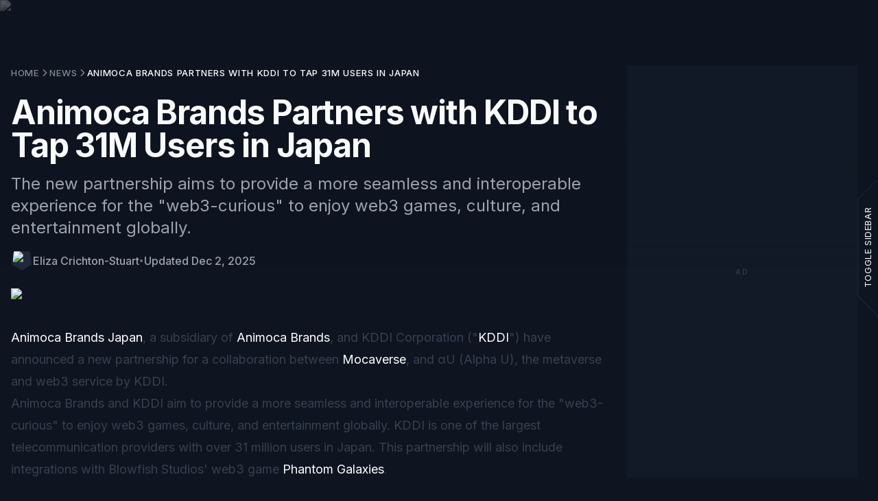

--- FILE ---
content_type: text/html; charset=utf-8
request_url: https://gam3s.gg/news/animoca-brands-partners-with-kddi-to-tap-31m-users-in-japan/
body_size: 29026
content:
<!DOCTYPE html><html lang="en"><head><meta charSet="utf-8"/><meta name="viewport" content="width=device-width"/><meta name="twitter:card" content="summary_large_image"/><meta name="twitter:site" content="@gam3sgg_"/><meta name="twitter:creator" content="@gam3sgg_"/><meta property="og:type" content="website"/><meta property="og:site_name" content="GAM3S.GG"/><meta property="fc:frame" content="{&quot;version&quot;:&quot;next&quot;,&quot;imageUrl&quot;:&quot;https://assets.gam3s.gg/medium_meta_image_home_e1bcd39a67.png&quot;,&quot;button&quot;:{&quot;title&quot;:&quot;Launch games.gg&quot;,&quot;action&quot;:{&quot;type&quot;:&quot;launch_frame&quot;,&quot;name&quot;:&quot;games.gg&quot;,&quot;url&quot;:&quot;https://gam3s.gg&quot;,&quot;splashImageUrl&quot;:&quot;https://gam3s.gg/logos/icon.svg&quot;,&quot;splashBackgroundColor&quot;:&quot;#0e1420&quot;}}}"/><title>Animoca Brands Partners with KDDI to Tap 31M Users in Japan | GAM3S.GG</title><meta name="robots" content="index,follow"/><meta name="description" content="The new partnership aims to provide a more seamless and interoperable experience for the &quot;web3-curious&quot; to enjoy web3 games, culture, and entertainment globally."/><link rel="alternate" hrefLang="ar" href="https://gam3s.gg/ar/news/animoca-brands-وkddi-تتعاونان-للوصول-إلى-31-مليون-مستخدم-في-اليابان/"/><link rel="alternate" hrefLang="de" href="https://gam3s.gg/de/news/animoca-brands-kooperiert-mit-kddi-fur-zugang-zu-31-mio-nutzern-in-japan/"/><link rel="alternate" hrefLang="es" href="https://gam3s.gg/es/news/animoca-brands-se-asocia-con-kddi-para-acceder-a-31m-de-usuarios-en-japon/"/><link rel="alternate" hrefLang="fr" href="https://gam3s.gg/fr/news/animoca-brands-sassocie-a-kddi-pour-atteindre-31-millions-dutilisateurs-au-japon/"/><link rel="alternate" hrefLang="hi" href="https://gam3s.gg/hi/news/animoca-brands-partners-with-kddi-to-tap-31m-users-in-japan/"/><link rel="alternate" hrefLang="id" href="https://gam3s.gg/id/news/animoca-brands-gandeng-kddi-sasar-31-juta-pengguna-di-jepang/"/><link rel="alternate" hrefLang="it" href="https://gam3s.gg/it/news/animoca-brands-e-kddi-collaborano-per-raggiungere-31-milioni-di-utenti-in-giappone/"/><link rel="alternate" hrefLang="ja" href="https://gam3s.gg/ja/news/animoca-brandsがkddiと提携し日本で3100万人のユーザーを獲得/"/><link rel="alternate" hrefLang="ko" href="https://gam3s.gg/ko/news/animoca-brands-kddi와-제휴하여-일본-내-3100만-사용자-확보/"/><link rel="alternate" hrefLang="nl" href="https://gam3s.gg/nl/news/animoca-brands-werkt-samen-met-kddi-om-31-miljoen-japanse-gebruikers-te-bereiken/"/><link rel="alternate" hrefLang="en" href="https://gam3s.gg/news/animoca-brands-partners-with-kddi-to-tap-31m-users-in-japan/"/><link rel="alternate" hrefLang="x-default" href="https://gam3s.gg/news/animoca-brands-partners-with-kddi-to-tap-31m-users-in-japan/"/><meta property="og:title" content="Animoca Brands Partners with KDDI to Tap 31M Users in Japan | GAM3S.GG"/><meta property="og:description" content="The new partnership aims to provide a more seamless and interoperable experience for the &quot;web3-curious&quot; to enjoy web3 games, culture, and entertainment globally."/><meta property="og:url" content="https://gam3s.gg/news/animoca-brands-partners-with-kddi-to-tap-31m-users-in-japan/"/><meta property="og:image" content="https://assets.gam3s.gg/medium_Animoca_20_Brands_20_Japan_20and_20_KDDI_20enter_20strategic_20agreement_de1d373fce/medium_Animoca_20_Brands_20_Japan_20and_20_KDDI_20enter_20strategic_20agreement_de1d373fce.jpg"/><meta property="og:image:alt" content="Animoca Brands Partners with KDDI to Tap 31M Users in Japan"/><meta property="og:image:width" content="1000"/><meta property="og:image:height" content="388"/><link rel="canonical" href="https://gam3s.gg/news/animoca-brands-partners-with-kddi-to-tap-31m-users-in-japan/"/><script type="application/ld+json">{"@context":"https://schema.org","@type":"NewsArticle","description":"The new partnership aims to provide a more seamless and interoperable experience for the &quot;web3-curious&quot; to enjoy web3 games, culture, and entertainment globally.","keywords":"","mainEntityOfPage":{"@type":"WebPage","@id":"https://gam3s.gg/news/animoca-brands-partners-with-kddi-to-tap-31m-users-in-japan/"},"headline":"Animoca Brands Partners with KDDI to Tap 31M Users in Japan","image":["https://assets.gam3s.gg/Animoca_20_Brands_20_Japan_20and_20_KDDI_20enter_20strategic_20agreement_de1d373fce/Animoca_20_Brands_20_Japan_20and_20_KDDI_20enter_20strategic_20agreement_de1d373fce.jpg"],"articleSection":"games","dateCreated":"2024-03-05T09:00:00.000Z","datePublished":"2024-03-05T09:00:00.000Z","dateModified":"2025-12-02T10:34:01.906Z","author":{"@type":"Person","name":"Eliza Crichton-Stuart","url":"https://gam3s.gg/users/Eliza Crichton-Stuart"},"publisher":{"@type":"Organization","name":"GAM3S.GG","logo":{"@type":"ImageObject","url":"https://assets.gam3s.gg/g3_5ffefaf319/g3_5ffefaf319.png"}},"articleBody":"Animoca Brands Japan , a subsidiary of Animoca Brands , and KDDI Corporation (&quot; KDDI &quot;) have announced a new partnership for a collaboration between Mocaverse , and αU (Alpha U), the metaverse and web3 service by KDDI. Animoca Brands and KDDI aim to provide a more seamless and interoperable experience for the &quot;web3-curious&quot; to enjoy web3 games, culture, and entertainment globally. KDDI is one of the largest telecommunication providers with over 31 million users in Japan. This partnership will also include integrations with Blowfish Studios&apos; web3 game Phantom Galaxies . Details of Partnership? The partnership will see the integration of Mocaverse’s on-chain decentralized identifier (DID) Moca ID with αU wallet , enabling customers of αU wallet to seamlessly access web3 content such as games, entertainment, and culture within the Mocaverse ecosystem. There will also be collaborations between the intellectual property (IP) and web3 content of Animoca Brands and αU, including offering sales of NFTs for the web3 game Phantom Galaxies on the NFT marketplace αU market. More About Animoca Brands? Animoca Brands is a leading web3 company that invests in various areas including blockchain games, metaverses, DeFi, and wallets, and also is building its own web3 ecosystem. Animoca Brands Japan is a strategic subsidiary of Animoca Brands that supports the global expansion of Japanese IP and content holders in the web3 domain. Kensuke Amo, COO of Animoca Brands Japan, said: &quot;This collaboration is expected to serve as a bridge between Japan and the global web3 community. Furthermore, this collaboration will be the initial step toward a society that leverages web3, where individuals can seamlessly connect with various blockchain applications on a personal level.&quot; More About Mocaverse? Mocaverse started as Animoca Brands’ first official membership NFT project, and has evolved into the growth network with an interoperable infrastructure layer of Account, Identity, Reputation, and PointFi systems seeded by Animoca Brands, dedicated to building the largest on-chain cultural economy. Since the launch of Moca ID in November 2023, over 750,000 on-chain users have minted their unique .moca name and engaged in the broader Mocaverse ecosystem. Kenneth Shek, project lead of Mocaverse commented: “ e are excited to explore opportunities to onboard millions of retail users to web3 cultural and entertainment experiences through our interoperable on-chain identity Moca ID and point system. Not only does Japan have a strong culture of IP and gaming, but Japanese users are well accustomed to using point systems.” More About Phantom Galaxies? Phantom Galaxies is an online multiplayer science fiction action RPG that utilizes blockchain technology and is developed by Blowfish Studios, a subsidiary of Animoca Brands. The game officially launched into early access just recently, marking a significant step in the intersection of gaming and blockchain technology. Positioned as a triple-A title, the mecha space opera is now available on Steam and the Epic Games Store , presenting a blend of high-quality gaming and cutting-edge technology. Benjamin Lee , the co-founder of Blowfish Studios, said: &quot;We are thrilled at the opportunity to introduce the captivating world of Phantom Galaxies to KDDI customers, revolutionizing player ownership.&quot; More About KDDI? KDDI launched the metaverse and web3 service αU in March 2023 to realize a world where anyone can become a creator and to support the new generation of users who effortlessly move between the real and virtual worlds. αU provides various products, including the αU wallet for managing NFTs and cryptocurrencies, the user-friendly NFT marketplace αU market, αU metaverse for entertainment and socializing, αU live for high-quality 360-degree music concerts through cloud rendering, and αU place for virtual shopping experiences replicating real-world stores. Shunpei Tatebayashi of KDDI Corporation commented: “We believe that content plays a crucial role in web3 mass adoption, and we aim to develop new experiences while increasing access to web3 through this collaboration with Animoca Brands.&quot;"}</script><script type="application/ld+json">{"@context":"https://schema.org","@type":"BreadcrumbList","itemListElement":[{"@type":"ListItem","position":1,"item":{"@id":"https://gam3s.gg/","name":"Home"}},{"@type":"ListItem","position":2,"item":{"@id":"https://gam3s.gg/news/","name":"News"}},{"@type":"ListItem","position":3,"item":{"@id":"https://gam3s.gg/news/animoca-brands-partners-with-kddi-to-tap-31m-users-in-japan/","name":"Animoca Brands Partners with KDDI to Tap 31M Users in Japan"}}]}</script><meta name="next-head-count" content="33"/><meta charSet="utf-8"/><link href="/favicon.ico" rel="icon" sizes="any"/><link rel="dns-prefetch" href="https://securepubads.g.doubleclick.net"/><link rel="preconnect" href="https://securepubads.g.doubleclick.net" crossorigin="anonymous"/><link rel="preload" href="https://securepubads.g.doubleclick.net/tag/js/gpt.js" as="script"/><link rel="preload" href="/_next/static/media/e4af272ccee01ff0-s.p.woff2" as="font" type="font/woff2" crossorigin="anonymous" data-next-font="size-adjust"/><script data-cfasync="false" data-no-optimize="1" id="raptive-script" data-nscript="beforeInteractive">
                  (function(w, d) {
                    w.adthrive = w.adthrive || {};
                    w.adthrive.cmd = w.adthrive.cmd || [];
                    w.adthrive.plugin = 'adthrive-ads-manual';
                    w.adthrive.host = 'ads.adthrive.com';
                    var s = d.createElement('script');
                    s.async = true;
                    s.referrerpolicy='no-referrer-when-downgrade';
                    s.src = 'https://' + w.adthrive.host + '/sites/68d5848054cf4a537c3d1ec4/ads.min.js?referrer=' + w.encodeURIComponent(w.location.href) + '&cb=' + (Math.floor(Math.random() * 100) + 1);
                    var n = d.getElementsByTagName('script')[0];
                    n.parentNode.insertBefore(s, n);
                  })(window, document);
                </script><link rel="preload" href="/_next/static/css/25ac4ba2278e9daf.css" as="style"/><link rel="stylesheet" href="/_next/static/css/25ac4ba2278e9daf.css" data-n-g=""/><link rel="preload" href="/_next/static/css/6b8880f1f37c9010.css" as="style"/><link rel="stylesheet" href="/_next/static/css/6b8880f1f37c9010.css" data-n-p=""/><link rel="preload" href="/_next/static/css/d283469f4f09480c.css" as="style"/><link rel="stylesheet" href="/_next/static/css/d283469f4f09480c.css"/><noscript data-n-css=""></noscript><script defer="" nomodule="" src="/_next/static/chunks/polyfills-42372ed130431b0a.js"></script><script defer="" src="/_next/static/chunks/7408.d3f4644c7721c34d.js"></script><script defer="" src="/_next/static/chunks/23955.b09ba00aef769d32.js"></script><script defer="" src="/_next/static/chunks/17096.93055ea8e95c64d2.js"></script><script defer="" src="/_next/static/chunks/66865.3074e6a7781bf51c.js"></script><script defer="" src="/_next/static/chunks/39c74022-858de01a52cbbde0.js"></script><script defer="" src="/_next/static/chunks/86781-dcec9f18a4c13eeb.js"></script><script defer="" src="/_next/static/chunks/33247-2a334ec6ad70b785.js"></script><script defer="" src="/_next/static/chunks/9363-95558ff03a94d7a4.js"></script><script defer="" src="/_next/static/chunks/40235-7e79cbd7aa0127ce.js"></script><script defer="" src="/_next/static/chunks/88913-5d3493d641d6eacb.js"></script><script defer="" src="/_next/static/chunks/18049-34c2ca6ab568898a.js"></script><script defer="" src="/_next/static/chunks/83665-8027aac01ee8243b.js"></script><script defer="" src="/_next/static/chunks/24288-6ba401fb55c5096d.js"></script><script defer="" src="/_next/static/chunks/42759-3ca6fdacb585df9e.js"></script><script defer="" src="/_next/static/chunks/88556-a4317e0be4ae2f95.js"></script><script defer="" src="/_next/static/chunks/25013-ebbad745c336fae5.js"></script><script defer="" src="/_next/static/chunks/32251-d240e0efd8c16bc9.js"></script><script defer="" src="/_next/static/chunks/91914.8316d54acf7b28cf.js"></script><script defer="" src="/_next/static/chunks/12932.81c88f20c5be0e0c.js"></script><script defer="" src="/_next/static/chunks/55057-a3ce0fc05dd92b20.js"></script><script defer="" src="/_next/static/chunks/32468.fdcec62ca2324533.js"></script><script defer="" src="/_next/static/chunks/9618.0ecbcbb7c9c8061e.js"></script><script src="/_next/static/chunks/webpack-55d886f9a445f87c.js" defer=""></script><script src="/_next/static/chunks/framework-aeb569983d6c0569.js" defer=""></script><script src="/_next/static/chunks/main-f6716fb3af5d76f5.js" defer=""></script><script src="/_next/static/chunks/pages/_app-5935102392a787b7.js" defer=""></script><script src="/_next/static/chunks/64782-23760f494ae8aa37.js" defer=""></script><script src="/_next/static/chunks/90018-f96316481e8d3f23.js" defer=""></script><script src="/_next/static/chunks/37347-d68359f3c9e120d5.js" defer=""></script><script src="/_next/static/chunks/41457-feb35443f743c1f0.js" defer=""></script><script src="/_next/static/chunks/60328-16c87bd4bac02b43.js" defer=""></script><script src="/_next/static/chunks/97114-ae4d1c2156ae2c29.js" defer=""></script><script src="/_next/static/chunks/81911-c8828559d1585a58.js" defer=""></script><script src="/_next/static/chunks/31109-a4e88821846100dc.js" defer=""></script><script src="/_next/static/chunks/32049-7a62e370e93ef32d.js" defer=""></script><script src="/_next/static/chunks/95305-812eea2fb46cf213.js" defer=""></script><script src="/_next/static/chunks/30499-665b9ac715e65771.js" defer=""></script><script src="/_next/static/chunks/64420-9429e0971af564ed.js" defer=""></script><script src="/_next/static/chunks/49441-8f39034ded82e0f3.js" defer=""></script><script src="/_next/static/chunks/77320-8a0b4c973e4ab82b.js" defer=""></script><script src="/_next/static/chunks/43354-af74dcb6f54672b5.js" defer=""></script><script src="/_next/static/chunks/5283-f58f6f59b15bd57c.js" defer=""></script><script src="/_next/static/chunks/86448-c4aeebe651bc5711.js" defer=""></script><script src="/_next/static/chunks/42195-7b5a21bf738b9cdf.js" defer=""></script><script src="/_next/static/chunks/98956-6bd742c28f97571f.js" defer=""></script><script src="/_next/static/chunks/64365-6e9a91d9dd9294ff.js" defer=""></script><script src="/_next/static/chunks/17934-f37c64fdcdf7bfef.js" defer=""></script><script src="/_next/static/chunks/57669-48d4851b8569820a.js" defer=""></script><script src="/_next/static/chunks/98911-6c97a90be497af8a.js" defer=""></script><script src="/_next/static/chunks/61172-0136573811f4f6ba.js" defer=""></script><script src="/_next/static/chunks/98467-f9de94cb33257dcd.js" defer=""></script><script src="/_next/static/chunks/465-7931e038d0549876.js" defer=""></script><script src="/_next/static/chunks/96027-98c6ab6159d8f821.js" defer=""></script><script src="/_next/static/chunks/25140-a0ef4c6c6d702b93.js" defer=""></script><script src="/_next/static/chunks/24551-e30cfa2d95a03afc.js" defer=""></script><script src="/_next/static/chunks/10681-a41b27ab066a4d6f.js" defer=""></script><script src="/_next/static/chunks/pages/news/%5Bslug%5D-0b6043546debdb5d.js" defer=""></script><script src="/_next/static/erp5kAEdN-vVH44XQlhGH/_buildManifest.js" defer=""></script><script src="/_next/static/erp5kAEdN-vVH44XQlhGH/_ssgManifest.js" defer=""></script><style data-styled="" data-styled-version="6.1.19">[data-color-scheme="dark"],.theme--dark{color-scheme:dark;}/*!sc*/
[data-color-scheme="light"],.theme--light{color-scheme:light;}/*!sc*/
*{box-sizing:border-box;}/*!sc*/
::selection{background:#00CE6B;color:#000000;}/*!sc*/
table{border-collapse:collapse;border-spacing:0;}/*!sc*/
body#removeScroll{padding:0;}/*!sc*/
body{font-family:var(--font-sans);background-color:#0E1420;-webkit-font-smoothing:antialiased;-moz-osx-font-smoothing:grayscale;}/*!sc*/
html{-webkit-text-size-adjust:100%;-webkit-font-kerning:normal;font-kerning:normal;}/*!sc*/
input{font-family:var(--font-sans);}/*!sc*/
a,button{cursor:pointer;color:#FFFFFF;font-family:var(--font-sans);}/*!sc*/
h1,h2,h3,h4,h5,h6,span{font-family:var(--font-sans);}/*!sc*/
a{border:none;text-decoration:none;}/*!sc*/
data-styled.g1[id="sc-global-dcmPcA1"]{content:"sc-global-dcmPcA1,"}/*!sc*/
.fBENCn{display:flex;align-items:center;}/*!sc*/
.gCGAUr{display:flex;padding-top:20px;padding-bottom:20px;align-items:center;}/*!sc*/
data-styled.g2[id="sc-5a8567ce-0"]{content:"fBENCn,fmxDAv,gCGAUr,"}/*!sc*/
.cGVdLo{line-height:165%;text-shadow:none;white-space:normal;font-size:15px;color:#FFFFFF;text-align:inherit;width:md;height:md;}/*!sc*/
.cGVdLo a{text-decoration:underline;color:#33d788;transition:150ms cubic-bezier(0.33, 1, 0.68, 1);}/*!sc*/
@media (hover:hover){.cGVdLo a:hover{color:#00CE6B;}}/*!sc*/
@media screen and (min-width: 576px){.cGVdLo{font-size:16px;}}/*!sc*/
.kYBJcN{line-height:165%;text-shadow:none;white-space:normal;font-size:14px;color:#FFFFFF;text-align:inherit;font-weight:500;width:sm;height:sm;}/*!sc*/
.kYBJcN a{text-decoration:underline;color:#33d788;transition:150ms cubic-bezier(0.33, 1, 0.68, 1);}/*!sc*/
@media (hover:hover){.kYBJcN a:hover{color:#00CE6B;}}/*!sc*/
data-styled.g3[id="sc-c168b56c-0"]{content:"cGVdLo,kYBJcN,"}/*!sc*/
.cnbMVD{flex:none;vertical-align:middle;width:24px;height:24px;}/*!sc*/
data-styled.g7[id="sc-faa9ecf7-0"]{content:"cnbMVD,"}/*!sc*/
.iA-dPcO{flex:none;vertical-align:middle;width:24px;height:24px;}/*!sc*/
data-styled.g8[id="sc-8bde695-0"]{content:"iA-dPcO,"}/*!sc*/
.gkLscX{flex:none;vertical-align:middle;width:24px;height:24px;}/*!sc*/
data-styled.g9[id="sc-cabdebc8-0"]{content:"gkLscX,"}/*!sc*/
.gDbwO{flex-direction:row;}/*!sc*/
.kvpyFu{flex-direction:column;grid-gap:24px;}/*!sc*/
data-styled.g11[id="sc-c90f926a-0"]{content:"gDbwO,kvpyFu,"}/*!sc*/
.ebZbqc{margin-left:auto;margin-right:4px;}/*!sc*/
data-styled.g12[id="sc-3c30376a-0"]{content:"ebZbqc,"}/*!sc*/
.frerBM{padding:0;background-color:transparent;margin-left:auto;margin-right:4px;}/*!sc*/
data-styled.g13[id="sc-3c30376a-1"]{content:"frerBM,"}/*!sc*/
.kdNlKj{line-height:1;white-space:nowrap;color:#acbbcc;text-transform:uppercase;font-size:12px;font-weight:700;line-height:100%;letter-spacing:0.88px;}/*!sc*/
data-styled.g14[id="sc-3c30376a-2"]{content:"kdNlKj,"}/*!sc*/
.bDMPiz{position:relative;width:10px;right:0;color:#00CE6B;transition:all 0.2s ease-in-out;}/*!sc*/
data-styled.g15[id="sc-3c30376a-3"]{content:"bDMPiz,"}/*!sc*/
.Wilcj{width:6px;height:6px;transform:rotate(-45deg);}/*!sc*/
.Wilcj::before{content:'';width:100%;height:100%;border-width:0 2px 2px 0;border-style:solid;display:block;transition:all 0.2s ease-in-out;border-color:#acbbcc;}/*!sc*/
data-styled.g16[id="sc-3c30376a-4"]{content:"Wilcj,"}/*!sc*/
.cCVXgy{position:absolute;right:3px;top:2px;width:0px;height:2px;background-color:#acbbcc;opacity:0;transition:0.2s cubic-bezier(0,0,1,1);}/*!sc*/
data-styled.g17[id="sc-3c30376a-5"]{content:"cCVXgy,"}/*!sc*/
.jtyiGE{gap:4px;}/*!sc*/
@media (hover:hover){.jtyiGE:hover .sc-3c30376a-5{opacity:1;width:12px;}.jtyiGE:hover .sc-3c30376a-3{position:relative;right:-8px;}}/*!sc*/
data-styled.g18[id="sc-3c30376a-6"]{content:"jtyiGE,"}/*!sc*/
.gLxzpi{border-right:1px solid #1F2C47;border-left:1px solid #1F2C47;height:100%;flex-direction:column;position:relative;background-color:#0E1420;z-index:1000002;transition:transform 0.3s ease-in-out;pointer-events:auto;width:325px;margin-left:auto;display:flex;justify-content:center;align-items:center;transform:translateX(100%);}/*!sc*/
@media screen and (min-width: 576px){.gLxzpi{width:375px;}}/*!sc*/
@media screen and (min-width: 2304px){.gLxzpi{transform:translateX(0);}}/*!sc*/
.gLxzpi .slide-in-bottom-enter{transform:translateY(100%);}/*!sc*/
.gLxzpi .slide-in-bottom-enter-active{transform:translateY(0%);transition:transform 300ms ease-in-out;}/*!sc*/
.gLxzpi .slide-in-bottom-exit{transform:translateY(0%);}/*!sc*/
.gLxzpi .slide-in-bottom-exit-active{transform:translateY(100%);transition:transform 300ms ease-in-out;}/*!sc*/
data-styled.g49[id="sc-7d275f3f-0"]{content:"gLxzpi,"}/*!sc*/
.dRNsNn{overflow-y:auto;padding-left:8px;padding-right:4px;padding-top:8px;padding-bottom:8px;width:100%;position:relative;flex-grow:1;}/*!sc*/
.dRNsNn ::-webkit-scrollbar{width:11px;}/*!sc*/
.dRNsNn ::-webkit-scrollbar-thumb{border:3px solid rgba(0,0,0,0);background-clip:padding-box;border-radius:9999px;background-color:#3f5167;}/*!sc*/
data-styled.g54[id="sc-7d275f3f-5"]{content:"dRNsNn,"}/*!sc*/
.jRnRqF{position:absolute;display:flex;pointer-events:none;align-items:flex-start;height:calc(375px + 8px);transform:rotate(-90deg);}/*!sc*/
@media screen and (min-width: 2304px){.jRnRqF{display:none;}}/*!sc*/
@media screen and (min-width: 576px){.jRnRqF{height:calc(375px + 58px);}}/*!sc*/
data-styled.g55[id="sc-7d275f3f-6"]{content:"jRnRqF,"}/*!sc*/
.cvKPdX{position:relative;text-transform:uppercase;font-size:13px;letter-spacing:0.6px;background:#0E1420;clip-path:polygon(15% 0,85% 0,100% 100%,0 100%);padding:5px 42px 7px;z-index:2;height:30px;display:flex;align-items:center;gap:8px;pointer-events:auto;}/*!sc*/
data-styled.g56[id="sc-7d275f3f-7"]{content:"cvKPdX,"}/*!sc*/
.vhTgJ{position:relative;height:30px;}/*!sc*/
data-styled.g57[id="sc-7d275f3f-8"]{content:"vhTgJ,"}/*!sc*/
.gKKTHG{position:absolute;background:#1F2C47;right:-2%;top:-4px;bottom:-4px;left:-2%;clip-path:polygon(16% 8%,84% 9%,98% 87%,2% 86%);}/*!sc*/
data-styled.g58[id="sc-7d275f3f-9"]{content:"gKKTHG,"}/*!sc*/
.edCFWJ{display:flex;justify-content:center;align-items:center;position:relative;color:hsl(218, 30%, 60%);}/*!sc*/
.edCFWJ svg{width:22px;height:22px;}/*!sc*/
data-styled.g63[id="sc-848ecc5e-1"]{content:"edCFWJ,"}/*!sc*/
.dDVtkq{display:flex;width:100%;height:75px;justify-content:center;align-items:center;position:relative;z-index:50;transition:background-color 0.2s ease-in-out;cursor:pointer;pointer-events:auto;background-color:rgba(255,255,255,0.03);}/*!sc*/
.dDVtkq .sc-848ecc5e-1{color:#FFFFFF;}/*!sc*/
.dDVtkq .sc-848ecc5e-1::before{content:'';position:absolute;bottom:calc(50% - 24px);left:calc(50% - 2px);width:4px;height:4px;background-color:#00CE6B;border-radius:50%;box-shadow:0px 0px 12px 0px #00CE6B;}/*!sc*/
.hjVBEF{display:flex;width:100%;height:75px;justify-content:center;align-items:center;position:relative;z-index:50;transition:background-color 0.2s ease-in-out;cursor:pointer;pointer-events:auto;}/*!sc*/
@media (hover:hover){.hjVBEF{cursor:pointer;}.hjVBEF:hover{background-color:rgba(255,255,255,0.02);}}/*!sc*/
data-styled.g64[id="sc-848ecc5e-2"]{content:"dDVtkq,hjVBEF,"}/*!sc*/
.fCqIBx{display:flex;flex-direction:row;width:100%;border-top:1px solid #1F2C47;background-color:#121926;z-index:50;margin-top:auto;position:relative;}/*!sc*/
.fCqIBx >div:not(:last-child),.fCqIBx >button:not(:last-child){border-right:1px solid #1F2C47;}/*!sc*/
data-styled.g65[id="sc-848ecc5e-3"]{content:"fCqIBx,"}/*!sc*/
.eFbwgz{flex-direction:column;gap:6px;width:100%;}/*!sc*/
data-styled.g92[id="sc-5285d356-2"]{content:"eFbwgz,"}/*!sc*/
.imwWlV{flex-direction:column;align-items:flex-start;width:100%;gap:12px;}/*!sc*/
data-styled.g93[id="sc-dd513e98-0"]{content:"imwWlV,"}/*!sc*/
.kwbotZ{align-items:center;justify-content:space-between;width:100%;}/*!sc*/
data-styled.g94[id="sc-dd513e98-1"]{content:"kwbotZ,"}/*!sc*/
.ctcrJV{letter-spacing:-0.3px;font-weight:700;padding-left:6px;padding-right:6px;line-height:1;font-size:17px;}/*!sc*/
data-styled.g95[id="sc-dd513e98-2"]{content:"ctcrJV,"}/*!sc*/
</style></head><body class="dark" id="removeScroll"><div id="__next"><section aria-label="Notifications alt+T" tabindex="-1" aria-live="polite" aria-relevant="additions text" aria-atomic="false"></section><style>
        :root {
          --font-sans: '__Inter_f367f3', '__Inter_Fallback_f367f3';
        }</style><div class="relative"><div class="touch-auto pointer-events-auto"><div class="w-full 4xl:pr-[var(--sidebar-width)]" style="--sidebar-width:375px"><div class="relative min-h-screen"><div class="absolute inset-x-0 top-0 h-[50vh] md:h-[40vh] lg:h-[60vh]"><img alt="Animoca Brands Mocaverse Phantom Galaxies KDDI" loading="lazy" width="1080" height="419" decoding="async" data-nimg="1" class="absolute inset-0 h-full w-full object-cover object-center opacity-30 grayscale" style="color:transparent" srcSet="/_next/image/?url=https%3A%2F%2Fassets.gam3s.gg%2FAnimoca_20_Brands_20_Japan_20and_20_KDDI_20enter_20strategic_20agreement_de1d373fce%2FAnimoca_20_Brands_20_Japan_20and_20_KDDI_20enter_20strategic_20agreement_de1d373fce.jpg&amp;w=1080&amp;q=75 1x, /_next/image/?url=https%3A%2F%2Fassets.gam3s.gg%2FAnimoca_20_Brands_20_Japan_20and_20_KDDI_20enter_20strategic_20agreement_de1d373fce%2FAnimoca_20_Brands_20_Japan_20and_20_KDDI_20enter_20strategic_20agreement_de1d373fce.jpg&amp;w=3840&amp;q=75 2x" src="/_next/image/?url=https%3A%2F%2Fassets.gam3s.gg%2FAnimoca_20_Brands_20_Japan_20and_20_KDDI_20enter_20strategic_20agreement_de1d373fce%2FAnimoca_20_Brands_20_Japan_20and_20_KDDI_20enter_20strategic_20agreement_de1d373fce.jpg&amp;w=3840&amp;q=75"/><div class="from-background-1 absolute inset-0 z-[2] h-full w-full bg-gradient-to-t from-10% to-transparent"></div></div><div class="container relative z-[3] pt-16 md:pt-24"><div class="grid grid-cols-1 gap-8 lg:grid-cols-[1fr_350px] 2xl:grid-cols-[350px_1fr_350px]"><aside class="sticky top-24 hidden h-fit flex-col gap-4 transition-opacity duration-300 2xl:flex opacity-0 pointer-events-none"><div class="flex flex-col gap-4"><div class="relative block w-full"><button aria-label="Search" class="absolute bottom-0 left-0 top-0 z-[1] flex items-center border-none bg-transparent px-3" type="button"><svg xmlns="http://www.w3.org/2000/svg" width="1em" height="1em" fill="currentColor" viewBox="0 0 256 256" class="size-4 text-type-2"><path d="M232.49,215.51,185,168a92.12,92.12,0,1,0-17,17l47.53,47.54a12,12,0,0,0,17-17ZM44,112a68,68,0,1,1,68,68A68.07,68.07,0,0,1,44,112Z"></path></svg></button><input type="search" placeholder="Search for news" class="w-full rounded-md border border-gray-700/75 p-3 text-sm font-medium leading-none bg-surface-2 placeholder-type-2 focus:border-gray-400/30 focus:outline-none focus:ring-0 transition-colors duration-200 pl-9" value=""/></div></div></aside><div class="min-w-0"><div><div class="mb-6"><nav aria-label="breadcrumb" class="uppercase z-10 mb-6" data-slot="breadcrumb"><ol class="text-muted-foreground flex flex-wrap items-center gap-2 break-words font-medium tracking-wider text-sm sm:gap-2.5" data-slot="breadcrumb-list"><li class="text-[0.75rem] md:text-[0.825rem] text-white/50 hover:text-type-1 inline-flex items-center gap-2" data-slot="breadcrumb-item"><a class="hover:text-foreground text-white/50 transition-colors block truncate" data-slot="breadcrumb-link" href="/">Home</a></li><li aria-hidden="true" data-slot="breadcrumb-separator" role="presentation"><svg xmlns="http://www.w3.org/2000/svg" width="14" height="14" fill="currentColor" viewBox="0 0 256 256" class="text-white/50"><path d="M184.49,136.49l-80,80a12,12,0,0,1-17-17L159,128,87.51,56.49a12,12,0,1,1,17-17l80,80A12,12,0,0,1,184.49,136.49Z"></path></svg></li><li class="text-[0.75rem] md:text-[0.825rem] text-white/50 hover:text-type-1 inline-flex items-center gap-2" data-slot="breadcrumb-item"><a class="hover:text-foreground text-white/50 transition-colors block truncate" data-slot="breadcrumb-link" href="/news">News</a></li><li aria-hidden="true" data-slot="breadcrumb-separator" role="presentation"><svg xmlns="http://www.w3.org/2000/svg" width="14" height="14" fill="currentColor" viewBox="0 0 256 256" class="text-white/50"><path d="M184.49,136.49l-80,80a12,12,0,0,1-17-17L159,128,87.51,56.49a12,12,0,1,1,17-17l80,80A12,12,0,0,1,184.49,136.49Z"></path></svg></li><li class="text-[0.75rem] md:text-[0.825rem] text-white/50 hover:text-type-1 inline-flex items-center gap-2 min-w-0 flex-1" data-slot="breadcrumb-item"><span aria-current="page" aria-disabled="true" class="text-foreground font-medium tracking-wider cursor-default block w-full truncate" data-slot="breadcrumb-page">Animoca Brands Partners with KDDI to Tap 31M Users in Japan</span></li></ol></nav></div><h1 class="tracking-tight text-4xl sm:text-5xl text-type-1 font-bold">Animoca Brands Partners with KDDI to Tap 31M Users in Japan</h1><p class="[&amp;&gt;a]:text-type-1 [&amp;&gt;a]:hover:text-primary-type [&amp;&gt;a]:underline [&amp;&gt;a]:transition-colors [&amp;&gt;a]:duration-200 [&amp;&gt;a]:ease-in-out text-type-2 font-normal mb-2 mt-4 max-w-screen-xl text-lg lg:text-2xl">The new partnership aims to provide a more seamless and interoperable experience for the &quot;web3-curious&quot; to enjoy web3 games, culture, and entertainment globally.</p><div class="mt-4 flex flex-row items-center gap-3 text-xs"><a class="flex flex-row items-center gap-2 transition-opacity hover:opacity-70" href="/users/ElizaCrichtonS/"><div><div class="relative block aspect-square overflow-visible size-8"><div class="relative z-[1] h-full w-full [container-type:inline-size] flex items-center justify-center"><div class="h-full w-full bg-gradient-to-b to-transparent to-60% p-[2px] mask-avatar"><div class="mask-avatar h-full w-full"><div class="bg-surface-2 h-full w-full"><img alt="Eliza Crichton-Stuart" loading="lazy" width="256" height="256" decoding="async" data-nimg="1" class="h-full w-full object-cover" style="color:transparent" srcSet="/_next/image/?url=https%3A%2F%2Fassets.gam3s.gg%2Fxsmall_5_cb7c0fc807%2Fxsmall_5_cb7c0fc807.png&amp;w=256&amp;q=75 1x, /_next/image/?url=https%3A%2F%2Fassets.gam3s.gg%2Fxsmall_5_cb7c0fc807%2Fxsmall_5_cb7c0fc807.png&amp;w=640&amp;q=75 2x" src="/_next/image/?url=https%3A%2F%2Fassets.gam3s.gg%2Fxsmall_5_cb7c0fc807%2Fxsmall_5_cb7c0fc807.png&amp;w=640&amp;q=75"/></div></div></div></div></div></div><p class="[&amp;&gt;a]:text-type-1 [&amp;&gt;a]:hover:text-primary-type [&amp;&gt;a]:underline [&amp;&gt;a]:transition-colors [&amp;&gt;a]:duration-200 [&amp;&gt;a]:ease-in-out text-base font-medium text-type-2">Eliza Crichton-Stuart</p></a><span class="text-type-3">•</span><p class="[&amp;&gt;a]:text-type-1 [&amp;&gt;a]:hover:text-primary-type [&amp;&gt;a]:underline [&amp;&gt;a]:transition-colors [&amp;&gt;a]:duration-200 [&amp;&gt;a]:ease-in-out text-base font-medium text-type-2">Updated<!-- --> <!-- -->Dec 2, 2025</p></div><div class="md:hidden"><div class="my-6 flex min-h-[280px] items-center justify-center" data-ad-container="true" data-ad-format="card"></div></div><img alt="Animoca Brands Mocaverse Phantom Galaxies KDDI" loading="lazy" width="1080" height="419" decoding="async" data-nimg="1" class="my-6 w-full rounded-lg object-cover" style="color:transparent" srcSet="/_next/image/?url=https%3A%2F%2Fassets.gam3s.gg%2FAnimoca_20_Brands_20_Japan_20and_20_KDDI_20enter_20strategic_20agreement_de1d373fce%2FAnimoca_20_Brands_20_Japan_20and_20_KDDI_20enter_20strategic_20agreement_de1d373fce.jpg&amp;w=1080&amp;q=75 1x, /_next/image/?url=https%3A%2F%2Fassets.gam3s.gg%2FAnimoca_20_Brands_20_Japan_20and_20_KDDI_20enter_20strategic_20agreement_de1d373fce%2FAnimoca_20_Brands_20_Japan_20and_20_KDDI_20enter_20strategic_20agreement_de1d373fce.jpg&amp;w=3840&amp;q=75 2x" src="/_next/image/?url=https%3A%2F%2Fassets.gam3s.gg%2FAnimoca_20_Brands_20_Japan_20and_20_KDDI_20enter_20strategic_20agreement_de1d373fce%2FAnimoca_20_Brands_20_Japan_20and_20_KDDI_20enter_20strategic_20agreement_de1d373fce.jpg&amp;w=3840&amp;q=75"/></div><div class="mt-8"><article class="raptive-ad-content"><div class="prose prose-base md:prose-lg dark:prose-invert max-w-none prose-p:leading-relaxed prose-li:leading-snug prose-p:text-gray-300 prose-headings:text-white prose-headings:font-extrabold prose-headings:tracking-tight prose-h1:tracking-tighter prose-h2:text-type-1 prose-h2:tracking-tighter prose-h3:text-type-1 prose-h4:font-bold prose-h4:tracking-tight prose-li:text-gray-100 prose-strong:text-white prose-strong:font-semibold prose-em:text-gray-300 prose-p:mb-4 md:prose-p:mb-6 prose-headings:mt-8 prose-headings:mb-1 md:prose-headings:mt-10 prose-h2:mt-10 md:prose-h2:mt-12 prose-h3:mt-8 md:prose-h3:mt-10 [&amp;_h1+h2]:pt-0 [&amp;_h1+h2]:-mt-2 [&amp;_h1+h2]:font-normal [&amp;_h1+h2]:tracking-tighter [&amp;_h1+h2]:opacity-70 [&amp;_h3+h4]:pt-0 [&amp;_h3+h4]:-mt-2 [&amp;_h3+h4]:font-normal [&amp;_h3+h4]:tracking-tighter [&amp;_h3+h4]:opacity-70 [&amp;_h2+h4]:pt-0 [&amp;_h2+h4]:-mt-2 [&amp;_h2+h4]:font-normal [&amp;_h2+h4]:tracking-tighter [&amp;_h2+h4]:opacity-70 [&amp;_p+ul]:-mt-2 md:[&amp;_p+ul]:-mt-3 [&amp;_p+ol]:-mt-2 md:[&amp;_p+ol]:-mt-3 prose-ul:my-6 md:prose-ul:my-8 prose-ol:my-6 md:prose-ol:my-8 prose-a:text-primary-type prose-a:no-underline prose-a:transition-all prose-a:duration-200 prose-a:border-b prose-a:border-primary-type/30 hover:prose-a:text-primary-hover hover:prose-a:border-primary-hover prose-a:font-medium prose-code:text-primary-400 prose-code:bg-surface-1 prose-code:px-1.5 prose-code:py-0.5 prose-code:rounded prose-code:text-sm prose-code:font-medium prose-code:before:content-none prose-code:after:content-none [&amp;_kbd]:bg-primary-500/20 [&amp;_kbd]:text-primary-400 [&amp;_kbd]:border [&amp;_kbd]:border-primary-500/40 [&amp;_kbd]:font-mono [&amp;_kbd]:font-medium [&amp;_kbd]:text-xs [&amp;_kbd]:sm:text-sm [&amp;_kbd]:shadow-none [&amp;_.not-prose_kbd]:bg-current/10 [&amp;_.not-prose_kbd]:text-inherit [&amp;_.not-prose_kbd]:border-current/30 prose-pre:bg-surface-1 prose-pre:border prose-pre:border-surface-2 prose-pre:text-gray-300 prose-pre:rounded-lg prose-pre:my-6 md:prose-pre:my-8 prose-pre:shadow-sm prose-blockquote:border-l-4 prose-blockquote:border-l-primary-500 prose-blockquote:bg-surface-1/30 prose-blockquote:text-gray-300 prose-blockquote:py-3 prose-blockquote:px-4 md:prose-blockquote:py-4 md:prose-blockquote:px-6 prose-blockquote:my-6 md:prose-blockquote:my-8 prose-blockquote:rounded-r-md prose-blockquote:not-italic prose-hr:border-surface-2 prose-hr:my-8 md:prose-hr:my-12 prose-table:my-6 md:prose-table:my-8 prose-thead:border-b-2 prose-thead:border-surface-3 prose-th:bg-surface-1 prose-th:text-type-1 prose-th:font-semibold prose-th:py-3 prose-th:px-4 prose-td:text-gray-300 prose-td:py-3 prose-td:px-4 prose-td:border-b prose-td:border-surface-2 prose-tbody:last:prose-tr:border-0 prose-img:rounded-lg prose-img:my-4 md:prose-img:my-6 prose-figcaption:mt-2 prose-figcaption:text-sm prose-figcaption:text-gray-400 prose-figcaption:italic [&amp;_.embed-item]:my-12 [&amp;_.embed-item]:flex [&amp;_.embed-item]:max-w-full [&amp;_.embed-item]:overflow-hidden [&amp;_.embed-item]:rounded-lg [&amp;_.embed-block-service-youtube]:aspect-video [&amp;_.embed-block-service-youtube]:w-full [&amp;_.embed-block-service-vimeo]:aspect-video [&amp;_.embed-block-service-vimeo]:w-full [&amp;_.embed-block-service-twitter]:h-[500px] md:[&amp;_.embed-block-service-twitter]:h-[600px]"><p><a href="https://animocabrands.co.jp/" target="_blank" rel="noopener noreferrer">Animoca Brands Japan</a>, a subsidiary of <a href="https://www.animocabrands.com/" target="_blank" rel="noopener noreferrer">Animoca Brands</a>, and KDDI Corporation (&quot;<a href="https://www.kddi.com/english/" target="_blank" rel="noopener noreferrer">KDDI</a>&quot;) have announced a new partnership for a collaboration between <a href="https://www.mocaverse.xyz/" target="_blank" rel="noopener noreferrer">Mocaverse</a>, and αU (Alpha U), the metaverse and web3 service by KDDI. </p><p>Animoca Brands and KDDI aim to provide a more seamless and interoperable experience for the &quot;web3-curious&quot; to enjoy web3 games, culture, and entertainment globally. KDDI is one of the largest telecommunication providers with over 31 million users in Japan. This partnership will also include integrations with Blowfish Studios&#x27; web3 game <a href="https://gam3s.gg/news/phantom-galaxies-blowfish-studios-web3-gaming/" target="_self" rel="noopener noreferrer">Phantom Galaxies</a>.</p><div class="my-10"><span data-rmiz-wrap="visible" style="width:100%"><img alt="KDDI" loading="lazy" width="600" height="600" decoding="async" data-nimg="1" class="my-0 w-full" style="color:transparent;background-size:cover;background-position:50% 50%;background-repeat:no-repeat;background-image:url(&quot;data:image/svg+xml;charset=utf-8,%3Csvg xmlns=&#x27;http://www.w3.org/2000/svg&#x27; viewBox=&#x27;0 0 600 600&#x27;%3E%3Cfilter id=&#x27;b&#x27; color-interpolation-filters=&#x27;sRGB&#x27;%3E%3CfeGaussianBlur stdDeviation=&#x27;20&#x27;/%3E%3CfeColorMatrix values=&#x27;1 0 0 0 0 0 1 0 0 0 0 0 1 0 0 0 0 0 100 -1&#x27; result=&#x27;s&#x27;/%3E%3CfeFlood x=&#x27;0&#x27; y=&#x27;0&#x27; width=&#x27;100%25&#x27; height=&#x27;100%25&#x27;/%3E%3CfeComposite operator=&#x27;out&#x27; in=&#x27;s&#x27;/%3E%3CfeComposite in2=&#x27;SourceGraphic&#x27;/%3E%3CfeGaussianBlur stdDeviation=&#x27;20&#x27;/%3E%3C/filter%3E%3Cimage width=&#x27;100%25&#x27; height=&#x27;100%25&#x27; x=&#x27;0&#x27; y=&#x27;0&#x27; preserveAspectRatio=&#x27;none&#x27; style=&#x27;filter: url(%23b);&#x27; href=&#x27;[data-uri]&#x27;/%3E%3C/svg%3E&quot;)" srcSet="/_next/image/?url=https%3A%2F%2Fassets.gam3s.gg%2FKDDI_5e1375965b%2FKDDI_5e1375965b.jpg&amp;w=640&amp;q=75 1x, /_next/image/?url=https%3A%2F%2Fassets.gam3s.gg%2FKDDI_5e1375965b%2FKDDI_5e1375965b.jpg&amp;w=1200&amp;q=75 2x" src="/_next/image/?url=https%3A%2F%2Fassets.gam3s.gg%2FKDDI_5e1375965b%2FKDDI_5e1375965b.jpg&amp;w=1200&amp;q=75"/><button aria-label="Zoom image" data-rmiz-btn-open="true"></button></span></div><h1>Details of Partnership?</h1><p>The partnership will see the integration of <a href="https://gam3s.gg/news/mocaverse-nft-gaming-guide/" target="_self" rel="noopener noreferrer">Mocaverse’s</a> on-chain decentralized identifier (DID) Moca ID with <a href="https://twitter.com/alphau_official" target="_blank" rel="noopener noreferrer">αU wallet</a>, enabling customers of αU wallet to seamlessly access web3 content such as games, entertainment, and culture within the Mocaverse ecosystem. </p><p>There will also be collaborations between the intellectual property (IP) and web3 content of <a href="https://gam3s.gg/news/animoca-brands-japan-partners-with-hash-palette/" target="_self" rel="noopener noreferrer">Animoca Brands</a> and αU, including offering sales of NFTs for the web3 game <a href="https://gam3s.gg/news/phantom-galaxies-blowfish-studios-web3-gaming/" target="_self" rel="noopener noreferrer">Phantom Galaxies</a> on the NFT marketplace αU market.</p><div class="my-10"><span data-rmiz-wrap="visible" style="width:100%"><img alt="" loading="lazy" width="1080" height="419" decoding="async" data-nimg="1" class="my-0 w-full" style="color:transparent;background-size:cover;background-position:50% 50%;background-repeat:no-repeat;background-image:url(&quot;data:image/svg+xml;charset=utf-8,%3Csvg xmlns=&#x27;http://www.w3.org/2000/svg&#x27; viewBox=&#x27;0 0 1080 419&#x27;%3E%3Cfilter id=&#x27;b&#x27; color-interpolation-filters=&#x27;sRGB&#x27;%3E%3CfeGaussianBlur stdDeviation=&#x27;20&#x27;/%3E%3CfeColorMatrix values=&#x27;1 0 0 0 0 0 1 0 0 0 0 0 1 0 0 0 0 0 100 -1&#x27; result=&#x27;s&#x27;/%3E%3CfeFlood x=&#x27;0&#x27; y=&#x27;0&#x27; width=&#x27;100%25&#x27; height=&#x27;100%25&#x27;/%3E%3CfeComposite operator=&#x27;out&#x27; in=&#x27;s&#x27;/%3E%3CfeComposite in2=&#x27;SourceGraphic&#x27;/%3E%3CfeGaussianBlur stdDeviation=&#x27;20&#x27;/%3E%3C/filter%3E%3Cimage width=&#x27;100%25&#x27; height=&#x27;100%25&#x27; x=&#x27;0&#x27; y=&#x27;0&#x27; preserveAspectRatio=&#x27;none&#x27; style=&#x27;filter: url(%23b);&#x27; href=&#x27;[data-uri]&#x27;/%3E%3C/svg%3E&quot;)" srcSet="/_next/image/?url=https%3A%2F%2Fassets.gam3s.gg%2FAnimoca_20_Brands_20_Japan_20and_20_KDDI_20enter_20strategic_20agreement_de1d373fce%2FAnimoca_20_Brands_20_Japan_20and_20_KDDI_20enter_20strategic_20agreement_de1d373fce.jpg&amp;w=1080&amp;q=75 1x, /_next/image/?url=https%3A%2F%2Fassets.gam3s.gg%2FAnimoca_20_Brands_20_Japan_20and_20_KDDI_20enter_20strategic_20agreement_de1d373fce%2FAnimoca_20_Brands_20_Japan_20and_20_KDDI_20enter_20strategic_20agreement_de1d373fce.jpg&amp;w=3840&amp;q=75 2x" src="/_next/image/?url=https%3A%2F%2Fassets.gam3s.gg%2FAnimoca_20_Brands_20_Japan_20and_20_KDDI_20enter_20strategic_20agreement_de1d373fce%2FAnimoca_20_Brands_20_Japan_20and_20_KDDI_20enter_20strategic_20agreement_de1d373fce.jpg&amp;w=3840&amp;q=75"/><button aria-label="Zoom image" data-rmiz-btn-open="true"></button></span></div><h1>More About Animoca Brands?</h1><p><a href="https://gam3s.gg/news/neom-invest-animoca-brands-saudi/" target="_self" rel="noopener noreferrer">Animoca Brands</a> is a leading web3 company that invests in various areas including blockchain games, metaverses, DeFi, and wallets, and also is building its own web3 ecosystem. <a href="https://gam3s.gg/news/animoca-brands-cool-cats-japan/" target="_self" rel="noopener noreferrer">Animoca Brands Japan</a> is a strategic subsidiary of Animoca Brands that supports the global expansion of Japanese IP and content holders in the web3 domain. </p><p><a href="https://www.animocabrands.com/animoca-brands-japan-appoints-kensuke-amo-as-chief-operating-officer" target="_blank" rel="noopener noreferrer">Kensuke Amo, COO</a> of Animoca Brands Japan, said: <i>&quot;This collaboration is expected to serve as a bridge between Japan and the global web3 community. Furthermore, this collaboration will be the initial step toward a society that leverages web3, where individuals can seamlessly connect with various blockchain applications on a personal level.&quot;</i></p><div class="my-10"><span data-rmiz-wrap="visible" style="width:100%"><img alt="animoca-blue.svg" loading="lazy" width="935" height="528" decoding="async" data-nimg="1" class="my-0 w-full" style="color:transparent;background-size:cover;background-position:50% 50%;background-repeat:no-repeat;background-image:url(&quot;data:image/svg+xml;charset=utf-8,%3Csvg xmlns=&#x27;http://www.w3.org/2000/svg&#x27; viewBox=&#x27;0 0 935 528&#x27;%3E%3Cfilter id=&#x27;b&#x27; color-interpolation-filters=&#x27;sRGB&#x27;%3E%3CfeGaussianBlur stdDeviation=&#x27;20&#x27;/%3E%3CfeColorMatrix values=&#x27;1 0 0 0 0 0 1 0 0 0 0 0 1 0 0 0 0 0 100 -1&#x27; result=&#x27;s&#x27;/%3E%3CfeFlood x=&#x27;0&#x27; y=&#x27;0&#x27; width=&#x27;100%25&#x27; height=&#x27;100%25&#x27;/%3E%3CfeComposite operator=&#x27;out&#x27; in=&#x27;s&#x27;/%3E%3CfeComposite in2=&#x27;SourceGraphic&#x27;/%3E%3CfeGaussianBlur stdDeviation=&#x27;20&#x27;/%3E%3C/filter%3E%3Cimage width=&#x27;100%25&#x27; height=&#x27;100%25&#x27; x=&#x27;0&#x27; y=&#x27;0&#x27; preserveAspectRatio=&#x27;none&#x27; style=&#x27;filter: url(%23b);&#x27; href=&#x27;[data-uri]&#x27;/%3E%3C/svg%3E&quot;)" src="https://assets.gam3s.gg/animoca_blue_e694133be6/animoca_blue_e694133be6.svg"/><button aria-label="Zoom image" data-rmiz-btn-open="true"></button></span></div><h1>More About Mocaverse?</h1><p><a href="https://gam3s.gg/news/mocaverse-nft-gaming-guide/" target="_self" rel="noopener noreferrer">Mocaverse</a> started as Animoca Brands’ first official membership NFT project, and has evolved into the growth network with an interoperable infrastructure layer of Account, Identity, Reputation, and PointFi systems seeded by Animoca Brands, dedicated to building the largest <a href="https://gam3s.gg/news/what-is-on-chain-gaming/" target="_self" rel="noopener noreferrer">on-chain</a> cultural economy. </p><p>Since the launch of Moca ID in November 2023, over <a href="https://gam3s.gg/news/mocaverse-expands-south-korean-collaborations/" target="_self" rel="noopener noreferrer">750,000 on-chain users</a> have minted their unique .moca name and engaged in the broader Mocaverse ecosystem.  </p><p>Kenneth Shek, project lead of Mocaverse commented: <i>“ e are excited to explore opportunities to onboard millions of retail users to web3 cultural and entertainment experiences through our interoperable on-chain identity Moca ID and point system. Not only does Japan have a strong culture of IP and gaming, but Japanese users are well accustomed to using point systems.”</i></p><div class="my-10"><span data-rmiz-wrap="visible" style="width:100%"><img alt="Mocaverse.jpg" loading="lazy" width="2048" height="1152" decoding="async" data-nimg="1" class="my-0 w-full" style="color:transparent;background-size:cover;background-position:50% 50%;background-repeat:no-repeat;background-image:url(&quot;data:image/svg+xml;charset=utf-8,%3Csvg xmlns=&#x27;http://www.w3.org/2000/svg&#x27; viewBox=&#x27;0 0 2048 1152&#x27;%3E%3Cfilter id=&#x27;b&#x27; color-interpolation-filters=&#x27;sRGB&#x27;%3E%3CfeGaussianBlur stdDeviation=&#x27;20&#x27;/%3E%3CfeColorMatrix values=&#x27;1 0 0 0 0 0 1 0 0 0 0 0 1 0 0 0 0 0 100 -1&#x27; result=&#x27;s&#x27;/%3E%3CfeFlood x=&#x27;0&#x27; y=&#x27;0&#x27; width=&#x27;100%25&#x27; height=&#x27;100%25&#x27;/%3E%3CfeComposite operator=&#x27;out&#x27; in=&#x27;s&#x27;/%3E%3CfeComposite in2=&#x27;SourceGraphic&#x27;/%3E%3CfeGaussianBlur stdDeviation=&#x27;20&#x27;/%3E%3C/filter%3E%3Cimage width=&#x27;100%25&#x27; height=&#x27;100%25&#x27; x=&#x27;0&#x27; y=&#x27;0&#x27; preserveAspectRatio=&#x27;none&#x27; style=&#x27;filter: url(%23b);&#x27; href=&#x27;[data-uri]&#x27;/%3E%3C/svg%3E&quot;)" srcSet="/_next/image/?url=https%3A%2F%2Fassets.gam3s.gg%2FMocaverse_20f4110694%2FMocaverse_20f4110694.jpg&amp;w=2048&amp;q=75 1x, /_next/image/?url=https%3A%2F%2Fassets.gam3s.gg%2FMocaverse_20f4110694%2FMocaverse_20f4110694.jpg&amp;w=3840&amp;q=75 2x" src="/_next/image/?url=https%3A%2F%2Fassets.gam3s.gg%2FMocaverse_20f4110694%2FMocaverse_20f4110694.jpg&amp;w=3840&amp;q=75"/><button aria-label="Zoom image" data-rmiz-btn-open="true"></button></span></div><h1>More About Phantom Galaxies?</h1><p><a href="https://gam3s.gg/phantom-galaxies/" target="_self" rel="noopener noreferrer">Phantom Galaxies</a> is an online multiplayer science fiction action RPG that utilizes blockchain technology and is developed by Blowfish Studios, a subsidiary of Animoca Brands. </p><p>The game officially launched into early access just recently, marking a significant step in the intersection of gaming and blockchain technology. Positioned as a triple-A title, the mecha space opera is now available on <a href="https://gam3s.gg/news/phantom-galaxies-steam-and-epic-games/" target="_self" rel="noopener noreferrer">Steam and the Epic Games Store</a>, presenting a blend of high-quality gaming and cutting-edge technology.</p><p><a href="https://au.linkedin.com/in/benjamin-r-lee" target="_blank" rel="noopener noreferrer">Benjamin Lee</a>, the co-founder of Blowfish Studios, said: <i>&quot;We are thrilled at the opportunity to introduce the captivating world of </i>Phantom Galaxies<i> to KDDI customers, revolutionizing player ownership.&quot;</i></p><div class="my-10"><span data-rmiz-wrap="visible" style="width:100%"><img alt="Phantom-Galaxies-Launches" loading="lazy" width="750" height="422" decoding="async" data-nimg="1" class="my-0 w-full" style="color:transparent;background-size:cover;background-position:50% 50%;background-repeat:no-repeat;background-image:url(&quot;data:image/svg+xml;charset=utf-8,%3Csvg xmlns=&#x27;http://www.w3.org/2000/svg&#x27; viewBox=&#x27;0 0 750 422&#x27;%3E%3Cfilter id=&#x27;b&#x27; color-interpolation-filters=&#x27;sRGB&#x27;%3E%3CfeGaussianBlur stdDeviation=&#x27;20&#x27;/%3E%3CfeColorMatrix values=&#x27;1 0 0 0 0 0 1 0 0 0 0 0 1 0 0 0 0 0 100 -1&#x27; result=&#x27;s&#x27;/%3E%3CfeFlood x=&#x27;0&#x27; y=&#x27;0&#x27; width=&#x27;100%25&#x27; height=&#x27;100%25&#x27;/%3E%3CfeComposite operator=&#x27;out&#x27; in=&#x27;s&#x27;/%3E%3CfeComposite in2=&#x27;SourceGraphic&#x27;/%3E%3CfeGaussianBlur stdDeviation=&#x27;20&#x27;/%3E%3C/filter%3E%3Cimage width=&#x27;100%25&#x27; height=&#x27;100%25&#x27; x=&#x27;0&#x27; y=&#x27;0&#x27; preserveAspectRatio=&#x27;none&#x27; style=&#x27;filter: url(%23b);&#x27; href=&#x27;[data-uri]&#x27;/%3E%3C/svg%3E&quot;)" srcSet="/_next/image/?url=https%3A%2F%2Fassets.gam3s.gg%2FPhantom_Galaxies_Launches_ab60f1a4b9%2FPhantom_Galaxies_Launches_ab60f1a4b9.webp&amp;w=750&amp;q=75 1x, /_next/image/?url=https%3A%2F%2Fassets.gam3s.gg%2FPhantom_Galaxies_Launches_ab60f1a4b9%2FPhantom_Galaxies_Launches_ab60f1a4b9.webp&amp;w=1920&amp;q=75 2x" src="/_next/image/?url=https%3A%2F%2Fassets.gam3s.gg%2FPhantom_Galaxies_Launches_ab60f1a4b9%2FPhantom_Galaxies_Launches_ab60f1a4b9.webp&amp;w=1920&amp;q=75"/><button aria-label="Zoom image" data-rmiz-btn-open="true"></button></span></div><h1>More About KDDI?</h1><p><a href="https://www.kddi.com/english/" target="_blank" rel="noopener noreferrer">KDDI</a> launched the metaverse and web3 service αU in March 2023 to realize a world where anyone can become a creator and to support the new generation of users who effortlessly move between the real and virtual worlds. </p><p>αU provides various products, including the αU wallet for managing NFTs and cryptocurrencies, the user-friendly NFT marketplace αU market, αU metaverse for entertainment and socializing, αU live for high-quality 360-degree music concerts through cloud rendering, and αU place for virtual shopping experiences replicating real-world stores.</p><p><a href="https://jp.linkedin.com/in/shunpei-tatebayashi" target="_blank" rel="noopener noreferrer">Shunpei Tatebayashi of KDDI</a> Corporation commented: <i>“We believe that content plays a crucial role in web3 mass adoption, and we aim to develop new experiences while increasing access to web3 through this collaboration with Animoca Brands.&quot;</i></p><p><br/></p><p><br/></p><p><br/></p></div><div data-ad-container="true" data-ad-format="video"></div></article></div><div class="mb-24"><div class="flex w-full flex-col items-center"><div class="w-full transform overflow-hidden rounded-xl relative transition-all border shadow-surface bg-gray-700/25 backdrop-blur [&amp;]:before:absolute [&amp;]:before:left-[-20%] [&amp;]:before:top-[-30%] [&amp;]:before:h-[150px] [&amp;]:before:w-[150px] [&amp;]:before:rounded-full [&amp;]:before:bg-gradient-radial [&amp;]:before:to-transparent [&amp;]:before:blur-3xl [&amp;]:before:z-[-1] [&amp;]:after:absolute [&amp;]:after:right-[-10%] [&amp;]:after:top-[-10%] [&amp;]:after:h-[150px] [&amp;]:after:w-[150px] [&amp;]:after:rounded-full [&amp;]:after:bg-gradient-radial [&amp;]:after:to-transparent [&amp;]:after:blur-3xl [&amp;]:after:z-[-1] border-gray-200/10 mt-8 p-4 flex flex-col items-start gap-3"><a class="inline-flex items-center" href="/users/ElizaCrichtonS/"><div class="flex items-center gap-2"><div><div class="relative block aspect-square overflow-visible w-12 h-12"><div class="relative z-[1] h-full w-full [container-type:inline-size] flex items-center justify-center"><div class="h-full w-full bg-gradient-to-b to-transparent to-60% p-[2px] mask-avatar"><div class="mask-avatar h-full w-full"><div class="bg-surface-2 h-full w-full"><img alt="Eliza Crichton-Stuart author avatar" loading="lazy" width="256" height="256" decoding="async" data-nimg="1" class="h-full w-full object-cover" style="color:transparent" srcSet="/_next/image/?url=https%3A%2F%2Fassets.gam3s.gg%2Fxsmall_5_cb7c0fc807%2Fxsmall_5_cb7c0fc807.png&amp;w=256&amp;q=75 1x, /_next/image/?url=https%3A%2F%2Fassets.gam3s.gg%2Fxsmall_5_cb7c0fc807%2Fxsmall_5_cb7c0fc807.png&amp;w=640&amp;q=75 2x" src="/_next/image/?url=https%3A%2F%2Fassets.gam3s.gg%2Fxsmall_5_cb7c0fc807%2Fxsmall_5_cb7c0fc807.png&amp;w=640&amp;q=75"/></div></div></div></div></div></div><div class="flex flex-col items-start gap-0"><div class="flex items-center gap-2"><p class="[&amp;&gt;a]:text-type-1 [&amp;&gt;a]:hover:text-primary-type [&amp;&gt;a]:underline [&amp;&gt;a]:transition-colors [&amp;&gt;a]:duration-200 [&amp;&gt;a]:ease-in-out text-type-1 font-semibold text-[15px] sm:text-[17px]">Eliza Crichton-Stuart</p><svg xmlns="http://www.w3.org/2000/svg" width="16" height="16" fill="currentColor" viewBox="0 0 256 256" class="text-primary"><path d="M128,24A104,104,0,1,0,232,128,104.11,104.11,0,0,0,128,24Zm45.66,85.66-56,56a8,8,0,0,1-11.32,0l-24-24a8,8,0,0,1,11.32-11.32L112,148.69l50.34-50.35a8,8,0,0,1,11.32,11.32Z"></path></svg></div><div class="text-type-2 flex items-center gap-1.5 text-xs sm:text-sm"><p class="[&amp;&gt;a]:text-type-1 [&amp;&gt;a]:hover:text-primary-type [&amp;&gt;a]:underline [&amp;&gt;a]:transition-colors [&amp;&gt;a]:duration-200 [&amp;&gt;a]:ease-in-out font-normal text-type-2 flex items-center gap-1.5 text-xs sm:text-sm">Head of Operations</p></div></div></div></a><p class="[&amp;&gt;a]:text-type-1 [&amp;&gt;a]:hover:text-primary-type [&amp;&gt;a]:underline [&amp;&gt;a]:transition-colors [&amp;&gt;a]:duration-200 [&amp;&gt;a]:ease-in-out text-base font-normal text-type-2"></p></div><div class="grid w-full grid-cols-3 items-center pb-4 pt-8"><div class="justify-self-start"></div><div class="justify-self-center"><button class="justify-center whitespace-nowrap border font-medium outline-none transition-all duration-200 ease-in-out hover:text-black relative focus-visible:ring-offset-background-1 focus-visible:border-white focus-visible:outline-none focus-visible:ring-2 focus-visible:ring-offset-1 text-center border-transparent backdrop-blur-sm hover:bg-primary-hover h-10 rounded-[0.55rem] px-3 py-1.5 text-sm leading-[normal] bg-primary-bg text-primary-type flex items-center gap-2"><span class="inline-flex items-center justify-center gap-1.5">Share content<svg xmlns="http://www.w3.org/2000/svg" width="1em" height="1em" fill="currentColor" viewBox="0 0 256 256"><path d="M237.66,106.35l-80-80A8,8,0,0,0,144,32V72.35c-25.94,2.22-54.59,14.92-78.16,34.91-28.38,24.08-46.05,55.11-49.76,87.37a12,12,0,0,0,20.68,9.58h0c11-11.71,50.14-48.74,107.24-52V192a8,8,0,0,0,13.66,5.65l80-80A8,8,0,0,0,237.66,106.35ZM160,172.69V144a8,8,0,0,0-8-8c-28.08,0-55.43,7.33-81.29,21.8a196.17,196.17,0,0,0-36.57,26.52c5.8-23.84,20.42-46.51,42.05-64.86C99.41,99.77,127.75,88,152,88a8,8,0,0,0,8-8V51.32L220.69,112Z"></path></svg></span></button></div><div class="justify-self-end"></div></div><div class="via-border-1 my-6 h-px w-full bg-gradient-to-r from-transparent to-transparent"></div><div class="mt-6 flex w-full flex-wrap justify-between gap-5"><div class="flex flex-wrap gap-1"><span class="inline-flex items-center justify-center whitespace-nowrap border tracking-tight backdrop-blur-sm font-semibold uppercase h-[1.5rem] gap-1 rounded-md px-1.5 text-xs bg-primary-900/40 border-primary-400/10 text-primary-type leading-[normal]">Partnerships, Game Updates</span></div><div class="ml-auto flex flex-col items-start gap-4 sm:flex-row sm:items-center"><div class="flex gap-2"><p class="text-type-2 text-sm uppercase">updated</p><p class="text-type-1 text-sm uppercase">December 2nd 2025</p></div><span class="bg-type-3 hidden h-[3px] w-[3px] rounded-full sm:block"></span><div class="flex gap-2"><p class="text-type-2 text-sm uppercase">posted</p><p class="text-type-1 text-sm uppercase">March 5th 2024</p></div></div></div></div></div></div><aside class="hidden h-fit lg:flex"><div data-ad-container="true" data-ad-format="sidebar-continuous"></div></aside></div><div class="mt-8"><div data-ad-container="true" data-ad-format="below-post"></div></div></div></div><div class="mt-8 bg-gradient-to-b from-[#010814] to-transparent py-12"><div class="relative"><div class="relative z-[1] flex flex-col gap-2"><div class="container"><div class="flex items-center justify-between"><div class="flex w-full items-center gap-4"><div class="flex items-center gap-2"><div class="[&amp;&gt;svg]:text-type-2"><svg xmlns="http://www.w3.org/2000/svg" width="32" height="32" fill="currentColor" viewBox="0 0 256 256"><path d="M88,112a8,8,0,0,1,8-8h80a8,8,0,0,1,0,16H96A8,8,0,0,1,88,112Zm8,40h80a8,8,0,0,0,0-16H96a8,8,0,0,0,0,16ZM232,64V184a24,24,0,0,1-24,24H32A24,24,0,0,1,8,184.11V88a8,8,0,0,1,16,0v96a8,8,0,0,0,16,0V64A16,16,0,0,1,56,48H216A16,16,0,0,1,232,64Zm-16,0H56V184a23.84,23.84,0,0,1-1.37,8H208a8,8,0,0,0,8-8Z"></path></svg></div><div class="flex flex-col items-start gap-0 md:flex-row md:items-center md:gap-2"><h2 class="tracking-tight text-xl sm:text-2xl text-type-1 flex-1 font-bold leading-4 drop-shadow-[0_0_8px_rgba(255,255,255,0.1)]">Related News</h2></div></div><a class="m-0 p-0" target="_self" href="/news/"><div class="group flex items-center gap-3.5"><span class="font-medium text-sm text-primary-type">View All</span><div class="relative"><div class="absolute top-1/2 h-0.5 w-0 -translate-y-1/2 opacity-0 transition-all duration-200 ease-in-out group-hover:-ml-1.5 group-hover:w-3 group-hover:opacity-100 bg-primary-type"></div><div class="absolute right-0 top-1/2 h-2 w-2 -translate-y-1/2 rotate-45 border-r-[2px] border-t-[2px] transition-all duration-200 ease-in-out group-hover:-mr-1.5 border-primary-type"></div></div></div></a></div></div></div><div class="w-full overflow-hidden py-2.5"><div class="container relative"><div class="group" style="--slide-spacing:16px;--slide-size:62.5%;--slide-size-sm:45.45454545454545%;--slide-size-md:40%;--slide-size-lg:33.333333333333336%;--slide-size-xl:25%;--slide-size-2xl:20%;--slide-size-3xl:20%"><div class=""><div class="Slider_embla__container__pSS2X flex touch-pan-y"><div class="Slider_embla__slide__XrLQg embla-slide"><div class="Slider_embla__slide__inner__8bmoN"><div class="h-full w-full transform cursor-pointer ease-in-out rounded-2xl border border-gray-600/50 bg-gray-800/70 p-1.5 hover:-translate-y-2 hover:bg-gray-800/95 transition-all duration-200"><a class="group/newsCard relative flex h-full gap-3 flex-col rounded-[calc(1rem-1px)]" href="/news/mocaverse-expands-south-korean-collaborations/"><div class="relative flex-shrink-0 overflow-hidden rounded-[calc(1rem-4px)] md:h-44 h-40 w-full"><img alt="Mocaverse Expands with South Korean Collaborations image" loading="lazy" width="300" height="174" decoding="async" data-nimg="1" class="h-full w-full object-cover transition-transform duration-500 ease-in-out group-hover/newsCard:scale-105" style="color:transparent;background-size:cover;background-position:50% 50%;background-repeat:no-repeat;background-image:url(&quot;data:image/svg+xml;charset=utf-8,%3Csvg xmlns=&#x27;http://www.w3.org/2000/svg&#x27; viewBox=&#x27;0 0 300 174&#x27;%3E%3Cfilter id=&#x27;b&#x27; color-interpolation-filters=&#x27;sRGB&#x27;%3E%3CfeGaussianBlur stdDeviation=&#x27;20&#x27;/%3E%3CfeColorMatrix values=&#x27;1 0 0 0 0 0 1 0 0 0 0 0 1 0 0 0 0 0 100 -1&#x27; result=&#x27;s&#x27;/%3E%3CfeFlood x=&#x27;0&#x27; y=&#x27;0&#x27; width=&#x27;100%25&#x27; height=&#x27;100%25&#x27;/%3E%3CfeComposite operator=&#x27;out&#x27; in=&#x27;s&#x27;/%3E%3CfeComposite in2=&#x27;SourceGraphic&#x27;/%3E%3CfeGaussianBlur stdDeviation=&#x27;20&#x27;/%3E%3C/filter%3E%3Cimage width=&#x27;100%25&#x27; height=&#x27;100%25&#x27; x=&#x27;0&#x27; y=&#x27;0&#x27; preserveAspectRatio=&#x27;none&#x27; style=&#x27;filter: url(%23b);&#x27; href=&#x27;[data-uri]&#x27;/%3E%3C/svg%3E&quot;)" sizes="(max-width: 768px) 50vw, (max-width: 1024px) 33vw, 350px" srcSet="/_next/image/?url=https%3A%2F%2Fassets.gam3s.gg%2FMocaverse_20strengthens_20_Korean_20presence_741775a13e%2FMocaverse_20strengthens_20_Korean_20presence_741775a13e.jpg&amp;w=256&amp;q=75 256w, /_next/image/?url=https%3A%2F%2Fassets.gam3s.gg%2FMocaverse_20strengthens_20_Korean_20presence_741775a13e%2FMocaverse_20strengthens_20_Korean_20presence_741775a13e.jpg&amp;w=384&amp;q=75 384w, /_next/image/?url=https%3A%2F%2Fassets.gam3s.gg%2FMocaverse_20strengthens_20_Korean_20presence_741775a13e%2FMocaverse_20strengthens_20_Korean_20presence_741775a13e.jpg&amp;w=640&amp;q=75 640w, /_next/image/?url=https%3A%2F%2Fassets.gam3s.gg%2FMocaverse_20strengthens_20_Korean_20presence_741775a13e%2FMocaverse_20strengthens_20_Korean_20presence_741775a13e.jpg&amp;w=750&amp;q=75 750w, /_next/image/?url=https%3A%2F%2Fassets.gam3s.gg%2FMocaverse_20strengthens_20_Korean_20presence_741775a13e%2FMocaverse_20strengthens_20_Korean_20presence_741775a13e.jpg&amp;w=828&amp;q=75 828w, /_next/image/?url=https%3A%2F%2Fassets.gam3s.gg%2FMocaverse_20strengthens_20_Korean_20presence_741775a13e%2FMocaverse_20strengthens_20_Korean_20presence_741775a13e.jpg&amp;w=1080&amp;q=75 1080w, /_next/image/?url=https%3A%2F%2Fassets.gam3s.gg%2FMocaverse_20strengthens_20_Korean_20presence_741775a13e%2FMocaverse_20strengthens_20_Korean_20presence_741775a13e.jpg&amp;w=1200&amp;q=75 1200w, /_next/image/?url=https%3A%2F%2Fassets.gam3s.gg%2FMocaverse_20strengthens_20_Korean_20presence_741775a13e%2FMocaverse_20strengthens_20_Korean_20presence_741775a13e.jpg&amp;w=1920&amp;q=75 1920w, /_next/image/?url=https%3A%2F%2Fassets.gam3s.gg%2FMocaverse_20strengthens_20_Korean_20presence_741775a13e%2FMocaverse_20strengthens_20_Korean_20presence_741775a13e.jpg&amp;w=2048&amp;q=75 2048w, /_next/image/?url=https%3A%2F%2Fassets.gam3s.gg%2FMocaverse_20strengthens_20_Korean_20presence_741775a13e%2FMocaverse_20strengthens_20_Korean_20presence_741775a13e.jpg&amp;w=3840&amp;q=75 3840w" src="/_next/image/?url=https%3A%2F%2Fassets.gam3s.gg%2FMocaverse_20strengthens_20_Korean_20presence_741775a13e%2FMocaverse_20strengthens_20_Korean_20presence_741775a13e.jpg&amp;w=3840&amp;q=75"/></div><div class="flex h-full flex-col justify-between gap-2 md:gap-4 px-2 pb-2"><div class="@container/newsTime flex w-full flex-col gap-1.5"><div class="text-gray-400 mb-0.5 flex items-start text-[0.7rem] font-semibold uppercase tracking-widest opacity-65 @[145px]/newsTime:flex-row @[145px]/newsTime:items-center @[145px]/newsTime:gap-1.5 @[145px]/newsTime:flex-wrap flex-col"><span class="font-semibold">2 years ago</span><span class="@[145px]/newsTime:block text-bold mb-0.5 hidden h-1 text-center text-xs leading-[0.25] md:h-6 md:text-base"></span>•<span class="font-semibold">4 min read</span></div><h3 class="font-bold !leading-tight tracking-tight line-clamp-1 text-base md:line-clamp-2 md:text-lg">Mocaverse Expands with South Korean Collaborations</h3><p class="text-gray-400 line-clamp-2 text-xs md:text-[0.875rem] md:leading-[1.25rem]">Animoca Brands&#x27; NFT collection Mocaverse strengthens ties in South Korea with collaborations in music, gaming, and digital IP. Partnerships with Cube Entertainment, Planetarium, IPX, Gomble, and more.</p></div></div></a></div></div></div><div class="Slider_embla__slide__XrLQg embla-slide"><div class="Slider_embla__slide__inner__8bmoN"><div class="h-full w-full transform cursor-pointer ease-in-out rounded-2xl border border-gray-600/50 bg-gray-800/70 p-1.5 hover:-translate-y-2 hover:bg-gray-800/95 transition-all duration-200"><a class="group/newsCard relative flex h-full gap-3 flex-col rounded-[calc(1rem-1px)]" href="/news/mocaverse-nft-gaming-guide/"><div class="relative flex-shrink-0 overflow-hidden rounded-[calc(1rem-4px)] md:h-44 h-40 w-full"><img alt="Mocaverse NFT and Gaming Guide image" loading="lazy" width="300" height="174" decoding="async" data-nimg="1" class="h-full w-full object-cover transition-transform duration-500 ease-in-out group-hover/newsCard:scale-105" style="color:transparent;background-size:cover;background-position:50% 50%;background-repeat:no-repeat;background-image:url(&quot;data:image/svg+xml;charset=utf-8,%3Csvg xmlns=&#x27;http://www.w3.org/2000/svg&#x27; viewBox=&#x27;0 0 300 174&#x27;%3E%3Cfilter id=&#x27;b&#x27; color-interpolation-filters=&#x27;sRGB&#x27;%3E%3CfeGaussianBlur stdDeviation=&#x27;20&#x27;/%3E%3CfeColorMatrix values=&#x27;1 0 0 0 0 0 1 0 0 0 0 0 1 0 0 0 0 0 100 -1&#x27; result=&#x27;s&#x27;/%3E%3CfeFlood x=&#x27;0&#x27; y=&#x27;0&#x27; width=&#x27;100%25&#x27; height=&#x27;100%25&#x27;/%3E%3CfeComposite operator=&#x27;out&#x27; in=&#x27;s&#x27;/%3E%3CfeComposite in2=&#x27;SourceGraphic&#x27;/%3E%3CfeGaussianBlur stdDeviation=&#x27;20&#x27;/%3E%3C/filter%3E%3Cimage width=&#x27;100%25&#x27; height=&#x27;100%25&#x27; x=&#x27;0&#x27; y=&#x27;0&#x27; preserveAspectRatio=&#x27;none&#x27; style=&#x27;filter: url(%23b);&#x27; href=&#x27;[data-uri]&#x27;/%3E%3C/svg%3E&quot;)" sizes="(max-width: 768px) 50vw, (max-width: 1024px) 33vw, 350px" srcSet="/_next/image/?url=https%3A%2F%2Fassets.gam3s.gg%2FMocaverse_20f4110694%2FMocaverse_20f4110694.jpg&amp;w=256&amp;q=75 256w, /_next/image/?url=https%3A%2F%2Fassets.gam3s.gg%2FMocaverse_20f4110694%2FMocaverse_20f4110694.jpg&amp;w=384&amp;q=75 384w, /_next/image/?url=https%3A%2F%2Fassets.gam3s.gg%2FMocaverse_20f4110694%2FMocaverse_20f4110694.jpg&amp;w=640&amp;q=75 640w, /_next/image/?url=https%3A%2F%2Fassets.gam3s.gg%2FMocaverse_20f4110694%2FMocaverse_20f4110694.jpg&amp;w=750&amp;q=75 750w, /_next/image/?url=https%3A%2F%2Fassets.gam3s.gg%2FMocaverse_20f4110694%2FMocaverse_20f4110694.jpg&amp;w=828&amp;q=75 828w, /_next/image/?url=https%3A%2F%2Fassets.gam3s.gg%2FMocaverse_20f4110694%2FMocaverse_20f4110694.jpg&amp;w=1080&amp;q=75 1080w, /_next/image/?url=https%3A%2F%2Fassets.gam3s.gg%2FMocaverse_20f4110694%2FMocaverse_20f4110694.jpg&amp;w=1200&amp;q=75 1200w, /_next/image/?url=https%3A%2F%2Fassets.gam3s.gg%2FMocaverse_20f4110694%2FMocaverse_20f4110694.jpg&amp;w=1920&amp;q=75 1920w, /_next/image/?url=https%3A%2F%2Fassets.gam3s.gg%2FMocaverse_20f4110694%2FMocaverse_20f4110694.jpg&amp;w=2048&amp;q=75 2048w, /_next/image/?url=https%3A%2F%2Fassets.gam3s.gg%2FMocaverse_20f4110694%2FMocaverse_20f4110694.jpg&amp;w=3840&amp;q=75 3840w" src="/_next/image/?url=https%3A%2F%2Fassets.gam3s.gg%2FMocaverse_20f4110694%2FMocaverse_20f4110694.jpg&amp;w=3840&amp;q=75"/></div><div class="flex h-full flex-col justify-between gap-2 md:gap-4 px-2 pb-2"><div class="@container/newsTime flex w-full flex-col gap-1.5"><div class="text-gray-400 mb-0.5 flex items-start text-[0.7rem] font-semibold uppercase tracking-widest opacity-65 @[145px]/newsTime:flex-row @[145px]/newsTime:items-center @[145px]/newsTime:gap-1.5 @[145px]/newsTime:flex-wrap flex-col"><span class="font-semibold">2 years ago</span><span class="@[145px]/newsTime:block text-bold mb-0.5 hidden h-1 text-center text-xs leading-[0.25] md:h-6 md:text-base"></span>•<span class="font-semibold">5 min read</span></div><h3 class="font-bold !leading-tight tracking-tight line-clamp-1 text-base md:line-clamp-2 md:text-lg">Mocaverse NFT and Gaming Guide</h3><p class="text-gray-400 line-clamp-2 text-xs md:text-[0.875rem] md:leading-[1.25rem]">Explore the latest developments in the Mocaverse as Animoca Brands introduces Shards, a new rewards system, and teases the release of MOCA token in 2024.</p></div></div></a></div></div></div><div class="Slider_embla__slide__XrLQg embla-slide"><div class="Slider_embla__slide__inner__8bmoN"><div class="h-full w-full transform cursor-pointer ease-in-out rounded-2xl border border-gray-600/50 bg-gray-800/70 p-1.5 hover:-translate-y-2 hover:bg-gray-800/95 transition-all duration-200"><a class="group/newsCard relative flex h-full gap-3 flex-col rounded-[calc(1rem-1px)]" href="/news/animoca-brands-japan-apas-port-cryptoys-partnership/"><div class="relative flex-shrink-0 overflow-hidden rounded-[calc(1rem-4px)] md:h-44 h-40 w-full"><img alt="Animoca Brands Japan, Apas Port &amp; Cryptoys New Partnership  image" loading="lazy" width="300" height="174" decoding="async" data-nimg="1" class="h-full w-full object-cover transition-transform duration-500 ease-in-out group-hover/newsCard:scale-105" style="color:transparent;background-size:cover;background-position:50% 50%;background-repeat:no-repeat;background-image:url(&quot;data:image/svg+xml;charset=utf-8,%3Csvg xmlns=&#x27;http://www.w3.org/2000/svg&#x27; viewBox=&#x27;0 0 300 174&#x27;%3E%3Cfilter id=&#x27;b&#x27; color-interpolation-filters=&#x27;sRGB&#x27;%3E%3CfeGaussianBlur stdDeviation=&#x27;20&#x27;/%3E%3CfeColorMatrix values=&#x27;1 0 0 0 0 0 1 0 0 0 0 0 1 0 0 0 0 0 100 -1&#x27; result=&#x27;s&#x27;/%3E%3CfeFlood x=&#x27;0&#x27; y=&#x27;0&#x27; width=&#x27;100%25&#x27; height=&#x27;100%25&#x27;/%3E%3CfeComposite operator=&#x27;out&#x27; in=&#x27;s&#x27;/%3E%3CfeComposite in2=&#x27;SourceGraphic&#x27;/%3E%3CfeGaussianBlur stdDeviation=&#x27;20&#x27;/%3E%3C/filter%3E%3Cimage width=&#x27;100%25&#x27; height=&#x27;100%25&#x27; x=&#x27;0&#x27; y=&#x27;0&#x27; preserveAspectRatio=&#x27;none&#x27; style=&#x27;filter: url(%23b);&#x27; href=&#x27;[data-uri]&#x27;/%3E%3C/svg%3E&quot;)" sizes="(max-width: 768px) 50vw, (max-width: 1024px) 33vw, 350px" srcSet="/_next/image/?url=https%3A%2F%2Fassets.gam3s.gg%2FCryptoys_34a2764494%2FCryptoys_34a2764494.jpg&amp;w=256&amp;q=75 256w, /_next/image/?url=https%3A%2F%2Fassets.gam3s.gg%2FCryptoys_34a2764494%2FCryptoys_34a2764494.jpg&amp;w=384&amp;q=75 384w, /_next/image/?url=https%3A%2F%2Fassets.gam3s.gg%2FCryptoys_34a2764494%2FCryptoys_34a2764494.jpg&amp;w=640&amp;q=75 640w, /_next/image/?url=https%3A%2F%2Fassets.gam3s.gg%2FCryptoys_34a2764494%2FCryptoys_34a2764494.jpg&amp;w=750&amp;q=75 750w, /_next/image/?url=https%3A%2F%2Fassets.gam3s.gg%2FCryptoys_34a2764494%2FCryptoys_34a2764494.jpg&amp;w=828&amp;q=75 828w, /_next/image/?url=https%3A%2F%2Fassets.gam3s.gg%2FCryptoys_34a2764494%2FCryptoys_34a2764494.jpg&amp;w=1080&amp;q=75 1080w, /_next/image/?url=https%3A%2F%2Fassets.gam3s.gg%2FCryptoys_34a2764494%2FCryptoys_34a2764494.jpg&amp;w=1200&amp;q=75 1200w, /_next/image/?url=https%3A%2F%2Fassets.gam3s.gg%2FCryptoys_34a2764494%2FCryptoys_34a2764494.jpg&amp;w=1920&amp;q=75 1920w, /_next/image/?url=https%3A%2F%2Fassets.gam3s.gg%2FCryptoys_34a2764494%2FCryptoys_34a2764494.jpg&amp;w=2048&amp;q=75 2048w, /_next/image/?url=https%3A%2F%2Fassets.gam3s.gg%2FCryptoys_34a2764494%2FCryptoys_34a2764494.jpg&amp;w=3840&amp;q=75 3840w" src="/_next/image/?url=https%3A%2F%2Fassets.gam3s.gg%2FCryptoys_34a2764494%2FCryptoys_34a2764494.jpg&amp;w=3840&amp;q=75"/></div><div class="flex h-full flex-col justify-between gap-2 md:gap-4 px-2 pb-2"><div class="@container/newsTime flex w-full flex-col gap-1.5"><div class="text-gray-400 mb-0.5 flex items-start text-[0.7rem] font-semibold uppercase tracking-widest opacity-65 @[145px]/newsTime:flex-row @[145px]/newsTime:items-center @[145px]/newsTime:gap-1.5 @[145px]/newsTime:flex-wrap flex-col"><span class="font-semibold">2 years ago</span><span class="@[145px]/newsTime:block text-bold mb-0.5 hidden h-1 text-center text-xs leading-[0.25] md:h-6 md:text-base"></span>•<span class="font-semibold">4 min read</span></div><h3 class="font-bold !leading-tight tracking-tight line-clamp-1 text-base md:line-clamp-2 md:text-lg">Animoca Brands Japan, Apas Port &amp; Cryptoys New Partnership </h3><p class="text-gray-400 line-clamp-2 text-xs md:text-[0.875rem] md:leading-[1.25rem]">Animoca Brands Japan reveals a partnership with Apas Port Inc. and Cryptoys, the digital toy platform developed by OnChain Studios, to deliver new web3 experiences to Japanese collectors.
</p></div></div></a></div></div></div><div class="Slider_embla__slide__XrLQg embla-slide"><div class="Slider_embla__slide__inner__8bmoN"><div class="h-full w-full transform cursor-pointer ease-in-out rounded-2xl border border-gray-600/50 bg-gray-800/70 p-1.5 hover:-translate-y-2 hover:bg-gray-800/95 transition-all duration-200"><a class="group/newsCard relative flex h-full gap-3 flex-col rounded-[calc(1rem-1px)]" href="/news/phantom-galaxies-steam-and-epic-games/"><div class="relative flex-shrink-0 overflow-hidden rounded-[calc(1rem-4px)] md:h-44 h-40 w-full"><img alt="Phantom Galaxies Comes to Steam &amp; Epic Games on November 2nd image" loading="lazy" width="300" height="174" decoding="async" data-nimg="1" class="h-full w-full object-cover transition-transform duration-500 ease-in-out group-hover/newsCard:scale-105" style="color:transparent;background-size:cover;background-position:50% 50%;background-repeat:no-repeat;background-image:url(&quot;data:image/svg+xml;charset=utf-8,%3Csvg xmlns=&#x27;http://www.w3.org/2000/svg&#x27; viewBox=&#x27;0 0 300 174&#x27;%3E%3Cfilter id=&#x27;b&#x27; color-interpolation-filters=&#x27;sRGB&#x27;%3E%3CfeGaussianBlur stdDeviation=&#x27;20&#x27;/%3E%3CfeColorMatrix values=&#x27;1 0 0 0 0 0 1 0 0 0 0 0 1 0 0 0 0 0 100 -1&#x27; result=&#x27;s&#x27;/%3E%3CfeFlood x=&#x27;0&#x27; y=&#x27;0&#x27; width=&#x27;100%25&#x27; height=&#x27;100%25&#x27;/%3E%3CfeComposite operator=&#x27;out&#x27; in=&#x27;s&#x27;/%3E%3CfeComposite in2=&#x27;SourceGraphic&#x27;/%3E%3CfeGaussianBlur stdDeviation=&#x27;20&#x27;/%3E%3C/filter%3E%3Cimage width=&#x27;100%25&#x27; height=&#x27;100%25&#x27; x=&#x27;0&#x27; y=&#x27;0&#x27; preserveAspectRatio=&#x27;none&#x27; style=&#x27;filter: url(%23b);&#x27; href=&#x27;[data-uri]&#x27;/%3E%3C/svg%3E&quot;)" sizes="(max-width: 768px) 50vw, (max-width: 1024px) 33vw, 350px" srcSet="/_next/image/?url=https%3A%2F%2Fassets.gam3s.gg%2Fphantom_galaxies_key_art4_b61b93dae6%2Fphantom_galaxies_key_art4_b61b93dae6.jpg&amp;w=256&amp;q=75 256w, /_next/image/?url=https%3A%2F%2Fassets.gam3s.gg%2Fphantom_galaxies_key_art4_b61b93dae6%2Fphantom_galaxies_key_art4_b61b93dae6.jpg&amp;w=384&amp;q=75 384w, /_next/image/?url=https%3A%2F%2Fassets.gam3s.gg%2Fphantom_galaxies_key_art4_b61b93dae6%2Fphantom_galaxies_key_art4_b61b93dae6.jpg&amp;w=640&amp;q=75 640w, /_next/image/?url=https%3A%2F%2Fassets.gam3s.gg%2Fphantom_galaxies_key_art4_b61b93dae6%2Fphantom_galaxies_key_art4_b61b93dae6.jpg&amp;w=750&amp;q=75 750w, /_next/image/?url=https%3A%2F%2Fassets.gam3s.gg%2Fphantom_galaxies_key_art4_b61b93dae6%2Fphantom_galaxies_key_art4_b61b93dae6.jpg&amp;w=828&amp;q=75 828w, /_next/image/?url=https%3A%2F%2Fassets.gam3s.gg%2Fphantom_galaxies_key_art4_b61b93dae6%2Fphantom_galaxies_key_art4_b61b93dae6.jpg&amp;w=1080&amp;q=75 1080w, /_next/image/?url=https%3A%2F%2Fassets.gam3s.gg%2Fphantom_galaxies_key_art4_b61b93dae6%2Fphantom_galaxies_key_art4_b61b93dae6.jpg&amp;w=1200&amp;q=75 1200w, /_next/image/?url=https%3A%2F%2Fassets.gam3s.gg%2Fphantom_galaxies_key_art4_b61b93dae6%2Fphantom_galaxies_key_art4_b61b93dae6.jpg&amp;w=1920&amp;q=75 1920w, /_next/image/?url=https%3A%2F%2Fassets.gam3s.gg%2Fphantom_galaxies_key_art4_b61b93dae6%2Fphantom_galaxies_key_art4_b61b93dae6.jpg&amp;w=2048&amp;q=75 2048w, /_next/image/?url=https%3A%2F%2Fassets.gam3s.gg%2Fphantom_galaxies_key_art4_b61b93dae6%2Fphantom_galaxies_key_art4_b61b93dae6.jpg&amp;w=3840&amp;q=75 3840w" src="/_next/image/?url=https%3A%2F%2Fassets.gam3s.gg%2Fphantom_galaxies_key_art4_b61b93dae6%2Fphantom_galaxies_key_art4_b61b93dae6.jpg&amp;w=3840&amp;q=75"/></div><div class="flex h-full flex-col justify-between gap-2 md:gap-4 px-2 pb-2"><div class="@container/newsTime flex w-full flex-col gap-1.5"><div class="text-gray-400 mb-0.5 flex items-start text-[0.7rem] font-semibold uppercase tracking-widest opacity-65 @[145px]/newsTime:flex-row @[145px]/newsTime:items-center @[145px]/newsTime:gap-1.5 @[145px]/newsTime:flex-wrap flex-col"><span class="font-semibold">2 years ago</span><span class="@[145px]/newsTime:block text-bold mb-0.5 hidden h-1 text-center text-xs leading-[0.25] md:h-6 md:text-base"></span>•<span class="font-semibold">2 min read</span></div><h3 class="font-bold !leading-tight tracking-tight line-clamp-1 text-base md:line-clamp-2 md:text-lg">Phantom Galaxies Comes to Steam &amp; Epic Games on November 2nd</h3><p class="text-gray-400 line-clamp-2 text-xs md:text-[0.875rem] md:leading-[1.25rem]">Experience the next-gen multiplayer mecha action-RPG, Phantom Galaxies, on both Steam and Epic Games starting from November 2nd.</p></div></div></a></div></div></div><div class="Slider_embla__slide__XrLQg embla-slide"><div class="Slider_embla__slide__inner__8bmoN"><div class="h-full w-full transform cursor-pointer ease-in-out rounded-2xl border border-gray-600/50 bg-gray-800/70 p-1.5 hover:-translate-y-2 hover:bg-gray-800/95 transition-all duration-200"><a class="group/newsCard relative flex h-full gap-3 flex-col rounded-[calc(1rem-1px)]" href="/news/phantom-galaxies-blowfish-studios-web3-gaming/"><div class="relative flex-shrink-0 overflow-hidden rounded-[calc(1rem-4px)] md:h-44 h-40 w-full"><img alt="Phantom Galaxies Launches Web3 Game  image" loading="lazy" width="300" height="174" decoding="async" data-nimg="1" class="h-full w-full object-cover transition-transform duration-500 ease-in-out group-hover/newsCard:scale-105" style="color:transparent;background-size:cover;background-position:50% 50%;background-repeat:no-repeat;background-image:url(&quot;data:image/svg+xml;charset=utf-8,%3Csvg xmlns=&#x27;http://www.w3.org/2000/svg&#x27; viewBox=&#x27;0 0 300 174&#x27;%3E%3Cfilter id=&#x27;b&#x27; color-interpolation-filters=&#x27;sRGB&#x27;%3E%3CfeGaussianBlur stdDeviation=&#x27;20&#x27;/%3E%3CfeColorMatrix values=&#x27;1 0 0 0 0 0 1 0 0 0 0 0 1 0 0 0 0 0 100 -1&#x27; result=&#x27;s&#x27;/%3E%3CfeFlood x=&#x27;0&#x27; y=&#x27;0&#x27; width=&#x27;100%25&#x27; height=&#x27;100%25&#x27;/%3E%3CfeComposite operator=&#x27;out&#x27; in=&#x27;s&#x27;/%3E%3CfeComposite in2=&#x27;SourceGraphic&#x27;/%3E%3CfeGaussianBlur stdDeviation=&#x27;20&#x27;/%3E%3C/filter%3E%3Cimage width=&#x27;100%25&#x27; height=&#x27;100%25&#x27; x=&#x27;0&#x27; y=&#x27;0&#x27; preserveAspectRatio=&#x27;none&#x27; style=&#x27;filter: url(%23b);&#x27; href=&#x27;[data-uri]&#x27;/%3E%3C/svg%3E&quot;)" sizes="(max-width: 768px) 50vw, (max-width: 1024px) 33vw, 350px" srcSet="/_next/image/?url=https%3A%2F%2Fassets.gam3s.gg%2FPhantom_Galaxies_Launches_ab60f1a4b9%2FPhantom_Galaxies_Launches_ab60f1a4b9.webp&amp;w=256&amp;q=75 256w, /_next/image/?url=https%3A%2F%2Fassets.gam3s.gg%2FPhantom_Galaxies_Launches_ab60f1a4b9%2FPhantom_Galaxies_Launches_ab60f1a4b9.webp&amp;w=384&amp;q=75 384w, /_next/image/?url=https%3A%2F%2Fassets.gam3s.gg%2FPhantom_Galaxies_Launches_ab60f1a4b9%2FPhantom_Galaxies_Launches_ab60f1a4b9.webp&amp;w=640&amp;q=75 640w, /_next/image/?url=https%3A%2F%2Fassets.gam3s.gg%2FPhantom_Galaxies_Launches_ab60f1a4b9%2FPhantom_Galaxies_Launches_ab60f1a4b9.webp&amp;w=750&amp;q=75 750w, /_next/image/?url=https%3A%2F%2Fassets.gam3s.gg%2FPhantom_Galaxies_Launches_ab60f1a4b9%2FPhantom_Galaxies_Launches_ab60f1a4b9.webp&amp;w=828&amp;q=75 828w, /_next/image/?url=https%3A%2F%2Fassets.gam3s.gg%2FPhantom_Galaxies_Launches_ab60f1a4b9%2FPhantom_Galaxies_Launches_ab60f1a4b9.webp&amp;w=1080&amp;q=75 1080w, /_next/image/?url=https%3A%2F%2Fassets.gam3s.gg%2FPhantom_Galaxies_Launches_ab60f1a4b9%2FPhantom_Galaxies_Launches_ab60f1a4b9.webp&amp;w=1200&amp;q=75 1200w, /_next/image/?url=https%3A%2F%2Fassets.gam3s.gg%2FPhantom_Galaxies_Launches_ab60f1a4b9%2FPhantom_Galaxies_Launches_ab60f1a4b9.webp&amp;w=1920&amp;q=75 1920w, /_next/image/?url=https%3A%2F%2Fassets.gam3s.gg%2FPhantom_Galaxies_Launches_ab60f1a4b9%2FPhantom_Galaxies_Launches_ab60f1a4b9.webp&amp;w=2048&amp;q=75 2048w, /_next/image/?url=https%3A%2F%2Fassets.gam3s.gg%2FPhantom_Galaxies_Launches_ab60f1a4b9%2FPhantom_Galaxies_Launches_ab60f1a4b9.webp&amp;w=3840&amp;q=75 3840w" src="/_next/image/?url=https%3A%2F%2Fassets.gam3s.gg%2FPhantom_Galaxies_Launches_ab60f1a4b9%2FPhantom_Galaxies_Launches_ab60f1a4b9.webp&amp;w=3840&amp;q=75"/></div><div class="flex h-full flex-col justify-between gap-2 md:gap-4 px-2 pb-2"><div class="@container/newsTime flex w-full flex-col gap-1.5"><div class="text-gray-400 mb-0.5 flex items-start text-[0.7rem] font-semibold uppercase tracking-widest opacity-65 @[145px]/newsTime:flex-row @[145px]/newsTime:items-center @[145px]/newsTime:gap-1.5 @[145px]/newsTime:flex-wrap flex-col"><span class="font-semibold">2 years ago</span><span class="@[145px]/newsTime:block text-bold mb-0.5 hidden h-1 text-center text-xs leading-[0.25] md:h-6 md:text-base"></span>•<span class="font-semibold">3 min read</span></div><h3 class="font-bold !leading-tight tracking-tight line-clamp-1 text-base md:line-clamp-2 md:text-lg">Phantom Galaxies Launches Web3 Game </h3><p class="text-gray-400 line-clamp-2 text-xs md:text-[0.875rem] md:leading-[1.25rem]">Blowfish Studios, a subsidiary of web3 pioneer Animoca Brands, is launching its Phantom Galaxies science fiction web3 game into early access today.</p></div></div></a></div></div></div></div></div><div><button class="absolute top-1/2 z-10 hidden -translate-y-1/2 items-center justify-center rounded-full bg-white text-black transition-all duration-300 hover:shadow-[0_0_64px_rgba(3,7,18,1)] lg:flex left-4 cursor-default opacity-0 group-hover:opacity-0 h-11 w-11 text-2xl" disabled="" type="button"><svg xmlns="http://www.w3.org/2000/svg" width="1em" height="1em" fill="currentColor" viewBox="0 0 256 256"><path d="M165.66,202.34a8,8,0,0,1-11.32,11.32l-80-80a8,8,0,0,1,0-11.32l80-80a8,8,0,0,1,11.32,11.32L91.31,128Z"></path></svg></button><button class="absolute top-1/2 z-10 hidden -translate-y-1/2 items-center justify-center rounded-full bg-white text-black transition-all duration-300 hover:shadow-[0_0_64px_rgba(3,7,18,1)] lg:flex right-4 cursor-default opacity-0 group-hover:opacity-0 h-11 w-11 text-2xl" disabled="" type="button"><svg xmlns="http://www.w3.org/2000/svg" width="1em" height="1em" fill="currentColor" viewBox="0 0 256 256"><path d="M181.66,133.66l-80,80a8,8,0,0,1-11.32-11.32L164.69,128,90.34,53.66a8,8,0,0,1,11.32-11.32l80,80A8,8,0,0,1,181.66,133.66Z"></path></svg></button></div></div></div></div></div></div></div></div></div><div class="fixed bottom-0 right-0 top-0 z-40 flex justify-end pointer-events-none transition-[background-color,backdrop-filter] duration-300 ease-in-out 4xl:bg-transparent 4xl:w-auto 4xl:backdrop-blur-none"><span><div class="sc-5a8567ce-0 fBENCn sc-c90f926a-0 gDbwO sc-7d275f3f-0 gLxzpi"><div class="sc-5a8567ce-0 fmxDAv sc-7d275f3f-5 dRNsNn"><div class="sc-5a8567ce-0 gCGAUr sc-c90f926a-0 kvpyFu"><div class="sc-5a8567ce-0 fBENCn sc-c90f926a-0 gDbwO sc-dd513e98-0 imwWlV"><div class="sc-5a8567ce-0 fBENCn sc-c90f926a-0 gDbwO sc-dd513e98-1 kwbotZ"><h2 class="sc-c168b56c-0 cGVdLo sc-dd513e98-2 ctcrJV">Leaderboard</h2><a target="_self" ml="auto" mr="2" class="sc-3c30376a-0 ebZbqc" href="/leaderboard/"><div class="sc-5a8567ce-0 fBENCn sc-c90f926a-0 gDbwO sc-3c30376a-6 jtyiGE"><p class="sc-c168b56c-0 kYBJcN sc-3c30376a-2 kdNlKj">View All</p><div class="sc-5a8567ce-0 fmxDAv sc-3c30376a-3 bDMPiz"><div class="sc-5a8567ce-0 fmxDAv sc-3c30376a-4 Wilcj"></div><div class="sc-5a8567ce-0 fmxDAv sc-3c30376a-5 cCVXgy"></div></div></div></a></div><div class="sc-5a8567ce-0 fBENCn sc-c90f926a-0 gDbwO sc-5285d356-2 eFbwgz"></div></div><div class="sc-5a8567ce-0 fBENCn sc-c90f926a-0 gDbwO sc-dd513e98-0 imwWlV"><div class="sc-5a8567ce-0 fBENCn sc-c90f926a-0 gDbwO sc-dd513e98-1 kwbotZ"><h2 class="sc-c168b56c-0 cGVdLo sc-dd513e98-2 ctcrJV">Streaming</h2></div><div class="sc-5a8567ce-0 fBENCn sc-c90f926a-0 gDbwO sc-5285d356-2 eFbwgz"></div><button class="sc-3c30376a-1 frerBM"><div class="sc-5a8567ce-0 fBENCn sc-c90f926a-0 gDbwO sc-3c30376a-6 jtyiGE"><p class="sc-c168b56c-0 kYBJcN sc-3c30376a-2 kdNlKj">Streaming</p><div class="sc-5a8567ce-0 fmxDAv sc-3c30376a-3 bDMPiz"><div class="sc-5a8567ce-0 fmxDAv sc-3c30376a-4 Wilcj"></div><div class="sc-5a8567ce-0 fmxDAv sc-3c30376a-5 cCVXgy"></div></div></div></button></div></div></div><div class="w-full px-2 py-3"><div class="cms-advertisement h-full w-full"></div></div><div class="sc-5a8567ce-0 fBENCn sc-c90f926a-0 gDbwO sc-848ecc5e-3 fCqIBx"><div class="sc-5a8567ce-0 fBENCn sc-c90f926a-0 gDbwO sc-848ecc5e-2 dDVtkq"><div class="sc-5a8567ce-0 fBENCn sc-c90f926a-0 gDbwO sc-848ecc5e-1 edCFWJ"><svg viewBox="0 0 21 21" fill="none" xmlns="http://www.w3.org/2000/svg" class="sc-cabdebc8-0 gkLscX"><g clip-path="url(#user-frame-solid_svg__clip0_4775_214804)"><path d="M10.875.5c-5.522 0-10 4.478-10 10 0 5.523 4.478 10 10 10 5.523 0 10-4.477 10-10 0-5.522-4.477-10-10-10zm0 5a2.917 2.917 0 110 5.833 2.917 2.917 0 010-5.833zm0 13.333a8.288 8.288 0 01-5.458-2.051A5.833 5.833 0 0110.875 13c2.5 0 4.627 1.573 5.458 3.782a8.292 8.292 0 01-5.458 2.051z" fill="currentColor"></path></g><defs><clipPath id="user-frame-solid_svg__clip0_4775_214804"><path fill="#fff" transform="translate(.875 .5)" d="M0 0h20v20H0z"></path></clipPath></defs></svg></div></div><div class="sc-5a8567ce-0 fBENCn sc-c90f926a-0 gDbwO sc-848ecc5e-2 hjVBEF"><div class="sc-5a8567ce-0 fBENCn sc-c90f926a-0 gDbwO sc-848ecc5e-1 edCFWJ"><svg viewBox="0 0 16 16" fill="none" xmlns="http://www.w3.org/2000/svg" class="sc-8bde695-0 iA-dPcO"><g clip-path="url(#trophy_svg__clip0_3229_128478)"><path d="M0 0v4c0 2.065 1.604 4 4.141 4a3.983 3.983 0 002.65 2.793c-.179.938-.509 2.111-1.124 3.207H4v2h8v-2h-1.667c-.615-1.096-.945-2.27-1.123-3.207A3.984 3.984 0 0011.859 8C14.388 8 16 6.072 16 4V0H0zm2 4V2h2v4c-1.103 0-2-.897-2-2zm12 0c0 1.103-.898 2-2 2V2h2v2z" fill="currentColor"></path></g><defs><clipPath id="trophy_svg__clip0_3229_128478"><path fill="#fff" d="M0 0h16v16H0z"></path></clipPath></defs></svg></div></div><div class="sc-5a8567ce-0 fBENCn sc-c90f926a-0 gDbwO sc-848ecc5e-2 hjVBEF"><div class="sc-5a8567ce-0 fBENCn sc-c90f926a-0 gDbwO sc-848ecc5e-1 edCFWJ"><svg viewBox="0 0 24 24" fill="none" xmlns="http://www.w3.org/2000/svg" class="sc-faa9ecf7-0 cnbMVD"><path d="M17.536 16.95l-1.414-1.414.707-.707a4.004 4.004 0 000-5.657l-.707-.707 1.414-1.414.707.707a6.007 6.007 0 010 8.485l-.707.707z" fill="currentColor"></path><path d="M20.364 19.778l-1.414-1.414.707-.707c3.119-3.119 3.119-8.194 0-11.313l-.707-.708 1.414-1.414.707.707c3.899 3.9 3.899 10.243 0 14.142l-.707.707zM6.464 16.95l-.707-.707a6.007 6.007 0 010-8.485l.707-.708 1.414 1.414-.707.707a4.004 4.004 0 000 5.657l.707.707-1.414 1.415z" fill="currentColor"></path><path d="M3.636 19.778l-.707-.707C-.97 15.172-.97 8.828 2.929 4.93l.707-.707L5.05 5.636l-.707.707c-3.119 3.12-3.119 8.194 0 11.313l.707.707-1.414 1.415zM12 15c-1.654 0-3-1.346-3-3s1.346-3 3-3 3 1.346 3 3-1.346 3-3 3z" fill="currentColor"></path></svg></div></div></div><div class="sc-5a8567ce-0 fBENCn sc-c90f926a-0 gDbwO sc-7d275f3f-6 jRnRqF"><div class="sc-7d275f3f-8 vhTgJ"><button class="sc-7d275f3f-7 cvKPdX">Toggle Sidebar</button><div class="sc-7d275f3f-9 gKKTHG"></div></div></div></div></span></div></div></div><script id="__NEXT_DATA__" type="application/json">{"props":{"pageProps":{"seo":{"__typename":"ComponentSharedSeo","id":"2058","metaTitle":"Animoca Brands Partners with KDDI to Tap 31M Users in Japan","metaDescription":"The new partnership aims to provide a more seamless and interoperable experience for the \"web3-curious\" to enjoy web3 games, culture, and entertainment globally.","metaImage":{"__typename":"UploadFile","id":"9382","formats":{"small":{"ext":".jpg","url":"https://assets.gam3s.gg/small_Animoca_20_Brands_20_Japan_20and_20_KDDI_20enter_20strategic_20agreement_de1d373fce/small_Animoca_20_Brands_20_Japan_20and_20_KDDI_20enter_20strategic_20agreement_de1d373fce.jpg","hash":"small_Animoca_20_Brands_20_Japan_20and_20_KDDI_20enter_20strategic_20agreement_de1d373fce","mime":"image/jpeg","name":"small_Animoca%20Brands%20Japan%20and%20KDDI%20enter%20strategic%20agreement.jpg","path":null,"size":15.22,"width":500,"height":194},"medium":{"ext":".jpg","url":"https://assets.gam3s.gg/medium_Animoca_20_Brands_20_Japan_20and_20_KDDI_20enter_20strategic_20agreement_de1d373fce/medium_Animoca_20_Brands_20_Japan_20and_20_KDDI_20enter_20strategic_20agreement_de1d373fce.jpg","hash":"medium_Animoca_20_Brands_20_Japan_20and_20_KDDI_20enter_20strategic_20agreement_de1d373fce","mime":"image/jpeg","name":"medium_Animoca%20Brands%20Japan%20and%20KDDI%20enter%20strategic%20agreement.jpg","path":null,"size":38.63,"width":1000,"height":388},"xsmall":{"ext":".jpg","url":"https://assets.gam3s.gg/xsmall_Animoca_20_Brands_20_Japan_20and_20_KDDI_20enter_20strategic_20agreement_de1d373fce/xsmall_Animoca_20_Brands_20_Japan_20and_20_KDDI_20enter_20strategic_20agreement_de1d373fce.jpg","hash":"xsmall_Animoca_20_Brands_20_Japan_20and_20_KDDI_20enter_20strategic_20agreement_de1d373fce","mime":"image/jpeg","name":"xsmall_Animoca%20Brands%20Japan%20and%20KDDI%20enter%20strategic%20agreement.jpg","path":null,"size":1,"width":64,"height":25},"thumbnail":{"ext":".jpg","url":"https://assets.gam3s.gg/thumbnail_Animoca_20_Brands_20_Japan_20and_20_KDDI_20enter_20strategic_20agreement_de1d373fce/thumbnail_Animoca_20_Brands_20_Japan_20and_20_KDDI_20enter_20strategic_20agreement_de1d373fce.jpg","hash":"thumbnail_Animoca_20_Brands_20_Japan_20and_20_KDDI_20enter_20strategic_20agreement_de1d373fce","mime":"image/jpeg","name":"thumbnail_Animoca%20Brands%20Japan%20and%20KDDI%20enter%20strategic%20agreement.jpg","path":null,"size":5.86,"width":245,"height":95}},"name":"Animoca Brands Mocaverse Phantom Galaxies KDDI","alternativeText":null,"caption":null,"width":1080,"height":419,"url":"https://assets.gam3s.gg/Animoca_20_Brands_20_Japan_20and_20_KDDI_20enter_20strategic_20agreement_de1d373fce/Animoca_20_Brands_20_Japan_20and_20_KDDI_20enter_20strategic_20agreement_de1d373fce.jpg","placeholder":"[data-uri]","hash":"Animoca_20_Brands_20_Japan_20and_20_KDDI_20enter_20strategic_20agreement_de1d373fce","mime":"image/jpeg","provider":"@strapi-community/strapi-provider-upload-google-cloud-storage","size":42.43},"metaRobots":null,"keywords":null,"canonicalURL":null,"metaSocial":[],"structuredData":null},"article":{"__typename":"Article","documentId":"fjm81rdu5sfk8s4h5bguwjvs","locale":"en","title":"Animoca Brands Partners with KDDI to Tap 31M Users in Japan","shortDescription":"The new partnership aims to provide a more seamless and interoperable experience for the \"web3-curious\" to enjoy web3 games, culture, and entertainment globally.","slug":"animoca-brands-partners-with-kddi-to-tap-31m-users-in-japan","content":"\u003cp\u003e\u003ca href=\"https://animocabrands.co.jp/\" target=\"_blank\" rel=\"noopener noreferrer\"\u003eAnimoca Brands Japan\u003c/a\u003e, a subsidiary of\u0026nbsp;\u003ca href=\"https://www.animocabrands.com/\" target=\"_blank\" rel=\"noopener noreferrer\"\u003eAnimoca Brands\u003c/a\u003e, and KDDI Corporation (\"\u003ca href=\"https://www.kddi.com/english/\" target=\"_blank\" rel=\"noopener noreferrer\"\u003eKDDI\u003c/a\u003e\") have announced a new partnership for a collaboration between\u0026nbsp;\u003ca href=\"https://www.mocaverse.xyz/\" target=\"_blank\" rel=\"noopener noreferrer\"\u003eMocaverse\u003c/a\u003e, and αU (Alpha U), the metaverse and web3 service by KDDI. \u003c/p\u003e\n\u003cp\u003eAnimoca Brands and KDDI aim to provide a more seamless and interoperable experience for the \"web3-curious\" to enjoy web3 games, culture, and entertainment globally.\u0026nbsp;KDDI is one of the largest telecommunication providers with over 31 million users in Japan. This partnership will also include integrations with Blowfish Studios' web3 game \u003ca href=\"https://gam3s.gg/news/phantom-galaxies-blowfish-studios-web3-gaming/\" target=\"_self\" rel=\"noopener noreferrer\"\u003ePhantom Galaxies\u003c/a\u003e.\u003c/p\u003e\n\u003cfigure class=\"image\"\u003e\u003cimg style=\"aspect-ratio:600/600;object-fit:contain;\" src=\"https://assets.gam3s.gg/KDDI_5e1375965b/KDDI_5e1375965b.jpg\" alt=\"KDDI\" width=\"600\" height=\"600\"\u003e\u003c/figure\u003e\n\u003ch1\u003eDetails of Partnership?\u003c/h1\u003e\n\u003cp\u003eThe partnership will see the integration of \u003ca href=\"https://gam3s.gg/news/mocaverse-nft-gaming-guide/\" target=\"_self\" rel=\"noopener noreferrer\"\u003eMocaverse’s\u003c/a\u003e on-chain decentralized identifier (DID) Moca ID with \u003ca href=\"https://twitter.com/alphau_official\" target=\"_blank\" rel=\"noopener noreferrer\"\u003eαU wallet\u003c/a\u003e, enabling customers of αU wallet to seamlessly access web3 content such as games, entertainment, and culture within the Mocaverse ecosystem. \u003c/p\u003e\n\u003cp\u003eThere will also be collaborations between the intellectual property (IP) and web3 content of \u003ca href=\"https://gam3s.gg/news/animoca-brands-japan-partners-with-hash-palette/\" target=\"_self\" rel=\"noopener noreferrer\"\u003eAnimoca Brands\u003c/a\u003e and αU, including offering sales of NFTs for the web3 game\u0026nbsp;\u003ca href=\"https://gam3s.gg/news/phantom-galaxies-blowfish-studios-web3-gaming/\" target=\"_self\" rel=\"noopener noreferrer\"\u003ePhantom Galaxies\u003c/a\u003e\u0026nbsp;on the NFT marketplace αU market.\u003c/p\u003e\n\u003cfigure class=\"image\"\u003e\u003cimg style=\"aspect-ratio:1080/419;object-fit:contain;\" src=\"https://assets.gam3s.gg/Animoca_20_Brands_20_Japan_20and_20_KDDI_20enter_20strategic_20agreement_de1d373fce/Animoca_20_Brands_20_Japan_20and_20_KDDI_20enter_20strategic_20agreement_de1d373fce.jpg\" alt=\"\" width=\"1080\" height=\"419\" data-placeholder=\"[data-uri]\"\u003e\u003c/figure\u003e\n\u003ch1\u003eMore About Animoca Brands?\u003c/h1\u003e\n\u003cp\u003e\u003ca href=\"https://gam3s.gg/news/neom-invest-animoca-brands-saudi/\" target=\"_self\" rel=\"noopener noreferrer\"\u003eAnimoca Brands\u003c/a\u003e is a leading web3 company that invests in various areas including blockchain games, metaverses, DeFi, and wallets, and also is building its own web3 ecosystem. \u003ca href=\"https://gam3s.gg/news/animoca-brands-cool-cats-japan/\" target=\"_self\" rel=\"noopener noreferrer\"\u003eAnimoca Brands Japan\u003c/a\u003e is a strategic subsidiary of Animoca Brands that supports the global expansion of Japanese IP and content holders in the web3 domain.\u0026nbsp;\u003c/p\u003e\n\u003cp\u003e\u003ca href=\"https://www.animocabrands.com/animoca-brands-japan-appoints-kensuke-amo-as-chief-operating-officer\" target=\"_blank\" rel=\"noopener noreferrer\"\u003eKensuke Amo, COO\u003c/a\u003e of Animoca Brands Japan, said:\u0026nbsp;\u003ci\u003e\"This collaboration is expected to serve as a bridge between Japan and the global web3 community. Furthermore, this collaboration will be the initial step toward a society that leverages web3, where individuals can seamlessly connect with various blockchain applications on a personal level.\"\u003c/i\u003e\u003c/p\u003e\n\u003cfigure class=\"image\"\u003e\u003cimg style=\"aspect-ratio:935/528;object-fit:contain;\" src=\"https://assets.gam3s.gg/animoca_blue_e694133be6/animoca_blue_e694133be6.svg\" alt=\"animoca-blue.svg\" width=\"935\" height=\"528\"\u003e\u003c/figure\u003e\n\u003ch1\u003eMore About\u0026nbsp;Mocaverse?\u003c/h1\u003e\n\u003cp\u003e\u003ca href=\"https://gam3s.gg/news/mocaverse-nft-gaming-guide/\" target=\"_self\" rel=\"noopener noreferrer\"\u003eMocaverse\u003c/a\u003e\u0026nbsp;started as Animoca Brands’ first official membership NFT project, and has evolved into the growth network with an interoperable infrastructure layer of Account, Identity, Reputation, and PointFi systems seeded by Animoca Brands, dedicated to building the largest \u003ca href=\"https://gam3s.gg/news/what-is-on-chain-gaming/\" target=\"_self\" rel=\"noopener noreferrer\"\u003eon-chain\u003c/a\u003e cultural economy. \u003c/p\u003e\n\u003cp\u003eSince the launch of Moca ID in November 2023, over \u003ca href=\"https://gam3s.gg/news/mocaverse-expands-south-korean-collaborations/\" target=\"_self\" rel=\"noopener noreferrer\"\u003e750,000 on-chain users\u003c/a\u003e have minted their unique .moca name and engaged in the broader Mocaverse ecosystem.\u0026nbsp;\u0026nbsp;\u003c/p\u003e\n\u003cp\u003eKenneth Shek, project lead of Mocaverse commented:\u0026nbsp;\u003ci\u003e“ e are excited to explore opportunities to onboard millions of retail users to web3 cultural and entertainment experiences through our interoperable on-chain identity Moca ID and point system. Not only does Japan have a strong culture of IP and gaming, but Japanese users are well accustomed to using point systems.”\u003c/i\u003e\u003c/p\u003e\n\u003cfigure class=\"image\"\u003e\u003cimg style=\"aspect-ratio:2048/1152;object-fit:contain;\" src=\"https://assets.gam3s.gg/Mocaverse_20f4110694/Mocaverse_20f4110694.jpg\" alt=\"Mocaverse.jpg\" width=\"2048\" height=\"1152\"\u003e\u003c/figure\u003e\n\u003ch1\u003eMore About Phantom Galaxies?\u003c/h1\u003e\n\u003cp\u003e\u003ca href=\"https://gam3s.gg/phantom-galaxies/\" target=\"_self\" rel=\"noopener noreferrer\"\u003ePhantom Galaxies\u003c/a\u003e\u0026nbsp;is an online multiplayer science fiction action RPG that utilizes blockchain technology and is developed by Blowfish Studios, a subsidiary of Animoca Brands.\u0026nbsp;\u003c/p\u003e\n\u003cp\u003eThe game officially launched into early access just recently, marking a significant step in the intersection of gaming and blockchain technology. Positioned as a triple-A title, the mecha space opera is now available on\u0026nbsp;\u003ca href=\"https://gam3s.gg/news/phantom-galaxies-steam-and-epic-games/\" target=\"_self\" rel=\"noopener noreferrer\"\u003eSteam and the Epic Games Store\u003c/a\u003e, presenting a blend of high-quality gaming and cutting-edge technology.\u003c/p\u003e\n\u003cp\u003e\u003ca href=\"https://au.linkedin.com/in/benjamin-r-lee\" target=\"_blank\" rel=\"noopener noreferrer\"\u003eBenjamin Lee\u003c/a\u003e, the co-founder of Blowfish Studios, said:\u0026nbsp;\u003ci\u003e\"We are thrilled at the opportunity to introduce the captivating world of\u0026nbsp;\u003c/i\u003ePhantom Galaxies\u003ci\u003e\u0026nbsp;to KDDI customers, revolutionizing player ownership.\"\u003c/i\u003e\u003c/p\u003e\n\u003cfigure class=\"image\"\u003e\u003cimg style=\"aspect-ratio:750/422;object-fit:contain;\" src=\"https://assets.gam3s.gg/Phantom_Galaxies_Launches_ab60f1a4b9/Phantom_Galaxies_Launches_ab60f1a4b9.webp\" alt=\"Phantom-Galaxies-Launches\" width=\"750\" height=\"422\"\u003e\u003c/figure\u003e\n\u003ch1\u003eMore About KDDI?\u003c/h1\u003e\n\u003cp\u003e\u003ca href=\"https://www.kddi.com/english/\" target=\"_blank\" rel=\"noopener noreferrer\"\u003eKDDI\u003c/a\u003e\u0026nbsp;launched the metaverse and web3 service αU in March 2023 to realize a world where anyone can become a creator and to support the new generation of users who effortlessly move between the real and virtual worlds. \u003c/p\u003e\n\u003cp\u003eαU provides various products, including the αU wallet for managing NFTs and cryptocurrencies, the user-friendly NFT marketplace αU market, αU metaverse for entertainment and socializing, αU live for high-quality 360-degree music concerts through cloud rendering, and αU place for virtual shopping experiences replicating real-world stores.\u003c/p\u003e\n\u003cp\u003e\u003ca href=\"https://jp.linkedin.com/in/shunpei-tatebayashi\" target=\"_blank\" rel=\"noopener noreferrer\"\u003eShunpei Tatebayashi of KDDI\u003c/a\u003e Corporation commented: \u003ci\u003e“We believe that content plays a crucial role in web3 mass adoption, and we aim to develop new experiences while increasing access to web3 through this collaboration with Animoca Brands.\"\u003c/i\u003e\u003c/p\u003e\n\u003cp\u003e\u003cbr\u003e\u003c/p\u003e\n\u003cp\u003e\u003cbr\u003e\u003c/p\u003e\n\u003cp\u003e\u003cbr\u003e\u003c/p\u003e","readingTime":"4 min read","pictureUrl":null,"userGeneratedContent":false,"tags":[{"__typename":"Tag","name":"Partnerships"},{"__typename":"Tag","name":"Game Updates"}],"author":{"__typename":"Author","name":"Eliza Crichton-Stuart","role":"Head of Operations","appUser":null,"username":"ElizaCrichtonS","avatar":{"__typename":"UploadFile","id":"4660","formats":{"xsmall":{"ext":".png","url":"https://assets.gam3s.gg/xsmall_5_cb7c0fc807/xsmall_5_cb7c0fc807.png","hash":"xsmall_5_cb7c0fc807","mime":"image/png","name":"xsmall_5.png","path":null,"size":5.61,"width":64,"height":64},"thumbnail":{"ext":".png","url":"https://assets.gam3s.gg/thumbnail_5_cb7c0fc807/thumbnail_5_cb7c0fc807.png","hash":"thumbnail_5_cb7c0fc807","mime":"image/png","name":"thumbnail_5.png","path":null,"size":23.69,"width":156,"height":156}},"name":"5.png","alternativeText":null,"caption":null,"width":500,"height":500,"url":"https://assets.gam3s.gg/5_cb7c0fc807/5_cb7c0fc807.png","placeholder":"[data-uri]","hash":"5_cb7c0fc807","mime":"image/png","provider":"@strapi-community/strapi-provider-upload-google-cloud-storage","size":44.31}},"user":null,"image":{"__typename":"UploadFile","id":"9382","name":"Animoca Brands Mocaverse Phantom Galaxies KDDI","alternativeText":null,"width":1080,"height":419,"url":"https://assets.gam3s.gg/Animoca_20_Brands_20_Japan_20and_20_KDDI_20enter_20strategic_20agreement_de1d373fce/Animoca_20_Brands_20_Japan_20and_20_KDDI_20enter_20strategic_20agreement_de1d373fce.jpg","placeholder":"[data-uri]"},"seo":{"__typename":"ComponentSharedSeo","id":"2058","metaTitle":"Animoca Brands Partners with KDDI to Tap 31M Users in Japan","metaDescription":"The new partnership aims to provide a more seamless and interoperable experience for the \"web3-curious\" to enjoy web3 games, culture, and entertainment globally.","metaImage":{"__typename":"UploadFile","id":"9382","formats":{"small":{"ext":".jpg","url":"https://assets.gam3s.gg/small_Animoca_20_Brands_20_Japan_20and_20_KDDI_20enter_20strategic_20agreement_de1d373fce/small_Animoca_20_Brands_20_Japan_20and_20_KDDI_20enter_20strategic_20agreement_de1d373fce.jpg","hash":"small_Animoca_20_Brands_20_Japan_20and_20_KDDI_20enter_20strategic_20agreement_de1d373fce","mime":"image/jpeg","name":"small_Animoca%20Brands%20Japan%20and%20KDDI%20enter%20strategic%20agreement.jpg","path":null,"size":15.22,"width":500,"height":194},"medium":{"ext":".jpg","url":"https://assets.gam3s.gg/medium_Animoca_20_Brands_20_Japan_20and_20_KDDI_20enter_20strategic_20agreement_de1d373fce/medium_Animoca_20_Brands_20_Japan_20and_20_KDDI_20enter_20strategic_20agreement_de1d373fce.jpg","hash":"medium_Animoca_20_Brands_20_Japan_20and_20_KDDI_20enter_20strategic_20agreement_de1d373fce","mime":"image/jpeg","name":"medium_Animoca%20Brands%20Japan%20and%20KDDI%20enter%20strategic%20agreement.jpg","path":null,"size":38.63,"width":1000,"height":388},"xsmall":{"ext":".jpg","url":"https://assets.gam3s.gg/xsmall_Animoca_20_Brands_20_Japan_20and_20_KDDI_20enter_20strategic_20agreement_de1d373fce/xsmall_Animoca_20_Brands_20_Japan_20and_20_KDDI_20enter_20strategic_20agreement_de1d373fce.jpg","hash":"xsmall_Animoca_20_Brands_20_Japan_20and_20_KDDI_20enter_20strategic_20agreement_de1d373fce","mime":"image/jpeg","name":"xsmall_Animoca%20Brands%20Japan%20and%20KDDI%20enter%20strategic%20agreement.jpg","path":null,"size":1,"width":64,"height":25},"thumbnail":{"ext":".jpg","url":"https://assets.gam3s.gg/thumbnail_Animoca_20_Brands_20_Japan_20and_20_KDDI_20enter_20strategic_20agreement_de1d373fce/thumbnail_Animoca_20_Brands_20_Japan_20and_20_KDDI_20enter_20strategic_20agreement_de1d373fce.jpg","hash":"thumbnail_Animoca_20_Brands_20_Japan_20and_20_KDDI_20enter_20strategic_20agreement_de1d373fce","mime":"image/jpeg","name":"thumbnail_Animoca%20Brands%20Japan%20and%20KDDI%20enter%20strategic%20agreement.jpg","path":null,"size":5.86,"width":245,"height":95}},"name":"Animoca Brands Mocaverse Phantom Galaxies KDDI","alternativeText":null,"caption":null,"width":1080,"height":419,"url":"https://assets.gam3s.gg/Animoca_20_Brands_20_Japan_20and_20_KDDI_20enter_20strategic_20agreement_de1d373fce/Animoca_20_Brands_20_Japan_20and_20_KDDI_20enter_20strategic_20agreement_de1d373fce.jpg","placeholder":"[data-uri]","hash":"Animoca_20_Brands_20_Japan_20and_20_KDDI_20enter_20strategic_20agreement_de1d373fce","mime":"image/jpeg","provider":"@strapi-community/strapi-provider-upload-google-cloud-storage","size":42.43},"metaRobots":null,"keywords":null,"canonicalURL":null,"metaSocial":[],"structuredData":null},"category":{"__typename":"Category","name":"News"},"publishedAt":"2024-03-05T12:12:57.619Z","publishDate":"2024-03-05T09:00:00.000Z","games":[{"__typename":"Game","name":"Phantom Galaxies","slug":"phantom-galaxies","cover":{"__typename":"UploadFile","id":"1131","name":"PG_RPG_AWARD.png","alternativeText":"PG_RPG_AWARD.png","width":1081,"height":1080,"url":"https://assets.gam3s.gg/PG_RPG_AWARD_98d99d472f/PG_RPG_AWARD_98d99d472f.png","placeholder":"[data-uri]"},"platforms":[{"__typename":"ComponentGameGamePlatform","href":"https://phantomgalaxies.com/download","platform":{"__typename":"Platform","icon":"PsWindows"}},{"__typename":"ComponentGameGamePlatform","href":"https://phantomgalaxies.com/download","platform":{"__typename":"Platform","icon":"PsMacos"}},{"__typename":"ComponentGameGamePlatform","href":"https://store.epicgames.com/en-US/p/phantom-galaxies-8f4ca5","platform":{"__typename":"Platform","icon":"PsEpicGames"}},{"__typename":"ComponentGameGamePlatform","href":"https://store.steampowered.com/app/1272550/PHANTOM_GALAXIES/","platform":{"__typename":"Platform","icon":"PsSteam"}}],"genres":[{"__typename":"Genre","label":"Adventure","slug":"adventure"},{"__typename":"Genre","label":"MMORPG","slug":"mmorpg"},{"__typename":"Genre","label":"Multiplayer","slug":"multiplayer"},{"__typename":"Genre","label":"RPG","slug":"rpg"},{"__typename":"Genre","label":"Shooter","slug":"shooter"}],"gameStatus":{"__typename":"Status","label":"Beta","icon":"PsPotion"},"tokens":[{"__typename":"ComponentTokenToken","symbol":"ASTRAFER","icon":{"__typename":"UploadFile","url":"https://assets.gam3s.gg/ASTRAFER_afe871cb30/ASTRAFER_afe871cb30.png"}}],"review":{"__typename":"Review","rating":6.5}}],"previousArticle":null,"nextArticle":null,"updatedAt":"2025-12-02T10:34:01.906Z","relatedArticles":[{"__typename":"Article","publishedAt":"2024-02-28T13:47:37.731Z","publishDate":"2024-02-28T11:30:00.000Z","readingTime":"4 min read","title":"Mocaverse Expands with South Korean Collaborations","slug":"mocaverse-expands-south-korean-collaborations","pictureUrl":null,"author":{"__typename":"Author","name":"Eliza Crichton-Stuart","role":"Head of Operations","appUser":null,"username":"ElizaCrichtonS","avatar":{"__typename":"UploadFile","id":"4660","formats":{"xsmall":{"ext":".png","url":"https://assets.gam3s.gg/xsmall_5_cb7c0fc807/xsmall_5_cb7c0fc807.png","hash":"xsmall_5_cb7c0fc807","mime":"image/png","name":"xsmall_5.png","path":null,"size":5.61,"width":64,"height":64},"thumbnail":{"ext":".png","url":"https://assets.gam3s.gg/thumbnail_5_cb7c0fc807/thumbnail_5_cb7c0fc807.png","hash":"thumbnail_5_cb7c0fc807","mime":"image/png","name":"thumbnail_5.png","path":null,"size":23.69,"width":156,"height":156}},"name":"5.png","alternativeText":null,"caption":null,"width":500,"height":500,"url":"https://assets.gam3s.gg/5_cb7c0fc807/5_cb7c0fc807.png","placeholder":"[data-uri]","hash":"5_cb7c0fc807","mime":"image/png","provider":"@strapi-community/strapi-provider-upload-google-cloud-storage","size":44.31}},"user":null,"image":{"__typename":"UploadFile","id":"9208","name":"mocaverse-expands-south-korean-collaborations","alternativeText":null,"width":1080,"height":621,"url":"https://assets.gam3s.gg/Mocaverse_20strengthens_20_Korean_20presence_741775a13e/Mocaverse_20strengthens_20_Korean_20presence_741775a13e.jpg","placeholder":"[data-uri]"},"shortDescription":"Animoca Brands' NFT collection Mocaverse strengthens ties in South Korea with collaborations in music, gaming, and digital IP. Partnerships with Cube Entertainment, Planetarium, IPX, Gomble, and more."},{"__typename":"Article","publishedAt":"2024-01-31T12:59:04.507Z","publishDate":"2024-01-31T09:00:00.000Z","readingTime":"5 min read","title":"Mocaverse NFT and Gaming Guide","slug":"mocaverse-nft-gaming-guide","pictureUrl":null,"author":{"__typename":"Author","name":"Eliza Crichton-Stuart","role":"Head of Operations","appUser":null,"username":"ElizaCrichtonS","avatar":{"__typename":"UploadFile","id":"4660","formats":{"xsmall":{"ext":".png","url":"https://assets.gam3s.gg/xsmall_5_cb7c0fc807/xsmall_5_cb7c0fc807.png","hash":"xsmall_5_cb7c0fc807","mime":"image/png","name":"xsmall_5.png","path":null,"size":5.61,"width":64,"height":64},"thumbnail":{"ext":".png","url":"https://assets.gam3s.gg/thumbnail_5_cb7c0fc807/thumbnail_5_cb7c0fc807.png","hash":"thumbnail_5_cb7c0fc807","mime":"image/png","name":"thumbnail_5.png","path":null,"size":23.69,"width":156,"height":156}},"name":"5.png","alternativeText":null,"caption":null,"width":500,"height":500,"url":"https://assets.gam3s.gg/5_cb7c0fc807/5_cb7c0fc807.png","placeholder":"[data-uri]","hash":"5_cb7c0fc807","mime":"image/png","provider":"@strapi-community/strapi-provider-upload-google-cloud-storage","size":44.31}},"user":null,"image":{"__typename":"UploadFile","id":"7216","name":"Mocaverse.jpg","alternativeText":null,"width":2048,"height":1152,"url":"https://assets.gam3s.gg/Mocaverse_20f4110694/Mocaverse_20f4110694.jpg","placeholder":"[data-uri]"},"shortDescription":"Explore the latest developments in the Mocaverse as Animoca Brands introduces Shards, a new rewards system, and teases the release of MOCA token in 2024."},{"__typename":"Article","publishedAt":"2023-12-11T11:58:12.837Z","publishDate":"2023-12-11T09:00:00.000Z","readingTime":"4 min read","title":"Animoca Brands Japan, Apas Port \u0026 Cryptoys New Partnership ","slug":"animoca-brands-japan-apas-port-cryptoys-partnership","pictureUrl":null,"author":{"__typename":"Author","name":"Eliza Crichton-Stuart","role":"Head of Operations","appUser":null,"username":"ElizaCrichtonS","avatar":{"__typename":"UploadFile","id":"4660","formats":{"xsmall":{"ext":".png","url":"https://assets.gam3s.gg/xsmall_5_cb7c0fc807/xsmall_5_cb7c0fc807.png","hash":"xsmall_5_cb7c0fc807","mime":"image/png","name":"xsmall_5.png","path":null,"size":5.61,"width":64,"height":64},"thumbnail":{"ext":".png","url":"https://assets.gam3s.gg/thumbnail_5_cb7c0fc807/thumbnail_5_cb7c0fc807.png","hash":"thumbnail_5_cb7c0fc807","mime":"image/png","name":"thumbnail_5.png","path":null,"size":23.69,"width":156,"height":156}},"name":"5.png","alternativeText":null,"caption":null,"width":500,"height":500,"url":"https://assets.gam3s.gg/5_cb7c0fc807/5_cb7c0fc807.png","placeholder":"[data-uri]","hash":"5_cb7c0fc807","mime":"image/png","provider":"@strapi-community/strapi-provider-upload-google-cloud-storage","size":44.31}},"user":null,"image":{"__typename":"UploadFile","id":"7249","name":"Cryptoys.jpg","alternativeText":null,"width":1080,"height":360,"url":"https://assets.gam3s.gg/Cryptoys_34a2764494/Cryptoys_34a2764494.jpg","placeholder":"[data-uri]"},"shortDescription":"Animoca Brands Japan reveals a partnership with Apas Port Inc. and Cryptoys, the digital toy platform developed by OnChain Studios, to deliver new web3 experiences to Japanese collectors.\n"},{"__typename":"Article","publishedAt":"2023-09-21T13:01:22.475Z","publishDate":"2023-09-21T13:00:15.699Z","readingTime":"2 min read","title":"Phantom Galaxies Comes to Steam \u0026 Epic Games on November 2nd","slug":"phantom-galaxies-steam-and-epic-games","pictureUrl":null,"author":{"__typename":"Author","name":"Mostafa Salem","role":"Head of Gaming Research","appUser":{"__typename":"AppUser","username":"Mostafeto","verified":true},"username":"Mostafeto","avatar":{"__typename":"UploadFile","id":"4656","formats":{"xsmall":{"ext":".png","url":"https://assets.gam3s.gg/xsmall_2_bb2f77d4f8/xsmall_2_bb2f77d4f8.png","hash":"xsmall_2_bb2f77d4f8","mime":"image/png","name":"xsmall_2.png","path":null,"size":5.7,"width":64,"height":64},"thumbnail":{"ext":".png","url":"https://assets.gam3s.gg/thumbnail_2_bb2f77d4f8/thumbnail_2_bb2f77d4f8.png","hash":"thumbnail_2_bb2f77d4f8","mime":"image/png","name":"thumbnail_2.png","path":null,"size":22.99,"width":156,"height":156}},"name":"2.png","alternativeText":null,"caption":null,"width":500,"height":500,"url":"https://assets.gam3s.gg/2_bb2f77d4f8/2_bb2f77d4f8.png","placeholder":"[data-uri]","hash":"2_bb2f77d4f8","mime":"image/png","provider":"@strapi-community/strapi-provider-upload-google-cloud-storage","size":29.99}},"user":null,"image":{"__typename":"UploadFile","id":"1993","name":"phantom galaxies key art4.jpg","alternativeText":"phantom galaxies key art4.jpg","width":2500,"height":1406,"url":"https://assets.gam3s.gg/phantom_galaxies_key_art4_b61b93dae6/phantom_galaxies_key_art4_b61b93dae6.jpg","placeholder":null},"shortDescription":"Experience the next-gen multiplayer mecha action-RPG, Phantom Galaxies, on both Steam and Epic Games starting from November 2nd."},{"__typename":"Article","publishedAt":"2023-11-15T15:37:47.628Z","publishDate":"2023-11-15T14:30:00.000Z","readingTime":"3 min read","title":"Phantom Galaxies Launches Web3 Game ","slug":"phantom-galaxies-blowfish-studios-web3-gaming","pictureUrl":null,"author":{"__typename":"Author","name":"Eliza Crichton-Stuart","role":"Head of Operations","appUser":null,"username":"ElizaCrichtonS","avatar":{"__typename":"UploadFile","id":"4660","formats":{"xsmall":{"ext":".png","url":"https://assets.gam3s.gg/xsmall_5_cb7c0fc807/xsmall_5_cb7c0fc807.png","hash":"xsmall_5_cb7c0fc807","mime":"image/png","name":"xsmall_5.png","path":null,"size":5.61,"width":64,"height":64},"thumbnail":{"ext":".png","url":"https://assets.gam3s.gg/thumbnail_5_cb7c0fc807/thumbnail_5_cb7c0fc807.png","hash":"thumbnail_5_cb7c0fc807","mime":"image/png","name":"thumbnail_5.png","path":null,"size":23.69,"width":156,"height":156}},"name":"5.png","alternativeText":null,"caption":null,"width":500,"height":500,"url":"https://assets.gam3s.gg/5_cb7c0fc807/5_cb7c0fc807.png","placeholder":"[data-uri]","hash":"5_cb7c0fc807","mime":"image/png","provider":"@strapi-community/strapi-provider-upload-google-cloud-storage","size":44.31}},"user":null,"image":{"__typename":"UploadFile","id":"6630","name":"Phantom-Galaxies-Launches","alternativeText":null,"width":750,"height":422,"url":"https://assets.gam3s.gg/Phantom_Galaxies_Launches_ab60f1a4b9/Phantom_Galaxies_Launches_ab60f1a4b9.webp","placeholder":"[data-uri]"},"shortDescription":"Blowfish Studios, a subsidiary of web3 pioneer Animoca Brands, is launching its Phantom Galaxies science fiction web3 game into early access today."}],"localizations":[{"__typename":"Article","documentId":"fjm81rdu5sfk8s4h5bguwjvs","locale":"ar","slug":"animoca-brands-وkddi-تتعاونان-للوصول-إلى-31-مليون-مستخدم-في-اليابان"},{"__typename":"Article","documentId":"fjm81rdu5sfk8s4h5bguwjvs","locale":"de","slug":"animoca-brands-kooperiert-mit-kddi-fur-zugang-zu-31-mio-nutzern-in-japan"},{"__typename":"Article","documentId":"fjm81rdu5sfk8s4h5bguwjvs","locale":"es","slug":"animoca-brands-se-asocia-con-kddi-para-acceder-a-31m-de-usuarios-en-japon"},{"__typename":"Article","documentId":"fjm81rdu5sfk8s4h5bguwjvs","locale":"fr","slug":"animoca-brands-sassocie-a-kddi-pour-atteindre-31-millions-dutilisateurs-au-japon"},{"__typename":"Article","documentId":"fjm81rdu5sfk8s4h5bguwjvs","locale":"hi","slug":"animoca-brands-partners-with-kddi-to-tap-31m-users-in-japan"},{"__typename":"Article","documentId":"fjm81rdu5sfk8s4h5bguwjvs","locale":"id","slug":"animoca-brands-gandeng-kddi-sasar-31-juta-pengguna-di-jepang"},{"__typename":"Article","documentId":"fjm81rdu5sfk8s4h5bguwjvs","locale":"it","slug":"animoca-brands-e-kddi-collaborano-per-raggiungere-31-milioni-di-utenti-in-giappone"},{"__typename":"Article","documentId":"fjm81rdu5sfk8s4h5bguwjvs","locale":"ja","slug":"animoca-brandsがkddiと提携し日本で3100万人のユーザーを獲得"},{"__typename":"Article","documentId":"fjm81rdu5sfk8s4h5bguwjvs","locale":"ko","slug":"animoca-brands-kddi와-제휴하여-일본-내-3100만-사용자-확보"},{"__typename":"Article","documentId":"fjm81rdu5sfk8s4h5bguwjvs","locale":"nl","slug":"animoca-brands-werkt-samen-met-kddi-om-31-miljoen-japanse-gebruikers-te-bereiken"}]},"_nextI18Next":{"initialI18nStore":{"en":{"common":{"quickOpen":"Quick Open","register":"Register","category":"Category","categories":"Categories","tags":"Tags","success":"Success!","error":"Error!","errorDetailed":"Error: {message}","loginToNominate":"Please login to nominate","loginFirst":"Login first!","previous":"Prev","next":"Next","oops":"Oops!","nextEvents":"Next Events","relatedGames":"Related Games","new":"New","recentActivity":"Recent Activity","filterBySeason":"Filter by Season","guest":"Guest","guestAuthor":"Guest Author","viewAll":"View All","viewMore":"View More","showLess":"Show Less","showMore":"Show More","readLess":"Read Less","readMore":"Read More","close":"Close","navTabs":{"disabledTooltip":"No available content on this tab"},"all":"All","news":"News","events":"Events","guides":"Guides","analytics":"Analytics","market":"Market \u0026 Analytics","quests":"Quests","more":"More","games":"Games","mysteryBox":"Mystery Box","latestGuides":"Latest Guides","vault":{"title":"Vault","dashboard":"Vault - Dashboard","upcomingProjects":"Vault - Projects"},"project":"Project","reviews":"Reviews","reviewsTitle":"Reviews","genesis":"GAM3RS NFT","users":"Users","awards":"Awards","home":"Home","chains":"Chains","networks":"Networks","select":"Select","genres":"Genres","dateAdded":"Date Added","clearFilters":"Clear All","tokens":"Tokens","airdrop":"Airdrop","battlepass":"Battle Pass","leaderboard":"Leaderboard","staking":"Staking","ecosystem":"Ecosystem","token":"$G3 Token","gam3Awards":"GAM3 Awards","gam3Changes":"GAM3 Changers","partners":"Partners","backers":"Backers","sessionExpired":"Your session has expired.","jury":"Jury","claim":{"errorTitle":"An error occured","errorDescription":"Claim failed! Please try again","success":"Reward claimed!"},"platforms":"Platforms","browseCategoryGames":"Browse {category} Games","browseGames":"Browse Games","searchGuides":"Search for guides","searchEvents":"Search for events","searchNews":"Search for news","searchReviews":"Search for reviews","team":"Team","cancel":"Cancel","wallet":"Wallet {index}","aboutUs":"About Us","aboutProfile":"About {username}","gettingStart":"and we're just getting started...","loginRequired":"Please login first","launchpad":"Launchpad","search":{"label":"Search","searchUsers":"Search users","content":{"aria":"search icon","mobile":"Search for games and more...","desktop":"Search for games, reviews, users and more..."}},"impersonate":{"label":"Enter a username to impersonate","start":"Impersonate","stop":"Stop Impersonation","success":"Impersonated"},"copy":{"label":"copy","success":"Copied","link":"Copy Link","orCopyLink":"Or copy Link"},"share":{"button":{"label":"{{platform}}-share"},"copyLink":"or copy link","gameTitle":"Check {game} at GAM3S.GG","heading":"Share it with your friends","label":"Share","title":"Hey, check my profile on GAM3S.GG. Currently on {rankName} rank, level {levelNumber}!","message":"Share with your friends and fellow players!"},"questAlert":{"title":"Quests","message":"You've been redirected here to complete a mission. Finish the task to level up in your quest and unlock rewards!","continue":"Continue Quest","dismiss":"Dismiss Alert","progress":"Quest progress","missions":"Missions"},"footer":{"links":{"policy":"Privacy Policy","terms":"Terms Of Service"},"logo":{"label":"Click the logo to go to homepage"},"subscribe":{"label":"Subscribe","email":"Email Address","title":"Keep up with the GAM3 scene","subtitle":"Sign up for our newsletter and get the latest news and updates.","success":"Thanks for subscribing! Welcome aboard.","error":"Oops! Looks like something went wrong. Please try again."}},"applicationAlert":{"title":"NFT Collection","message":"Level 1 Completed! Ready to prove your worth? Fill the application form for your chance to secure a spot in the Lobby!","cta":"Apply Now","dismissAriaLabel":"Dismiss alert"},"settings":{"heading":"Edit Profile","content":"Fill in your profile information to get started with your gaming career. You can also connect your social media accounts to your profile, which will help you get more followers and fans.","footer":{"close":"Close","save":"Save Changes"},"coverPhoto":"Cover Photo","profilePhoto":"Profile Photo","updateSuccess":"Profile updated successfully","form":{"username":{"label":"Username","success":"This username is available","additionalInfo":"Must be at least {minLength} characters, no special characters allowed. Please note that you can only change your username once every 30 days."},"email":{"label":"E-mail","success":"Please inform a valid e-mail","error":"Please inform a valid e-mail"},"name":{"label":"Name"},"bio":{"label":"Short Bio","additionalInfo":"Please fill your bio with a short description of yourself. This will help other users to get to know you better."}},"wallets":{"title":"Connected Wallets","vaultWallet":"Vault Wallet","noVaultWallet":"You don't have a Vault wallet.","add":"Add new wallet","link":"Link Current Wallet","default":"Default","setAsDefault":"Set as Default"},"connections":{"socials":"Social networks","integrations":"Account integrations"}},"onboarding":{"formValidations":{"minLength":"Must be at least {minLength} characters","specialCharacters":"No special characters allowed","email":"Must be a valid email"},"walletList":{"new":"Add a new wallet","listTitle":"Your wallets","instructions":"Link your game wallets to track stats and rewards in one place."},"footer":{"previous":"Previous","skip":"Skip"},"header":{"accountSetup":"Account Setup"},"user":{"instructions":"Choose a unique username and upload a profile picture to create your gaming identity.","usernameRequirements":"Must be at least {minLength} characters, no special characters allowed.","minUsernameLength":"Must be at least {minLength} characters","noSpecialCharacters":"No special characters allowed","emailAlredyTaken":"This username is already taken. Please choose another.","validEmail":"Must be a valid email","available":"This username is available","photoUpload":"Upload Profile Photo"},"startExploring":"Start Exploring","completeAccount":"Complete Account","nextStep":"Next Step","error":"This email is already in use","success":"Great job! You've successfully set up your account. Dive in and discover what's next.","social":{"subtitle":"Connect your accounts to level up! Earn \u003cspan\u003e{accountXP}\u003c/span\u003e per account, and \u003cspan\u003e{steamXP}\u003c/span\u003e for Steam.","errorDisconnect":"Unable to disconnect this social platform from your account"}},"loginWithWallet":{"rejectedRequest":"User rejected request"},"connectWallet":{"switchWallet":"Switch Wallet","addWallet":"Add new wallet","connect":"Connect","disconnect":"Disconnect","instructions":"Connect your existing external wallet to validate in-game quest missions.","type":"Select Type","provider":"Wallet Provider","notInstalled":"{wallet} is not installed!","chooseWallet":{"header":"Select your wallet","description":"Choose your wallet wisely! We'll monitor your game progress using the selected wallet, so make sure it's the correct one. Choosing the wrong wallet means you won't be able to complete the missions.","disconnectWallet":"If you have already connected a wallet on your browser, you will have to disconnect this wallet before adding a new one. This action will not unlink any wallet you have previously linked to your profile."},"disconnectInstructions":"Looks like you have already connected a wallet. To add a new one, we need to disconnect this wallet first. This action will not unlink any wallet you have previously linked to your profile.","createVault":{"description":"New to crypto? No worries! Let's create your Vault and handle the complex parts for you.","error":"Error creating vault","onlyOneVault":"Only one GAM3 Vault per account is permitted","title":"Create GAM3 Vault"},"existingWallet":{"description":"If you already have crypto wallets, you can add them to your account.","error":"Error connecting wallet","title":"Connect Wallet"}},"connectService":{"submit":"Submit","edit":"Edit","wallet":"wallet","errorUpdateWallet":"Error updating wallet","defaultDescription":{"connected":"Your {connection} is connected.","toConnect":"Connect your {connection} to join quests and win rewards."}},"navbar":{"pointsSystem":{"title":"Your XP Points","ctaLabel":"Complete Quests"},"walletWidget":{"triggerLabelConnect":"Connect Wallet","main":{"header":"Your Wallet","title":"Total Balance","subtitle":"Connect your wallet to start using $G3 Token","breakdownSection":{"wallet":"Wallet","staked":"Staked"},"buttons":{"connect":"Connect Wallet","disconnect":"Disconnect","buy":"Buy $G3","deposit":"Deposit","stake":"Stake"}},"buy":{"header":"Buy"},"deposit":{"header":"Deposit","subtitle":"Transfer funds from an exchange or another wallet using the QR Code or the address below."}},"ariaLabel":"Click the logo to go to homepage","rewind":"GAM3 Awards - Rewind","currentAward":"GAM3 Awards - 2024","profile":"Profile","admin":"Admin Dashboard","jury":"Jury Voting","achievements":"Achievements","settings":"Settings","logout":"Logout","login":"Login","createAccount":"Sign Up","loginOrRegister":"Login / Signup","mysteryBox":"Mystery Box","more":"More","referrals":"Referrals"},"banner":{"totalRaise":"Total Raise","allocation":"Allocation"},"sidebar":{"toggleSidebar":"Toggle Sidebar","notifications":{"title":"Latest Notifications","label":"Notifications","markAsRead":"Mark all as read","emptyState":"Looks like you still don't have any notifications!","notificationsBackground":"Notification Background","notificationsIcon":"Notification Icon","game":"Game","guide":"Guide","article":"Article","review":"Review","quest":"Quest"},"leaderboard":{"title":"Leaderboard","you":"(You)","yourPosition":"Your Position"},"streams":{"title":"Streaming","streamerAvatar":"Streamer avatar","officialStream":"Official Stream"}},"topbar":{"clearFilters":"Clear Filters","results":"results","topRated":"Top Rated","topFavorited":"Top Favorited","newest":"Latest","oldest":"Oldest","alphabet":"A-Z","filters":"Filters","trending":"Trending","popularity":"Popular"},"imageUpload":{"instructions":"Click to browse or drag \u0026 drop your files","replaceImage":"Replace Image","info":"Upload an image with a minimum of {suggestedWidth}px x {suggestedHeight}px and that is smaller than {sizeLimit}","errorFormat":"Please send the image in one of the supported formats: .png, .jpeg, .webp and .gif"},"countdown":{"days":"Days","hours":"Hours","minutes":"Minutes","seconds":"Seconds"},"rank":{"level":"Level {startLevel} - {endLevel}","label":"Rank:","nextLevel":"until level {level}","compactCard":{"level":"Level {level}","userReviews":"User Reviews","completedQuests":"Completed Quests"}},"pagination":{"choose":"Choose","showResults":"Show {value} results","rowsPerPage":"Rows per page"},"completedMission":{"success":"Well done! You have successfully completed the mission and emerged victorious."},"questRewards":{"unsupported":"Sorry, your browser doesn't support videos.","actionButton":{"allRewardsClaimed":"All Rewards Claimed","checkInventory":"Check Inventory","claimReward":"Claim Reward","viewAccessCode":"View Access Code","viewRewards":"View Rewards"},"content":{"fullyClaimed":"Fully Claimed"},"statusBadge":{"locked":"Locked","processing":"Processing","claimed":"Claimed"},"modal":{"header":"Mystery Box Rewards","description":"Get a sneak peek at the amazing prizes inside the Mystery Box! Remember, each raffle winner will receive \u003cspan\u003eONE\u003c/span\u003e of these rewards, randomly selected","footer":"Which prize will be yours? The anticipation is half the fun! Stay tuned for the raffle to see what you've won!"}},"userActivity":{"earned":"Earned {points} XP for","activities":"Activities"},"unexpected":"Oops!","noContentMatch":"Looks like no content found!","youtubeEmbed":{"title":"Embedded youtube video"},"dateFilters":{"allTime":"All Time","lastDays":"Last {number} days","lastMonth":"Last {number} months","lastHours_one":"Last {count} hour","lastHours_other":"Last {count} hours"},"textAreaWithCounter":{"characters":"characters","warnMessage":"Make sure your response is within the {minLength}-{maxLength} character limit"},"toastError":{"loginRequiredProfile":"You won't be able to access your profile unless you log in to your account.","loginRequired":"Login required.","unauthorized":"Sorry, you don't have access to this page.","userNotFound":"User not found.","notFound":"Not found.","botDetected":"Bot detected. Access denied.","regionRestricted":"This feature is not available in your region","unauthorizedAccess":"You are not authorized to view this page","loginToNominate":"Please login to nominate"},"locale":{"en":"English","pt-BR":"Portuguese (Brazil)","es":"Spanish","fr":"French","de":"German","it":"Italian","nl":"Dutch","tr":"Turkish","vi":"Vietnamese","id":"Indonesian","ja":"Japanese"},"tokenPage":{"title":"Introducing","titleStyled":"Token","ctaLabel":"Buy on","stakingLabel":"Stake your $G3"},"notAvailableLanguage":"This content is not available in English (en).","activities":{"title":"Activities","menu":{"title":"Your Activities","all":"All","xp":"XP","thisSeason":"This Season","allTime":"All-time"}},"breadcrumb":{"overview":"Overview","guides":"Guides","reviews":"Reviews","news":"News"},"paymentSuccess":{"mysteryBox_one":"You've successfully acquired {count} mystery box","mysteryBox_other":"You've successfully acquired {count} mystery boxes","battlepass":"You've successfully acquired the Premium Pass","skipLevels_one":"You've succesfully skipped {count} level","skipLevels_other":"You've succesfully skipped {count} levels","g3":"You've successfully purchased {count} G3"},"paymentWidget":{"tabs":{"deposit":{"label":"Deposit {ticker}","sublabel":"From wallet"},"creditCard":{"label":"Buy {ticker} with Crypto","sublabel":"via PortalPay"}},"deposit":{"title":"Get {ticker}","scanQr":"Scan QR Code","copyInstruction":"or copy wallet address below","walletAddress":"Your {ticker} Wallet Address","copyButton":"Copy to Clipboard","instructions":"Please use this address for receiving {ticker} tokens on {networks} only.","networks":{"arbitrum":"Arbitrum","arbitrumAndBase":"Arbitrum and Base"}},"main":{"header":"Buy {itemName}","network":"Network","balance":"Your Balance","balanceTooltip":"You need an additional {amount} {ticker} to make this purchase","gasFees":"Gas Fees","gasFeesTooltip":"GAM3S.GG sponsors all user fees from platform interactions","totalPrice":"Total Price","loading":"Loading...","buyButton":"Buy {itemName}","processing":"Processing...","depositButton":"Deposit {ticker}","insufficientBalance":"Insufficient balance. Please add {amount} {ticker} more to purchase {itemName} or choose a different payment method.","poweredBy":"Powered by G3 Smart Wallet","learnMore":"Learn more"},"success":{"g3PurchaseTitle":"G3 Purchase Complete","purchaseCompleteTitle":"Purchase Complete","g3AddedTitle":"G3 Added Successfully!","g3AddedDescription":"{amount} {ticker} has been added to your wallet.","congratulations":"Congratulations!","purchaseDescription":"You have successfully purchased {itemName} for {amount} {ticker}","primaryActionDefault":"Done","secondaryActionDefault":"Done","continuePurchase":"Continue Purchase","itemAdded":"Your item has been added to your inventory","balanceUpdated":"Your {ticker} balance has been updated","buyMoreBoxes":"Buy more boxes"},"payButton":{"apple":"Apple Pay","google":"Google Pay","card":"Card","crypto":"Crypto","g3":"G3 Wallet"},"tiers":{"range":"Tiers {min}-{max}","pricePer":"{price}/tier","zero":"$0"},"price":{"title":"Total Cost","description":"Price increases for higher tier groups","collapsible":"View breakdown"},"modal":{"purchaseTitle":"\u003cspan\u003e{itemName}\u003c/span\u003e Purchase","selector":{"title":"Select amount","placeholderOne":"Box","placeholderOther":"Boxes"}},"creditCard":{"return":"Return to purchase"},"badge":{"free":"FREE"}},"rankCard":{"leaderboard":"Leaderboard","battlePass":"Battle Pass","premium":"Premium","achievements":"Achievements","completedQuests":"Completed Quests","mysteryBoxes":"Mystery Boxes","userReviews":"User Reviews","shareTitle":"Share your rank","shareMessage":"Share your rank with your friends and challenge them to beat you!","currentLevel":"Current Level","level":"Level","untilNextLevel":"until next level","maximumRank":"Maximum Rank","eliteStatus":"Elite Status","topPercentage":"Top {{amount}}% of Players","nextRank":"Next Rank","inLevels":"in {{levelsUntilNextRank}} levels","levelProgress":"Level Progress","xp":"XP","complete":"Complete"},"bridgeG3":{"title":"Bridge G3","description":"Easily bridge your G3 tokens accross supported chains.","poweredBy":"Powered by","squidRouter":"Squid Router","alertDescription":"The swap feature is only compatible with external wallets such as MetaMask. If you wish to bridge G3 tokens currently held in your G3 Wallet, please withdraw them to an external wallet first. Tokens held in your G3 Wallet will not appear as widget balance and cannot be used for swapping."},"kycList":{"emptyState":{"title":"Nothing to show","description":"Hold tight, your results will show here"}},"deleteAccount":{"title":"Delete Account","button":"Delete Account","dangerZone":{"title":"Danger Zone","description":"If you wish to delete your account, click the button","subdescription":"This action is irreversible and all associated data to your profile will be permanently lost."},"walletWarning":"If you have any valuable assets in your G3 Wallet, make sure to transfer them to an external wallet before deleting your account.","transferableNfts_one":"You have {count} transferable NFT","transferableNfts_other":"You have {count} transferable NFTs","transferableTokens_one":"You have {count} transferable token","transferableTokens_other":"You have {count} transferable tokens","confirmationPrompt":"Before deleting your account, please confirm the following:","acknowledgeProgress":"I understand that all my data tracked by GAM3S.GG — including XP, quests and Battlepass progress, as well as leaderboard rankings — will be permanently erased and cannot be recovered.","acknowledgeExport":"I have transferred all my valuable tokens and NFTs to an external wallet and I am aware that any assets left in the G3 wallet will no longer be accessible.","acknowledgeIrreversible":"I am aware that this action is irreversible and all associated data to my profile will be permanently deleted.","confirmationLabel":"Type 'delete {username}' to confirm","confirmationPlaceholder":"delete {username}","finalWarning":"Once you delete your account, there is no going back. Please be 100% certain before proceeding.","successMessage":"Your account has been deleted. We're sorry to see you go.","mustAcknowledge":"You must acknowledge this"}},"article":{"myArticles":"My Articles","newArticle":"New Article","latestNews":"Latest News","editArticle":"Edit Article","content":" This section is dedicated to help you with your content management process. Explore our features and take control of your content today!","save":"Saving","saveAll":"All changes saved","readingTime_one":"{minutes} min read","readingTime_other":"{minutes} mins read","updated":"updated","updatedLabel":"Updated","posted":"posted","next":"Next","previous":"Previous","home":"Home","edited":"Edited {date}","edit":"Edit","writeNew":"Write a new","placeholder":"Write about what you like...","preview":"See preview","alertPreview":"Please take note that what you are currently viewing is simply a preview of your article.","level":"Level {userLevel}","relatedNews":"Related News","emptyState":"It seems like there's nothing to show at the moment. \u003cbr /\u003e Why not create a new article?","disclaimer":"Quick heads up: the content here is created by our community, not by GAM3S.GG. Opinions expressed may differ from our own. While we want you to enjoy the content, we can't guarantee the accuracy of user-generated material and aren't responsible for any resulting issues.","share":{"title":"Check {title} at GAM3S.GG","button":"Share this article","content":"Share content"},"form":{"heading":"{action} article","subheading":"Write your own article for GAM3S.GG in this section. \u003cbr /\u003e When you're done, hit \"Ready for Review\" and the moderation team will review it.","title":"Title","labelTitle":"Write a title for your article","description":"Description","labelDescription":"Write a short description of the article","upload":"Upload an image for your article","write":"Write the content of your article"},"image":{"label":"Article Image","instructions":"Click here to send a article image"},"version":{"publish":"View published version","content":"Your changes will be saved as a draft version. Once you finish your changes, hit the \"Ready for review\" button and we'll review it. It's important to say that during the review process your article will be offline.","disclaimer":"You are not editing the","link":"published article"},"review":{"ready":"Ready for review","disclaimer":"This article is being reviewed.","content":"We're reviewing your article. If you change anything this article will be reverted to draft and you need to ask for review again"},"dropdown":{"visit":"Visit","discard":"Discard Changes","delete":"Delete","cancel":"Cancel","title":"Are you sure?","description":"This action cannot be undone."},"sidebar":{"title":"Article Preview","subtitle":"Review your article below. \u003cbr /\u003e If everything looks good, hit the \u003cspan\u003e'Ready to review'\u003c/span\u003e button. \u003cbr /\u003e If you need to make changes, hit \u003cspan\u003e'Back to editor'\u003c/span\u003e to continue editing.","back":"Back to editor"},"navbar":{"draft":"Draft ({count})","draft_zero":"Draft","review":"In Review ({count})","review_zero":"In Review","published":"Published ({count})","published_zero":"Published","rejected":"Rejected ({count})","rejected_zero":"Rejected"},"commentHeader":"Your review was rejected for the following reasons:","loadMoreNews":"Load more news","summary":"Article Summary"},"games":{"noGameMatch":"Looks like no games match your search!","unexpected":"Oops!","studio":"Studio","website":"Website","releaseDate":"Release Date","socialLabel":"{platform}-social","aboutGame":"About {game}","latestUpdate":"Latest Updates","playNow":"Play Now","playStreaming":"Play Now (Streaming)","playable":"playable","stopPlaying":"Stop Playing","writeReview":"Write a Review","developer":"Developer","networks":"Networks","status":"Status","token":"Token","mobileUnavailable":"Switch to desktop to play this game","members":"members","holdTight":"Hold tight!","popularGenres":"Popular Genres","introduction":"Introduction","lastDays":"in the last 30 days","navigation":{"overview":"Overview","review":"Review","guides":"Guides","news":"News","quests":"Quests","analytics":"Analytics","liveStreams":"Live Streams","community":"Community","userReviews":"User Reviews","collectibles":"Collectibles","achievements":"Achievements"},"sidebar":{"search":"Search for games","searchReviews":"Search for Reviews","favorites":"Favorites","freeToPlay":"Free-to-play","platform":"Platform","platform_one":"Platform","platform_other":"Platforms","awardWinner":"Award Winners","editorRating":"Editor's Rating","userRating":"User Rating","minRating":"Min Rating","network":"Network","status":"Status","genres":"Genres","date":"Date Added","clear":"Clear All","availableQuests":"Available Quests","checkGame":"Check {gameName} at GAM3S.GG","web3Game":"Digital Collectibles"},"topbar":{"topRated":"Top Rated","topFavorited":"Top Favorited","newest":"Newest","oldest":"Oldest","alphabet":"A-Z","popular":"Popular","trending":"Trending"},"review":{"title":"Write a review for {gameName}","description":"Please describe what you liked or disliked about this game and whether you recommend it to others. Please remember to be polite and follow the Rules and Guidelines.","yourReview":"Your Review","chooseRating":"Choose a rating:","language":"Language","gameplay":"I played this game for","submitReview":"Submit your review","tooShort":"Your review is too long","tooLong":"Your review is too short","ratingRequired":"Rating is required","timePlayed_one":"{start}-{count} hour","timePlayed_other":"{start}-{count} hours"},"analytics":{"updated":"Updated {time} ago","title":"Seniority Distribution","nftTooltip":"Breakdown of the duration that holders have held their NFTs for","tokensTooltip":"Breakdown of the duration that holders have held their tokens for","nft":"NFT","nfts":"NFTs","tokens":"Tokens","token":"Token","description":"It looks like we don't have Analytics for this game yet. Bummer, we know! But don't worry, we're on it!","brandLabel":"Powered by {brand}","tokenSummary":{"metrics":{"marketCap":{"title":"Market Cap","tooltip":"Refers to the total market value of a cryptocurrency's circulating supply. The percentage refers to 24h market cap change."},"volume":{"title":"Volume (24h)","tooltip":"A measure of a cryptocurrency trading volume across all tracked platforms in the last 24 hours."},"fullyDistributedValuation":{"title":"Fully Diluted Valuation","tooltip":"Fully Diluted Valuation (FDV) is the theoretical market capitalization of a coin if the entirety of its supply is in circulation, based on its current market price."},"circulatingSupply":{"title":"Circulating Supply","tooltip":"The amount of coins that are circulating in the market and are tradeable by the public. The percentage compares the current circulating supply with the max supply."},"maxSupply":{"title":"Max Supply","tooltip":"The maximum number of coins coded to exist in the lifetime of the cryptocurrency."},"ath":{"title":"All-time High","tooltip":"It's the highest trading price this token has ever reached."}}}},"guest":{"description":"It looks like we don't have any Guides for this game yet. Bummer, we know! But don't worry, we're on it!"},"community":{"description":"It looks like we don't have any Community posts to display at the moment."},"news":{"description":"It looks like there are no news related with this game yet. Bummer, we know! But don't worry, we're on it!"},"ourReview":{"review":"{ gameTitle } Review","updated":"Updated:","posted":"Posted:","cons":"Cons","pros":"Pros","share":"Share this review","similarReviews":"Similar Game Reviews","checkReview":"Check GAM3S.GG's review of { gameTitle }","description":"It looks like we don't have a Review for this game yet. Bummer, we know! But don't worry, we're on it!"},"quests":{"description":"There are no active quests at the minute! Stay tuned for updates."},"streams":{"description":"It looks like there are no Live Streams currently."},"userArticles":{"description":"It looks like there are no User Articles for this game yet. Help us change that, go ahead and submit one!"},"userReviews":{"description":"It looks like there are no User Reviews for this game yet. Help us change that, go ahead and submit one!","downvote":"downvote","level":"Level {level}","publishDate":"Published on {date}","rated_one":"Rated {count} game","rated_other":"Rated {count} games","upvote":"upvote"},"achievements":{"description":"It looks like there are no Achievements for this game yet. Bummer, we know! But don't worry, we're on it!","emptyTitle":"No Achievements Available","emptyDescription":"No achievements available for this game on {provider}.","searchPlaceholder":"Search achievements..."},"hero":{"fullscreen":"Fullscreen","exitWindowed":"Exit Windowed"},"rating":{"title_one":"{count} user rated this game","title_other":"{count} users rated this game","description":"Mostly {overallRating} reviews","positive":"positive","negative":"negative"},"twitch":{"nowPlaying":"Now playing","live":"Live","viewers":"viewers"},"locale":{"english":"English (en)","portuguese":"Portuguese (pt-br)","spanish":"Spanish (es)"},"nftCollectibles":{"emptyState":{"title":"No NFT Collections","description":"This game doesn't have any NFT collections"}}}}},"initialLocale":"en","ns":["common","article","games"],"userConfig":null}},"__N_SSG":true},"page":"/news/[slug]","query":{"slug":"animoca-brands-partners-with-kddi-to-tap-31m-users-in-japan"},"buildId":"erp5kAEdN-vVH44XQlhGH","isFallback":false,"isExperimentalCompile":false,"dynamicIds":[523955,317096,866865,632251,812932,409618],"gsp":true,"locale":"en","locales":["en","pt-BR","es","fr","de","it","nl","tr","vi","id","ja"],"defaultLocale":"en","scriptLoader":[]}</script><script defer src="https://static.cloudflareinsights.com/beacon.min.js/vcd15cbe7772f49c399c6a5babf22c1241717689176015" integrity="sha512-ZpsOmlRQV6y907TI0dKBHq9Md29nnaEIPlkf84rnaERnq6zvWvPUqr2ft8M1aS28oN72PdrCzSjY4U6VaAw1EQ==" data-cf-beacon='{"version":"2024.11.0","token":"f2cabb13a5db4af7aaa8cbdb3272bbf9","server_timing":{"name":{"cfCacheStatus":true,"cfEdge":true,"cfExtPri":true,"cfL4":true,"cfOrigin":true,"cfSpeedBrain":true},"location_startswith":null}}' crossorigin="anonymous"></script>
</body></html>

--- FILE ---
content_type: text/html
request_url: https://api.intentiq.com/profiles_engine/ProfilesEngineServlet?at=39&mi=10&dpi=936734067&pt=17&dpn=1&iiqidtype=2&iiqpcid=751645c3-7673-4748-9c5b-41e5a0884d40&iiqpciddate=1769323257780&pcid=29e086f4-2a59-4c0e-956e-5330bc75fca6&idtype=3&gdpr=0&japs=false&jaesc=0&jafc=0&jaensc=0&jsver=0.33&testGroup=A&source=pbjs&ABTestingConfigurationSource=group&abtg=A&vrref=https%3A%2F%2Fgam3s.gg
body_size: 58
content:
{"abPercentage":97,"adt":1,"ct":2,"isOptedOut":false,"data":{"eids":[]},"dbsaved":"false","ls":true,"cttl":86400000,"abTestUuid":"g_9685b85d-a0d5-49d3-9be7-2f386e685c05","tc":9,"sid":-413920363}

--- FILE ---
content_type: text/css; charset=utf-8
request_url: https://gam3s.gg/_next/static/css/d283469f4f09480c.css
body_size: -262
content:
.Tooltip_arrow__jYbBR[data-part=arrow]{--arrow-size:8px;--arrow-background:var(--tooltip-bg)}@keyframes Content_slideDown__9fH8H{0%{height:0;opacity:0}to{height:var(--height);opacity:1}}@keyframes Content_slideUp__PM3Wj{0%{height:var(--height);opacity:1}to{height:0;opacity:0}}.Content_accordionAnimation__Du_5_[data-scope=accordion][data-part=item-content][data-state=open]{animation:Content_slideDown__9fH8H .15s}.Content_accordionAnimation__Du_5_[data-scope=accordion][data-part=item-content][data-state=closed]{animation:Content_slideUp__PM3Wj .15s}.Content_accordionCaret__EIFoH{transition:transform .15s ease}[data-scope=accordion][data-part=item-trigger][data-state=open] .Content_accordionCaret__EIFoH{transform:rotate(180deg)}

--- FILE ---
content_type: application/javascript; charset=utf-8
request_url: https://gam3s.gg/_next/static/chunks/40235-7e79cbd7aa0127ce.js
body_size: 3869
content:
"use strict";(self.webpackChunk_N_E=self.webpackChunk_N_E||[]).push([[40235,85907],{612908:function(t,e,i){i.d(e,{bS:function(){return l},WB:function(){return f},hu:function(){return c},Gu:function(){return h}});var n=i(252625);class r extends Map{constructor(t){super(),Object.defineProperty(this,"maxSize",{enumerable:!0,configurable:!0,writable:!0,value:void 0}),this.maxSize=t}get(t){let e=super.get(t);return super.has(t)&&void 0!==e&&(this.delete(t),super.set(t,e)),e}set(t,e){if(super.set(t,e),this.maxSize&&this.size>this.maxSize){let t=this.keys().next().value;t&&this.delete(t)}return this}}let s={checksum:new r(8192)}.checksum;var o=i(184262),a=i(194348);let u=/^0x[a-fA-F0-9]{40}$/;function c(t,e={}){let{strict:i=!0}=e;if(!u.test(t))throw new l({address:t,cause:new f});if(i){if(t.toLowerCase()===t)return;if(function(t){if(s.has(t))return s.get(t);c(t,{strict:!1});let e=t.substring(2).toLowerCase(),i=a.wn(n.mL(e),{as:"Bytes"}),r=e.split("");for(let t=0;t<40;t+=2)i[t>>1]>>4>=8&&r[t]&&(r[t]=r[t].toUpperCase()),(15&i[t>>1])>=8&&r[t+1]&&(r[t+1]=r[t+1].toUpperCase());let o=`0x${r.join("")}`;return s.set(t,o),o}(t)!==t)throw new l({address:t,cause:new d})}}function h(t,e={}){let{strict:i=!0}=e??{};try{return c(t,{strict:i}),!0}catch{return!1}}class l extends o.G{constructor({address:t,cause:e}){super(`Address "${t}" is invalid.`,{cause:e}),Object.defineProperty(this,"name",{enumerable:!0,configurable:!0,writable:!0,value:"Address.InvalidAddressError"})}}class f extends o.G{constructor(){super("Address is not a 20 byte (40 hexadecimal character) value."),Object.defineProperty(this,"name",{enumerable:!0,configurable:!0,writable:!0,value:"Address.InvalidInputError"})}}class d extends o.G{constructor(){super("Address does not match its checksum counterpart."),Object.defineProperty(this,"name",{enumerable:!0,configurable:!0,writable:!0,value:"Address.InvalidChecksumError"})}}},915396:function(t,e,i){i.d(e,{$D:function(){return c},LJ:function(){return l},yK:function(){return a}});var n=i(194348),r=i(880478),s=i(927057),o=i(143031);function a(t){return n.wn(r.zo("0x05",s.H_(h(t))))}function u(t){let{address:e,chainId:i,nonce:n,...s}=t;return{address:e,chainId:r.xS(i),nonce:r.xS(n),...o.oO(s)}}function c(t){return t.map(u)}function h(t){let{address:e,chainId:i,nonce:n}=t,s=o.Kl(t);return[i?r.xS(i):"0x",e,n?r.xS(n):"0x",...s?o.Vb(s):[]]}function l(t){if(!t||0===t.length)return[];let e=[];for(let i of t)e.push(h(i));return e}},194348:function(t,e,i){i.d(e,{wn:function(){return o}});var n=i(415902),r=i(252625),s=i(880478);function o(t,e={}){let{as:i="string"==typeof t?"Hex":"Bytes"}=e,o=(0,n.fr)(r.Dp(t));return"Bytes"===i?o:s.xv(o)}},927057:function(t,e,i){i.d(e,{H_:function(){return h}});var n=i(252625),r=i(184262),s=i(880478);let o={bytes:new Uint8Array,dataView:new DataView(new ArrayBuffer(0)),position:0,positionReadCount:new Map,recursiveReadCount:0,recursiveReadLimit:Number.POSITIVE_INFINITY,assertReadLimit(){if(this.recursiveReadCount>=this.recursiveReadLimit)throw new c({count:this.recursiveReadCount+1,limit:this.recursiveReadLimit})},assertPosition(t){if(t<0||t>this.bytes.length-1)throw new u({length:this.bytes.length,position:t})},decrementPosition(t){if(t<0)throw new a({offset:t});let e=this.position-t;this.assertPosition(e),this.position=e},getReadCount(t){return this.positionReadCount.get(t||this.position)||0},incrementPosition(t){if(t<0)throw new a({offset:t});let e=this.position+t;this.assertPosition(e),this.position=e},inspectByte(t){let e=t??this.position;return this.assertPosition(e),this.bytes[e]},inspectBytes(t,e){let i=e??this.position;return this.assertPosition(i+t-1),this.bytes.subarray(i,i+t)},inspectUint8(t){let e=t??this.position;return this.assertPosition(e),this.bytes[e]},inspectUint16(t){let e=t??this.position;return this.assertPosition(e+1),this.dataView.getUint16(e)},inspectUint24(t){let e=t??this.position;return this.assertPosition(e+2),(this.dataView.getUint16(e)<<8)+this.dataView.getUint8(e+2)},inspectUint32(t){let e=t??this.position;return this.assertPosition(e+3),this.dataView.getUint32(e)},pushByte(t){this.assertPosition(this.position),this.bytes[this.position]=t,this.position++},pushBytes(t){this.assertPosition(this.position+t.length-1),this.bytes.set(t,this.position),this.position+=t.length},pushUint8(t){this.assertPosition(this.position),this.bytes[this.position]=t,this.position++},pushUint16(t){this.assertPosition(this.position+1),this.dataView.setUint16(this.position,t),this.position+=2},pushUint24(t){this.assertPosition(this.position+2),this.dataView.setUint16(this.position,t>>8),this.dataView.setUint8(this.position+2,255&t),this.position+=3},pushUint32(t){this.assertPosition(this.position+3),this.dataView.setUint32(this.position,t),this.position+=4},readByte(){this.assertReadLimit(),this._touch();let t=this.inspectByte();return this.position++,t},readBytes(t,e){this.assertReadLimit(),this._touch();let i=this.inspectBytes(t);return this.position+=e??t,i},readUint8(){this.assertReadLimit(),this._touch();let t=this.inspectUint8();return this.position+=1,t},readUint16(){this.assertReadLimit(),this._touch();let t=this.inspectUint16();return this.position+=2,t},readUint24(){this.assertReadLimit(),this._touch();let t=this.inspectUint24();return this.position+=3,t},readUint32(){this.assertReadLimit(),this._touch();let t=this.inspectUint32();return this.position+=4,t},get remaining(){return this.bytes.length-this.position},setPosition(t){let e=this.position;return this.assertPosition(t),this.position=t,()=>this.position=e},_touch(){if(this.recursiveReadLimit===Number.POSITIVE_INFINITY)return;let t=this.getReadCount();this.positionReadCount.set(this.position,t+1),t>0&&this.recursiveReadCount++}};class a extends r.G{constructor({offset:t}){super(`Offset \`${t}\` cannot be negative.`),Object.defineProperty(this,"name",{enumerable:!0,configurable:!0,writable:!0,value:"Cursor.NegativeOffsetError"})}}class u extends r.G{constructor({length:t,position:e}){super(`Position \`${e}\` is out of bounds (\`0 < position < ${t}\`).`),Object.defineProperty(this,"name",{enumerable:!0,configurable:!0,writable:!0,value:"Cursor.PositionOutOfBoundsError"})}}class c extends r.G{constructor({count:t,limit:e}){super(`Recursive read limit of \`${e}\` exceeded (recursive read count: \`${t}\`).`),Object.defineProperty(this,"name",{enumerable:!0,configurable:!0,writable:!0,value:"Cursor.RecursiveReadLimitExceededError"})}}function h(t,e={}){let{as:i="Hex"}=e;return function(t,e){let{as:i}=e,r=function t(e){return Array.isArray(e)?function(t){let e=t.reduce((t,e)=>t+e.length,0),i=l(e);return{length:e<=55?1+e:1+i+e,encode(n){for(let{encode:r}of(e<=55?n.pushByte(192+e):(n.pushByte(247+i),1===i?n.pushUint8(e):2===i?n.pushUint16(e):3===i?n.pushUint24(e):n.pushUint32(e)),t))r(n)}}}(e.map(e=>t(e))):function(t){let e="string"==typeof t?n.H_(t):t,i=l(e.length);return{length:1===e.length&&e[0]<128?1:e.length<=55?1+e.length:1+i+e.length,encode(t){1===e.length&&e[0]<128||(e.length<=55?t.pushByte(128+e.length):(t.pushByte(183+i),1===i?t.pushUint8(e.length):2===i?t.pushUint16(e.length):3===i?t.pushUint24(e.length):t.pushUint32(e.length))),t.pushBytes(e)}}}(e)}(t),a=function(t,{recursiveReadLimit:e=8192}={}){let i=Object.create(o);return i.bytes=t,i.dataView=new DataView(t.buffer,t.byteOffset,t.byteLength),i.positionReadCount=new Map,i.recursiveReadLimit=e,i}(new Uint8Array(r.length));return(r.encode(a),"Hex"===i)?s.xv(a.bytes):a.bytes}(t,{as:i})}function l(t){if(t<256)return 1;if(t<65536)return 2;if(t<16777216)return 3;if(t<4294967296)return 4;throw new r.G("Length is too large.")}},143031:function(t,e,i){i.d(e,{DZ:function(){return c},H_:function(){return a},Kb:function(){return d},Kl:function(){return u},Vb:function(){return l},j9:function(){return f},oO:function(){return h},xY:function(){return m}});var n=i(184262),r=i(880478),s=i(620673),o=i(665711);function a(t){if(130!==t.length&&132!==t.length)throw new p({signature:t});let e=BigInt(r.tP(t,0,32)),i=BigInt(r.tP(t,32,64)),n=(()=>{let e=Number(`0x${t.slice(130)}`);if(!Number.isNaN(e))try{return f(e)}catch{throw new w({value:e})}})();return void 0===n?{r:e,s:i}:{r:e,s:i,yParity:n}}function u(t){if(void 0!==t.r&&void 0!==t.s)return function(t){let e="string"==typeof t?a(t):t instanceof Uint8Array?a(r.xv(t)):"string"==typeof t.r?function(t){let e=(()=>{let e=t.v?Number(t.v):void 0,i=t.yParity?Number(t.yParity):void 0;if("number"==typeof e&&"number"!=typeof i&&(i=f(e)),"number"!=typeof i)throw new w({value:t.yParity});return i})();return{r:BigInt(t.r),s:BigInt(t.s),yParity:e}}(t):t.v?c(t):{r:t.r,s:t.s,...void 0!==t.yParity?{yParity:t.yParity}:{}};return!function(t,e={}){let{recovered:i}=e;if(void 0===t.r||void 0===t.s||i&&void 0===t.yParity)throw new y({signature:t});if(t.r<0n||t.r>o.zL)throw new b({value:t.r});if(t.s<0n||t.s>o.zL)throw new v({value:t.s});if("number"==typeof t.yParity&&0!==t.yParity&&1!==t.yParity)throw new w({value:t.yParity})}(e),e}(t)}function c(t){return{r:t.r,s:t.s,yParity:f(t.v)}}function h(t){let{r:e,s:i,yParity:n}=t;return{r:r.xS(e,{size:32}),s:r.xS(i,{size:32}),yParity:0===n?"0x0":"0x1"}}function l(t){let{r:e,s:i,yParity:n}=t;return[n?"0x01":"0x",0n===e?"0x":r.fi(r.xS(e)),0n===i?"0x":r.fi(r.xS(i))]}function f(t){if(0===t||27===t)return 0;if(1===t||28===t)return 1;if(t>=35)return t%2==0?1:0;throw new m({value:t})}function d(t){if(0===t)return 27;if(1===t)return 28;throw new w({value:t})}class p extends n.G{constructor({signature:t}){super(`Value \`${t}\` is an invalid signature size.`,{metaMessages:["Expected: 64 bytes or 65 bytes.",`Received ${r.dp(r.Dp(t))} bytes.`]}),Object.defineProperty(this,"name",{enumerable:!0,configurable:!0,writable:!0,value:"Signature.InvalidSerializedSizeError"})}}class y extends n.G{constructor({signature:t}){super(`Signature \`${s.P(t)}\` is missing either an \`r\`, \`s\`, or \`yParity\` property.`),Object.defineProperty(this,"name",{enumerable:!0,configurable:!0,writable:!0,value:"Signature.MissingPropertiesError"})}}class b extends n.G{constructor({value:t}){super(`Value \`${t}\` is an invalid r value. r must be a positive integer less than 2^256.`),Object.defineProperty(this,"name",{enumerable:!0,configurable:!0,writable:!0,value:"Signature.InvalidRError"})}}class v extends n.G{constructor({value:t}){super(`Value \`${t}\` is an invalid s value. s must be a positive integer less than 2^256.`),Object.defineProperty(this,"name",{enumerable:!0,configurable:!0,writable:!0,value:"Signature.InvalidSError"})}}class w extends n.G{constructor({value:t}){super(`Value \`${t}\` is an invalid y-parity value. Y-parity must be 0 or 1.`),Object.defineProperty(this,"name",{enumerable:!0,configurable:!0,writable:!0,value:"Signature.InvalidYParityError"})}}class m extends n.G{constructor({value:t}){super(`Value \`${t}\` is an invalid v value. v must be 27, 28 or >=35.`),Object.defineProperty(this,"name",{enumerable:!0,configurable:!0,writable:!0,value:"Signature.InvalidVError"})}}},665711:function(t,e,i){i.d(e,{$H:function(){return o},Ow:function(){return n},eL:function(){return r},lh:function(){return s},zL:function(){return a}});let n=/^(.*)\[([0-9]*)\]$/,r=/^bytes([1-9]|1[0-9]|2[0-9]|3[0-2])?$/,s=/^(u?int)(8|16|24|32|40|48|56|64|72|80|88|96|104|112|120|128|136|144|152|160|168|176|184|192|200|208|216|224|232|240|248|256)?$/,o=2n**96n-1n,a=2n**256n-1n},985907:function(t,e,i){i.d(e,{encode:function(){return r}});let n=new WeakMap;async function r(t){if(n.has(t))return n.get(t);let e=(async()=>{let[e,n,{concatHex:r}]=await Promise.all([s(t),o(t),i.e(74813).then(i.bind(i,974813))]);return n?r([e,n]):e})();return n.set(t,e),e}async function s(t){return void 0===t.data?"0x":"function"==typeof t.data?await t.data()||"0x":t.data}async function o(t){if(t.extraCallData){if("function"==typeof t.extraCallData){let e=await t.extraCallData();if(!e)return;if(!e.startsWith("0x"))throw Error("Invalid extra calldata - must be a hex string");if("0x"===e)return;return e}if(!t.extraCallData.startsWith("0x"))throw Error("Invalid extra calldata - must be a hex string");return t.extraCallData}}},168188:function(t,e,i){i.d(e,{readContract:function(){return f}});var n=i(215292),r=i(869900),s=i(16440);async function o(t,e){let{blockNumber:i,blockTag:n,...r}=e,o=(i?(0,s.eC)(i):void 0)||n||"latest";return await t({method:"eth_call",params:e.stateOverrides?[r,o,Object.fromEntries(Object.entries(e.stateOverrides).map(([t,e])=>[t,{balance:e.balance?(0,s.eC)(e.balance):void 0,code:e.code,nonce:e.nonce?(0,s.eC)(e.nonce):void 0,state:e.state,stateDiff:e.stateDiff}]))]:[r,o]})}var a=i(866842),u=i(800338),c=i(888957),h=i(930941),l=i(71399);async function f(t){let e;let{contract:i,method:s,params:f}=t,d=async()=>{if(Array.isArray(s))return s;if((0,l.s)(s))return(0,c.i)(s);if("function"==typeof s)return(0,c.i)(await s(i));if("string"==typeof s&&s.startsWith("function ")){let t=(0,n.s)(s);if("function"===t.type)return(0,c.i)(t);throw Error('"method" passed is not of type "function"')}if(i.abi&&i.abi?.length>0){let t=i.abi?.find(t=>"function"===t.type&&t.name===s);if(t)return(0,c.i)(t)}throw Error(`Could not resolve method "${s}".`)},[p,y]=await Promise.all([d(),"function"==typeof f?f():f]);e=0===p[1].length?p[0]:p[0]+(0,u.EJ)(p[1],y).slice(2);let b=(0,a.getRpcClient)({chain:i.chain,client:i.client}),v=await o(b,{data:e,from:t.from?(0,h.Kn)(t.from):void 0,to:i.address}),w=(0,r.r)(p[2],v);return Array.isArray(w)&&1===w.length?w[0]:w}}}]);

--- FILE ---
content_type: application/javascript; charset=utf-8
request_url: https://gam3s.gg/_next/static/chunks/10681-a41b27ab066a4d6f.js
body_size: 12565
content:
(self.webpackChunk_N_E=self.webpackChunk_N_E||[]).push([[10681,73085],{80866:function(e,t,n){"use strict";n.d(t,{h:function(){return r}});let{useCreateActivityMutation:r}=n(876695).Z.injectEndpoints({endpoints:e=>({createActivity:e.mutation({query:e=>({url:"activities",method:"POST",body:e})})})})},970306:function(e,t,n){"use strict";n.d(t,{H:function(){return o},y:function(){return r}});let{useFavoriteGameMutation:r,useUnfavoriteGameMutation:o}=n(876695).Z.enhanceEndpoints({addTagTypes:["Favorites"]}).injectEndpoints({overrideExisting:!0,endpoints:e=>({favoriteGame:e.mutation({query:e=>{let{gameDocId:t}=e;return{url:"games/".concat(t,"/favorite"),method:"POST"}},invalidatesTags:["Favorites"]}),unfavoriteGame:e.mutation({query:e=>{let{gameDocId:t}=e;return{url:"games/".concat(t,"/unfavorite"),method:"POST"}},invalidatesTags:["Favorites"]})})})},42495:function(e,t,n){"use strict";n.d(t,{kb:function(){return d},ue:function(){return c},Bq:function(){return m},cI:function(){return h},dq:function(){return i},lN:function(){return s},do:function(){return g},yN:function(){return p},Jw:function(){return f},I3:function(){return v}});var r=n(686870),o=n(876695);n(970306);let{useGetTweetsQuery:i}=o.Z.injectEndpoints({endpoints:e=>({getTweets:e.query({query:e=>{let{gameDocId:t,page:n=1,perPage:r=3}=e;return{url:"games/".concat(t,"/tweets"),params:{page:n,per_page:r}}},transformResponse:e=>(0,r.Z)(e,{deep:!0})})})});var l=n(402363),u=n.n(l);let{useLazyGetUserReviewsByGameQuery:a,useGetUserReviewsByGameQuery:s,useCreateUserReviewMutation:d,useDownvoteMutation:c,useUpvoteMutation:v,useUnvoteMutation:f}=o.Z.enhanceEndpoints({addTagTypes:["UserReviews","GameInfo"]}).injectEndpoints({endpoints:e=>({getUserReviewsByGame:e.query({query:e=>{let{gameId:t,...n}=e;return{url:"games/".concat(t,"/user_reviews"),params:u()(n)}},transformResponse:e=>(0,r.Z)(e,{deep:!0}),providesTags:(e,t,n)=>[{type:"UserReviews",id:n.gameId}]}),createUserReview:e.mutation({query:e=>({url:"user_reviews",method:"POST",body:u()(e)}),invalidatesTags:(e,t,n)=>[{type:"UserReviews",id:n.gameId},{type:"GameInfo",id:n.gameId}]}),upvote:e.mutation({query:e=>{let{userReviewId:t}=e;return{url:"user_reviews/".concat(t,"/upvote"),method:"POST"}},invalidatesTags:(e,t,n)=>[{type:"UserReviews",id:n.gameId}]}),downvote:e.mutation({query:e=>{let{userReviewId:t}=e;return{url:"user_reviews/".concat(t,"/downvote"),method:"POST"}},invalidatesTags:(e,t,n)=>[{type:"UserReviews",id:n.gameId}]}),unvote:e.mutation({query:e=>{let{userReviewId:t}=e;return{url:"user_reviews/".concat(t,"/unvote"),method:"POST"}},invalidatesTags:(e,t,n)=>[{type:"UserReviews",id:n.gameId}]})})}),{useGetYoutubeVideosQuery:g}=o.Z.injectEndpoints({endpoints:e=>({getYoutubeVideos:e.query({query:e=>{let{gameDocId:t,page:n=1,perPage:r=3}=e;return{url:"games/".concat(t,"/youtube_videos"),params:{page:n,per_page:r}}},transformResponse:e=>(0,r.Z)(e,{deep:!0})})})}),{useGetGameInfoQuery:m,useTrackPlayTimeMutation:p,useGetTrackedGamesQuery:h}=o.Z.enhanceEndpoints({addTagTypes:["GameInfo","TrackedGames"]}).injectEndpoints({endpoints:e=>({getGameInfo:e.query({query:e=>{let{gameDocId:t}=e;return"games/".concat(t)},transformResponse:e=>(0,r.Z)(e,{deep:!0}),providesTags:(e,t,n)=>[{type:"GameInfo",id:n.gameDocId}]}),trackPlayTime:e.mutation({query:e=>({url:"games/".concat(e,"/heartbeat"),method:"POST"}),transformResponse:e=>(0,r.Z)(e,{deep:!0})}),getTrackedGames:e.query({query:()=>"b2b/teams/games",providesTags:["TrackedGames"],keepUnusedDataFor:300})})})},311032:function(e,t,n){"use strict";var r=n(530499),o=n(191154);t.Z=()=>(0,r.a)({queryKey:["award-winners"],staleTime:36e5,queryFn:async()=>{var e;return null===(e=(await o.Z.GET("/awards",{params:{query:{fields:["documentId","slug"],populate:{nominees:{populate:{awardCategory:{fields:["name","slug"]},winner:{fields:["documentId"]}}}}}}})).data)||void 0===e?void 0:e.data}})},191154:function(e,t,n){"use strict";var r=n(6339),o=n(239137),i=n.n(o);let l=(0,r.ZP)({baseUrl:"".concat("https://cms.gam3s.gg","/api"),querySerializer:e=>i().stringify(e,{encodeValuesOnly:!0})});t.Z=l},187542:function(e,t,n){"use strict";var r=n(931549),o=n(428771),i=n(387610);t.Z=function(e){let{elements:t}=e,n=(0,i.useRouter)().locale||"en",l=n!==((0,i.useRouter)().defaultLocale||"en")?n:"",u=t.map((e,t)=>({...e,item:function(e,t){if(!t||!e)return e;try{let n=new URL(e),r=n.pathname,o=r.startsWith("/")?r:"/".concat(r);return n.pathname="/".concat(t).concat(o),n.toString()}catch(t){return e}}(e.item,l),position:t+1}));return(0,r.jsx)(o.gR,{itemListElements:u})}},384384:function(e,t,n){"use strict";var r=n(931549),o=n(107025),i=n.n(o);t.Z=function(e){let{data:t}=e;return(0,r.jsx)(i(),{children:(0,r.jsx)("script",{dangerouslySetInnerHTML:{__html:JSON.stringify(t)},type:"application/ld+json"})})}},313597:function(e,t,n){"use strict";var r=n(405063),o=n(592537),i=n(970306),l=n(440028),u=n(227),a=n(528237),s=n(74339),d=n(44194),c=n(81922);t.Z=()=>{let{t:e}=(0,s.$G)(["common"]),{login:t,authenticated:n}=(0,r.Z)(),v=(0,a.Z)(e=>e.accessToken),{username:f}=(0,o.Z)(),g=(0,u.Z)(e=>e.favoriteGamesIds),m=(0,u.Z)(e=>e.setFavoriteGames),{data:p}=(0,l.mu)({username:f},{skip:!v||!f}),[h,{error:y}]=(0,i.y)(),[b,{error:w}]=(0,i.H)();(0,d.useEffect)(()=>{(y||w)&&m((null==p?void 0:p.data.map(e=>{let{gameDocId:t}=e;return t}))||[])},[y,w]);let P=null==p?void 0:p.data,x=e=>!!e&&g.includes(e),R=e=>{m([...g,e]),h({gameDocId:e})},S=e=>{m(g.filter(t=>t!==e)),b({gameDocId:e})};return{isFavorite:x,toggleFavorite:r=>{if(P&&r){if(!n){c.Am.error(e("loginRequired")),t();return}x(r)?S(r):R(r)}}}}},480714:function(e,t,n){"use strict";var r=n(943801),o=n(44194);t.Z=e=>{let{iframe:t}=e||{},n=(0,r.Z)(e=>e.playing),i=(0,r.Z)(e=>e.playUrl),l=(0,r.Z)(e=>e.visible),u=(0,r.Z)(e=>e.reset),a=(0,r.Z)(e=>e.fullscreen);return(0,o.useEffect)(()=>{a?document.body.classList.add("iframe-fullscreen"):document.body.classList.remove("iframe-fullscreen")},[a]),(0,o.useEffect)(()=>()=>{u()},[]),{play:e=>{r.Z.setState({playUrl:e,playing:!0,visible:!0})},stop:u,toggleScreen:()=>{r.Z.setState({fullscreen:!a})},toggleFullScreen:()=>{t&&t.requestFullscreen()},playing:n,visible:l,fullscreen:a,playUrl:i}}},966833:function(e,t,n){"use strict";n.d(t,{Bb:function(){return r.Z},cn:function(){return c}});var r=n(865693);n(328569);var o=n(80866),i=n(74339),l=n(44194),u=n(976575),a=n(81922),s=n(632301),d=n(405063),c=e=>{let{authenticated:t}=(0,d.Z)(),{id:n,collection:r}=e,[c]=(0,o.h)(),{showQuestAlert:v,eventSlug:f}=(0,s.Z)(),[g,m]=(0,l.useState)(!1);(0,u.Z)(()=>{setTimeout(()=>{m(!0)},15e3)}),(0,l.useEffect)(()=>{if("play_time"!==f&&t&&g&&(c({type:"read",data:{subtype:r,id:n}}),v)){let e=(null===i.ag||void 0===i.ag?void 0:i.ag.t("completedMission.success",{ns:"common"}))||"Well done! You have successfully completed the mission and emerged victorious.";a.Am.success(e)}},[g,t,f])};n(215777)},632301:function(e,t,n){"use strict";var r=n(677786),o=n(387610),i=n(74339);t.Z=()=>{let{pathname:e}=(0,o.useRouter)(),{t}=(0,i.$G)("common"),{totalTasks:n,completedTasks:l,...u}=(0,r.Z)();return{showQuestAlert:!!u.slug&&!["/quests/[slug]","/quests"].includes(e),progressValue:l,progressTotal:n,translations:{title:t("questAlert.title"),message:t("questAlert.message"),backButton:t("questAlert.continue"),dismissAriaLabel:t("questAlert.dismiss"),progress:{questProgress:t("questAlert.progress"),missions:t("questAlert.missions")}},...u}}},255324:function(e,t,n){"use strict";var r=n(659948),o=n(432481),i=n(74339),l=n(387610),u=n(44194),a=n(81922);let s=(e,t,n)=>{if(!(null==e?void 0:e.slug))return{localizedQuery:e,matchedLocale:n};let r=t.find(e=>e.locale===n);if(r)return{localizedQuery:{...e,slug:r.slug},matchedLocale:n};let o=t.find(e=>"en"===e.locale);return o?{localizedQuery:{...e,slug:o.slug},matchedLocale:"en"}:{localizedQuery:e,matchedLocale:n}};t.Z=e=>{let t=(0,l.useRouter)(),{pathname:n,query:d,locale:c="en"}=t,v=(0,o.b9)(r.y);(0,u.useEffect)(()=>(e.length>0&&v({localizations:e,pathname:n}),()=>{v(null)}),[e,n,v]),(0,u.useEffect)(()=>{let{localizedQuery:r,matchedLocale:o}=s(d,e,c);o!==c&&a.Am.error((null===i.ag||void 0===i.ag?void 0:i.ag.t("notAvailableLanguage",{ns:"common",lng:c}))||"This content is not available in this language",{duration:1e4}),d.slug!==r.slug&&t.push({pathname:n,query:r},void 0,{locale:c})},[c,d,e,n,t])}},865693:function(e,t,n){"use strict";n.d(t,{Z:function(){return u}});var r=n(960096),o=n(44194),i=n(405063),l=n(592537);function u(){let{id:e,username:t,email:n}=(0,l.Z)(),{accessToken:u}=(0,i.Z)(),a=(0,o.useMemo)(()=>!!(u&&e&&t),[u,e,t]);return{getFeaturebaseToken:(0,o.useCallback)(async()=>{if(!a)return null;try{return(await r.default.post("/api/auth/featurebase/token",{id:e,username:t,email:n})).data.token||null}catch(e){return null}},[e,t,n,a]),isReady:a}}},328569:function(e,t,n){"use strict";var r=n(387610),o=n(44194);t.Z=(e,t)=>{let n=(0,r.useRouter)(),i=n.query.username,l=i||n.route||"",u=n.asPath||"",a=n.query.projectSlug,[s,d]=(0,o.useState)(e),c=n=>n===e&&a?"".concat(t):n===e&&i?"/users/".concat(l):n===e?l:a?"".concat(t,"/#").concat(n):i?"/users/".concat(l,"#").concat(n):"".concat(l,"#").concat(n);return(0,o.useEffect)(()=>{let[t,n]=u.split("#");d(n||e)},[]),{activeTab:s,setActiveTab:e=>{let t=c(e);d(e),window.history.pushState(null,"",t)}}}},943801:function(e,t,n){"use strict";var r=n(954084);let o={playing:!1,visible:!0,fullscreen:!1},i=(0,r.Ue)(e=>({...o,reset:()=>{e(o)}}));t.Z=i},659948:function(e,t,n){"use strict";n.d(t,{y:function(){return r}});let r=(0,n(749532).cn)(null)},677786:function(e,t,n){"use strict";var r=n(954084),o=n(186449);let i=(0,o.FL)(()=>sessionStorage),l={slug:"",title:"",completedTasks:0,totalTasks:0,eventSlug:""},u=(0,o.tJ)(e=>({...l,onDismiss:()=>{e(l)}}),{name:"gam3s/quest_task",storage:i}),a=(0,r.Ue)(u);t.Z=a},228166:function(e,t){"use strict";let n=e=>{let t=e;return Object.entries({"&nbsp;":" ","&amp;":"&","&lt;":"<","&gt;":">","&quot;":'"',"&#39;":"'","&apos;":"'","&cent;":"\xa2","&pound;":"\xa3","&yen;":"\xa5","&euro;":"€","&copy;":"\xa9","&reg;":"\xae"}).forEach(e=>{let[n,r]=e;t=t.replace(RegExp(n,"g"),r)}),t=(t=t.replace(/&#(\d+);/g,(e,t)=>String.fromCharCode(parseInt(t,10)))).replace(/&#x([0-9A-Fa-f]+);/g,(e,t)=>String.fromCharCode(parseInt(t,16)))},r=e=>e&&"string"==typeof e?e.replace(/<!--[\s\S]*?-->/g,"").replace(/<(script|style)[^>]*>[\s\S]*?<\/\1>/gi,"").replace(/<[^>]*>/g," ").replace(/&[#\w]+;/g,e=>n(e)).replace(/\s+/g," ").trim():"";t.Z=e=>{if(!e||"string"!=typeof e)return"";let t=e.trim();if(0===t.length)return"";if(t.startsWith("{")&&t.includes('"blocks"'))try{let e=JSON.parse(t);if(e.blocks&&Array.isArray(e.blocks))return e.blocks.filter(e=>{var t;return null===(t=e.data)||void 0===t?void 0:t.text}).map(e=>r(e.data.text||"")).filter(e=>e.length>0).join(" ")}catch(e){console.warn("Failed to parse as JSON, treating as HTML:",e)}return r(t)}},237039:function(e,t,n){"use strict";n.d(t,{C$:function(){return f},FO:function(){return v},J:function(){return c},wO:function(){return g}}),n(931549);var r=n(197142),o=n(728100),i=n.n(o);n(191454);var l=n(372118),u=n(335151);let a={en:{short:"MMM D, YYYY",long:"MMMM Do YYYY"},"pt-BR":{short:"D [de] MMM, YYYY",long:"D [de] MMMM, YYYY"}},s=()=>l.Z.get("NEXT_LOCALE")||"en",d=e=>e.toLowerCase(),c=e=>{let{date:t,short:n=!1,format:r,locale:o}=e;try{let e=o||s(),l=d(e),u=r||(a[e]||a.en)[n?"short":"long"]||"MMMM Do YYYY";return i()(t).locale(l).format(u)}catch(e){return""}},v=e=>{let{date:t}=e;try{return i()(t).utc().format("DD/MM/YYYY")}catch(e){return""}},f=e=>{let{date:t,locale:n}=e;try{let e=n||s(),r=d(e);return i()(t).locale(r).fromNow()}catch(e){return""}},g=e=>{let{date:t,utc:n=!0,showAt:r=!1,showYear:o=!0,locale:l}=e;try{let e=l||s(),u=d(e);return(n?i()(t).locale(u).utc():i()(t).locale(u)).format("MMMM D".concat(o?", YYYY":"").concat(r?" [at]":""," h:mm A").concat(n?" (UTC)":""))}catch(e){return""}};(0,u.ZP)(r.Z).withConfig({componentId:"sc-de126942-0"})(["display:block;"])},398884:function(e,t,n){"use strict";n.d(t,{E:function(){return a},q:function(){return u}});var r=n(728100),o=n.n(r),i=n(74339);let l=o()().format("YYYY-MM-DD"),u=()=>[{label:(null===i.ag||void 0===i.ag?void 0:i.ag.t("dateFilters.allTime"))||"All Time",id:"allTime",value:void 0},{label:(null===i.ag||void 0===i.ag?void 0:i.ag.t("dateFilters.lastDays",{number:7}))||"Last 7 days",id:"last7Days",value:o()(l).subtract(7,"days").toDate()},{label:(null===i.ag||void 0===i.ag?void 0:i.ag.t("dateFilters.lastDays",{number:30}))||"Last 30 days",id:"last30Days",value:o()(l).subtract(30,"days").toDate()},{label:(null===i.ag||void 0===i.ag?void 0:i.ag.t("dateFilters.lastMonth",{number:6}))||"Last 6 months",id:"last6Months",value:o()(l).subtract(6,"months").toDate()},{label:(null===i.ag||void 0===i.ag?void 0:i.ag.t("dateFilters.lastMonth",{number:12}))||"Last 12 months",id:"last12Months",value:o()(l).subtract(12,"months").toDate()}].map(e=>({...e,icon:"CalendarDots"})),a=()=>[{label:(null===i.ag||void 0===i.ag?void 0:i.ag.t("dateFilters.allTime"))||"All Time",id:"allTime",value:void 0},{label:(null===i.ag||void 0===i.ag?void 0:i.ag.t("dateFilters.lastHours",{count:1}))||"Last 1 hour",id:"last1Hour",value:o()().subtract(1,"hour"),count:1},{label:(null===i.ag||void 0===i.ag?void 0:i.ag.t("dateFilters.lastHours",{count:12}))||"Last 12 hours",id:"last12Hours",value:o()().subtract(12,"hour"),count:12},{label:(null===i.ag||void 0===i.ag?void 0:i.ag.t("dateFilters.lastHours",{count:24}))||"Last 24 hours",id:"last24Hours",value:o()().subtract(24,"hour"),count:24},{label:(null===i.ag||void 0===i.ag?void 0:i.ag.t("dateFilters.lastDays",{number:7}))||"Last 7 days",id:"last7Days",value:o()().subtract(7,"day")},{label:(null===i.ag||void 0===i.ag?void 0:i.ag.t("dateFilters.lastDays",{number:30}))||"Last 30 days",id:"last30Days",value:o()().subtract(30,"day")},{label:(null===i.ag||void 0===i.ag?void 0:i.ag.t("dateFilters.lastMonth",{number:6}))||"Last 6 months",id:"last6Months",value:o()().subtract(6,"month")},{label:(null===i.ag||void 0===i.ag?void 0:i.ag.t("dateFilters.lastMonth",{number:12}))||"Last 12 months",id:"last12Months",value:o()().subtract(12,"month")}].map(e=>({...e,icon:"CalendarDots"}))},798618:function(e,t,n){"use strict";n.d(t,{Ab:function(){return u},Dj:function(){return i},V$:function(){return o},fs:function(){return l}});var r=n(129589);let o=function(e){let t=!(arguments.length>1)||void 0===arguments[1]||arguments[1],n=(null==e?void 0:e.url)||(t?r.N_:""),o=(null==e?void 0:e.alternativeText)||(null==e?void 0:e.name)||"";return{src:n,alt:o,blurDataURL:(null==e?void 0:e.placeholder)||r.QV,width:(null==e?void 0:e.width)||0,height:(null==e?void 0:e.height)||0}},i=e=>{let t=(null==e?void 0:e.url)||r.rS;return{...o(e),src:t}},l=(e,t)=>{var n;let r=(null==e?void 0:null===(n=e.formats)||void 0===n?void 0:n.medium)||e,o=(null==r?void 0:r.url)||"";return[{url:o,alt:(null==r?void 0:r.alternativeText)||t||"",width:(null==r?void 0:r.width)||1200,height:(null==r?void 0:r.height)||627}]},u=e=>{var t,n,r,o,i,l,u,a;let{metaTitle:s,metaImage:d,imageUrl:c,imageAlt:v}=e;return{url:(null==d?void 0:null===(n=d.formats)||void 0===n?void 0:null===(t=n.medium)||void 0===t?void 0:t.url)||(null==d?void 0:d.url)||c,alt:(null==d?void 0:null===(o=d.formats)||void 0===o?void 0:null===(r=o.medium)||void 0===r?void 0:r.alternativeText)||(null==d?void 0:d.alternativeText)||s||v,width:(null==d?void 0:null===(l=d.formats)||void 0===l?void 0:null===(i=l.medium)||void 0===i?void 0:i.width)||(null==d?void 0:d.width),height:(null==d?void 0:null===(a=d.formats)||void 0===a?void 0:null===(u=a.medium)||void 0===u?void 0:u.height)||(null==d?void 0:d.height)}}},892704:function(e,t,n){"use strict";n.d(t,{Jm:function(){return a},Tx:function(){return s},cG:function(){return d},zk:function(){return l}});var r=n(228166),o=n(798618);let i=e=>{var t,n;let o=(null==e?void 0:null===(t=e.author)||void 0===t?void 0:t.name)||(null==e?void 0:null===(n=e.author)||void 0===n?void 0:n.username)||"",i=(null==e?void 0:e.publishedAt)||"",l=(0,r.Z)(null==e?void 0:e.content),u=null==e?void 0:e.rating;return{author:{"@type":"Person",name:o,url:o?"https://gam3s.gg/users/".concat(o):""},datePublished:i,reviewBody:l,publisher:"GAM3S.GG",reviewRating:u?{bestRating:"10",ratingValue:u,worstRating:"1"}:null}},l=e=>{var t,n,r,l,u,a,s,d,c,v,f,g;let m=null==e?void 0:e.game,p=null==m?void 0:m.slug,h=(null==e?void 0:null===(t=e.image)||void 0===t?void 0:t.url)||"",y=(null==e?void 0:null===(n=e.image)||void 0===n?void 0:n.alternativeText)||"",b=(null==e?void 0:e.title)||"",w=(null==e?void 0:e.shortDescription)||"",P=null==e?void 0:null===(r=e.seo)||void 0===r?void 0:r.metaTitle,x=null==e?void 0:null===(l=e.seo)||void 0===l?void 0:l.metaDescription,R=null==e?void 0:null===(u=e.seo)||void 0===u?void 0:u.canonicalURL,S=null==e?void 0:null===(a=e.seo)||void 0===a?void 0:a.metaImage,A=(null==e?void 0:null===(s=e.seo)||void 0===s?void 0:s.keywords)||"",T=null==e?void 0:null===(d=e.seo)||void 0===d?void 0:d.structuredData,O=(null==m?void 0:m.releaseDate)||"",D=(null==m?void 0:m.name)||"",Z=(null==m?void 0:m.developer)||"",j=null==m?void 0:null===(c=m.platforms)||void 0===c?void 0:c.map(e=>{var t;return(null==e?void 0:null===(t=e.platform)||void 0===t?void 0:t.label)||""}),M=(null==m?void 0:null===(f=m.genres)||void 0===f?void 0:null===(v=f[0])||void 0===v?void 0:v.label)||"",k=null==m?void 0:m.gameLinks,I=(null==k?void 0:null===(g=k.find(e=>(null==e?void 0:e.platform)==="website"))||void 0===g?void 0:g.href)||"",L=i(e);return{url:"https://gam3s.gg/".concat(p,"/review/"),title:b,subTitle:w,metaTitle:P,metaStructuredData:T,releaseDate:O,imageUrl:h,metaKeywords:A,gameName:D,reviews:[L],platforms:j,genre:M,producerName:Z,producerUrl:I,gameSlug:p,description:x||w.substring(0,160),canonicalURL:R,metaImage:(0,o.Ab)({metaImage:S,metaTitle:P,imageUrl:h,imageAlt:y})}},u=e=>e.map(e=>{let t=e.username||"",n=e.publishedAt||"";return{author:{"@type":"Person",name:t},datePublished:n,reviewBody:e.comment||"",publisher:"GAM3S.GG",reviewRating:{bestRating:"10",ratingValue:e.rating||"",worstRating:"1"}}}),a=(e,t,n)=>{var r,i,l,a,s,d,c,v,f,g,m,p,h,y,b,w,P,x,R,S,A,T,O,D,Z,j,M,k,I,L;let q=(null==t?void 0:null===(r=t.game)||void 0===r?void 0:r.name)||"",E=(null==t?void 0:null===(i=t.game)||void 0===i?void 0:i.shortDescription)||"",F=null==t?void 0:null===(a=t.game)||void 0===a?void 0:null===(l=a.platforms)||void 0===l?void 0:l.map(e=>{var t;return(null==e?void 0:null===(t=e.platform)||void 0===t?void 0:t.label)||""}),Y=(null==t?void 0:null===(s=t.game)||void 0===s?void 0:s.slug)||"",C="https://gam3s.gg/".concat(Y).concat(n||"/"),N=null==t?void 0:null===(d=t.game)||void 0===d?void 0:d.releaseDate,z=null==t?void 0:null===(c=t.game)||void 0===c?void 0:c.userReviewAverage,U=(null==t?void 0:null===(v=t.game)||void 0===v?void 0:v.developer)||"",_=(null==t?void 0:null===(m=t.game)||void 0===m?void 0:null===(g=m.genres)||void 0===g?void 0:null===(f=g[0])||void 0===f?void 0:f.label)||"",G=(null==t?void 0:null===(h=t.game)||void 0===h?void 0:null===(p=h.cover)||void 0===p?void 0:p.url)||"",B=(null==t?void 0:null===(b=t.game)||void 0===b?void 0:null===(y=b.cover)||void 0===y?void 0:y.alternativeText)||"",W=(null==t?void 0:null===(P=t.game)||void 0===P?void 0:null===(w=P.seo)||void 0===w?void 0:w.keywords)||"",H=null==t?void 0:null===(R=t.game)||void 0===R?void 0:null===(x=R.seo)||void 0===x?void 0:x.structuredData,V=null==t?void 0:null===(A=t.game)||void 0===A?void 0:null===(S=A.seo)||void 0===S?void 0:S.metaTitle,$=null==t?void 0:null===(O=t.game)||void 0===O?void 0:null===(T=O.seo)||void 0===T?void 0:T.canonicalURL,J=null==t?void 0:null===(Z=t.game)||void 0===Z?void 0:null===(D=Z.seo)||void 0===D?void 0:D.metaDescription,K=null==t?void 0:null===(M=t.game)||void 0===M?void 0:null===(j=M.seo)||void 0===j?void 0:j.metaImage,Q=null==t?void 0:null===(k=t.game)||void 0===k?void 0:k.gameLinks,X=(null==Q?void 0:null===(I=Q.find(e=>(null==e?void 0:e.platform)==="website"))||void 0===I?void 0:I.href)||"",ee=u((null==t?void 0:null===(L=t.game)||void 0===L?void 0:L.userReviews)||[]),et={"@type":"AggregateRating",ratingValue:z,reviewCount:e||ee.length,bestRating:"10",worstRating:"1"};return{url:C,name:q,imageUrl:G,platforms:F,imageAlt:B,releaseDate:N,subTitle:E,metaTitle:V,description:J||E.substring(0,160),canonicalURL:$,metaKeywords:W,metaStructuredData:H,aggregateRating:e>0?et:null,genre:_,producerName:U,producerUrl:X,reviews:ee,metaImage:(0,o.Ab)({metaImage:K,metaTitle:V,imageUrl:G,imageAlt:B})}},s=e=>{var t,n,i,l,u,a,s,d,c,v,f,g,m;let p=null==e?void 0:e.slug,h="https://gam3s.gg/news/".concat(p,"/"),y=(null==e?void 0:e.title)||"",b=(null==e?void 0:e.shortDescription)||"",w=null==e?void 0:null===(t=e.seo)||void 0===t?void 0:t.keywords,P=(null==e?void 0:e.createdAt)||"",x=(0,r.Z)(null==e?void 0:e.content),R=null==e?void 0:null===(n=e.seo)||void 0===n?void 0:n.structuredData,S=null==e?void 0:e.publishDate,A=null==e?void 0:e.publishedAt,T=null==e?void 0:e.updatedAt,O=null==e?void 0:e.pictureUrl,D=null==e?void 0:null===(i=e.image)||void 0===i?void 0:i.url,Z=O||D||"",j=[Z],M=(null==e?void 0:null===(l=e.image)||void 0===l?void 0:l.alternativeText)||"",k=(null==e?void 0:null===(u=e.author)||void 0===u?void 0:u.name)||(null==e?void 0:null===(a=e.author)||void 0===a?void 0:a.username)||(null==e?void 0:null===(s=e.user)||void 0===s?void 0:s.username),I=null==e?void 0:null===(c=e.author)||void 0===c?void 0:null===(d=c.appUser)||void 0===d?void 0:d.username,L=k||I||"",q=(null==e?void 0:null===(v=e.seo)||void 0===v?void 0:v.metaTitle)||y,E=(null==e?void 0:null===(f=e.seo)||void 0===f?void 0:f.metaDescription)||b,F=(null==e?void 0:null===(g=e.seo)||void 0===g?void 0:g.canonicalURL)||h,Y=null==e?void 0:null===(m=e.seo)||void 0===m?void 0:m.metaImage;return{url:h,authorName:{name:L,url:L?"https://gam3s.gg/users/".concat(L):""},title:y,body:x,publishedAt:S||A,images:j,createdAt:P,updatedAt:T,keywords:null!=w?w:null,metaTitle:q,description:E||b.substring(0,160),canonicalURL:F,metaStructuredData:R,metaImage:(0,o.Ab)({metaImage:Y,metaTitle:q,imageUrl:Z,imageAlt:M})}},d=e=>{var t,n,i,l,u,a,s,d,c,v,f,g,m;let p=null==e?void 0:e.slug,h=null==e?void 0:null===(t=e.game)||void 0===t?void 0:t.slug,y="https://gam3s.gg/".concat(h,"/guides/").concat(p),b=(null==e?void 0:e.title)||"",w=(null==e?void 0:e.shortDescription)||"",P=null==e?void 0:e.publishedAt,x=null==e?void 0:e.updatedAt,R=(null==e?void 0:null===(n=e.image)||void 0===n?void 0:n.url)||"",S=(null==e?void 0:null===(i=e.image)||void 0===i?void 0:i.alternativeText)||"",A=[R],T=(null==e?void 0:null===(l=e.seo)||void 0===l?void 0:l.keywords)||"",O=(null==e?void 0:e.createdAt)||"",D=(null==e?void 0:null===(u=e.author)||void 0===u?void 0:u.name)||(null==e?void 0:null===(a=e.author)||void 0===a?void 0:a.username)||(null==e?void 0:null===(d=e.author)||void 0===d?void 0:null===(s=d.appUser)||void 0===s?void 0:s.username)||"",Z=(0,r.Z)(null==e?void 0:e.content),j=null==e?void 0:null===(c=e.seo)||void 0===c?void 0:c.structuredData,M=null==e?void 0:null===(v=e.seo)||void 0===v?void 0:v.metaTitle,k=null==e?void 0:null===(f=e.seo)||void 0===f?void 0:f.metaDescription,I=null==e?void 0:null===(g=e.seo)||void 0===g?void 0:g.canonicalURL,L=null==e?void 0:null===(m=e.seo)||void 0===m?void 0:m.metaImage;return{url:y,authorName:{name:D,url:D?"https://gam3s.gg/users/".concat(D):""},title:b,body:Z,publishedAt:P,images:A,createdAt:O,updatedAt:x,keywords:T,metaTitle:M,description:k||w.substring(0,160),canonicalURL:I||y,metaStructuredData:j,metaImage:(0,o.Ab)({metaImage:L,metaTitle:M,imageUrl:R,imageAlt:S})}}},976575:function(e,t,n){"use strict";var r=n(44194);t.Z=function(e){(0,r.useEffect)(e,[])}},86079:function(e,t,n){"use strict";n.d(t,{Z:function(){return a}});var r=n(931549),o=n(137347),i=n.n(o),l=n(870860);let u=e=>{let{genre:t}=e;return(0,r.jsx)(i(),{className:"text-gray-400 transition-colors hover:underline hover:underline-offset-2",href:t.href,children:t.label})};function a(e){let{genres:t=[],first:n=2}=e;if(!t.length)return null;let o=t.slice(0,n),i=t.slice(n),a=i.length>0;return(0,r.jsxs)("div",{className:"flex justify-center gap-1 text-xs font-medium",children:[(0,r.jsxs)("div",{children:[(0,r.jsx)(u,{genre:o[0]}),o[1]?(0,r.jsxs)(r.Fragment,{children:[(0,r.jsx)("span",{className:"text-gray-400",children:", "}),(0,r.jsx)(u,{genre:o[1]})]}):null]}),a?(0,r.jsx)(l.u,{content:i.map(e=>e.label).join(", "),size:"sm",trigger:(0,r.jsxs)("span",{className:"text-gray-500",children:["+",i.length]}),width:"sm"}):null]})}},319451:function(e,t,n){"use strict";n.d(t,{Z:function(){return c}});var r=n(931549),o=n(44194),i=n(335151),l=n(613729),u=n(969097);let a=(0,l.oB)({key:"textTransform",cssProperty:"textTransform",prop:"textTransform"}),s=(0,l.bU)({prop:"size",variants:{xs:{fontSize:"12px"},sm:{fontSize:1},md:{fontSize:["15px",2]},lg:{fontSize:[2,3]},xl:{fontSize:[3,"21px"]},"overline-sm":{fontSize:"12px",textTransform:"uppercase !important",letterSpacing:"0.125em"},"overline-md":{fontSize:"13px",textTransform:"uppercase !important",letterSpacing:"0.16em"},"overline-lg":{fontSize:"14px",textTransform:"uppercase !important",letterSpacing:"0.16em"}}}),d=i.ZP.p.withConfig({shouldForwardProp:u.x}).withConfig({componentId:"sc-c168b56c-0"})(["line-height:165%;text-shadow:",";white-space:normal;a{text-decoration:underline;color:",";transition:150ms ",";@media (hover:hover){&:hover{color:",";}}}"," "," "," "," "," ",""],e=>{let{glow:t,theme:n}=e;return t?n.colors.glow.text.contrast:"none"},e=>{let{theme:t}=e;return t.colors.primary.text},e=>{let{theme:t}=e;return t.transition.easeOutCubic},e=>{let{theme:t}=e;return t.colors.primary.main},s,l.$_,l.cp,l.Dh,l.bK,a);var c=(0,o.forwardRef)((e,t)=>{let{children:n,...o}=e;return(0,r.jsx)(d,{as:"p",color:"text.primary",ref:t,size:"md",textAlign:"inherit",...o,children:n})})},197142:function(e,t,n){"use strict";n.d(t,{Z:function(){return r.Z}});var r=n(319451)},969097:function(e,t,n){"use strict";n.d(t,{x:function(){return l}});var r=n(498872);let o=new Set(["m","margin","mt","marginTop","mr","marginRight","mb","marginBottom","ml","marginLeft","mx","marginX","my","marginY","p","padding","pt","paddingTop","pr","paddingRight","pb","paddingBottom","pl","paddingLeft","px","paddingX","py","paddingY","display","width","height","minWidth","maxWidth","minHeight","maxHeight","size","verticalAlign","overflow","overflowX","overflowY","alignItems","alignContent","justifyItems","justifyContent","flexWrap","flexDirection","flex","flexGrow","flexShrink","flexBasis","justifySelf","alignSelf","gridGap","gridRowGap","gridColumnGap","gridRow","gridColumn","gridArea","gridAutoFlow","gridAutoRows","gridAutoColumns","gridTemplateRows","gridTemplateColumns","gridTemplateAreas","fontFamily","fontSize","fontWeight","lineHeight","letterSpacing","textAlign","fontStyle","color","backgroundColor","bg","opacity","backgroundImage","backgroundSize","backgroundPosition","backgroundRepeat","border","borderTop","borderRight","borderBottom","borderLeft","borderWidth","borderStyle","borderColor","borderRadius","borderTopLeftRadius","borderTopRightRadius","borderBottomLeftRadius","borderBottomRightRadius","boxShadow","textShadow","position","top","right","bottom","left","zIndex"]),i=new Set(["blurDataURL","priority","quality","unoptimized","loader","onLoadingComplete","onLoad","onError"]);function l(e,t){return!e.startsWith("$")&&(!!i.has(e)||("string"==typeof t?!o.has(e)&&(0,r.Z)(e):!!o.has(e)||(0,r.Z)(e)))}t.Z=l},244944:function(){},128839:function(e,t,n){"use strict";function r(e){for(var t=arguments.length,n=Array(t>1?t-1:0),r=1;r<t;r++)n[r-1]=arguments[r];throw Error("[Immer] minified error nr: "+e+(n.length?" "+n.map(function(e){return"'"+e+"'"}).join(","):"")+". Find the full error at: https://bit.ly/3cXEKWf")}function o(e){return!!e&&!!e[z]}function i(e){var t;return!!e&&(function(e){if(!e||"object"!=typeof e)return!1;var t=Object.getPrototypeOf(e);if(null===t)return!0;var n=Object.hasOwnProperty.call(t,"constructor")&&t.constructor;return n===Object||"function"==typeof n&&Function.toString.call(n)===U}(e)||Array.isArray(e)||!!e[N]||!!(null===(t=e.constructor)||void 0===t?void 0:t[N])||d(e)||c(e))}function l(e,t,n){void 0===n&&(n=!1),0===u(e)?(n?Object.keys:_)(e).forEach(function(r){n&&"symbol"==typeof r||t(r,e[r],e)}):e.forEach(function(n,r){return t(r,n,e)})}function u(e){var t=e[z];return t?t.i>3?t.i-4:t.i:Array.isArray(e)?1:d(e)?2:c(e)?3:0}function a(e,t){return 2===u(e)?e.has(t):Object.prototype.hasOwnProperty.call(e,t)}function s(e,t,n){var r=u(e);2===r?e.set(t,n):3===r?e.add(n):e[t]=n}function d(e){return E&&e instanceof Map}function c(e){return F&&e instanceof Set}function v(e){return e.o||e.t}function f(e){if(Array.isArray(e))return Array.prototype.slice.call(e);var t=G(e);delete t[z];for(var n=_(t),r=0;r<n.length;r++){var o=n[r],i=t[o];!1===i.writable&&(i.writable=!0,i.configurable=!0),(i.get||i.set)&&(t[o]={configurable:!0,writable:!0,enumerable:i.enumerable,value:e[o]})}return Object.create(Object.getPrototypeOf(e),t)}function g(e,t){return void 0===t&&(t=!1),p(e)||o(e)||!i(e)||(u(e)>1&&(e.set=e.add=e.clear=e.delete=m),Object.freeze(e),t&&l(e,function(e,t){return g(t,!0)},!0)),e}function m(){r(2)}function p(e){return null==e||"object"!=typeof e||Object.isFrozen(e)}function h(e){var t=B[e];return t||r(18,e),t}function y(e,t){t&&(h("Patches"),e.u=[],e.s=[],e.v=t)}function b(e){w(e),e.p.forEach(x),e.p=null}function w(e){e===L&&(L=e.l)}function P(e){return L={p:[],l:L,h:e,m:!0,_:0}}function x(e){var t=e[z];0===t.i||1===t.i?t.j():t.g=!0}function R(e,t){t._=t.p.length;var n=t.p[0],o=void 0!==e&&e!==n;return t.h.O||h("ES5").S(t,e,o),o?(n[z].P&&(b(t),r(4)),i(e)&&(e=S(t,e),t.l||T(t,e)),t.u&&h("Patches").M(n[z].t,e,t.u,t.s)):e=S(t,n,[]),b(t),t.u&&t.v(t.u,t.s),e!==C?e:void 0}function S(e,t,n){if(p(t))return t;var r=t[z];if(!r)return l(t,function(o,i){return A(e,r,t,o,i,n)},!0),t;if(r.A!==e)return t;if(!r.P)return T(e,r.t,!0),r.t;if(!r.I){r.I=!0,r.A._--;var o=4===r.i||5===r.i?r.o=f(r.k):r.o,i=o,u=!1;3===r.i&&(i=new Set(o),o.clear(),u=!0),l(i,function(t,i){return A(e,r,o,t,i,n,u)}),T(e,o,!1),n&&e.u&&h("Patches").N(r,n,e.u,e.s)}return r.o}function A(e,t,n,r,l,u,d){if(o(l)){var c=S(e,l,u&&t&&3!==t.i&&!a(t.R,r)?u.concat(r):void 0);if(s(n,r,c),!o(c))return;e.m=!1}else d&&n.add(l);if(i(l)&&!p(l)){if(!e.h.D&&e._<1)return;S(e,l),t&&t.A.l||T(e,l)}}function T(e,t,n){void 0===n&&(n=!1),!e.l&&e.h.D&&e.m&&g(t,n)}function O(e,t){var n=e[z];return(n?v(n):e)[t]}function D(e,t){if(t in e)for(var n=Object.getPrototypeOf(e);n;){var r=Object.getOwnPropertyDescriptor(n,t);if(r)return r;n=Object.getPrototypeOf(n)}}function Z(e){e.P||(e.P=!0,e.l&&Z(e.l))}function j(e){e.o||(e.o=f(e.t))}function M(e,t,n){var r,o,i,l,u,a,s,v=d(t)?h("MapSet").F(t,n):c(t)?h("MapSet").T(t,n):e.O?(i=o={i:(r=Array.isArray(t))?1:0,A:n?n.A:L,P:!1,I:!1,R:{},l:n,t:t,k:null,o:null,j:null,C:!1},l=W,r&&(i=[o],l=H),a=(u=Proxy.revocable(i,l)).revoke,s=u.proxy,o.k=s,o.j=a,s):h("ES5").J(t,n);return(n?n.A:L).p.push(v),v}function k(e,t){switch(t){case 2:return new Map(e);case 3:return Array.from(e)}return f(e)}n.d(t,{Uy:function(){return $}});var I,L,q="undefined"!=typeof Symbol&&"symbol"==typeof Symbol("x"),E="undefined"!=typeof Map,F="undefined"!=typeof Set,Y="undefined"!=typeof Proxy&&void 0!==Proxy.revocable&&"undefined"!=typeof Reflect,C=q?Symbol.for("immer-nothing"):((I={})["immer-nothing"]=!0,I),N=q?Symbol.for("immer-draftable"):"__$immer_draftable",z=q?Symbol.for("immer-state"):"__$immer_state",U=""+Object.prototype.constructor,_="undefined"!=typeof Reflect&&Reflect.ownKeys?Reflect.ownKeys:void 0!==Object.getOwnPropertySymbols?function(e){return Object.getOwnPropertyNames(e).concat(Object.getOwnPropertySymbols(e))}:Object.getOwnPropertyNames,G=Object.getOwnPropertyDescriptors||function(e){var t={};return _(e).forEach(function(n){t[n]=Object.getOwnPropertyDescriptor(e,n)}),t},B={},W={get:function(e,t){if(t===z)return e;var n,r,o=v(e);if(!a(o,t))return(r=D(o,t))?"value"in r?r.value:null===(n=r.get)||void 0===n?void 0:n.call(e.k):void 0;var l=o[t];return e.I||!i(l)?l:l===O(e.t,t)?(j(e),e.o[t]=M(e.A.h,l,e)):l},has:function(e,t){return t in v(e)},ownKeys:function(e){return Reflect.ownKeys(v(e))},set:function(e,t,n){var r=D(v(e),t);if(null==r?void 0:r.set)return r.set.call(e.k,n),!0;if(!e.P){var o=O(v(e),t),i=null==o?void 0:o[z];if(i&&i.t===n)return e.o[t]=n,e.R[t]=!1,!0;if((n===o?0!==n||1/n==1/o:n!=n&&o!=o)&&(void 0!==n||a(e.t,t)))return!0;j(e),Z(e)}return e.o[t]===n&&(void 0!==n||t in e.o)||Number.isNaN(n)&&Number.isNaN(e.o[t])||(e.o[t]=n,e.R[t]=!0),!0},deleteProperty:function(e,t){return void 0!==O(e.t,t)||t in e.t?(e.R[t]=!1,j(e),Z(e)):delete e.R[t],e.o&&delete e.o[t],!0},getOwnPropertyDescriptor:function(e,t){var n=v(e),r=Reflect.getOwnPropertyDescriptor(n,t);return r?{writable:!0,configurable:1!==e.i||"length"!==t,enumerable:r.enumerable,value:n[t]}:r},defineProperty:function(){r(11)},getPrototypeOf:function(e){return Object.getPrototypeOf(e.t)},setPrototypeOf:function(){r(12)}},H={};l(W,function(e,t){H[e]=function(){return arguments[0]=arguments[0][0],t.apply(this,arguments)}}),H.deleteProperty=function(e,t){return H.set.call(this,e,t,void 0)},H.set=function(e,t,n){return W.set.call(this,e[0],t,n,e[0])};var V=new(function(){function e(e){var t=this;this.O=Y,this.D=!0,this.produce=function(e,n,o){if("function"==typeof e&&"function"!=typeof n){var l,u=n;return n=e,function(e){var r=this;void 0===e&&(e=u);for(var o=arguments.length,i=Array(o>1?o-1:0),l=1;l<o;l++)i[l-1]=arguments[l];return t.produce(e,function(e){var t;return(t=n).call.apply(t,[r,e].concat(i))})}}if("function"!=typeof n&&r(6),void 0!==o&&"function"!=typeof o&&r(7),i(e)){var a=P(t),s=M(t,e,void 0),d=!0;try{l=n(s),d=!1}finally{d?b(a):w(a)}return"undefined"!=typeof Promise&&l instanceof Promise?l.then(function(e){return y(a,o),R(e,a)},function(e){throw b(a),e}):(y(a,o),R(l,a))}if(!e||"object"!=typeof e){if(void 0===(l=n(e))&&(l=e),l===C&&(l=void 0),t.D&&g(l,!0),o){var c=[],v=[];h("Patches").M(e,l,c,v),o(c,v)}return l}r(21,e)},this.produceWithPatches=function(e,n){if("function"==typeof e)return function(n){for(var r=arguments.length,o=Array(r>1?r-1:0),i=1;i<r;i++)o[i-1]=arguments[i];return t.produceWithPatches(n,function(t){return e.apply(void 0,[t].concat(o))})};var r,o,i=t.produce(e,n,function(e,t){r=e,o=t});return"undefined"!=typeof Promise&&i instanceof Promise?i.then(function(e){return[e,r,o]}):[i,r,o]},"boolean"==typeof(null==e?void 0:e.useProxies)&&this.setUseProxies(e.useProxies),"boolean"==typeof(null==e?void 0:e.autoFreeze)&&this.setAutoFreeze(e.autoFreeze)}var t=e.prototype;return t.createDraft=function(e){i(e)||r(8),o(e)&&(o(t=e)||r(22,t),e=function e(t){if(!i(t))return t;var n,r=t[z],o=u(t);if(r){if(!r.P&&(r.i<4||!h("ES5").K(r)))return r.t;r.I=!0,n=k(t,o),r.I=!1}else n=k(t,o);return l(n,function(t,o){var i;r&&(2===u(i=r.t)?i.get(t):i[t])===o||s(n,t,e(o))}),3===o?new Set(n):n}(t));var t,n=P(this),a=M(this,e,void 0);return a[z].C=!0,w(n),a},t.finishDraft=function(e,t){var n=(e&&e[z]).A;return y(n,t),R(void 0,n)},t.setAutoFreeze=function(e){this.D=e},t.setUseProxies=function(e){e&&!Y&&r(20),this.O=e},t.applyPatches=function(e,t){for(n=t.length-1;n>=0;n--){var n,r=t[n];if(0===r.path.length&&"replace"===r.op){e=r.value;break}}n>-1&&(t=t.slice(n+1));var i=h("Patches").$;return o(e)?i(e,t):this.produce(e,function(e){return i(e,t)})},e}()),$=V.produce;V.produceWithPatches.bind(V),V.setAutoFreeze.bind(V),V.setUseProxies.bind(V),V.applyPatches.bind(V),V.createDraft.bind(V),V.finishDraft.bind(V),t.ZP=$},427948:function(e,t,n){"use strict";n.d(t,{N:function(){return u}});var r=n(632634),o=n(664046),i=class extends r.z{constructor(e,t){super(e,t)}bindMethods(){super.bindMethods(),this.fetchNextPage=this.fetchNextPage.bind(this),this.fetchPreviousPage=this.fetchPreviousPage.bind(this)}setOptions(e){super.setOptions({...e,behavior:(0,o.Gm)()})}getOptimisticResult(e){return e.behavior=(0,o.Gm)(),super.getOptimisticResult(e)}fetchNextPage(e){return this.fetch({...e,meta:{fetchMore:{direction:"forward"}}})}fetchPreviousPage(e){return this.fetch({...e,meta:{fetchMore:{direction:"backward"}}})}createResult(e,t){let{state:n}=e,r=super.createResult(e,t),{isFetching:i,isRefetching:l,isError:u,isRefetchError:a}=r,s=n.fetchMeta?.fetchMore?.direction,d=u&&"forward"===s,c=i&&"forward"===s,v=u&&"backward"===s,f=i&&"backward"===s;return{...r,fetchNextPage:this.fetchNextPage,fetchPreviousPage:this.fetchPreviousPage,hasNextPage:(0,o.Qy)(t,n.data),hasPreviousPage:(0,o.ZF)(t,n.data),isFetchNextPageError:d,isFetchingNextPage:c,isFetchPreviousPageError:v,isFetchingPreviousPage:f,isRefetchError:a&&!d&&!v,isRefetching:l&&!c&&!f}}},l=n(29029);function u(e,t){return(0,l.r)(e,i,t)}},508089:function(e,t,n){"use strict";n.d(t,{YD:function(){return s}});var r=n(44194),o=Object.defineProperty,i=new Map,l=new WeakMap,u=0,a=void 0;function s({threshold:e,delay:t,trackVisibility:n,rootMargin:o,root:s,triggerOnce:d,skip:c,initialInView:v,fallbackInView:f,onChange:g}={}){var m;let[p,h]=r.useState(null),y=r.useRef(g),[b,w]=r.useState({inView:!!v,entry:void 0});y.current=g,r.useEffect(()=>{let r;if(!c&&p)return r=function(e,t,n={},r=a){if(void 0===window.IntersectionObserver&&void 0!==r){let o=e.getBoundingClientRect();return t(r,{isIntersecting:r,target:e,intersectionRatio:"number"==typeof n.threshold?n.threshold:0,time:0,boundingClientRect:o,intersectionRect:o,rootBounds:o}),()=>{}}let{id:o,observer:s,elements:d}=function(e){let t=Object.keys(e).sort().filter(t=>void 0!==e[t]).map(t=>{var n;return`${t}_${"root"===t?(n=e.root)?(l.has(n)||(u+=1,l.set(n,u.toString())),l.get(n)):"0":e[t]}`}).toString(),n=i.get(t);if(!n){let r;let o=new Map,l=new IntersectionObserver(t=>{t.forEach(t=>{var n;let i=t.isIntersecting&&r.some(e=>t.intersectionRatio>=e);e.trackVisibility&&void 0===t.isVisible&&(t.isVisible=i),null==(n=o.get(t.target))||n.forEach(e=>{e(i,t)})})},e);r=l.thresholds||(Array.isArray(e.threshold)?e.threshold:[e.threshold||0]),n={id:t,observer:l,elements:o},i.set(t,n)}return n}(n),c=d.get(e)||[];return d.has(e)||d.set(e,c),c.push(t),s.observe(e),function(){c.splice(c.indexOf(t),1),0===c.length&&(d.delete(e),s.unobserve(e)),0===d.size&&(s.disconnect(),i.delete(o))}}(p,(e,t)=>{w({inView:e,entry:t}),y.current&&y.current(e,t),t.isIntersecting&&d&&r&&(r(),r=void 0)},{root:s,rootMargin:o,threshold:e,trackVisibility:n,delay:t},f),()=>{r&&r()}},[Array.isArray(e)?e.toString():e,p,s,o,d,c,n,f,t]);let P=null==(m=b.entry)?void 0:m.target,x=r.useRef(void 0);p||!P||d||c||x.current===P||(x.current=P,w({inView:!!v,entry:void 0}));let R=[h,b.inView,b.entry];return R.ref=R[0],R.inView=R[1],R.entry=R[2],R}r.Component}}]);

--- FILE ---
content_type: application/javascript; charset=utf-8
request_url: https://gam3s.gg/_next/static/chunks/webpack-55d886f9a445f87c.js
body_size: 21326
content:
!function(){"use strict";var e,c,a,f,d,b,t,s,n,r,i,u,o={},h={};function l(e){var c=h[e];if(void 0!==c)return c.exports;var a=h[e]={id:e,loaded:!1,exports:{}},f=!0;try{o[e].call(a.exports,a,a.exports,l),f=!1}finally{f&&delete h[e]}return a.loaded=!0,a.exports}l.m=o,l.amdO={},e=[],l.O=function(c,a,f,d){if(a){d=d||0;for(var b=e.length;b>0&&e[b-1][2]>d;b--)e[b]=e[b-1];e[b]=[a,f,d];return}for(var t=1/0,b=0;b<e.length;b++){for(var a=e[b][0],f=e[b][1],d=e[b][2],s=!0,n=0;n<a.length;n++)t>=d&&Object.keys(l.O).every(function(e){return l.O[e](a[n])})?a.splice(n--,1):(s=!1,d<t&&(t=d));if(s){e.splice(b--,1);var r=f();void 0!==r&&(c=r)}}return c},l.n=function(e){var c=e&&e.__esModule?function(){return e.default}:function(){return e};return l.d(c,{a:c}),c},a=Object.getPrototypeOf?function(e){return Object.getPrototypeOf(e)}:function(e){return e.__proto__},l.t=function(e,f){if(1&f&&(e=this(e)),8&f||"object"==typeof e&&e&&(4&f&&e.__esModule||16&f&&"function"==typeof e.then))return e;var d=Object.create(null);l.r(d);var b={};c=c||[null,a({}),a([]),a(a)];for(var t=2&f&&e;"object"==typeof t&&!~c.indexOf(t);t=a(t))Object.getOwnPropertyNames(t).forEach(function(c){b[c]=function(){return e[c]}});return b.default=function(){return e},l.d(d,b),d},l.d=function(e,c){for(var a in c)l.o(c,a)&&!l.o(e,a)&&Object.defineProperty(e,a,{enumerable:!0,get:c[a]})},l.f={},l.e=function(e){return Promise.all(Object.keys(l.f).reduce(function(c,a){return l.f[a](e,c),c},[]))},l.u=function(e){return 58092===e?"static/chunks/39c74022-858de01a52cbbde0.js":64782===e?"static/chunks/"+e+"-23760f494ae8aa37.js":90018===e?"static/chunks/"+e+"-f96316481e8d3f23.js":37347===e?"static/chunks/"+e+"-d68359f3c9e120d5.js":41457===e?"static/chunks/"+e+"-feb35443f743c1f0.js":60328===e?"static/chunks/"+e+"-16c87bd4bac02b43.js":97114===e?"static/chunks/"+e+"-ae4d1c2156ae2c29.js":81911===e?"static/chunks/"+e+"-c8828559d1585a58.js":32049===e?"static/chunks/"+e+"-7a62e370e93ef32d.js":30499===e?"static/chunks/"+e+"-665b9ac715e65771.js":64420===e?"static/chunks/"+e+"-9429e0971af564ed.js":49441===e?"static/chunks/"+e+"-8f39034ded82e0f3.js":77320===e?"static/chunks/"+e+"-8a0b4c973e4ab82b.js":43354===e?"static/chunks/"+e+"-af74dcb6f54672b5.js":5283===e?"static/chunks/5283-f58f6f59b15bd57c.js":98956===e?"static/chunks/"+e+"-6bd742c28f97571f.js":86781===e?"static/chunks/"+e+"-dcec9f18a4c13eeb.js":33247===e?"static/chunks/"+e+"-2a334ec6ad70b785.js":9363===e?"static/chunks/9363-95558ff03a94d7a4.js":40235===e?"static/chunks/"+e+"-7e79cbd7aa0127ce.js":88913===e?"static/chunks/"+e+"-5d3493d641d6eacb.js":18049===e?"static/chunks/"+e+"-34c2ca6ab568898a.js":83665===e?"static/chunks/"+e+"-8027aac01ee8243b.js":24288===e?"static/chunks/"+e+"-6ba401fb55c5096d.js":98467===e?"static/chunks/"+e+"-f9de94cb33257dcd.js":42759===e?"static/chunks/"+e+"-3ca6fdacb585df9e.js":88556===e?"static/chunks/"+e+"-a4317e0be4ae2f95.js":25013===e?"static/chunks/"+e+"-ebbad745c336fae5.js":32251===e?"static/chunks/"+e+"-d240e0efd8c16bc9.js":69505===e?"static/chunks/"+e+"-bd248dd76f32c74e.js":8042===e?"static/chunks/8042-fa0932fb8a3ffe53.js":84542===e?"static/chunks/33182200-01bc864e395c19f9.js":58084===e?"static/chunks/"+e+"-4ffbb4506e00e8ec.js":40839===e?"static/chunks/"+e+"-68b89b96a762818f.js":33978===e?"static/chunks/"+e+"-3f0e45a1278bba65.js":37661===e?"static/chunks/"+e+"-6685754a44cfea03.js":33656===e?"static/chunks/"+e+"-01ace6f4cbf1c28f.js":54428===e?"static/chunks/"+e+"-13654d613af1a8ea.js":86723===e?"static/chunks/"+e+"-cb6686af1d3dd575.js":32221===e?"static/chunks/"+e+"-3392193b09519c6f.js":24925===e?"static/chunks/"+e+"-1102b5592a534726.js":55057===e?"static/chunks/"+e+"-a3ce0fc05dd92b20.js":31109===e?"static/chunks/"+e+"-a4e88821846100dc.js":14444===e?"static/chunks/"+e+"-14a637c940ffe1e8.js":45248===e?"static/chunks/"+e+"-716993aae1e091c5.js":17934===e?"static/chunks/"+e+"-f37c64fdcdf7bfef.js":57669===e?"static/chunks/"+e+"-48d4851b8569820a.js":31859===e?"static/chunks/"+e+"-b22697205a0bd5a3.js":98911===e?"static/chunks/"+e+"-6c97a90be497af8a.js":22234===e?"static/chunks/"+e+"-299150ad21011dbe.js":57138===e?"static/chunks/"+e+"-cc3f3a6771096462.js":96027===e?"static/chunks/"+e+"-98c6ab6159d8f821.js":41426===e?"static/chunks/"+e+"-99e70b8cf70224d9.js":87756===e?"static/chunks/"+e+"-5def80483c819b9d.js":47771===e?"static/chunks/"+e+"-69178c59738ad7b6.js":86448===e?"static/chunks/"+e+"-c4aeebe651bc5711.js":42195===e?"static/chunks/"+e+"-7b5a21bf738b9cdf.js":64365===e?"static/chunks/"+e+"-6e9a91d9dd9294ff.js":465===e?"static/chunks/465-7931e038d0549876.js":25140===e?"static/chunks/"+e+"-a0ef4c6c6d702b93.js":61574===e?"static/chunks/"+e+"-26711940b1ecb388.js":66861===e?"static/chunks/"+e+"-cf764a7c0acfcd0a.js":71251===e?"static/chunks/"+e+"-14f5e3a24ab35346.js":20622===e?"static/chunks/"+e+"-3064292e81706089.js":80448===e?"static/chunks/"+e+"-c5afbf15122b7de7.js":45558===e?"static/chunks/"+e+"-bbad054daca55d07.js":18432===e?"static/chunks/"+e+"-5887b55f430741a4.js":33134===e?"static/chunks/"+e+"-9d3c23932eea3c8c.js":15314===e?"static/chunks/"+e+"-66032782c9ef29f6.js":36433===e?"static/chunks/"+e+"-0edc71d2ab0beeb1.js":78746===e?"static/chunks/"+e+"-aee620ce76f7bf72.js":99317===e?"static/chunks/"+e+"-a31305aa1264a78d.js":9830===e?"static/chunks/9830-f1087c2f0dfda54e.js":2531===e?"static/chunks/2531-f466bf69f4feb286.js":95305===e?"static/chunks/"+e+"-812eea2fb46cf213.js":36764===e?"static/chunks/"+e+"-0549a46c7b511a62.js":33979===e?"static/chunks/"+e+"-690099ce258ac9c2.js":65686===e?"static/chunks/"+e+"-058143ec6f8281f5.js":83112===e?"static/chunks/"+e+"-7f23482932a89a0f.js":70504===e?"static/chunks/"+e+"-fd9ad691bf4a8b0f.js":63964===e?"static/chunks/"+e+"-b5f3e8de300704fc.js":82221===e?"static/chunks/"+e+"-fba36f54962a7c56.js":95063===e?"static/chunks/"+e+"-e49942853c3bfa54.js":59395===e?"static/chunks/"+e+"-8ef80452dff9f4b8.js":65901===e?"static/chunks/"+e+"-747377e1653020b7.js":26235===e?"static/chunks/"+e+"-92c0264be407545b.js":52965===e?"static/chunks/"+e+"-a5b40943c6e8be46.js":"static/chunks/"+(({2296:"39c124e4",6125:"reactPlayerSoundCloud",6144:"860492f1",7653:"55fb9b9c",10261:"reactPlayerKaltura",12121:"reactPlayerFacebook",20250:"a1288041",26011:"reactPlayerFilePlayer",31037:"77af111d",47596:"reactPlayerDailyMotion",52546:"reactPlayerStreamable",63522:"48b25243",64258:"reactPlayerMux",64439:"reactPlayerYouTube",66098:"ed9de83f",68888:"reactPlayerVidyard",73743:"reactPlayerVimeo",77112:"23512e1e",82003:"6e81f903",84667:"reactPlayerMixcloud",86216:"reactPlayerTwitch",87664:"reactPlayerPreview",88055:"reactPlayerWistia",94865:"5c479f8c",97587:"b16ce059",98776:"26fb68e1"})[e]||e)+"."+({98:"b2c2c317624ec783",223:"bce9055683fc773d",265:"cd799eebc998773f",334:"0f566a511f4b48b8",447:"69658aecd3c6e07e",514:"88ef7c7a03b028bc",663:"06b8b0a30d50d40a",669:"0e9ac5a53ab970f5",1011:"312a7dd9ff769b5f",1132:"f99ff1254c5ab41e",1157:"3c41d2fe0ed42c9b",1259:"c60a8e46a982dec8",1396:"5aadc4d92199f9da",1409:"1ce677c31d14ec58",1451:"aa0460bad58f25e3",1502:"f7c794e5a5c66eac",1732:"50434d56af5ec09a",1980:"5297e866086bca98",2164:"c19722dc02c54e04",2234:"46c9c09518df8e49",2296:"84d63f88c0ce0f8c",2373:"881a10b373a4deef",2379:"ba0c459765dfe24d",2431:"cda54179e95c816c",2450:"3a0aabc8b9927ba3",2509:"46dca9301ee6d633",2532:"58a66283a63238ac",2564:"9c1e4f3912b56bc0",2569:"11908f12872f2731",2721:"2990a8b3caf59e66",2756:"35626c720729dbdc",2842:"b8bdb58f8ff4738f",3070:"306fa37e43917668",3298:"0b34c54743d7d7ab",3354:"678f2d8503173844",3367:"05f4a56452951683",3387:"9e57bc6a1a1425bb",3454:"a0724dee324bae1a",3565:"9a6526b17132f4f1",3889:"0c9373bade32da62",4006:"11498bf174d7f6f6",4085:"4e1613aa7368e117",4207:"5b7125189ce36e35",4213:"7758f7b57c5a9078",4224:"1dea3cb72601fb6b",4225:"3c1f3c7d8d2aad59",4237:"5791fa6600250860",4260:"3b2bce35a0ff0715",4266:"cae9891bcead9bab",4277:"ac96f0da2d3a7a9f",4330:"a74f6917b2a35bb2",4337:"3e5c0e76d7cf0072",4404:"e510430c1b335f94",4530:"45f4068acd9e7738",4712:"06cc11e6e0ef9967",4755:"d22dd75f90001529",4788:"6d408594cd12c3c8",4944:"dad5d7ad677e141b",5026:"d205cf5d43a284ef",5075:"385f290f2c323815",5087:"0f2fd7e24310a689",5115:"ed507588a6b14f25",5175:"97b36d94b9b04850",5260:"46fb17190c691704",5433:"29064010010371bd",5630:"9cffd939f1425772",5688:"010532f3937b930a",5700:"1949668e71b3b6db",5789:"f74088e856e0e37f",5885:"961d1f2813c133d8",5934:"bf24d14f798d27fa",5956:"42c8cf2e06454900",5990:"e914b4b805b0f025",6076:"adde2065126f27ce",6120:"d6f8757fc3ff25bc",6125:"092a1fd438ad7b58",6144:"9ad1e5e5febc031e",6164:"8959e4e8d297c670",6443:"2d855109e51ea134",6539:"d73284b35326ad63",6610:"4af76d61e0621e50",6766:"faabaee9384fc5ef",6785:"351466b98963b6da",7170:"dfd3d726a00cde80",7183:"e98c427f01a9af27",7330:"398f4658a6f90a30",7372:"f725f628afcfac40",7408:"d3f4644c7721c34d",7466:"1eb15f36c467e30c",7527:"634abf80a4413a1d",7588:"0c2e7a551dfe0dd9",7653:"0ef9687bcedcb67d",7748:"d800851f05135a20",7805:"6982e887f865362a",7895:"2d27d36005efafac",8166:"ccc9937c7cf4276a",8284:"b570cdb139777f5d",8377:"f58e212c33589b59",8482:"16bb88477dd1b807",8571:"e9240f6d7a23807c",8715:"7dac06c0a256d09f",8754:"fe30846215e9055f",8795:"1df7f3a5e1246a71",8852:"158c98485e7f1ffb",8864:"d88031d6e5d2c397",8898:"848e1572ea23c5aa",8931:"400906e2521b0228",8988:"c3133dc44414b656",9049:"76e8129c32ff777d",9159:"3dba41b06a091537",9204:"92933b36bb3b05aa",9227:"7d36d3c1602ffbca",9273:"9c3d6f301c681c14",9367:"5f883c3956cbd13c",9375:"adc290328fe4ceef",9607:"53bf843ef89ddff9",9618:"0ecbcbb7c9c8061e",9909:"33ad3a1f79315302",9951:"dc5e5a57c087cf62",10003:"057361f68a0ec924",10073:"727c2fa8bd316c91",10074:"0a3feaf2b881a260",10255:"458aa2f863c04ad0",10261:"40a66ecc94025dee",10268:"3718ead05d9d723f",10573:"bfe4d5e27f8a16cf",10678:"59e4de8fb26e23b7",10810:"84abf04227b8b963",10903:"6202e49b7989646a",10910:"9e531b71ab1bb762",11052:"e25b68e5e2e24926",11152:"9daac7c5349a7a8b",11177:"fb6042650e3356e8",11205:"2158c34d77366db1",11317:"02143b1bc117b3b6",11374:"200634d487913b45",11399:"3556d1a91a8b1720",11400:"03718d3c4f7fe56c",11497:"45cbc64ef5ba4a3b",11702:"63abbfc3e921073f",11720:"c43dc135e095dd5f",11769:"a2a250256a626d7f",11780:"81285d780702a102",11899:"2d883f3292b2c3be",11964:"be1a842a7c7f7e3b",12001:"e5776f8e71df3dc7",12049:"eb719f3afe2cd64f",12121:"98ebd502b24cb4ef",12203:"c2eedb01998c1845",12206:"02f28468ba008ac9",12320:"7c2aaa1f5b4e5c01",12384:"4ca0a7f5159d9809",12400:"265af37fa04bcd77",12513:"c371d9149bc0a3f0",12540:"70955c6880ac36d4",12605:"cbcb21b90bc60d32",12726:"070627bc8b07ea50",12762:"5e53a876a58b7ec1",12932:"81c88f20c5be0e0c",12935:"f501f7fcc465fa4a",12993:"ee6519ab33326b57",13026:"c1a75b8edad853b0",13088:"8156126a7edabd02",13111:"9b269edbb294fbb3",13291:"54b2d52437afb003",13313:"70ec28f464c046a7",13362:"10f21127ecf8488b",13424:"11df754f693b8032",13668:"c0bfeeddaa700374",13788:"7a47a6db50d6f710",13811:"289216ae34ccd5b7",13929:"4f809173d450e906",14047:"40ba5cbe919e11d6",14180:"af36b836b000b1ee",14184:"96edca239cdfe1d7",14276:"135021d7a4592e6d",14301:"fc3e2e5b6d0ab688",14409:"7cd330adc28f477d",14494:"6cb0d84bd82a6f9f",14596:"0b7f11263870000e",14672:"8558df1fa5c32d21",14768:"adf821eda090bcdf",14778:"f3f396f756b03c5c",14840:"fe8001eb01847561",14846:"798ff06095c6ff22",14988:"3141c95add167a84",15013:"cc76b805b46ed3ac",15078:"4653514a09017d74",15081:"952ac66f46e79ecd",15088:"5e9faa8aa6814d08",15160:"08a91866d78805a0",15173:"d98137b48a190e17",15192:"fe2fcc7f610c521f",15277:"d9da1b893ed31b80",15338:"8bf912963526c6d2",15357:"6570a69ead9d414a",15553:"7b398cb6cbb4e4ce",15662:"8c1b2c9994fb53e8",15789:"ca651bc7da162c2a",15812:"b597e74a46dc8898",16034:"3d7bf34ceffef3f5",16040:"b6df53e98630c9d2",16045:"198a2aaa1458689a",16101:"c8c2bbda7ba7b3f0",16357:"254ed7b335852113",16686:"6bf711c01543d609",16699:"1b9f37fe346eedd7",16837:"e4fe87332c0a3ef0",16847:"2e1d2133f30f8e66",16850:"66e66db591090dff",16876:"e2e89fbe5ef9887f",16990:"6dc2fb39d8b66dc1",17022:"8fb0f83c785e6d54",17063:"f5330c7a09ddc9c1",17096:"93055ea8e95c64d2",17261:"9d146a3fb8df34e1",17264:"5a262a6341b59374",17386:"a6e9d92b2b2743cc",17390:"6f5ec9c4e8a448a5",17400:"9fe5add21ff6ab9a",17436:"f2fa565c3e0ed404",17438:"e348ee58f752e154",17555:"430780a9bad59723",17740:"57738b600c073120",17747:"88c643b4c9db9ae9",17893:"1e69eb59754e1964",18163:"108ab2af50a5ff19",18180:"8ecc26e66d6a8bfd",18228:"82b6115f898a24aa",18433:"b5ac5fd78c909129",18640:"4b6ca29c387e518e",18782:"26ffe1997bb6eb74",18903:"1283d14583937b6e",18936:"9e59769d6086199e",18964:"d31ed8cd3320cf65",18992:"acfb8e858988482e",19048:"2addc39baddced02",19063:"17f2620f982231a9",19084:"37f935ad359c1438",19282:"2f249f13a7ec9b4a",19409:"4160e4abf3f81c53",19437:"c559bcc055b6b624",19508:"20174589daf0c27e",19575:"da5bb61cf1c3e42e",19889:"f3b973d9eb3ed8bd",19945:"7bb9dc3c1281ad96",20007:"a5d415b382f81044",20077:"9f1dc6c64de48ccb",20086:"c92b8bac9cfb1f76",20250:"6fafe56397e774f1",20347:"501698cc5a822b0c",20619:"ca139752900325c5",20729:"f9ef94df4d0b74a6",20748:"27ed59fcda7dff18",20756:"712089f04fddc5b4",20769:"1c01c55baaa774e1",20907:"26c5ddea2f190b50",21003:"dae99f617308ddc1",21026:"2eb9416a6fdcdf10",21062:"86a7f3463ad36ca5",21139:"f505eb69c297e15e",21177:"4d21dcbd703406e4",21188:"1dbd4a9ac4d44d6f",21276:"b63ee0ed580ad171",21423:"a0d47a10f843a40c",21489:"82a7073e990fa274",21526:"b921f15f5b4c76fc",21578:"327fe4bef75fb5bc",21627:"4c3acdcd0fa8ffa3",21744:"f6ce2ee6d5ae468b",21796:"ee9e6edf9c60518c",21937:"90b0e94c361e2b6b",22056:"50879f9db0e9d71b",22212:"91658dbe506d3b27",22251:"b95d0be3bd6b1083",22387:"ba485f8e10fc1b07",22399:"6f05440993e27fb2",22438:"d9d24a54cbecb56d",22466:"ccd4fcb78e48df5c",22552:"cb89c62b13eb2d6c",22632:"725f340e893b309b",22821:"7103f8057a7ff438",22830:"20ee5fb9be771560",22868:"a862bbe0b4e22b96",22919:"f337c8cb45aa3fc5",22924:"bcefa875f2cb1b29",22929:"6d8842698a4bf74b",23093:"194a08217d783f41",23096:"4ae471de9927e7f0",23111:"2f044c7af92c40e0",23169:"0e9070d476cd9ca6",23191:"d139fd894f6f7f87",23222:"17e770830569be6f",23230:"a54e520fe0049c92",23403:"985c1007df825d49",23410:"358f85a63ce145ea",23456:"e89d3c3425e19e66",23461:"3583a73157b0781d",23686:"89780eae2d82d68b",23718:"e33b300036e791d2",23730:"31c459e0aa60a6a8",23955:"b09ba00aef769d32",24001:"3e7295b8855c880a",24002:"5c90bf7dc8b3b610",24109:"a58ab7caee413b7e",24144:"c52b2619d91efe9d",24185:"21bcd6b06d6381ad",24278:"18df476c97f5607c",24289:"eb0b934d7e5ee2d0",24342:"faf4a5004798b9a6",24351:"0fc13f61d981f17d",24366:"c0e9e5aabea3b994",24413:"2fb080be767056ef",24500:"9d989c48da60ddf0",24510:"92b97c1bb62fa3a3",24641:"f19642910c89a5fc",24742:"23d70e88bf1e6ab0",24785:"c8991906c15c47dc",24786:"c7fba7de73402daf",24918:"60719244ef5f2a1b",25048:"82c8f4772459f8e0",25079:"13b4c3114e59d1e2",25244:"e6e07c2f09186afa",25299:"96e5c70539dcc739",25451:"a67e89f152ec80f6",25488:"c6f90c06d90663c6",25514:"5feeaf12d045f424",25557:"81e0d9a97f22d1a7",25610:"011b073586b0450a",25616:"1dbf19868d5829e4",25646:"e644fd65fc8e3dfe",25674:"2bd5afac5613cb69",25951:"47a468c4eaff70fa",25953:"020d10d4ad48bbf3",25984:"1b107e1e01e0cf09",26011:"67c24142ead36b08",26015:"e2f9b446d0a775d2",26135:"34d1e5eafa1f4d30",26167:"888c4023698e6e51",26233:"a8a341bba662a58c",26320:"1c8f8cff54264757",26451:"b7fe2ad9e359cdb1",26636:"be1dd1bd9c3da807",26828:"53f9aa39d940d730",26836:"b9034d69d0b375ad",26920:"c844250b9838814c",27010:"6b6b9473f206f58f",27137:"ac7aa1cabab9530e",27176:"b9dfac2880344547",27184:"f1004174ba0dfdd9",27307:"591b1c6b9481da12",27412:"ec684e18a40a2b7b",27422:"b87de65f6f7910fd",27466:"5d6dca41a9cd84b4",27472:"57235d36bfcf64b7",27759:"9758ede33da62067",27962:"14bf689cdd5ff5ff",27972:"6af7cf1a99176f5d",28e3:"b90e4be2de117979",28048:"e0387f790b034548",28056:"683748df0b95f738",28060:"28b6174acd82d84e",28123:"268a649bd58e8f11",28164:"7e42a365667675a7",28190:"37f119b3c3bf898f",28317:"8424838871a93d6d",28320:"472c2c2f76e6ad7d",28423:"6b0d4981eb0fd471",28458:"a88cbb505c0e4e51",28515:"320d49924d435749",28548:"4a06079943c1f04a",28642:"84aa65fc127142bb",28668:"6926899c5470632c",28702:"9c20ea917d1c6f6a",28730:"80de9128f221959c",28808:"69e5623e149a1a8e",28868:"3db0d98030da4cab",29066:"4d75aff265d89943",29155:"bc86e844794d7465",29176:"bd1654ca38847d7d",29327:"a65e8f63bba0881d",29529:"4cf436a3acf24d68",29541:"8b227e9648bd31ae",29671:"1e12bbf210ef3b12",29706:"1a111c6fdde6d4d1",29987:"82c91af64c032c3d",30184:"3ece2f34beb45b62",30190:"24f07d85494014f8",30225:"116adbd305f3a782",30247:"e3291e42d3355955",30270:"b9c842e89f9bc855",30354:"a319d3671bb8391c",30356:"4778f787d4e491a1",30376:"0ee42161186e1f0c",30571:"64420ec255d1cc90",30950:"9cc5d6dbad71720e",31037:"a59e069b64f3b615",31093:"f2e4a622419ce442",31259:"3de64b22edadab91",31395:"ce302a263a545116",31430:"dc1db885b894bef6",31521:"6efd6ccc3f396512",31588:"23f1fadc264fc50e",31684:"27f24cf86ac970c8",31806:"a666609b8aa30bdb",31832:"65e4348d979f1bb3",32002:"8128dbb44fbfa552",32046:"be56a0acc81a14eb",32122:"a2c56a7f94d49988",32124:"692875f574778bc3",32127:"81dac748f70d3ac0",32141:"db2ffcab0b9cc960",32248:"05cf4d73d4e0aa94",32250:"a94490c6864c9469",32337:"f23d320395c39252",32367:"3ca2588350300ba7",32418:"6d7215aa43633ac0",32447:"b0e9ad7e5221dd72",32463:"540d21837128ecfb",32468:"fdcec62ca2324533",32485:"c3d6c864983fd6d9",32487:"02cbe50c9cdabf4f",32523:"b4e029fdc862ec3f",32635:"2b218d83b6049398",32649:"0000ac06827639ef",32833:"98312c9ecf4570c2",33063:"3862aff2ebe49920",33199:"3613eb5b1d1a3ea4",33299:"ed33a9eb9aa9a3ba",33319:"47f130a0a0ea3dd2",33326:"3ae3e6f69cbd3e41",33386:"58717dc609539b58",33426:"26c6c072137a9eb5",33436:"52144bff5b9d5e85",33461:"7b525782dcea3a26",33490:"1abb57f027eaa26f",33525:"2532d0ce79a6c0f6",33692:"2ff090e12ad530c3",33711:"896974170d3c2f5f",33727:"5ab746d808063153",33749:"1b82f00e9e7c210c",33762:"278175c933495ceb",33779:"b66f9298650cdba7",33837:"9faa3445e8968004",33875:"7ba0a31f499c56c2",33991:"eb4c4968867e12fa",34118:"6d3bdc5d6d72cf73",34199:"0b9b4d341f95824d",34231:"2f9b14581514ee52",34325:"68c27b851fc078c8",34440:"159235a6994e32a3",34483:"8ed0bfb20bd590ab",34491:"ca7e19751da3b6c5",34536:"944b0468b645062a",34675:"bacc57e4d0b722df",34695:"a900b9f746fdea01",34907:"3e067e5615a340b8",34909:"17ef53d56743dc60",34917:"285e6cb266617044",34980:"8c30f73a382ab391",35086:"adbd04d75a116f0a",35138:"3666134db07650d5",35180:"61084b4b7f2cc03b",35200:"c1886cd53c6f7119",35232:"c1c431b45aad6f84",35298:"f7ab7c3177cf1ccb",35439:"9e00096fb26c9cc7",35475:"1c1c9acdf5c7d084",35541:"0fff13d4df421db2",35554:"55c44c53f3340518",35582:"359a3810889a4510",35590:"51d405b6a291717f",35642:"f94473948bd74683",35783:"ac95f16d7e713580",35901:"02bb24009a7c449a",36019:"10f57a54c822268d",36228:"3a56d08139ab2269",36322:"76b659597ad4ef4b",36372:"da53df9ed291adae",36500:"92420661aaec0dd5",36515:"f333329c0c241935",36544:"5bf923328b76a8f2",36549:"6e19f128bd8818ff",36645:"7dfc907a9e9187ce",36781:"7a7163088a2986ae",36830:"02461cb9ad810889",36909:"833cadcc419e4673",37043:"01754bfc0acf7449",37144:"d0739f9245d62c49",37154:"8a3b25fdcee14cd5",37243:"c6b5e973e8a8248b",37297:"4d864e979d404ba3",37494:"6521824970637f7f",37659:"f0dc9a3533d632b2",37708:"1dabe4cddba1e461",37957:"cd0db282c6409ff8",37971:"4966fa48feb6f693",38088:"dd0bc317fb9aefcf",38095:"0567d96a6a7d9f69",38268:"c3b30115dc321f3d",38295:"ddfabc67208e0f96",38355:"af862d6c6294e6bb",38362:"5188ef358e20006b",38366:"81aeb52ed039ca3b",38392:"86ec99c3c6b84c9e",38411:"6ca714b1df105418",38426:"e2fdc18248f39542",38449:"ecea9b13ab4aa9be",38550:"11dee9edd5db0d71",38711:"b7ae729eea5ab86a",38755:"cd833784ba1cd996",38802:"eaf47d6fde2afa56",38893:"b47ad4155b6573a8",38906:"68efe319599a018d",39049:"45c50246327a5d60",39182:"0f23dada0915a6a9",39228:"fc16bdffc2955e2d",39248:"58ed1fde7a1fe4d7",39533:"889ef29cba56dbde",39534:"3e34e3a6b3ce93d6",39688:"d9f2f975a9b395ff",39748:"f12fe5cb08ad14de",39865:"9cd920e0b3b94c29",39871:"873f6750a7973084",39878:"7848ddd1f35e7f8b",40266:"d345abbfa7c3ee63",40350:"fbaa5f957a28a433",40415:"40115418657965f5",40518:"dc0aba7b8a9b8ea2",40587:"8e1b00dba8da4ebe",40783:"1908849ac614bba6",40926:"fd8da99eba3911c4",40969:"54585a383a93c6ff",41004:"624f71ff5c5becf4",41015:"7b9d4b46043b200c",41492:"6fb3b7a3f66660b4",41499:"2557dde70b087343",41507:"a50b62b4744ac798",41613:"0cf478db3b5fce74",41702:"857544e86c5efbd0",41771:"121d70ea182399ef",41801:"4acd9ed276cd4f48",41843:"b32413dcdfda3fc1",41845:"12d16d045f9d76b6",41859:"35ae858f5f97fd3d",41861:"dcb38cac65841f6b",41872:"70d076836f5fab3e",41921:"c07d6ebc39c6fbaa",41928:"870f8885c21fbabb",42147:"89bcd7ea024fab53",42300:"575c764d7e0e4dc7",42449:"fc564230178dec6d",42593:"47ac070716f13c90",42620:"551a2b1ca6d93e4d",42641:"dee36a6806b78825",42709:"99c9b21d18961387",42886:"e8ab859b57138017",43124:"4e265a808a487bcd",43240:"95e83c08ea1d666b",43323:"3ed4e17372145a51",43415:"70fbcabe46093d86",43506:"e1abb37236c98c3d",43533:"f1d3e9f03739113a",43658:"cfea8d31a4cb1016",43729:"fc5e666e461ff705",43776:"d7dc62395052d1e3",43816:"3bcaf491b4df980d",44129:"234d43dc8349fd20",44138:"d57f1e7ff7cfbfd5",44353:"194616e62dee98f8",44410:"c19f579fea06ca0c",44453:"834a7580b14de65e",44474:"5c2b319fc9eb4355",44493:"ba75ec2fc054b2b5",44546:"924a1d5a9a6156d4",44567:"200c650f0e8ee0b5",44658:"732a30565bc0a3dd",44880:"7dfbdbb3b5bf8cb3",44936:"3c3b3618a5cd2024",44942:"a441c03eb7ad3289",45093:"8c3690042cffcfc2",45173:"9302fa3daea7c97e",45397:"fb2d5ea1a576642f",45398:"d11f32c9e59f28dd",45427:"07b483d17cf59b5a",45449:"6232ea77f3fb94af",45582:"28481585acdde6db",45623:"de4ae49a892401df",45628:"15e36685f28bfd2d",45751:"a1ba264fe04bbaed",45793:"6c4114ff6cca2dfc",45855:"fd05e73dbca046ec",45971:"5ba3814e1e3d2cfc",45998:"5f9baad9b739e482",46030:"62a54afe8742503f",46047:"816f014691d058e3",46148:"8a48b26245b6bc84",46210:"98d0b6618e3b7a2a",46215:"e2f97b086e955a03",46245:"d92b89b45641dc4c",46316:"38f21b29e6bda237",46356:"9aada93af1ae92b3",46489:"ef6865bd338ff783",46511:"6c30889914baed8f",46626:"58a619c148424f1d",46741:"774d89af60a2c192",46844:"299eb4c15837b8b6",46882:"3988d997c153967c",46888:"e9085c35eb08f6a8",47050:"8a71e771883d3533",47085:"f1e378a4ef87228f",47267:"98f652e610103b4b",47300:"dc2d475c77e75d0f",47337:"4bfa30817f82275d",47365:"2d9117431ce6d1d9",47421:"96da3d45ed459a67",47494:"b7b723150555c76b",47580:"eaa27db4b40748b5",47596:"0ec68b9300007766",47650:"cbc8c08b510ffee0",47657:"8594f48076224932",47715:"47522cb631470e35",47810:"db57f61b4c8cfdc6",47825:"ff53b0b54803350f",48070:"7cf8c0726ff14d90",48092:"038c03185ae5095a",48095:"ef3b3ceaff2425c6",48323:"b712f7224909b79d",48426:"886c759ee8f0303c",48764:"51ff59116bbc1648",48771:"bf7458386194c448",48960:"cd86af4bcaab0cab",48981:"ed4373acb06d0666",49006:"88afdf62f0973dbd",49074:"f113b5a964970f7e",49112:"08245ca75c0f9e02",49165:"c05aa79bb8ce6110",49207:"b65895f01f6ecc2f",49216:"745abcda266bdc02",49218:"663205c96ffb3528",49437:"3c77e5e301ed7ea9",49506:"a711ef781977dcd4",49719:"b5205a838f769f7c",49853:"acb12872b82a3de6",50016:"20c75c168341280a",50025:"131c23ff2c36297f",50061:"2813918fd52a9f36",50149:"1e05b4b2f9a138a9",50172:"2b0af02ebc7f1bda",50183:"5f1a77910eb03b43",50241:"f31a18d04c9edaa9",50465:"8755c44649fc7398",50724:"1bf4e01551253a25",50820:"9266019b36d8c8f0",50917:"16d9bf0610d7317e",50922:"fbc0d22aa8287230",51135:"0b1ea4da1d4d4bdc",51150:"ee9ddb20f3a64561",51160:"debd3e4fc63a7033",51184:"bac2b30e8f4bbc7c",51432:"0980ef8f5e71e67a",51497:"6163595003f2ef11",51589:"e649c6edd7bc9ff8",51690:"a3157d6dd0b9a868",51740:"ccbd75de24cc599d",51751:"c74015c3c801236e",51879:"a8a0f9c02e3b0705",51906:"2881b7f6e7cd4b1a",51985:"1e56621e1f53c940",51988:"8a18128da6d7a0de",52047:"898fd8bba716f602",52107:"c8bba4c118ae19c3",52116:"0eee6ea3bbaba880",52163:"34ba8f886f4a7eb6",52314:"15a02731c6c8be32",52365:"fec01926142abadb",52378:"2f11460106bcf289",52405:"8bfb3d47068a2439",52421:"c880a4ae36b07de3",52499:"cf2267f73de028b0",52543:"c493b30abc9262d9",52546:"c2a5b0fc946d5eef",52607:"30a64dd79dc70348",52675:"caba30dbd73dbf49",52719:"c2239e11c2e0e9d3",52786:"c2c36d69cdadb76d",52847:"4de57196ba160563",52862:"fda77f8ee53b2570",52891:"3e7bcc5ad1fa0154",52961:"91820bc805904c51",52989:"695d2bc01073e0c3",53049:"3842fe47e4a2a1c5",53067:"561a2409ad8d5ed3",53099:"d06912bdf47a1fdf",53143:"b2042828dd426790",53308:"a0af499ef479227f",53314:"6aff9d5581e9ae2e",53363:"cb9efa02d3c010b8",53701:"9b22015bdac24123",53718:"f6813d9d03db2d18",53900:"4b00847ea30da54b",53916:"238a678bd6af56a8",53947:"0ed45970c532488e",53997:"d6500bb2e3ff7eb7",54007:"afb6d24f65a28b70",54070:"bb1d11e661fdaf2b",54097:"a7a0943182afc7b8",54100:"50fa5b2a4c25e2c9",54249:"787fc73d7c252e4d",54309:"294beb6a03f4d808",54318:"06b204a76c1748e3",54399:"6d02edcea6462b7e",54479:"932559e81a88f87f",54616:"6fffc834af015690",54628:"694f49c49c35cfa6",55029:"9af8b2a166fc14aa",55107:"9a82b8c09b651d24",55207:"70e53535bc442f1a",55478:"f8665de5a05de045",55507:"c3dd9130e5a9b248",55519:"dcd857d02746032c",55595:"bf48117e9195bb84",55620:"e8bc14e51c253bec",55890:"5bc19ef4ce524e2c",55998:"0b952946264efed3",56277:"d62060765f148ec6",56395:"1940e2e7315c4412",56479:"801e5ce7ca4f6d48",56545:"43bd6c05d78c8cda",56550:"cc2feb3fbaf6f1fe",56723:"541e1d52d9367c28",56913:"cfdf414fe9b23015",56950:"8902345178dfe150",57038:"6e2b3a91adb3dae2",57062:"5e20cdd576f60767",57063:"e8157d9dfd09ccd0",57282:"1d4663854e5017b9",57304:"086b9cb3a283e010",57392:"313b30011a4cb680",57402:"1e0807561abb0f79",57414:"43fb327ea7d5a895",57598:"2d14b3cedffa6439",57613:"a3d1f5142fd9b59e",57661:"b7d776fd76506755",57778:"92a5a618ff94def1",57984:"a4bf5f7eb3128b0c",58282:"695c988b08b31e0f",58392:"a24fce8f1f6d8f84",58457:"6248c91e116c5487",58487:"896e52984ca0cec4",58665:"b6766c185dc3aca9",58880:"bf623a2be97c86e8",58944:"45fd714374a9ca79",59068:"dd6f297d10495d98",59253:"7765b94ccce198b4",59305:"9b6bfe3d11252d5c",59417:"06e13f68b24acfcd",59466:"5ea5b7e263ef1f01",59578:"72112fd5ff11fb54",59726:"5c6a0cbf16eb6041",59819:"1254c435522c230f",59829:"282b46fe74b26787",59891:"04b49da600436857",59951:"6400c4332c2828b9",60064:"7870bedb002c7281",60154:"1b148ed2f561664c",60217:"441595479a26c9fa",60287:"e140af38b100767c",60508:"bc964be2676e3ce2",60530:"a5882c156d553076",60629:"a20d7ff07bfd37d8",60804:"38607d14d10a89f5",61008:"541c74ee1c6cb9b9",61130:"656a25ae10e7744e",61338:"8b08cc61abbb853d",61360:"f9b6b40e8b2f627a",61367:"8a737ca505342c25",61418:"93d17613899e3bff",61447:"10979d7d4c8a8f9a",61636:"f0ac7920a21cce80",61911:"84a5b1a9553b0f54",61929:"bae4c4b342cb32b6",61972:"752af07b99d1c508",62001:"e17e21679cbee703",62046:"c5d59a749289fead",62059:"8c143f9024726b12",62074:"ef8826ba345e01d4",62165:"2410e35455f5532f",62306:"2b414ec96efba078",62627:"afa2abcf42dbaca8",62655:"6e4365ba7cfa98fa",62741:"eba3fcab82f4384e",62806:"cd7e8b80eb97d834",62929:"3a78a724373433eb",63023:"3c3b310ed4410dde",63077:"edfc031f59c16978",63079:"0ae8787b240d560a",63082:"cfee58cc641d9bea",63090:"0fa8088a43dc7fa4",63097:"aafb77c0db4318ff",63254:"b5088ce3e85d4f72",63307:"25663cc660eb2765",63384:"1480e9e5e4705431",63422:"a394416709b28870",63515:"8cefdfb526d3d92a",63522:"5b2e45fc50909b4f",63652:"b720a921e9f6ed79",63675:"26c64acad2765cf5",63789:"f5fef99a1b3b168b",63818:"fac08e16f3f89208",63911:"7e22759617deed58",63943:"33ec4054e7b15f35",63952:"cd51ec15cf741369",63955:"837cb8e0cf03f07c",64029:"ea2048b46dfb8d49",64034:"807aa17e34ee4cd1",64065:"368c2976d7ad00b0",64180:"3bc5c79cc7312b6b",64182:"4f9fea04d068e32c",64190:"a142ee981ef11daa",64258:"a6d508d4f8dcd793",64439:"896d4de90fbdb8e9",64440:"247d9bf5c26b77ad",64517:"de50d6f6a11c893a",64547:"95d5b3652ffb3913",64731:"bb0c27224e7f1de0",64750:"8796e2119b0d9b7f",64903:"d5baea18368c7844",64963:"61ed1dc6f934e33c",64976:"72e4bbf07e546c14",65183:"b0d962a47ec15f80",65203:"71d30a39d5a1c11d",65210:"7feea87c279bc01b",65235:"daea8a992eb081bc",65244:"0092ac51a1d02bab",65282:"c44277bbe1978c30",65327:"d81f552f8d36f560",65343:"71037ac468e855f4",65479:"d3183aebf5b5a15c",65526:"472f6235dd2d46b4",65565:"7f6382ec2d3cc2cf",65619:"30198ab199cdbc3f",65646:"14fe8f5ba3bbe72b",65678:"94e43acb036e2e4a",65886:"76c2a3b3c6278922",65889:"ee7a1d9c4d40c0fb",65890:"eb1ce7ade9e9840b",65893:"926816966b912292",65951:"e03d8f18cd4e4f5d",65988:"1c7a6d492aee9ed5",66098:"9c9a6aac62e2a48f",66372:"fc3371d6b009adbc",66411:"a401481c98d164a3",66461:"9459521e3c88ad11",66463:"9232729d8b26bfc0",66481:"9c0a060fefa9904b",66530:"9fa13e5bc5f03a8d",66580:"d2e1bf9047b1ca41",66609:"2c3441a59392bad2",66622:"6e6a518e9e7f81bb",66633:"86235a3f1f15f438",66827:"4f9e2ad4ba375808",66865:"3074e6a7781bf51c",66965:"141fff40912d9e1a",67021:"d2722f06f64ec9cf",67146:"d15391d801e0fe9d",67193:"4e479465db365fe0",67194:"5ac0279b2d75f0c2",67240:"d0d0a241633206ac",67354:"75db406d6718831f",67418:"80ec211b296a3866",67434:"ad9b9731e7f15672",67486:"aac090070d76ff0f",67516:"a0417877c52a3227",67562:"d2e6a12e96b70ac7",67588:"1933771132d1849b",67594:"5e7b500c8402cbcb",67673:"cbe7c673445d6c2f",67702:"b43ed39ea2640463",67762:"70e23903f4444543",67771:"550c4bf6e09fd6eb",67775:"f7ca00921f94de28",67818:"9e5d5806bea5610f",67842:"e90a80dbb61d63a8",67868:"4cfc7cd875820163",67893:"3c9f1449319e8117",67912:"0249cac787fa03b2",68188:"5ceb2f098fcb8ade",68223:"64cae380ae1bb840",68409:"65afb42f6e03a686",68416:"672a3e6278309fe3",68718:"e831829dc37a8db6",68796:"7406afbc2fe10ec4",68885:"0ba59487a8f0b538",68888:"85f5ff8201e71b11",68983:"809d34ad7b7898ac",69172:"e9e87ac84c243be9",69219:"144ce69399a99417",69375:"c2deba1b041a5b18",69399:"0dfc9c6ebdcc5a51",69452:"009dbfca6cd0b4dd",69499:"cd53b81b704fcf0b",69567:"fa066302999e89df",69704:"b27a4d54dd85bb52",69724:"efe1eaa5658a29e7",69908:"ccdeb23b438cb22a",70092:"86be3e9b1a7c1fa2",70161:"b24f26f19d4af78a",70165:"1626cdde8dfdd8a2",70179:"9ee2283d4786622d",70216:"8acb2f97d2541f63",70238:"90c076f7cfacd89a",70269:"a6c8491922a5005b",70270:"2475999946bd3f44",70360:"0a295ef56f48f239",70419:"ac2fa655b8fdeb44",70669:"9182ea9e34f7654a",70719:"ad60aa4e978ffc2c",70730:"e5b690fdee1c56cf",70834:"45379d8cd8e7f2f9",70923:"35bc601a9c847653",70942:"78b1b5a9e1f028ef",70947:"a5e37bb8b43e865f",71154:"972872800bd2ed67",71185:"ec04ed182b97194c",71217:"080726449cd98442",71247:"609f54013d2006d3",71344:"f78ae3a3ff6a0249",71365:"5f37e8d70bc179a8",71483:"39b10ac0d4a7c080",71492:"06b1f9ffd240144f",71511:"1867c4c2c12274a9",71532:"7e149dd178f05d47",71638:"124f82bb957f4be0",71749:"20f387e20105ac66",71841:"293cc0279ee23138",71887:"75ab7e4242c36125",71948:"6f1f5dd6f909db1e",72165:"495b72299eec034b",72263:"20b19be9dff9fca6",72323:"3880e27ad779bd8d",72512:"75dba69e71b4c2c1",72596:"2f88a5a33fc7de1f",72617:"6a96cbfc00da53e5",72746:"7871b1f43ecd8a88",72815:"a46f579c8ccbb836",72820:"8180e0f849d85bd0",72929:"93baa4653207ce0b",73013:"3756330e8f4c6adc",73032:"ecdf2b8978047592",73079:"ba11b0ac6c853238",73085:"bea681bdc468d9f9",73121:"b118a5895a570dce",73138:"0510cc1a9a76cca5",73182:"9b5193f20e446888",73215:"41ce8760b41b1bbf",73257:"42e0c6f61e131859",73369:"5603d67ae1d6f94e",73378:"856e7d13559a5131",73381:"60a1a1cdf6761032",73494:"69157bb06bc7bbb5",73668:"f4c6c590e5cae26b",73694:"894ba02022e1159c",73726:"8a504fb1fb787c18",73743:"ead3b47bfeffcb43",73762:"c5ec250b0a58461f",73987:"4136695ee13d8ea7",74127:"0c74cc02585b735a",74150:"f68541534f57b1ed",74216:"9583300c7460f8b6",74220:"15536670bd505a86",74261:"6455f6e1804f6e31",74320:"09cc0c18b9f33b43",74322:"6e6f28a3bd2e6d9d",74337:"b143dfd5c75e748f",74339:"ea8176f8b39c7a2f",74452:"fed9a12e07cc8c25",74467:"3bfff5f90e817551",74495:"3d1d774f95815623",74502:"2402a40ada296741",74514:"4c63c52745d7c2d7",74690:"b876e7fa9d173bd0",74706:"a71e4328aadf397f",74790:"e042f8a3503bc45d",74813:"653d79d2a37d488c",74838:"d4c95405e790203d",74880:"7772c75f0a7f4952",74945:"957b7cc30de9fc4b",75040:"2ff09658afecc182",75146:"88bcb67f6c72a788",75280:"034c6723569cace0",75291:"5e437c2e87204d5b",75314:"d13968e85f8389f1",75328:"cf3e5b9b2953fae9",75366:"5a3e9ba2c05e4e6e",75416:"88fa1e2d2ee9db3e",75558:"90db54cd2f990b4d",75570:"ad4a36adfadbb266",75622:"61e579b41744814c",75654:"02afae8a3fd6f320",75707:"dcec28e065c01953",75771:"d0578dc128ebe125",75908:"6a398069d7e90d29",75958:"7811f37f0c19ed99",75996:"90b7aff716145d49",76159:"4a47c33534e6cec3",76201:"5ad82da1a0ea6483",76296:"7d7497640e09d966",76358:"20f359354a917066",76406:"1a186ed08052504a",76437:"0034494711db0f76",76473:"c5f6ed733d42beff",76705:"b6d6520cd19879db",76760:"5b329a63cdd80edf",76797:"294b8b6b4f3fe552",76845:"e4da9cb8a08b38a3",76867:"c9b150fa6dc6d640",76936:"8eef291337dacebd",77061:"6e82a35190e1dd6d",77075:"629cfb63ee586139",77112:"c4313227cde84a93",77259:"86cbdb4c244c2b0a",77290:"9c1d0558361ca39c",77418:"80e151a288f32d9a",77490:"e75e929837d883ea",77507:"17e4f36b88982196",77508:"7b6be4afd1d1de69",77539:"96c417110b578703",77613:"e2d7403e8c71f2f5",77758:"9522fe27b9bfa2ac",77836:"7a544b9e689fdd89",77871:"32d0ff82900d41fa",78003:"a5659b8eaab64cb5",78009:"5fb93e7f463c7780",78043:"c7ffc719ce05a86a",78051:"4a60fc42a4dd6cf4",78063:"b3746462916e9a77",78143:"29736f78f6a3bc58",78270:"54a5022da586cf92",78289:"f50b6af1eec0721a",78294:"3295bc8bfad7d85d",78528:"4fe6c37453c6754d",78835:"35eef22748c48d71",79059:"96eb93976e4d9864",79122:"3dd5db6be27b16fa",79197:"4906586acddfe4db",79211:"2c5134895d2d058d",79216:"68b7d6f5970264cf",79231:"836e5baa7bb8c2ee",79239:"d3c1f049312e108f",79503:"e34308f3d72bbac8",79528:"f03fc11354994dff",79870:"12d4b5a4ac25b648",79947:"09ceebf87028f43c",79997:"376e3eb3d7d7549a",80076:"3e60d48edeca797a",80116:"03dfe737f3a8b61d",80288:"e7b0d4f0e543e497",80374:"721ad4191953eb04",80518:"a43111e47a1095fb",80523:"e8ed868234173a64",80525:"30aaa206fda88427",80590:"28ca40bb5afc7875",80707:"43b224b70044bc87",80734:"03f8106e34aa8168",80836:"cb9ec38ac09ce0e1",80842:"7e4037b798bddd0f",80850:"8b03897c9ceb9b13",80861:"eb6a406acf1f2626",80873:"23def55d3e0b0c52",80884:"80b406159b9a75c1",80953:"1d51b3da43066d3d",81002:"5e0df9188602f92d",81032:"53f9d7591eddd365",81170:"c2495ecef46abe7c",81202:"f20676f39bf63292",81406:"d4c149d00b285924",81521:"4511a1b5e371f1bd",81600:"898aa6d84ee37317",81627:"d4a14f77869938a4",81671:"4dd71739f3967ddc",81872:"da433cd4d9c7b187",81884:"6ebba12c4f52e523",81959:"ee4635f1c7bc3203",81963:"cf548e9e00752d1d",81979:"d20c4368cd17f164",82003:"bf555830b9ab27a9",82009:"9f5f4dcfd0f0d45d",82077:"0e7505f7d209577b",82093:"500dd28742eb2d68",82175:"52df83953f65a76c",82379:"e8162d2358b55213",82453:"84aef009a038cf0e",82461:"f48361877e001b76",82465:"33a98d46f8bff4b7",82497:"c2fbd68719da2d05",82562:"6d1d43a52a67895f",82643:"8b883341e73d7cf8",82686:"c762ce0426c3ac24",82692:"1bf818464adf048c",82709:"b32d9b57dad62826",82910:"e6bcf0a73b62f0b6",82931:"5917b46b486ac7a0",82958:"3b232131eb9def25",83014:"df5b28f545f4d5df",83087:"1936f5db1d27d030",83390:"2327bde4025ec9d5",83524:"0e697e25fd6a7b10",83693:"0bcd05ca986f895a",83741:"3b3ca4fcb71328b3",83835:"63ac1ef2336e1790",83885:"d5e8158798d92990",83956:"208bbd8b57ef3258",84095:"937af110b5c76c86",84148:"ab5e717b1ee84c01",84157:"c8c44d59bbb970bc",84160:"8476f478f0d6d722",84261:"26a73e0a0497bc7f",84405:"7e9541c7f15c0652",84406:"ce03ee83c234cacb",84516:"4d79b600c6610547",84667:"d927e7204b4700fc",84670:"3a3c4eb9cd9f2f7f",84683:"2cc9c2b4f1755c31",84806:"59a5c29f8308e403",85041:"3d2e212e6d1256e7",85088:"9da1e37a4e1d03d5",85145:"692da9bf195465fe",85169:"4152abb878a5d49d",85273:"a2c9a174cade1b27",85284:"f13fe70ab675f0c2",85375:"4d3e2b962c3c3b3c",85378:"fcfce27b9bacb6d8",85390:"c2851790379ae8ad",85422:"434edc3e27fd59bd",85480:"ef8a81992c9a823a",85561:"383caa079c9a2e31",85638:"0f7449208441242b",85672:"9173e12f302ad850",85838:"5a0acd80a58068aa",85872:"e02f8c4a2669449c",85907:"445ecafa34600fb0",85959:"6b213e333744514f",85961:"f30ea39348ba3dab",86127:"6da048117906dbc1",86137:"6ad4b4b45573d5f2",86216:"97f00926de9496c5",86234:"840f7773ea097193",86246:"ed435acc3db95963",86279:"ed1f731625910ce1",86369:"026f16472d30e80e",86409:"82d40b062a3a3bd7",86471:"8d40e848f1894d29",86496:"9693978dbc61416f",86656:"7456ec86963b567b",86878:"5d9db8c470986e83",87086:"cce3a0d4311523db",87188:"e266ecc1bc3ec6a6",87227:"9a1fbddc5bfabfae",87299:"317f26052be49310",87313:"866d4b08e8680f2d",87356:"1b97648b8301e30d",87443:"7525f430612d179c",87515:"1d466b72c9eeed98",87519:"029820461dea016e",87599:"424a7ba753d7b5c4",87661:"16af554a72ef1cd9",87664:"fb9e2db19fd4ac31",87880:"013d2f6c94654a35",87916:"3c4efea997adece8",87926:"7e3dcb32205d1b05",87971:"a88af4c6a0d976cf",88010:"4b91ddc550d78092",88055:"ab1a377b1251b280",88134:"8b632b538a8b9fc2",88312:"c159cb8174d60249",88357:"6e918c3571c94e2a",88380:"e135764c469fcbd5",88730:"46f1aec2be242510",88857:"4a5d855efa026dfc",88892:"cbfa889fb6a2c327",88952:"3697e5ccea18ef11",88983:"febc69f4aa291145",88988:"eaa3083ce511dbdf",89060:"328677f660f1dc24",89197:"0ddad913855a9141",89477:"a73831bd37bad75a",89514:"04e05d624db97252",89562:"697f91a8a8b89e76",89757:"0eb1a9cc13e1b2e4",89801:"e0b990e88fb5ea61",89926:"5eb1d5f546f916dd",90030:"1e0e1b1fe53ac2e6",90162:"6caa0bf46ccefb60",90178:"c137b2753017eaaf",90250:"dc583f9ba95e620a",90281:"ebbf18d778b8ade3",90376:"05c6b094b4a9f60e",90382:"0bcfb33693556b81",90595:"316ce213b15c06e9",90695:"cf7bccfdfc91d88f",90707:"2d5a9af68c4bbf01",90830:"ee3e11da9c684331",91105:"b811382c098d8e7f",91113:"605265a79a3add9c",91323:"c37c0e4189df7696",91363:"872f63f13b597652",91389:"f1618315de81f5cb",91438:"0a29c84fa4ecc857",91603:"707967e0b639e243",91792:"1a2cc80a0422e216",91914:"8316d54acf7b28cf",91918:"0599d198f17c1ce2",92269:"2371a304d8e263bf",92340:"e4dcecdce63c8b40",92359:"046d54c10bafe888",92516:"4c1dae82658f8422",92583:"d982d671fa60bd72",92756:"b026bb940d5396bd",92850:"bf2ac5733d317a40",92921:"bf022ce0ef38e9a0",93060:"e666287f80076142",93165:"3d7d0899af323840",93181:"81633f802fe0bd82",93210:"bdea9e8246368340",93274:"483e26f1e2c45ff8",93295:"902fc2948cf7b26e",93331:"86ccd7ddd198b24f",93577:"af3c9361979879c1",93741:"a14f1caaf847fb6a",93762:"26482b2543bf167a",93786:"b29c359ba7c192e8",93861:"a933564f4965eec4",93955:"8cc2857d2742b3a1",94076:"e35909ef9dc7745c",94079:"69e9ed944211ec78",94087:"dde477bcaf1fca2c",94104:"64a99fb4f278d42d",94223:"2ba11689e264aefe",94461:"dd273618ee359d17",94562:"a413d391a7299af3",94610:"0bd15c4fdb8b9985",94662:"a772085e6746a336",94736:"68468e41d559ce0d",94796:"e3c53efd2706e357",94865:"46f7448c375d6870",94900:"74fc1f412413dc98",94957:"9607532b6fffe562",95062:"b1169b0276db5496",95091:"d3e1ae6fd291ae5e",95234:"880d16bb8ab63235",95281:"b466602249b80959",95322:"b5b2d5c155e145db",95325:"301873ac6b21028b",95409:"9e5017fe4a0f88d8",95420:"61371ff5c0d60b83",95476:"58e071be292da4f3",95530:"5a41df88f930c88f",95708:"4b02f5332561e339",95781:"cde85e6a366d8fb6",95784:"12c5bf1bc19fc5eb",95791:"d70fb74205f78d75",95877:"832a88e985b9c3eb",95888:"fa6738db82f38311",95939:"47c3ada1b40f3fad",95980:"28a65317ef7c751e",95999:"bfd5a3463970ff9f",96050:"cb857d9afa73cd5d",96115:"3fd6bdb52cd8048b",96273:"2563cee76c5eb1ed",96313:"b20e86fb3b57fe1e",96390:"c22909b5865932ef",96414:"4b87e22669f4e681",96467:"4ed2a3470868ab21",96485:"a8422fcb0749bfa3",96496:"b12c45f627ce4f8e",96547:"3b7cdf6e0274dc56",96554:"ebf1488c99b69072",96695:"776231b7e76c2c56",96718:"92303cd9d9a2a837",96738:"4e60dccb4421deb0",96818:"71c0a06dfd90a409",96823:"9200c29723567fe2",97075:"c177ab9e334f7302",97127:"fd8c0a473a26fbb3",97160:"0056f0f2252f6faf",97195:"033bc16b81fbd609",97205:"90bc22141357e260",97238:"5ab8af5b57a8c37d",97282:"ddf5e2568603ca13",97454:"ae61f5148cbccb2b",97550:"9fd35803493f4c6c",97563:"3fc6fb2b1a9f8565",97587:"cf23535444952dd8",97692:"c03a6739853e6b47",97904:"3f8e39e3521e3b45",98045:"1b819a751477d0e1",98085:"9cdec684b9904363",98139:"c990d202a0400ad8",98181:"e65a725f17ed27bf",98415:"73d104f62ace1304",98431:"c7d27d75c42eaff0",98512:"9ac0d59115e304ec",98572:"81dbf9ac7d905c6a",98575:"ad1ecf8cf5ee6150",98603:"1934c19f82358339",98714:"3ed2dfd89c561b4d",98776:"96b626f09dcd24fc",98818:"0fe21c7b70345b7a",98886:"d119b9cae3a478d7",98906:"3c157514637e115d",98982:"1dba16b0b5bd6f06",99086:"6c1cebd4255b3bf5",99191:"c94530cea0d92946",99263:"27919bf3d8435a42",99420:"326137d67bcf7472",99437:"e1329fae5405fc38",99537:"49fea1c153bae6a6",99600:"f4c0402850097558",99605:"a753afe4392572ae",99631:"6817c4d2f2a76e28",99671:"10a6687c6c5292a8",99721:"b2a8e67d6e88ce4d",99869:"f0466ca4445567ab",99997:"2054c11bf42cce0d"})[e]+".js"},l.miniCssF=function(e){return"static/css/"+({18163:"4523194bda650a4b",27972:"a5427d5946c86936",28056:"e51a046e9e8e9372",47715:"b8a16d157b3d9118",57392:"d283469f4f09480c",62655:"6d530d6069fd563f",85284:"64f7e1eebe97bac0"})[e]+".css"},l.g=function(){if("object"==typeof globalThis)return globalThis;try{return this||Function("return this")()}catch(e){if("object"==typeof window)return window}}(),l.o=function(e,c){return Object.prototype.hasOwnProperty.call(e,c)},f={},d="_N_E:",l.l=function(e,c,a,b){if(f[e]){f[e].push(c);return}if(void 0!==a)for(var t,s,n=document.getElementsByTagName("script"),r=0;r<n.length;r++){var i=n[r];if(i.getAttribute("src")==e||i.getAttribute("data-webpack")==d+a){t=i;break}}t||(s=!0,(t=document.createElement("script")).charset="utf-8",t.timeout=120,l.nc&&t.setAttribute("nonce",l.nc),t.setAttribute("data-webpack",d+a),t.src=l.tu(e)),f[e]=[c];var u=function(c,a){t.onerror=t.onload=null,clearTimeout(o);var d=f[e];if(delete f[e],t.parentNode&&t.parentNode.removeChild(t),d&&d.forEach(function(e){return e(a)}),c)return c(a)},o=setTimeout(u.bind(null,void 0,{type:"timeout",target:t}),12e4);t.onerror=u.bind(null,t.onerror),t.onload=u.bind(null,t.onload),s&&document.head.appendChild(t)},l.r=function(e){"undefined"!=typeof Symbol&&Symbol.toStringTag&&Object.defineProperty(e,Symbol.toStringTag,{value:"Module"}),Object.defineProperty(e,"__esModule",{value:!0})},l.nmd=function(e){return e.paths=[],e.children||(e.children=[]),e},l.tt=function(){return void 0===b&&(b={createScriptURL:function(e){return e}},"undefined"!=typeof trustedTypes&&trustedTypes.createPolicy&&(b=trustedTypes.createPolicy("nextjs#bundler",b))),b},l.tu=function(e){return l.tt().createScriptURL(e)},l.p="/_next/",t=function(e,c,a,f){var d=document.createElement("link");return d.rel="stylesheet",d.type="text/css",d.onerror=d.onload=function(b){if(d.onerror=d.onload=null,"load"===b.type)a();else{var t=b&&("load"===b.type?"missing":b.type),s=b&&b.target&&b.target.href||c,n=Error("Loading CSS chunk "+e+" failed.\n("+s+")");n.code="CSS_CHUNK_LOAD_FAILED",n.type=t,n.request=s,d.parentNode.removeChild(d),f(n)}},d.href=c,document.head.appendChild(d),d},s=function(e,c){for(var a=document.getElementsByTagName("link"),f=0;f<a.length;f++){var d=a[f],b=d.getAttribute("data-href")||d.getAttribute("href");if("stylesheet"===d.rel&&(b===e||b===c))return d}for(var t=document.getElementsByTagName("style"),f=0;f<t.length;f++){var d=t[f],b=d.getAttribute("data-href");if(b===e||b===c)return d}},n={62272:0},l.f.miniCss=function(e,c){n[e]?c.push(n[e]):0!==n[e]&&({18163:1,27972:1,28056:1,47715:1,57392:1,62655:1,85284:1})[e]&&c.push(n[e]=new Promise(function(c,a){var f=l.miniCssF(e),d=l.p+f;if(s(f,d))return c();t(e,d,c,a)}).then(function(){n[e]=0},function(c){throw delete n[e],c}))},r={62272:0},l.f.j=function(e,c){var a=l.o(r,e)?r[e]:void 0;if(0!==a){if(a)c.push(a[2]);else if(/^(62(272|655)|18163|27972|28056|47715|57392|85284)$/.test(e))r[e]=0;else{var f=new Promise(function(c,f){a=r[e]=[c,f]});c.push(a[2]=f);var d=l.p+l.u(e),b=Error();l.l(d,function(c){if(l.o(r,e)&&(0!==(a=r[e])&&(r[e]=void 0),a)){var f=c&&("load"===c.type?"missing":c.type),d=c&&c.target&&c.target.src;b.message="Loading chunk "+e+" failed.\n("+f+": "+d+")",b.name="ChunkLoadError",b.type=f,b.request=d,a[1](b)}},"chunk-"+e,e)}}},l.O.j=function(e){return 0===r[e]},i=function(e,c){var a,f,d=c[0],b=c[1],t=c[2],s=0;if(d.some(function(e){return 0!==r[e]})){for(a in b)l.o(b,a)&&(l.m[a]=b[a]);if(t)var n=t(l)}for(e&&e(c);s<d.length;s++)f=d[s],l.o(r,f)&&r[f]&&r[f][0](),r[f]=0;return l.O(n)},(u=self.webpackChunk_N_E=self.webpackChunk_N_E||[]).forEach(i.bind(null,0)),u.push=i.bind(null,u.push.bind(u)),l.nc=void 0}();
;(function(){if(typeof document==="undefined"||!/(?:^|;\s)__vercel_toolbar=1(?:;|$)/.test(document.cookie))return;var s=document.createElement('script');s.src='https://vercel.live/_next-live/feedback/feedback.js';s.setAttribute("data-explicit-opt-in","true");s.setAttribute("data-cookie-opt-in","true");s.setAttribute("data-deployment-id","dpl_CifpQDq9kcJgZTBjRKADEt28GfSk");((document.head||document.documentElement).appendChild(s))})();

--- FILE ---
content_type: application/javascript; charset=utf-8
request_url: https://gam3s.gg/_next/static/chunks/96027-98c6ab6159d8f821.js
body_size: 8277
content:
"use strict";(self.webpackChunk_N_E=self.webpackChunk_N_E||[]).push([[96027],{272775:function(e,t,a){var r=a(931549),s=a(464782),o=a(415975),n=a(447821);let{root:l,wrapper:i,text:c,divider:d,valueText:x,valueIcon:m,labelText:u,labelIcon:h,icon:g}=(0,s.tv)({slots:{root:"flex h-6 w-full flex-row items-center justify-between gap-3",wrapper:"text-type-1 flex items-center gap-1.5 text-nowrap",text:"font-medium leading-none",divider:"border-border-2 mt-3 hidden flex-1 border-t border-dashed sm:block",icon:"",labelText:"tracking-tight",labelIcon:"",valueText:"text-right tracking-tight",valueIcon:""},variants:{colorScheme:{default:{wrapper:"text-type-2",labelIcon:"text-type-2",labelText:"text-type-2",valueText:"text-type-1",valueIcon:"text-secondary-type"},contrast:{wrapper:"text-type-1",labelIcon:"text-type-2",valueText:"text-type-1",valueIcon:"text-secondary-type"},muted:{wrapper:"text-type-2",labelText:"text-type-2",valueText:"text-type-2"},active:{labelIcon:"text-primary-type",valueText:"text-primary-type",valueIcon:"text-primary-type"},primary:{wrapper:"text-primary-type",labelIcon:"text-primary-type",labelText:"text-primary-type",valueText:"text-primary-type",valueIcon:"text-primary-type"}},size:{sm:{text:"text-[0.85rem]",icon:"h-[16px] w-[16px] text-[16px]"},base:{text:"text-[0.95rem]",icon:"h-[20px] w-[20px] text-[20px]"},lg:{text:"text-lg",icon:"h-[24px] w-[24px] text-[24px]"}}},defaultVariants:{size:"base"}})(),b=e=>{let{label:t,colorScheme:a,size:s}=e;return"string"==typeof t.text?(0,r.jsx)(o.x,{className:(0,n.cn)(c({size:s}),u({colorScheme:a})),children:t.text}):(0,r.jsx)("div",{className:(0,n.cn)(c({size:s}),u({colorScheme:a})),children:t.text})};t.ZP=e=>{let{label:t={text:"",icon:null},value:a={text:"",icon:null},hasDivider:s=!0,colorScheme:o="default",size:c="base",isLoading:x=!1,className:u}=e;return(0,r.jsxs)("div",{className:(0,n.cn)(l(),u),children:[(0,r.jsxs)("div",{className:(0,n.cn)(i({colorScheme:o})),children:[t.icon?(0,r.jsx)("div",{className:(0,n.cn)(g({size:c}),h({colorScheme:o})),children:t.icon}):null,(0,r.jsx)(b,{label:t,colorScheme:o,size:c})]}),s?(0,r.jsx)("div",{className:(0,n.cn)(d({colorScheme:o}))}):null,(0,r.jsxs)("div",{className:(0,n.cn)(i({colorScheme:o})),children:[a.icon?(0,r.jsx)("div",{className:(0,n.cn)(g({size:c}),m({colorScheme:o})),children:a.icon}):null,x?(0,r.jsx)("div",{className:"w-10 animate-pulse space-y-4",children:(0,r.jsx)("div",{className:"bg-surface-3 h-5 w-full rounded"})}):(0,r.jsx)(b,{label:a,colorScheme:o,size:c})]})]})}},458677:function(e,t,a){a.d(t,{q:function(){return r.ZP}});var r=a(272775)},434583:function(e,t,a){a.d(t,{b:function(){return j}});var r=a(931549),s=a(189334),o=a(725258),n=a(880401),l=a(733530),i=a(72239),c=a(140599),d=a(190018),x=a.n(d),m=a(98280),u=a(458677),h=a(643551),g=a(956364),b=a(681101),p=a(604730),f=a(870860),w=a(447821),v=a(743401);let k=(0,a(464782).tv)({slots:{root:["relative overflow-hidden px-3.5 py-4 md:pt-4","flex flex-col gap-3 transition-colors duration-200"],header:"flex items-start justify-between",headerContent:"flex items-center gap-3",rankImage:"h-12 w-12 object-contain drop-shadow-[0_0_8px_rgba(255,255,255,0.2)]",userName:"text-base font-bold tracking-tight text-white",rankBadge:"",rankDivision:"text-sm font-medium text-white/60",globalRank:"flex items-center gap-1 text-xs leading-none text-white",globalRankIcon:"h-3.5 w-3.5",totalPlayers:"text-xs text-white/60",progressSection:"",progressHeader:"mb-2 flex items-center justify-between text-xs",progressLabel:"text-white/60",progressNumbers:"flex items-center gap-1.5",progressCurrent:"font-medium",progressTotal:"text-white/60",progressBar:"h-1.5 overflow-hidden rounded-full bg-white/5 transition-all duration-200",progressIndicator:["h-full rounded-full transition-all duration-300","animate-slide-right"],statsGrid:"grid grid-cols-2 gap-2",statCard:["flex flex-col gap-1 rounded-lg border p-2","bg-white/5 backdrop-blur-sm"],statLabel:"text-xs leading-none text-white/60",statValue:"block text-sm font-semibold text-white",statSubtext:"text-xs text-white/60",nextRankImage:"relative h-10 w-10 opacity-50"},variants:{colorScheme:{diamond:{root:"bg-rank-diamond/15",rankBadge:"border-rank-diamond/40 bg-rank-diamond/10 text-rank-diamond",statCard:"bg-rank-diamond/10 border-rank-diamond/15",progressBar:"bg-rank-diamond/10",progressCurrent:"text-rank-diamond",progressIndicator:["bg-rank-diamond","shadow-[0_0_10px_rgba(217,119,255,0.3)]"],globalRankIcon:"text-rank-diamond"},gold:{root:"bg-rank-gold/10",rankBadge:"border-rank-gold/40 bg-rank-gold/10 text-rank-gold",statCard:"bg-rank-gold/10 border-rank-gold/15",progressBar:"bg-rank-gold/10",progressCurrent:"text-rank-gold",progressIndicator:["bg-rank-gold","shadow-[0_0_10px_rgba(255,179,0,0.3)]"],globalRankIcon:"text-rank-gold"},silver:{root:"bg-rank-silver/15",rankBadge:"border-rank-silver/40 bg-rank-silver/10 text-rank-silver",statCard:"bg-rank-silver/10 border-rank-silver/15",progressBar:"bg-rank-silver/10",progressCurrent:"text-rank-silver",progressIndicator:["bg-rank-silver","shadow-[0_0_10px_rgba(186,190,228,0.3)]"],globalRankIcon:"text-rank-silver"},bronze:{root:"bg-rank-bronze/15",rankBadge:"border-rank-bronze/40 bg-rank-bronze/10 text-rank-bronze",statCard:"bg-rank-bronze/10 border-rank-bronze/15",progressBar:"bg-rank-bronze/10",progressCurrent:"text-rank-bronze",progressIndicator:["bg-rank-bronze","shadow-[0_0_10px_rgba(248,157,120,0.3)]"],globalRankIcon:"text-rank-bronze"},iron:{root:"bg-rank-iron/15",rankBadge:"border-rank-iron/40 bg-rank-iron/10 text-rank-iron",statCard:"bg-rank-iron/10 border-rank-iron/15",progressBar:"bg-rank-iron/10",progressCurrent:"text-rank-iron",progressIndicator:["bg-rank-iron","shadow-[0_0_10px_rgba(139,120,181,0.3)]"],globalRankIcon:"text-rank-iron"},wood:{root:"bg-rank-wood/15",rankBadge:"border-rank-wood/40 bg-rank-wood/10 text-rank-wood",statCard:"bg-rank-wood/10 border-rank-wood/15",progressBar:"bg-rank-wood/10",progressCurrent:"text-rank-wood",progressIndicator:["bg-rank-wood","shadow-[0_0_10px_rgba(167,121,90,0.3)]"],globalRankIcon:"text-rank-wood"}},size:{default:{},lg:{root:"",rankImage:"h-16 w-16 drop-shadow-[0_0_12px_rgba(255,255,255,0.25)]",rankName:"text-xl leading-none",rankDivision:"text-base",globalRank:"text-sm",globalRankIcon:"h-4 w-4"}},isGradient:{true:{},false:{}}},compoundVariants:[{isGradient:!0,colorScheme:"diamond",className:{root:"from-rank-diamond/15 bg-gradient-to-b to-gray-900"}},{isGradient:!0,colorScheme:"gold",className:{root:"from-rank-gold/15 bg-gradient-to-b to-gray-900"}},{isGradient:!0,colorScheme:"silver",className:{root:"from-rank-silver/15 bg-gradient-to-b to-gray-900"}},{isGradient:!0,colorScheme:"bronze",className:{root:"from-rank-bronze/15 bg-gradient-to-b to-gray-900"}},{isGradient:!0,colorScheme:"iron",className:{root:"from-rank-iron/15 bg-gradient-to-b to-gray-900"}},{isGradient:!0,colorScheme:"wood",className:{root:"from-rank-wood/15 bg-gradient-to-b to-gray-900"}}],defaultVariants:{size:"default"}}),N={leaderboard:"Leaderboard",battlePass:"Battle Pass",premium:"Premium",achievements:"Achievements",completedQuests:"Completed Quests",mysteryBoxes:"Mystery Boxes",userReviews:"User Reviews",shareTitle:"Share your rank",shareMessage:"Share your rank with your friends and challenge them to beat you!",currentLevel:"Current Level",level:"Level",untilNextLevel:"until next level",maximumRank:"Maximum Rank",eliteStatus:"Elite Status",topPercentage:"Top % of Players",nextRank:"Next Rank",inLevels:"in levels",levelProgress:"Level Progress",xp:"XP",complete:"Complete"};function j(e){let{rank:t,slug:a,level:d,socials:j,currentLevelXP:y,initialLevelXP:I=0,nextLevelXP:C,nextRankMinLevel:S,nextRankName:z,rankImage:B,isMaxRank:P,topPercentage:R,className:_,size:L,additionalInfo:Z,isGradient:T,userName:U,userImage:G,userStats:D,translations:V=N}=e,q=(y-I)/(C-I)*100,O=k({colorScheme:a,size:L}),F="".concat(window.location.origin,"/users/").concat(U);return(0,r.jsxs)("div",{className:(0,w.cn)(O.root({size:L,isGradient:T}),_),children:[(0,r.jsxs)("div",{className:O.header(),children:[(0,r.jsxs)("div",{className:O.headerContent(),children:[G&&(0,r.jsx)(v.T,{image:G,className:"size-12",rank:a,username:U}),(0,r.jsxs)("div",{className:"flex flex-col gap-1 items-start",children:[(0,r.jsx)("h3",{className:O.userName(),children:U}),(0,r.jsx)(h.C,{className:O.rankBadge(),size:"xs",children:t})]})]}),(0,r.jsxs)("div",{className:"flex items-center gap-0.5 absolute right-3 top-3",children:[j,(0,r.jsx)(p.V8,{customShareUrl:F,message:V.shareMessage,title:V.shareTitle,trigger:(0,r.jsx)(g.z,{colorScheme:"contrast",className:"shrink-0",iconOnly:!0,size:"xs",variant:"subtle",children:(0,r.jsx)(c.m,{className:"h-3.5 w-3.5"})})})]})]}),(0,r.jsxs)("div",{className:O.statsGrid(),children:[(0,r.jsxs)("div",{className:O.statCard(),children:[(0,r.jsx)("span",{className:O.statLabel(),children:V.currentLevel}),(0,r.jsxs)("span",{className:O.statValue(),children:[V.level," ",d]}),(0,r.jsxs)("span",{className:O.statSubtext(),children:[(0,r.jsx)(b.Z,{value:C-y})," ",V.untilNextLevel]}),(0,r.jsx)(x(),{alt:B.alt,className:"absolute top-2 right-2",height:28,src:B.src,width:28})]}),(0,r.jsx)("div",{className:O.statCard(),children:P?(0,r.jsx)("div",{className:"flex items-center justify-between",children:(0,r.jsxs)("div",{className:"flex flex-col gap-1",children:[(0,r.jsx)("span",{className:O.statLabel(),children:V.maximumRank}),(0,r.jsx)("span",{className:O.statValue(),children:V.eliteStatus}),(0,r.jsx)("span",{className:O.statSubtext(),children:(0,m.XK)(V.topPercentage,{amount:R})})]})}):(0,r.jsx)("div",{className:"flex items-center justify-between",children:(0,r.jsxs)("div",{className:"flex flex-col gap-1",children:[(0,r.jsx)("span",{className:O.statLabel(),children:V.nextRank}),(0,r.jsx)("span",{className:O.statValue(),children:z}),(0,r.jsx)("span",{className:O.statSubtext(),children:(0,m.XK)(V.inLevels,{levelsUntilNextRank:S?S-d:0})})]})})})]}),(0,r.jsxs)("div",{className:O.progressSection(),children:[(0,r.jsxs)("div",{className:O.progressHeader(),children:[(0,r.jsx)("span",{className:O.progressLabel(),children:V.levelProgress}),(0,r.jsxs)("div",{className:O.progressNumbers(),children:[(0,r.jsxs)("span",{className:O.progressCurrent(),children:[(0,r.jsx)(b.Z,{value:y})," ",V.xp]}),(0,r.jsxs)("span",{className:O.progressTotal(),children:["/ ",(0,r.jsx)(b.Z,{value:C})," ",V.xp]})]})]}),(0,r.jsx)(f.u,{content:"".concat(q.toFixed(1),"% ").concat(V.complete),trigger:(0,r.jsx)("div",{className:O.progressBar(),children:(0,r.jsx)("div",{className:O.progressIndicator(),style:{width:"".concat(q,"%")}})})})]}),function(e){let t=arguments.length>1&&void 0!==arguments[1]?arguments[1]:N;if(!e)return null;let a=[];return e.leaderboardPosition&&a.push((0,r.jsx)(u.q,{colorScheme:"contrast",hasDivider:!1,label:{text:t.leaderboard,icon:(0,r.jsx)(s.j,{})},size:"sm",value:{text:"#".concat(e.leaderboardPosition)}},"leaderboard")),e.battlePass&&a.push((0,r.jsx)(u.q,{colorScheme:"contrast",hasDivider:!1,label:{text:(0,r.jsxs)("div",{className:"flex items-center gap-1",children:[t.battlePass,e.battlePass.isPremium&&(0,r.jsx)(h.C,{colorScheme:"contrast",size:"xs",variant:"subtle",children:t.premium})]}),icon:(0,r.jsx)(o._,{})},size:"sm",value:{text:"".concat(e.battlePass.currentTier)}},"battlepass")),"number"==typeof e.achievements&&a.push((0,r.jsx)(u.q,{colorScheme:"contrast",hasDivider:!1,label:{text:t.achievements,icon:(0,r.jsx)(n.U,{})},size:"sm",value:{text:e.achievements.toString()}},"achievements")),"number"==typeof e.completedQuests&&a.push((0,r.jsx)(u.q,{colorScheme:"contrast",hasDivider:!1,label:{text:t.completedQuests,icon:(0,r.jsx)(l.S,{})},size:"sm",value:{text:e.completedQuests.toString()}},"quests")),"number"==typeof e.mysteryBoxes&&a.push((0,r.jsx)(u.q,{colorScheme:"contrast",hasDivider:!1,label:{text:t.mysteryBoxes,icon:(0,r.jsx)(i.n,{})},size:"sm",value:{text:e.mysteryBoxes.toString()}},"mystery-boxes")),"number"==typeof e.userReviews&&a.push((0,r.jsx)(u.q,{colorScheme:"contrast",hasDivider:!1,label:{text:t.userReviews,icon:(0,r.jsx)(n.U,{})},size:"sm",value:{text:e.userReviews.toString()}},"reviews")),a.length>0?(0,r.jsx)("div",{className:"flex flex-col gap-1",children:a}):null}(D,V),Z]})}},548228:function(e,t,a){a.d(t,{Z:function(){return H}});var r=a(931549),s=a(137347),o=a.n(s),n=a(44194),l=a(98908),i=a(732867),c=a(679221),d=a(355963),x=a(515133),m=a(616534),u=a(89781),h=a(849520),g=a(887787),b=a(220112),p=a(74385),f=a(871901),w=a(197327),v=a(661275),k=a(462275),N=a(632011),j=a(68990),y=a(778416),I=a(830450),C=a(778510),S=a(692625),z=a(28189),B=a(136173),P=a(555359),R=a(397135),_=a(360871),L=a(897251),Z=a(578277),T=a(199168),U=a(426294),G=a(193254),D=a(644082),V=a(798467),q=a(187356),O=a(962929),F=a(581959),X=a(238366);let E={x:R.G,twitter:R.G,"legacy-twitter":j.f,telegram:v.A,discord:d.j,instagram:h.Z,youtube:C.V,linkedin:g.l,github:m.h,twitch:N.a,facebook:x.R,whitePaper:B.S,medium:b.V,coinmarketcap:L.f,coingecko:V.PsCoingecko,google:u.l,steam:w.T,tiktok:k.n,reddit:z.X,spotify:f.l,whatsapp:_.t,soundcloud:P.J,network:D.F,windows:y.z,android:l.d,ios:T.E,web:S.r,epicgames:Z.S,macos:i.o,ultra:O.default,playstation:p.T,xbox:I.s,elixir:q.default,nintendoswitch:U.U,roblox:G.S,imx:F.default,solana:X.default,battlenet:c.Z},{sContainer:M,sIcon:A,sWrapper:Q,sLink:W}=(0,a(464782).tv)({slots:{sWrapper:"flex w-full items-center flex-wrap",sContainer:"group:ease-in-out flex items-center justify-center rounded-md transition-all duration-200 group-hover:-translate-y-0.5 group-hover:opacity-80",sIcon:"aspect-square text-gray-300/90",sLink:"group w-fit"},variants:{colorScheme:{default:{},discord:{sIcon:"text-social-discord"},twitter:{sIcon:"text-black"},"legacy-twitter":{sIcon:"text-social-twitter"},x:{sIcon:"text-black"},steam:{sIcon:"text-social-steam"},playstation:{sIcon:"text-social-playstation"},twitch:{sIcon:"text-social-twitch"},telegram:{sIcon:"text-social-telegram"},instagram:{sIcon:"text-social-instagram"},youtube:{sIcon:"text-social-youtube"},linkedin:{sIcon:"text-social-linkedin"},github:{sIcon:"text-social-github"},facebook:{sIcon:"text-social-facebook"},whitePaper:{sIcon:"text-white"},medium:{sIcon:"text-social-medium"},coinmarketcap:{sIcon:"text-social-coinmarketcap"},coingecko:{sIcon:"text-social-coingecko"},google:{sIcon:"text-social-google"},network:{sIcon:"text-social-default"},tiktok:{sIcon:"text-social-tiktok"},whatsapp:{sIcon:"text-social-whatsapp"},reddit:{sIcon:"text-social-reddit"},spotify:{sIcon:"text-social-spotify"},soundcloud:{sIcon:"text-social-soundcloud"},windows:{sIcon:"text-social-windows"},android:{sIcon:"text-social-android"},ios:{sIcon:"text-social-ios"},web:{sIcon:"text-social-web"},epicgames:{sIcon:"text-social-epicgames"},macos:{sIcon:"text-social-macos"},ultra:{sIcon:"text-social-ultra"},xbox:{sIcon:"text-social-xbox"},elixir:{sIcon:"text-social-elixir"},roblox:{sIcon:"text-social-roblox"},nintendoswitch:{sIcon:"text-social-nintendoswitch"},solana:{sIcon:"text-social-solana"},battlenet:{sIcon:"text-social-battlenet"},imx:{sIcon:"text-social-imx"}},size:{sm:{sIcon:"size-2"},md:{sIcon:"size-3"},lg:{sIcon:"size-4"},xl:{sIcon:"size-5"},"2xl":{sIcon:"size-6"}},border:{false:{sContainer:"bg-transparent"},true:{sContainer:"bg-social-default p-2"}}},compoundVariants:[{border:!1,size:"sm",className:{sIcon:"size-4"}},{border:!1,size:"md",className:{sIcon:"size-5"}},{border:!1,size:"lg",className:{sIcon:"size-6"}},{border:!1,size:"xl",className:{sIcon:"size-7"}},{border:!1,size:"2xl",className:{sIcon:"size-8"}},{border:!0,colorScheme:"discord",className:{sContainer:"bg-social-discord",sIcon:"text-white"}},{border:!0,colorScheme:"twitter",className:{sContainer:"bg-black",sIcon:"text-white"}},{border:!0,colorScheme:"x",className:{sContainer:"bg-black",sIcon:"text-white"}},{border:!0,colorScheme:"steam",className:{sContainer:"bg-social-steam",sIcon:"text-white"}},{border:!0,colorScheme:"playstation",className:{sContainer:"bg-social-playstation",sIcon:"text-white"}},{border:!0,colorScheme:"twitch",className:{sContainer:"bg-social-twitch",sIcon:"text-white"}},{border:!0,colorScheme:"telegram",className:{sContainer:"bg-social-telegram",sIcon:"text-white"}},{border:!0,colorScheme:"instagram",className:{sContainer:"bg-social-instagram",sIcon:"text-white"}},{border:!0,colorScheme:"youtube",className:{sContainer:"bg-social-youtube",sIcon:"text-white"}},{border:!0,colorScheme:"linkedin",className:{sContainer:"bg-social-linkedin",sIcon:"text-white"}},{border:!0,colorScheme:"github",className:{sContainer:"bg-social-github",sIcon:"text-white"}},{border:!0,colorScheme:"facebook",className:{sContainer:"bg-social-facebook",sIcon:"text-white"}},{border:!0,colorScheme:"whitePaper",className:{sContainer:"bg-black",sIcon:"text-white"}},{border:!0,colorScheme:"medium",className:{sContainer:"bg-social-medium",sIcon:"text-white"}},{border:!0,colorScheme:"coinmarketcap",className:{sContainer:"bg-social-coinmarketcap",sIcon:"text-white"}},{border:!0,colorScheme:"coingecko",className:{sContainer:"bg-social-coingecko",sIcon:"text-white"}},{border:!0,colorScheme:"google",className:{sContainer:"bg-social-google",sIcon:"text-white"}},{border:!0,colorScheme:"network",className:{sContainer:"bg-social-default",sIcon:"text-white"}},{border:!0,colorScheme:"tiktok",className:{sContainer:"bg-social-tiktok",sIcon:"text-white"}},{border:!0,colorScheme:"whatsapp",className:{sContainer:"bg-social-whatsapp",sIcon:"text-white"}},{border:!0,colorScheme:"reddit",className:{sContainer:"bg-social-reddit",sIcon:"text-white"}},{border:!0,colorScheme:"spotify",className:{sContainer:"bg-social-spotify",sIcon:"text-white"}},{border:!0,colorScheme:"soundcloud",className:{sContainer:"bg-social-soundcloud",sIcon:"text-white"}},{border:!0,colorScheme:"windows",className:{sContainer:"bg-social-windows",sIcon:"text-white"}},{border:!0,colorScheme:"android",className:{sContainer:"bg-social-android",sIcon:"text-white"}},{border:!0,colorScheme:"ios",className:{sContainer:"bg-social-ios",sIcon:"text-white"}},{border:!0,colorScheme:"web",className:{sContainer:"bg-social-web",sIcon:"text-white"}},{border:!0,colorScheme:"epicgames",className:{sContainer:"bg-social-epicgames",sIcon:"text-white"}},{border:!0,colorScheme:"macos",className:{sContainer:"bg-social-macos",sIcon:"text-white"}},{border:!0,colorScheme:"ultra",className:{sContainer:"bg-social-ultra",sIcon:"text-white"}},{border:!0,colorScheme:"xbox",className:{sContainer:"bg-social-xbox",sIcon:"text-white"}},{border:!0,colorScheme:"elixir",className:{sContainer:"bg-social-elixir",sIcon:"text-white"}},{border:!0,colorScheme:"roblox",className:{sContainer:"bg-social-roblox",sIcon:"text-white"}},{border:!0,colorScheme:"nintendoswitch",className:{sContainer:"bg-social-nintendoswitch",sIcon:"text-white"}},{border:!0,colorScheme:"solana",className:{sContainer:"bg-social-solana",sIcon:"text-white"}},{border:!0,colorScheme:"battlenet",className:{sContainer:"bg-social-battlenet",sIcon:"text-white"}},{border:!0,colorScheme:"imx",className:{sContainer:"bg-social-imx",sIcon:"text-white"}}],defaultVariants:{size:"lg",colorScheme:"default",border:!1,colored:!1}})();var H=function(e){let{socials:t,size:a,border:s=!1,colored:l=!1,className:i="",gap:c=10}=e;if(!(null==t?void 0:t.length))return null;let d=e=>{let t=E[e||"network"],o=l?e:"default";return(0,r.jsx)("div",{className:M({border:s,colorScheme:o}),children:(0,n.createElement)(t,{size:a,className:A({colorScheme:o,size:a,className:i,border:s})})})};return(0,r.jsx)("div",{className:Q({className:i}),style:{gap:c},children:t.map(e=>{if(!(e.platform in E))return null;let t=d(e.platform);return e.url?(0,r.jsx)(o(),{"aria-label":e.label||e.platform,className:W(),href:e.url,target:"_blank",children:t},e.label||e.platform):t})})}},554061:function(e,t,a){a.d(t,{Z:function(){return r.Z}});var r=a(548228)},9375:function(e,t,a){var r=a(931549),s=a(186909),o=a(447821);t.Z=function(e){let{className:t="w-12 h-12"}=e;return(0,r.jsx)("div",{className:"flex items-center gap-6",children:(0,r.jsx)("div",{className:(0,o.cn)("aspect-square",t),children:(0,r.jsx)("div",{className:"mask-avatar h-full w-full",children:(0,r.jsx)(s.O,{className:"bg-surface-2 h-full w-full rounded"})})})})}},801007:function(e,t,a){a.d(t,{Z:function(){return b}});var r=a(931549),s=a(137347),o=a.n(s),n=a(44194),l=a(9375),i=a(743401),c=a(322865),d=a(434583),x=a(554061),m=a(956364);let u=(0,a(464782).tv)({slots:{content:["relative z-50 w-96 rounded-xl border border-gray-800 bg-gray-900/95","shadow-2xl p-0 overflow-hidden backdrop-blur-sm","data-[state=open]:animate-in data-[state=closed]:animate-out","data-[state=closed]:fade-out-0 data-[state=open]:fade-in-0","data-[state=closed]:zoom-out-95 data-[state=open]:zoom-in-95","data-[side=bottom]:slide-in-from-top-2","data-[side=left]:slide-in-from-right-2","data-[side=right]:slide-in-from-left-2","data-[side=top]:slide-in-from-bottom-2"],header:["relative px-4 pt-4 pb-4"],headerOverlay:["absolute inset-0 opacity-8 rounded-t-xl"],headerContent:["relative z-10 flex items-start gap-3"],avatarContainer:["flex-shrink-0"],userInfo:["flex-1 min-w-0"],username:["font-bold text-xl leading-tight text-white truncate"],userMeta:["flex items-center gap-2 mt-2"],rankBadge:["inline-flex items-center gap-1.5 px-3 py-1 rounded-md text-xs font-medium","border backdrop-blur-sm"],levelInfo:["text-xs text-gray-400 font-medium"],verifiedBadge:["text-blue-400 flex-shrink-0"],leaderboard:["px-4 py-3 bg-gray-800/40 border-t border-gray-700/50"],leaderboardContent:["flex items-center justify-between"],leaderboardLabel:["text-sm text-gray-400 font-medium"],leaderboardPosition:["font-bold text-lg"],leaderboardIcon:["text-amber-400"],footer:["px-4 py-4 border-t border-gray-700/50 bg-gray-900/50"],viewProfileButton:["w-full h-10 px-4 rounded-lg transition-all duration-200","text-sm font-semibold text-white","flex items-center justify-center gap-2","hover:scale-[1.02] active:scale-[0.98]","shadow-lg"],arrow:["fill-gray-900 stroke-gray-700"]},variants:{}});var h=function(e){let{profile:t,trigger:a}=e,{image:s,rank:n,level:l,leaderboardPosition:i,socials:h,currentLevelXP:g,initialLevelXP:b,nextLevelXP:p,nextRankMinLevel:f,nextRankName:w,rankImage:v,isMaxRank:k,totalPlayersCount:N,topPercentage:j,rankCardTranslations:y,rankSlug:I}=t,C=u(),S=h?Object.entries(h).filter(e=>{let[t,a]=e;return a}).map(e=>{let[a,r]=e;return{platform:a,url:r,label:"".concat(t.username," on ").concat(a)}}):[];return(0,r.jsxs)(c.fC,{openDelay:300,closeDelay:150,children:[(0,r.jsx)(c.xz,{asChild:!0,children:(0,r.jsx)("div",{className:"cursor-pointer inline-block",children:a})}),(0,r.jsx)(c.h_,{children:(0,r.jsxs)(c.VY,{className:C.content(),side:"top",align:"center",sideOffset:8,collisionPadding:16,avoidCollisions:!0,children:[(0,r.jsx)(d.b,{slug:I,translations:y,userImage:s,socials:S.length>0&&(0,r.jsx)(x.Z,{socials:S,colored:!0,border:!0,size:"md",gap:2}),userStats:{leaderboardPosition:i||123,battlePass:{currentTier:12,isPremium:!0},achievements:3,completedQuests:65,mysteryBoxes:849,userReviews:100},className:"p-4",currentLevelXP:g,initialLevelXP:b||0,nextLevelXP:p,nextRankMinLevel:f,nextRankName:w,isGradient:!0,level:l,position:i||123,rank:n,rankImage:v||{src:"/placeholders/ranks/".concat(n,".svg"),alt:"".concat(n," rank")},isMaxRank:k,topPercentage:j,totalPlayersCount:N,userName:t.username}),(0,r.jsx)("div",{className:C.footer(),children:(0,r.jsx)(m.z,{asChild:!0,fullWidth:!0,size:"sm",colorScheme:"contrast",children:(0,r.jsx)(o(),{href:"/users/".concat(t.username),children:"View Profile"})})}),(0,r.jsx)(c.Eh,{className:C.arrow()})]})})]})};let g=(0,n.forwardRef)(function(e,t){let{username:a,children:s}=e;return a?(0,r.jsx)(o(),{href:"/users/".concat(a),passHref:!0,ref:t,children:s}):(0,r.jsx)("div",{ref:t,children:s})});var b=function(e){let{image:t,presence:a="offline",unoptimized:s=!1,username:o,border:n,rank:c,className:d="w-12 h-12",loading:x,outline:m,showProfilePreview:u=!0,profileData:b}=e;if(x)return(0,r.jsx)(l.Z,{className:d});let p=u&&b,f=(0,r.jsx)(i.T,{border:n,className:d,image:t,outline:m,presence:a,rank:c,unoptimized:s,username:o});return p?(0,r.jsx)(h,{profile:b,trigger:f}):(0,r.jsx)(g,{username:o,children:f})}},585646:function(e,t,a){a.d(t,{t:function(){return r}});let r=(0,a(464782).tv)({slots:{sContainer:"relative block aspect-square overflow-visible",sPresenceIcon:"border-background-1 absolute bottom-[26%] right-0 z-[3] h-[15%] max-h-[38px] min-h-[6px] w-[15%] min-w-[6px] max-w-[38px] rounded-full border-[3px] border-solid",sContent:"relative z-[1] h-full w-full [container-type:inline-size]",sFrame:"pointer-events-none absolute -left-[18%] -top-[23%] z-[2] flex h-[136%] w-[136%] items-center justify-center",sGradientBorder:"h-full w-full bg-gradient-to-b to-transparent to-60% p-[2px]",sBackground:"bg-primary-100",sUsername:"text-primary-950"},variants:{rank:{wood:{sGradientBorder:"from-rank-wood/70",sBackground:"bg-rank-wood/10",sUsername:"text-rank-wood/90"},iron:{sGradientBorder:"from-rank-iron/70",sBackground:"bg-rank-iron/10",sUsername:"text-rank-iron/90"},bronze:{sGradientBorder:"from-rank-bronze/70",sBackground:"bg-rank-bronze/10",sUsername:"text-rank-bronze/90"},silver:{sGradientBorder:"from-rank-silver/70",sBackground:"bg-rank-silver/10",sUsername:"text-rank-silver/90"},gold:{sGradientBorder:"from-rank-gold/70",sBackground:"bg-rank-gold/10",sUsername:"text-rank-gold/90"},diamond:{sGradientBorder:"from-rank-diamond/70",sBackground:"bg-rank-diamond/10",sUsername:"text-rank-diamond/90"}},presence:{online:{sPresenceIcon:"bg-primary-500"},away:{sPresenceIcon:"bg-warning-500"},offline:{sPresenceIcon:"bg-destructive-600"}},hasBorder:{true:{sPresenceIcon:"right-[8%]"}}}})},743401:function(e,t,a){a.d(t,{T:function(){return b}});var r=a(931549),s=a(190018),o=a.n(s),n=a(44194),l=a(73664),i=a(447821);let{sContainer:c,sContent:d,sGradientBorder:x,sBackground:m,sUsername:u,sFrame:h,sPresenceIcon:g}=(0,a(585646).t)(),b=(0,n.forwardRef)(function(e,t){let{image:a,username:s,unoptimized:n=!0,rank:b,outline:p,border:f,className:w,presence:v="offline"}=e,k=function(e){if(!e)return"";let t=e.trim().split(/\s+/);return 1===t.length?t[0].charAt(0).toUpperCase():[t[0].charAt(0),t[t.length-1].charAt(0)].join("").toUpperCase()}(s);return(0,r.jsxs)("div",{ref:t,className:(0,i.cn)(c(),w),children:[(0,r.jsx)("div",{className:(0,i.cn)(d(),"flex items-center justify-center"),children:(null==a?void 0:a.src)?(0,r.jsx)("div",{className:(0,i.cn)(x({rank:b}),"mask-avatar",!!p&&"bg-background-1"),children:(0,r.jsx)("div",{className:(0,i.cn)("mask-avatar h-full w-full",!!p&&"scale-96"),children:(0,r.jsx)("div",{className:"bg-surface-2 h-full w-full",children:(0,r.jsx)(o(),{alt:a.alt||"",blurDataURL:a.blurDataURL||l.c,className:"h-full w-full object-cover",height:256,src:a.src,unoptimized:n,width:256})})})}):(0,r.jsx)("div",{className:(0,i.cn)("mask-avatar h-full w-full",!!p&&"bg-background-1"),children:(0,r.jsx)("div",{className:(0,i.cn)("mask-avatar h-full w-full",!!p&&"scale-96"),children:(0,r.jsx)("div",{className:(0,i.cn)(m({rank:b}),"flex h-full w-full items-center justify-center"),children:(0,r.jsx)("p",{className:(0,i.cn)(u({rank:b}),"font-bold leading-none","[font-size:clamp(8px,calc(100cqw*0.3),60px)]"),children:k})})})})}),(null==f?void 0:f.src)&&(0,r.jsx)("div",{className:h(),children:(0,r.jsx)(o(),{alt:f.alt||"Avatar frame",blurDataURL:f.blurDataURL,className:"h-full w-full object-contain",height:512,src:f.src,unoptimized:!0,width:512})}),"offline"!==v&&(0,r.jsx)("div",{className:g({presence:v,hasBorder:!!f})})]})})},796027:function(e,t,a){a.d(t,{Yt:function(){return r.Z},ZP:function(){return r.Z}});var r=a(801007);a(9375),a(585646)},681101:function(e,t,a){var r=a(931549),s=a(498956);t.Z=function(e){return(0,r.jsx)(s.Z,{decimalScale:3,displayType:"text",thousandSeparator:!0,...e})}},604730:function(e,t,a){a.d(t,{Sc:function(){return u},V8:function(){return L},LO:function(){return _}});var r=a(931549),s=a(241221),o=a(653306),n=a(865305),l=a(558900),i=a(220744),c=a(154469),d=a(556152);function x(e){let{shareUrl:t}=e;return(0,r.jsxs)(s.F,{className:"flex w-full items-center justify-between gap-2",value:t,children:[(0,r.jsx)(o.D,{className:"w-full flex-1 bg-transparent text-sm leading-none focus:outline-none",placeholder:"Copy link to share"}),(0,r.jsx)(n.q,{children:(0,r.jsx)(l.N,{className:"flex h-8 w-8 items-center justify-center transition-all duration-200 hover:scale-105",children:(0,r.jsx)(i.F,{copied:(0,r.jsx)(c.f,{className:"text-primary-type h-5 w-5",weight:"fill"}),children:(0,r.jsx)(d.C,{className:"h-5 w-5"})})})})]})}var m=a(909054);function u(e){let{shareUrl:t}=e;return(0,r.jsxs)(s.F,{className:"flex flex-col items-center gap-2",value:t,children:[(0,r.jsx)(n.q,{children:(0,r.jsx)(l.N,{className:"flex h-12 w-12 items-center justify-center rounded-full bg-gray-900 text-white shadow-lg transition-all duration-200 hover:scale-105 hover:bg-gray-800",children:(0,r.jsx)(i.F,{copied:(0,r.jsx)(c.f,{className:"h-5 w-5",weight:"fill"}),children:(0,r.jsx)(d.C,{className:"h-5 w-5"})})})}),(0,r.jsx)(m.O,{className:"text-xs text-gray-400",children:"Copy"})]})}var h=a(190018),g=a.n(h),b=a(44194),p=a(343498),f=a(507729),w=a(219178),v=a(248945),k=a(139922),N=a(164261),j=a(552499),y=a(15480),I=a(934460),C=a(171586),S=a(776536),z=a(419913),B=a(57869),P=a(943535);let R=[{Button:I.Z,Icon:y.L,bgColor:"bg-gray-900",hoverColor:"hover:bg-gray-800",name:"X"},{Button:C.Z,Icon:N.W,bgColor:"bg-social-telegram",hoverColor:"hover:bg-social-telegram/80",name:"Telegram"},{Button:S.Z,Icon:j.x,bgColor:"bg-social-whatsapp",hoverColor:"hover:bg-social-whatsapp/80",name:"Whatsapp"},{Button:z.Z,Icon:v.t,bgColor:"bg-social-facebook",hoverColor:"hover:bg-social-facebook/80",name:"Facebook"},{Button:B.Z,Icon:k.V,bgColor:"bg-social-reddit",hoverColor:"hover:bg-social-reddit/80",name:"Reddit"},{Button:P.Z,Icon:w.S,bgColor:"bg-gray-900",hoverColor:"hover:bg-gray-800",name:"Email"}];function _(e){let{url:t,title:a,children:s}=e;return(0,r.jsxs)("div",{className:"flex flex-wrap items-center justify-center gap-4",children:[R.map(e=>{let{Button:s,Icon:o,bgColor:n,hoverColor:l,name:i}=e;return(0,r.jsxs)(s,{className:"flex flex-col items-center gap-2",title:a,url:t,children:[(0,r.jsx)("div",{className:"flex h-12 w-12 items-center justify-center rounded-full text-white shadow-lg transition-all duration-200 ".concat(n," ").concat(l," hover:scale-105"),children:(0,r.jsx)(o,{className:"h-5 w-5"})}),(0,r.jsx)("span",{className:"text-xs text-gray-400",children:i})]},i)}),s]})}var L=function(e){let{title:t,message:a,trigger:s,customShareUrl:o,logo:n,translations:l}=e,[i,c]=(0,b.useState)(!1),d=window.location.href;return(0,r.jsx)(p.u,{hasBackground:!1,hasCloseButton:!1,onOpenChange:c,open:i,trigger:s,children:(0,r.jsxs)("div",{className:"flex flex-col items-center gap-6",children:[n&&(0,r.jsx)("div",{className:"mx-auto w-full max-w-[150px]",children:(0,r.jsx)(g(),{...n,alt:n.alt||"",className:"h-auto w-full object-contain",height:150,placeholder:n.blurDataURL?"blur":"empty",unoptimized:!0,width:150})}),(0,r.jsxs)("div",{className:"flex max-w-sm flex-col gap-2 text-center",children:[(0,r.jsx)("h2",{className:"text-2xl font-bold leading-tight text-white",children:t}),(0,r.jsx)("p",{className:"text-sm text-gray-400",children:a||"Share with your friends and community!"})]}),(0,r.jsx)(_,{title:a,url:o||d}),(0,r.jsx)(f.i,{gradient:!0,label:(null==l?void 0:l.copyLink)||"Or copy link"}),(0,r.jsx)(x,{shareUrl:o||d})]})})}}}]);

--- FILE ---
content_type: text/plain; charset=utf-8
request_url: https://ads.adthrive.com/http-api/cv2
body_size: 3834
content:
{"om":["0iyi1awv","0o3ed5fh","0sm4lr19","0z2q3gf2","1","10011/6d6f4081f445bfe6dd30563fe3476ab4","1011_74_18364134","10310289136970_462615644","10310289136970_462616255","10310289136970_593674671","10310289136970_594352012","11142692","11509227","11633448","1185:1610326628","11896988","11964869","12010080","12010084","12010088","12168663","12169133","12171164","12174278","12176509","124843_10","124844_23","124848_8","1501804","1606221","1610326625","1610326628","1610326728","1610338925","1611092","16x7UEIxQu8","17_23391296","17_23391302","17_24767234","1891/84814","1h7yhpl7","206_547869","2132:45327626","2132:45509870","2249:553779915","2249:581439030","2249:693167695","2249:703669956","2307:4r4pgt0w","2307:5i3ultpz","2307:5s8wi8hf","2307:5xwltxyh","2307:74scwdnj","2307:7fmk89yf","2307:7vnmgcxm","2307:7xb3th35","2307:8orkh93v","2307:98xzy0ek","2307:9nex8xyd","2307:a566o9hb","2307:cv0h9mrv","2307:fqeh4hao","2307:g749lgab","2307:gn3plkq1","2307:gv7spfm4","2307:hfqgqvcv","2307:k0csqwfi","2307:k9ove2bo","2307:m30fx1mp","2307:or0on6yk","2307:pi9dvb89","2307:plth4l1a","2307:qc6w6bra","2307:r0u09phz","2307:tdv4kmro","2307:w15c67ad","2307:xoozeugk","2307:z2zvrgyz","2307:zisbjpsl","2307:zmciaqa3","2409_15064_70_85808987","2409_15064_70_85809022","2409_25495_176_CR52092921","2409_25495_176_CR52092923","2409_25495_176_CR52092954","2409_25495_176_CR52092957","2409_25495_176_CR52092958","2409_25495_176_CR52150651","2409_25495_176_CR52153848","2409_25495_176_CR52153849","2409_25495_176_CR52175340","2409_25495_176_CR52178316","2409_25495_176_CR52186411","2409_25495_176_CR52188001","242366065","24598436","24694809","24732878","25_07s64ceu","25_6bfbb9is","25_op9gtamy","25_oz31jrd0","25_utberk8n","25_yi6qlg3p","25_zwzjgvpw","2662_255125_8179376","2676:85987450","2676:86083195","2676:86434782","2760:176_CR52092959","2760:176_CR52150651","2760:176_CR52186411","29414696","2jjp1phz","2ngxhuwx","2wsmd42g","3018/2f28546013fcb73976d44130113cd33a","3018/e20a9a43f2048a0878a575dfe45c4dbc","306_23391296","306_24767234","308_125204_13","32288936","33603859","33605623","33627470","33637455","34182009","3490:CR52092921","3490:CR52092923","3490:CR52175339","3490:CR52212685","3490:CR52212688","3658_15078_fqeh4hao","3658_15078_l5o549mu","3658_155735_plth4l1a","3658_15858_q9frjgsw","3658_18008_hswgcqif","3658_203382_z2zvrgyz","3658_215376_T26224673","3658_608642_5s8wi8hf","3658_94590_T26225265","381513943572","3822:24417995","3b866fbc-c546-48bf-bac6-28c38b75eddf","3swzj6q3","409_225983","409_225992","409_226324","409_226352","409_227223","409_227224","409_227226","43919974","43919984","43a7ptxe","44023623","44629254","45867741","45868998","458901553568","4714_18819_AV447CLUNRFSRGZGSZDVC2","4714_18819_QK3SE5REXVCDHKEKVQWITS","481703827","485027845327","49123013","49176617","4fk9nxse","4n9mre1i","50479792","521167","522710","533597863","53v6aquw","54035274","54779847","549410","5510:echvksei","5510:mznp7ktv","5510:quk7w53j","5510:ta6sha5k","5510:u4atmpu4","5510:u56k46eo","5510:ujl9wsn7","55167461","5532:553781220","5532:553781814","555_165_785474543476","557_409_220139","557_409_220343","557_409_220344","557_409_220353","557_409_220354","557_409_226312","557_409_228380","558_93_63barbg1","558_93_u4atmpu4","56071098","560_74_18268083","561282405","56635908","5700:553781220","59780461","59780474","5989_1799740_703656485","5989_1799740_703675811","5989_1799740_704089220","5i3ultpz","5s8wi8hf","5ubl7njm","600618969","618576351","618876699","61900466","619089559","61916211","61916223","61916225","61932920","61932925","61932933","620646535428","6226508011","6226543495","6226543513","62584628","627301267","627309156","627309159","628086965","628153173","628222860","628223277","628444259","628444433","628444439","628456307","628456310","628456313","628456376","628456379","628456391","628622163","628622166","628622169","628622172","628622178","628622241","628622244","628622247","628622250","628683371","628687043","628687157","628687463","628803013","628841673","629007394","629009180","629167998","629168001","629168010","629168565","629171196","629171202","629234167","63100589","651637461","659216891404","659713728691","663293612","680_99480_697084445","683738007","683738706","684492634","690_99485_1610326628","690_99485_1610326728","694055028848","694912939","697084437","697084445","697084452","697189859","697189965","697525780","6ejtrnf9","6nj9wt54","6tj9m7jw","700109389","700109399","702397981","702423494","702858588","703651577","705115233","705115263","705115332","705115442","705115523","705116521","705116861","705117050","705119942","705127202","7354_138543_85809050","7354_138543_85809052","738161403491","74243_74_18364017","74243_74_18364134","74_18364062","74wv3qdx","793266622530","79ju1d1h","7a0tg1yi","7cmeqmw8","7f298mk89yf","7fmk89yf","7ncvml6v","7vnmgcxm","7xb3th35","7xh7duqo","8152859","8152878","8152879","8193078","85702027","86459693","86925937","8b5u826e","8o298rkh93v","8orkh93v","9057/0328842c8f1d017570ede5c97267f40d","9057/1ed2e1a3f7522e9d5b4d247b57ab0c7c","9057/37a3ff30354283181bfb9fb2ec2f8f75","9057/b232bee09e318349723e6bde72381ba0","91950639","97_8193073","98xzy0ek","9krcxphu","_P-zIIc5ugE","a0oxacu8","a4nw4c6t","a7wye4jw","bd5xg6f6","bfwolqbx","c1dt8zmk","c25t9p0u","c6025b9b-e84e-4a75-b4f5-d31e0bf891bd","cd40m5wq","cr-2azmi2ttuatj","cr-2azmi2ttubwe","cr-2azmi2ttubxe","cr-9c_u20g4rt7seuzu","cr-9c_u2zj6tzdreuzu","cr-9hxzbqc08jrgv2","cr-Bitc7n_p9iw__vat__49i_k_6v6_h_jce2vm6d_U5356gokm","cr-Bitc7n_p9iw__vat__49i_k_6v6_h_jce2vm6d_d14BLdjrj","cr-Bitc7n_p9iw__vat__49i_k_6v6_h_jce2vm6d_df3rllhnq","cr-aav22g0subwj","cr-aavwye0vubwj","cr-aavwye1pubwj","cr-aawz3f3qubwj","cr-f6puwm2yu7tf1","cr-flbd4mx4ubwe","cr-idlrahilu9vd","cr-ond8pwo5ubwe","cr-u0axeq6vu9vd","cr-u0axeq6vuatj","cr-ucg4ns5ou9vd","cr-vb09dxh3u9vd","cv0h9mrv","daw00eve","dif1fgsg","dlhr8b78","dsugp5th","e1an7fls","e6zn0jdp","eal0nev6","eb9vjo1r","echvksei","ekocpzhh","fcn2zae1","fjp0ceax","fq298eh4hao","g1cx0n31","g749lgab","ggcfqued","gn3plkq1","gv7spfm4","h0cw921b","h4x8d2p8","heb21q1u","hffavbt7","hfqgqvcv","hswgcqif","ims4654l","ixtrvado","j39smngx","jwgkwx1k","k0csqwfi","k2xfz54q","k9298ove2bo","k9ove2bo","kk5768bd","l4p5cwls","l5298o549mu","l5o549mu","lizgrou8","lnmgz2zg","m30fx1mp","m6rbrf6z","mealz2pi","mmr74uc4","mnzinbrt","mtsc0nih","mul4id76","n8w0plts","n9ths0wd","o2s05iig","o6vx6pv4","ofoon6ir","oj70mowv","owpdp17p","p0odjzyt","p8xeycv0","pi9dvb89","pkydekxi","pl298th4l1a","plth4l1a","q1kdv2e7","qM1pWMu_Q2s","quk7w53j","r5pphbep","r8ojak5k","rtmkehen","s2ahu2ae","s5fkxzb8","szwhi7rt","t2dlmwva","t79r9pdb","t7d69r6a","ti0s3bz3","u3i8n6ef","u4atmpu4","u7p1kjgp","uc3gjkej","ujl9wsn7","vdcb5d4i","ven7pu1c","w04jlltv","w15c67ad","wn2a3vit","ws5qkh9j","ww2ziwuk","x716iscu","xdaezn6y","xncaqh7c","xnfnfr4x","y2iy6ozt","yi6qlg3p","z2zvrgyz","zep75yl2","zmciaqa3","zw6jpag6","zwzjgvpw","7979132","7979135"],"pmp":[],"adomains":["123notices.com","1md.org","about.bugmd.com","acelauncher.com","adameve.com","akusoli.com","allyspin.com","askanexpertonline.com","atomapplications.com","bassbet.com","betsson.gr","biz-zone.co","bizreach.jp","braverx.com","bubbleroom.se","bugmd.com","buydrcleanspray.com","byrna.com","capitaloneshopping.com","clarifion.com","combatironapparel.com","controlcase.com","convertwithwave.com","cotosen.com","countingmypennies.com","cratedb.com","croisieurope.be","cs.money","dallasnews.com","definition.org","derila-ergo.com","dhgate.com","dhs.gov","displate.com","easyprint.app","easyrecipefinder.co","fabpop.net","familynow.club","fla-keys.com","folkaly.com","g123.jp","gameswaka.com","getbugmd.com","getconsumerchoice.com","getcubbie.com","gowavebrowser.co","gowdr.com","gransino.com","grosvenorcasinos.com","guard.io","hero-wars.com","holts.com","instantbuzz.net","itsmanual.com","jackpotcitycasino.com","justanswer.com","justanswer.es","la-date.com","lightinthebox.com","liverrenew.com","local.com","lovehoney.com","lulutox.com","lymphsystemsupport.com","manualsdirectory.org","meccabingo.com","medimops.de","mensdrivingforce.com","millioner.com","miniretornaveis.com","mobiplus.me","myiq.com","national-lottery.co.uk","naturalhealthreports.net","nbliver360.com","nikke-global.com","nordicspirit.co.uk","nuubu.com","onlinemanualspdf.co","original-play.com","outliermodel.com","paperela.com","paradisestays.site","parasiterelief.com","peta.org","photoshelter.com","plannedparenthood.org","playvod-za.com","printeasilyapp.com","printwithwave.com","profitor.com","quicklearnx.com","quickrecipehub.com","rakuten-sec.co.jp","rangeusa.com","refinancegold.com","robocat.com","royalcaribbean.com","saba.com.mx","shift.com","simple.life","spinbara.com","systeme.io","taboola.com","tackenberg.de","temu.com","tenfactorialrocks.com","theoceanac.com","topaipick.com","totaladblock.com","usconcealedcarry.com","vagisil.com","vegashero.com","vegogarden.com","veryfast.io","viewmanuals.com","viewrecipe.net","votervoice.net","vuse.com","wavebrowser.co","wavebrowserpro.com","weareplannedparenthood.org","xiaflex.com","yourchamilia.com"]}

--- FILE ---
content_type: application/javascript; charset=utf-8
request_url: https://gam3s.gg/_next/static/chunks/91914.8316d54acf7b28cf.js
body_size: 611
content:
"use strict";(self.webpackChunk_N_E=self.webpackChunk_N_E||[]).push([[91914],{628790:function(e,n,t){t.d(n,{f:function(){return a}});var r=t(44194),u=t(439044),i=t(931549),o=r.forwardRef((e,n)=>(0,i.jsx)(u.WV.label,{...e,ref:n,onMouseDown:n=>{n.target.closest("button, input, select, textarea")||(e.onMouseDown?.(n),!n.defaultPrevented&&n.detail>1&&n.preventDefault())}}));o.displayName="Label";var a=o},420177:function(e,n,t){t.d(n,{z:function(){return o}});var r=t(44194),u=t(989358),i=t(41267),o=e=>{let n,t;let{present:o,children:l}=e,s=function(e){var n,t;let[u,o]=r.useState(),l=r.useRef(null),s=r.useRef(e),c=r.useRef("none"),[d,f]=(n=e?"mounted":"unmounted",t={mounted:{UNMOUNT:"unmounted",ANIMATION_OUT:"unmountSuspended"},unmountSuspended:{MOUNT:"mounted",ANIMATION_END:"unmounted"},unmounted:{MOUNT:"mounted"}},r.useReducer((e,n)=>t[e][n]??e,n));return r.useEffect(()=>{let e=a(l.current);c.current="mounted"===d?e:"none"},[d]),(0,i.b)(()=>{let n=l.current,t=s.current;if(t!==e){let r=c.current,u=a(n);e?f("MOUNT"):"none"===u||n?.display==="none"?f("UNMOUNT"):t&&r!==u?f("ANIMATION_OUT"):f("UNMOUNT"),s.current=e}},[e,f]),(0,i.b)(()=>{if(u){let e;let n=u.ownerDocument.defaultView??window,t=t=>{let r=a(l.current).includes(CSS.escape(t.animationName));if(t.target===u&&r&&(f("ANIMATION_END"),!s.current)){let t=u.style.animationFillMode;u.style.animationFillMode="forwards",e=n.setTimeout(()=>{"forwards"===u.style.animationFillMode&&(u.style.animationFillMode=t)})}},r=e=>{e.target===u&&(c.current=a(l.current))};return u.addEventListener("animationstart",r),u.addEventListener("animationcancel",t),u.addEventListener("animationend",t),()=>{n.clearTimeout(e),u.removeEventListener("animationstart",r),u.removeEventListener("animationcancel",t),u.removeEventListener("animationend",t)}}f("ANIMATION_END")},[u,f]),{isPresent:["mounted","unmountSuspended"].includes(d),ref:r.useCallback(e=>{l.current=e?getComputedStyle(e):null,o(e)},[])}}(o),c="function"==typeof l?l({present:s.isPresent}):r.Children.only(l),d=(0,u.e)(s.ref,(n=Object.getOwnPropertyDescriptor(c.props,"ref")?.get)&&"isReactWarning"in n&&n.isReactWarning?c.ref:(n=Object.getOwnPropertyDescriptor(c,"ref")?.get)&&"isReactWarning"in n&&n.isReactWarning?c.props.ref:c.props.ref||c.ref);return"function"==typeof l||s.isPresent?r.cloneElement(c,{ref:d}):null};function a(e){return e?.animationName||"none"}o.displayName="Presence"},154469:function(e,n,t){t.d(n,{f:function(){return a},r:function(){return o}});var r=t(44194),u=t(553106),i=t(723008);let o=r.forwardRef((e,n)=>r.createElement(u.Z,{ref:n,...e,weights:i.Z}));o.displayName="CheckCircleIcon";let a=o},368196:function(e,n,t){t.d(n,{a:function(){return a},o:function(){return o}});var r=t(44194),u=t(553106),i=t(846951);let o=r.forwardRef((e,n)=>r.createElement(u.Z,{ref:n,...e,weights:i.Z}));o.displayName="XCircleIcon";let a=o}}]);

--- FILE ---
content_type: application/javascript; charset=utf-8
request_url: https://gam3s.gg/_next/static/chunks/18049-34c2ca6ab568898a.js
body_size: 115453
content:
"use strict";(self.webpackChunk_N_E=self.webpackChunk_N_E||[]).push([[18049,59253],{454035:function(e,t,n){n.d(t,{Z:function(){return N}});var i=n(522560),r=n(356678),a=n(682579),o=n(425577),l=n(763812),u=n(44194),c=n(498872).Z,s=function(e){return"theme"!==e},d=function(e){return"string"==typeof e&&e.charCodeAt(0)>96?c:s},h=function(e,t,n){var i;if(t){var r=t.shouldForwardProp;i=e.__emotion_forwardProp&&r?function(t){return e.__emotion_forwardProp(t)&&r(t)}:r}return"function"!=typeof i&&n&&(i=e.__emotion_forwardProp),i},M=function(e){var t=e.cache,n=e.serialized,i=e.isStringTag;return(0,l.hC)(t,n,i),(0,o.L)(function(){return(0,l.My)(t,n,i)}),null},N=(function e(t,n){var o,c,s=t.__emotion_real===t,N=s&&t.__emotion_base||t;void 0!==n&&(o=n.label,c=n.target);var j=h(t,n,s),L=j||d(N),C=!L("as");return function(){var y=arguments,g=s&&void 0!==t.__emotion_styles?t.__emotion_styles.slice(0):[];if(void 0!==o&&g.push("label:"+o+";"),null==y[0]||void 0===y[0].raw)g.push.apply(g,y);else{var m=y[0];g.push(m[0]);for(var I=y.length,w=1;w<I;w++)g.push(y[w],m[w])}var b=(0,r.w)(function(e,t,n){var i=C&&e.as||N,o="",s=[],h=e;if(null==e.theme){for(var y in h={},e)h[y]=e[y];h.theme=u.useContext(r.T)}"string"==typeof e.className?o=(0,l.fp)(t.registered,s,e.className):null!=e.className&&(o=e.className+" ");var m=(0,a.O)(g.concat(s),t.registered,h);o+=t.key+"-"+m.name,void 0!==c&&(o+=" "+c);var I=C&&void 0===j?d(i):L,w={};for(var b in e)(!C||"as"!==b)&&I(b)&&(w[b]=e[b]);return w.className=o,n&&(w.ref=n),u.createElement(u.Fragment,null,u.createElement(M,{cache:t,serialized:m,isStringTag:"string"==typeof i}),u.createElement(i,w))});return b.displayName=void 0!==o?o:"Styled("+("string"==typeof N?N:N.displayName||N.name||"Component")+")",b.defaultProps=t.defaultProps,b.__emotion_real=b,b.__emotion_base=N,b.__emotion_styles=g,b.__emotion_forwardProp=j,Object.defineProperty(b,"toString",{value:function(){return"."+c}}),b.withComponent=function(t,r){return e(t,(0,i.Z)({},n,r,{shouldForwardProp:h(b,r,!0)})).apply(void 0,g)},b}}).bind(null);["a","abbr","address","area","article","aside","audio","b","base","bdi","bdo","big","blockquote","body","br","button","canvas","caption","cite","code","col","colgroup","data","datalist","dd","del","details","dfn","dialog","div","dl","dt","em","embed","fieldset","figcaption","figure","footer","form","h1","h2","h3","h4","h5","h6","head","header","hgroup","hr","html","i","iframe","img","input","ins","kbd","keygen","label","legend","li","link","main","map","mark","marquee","menu","menuitem","meta","meter","nav","noscript","object","ol","optgroup","option","output","p","param","picture","pre","progress","q","rp","rt","ruby","s","samp","script","section","select","small","source","span","strong","style","sub","summary","sup","table","tbody","td","textarea","tfoot","th","thead","time","title","tr","track","u","ul","var","video","wbr","circle","clipPath","defs","ellipse","foreignObject","g","image","line","linearGradient","mask","path","pattern","polygon","polyline","radialGradient","rect","stop","svg","text","tspan"].forEach(function(e){N[e]=N(e)})},93751:function(e,t,n){n.d(t,{M:function(){return i}});function i(e,t,{checkForDefaultPrevented:n=!0}={}){return function(i){if(e?.(i),!1===n||!i.defaultPrevented)return t?.(i)}}},874749:function(e,t,n){n.d(t,{XB:function(){return M}});var i,r=n(44194),a=n(93751),o=n(439044),l=n(989358),u=n(737482),c=n(97826),s=n(931549),d="dismissableLayer.update",h=r.createContext({layers:new Set,layersWithOutsidePointerEventsDisabled:new Set,branches:new Set}),M=r.forwardRef((e,t)=>{let{disableOutsidePointerEvents:n=!1,onEscapeKeyDown:M,onPointerDownOutside:L,onFocusOutside:C,onInteractOutside:y,onDismiss:g,...m}=e,I=r.useContext(h),[w,b]=r.useState(null),p=w?.ownerDocument??globalThis?.document,[,x]=r.useState({}),f=(0,l.e)(t,e=>b(e)),z=Array.from(I.layers),[D]=[...I.layersWithOutsidePointerEventsDisabled].slice(-1),T=z.indexOf(D),S=w?z.indexOf(w):-1,A=I.layersWithOutsidePointerEventsDisabled.size>0,O=S>=T,E=function(e,t=globalThis?.document){let n=(0,u.W)(e),i=r.useRef(!1),a=r.useRef(()=>{});return r.useEffect(()=>{let e=e=>{if(e.target&&!i.current){let i=function(){j("dismissableLayer.pointerDownOutside",n,r,{discrete:!0})},r={originalEvent:e};"touch"===e.pointerType?(t.removeEventListener("click",a.current),a.current=i,t.addEventListener("click",a.current,{once:!0})):i()}else t.removeEventListener("click",a.current);i.current=!1},r=window.setTimeout(()=>{t.addEventListener("pointerdown",e)},0);return()=>{window.clearTimeout(r),t.removeEventListener("pointerdown",e),t.removeEventListener("click",a.current)}},[t,n]),{onPointerDownCapture:()=>i.current=!0}}(e=>{let t=e.target,n=[...I.branches].some(e=>e.contains(t));!O||n||(L?.(e),y?.(e),e.defaultPrevented||g?.())},p),k=function(e,t=globalThis?.document){let n=(0,u.W)(e),i=r.useRef(!1);return r.useEffect(()=>{let e=e=>{e.target&&!i.current&&j("dismissableLayer.focusOutside",n,{originalEvent:e},{discrete:!1})};return t.addEventListener("focusin",e),()=>t.removeEventListener("focusin",e)},[t,n]),{onFocusCapture:()=>i.current=!0,onBlurCapture:()=>i.current=!1}}(e=>{let t=e.target;[...I.branches].some(e=>e.contains(t))||(C?.(e),y?.(e),e.defaultPrevented||g?.())},p);return(0,c.e)(e=>{S!==I.layers.size-1||(M?.(e),!e.defaultPrevented&&g&&(e.preventDefault(),g()))},p),r.useEffect(()=>{if(w)return n&&(0===I.layersWithOutsidePointerEventsDisabled.size&&(i=p.body.style.pointerEvents,p.body.style.pointerEvents="none"),I.layersWithOutsidePointerEventsDisabled.add(w)),I.layers.add(w),N(),()=>{n&&1===I.layersWithOutsidePointerEventsDisabled.size&&(p.body.style.pointerEvents=i)}},[w,p,n,I]),r.useEffect(()=>()=>{w&&(I.layers.delete(w),I.layersWithOutsidePointerEventsDisabled.delete(w),N())},[w,I]),r.useEffect(()=>{let e=()=>x({});return document.addEventListener(d,e),()=>document.removeEventListener(d,e)},[]),(0,s.jsx)(o.WV.div,{...m,ref:f,style:{pointerEvents:A?O?"auto":"none":void 0,...e.style},onFocusCapture:(0,a.M)(e.onFocusCapture,k.onFocusCapture),onBlurCapture:(0,a.M)(e.onBlurCapture,k.onBlurCapture),onPointerDownCapture:(0,a.M)(e.onPointerDownCapture,E.onPointerDownCapture)})});function N(){let e=new CustomEvent(d);document.dispatchEvent(e)}function j(e,t,n,{discrete:i}){let r=n.originalEvent.target,a=new CustomEvent(e,{bubbles:!1,cancelable:!0,detail:n});t&&r.addEventListener(e,t,{once:!0}),i?(0,o.jH)(r,a):r.dispatchEvent(a)}M.displayName="DismissableLayer",r.forwardRef((e,t)=>{let n=r.useContext(h),i=r.useRef(null),a=(0,l.e)(t,i);return r.useEffect(()=>{let e=i.current;if(e)return n.branches.add(e),()=>{n.branches.delete(e)}},[n.branches]),(0,s.jsx)(o.WV.div,{...e,ref:a})}).displayName="DismissableLayerBranch"},269848:function(e,t,n){n.d(t,{z:function(){return o}});var i=n(44194),r=n(989358),a=n(41267),o=e=>{let t,n;let{present:o,children:u}=e,c=function(e){var t,n;let[r,o]=i.useState(),u=i.useRef(null),c=i.useRef(e),s=i.useRef("none"),[d,h]=(t=e?"mounted":"unmounted",n={mounted:{UNMOUNT:"unmounted",ANIMATION_OUT:"unmountSuspended"},unmountSuspended:{MOUNT:"mounted",ANIMATION_END:"unmounted"},unmounted:{MOUNT:"mounted"}},i.useReducer((e,t)=>n[e][t]??e,t));return i.useEffect(()=>{let e=l(u.current);s.current="mounted"===d?e:"none"},[d]),(0,a.b)(()=>{let t=u.current,n=c.current;if(n!==e){let i=s.current,r=l(t);e?h("MOUNT"):"none"===r||t?.display==="none"?h("UNMOUNT"):n&&i!==r?h("ANIMATION_OUT"):h("UNMOUNT"),c.current=e}},[e,h]),(0,a.b)(()=>{if(r){let e;let t=r.ownerDocument.defaultView??window,n=n=>{let i=l(u.current).includes(n.animationName);if(n.target===r&&i&&(h("ANIMATION_END"),!c.current)){let n=r.style.animationFillMode;r.style.animationFillMode="forwards",e=t.setTimeout(()=>{"forwards"===r.style.animationFillMode&&(r.style.animationFillMode=n)})}},i=e=>{e.target===r&&(s.current=l(u.current))};return r.addEventListener("animationstart",i),r.addEventListener("animationcancel",n),r.addEventListener("animationend",n),()=>{t.clearTimeout(e),r.removeEventListener("animationstart",i),r.removeEventListener("animationcancel",n),r.removeEventListener("animationend",n)}}h("ANIMATION_END")},[r,h]),{isPresent:["mounted","unmountSuspended"].includes(d),ref:i.useCallback(e=>{u.current=e?getComputedStyle(e):null,o(e)},[])}}(o),s="function"==typeof u?u({present:c.isPresent}):i.Children.only(u),d=(0,r.e)(c.ref,(t=Object.getOwnPropertyDescriptor(s.props,"ref")?.get)&&"isReactWarning"in t&&t.isReactWarning?s.ref:(t=Object.getOwnPropertyDescriptor(s,"ref")?.get)&&"isReactWarning"in t&&t.isReactWarning?s.props.ref:s.props.ref||s.ref);return"function"==typeof u||c.isPresent?i.cloneElement(s,{ref:d}):null};function l(e){return e?.animationName||"none"}o.displayName="Presence"},475401:function(e,t,n){n.d(t,{z:function(){return c}});var i=n(452159),r=n(929165),a=n(796377),o=n(661435),l=n(639459),u=n(983652),c=class extends o.l{constructor(e,t){super(),this.options=t,this.#e=e,this.#t=null,this.#n=(0,l.O)(),this.options.experimental_prefetchInRender||this.#n.reject(Error("experimental_prefetchInRender feature flag is not enabled")),this.bindMethods(),this.setOptions(t)}#e;#i=void 0;#r=void 0;#a=void 0;#o;#l;#n;#t;#u;#c;#s;#d;#h;#M;#N=new Set;bindMethods(){this.refetch=this.refetch.bind(this)}onSubscribe(){1===this.listeners.size&&(this.#i.addObserver(this),s(this.#i,this.options)?this.#j():this.updateResult(),this.#L())}onUnsubscribe(){this.hasListeners()||this.destroy()}shouldFetchOnReconnect(){return d(this.#i,this.options,this.options.refetchOnReconnect)}shouldFetchOnWindowFocus(){return d(this.#i,this.options,this.options.refetchOnWindowFocus)}destroy(){this.listeners=new Set,this.#C(),this.#y(),this.#i.removeObserver(this)}setOptions(e){let t=this.options,n=this.#i;if(this.options=this.#e.defaultQueryOptions(e),void 0!==this.options.enabled&&"boolean"!=typeof this.options.enabled&&"function"!=typeof this.options.enabled&&"boolean"!=typeof(0,u.Nc)(this.options.enabled,this.#i))throw Error("Expected enabled to be a boolean or a callback that returns a boolean");this.#g(),this.#i.setOptions(this.options),t._defaulted&&!(0,u.VS)(this.options,t)&&this.#e.getQueryCache().notify({type:"observerOptionsUpdated",query:this.#i,observer:this});let i=this.hasListeners();i&&h(this.#i,n,this.options,t)&&this.#j(),this.updateResult(),i&&(this.#i!==n||(0,u.Nc)(this.options.enabled,this.#i)!==(0,u.Nc)(t.enabled,this.#i)||(0,u.KC)(this.options.staleTime,this.#i)!==(0,u.KC)(t.staleTime,this.#i))&&this.#m();let r=this.#I();i&&(this.#i!==n||(0,u.Nc)(this.options.enabled,this.#i)!==(0,u.Nc)(t.enabled,this.#i)||r!==this.#M)&&this.#w(r)}getOptimisticResult(e){let t=this.#e.getQueryCache().build(this.#e,e),n=this.createResult(t,e);return(0,u.VS)(this.getCurrentResult(),n)||(this.#a=n,this.#l=this.options,this.#o=this.#i.state),n}getCurrentResult(){return this.#a}trackResult(e,t){return new Proxy(e,{get:(e,n)=>(this.trackProp(n),t?.(n),Reflect.get(e,n))})}trackProp(e){this.#N.add(e)}getCurrentQuery(){return this.#i}refetch({...e}={}){return this.fetch({...e})}fetchOptimistic(e){let t=this.#e.defaultQueryOptions(e),n=this.#e.getQueryCache().build(this.#e,t);return n.fetch().then(()=>this.createResult(n,t))}fetch(e){return this.#j({...e,cancelRefetch:e.cancelRefetch??!0}).then(()=>(this.updateResult(),this.#a))}#j(e){this.#g();let t=this.#i.fetch(this.options,e);return e?.throwOnError||(t=t.catch(u.ZT)),t}#m(){this.#C();let e=(0,u.KC)(this.options.staleTime,this.#i);if(u.sk||this.#a.isStale||!(0,u.PN)(e))return;let t=(0,u.Kp)(this.#a.dataUpdatedAt,e);this.#d=setTimeout(()=>{this.#a.isStale||this.updateResult()},t+1)}#I(){return("function"==typeof this.options.refetchInterval?this.options.refetchInterval(this.#i):this.options.refetchInterval)??!1}#w(e){this.#y(),this.#M=e,!u.sk&&!1!==(0,u.Nc)(this.options.enabled,this.#i)&&(0,u.PN)(this.#M)&&0!==this.#M&&(this.#h=setInterval(()=>{(this.options.refetchIntervalInBackground||i.j.isFocused())&&this.#j()},this.#M))}#L(){this.#m(),this.#w(this.#I())}#C(){this.#d&&(clearTimeout(this.#d),this.#d=void 0)}#y(){this.#h&&(clearInterval(this.#h),this.#h=void 0)}createResult(e,t){let n;let i=this.#i,r=this.options,o=this.#a,c=this.#o,d=this.#l,N=e!==i?e.state:this.#r,{state:j}=e,L={...j},C=!1;if(t._optimisticResults){let n=this.hasListeners(),o=!n&&s(e,t),l=n&&h(e,i,t,r);(o||l)&&(L={...L,...(0,a.z)(j.data,e.options)}),"isRestoring"===t._optimisticResults&&(L.fetchStatus="idle")}let{error:y,errorUpdatedAt:g,status:m}=L;n=L.data;let I=!1;if(void 0!==t.placeholderData&&void 0===n&&"pending"===m){let e;o?.isPlaceholderData&&t.placeholderData===d?.placeholderData?(e=o.data,I=!0):e="function"==typeof t.placeholderData?t.placeholderData(this.#s?.state.data,this.#s):t.placeholderData,void 0!==e&&(m="success",n=(0,u.oE)(o?.data,e,t),C=!0)}if(t.select&&void 0!==n&&!I){if(o&&n===c?.data&&t.select===this.#u)n=this.#c;else try{this.#u=t.select,n=t.select(n),n=(0,u.oE)(o?.data,n,t),this.#c=n,this.#t=null}catch(e){this.#t=e}}this.#t&&(y=this.#t,n=this.#c,g=Date.now(),m="error");let w="fetching"===L.fetchStatus,b="pending"===m,p="error"===m,x=b&&w,f=void 0!==n,z={status:m,fetchStatus:L.fetchStatus,isPending:b,isSuccess:"success"===m,isError:p,isInitialLoading:x,isLoading:x,data:n,dataUpdatedAt:L.dataUpdatedAt,error:y,errorUpdatedAt:g,failureCount:L.fetchFailureCount,failureReason:L.fetchFailureReason,errorUpdateCount:L.errorUpdateCount,isFetched:L.dataUpdateCount>0||L.errorUpdateCount>0,isFetchedAfterMount:L.dataUpdateCount>N.dataUpdateCount||L.errorUpdateCount>N.errorUpdateCount,isFetching:w,isRefetching:w&&!b,isLoadingError:p&&!f,isPaused:"paused"===L.fetchStatus,isPlaceholderData:C,isRefetchError:p&&f,isStale:M(e,t),refetch:this.refetch,promise:this.#n};if(this.options.experimental_prefetchInRender){let t=e=>{"error"===z.status?e.reject(z.error):void 0!==z.data&&e.resolve(z.data)},n=()=>{t(this.#n=z.promise=(0,l.O)())},r=this.#n;switch(r.status){case"pending":e.queryHash===i.queryHash&&t(r);break;case"fulfilled":("error"===z.status||z.data!==r.value)&&n();break;case"rejected":("error"!==z.status||z.error!==r.reason)&&n()}}return z}updateResult(){let e=this.#a,t=this.createResult(this.#i,this.options);this.#o=this.#i.state,this.#l=this.options,void 0!==this.#o.data&&(this.#s=this.#i),(0,u.VS)(t,e)||(this.#a=t,this.#b({listeners:(()=>{if(!e)return!0;let{notifyOnChangeProps:t}=this.options,n="function"==typeof t?t():t;if("all"===n||!n&&!this.#N.size)return!0;let i=new Set(n??this.#N);return this.options.throwOnError&&i.add("error"),Object.keys(this.#a).some(t=>this.#a[t]!==e[t]&&i.has(t))})()}))}#g(){let e=this.#e.getQueryCache().build(this.#e,this.options);if(e===this.#i)return;let t=this.#i;this.#i=e,this.#r=e.state,this.hasListeners()&&(t?.removeObserver(this),e.addObserver(this))}onQueryUpdate(){this.updateResult(),this.hasListeners()&&this.#L()}#b(e){r.Vr.batch(()=>{e.listeners&&this.listeners.forEach(e=>{e(this.#a)}),this.#e.getQueryCache().notify({query:this.#i,type:"observerResultsUpdated"})})}};function s(e,t){return!1!==(0,u.Nc)(t.enabled,e)&&void 0===e.state.data&&!("error"===e.state.status&&!1===t.retryOnMount)||void 0!==e.state.data&&d(e,t,t.refetchOnMount)}function d(e,t,n){if(!1!==(0,u.Nc)(t.enabled,e)&&"static"!==(0,u.KC)(t.staleTime,e)){let i="function"==typeof n?n(e):n;return"always"===i||!1!==i&&M(e,t)}return!1}function h(e,t,n,i){return(e!==t||!1===(0,u.Nc)(i.enabled,e))&&(!n.suspense||"error"!==e.state.status)&&M(e,n)}function M(e,t){return!1!==(0,u.Nc)(t.enabled,e)&&e.isStaleByTime((0,u.KC)(t.staleTime,e))}},215292:function(e,t,n){n.d(t,{s:function(){return l}});var i=n(856217),r=n(583924),a=n(423057),o=n(759650);function l(e){let t;if("string"==typeof e)t=(0,o.cK)(e);else{let n=(0,a.D)(e),i=e.length;for(let a=0;a<i;a++){let i=e[a];if(!(0,r.N0)(i)){t=(0,o.cK)(i,n);break}}}if(!t)throw new i.a_({signature:e});return t}},83330:function(e,t,n){n.d(t,{S:function(){return a}});var i=n(44194),r=i.createContext(!1),a=()=>i.useContext(r);r.Provider},286740:function(e,t,n){let i;n.d(t,{_:function(){return o}});var r=n(44194);n(931549);var a=r.createContext((i=!1,{clearReset:()=>{i=!1},reset:()=>{i=!0},isReset:()=>i})),o=()=>r.useContext(a)},180625:function(e,t,n){n.d(t,{JN:function(){return o},KJ:function(){return l},pf:function(){return a}});var i=n(44194),r=n(983652),a=(e,t)=>{(e.suspense||e.throwOnError||e.experimental_prefetchInRender)&&!t.isReset()&&(e.retryOnMount=!1)},o=e=>{i.useEffect(()=>{e.clearReset()},[e])},l=e=>{let{result:t,errorResetBoundary:n,throwOnError:i,query:a,suspense:o}=e;return t.isError&&!n.isReset()&&!t.isFetching&&a&&(o&&void 0===t.data||(0,r.L3)(i,[t.error,a]))}},718138:function(e,t,n){n.d(t,{A8:function(){return i},SB:function(){return a},Z$:function(){return r},j8:function(){return o}});var i=e=>{if(e.suspense){let t=e=>"static"===e?e:Math.max(null!=e?e:1e3,1e3),n=e.staleTime;e.staleTime="function"==typeof n?function(){for(var e=arguments.length,i=Array(e),r=0;r<e;r++)i[r]=arguments[r];return t(n(...i))}:t(n),"number"==typeof e.gcTime&&(e.gcTime=Math.max(e.gcTime,1e3))}},r=(e,t)=>e.isLoading&&e.isFetching&&!t,a=(e,t)=>(null==e?void 0:e.suspense)&&t.isPending,o=(e,t,n)=>t.fetchOptimistic(e).catch(()=>{n.clearReset()})},935124:function(e,t,n){n.d(t,{D:function(){return s}});var i=n(44194),r=n(236332),a=n(929165),o=n(661435),l=n(983652),u=class extends o.l{#e;#a=void 0;#p;#x;constructor(e,t){super(),this.#e=e,this.setOptions(t),this.bindMethods(),this.#f()}bindMethods(){this.mutate=this.mutate.bind(this),this.reset=this.reset.bind(this)}setOptions(e){let t=this.options;this.options=this.#e.defaultMutationOptions(e),(0,l.VS)(this.options,t)||this.#e.getMutationCache().notify({type:"observerOptionsUpdated",mutation:this.#p,observer:this}),t?.mutationKey&&this.options.mutationKey&&(0,l.Ym)(t.mutationKey)!==(0,l.Ym)(this.options.mutationKey)?this.reset():this.#p?.state.status==="pending"&&this.#p.setOptions(this.options)}onUnsubscribe(){this.hasListeners()||this.#p?.removeObserver(this)}onMutationUpdate(e){this.#f(),this.#b(e)}getCurrentResult(){return this.#a}reset(){this.#p?.removeObserver(this),this.#p=void 0,this.#f(),this.#b()}mutate(e,t){return this.#x=t,this.#p?.removeObserver(this),this.#p=this.#e.getMutationCache().build(this.#e,this.options),this.#p.addObserver(this),this.#p.execute(e)}#f(){let e=this.#p?.state??(0,r.R)();this.#a={...e,isPending:"pending"===e.status,isSuccess:"success"===e.status,isError:"error"===e.status,isIdle:"idle"===e.status,mutate:this.mutate,reset:this.reset}}#b(e){a.Vr.batch(()=>{if(this.#x&&this.hasListeners()){let t=this.#a.variables,n=this.#a.context;e?.type==="success"?(this.#x.onSuccess?.(e.data,t,n),this.#x.onSettled?.(e.data,null,t,n)):e?.type==="error"&&(this.#x.onError?.(e.error,t,n),this.#x.onSettled?.(void 0,e.error,t,n))}this.listeners.forEach(e=>{e(this.#a)})})}},c=n(723700);function s(e,t){let n=(0,c.NL)(t),[r]=i.useState(()=>new u(n,e));i.useEffect(()=>{r.setOptions(e)},[r,e]);let o=i.useSyncExternalStore(i.useCallback(e=>r.subscribe(a.Vr.batchCalls(e)),[r]),()=>r.getCurrentResult(),()=>r.getCurrentResult()),s=i.useCallback((e,t)=>{r.mutate(e,t).catch(l.ZT)},[r]);if(o.error&&(0,l.L3)(r.options.throwOnError,[o.error]))throw o.error;return{...o,mutate:s,mutateAsync:o.mutate}}},522494:function(e,t,n){n.d(t,{a:function(){return h}});var i=n(475401),r=n(44194),a=n(929165),o=n(983652),l=n(723700),u=n(286740),c=n(180625),s=n(83330),d=n(718138);function h(e,t){return function(e,t,n){var i,h,M,N,j;let L=(0,s.S)(),C=(0,u._)(),y=(0,l.NL)(n),g=y.defaultQueryOptions(e);null===(h=y.getDefaultOptions().queries)||void 0===h||null===(i=h._experimental_beforeQuery)||void 0===i||i.call(h,g),g._optimisticResults=L?"isRestoring":"optimistic",(0,d.A8)(g),(0,c.pf)(g,C),(0,c.JN)(C);let m=!y.getQueryCache().get(g.queryHash),[I]=r.useState(()=>new t(y,g)),w=I.getOptimisticResult(g),b=!L&&!1!==e.subscribed;if(r.useSyncExternalStore(r.useCallback(e=>{let t=b?I.subscribe(a.Vr.batchCalls(e)):o.ZT;return I.updateResult(),t},[I,b]),()=>I.getCurrentResult(),()=>I.getCurrentResult()),r.useEffect(()=>{I.setOptions(g)},[g,I]),(0,d.SB)(g,w))throw(0,d.j8)(g,I,C);if((0,c.KJ)({result:w,errorResetBoundary:C,throwOnError:g.throwOnError,query:y.getQueryCache().get(g.queryHash),suspense:g.suspense}))throw w.error;if(null===(N=y.getDefaultOptions().queries)||void 0===N||null===(M=N._experimental_afterQuery)||void 0===M||M.call(N,g,w),g.experimental_prefetchInRender&&!o.sk&&(0,d.Z$)(w,L)){let e=m?(0,d.j8)(g,I,C):null===(j=y.getQueryCache().get(g.queryHash))||void 0===j?void 0:j.promise;null==e||e.catch(o.ZT).finally(()=>{I.updateResult()})}return g.notifyOnChangeProps?w:I.trackResult(w)}(e,i.z,t)}},701199:function(e,t,n){function i(e){if(!e)return!1;let t=("string"==typeof e?e:e?.message||e?.data?.message||"").toLowerCase();return t.includes("insufficient funds")||t.includes("insufficient balance")||t.includes("insufficient")&&(t.includes("native")||t.includes("gas"))||e?.code==="INSUFFICIENT_FUNDS"||e?.reason==="insufficient funds"}function r(e){if(!e)return{message:"Unknown error"};let t="string"==typeof e?e:e?.message||e?.data?.message||String(e);return{code:e?.code||e?.reason,message:t}}n.d(t,{T:function(){return r},e:function(){return i}})},988730:function(e,t,n){n.d(t,{c:function(){return l},y:function(){return o}});var i=n(343991),r=n(701199),a=n(12854);async function o(e){var t;return t={...e,action:"transaction:sent"},(0,a.j)({client:t.client,data:{action:t.action,chainId:t.chainId,clientId:t.client.clientId,contractAddress:t.contractAddress,errorCode:(0,i.stringify)(t.error),functionName:t.functionName,gasPrice:t.gasPrice,transactionHash:t.transactionHash,walletAddress:t.walletAddress,walletType:t.walletType},ecosystem:t.ecosystem})}async function l(e){let t=(0,r.T)(e.error);return(0,a.j)({client:e.client,data:{action:"transaction:insufficient_funds",chainId:e.chainId,clientId:e.client.clientId,contractAddress:e.contractAddress,errorCode:t.code?(0,i.stringify)(t.code):void 0,errorMessage:t.message,functionName:e.functionName,requiredAmount:e.requiredAmount?.toString(),transactionValue:e.transactionValue?.toString(),userBalance:e.userBalance?.toString(),walletAddress:e.walletAddress},ecosystem:e.ecosystem})}},959670:function(e,t,n){n.d(t,{R:function(){return r},t:function(){return i}});let i=(0,n(417959).ax)({blockExplorers:[{name:"Etherscan",url:"https://etherscan.io"}],id:1,name:"Ethereum",nativeCurrency:{decimals:18,name:"Ether",symbol:"ETH"}}),r=i},397125:function(e,t,n){n.d(t,{B7:function(){return i}});let i="0xce01f8eee7E479C928F8919abD53E553a36CeF67"},391278:function(e,t,n){n.d(t,{g:function(){return M}});var i=n(959670),r=n(27489),a=n(16440),o=n(14607),l=n(11525),u=n(168188);let c=[{name:"reverseName",type:"bytes"}],s=[{type:"string"},{type:"address"},{type:"address"},{type:"address"}];async function d(e){return(0,u.readContract)({contract:e.contract,method:["0xec11c823",c,s],params:[e.reverseName]})}var h=n(397125);async function M(e){let{client:t,address:n,resolverAddress:u,resolverChain:c}=e;return(0,l.D)(async()=>{let e=(0,r.u)({address:u||h.B7,chain:c||i.t,client:t}),l=(0,a.NC)((0,o.T)(`${n.toLowerCase().substring(2)}.addr.reverse`)),[s,M]=await d({contract:e,reverseName:l}).catch(e=>{if("data"in e&&"0x7199966d"===e.data)return[null,n];throw e});return n.toLowerCase()!==M.toLowerCase()?null:s},{cacheKey:`ens:name:${c?.id||1}:${n}`,cacheTime:6e4})}},191627:function(e,t,n){n.d(t,{G8:function(){return l},qq:function(){return u},v$:function(){return c}});var i=n(931549),r=n(44194),a=n(102128);let o=(0,r.createContext)(a.au);function l(e){let{theme:t,children:n}=e,r=u(t);return(0,i.jsx)(o.Provider,{value:r,children:n})}function u(e){return e&&("dark"===e||"light"===e||"object"==typeof e&&null!==e&&"colors"in e)?"string"==typeof e?"light"===e?a.hX:a.au:e:a.au}function c(){return(0,r.useContext)(o)}},102128:function(e,t,n){n.d(t,{AF:function(){return s},BC:function(){return c},EA:function(){return u},JB:function(){return a},W0:function(){return o},au:function(){return i},hX:function(){return r},q0:function(){return l}});let i={type:"dark",colors:{accentButtonBg:"hsl(221 83% 54%)",accentButtonText:"hsl(0 0% 100%)",accentText:"hsl(209.61deg 100% 65.31%)",borderColor:"hsl(0 0% 15%)",connectedButtonBg:"hsl(0 0% 3.92%)",connectedButtonBgHover:"hsl(0 0% 11%)",danger:"hsl(360 72% 55%)",inputAutofillBg:"hsl(0 0% 11%)",modalBg:"hsl(0 0% 3.92%)",primaryButtonBg:"hsl(0 0% 100%)",primaryButtonText:"hsl(0 0% 0%)",primaryText:"hsl(0 0% 98%)",scrollbarBg:"hsl(0 0% 11%)",secondaryButtonBg:"hsl(0 0% 9%)",modalOverlayBg:"rgba(0, 0, 0, 0.7)",secondaryButtonHoverBg:"hsl(0 0% 9%/80%)",secondaryButtonText:"hsl(0 0% 98%)",secondaryIconColor:"hsl(0 0% 63%)",secondaryIconHoverBg:"hsl(0 0% 11%)",secondaryIconHoverColor:"hsl(0 0% 98%)",secondaryText:"hsl(0 0% 63%)",selectedTextBg:"hsl(0 0% 100%)",selectedTextColor:"hsl(0 0% 0%)",separatorLine:"hsl(0 0% 15%)",skeletonBg:"hsl(0 0% 12%)",success:"hsl(142 75% 50%)",tertiaryBg:"hsl(0 0% 11%/50%)",tooltipBg:"hsl(0 0% 11%)",tooltipText:"hsl(0 0% 98%)"},fontFamily:"inherit"},r={type:"light",colors:{accentButtonBg:"hsl(221 83% 54%)",accentButtonText:"hsl(0 0% 100%)",accentText:"hsl(211.23deg 100% 44.47%)",borderColor:"hsl(0 0% 85%)",connectedButtonBg:"hsl(0 0% 100%)",connectedButtonBgHover:"hsl(0 0% 93%)",danger:"hsl(360 72% 60%)",inputAutofillBg:"hsl(0 0% 93%)",modalBg:"hsl(0 0% 100%)",primaryButtonBg:"hsl(0 0% 4%)",primaryButtonText:"hsl(0 0% 100%)",primaryText:"hsl(0 0% 4%)",scrollbarBg:"hsl(0 0% 93%)",secondaryButtonBg:"hsl(0 0% 93%)",modalOverlayBg:"rgba(0, 0, 0, 0.7)",secondaryButtonHoverBg:"hsl(0 0% 93%/80%)",secondaryButtonText:"hsl(0 0% 4%)",secondaryIconColor:"hsl(0 0% 40%)",secondaryIconHoverBg:"hsl(0 0% 93%)",secondaryIconHoverColor:"hsl(0 0% 4%)",secondaryText:"hsl(0 0% 40%)",selectedTextBg:"hsl(0 0% 4%)",selectedTextColor:"hsl(0 0% 100%)",separatorLine:"hsl(0 0% 85%)",skeletonBg:"hsl(0 0% 85%)",success:"hsl(142.09 70.56% 35.29%)",tertiaryBg:"hsl(0 0% 93%/70%)",tooltipBg:"hsl(0 0% 100%)",tooltipText:"hsl(0 0% 4%)"},fontFamily:"inherit"},a={"3xl":"48px",lg:"20px",md:"16px",sm:"14px",xl:"24px",xs:"12px",xxl:"32px"},o={"3xl":"64px","3xs":"4px","4xs":"2px",lg:"24px",md:"16px","md+":"20px",sm:"12px",xl:"32px",xs:"8px",xxl:"48px",xxs:"6px"},l={lg:"12px",md:"8px",sm:"6px",xl:"20px",xs:"4px",xxl:"32px",full:"9999px"},u={"3xl":"96","4xl":"128",lg:"32",md:"24","sm+":"20",sm:"16",xl:"48",xs:"12",xxl:"64"},c={mobile:"@media (max-width: 640px)"},s={lg:"0 10px 15px -3px rgb(0 0 0 / 0.07), 0 4px 6px -4px rgb(0 0 0 / 0.1)",md:"0 4px 6px -1px rgb(0 0 0 / 0.1), 0 2px 4px -2px rgb(0 0 0 / 0.1)",sm:"0 1px 2px 0 rgb(0 0 0 / 0.05)",xl:"0 20px 25px -5px rgb(0 0 0 / 0.1), 0 8px 10px -6px rgb(0 0 0 / 0.1)"}},371262:function(e,t,n){n.d(t,{c:function(){return l}});var i=n(723700),r=n(522494),a=n(935124),o=n(417959);function l(e,t,l){let u=!!l,c=(0,i.NL)(),s=(0,r.a)({enabled:u&&!!t?.address,gcTime:0,placeholderData:!1,queryFn:()=>!!(l&&t?.address)&&l.isLoggedIn(t.address),queryKey:["siwe_auth","isLoggedIn",t?.address],refetchOnWindowFocus:!1}),d=(0,a.D)({mutationFn:async()=>{if(!l)throw Error("No auth options provided");if(!e)throw Error("No active wallet");let i=e.getChain();if(!i)throw Error("No active chain");if(!t)throw Error("No active account");let[r,{signLoginPayload:a}]=await Promise.all([l.getLoginPayload({address:t.address,chainId:i.id}),n.e(52961).then(n.bind(n,152961))]);r.chain_id&&Number(r.chain_id)!==i.id&&await e.switchChain((0,o.XY)(Number(r.chain_id)));let u=await a({account:t,payload:r});return await l.doLogin(u)},mutationKey:["siwe_auth","login",t?.address],onSuccess:()=>c.invalidateQueries({queryKey:["siwe_auth","isLoggedIn"]})}),h=(0,a.D)({mutationFn:async()=>{if(!l)throw Error("No auth options provided");return await l.doLogout()},mutationKey:["siwe_auth","logout",t?.address],onSuccess:()=>c.invalidateQueries({queryKey:["siwe_auth","isLoggedIn"]})});return{doLogin:d.mutateAsync,doLogout:h.mutateAsync,isLoading:s.isFetching,isLoggedIn:s.data,isLoggingIn:d.isPending,isLoggingOut:h.isPending,isPending:s.isPending,requiresAuth:u}}},700243:function(e,t,n){n.d(t,{D:function(){return a}});var i=n(985306),r=n(917749);function a(){let e=(0,i.r)(),t=(0,r.f)(),n=e?.getAdminAccount?.();return n?t.find(e=>e.getAccount()?.address?.toLowerCase()===n?.address?.toLowerCase()):e}},917749:function(e,t,n){n.d(t,{f:function(){return a}});var i=n(44194),r=n(510991);function a(){let e=(0,r.ev)("useConnectedWallets").connectedWallets;return(0,i.useSyncExternalStore)(e.subscribe,e.getValue,e.getValue)}},985291:function(e,t,n){n.d(t,{q:function(){return r}});var i=n(510991);function r(){return{disconnect:(0,i.ev)("useDisconnect").disconnectWallet}}},298885:function(e,t,n){n.d(t,{U:function(){return r}});var i=n(510991);function r(){return(0,i.ev)("useSetActiveWallet").setActiveWallet}},229413:function(e,t,n){n.d(t,{Fc:function(){return r},mH:function(){return a}});let i="lastAuthProvider";async function r(e,t){await t.setItem(i,e)}async function a(e){return await e.getItem(i)}},850479:function(e,t,n){n.d(t,{D:function(){return i}});let i=e=>new Promise(t=>setTimeout(t,e))},43619:function(e,t,n){n.d(t,{F6:function(){return l},vL:function(){return u},vN:function(){return c}});var i=n(522494),r=n(959670),a=n(391278),o=n(109056);function l(e){let{client:t,address:n}=e;return(0,i.a)({enabled:!!n,queryFn:()=>(0,a.g)({address:n||"",client:t,resolverChain:r.t}),queryKey:["ens-name",n]})}function u(e){return(0,i.a)({enabled:!!e,queryFn:()=>{if(!e)throw Error("Wallet id is required");return(0,o.d)(e,!1)},queryKey:["wallet-info",e],refetchOnMount:!1,refetchOnWindowFocus:!1,retry:!1})}function c(e){return(0,i.a)({enabled:!!e,queryFn:async()=>{if(!e)throw Error("Wallet id is required");let{getInstalledWalletProviders:t}=await Promise.resolve().then(n.bind(n,958875));return t().find(t=>t.info.rdns===e)?.info.icon||(0,o.d)(e,!0)},queryKey:["wallet-image",e],refetchOnMount:!1,refetchOnWindowFocus:!1,retry:!1})}},799172:function(e,t,n){n.d(t,{By:function(){return p},Qe:function(){return b},R:function(){return w},a$:function(){return I},fN:function(){return m}});var i=n(522494),r=n(109056),a=n(32579);let o="[data-uri]",l="[data-uri]",u="[data-uri]",c="[data-uri]",s="[data-uri]",d="[data-uri]",h="[data-uri]",M="[data-uri]",N="[data-uri]",j="[data-uri]",L="[data-uri]",C="[data-uri]",y="[data-uri]",g="[data-uri]",m="[data-uri]",I="[data-uri]",w={apple:u,coinbase:s,discord:c,facebook:l,farcaster:h,github:L,google:o,line:d,steam:j,telegram:M,twitch:N,x:C,tiktok:y,epic:g};function b(e){switch(e){case"google":return o;case"coinbase":return s;case"apple":return u;case"facebook":return l;case"phone":return"[data-uri]";case"email":return"[data-uri]";case"passkey":return"[data-uri]";case"discord":return c;case"line":return d;case"x":return C;case"tiktok":return y;case"epic":return g;case"farcaster":return h;case"telegram":return M;case"twitch":return N;case"github":return L;case"steam":return j;case"guest":return"[data-uri]";default:return I}}function p(e){let{id:t}=(0,a.tN)();return(0,i.a)({queryFn:async()=>x({id:t}),queryKey:["walletIcon",t],...e.queryOptions})}async function x(e){let{getInstalledWalletProviders:t}=await Promise.resolve().then(n.bind(n,958875));return t().find(t=>t.info.rdns===e.id)?.info.icon||(0,r.d)(e.id,!0)}},32579:function(e,t,n){n.d(t,{nS:function(){return o},tN:function(){return l}});var i=n(931549),r=n(44194);let a=(0,r.createContext)(void 0);function o(e){return(0,i.jsx)(a.Provider,{value:e,children:e.children})}function l(){let e=(0,r.useContext)(a);if(!e)throw Error("WalletProviderContext not found. Make sure you are using WalletIcon, WalletName, etc. inside a <WalletProvider /> component");return e}},504995:function(e,t,n){n.d(t,{S$:function(){return h},Wb:function(){return N},aV:function(){return M},dW:function(){return s},mh:function(){return d}});var i=n(931549),r=n(44194),a=n(191627);let o=(0,r.createContext)(!1),l=(0,r.createContext)(()=>{}),u=(0,r.createContext)({}),c=(0,r.createContext)(()=>{}),s=e=>{let[t,n]=(0,r.useState)(e.isOpen),[s,d]=(0,r.useState)({});return(0,i.jsx)(o.Provider,{value:t,children:(0,i.jsx)(l.Provider,{value:n,children:(0,i.jsx)(u.Provider,{value:s,children:(0,i.jsx)(c.Provider,{value:d,children:(0,i.jsx)(a.G8,{theme:e.theme,children:e.children})})})})})},d=()=>(0,r.useContext)(o),h=()=>{let e=(0,r.useContext)(l);if(void 0===e)throw Error("useSetWalletModalOpen must be used within a ThirdwebProvider");return e};function M(){return(0,r.useContext)(c)}function N(){return(0,r.useContext)(u)}},174348:function(e,t,n){n.d(t,{h:function(){return G}});var i=n(931549),r=n(522494),a=n(44194),o=n(991e3),l=n(587803),u=n(958875),c=n(102128),s=n(43619);async function d(e){switch(e){case"es_ES":return(await n.e(51690).then(n.bind(n,551690))).default;case"ja_JP":return(await n.e(65646).then(n.bind(n,565646))).default;case"tl_PH":return(await n.e(95888).then(n.bind(n,795888))).default;case"vi_VN":return(await n.e(23093).then(n.bind(n,423093))).default;case"de_DE":return(await n.e(8864).then(n.bind(n,508864))).default;case"ko_KR":return(await n.e(72820).then(n.bind(n,972820))).default;case"fr_FR":return(await n.e(28730).then(n.bind(n,328730))).default;case"ru_RU":return(await n.e(37708).then(n.bind(n,237708))).default;case"pt_BR":return(await n.e(72512).then(n.bind(n,572512))).default;case"zh_CN":return(await n.e(37154).then(n.bind(n,437154))).default;default:return(await n.e(43658).then(n.bind(n,343658))).default}}var h=n(629453),M=n(191627);let N=e=>(0,i.jsx)("svg",{fill:"none",height:e.size,role:"presentation",viewBox:"0 0 23 28",width:e.size,xmlns:"http://www.w3.org/2000/svg",children:(0,i.jsx)("path",{d:"M22.4181 21.6041C22.008 22.5506 21.5224 23.422 20.9599 24.223C20.1931 25.3151 19.5652 26.0711 19.0814 26.4908C18.3313 27.1799 17.5277 27.5327 16.6671 27.5528C16.0493 27.5528 15.3043 27.3772 14.437 27.021C13.5669 26.6664 12.7673 26.4908 12.0362 26.4908C11.2694 26.4908 10.447 26.6664 9.56734 27.021C8.68636 27.3772 7.97665 27.5628 7.43403 27.5812C6.60879 27.6164 5.78624 27.2534 4.96519 26.4908C4.44116 26.0343 3.78569 25.2516 3.00047 24.1428C2.15799 22.9587 1.46536 21.5857 0.92274 20.0203C0.341611 18.3295 0.050293 16.6922 0.050293 15.1071C0.050293 13.2914 0.44307 11.7253 1.2298 10.413C1.84809 9.35886 2.67065 8.52734 3.70014 7.91691C4.72963 7.30648 5.84199 6.99541 7.03991 6.97551C7.69538 6.97551 8.55493 7.17804 9.6231 7.57607C10.6882 7.97544 11.3722 8.17797 11.672 8.17797C11.8962 8.17797 12.656 7.94116 13.944 7.46904C15.162 7.0312 16.19 6.84991 17.0321 6.92133C19.3141 7.10529 21.0285 8.00387 22.1687 9.62276C20.1278 10.858 19.1182 12.5881 19.1383 14.8076C19.1567 16.5363 19.7846 17.9749 21.0185 19.1172C21.5777 19.6473 22.2022 20.0571 22.897 20.3481C22.7463 20.7846 22.5872 21.2027 22.4181 21.6041ZM17.1845 1.03178C17.1845 2.38678 16.6889 3.65194 15.7011 4.82296C14.509 6.21507 13.0672 7.0195 11.5036 6.89256C11.4837 6.73 11.4721 6.55892 11.4721 6.37913C11.4721 5.07833 12.039 3.68622 13.0457 2.54798C13.5484 1.97167 14.1876 1.49247 14.9628 1.11021C15.7363 0.733653 16.4679 0.525407 17.156 0.489746C17.1761 0.670889 17.1845 0.85206 17.1845 1.03178Z",fill:"#959CA0"})}),j=e=>(0,i.jsx)("svg",{height:e.size,role:"presentation",viewBox:"0 0 190.5 190.5",width:e.size,xmlns:"http://www.w3.org/2000/svg",children:(0,i.jsxs)("g",{transform:"translate(90.669 -507.469)",children:[(0,i.jsx)("path",{clipPath:"none",d:"M4.583 650.342c26.304 0 47.627-21.324 47.627-47.628s-21.323-47.628-47.627-47.628-47.627 21.324-47.627 47.628 21.323 47.628 47.627 47.628z",fill:"#fff",mask:"none"}),(0,i.jsx)("path",{clipPath:"none",d:"M-36.664 626.539l-41.24-71.43c-8.362 14.479-12.765 30.904-12.765 47.625s4.401 33.146 12.762 47.625 20.387 26.503 34.868 34.86 30.908 12.755 47.628 12.75l41.24-71.43v-.011c-4.177 7.244-10.188 13.26-17.428 17.443a47.62 47.62 0 0 1-47.632.007 47.62 47.62 0 0 1-17.433-17.437z",fill:"#229342",mask:"none"}),(0,i.jsx)("path",{clipPath:"none",d:"M45.826 626.536l-41.239 71.43c16.72.003 33.146-4.398 47.626-12.757s26.504-20.384 34.863-34.865a95.24 95.24 0 0 0 12.755-47.627c-.003-16.72-4.408-33.145-12.772-47.623H4.58l-.01.007a47.62 47.62 0 0 1 23.819 6.372c7.243 4.179 13.257 10.19 17.439 17.431a47.62 47.62 0 0 1-.001 47.633z",fill:"#fbc116",mask:"none"}),(0,i.jsx)("path",{clipPath:"none",d:"M4.583 640.43c20.824 0 37.705-16.881 37.705-37.706s-16.881-37.705-37.705-37.705-37.705 16.881-37.705 37.705 16.881 37.706 37.705 37.706z",fill:"#1a73e8",mask:"none"}),(0,i.jsx)("path",{clipPath:"none",d:"M4.583 555.097h82.479c-8.358-14.481-20.381-26.507-34.861-34.868a95.23 95.23 0 0 0-47.625-12.76c-16.72.001-33.145 4.404-47.623 12.767a95.23 95.23 0 0 0-34.856 34.872l41.24 71.43.011.006a47.62 47.62 0 0 1-.015-47.633c4.179-7.242 10.193-13.256 17.434-17.436s15.456-6.381 23.818-6.379z",fill:"#e33b2e",mask:"none"})]})}),L=e=>(0,i.jsxs)("svg",{fill:"none",height:e.size,role:"presentation",viewBox:"0 0 23 26",width:e.size,xmlns:"http://www.w3.org/2000/svg",children:[(0,i.jsx)("path",{d:"M10.5832 12.0978L0.0976562 23.2275C0.0980507 23.2298 0.0988382 23.2317 0.0992076 23.2341C0.420793 24.4427 1.52467 25.3326 2.83473 25.3326C3.35844 25.3326 3.85012 25.191 4.27179 24.9424L4.30528 24.9228L16.1087 18.1117L10.5838 12.0977",fill:"#EB3131"}),(0,i.jsx)("path",{d:"M21.1922 10.2046L21.1821 10.1977L16.0862 7.2435L10.345 12.3523L16.1061 18.1127L21.1752 15.1879C22.0639 14.7081 22.6672 13.7712 22.6672 12.6908C22.6672 11.6182 22.072 10.6859 21.1922 10.2046Z",fill:"#F6B60B"}),(0,i.jsx)("path",{d:"M0.0961678 2.10416C0.0331317 2.33661 0 2.58009 0 2.83292V22.5002C0 22.7526 0.0327407 22.9969 0.0965672 23.2285L10.9441 12.3832L0.0965672 2.10444",fill:"#5778C5"}),(0,i.jsx)("path",{d:"M10.6603 12.6667L16.088 7.24061L4.29785 0.404818C3.8693 0.148138 3.36912 0 2.83391 0C1.52384 0 0.418474 0.891502 0.0968301 2.10147C0.0964356 2.10265 0.0964355 2.10347 0.0964355 2.1045L10.6603 12.6669",fill:"#3BAD49"})]});var C=n(167603),y=n(897295),g=n(794784),m=n(669024),I=n(658678),w=n(968417);let b=({wallet:e,walletInfo:t,header:n,footer:r,onBack:l,locale:u,client:s})=>{let[d,M]=(0,a.useState)("base"),y=l?()=>{"base"===d?l():M("base")}:void 0;return(0,i.jsx)(C.W2,{animate:"fadein",flex:"column",fullHeight:!0,children:(0,i.jsxs)(C.W2,{expand:!0,flex:"column",p:"lg",children:["android-scan"===d&&t.app.android&&(0,i.jsx)(p,{client:s,locale:{scanToDownload:u.getStartedScreen.instruction},onBack:y,platform:"Google Play",platformIcon:(0,i.jsx)(L,{size:c.EA.md}),url:t.app.android,walletId:e.id,walletName:t.name}),"ios-scan"===d&&t.app.ios&&(0,i.jsx)(p,{client:s,locale:{scanToDownload:u.getStartedScreen.instruction},onBack:y,platform:"App Store",platformIcon:(0,i.jsx)(N,{size:c.EA.md}),url:t.app.ios,walletId:e.id,walletName:t.name}),"base"===d&&(0,i.jsxs)(C.W2,{expand:!0,flex:"column",children:[n||(0,i.jsx)(C.xB,{onBack:y,title:t.name}),(0,i.jsx)(g.L,{y:"xl"}),(0,i.jsx)(C.W2,{animate:"fadein",center:"y",expand:!0,flex:"column",style:{minHeight:"250px"},children:(0,i.jsxs)(C.W2,{flex:"column",gap:"xs",children:[t.app.chrome&&(0,i.jsxs)(x,{onClick:()=>{(0,h.x)(t.app.chrome||"")},children:[(0,i.jsx)(j,{size:c.EA.lg}),(0,i.jsx)("span",{children:u.download.chrome})]}),t.app.android&&(0,i.jsxs)(x,{as:"button",onClick:()=>{(0,o.t)()?(0,h.x)(t.app.android||""):M("android-scan")},children:[(0,i.jsx)(L,{size:c.EA.lg}),(0,i.jsx)("span",{children:u.download.android})]}),t.app.ios&&(0,i.jsxs)(x,{as:"button",onClick:()=>{(0,o.t)()?(0,h.x)(t.app.ios||""):M("ios-scan")},children:[(0,i.jsx)(N,{size:c.EA.lg}),(0,i.jsx)("span",{children:u.download.iOS})]})]})})]}),!("android-scan"===d||"ios-scan"===d)&&r]})})},p=e=>(0,i.jsxs)(C.W2,{animate:"fadein",expand:!0,children:[(0,i.jsx)(C.xB,{onBack:e.onBack,title:e.walletName}),(0,i.jsx)(g.L,{y:"xl"}),(0,i.jsxs)(C.W2,{center:"both",expand:!0,flex:"column",style:{textAlign:"center"},children:[(0,i.jsx)(y.s,{QRIcon:(0,i.jsx)(I._,{client:e.client,id:e.walletId,size:c.EA.xxl}),qrCodeUri:e.url}),(0,i.jsx)(g.L,{y:"xl"}),(0,i.jsx)(m.x,{balance:!0,center:!0,multiline:!0,children:e.locale.scanToDownload}),(0,i.jsx)(g.L,{y:"xs"})]})]}),x=(0,w.Sn)(e=>{let t=(0,M.v$)();return{all:"unset","&:hover":{background:t.colors.secondaryButtonHoverBg,color:t.colors.primaryText,textDecoration:"none"},alignItems:"center",background:t.colors.secondaryButtonBg,borderRadius:c.q0.sm,boxSizing:"border-box",color:t.colors.secondaryButtonText,cursor:"pointer",display:"flex",fontWeight:500,gap:c.W0.md,padding:`${c.W0.sm} ${c.W0.md}`,textDecoration:"none",transition:"100ms ease",width:"100%"}});var f=n(139043),z=n(21911),D=n(708300),T=n(187728),S=n(758631),A=n(884630);let O=e=>{let{connectModalSize:t,client:n}=e,[r,o]=(0,a.useState)(!1);return(0,i.jsxs)(C.W2,{animate:"fadein",flex:"column",fullHeight:!0,className:"tw-qr-scan-screen",children:[(0,i.jsx)(C.W2,{p:"lg",children:(0,i.jsx)(C.xB,{onBack:e.onBack,title:e.walletName})}),(0,i.jsx)(g.L,{y:"sm"}),(0,i.jsxs)(C.W2,{center:"both",expand:!0,flex:"column",px:"lg",children:[!e.error&&(0,i.jsxs)("div",{style:{textAlign:"center"},children:[(0,i.jsx)(y.s,{QRIcon:(0,i.jsx)(I._,{client:n,id:e.walletId,size:c.EA.xxl}),qrCodeUri:e.qrCodeUri}),(0,i.jsx)(g.L,{y:"xs"}),(0,i.jsxs)(A.zx,{className:"tw-copy-link-button",disabled:void 0===e.qrCodeUri,onClick:()=>{navigator.clipboard.writeText(e.qrCodeUri).then(()=>{o(!0),setTimeout(()=>o(!1),3e3)}).catch(e=>{console.error("Failed to copy link to clipboard",e)})},style:{cursor:void 0===e.qrCodeUri?"default":"pointer",fontSize:"12px",opacity:void 0===e.qrCodeUri?.5:1},variant:"link",children:[r?(0,i.jsx)(T.nQG,{height:14,width:14}):(0,i.jsx)(T.TIy,{height:14,width:14}),(0,i.jsx)("span",{style:{padding:"0 4px"},children:"Copy Link"})]}),(0,i.jsx)(g.L,{y:"lg"}),(0,i.jsx)(m.x,{balance:!0,center:!0,multiline:!0,className:"tw-screen-description",style:{paddingInline:c.W0.lg},children:e.qrScanInstruction})]}),e.error&&(0,i.jsxs)(C.W2,{animate:"fadein",style:{width:"100%"},children:[(0,i.jsx)(g.L,{y:"xxl"}),(0,i.jsx)(C.W2,{center:"x",flex:"row",children:(0,i.jsx)(S.E,{size:c.EA["3xl"]})}),(0,i.jsx)(g.L,{y:"lg"}),(0,i.jsx)(m.x,{center:!0,color:"primaryText",size:"lg",className:"tw-screen-title","data-status":"failed",children:"Connection Failed"}),(0,i.jsx)(g.L,{y:"3xl"}),(0,i.jsx)(A.zx,{fullWidth:!0,onClick:e.onRetry,variant:"accent",className:"tw-retry-button",children:"Try again"})]})]}),(0,i.jsx)(g.L,{y:"lg"}),e.onGetStarted&&(0,i.jsx)(C.BL,{style:{border:"compact"===t?void 0:"none"},children:(0,i.jsx)(A.zx,{onClick:e.onGetStarted,className:"tw-get-started-button",style:{fontSize:c.JB.sm,textAlign:"center"},variant:"link",children:e.getStartedLink})})]})},E=e=>{let{onBack:t,onGetStarted:n,wallet:r,walletInfo:l,locale:u,done:c}=e,[s,d]=(0,a.useState)(),[M,N]=(0,a.useState)(!1),j=(0,a.useCallback)(()=>{N(!1),r.connect({chain:e.chain,client:e.client,walletConnect:{onDisplayUri(e){try{if((0,o.t)()){let t=l.mobile.native||l.mobile.universal;t?(0,h.x)((0,z.Po)(t,e).redirect):(0,h.x)(e)}else d(e)}catch(e){console.error(e),N(!0)}},optionalChains:e.chains,projectId:e.walletConnect?.projectId,showQrModal:!1}}).then(()=>{c()}).catch(e=>{N(!0),console.error(e)})},[e.walletConnect,l.mobile.native,l.mobile.universal,r,e.chain,e.client,e.chains,c]),L=(0,a.useRef)(!1);return((0,a.useEffect)(()=>{L.current||(L.current=!0,j())},[j]),(0,o.t)())?(0,i.jsx)(D.V,{client:e.client,errorConnecting:M,locale:{failed:u.connectionScreen.failed,getStartedLink:u.getStartedLink,inProgress:u.connectionScreen.inProgress,instruction:u.connectionScreen.instruction,tryAgain:u.connectionScreen.retry},onBack:t,onGetStarted:n,onRetry:j,size:e.size,walletId:r.id,walletName:l.name}):(0,i.jsx)(O,{client:e.client,connectModalSize:e.size,error:M,getStartedLink:u.getStartedLink,onBack:t,onGetStarted:n,onRetry:j,qrCodeUri:s,qrScanInstruction:u.scanScreen.instruction,walletId:r.id,walletName:l.name})},k=e=>{let{onBack:t,wallet:n,walletInfo:r,locale:l,done:u,setModalVisibility:c}=e,[s,d]=(0,a.useState)(),[h,M]=(0,a.useState)(!1),N=(0,a.useCallback)(()=>{if(M(!1),(0,o.t)()){let t=!1;new Promise(e=>{setTimeout(e,2e3)}).then(()=>{t||c(!1)}),n.connect({chain:e.chain,client:e.client,optionalChains:e.chains,projectId:e.walletConnect?.projectId,showQrModal:!0}).then(()=>{t=!0,c(!0),u()}).catch(e=>{t=!0,c(!0),M(!0),console.error(e)})}else n.connect({chain:e.chain,client:e.client,onDisplayUri(e){d(e)},optionalChains:e.chains,projectId:e.walletConnect?.projectId,showQrModal:!1}).then(()=>{u()}).catch(e=>{M(!0),console.error(e)})},[e.walletConnect,n,e.chain,e.client,e.chains,u,c]),j=(0,a.useRef)(!1);return((0,a.useEffect)(()=>{j.current||(j.current=!0,N())},[N]),(0,o.t)())?(0,i.jsx)(D.V,{client:e.client,errorConnecting:h,locale:{failed:l.connectionScreen.failed,getStartedLink:l.getStartedLink,inProgress:l.connectionScreen.inProgress,instruction:l.connectionScreen.instruction,tryAgain:l.connectionScreen.retry},onBack:t,onRetry:N,size:e.size,walletId:n.id,walletName:r.name}):(0,i.jsx)(O,{client:e.client,connectModalSize:e.size,error:h,getStartedLink:l.getStartedLink,onBack:t,onRetry:N,qrCodeUri:s,qrScanInstruction:l.scanScreen.instruction,walletId:n.id,walletName:r.name})};var v=n(709363);let Y=e=>{let t=window.location.toString();t="io.metamask"===e.wallet.id?t.replace("https://",""):encodeURIComponent(t);let n=`${e.deepLinkPrefix}${t}?ref=${t}`;return(0,i.jsxs)(C.W2,{animate:"fadein",children:[(0,i.jsx)(C.W2,{p:"lg",children:(0,i.jsx)(C.xB,{onBack:e.onBack,title:e.walletInfo.name})}),(0,i.jsx)(C.W2,{animate:"fadein",center:"x",flex:"row",py:"3xl",children:(0,i.jsx)(Q,{children:(0,i.jsx)(I._,{client:e.client,id:e.wallet.id,size:"80"})})}),(0,i.jsx)(C.W2,{p:"lg",children:(0,i.jsxs)(A.ZP,{fullWidth:!0,gap:"xs",href:n,variant:"accent",children:["Continue in ",e.walletInfo.name,(0,i.jsx)(T.h0n,{height:c.EA.sm,width:c.EA.sm})]})})]})},U=(0,v.F4)`
0% {
  transform: scale(0.9);
}
100% {
  opacity: 0;
  transform: scale(1.4);
}
`,Q=(0,w.lx)(e=>({"&::before":{animation:`${U} 2s cubic-bezier(0.175, 0.885, 0.32, 1.1) infinite`,background:(0,M.v$)().colors.accentText,borderRadius:c.q0.xl,bottom:0,content:'""',display:"block",left:0,position:"absolute",right:0,top:0,zIndex:-1},position:"relative"}));var W=n(850479);let Z=e=>{let{wallet:t,done:n}=e,[r,o]=(0,a.useState)(!1),l=e.locale,u=(0,a.useCallback)(async()=>{try{c.current=!0,o(!1),await (0,W.D)(1e3),await t.connect({chain:e.chain,client:e.client}),n()}catch(e){o(!0),console.error(e)}},[e.client,e.chain,n,t]),c=(0,a.useRef)(!1);return(0,a.useEffect)(()=>{c.current||u()},[u]),(0,i.jsx)(D.V,{client:e.client,errorConnecting:r,locale:{failed:l.connectionScreen.failed,getStartedLink:l.getStartedLink,inProgress:l.connectionScreen.inProgress,instruction:l.connectionScreen.instruction,tryAgain:l.connectionScreen.retry},onBack:e.onBack,onGetStarted:e.onGetStarted,onRetry:()=>{u()},size:e.size,walletId:e.wallet.id,walletName:e.walletName})},B=(0,a.lazy)(()=>n.e(53049).then(n.bind(n,653049))),P=(0,a.lazy)(()=>Promise.all([n.e(32221),n.e(24925),n.e(63254)]).then(n.bind(n,863254))),R=(0,a.lazy)(()=>Promise.all([n.e(32221),n.e(24925),n.e(76760)]).then(n.bind(n,876760)));function G(e){let[t,n]=(0,a.useState)("main"),{wallet:h}=e,M=(0,s.vL)(e.wallet.id),N=e.connectLocale.id,j=(0,r.a)({queryFn:async()=>d(N),queryKey:["injectedWalletLocale",N,M.data?.name],refetchOnMount:!1,refetchOnWindowFocus:!1});if(M.isLoading||!j.data)return(0,i.jsx)(f.a,{});let L=j.data;if(!M.data){let t=(0,u.getInstalledWalletProviders)().find(e=>e.info.rdns===h.id);return t?(0,i.jsx)(Z,{chain:e.chain,client:e.client,done:e.done,locale:L(t.info.name),onBack:e.onBack,size:e.size,wallet:e.wallet,walletName:t.info.name}):(0,i.jsxs)(C.W2,{animate:"fadein",flex:"column",fullHeight:!0,children:[(0,i.jsx)(C.W2,{p:"lg",children:(0,i.jsx)(C.xB,{onBack:e.onBack,title:"Not Supported"})}),(0,i.jsxs)(C.W2,{center:"both",expand:!0,flex:"column",p:"lg",style:{minHeight:"300px"},children:[(0,i.jsx)(S.E,{size:c.EA["3xl"]}),(0,i.jsx)(g.L,{y:"lg"}),(0,i.jsx)(m.x,{center:!0,color:"primaryText",children:"Wallet is not supported"}),(0,i.jsx)(g.L,{y:"xxl"})]})]})}let y=L(M.data.name),I=(0,u.getInstalledWalletProviders)().find(e=>e.info.rdns===M.data.rdns);if("get-started"===t)return(0,i.jsx)(b,{client:e.client,locale:y,onBack:()=>{n("main")},wallet:e.wallet,walletInfo:M.data});let w=M.data.deepLink&&!I&&(0,o.t)()&&(h.getConfig()?.preferDeepLink||"app.phantom"===h.id);return M.data.deepLink?.mobile&&w?(0,i.jsx)(Y,{client:e.client,deepLinkPrefix:M.data.deepLink.mobile,locale:y,onBack:e.onBack,onGetStarted:()=>{n("get-started")},wallet:e.wallet,walletInfo:M.data}):M.data.rdns&&I?(0,i.jsx)(Z,{chain:e.chain,client:e.client,done:e.done,locale:y,onBack:e.onBack,onGetStarted:()=>{n("get-started")},size:e.size,wallet:e.wallet,walletName:M.data.name}):M.data.mobile.native||M.data.mobile.universal?(0,i.jsx)(E,{chain:e.chain,chains:e.chains,client:e.client,done:e.done,locale:y,onBack:e.onBack,onGetStarted:()=>{n("get-started")},size:e.size,wallet:e.wallet,walletConnect:e.walletConnect,walletInfo:M.data}):"walletConnect"===e.wallet.id?(0,i.jsx)(k,{chain:e.chain,chains:e.chains,client:e.client,done:e.done,locale:y,onBack:e.onBack,setModalVisibility:e.setModalVisibility,size:e.size,wallet:e.wallet,walletConnect:e.walletConnect,walletInfo:M.data}):"inApp"===e.wallet.id||"embedded"===e.wallet.id?(0,i.jsx)(a.Suspense,{fallback:(0,i.jsx)(f.a,{}),children:(0,i.jsx)(P,{chain:e.chain,client:e.client,connectLocale:e.connectLocale,done:e.done,goBack:e.onBack,meta:e.meta,size:e.size,wallet:e.wallet,walletConnect:e.walletConnect})}):(0,l.J)(e.wallet.id)?(0,i.jsx)(a.Suspense,{fallback:(0,i.jsx)(f.a,{}),children:(0,i.jsx)(R,{chain:e.chain,client:e.client,connectLocale:e.connectLocale,done:e.done,goBack:e.onBack,meta:e.meta,size:e.size,wallet:e.wallet,walletConnect:e.walletConnect})}):e.wallet.id?(0,i.jsx)(a.Suspense,{fallback:(0,i.jsx)(f.a,{}),children:(0,i.jsx)(B,{chain:e.chain,client:e.client,done:e.done,locale:y,onBack:e.onBack,onGetStarted:()=>{n("get-started")},size:e.size,wallet:e.wallet,walletInfo:M.data})}):(0,i.jsx)(b,{client:e.client,locale:y,onBack:e.onBack,wallet:e.wallet,walletInfo:M.data})}},462044:function(e,t,n){var i=n(931549),r=n(44194),a=n(67510),o=n(504995),l=n(479465),u=n(455665),c=n(533034),s=n(91373);t.Z=e=>{let t=(0,s.BN)({size:e.size,wallets:e.wallets,welcomeScreen:e.welcomeScreen}),n=(0,o.aV)(),{screen:d,setScreen:h,initialScreen:M}=t,N=(0,o.mh)(),j=(0,o.S$)(),[L,C]=(0,r.useState)(!1),y=(0,r.useCallback)(()=>{e.onClose?.(),j(!1),(0,u.Po)(()=>{h(M),n({})})},[M,j,h,n,e.onClose]),g=(0,a.M)();(0,r.useEffect)(()=>{N||(0,u.Po)(()=>{C(!1)})},[N]);let m=(0,r.useCallback)(e=>C(!e),[]);return(0,r.useEffect)(()=>{N&&d===u.K8.signIn&&!g&&(h(M),j(!1))},[M,N,d,j,h,g]),(0,i.jsx)(l.u,{className:"tw-modal__connect-wallet",title:"Connect Wallet",hide:L,open:N,setOpen:e=>{!L&&(e||y())},size:e.size,children:(0,i.jsx)(c.m,{accountAbstraction:e.accountAbstraction,auth:e.auth,chain:e.chain,chains:e.chains,client:e.client,connectLocale:e.connectLocale,hideHeader:!1,isOpen:N,meta:e.meta,modalHeader:void 0,onClose:y,onConnect:e.onConnect,recommendedWallets:e.recommendedWallets,screenSetup:t,setModalVisibility:m,shouldSetActive:e.shouldSetActive,showAllWallets:e.showAllWallets,size:e.size,walletConnect:e.walletConnect,walletIdsToHide:e.hiddenWallets,wallets:e.wallets,welcomeScreen:e.welcomeScreen})})}},533034:function(e,t,n){n.d(t,{m:function(){return Y}});var i=n(931549),r=n(44194),a=n(371262),o=n(67510),l=n(985306),u=n(298885),c=n(510991),s=n(504995),d=n(139043),h=n(455665),M=n(276003),N=n(709363),j=n(191627),L=n(102128),C=n(167603),y=n(619929),g=n(794784),m=n(669024),I=n(968417);let w=e=>(0,i.jsx)("svg",{fill:"none",height:e.size,role:"presentation",viewBox:"0 0 129 131",width:e.size,xmlns:"http://www.w3.org/2000/svg",children:(0,i.jsx)("path",{d:"M59.7178 0C62.7511 0 65.788 0 68.8212 0C71.4429 0.423181 74.1011 0.679982 76.6755 1.29848C103.785 7.78725 120.277 24.7723 126.755 51.5485C127.428 54.3335 127.712 57.2089 128.175 60.0446V69.8103C127.803 72.1722 127.472 74.5449 127.057 76.8995C122.582 102.298 103.177 122.722 77.9136 128.56C74.8003 129.28 71.6104 129.67 68.457 130.213H59.3537C57.3838 129.913 55.4065 129.663 53.4475 129.305C27.0442 124.491 6.91125 104.974 1.44197 78.8526C0.841148 75.9808 0.473373 73.0656 0 70.1684C0 66.9132 0 63.6579 0 60.4027C0.371416 58.0408 0.706418 55.6718 1.11425 53.3135C5.52026 28.0493 24.9905 7.50151 50.0902 1.70719C53.2618 0.97657 56.5062 0.560624 59.7178 0ZM96.8813 10.3119C96.8959 10.2865 96.9104 10.2576 96.9286 10.2323C96.8886 10.2504 96.8522 10.2648 96.8121 10.2829C96.8085 10.2287 96.8048 10.178 96.8012 10.1238C96.8303 10.1853 96.8558 10.2504 96.8849 10.3119H96.8813ZM25.1762 115.709C25.2089 115.716 25.2454 115.72 25.2781 115.727C25.249 115.749 25.2235 115.771 25.1944 115.792C25.2053 115.767 25.2162 115.742 25.2271 115.716C25.1252 115.525 25.0196 115.333 24.9176 115.141C22.7328 113.087 21.127 110.421 18.3305 109.014C18.2977 109.032 18.2613 109.05 18.2285 109.065C18.2758 109.058 18.3232 109.054 18.3705 109.047C18.4397 109.365 18.3997 109.795 18.5926 109.984C20.3587 111.687 22.1502 113.362 23.9745 115.004C24.1675 115.177 24.5972 115.083 24.9176 115.116C25.0014 115.311 25.0851 115.51 25.1725 115.706L25.1762 115.709ZM27.594 12.4567L27.2262 12.9197C27.1898 13.1439 27.1571 13.3682 27.1206 13.5924C26.8038 13.5924 26.4871 13.596 26.1703 13.5996C26.0683 13.813 25.9663 14.0264 25.8607 14.2362L25.7661 14.2652L25.8243 14.1856C25.9336 13.9686 26.0428 13.7479 26.1557 13.5309C26.4688 13.5418 26.7856 13.5526 27.0988 13.5671C27.1243 13.332 27.1498 13.0969 27.1753 12.8618C27.2954 12.7352 27.412 12.6122 27.5321 12.4856C27.543 12.511 27.554 12.5399 27.5649 12.5652C27.5758 12.529 27.5831 12.4893 27.594 12.4531V12.4567ZM106.589 111.926C106.738 111.868 106.891 111.806 107.041 111.749C107.616 111.354 108.286 111.043 108.756 110.548C110.281 108.924 111.771 107.26 113.205 105.553C113.919 104.703 114.483 103.726 115.113 102.808C113.981 103.448 112.849 104.084 111.716 104.725C111.669 104.753 111.632 104.811 111.6 104.862C110.088 107.166 108.577 109.474 107.07 111.778L106.556 111.958L106.625 112.06L106.589 111.926ZM79.6906 2.95141C79.6906 2.92971 79.6906 2.90801 79.6906 2.88631C79.6724 2.89716 79.6505 2.91163 79.6323 2.92248C79.8253 2.9478 80.0146 2.97311 80.2076 2.99843C80.0328 2.98397 79.8617 2.96588 79.6869 2.95141H79.6906ZM95.1662 8.90488C95.1116 8.90488 95.0533 8.89764 94.9987 8.90849C94.9732 8.91211 94.955 8.94828 94.9368 8.96998C95.0242 8.93381 95.1116 8.89764 95.199 8.86147C95.301 9.07125 95.3956 9.28827 95.5194 9.49082C95.5376 9.51975 95.6796 9.47273 95.7634 9.45827C95.5668 9.2738 95.3665 9.08934 95.1699 8.90126L95.1662 8.90488ZM86.7729 124.603C85.8772 124.921 84.9778 125.229 84.0893 125.565C83.94 125.623 83.8417 125.811 83.7215 125.941C83.8562 125.988 84.031 126.111 84.1184 126.068C85.0069 125.605 85.8808 125.117 86.7584 124.636C86.8021 124.621 86.8494 124.592 86.8895 124.596C86.9259 124.6 86.9623 124.643 86.9951 124.665C86.9186 124.643 86.8458 124.621 86.7693 124.603H86.7729ZM82.2431 4.35478L82.2941 4.31138V4.32223C82.5672 4.5935 82.793 5.00583 83.1207 5.11072C85.8189 5.99325 88.5317 6.82153 91.2445 7.6498C91.4193 7.70406 91.6341 7.64257 91.8271 7.63172C91.6596 7.46896 91.514 7.25917 91.3173 7.14705C88.4844 5.599 85.4912 4.56456 82.2395 4.35116L82.2431 4.35478ZM29.9609 10.9991C30.2995 11.0135 30.6928 11.1438 30.9732 11.0208C33.8389 9.75847 36.6937 8.46361 39.5376 7.15428C39.9054 6.98429 40.2331 6.70217 40.5244 6.41643C40.7319 6.21388 40.8412 5.91729 40.9941 5.66049C40.6664 5.68943 40.2913 5.62432 40.0219 5.76177C36.6573 7.49066 33.3109 9.2521 29.9609 11.0027C29.9864 11.0461 30.0119 11.0895 30.041 11.1293C30.0701 11.1655 30.1102 11.1944 30.1466 11.2233L29.9609 10.9991ZM8.93219 95.5918C8.89213 95.628 8.84844 95.6677 8.80838 95.7039C8.85208 95.6641 8.89942 95.6243 8.94311 95.5845C8.99773 96.0801 8.91398 96.6443 9.12882 97.0566C11.7397 102.034 14.7984 106.641 19.9509 109.43C19.9436 109.437 19.9363 109.445 19.9327 109.455C19.7579 108.913 19.6413 108.345 19.401 107.828C18.4943 105.875 17.6204 103.903 16.5899 102.015C16.1347 101.18 15.4283 100.417 14.6746 99.82C12.8102 98.3479 10.8512 96.9915 8.93219 95.5918ZM23.0533 112.295C23.097 112.248 23.1407 112.201 23.1844 112.15C23.1443 112.19 23.1006 112.23 23.0606 112.269C23.279 112.472 23.5449 112.646 23.7087 112.888C27.1206 117.861 32.1275 120.35 37.7861 121.818C38.1648 121.916 38.5763 121.887 38.9732 121.919C38.813 121.608 38.6709 121.283 38.4925 120.983C37.7861 119.789 37.1525 118.541 36.3259 117.434C35.8344 116.776 35.1206 116.125 34.3669 115.843C31.1917 114.657 27.9691 113.597 24.7501 112.53C24.2149 112.353 23.6177 112.367 23.0496 112.291L23.0533 112.295ZM69.8298 86.3252C73.0378 86.3252 75.4666 86.2927 77.8917 86.3397C78.9514 86.3614 79.4029 86.025 79.4284 84.9074C79.5049 81.4134 79.6432 77.9195 79.818 74.4291C79.8763 73.25 79.4757 72.9353 78.2777 72.8919C71.4903 72.6605 64.7065 72.353 57.9227 71.9986C56.8048 71.9407 56.2804 72.1107 56.204 73.3477C55.9855 76.8344 55.7015 80.3211 55.341 83.797C55.2135 85.0267 55.665 85.3595 56.8048 85.4282C61.4074 85.7067 66.0028 86.0539 69.8262 86.3216L69.8298 86.3252ZM69.9245 72.2192C72.2076 72.2192 74.9969 72.1505 77.7789 72.2481C79.2937 72.3024 79.9527 71.9371 79.869 70.2697C79.7015 66.9638 79.6796 63.6507 79.7088 60.3412C79.7197 58.8836 79.2536 58.4315 77.7315 58.3881C71.6177 58.2217 65.5076 57.9251 59.4011 57.5779C58.1994 57.5092 57.828 57.8274 57.7224 58.9776C57.3838 62.6307 56.9832 66.2838 56.528 69.9261C56.3897 71.0401 56.8776 71.2571 57.8171 71.3222C61.6842 71.5862 65.5513 71.8937 69.9281 72.2228L69.9245 72.2192ZM55.3956 74.3749C55.4247 74.0892 55.432 73.5394 55.5412 73.0149C55.7415 72.0564 55.2936 71.7852 54.4088 71.6333C47.8471 70.5048 41.2927 69.3401 34.742 68.1429C33.9481 67.9982 33.4748 68.0019 33.3655 68.9459C32.9249 72.6496 32.4115 76.3461 32.0401 80.0571C32 80.473 32.6118 81.2905 33.0269 81.3664C39.7488 82.6396 46.4852 83.8151 53.2181 85.0267C54.2267 85.2076 54.6091 84.8531 54.671 83.8115C54.853 80.7479 55.1334 77.688 55.3956 74.3749ZM54.143 71.2065C55.4757 71.3511 55.7634 70.7073 55.8726 69.5788C56.2222 65.9294 56.6264 62.2835 57.0888 58.6449C57.2272 57.5489 56.7429 57.3645 55.8253 57.2089C49.8644 56.1926 43.9108 55.1437 37.9718 54.0297C37.0178 53.8488 36.6464 54.0731 36.4461 54.9484C35.6122 58.5798 34.7638 62.2075 33.9008 65.8317C33.6823 66.754 33.8753 67.2966 34.9131 67.4955C41.3255 68.7144 47.7342 69.9659 54.1466 71.2101L54.143 71.2065ZM68.519 99.3606C71.5449 99.3606 73.97 99.3172 76.3915 99.3787C77.564 99.4077 78.1612 99.0894 78.2595 97.8198C78.5035 94.702 78.8203 91.5879 79.1808 88.4809C79.3119 87.3524 78.9514 87.0558 77.8262 87.0161C70.8093 86.7629 63.7925 86.4554 56.7793 86.0901C55.6286 86.0286 55.1334 86.2565 55.0897 87.4646C54.9805 90.5896 54.813 93.7146 54.5981 96.836C54.518 97.9753 54.8676 98.4094 56.0656 98.4781C60.417 98.7277 64.7611 99.0857 68.5153 99.3606H68.519ZM80.5244 79.623H80.4261C80.3278 81.3664 80.2659 83.1134 80.1202 84.8531C80.0365 85.8442 80.3023 86.318 81.3947 86.2095C87.7816 85.5621 94.1721 84.9616 100.555 84.2636C101.007 84.2129 101.728 83.4968 101.739 83.0772C101.826 79.3482 101.779 75.6155 101.772 71.8864C101.772 71.1486 101.488 70.852 100.654 70.9388C94.3287 71.5935 88.0001 72.2083 81.6678 72.8015C80.8339 72.8811 80.4989 73.1849 80.5171 74.0277C80.5572 75.894 80.5281 77.7603 80.5281 79.6267L80.5244 79.623ZM80.3788 65.1156C80.437 65.1156 80.4953 65.1156 80.5536 65.1156C80.5536 66.9819 80.5936 68.8518 80.5353 70.7182C80.5062 71.6911 80.7393 72.2011 81.8389 72.089C88.0474 71.4633 94.2559 70.852 100.468 70.2624C101.418 70.172 101.699 69.7271 101.579 68.8374C101.058 65.0794 100.559 61.3178 100.057 57.5598C99.9473 56.7424 99.5795 56.5217 98.7056 56.6158C93.0433 57.2234 87.3738 57.7768 81.7006 58.2868C80.7138 58.3772 80.3096 58.6557 80.3533 59.6938C80.4297 61.4986 80.3751 63.3071 80.3751 65.1119L80.3788 65.1156ZM54.1393 91.8881C54.1393 91.8881 54.1466 91.8881 54.1503 91.8881C54.2413 90.2677 54.2959 88.6401 54.4416 87.0233C54.518 86.1805 54.2304 85.8767 53.3892 85.7357C46.6527 84.5819 39.9199 83.4027 33.198 82.173C32.1675 81.9849 31.7342 82.173 31.7379 83.2581C31.7451 86.5639 31.6687 89.8734 31.7379 93.1793C31.7488 93.6386 32.3496 94.4054 32.7829 94.485C39.3774 95.7365 45.99 96.8939 52.599 98.0802C53.5385 98.2502 53.9026 97.8777 53.9136 96.93C53.9391 95.2482 54.0592 93.5663 54.1393 91.8844V91.8881ZM70.1758 44.2893C66.5199 44.018 63.8508 43.8878 61.2035 43.5912C60.0929 43.4682 59.7106 43.7395 59.5831 44.8391C59.1717 48.3656 58.7019 51.8884 58.1594 55.3969C57.9773 56.5724 58.4033 56.8653 59.4702 56.9087C65.6423 57.1619 71.8144 57.4404 77.9864 57.7406C79.2063 57.8021 79.5631 57.3211 79.4612 56.1492C79.1516 52.6118 78.8822 49.0709 78.6819 45.5263C78.62 44.4412 78.1102 44.264 77.1817 44.2784C74.5162 44.3182 71.8508 44.2929 70.1758 44.2929V44.2893ZM82.6983 99.3715C87.9782 98.7168 93.2582 98.0513 98.5417 97.4147C99.4084 97.3098 100.006 97.0747 100.14 96.0728C100.585 92.7995 101.091 89.5334 101.579 86.2637C101.728 85.2655 101.458 84.9182 100.319 85.0412C94.0665 85.714 87.8107 86.3397 81.544 86.8678C80.2695 86.9763 79.9163 87.4428 79.8471 88.593C79.7088 90.8717 79.5085 93.1504 79.2427 95.4182C78.7912 99.2919 78.762 99.2883 82.6983 99.3715ZM58.9495 44.0035C58.9714 43.4682 58.9714 43.4755 57.6423 43.2368C52.6427 42.3398 47.6396 41.4681 42.6509 40.5168C41.6823 40.3324 41.2308 40.553 40.9213 41.4789C39.7633 44.9584 38.5617 48.4234 37.3309 51.8776C37.0105 52.7782 37.1999 53.2159 38.1539 53.3822C44.1694 54.4311 50.1776 55.5162 56.204 56.5109C56.5499 56.5688 57.3146 56.019 57.3692 55.6754C57.9372 51.9318 58.4033 48.1739 58.9532 44.0035H58.9495ZM83.798 57.7225C88.5499 57.1619 93.3019 56.6122 98.0538 56.0371C98.8767 55.9358 99.8308 55.9539 99.4484 54.5903C98.4289 50.9372 97.4603 47.2696 96.488 43.6057C96.2732 42.7919 95.8071 42.6472 95.0097 42.734C90.2541 43.2476 85.4948 43.7504 80.7283 44.1518C79.6177 44.2459 79.2572 44.5497 79.3738 45.6637C79.6651 48.4777 79.8981 51.2989 80.0693 54.1237C80.2841 57.6647 80.2477 57.6683 83.798 57.7189V57.7225ZM32.6154 68.0344C32.437 67.9259 31.9673 67.5244 31.4283 67.3255C26.538 65.546 21.6222 63.8279 16.7392 62.0231C15.8835 61.7084 15.421 61.571 15.2535 62.6669C14.711 66.2404 14.092 69.7995 13.5895 73.3766C13.5239 73.8396 13.8443 74.7004 14.1939 74.8306C19.5175 76.8344 24.8667 78.7622 30.2376 80.643C30.467 80.7226 31.188 80.2162 31.2244 79.9233C31.7124 76.1617 32.1202 72.3856 32.6154 68.0308V68.0344ZM32.6919 66.8951C32.8485 66.5189 33.0851 66.1174 33.1907 65.687C34.0574 62.0629 34.8439 58.417 35.7797 54.8073C36.0565 53.7403 35.6705 53.5052 34.7893 53.1978C30.2813 51.6389 25.777 50.0547 21.3164 48.3692C20.3223 47.993 19.9181 48.116 19.594 49.0781C18.4324 52.554 17.249 56.0262 16.0364 59.4876C15.6759 60.5148 16.0328 61.0465 17.005 61.3901C21.9026 63.1226 26.7893 64.8768 31.6832 66.6202C31.909 66.6998 32.1493 66.7468 32.6955 66.8915L32.6919 66.8951ZM67.1207 110.645C69.8116 110.645 72.2404 110.598 74.6619 110.667C75.7324 110.696 76.1767 110.298 76.3405 109.282C76.7738 106.605 77.2363 103.936 77.7679 101.278C77.9828 100.207 77.5203 100.098 76.6282 100.062C69.7242 99.7874 62.8239 99.4836 55.9236 99.1364C54.9259 99.0857 54.5035 99.2774 54.5071 100.359C54.5144 102.949 54.467 105.538 54.3287 108.124C54.2595 109.383 54.7292 109.817 55.9527 109.886C59.7652 110.099 63.574 110.396 67.1207 110.642V110.645ZM53.615 104.106C53.6769 104.106 53.7351 104.106 53.797 104.106C53.797 102.844 53.7351 101.578 53.8153 100.319C53.8772 99.3642 53.6113 98.9483 52.5918 98.7783C46.0264 97.6679 39.472 96.5141 32.9249 95.306C31.8871 95.1143 31.7706 95.4471 31.8835 96.2935C32.2658 99.093 32.6518 101.892 32.9759 104.699C33.0924 105.712 33.6059 106.15 34.5672 106.32C40.4698 107.358 46.3651 108.407 52.2604 109.488C53.3637 109.691 53.655 109.257 53.6223 108.258C53.5786 106.877 53.6113 105.491 53.6113 104.106H53.615ZM30.9586 87.8552C30.9805 87.8552 31.0059 87.8552 31.0278 87.8552C31.0278 86.2927 30.9513 84.7229 31.0533 83.164C31.1225 82.0717 30.7583 81.6304 29.6951 81.2688C24.6627 79.5543 19.6596 77.7495 14.6746 75.9085C13.7351 75.5612 13.3309 75.5793 13.3673 76.6716C13.4766 80.0354 13.5166 83.4027 13.7169 86.7629C13.7497 87.3199 14.3359 88.1337 14.8566 88.329C19.8307 90.2026 24.8448 91.964 29.8444 93.7761C30.7474 94.1052 31.0096 93.8267 30.9768 92.908C30.9186 91.2262 30.9622 89.5407 30.9622 87.8552H30.9586ZM40.6009 40.2564C40.1785 40.0719 39.7524 39.8622 39.3118 39.703C35.554 38.343 31.7706 37.0518 28.0492 35.5978C27.0587 35.2108 26.6436 35.417 26.2103 36.2308C24.477 39.4752 22.7547 42.7268 20.9595 45.935C20.3769 46.9803 20.701 47.4396 21.7023 47.7941C26.152 49.3674 30.6054 50.9372 35.0369 52.5684C36.0783 52.9518 36.3915 52.5467 36.6901 51.6497C37.848 48.1594 39.0715 44.6944 40.2695 41.2185C40.3496 40.9906 40.4261 40.7628 40.6045 40.26L40.6009 40.2564ZM117.997 64.3632C117.018 60.4172 116.082 56.5688 115.062 52.742C115.004 52.5214 114.236 52.2791 113.897 52.3767C109.786 53.5776 105.69 54.8218 101.611 56.1275C101.233 56.2505 100.734 56.9124 100.774 57.2704C101.225 61.1478 101.753 65.0179 102.332 68.8772C102.383 69.2063 103.039 69.7633 103.257 69.6982C107.882 68.331 112.488 66.9023 117.083 65.4302C117.422 65.3217 117.63 64.8045 117.994 64.3632H117.997ZM81.0087 110.443C81.016 110.501 81.0269 110.555 81.0342 110.613C85.666 110.034 90.3014 109.484 94.9222 108.848C95.4903 108.768 96.3205 108.367 96.4807 107.918C97.5513 104.978 98.4762 101.983 99.4339 99.0025C99.6523 98.3262 99.4776 98.0296 98.651 98.1164C92.3187 98.7602 85.9828 99.3425 79.6541 100.015C79.2463 100.059 78.6601 100.641 78.5654 101.061C78.1539 102.88 77.8808 104.732 77.5859 106.576C77.3783 107.86 77.2181 109.155 77.036 110.443H81.0051H81.0087ZM102.518 77.131C102.518 77.131 102.529 77.131 102.533 77.131C102.533 78.9973 102.54 80.86 102.529 82.7264C102.525 83.3485 102.423 84.0827 103.414 83.7789C108.148 82.3249 112.878 80.8528 117.582 79.3156C117.946 79.1962 118.354 78.5126 118.351 78.0967C118.311 74.4291 118.172 70.7652 118.081 67.0976C118.059 66.2259 117.852 66.0053 116.89 66.3164C112.524 67.7306 108.133 69.0797 103.72 70.3456C102.682 70.6422 102.402 71.022 102.485 72.0745C102.616 73.7492 102.522 75.4419 102.522 77.1237L102.518 77.131ZM70.8895 43.5767C73.1871 43.5767 75.1243 43.537 77.0579 43.5912C78.1102 43.6201 78.4634 43.2512 78.3105 42.2168C77.8226 38.9471 77.3565 35.6774 76.9414 32.3968C76.8285 31.4962 76.4607 31.2069 75.554 31.1815C71.4429 31.0658 67.3319 30.9103 63.2245 30.6933C62.2559 30.6426 61.7861 30.8849 61.6368 31.8651C61.1562 35.0119 60.661 38.1586 60.0893 41.2945C59.8671 42.5134 60.3187 42.8968 61.4657 42.9583C64.7283 43.1391 67.9837 43.3814 70.8858 43.5731L70.8895 43.5767ZM58.3596 42.857C58.7056 42.3723 59.2372 41.9491 59.3319 41.4428C59.9181 38.2454 60.3587 35.0191 60.9559 31.8217C61.1489 30.7873 60.9122 30.4871 59.8781 30.3207C56.051 29.7058 52.2349 29.0078 48.4297 28.2771C47.5048 28.0999 46.9659 28.2771 46.5617 29.1524C45.1489 32.216 43.696 35.2614 42.2212 38.2996C41.7879 39.1894 41.7916 39.6958 42.9532 39.9092C47.9563 40.8351 52.9486 41.8153 58.356 42.857H58.3596ZM101.029 55.8743C105.457 54.3841 109.691 52.9808 113.894 51.4906C114.156 51.3965 114.414 50.5466 114.276 50.2102C112.779 46.6041 111.224 43.0197 109.611 39.4643C109.484 39.1858 108.745 38.9362 108.395 39.0375C104.863 40.0647 101.342 41.1462 97.8426 42.2819C97.5295 42.3832 97.118 43.027 97.1872 43.3091C98.1375 47.096 99.1535 50.8649 100.191 54.6301C100.29 54.9918 100.628 55.2884 101.025 55.8671L101.029 55.8743ZM82.5089 43.5731C86.4816 43.0993 90.4507 42.6183 94.4234 42.1625C95.4648 42.0432 95.9746 41.7611 95.4502 40.5783C94.0374 37.3846 92.7484 34.1329 91.2918 30.9573C91.0843 30.5016 90.1922 30.0603 89.6532 30.1001C86.0301 30.3713 82.4179 30.8235 78.7948 31.1056C77.6951 31.1888 77.4985 31.5432 77.666 32.5451C78.0993 35.1602 78.4379 37.7897 78.8094 40.4119C79.1055 42.5098 80.3375 43.5635 82.5053 43.5731H82.5089ZM118.245 81.8981C117.735 81.3881 119.017 79.8762 117.357 80.3283C112.692 81.6015 108.082 83.0772 103.479 84.5529C103.006 84.7048 102.442 85.345 102.361 85.8297C101.812 89.1537 101.397 92.4993 100.89 95.8305C100.745 96.7818 101.04 97.0675 101.946 96.7854C106.276 95.4399 110.624 94.1486 114.91 92.6838C115.583 92.4523 116.268 91.4866 116.446 90.7451C117.153 87.8226 117.662 84.8531 118.245 81.8981ZM32.1857 105.224C31.7925 101.784 31.4866 98.7313 31.0533 95.6967C30.9914 95.2699 30.3906 94.749 29.9281 94.579C24.9868 92.7778 20.0128 91.0706 15.0751 89.2622C14.0519 88.886 13.8844 89.1247 14.1102 90.0507C14.8494 93.0853 15.574 96.1271 16.3569 99.1545C16.4661 99.5704 16.8157 100.106 17.1834 100.243C21.9317 102.034 26.7019 103.77 31.4793 105.48C31.716 105.564 32.0911 105.26 32.1821 105.224H32.1857ZM65.8244 119.662C67.8854 119.662 69.9464 119.626 72.0037 119.681C72.9832 119.706 73.6023 119.449 73.8717 118.433C74.3815 116.516 74.9313 114.606 75.5358 112.714C75.8599 111.691 75.6341 111.376 74.5126 111.34C68.2786 111.134 62.0447 110.902 55.8143 110.551C54.4743 110.475 54.2704 110.924 54.3432 112.038C54.4634 113.839 54.5435 115.644 54.5472 117.449C54.5472 118.512 54.955 118.928 56.0292 118.99C59.2955 119.171 62.5544 119.435 65.8244 119.666V119.662ZM40.7174 39.2871C40.914 39.023 41.2672 38.6794 41.4639 38.2671C42.9495 35.171 44.3769 32.0496 45.8881 28.968C46.3068 28.1144 46.2558 27.778 45.2727 27.4525C42.3451 26.4831 39.4757 25.351 36.5481 24.3817C36.0783 24.2262 35.1971 24.3926 34.9131 24.7362C32.579 27.5755 30.3505 30.5052 28.0601 33.3842C27.361 34.2632 27.5977 34.737 28.5772 35.0842C32.3387 36.4116 36.0965 37.7571 39.858 39.0954C40.0292 39.1569 40.2112 39.1749 40.7137 39.2871H40.7174ZM53.757 114.577C53.6732 113.26 54.0774 111.492 53.3783 110.75C52.6209 109.947 50.833 110.103 49.493 109.839C49.3146 109.803 49.1361 109.781 48.9577 109.745C44.3259 108.877 39.6796 108.067 35.066 107.112C33.5658 106.801 33.391 107.199 33.828 108.468C34.4943 110.399 35.1243 112.342 35.7215 114.291C36.0201 115.271 36.6282 115.738 37.6368 115.923C41.6787 116.657 45.6987 117.532 49.7552 118.194C53.8881 118.867 53.9026 118.784 53.757 114.573V114.577ZM10.4215 40.8894C10.163 41.3017 9.90442 41.6128 9.75513 41.9672C8.40055 45.1863 7.09696 48.4234 5.71325 51.6316C5.2508 52.7023 5.49113 53.5305 6.34684 54.1816C8.84116 56.0732 11.3755 57.9215 13.888 59.7878C14.8603 60.5076 15.1297 60.0446 15.4392 59.0825C16.5644 55.5886 17.7369 52.1018 19.026 48.6658C19.4047 47.6566 19.0587 47.3709 18.3123 46.8537C15.8908 45.1682 13.5494 43.3634 11.1825 41.5983C10.9458 41.4211 10.7492 41.1968 10.4215 40.8894ZM97.2272 41.9564C100.996 40.6977 104.605 39.5041 108.188 38.2454C108.37 38.1803 108.534 37.3882 108.373 37.1458C106.229 33.8725 104.047 30.6245 101.804 27.4199C101.604 27.1306 100.861 26.9859 100.468 27.1016C97.8572 27.8503 95.2755 28.7112 92.6719 29.4816C91.9618 29.6914 91.6487 29.8433 92.0128 30.6824C93.4803 34.0425 94.8603 37.4424 96.3023 40.817C96.4589 41.1823 96.8157 41.4645 97.2272 41.96V41.9564ZM14.5872 61.3503C14.4961 61.2635 14.1102 60.8331 13.655 60.4931C11.0879 58.5942 8.4661 56.7604 5.94265 54.8001C5.22531 54.2394 4.90852 53.9718 4.71917 55.0677C4.11106 58.5653 3.46655 62.0592 2.93491 65.5677C2.85116 66.1247 3.10242 66.9927 3.51753 67.3255C6.24124 69.5065 9.04507 71.5899 11.8416 73.6804C12.4752 74.1543 12.7519 73.883 12.8575 73.1343C13.3855 69.3763 13.9536 65.6255 14.5872 61.3431V61.3503ZM26.1703 34.8817C25.868 34.661 25.584 34.4621 25.3073 34.2523C23.2353 32.7006 21.1197 31.2069 19.1206 29.5684C18.4288 29.0005 18.1411 29.1488 17.7369 29.7348C15.5885 32.8598 13.4511 35.9957 11.2808 39.1026C10.7346 39.8839 10.9641 40.477 11.6013 40.9653C13.8953 42.7195 16.2185 44.434 18.5198 46.1773C19.4447 46.8754 19.878 46.5933 20.3842 45.595C22.0446 42.3217 23.8289 39.1135 25.5694 35.8799C25.7406 35.5616 25.9372 35.2614 26.1666 34.878L26.1703 34.8817ZM77.6332 119.492C79.7488 119.308 81.8644 119.156 83.9764 118.935C91.5431 118.147 91.7106 118.02 95.0643 111.21C95.1189 111.101 95.1844 110.996 95.2208 110.884C95.3483 110.494 95.4648 110.099 95.585 109.709C95.1699 109.705 94.7511 109.662 94.3396 109.705C89.6387 110.182 84.9414 110.732 80.2331 111.137C76.6865 111.445 76.6828 111.362 75.7106 114.859C75.5649 115.38 75.4193 115.904 75.2627 116.422C74.6194 118.541 75.4096 119.565 77.6332 119.492ZM97.7625 108.812C102.398 107.17 106.669 105.665 110.926 104.131C111.17 104.045 111.396 103.733 111.509 103.477C112.834 100.446 114.141 97.4039 115.427 94.3584C115.529 94.1161 115.448 93.8014 115.452 93.5193C115.172 93.5772 114.884 93.6169 114.611 93.6965C110.267 94.995 105.919 96.279 101.59 97.6281C101.102 97.78 100.493 98.2177 100.341 98.6626C99.3246 101.621 98.4143 104.616 97.4967 107.607C97.4275 107.828 97.5986 108.121 97.7625 108.819V108.812ZM70.5399 30.5052C72.3205 30.5052 73.8353 30.4726 75.3501 30.516C76.3587 30.545 76.6173 30.1326 76.4061 29.2067C75.7834 26.447 75.2445 23.6692 74.5454 20.9312C74.4361 20.4971 73.6933 19.9618 73.2053 19.9257C70.5508 19.7195 67.8817 19.6869 65.2235 19.5206C64.3788 19.4663 64.0219 19.7448 63.869 20.5405C63.3592 23.199 62.8348 25.8574 62.2668 28.505C62.0228 29.6335 62.4379 30.0024 63.5485 30.0494C65.9664 30.1543 68.3842 30.3605 70.5363 30.5052H70.5399ZM60.4862 29.9011C60.8103 29.525 61.371 29.1633 61.4766 28.7003C62.1029 25.937 62.5981 23.1483 63.1917 20.3814C63.3665 19.5712 63.0897 19.3252 62.3287 19.2023C59.8162 18.7936 57.3219 18.28 54.8057 17.911C54.3323 17.8423 53.564 18.0846 53.32 18.4463C51.5176 21.0867 49.828 23.7994 48.0729 26.4723C47.534 27.2933 47.9636 27.4923 48.681 27.6297C52.4898 28.3567 56.295 29.0946 60.4862 29.9011ZM80.2841 30.3677C80.2877 30.4075 80.295 30.4473 80.2987 30.4835C83.2955 30.1182 86.2923 29.7348 89.2928 29.3984C90.2286 29.2935 90.4361 28.9607 89.93 28.1469C88.2186 25.3908 86.5727 22.5913 84.7848 19.8859C84.4898 19.4374 83.5904 19.148 82.9932 19.1806C80.7648 19.3035 78.5472 19.6508 76.3187 19.7846C75.2736 19.8461 75.1498 20.215 75.3647 21.112C75.9109 23.3871 76.366 25.6838 76.8831 27.9661C77.5167 30.762 76.7993 30.4509 79.9236 30.3822C80.0438 30.3822 80.1639 30.3713 80.2841 30.3677ZM12.5553 81.0915C12.5954 81.0915 12.6318 81.0915 12.6718 81.0915C12.6718 79.4639 12.6136 77.8363 12.6937 76.2123C12.741 75.2972 12.3805 74.8668 11.6377 74.364C8.98681 72.5809 6.42331 70.6712 3.8234 68.8084C3.53938 68.6059 3.25171 68.4033 2.96404 68.2008C2.86209 68.5914 2.65453 68.9857 2.67638 69.3691C2.85845 72.6749 3.05508 75.9772 3.31361 79.2794C3.35367 79.775 3.6122 80.4007 3.98362 80.7009C6.61266 82.8023 9.29268 84.8495 11.9763 86.8822C12.6172 87.3669 12.9413 87.1571 12.8794 86.3216C12.7447 84.5782 12.6573 82.8349 12.5517 81.0915H12.5553ZM28.7774 19.0395C28.457 19.2529 28.1293 19.4121 27.878 19.6508C25.1216 22.2622 22.3796 24.8953 19.6231 27.5031C18.9859 28.1035 19.0332 28.6642 19.6814 29.1488C21.6987 30.6679 23.716 32.1907 25.8025 33.6157C26.0829 33.8074 26.9604 33.6049 27.208 33.3011C29.5931 30.3496 31.8835 27.3259 34.2504 24.3564C34.7711 23.7053 34.6728 23.4594 34.0064 23C32.4188 21.9113 30.9222 20.6961 29.3892 19.5278C29.2035 19.3867 29.0287 19.2348 28.7811 19.0359L28.7774 19.0395ZM126.128 57.5272C125.076 53.9971 123.962 50.25 122.808 46.5173C122.786 46.4414 122.159 46.4016 121.977 46.5426C120.098 48.0364 118.223 49.5411 116.421 51.1217C116.071 51.4291 115.783 52.1308 115.874 52.5648C116.65 56.2758 117.502 59.9687 118.402 63.6543C118.471 63.9328 119.203 64.3488 119.381 64.2547C121.799 62.9454 123.995 61.354 125.499 58.9921C125.717 58.6485 125.83 58.2362 126.132 57.5309L126.128 57.5272ZM122.083 44.745C122.028 44.5388 122.017 44.4086 121.963 44.3074C120.091 40.8062 118.223 37.305 116.311 33.8255C116.253 33.7206 115.634 33.7604 115.43 33.9232C113.835 35.1963 112.259 36.4912 110.737 37.8475C110.449 38.1043 110.194 38.759 110.321 39.0664C111.825 42.6761 113.391 46.2605 115.001 49.8232C115.139 50.127 115.929 50.4959 116.057 50.3947C117.965 48.8575 119.822 47.2552 121.661 45.6312C121.905 45.4178 121.966 45.0018 122.087 44.745H122.083ZM17.4238 101.245C17.4529 101.668 17.3874 101.994 17.5075 102.225C18.8038 104.735 20.1002 107.246 21.4657 109.72C21.706 110.157 22.1939 110.573 22.6637 110.75C26.4434 112.193 30.2449 113.586 34.0465 114.964C34.3487 115.073 34.731 114.968 35.077 114.964C34.9932 114.624 34.924 114.277 34.8221 113.94C34.203 111.929 33.4966 109.944 32.9795 107.907C32.721 106.895 32.2404 106.475 31.2499 106.146C27.0041 104.743 22.8057 103.213 18.589 101.722C18.305 101.621 18.0282 101.491 17.4238 101.241V101.245ZM45.7096 14.9271C45.6878 14.9379 45.4402 14.9922 45.2763 15.1405C42.4288 17.6542 39.5849 20.1716 36.7593 22.7035C36.0492 23.34 36.6464 23.6294 37.1707 23.8175C40.0692 24.8628 42.9641 25.9081 45.8881 26.8738C46.2522 26.9931 46.9987 26.7653 47.2026 26.4578C49.0051 23.756 50.7383 21.0035 52.4534 18.2402C52.5918 18.0159 52.5153 17.3613 52.3842 17.3142C50.2395 16.504 48.0692 15.7553 45.7133 14.9271H45.7096ZM119.254 73.0873C119.214 73.0873 119.177 73.0909 119.137 73.0945C119.137 74.5376 119.174 75.9844 119.123 77.4276C119.093 78.3354 119.447 78.5995 120.135 78.0352C122.079 76.4402 124.024 74.8306 125.848 73.1017C126.354 72.6243 126.671 71.6984 126.664 70.9822C126.635 67.557 126.467 64.1317 126.329 60.7065C126.318 60.4461 126.132 60.1893 126.03 59.9325C125.808 60.1025 125.579 60.2689 125.36 60.4461C123.481 61.9435 121.653 63.5133 119.698 64.9058C118.951 65.4375 118.653 65.8896 118.747 66.7902C118.973 68.8844 119.09 70.9858 119.254 73.0873ZM91.0807 29.3948C94.5945 28.241 97.2891 27.3765 99.9582 26.4289C100.118 26.371 100.235 25.474 100.049 25.2787C97.4603 22.5949 94.8312 19.9474 92.1548 17.3504C91.8599 17.0647 91.1608 16.9706 90.7311 17.0828C89.158 17.4915 87.6287 18.0666 86.0592 18.5006C85.229 18.7285 85.1489 19.0106 85.5932 19.7231C87.3446 22.5262 89.0561 25.3547 90.742 28.194C90.9823 28.6027 91.0115 29.1344 91.0843 29.3948H91.0807ZM115.401 32.5053C115.139 32.093 114.931 31.6626 114.629 31.3081C112.452 28.7401 110.216 26.2191 108.086 23.6113C107.103 22.4105 106.487 22.4503 105.548 23.6836C104.914 24.5155 103.942 25.1376 103.024 25.6983C102.219 26.1902 102.092 26.5121 102.667 27.3367C104.801 30.3894 106.869 33.4891 108.898 36.6142C109.378 37.3556 109.775 37.7282 110.554 37.0844C111.938 35.9378 113.333 34.8021 114.684 33.6193C114.986 33.3553 115.139 32.9249 115.401 32.5089V32.5053ZM63.7197 125.876C64.5317 125.876 65.5003 125.869 66.4689 125.876C70.8021 125.916 70.762 125.902 72.5317 121.858C73.0633 120.639 72.8558 120.364 71.5267 120.339C67.2845 120.266 63.046 120.093 58.8075 119.905C54.0155 119.691 54.5472 118.44 55.1807 123.967C55.29 124.932 55.7306 125.316 56.6628 125.374C58.9605 125.515 61.2581 125.695 63.716 125.873L63.7197 125.876ZM110.263 105.679C109.87 105.679 109.575 105.614 109.32 105.69C105.438 106.819 101.56 107.944 97.6969 109.134C97.1981 109.289 96.6665 109.723 96.397 110.172C95.1444 112.291 93.9719 114.458 92.7848 116.617C92.6501 116.863 92.5882 117.149 92.4935 117.416C92.7848 117.416 93.0943 117.492 93.3601 117.409C96.6373 116.375 99.9145 115.337 103.174 114.248C103.661 114.085 104.157 113.723 104.477 113.322C106.269 111.061 108.006 108.757 109.761 106.464C109.906 106.276 110.023 106.063 110.267 105.679H110.263ZM37.3018 116.834C37.2909 116.935 37.1307 117.301 37.2508 117.492C38.2085 119.019 39.1807 120.541 40.2331 122.003C40.5207 122.4 41.0742 122.748 41.5622 122.842C45.5385 123.609 49.5258 124.328 53.5203 124.99C53.8007 125.037 54.4671 124.498 54.4561 124.256C54.3979 122.939 54.2486 121.616 53.9755 120.324C53.8954 119.945 53.3528 119.449 52.9559 119.384C47.8908 118.519 42.8111 117.72 37.3018 116.834ZM3.87074 82.8421C4.34411 84.5348 4.95221 86.3108 5.32363 88.1337C6.3869 93.3601 10.0319 96.3622 14.3905 98.7855C14.6746 98.9411 15.0278 98.97 15.3519 99.0568C15.3227 98.7711 15.3191 98.4781 15.2572 98.1996C14.5981 95.2626 13.9536 92.3257 13.2399 89.4032C13.1124 88.8824 12.7847 88.2892 12.3623 87.9818C9.78062 86.0974 7.14794 84.2817 4.52982 82.4515C4.36232 82.3321 4.14384 82.2851 3.9472 82.2055C3.929 82.3755 3.90715 82.5455 3.87074 82.8493V82.8421ZM44.7301 14.5147C44.6209 14.3267 44.5881 14.2001 44.508 14.135C43.361 13.256 42.2285 12.3554 41.0342 11.5416C40.8412 11.4078 40.3278 11.585 40.0474 11.755C36.752 13.7696 33.4748 15.8168 30.1903 17.8495C29.4839 18.2872 29.4729 18.7646 30.1138 19.2384C31.6104 20.3488 33.0888 21.4954 34.6582 22.4973C34.975 22.6998 35.8052 22.5045 36.1475 22.2043C38.8348 19.8714 41.4602 17.4698 44.1038 15.0862C44.3187 14.8945 44.5262 14.6956 44.7228 14.5111L44.7301 14.5147ZM75.1935 125.71C77.6551 125.406 80.2477 125.164 82.8075 124.733C83.7689 124.571 84.7848 124.129 85.5495 123.533C86.8239 122.538 87.9382 121.33 89.0816 120.176C89.3911 119.861 89.5622 119.413 89.7989 119.022C89.3255 119.033 88.8522 119.011 88.3824 119.055C84.4134 119.431 80.448 119.966 76.468 120.147C74.5563 120.234 73.442 120.755 72.9286 122.614C72.6337 123.681 72.0802 124.679 71.6396 125.71H75.1899H75.1935ZM126.474 75.4925C126.314 74.9464 126.223 74.6389 126.132 74.3315C125.903 74.5051 125.677 74.6823 125.448 74.8559C123.678 76.1978 121.897 77.5252 120.149 78.8924C119.712 79.236 119.133 79.6701 119.046 80.1439C118.394 83.6198 117.848 87.1173 117.273 90.6077C117.182 91.1538 117.164 91.6783 117.954 91.1972C120.557 89.6166 123.201 87.9384 124.177 84.9218C125.189 81.7968 125.753 78.5271 126.474 75.4961V75.4925ZM95.4248 13.7552C94.6783 14.4207 94.0338 15.1513 93.2436 15.6577C92.3442 16.2328 92.4716 16.58 93.1598 17.2347C95.3009 19.2746 97.4311 21.329 99.4594 23.4775C101.844 26.0057 102.026 26.06 104.619 23.633C104.881 23.3871 105.111 23.1013 105.369 22.8481C106.09 22.1464 106.036 21.5424 105.216 20.9348C102.212 18.7031 99.2263 16.4498 96.2295 14.2109C95.9928 14.0337 95.7124 13.9179 95.4248 13.7552ZM69.9099 19.1625C70.9696 19.1625 71.9382 19.1299 72.9068 19.1733C73.8426 19.2131 74.0865 18.8514 73.7989 17.9906C73.2126 16.2219 72.6992 14.4279 72.0693 12.6773C71.8653 12.1095 71.4393 11.245 71.0242 11.1872C69.4876 10.981 67.9108 11.0352 66.3487 11.0606C66.2176 11.0606 66.0501 11.5561 65.9773 11.8382C65.4821 13.7588 65.0196 15.6866 64.5135 17.6072C64.2841 18.4789 64.5972 18.8044 65.4712 18.8478C66.9823 18.9201 68.4898 19.0612 69.9099 19.1661V19.1625ZM62.7584 18.6633C63.0497 18.327 63.6032 17.9436 63.7816 17.4336C64.1967 16.2472 64.4261 14.9958 64.7392 13.7733C65.4639 10.9593 65.4712 10.9267 62.5508 10.3625C61.7898 10.2142 60.65 10.0406 60.2349 10.4421C58.3778 12.2397 56.7138 14.2398 54.9878 16.1677C54.467 16.75 54.6309 17.1298 55.3701 17.2708C57.686 17.7157 60.0055 18.1461 62.762 18.6633H62.7584ZM76.4134 19.1444C78.3906 18.9238 80.3678 18.6706 82.3487 18.4934C83.5431 18.3885 83.503 17.9544 82.8403 17.1949C81.6569 15.8349 80.3715 14.54 79.3483 13.0716C77.8444 10.9123 75.9254 10.3914 73.453 10.9267C72.5535 11.1221 72.3678 11.3137 72.681 12.1782C73.351 14.0373 73.9955 15.9145 74.4762 17.8315C74.7638 18.9853 75.3574 19.2891 76.4134 19.1408V19.1444ZM17.1725 23.7741C17.4311 24.8266 17.584 25.5861 17.8061 26.3276C18.1375 27.4308 18.5307 27.6297 19.4629 26.6604C21.5931 24.4432 23.7633 22.2441 26.1084 20.262C27.5467 19.0431 28.7192 18.034 27.4556 16.0772C27.3646 15.9362 27.35 15.7264 27.361 15.5492C27.4338 14.3447 27.0223 14.1567 26.1011 14.9271C23.5521 17.0538 20.9413 19.1082 18.4798 21.329C17.7952 21.9475 17.5476 23.0398 17.1725 23.7741ZM8.80838 35.2072C9.11425 36.2597 9.35458 37.2435 9.69323 38.1948C10.0027 39.0628 10.3414 39.193 10.9386 38.2779C12.6718 35.6087 14.3942 32.9177 16.3387 30.4039C17.4165 29.0114 18.2103 27.8684 17.005 26.1938C16.7174 25.7923 16.7647 25.1557 16.6482 24.6313C16.5863 24.3528 16.5025 24.0779 16.4261 23.7994C16.153 23.9766 15.7997 24.096 15.6177 24.3419C13.6441 26.9895 11.6377 29.619 9.77698 32.3426C9.23078 33.1419 9.12154 34.2306 8.80474 35.2072H8.80838ZM56.2877 8.43468C56.102 8.50701 55.8617 8.56488 55.6578 8.68786C52.8467 10.3553 50.0428 12.0263 47.239 13.7045C46.427 14.1928 46.802 14.5256 47.4284 14.7498C49.1361 15.3683 50.8403 16.0121 52.5772 16.5294C52.985 16.6523 53.7024 16.4751 53.9864 16.1677C55.7597 14.2688 57.4602 12.3048 59.1498 10.3336C59.2991 10.1563 59.3027 9.56316 59.219 9.52699C58.2759 9.12913 57.3 8.79999 56.2841 8.43829L56.2877 8.43468ZM84.8394 18.1714C86.5727 17.6434 88.1312 17.1659 89.6897 16.6885C90.5927 16.4136 90.7784 16.0447 89.8972 15.4479C87.4502 13.7877 84.9814 12.1565 82.5927 10.4168C81.3801 9.53422 80.2841 9.51975 78.9259 10.0623C77.9791 10.4421 77.9391 10.6048 78.5945 11.321C80.3824 13.2777 82.0902 15.3068 83.8453 17.2925C84.1366 17.6217 84.508 17.8857 84.8358 18.1714H84.8394ZM27.838 14.7064C28.1584 15.7662 28.3041 16.4787 28.6063 17.1153C28.701 17.3179 29.3273 17.5132 29.5166 17.3974C32.9723 15.3068 36.4133 13.1909 39.818 11.028C41.016 10.2648 39.5995 9.30997 39.8726 8.44914C39.4356 8.40212 38.9113 8.17787 38.5763 8.34064C35.4702 9.81272 32.3678 11.292 29.3382 12.9088C28.6609 13.2705 28.2713 14.1639 27.8343 14.71L27.838 14.7064ZM3.23714 47.9894C3.53573 48.9913 3.81976 50.0293 4.16568 51.0493C4.24579 51.2844 4.5371 51.4508 4.73009 51.6461C4.88303 51.411 5.07602 51.1904 5.17797 50.9336C6.20483 48.4234 7.09332 45.8518 8.26947 43.4176C9.22714 41.4355 10.3013 39.6054 8.65181 37.5003C8.44789 37.2399 8.47338 36.8095 8.3605 36.4659C8.28039 36.2163 8.1493 35.9848 8.04006 35.7425C7.858 35.9631 7.61038 36.1548 7.50843 36.4044C6.32135 39.3015 5.13064 42.1951 3.99818 45.1139C3.65226 46.0037 3.49932 46.9658 3.2335 47.9894H3.23714ZM122.837 89.1862C122.775 88.9837 122.727 88.8426 122.684 88.6979C122.534 88.7847 122.378 88.8607 122.24 88.9583C120.608 90.0941 118.977 91.2298 117.36 92.3836C117.076 92.5861 116.741 92.8248 116.617 93.125C115.368 96.185 114.159 99.263 112.947 102.337C112.885 102.493 112.892 102.674 112.87 102.844C113.074 102.818 113.307 102.844 113.478 102.753C113.854 102.558 114.192 102.305 114.549 102.081C117.404 100.283 118.82 97.3894 120.291 94.5573C121.205 92.7959 121.992 90.973 122.837 89.1826V89.1862ZM53.5421 6.52494C52.8102 6.72749 52.3915 6.81068 51.9946 6.95535C49.1034 8.01873 46.2012 9.05317 43.3391 10.1853C41.5476 10.8942 41.5585 11.1221 43.077 12.3012C45.3564 14.0698 45.3273 14.0301 47.7197 12.4893C49.7479 11.1835 51.8526 9.99719 53.9136 8.73488C54.3432 8.47084 54.7147 8.11277 55.1152 7.79448C54.5362 7.3279 53.9573 6.8577 53.5385 6.5177L53.5421 6.52494ZM102.107 115.854C101.364 115.951 101.098 115.959 100.85 116.027C98.0538 116.787 95.2536 117.532 92.4753 118.349C91.8781 118.527 91.27 118.888 90.8258 119.326C89.5804 120.549 88.4152 121.847 87.2281 123.127C87.0315 123.341 86.8749 123.59 86.7001 123.826C86.9769 123.811 87.2645 123.833 87.534 123.782C92.8576 122.744 97.3219 120.096 101.265 116.49C101.397 116.367 101.553 116.273 102.11 115.861L102.107 115.854ZM83.0806 7.8415C82.7238 8.14532 82.3305 8.47808 81.9336 8.81445C82.1885 9.09657 82.3997 9.43657 82.7056 9.64635C85.1344 11.3174 87.6141 12.9233 90.0174 14.6305C91.7907 15.8928 92.184 15.8964 93.7716 14.352C94.5108 13.6358 94.6273 13.1186 93.564 12.6303C90.3924 11.1618 87.239 9.66443 84.0747 8.18511C83.8053 8.05851 83.5103 7.98618 83.0806 7.83788V7.8415ZM95.5449 12.0118C95.8144 12.4856 95.971 13.1041 96.3715 13.408C99.4302 15.7481 102.536 18.0304 105.639 20.3163C105.85 20.4718 106.152 20.5007 106.411 20.5912C106.48 20.3091 106.691 19.9618 106.596 19.7557C106.039 18.544 105.704 16.9996 104.75 16.2472C102.351 14.3556 99.6596 12.8256 97.0816 11.1618C96.204 10.594 95.443 10.301 95.5486 12.0154L95.5449 12.0118ZM116.148 30.0639C115.947 29.2899 115.966 28.4363 115.554 27.9263C113.063 24.8411 110.482 21.8318 107.911 18.8116C107.82 18.7068 107.463 18.667 107.368 18.7502C107.103 18.9889 107.452 21.9584 107.732 22.2767C110.125 24.9966 112.51 27.7201 114.906 30.4401C115.135 30.7005 115.416 30.9211 115.674 31.1598C115.834 30.7909 115.995 30.4256 116.151 30.0639H116.148ZM62.4525 126.603C62.4525 126.567 62.4525 126.531 62.4525 126.495C60.7593 126.383 59.0661 126.238 57.3728 126.173C56.8376 126.151 56.2914 126.336 55.7524 126.426C56.0583 127.124 56.3023 127.858 56.7028 128.499C56.8339 128.708 57.3728 128.712 57.7297 128.73C60.3915 128.86 63.0606 129.117 65.7151 129.012C66.793 128.969 67.8562 128.162 68.8831 127.623C69.1161 127.5 69.1708 127.052 69.3055 126.752C69.0215 126.701 68.7374 126.611 68.4498 126.611C66.4507 126.6 64.4516 126.603 62.4525 126.603ZM0.666364 60.938C0.972236 62.1678 1.20892 63.2167 1.51115 64.2439C1.58034 64.4754 1.88257 64.6417 2.07556 64.837C2.14474 64.6092 2.23214 64.3849 2.27583 64.1535C2.77834 61.3756 3.0041 58.5147 3.85253 55.8454C4.51889 53.7584 4.02731 52.138 3.1097 50.4272C3.00774 50.2355 2.82567 50.0872 2.68002 49.9208C2.59627 50.1415 2.47246 50.3549 2.43241 50.5864C1.82795 54.0731 1.23805 57.5634 0.662723 60.938H0.666364ZM40.5826 8.26468C40.7793 9.6572 40.8812 10.4529 42.3159 9.8706C45.5676 8.55404 48.8849 7.40385 52.1584 6.14154C52.5044 6.00772 52.7301 5.57369 53.0105 5.2771C52.6355 5.09263 52.2131 4.68754 51.8963 4.75988C48.4734 5.5339 45.0578 6.34409 41.6678 7.24471C41.1762 7.37492 40.823 8.02596 40.5826 8.26468ZM54.2522 128.354C55.0752 128.484 55.5485 128.408 55.2281 127.352C54.9441 126.415 54.6236 125.858 53.4693 125.703C50.1776 125.261 46.9113 124.618 43.6341 124.071C43.2044 123.999 42.7602 124.032 42.3196 124.014C42.6473 124.346 42.9495 124.715 43.31 125.008C46.4925 127.627 50.5162 127.536 54.2522 128.35V128.354ZM122.928 41.8804C122.666 40.9906 122.516 40.0213 122.108 39.1713C120.885 36.6214 119.589 34.104 118.252 31.6083C117.928 31.0043 117.338 30.5413 116.872 30.0097C116.778 30.9428 116.661 31.8724 116.61 32.8055C116.599 33.0008 116.861 33.2034 116.978 33.4132C118.591 36.3067 120.197 39.2039 121.813 42.0938C122.006 42.4374 122.265 42.7412 122.491 43.0668C122.622 42.7051 122.753 42.347 122.924 41.8768L122.928 41.8804ZM95.0934 11.8961C95.1553 11.6899 95.2172 11.4837 95.2828 11.2776C94.7074 10.6555 94.2486 9.75124 93.5349 9.4655C90.5709 8.28276 87.534 7.27364 84.508 6.24643C84.1803 6.13431 83.7543 6.32239 83.3719 6.36941C83.6086 6.71302 83.7689 7.21215 84.0966 7.3713C87.4102 8.96998 90.742 10.5216 94.092 12.0444C94.3506 12.1601 94.7584 11.9539 95.0934 11.8961ZM71.0096 128.915C75.463 128.549 78.6091 127.808 81.1835 126.401C81.4348 126.263 81.6496 126.064 81.879 125.894C81.5695 125.855 81.2527 125.757 80.9468 125.779C77.8699 126.021 74.7893 126.26 71.716 126.56C71.2281 126.607 70.6892 126.857 70.3214 127.178C69.8444 127.594 69.5167 128.177 69.1234 128.687L71.006 128.915H71.0096ZM69.3565 10.3733C71.1698 10.4059 71.2281 10.3155 70.4452 8.62999C70.2449 8.19596 70.0483 7.75831 69.808 7.3496C69.3637 6.59366 68.8904 5.85581 68.4279 5.11072C68.0456 5.93176 67.5941 6.7311 67.2955 7.5847C66.3342 10.3155 66.356 10.3227 69.3565 10.3733ZM52.6318 2.81759C50.4725 3.17566 48.4188 3.39268 46.4343 3.88458C45.0615 4.22457 43.7761 4.92264 42.4689 5.50496C42.2613 5.599 42.1557 5.92453 42.0064 6.14154C42.2358 6.13431 42.4725 6.15963 42.6946 6.11261C45.9937 5.38199 49.2927 4.6586 52.5845 3.8882C52.9377 3.80501 53.229 3.4614 53.5494 3.24077C53.2254 3.09247 52.9049 2.94418 52.6318 2.81759ZM64.9286 10.1274C65.2782 9.80187 65.8025 9.52699 65.9846 9.10381C66.4361 8.0549 66.7383 6.9445 67.077 5.85219C67.1425 5.64602 67.0952 5.40731 67.0988 5.17944C66.8804 5.23731 66.6255 5.23731 66.4507 5.35667C65.5585 5.97878 64.6555 6.59366 63.8144 7.28088C63.0861 7.87767 62.4306 8.5685 61.7461 9.21593C62.711 9.49082 63.676 9.7657 64.925 10.1202L64.9286 10.1274ZM73.0815 10.5867C73.1799 10.4819 73.2818 10.377 73.3801 10.2721C73.6787 10.2504 73.9882 10.2612 74.2795 10.1997C74.7274 10.1057 75.1644 9.96464 75.605 9.84166C75.3246 9.4872 75.0988 9.06764 74.7529 8.79637C73.4784 7.7981 72.1712 6.83961 70.8567 5.88836C70.5799 5.68943 70.2377 5.5773 69.9281 5.42539C70.0228 5.79794 70.0702 6.18856 70.2231 6.53579C70.6091 7.41109 70.955 8.32255 71.4866 9.10742C71.8835 9.69337 72.5426 10.1021 73.0852 10.5904L73.0815 10.5867ZM126.824 54.6662C125.972 51.4074 125.072 47.9351 124.144 44.4665C124.042 44.0867 123.78 43.7467 123.59 43.3887C123.416 43.8263 123.201 44.2567 123.081 44.7088C123.026 44.915 123.139 45.1718 123.204 45.3961C124.162 48.6079 125.12 51.8197 126.092 55.0279C126.154 55.2305 126.358 55.3933 126.493 55.5705C126.565 55.3679 126.638 55.1654 126.82 54.6662H126.824ZM64.6446 5.11072C62.4889 5.92091 60.2386 6.75642 58.0028 7.6281C57.8972 7.66789 57.8863 8.23574 57.9008 8.23936C58.8621 8.43829 60.0565 9.04594 60.752 8.68786C62.2704 7.91022 63.5412 6.64791 64.9031 5.57007C65.0087 5.48688 65.0342 5.30603 65.0961 5.17221C64.9832 5.15774 64.8703 5.13965 64.6482 5.11072H64.6446ZM1.90442 71.749C1.94447 71.749 1.98088 71.749 2.02094 71.749C2.02094 70.4252 2.08648 69.0978 1.99545 67.7776C1.94811 67.094 1.65316 66.4177 1.42012 65.7558C1.35093 65.5604 1.11789 65.423 0.961312 65.2602C0.881203 65.4555 0.717342 65.6545 0.735549 65.8389C1.0305 69.3148 1.33637 72.7907 1.67137 76.2593C1.69322 76.5016 1.94811 76.7223 2.09012 76.9538C2.12654 76.7223 2.19936 76.4836 2.18844 76.2557C2.10469 74.7547 1.99909 73.25 1.90078 71.749H1.90442ZM77.3674 9.71869C77.7352 9.63911 77.9828 9.61741 78.2049 9.53061C78.6382 9.36061 79.0606 9.15806 79.4866 8.96636C79.1225 8.70233 78.7912 8.36957 78.387 8.18872C76.5736 7.38215 74.7384 6.61536 72.9068 5.84496C72.6992 5.75815 72.4625 5.73645 72.2404 5.68581C72.3424 5.85942 72.4006 6.08729 72.5463 6.20303C73.8644 7.25194 75.1899 8.29 76.5299 9.30636C76.7993 9.5089 77.1453 9.61379 77.3674 9.71869ZM42.6218 125.355C42.163 125.005 41.9372 124.889 41.7843 124.712C39.7379 122.31 36.5116 122.578 33.9663 121.312C33.879 121.268 33.7479 121.323 33.635 121.33C33.7151 121.456 33.7661 121.652 33.8826 121.706C36.4971 122.932 39.1152 124.144 41.737 125.345C41.8826 125.413 42.0902 125.352 42.6218 125.352V125.355ZM62.0046 4.78881C59.9108 5.19391 57.726 5.60624 55.5485 6.05112C55.3082 6.09814 55.1079 6.32962 54.8894 6.4743C55.046 6.6443 55.1662 6.89025 55.3628 6.96982C55.7852 7.14705 56.3132 7.45087 56.6737 7.33151C58.549 6.69855 60.3879 5.94985 62.2304 5.23008C62.3833 5.16859 62.4925 4.99859 62.62 4.88285C62.4489 4.85753 62.2777 4.83222 62.0046 4.79243V4.78881ZM75.3319 5.50135C75.026 5.55198 74.9131 5.57007 74.7966 5.59177C74.8986 5.7039 74.9787 5.86304 75.1061 5.92091C76.8503 6.72749 78.5872 7.55215 80.3606 8.29C80.6701 8.42021 81.1653 8.23936 81.5185 8.0766C81.635 8.02235 81.6314 7.35321 81.5695 7.33513C79.443 6.68047 77.3055 6.0692 75.3319 5.50135ZM54.4743 5.47603C56.5936 5.06732 58.4871 4.70562 60.3842 4.3367C60.4971 4.315 60.5991 4.25351 60.7083 4.2101C60.5881 4.15223 60.4643 4.03649 60.3478 4.04011C58.4179 4.145 56.488 4.23904 54.5654 4.40542C54.3178 4.42712 54.0993 4.81775 53.8699 5.03838C54.1211 5.21923 54.3687 5.40007 54.478 5.47603H54.4743ZM77.0287 4.76711C76.854 4.80328 76.5918 4.85392 76.3333 4.90817C76.5991 5.03838 76.854 5.21561 77.138 5.29518C78.5363 5.69666 79.9345 6.09452 81.3474 6.44175C81.686 6.52494 82.0756 6.40196 82.4434 6.37664C82.1667 6.10176 81.9263 5.65326 81.6023 5.58454C80.1239 5.26263 78.62 5.042 77.0324 4.77073L77.0287 4.76711ZM69.4293 1.27316C68.4789 1.19359 67.8271 1.10316 67.1717 1.09955C66.9459 1.09955 66.7201 1.30933 66.4907 1.42507C67.0697 1.89889 67.6487 2.3727 68.224 2.85014C68.5408 2.43781 68.854 2.02548 69.4256 1.27316H69.4293ZM77.2581 3.55544C77.2545 3.58799 77.2509 3.62055 77.2472 3.6531C76.8867 3.6531 76.5226 3.64225 76.1621 3.65671C75.9254 3.66756 75.6887 3.72182 75.452 3.75437C75.6705 3.82309 75.8817 3.92075 76.1038 3.9533C77.3565 4.13777 78.6091 4.31499 79.8653 4.47052C80.0583 4.49584 80.2659 4.39818 80.4662 4.3584C80.2914 4.21372 80.1312 3.98224 79.9345 3.94607C79.0497 3.78331 78.1539 3.67842 77.2618 3.55182L77.2581 3.55544ZM72.7575 1.71804C72.0073 1.59145 71.4794 1.38167 71.006 1.46124C70.5362 1.54081 70.1066 1.89889 69.6878 2.17739C69.5859 2.24611 69.6041 2.48845 69.564 2.64759C70.0192 2.59695 70.4743 2.57525 70.9222 2.48845C71.3337 2.40887 71.7379 2.27866 72.1384 2.14122C72.2768 2.0942 72.3897 1.97123 72.7575 1.71081V1.71804ZM55.5631 3.55906C57.067 3.45778 58.3269 3.37821 59.5904 3.28055C59.7579 3.26609 59.9181 3.16843 60.082 3.10694C59.9327 3.04907 59.7798 2.94418 59.6305 2.94056C58.3669 2.89716 57.1034 2.84291 55.8398 2.86822C55.5376 2.87546 55.239 3.17205 54.9368 3.33481C55.2172 3.43608 55.4975 3.53736 55.5667 3.56267L55.5631 3.55906ZM63.5267 1.05976C63.29 1.12486 63.0169 1.20082 62.7474 1.27678C62.9841 1.43592 63.2026 1.63485 63.4575 1.74698C63.7889 1.89165 64.1421 2.00739 64.4953 2.06165C64.965 2.13399 65.4457 2.13399 65.919 2.16654C65.4966 1.84825 65.1034 1.46847 64.6373 1.22614C64.3351 1.07061 63.9309 1.1104 63.5267 1.05614V1.05976ZM59.9036 1.57336C59.889 1.61677 59.8781 1.65655 59.8635 1.69996C59.7433 1.69272 59.6195 1.65655 59.5067 1.68187C59.1644 1.75421 58.8294 1.85187 58.4871 1.93867C58.793 2.0291 59.0952 2.13399 59.4047 2.20633C59.5758 2.24611 59.7615 2.23164 59.94 2.2425C60.7629 2.2859 61.5859 2.3293 62.4052 2.3727C61.5713 2.10867 60.7338 1.84102 59.8999 1.57698L59.9036 1.57336ZM54.3214 2.25696C54.7183 2.10867 55.2354 1.91335 55.7561 1.72166C55.5594 1.66017 55.3519 1.51911 55.1698 1.54805C54.4161 1.65655 53.6696 1.8157 52.9195 1.95676C53.3237 2.04356 53.7279 2.13037 54.3214 2.26058V2.25696ZM75.2008 2.97311C75.452 2.92248 75.9946 2.81397 76.5372 2.70546C75.9291 2.60419 75.3246 2.48121 74.7165 2.40887C74.4871 2.37994 74.2395 2.43419 74.0137 2.4993C73.8062 2.55717 73.6168 2.67291 73.4165 2.76333C73.6095 2.83205 73.7989 2.94056 73.9992 2.96588C74.2905 3.00205 74.5927 2.97311 75.2008 2.97311ZM127.064 58.5436C127.017 58.4496 126.966 58.3555 126.919 58.2579C126.875 58.3447 126.78 58.4459 126.795 58.5219C126.82 58.6413 126.919 58.7425 126.984 58.851C127.01 58.7498 127.035 58.6485 127.064 58.5436Z",fill:"currentColor"})});var b=n(730610),p=n(110267);function x(e){let t=e.welcomeScreen;if(t&&"function"==typeof t)return(0,i.jsx)(t,{});let n=("object"==typeof t?t?.title:void 0)||e.connectLocale.welcomeScreen.defaultTitle,r=("object"==typeof t?t?.subtitle:void 0)||e.connectLocale.welcomeScreen.defaultSubtitle,a="object"==typeof t?t?.img:void 0,o=e.meta.termsOfServiceUrl||e.meta.privacyPolicyUrl;return(0,i.jsxs)(C.W2,{animate:"fadein",flex:"column",fullHeight:!0,children:[(0,i.jsxs)(C.W2,{center:"both",expand:!0,flex:"column",p:"lg",style:{minHeight:"300px"},children:[(0,i.jsx)(C.W2,{center:"x",flex:"row",children:a?(0,i.jsx)(y.E,{client:e.client,height:a.height?String(a.height):void 0,src:a.src,width:a.width?String(a.width):void 0}):(0,i.jsx)(z,{children:(0,i.jsx)(w,{size:"150"})})}),(0,i.jsx)(g.L,{y:"xxl"}),(0,i.jsx)(m.x,{center:!0,color:"primaryText",multiline:!0,weight:600,children:n}),(0,i.jsx)(g.L,{y:"md"}),(0,i.jsx)(m.x,{color:"secondaryText",multiline:!0,style:{textAlign:"center"},children:r}),(0,i.jsx)(g.L,{y:"lg"}),(0,i.jsx)(m.r,{center:!0,href:"https://blog.thirdweb.com/web3-wallet/",target:"_blank",children:e.connectLocale.newToWallets})]}),(0,i.jsx)(C.W2,{flex:"column",gap:"lg",py:"lg",children:(0,i.jsxs)("div",{children:[o&&(0,i.jsx)(b.O,{locale:e.connectLocale.agreement,privacyPolicyUrl:e.meta.privacyPolicyUrl,termsOfServiceUrl:e.meta.termsOfServiceUrl}),!1!==e.meta.showThirdwebBranding&&(0,i.jsx)(C.W2,{style:{paddingTop:L.W0.xl},children:(0,i.jsx)(p.a,{})})]})})]})}let f=(0,N.F4)`
  from {
    transform: translateY(4px);
  }
  to {
    transform: translateY(-4px);
  }
`,z=(0,I.lx)(()=>{let e=(0,j.v$)();return{animation:`${f} 2s ease infinite alternate`,color:e.colors.accentText,filter:`drop-shadow(0px 6px 10px ${e.colors.accentText})`}});var D=n(340314),T=n(174348);function S(e){return(0,i.jsxs)("div",{style:{display:"grid",gridTemplateColumns:"300px 1fr",height:"100%"},children:[(0,i.jsxs)(O,{children:[" ",e.left," "]}),(0,i.jsx)(C.W2,{flex:"column",relative:!0,scrollY:!0,children:e.right})]})}function A(e){return(0,i.jsx)(C.W2,{flex:"column",relative:!0,scrollY:!0,style:{maxHeight:h.xs},children:e.children})}let O=(0,I.lx)(e=>{let t=(0,j.v$)();return{display:"flex",flexDirection:"column",overflowY:"auto",...C.KI,borderRight:`1px solid ${t.colors.separatorLine}`,position:"relative"}});var E=n(759244),k=n(91373);let v=(0,r.lazy)(()=>n.e(32221).then(n.bind(n,32221))),Y=e=>{let{setModalVisibility:t,onClose:n,shouldSetActive:N}=e,{screen:j,setScreen:L,initialScreen:C}=e.screenSetup,y=(0,u.U)(),g=(0,s.aV)(),m=(0,l.r)(),I=(0,o.M)(),w=(0,a.c)(m,I,e.auth),b=w.requiresAuth&&!w.isLoggedIn,p=(0,c.a$)(),f=(0,r.useCallback)(i=>{N?y(i):p.addConnectedWallet(i),e.onConnect&&e.onConnect(i,p.connectedWallets.getValue()),(0,h.Po)(()=>{g({}),t(!0)}),b?L(h.K8.signIn):(L(C),n?.())},[t,n,e.onConnect,y,b,L,g,N,C,p]),z=(0,r.useCallback)(()=>{g({}),L(C)},[L,C,g]),O=(0,i.jsx)(D.V,{accountAbstraction:e.accountAbstraction,chain:e.chain,chains:e.chains,client:e.client,connectLocale:e.connectLocale,done:f,goBack:e.wallets.length>1?z:void 0,hideHeader:e.hideHeader,meta:e.meta,modalHeader:e.modalHeader,onShowAll:()=>{L(h.K8.showAll)},recommendedWallets:e.recommendedWallets,selectWallet:e=>{e.onConnectRequested?e.onConnectRequested().then(()=>L(e)).catch(console.error):L(e)},setModalVisibility:t,showAllWallets:e.showAllWallets,size:e.size,title:e.meta.title||e.connectLocale.defaultModalTitle,walletConnect:e.walletConnect,walletIdsToHide:e.walletIdsToHide,wallets:e.wallets}),Y=(0,i.jsx)(r.Suspense,{fallback:(0,i.jsx)(d.a,{}),children:(0,i.jsx)(v,{client:e.client,connectLocale:e.connectLocale,onBack:z,onSelect:L,recommendedWallets:e.recommendedWallets,walletIdsToHide:e.walletIdsToHide,size:e.size})}),U=(0,i.jsx)(x,{client:e.client,connectLocale:e.connectLocale,meta:e.meta,welcomeScreen:e.welcomeScreen}),Q=e.wallets.length>1?z:void 0,W=t=>e.accountAbstraction?(0,i.jsx)(E.A,{accountAbstraction:e.accountAbstraction,chain:e.chain,chains:e.chains,client:e.client,connectLocale:e.connectLocale,done:e=>{f(e)},meta:e.meta,onBack:Q,personalWallet:t,setModalVisibility:e.setModalVisibility,size:e.size,walletConnect:e.walletConnect},t.id):(0,i.jsx)(T.h,{chain:e.chain,chains:e.chains,client:e.client,connectLocale:e.connectLocale,done:()=>{f(t)},meta:e.meta,onBack:Q,setModalVisibility:e.setModalVisibility,size:e.size,wallet:t,walletConnect:e.walletConnect},t.id),Z=(0,i.jsx)(M.z,{auth:e.auth,client:e.client,connectLocale:e.connectLocale,modalSize:e.size,onClose:n,onDone:n,privacyPolicyUrl:e.meta.privacyPolicyUrl,termsOfServiceUrl:e.meta.termsOfServiceUrl});return(0,i.jsx)(k.up.Provider,{value:e.screenSetup,children:"wide"===e.size?(0,i.jsx)(S,{left:O,right:(0,i.jsxs)(i.Fragment,{children:[j===h.K8.signIn&&Z,j===h.K8.main&&U,j===h.K8.getStarted&&U,j===h.K8.showAll&&Y,"string"!=typeof j&&W(j)]})}):(0,i.jsxs)(A,{children:[j===h.K8.signIn&&Z,j===h.K8.main&&O,j===h.K8.getStarted&&U,j===h.K8.showAll&&Y,"string"!=typeof j&&W(j)]})})}},759244:function(e,t,n){n.d(t,{A:function(){return j}});var i=n(931549),r=n(522494),a=n(44194),o=n(510991),l=n(43619),u=n(139043);async function c(e){switch(e){case"es_ES":return(await n.e(11720).then(n.bind(n,811720))).default;case"ja_JP":return(await n.e(30354).then(n.bind(n,330354))).default;case"tl_PH":return(await n.e(85838).then(n.bind(n,85838))).default;case"vi_VN":return(await n.e(55595).then(n.bind(n,55595))).default;case"de_DE":return(await n.e(22552).then(n.bind(n,722552))).default;case"ko_KR":return(await n.e(25953).then(n.bind(n,773700))).default;case"fr_FR":return(await n.e(66633).then(n.bind(n,666633))).default;case"ru_RU":return(await n.e(93210).then(n.bind(n,393210))).default;case"pt_BR":return(await n.e(31093).then(n.bind(n,531093))).default;case"zh_CN":return(await n.e(33837).then(n.bind(n,633837))).default;default:return(await n.e(70092).then(n.bind(n,670092))).default}}var s=n(167603),d=n(794784),h=n(674824),M=n(669024),N=n(174348);function j(e){let t=(0,l.vL)(e.personalWallet.id),[n,r]=(0,a.useState)(!1);return t.data?n?(0,i.jsx)(L,{accountAbstraction:e.accountAbstraction,client:e.client,done:e.done,localeId:e.connectLocale.id,onBack:e.onBack,personalWallet:e.personalWallet,personalWalletInfo:t.data,size:e.size}):(0,i.jsx)(N.h,{chain:e.chain,chains:e.chains,client:e.client,connectLocale:e.connectLocale,done:()=>{r(!0)},meta:e.meta,onBack:e.onBack,setModalVisibility:e.setModalVisibility,size:e.size,wallet:e.personalWallet,walletConnect:e.walletConnect}):(0,i.jsx)(u.a,{})}function L(e){let t=(0,r.a)({queryFn:()=>c(e.localeId),queryKey:["getSmartWalletLocale",e.localeId]}),{personalWallet:n}=e,{done:l}=e,[N,j]=(0,a.useState)("idle"),L=(0,o.a$)(),C=(0,a.useCallback)(async()=>{if(!n)throw Error("No personal wallet");j("connecting");try{let t=await L.handleConnection(n,{accountAbstraction:e.accountAbstraction,client:e.client});l(t),j("idle")}catch(e){console.error(e),j("connect-error")}},[l,n,e.client,e.accountAbstraction,L]),y=(0,a.useRef)(!1);return((0,a.useEffect)(()=>{y.current||(C(),y.current=!0)},[C]),t.data)?"connect-error"===N?(0,i.jsx)(s.W2,{animate:"fadein",center:"both",flex:"column",fullHeight:!0,p:"lg",style:{minHeight:"300px"},children:(0,i.jsx)(M.x,{color:"danger",children:t.data.failedToConnect})}):(0,i.jsxs)(s.W2,{center:"both",flex:"column",fullHeight:!0,style:{minHeight:"300px"},children:[(0,i.jsx)(M.x,{center:!0,color:"primaryText",multiline:!0,children:t.data.connecting}),(0,i.jsx)(d.L,{y:"lg"}),(0,i.jsx)(h.$,{color:"accentText",size:"lg"})]}):(0,i.jsx)(u.a,{})}},730610:function(e,t,n){n.d(t,{O:function(){return l}});var i=n(931549),r=n(102128),a=n(167603),o=n(669024);function l(e){let{termsOfServiceUrl:t,privacyPolicyUrl:n,locale:l,requireApproval:u}=e;if(!t&&!n&&!u)return null;let c=t&&n;return(0,i.jsx)(a.W2,{center:"x",flex:"row",children:(0,i.jsxs)(o.x,{balance:!0,center:!0,inline:!0,multiline:!0,size:"xs",style:{maxWidth:"250px"},children:[u&&(0,i.jsx)("input",{checked:e.isApproved,disabled:!u,onChange:e.onApprove,style:{marginRight:r.W0["3xs"],transform:"translateY(3px)"},type:"checkbox"}),l.prefix," ",t&&(0,i.jsxs)(o.r,{href:t,inline:!0,size:"xs",style:{whiteSpace:"nowrap"},target:"_blank",children:[" ",l.termsOfService," "]}),c&&`${l.and} `,n&&(0,i.jsx)(o.r,{href:n,inline:!0,size:"xs",target:"_blank",children:l.privacyPolicy}),!n&&!t&&(0,i.jsx)(o.x,{inline:!0,size:"xs",children:"Terms of Service and Privacy Policy"})]})})}},91373:function(e,t,n){n.d(t,{BN:function(){return l},q7:function(){return u},up:function(){return o}});var i=n(44194),r=n(67510),a=n(455665);let o=(0,i.createContext)(void 0);function l(e){let t=a.K8.main,n=e.wallets.find(e=>"embedded"===e.id||"inApp"===e.id);1===e.wallets.length&&e.wallets[0]?t=e.wallets[0]:"wide"===e.size&&!e.welcomeScreen&&n&&(t=n);let[o,l]=(0,i.useState)(t),u=(0,i.useRef)(t),c=(0,r.M)();return(0,i.useEffect)(()=>{t!==u.current&&(u.current=t,l(t))},[t]),(0,i.useEffect)(()=>{c||o!==a.K8.signIn||l(a.K8.main)},[c,o]),{initialScreen:t,screen:o,setScreen:l}}function u(){let e=(0,i.useContext)(o);if(!e)throw Error("useScreenContext must be used within a <ScreenSetupContext.Provider />");return e}},110267:function(e,t,n){n.d(t,{a:function(){return u}});var i=n(931549),r=n(167603),a=n(669024),o=n(44194);let l=e=>{let t=(0,o.useId)();return(0,i.jsxs)("svg",{fill:"none",height:e.height,role:"presentation",viewBox:"0 0 74 11",width:74*e.height/11,xmlns:"http://www.w3.org/2000/svg",children:[(0,i.jsx)("path",{clipRule:"evenodd",d:"M34.1489 0.373291C33.5297 0.373291 33.022 0.874761 33.022 1.51414C33.022 2.14097 33.5297 2.64244 34.1489 2.64244C34.7681 2.64244 35.2758 2.14097 35.2758 1.51414C35.2758 0.874761 34.7681 0.373291 34.1489 0.373291ZM35.1396 3.21913H33.1706V9.97644H35.1396V3.21913ZM21.6787 0.624035H23.5982V3.21914H25.0718V5.02444H23.5982V7.40642C23.5982 7.75745 23.8706 8.03326 24.205 8.03326H25.0594V9.95138H24.205C22.818 9.95138 21.6787 8.81054 21.6787 7.39389V5.0119H20.7871V3.20661H21.6787V0.624035ZM29.7652 3.0687C28.8736 3.0687 28.1677 3.44481 27.8953 4.03403V0.624035H25.9263V9.96392H27.8953V6.17782C27.8953 5.388 28.403 4.83639 29.1213 4.83639C29.8519 4.83639 30.2605 5.31278 30.2605 6.11514V9.97646H32.2295V5.8644C32.2295 4.10925 31.3379 3.0687 29.7652 3.0687ZM37.9507 3.2066V4.13432C38.2479 3.45734 38.9661 3.0687 39.8701 3.05616C40.0063 3.05616 40.1797 3.0687 40.3902 3.09377V4.97429C40.1921 4.93668 39.9692 4.9116 39.7339 4.9116C38.607 4.9116 37.9507 5.55098 37.9507 6.66675V9.96392H35.9817V3.2066H37.9507ZM45.9257 4.09672C45.7275 3.50749 44.9474 3.09378 43.9443 3.09378C43.0032 3.09378 42.2106 3.43227 41.5791 4.10926C40.9599 4.7737 40.6379 5.61367 40.6379 6.59154C40.6379 7.5694 40.9599 8.39683 41.5791 9.08635C42.2106 9.7508 43.0032 10.0893 43.9443 10.0893C44.9474 10.0893 45.7275 9.67558 45.9257 9.08635V9.97646H47.8946V0.624035H45.9257V4.09672ZM45.5294 7.79506C45.195 8.12102 44.7864 8.27146 44.3034 8.27146C43.8329 8.27146 43.4242 8.10848 43.1022 7.79506C42.7679 7.45657 42.6069 7.0554 42.6069 6.59154C42.6069 6.12767 42.7679 5.7265 43.1022 5.40054C43.4366 5.06205 43.8329 4.89907 44.3034 4.89907C44.7988 4.89907 45.2074 5.06205 45.5294 5.40054C45.8761 5.7265 46.0495 6.12767 46.0495 6.59154C46.0495 7.0554 45.8761 7.45657 45.5294 7.79506ZM53.5787 3.2442L55.3619 6.45361L56.5631 3.21913H58.4949L55.7458 10.3651L53.5787 6.47868L51.4115 10.3651L48.6748 3.21913H50.6066L51.7954 6.45361L53.5787 3.2442ZM61.7394 3.05616C60.7239 3.05616 59.8694 3.38212 59.2007 4.03403C58.5444 4.6734 58.2101 5.5259 58.2101 6.57899V6.64167C58.2101 7.69476 58.5444 8.54726 59.2007 9.18664C59.8818 9.81347 60.7487 10.1394 61.8384 10.1394C62.8539 10.1394 63.6836 9.93884 64.3151 9.52513V7.78252C63.6959 8.22131 62.9034 8.43443 61.9499 8.43443C60.9097 8.43443 60.2286 7.92042 60.1914 7.11807H65.0829C65.1077 6.91748 65.12 6.69182 65.12 6.46616C65.12 5.50083 64.7981 4.69848 64.1789 4.04657C63.5597 3.38212 62.73 3.05616 61.7394 3.05616ZM60.1914 5.82679C60.2038 5.51337 60.3648 5.25009 60.662 5.03697C60.9716 4.82385 61.3183 4.71101 61.7394 4.71101C62.5195 4.71101 63.1263 5.22502 63.1263 5.82679H60.1914ZM69.8135 3.09378C70.7546 3.09378 71.5472 3.43227 72.1663 4.10925C72.7979 4.78624 73.1199 5.60113 73.1199 6.579C73.1199 7.55686 72.7979 8.38429 72.1663 9.07381C71.5472 9.73826 70.7546 10.0768 69.8135 10.0768C68.8104 10.0768 68.0302 9.66304 67.8321 9.07381V9.96392H65.8631V0.624035H67.8321V4.09672C68.0302 3.50749 68.8104 3.09378 69.8135 3.09378ZM69.4543 8.27146C69.9249 8.27146 70.3212 8.12102 70.6555 7.79506C70.9899 7.45657 71.1509 7.05539 71.1509 6.59153C71.1509 6.12767 70.9899 5.7265 70.6555 5.40054C70.3336 5.06205 69.9249 4.89907 69.4543 4.89907C68.9714 4.89907 68.5627 5.06205 68.216 5.40054C67.8816 5.7265 67.7083 6.12767 67.7083 6.59153C67.7083 7.05539 67.8816 7.45657 68.216 7.79506C68.5503 8.10848 68.959 8.27146 69.4543 8.27146Z",fill:"currentColor",fillRule:"evenodd"}),(0,i.jsx)("g",{clipPath:`url(#${t})`,children:(0,i.jsx)("path",{clipRule:"evenodd",d:"M0.045011 0.900694C-0.126602 0.467742 0.193222 0 0.661257 0H3.56697C3.83999 0 4.08181 0.162357 4.18322 0.413623L6.49609 6.18115C6.55849 6.33578 6.55849 6.50973 6.49609 6.66822L5.04128 10.2903C4.81896 10.8431 4.03111 10.8431 3.80879 10.2903L0.045011 0.900694ZM5.65759 0.881366C5.50158 0.45228 5.8214 0 6.28164 0H8.81292C9.09374 0 9.34336 0.173954 9.43697 0.432951L11.5392 6.20048C11.5899 6.34351 11.5899 6.502 11.5392 6.6489L10.2755 10.1164C10.0649 10.6962 9.23805 10.6962 9.02744 10.1164L5.65759 0.881366ZM11.3404 0C10.8724 0 10.5525 0.467742 10.7241 0.900694L14.4879 10.2903C14.7102 10.8431 15.4981 10.8431 15.7204 10.2903L17.1752 6.66822C17.2376 6.50973 17.2376 6.33578 17.1752 6.18115L14.8623 0.413623C14.7609 0.162357 14.5191 0 14.2461 0H11.3404Z",fill:"currentColor",fillRule:"evenodd"})}),(0,i.jsx)("defs",{children:(0,i.jsx)("clipPath",{id:t,children:(0,i.jsx)("rect",{fill:"white",height:"10.7049",width:"17.219"})})})]})};function u(e){let t=e.link||"https://playground.thirdweb.com/connect/sign-in/button?utm_source=cw_text";return(0,i.jsx)(a.r,{color:"secondaryText",hoverColor:"primaryText",href:t,target:"_blank",children:(0,i.jsxs)(r.W2,{center:"both",flex:"row",style:{color:"currentColor",gap:4},children:[(0,i.jsx)(a.x,{size:"xs",style:{color:"currentColor"},weight:600,children:"Powered by"}),(0,i.jsx)(l,{height:11})]})})}},778814:function(e,t,n){n.d(t,{X:function(){return N},_:function(){return M}});var i=n(931549),r=n(958875),a=n(191627),o=n(102128),l=n(43619),u=n(167603),c=n(619929),s=n(181702),d=n(669024),h=n(658678);function M(e){let{selectWallet:t,wallet:n}=e,a=n.id,M=e.recommendedWallets?.find(e=>e.id===a),j=(0,l.vL)(a),L=r.getInstalledWalletProviders().find(e=>e.info.rdns===a)?.info.name||j.data?.name,C=(0,r.getInstalledWalletProviders)().find(e=>e.info.rdns===a),y=n&&"inApp"===a?n.getConfig()?.metadata:void 0,g=y?.name||L,m=y?.icon;return(0,i.jsxs)(N,{className:e.className,"data-active":e.isActive,onClick:t,type:"button",children:[m?(0,i.jsx)(c.E,{alt:g,client:e.client,height:`${o.EA.xl}`,src:m,width:`${o.EA.xl}`}):(0,i.jsx)(h._,{client:e.client,id:a,size:o.EA.xl}),(0,i.jsxs)(u.W2,{expand:!0,flex:"column",gap:"xxs",children:[g?(0,i.jsx)(d.x,{color:"primaryText",weight:500,children:g}):(0,i.jsx)(s.O,{height:o.JB.md,width:"100px"}),e.badge?(0,i.jsx)(d.x,{size:"sm",children:e.badge}):M?(0,i.jsx)(d.x,{size:"sm",children:e.connectLocale.recommended}):C?(0,i.jsx)(d.x,{size:"sm",children:e.connectLocale.installed}):null]})]})}let N=(0,n(968417).Sn)(e=>{let t=(0,a.v$)();return{all:"unset","&:hover":{backgroundColor:t.colors.tertiaryBg,transform:"scale(1.01)"},'&[data-active="true"]':{backgroundColor:t.colors.tertiaryBg},alignItems:"center",borderRadius:o.q0.md,boxSizing:"border-box",color:t.colors.secondaryText,cursor:"pointer",display:"flex",flexDirection:"row",gap:o.W0.sm,padding:`${o.W0.xs} ${o.W0.xs}`,transition:"background-color 200ms ease, transform 200ms ease",width:"100%"}})},340314:function(e,t,n){n.d(t,{V:function(){return E}});var i=n(931549),r=n(187728),a=n(44194),o=n(739324),l=n(958875),u=n(191627),c=n(102128),s=n(504995),d=n(984097),h=n(455665),M=n(91373),N=n(778814),j=n(586986),L=n(139043),C=n(356899),y=function(e){let{screen:t}=(0,M.q7)(),n=(0,s.aV)(),r=(0,C.u)(e.connectLocale.id);return"wide"===e.size||t!==h.K8.main&&"compact"===e.size?(0,i.jsx)(N._,{badge:void 0,client:e.client,connectLocale:e.connectLocale,isActive:t===e.wallet,recommendedWallets:e.recommendedWallets,selectWallet:()=>{n({}),e.select()},wallet:e.wallet}):r?(0,i.jsx)(j.p,{chain:e.chain,client:e.client,disabled:e.disabled,done:e.done,goBack:e.goBack,locale:r,select:e.select,size:e.size,wallet:e.wallet}):(0,i.jsx)(L.a,{height:"195px"})},g=n(167603),m=n(884630),I=n(619929),w=n(606527),b=n(794784),p=n(368167),x=n(669024),f=n(968417),z=n(476101),D=n(759244),T=n(730610),S=n(110267),A=n(242285);let O="inApp";function E(e){let[t,n]=(0,a.useState)(null);return e.accountAbstraction?t?(0,i.jsx)(D.A,{accountAbstraction:e.accountAbstraction,chain:e.chain,chains:e.chains,client:e.client,connectLocale:e.connectLocale,done:e.done,meta:e.meta,onBack:e.goBack,personalWallet:t,setModalVisibility:e.setModalVisibility,size:e.size,walletConnect:e.walletConnect}):(0,i.jsx)(k,{...e,done:e=>{n(e)}}):(0,i.jsx)(k,{...e})}let k=e=>{let t,n;let{walletIdsToHide:u}=e,s="compact"===e.size,[M,N]=(0,a.useState)(!1),[j,L]=(0,a.useState)(!1),C=(0===v.length&&(v=(0,l.getInstalledWalletProviders)().map(e=>e.info.rdns).map(e=>(0,o.E)(e))),v),y=e.wallets,f=[...y];for(let e of C)y.find(t=>t.id===e.id)||f.push(e);u&&(f=f.filter(e=>!u?.includes(e.id)));let D=f,E=D.filter(e=>e.id===O),k=(0,d.f)(D.filter(e=>e.id!==O),e.recommendedWallets),U=(0,a.useRef)(!1);(0,a.useEffect)(()=>{setTimeout(()=>{U.current=!0},1e3)},[]);let Q=e.modalHeader?(0,i.jsx)(g.xB,{onBack:e.modalHeader.onBack,title:e.modalHeader.title}):(0,i.jsxs)(g.W2,{center:"y",flex:"row",gap:"xs",className:"tw-header",children:[e.meta.titleIconUrl?(0,i.jsx)(I.E,{client:e.client,height:c.EA.md,src:e.meta.titleIconUrl,width:c.EA.md}):null,(0,i.jsxs)(w.r,{children:[" ",e.title," "]})]}),W=async t=>{e.selectWallet(t)},Z=(0,i.jsx)(A._,{className:"tw-select-connect-a-wallet-button",client:e.client,disabled:e.meta.requireApproval&&!j,icon:z.i,onClick:()=>{N(!0)},title:e.connectLocale.connectAWallet}),P=(0,i.jsxs)(g.W2,{className:"tw-get-started-container",flex:"row",style:{justifyContent:"space-between"},children:[(0,i.jsx)(x.x,{color:"secondaryText",size:"sm",weight:500,children:e.connectLocale.newToWallets}),(0,i.jsx)(x.r,{href:"https://blog.thirdweb.com/web3-wallet/",size:"sm",target:"_blank",weight:500,children:e.connectLocale.getStarted})]}),R=e.meta.requireApproval||e.meta.termsOfServiceUrl||e.meta.privacyPolicyUrl?(0,i.jsx)(T.O,{isApproved:j,locale:e.connectLocale.agreement,onApprove:()=>L(!j),privacyPolicyUrl:e.meta.privacyPolicyUrl,requireApproval:e.meta.requireApproval,termsOfServiceUrl:e.meta.termsOfServiceUrl}):void 0;s?0===E.length?(t=(0,i.jsx)(Y,{chain:e.chain,client:e.client,connectLocale:e.connectLocale,diableSelectionDataReset:e.disableSelectionDataReset,disabled:e.meta.requireApproval&&!j,done:e.done,goBack:e.goBack,onShowAll:e.onShowAll,recommendedWallets:e.recommendedWallets,selectWallet:W,showAllWallets:e.showAllWallets,size:e.size,wallets:D}),n=(0,i.jsxs)(i.Fragment,{children:[(0,i.jsx)(g.x1,{}),(0,i.jsxs)(g.W2,{flex:"column",gap:"md",px:"lg",py:"md+",children:[P,!1]}),(0,i.jsx)(g.x1,{}),R&&(0,i.jsx)(g.W2,{px:"md",style:{paddingBottom:c.W0.md,paddingTop:c.W0.md},children:R})]})):M?(t=(0,i.jsx)(Y,{chain:e.chain,client:e.client,connectLocale:e.connectLocale,diableSelectionDataReset:e.disableSelectionDataReset,disabled:e.meta.requireApproval&&!j,done:e.done,goBack:e.goBack,onShowAll:e.onShowAll,recommendedWallets:e.recommendedWallets,selectWallet:W,showAllWallets:e.showAllWallets,size:e.size,wallets:k}),n=(0,i.jsx)(g.BL,{children:P})):(t=(0,i.jsxs)(g.W2,{px:"xs",children:[(0,i.jsx)(Y,{chain:e.chain,client:e.client,connectLocale:e.connectLocale,diableSelectionDataReset:e.disableSelectionDataReset,disabled:e.meta.requireApproval&&!j,done:e.done,goBack:e.goBack,recommendedWallets:e.recommendedWallets,selectWallet:W,showAllWallets:e.showAllWallets,size:e.size,wallets:E}),k.length>0&&(0,i.jsxs)(i.Fragment,{children:[(0,i.jsx)(p.B,{text:e.connectLocale.or}),(0,i.jsx)(b.L,{y:"lg"})]})]}),n=0===k.length?R?(0,i.jsxs)(i.Fragment,{children:[(0,i.jsx)(b.L,{y:"md"}),(0,i.jsx)(g.x1,{}),!1,R&&(0,i.jsxs)(g.W2,{p:"md",children:[" ",R," "]})]}):(0,i.jsx)(b.L,{y:"sm"}):k.length>1?(0,i.jsxs)(g.W2,{flex:"column",gap:"sm",style:{position:"relative"},children:[(0,i.jsx)(B,{}),(0,i.jsxs)(g.W2,{flex:"column",gap:"md",px:"lg",children:[Z,!1]}),R?(0,i.jsxs)(g.W2,{p:"md",children:[" ",R," "]}):(0,i.jsx)(b.L,{y:"xxs"})]}):(0,i.jsxs)(i.Fragment,{children:[(0,i.jsx)(g.W2,{px:"lg",children:(0,i.jsx)(Y,{chain:e.chain,client:e.client,connectLocale:e.connectLocale,diableSelectionDataReset:e.disableSelectionDataReset,disabled:e.meta.requireApproval&&!j,done:e.done,goBack:e.goBack,onShowAll:e.onShowAll,recommendedWallets:e.recommendedWallets,selectWallet:W,showAllWallets:e.showAllWallets,size:e.size,wallets:k})}),!1,!!R&&(0,i.jsxs)(i.Fragment,{children:[(0,i.jsx)(g.x1,{}),(0,i.jsxs)(g.W2,{p:"md",children:[" ",R," "]})]})]})):t=(0,i.jsx)(Y,{chain:e.chain,client:e.client,connectLocale:e.connectLocale,diableSelectionDataReset:e.disableSelectionDataReset,disabled:e.meta.requireApproval&&!j,done:e.done,goBack:e.goBack,onShowAll:e.onShowAll,recommendedWallets:e.recommendedWallets,selectWallet:W,showAllWallets:e.showAllWallets,size:e.size,wallets:D});let G=!e.hideHeader||e.modalHeader;return(0,i.jsxs)(g.W2,{animate:"fadein",className:"tw-wallet-selection",flex:"column",fullHeight:!0,scrollY:!0,style:{maxHeight:"compact"===e.size?h.xs:void 0},children:[G&&(0,i.jsx)(g.W2,{p:"lg",children:M?(0,i.jsx)(g.xB,{onBack:()=>{N(!1)},title:Q}):Q}),(0,i.jsxs)(g.W2,{expand:!0,px:"md",scrollY:!0,style:G?{paddingTop:"2px"}:{paddingTop:c.W0.lg},children:[!G&&M&&(0,i.jsx)(g.W2,{center:"y",flex:"row",style:{padding:c.W0.sm,paddingTop:0},children:(0,i.jsxs)(m.hU,{onClick:()=>{N(!1)},style:{gap:c.W0.xxs,paddingBlock:c.W0.xxs,paddingRight:c.W0.xs,transform:`translateX(-${c.W0.xs})`},children:[(0,i.jsx)(r.wyc,{height:c.EA.sm,width:c.EA.sm}),e.connectLocale.goBackButton]})}),t]}),n,s&&!1!==e.meta.showThirdwebBranding&&(0,i.jsx)(g.W2,{py:"md",children:(0,i.jsx)(S.a,{})})]})},v=[],Y=e=>{let t=(0,d.f)(e.wallets,e.recommendedWallets),{screen:n}=(0,M.q7)(),r=(0,s.aV)();return(0,i.jsxs)(Z,{style:{maxHeight:"370px",minHeight:"100%"},children:[t.map(t=>{let a=!!n&&"object"==typeof n&&n.id===t.id;return(0,i.jsx)("li",{children:"inApp"===t.id&&"compact"===e.size?(0,i.jsx)(y,{chain:e.chain,client:e.client,connectLocale:e.connectLocale,disabled:e.disabled,done:()=>e.done(t),goBack:e.goBack,recommendedWallets:e.recommendedWallets,select:()=>e.selectWallet(t),size:e.size,wallet:t}):(0,i.jsx)(N._,{className:"tw-wallet-select-wallet-button",badge:void 0,client:e.client,connectLocale:e.connectLocale,isActive:a,recommendedWallets:e.recommendedWallets,selectWallet:()=>{e.diableSelectionDataReset||r({}),e.selectWallet(t)},wallet:t})},t.id)}),e.onShowAll&&!1!==e.showAllWallets&&(0,i.jsx)(Q,{className:"tw-show-all-wallets-button",children:(0,i.jsxs)(N.X,{onClick:e.onShowAll,children:[(0,i.jsxs)(W,{children:[(0,i.jsx)("div",{"data-dot":!0}),(0,i.jsx)("div",{"data-dot":!0}),(0,i.jsx)("div",{"data-dot":!0}),(0,i.jsx)("div",{"data-dot":!0})]}),(0,i.jsxs)(g.W2,{flex:"row",gap:"xs",children:[(0,i.jsx)(x.x,{color:"primaryText",children:"All Wallets"}),(0,i.jsx)(U,{children:" 500+ "})]})]})})]})},U=(0,f.lx)(()=>{let e=(0,u.v$)();return{backgroundColor:e.colors.secondaryButtonBg,borderRadius:c.q0.sm,color:e.colors.secondaryText,fontSize:c.JB.xs,paddingBlock:"3px",paddingInline:c.W0.xxs}}),Q=(0,f.lx)(()=>({"&:hover [data-dot]":{background:(0,u.v$)().colors.primaryText}})),W=(0,f.lx)(()=>{let e=(0,u.v$)();return{"& div":{background:e.colors.secondaryText,borderRadius:"50%",height:"10px",transition:"background 200ms ease",width:"10px"},alignItems:"center",backgroundColor:e.colors.tertiaryBg,border:`1px solid ${e.colors.borderColor}`,borderRadius:c.q0.md,display:"grid",gap:c.W0["4xs"],gridTemplateColumns:"1fr 1fr",height:`${c.EA.xl}px`,justifyItems:"center",padding:c.W0.xs,width:`${c.EA.xl}px`}}),Z=(0,f.hc)({all:"unset",boxSizing:"border-box",display:"flex",flex:1,flexDirection:"column",gap:"2px",listStyleType:"none",overflowY:"auto",...g.KI,margin:"-2px",marginBottom:0,padding:"2px",paddingBottom:c.W0.lg}),B=(0,f.lx)(e=>{let t=(0,u.v$)();return t.colors.modalBg,{background:`linear-gradient(to bottom, transparent 0%, ${t.colors.modalBg} 80%)`,height:c.W0.lg,left:0,pointerEvents:"none",position:"absolute",top:`-${c.W0.lg}`,width:"100%"}})},242285:function(e,t,n){n.d(t,{_:function(){return u}});var i=n(931549),r=n(102128),a=n(669024),o=n(167603),l=n(884630);function u(e){return(0,i.jsx)(l.zx,{disabled:e.disabled,className:e.className,fullWidth:!0,onClick:()=>{e.onClick()},style:{display:"flex",justifyContent:"flex-start",padding:r.W0.sm},variant:"outline",children:(0,i.jsxs)(o.W2,{center:"y",color:"accentText",flex:"row",gap:"sm",children:[(0,i.jsx)(e.icon,{size:r.EA.md}),(0,i.jsx)(a.x,{color:"primaryText",children:e.title})]})})}},455665:function(e,t,n){n.d(t,{Co:function(){return r},K8:function(){return i},Po:function(){return s},Q9:function(){return o},fU:function(){return c},g_:function(){return l},xs:function(){return u},zv:function(){return a}});let i={getStarted:"getStarted",main:"main",showAll:"showAll",signIn:"signIn"},r="400px",a="730px",o=770,l="570px",u="660px",c=250;function s(e){setTimeout(e,c+100)}},758631:function(e,t,n){n.d(t,{E:function(){return a}});var i=n(931549),r=n(44194);let a=e=>{let t=(0,r.useId)(),n=(0,r.useId)();return(0,i.jsxs)("svg",{fill:"none",height:e.size,role:"presentation",viewBox:"0 0 109 109",width:e.size,xmlns:"http://www.w3.org/2000/svg",children:[(0,i.jsxs)("g",{clipPath:`url(#${n})`,children:[(0,i.jsx)("path",{d:"M54.5 109C84.5995 109 109 84.5995 109 54.5C109 24.4005 84.5995 0 54.5 0C24.4005 0 0 24.4005 0 54.5C0 84.5995 24.4005 109 54.5 109Z",fill:"#4BABFF"}),(0,i.jsx)("path",{d:"M55 96C77.6437 96 96 77.6437 96 55C96 32.3563 77.6437 14 55 14C32.3563 14 14 32.3563 14 55C14 77.6437 32.3563 96 55 96Z",fill:"#1C85FF"}),(0,i.jsx)("path",{d:"M73.2352 69.389C73.7459 69.8997 74.0329 70.5924 74.0329 71.3147C74.0329 72.037 73.7459 72.7298 73.2352 73.2405C72.7244 73.7513 72.0317 74.0382 71.3094 74.0382C70.5871 74.0382 69.8944 73.7513 69.3836 73.2405L54.9992 58.8515L40.6102 73.236C40.0994 73.7467 39.4067 74.0337 38.6844 74.0337C37.9621 74.0337 37.2694 73.7467 36.7586 73.236C36.2479 72.7252 35.9609 72.0325 35.9609 71.3102C35.9609 70.5879 36.2479 69.8952 36.7586 69.3844L51.1476 55L36.7632 40.611C36.2524 40.1002 35.9655 39.4075 35.9655 38.6852C35.9655 37.9629 36.2524 37.2702 36.7632 36.7594C37.2739 36.2487 37.9666 35.9617 38.6889 35.9617C39.4112 35.9617 40.104 36.2487 40.6147 36.7594L54.9992 51.1484L69.3881 36.7572C69.8989 36.2464 70.5916 35.9595 71.3139 35.9595C72.0362 35.9595 72.729 36.2464 73.2397 36.7572C73.7505 37.2679 74.0374 37.9606 74.0374 38.6829C74.0374 39.4052 73.7505 40.098 73.2397 40.6087L58.8507 55L73.2352 69.389Z",fill:`url(#${t})`})]}),(0,i.jsxs)("defs",{children:[(0,i.jsxs)("linearGradient",{gradientUnits:"userSpaceOnUse",id:t,x1:"54.9992",x2:"54.9992",y1:"35.9595",y2:"74.0382",children:[(0,i.jsx)("stop",{stopColor:"white"}),(0,i.jsx)("stop",{offset:"1",stopColor:"#90CBFF"})]}),(0,i.jsx)("clipPath",{id:n,children:(0,i.jsx)("rect",{fill:"white",height:"109",width:"109"})})]})]})}},343626:function(e,t,n){n.d(t,{L:function(){return r}});var i=n(931549);let r=e=>(0,i.jsxs)("svg",{fill:"none",height:e.size,role:"presentation",viewBox:"0 0 16 16",width:e.size,xmlns:"http://www.w3.org/2000/svg",children:[(0,i.jsx)("path",{d:"M13.3335 2.6665H2.66683C1.93045 2.6665 1.3335 3.26346 1.3335 3.99984V11.9998C1.3335 12.7362 1.93045 13.3332 2.66683 13.3332H13.3335C14.0699 13.3332 14.6668 12.7362 14.6668 11.9998V3.99984C14.6668 3.26346 14.0699 2.6665 13.3335 2.6665Z",stroke:e.color??"currentColor",strokeLinecap:"round",strokeLinejoin:"round"}),(0,i.jsx)("path",{d:"M14.6668 4.6665L8.68683 8.4665C8.48101 8.59545 8.24304 8.66384 8.00016 8.66384C7.75728 8.66384 7.51931 8.59545 7.3135 8.4665L1.3335 4.6665",stroke:e.color??"currentColor",strokeLinecap:"round",strokeLinejoin:"round"})]})},232790:function(e,t,n){n.d(t,{Q:function(){return r}});var i=n(931549);let r=e=>(0,i.jsxs)("svg",{"aria-hidden":"true",fill:"none",height:e.size,viewBox:"0 0 36 36",width:e.size,children:[(0,i.jsx)("path",{d:"M18.0001 15C17.2045 15 16.4414 15.3161 15.8788 15.8787C15.3162 16.4413 15.0001 17.2044 15.0001 18C15.0001 19.53 14.8501 21.765 14.6101 24",stroke:e.color??"currentColor",strokeLinecap:"round",strokeLinejoin:"round",strokeWidth:"3"}),(0,i.jsx)("path",{d:"M21.0002 19.6801C21.0002 23.2501 21.0002 29.2501 19.5002 33.0001",stroke:e.color??"currentColor",strokeLinecap:"round",strokeLinejoin:"round",strokeWidth:"3"}),(0,i.jsx)("path",{d:"M25.9348 31.53C26.1148 30.63 26.5798 28.08 26.6848 27",stroke:e.color??"currentColor",strokeLinecap:"round",strokeLinejoin:"round",strokeWidth:"3"}),(0,i.jsx)("path",{d:"M2.99976 18C2.99976 14.8518 3.99032 11.7833 5.83112 9.22935C7.67193 6.67536 10.2697 4.76531 13.2563 3.76975C16.243 2.77419 19.4672 2.74359 22.4723 3.6823C25.4773 4.621 28.1108 6.48141 29.9998 9",stroke:e.color??"currentColor",strokeLinecap:"round",strokeLinejoin:"round",strokeWidth:"3"}),(0,i.jsx)("path",{d:"M2.99976 24H3.01628",stroke:e.color??"currentColor",strokeLinecap:"round",strokeLinejoin:"round",strokeWidth:"3"}),(0,i.jsx)("path",{d:"M32.7 24C33 21 32.8965 15.969 32.7 15",stroke:e.color??"currentColor",strokeLinecap:"round",strokeLinejoin:"round",strokeWidth:"3"}),(0,i.jsx)("path",{d:"M7.49976 29.25C8.24976 27 8.99976 22.5 8.99976 18C8.99824 16.9783 9.17071 15.9638 9.50976 15",stroke:e.color??"currentColor",strokeLinecap:"round",strokeLinejoin:"round",strokeWidth:"3"}),(0,i.jsx)("path",{d:"M12.9751 33C13.2901 32.01 13.6501 31.02 13.8301 30",stroke:e.color??"currentColor",strokeLinecap:"round",strokeLinejoin:"round",strokeWidth:"3"}),(0,i.jsx)("path",{d:"M13.5 10.2C14.8686 9.40988 16.4211 8.99401 18.0014 8.99426C19.5818 8.99452 21.1342 9.41088 22.5025 10.2015C23.8708 10.9921 25.0069 12.129 25.7964 13.498C26.5859 14.867 27.001 16.4197 27 18V21",stroke:e.color??"currentColor",strokeLinecap:"round",strokeLinejoin:"round",strokeWidth:"3"})]})},865567:function(e,t,n){n.d(t,{n:function(){return r}});var i=n(931549);let r=e=>(0,i.jsxs)("svg",{fill:"none",height:e.size,role:"presentation",stroke:e.color??"currentColor",strokeLinecap:"round",strokeLinejoin:"round",strokeWidth:"2",viewBox:"0 0 24 24",width:e.size,xmlns:"http://www.w3.org/2000/svg",children:[(0,i.jsx)("path",{d:"M19 21v-2a4 4 0 0 0-4-4H9a4 4 0 0 0-4 4v2"}),(0,i.jsx)("circle",{cx:"12",cy:"7",r:"4"})]})},476101:function(e,t,n){n.d(t,{i:function(){return r}});var i=n(931549);let r=e=>(0,i.jsxs)("svg",{fill:"none",height:e.size,role:"presentation",viewBox:"0 0 24 24",width:e.size,xmlns:"http://www.w3.org/2000/svg",children:[(0,i.jsx)("path",{d:"M19 7V4C19 3.73478 18.8946 3.48043 18.7071 3.29289C18.5196 3.10536 18.2652 3 18 3H5C4.46957 3 3.96086 3.21071 3.58579 3.58579C3.21071 3.96086 3 4.46957 3 5C3 5.53043 3.21071 6.03914 3.58579 6.41421C3.96086 6.78929 4.46957 7 5 7H20C20.2652 7 20.5196 7.10536 20.7071 7.29289C20.8946 7.48043 21 7.73478 21 8V12M21 12H18C17.4696 12 16.9609 12.2107 16.5858 12.5858C16.2107 12.9609 16 13.4696 16 14C16 14.5304 16.2107 15.0391 16.5858 15.4142C16.9609 15.7893 17.4696 16 18 16H21C21.2652 16 21.5196 15.8946 21.7071 15.7071C21.8946 15.5196 22 15.2652 22 15V13C22 12.7348 21.8946 12.4804 21.7071 12.2929C21.5196 12.1054 21.2652 12 21 12Z",stroke:e.color??"currentColor",strokeLinecap:"round",strokeLinejoin:"round",strokeWidth:"1.5"}),(0,i.jsx)("path",{d:"M3 5V19C3 19.5304 3.21071 20.0391 3.58579 20.4142C3.96086 20.7893 4.46957 21 5 21H20C20.2652 21 20.5196 20.8946 20.7071 20.7071C20.8946 20.5196 21 20.2652 21 20V16",stroke:e.color??"currentColor",strokeLinecap:"round",strokeLinejoin:"round",strokeWidth:"1.5"})]})},448349:function(e,t,n){n.d(t,{q:function(){return a}});var i=n(931549),r=n(44194);let a=e=>{let t=(0,r.useId)();return(0,i.jsxs)("svg",{fill:"none",height:e.size,role:"presentation",viewBox:"0 0 16 16",width:e.size,xmlns:"http://www.w3.org/2000/svg",children:[(0,i.jsx)("g",{clipPath:`url(#${t})`,children:(0,i.jsx)("path",{d:"M14.6669 11.2802V13.2802C14.6677 13.4659 14.6297 13.6497 14.5553 13.8198C14.4809 13.9899 14.3718 14.1426 14.235 14.2681C14.0982 14.3937 13.9367 14.4892 13.7608 14.5487C13.5849 14.6082 13.3985 14.6303 13.2136 14.6136C11.1622 14.3907 9.19161 13.6897 7.46028 12.5669C5.8495 11.5433 4.48384 10.1777 3.46028 8.56689C2.3336 6.8277 1.63244 4.84756 1.41361 2.78689C1.39695 2.60254 1.41886 2.41673 1.47795 2.24131C1.53703 2.06589 1.63199 1.90469 1.75679 1.76797C1.88159 1.63126 2.03348 1.52203 2.20281 1.44724C2.37213 1.37245 2.55517 1.33374 2.74028 1.33356H4.74028C5.06382 1.33038 5.37748 1.44495 5.62279 1.65592C5.8681 1.86689 6.02833 2.15986 6.07361 2.48023C6.15803 3.12027 6.31458 3.74871 6.54028 4.35356C6.62998 4.59218 6.64939 4.8515 6.59622 5.10081C6.54305 5.35012 6.41952 5.57897 6.24028 5.76023L5.39361 6.60689C6.34265 8.27592 7.72458 9.65786 9.39361 10.6069L10.2403 9.76023C10.4215 9.58099 10.6504 9.45746 10.8997 9.40429C11.149 9.35112 11.4083 9.37053 11.6469 9.46023C12.2518 9.68593 12.8802 9.84248 13.5203 9.92689C13.8441 9.97258 14.1399 10.1357 14.3513 10.3852C14.5627 10.6348 14.6751 10.9533 14.6669 11.2802Z",stroke:e.color??"currentColor",strokeLinecap:"round",strokeLinejoin:"round",strokeWidth:"1.33333"})}),(0,i.jsx)("defs",{children:(0,i.jsx)("clipPath",{id:t,children:(0,i.jsx)("rect",{fill:"white",height:"16",width:"16"})})})]})}},304609:function(e,t,n){n.d(t,{q:function(){return a},x:function(){return r}});var i=n(522494);async function r(e){switch(e){case"es_ES":return(await n.e(10074).then(n.bind(n,610074))).default;case"ja_JP":return(await n.e(92921).then(n.bind(n,392921))).default;case"tl_PH":return(await n.e(16357).then(n.bind(n,316357))).default;case"vi_VN":return(await n.e(75280).then(n.bind(n,975280))).default;case"de_DE":return(await n.e(39878).then(n.bind(n,439878))).default;case"ko_KR":return(await n.e(67516).then(n.bind(n,467516))).default;case"fr_FR":return(await n.e(74339).then(n.bind(n,874339))).default;case"ru_RU":return(await n.e(13291).then(n.bind(n,713291))).default;case"pt_BR":return(await n.e(34440).then(n.bind(n,834440))).default;case"zh_CN":return(await n.e(2431).then(n.bind(n,302431))).default;default:return(await n.e(40969).then(n.bind(n,840969))).default}}function a(e){return(0,i.a)({queryFn:async()=>r(e),queryKey:["connect-locale",e],refetchOnMount:!1,refetchOnWindowFocus:!1})}},276003:function(e,t,n){n.d(t,{z:function(){return x}});var i=n(931549),r=n(709363),a=n(187728),o=n(44194),l=n(191627),u=n(102128),c=n(371262),s=n(67510),d=n(985306),h=n(700243),M=n(985291),N=n(850479),j=n(139043),L=n(167603),C=n(884630),y=n(794784),g=n(674824),m=n(669024),I=n(658678),w=n(968417),b=n(730610),p=n(800791);let x=e=>{let{onDone:t,modalSize:n,onClose:r,termsOfServiceUrl:l,privacyPolicyUrl:g,connectLocale:w}=e,x=(0,d.r)(),D=(0,h.D)(),S=(0,s.M)(),A=(0,c.c)(x,S,e.auth),[O,E]=(0,o.useState)(void 0),[k,v]=(0,o.useState)(O?"failed":"idle"),{disconnect:Y}=(0,M.q)(),U=w.signatureScreen,Q=(0,o.useCallback)(async()=>{try{E(void 0),v("signing"),await A.doLogin(),t?.()}catch(e){await (0,N.D)(1e3),E(e.message),v("failed")}},[t,A]);return!x||A.isPending?(0,i.jsx)(j.a,{"data-testid":"loading-screen"}):f(x.id)||"smart"===x.id&&D&&f(D.id)?(0,i.jsx)(z,{connectLocale:w,error:O,signIn:Q,status:k,wallet:x}):(0,i.jsxs)(L.W2,{animate:"fadein",flex:"column",fullHeight:!0,children:[(0,i.jsx)(L.W2,{p:"lg",style:{paddingBottom:0},children:(0,i.jsx)(L.xB,{title:U.instructionScreen.title})}),(0,i.jsx)(L.W2,{center:"y",expand:!0,flex:"column",px:"compact"===n?"lg":"xxl",style:{paddingBottom:u.W0.xl,paddingTop:0},children:"idle"===k?(0,i.jsxs)(i.Fragment,{children:[(0,i.jsx)(L.W2,{animate:"fadein",center:"x",flex:"row",py:"3xl",children:(0,i.jsx)(T,{children:(0,i.jsx)(I._,{client:e.client,id:x.id,size:"80"})})}),(0,i.jsx)(m.x,{balance:!0,center:!0,multiline:!0,children:U.instructionScreen.instruction}),(0,i.jsx)(y.L,{y:"lg"}),(0,i.jsx)(C.zx,{"data-testid":"sign-in-button",fullWidth:!0,onClick:Q,style:{alignItems:"center",padding:u.W0.md},variant:"accent",children:w.signatureScreen.instructionScreen.signInButton}),(0,i.jsx)(y.L,{y:"sm"}),(0,i.jsx)(C.zx,{"data-testid":"disconnect-button",fullWidth:!0,onClick:()=>{r?.(),Y(x)},style:{alignItems:"center",padding:u.W0.md},variant:"secondary",children:w.signatureScreen.instructionScreen.disconnectWallet})]}):(0,i.jsxs)(i.Fragment,{children:[(0,i.jsx)(L.W2,{py:"3xl",children:(0,i.jsx)(p.x,{client:e.client,error:"failed"===k,id:x.id})}),(0,i.jsxs)(L.W2,{animate:"fadein",flex:"column",gap:"md",children:[(0,i.jsxs)(m.x,{center:!0,color:"primaryText",size:"lg",className:"tw-screen-title",children:["failed"===k?O||U.signingScreen.failedToSignIn:U.signingScreen.inProgress," "]}),"signing"===k&&(0,i.jsx)(m.x,{balance:!0,center:!0,multiline:!0,className:"tw-screen-description",children:w.signatureScreen.signingScreen.prompt}),"failed"===k&&(0,i.jsxs)(L.W2,{children:[(0,i.jsx)(y.L,{y:"sm"}),(0,i.jsxs)(C.zx,{fullWidth:!0,onClick:()=>{Q()},style:{alignItems:"center",gap:u.W0.xs,padding:u.W0.md},variant:"accent",children:[(0,i.jsx)(a.BGW,{height:u.EA.sm,width:u.EA.sm}),U.signingScreen.tryAgain]}),(0,i.jsx)(y.L,{y:"sm"}),(0,i.jsx)(C.zx,{fullWidth:!0,onClick:()=>{Y(x)},style:{alignItems:"center",padding:u.W0.md},variant:"secondary",children:U.instructionScreen.disconnectWallet})]})]},k)]})}),(l||g)&&(0,i.jsx)(L.W2,{animate:"fadein",p:"md",children:(0,i.jsx)(b.O,{locale:w.agreement,privacyPolicyUrl:g,termsOfServiceUrl:l})})]})};function f(e){return"inApp"===e||"embedded"===e||e.startsWith("ecosystem")}function z({signIn:e,error:t,status:n,connectLocale:r,wallet:l}){let c=r.signatureScreen,s=(0,o.useRef)(!1),{disconnect:d}=(0,M.q)();return(0,o.useEffect)(()=>{s.current||(s.current=!0,e())},[e]),(0,i.jsxs)(L.W2,{animate:"fadein",flex:"column",fullHeight:!0,p:"lg",children:[(0,i.jsx)(L.xB,{title:c.signingScreen.title}),(0,i.jsxs)(L.W2,{center:"both",expand:!0,flex:"row",style:{minHeight:"250px"},children:["signing"===n&&(0,i.jsx)(g.$,{color:"accentText",size:"xl"}),"failed"===n&&(0,i.jsxs)(L.W2,{children:[(0,i.jsx)(y.L,{y:"lg"}),(0,i.jsx)(m.x,{center:!0,color:"danger",size:"lg",children:t||c.signingScreen.failedToSignIn}),(0,i.jsx)(y.L,{y:"lg"}),(0,i.jsxs)(C.zx,{fullWidth:!0,onClick:()=>{e()},style:{alignItems:"center",gap:u.W0.xs,padding:u.W0.md},variant:"accent",children:[(0,i.jsx)(a.BGW,{height:u.EA.sm,width:u.EA.sm}),c.signingScreen.tryAgain]}),(0,i.jsx)(y.L,{y:"sm"}),(0,i.jsx)(C.zx,{"data-testid":"disconnect-button",fullWidth:!0,onClick:()=>{d(l)},style:{alignItems:"center",padding:u.W0.md},variant:"secondary",children:c.instructionScreen.disconnectWallet})]})]})]})}let D=(0,r.F4)`
0% {
  transform: scale(0.9);
}
100% {
  opacity: 0;
  transform: scale(1.4);
}
`,T=(0,w.lx)(e=>({"&::before":{animation:`${D} 2s cubic-bezier(0.175, 0.885, 0.32, 1.1) infinite`,background:(0,l.v$)().colors.accentText,borderRadius:u.q0.xl,bottom:0,content:'""',display:"block",left:0,position:"absolute",right:0,top:0,zIndex:-1},position:"relative"}))},800791:function(e,t,n){n.d(t,{x:function(){return s}});var i=n(931549),r=n(709363),a=n(191627),o=n(102128),l=n(658678),u=n(565906),c=n(968417);function s(e){return(0,i.jsx)(j,{"data-error":e.error,children:(0,i.jsx)("div",{"data-container":!0,style:{alignItems:"center",display:"flex",justifyContent:"center",position:"relative"},children:(0,i.jsxs)("div",{"data-img-container":!0,children:[!e.hideSpinner&&(0,i.jsx)("svg",{role:"presentation",style:{display:e.error?"none":"block"},viewBox:"0 0 110 110",children:(0,i.jsx)("rect",{fill:"none",height:"106",rx:20,strokeDasharray:"132 261",strokeDashoffset:-388,strokeLinecap:"round",strokeWidth:4,width:"106",x:"2",y:"2"})}),(0,i.jsx)(d,{children:(0,i.jsx)(l._,{client:e.client,id:e.id,size:"68"})})]})})})}let d=(0,c.lx)(()=>{let e=(0,a.v$)();return{alignItems:"center",background:e.colors.tertiaryBg,border:`1px solid ${e.colors.borderColor}`,borderRadius:"13px",display:"flex",justifyContent:"center",padding:o.W0.xs}}),h=(0,r.F4)`
from {
  stroke-dashoffset: 0px;
}
`,M=(0,r.F4)`
  0% {
    transform: translateX(0);
  }
  25% {
    transform: translateX(-5px);
  }
  50% {
    transform: translateX(5px);
  }
  75% {
    transform: translateX(-5px);
  }
  100% {
    transform: translateX(0);
  }
`,N=(0,r.F4)`
0% {
  transform: scale(0.95);
}
100% {
  opacity: 0;
  transform: scale(1.3);
}
`,j=(0,c.lx)(e=>{let t=(0,a.v$)();return{"[data-img-container]":{alignItems:"center",display:"flex",justifyContent:"center",position:"relative"},"&[data-error='true'] [data-container]":{animation:`${M} 0.25s linear`},"&[data-error='true'] [data-img-container]::before":{animation:`${N} 1.5s ease infinite`,background:t.colors.danger,borderRadius:"20px",content:'""',inset:0,position:"absolute",zIndex:-1},borderRadius:o.q0.xl,display:"flex",img:{zIndex:100},justifyContent:"center",position:"relative",rect:{animation:`${h} 1.2s linear infinite`,stroke:t.colors.accentText},svg:{animation:`${u.BX} 400ms ease`,height:"calc(100% + 16px)",left:"-8px",position:"absolute",top:"-8px",width:"calc(100% + 16px)"}}})},673148:function(e,t,n){n.d(t,{H:function(){return a}});var i=n(931549),r=n(44194);function a(e){let{height:t,elementRef:n}=function(){let e=(0,r.useRef)(null),[t,n]=(0,r.useState)();return(0,r.useEffect)(()=>{let t=e.current;if(!t)return;let i=new ResizeObserver(()=>{n(t.scrollHeight)});return i.observe(t),()=>{i.disconnect()}},[]),{elementRef:e,height:t}}();return(0,i.jsx)("div",{style:{boxSizing:"border-box",height:t?`${t}px`:"auto",overflow:"hidden",transition:"height 210ms ease"},children:(0,i.jsx)("div",{ref:n,style:{maxHeight:e.maxHeight},children:e.children})})}},619929:function(e,t,n){n.d(t,{E:function(){return c}});var i=n(931549),r=n(44194),a=n(153417),o=n(102128),l=n(167603),u=n(181702);let c=e=>{let[t,n]=(0,r.useState)("pending"),c=(0,r.useRef)(null),s=e.src,d=`${e.width}px`,h=`${e.height||e.width}px`,M=(()=>{if(void 0!==s)try{return(0,a.xy)({client:e.client,uri:s})}catch{return e.src}})(),N=void 0===M?"pending":""===M?"fallback":t,j="loaded"===N;return(0,r.useEffect)(()=>{let e=c.current;if(e){if(e.complete)n("loaded");else{function t(){n("loaded")}return e.addEventListener("load",t),()=>{e.removeEventListener("load",t)}}}},[]),(0,i.jsxs)("div",{style:{alignItems:"center",display:"inline-flex",flexShrink:0,justifyItems:"center",position:"relative"},children:["pending"===N&&(0,i.jsx)(u.O,{height:h,width:d,color:e.skeletonColor,style:e.style}),"fallback"===N&&(e.fallback||(0,i.jsx)(l.W2,{bg:"tertiaryBg",borderColor:"borderColor",style:{height:h,width:d,borderRadius:o.q0.md,borderWidth:"1px",borderStyle:"solid",...e.style},children:(0,i.jsx)("div",{})})),(0,i.jsx)("img",{alt:e.alt||"",className:e.className,decoding:"async",draggable:!1,height:e.height,loading:e.loading,onError:t=>{e.fallbackImage&&t.currentTarget.src!==e.fallbackImage?t.currentTarget.src=e.fallbackImage:n("fallback")},onLoad:()=>{n("loaded")},src:M||void 0,style:{height:j?e.height?`${e.height}px`:void 0:0,objectFit:"contain",opacity:j?1:0,transition:"opacity 0.4s ease",userSelect:"none",visibility:j?"visible":"hidden",width:j?e.width?`${e.width}px`:void 0:0,...e.style},width:e.width},M)]})}},479465:function(e,t,n){n.d(t,{u:function(){return es}});var i=n(931549),r=n(709363),a=n(44194),o=n(93751),l=n(989358),u=n(157762),c=n(857731),s=n(942009),d=n(874749),h=n(595472),M=n(556858),N=n(269848),j=n(439044),L=0;function C(){let e=document.createElement("span");return e.setAttribute("data-radix-focus-guard",""),e.tabIndex=0,e.style.outline="none",e.style.opacity="0",e.style.position="fixed",e.style.pointerEvents="none",e}var y=n(892796),g=n(775782),m=n(231965),I="Dialog",[w,b]=(0,u.b)(I),[p,x]=w(I),f=e=>{let{__scopeDialog:t,children:n,open:r,defaultOpen:o,onOpenChange:l,modal:u=!0}=e,d=a.useRef(null),h=a.useRef(null),[M,N]=(0,s.T)({prop:r,defaultProp:null!=o&&o,onChange:l,caller:I});return(0,i.jsx)(p,{scope:t,triggerRef:d,contentRef:h,contentId:(0,c.M)(),titleId:(0,c.M)(),descriptionId:(0,c.M)(),open:M,onOpenChange:N,onOpenToggle:a.useCallback(()=>N(e=>!e),[N]),modal:u,children:n})};f.displayName=I;var z="DialogTrigger",D=a.forwardRef((e,t)=>{let{__scopeDialog:n,...r}=e,a=x(z,n),u=(0,l.e)(t,a.triggerRef);return(0,i.jsx)(j.WV.button,{type:"button","aria-haspopup":"dialog","aria-expanded":a.open,"aria-controls":a.contentId,"data-state":J(a.open),...r,ref:u,onClick:(0,o.M)(e.onClick,a.onOpenToggle)})});D.displayName=z;var T="DialogPortal",[S,A]=w(T,{forceMount:void 0}),O=e=>{let{__scopeDialog:t,forceMount:n,children:r,container:o}=e,l=x(T,t);return(0,i.jsx)(S,{scope:t,forceMount:n,children:a.Children.map(r,e=>(0,i.jsx)(N.z,{present:n||l.open,children:(0,i.jsx)(M.h,{asChild:!0,container:o,children:e})}))})};O.displayName=T;var E="DialogOverlay",k=a.forwardRef((e,t)=>{let n=A(E,e.__scopeDialog),{forceMount:r=n.forceMount,...a}=e,o=x(E,e.__scopeDialog);return o.modal?(0,i.jsx)(N.z,{present:r||o.open,children:(0,i.jsx)(Y,{...a,ref:t})}):null});k.displayName=E;var v=(0,m.Z8)("DialogOverlay.RemoveScroll"),Y=a.forwardRef((e,t)=>{let{__scopeDialog:n,...r}=e,a=x(E,n);return(0,i.jsx)(y.Z,{as:v,allowPinchZoom:!0,shards:[a.contentRef],children:(0,i.jsx)(j.WV.div,{"data-state":J(a.open),...r,ref:t,style:{pointerEvents:"auto",...r.style}})})}),U="DialogContent",Q=a.forwardRef((e,t)=>{let n=A(U,e.__scopeDialog),{forceMount:r=n.forceMount,...a}=e,o=x(U,e.__scopeDialog);return(0,i.jsx)(N.z,{present:r||o.open,children:o.modal?(0,i.jsx)(W,{...a,ref:t}):(0,i.jsx)(Z,{...a,ref:t})})});Q.displayName=U;var W=a.forwardRef((e,t)=>{let n=x(U,e.__scopeDialog),r=a.useRef(null),u=(0,l.e)(t,n.contentRef,r);return a.useEffect(()=>{let e=r.current;if(e)return(0,g.Ry)(e)},[]),(0,i.jsx)(B,{...e,ref:u,trapFocus:n.open,disableOutsidePointerEvents:!0,onCloseAutoFocus:(0,o.M)(e.onCloseAutoFocus,e=>{var t;e.preventDefault(),null===(t=n.triggerRef.current)||void 0===t||t.focus()}),onPointerDownOutside:(0,o.M)(e.onPointerDownOutside,e=>{let t=e.detail.originalEvent,n=0===t.button&&!0===t.ctrlKey;(2===t.button||n)&&e.preventDefault()}),onFocusOutside:(0,o.M)(e.onFocusOutside,e=>e.preventDefault())})}),Z=a.forwardRef((e,t)=>{let n=x(U,e.__scopeDialog),r=a.useRef(!1),o=a.useRef(!1);return(0,i.jsx)(B,{...e,ref:t,trapFocus:!1,disableOutsidePointerEvents:!1,onCloseAutoFocus:t=>{var i,a;null===(i=e.onCloseAutoFocus)||void 0===i||i.call(e,t),t.defaultPrevented||(r.current||null===(a=n.triggerRef.current)||void 0===a||a.focus(),t.preventDefault()),r.current=!1,o.current=!1},onInteractOutside:t=>{var i,a;null===(i=e.onInteractOutside)||void 0===i||i.call(e,t),t.defaultPrevented||(r.current=!0,"pointerdown"!==t.detail.originalEvent.type||(o.current=!0));let l=t.target;(null===(a=n.triggerRef.current)||void 0===a?void 0:a.contains(l))&&t.preventDefault(),"focusin"===t.detail.originalEvent.type&&o.current&&t.preventDefault()}})}),B=a.forwardRef((e,t)=>{let{__scopeDialog:n,trapFocus:r,onOpenAutoFocus:o,onCloseAutoFocus:u,...c}=e,s=x(U,n),M=a.useRef(null),N=(0,l.e)(t,M);return a.useEffect(()=>{let e=document.querySelectorAll("[data-radix-focus-guard]");return document.body.insertAdjacentElement("afterbegin",e[0]??C()),document.body.insertAdjacentElement("beforeend",e[1]??C()),L++,()=>{1===L&&document.querySelectorAll("[data-radix-focus-guard]").forEach(e=>e.remove()),L--}},[]),(0,i.jsxs)(i.Fragment,{children:[(0,i.jsx)(h.M,{asChild:!0,loop:!0,trapped:r,onMountAutoFocus:o,onUnmountAutoFocus:u,children:(0,i.jsx)(d.XB,{role:"dialog",id:s.contentId,"aria-describedby":s.descriptionId,"aria-labelledby":s.titleId,"data-state":J(s.open),...c,ref:N,onDismiss:()=>s.onOpenChange(!1)})}),(0,i.jsxs)(i.Fragment,{children:[(0,i.jsx)(X,{titleId:s.titleId}),(0,i.jsx)(K,{contentRef:M,descriptionId:s.descriptionId})]})]})}),P="DialogTitle",R=a.forwardRef((e,t)=>{let{__scopeDialog:n,...r}=e,a=x(P,n);return(0,i.jsx)(j.WV.h2,{id:a.titleId,...r,ref:t})});R.displayName=P;var G="DialogDescription";a.forwardRef((e,t)=>{let{__scopeDialog:n,...r}=e,a=x(G,n);return(0,i.jsx)(j.WV.p,{id:a.descriptionId,...r,ref:t})}).displayName=G;var H="DialogClose",F=a.forwardRef((e,t)=>{let{__scopeDialog:n,...r}=e,a=x(H,n);return(0,i.jsx)(j.WV.button,{type:"button",...r,ref:t,onClick:(0,o.M)(e.onClick,()=>a.onOpenChange(!1))})});function J(e){return e?"open":"closed"}F.displayName=H;var V="DialogTitleWarning",[$,_]=(0,u.k)(V,{contentName:U,titleName:P,docsSlug:"dialog"}),X=e=>{let{titleId:t}=e,n=_(V),i="`".concat(n.contentName,"` requires a `").concat(n.titleName,"` for the component to be accessible for screen reader users.\n\nIf you want to hide the `").concat(n.titleName,"`, you can wrap it with our VisuallyHidden component.\n\nFor more information, see https://radix-ui.com/primitives/docs/components/").concat(n.docsSlug);return a.useEffect(()=>{t&&!document.getElementById(t)&&console.error(i)},[i,t]),null},K=e=>{let{contentRef:t,descriptionId:n}=e,i=_("DialogDescriptionWarning"),r="Warning: Missing `Description` or `aria-describedby={undefined}` for {".concat(i.contentName,"}.");return a.useEffect(()=>{var e;let i=null===(e=t.current)||void 0===e?void 0:e.getAttribute("aria-describedby");n&&i&&!document.getElementById(n)&&console.warn(r)},[r,t,n]),null},q=n(187728),ee=n(191627),et=n(102128),en=n(319254),ei=n(455665),er=n(968417),ea=n(167603),eo=n(884630),el=n(673148),eu=n(565906);let ec=(0,er.lx)(e=>{let t=(0,ee.v$)();return{animation:`${eu.BX} 400ms cubic-bezier(0.16, 1, 0.3, 1)`,backdropFilter:"blur(10px)",backgroundColor:t.colors.modalOverlayBg,inset:0,position:"fixed",zIndex:9999}}),es=e=>{let[t,n]=(0,a.useState)(e.open),r=(0,a.useRef)(null),o=(0,a.useRef)(null);return(0,a.useEffect)(()=>{if(e.open)n(e.open);else if(r.current){let e={duration:ei.fU,easing:"ease",fill:"forwards"};r.current.animate([{opacity:0}],{...e}).onfinish=()=>{n(!1)},o.current?.animate([{opacity:0}],{...e,duration:ei.fU+100})}else n(e.open)},[e.open]),(0,i.jsxs)(f,{onOpenChange:e.setOpen,open:t,children:[e.trigger&&(0,i.jsx)(D,{asChild:!0,children:e.trigger}),(0,i.jsxs)(O,{children:[!e.hide&&(0,i.jsx)(k,{asChild:!0,children:(0,i.jsx)(ec,{ref:o})}),(0,i.jsx)(h.M,{trapped:!e.hide,children:(0,i.jsx)(Q,{"aria-describedby":void 0,asChild:!0,children:(0,i.jsxs)(eM,{className:(0,en.y)("tw-modal",e.className),ref:r,style:e.hide?{height:0,opacity:0,overflow:"hidden",width:0}:{height:"compact"===e.size?"auto":ei.g_,maxWidth:"compact"===e.size?ei.Co:ei.zv},children:[(0,i.jsx)(R,{style:{borderWidth:0,clip:"rect(0, 0, 0, 0)",height:"1px",margin:"-1px",overflow:"hidden",padding:0,position:"absolute",whiteSpace:"nowrap",width:"1px"},children:e.title}),"compact"===e.size?(0,i.jsx)(el.H,{maxHeight:ei.xs,children:e.children}):e.children,!e.hideCloseIcon&&(0,i.jsx)("div",{style:{position:"absolute",right:et.W0.lg,top:et.W0.lg,transform:"translateX(6px)",...e.crossContainerStyles},children:(0,i.jsx)(F,{asChild:!0,children:(0,i.jsx)(eo.hU,{"aria-label":"Close",autoFocus:void 0===e.autoFocusCrossIcon||e.autoFocusCrossIcon,type:"button",children:(0,i.jsx)(q.Pxu,{height:et.EA.md,style:{color:"inherit"},width:et.EA.md})})})})]})})})]})]})},ed=(0,r.F4)`
  from {
    opacity: 0;
    transform: translate(-50%, -48%) scale(0.96);
  }
  to {
    opacity: 1;
    transform: translate(-50%, -50%) scale(1);
  }
`,eh=(0,r.F4)`
  from {
    opacity: 0;
    transform: translate(0, 50%);
  }
  to {
    opacity: 1;
    transform: translate(0, 0);
  }
`,eM=(0,er.lx)(e=>{let t=(0,ee.v$)();return{"--bg":t.colors.modalBg,"& *":{boxSizing:"border-box"},animation:`${ed} 300ms ease`,background:t.colors.modalBg,border:`1px solid ${t.colors.borderColor}`,borderRadius:et.q0.xl,boxShadow:et.AF.lg,boxSizing:"border-box",color:t.colors.primaryText,fontFamily:t.fontFamily,left:"50%",lineHeight:"normal",outline:"none",overflow:"hidden",position:"fixed",top:"50%",transform:"translate(-50%, -50%)",width:"calc(100vw - 40px)",zIndex:1e4,[et.BC.mobile]:{animation:`${eh} 0.35s cubic-bezier(0.15, 1.15, 0.6, 1)`,borderBottomLeftRadius:0,borderBottomRightRadius:0,bottom:0,left:0,maxWidth:"none !important",right:0,top:"auto",transform:"none",width:"100vw"},"& *::selection":{backgroundColor:t.colors.selectedTextBg,color:t.colors.selectedTextColor},...ea.KI}})},897295:function(e,t,n){n.d(t,{s:function(){return d}});var i=n(931549),r=n(709363),a=n(44194),o=n(191627),l=n(102128),u=n(565906),c=n(968417);let s=(0,a.lazy)(()=>n.e(95420).then(n.bind(n,495420))),d=e=>{let t=e.size||310,n=(0,i.jsxs)(j,{style:{height:`${t}px`,width:`${t}px`},children:[(0,i.jsx)("span",{"data-v1":!0}),(0,i.jsx)("span",{"data-v2":!0}),(0,i.jsx)("span",{"data-v3":!0}),(0,i.jsx)("div",{})]});return(0,i.jsxs)("div",{style:{display:"flex",justifyContent:"center",position:"relative"},children:[e.qrCodeUri?(0,i.jsx)(a.Suspense,{fallback:n,children:(0,i.jsx)(M,{children:(0,i.jsx)(s,{clearSize:e.QRIcon?70:void 0,ecl:"M",size:t+20,uri:e.qrCodeUri})})}):n,e.QRIcon&&(0,i.jsx)(h,{children:e.QRIcon})]})},h=(0,c.lx)({alignContent:"center",display:"flex",justifyContent:"center",left:"50%",position:"absolute",top:"50%",transform:"translate(-50%, -50%)",zIndex:1e3}),M=(0,c.lx)(()=>{let e=(0,o.v$)();return{"--ck-body-background":e.colors.modalBg,"--ck-qr-background":e.colors.modalBg,"--ck-qr-dot-color":e.colors.primaryText,animation:`${u.BX} 600ms ease`}}),N=(0,r.F4)`
  0%{ background-position: 100% 0; }
  100%{ background-position: -100% 0; }
`,j=(0,c.lx)(e=>{let t=(0,o.v$)();return{"--bg":t.colors.modalBg,"--color":t.colors.skeletonBg,"&::after":{animation:`${N} 1000ms linear infinite both`,background:"linear-gradient(90deg, transparent 50%, var(--color), transparent)",backgroundSize:"200% 100%",content:'""',inset:0,position:"absolute",transform:"scale(1.5) rotate(45deg)",zIndex:100},"&:before":{background:"repeat",backgroundImage:"radial-gradient(var(--color) 41%, transparent 41%)",backgroundSize:"1.888% 1.888%",content:'""',inset:0,position:"absolute",zIndex:3},"> div":{background:"var(--bg)",borderRadius:"5px",boxShadow:"0 0 0 7px var(--bg)",height:"28%",position:"relative",width:"28%",zIndex:4},"> span":{"&:before":{borderRadius:"3px",boxShadow:"0 0 0 4px var(--bg)",content:'""',inset:"9px",position:"absolute"},"&[data-v1]":{left:0,top:0},"&[data-v2]":{right:0,top:0},"&[data-v3]":{bottom:0,left:0},background:"var(--color)",borderRadius:"12px",boxShadow:"0 0 0 4px var(--bg)",height:"13.25%",position:"absolute",width:"13.25%",zIndex:4},alignItems:"center",borderRadius:l.q0.md,display:"flex",justifyContent:"center",overflow:"hidden",position:"relative"}})},181702:function(e,t,n){n.d(t,{O:function(){return u}});var i=n(931549),r=n(709363),a=n(191627),o=n(102128),l=n(968417);let u=e=>(0,i.jsx)(s,{className:e.className||"",color:e.color,style:{height:e.height,width:e.width||"auto",...e.style}}),c=(0,r.F4)`
0% {
    opacity: 0.5;
  }
  100% {
    opacity: 1;
  }
`,s=(0,l.lx)(e=>({animation:`${c} 500ms ease-in-out infinite alternate`,backgroundColor:(0,a.v$)().colors[e.color||"skeletonBg"],backgroundSize:"200% 200%",borderRadius:o.q0.sm}))},794784:function(e,t,n){n.d(t,{L:function(){return a}});var i=n(931549),r=n(102128);let a=({y:e})=>(0,i.jsx)("div",{style:{height:r.W0[e],flexShrink:0}})},674824:function(e,t,n){n.d(t,{$:function(){return u}});var i=n(931549),r=n(709363),a=n(191627),o=n(102128),l=n(968417);let u=e=>{let t=(0,a.v$)();return(0,i.jsx)(d,{style:{height:`${o.EA[e.size]}px`,width:`${o.EA[e.size]}px`,...e.style},viewBox:"0 0 50 50",className:"tw-spinner",children:(0,i.jsx)(h,{cx:"25",cy:"25",fill:"none",r:"20",stroke:e.color?t.colors[e.color]:"currentColor",strokeWidth:Number(o.EA[e.size])>64?"2":"4"})})},c=(0,r.F4)`
  0% {
    stroke-dasharray: 1, 150;
    stroke-dashoffset: 0;
  }
  50% {
    stroke-dasharray: 90, 150;
    stroke-dashoffset: -35;
  }
  100% {
    stroke-dasharray: 90, 150;
    stroke-dashoffset: -124;
  }
`,s=(0,r.F4)`
  100% {
    transform: rotate(360deg);
  }
`,d=(0,l.Ld)({animation:`${s} 2s linear infinite`,height:"1em",width:"1em"}),h=(0,l.ex)({animation:`${c} 1.5s ease-in-out infinite`,strokeLinecap:"round"})},368167:function(e,t,n){n.d(t,{B:function(){return l}});var i=n(931549),r=n(191627),a=n(102128),o=n(968417);let l=e=>(0,i.jsx)(u,{style:{paddingBlock:e.py?a.W0[e.py]:0},children:(0,i.jsxs)("span",{children:[" ",e.text]})}),u=(0,o.lx)(()=>{let e=(0,r.v$)();return{"&::before, &::after":{borderBottom:`1px solid ${e.colors.separatorLine}`,content:'""',flex:1},alignItems:"center",color:e.colors.secondaryText,display:"flex",fontSize:a.JB.sm,span:{margin:"0 16px"}}})},658678:function(e,t,n){n.d(t,{_:function(){return m}});var i=n(931549),r=n(44194),a=n(244994),o=n(109056),l=n(958875),u=n(191627),c=n(102128),s=n(985306),d=n(229413),h=n(43619),M=n(799172),N=n(343626),j=n(232790),L=n(865567),C=n(476101),y=n(448349),g=n(619929);function m(e){let t=(0,u.v$)(),[n,h]=(0,r.useState)(void 0),m=(0,s.r)();return((0,r.useEffect)(()=>{(async function(){let t;let n=a.x,i=e.id;if("inApp"===i&&m&&("inApp"===m.id||"smart"===m.id)){let e=await (0,d.mH)(n);t=e?{authProvider:e,uri:(0,M.Qe)(e)}:{authProvider:"wallet",uri:""}}else{let e=l.getInstalledWalletProviders().find(e=>e.info.rdns===i)?.info.icon;t=e?{uri:e}:{uri:await (0,o.d)(i,!0)}}h(t)})()},[e.id,m]),n?.authProvider==="email")?(0,i.jsx)(N.L,{color:t.colors.accentText,size:e.size}):n?.authProvider==="phone"?(0,i.jsx)(y.q,{color:t.colors.accentText,size:e.size}):n?.authProvider==="passkey"?(0,i.jsx)(j.Q,{color:t.colors.accentText,size:e.size}):n?.authProvider==="wallet"?(0,i.jsx)(C.i,{color:t.colors.accentText,size:e.size}):n?.authProvider==="guest"?(0,i.jsx)(L.n,{color:t.colors.accentText,size:e.size}):n?.uri?(0,i.jsx)(g.E,{client:e.client,height:e.size,loading:"eager",src:n.uri,style:{borderRadius:c.q0.md,...e.style},width:e.size}):(0,i.jsx)(I,{client:e.client,id:e.id,size:e.size})}function I(e){let t=(0,h.vN)(e.id);return t.isFetched&&!t.data?(0,i.jsx)(g.E,{client:e.client,height:e.size,src:M.a$,width:e.size}):(0,i.jsx)(C.i,{size:e.size})}},167603:function(e,t,n){n.d(t,{BL:function(){return s},KI:function(){return d},W2:function(){return N},x1:function(){return M},xB:function(){return h}});var i=n(931549),r=n(191627),a=n(102128),o=n(319254),l=n(565906),u=n(968417),c=n(606527);let s=(0,u.lx)(e=>{let t=(0,r.v$)();return{borderTop:`1px solid ${t.colors.separatorLine}`,display:"flex",flexDirection:"column",gap:a.W0.md,padding:a.W0.lg}}),d={"&::-webkit-scrollbar":{display:"none",width:0},scrollbarWidth:"none"};function h(e){let{onBack:t,title:n}=e;return(0,i.jsxs)("div",{className:(0,o.y)("tw-header",e.className),style:{alignItems:"center",display:"flex",justifyContent:e.leftAligned?"flex-start":"center",position:"relative"},children:[t&&(0,i.jsx)(c.x,{onClick:t,style:{left:0,position:"absolute",top:0}}),(0,i.jsx)(N,{center:"both",flex:"row",gap:"xs",children:"string"==typeof n?(0,i.jsx)(c.r,{children:n}):n})]})}let M=(0,u.lx)(e=>{let t=(0,r.v$)();return{borderTop:`1px ${e.dashed?"dashed":"solid"} ${t.colors.separatorLine}`}});function N(e){let t={};return e.relative&&(t.position="relative"),e.fullHeight&&(t.height="100%"),e.expand&&(t.flex="1 1 0%"),e.flex&&(t.display="flex",t.flexDirection=e.flex,"row"===e.flex&&(t.flexWrap="wrap"),e.gap&&(t.gap=a.W0[e.gap]),e.center&&("both"===e.center&&(t.justifyContent="center",t.alignItems="center"),("x"===e.center&&"row"===e.flex||"y"===e.center&&"column"===e.flex)&&(t.justifyContent="center"),("x"===e.center&&"column"===e.flex||"y"===e.center&&"row"===e.flex)&&(t.alignItems="center"))),e.p&&(t.padding=a.W0[e.p]),e.px&&(t.paddingLeft=a.W0[e.px],t.paddingRight=a.W0[e.px]),e.py&&(t.paddingTop=a.W0[e.py],t.paddingBottom=a.W0[e.py]),e.pb&&(t.paddingBottom=a.W0[e.pb]),e.pt&&(t.paddingTop=a.W0[e.pt]),e.debug&&(t.outline="1px solid red",t.outlineOffset="-1px"),(0,i.jsx)(j,{bg:e.bg,borderColor:e.borderColor,color:e.color,"data-animate":e.animate,"data-scrolly":e.scrollY,className:e.className,style:{...t,...e.style},children:e.children})}let j=(0,u.lx)(e=>{let t=(0,r.v$)();return{"&[data-animate='fadein']":{animation:`${l.BX} 350ms ease forwards`,opacity:0},"&[data-animate='floatdown']":{animation:`${l.K0} 350ms ease forwards`,opacity:0},"&[data-animate='floatup']":{animation:`${l.xp} 350ms ease forwards`,opacity:0},"&[data-scrolly='true']":{overflowY:"auto",...d},background:e.bg?t.colors[e.bg]:void 0,borderColor:e.borderColor?t.colors[e.borderColor]:void 0,color:e.color?t.colors[e.color]:"inherit"}})},884630:function(e,t,n){n.d(t,{ZP:function(){return l},hU:function(){return u},zx:function(){return o}});var i=n(191627),r=n(102128),a=n(968417);let o=(0,a.Sn)(e=>{let t=(0,i.v$)();return e.unstyled?{}:{all:"unset","&:active":{transform:"translateY(1px)"},"&[data-disabled='true']":{"&:hover":{borderColor:"transparent"},background:t.colors.tertiaryBg,borderColor:"transparent",boxShadow:"none",color:t.colors.secondaryText},"&[disabled]":{cursor:"not-allowed"},alignItems:"center",background:(()=>{if(e.bg)return t.colors[e.bg];switch(e.variant){case"primary":return t.colors.primaryButtonBg;case"accent":return t.colors.accentButtonBg;case"secondary":return t.colors.secondaryButtonBg;default:return"none"}})(),borderRadius:r.q0.md,boxSizing:"border-box",color:(()=>{switch(e.variant){case"primary":default:return t.colors.primaryButtonText;case"accent":return t.colors.accentButtonText;case"secondary":case"ghost":case"ghost-solid":case"outline":return t.colors.secondaryButtonText;case"link":return t.colors.accentText}})(),cursor:"pointer",display:"inline-flex",flexShrink:0,fontSize:r.JB.sm,fontWeight:500,gap:e.gap&&r.W0[e.gap]||0,justifyContent:"center",lineHeight:"normal",maxWidth:"100%",padding:`${r.JB.sm} ${r.JB.sm}`,textAlign:"center",transition:"border 200ms ease",WebkitTapHighlightColor:"transparent",width:e.fullWidth?"100%":void 0,"&:hover":{background:e.hoverBg?t.colors[e.hoverBg]:void 0},..."outline"===e.variant?{"&:hover":{borderColor:t.colors.accentText},'&[aria-selected="true"]':{borderColor:t.colors.accentText},border:`1px solid ${t.colors.borderColor}`}:"ghost"===e.variant?{"&:hover":{borderColor:t.colors.accentText},border:"1px solid transparent"}:"ghost-solid"===e.variant?{"&:hover":{background:t.colors[e.hoverBg||"tertiaryBg"]},border:"1px solid transparent"}:"accent"===e.variant?{"&:hover":{opacity:.8}}:"secondary"===e.variant?{"&:hover":{background:t.colors[e.hoverBg||"secondaryButtonHoverBg"]}}:"link"===e.variant?{"&:hover":{color:t.colors.primaryText},padding:0}:{}}}),l=o.withComponent("a"),u=(0,a.Sn)(e=>{let t=(0,i.v$)();return{all:"unset","&:hover":{background:t.colors.secondaryIconHoverBg,color:t.colors.secondaryIconHoverColor},"&[disabled]":{cursor:"not-allowed"},alignItems:"center",borderRadius:r.q0.sm,color:t.colors.secondaryIconColor,cursor:"pointer",display:"inline-flex",justifyContent:"center",padding:"2px",transition:"background 200ms ease, color 200ms ease",WebkitTapHighlightColor:"transparent"}})},907751:function(e,t,n){n.d(t,{II:function(){return l},__:function(){return o},fv:function(){return u}});var i=n(191627),r=n(102128),a=n(968417);let o=(0,a.ar)(e=>({color:(0,i.v$)().colors[e.color||"primaryText"],display:"block",fontSize:r.JB.sm,fontWeight:500})),l=(0,a.Fy)(e=>{let t=(0,i.v$)();return{"&:-webkit-autofill":{boxShadow:`0 0 0px 1000px ${t.colors.inputAutofillBg} inset !important`,transition:"background-color 5000s ease-in-out 0s",WebkitBoxShadow:`0 0 0px 1000px ${t.colors.inputAutofillBg} inset !important`,WebkitTextFillColor:t.colors.primaryText},"&:-webkit-autofill:focus":{boxShadow:`0 0 0px 1000px ${t.colors.inputAutofillBg} inset, 0 0 0 2px ${"outline"===e.variant?t.colors.accentText:"transparent"} !important`,WebkitBoxShadow:`0 0 0px 1000px ${t.colors.inputAutofillBg} inset, 0 0 0 2px ${"outline"===e.variant?t.colors.accentText:"transparent"} !important`},"&::placeholder":{color:t.colors.secondaryText},"&:focus":{boxShadow:`0 0 0 2px ${t.colors.accentText}`},"&:not([type='password'])":{overflow:"hidden",textOverflow:"ellipsis",whiteSpace:"nowrap"},"&[data-error='true']":{boxShadow:`0 0 0 2px ${t.colors.danger} !important`},"&[data-focus='false']:focus":{boxShadow:"none"},"&[data-placeholder='true']":{color:t.colors.secondaryText},"&[disabled]":{cursor:"not-allowed"},"&[type='number']":{appearance:"none",MozAppearance:"textfield"},"&[type='number']::-webkit-outer-spin-button, &[type='number']::-webkit-inner-spin-button":{margin:0,WebkitAppearance:"none"},appearance:"none",background:e.bg?t.colors[e.bg]:"transparent",border:"none",borderRadius:r.q0.md,boxShadow:`0 0 0 1.5px ${"outline"===e.variant?t.colors.borderColor:"transparent"}`,boxSizing:"border-box",color:t.colors.primaryText,display:"block",fontFamily:"inherit",fontSize:r.JB.sm,outline:"none",padding:e.sm?r.W0.sm:r.JB.sm,WebkitAppearance:"none",width:"100%",[r.BC.mobile]:{fontSize:r.JB.md}}}),u=(0,a.lx)(()=>{let e=(0,i.v$)();return{"&:focus-within":{boxShadow:`0 0 0px 1px ${e.colors.accentText}`},"&[data-error='true']":{boxShadow:`0 0 0px 1px ${e.colors.danger}`},borderRadius:r.q0.md,boxShadow:`0 0 0px 1px ${e.colors.borderColor}`,display:"flex","input:focus":{boxShadow:"none"}}})},606527:function(e,t,n){n.d(t,{r:function(){return c},x:function(){return s}});var i=n(931549),r=n(187728),a=n(191627),o=n(102128),l=n(968417),u=n(884630);let c=(0,l.xD)(e=>({color:(0,a.v$)().colors.primaryText,fontSize:o.JB.lg,fontWeight:500,lineHeight:1.3,margin:0,letterSpacing:"-0.025em",textAlign:"left"})),s=e=>(0,i.jsx)(u.hU,{className:"tw-back-button",onClick:e.onClick,style:{transform:"translateX(-25%)",...e.style},type:"button",children:(0,i.jsx)(r.wyc,{height:o.EA.md,width:o.EA.md})})},669024:function(e,t,n){n.d(t,{r:function(){return l},x:function(){return o}});var i=n(191627),r=n(102128),a=n(968417);let o=(0,a.Fe)(e=>({color:(0,i.v$)().colors[e.color||"secondaryText"],display:e.inline?"inline":"block",fontSize:r.JB[e.size||"md"],fontWeight:e.weight||400,lineHeight:e.multiline?1.5:"normal",margin:0,maxWidth:"100%",overflow:"hidden",textAlign:e.center?"center":"left",textOverflow:"ellipsis",textWrap:e.balance?"balance":"inherit",letterSpacing:e.trackingTight?"-0.025em":void 0})),l=(0,a.ov)(e=>{let t=(0,i.v$)();return{all:"unset","&:hover":{color:t.colors[e.hoverColor||"primaryText"],textDecoration:"none"},color:t.colors[e.color||"accentText"],cursor:"pointer",display:e.inline?"inline":"block",fontSize:r.JB[e.size||"md"],fontWeight:e.weight||500,lineHeight:"normal",textAlign:e.center?"center":"left",textDecoration:"none",transition:"color 0.2s ease"}})},565906:function(e,t,n){n.d(t,{BX:function(){return o},K0:function(){return a},xp:function(){return r}});var i=n(709363);let r=(0,i.F4)`
  from {
    opacity: 0;
    transform: translateY(20%) scale(0.8) ;
  }
  to {
    opacity: 1;
    transform: translateY(0);
  }
`,a=(0,i.F4)`
  from {
    opacity: 0;
    transform: translateY(-20%) scale(0.8) ;
  }
  to {
    opacity: 1;
    transform: translateY(0);
  }
`,o=(0,i.F4)`
  from {
    opacity: 0;
  }
  to {
    opacity: 1;
  }
`},968417:function(e,t,n){n.d(t,{Fe:function(){return l},Fy:function(){return d},Ld:function(){return a},Qr:function(){return j},Sn:function(){return c},_B:function(){return M},ar:function(){return s},ex:function(){return o},hc:function(){return N},lx:function(){return r},o3:function(){return L},ov:function(){return u},xD:function(){return h}});var i=n(454035);let r=i.Z.div,a=i.Z.svg,o=i.Z.circle,l=i.Z.span,u=i.Z.a,c=i.Z.button,s=i.Z.label,d=i.Z.input,h=i.Z.h2,M=i.Z.p,N=i.Z.ul,j=i.Z.select,L=i.Z.option},10668:function(e,t,n){n.d(t,{w:function(){return r}});var i=n(455665);function r(){return"undefined"!=typeof window&&window.innerWidth>=i.Q9}},319254:function(e,t,n){n.d(t,{y:function(){return i}});function i(...e){return e.filter(e=>"string"==typeof e).join(" ")}},984097:function(e,t,n){n.d(t,{f:function(){return r}});var i=n(958875);function r(e,t){let n=(0,i.getInstalledWalletProviders)();return e.sort((e,t)=>{let i=n.find(t=>t.info.rdns===e.id),r=n.find(e=>e.info.rdns===t.id);return i&&!r?-1:!i&&r?1:0}).sort((e,n)=>{let i=t?.find(t=>t.id===e.id),r=t?.find(e=>e.id===n.id);return i&&!r?-1:!i&&r?1:0}).sort((e,t)=>{let n="inApp"===e.id||"embedded"===e.id,i="inApp"===t.id||"embedded"===t.id;return n&&!i?-1:!n&&i?1:0})}},607824:function(e,t,n){n.d(t,{m:function(){return y}});var i=n(931549),r=n(187728),a=n(44194),o=n(102128),l=n(884630),u=n(907751),c=n(794784),s=n(669024),d=n(191627),h=n(968417);let M=[{countryIsoCode:"AD",countryName:"Andorra",phoneNumberCode:"376"},{countryIsoCode:"AE",countryName:"United Arab Emirates",phoneNumberCode:"971"},{countryIsoCode:"AF",countryName:"Afghanistan",phoneNumberCode:"93"},{countryIsoCode:"AG",countryName:"Antigua and Barbuda",phoneNumberCode:"1268"},{countryIsoCode:"AI",countryName:"Anguilla",phoneNumberCode:"1264"},{countryIsoCode:"AL",countryName:"Albania",phoneNumberCode:"355"},{countryIsoCode:"AM",countryName:"Armenia",phoneNumberCode:"374"},{countryIsoCode:"AN",countryName:"Netherlands Antilles",phoneNumberCode:"599"},{countryIsoCode:"AO",countryName:"Angola",phoneNumberCode:"244"},{countryIsoCode:"AQ",countryName:"Antarctica",phoneNumberCode:"672"},{countryIsoCode:"AR",countryName:"Argentina",phoneNumberCode:"54"},{countryIsoCode:"AS",countryName:"American Samoa",phoneNumberCode:"1684"},{countryIsoCode:"AT",countryName:"Austria",phoneNumberCode:"43"},{countryIsoCode:"AU",countryName:"Australia",phoneNumberCode:"61"},{countryIsoCode:"AW",countryName:"Aruba",phoneNumberCode:"297"},{countryIsoCode:"AX",countryName:"Aland Islands",phoneNumberCode:"35818"},{countryIsoCode:"AZ",countryName:"Azerbaijan",phoneNumberCode:"994"},{countryIsoCode:"BA",countryName:"Bosnia and Herzegovina",phoneNumberCode:"387"},{countryIsoCode:"BB",countryName:"Barbados",phoneNumberCode:"1246"},{countryIsoCode:"BD",countryName:"Bangladesh",phoneNumberCode:"880"},{countryIsoCode:"BE",countryName:"Belgium",phoneNumberCode:"32"},{countryIsoCode:"BF",countryName:"Burkina Faso",phoneNumberCode:"226"},{countryIsoCode:"BG",countryName:"Bulgaria",phoneNumberCode:"359"},{countryIsoCode:"BH",countryName:"Bahrain",phoneNumberCode:"973"},{countryIsoCode:"BI",countryName:"Burundi",phoneNumberCode:"257"},{countryIsoCode:"BJ",countryName:"Benin",phoneNumberCode:"229"},{countryIsoCode:"BL",countryName:"Saint Barthelemy",phoneNumberCode:"590"},{countryIsoCode:"BM",countryName:"Bermuda",phoneNumberCode:"1441"},{countryIsoCode:"BN",countryName:"Brunei Darussalam",phoneNumberCode:"673"},{countryIsoCode:"BO",countryName:"Bolivia",phoneNumberCode:"591"},{countryIsoCode:"BR",countryName:"Brazil",phoneNumberCode:"55"},{countryIsoCode:"BS",countryName:"Bahamas",phoneNumberCode:"1242"},{countryIsoCode:"BT",countryName:"Bhutan",phoneNumberCode:"975"},{countryIsoCode:"BV",countryName:"Bouvet Island",phoneNumberCode:"47"},{countryIsoCode:"BW",countryName:"Botswana",phoneNumberCode:"267"},{countryIsoCode:"BY",countryName:"Belarus",phoneNumberCode:"375"},{countryIsoCode:"BZ",countryName:"Belize",phoneNumberCode:"501"},{countryIsoCode:"CA",countryName:"Canada",phoneNumberCode:"1"},{countryIsoCode:"CC",countryName:"Cocos (Keeling) Islands",phoneNumberCode:"672"},{countryIsoCode:"CF",countryName:"Central African Republic",phoneNumberCode:"236"},{countryIsoCode:"CG",countryName:"Congo",phoneNumberCode:"242"},{countryIsoCode:"CH",countryName:"Switzerland",phoneNumberCode:"41"},{countryIsoCode:"CI",countryName:"Cote d`Ivoire",phoneNumberCode:"225"},{countryIsoCode:"CK",countryName:"Cook Islands",phoneNumberCode:"682"},{countryIsoCode:"CL",countryName:"Chile",phoneNumberCode:"56"},{countryIsoCode:"CM",countryName:"Cameroon",phoneNumberCode:"237"},{countryIsoCode:"CN",countryName:"China",phoneNumberCode:"86"},{countryIsoCode:"CO",countryName:"Colombia",phoneNumberCode:"57"},{countryIsoCode:"CR",countryName:"Costa Rica",phoneNumberCode:"506"},{countryIsoCode:"CU",countryName:"Cuba",phoneNumberCode:"53"},{countryIsoCode:"CV",countryName:"Cape Verde",phoneNumberCode:"238"},{countryIsoCode:"CW",countryName:"Curacao",phoneNumberCode:"5999"},{countryIsoCode:"CX",countryName:"Christmas Island",phoneNumberCode:"6189164"},{countryIsoCode:"CY",countryName:"Cyprus",phoneNumberCode:"357"},{countryIsoCode:"CZ",countryName:"Czechia",phoneNumberCode:"420"},{countryIsoCode:"DE",countryName:"Germany",phoneNumberCode:"49"},{countryIsoCode:"DJ",countryName:"Djibouti",phoneNumberCode:"253"},{countryIsoCode:"DK",countryName:"Denmark",phoneNumberCode:"45"},{countryIsoCode:"DM",countryName:"Dominica",phoneNumberCode:"1767"},{countryIsoCode:"DO",countryName:"Dominican Republic",phoneNumberCode:"1809"},{countryIsoCode:"DZ",countryName:"Algeria",phoneNumberCode:"213"},{countryIsoCode:"EC",countryName:"Ecuador",phoneNumberCode:"593"},{countryIsoCode:"EE",countryName:"Estonia",phoneNumberCode:"372"},{countryIsoCode:"EG",countryName:"Egypt",phoneNumberCode:"20"},{countryIsoCode:"EH",countryName:"Western Sahara",phoneNumberCode:"212"},{countryIsoCode:"ER",countryName:"Eritrea",phoneNumberCode:"291"},{countryIsoCode:"ES",countryName:"Spain",phoneNumberCode:"34"},{countryIsoCode:"ET",countryName:"Ethiopia",phoneNumberCode:"251"},{countryIsoCode:"FI",countryName:"Finland",phoneNumberCode:"358"},{countryIsoCode:"FJ",countryName:"Fiji",phoneNumberCode:"679"},{countryIsoCode:"FO",countryName:"Faroe Islands",phoneNumberCode:"298"},{countryIsoCode:"FR",countryName:"France",phoneNumberCode:"33"},{countryIsoCode:"GA",countryName:"Gabon",phoneNumberCode:"241"},{countryIsoCode:"GB",countryName:"United Kingdom",phoneNumberCode:"44"},{countryIsoCode:"GD",countryName:"Grenada",phoneNumberCode:"1473"},{countryIsoCode:"GE",countryName:"Georgia",phoneNumberCode:"995"},{countryIsoCode:"GF",countryName:"French Guiana",phoneNumberCode:"594"},{countryIsoCode:"GG",countryName:"Guernsey",phoneNumberCode:"441481"},{countryIsoCode:"GH",countryName:"Ghana",phoneNumberCode:"233"},{countryIsoCode:"GI",countryName:"Gibraltar",phoneNumberCode:"350"},{countryIsoCode:"GL",countryName:"Greenland",phoneNumberCode:"299"},{countryIsoCode:"GM",countryName:"Gambia",phoneNumberCode:"220"},{countryIsoCode:"GN",countryName:"Guinea",phoneNumberCode:"224"},{countryIsoCode:"GP",countryName:"Guadeloupe",phoneNumberCode:"590"},{countryIsoCode:"GQ",countryName:"Equatorial Guinea",phoneNumberCode:"240"},{countryIsoCode:"GR",countryName:"Greece",phoneNumberCode:"30"},{countryIsoCode:"GT",countryName:"Guatemala",phoneNumberCode:"502"},{countryIsoCode:"GU",countryName:"Guam",phoneNumberCode:"1671"},{countryIsoCode:"GW",countryName:"Guinea-Bissau",phoneNumberCode:"245"},{countryIsoCode:"GY",countryName:"Guyana",phoneNumberCode:"592"},{countryIsoCode:"HN",countryName:"Honduras",phoneNumberCode:"504"},{countryIsoCode:"HR",countryName:"Croatia",phoneNumberCode:"385"},{countryIsoCode:"HT",countryName:"Haiti",phoneNumberCode:"509"},{countryIsoCode:"HU",countryName:"Hungary",phoneNumberCode:"36"},{countryIsoCode:"ID",countryName:"Indonesia",phoneNumberCode:"62"},{countryIsoCode:"IE",countryName:"Ireland",phoneNumberCode:"353"},{countryIsoCode:"IL",countryName:"Israel",phoneNumberCode:"972"},{countryIsoCode:"IM",countryName:"Isle Of Man",phoneNumberCode:"441624"},{countryIsoCode:"IN",countryName:"India",phoneNumberCode:"91"},{countryIsoCode:"IO",countryName:"British Indian Ocean Territory",phoneNumberCode:"246"},{countryIsoCode:"IQ",countryName:"Iraq",phoneNumberCode:"964"},{countryIsoCode:"IR",countryName:"Iran (Islamic Republic of)",phoneNumberCode:"98"},{countryIsoCode:"IS",countryName:"Iceland",phoneNumberCode:"354"},{countryIsoCode:"IT",countryName:"Italy",phoneNumberCode:"39"},{countryIsoCode:"JE",countryName:"Jersey",phoneNumberCode:"441534"},{countryIsoCode:"JM",countryName:"Jamaica",phoneNumberCode:"1876"},{countryIsoCode:"JO",countryName:"Jordan",phoneNumberCode:"962"},{countryIsoCode:"JP",countryName:"Japan",phoneNumberCode:"81"},{countryIsoCode:"KE",countryName:"Kenya",phoneNumberCode:"254"},{countryIsoCode:"KG",countryName:"Kyrgyzstan",phoneNumberCode:"996"},{countryIsoCode:"KH",countryName:"Cambodia",phoneNumberCode:"855"},{countryIsoCode:"KI",countryName:"Kiribati",phoneNumberCode:"686"},{countryIsoCode:"KM",countryName:"Comoros",phoneNumberCode:"269"},{countryIsoCode:"KN",countryName:"Saint Kitts and Nevis",phoneNumberCode:"1869"},{countryIsoCode:"KR",countryName:"Republic of Korea",phoneNumberCode:"82"},{countryIsoCode:"KW",countryName:"Kuwait",phoneNumberCode:"965"},{countryIsoCode:"KY",countryName:"Cayman Islands",phoneNumberCode:"1345"},{countryIsoCode:"KZ",countryName:"Kazakhstan",phoneNumberCode:"7"},{countryIsoCode:"LB",countryName:"Lebanon",phoneNumberCode:"961"},{countryIsoCode:"LC",countryName:"Saint Lucia",phoneNumberCode:"1758"},{countryIsoCode:"LI",countryName:"Liechtenstein",phoneNumberCode:"423"},{countryIsoCode:"LK",countryName:"Sri Lanka",phoneNumberCode:"94"},{countryIsoCode:"LR",countryName:"Liberia",phoneNumberCode:"231"},{countryIsoCode:"LS",countryName:"Lesotho",phoneNumberCode:"266"},{countryIsoCode:"LT",countryName:"Lithuania",phoneNumberCode:"370"},{countryIsoCode:"LU",countryName:"Luxembourg",phoneNumberCode:"352"},{countryIsoCode:"LV",countryName:"Latvia",phoneNumberCode:"371"},{countryIsoCode:"LY",countryName:"Libyan Arab Jamahiriya",phoneNumberCode:"218"},{countryIsoCode:"MA",countryName:"Morocco",phoneNumberCode:"212"},{countryIsoCode:"MC",countryName:"Monaco",phoneNumberCode:"377"},{countryIsoCode:"MD",countryName:"Moldova (Republic of)",phoneNumberCode:"373"},{countryIsoCode:"ME",countryName:"Montenegro",phoneNumberCode:"382"},{countryIsoCode:"MF",countryName:"Saint Martin French",phoneNumberCode:"590"},{countryIsoCode:"MG",countryName:"Madagascar",phoneNumberCode:"261"},{countryIsoCode:"MH",countryName:"Marshall Islands",phoneNumberCode:"692"},{countryIsoCode:"ML",countryName:"Mali",phoneNumberCode:"223"},{countryIsoCode:"MM",countryName:"Myanmar",phoneNumberCode:"95"},{countryIsoCode:"MN",countryName:"Mongolia",phoneNumberCode:"976"},{countryIsoCode:"MP",countryName:"Northern Mariana Islands",phoneNumberCode:"1670"},{countryIsoCode:"MQ",countryName:"Martinique",phoneNumberCode:"596"},{countryIsoCode:"MR",countryName:"Mauritania",phoneNumberCode:"222"},{countryIsoCode:"MS",countryName:"Montserrat",phoneNumberCode:"1664"},{countryIsoCode:"MT",countryName:"Malta",phoneNumberCode:"356"},{countryIsoCode:"MU",countryName:"Mauritius",phoneNumberCode:"230"},{countryIsoCode:"MV",countryName:"Maldives",phoneNumberCode:"960"},{countryIsoCode:"MW",countryName:"Malawi",phoneNumberCode:"265"},{countryIsoCode:"MX",countryName:"Mexico",phoneNumberCode:"52"},{countryIsoCode:"MY",countryName:"Malaysia",phoneNumberCode:"60"},{countryIsoCode:"MZ",countryName:"Mozambique",phoneNumberCode:"258"},{countryIsoCode:"NA",countryName:"Namibia",phoneNumberCode:"264"},{countryIsoCode:"NC",countryName:"New Caledonia",phoneNumberCode:"687"},{countryIsoCode:"NE",countryName:"Niger",phoneNumberCode:"227"},{countryIsoCode:"NF",countryName:"Norfolk Island",phoneNumberCode:"672"},{countryIsoCode:"NG",countryName:"Nigeria",phoneNumberCode:"234"},{countryIsoCode:"NI",countryName:"Nicaragua",phoneNumberCode:"505"},{countryIsoCode:"NL",countryName:"Netherlands",phoneNumberCode:"31"},{countryIsoCode:"NO",countryName:"Norway",phoneNumberCode:"47"},{countryIsoCode:"NP",countryName:"Nepal",phoneNumberCode:"977"},{countryIsoCode:"NR",countryName:"Nauru",phoneNumberCode:"674"},{countryIsoCode:"NU",countryName:"Niue",phoneNumberCode:"683"},{countryIsoCode:"NZ",countryName:"New Zealand",phoneNumberCode:"64"},{countryIsoCode:"OM",countryName:"Oman",phoneNumberCode:"968"},{countryIsoCode:"PA",countryName:"Panama",phoneNumberCode:"507"},{countryIsoCode:"PE",countryName:"Peru",phoneNumberCode:"51"},{countryIsoCode:"PF",countryName:"French Polynesia",phoneNumberCode:"689"},{countryIsoCode:"PG",countryName:"Papua New Guinea",phoneNumberCode:"675"},{countryIsoCode:"PH",countryName:"Philippines",phoneNumberCode:"63"},{countryIsoCode:"PK",countryName:"Pakistan",phoneNumberCode:"92"},{countryIsoCode:"PL",countryName:"Poland",phoneNumberCode:"48"},{countryIsoCode:"PM",countryName:"Saint Pierre and Miquelon",phoneNumberCode:"508"},{countryIsoCode:"PN",countryName:"Pitcairn",phoneNumberCode:"64"},{countryIsoCode:"PR",countryName:"Puerto Rico",phoneNumberCode:"1787"},{countryIsoCode:"PT",countryName:"Portugal",phoneNumberCode:"351"},{countryIsoCode:"PW",countryName:"Palau",phoneNumberCode:"680"},{countryIsoCode:"PY",countryName:"Paraguay",phoneNumberCode:"595"},{countryIsoCode:"QA",countryName:"Qatar",phoneNumberCode:"974"},{countryIsoCode:"RE",countryName:"Reunion",phoneNumberCode:"262"},{countryIsoCode:"RO",countryName:"Romania",phoneNumberCode:"40"},{countryIsoCode:"RS",countryName:"Serbia",phoneNumberCode:"381"},{countryIsoCode:"RU",countryName:"Russian Federation",phoneNumberCode:"7"},{countryIsoCode:"RW",countryName:"Rwanda",phoneNumberCode:"250"},{countryIsoCode:"SA",countryName:"Saudi Arabia",phoneNumberCode:"966"},{countryIsoCode:"SB",countryName:"Solomon Islands",phoneNumberCode:"677"},{countryIsoCode:"SC",countryName:"Seychelles",phoneNumberCode:"248"},{countryIsoCode:"SD",countryName:"Sudan",phoneNumberCode:"249"},{countryIsoCode:"SE",countryName:"Sweden",phoneNumberCode:"46"},{countryIsoCode:"SG",countryName:"Singapore",phoneNumberCode:"65"},{countryIsoCode:"SH",countryName:"Saint Helena",phoneNumberCode:"290"},{countryIsoCode:"SI",countryName:"Slovenia",phoneNumberCode:"386"},{countryIsoCode:"SK",countryName:"Slovakia",phoneNumberCode:"421"},{countryIsoCode:"SL",countryName:"Sierra Leone",phoneNumberCode:"232"},{countryIsoCode:"SM",countryName:"San Marino",phoneNumberCode:"378"},{countryIsoCode:"SN",countryName:"Senegal",phoneNumberCode:"221"},{countryIsoCode:"SO",countryName:"Somalia",phoneNumberCode:"252"},{countryIsoCode:"SR",countryName:"Suriname",phoneNumberCode:"597"},{countryIsoCode:"SS",countryName:"South Sudan",phoneNumberCode:"211"},{countryIsoCode:"ST",countryName:"Sao Tome and Principe",phoneNumberCode:"239"},{countryIsoCode:"SV",countryName:"El Salvador",phoneNumberCode:"503"},{countryIsoCode:"SX",countryName:"Sint Maarten Dutch",phoneNumberCode:"1721"},{countryIsoCode:"SY",countryName:"Syrian Arab Republic",phoneNumberCode:"963"},{countryIsoCode:"SZ",countryName:"Swaziland",phoneNumberCode:"268"},{countryIsoCode:"TC",countryName:"Turks and Caicos Islands",phoneNumberCode:"1649"},{countryIsoCode:"TD",countryName:"Chad",phoneNumberCode:"235"},{countryIsoCode:"TF",countryName:"French Southern Territories",phoneNumberCode:"1"},{countryIsoCode:"TG",countryName:"Togo",phoneNumberCode:"228"},{countryIsoCode:"TH",countryName:"Thailand",phoneNumberCode:"66"},{countryIsoCode:"TJ",countryName:"Tajikistan",phoneNumberCode:"992"},{countryIsoCode:"TK",countryName:"Tokelau",phoneNumberCode:"690"},{countryIsoCode:"TL",countryName:"Timor-Leste (East Timor)",phoneNumberCode:"670"},{countryIsoCode:"TM",countryName:"Turkmenistan",phoneNumberCode:"993"},{countryIsoCode:"TN",countryName:"Tunisia",phoneNumberCode:"216"},{countryIsoCode:"TO",countryName:"Tonga",phoneNumberCode:"676"},{countryIsoCode:"TR",countryName:"Turkey",phoneNumberCode:"90"},{countryIsoCode:"TT",countryName:"Trinidad and Tobago",phoneNumberCode:"1868"},{countryIsoCode:"TV",countryName:"Tuvalu",phoneNumberCode:"688"},{countryIsoCode:"TW",countryName:"Taiwan (Province of China)",phoneNumberCode:"886"},{countryIsoCode:"TZ",countryName:"Tanzania (United Republic of)",phoneNumberCode:"255"},{countryIsoCode:"UA",countryName:"Ukraine",phoneNumberCode:"380"},{countryIsoCode:"UG",countryName:"Uganda",phoneNumberCode:"256"},{countryIsoCode:"US",countryName:"United States",phoneNumberCode:"1"},{countryIsoCode:"UY",countryName:"Uruguay",phoneNumberCode:"598"},{countryIsoCode:"UZ",countryName:"Uzbekistan",phoneNumberCode:"998"},{countryIsoCode:"VE",countryName:"Venezuela",phoneNumberCode:"58"},{countryIsoCode:"VG",countryName:"Virgin Islands British",phoneNumberCode:"1284"},{countryIsoCode:"VI",countryName:"Virgin Islands US",phoneNumberCode:"1340"},{countryIsoCode:"VN",countryName:"Vietnam",phoneNumberCode:"84"},{countryIsoCode:"VU",countryName:"Vanuatu",phoneNumberCode:"678"},{countryIsoCode:"WF",countryName:"Wallis and Futuna Islands",phoneNumberCode:"681"},{countryIsoCode:"WS",countryName:"Samoa",phoneNumberCode:"685"},{countryIsoCode:"XK",countryName:"Kosovo",phoneNumberCode:"383"},{countryIsoCode:"YE",countryName:"Yemen",phoneNumberCode:"967"},{countryIsoCode:"YT",countryName:"Mayotte",phoneNumberCode:"262269"},{countryIsoCode:"YU",countryName:"Yugoslavia",phoneNumberCode:"38"},{countryIsoCode:"ZA",countryName:"South Africa",phoneNumberCode:"27"},{countryIsoCode:"ZM",countryName:"Zambia",phoneNumberCode:"260"},{countryIsoCode:"ZW",countryName:"Zimbabwe",phoneNumberCode:"263"}];function N(e){let t=M.find(t=>t.countryIsoCode===e);return t?`${t.countryIsoCode} +${t.phoneNumberCode}`:"US +1"}function j({countryCode:e,setCountryCode:t,allowedCountryCodes:n}){let r=(0,a.useRef)(null),l=n&&n.length>0?M.filter(e=>n.includes(e.countryIsoCode)):M??[{countryIsoCode:"US",countryName:"United States",phoneNumberCode:1}];return(0,i.jsxs)(C,{name:"countries",onChange:e=>{t(e.target.value)},ref:r,style:{padding:`${o.W0.sm} ${o.W0.md}`},value:e,children:[(0,i.jsx)(L,{style:{display:"none"},value:e,children:e}),l.map(e=>(0,i.jsxs)(L,{value:N(e.countryIsoCode),children:[e.countryName," +",e.phoneNumberCode]},e.countryIsoCode))]})}let L=(0,h.o3)(()=>{let e=(0,d.v$)();return{"&:hover":{background:e.colors.tertiaryBg},background:e.colors.modalBg,color:e.colors.primaryText,transition:"background 0.3s ease"}}),C=(0,h.Qr)(e=>{let t=(0,d.v$)();return{"&::placeholder":{color:t.colors.secondaryText},"&[disabled]":{cursor:"not-allowed"},appearance:"none",background:"transparent",border:"none",borderRadius:o.q0.lg,boxSizing:"border-box",color:t.colors.primaryText,cursor:"pointer",display:"block",maxWidth:"90px",minWidth:"0px",outline:"none",overflow:"hidden",padding:o.W0.sm,textOverflow:"ellipsis",WebkitAppearance:"none",whiteSpace:"nowrap"}});function y(e){let[t,n]=(0,a.useState)(e.defaultSmsCountryCode?N(e.defaultSmsCountryCode):e.allowedSmsCountryCodes&&e.allowedSmsCountryCodes.length>0&&e.allowedSmsCountryCodes[0]?N(e.allowedSmsCountryCodes[0]):"US +1"),[d,h]=(0,a.useState)(""),[M,L]=(0,a.useState)(),[C,y]=(0,a.useState)(!1),g=()=>{y(!0),d&&!M&&e.onSelect("phone"===e.format?`+${t.split("+")[1]}${d}`:d)},m=C&&!!M||!d&&!!e.emptyErrorMessage&&C;return(0,i.jsxs)("div",{style:{width:"100%"},children:[(0,i.jsxs)(u.fv,{className:e.className,"data-error":m,style:{display:"flex",flexDirection:"row",position:"relative"},children:["phone"===e.format&&(0,i.jsx)(j,{allowedCountryCodes:e.allowedSmsCountryCodes,countryCode:t,setCountryCode:n}),(0,i.jsx)(u.II,{disabled:e.disabled,name:e.name,onChange:t=>{h(t.target.value),e.errorMessage?L(e.errorMessage(t.target.value)):L(void 0)},onKeyDown:e=>{"Enter"===e.key&&g()},placeholder:e.placeholder,style:{flexGrow:1,padding:`${o.W0.sm} ${"phone"===e.format?0:o.W0.sm}`},tabIndex:-1,type:e.type,value:d,variant:"transparent"}),(0,i.jsx)(l.hU,{disabled:e.disabled,onClick:g,style:{borderRadius:`0 ${o.q0.md} ${o.q0.md} 0`,padding:o.W0.sm},children:(0,i.jsx)(r.LZ3,{height:o.EA.md,width:o.EA.md})})]}),C&&M&&(0,i.jsxs)(i.Fragment,{children:[(0,i.jsx)(c.L,{y:"xs"}),(0,i.jsx)(s.x,{color:"danger",size:"sm",children:M})]}),!(C&&M)&&!d&&e.emptyErrorMessage&&C&&(0,i.jsxs)(i.Fragment,{children:[(0,i.jsx)(c.L,{y:"xs"}),(0,i.jsx)(s.x,{color:"danger",size:"sm",children:e.emptyErrorMessage})]})]})}},356899:function(e,t,n){n.d(t,{u:function(){return a}});var i=n(44194);async function r(e){switch(e){case"es_ES":return(await n.e(61367).then(n.bind(n,161367))).default;case"ja_JP":return(await n.e(20077).then(n.bind(n,520077))).default;case"tl_PH":return(await n.e(3889).then(n.bind(n,403889))).default;case"vi_VN":return(await n.e(53947).then(n.bind(n,353947))).default;case"de_DE":return(await n.e(77061).then(n.bind(n,377061))).default;case"ko_KR":return(await n.e(81884).then(n.bind(n,781884))).default;case"fr_FR":return(await n.e(81872).then(n.bind(n,381872))).default;case"ru_RU":return(await n.e(25646).then(n.bind(n,125646))).default;case"pt_BR":return(await n.e(31521).then(n.bind(n,331521))).default;case"zh_CN":return(await n.e(4225).then(n.bind(n,404225))).default;default:return(await n.e(41928).then(n.bind(n,541928))).default}}function a(e){let[t,n]=(0,i.useState)(void 0);return(0,i.useEffect)(()=>{r(e).then(e=>{n(e)})},[e]),t}},586986:function(e,t,n){n.d(t,{p:function(){return E}});var i=n(931549),r=n(454035),a=n(522494),o=n(44194),l=n(244994),u=n(919335),c=n(587803),s=n(166212),d=n(456821),h=n(467137),M=n(191627),N=n(102128),j=n(229413),L=n(799172),C=n(504995),y=n(343626),g=n(232790),m=n(865567),I=n(476101),w=n(448349),b=n(242285),p=n(167603),x=n(884630),f=n(619929),z=n(794784),D=n(368167),T=n(607824),S=n(139043),A=n(523914);let O=["email","phone","google","apple","facebook","passkey"],E=e=>{let t=e.locale,{wallet:n}=e,r=(0,C.aV)(),x=(0,M.v$)(),E=(0,o.useMemo)(()=>"inApp"===e.wallet.id?e.wallet.getConfig()?.metadata?.image:void 0,[e.wallet]),Y={apple:t.signInWithApple,coinbase:"Coinbase",discord:t.signInWithDiscord,facebook:t.signInWithFacebook,farcaster:"Farcaster",github:"GitHub",google:t.signInWithGoogle,line:"LINE",steam:"Steam",telegram:"Telegram",twitch:"Twitch",x:"X",tiktok:"TikTok",epic:"Epic"},{data:U,isLoading:Q}=(0,a.a)({enabled:(0,c.J)(n),queryFn:async()=>{if((0,c.J)(n)){let e=await (0,u.R)(n.id);return e?.authOptions??null}return null},queryKey:["auth-options",n.id],retry:!1}),W=(0,c.J)(n)?U??O:n.getConfig()?.auth?.options??O,Z=W.indexOf("email"),B=-1!==Z,P=W.indexOf("phone"),R=-1!==P,G=W.filter(e=>h.D.includes(e)),H=(0,o.useMemo)(()=>{switch(G.length){case 7:case 6:return 4;default:return 5}},[G.length]),F=(0,o.useMemo)(()=>Array.from({length:Math.ceil(G.length/H)},(e,t)=>G.slice(t*H,(t+1)*H)),[G,H]),[J,V]=(0,o.useState)(null),$=(0,o.useMemo)(()=>J||(B&&R?Z<P?"email":"phone":B?"email":R?"phone":"none"),[B,R,Z,P,J]);if((0,c.J)(n)&&Q)return(0,i.jsx)(S.a,{});let _=W.includes("passkey"),X=W.includes("guest"),K=W.includes("wallet"),q="email"===$?t.emailPlaceholder:t.phonePlaceholder,ee="email"===$?t.emailRequired:t.phoneRequired,et="text";"email"===$?et="email":"phone"===$&&(et="tel");let en=G.length>0,ei=(0,c.J)(n)?{id:n.id,partnerId:n.getConfig()?.partnerId}:void 0,er=async()=>{let t={chain:e.chain,client:e.client,ecosystem:ei,strategy:"guest"};r({guestLogin:{connectionPromise:(async()=>{let e=await n.connect(t);return(0,j.Fc)("guest",l.x),e})()}}),e.select()},ea=async t=>{let i=n.getConfig(),a=i?.auth?.mode??"popup";if(i&&"auth"in i&&"popup"!==a&&!e.isLinking)return(0,d.Z)({authOption:t,client:e.client,ecosystem:ei,mode:a,redirectUrl:i?.auth?.redirectUrl});try{let i=(0,A.P)({authOption:t,client:e.client,ecosystem:ei,themeObj:x});if(!i)throw Error("Failed to open login window");let a={chain:e.chain,client:e.client,closeOpenedWindow:e=>{e.close()},ecosystem:ei,openedWindow:i,strategy:t},o=(()=>{if(e.isLinking){if("inApp"!==n.id&&!(0,c.J)(n))throw Error("Only in-app wallets support multi-auth");return(0,s.$l)(a)}let i=n.connect(a);return(0,j.Fc)(t,l.x),i})();r({socialLogin:{connectionPromise:o,type:t}}),e.select()}catch(e){console.error(`Error signing in with ${t}`,e)}};function eo(){r({walletLogin:{linking:e.isLinking||!1}}),e.select()}let el=G.length>2;return(0,i.jsxs)(p.W2,{flex:"column",gap:"md",style:{position:"relative"},children:[E&&(0,i.jsxs)(i.Fragment,{children:[(0,i.jsx)(f.E,{alt:E.alt,client:e.client,height:`${E.height}`,src:E.src,style:{margin:"auto"},width:`${E.width}`}),(0,i.jsx)(z.L,{y:"xxs"})]}),en&&(0,i.jsx)(p.W2,{flex:"column",gap:G.length>4?"xs":"sm",children:F.map(t=>(0,i.jsx)(k,{children:t.map(t=>{let n=!el||G.length>4?N.EA.md:N.EA.lg;return(0,i.jsxs)(v,{className:"tw-social-button","aria-label":`Login with ${t}`,"data-variant":el?"icon":"full",disabled:e.disabled,onClick:()=>{ea(t)},style:{flexGrow:G.length<7?1:0},variant:"outline",children:[(0,i.jsx)(f.E,{client:e.client,height:n,src:L.R[t],width:n}),!el&&`${1===G.length?"Continue with ":""}${Y[t]}`]},t)})},t[0]))}),"wide"===e.size&&en&&(B||R)&&(0,i.jsx)(D.B,{text:t.or}),B&&("email"===$?(0,i.jsx)(T.m,{className:"tw-input-container tw-input-container__email",disabled:e.disabled,emptyErrorMessage:ee,errorMessage:e=>{var n;if(n=e.toLowerCase(),!/^\S+@\S+\.\S+$/.test(n.replace(/\+/g,"")))return t.invalidEmail},name:"email",onSelect:t=>{r({emailLogin:t}),e.select()},placeholder:q,submitButtonText:t.submitEmail,type:et}):(0,i.jsx)(b._,{className:"tw-select-button tw-select-button__email",client:e.client,disabled:e.disabled,icon:y.L,onClick:()=>{V("email")},title:t.emailPlaceholder})),R&&("phone"===$?(0,i.jsx)(T.m,{className:"tw-input-container tw-input-container__phone",allowedSmsCountryCodes:n.getConfig()?.auth?.allowedSmsCountryCodes,defaultSmsCountryCode:n.getConfig()?.auth?.defaultSmsCountryCode,disabled:e.disabled,emptyErrorMessage:ee,errorMessage:e=>{let n=e.replace(/[-() ]/g,"");if(!/^[0-9]+$/.test(n)&&R)return t.invalidPhone},format:"phone",name:"phone",onSelect:t=>{r({phoneLogin:t.replace(/[-() ]/g,"")}),e.select()},placeholder:q,submitButtonText:t.submitEmail,type:et}):(0,i.jsx)(b._,{className:"tw-select-button tw-select-button__phone",client:e.client,disabled:e.disabled,icon:w.q,onClick:()=>{V("phone")},title:t.phonePlaceholder})),_&&(0,i.jsx)(b._,{className:"tw-select-button tw-select-button__passkey",client:e.client,disabled:e.disabled,icon:g.Q,onClick:()=>{r({passkeyLogin:!0}),e.select()},title:t.passkey}),K&&!e.isLinking&&(0,i.jsx)(b._,{className:"tw-select-button tw-select-button__link-wallet",client:e.client,icon:I.i,onClick:()=>{eo()},title:t.signInWithWallet}),X&&(0,i.jsx)(b._,{className:"tw-select-button tw-select-button__guest",client:e.client,disabled:e.disabled,icon:m.n,onClick:()=>{er()},title:t.loginAsGuest}),e.isLinking&&(0,i.jsx)(b._,{className:"tw-select-button tw-select-button__link-wallet",client:e.client,icon:I.i,onClick:()=>{eo()},title:t.linkWallet})]})},k=e=>(0,i.jsx)(p.W2,{center:"x",flex:"row",gap:e.children.length>4?"xs":"sm",style:{display:"flex",justifyContent:"center","& > *":{flexBasis:`${100/e.children.length}%`,maxWidth:`${100/e.children.length}%`}},children:e.children}),v=(0,r.Z)(x.zx)({"&[data-variant='full']":{"&:active":{boxShadow:"none"},display:"flex",fontSize:N.JB.md,fontWeight:500,gap:N.W0.sm,justifyContent:"flex-start",padding:N.W0.md,transition:"background-color 0.2s ease"},"&[data-variant='icon']":{padding:N.W0.sm}})},708300:function(e,t,n){n.d(t,{V:function(){return d}});var i=n(931549),r=n(187728),a=n(102128),o=n(800791),l=n(167603),u=n(884630),c=n(794784),s=n(669024);let d=e=>{let{locale:t}=e;return(0,i.jsxs)(l.W2,{animate:"fadein",flex:"column",fullHeight:!0,className:"tw-connecting-wallet-screen",children:[(0,i.jsx)(l.W2,{p:"lg",style:{paddingBottom:0},children:(0,i.jsx)(l.xB,{onBack:e.onBack,title:e.walletName})}),(0,i.jsxs)(l.W2,{center:"y",expand:!0,flex:"column",px:"compact"===e.size?"lg":"xxl",relative:!0,style:{paddingTop:0},children:[(0,i.jsx)(l.W2,{py:"3xl",children:(0,i.jsx)(o.x,{client:e.client,error:e.errorConnecting,id:e.walletId})}),(0,i.jsxs)(l.W2,{animate:"fadein",style:{animationDuration:"200ms"},children:[(0,i.jsx)(s.x,{center:!0,color:"primaryText",size:"lg",weight:500,className:"tw-screen-title","data-status":e.errorConnecting?"failed":"in-progress",children:e.errorConnecting?t.failed:t.inProgress}),(0,i.jsx)(c.L,{y:"md"}),e.errorConnecting?(0,i.jsx)(l.W2,{animate:"fadein",center:"x",flex:"row",children:(0,i.jsxs)(u.zx,{className:"tw-retry-button",fullWidth:!0,onClick:e.onRetry,style:{alignItems:"center",gap:a.W0.xs},variant:"accent",children:[(0,i.jsx)(r.BGW,{height:a.EA.sm,width:a.EA.sm}),t.tryAgain]})}):(0,i.jsx)(s.x,{balance:!0,center:!0,multiline:!0,className:"tw-screen-description",children:t.instruction})]})]}),e.onGetStarted?(0,i.jsxs)(i.Fragment,{children:[(0,i.jsx)(c.L,{y:"xl"}),(0,i.jsx)(l.x1,{}),(0,i.jsx)(l.W2,{center:"x",flex:"row",p:"lg",children:(0,i.jsx)(u.zx,{onClick:e.onGetStarted,variant:"link",className:"tw-get-started-button",children:t.getStartedLink})})]}):(0,i.jsx)(c.L,{y:"compact"===e.size?"lg":"xxl"})]})}},139043:function(e,t,n){n.d(t,{a:function(){return o}});var i=n(931549),r=n(167603),a=n(674824);function o(e){return(0,i.jsx)(r.W2,{center:"both",flex:"row",fullHeight:!0,style:{minHeight:e.height||"350px"},children:(0,i.jsx)(a.$,{color:"secondaryText",size:"xl"})})}},523914:function(e,t,n){n.d(t,{P:function(){return r}});var i=n(265639);function r({authOption:e,themeObj:t,client:n,ecosystem:r}){let{height:o,width:l}="facebook"===e?{height:555,width:715}:{height:500,width:350},u=(window.innerHeight-o)/2,c=(window.innerWidth-l)/2,s=window.open(function(e,t,n){switch(e){case"apple":case"facebook":case"google":case"farcaster":case"telegram":case"github":case"twitch":case"steam":case"line":case"x":case"tiktok":case"epic":case"guest":case"coinbase":case"discord":return(0,i.Z)({authOption:e,client:t,ecosystem:n});default:throw Error(`Unsupported auth option: ${e}`)}}(e,n,r),void 0,`width=${l}, height=${o}, top=${u}, left=${c}`);if(s){let n="google"===e?"Sign In - Google Accounts":`Sign In - ${e.slice(0,1).toUpperCase()}${e.slice(1)}`;s.document.title=n,s.document.body.innerHTML=a,s.document.body.style.background=t.colors.modalBg,s.document.body.style.color=t.colors.accentText}return s&&window.addEventListener("beforeunload",()=>{s?.close()}),s}let a=`
<svg class="loader" viewBox="0 0 50 50">
  <circle
    cx="25"
    cy="25"
    r="20"
    fill="none"
    stroke="currentColor"
    stroke-width="4"
  />
</svg>

<style>
  body,
  html {
    height: 100%;
    margin: 0;
    padding: 0;
  }

  body {
    display: flex;
    justify-content: center;
    align-items: center;
  }

  .loader {
    width: 50px;
    height: 50px;
    animation: spin 2s linear infinite;
  }

  .loader circle {
    animation: loading 1.5s linear infinite;
  }

  @keyframes loading {
    0% {
      stroke-dasharray: 1, 150;
      stroke-dashoffset: 0;
    }
    50% {
      stroke-dasharray: 90, 150;
      stroke-dashoffset: -35;
    }
    100% {
      stroke-dasharray: 90, 150;
      stroke-dashoffset: -124;
    }
  }

  @keyframes spin {
    100% {
      transform: rotate(360deg);
        }
  }
</style>
`},713062:function(e,t,n){n.d(t,{N:function(){return L}});var i=n(482118),r=n(12010),a=n(417959);let o=(0,a.ax)({blockExplorers:[{apiUrl:"https://api-optimistic.etherscan.io",name:"Optimism Explorer",url:"https://optimistic.etherscan.io"}],id:10,name:"OP Mainnet",nativeCurrency:{decimals:18,name:"Ether",symbol:"ETH"}}),l=(0,a.ax)({blockExplorers:[{apiUrl:"https://optimism-sepolia.blockscout.com/api",name:"Blockscout",url:"https://optimism-sepolia.blockscout.com"}],id:11155420,name:"OP Sepolia",nativeCurrency:{decimals:18,name:"Sepolia Ether",symbol:"ETH"},testnet:!0}),u=(0,a.ax)({blockExplorers:[{apiUrl:"https://explorer.zora.energy/api",name:"Explorer",url:"https://explorer.zora.energy"}],id:7777777,name:"Zora",nativeCurrency:{decimals:18,name:"Ether",symbol:"ETH"}}),c=(0,a.ax)({blockExplorers:[{apiUrl:"https://sepolia.explorer.zora.energy/api",name:"Zora Sepolia Explorer",url:"https://sepolia.explorer.zora.energy/"}],id:999999999,name:"Zora Sepolia",nativeCurrency:{decimals:18,name:"Zora Sepolia",symbol:"ETH"},testnet:!0}),s=[i.u.id,r.L.id,o.id,l.id,u.id,c.id,34443,919,42220,44787,204,5611];async function d(e){if(1337===e.id||31337===e.id)return!1;if(s.includes(e.id))return!0;try{let{getChainMetadata:t}=await Promise.resolve().then(n.bind(n,417959)),i=await t(e);return"optimism_bedrock"===i.stackType}catch{return!1}}var h=n(428149),M=n(390612),N=n(117933),j=n(557949);async function L(e){let t;let{transaction:i}=e,r=e.from??e.account?.address??void 0,a=await (0,M.q)(i.gas)||await (0,j.Q)({from:r,transaction:i}),o=await (0,h.E)(i.client,i.chain),l=o.maxFeePerGas||o.gasPrice;if(void 0===l)throw Error(`Unable to determine gas price for chain ${i.chain.id}`);if(await d(i.chain)){let{estimateL1Fee:e}=await Promise.all([n.e(40235),n.e(60217)]).then(n.bind(n,460217));t=await e({transaction:i})}else t=0n;let u=a*l+t;return{ether:(0,N.n9)(u),wei:u}}},71399:function(e,t,n){n.d(t,{p:function(){return o},s:function(){return a}});var i=n(938461),r=n(713062);function a(e){return!!(e&&"object"==typeof e&&"type"in e&&"function"===e.type)}async function o(e,t){try{let n=await (0,r.N)({from:t,transaction:e}),i=n.wei/10n;return n.wei+i}catch{if(t)return await o(e);return 1000000n*await (0,i.o)({chain:e.chain,client:e.client})}}},800338:function(e,t,n){n.d(t,{EJ:function(){return u}});var i=n(880478),r=n(930941),a=n(54242);function o(e){return(0,a.v)(e,{strict:!1})?Math.ceil((e.length-2)/2):e.length}var l=n(16440);function u(e,t){if(e.length!==t.length)throw Error("The number of parameters and values must match.");let n=c(function({params:e,values:t}){let n=[];for(let a=0;a<e.length;a++)n.push(function e({param:t,value:n}){let a=function(e){let t=e.match(/^(.*)\[(\d+)?\]$/);return t?[t[2]?Number(t[2]):null,t[1]]:void 0}(t.type);if(a){let[r,o]=a;return function(t,{length:n,param:r}){let a=null===n;if(!Array.isArray(t))throw Error("Invalid array value.");if(!a&&t.length!==n)throw Error("Invalid array length.");let o=!1,u=[];for(let n=0;n<t.length;n++){let i=e({param:r,value:t[n]});i.dynamic&&(o=!0),u.push(i)}if(a||o){let e=c(u);if(a){let t=(0,l.eC)(u.length,{size:32});return{dynamic:!0,encoded:u.length>0?i.zo(t,e):t}}if(o)return{dynamic:!0,encoded:e}}return{dynamic:!1,encoded:i.zo(...u.map(({encoded:e})=>e))}}(n,{length:r,param:{...t,type:o}})}if("tuple"===t.type)return function(t,{param:n}){let r=!1,a=[];for(let i=0;i<n.components.length;i++){let o=n.components[i],l=Array.isArray(t)?i:o.name,u=e({param:o,value:t[l]});a.push(u),u.dynamic&&(r=!0)}return{dynamic:r,encoded:r?c(a):i.zo(...a.map(({encoded:e})=>e))}}(n,{param:t});if("address"===t.type)return function(e){if(""!==e&&void 0!==e&&!(0,r.UJ)(e))throw Error(`Invalid address: ${e}`);return{dynamic:!1,encoded:(0,l.gc)(e.toLowerCase())}}(n);if("bool"===t.type)return{dynamic:!1,encoded:(0,l.gc)((0,l.C4)(n))};if(t.type.startsWith("uint")||t.type.startsWith("int"))return function(e,{signed:t}){return{dynamic:!1,encoded:(0,l.eC)(e,{signed:t,size:32})}}(n,{signed:t.type.startsWith("int")});if(t.type.startsWith("bytes"))return function(e,{param:t}){let[,n]=t.type.split("bytes"),r=o(e);if(!n){let t=e;return r%32!=0&&(t=(0,l.gc)(t,{dir:"right",size:32*Math.ceil((e.length-2)/2/32)})),{dynamic:!0,encoded:i.zo((0,l.gc)((0,l.eC)(r,{size:32})),t)}}if(r!==Number.parseInt(n))throw Error(`Invalid bytes${n} size: ${r}`);return{dynamic:!1,encoded:(0,l.gc)(e,{dir:"right"})}}(n,{param:t});if("string"===t.type)return function(e){let t=(0,l.$G)(e),n=Math.ceil(o(t)/32),r=[];for(let e=0;e<n;e++)r.push((0,l.gc)(i.tP(t,32*e,(e+1)*32),{dir:"right"}));return{dynamic:!0,encoded:i.zo((0,l.gc)((0,l.eC)(o(t),{size:32})),...r)}}(n);throw Error(`Unsupported parameter type: ${t.type}`)}({param:e[a],value:t[a]}));return n}({params:e,values:t}));return 0===n.length?"0x":n}function c(e){let t=0;for(let n=0;n<e.length;n++){let{dynamic:i,encoded:r}=e[n];i?t+=32:t+=o(r)}let n=[],r=[],a=0;for(let i=0;i<e.length;i++){let{dynamic:u,encoded:c}=e[i];u?(n.push((0,l.eC)(t+a,{size:32})),r.push(c),a+=o(c)):n.push(c)}return i.zo(...n,...r)}},888957:function(e,t,n){n.d(t,{i:function(){return u}});var i=n(215292),r=n(320322),a=n(22670),o=n(343991);let l=new a.k(4096);function u(e){let t="string"==typeof e?e:(0,o.stringify)(e);if(l.has(t))return l.get(t);let n="string"==typeof e?(0,i.s)(e):e,a=[(0,r.C)(n),n.inputs,n.outputs];return l.set(t,a),a}},14607:function(e,t,n){n.d(t,{T:function(){return a}});var i=n(289409),r=n(612755);function a(e){let t=e.replace(/^\.|\.$/gm,"");if(0===t.length)return new Uint8Array(1);let n=new Uint8Array((0,r.qX)(t).byteLength+2),a=0,o=t.split(".");for(let e=0;e<o.length;e++){let t=o[e],u=(0,r.qX)(t);if(u.byteLength>255){var l;u=(0,r.qX)((l=(0,i.d)(t),`[${l.slice(2)}]`))}n[a]=u.length,n.set(u,a+1),a+=u.length+1}return n.byteLength!==a+1?n.slice(0,a+1):n}},243952:function(e,t,n){n.d(t,{j:function(){return r}});var i=n(173656);function r(){return!("undefined"==typeof document&&"undefined"!=typeof navigator&&"ReactNative"===navigator.product)&&!(void 0!==i&&void 0!==i.versions&&void 0!==i.versions.node)}},952561:function(e,t,n){n.d(t,{e:function(){return r}});var i=n(16440);function r(e=32){return(0,i.dg)(function(e=32){return globalThis.crypto.getRandomValues(new Uint8Array(e))}(e))}},633966:function(e,t,n){n.d(t,{t:function(){return r}});var i=n(880478);function r(e){let t=e.domain;return t?.chainId!==void 0&&i.Gu(t.chainId)&&(e.domain={...e.domain,chainId:i.He(e.domain.chainId)}),e}},21911:function(e,t,n){function i(e){return e.startsWith("http://")||e.startsWith("https://")}function r(e,t){if(!i(e))return a(e,t);let n=e;n.endsWith("/")||(n=`${n}/`);let r=encodeURIComponent(t);return{href:n,redirect:`${n}wc?uri=${r}`}}function a(e,t){if(i(e))return r(e,t);let n=e;n.includes("://")||(n=e.replaceAll("/","").replaceAll(":",""),n=`${n}://`),n.endsWith("/")||(n=`${n}/`);let a=encodeURIComponent(t);return{href:n,redirect:`${n}wc?uri=${a}`}}function o(e,t){return i(e)?r(e,t):a(e,t)}function l(e,t){return`${e.endsWith("/")?e:`${e}/`}tx/${t}`}function u(e,t){return`${e.endsWith("/")?e:`${e}/`}address/${t}`}n.d(t,{Po:function(){return o},Sk:function(){return l},ic:function(){return u}})},991e3:function(e,t,n){n.d(t,{t:function(){return r}});var i=n(306098);function r(){return!!(function(){if("undefined"==typeof navigator)return!1;let e=(0,i.f)(navigator.userAgent);return!!e&&e.toLowerCase().includes("android")}()||function(){if("undefined"==typeof navigator)return!1;let e=(0,i.f)(navigator.userAgent);return!!e&&(e.toLowerCase().includes("ios")||e.toLowerCase().includes("mac")&&navigator.maxTouchPoints>1)}()||"undefined"!=typeof window&&"undefined"!=typeof navigator&&("ontouchstart"in window||navigator.maxTouchPoints>0||navigator.msMaxTouchPoints>0)&&"undefined"!=typeof window&&("orientation"in window||"onorientationchange"in window))||"undefined"!=typeof window&&window.innerWidth<640}},629453:function(e,t,n){n.d(t,{x:function(){return i}});function i(e){if(window!==window.top)window.open(e);else if(e.startsWith("http")){let t=document.createElement("a");t.href=e,t.target="_blank",t.rel="noreferrer noopener",t.click()}else window.location.href=e}},109056:function(e,t,n){n.d(t,{d:function(){return r}});var i=n(587803);async function r(e,t){if((0,i.J)(e)){let{getEcosystemWalletInfo:i}=await n.e(23456).then(n.bind(n,423456));return t?i(e).then(e=>e.image_id):i(e)}switch(e){case"smart":return t?n.e(17436).then(n.bind(n,117436)).then(e=>e.default):n.e(41492).then(n.bind(n,41492)).then(e=>e.wallet);case"inApp":return t?n.e(79231).then(n.bind(n,179231)).then(e=>e.default):n.e(50241).then(n.bind(n,350241)).then(e=>e.wallet);case"walletConnect":return t?n.e(75707).then(n.bind(n,475707)).then(e=>e.default):n.e(85378).then(n.bind(n,685378)).then(e=>e.wallet);case"embedded":return t?n.e(5789).then(n.bind(n,405789)).then(e=>e.default):n.e(34907).then(n.bind(n,434907)).then(e=>e.wallet);case"adapter":return t?n.e(69219).then(n.bind(n,869219)).then(e=>e.default):n.e(71948).then(n.bind(n,571948)).then(e=>e.wallet);case"io.metamask":return t?n.e(41845).then(n.bind(n,841845)).then(e=>e.default):n.e(50465).then(n.bind(n,250465)).then(e=>e.wallet);case"com.trustwallet.app":return t?n.e(52847).then(n.bind(n,252847)).then(e=>e.default):n.e(33749).then(n.bind(n,333749)).then(e=>e.wallet);case"io.zerion.wallet":return t?n.e(41507).then(n.bind(n,441507)).then(e=>e.default):n.e(92269).then(n.bind(n,92269)).then(e=>e.wallet);case"com.okex.wallet":return t?n.e(41843).then(n.bind(n,241843)).then(e=>e.default):n.e(74320).then(n.bind(n,174320)).then(e=>e.wallet);case"com.binance.wallet":return t?n.e(77075).then(n.bind(n,877075)).then(e=>e.default):n.e(58457).then(n.bind(n,558457)).then(e=>e.wallet);case"com.bitget.web3":return t?n.e(52107).then(n.bind(n,152107)).then(e=>e.default):n.e(20729).then(n.bind(n,620729)).then(e=>e.wallet);case"com.safepal":return t?n.e(31684).then(n.bind(n,331684)).then(e=>e.default):n.e(27307).then(n.bind(n,827307)).then(e=>e.wallet);case"pro.tokenpocket":return t?n.e(87916).then(n.bind(n,887916)).then(e=>e.default):n.e(14988).then(n.bind(n,314988)).then(e=>e.wallet);case"org.uniswap":return t?n.e(54628).then(n.bind(n,354628)).then(e=>e.default):n.e(28702).then(n.bind(n,628702)).then(e=>e.wallet);case"com.bestwallet":return t?n.e(9204).then(n.bind(n,709204)).then(e=>e.default):n.e(24278).then(n.bind(n,24278)).then(e=>e.wallet);case"com.ledger":return t?n.e(34483).then(n.bind(n,34483)).then(e=>e.default):n.e(81406).then(n.bind(n,281406)).then(e=>e.wallet);case"com.bybit":return t?n.e(56913).then(n.bind(n,256913)).then(e=>e.default):n.e(99437).then(n.bind(n,899437)).then(e=>e.wallet);case"com.elrond.maiar.wallet":return t?n.e(45623).then(n.bind(n,645623)).then(e=>e.default):n.e(39748).then(n.bind(n,239748)).then(e=>e.wallet);case"com.fireblocks":return t?n.e(84406).then(n.bind(n,884406)).then(e=>e.default):n.e(26015).then(n.bind(n,826015)).then(e=>e.wallet);case"com.crypto.wallet":return t?n.e(66530).then(n.bind(n,566530)).then(e=>e.default):n.e(65526).then(n.bind(n,465526)).then(e=>e.wallet);case"com.bitcoin":return t?n.e(98045).then(n.bind(n,598045)).then(e=>e.default):n.e(10255).then(n.bind(n,810255)).then(e=>e.wallet);case"com.bifrostwallet":return t?n.e(82497).then(n.bind(n,682497)).then(e=>e.default):n.e(57984).then(n.bind(n,557984)).then(e=>e.wallet);case"im.token":return t?n.e(71247).then(n.bind(n,171247)).then(e=>e.default):n.e(86471).then(n.bind(n,986471)).then(e=>e.wallet);case"io.1inch.wallet":return t?n.e(99263).then(n.bind(n,999263)).then(e=>e.default):n.e(67588).then(n.bind(n,667588)).then(e=>e.wallet);case"com.blockchain.login":return t?n.e(28808).then(n.bind(n,628808)).then(e=>e.default):n.e(36372).then(n.bind(n,236372)).then(e=>e.wallet);case"global.safe":return t?n.e(85041).then(n.bind(n,485041)).then(e=>e.default):n.e(88857).then(n.bind(n,688857)).then(e=>e.wallet);case"com.bitpay":return t?n.e(79197).then(n.bind(n,479197)).then(e=>e.default):n.e(3454).then(n.bind(n,3454)).then(e=>e.wallet);case"jp.co.rakuten-wallet":return t?n.e(17555).then(n.bind(n,317555)).then(e=>e.default):n.e(51906).then(n.bind(n,551906)).then(e=>e.wallet);case"co.arculus":return t?n.e(18228).then(n.bind(n,618228)).then(e=>e.default):n.e(70238).then(n.bind(n,670238)).then(e=>e.wallet);case"xyz.ctrl":return t?n.e(15173).then(n.bind(n,815173)).then(e=>e.default):n.e(14596).then(n.bind(n,414596)).then(e=>e.wallet);case"com.roninchain.wallet":return t?n.e(65235).then(n.bind(n,865235)).then(e=>e.default):n.e(84670).then(n.bind(n,384670)).then(e=>e.wallet);case"com.wemixplay":return t?n.e(78270).then(n.bind(n,278270)).then(e=>e.default):n.e(90030).then(n.bind(n,990030)).then(e=>e.wallet);case"me.haha":return t?n.e(25984).then(n.bind(n,425984)).then(e=>e.default):n.e(96818).then(n.bind(n,296818)).then(e=>e.wallet);case"com.hashpack.wallet":return t?n.e(47580).then(n.bind(n,147580)).then(e=>e.default):n.e(52989).then(n.bind(n,852989)).then(e=>e.wallet);case"me.rainbow":return t?n.e(59466).then(n.bind(n,959466)).then(e=>e.default):n.e(98).then(n.bind(n,300098)).then(e=>e.wallet);case"id.co.pintu":return t?n.e(78528).then(n.bind(n,178528)).then(e=>e.default):n.e(21744).then(n.bind(n,721744)).then(e=>e.wallet);case"com.exodus":return t?n.e(46741).then(n.bind(n,946741)).then(e=>e.default):n.e(64190).then(n.bind(n,664190)).then(e=>e.wallet);case"com.wigwam.wallet":return t?n.e(72746).then(n.bind(n,172746)).then(e=>e.default):n.e(96390).then(n.bind(n,296390)).then(e=>e.wallet);case"com.tangem":return t?n.e(78063).then(n.bind(n,178063)).then(e=>e.default):n.e(75570).then(n.bind(n,75570)).then(e=>e.wallet);case"ag.jup":return t?n.e(22632).then(n.bind(n,422632)).then(e=>e.default):n.e(87661).then(n.bind(n,887661)).then(e=>e.wallet);case"network.blackfort":return t?n.e(77758).then(n.bind(n,277758)).then(e=>e.default):n.e(56723).then(n.bind(n,456723)).then(e=>e.wallet);case"io.ibvm":return t?n.e(20007).then(n.bind(n,720007)).then(e=>e.default):n.e(66411).then(n.bind(n,966411)).then(e=>e.wallet);case"com.bee":return t?n.e(25514).then(n.bind(n,525514)).then(e=>e.default):n.e(45582).then(n.bind(n,445582)).then(e=>e.wallet);case"com.kraken":return t?n.e(514).then(n.bind(n,200514)).then(e=>e.default):n.e(88892).then(n.bind(n,988892)).then(e=>e.wallet);case"io.magiceden.wallet":return t?n.e(49218).then(n.bind(n,49218)).then(e=>e.default):n.e(74495).then(n.bind(n,974495)).then(e=>e.wallet);case"org.hot-labs.app":return t?n.e(5885).then(n.bind(n,605885)).then(e=>e.default):n.e(52163).then(n.bind(n,452163)).then(e=>e.wallet);case"com.dcentwallet":return t?n.e(19889).then(n.bind(n,219889)).then(e=>e.default):n.e(63077).then(n.bind(n,463077)).then(e=>e.wallet);case"cc.avacus":return t?n.e(15812).then(n.bind(n,215812)).then(e=>e.default):n.e(93295).then(n.bind(n,393295)).then(e=>e.wallet);case"com.kucoin":return t?n.e(23403).then(n.bind(n,923403)).then(e=>e.default):n.e(38893).then(n.bind(n,438893)).then(e=>e.wallet);case"app.keplr":return t?n.e(47300).then(n.bind(n,247300)).then(e=>e.default):n.e(79122).then(n.bind(n,679122)).then(e=>e.wallet);case"org.mathwallet":return t?n.e(88357).then(n.bind(n,388357)).then(e=>e.default):n.e(15160).then(n.bind(n,715160)).then(e=>e.wallet);case"io.yowallet":return t?n.e(96695).then(n.bind(n,496695)).then(e=>e.default):n.e(80116).then(n.bind(n,780116)).then(e=>e.wallet);case"io.internetmoney":return t?n.e(46882).then(n.bind(n,946882)).then(e=>e.default):n.e(4260).then(n.bind(n,504260)).then(e=>e.wallet);case"com.opera":return t?n.e(24185).then(n.bind(n,24185)).then(e=>e.default):n.e(65327).then(n.bind(n,265327)).then(e=>e.wallet);case"app.backpack":return t?n.e(72165).then(n.bind(n,372165)).then(e=>e.default):n.e(33490).then(n.bind(n,33490)).then(e=>e.wallet);case"com.robinhood.wallet":return t?n.e(5075).then(n.bind(n,905075)).then(e=>e.default):n.e(48095).then(n.bind(n,548095)).then(e=>e.wallet);case"com.socios.app":return t?n.e(19084).then(n.bind(n,619084)).then(e=>e.default):n.e(37971).then(n.bind(n,137971)).then(e=>e.wallet);case"com.chain":return t?n.e(16837).then(n.bind(n,916837)).then(e=>e.default):n.e(71511).then(n.bind(n,71511)).then(e=>e.wallet);case"app.core.extension":return t?n.e(71185).then(n.bind(n,771185)).then(e=>e.default):n.e(96115).then(n.bind(n,296115)).then(e=>e.wallet);case"io.huddln":return t?n.e(86409).then(n.bind(n,486409)).then(e=>e.default):n.e(3070).then(n.bind(n,703070)).then(e=>e.wallet);case"xyz.joeywallet":return t?n.e(33319).then(n.bind(n,833319)).then(e=>e.default):n.e(35200).then(n.bind(n,935200)).then(e=>e.wallet);case"so.onekey.app.wallet":return t?n.e(85872).then(n.bind(n,885872)).then(e=>e.default):n.e(40926).then(n.bind(n,40926)).then(e=>e.wallet);case"com.flowfoundation.wallet":return t?n.e(6076).then(n.bind(n,506076)).then(e=>e.default):n.e(63079).then(n.bind(n,263079)).then(e=>e.wallet);case"app.wombat":return t?n.e(72263).then(n.bind(n,872263)).then(e=>e.default):n.e(67021).then(n.bind(n,867021)).then(e=>e.wallet);case"pk.modular":return t?n.e(80836).then(n.bind(n,180836)).then(e=>e.default):n.e(18903).then(n.bind(n,118903)).then(e=>e.wallet);case"app.subwallet":return t?n.e(79059).then(n.bind(n,679059)).then(e=>e.default):n.e(67594).then(n.bind(n,567594)).then(e=>e.wallet);case"xyz.argent":return t?n.e(14768).then(n.bind(n,714768)).then(e=>e.default):n.e(76797).then(n.bind(n,776797)).then(e=>e.wallet);case"app.kabila":return t?n.e(6785).then(n.bind(n,406785)).then(e=>e.default):n.e(8898).then(n.bind(n,208898)).then(e=>e.wallet);case"com.mewwallet":return t?n.e(63384).then(n.bind(n,963384)).then(e=>e.default):n.e(20347).then(n.bind(n,20347)).then(e=>e.wallet);case"com.sabay.wallet":return t?n.e(24002).then(n.bind(n,524002)).then(e=>e.default):n.e(334).then(n.bind(n,600334)).then(e=>e.wallet);case"io.loopring.wallet":return t?n.e(63952).then(n.bind(n,763952)).then(e=>e.default):n.e(63097).then(n.bind(n,163097)).then(e=>e.wallet);case"io.tokoin":return t?n.e(97205).then(n.bind(n,197205)).then(e=>e.default):n.e(36549).then(n.bind(n,336549)).then(e=>e.wallet);case"com.klipwallet":return t?n.e(35475).then(n.bind(n,635475)).then(e=>e.default):n.e(80842).then(n.bind(n,380842)).then(e=>e.wallet);case"io.novawallet":return t?n.e(99086).then(n.bind(n,599086)).then(e=>e.default):n.e(8795).then(n.bind(n,208795)).then(e=>e.wallet);case"org.thorwallet":return t?n.e(38711).then(n.bind(n,138711)).then(e=>e.default):n.e(32463).then(n.bind(n,432463)).then(e=>e.wallet);case"com.zengo":return t?n.e(93060).then(n.bind(n,793060)).then(e=>e.default):n.e(41771).then(n.bind(n,541771)).then(e=>e.wallet);case"com.oasys-wallet":return t?n.e(41861).then(n.bind(n,541861)).then(e=>e.default):n.e(1409).then(n.bind(n,501409)).then(e=>e.wallet);case"com.fastex.wallet":return t?n.e(60287).then(n.bind(n,160287)).then(e=>e.default):n.e(25610).then(n.bind(n,325610)).then(e=>e.wallet);case"network.cvl":return t?n.e(75416).then(n.bind(n,775416)).then(e=>e.default):n.e(67562).then(n.bind(n,667562)).then(e=>e.wallet);case"com.bitso":return t?n.e(43124).then(n.bind(n,843124)).then(e=>e.default):n.e(7330).then(n.bind(n,307330)).then(e=>e.wallet);case"io.cypherhq":return t?n.e(75622).then(n.bind(n,775622)).then(e=>e.default):n.e(11769).then(n.bind(n,111769)).then(e=>e.wallet);case"com.valoraapp":return t?n.e(45449).then(n.bind(n,45449)).then(e=>e.default):n.e(73494).then(n.bind(n,373494)).then(e=>e.wallet);case"io.leapwallet":return t?n.e(99671).then(n.bind(n,199671)).then(e=>e.default):n.e(6610).then(n.bind(n,906610)).then(e=>e.wallet);case"app.everspace":return t?n.e(8715).then(n.bind(n,808715)).then(e=>e.default):n.e(14778).then(n.bind(n,114778)).then(e=>e.wallet);case"io.atomicwallet":return t?n.e(60530).then(n.bind(n,760530)).then(e=>e.default):n.e(67673).then(n.bind(n,667673)).then(e=>e.wallet);case"xyz.coca":return t?n.e(32141).then(n.bind(n,232141)).then(e=>e.default):n.e(41801).then(n.bind(n,141801)).then(e=>e.wallet);case"io.kriptomat":return t?n.e(84405).then(n.bind(n,284405)).then(e=>e.default):n.e(75328).then(n.bind(n,775328)).then(e=>e.wallet);case"money.unstoppable":return t?n.e(32046).then(n.bind(n,932046)).then(e=>e.default):n.e(28423).then(n.bind(n,128423)).then(e=>e.wallet);case"xyz.uniultra.wallet":return t?n.e(36645).then(n.bind(n,436645)).then(e=>e.default):n.e(99605).then(n.bind(n,99605)).then(e=>e.wallet);case"io.oxalus":return t?n.e(8377).then(n.bind(n,308377)).then(e=>e.default):n.e(9607).then(n.bind(n,516876)).then(e=>e.wallet);case"com.ullapay":return t?n.e(47267).then(n.bind(n,447267)).then(e=>e.default):n.e(97195).then(n.bind(n,397195)).then(e=>e.wallet);case"com.tomi":return t?n.e(28515).then(n.bind(n,428515)).then(e=>e.default):n.e(30950).then(n.bind(n,430950)).then(e=>e.wallet);case"xyz.frontier.wallet":return t?n.e(68409).then(n.bind(n,868409)).then(e=>e.default):n.e(77507).then(n.bind(n,277507)).then(e=>e.wallet);case"com.coldwallet":return t?n.e(90830).then(n.bind(n,290830)).then(e=>e.default):n.e(34980).then(n.bind(n,34980)).then(e=>e.wallet);case"app.krystal":return t?n.e(74514).then(n.bind(n,874514)).then(e=>e.default):n.e(92359).then(n.bind(n,392359)).then(e=>e.wallet);case"network.over":return t?n.e(46511).then(n.bind(n,546511)).then(e=>e.default):n.e(21937).then(n.bind(n,521937)).then(e=>e.wallet);case"org.creditcoin.app":return t?n.e(47085).then(n.bind(n,647085)).then(e=>e.default):n.e(36500).then(n.bind(n,136500)).then(e=>e.wallet);case"org.gooddollar":return t?n.e(69375).then(n.bind(n,369375)).then(e=>e.default):n.e(38755).then(n.bind(n,838755)).then(e=>e.wallet);case"com.monarchwallet":return t?n.e(23461).then(n.bind(n,223461)).then(e=>e.default):n.e(67434).then(n.bind(n,467434)).then(e=>e.wallet);case"tech.okto":return t?n.e(95409).then(n.bind(n,95409)).then(e=>e.default):n.e(78009).then(n.bind(n,878009)).then(e=>e.wallet);case"org.alephium":return t?n.e(73726).then(n.bind(n,873726)).then(e=>e.default):n.e(53314).then(n.bind(n,553314)).then(e=>e.wallet);case"com.mtpelerin":return t?n.e(2756).then(n.bind(n,902756)).then(e=>e.default):n.e(73369).then(n.bind(n,473369)).then(e=>e.wallet);case"com.burritowallet":return t?n.e(70270).then(n.bind(n,270270)).then(e=>e.default):n.e(71365).then(n.bind(n,871365)).then(e=>e.wallet);case"io.enjin":return t?n.e(45793).then(n.bind(n,445793)).then(e=>e.default):n.e(87519).then(n.bind(n,87519)).then(e=>e.wallet);case"com.veworld":return t?n.e(91105).then(n.bind(n,491105)).then(e=>e.default):n.e(90178).then(n.bind(n,990178)).then(e=>e.wallet);case"co.family.wallet":return t?n.e(79947).then(n.bind(n,879947)).then(e=>e.default):n.e(61929).then(n.bind(n,761929)).then(e=>e.wallet);case"cc.localtrade.lab":return t?n.e(87515).then(n.bind(n,87515)).then(e=>e.default):n.e(94957).then(n.bind(n,294957)).then(e=>e.wallet);case"com.ellipal":return t?n.e(34536).then(n.bind(n,934536)).then(e=>e.default):n.e(97692).then(n.bind(n,397692)).then(e=>e.wallet);case"com.xcapit":return t?n.e(10073).then(n.bind(n,960520)).then(e=>e.default):n.e(40518).then(n.bind(n,640518)).then(e=>e.wallet);case"com.gemwallet":return t?n.e(72929).then(n.bind(n,572929)).then(e=>e.default):n.e(57062).then(n.bind(n,657062)).then(e=>e.wallet);case"dev.auroracloud":return t?n.e(50016).then(n.bind(n,850016)).then(e=>e.default):n.e(33299).then(n.bind(n,633299)).then(e=>e.wallet);case"app.zeal":return t?n.e(12762).then(n.bind(n,312762)).then(e=>e.default):n.e(33692).then(n.bind(n,133692)).then(e=>e.wallet);case"io.compasswallet":return t?n.e(82379).then(n.bind(n,82379)).then(e=>e.default):n.e(99420).then(n.bind(n,899420)).then(e=>e.wallet);case"com.coin98":return t?n.e(49074).then(n.bind(n,149074)).then(e=>e.default):n.e(74150).then(n.bind(n,474150)).then(e=>e.wallet);case"app.linen":return t?n.e(17264).then(n.bind(n,517264)).then(e=>e.default):n.e(17438).then(n.bind(n,717438)).then(e=>e.wallet);case"com.coolbitx.cwsapp":return t?n.e(447).then(n.bind(n,300447)).then(e=>e.default):n.e(58944).then(n.bind(n,658944)).then(e=>e.wallet);case"io.nabox":return t?n.e(75908).then(n.bind(n,475908)).then(e=>e.default):n.e(83390).then(n.bind(n,683390)).then(e=>e.wallet);case"io.noone":return t?n.e(34199).then(n.bind(n,334199)).then(e=>e.default):n.e(663).then(n.bind(n,400663)).then(e=>e.wallet);case"app.walletnow":return t?n.e(47050).then(n.bind(n,847050)).then(e=>e.default):n.e(2532).then(n.bind(n,802532)).then(e=>e.wallet);case"com.withpaper":return t?n.e(86279).then(n.bind(n,86279)).then(e=>e.default):n.e(61130).then(n.bind(n,761130)).then(e=>e.wallet);case"network.haqq":return t?n.e(50025).then(n.bind(n,950025)).then(e=>e.default):n.e(44129).then(n.bind(n,844129)).then(e=>e.wallet);case"io.ricewallet":return t?n.e(29541).then(n.bind(n,929541)).then(e=>e.default):n.e(65343).then(n.bind(n,565343)).then(e=>e.wallet);case"finance.openwallet":return t?n.e(23191).then(n.bind(n,423191)).then(e=>e.default):n.e(95062).then(n.bind(n,495062)).then(e=>e.wallet);case"io.okse":return t?n.e(57661).then(n.bind(n,457661)).then(e=>e.default):n.e(32485).then(n.bind(n,732485)).then(e=>e.wallet);case"io.koalawallet":return t?n.e(48981).then(n.bind(n,548981)).then(e=>e.default):n.e(30247).then(n.bind(n,430247)).then(e=>e.wallet);case"com.aktionariat":return t?n.e(67893).then(n.bind(n,667893)).then(e=>e.default):n.e(67762).then(n.bind(n,267762)).then(e=>e.wallet);case"com.cakewallet":return t?n.e(53916).then(n.bind(n,253916)).then(e=>e.default):n.e(87971).then(n.bind(n,687971)).then(e=>e.wallet);case"com.paybolt":return t?n.e(40415).then(n.bind(n,40415)).then(e=>e.default):n.e(28548).then(n.bind(n,728548)).then(e=>e.wallet);case"com.plasma-wallet":return t?n.e(13788).then(n.bind(n,413788)).then(e=>e.default):n.e(2569).then(n.bind(n,902569)).then(e=>e.wallet);case"ai.purewallet":return t?n.e(98181).then(n.bind(n,198181)).then(e=>e.default):n.e(83741).then(n.bind(n,83741)).then(e=>e.wallet);case"my.mone":return t?n.e(21026).then(n.bind(n,721026)).then(e=>e.default):n.e(75958).then(n.bind(n,475958)).then(e=>e.wallet);case"org.bytebank":return t?n.e(49437).then(n.bind(n,549437)).then(e=>e.default):n.e(51184).then(n.bind(n,251184)).then(e=>e.wallet);case"io.yusetoken":return t?n.e(21423).then(n.bind(n,121423)).then(e=>e.default):n.e(28164).then(n.bind(n,728164)).then(e=>e.wallet);case"com.optowallet":return t?n.e(65886).then(n.bind(n,665886)).then(e=>e.default):n.e(94562).then(n.bind(n,294562)).then(e=>e.wallet);case"io.ethermail":return t?n.e(81202).then(n.bind(n,381202)).then(e=>e.default):n.e(12206).then(n.bind(n,112206)).then(e=>e.wallet);case"app.beewallet":return t?n.e(49006).then(n.bind(n,549006)).then(e=>e.default):n.e(15662).then(n.bind(n,115662)).then(e=>e.wallet);case"com.foxwallet":return t?n.e(74880).then(n.bind(n,74880)).then(e=>e.default):n.e(37297).then(n.bind(n,137297)).then(e=>e.wallet);case"com.pionewallet":return t?n.e(70161).then(n.bind(n,870161)).then(e=>e.default):n.e(52314).then(n.bind(n,952314)).then(e=>e.wallet);case"it.airgap":return t?n.e(38550).then(n.bind(n,738550)).then(e=>e.default):n.e(14047).then(n.bind(n,414047)).then(e=>e.wallet);case"com.holdstation":return t?n.e(35232).then(n.bind(n,535232)).then(e=>e.default):n.e(83835).then(n.bind(n,783835)).then(e=>e.wallet);case"org.thepulsewallet":return t?n.e(74690).then(n.bind(n,474690)).then(e=>e.default):n.e(81979).then(n.bind(n,181979)).then(e=>e.wallet);case"com.abra":return t?n.e(12400).then(n.bind(n,412400)).then(e=>e.default):n.e(33199).then(n.bind(n,533199)).then(e=>e.wallet);case"app.keyring":return t?n.e(23111).then(n.bind(n,823111)).then(e=>e.default):n.e(80953).then(n.bind(n,180953)).then(e=>e.wallet);case"com.premanft":return t?n.e(12513).then(n.bind(n,112513)).then(e=>e.default):n.e(57414).then(n.bind(n,457414)).then(e=>e.wallet);case"io.miraiapp":return t?n.e(22251).then(n.bind(n,722251)).then(e=>e.default):n.e(44880).then(n.bind(n,544880)).then(e=>e.wallet);case"xyz.timelesswallet":return t?n.e(91323).then(n.bind(n,191323)).then(e=>e.default):n.e(46316).then(n.bind(n,746316)).then(e=>e.wallet);case"social.halo":return t?n.e(55620).then(n.bind(n,455620)).then(e=>e.default):n.e(45093).then(n.bind(n,545093)).then(e=>e.wallet);case"me.iopay":return t?n.e(48426).then(n.bind(n,948426)).then(e=>e.default):n.e(41921).then(n.bind(n,341921)).then(e=>e.wallet);case"org.bitizen":return t?n.e(68885).then(n.bind(n,868885)).then(e=>e.default):n.e(54249).then(n.bind(n,954249)).then(e=>e.wallet);case"app.ultimate":return t?n.e(1011).then(n.bind(n,501011)).then(e=>e.default):n.e(76296).then(n.bind(n,876296)).then(e=>e.wallet);case"app.fizzwallet":return t?n.e(4404).then(n.bind(n,804404)).then(e=>e.default):n.e(11964).then(n.bind(n,411964)).then(e=>e.wallet);case"app.nightly":return t?n.e(96554).then(n.bind(n,96554)).then(e=>e.default):n.e(53308).then(n.bind(n,253308)).then(e=>e.wallet);case"com.coinomi":return t?n.e(54399).then(n.bind(n,354399)).then(e=>e.default):n.e(6766).then(n.bind(n,506766)).then(e=>e.wallet);case"app.stickey":return t?n.e(65890).then(n.bind(n,665890)).then(e=>e.default):n.e(17400).then(n.bind(n,417400)).then(e=>e.wallet);case"io.uptn.dapp-web":return t?n.e(32833).then(n.bind(n,932833)).then(e=>e.default):n.e(9909).then(n.bind(n,309909)).then(e=>e.wallet);case"ai.pundi":return t?n.e(63422).then(n.bind(n,163422)).then(e=>e.default):n.e(32635).then(n.bind(n,832635)).then(e=>e.wallet);case"app.coinstats":return t?n.e(33875).then(n.bind(n,533875)).then(e=>e.default):n.e(4207).then(n.bind(n,404207)).then(e=>e.wallet);case"app.nicegram":return t?n.e(30376).then(n.bind(n,330376)).then(e=>e.default):n.e(98906).then(n.bind(n,198906)).then(e=>e.wallet);case"io.harti":return t?n.e(11374).then(n.bind(n,211374)).then(e=>e.default):n.e(93861).then(n.bind(n,793861)).then(e=>e.wallet);case"fi.pillar":return t?n.e(73381).then(n.bind(n,373381)).then(e=>e.default):n.e(46626).then(n.bind(n,46626)).then(e=>e.wallet);case"app.hbwallet":return t?n.e(69704).then(n.bind(n,595784)).then(e=>e.default):n.e(43240).then(n.bind(n,943240)).then(e=>e.wallet);case"io.dttd":return t?n.e(71749).then(n.bind(n,671749)).then(e=>e.default):n.e(89197).then(n.bind(n,389197)).then(e=>e.wallet);case"io.zelcore":return t?n.e(91363).then(n.bind(n,891363)).then(e=>e.default):n.e(46030).then(n.bind(n,746030)).then(e=>e.wallet);case"com.tellaw":return t?n.e(1732).then(n.bind(n,601732)).then(e=>e.default):n.e(17063).then(n.bind(n,917063)).then(e=>e.wallet);case"com.trusteeglobal":return t?n.e(4237).then(n.bind(n,604237)).then(e=>e.default):n.e(73987).then(n.bind(n,473987)).then(e=>e.wallet);case"is.callback":return t?n.e(17261).then(n.bind(n,717261)).then(e=>e.default):n.e(42886).then(n.bind(n,542886)).then(e=>e.wallet);case"io.bladewallet":return t?n.e(32248).then(n.bind(n,332248)).then(e=>e.default):n.e(40350).then(n.bind(n,340350)).then(e=>e.wallet);case"io.summonersarena":return t?n.e(80374).then(n.bind(n,980374)).then(e=>e.default):n.e(39248).then(n.bind(n,739248)).then(e=>e.wallet);case"com.bitpie":return t?n.e(53997).then(n.bind(n,53997)).then(e=>e.default):n.e(27184).then(n.bind(n,127184)).then(e=>e.wallet);case"world.ixo":return t?n.e(42641).then(n.bind(n,742641)).then(e=>e.default):n.e(78835).then(n.bind(n,678835)).then(e=>e.wallet);case"net.gateweb3":return t?n.e(66965).then(n.bind(n,266965)).then(e=>e.default):n.e(59726).then(n.bind(n,259726)).then(e=>e.wallet);case"com.unstoppabledomains":return t?n.e(5087).then(n.bind(n,305087)).then(e=>e.default):n.e(85169).then(n.bind(n,985169)).then(e=>e.wallet);case"io.cosmostation":return t?n.e(22821).then(n.bind(n,922821)).then(e=>e.default):n.e(16034).then(n.bind(n,116034)).then(e=>e.wallet);case"xyz.sequence":return t?n.e(33779).then(n.bind(n,633779)).then(e=>e.default):n.e(34909).then(n.bind(n,634909)).then(e=>e.wallet);case"app.ammer":return t?n.e(14409).then(n.bind(n,414409)).then(e=>e.default):n.e(34917).then(n.bind(n,34917)).then(e=>e.wallet);case"us.binance":return t?n.e(32487).then(n.bind(n,732487)).then(e=>e.default):n.e(86656).then(n.bind(n,186656)).then(e=>e.wallet);case"org.thetatoken":return t?n.e(5115).then(n.bind(n,305115)).then(e=>e.default):n.e(28190).then(n.bind(n,228190)).then(e=>e.wallet);case"world.freedom":return t?n.e(98415).then(n.bind(n,998415)).then(e=>e.default):n.e(11702).then(n.bind(n,511702)).then(e=>e.wallet);case"co.muza":return t?n.e(62001).then(n.bind(n,662001)).then(e=>e.default):n.e(42620).then(n.bind(n,742620)).then(e=>e.wallet);case"io.neopin":return t?n.e(51740).then(n.bind(n,251740)).then(e=>e.default):n.e(67818).then(n.bind(n,967818)).then(e=>e.wallet);case"com.neonwallet":return t?n.e(47810).then(n.bind(n,447810)).then(e=>e.default):n.e(51589).then(n.bind(n,651589)).then(e=>e.wallet);case"app.ryipay":return t?n.e(52607).then(n.bind(n,352607)).then(e=>e.default):n.e(74945).then(n.bind(n,74945)).then(e=>e.wallet);case"com.saakuru.app":return t?n.e(60629).then(n.bind(n,260629)).then(e=>e.default):n.e(53701).then(n.bind(n,953701)).then(e=>e.wallet);case"org.dota168":return t?n.e(15013).then(n.bind(n,615013)).then(e=>e.default):n.e(74322).then(n.bind(n,174322)).then(e=>e.wallet);case"io.legacynetwork":return t?n.e(66372).then(n.bind(n,794079)).then(e=>e.default):n.e(98512).then(n.bind(n,898512)).then(e=>e.wallet);case"com.coininn":return t?n.e(41004).then(n.bind(n,41004)).then(e=>e.default):n.e(98818).then(n.bind(n,898818)).then(e=>e.wallet);case"io.hyperpay":return t?n.e(73378).then(n.bind(n,73378)).then(e=>e.default):n.e(64034).then(n.bind(n,464034)).then(e=>e.wallet);case"com.safemoon":return t?n.e(99631).then(n.bind(n,599631)).then(e=>e.default):n.e(32250).then(n.bind(n,932250)).then(e=>e.wallet);case"me.easy":return t?n.e(69399).then(n.bind(n,969399)).then(e=>e.default):n.e(90281).then(n.bind(n,990281)).then(e=>e.wallet);case"io.myabcwallet":return t?n.e(45427).then(n.bind(n,145427)).then(e=>e.default):n.e(91389).then(n.bind(n,691389)).then(e=>e.wallet);case"com.secuxtech":return t?n.e(92756).then(n.bind(n,792756)).then(e=>e.default):n.e(2509).then(n.bind(n,502509)).then(e=>e.wallet);case"io.wallet3":return t?n.e(76201).then(n.bind(n,176201)).then(e=>e.default):n.e(15078).then(n.bind(n,215078)).then(e=>e.wallet);case"com.midoin":return t?n.e(33326).then(n.bind(n,333326)).then(e=>e.default):n.e(77290).then(n.bind(n,277290)).then(e=>e.wallet);case"id.competence":return t?n.e(39865).then(n.bind(n,39865)).then(e=>e.default):n.e(67702).then(n.bind(n,167702)).then(e=>e.wallet);case"llc.besc":return t?n.e(38426).then(n.bind(n,538426)).then(e=>e.default):n.e(28123).then(n.bind(n,928123)).then(e=>e.wallet);case"app.onto":return t?n.e(88380).then(n.bind(n,888380)).then(e=>e.default):n.e(27759).then(n.bind(n,727759)).then(e=>e.wallet);case"baby.smart":return t?n.e(40587).then(n.bind(n,140587)).then(e=>e.default):n.e(669).then(n.bind(n,500669)).then(e=>e.wallet);case"io.klever":return t?n.e(95281).then(n.bind(n,895281)).then(e=>e.default):n.e(39688).then(n.bind(n,239688)).then(e=>e.wallet);case"com.beexo":return t?n.e(70165).then(n.bind(n,770165)).then(e=>e.default):n.e(82562).then(n.bind(n,582562)).then(e=>e.wallet);case"com.ivirse":return t?n.e(15338).then(n.bind(n,615338)).then(e=>e.default):n.e(65479).then(n.bind(n,665479)).then(e=>e.wallet);case"com.alphawallet":return t?n.e(89801).then(n.bind(n,89801)).then(e=>e.default):n.e(79239).then(n.bind(n,679239)).then(e=>e.wallet);case"ch.dssecurity":return t?n.e(43323).then(n.bind(n,243323)).then(e=>e.default):n.e(72617).then(n.bind(n,972617)).then(e=>e.wallet);case"com.concordium":return t?n.e(1451).then(n.bind(n,701451)).then(e=>e.default):n.e(61008).then(n.bind(n,461008)).then(e=>e.wallet);case"com.gemspocket":return t?n.e(5026).then(n.bind(n,105026)).then(e=>e.default):n.e(21188).then(n.bind(n,721188)).then(e=>e.wallet);case"io.zkape":return t?n.e(60804).then(n.bind(n,860804)).then(e=>e.default):n.e(77836).then(n.bind(n,977836)).then(e=>e.wallet);case"com.unitywallet":return t?n.e(35590).then(n.bind(n,435590)).then(e=>e.default):n.e(62306).then(n.bind(n,862306)).then(e=>e.wallet);case"io.pitaka":return t?n.e(14846).then(n.bind(n,314846)).then(e=>e.default):n.e(85390).then(n.bind(n,85390)).then(e=>e.wallet);case"com.saitamatoken":return t?n.e(24289).then(n.bind(n,124289)).then(e=>e.default):n.e(36830).then(n.bind(n,736830)).then(e=>e.wallet);case"com.crossmint":return t?n.e(34231).then(n.bind(n,134231)).then(e=>e.default):n.e(61447).then(n.bind(n,361447)).then(e=>e.wallet);case"app.status":return t?n.e(64976).then(n.bind(n,564976)).then(e=>e.default):n.e(86369).then(n.bind(n,686369)).then(e=>e.wallet);case"org.mugambo":return t?n.e(32367).then(n.bind(n,232367)).then(e=>e.default):n.e(45751).then(n.bind(n,445751)).then(e=>e.wallet);case"io.shido":return t?n.e(64750).then(n.bind(n,164750)).then(e=>e.default):n.e(9273).then(n.bind(n,709273)).then(e=>e.wallet);case"com.meld.app":return t?n.e(39533).then(n.bind(n,339533)).then(e=>e.default):n.e(26233).then(n.bind(n,626233)).then(e=>e.wallet);case"com.authentrend":return t?n.e(93331).then(n.bind(n,393331)).then(e=>e.default):n.e(85961).then(n.bind(n,585961)).then(e=>e.wallet);case"com.paliwallet":return t?n.e(77259).then(n.bind(n,277259)).then(e=>e.default):n.e(25079).then(n.bind(n,925079)).then(e=>e.wallet);case"io.talken":return t?n.e(13088).then(n.bind(n,313088)).then(e=>e.default):n.e(8284).then(n.bind(n,708284)).then(e=>e.wallet);case"pro.fintoken":return t?n.e(81032).then(n.bind(n,481032)).then(e=>e.default):n.e(67771).then(n.bind(n,967771)).then(e=>e.wallet);case"io.fizen":return t?n.e(52421).then(n.bind(n,652421)).then(e=>e.default):n.e(94736).then(n.bind(n,494736)).then(e=>e.wallet);case"vc.uincubator.api":return t?n.e(36228).then(n.bind(n,736228)).then(e=>e.default):n.e(70179).then(n.bind(n,470179)).then(e=>e.wallet);case"io.unagi.unawallet":return t?n.e(70419).then(n.bind(n,870419)).then(e=>e.default):n.e(87299).then(n.bind(n,187299)).then(e=>e.wallet);case"com.ambire":return t?n.e(82709).then(n.bind(n,682709)).then(e=>e.default):n.e(4330).then(n.bind(n,4330)).then(e=>e.wallet);case"io.armana.portal":return t?n.e(22438).then(n.bind(n,522438)).then(e=>e.default):n.e(38355).then(n.bind(n,238355)).then(e=>e.wallet);case"com.x9wallet":return t?n.e(34675).then(n.bind(n,934675)).then(e=>e.default):n.e(18964).then(n.bind(n,418964)).then(e=>e.wallet);case"io.kigo":return t?n.e(76159).then(n.bind(n,976159)).then(e=>e.default):n.e(57063).then(n.bind(n,157063)).then(e=>e.wallet);case"com.kryptogo":return t?n.e(59951).then(n.bind(n,559951)).then(e=>e.default):n.e(56395).then(n.bind(n,956395)).then(e=>e.wallet);case"com.getcogni":return t?n.e(44567).then(n.bind(n,744567)).then(e=>e.default):n.e(70947).then(n.bind(n,870947)).then(e=>e.wallet);case"io.wallacy":return t?n.e(52047).then(n.bind(n,150928)).then(e=>e.default):n.e(77539).then(n.bind(n,877539)).then(e=>e.wallet);case"one.mixin.messenger":return t?n.e(52786).then(n.bind(n,452786)).then(e=>e.default):n.e(57304).then(n.bind(n,857304)).then(e=>e.wallet);case"xyz.tucop":return t?n.e(37144).then(n.bind(n,137144)).then(e=>e.default):n.e(29529).then(n.bind(n,929529)).then(e=>e.wallet);case"com.kresus":return t?n.e(5630).then(n.bind(n,405630)).then(e=>e.default):n.e(23718).then(n.bind(n,923718)).then(e=>e.wallet);case"app.sinum":return t?n.e(52862).then(n.bind(n,352862)).then(e=>e.default):n.e(70360).then(n.bind(n,570360)).then(e=>e.wallet);case"finance.soulswap.app":return t?n.e(9367).then(n.bind(n,509367)).then(e=>e.default):n.e(38095).then(n.bind(n,738095)).then(e=>e.wallet);case"com.ballet":return t?n.e(90695).then(n.bind(n,990695)).then(e=>e.default):n.e(79211).then(n.bind(n,379211)).then(e=>e.wallet);case"com.shapeshift":return t?n.e(90162).then(n.bind(n,690162)).then(e=>e.default):n.e(12993).then(n.bind(n,912993)).then(e=>e.wallet);case"io.nash":return t?n.e(25951).then(n.bind(n,225951)).then(e=>e.default):n.e(22399).then(n.bind(n,322399)).then(e=>e.wallet);case"money.keychain":return t?n.e(5433).then(n.bind(n,805433)).then(e=>e.default):n.e(66463).then(n.bind(n,66463)).then(e=>e.wallet);case"io.getclave":return t?n.e(22212).then(n.bind(n,822212)).then(e=>e.default):n.e(36909).then(n.bind(n,236909)).then(e=>e.wallet);case"com.bettatrade":return t?n.e(53099).then(n.bind(n,553099)).then(e=>e.default):n.e(65244).then(n.bind(n,765244)).then(e=>e.wallet);case"io.pockie":return t?n.e(50922).then(n.bind(n,450922)).then(e=>e.default):n.e(28320).then(n.bind(n,428320)).then(e=>e.wallet);case"online.puzzle":return t?n.e(95877).then(n.bind(n,595877)).then(e=>e.default):n.e(95999).then(n.bind(n,595999)).then(e=>e.wallet);case"finance.voltage":return t?n.e(83956).then(n.bind(n,283956)).then(e=>e.default):n.e(45398).then(n.bind(n,445398)).then(e=>e.wallet);case"network.mrhb":return t?n.e(36544).then(n.bind(n,736544)).then(e=>e.default):n.e(60154).then(n.bind(n,860154)).then(e=>e.wallet);case"xyz.echooo":return t?n.e(27412).then(n.bind(n,927412)).then(e=>e.default):n.e(73013).then(n.bind(n,673013)).then(e=>e.wallet);case"io.trustasset":return t?n.e(80861).then(n.bind(n,480861)).then(e=>e.default):n.e(78003).then(n.bind(n,978003)).then(e=>e.wallet);case"io.nonbank":return t?n.e(42300).then(n.bind(n,742300)).then(e=>e.default):n.e(48092).then(n.bind(n,348092)).then(e=>e.wallet);case"io.tradestrike":return t?n.e(54318).then(n.bind(n,654318)).then(e=>e.default):n.e(38906).then(n.bind(n,938906)).then(e=>e.wallet);case"app.dfinnwallet":return t?n.e(85480).then(n.bind(n,285480)).then(e=>e.default):n.e(14301).then(n.bind(n,14301)).then(e=>e.wallet);case"io.legionnetwork":return t?n.e(41613).then(n.bind(n,841613)).then(e=>e.default):n.e(67193).then(n.bind(n,567193)).then(e=>e.wallet);case"com.ripio":return t?n.e(21139).then(n.bind(n,621139)).then(e=>e.default):n.e(44453).then(n.bind(n,44453)).then(e=>e.wallet);case"inc.tomo":return t?n.e(96050).then(n.bind(n,296050)).then(e=>e.default):n.e(95791).then(n.bind(n,895791)).then(e=>e.wallet);case"me.komet.app":return t?n.e(64547).then(n.bind(n,864547)).then(e=>e.default):n.e(82009).then(n.bind(n,482009)).then(e=>e.wallet);case"io.guardiianwallet":return t?n.e(10910).then(n.bind(n,110910)).then(e=>e.default):n.e(9951).then(n.bind(n,9951)).then(e=>e.wallet);case"org.rezor":return t?n.e(77871).then(n.bind(n,77871)).then(e=>e.default):n.e(23686).then(n.bind(n,723686)).then(e=>e.wallet);case"app.utorg":return t?n.e(37043).then(n.bind(n,37043)).then(e=>e.default):n.e(4944).then(n.bind(n,304944)).then(e=>e.wallet);case"com.zypto":return t?n.e(55207).then(n.bind(n,955207)).then(e=>e.default):n.e(29671).then(n.bind(n,129671)).then(e=>e.wallet);case"com.fxwallet":return t?n.e(46047).then(n.bind(n,446047)).then(e=>e.default):n.e(38268).then(n.bind(n,538268)).then(e=>e.wallet);case"com.tastycrypto":return t?n.e(28317).then(n.bind(n,228317)).then(e=>e.default):n.e(45855).then(n.bind(n,945855)).then(e=>e.wallet);case"live.superex":return t?n.e(8852).then(n.bind(n,708852)).then(e=>e.default):n.e(23730).then(n.bind(n,823730)).then(e=>e.wallet);case"io.alpha-u.wallet.web":return t?n.e(85561).then(n.bind(n,785561)).then(e=>e.default):n.e(67418).then(n.bind(n,467418)).then(e=>e.wallet);case"io.trinity-tech":return t?n.e(6443).then(n.bind(n,606443)).then(e=>e.default):n.e(33461).then(n.bind(n,833461)).then(e=>e.wallet);case"io.universaleverything":return t?n.e(71154).then(n.bind(n,871154)).then(e=>e.default):n.e(35554).then(n.bind(n,35554)).then(e=>e.wallet);case"gg.indi":return t?n.e(27466).then(n.bind(n,527466)).then(e=>e.default):n.e(97238).then(n.bind(n,697238)).then(e=>e.wallet);case"com.thirdweb":return t?n.e(65893).then(n.bind(n,365893)).then(e=>e.default):n.e(43506).then(n.bind(n,43506)).then(e=>e.wallet);case"com.poolsmobility.wallet":return t?n.e(22466).then(n.bind(n,622466)).then(e=>e.default):n.e(4085).then(n.bind(n,704085)).then(e=>e.wallet);case"xyz.roam.wallet":return t?n.e(87086).then(n.bind(n,387086)).then(e=>e.default):n.e(4530).then(n.bind(n,204530)).then(e=>e.wallet);case"app.gamic":return t?n.e(15357).then(n.bind(n,515357)).then(e=>e.default):n.e(65889).then(n.bind(n,265889)).then(e=>e.wallet);case"app.m1nty":return t?n.e(52378).then(n.bind(n,952378)).then(e=>e.default):n.e(67354).then(n.bind(n,167354)).then(e=>e.wallet);case"io.buzz-up":return t?n.e(96485).then(n.bind(n,496485)).then(e=>e.default):n.e(13313).then(n.bind(n,713313)).then(e=>e.wallet);case"app.catecoin":return t?n.e(39182).then(n.bind(n,139182)).then(e=>e.default):n.e(1396).then(n.bind(n,701396)).then(e=>e.wallet);case"com.hootark":return t?n.e(32447).then(n.bind(n,832447)).then(e=>e.default):n.e(12935).then(n.bind(n,112935)).then(e=>e.wallet);case"com.coincircle":return t?n.e(68223).then(n.bind(n,68223)).then(e=>e.default):n.e(41859).then(n.bind(n,341859)).then(e=>e.wallet);case"io.copiosa":return t?n.e(89562).then(n.bind(n,389562)).then(e=>e.default):n.e(44936).then(n.bind(n,444936)).then(e=>e.wallet);case"io.ttmwallet":return t?n.e(63307).then(n.bind(n,463307)).then(e=>e.default):n.e(3298).then(n.bind(n,103298)).then(e=>e.wallet);case"io.bharatbox":return t?n.e(21578).then(n.bind(n,21578)).then(e=>e.default):n.e(87926).then(n.bind(n,787926)).then(e=>e.wallet);case"world.dosi.vault":return t?n.e(25244).then(n.bind(n,643185)).then(e=>e.default):n.e(73215).then(n.bind(n,873215)).then(e=>e.wallet);case"app.qubic.wallet":return t?n.e(8988).then(n.bind(n,708988)).then(e=>e.default):n.e(25451).then(n.bind(n,725451)).then(e=>e.wallet);case"net.spatium":return t?n.e(66827).then(n.bind(n,966827)).then(e=>e.default):n.e(46888).then(n.bind(n,946888)).then(e=>e.wallet);case"com.nufinetes":return t?n.e(83014).then(n.bind(n,883014)).then(e=>e.default):n.e(23410).then(n.bind(n,623410)).then(e=>e.wallet);case"co.swopme":return t?n.e(57282).then(n.bind(n,657282)).then(e=>e.default):n.e(13929).then(n.bind(n,413929)).then(e=>e.wallet);case"land.liker":return t?n.e(53718).then(n.bind(n,53718)).then(e=>e.default):n.e(33727).then(n.bind(n,433727)).then(e=>e.wallet);case"com.dolletwallet":return t?n.e(82461).then(n.bind(n,882461)).then(e=>e.default):n.e(19945).then(n.bind(n,119945)).then(e=>e.wallet);case"com.gayawallet":return t?n.e(24785).then(n.bind(n,924785)).then(e=>e.default):n.e(96273).then(n.bind(n,296273)).then(e=>e.wallet);case"net.shinobi-wallet":return t?n.e(64517).then(n.bind(n,864517)).then(e=>e.default):n.e(30356).then(n.bind(n,530356)).then(e=>e.wallet);case"com.azcoiner":return t?n.e(21627).then(n.bind(n,321627)).then(e=>e.default):n.e(78289).then(n.bind(n,645793)).then(e=>e.wallet);case"com.passwallet.app":return t?n.e(91603).then(n.bind(n,491603)).then(e=>e.default):n.e(90595).then(n.bind(n,290595)).then(e=>e.wallet);case"xyz.bonuz":return t?n.e(91438).then(n.bind(n,491438)).then(e=>e.default):n.e(91113).then(n.bind(n,91113)).then(e=>e.wallet);case"com.coinex.wallet":return t?n.e(62046).then(n.bind(n,162046)).then(e=>e.default):n.e(66461).then(n.bind(n,766461)).then(e=>e.wallet);case"app.xverse":return t?n.e(72596).then(n.bind(n,272596)).then(e=>e.default):n.e(36322).then(n.bind(n,736322)).then(e=>e.wallet);case"com.coinsdo":return t?n.e(2721).then(n.bind(n,602721)).then(e=>e.default):n.e(41702).then(n.bind(n,441702)).then(e=>e.wallet);case"com.flash-wallet":return t?n.e(35439).then(n.bind(n,135439)).then(e=>e.default):n.e(94079).then(n.bind(n,594079)).then(e=>e.wallet);case"com.nodle":return t?n.e(98431).then(n.bind(n,398431)).then(e=>e.default):n.e(28868).then(n.bind(n,328868)).then(e=>e.wallet);case"com.vgxfoundation":return t?n.e(70942).then(n.bind(n,770942)).then(e=>e.default):n.e(98982).then(n.bind(n,198982)).then(e=>e.wallet);case"org.arianee":return t?n.e(6164).then(n.bind(n,806164)).then(e=>e.default):n.e(86137).then(n.bind(n,386137)).then(e=>e.wallet);case"network.trustkeys":return t?n.e(79997).then(n.bind(n,679997)).then(e=>e.default):n.e(59305).then(n.bind(n,559305)).then(e=>e.wallet);case"io.ozonewallet":return t?n.e(10268).then(n.bind(n,110268)).then(e=>e.default):n.e(86878).then(n.bind(n,286878)).then(e=>e.wallet);case"io.konio":return t?n.e(26828).then(n.bind(n,26828)).then(e=>e.default):n.e(41015).then(n.bind(n,941015)).then(e=>e.wallet);case"io.owallet":return t?n.e(13424).then(n.bind(n,713424)).then(e=>e.default):n.e(95781).then(n.bind(n,195781)).then(e=>e.wallet);case"io.zelus":return t?n.e(44658).then(n.bind(n,344658)).then(e=>e.default):n.e(18180).then(n.bind(n,718180)).then(e=>e.wallet);case"net.myrenegade":return t?n.e(74502).then(n.bind(n,974502)).then(e=>e.default):n.e(75040).then(n.bind(n,375040)).then(e=>e.wallet);case"io.clingon":return t?n.e(86246).then(n.bind(n,186246)).then(e=>e.default):n.e(1132).then(n.bind(n,601132)).then(e=>e.wallet);case"com.icewal":return t?n.e(68796).then(n.bind(n,68796)).then(e=>e.default):n.e(11177).then(n.bind(n,911177)).then(e=>e.wallet);case"cc.maxwallet":return t?n.e(92583).then(n.bind(n,292583)).then(e=>e.default):n.e(18433).then(n.bind(n,918433)).then(e=>e.wallet);case"io.streakk":return t?n.e(4755).then(n.bind(n,4755)).then(e=>e.default):n.e(71532).then(n.bind(n,971532)).then(e=>e.wallet);case"com.pandoshi":return t?n.e(63943).then(n.bind(n,163943)).then(e=>e.default):n.e(2234).then(n.bind(n,402234)).then(e=>e.wallet);case"finance.porta":return t?n.e(5934).then(n.bind(n,905934)).then(e=>e.default):n.e(46245).then(n.bind(n,246245)).then(e=>e.wallet);case"io.earthwallet":return t?n.e(22868).then(n.bind(n,722868)).then(e=>e.default):n.e(50172).then(n.bind(n,450172)).then(e=>e.wallet);case"io.up":return t?n.e(15088).then(n.bind(n,615088)).then(e=>e.default):n.e(70834).then(n.bind(n,370834)).then(e=>e.wallet);case"net.spatium.wallet":return t?n.e(80518).then(n.bind(n,18906)).then(e=>e.default):n.e(4006).then(n.bind(n,604006)).then(e=>e.wallet);case"com.adftechnology":return t?n.e(4337).then(n.bind(n,804337)).then(e=>e.default):n.e(4277).then(n.bind(n,904277)).then(e=>e.wallet);case"com.opz":return t?n.e(39049).then(n.bind(n,839049)).then(e=>e.default):n.e(77490).then(n.bind(n,177490)).then(e=>e.wallet);case"io.wallypto":return t?n.e(14180).then(n.bind(n,114180)).then(e=>e.default):n.e(81170).then(n.bind(n,381170)).then(e=>e.wallet);case"com.reown":return t?n.e(75314).then(n.bind(n,475314)).then(e=>e.default):n.e(72323).then(n.bind(n,172323)).then(e=>e.wallet);case"org.kelp":return t?n.e(49216).then(n.bind(n,149216)).then(e=>e.default):n.e(16686).then(n.bind(n,516686)).then(e=>e.wallet);case"co.xellar":return t?n.e(25557).then(n.bind(n,325557)).then(e=>e.default):n.e(57402).then(n.bind(n,257402)).then(e=>e.wallet);case"world.qoin":return t?n.e(26135).then(n.bind(n,226135)).then(e=>e.default):n.e(53067).then(n.bind(n,553067)).then(e=>e.wallet);case"com.daffione":return t?n.e(12320).then(n.bind(n,412320)).then(e=>e.default):n.e(70730).then(n.bind(n,470730)).then(e=>e.wallet);case"io.passpay":return t?n.e(24366).then(n.bind(n,124366)).then(e=>e.default):n.e(32002).then(n.bind(n,732002)).then(e=>e.wallet);case"com.bscecowallet":return t?n.e(7527).then(n.bind(n,7527)).then(e=>e.default):n.e(32418).then(n.bind(n,232418)).then(e=>e.wallet);case"fun.tobi":return t?n.e(77613).then(n.bind(n,777613)).then(e=>e.default):n.e(50149).then(n.bind(n,550149)).then(e=>e.wallet);case"technology.obvious":return t?n.e(40266).then(n.bind(n,540266)).then(e=>e.default):n.e(63090).then(n.bind(n,563090)).then(e=>e.wallet);case"com.liberawallet":return t?n.e(10003).then(n.bind(n,10003)).then(e=>e.default):n.e(31806).then(n.bind(n,331806)).then(e=>e.wallet);case"com.caesiumlab":return t?n.e(29176).then(n.bind(n,629176)).then(e=>e.default):n.e(35901).then(n.bind(n,835901)).then(e=>e.wallet);case"trade.flooz.wallet":return t?n.e(40783).then(n.bind(n,440783)).then(e=>e.default):n.e(43533).then(n.bind(n,243533)).then(e=>e.wallet);case"com.greengloryglobal":return t?n.e(63082).then(n.bind(n,263082)).then(e=>e.default):n.e(21177).then(n.bind(n,821177)).then(e=>e.wallet);case"com.kriptonio":return t?n.e(82958).then(n.bind(n,582958)).then(e=>e.default):n.e(28048).then(n.bind(n,28048)).then(e=>e.wallet);case"com.bitnovo":return t?n.e(10573).then(n.bind(n,910573)).then(e=>e.default):n.e(21526).then(n.bind(n,521526)).then(e=>e.wallet);case"com.get-verso":return t?n.e(69724).then(n.bind(n,469724)).then(e=>e.default):n.e(16045).then(n.bind(n,216045)).then(e=>e.wallet);case"com.kaxaa":return t?n.e(23169).then(n.bind(n,123169)).then(e=>e.default):n.e(95708).then(n.bind(n,895708)).then(e=>e.wallet);case"io.pltwallet":return t?n.e(74838).then(n.bind(n,474838)).then(e=>e.default):n.e(82175).then(n.bind(n,882175)).then(e=>e.wallet);case"com.apollox":return t?n.e(70269).then(n.bind(n,870269)).then(e=>e.default):n.e(5956).then(n.bind(n,705956)).then(e=>e.wallet);case"com.pierwallet":return t?n.e(28642).then(n.bind(n,328642)).then(e=>e.default):n.e(35180).then(n.bind(n,735180)).then(e=>e.wallet);case"org.shefi":return t?n.e(86234).then(n.bind(n,86234)).then(e=>e.default):n.e(85375).then(n.bind(n,985375)).then(e=>e.wallet);case"xyz.orion":return t?n.e(11497).then(n.bind(n,911497)).then(e=>e.default):n.e(75771).then(n.bind(n,375771)).then(e=>e.wallet);case"nl.greenhood.wallet":return t?n.e(38295).then(n.bind(n,413104)).then(e=>e.default):n.e(74216).then(n.bind(n,74216)).then(e=>e.wallet);case"io.helixid":return t?n.e(75654).then(n.bind(n,975654)).then(e=>e.default):n.e(29327).then(n.bind(n,629327)).then(e=>e.wallet);case"network.gridlock":return t?n.e(85672).then(n.bind(n,885672)).then(e=>e.default):n.e(21796).then(n.bind(n,521796)).then(e=>e.wallet);case"app.keeper-wallet":return t?n.e(95234).then(n.bind(n,495234)).then(e=>e.default):n.e(48764).then(n.bind(n,748764)).then(e=>e.wallet);case"com.webauth":return t?n.e(65203).then(n.bind(n,165203)).then(e=>e.default):n.e(44138).then(n.bind(n,444138)).then(e=>e.wallet);case"com.wemix":return t?n.e(84806).then(n.bind(n,184806)).then(e=>e.default):n.e(48771).then(n.bind(n,748771)).then(e=>e.wallet);case"io.scramberry":return t?n.e(39871).then(n.bind(n,439871)).then(e=>e.default):n.e(81600).then(n.bind(n,681600)).then(e=>e.wallet);case"com.bmawallet":return t?n.e(98603).then(n.bind(n,998603)).then(e=>e.default):n.e(15553).then(n.bind(n,415553)).then(e=>e.wallet);case"co.lifedefi":return t?n.e(14276).then(n.bind(n,414276)).then(e=>e.default):n.e(47365).then(n.bind(n,347365)).then(e=>e.wallet);case"io.ready":return t?n.e(33525).then(n.bind(n,633525)).then(e=>e.default):n.e(94076).then(n.bind(n,794076)).then(e=>e.wallet);case"com.amazewallet":return t?n.e(69499).then(n.bind(n,469499)).then(e=>e.default):n.e(61972).then(n.bind(n,561972)).then(e=>e.wallet);case"technology.jambo":return t?n.e(23230).then(n.bind(n,723230)).then(e=>e.default):n.e(52499).then(n.bind(n,152499)).then(e=>e.wallet);case"io.didwallet":return t?n.e(56479).then(n.bind(n,156479)).then(e=>e.default):n.e(8931).then(n.bind(n,108931)).then(e=>e.wallet);case"fi.dropmate":return t?n.e(35582).then(n.bind(n,935582)).then(e=>e.default):n.e(25616).then(n.bind(n,525616)).then(e=>e.wallet);case"app.edge":return t?n.e(15192).then(n.bind(n,615192)).then(e=>e.default):n.e(65210).then(n.bind(n,365210)).then(e=>e.wallet);case"io.banksocial":return t?n.e(10810).then(n.bind(n,810810)).then(e=>e.default):n.e(42709).then(n.bind(n,242709)).then(e=>e.wallet);case"com.obliowallet":return t?n.e(20086).then(n.bind(n,720086)).then(e=>e.default):n.e(96414).then(n.bind(n,96414)).then(e=>e.wallet);case"org.ecoinwallet":return t?n.e(19437).then(n.bind(n,519437)).then(e=>e.default):n.e(79528).then(n.bind(n,679528)).then(e=>e.wallet);case"com.3swallet":return t?n.e(84148).then(n.bind(n,684148)).then(e=>e.default):n.e(77508).then(n.bind(n,577508)).then(e=>e.wallet);case"com.ipmb":return t?n.e(38802).then(n.bind(n,438802)).then(e=>e.default):n.e(8754).then(n.bind(n,508754)).then(e=>e.wallet);case"com.qubetics":return t?n.e(58487).then(n.bind(n,758487)).then(e=>e.default):n.e(22919).then(n.bind(n,322919)).then(e=>e.wallet);case"ai.hacken":return t?n.e(97075).then(n.bind(n,597075)).then(e=>e.default):n.e(66580).then(n.bind(n,766580)).then(e=>e.wallet);case"app.imem":return t?n.e(51497).then(n.bind(n,751497)).then(e=>e.default):n.e(12203).then(n.bind(n,512203)).then(e=>e.wallet);case"me.astrox":return t?n.e(63652).then(n.bind(n,463652)).then(e=>e.default):n.e(96823).then(n.bind(n,396823)).then(e=>e.wallet);case"com.purechain":return t?n.e(88134).then(n.bind(n,788134)).then(e=>e.default):n.e(78043).then(n.bind(n,78043)).then(e=>e.wallet);case"io.ethos":return t?n.e(82910).then(n.bind(n,82910)).then(e=>e.default):n.e(65183).then(n.bind(n,965183)).then(e=>e.wallet);case"io.prettygood.x":return t?n.e(71887).then(n.bind(n,471887)).then(e=>e.default):n.e(83087).then(n.bind(n,183087)).then(e=>e.wallet);case"com.revelator.wallet":return t?n.e(59819).then(n.bind(n,359819)).then(e=>e.default):n.e(11317).then(n.bind(n,411317)).then(e=>e.wallet);case"com.lif3":return t?n.e(61360).then(n.bind(n,161360)).then(e=>e.default):n.e(7372).then(n.bind(n,207372)).then(e=>e.wallet);case"com.broearn":return t?n.e(71217).then(n.bind(n,871217)).then(e=>e.default):n.e(34491).then(n.bind(n,634491)).then(e=>e.wallet);case"io.blocto":return t?n.e(74706).then(n.bind(n,374706)).then(e=>e.default):n.e(25299).then(n.bind(n,25299)).then(e=>e.wallet);case"app.girin":return t?n.e(75291).then(n.bind(n,275291)).then(e=>e.default):n.e(5175).then(n.bind(n,305175)).then(e=>e.wallet);case"finance.plena":return t?n.e(71344).then(n.bind(n,571344)).then(e=>e.default):n.e(11052).then(n.bind(n,512765)).then(e=>e.wallet);case"zone.bitverse":return t?n.e(4213).then(n.bind(n,4213)).then(e=>e.default):n.e(63955).then(n.bind(n,163955)).then(e=>e.wallet);case"com.saify":return t?n.e(42449).then(n.bind(n,542449)).then(e=>e.default):n.e(64180).then(n.bind(n,664180)).then(e=>e.wallet);case"io.plutope":return t?n.e(16876).then(n.bind(n,79746)).then(e=>e.default):n.e(13362).then(n.bind(n,913362)).then(e=>e.wallet);case"com.alicebob":return t?n.e(47825).then(n.bind(n,447825)).then(e=>e.default):n.e(80525).then(n.bind(n,680525)).then(e=>e.wallet);case"finance.islamicoin":return t?n.e(35541).then(n.bind(n,835541)).then(e=>e.default):n.e(6539).then(n.bind(n,306539)).then(e=>e.wallet);case"com.dokwallet":return t?n.e(75558).then(n.bind(n,475558)).then(e=>e.default):n.e(81521).then(n.bind(n,781521)).then(e=>e.wallet);case"io.paraswap":return t?n.e(73121).then(n.bind(n,473121)).then(e=>e.default):n.e(19063).then(n.bind(n,819063)).then(e=>e.wallet);case"xyz.nestwallet":return t?n.e(53900).then(n.bind(n,353900)).then(e=>e.default):n.e(90250).then(n.bind(n,990250)).then(e=>e.wallet);case"app.w3wallet":return t?n.e(92516).then(n.bind(n,892516)).then(e=>e.default):n.e(49853).then(n.bind(n,549853)).then(e=>e.wallet);case"com.cryptnox":return t?n.e(98886).then(n.bind(n,98886)).then(e=>e.default):n.e(7170).then(n.bind(n,207170)).then(e=>e.wallet);case"io.hippowallet":return t?n.e(20619).then(n.bind(n,920619)).then(e=>e.default):n.e(80288).then(n.bind(n,880288)).then(e=>e.wallet);case"com.dextrade":return t?n.e(99721).then(n.bind(n,999721)).then(e=>e.default):n.e(223).then(n.bind(n,600223)).then(e=>e.wallet);case"io.ukiss":return t?n.e(96313).then(n.bind(n,696313)).then(e=>e.default):n.e(24500).then(n.bind(n,424500)).then(e=>e.wallet);case"io.bimwallet":return t?n.e(39534).then(n.bind(n,439534)).then(e=>e.default):n.e(37957).then(n.bind(n,737957)).then(e=>e.wallet);case"cc.dropp":return t?n.e(78143).then(n.bind(n,578143)).then(e=>e.default):n.e(27010).then(n.bind(n,827010)).then(e=>e.wallet);case"app.tofee":return t?n.e(41872).then(n.bind(n,141872)).then(e=>e.default):n.e(85145).then(n.bind(n,85145)).then(e=>e.wallet);case"com.reown.docs":return t?n.e(57778).then(n.bind(n,757778)).then(e=>e.default):n.e(66622).then(n.bind(n,966622)).then(e=>e.wallet);case"io.certhis":return t?n.e(11780).then(n.bind(n,611780)).then(e=>e.default):n.e(54007).then(n.bind(n,754007)).then(e=>e.wallet);case"com.payperless":return t?n.e(90707).then(n.bind(n,890707)).then(e=>e.default):n.e(63911).then(n.bind(n,563911)).then(e=>e.wallet);case"io.safecryptowallet":return t?n.e(23096).then(n.bind(n,723096)).then(e=>e.default):n.e(49112).then(n.bind(n,549112)).then(e=>e.wallet);case"com.tiduswallet":return t?n.e(7466).then(n.bind(n,407466)).then(e=>e.default):n.e(93786).then(n.bind(n,593786)).then(e=>e.wallet);case"app.herewallet":return t?n.e(29066).then(n.bind(n,829066)).then(e=>e.default):n.e(12540).then(n.bind(n,512540)).then(e=>e.wallet);case"com.rktechworks":return t?n.e(97563).then(n.bind(n,897563)).then(e=>e.default):n.e(82453).then(n.bind(n,882453)).then(e=>e.wallet);case"com.sinohope":return t?n.e(55507).then(n.bind(n,55507)).then(e=>e.default):n.e(14494).then(n.bind(n,714494)).then(e=>e.wallet);case"world.fncy":return t?n.e(67146).then(n.bind(n,567146)).then(e=>e.default):n.e(58282).then(n.bind(n,458282)).then(e=>e.wallet);case"network.dgg":return t?n.e(70923).then(n.bind(n,770923)).then(e=>e.default):n.e(17390).then(n.bind(n,117390)).then(e=>e.wallet);case"co.cyber.wallet":return t?n.e(49506).then(n.bind(n,149506)).then(e=>e.default):n.e(79870).then(n.bind(n,179870)).then(e=>e.wallet);case"pub.dg":return t?n.e(89514).then(n.bind(n,389514)).then(e=>e.default):n.e(19575).then(n.bind(n,674452)).then(e=>e.wallet);case"com.reown.appkit-lab":return t?n.e(80707).then(n.bind(n,880707)).then(e=>e.default):n.e(88010).then(n.bind(n,88010)).then(e=>e.wallet);case"io.moonstake":return t?n.e(34695).then(n.bind(n,634695)).then(e=>e.default):n.e(56277).then(n.bind(n,556277)).then(e=>e.wallet);case"com.mpcvault.broswerplugin":return t?n.e(55519).then(n.bind(n,455519)).then(e=>e.default):n.e(93741).then(n.bind(n,793741)).then(e=>e.wallet);case"io.altme":return t?n.e(77418).then(n.bind(n,77418)).then(e=>e.default):n.e(99997).then(n.bind(n,99997)).then(e=>e.wallet);case"app.clot":return t?n.e(25674).then(n.bind(n,25674)).then(e=>e.default):n.e(73032).then(n.bind(n,573032)).then(e=>e.wallet);case"org.talkapp":return t?n.e(65678).then(n.bind(n,465678)).then(e=>e.default):n.e(31259).then(n.bind(n,831259)).then(e=>e.wallet);case"social.gm2":return t?n.e(43816).then(n.bind(n,543816)).then(e=>e.default):n.e(80850).then(n.bind(n,880850)).then(e=>e.wallet);case"digital.minerva":return t?n.e(94461).then(n.bind(n,794461)).then(e=>e.default):n.e(55107).then(n.bind(n,555107)).then(e=>e.wallet);case"net.stasis":return t?n.e(90376).then(n.bind(n,890376)).then(e=>e.default):n.e(16040).then(n.bind(n,816040)).then(e=>e.wallet);case"com.cryptokara":return t?n.e(64731).then(n.bind(n,364731)).then(e=>e.default):n.e(22924).then(n.bind(n,803387)).then(e=>e.wallet);case"com.peakdefi":return t?n.e(32337).then(n.bind(n,232337)).then(e=>e.default):n.e(73762).then(n.bind(n,173762)).then(e=>e.wallet);case"io.xucre":return t?n.e(62741).then(n.bind(n,562741)).then(e=>e.default):n.e(63023).then(n.bind(n,563023)).then(e=>e.wallet);case"com.example.subdomain":return t?n.e(3387).then(n.bind(n,103387)).then(e=>e.default):n.e(46489).then(n.bind(n,946489)).then(e=>e.wallet);case"io.transi":return t?n.e(80873).then(n.bind(n,680873)).then(e=>e.default):n.e(76705).then(n.bind(n,276705)).then(e=>e.wallet);case"finance.panaroma":return t?n.e(2842).then(n.bind(n,102842)).then(e=>e.default):n.e(19048).then(n.bind(n,319048)).then(e=>e.wallet);case"ai.spotonchain.platform":return t?n.e(18640).then(n.bind(n,118640)).then(e=>e.default):n.e(65988).then(n.bind(n,865988)).then(e=>e.wallet);case"app.omni":return t?n.e(43776).then(n.bind(n,943776)).then(e=>e.default):n.e(64029).then(n.bind(n,764029)).then(e=>e.wallet);case"com.humbl":return t?n.e(54070).then(n.bind(n,154070)).then(e=>e.default):n.e(3367).then(n.bind(n,3367)).then(e=>e.wallet);case"id.plumaa":return t?n.e(90382).then(n.bind(n,90382)).then(e=>e.default):n.e(44474).then(n.bind(n,544474)).then(e=>e.wallet);case"co.filwallet":return t?n.e(33386).then(n.bind(n,633386)).then(e=>e.default):n.e(44410).then(n.bind(n,244410)).then(e=>e.wallet);case"money.snowball":return t?n.e(54616).then(n.bind(n,254616)).then(e=>e.default):n.e(33991).then(n.bind(n,933991)).then(e=>e.wallet);case"com.ennowallet":return t?n.e(63515).then(n.bind(n,163515)).then(e=>e.default):n.e(27137).then(n.bind(n,327137)).then(e=>e.wallet);case"io.safematrix":return t?n.e(38449).then(n.bind(n,238449)).then(e=>e.default):n.e(67194).then(n.bind(n,67194)).then(e=>e.wallet);case"pro.assure":return t?n.e(65282).then(n.bind(n,165282)).then(e=>e.default):n.e(12726).then(n.bind(n,212726)).then(e=>e.wallet);case"com.neftipedia":return t?n.e(71841).then(n.bind(n,471841)).then(e=>e.default):n.e(73079).then(n.bind(n,473079)).then(e=>e.wallet);case"io.goldbit":return t?n.e(95325).then(n.bind(n,695325)).then(e=>e.default):n.e(45998).then(n.bind(n,845998)).then(e=>e.wallet);case"com.coingrig":return t?n.e(84157).then(n.bind(n,684157)).then(e=>e.default):n.e(18936).then(n.bind(n,518936)).then(e=>e.wallet);case"io.xfun":return t?n.e(54479).then(n.bind(n,654479)).then(e=>e.default):n.e(51988).then(n.bind(n,51988)).then(e=>e.wallet);case"com.antiersolutions":return t?n.e(74790).then(n.bind(n,574790)).then(e=>e.default):n.e(61338).then(n.bind(n,961338)).then(e=>e.wallet);case"com.itoken":return t?n.e(16847).then(n.bind(n,616847)).then(e=>e.default):n.e(85959).then(n.bind(n,585959)).then(e=>e.wallet);case"com.cardstack":return t?n.e(35298).then(n.bind(n,535298)).then(e=>e.default):n.e(93274).then(n.bind(n,493274)).then(e=>e.wallet);case"io.slavi":return t?n.e(10903).then(n.bind(n,210903)).then(e=>e.default):n.e(28458).then(n.bind(n,428458)).then(e=>e.wallet);case"tech.defiantapp":return t?n.e(46844).then(n.bind(n,346844)).then(e=>e.default):n.e(86496).then(n.bind(n,686496)).then(e=>e.wallet);case"io.xenea":return t?n.e(65619).then(n.bind(n,565619)).then(e=>e.default):n.e(93165).then(n.bind(n,193165)).then(e=>e.wallet);case"com.superhero.cordova":return t?n.e(59829).then(n.bind(n,159829)).then(e=>e.default):n.e(89926).then(n.bind(n,789926)).then(e=>e.wallet);case"io.kgen":return t?n.e(83524).then(n.bind(n,283524)).then(e=>e.default):n.e(93762).then(n.bind(n,393762)).then(e=>e.wallet);case"io.r0ar":return t?n.e(76358).then(n.bind(n,576358)).then(e=>e.default):n.e(85638).then(n.bind(n,685638)).then(e=>e.wallet);case"org.dailychain.wallet":return t?n.e(81002).then(n.bind(n,681002)).then(e=>e.default):n.e(63818).then(n.bind(n,163818)).then(e=>e.wallet);case"app.freighter":return t?n.e(46148).then(n.bind(n,146148)).then(e=>e.default):n.e(21062).then(n.bind(n,321062)).then(e=>e.wallet);case"org.ab":return t?n.e(59417).then(n.bind(n,159417)).then(e=>e.default):n.e(21276).then(n.bind(n,721276)).then(e=>e.wallet);case"io.walletverse":return t?n.e(1980).then(n.bind(n,684605)).then(e=>e.default):n.e(91792).then(n.bind(n,891792)).then(e=>e.wallet);case"com.berasig":return t?n.e(11152).then(n.bind(n,211152)).then(e=>e.default):n.e(68983).then(n.bind(n,368983)).then(e=>e.wallet);case"app.phantom":return t?n.e(4224).then(n.bind(n,504224)).then(e=>e.default):n.e(97454).then(n.bind(n,597454)).then(e=>e.wallet);case"com.coinbase.wallet":return t?n.e(97550).then(n.bind(n,597550)).then(e=>e.default):n.e(50724).then(n.bind(n,250724)).then(e=>e.wallet);case"io.rabby":return t?n.e(45397).then(n.bind(n,145397)).then(e=>e.default):n.e(27422).then(n.bind(n,927422)).then(e=>e.wallet);case"pro.hinkal.walletconnect":return t?n.e(11400).then(n.bind(n,811400)).then(e=>e.default):n.e(82465).then(n.bind(n,582465)).then(e=>e.wallet);case"com.brave.wallet":return t?n.e(11899).then(n.bind(n,511899)).then(e=>e.default):n.e(15789).then(n.bind(n,315789)).then(e=>e.wallet);case"com.moongate.one":return t?n.e(67775).then(n.bind(n,967775)).then(e=>e.default):n.e(94610).then(n.bind(n,994610)).then(e=>e.wallet);case"tech.levain":return t?n.e(64182).then(n.bind(n,664182)).then(e=>e.default):n.e(92850).then(n.bind(n,192850)).then(e=>e.wallet);case"com.enkrypt":return t?n.e(97127).then(n.bind(n,997127)).then(e=>e.default):n.e(69567).then(n.bind(n,269567)).then(e=>e.wallet);case"com.scramble":return t?n.e(83885).then(n.bind(n,183885)).then(e=>e.default):n.e(13111).then(n.bind(n,13111)).then(e=>e.wallet);case"io.finoa":return t?n.e(83693).then(n.bind(n,583693)).then(e=>e.default):n.e(54100).then(n.bind(n,154100)).then(e=>e.wallet);case"com.walletconnect.com":return t?n.e(80884).then(n.bind(n,80884)).then(e=>e.default):n.e(62806).then(n.bind(n,562806)).then(e=>e.wallet);case"com.blazpay.wallet":return t?n.e(35138).then(n.bind(n,335138)).then(e=>e.default):n.e(52891).then(n.bind(n,452891)).then(e=>e.wallet);case"io.getjoin.prd":return t?n.e(16990).then(n.bind(n,416990)).then(e=>e.default):n.e(81671).then(n.bind(n,481671)).then(e=>e.wallet);case"xyz.talisman":return t?n.e(35783).then(n.bind(n,335783)).then(e=>e.default):n.e(12384).then(n.bind(n,212384)).then(e=>e.wallet);case"eu.flashsoft.clear-wallet":return t?n.e(76406).then(n.bind(n,876406)).then(e=>e.default):n.e(38392).then(n.bind(n,38392)).then(e=>e.wallet);case"app.berasig":return t?n.e(7748).then(n.bind(n,707748)).then(e=>e.default):n.e(54097).then(n.bind(n,654097)).then(e=>e.wallet);case"com.wallet.reown":return t?n.e(33426).then(n.bind(n,133426)).then(e=>e.default):n.e(71483).then(n.bind(n,871483)).then(e=>e.wallet);case"com.blanqlabs.wallet":return t?n.e(53143).then(n.bind(n,553143)).then(e=>e.default):n.e(20748).then(n.bind(n,420748)).then(e=>e.wallet);case"com.lootrush":return t?n.e(98085).then(n.bind(n,298085)).then(e=>e.default):n.e(49207).then(n.bind(n,349207)).then(e=>e.wallet);case"xyz.dawnwallet":return t?n.e(22929).then(n.bind(n,622929)).then(e=>e.default):n.e(62627).then(n.bind(n,962627)).then(e=>e.wallet);case"xyz.abs":return t?n.e(81963).then(n.bind(n,481963)).then(e=>e.default):n.e(89477).then(n.bind(n,289477)).then(e=>e.wallet);case"sh.frame":return t?n.e(24342).then(n.bind(n,424342)).then(e=>e.default):n.e(7895).then(n.bind(n,7895)).then(e=>e.wallet);case"io.useglyph":return t?n.e(99869).then(n.bind(n,399869)).then(e=>e.default):n.e(60508).then(n.bind(n,660508)).then(e=>e.wallet);default:throw Error(`Wallet with id ${e} not found`)}}},960963:function(e,t,n){let i;n.d(t,{autoConnectCoinbaseWalletSDK:function(){return p},connectCoinbaseWalletSDK:function(){return b},getCoinbaseWebProvider:function(){return m}});var r=n(880478),a=n(988913),o=n(988730),l=n(417959),u=n(930941),c=n(16440),s=n(343991),d=n(633966),h=n(693213),M=n(953649),N=n(503549),j=n(202321),L=n(893081),C=n(412076),y=n(493232),g=n(478478);async function m(e){if(!i){let t=(await n.e(72815).then(n.bind(n,972815))).default;"function"!=typeof t&&"function"==typeof t.default&&(t=t.default);let r=new t({appChainIds:e?.chains?e.chains.map(e=>e.id):void 0,appLogoUrl:e?.appMetadata?.logoUrl||(0,C.f)().logoUrl,appName:e?.appMetadata?.name||(0,C.f)().name}).makeWeb3Provider(e?.walletConfig);return i=r,r}return i}function I({provider:e,address:t,client:n}){let i={address:(0,u.Kn)(t),onTransactionRequested:async()=>{window.localStorage&&"scw"===window.localStorage.getItem("-CBWSDK:SignerConfigurator:SignerType")&&await (0,g.showCoinbasePopup)(e)},async sendTransaction(i){let r=await e.request({method:"eth_sendTransaction",params:[{accessList:i.accessList,data:i.data,from:(0,u.Kn)(t),gas:i.gas?(0,c.eC)(i.gas):void 0,to:i.to,value:i.value?(0,c.eC)(i.value):void 0}]});return(0,o.y)({chainId:i.chainId,client:n,contractAddress:i.to??void 0,gasPrice:i.gasPrice,transactionHash:r,walletAddress:(0,u.Kn)(t),walletType:h.cK}),{transactionHash:r}},async signMessage({message:t}){if(!i.address)throw Error("Provider not setup");let n="string"==typeof t?(0,c.$G)(t):t.raw instanceof Uint8Array?(0,c.dg)(t.raw):t.raw,a=await e.request({method:"personal_sign",params:[n,i.address]});if(!r.Gu(a))throw Error("Invalid signature returned");return a},async signTypedData(t){if(!i.address)throw Error("Provider not setup");let{domain:n,message:o,primaryType:l}=(0,d.t)(t),u={EIP712Domain:a.PZ(n),...t.types};a.Gu({domain:n,message:o,primaryType:l,types:u});let c=a.qC({domain:n??{},message:o,primaryType:l,types:u}),s=await e.request({method:"eth_signTypedData_v4",params:[i.address,c]});if(!r.Gu(s))throw Error("Invalid signed payload returned");return s},sendCalls:async t=>{try{let{callParams:r,chain:a}=await (0,j.A)(t,i),o=await e.request({method:"wallet_sendCalls",params:r});if(o&&"object"==typeof o&&"id"in o)return{chain:a,client:n,id:o.id};return{chain:a,client:n,id:o}}catch(e){if(/unsupport|not support/i.test(e.message))throw Error(`${h.cK} errored calling wallet_sendCalls, with error: ${e instanceof Error?e.message:(0,s.stringify)(e)}`);throw e}},async getCallsStatus(t){try{let n=await e.request({method:"wallet_getCallsStatus",params:[t.id]});return(0,M.I)(n)}catch(e){if(/unsupport|not support/i.test(e.message))throw Error(`${h.cK} does not support wallet_getCallsStatus, reach out to them directly to request EIP-5792 support.`);throw e}},async getCapabilities(t){let n=t.chainId;try{let t=await e.request({method:"wallet_getCapabilities",params:[(0,u.Kn)(i.address)]});return(0,N.X)(t,n)}catch(e){if(/unsupport|not support|not available/i.test(e.message))return{message:`${h.cK} does not support wallet_getCapabilities, reach out to them directly to request EIP-5792 support.`};throw e}}};return i}function w(e,t,n,i,r){let a=I({address:e,client:r,provider:n});async function o(){n.removeListener("accountsChanged",s),n.removeListener("chainChanged",d),n.removeListener("disconnect",c),await n.disconnect()}async function c(){o(),i.emit("disconnect",void 0)}function s(e){if(e[0]){let t=I({address:(0,u.Kn)(e[0]),client:r,provider:n});i.emit("accountChanged",t),i.emit("accountsChanged",e)}else c()}function d(e){let t=(0,l.XY)((0,y.J)(e));i.emit("chainChanged",t)}return n.on("accountsChanged",s),n.on("chainChanged",d),n.on("disconnect",c),[a,t,c,e=>x(n,e)]}async function b(e,t,n){let i=await n.request({method:"eth_requestAccounts"});if(!i[0])throw Error("No accounts found");let r=(0,u.Kn)(i[0]),a=await n.request({method:"eth_chainId"}),o=(0,y.J)(a),c=e.chain&&e.chain.id===o?e.chain:(0,l.XY)(o);return o&&e?.chain&&o!==e?.chain.id&&(await x(n,e.chain),c=e.chain),w(r,c,n,t,e.client)}async function p(e,t,n){let i=(await n.request({method:"eth_accounts"}))[0];if(!i)throw Error("No accounts found");let r=await n.request({method:"eth_chainId"}),a=(0,y.J)(r);return w(i,e.chain&&e.chain.id===a?e.chain:(0,l.XY)(a),n,t,e.client)}async function x(e,t){let n=await e.request({method:"eth_chainId"}),i=(0,l.XY)((0,y.J)(n));if(i?.id===t.id)return;let r=(0,c.eC)(t.id);try{await e.request({method:"wallet_switchEthereumChain",params:[{chainId:r}]})}catch(i){let n=await (0,l.getChainMetadata)(t);i?.code===4902&&await e.request({method:"wallet_addEthereumChain",params:[{blockExplorerUrls:n.explorers?.map(e=>e.url)||[],chainId:r,chainName:n.name,nativeCurrency:n.nativeCurrency,rpcUrls:(0,L.w)(n)}]})}}},478478:function(e,t,n){n.d(t,{showCoinbasePopup:function(){return i}});async function i(e){await e?.communicator?.waitForPopupLoaded?.()}},693213:function(e,t,n){n.d(t,{TL:function(){return a},Yg:function(){return r},cK:function(){return i},iC:function(){return o},lz:function(){return l}});let i="com.coinbase.wallet",r="io.metamask",a="me.rainbow",o="io.zerion.wallet",l=["inApp","embedded","smart","xyz.abs"]},739324:function(e,t,n){n.d(t,{E:function(){return y}});var i=n(21738),r=n(417959),a=n(244994),o=n(21911),l=n(991e3),u=n(629453),c=n(109056),s=n(693213),d=n(384400),h=n(960963),M=n(587803),N=n(798642),j=n(426718),L=n(701479),C=n(658674);function y(...e){let[t,g]=e;switch(!0){case"smart"===t:return(0,C.d)(g);case"embedded"===t||"inApp"===t:return(0,j.o)(g);case(0,M.J)(t):return function(...e){let[t,i]=e,r={id:t,partnerId:i?.partnerId};return(0,N.K)({connectorFactory:async e=>{let{InAppWebConnector:t}=await n.e(94900).then(n.bind(n,794900));return new t({client:e,ecosystem:r,storage:i?.storage})},createOptions:{auth:{...i?.auth,options:[]},partnerId:r.partnerId},ecosystem:r})}(...e);case t===s.cK:return function(e){let t,a;let{createOptions:o}=e,l=(0,d.h)();function u(){t=void 0,a=void 0}let c=async()=>{},h=async e=>{a=e},M=l.subscribe("chainChanged",e=>{a=e}),N=l.subscribe("disconnect",()=>{u(),M(),N()});return l.subscribe("accountChanged",e=>{t=e}),{autoConnect:async r=>{let{autoConnectCoinbaseWalletSDK:o}=await Promise.resolve().then(n.bind(n,960963)),u=await e.providerFactory(),[d,M,N,j]=await o(r,l,u);return t=d,a=M,c=N,h=j,(0,i.B)({chainId:a.id,client:r.client,walletAddress:t.address,walletType:s.cK}),t},connect:async r=>{let{connectCoinbaseWalletSDK:o}=await Promise.resolve().then(n.bind(n,960963)),u=await e.providerFactory(),[d,M,N,j]=await o(r,l,u);return t=d,a=M,c=N,h=j,(0,i.B)({chainId:a.id,client:r.client,walletAddress:t.address,walletType:s.cK}),t},disconnect:async()=>{u(),await c()},getAccount:()=>t,getChain(){if(a)return a=(0,r.rT)(a.id)||a},getConfig:()=>o,id:s.cK,onConnectRequested:async()=>{if(e.onConnectRequested){let t=await e.providerFactory();return e.onConnectRequested?.(t)}},subscribe:l.subscribe,switchChain:async e=>{await h(e)}}}({createOptions:g,onConnectRequested:async e=>{let{showCoinbasePopup:t}=await Promise.resolve().then(n.bind(n,478478));return t(e)},providerFactory:()=>(0,h.getCoinbaseWebProvider)(g)});default:{let s,h,M;let N=(0,d.h)();function m(){s=void 0,h=void 0}let j=async()=>{},C=N.subscribe("disconnect",()=>{m(),M?.(),C()});N.subscribe("accountChanged",e=>{s=e});let y=async()=>{throw Error("Not implemented yet")},g=(0,l.t)()?e=>(0,u.x)(e):void 0,I={autoConnect:async e=>{let{injectedProvider:r}=await Promise.resolve().then(n.bind(n,958875));if("walletConnect"!==t&&r(t)){let{autoConnectEip1193Wallet:r}=await Promise.resolve().then(n.bind(n,701479)),[a,o,l,u]=await r({chain:e.chain,client:e.client,emitter:N,id:t,provider:(0,L.z)(t)});return s=a,h=o,j=l,y=u,M=N.subscribe("chainChanged",e=>{h=e}),(0,i.B)({chainId:h.id,client:e.client,walletAddress:s.address,walletType:t}),s}if(e&&"client"in e){let{autoConnectWC:r}=await n.e(47650).then(n.bind(n,547650)),[o,l,u,c]=await r(e,N,I.id,a.x,g);return s=o,h=l,j=u,y=c,(0,i.B)({chainId:h.id,client:e.client,walletAddress:s.address,walletType:t}),s}throw Error("Failed to auto connect")},connect:async e=>{async function r(e){let r;let{connectWC:d}=await n.e(47650).then(n.bind(n,547650));try{let[M,L,C,m]=await d({...e,walletConnect:{...e.walletConnect,onDisplayUri:e.walletConnect?.onDisplayUri||(async i=>{if("undefined"!=typeof window&&"undefined"!=typeof document){if((0,l.t)()){let e=await (0,c.d)(t),n=e.mobile.native||e.mobile.universal;n?(0,u.x)((0,o.Po)(n,i).redirect):(0,u.x)(i);return}try{let{createQROverlay:t}=await n.e(17022).then(n.bind(n,517022));r&&r.destroy(),r=t(i,{theme:e.walletConnect?.qrModalOptions?.themeMode??"dark",qrSize:280,showCloseButton:!0,onCancel:()=>{e.walletConnect?.onCancel?.()}})}catch(e){console.error("Failed to create QR overlay:",e)}}})}},N,I.id,a.x,g);return r&&(r.destroy(),r=void 0),s=M,h=L,j=C,y=m,(0,i.B)({chainId:h.id,client:e.client,walletAddress:s.address,walletType:t}),s}catch(e){throw r&&(r.destroy(),r=void 0),e}}if("walletConnect"===t){let{client:t,chain:n,...i}=e;return r({chain:n,client:t,walletConnect:{...i}})}let d=e&&"walletConnect"in e,{injectedProvider:C}=await Promise.resolve().then(n.bind(n,958875));if(C(t)&&!d){let{connectEip1193Wallet:r}=await Promise.resolve().then(n.bind(n,701479)),[a,o,l,u]=await r({chain:e.chain,client:e.client,emitter:N,id:t,provider:(0,L.z)(t)});return s=a,h=o,j=l,y=u,M=N.subscribe("chainChanged",e=>{h=e}),(0,i.B)({chainId:h.id,client:e.client,walletAddress:s.address,walletType:t}),s}if(e&&"client"in e)return r(e);throw Error("Failed to connect")},disconnect:async()=>{m(),await j()},getAccount:()=>s,getChain(){if(h)return h=(0,r.rT)(h.id)||h},getConfig:()=>e[1],id:t,subscribe:N.subscribe,switchChain:async e=>{try{await y(e),h=e}catch(e){console.error("Error switching chain",e)}}};return I}}}},468842:function(e,t,n){n.d(t,{w:function(){return a}});var i=n(693213),r=n(739324);function a(e){return[(0,r.E)("inApp",{executionMode:e?.executionMode}),(0,r.E)(i.Yg),(0,r.E)(i.cK,{appMetadata:e?.appMetadata,chains:e?.chains}),(0,r.E)(i.TL),(0,r.E)("io.rabby"),(0,r.E)(i.iC)]}},953649:function(e,t,n){n.d(t,{I:function(){return a}});var i=n(16440);let r={"0x0":"reverted","0x1":"success"};function a(e){let[t,n]=(()=>{let t=e.status;return t>=100&&t<200?["pending",t]:t>=200&&t<300?["success",t]:t>=300&&t<700?["failure",t]:"CONFIRMED"===t?["success",200]:"PENDING"===t?["pending",100]:[void 0,t]})();return{...e,atomic:e.atomic,chainId:e.chainId?(0,i.ly)(e.chainId):void 0,receipts:e.receipts?.map(e=>({...e,blockNumber:i.y_(e.blockNumber),gasUsed:i.y_(e.gasUsed),status:r[e.status]}))??[],status:t,statusCode:n,version:e.version}}},503549:function(e,t,n){n.d(t,{X:function(){return i}});function i(e,t){let n={};for(let[t,i]of Object.entries(e)){n[Number(t)]={};let e={};for(let[t,n]of Object.entries(i))e[t]=n;n[Number(t)]=e}return"number"==typeof t?{[t]:n[t]}:n}},202321:function(e,t,n){n.d(t,{A:function(){return l}});var i=n(985907),r=n(930941),a=n(16440),o=n(390612);async function l(e,t){let n=e.calls[0];if(!n)throw Error("No calls to send");let{calls:l,capabilities:u,version:c="2.0.0",chain:s=n.chain}=e,d=await Promise.all(l.map(async e=>{let{to:t,value:n}=e;if(void 0===t&&void 0===e.data)throw Error("Cannot send call, `to` or `data` must be provided.");let[l,u,c]=await Promise.all([(0,o.q)(t),(0,i.encode)(e),(0,o.q)(n)]);return l?{data:u,to:(0,r.Kn)(l),value:"bigint"==typeof c||"number"==typeof c?(0,a.eC)(c):void 0}:{data:u,to:void 0,value:void 0}}));return{callParams:[{atomicRequired:e.atomicRequired??!1,calls:d,capabilities:u,chainId:(0,a.eC)(s.id),from:(0,r.Kn)(t.address),version:c}],chain:s}}},265639:function(e,t,n){n.d(t,{Z:function(){return o},o:function(){return l}});var i=n(697993),r=n(467137);let a=e=>{if(!r.L.includes(e))throw Error(`Unknown auth option ${e}`);return"wallet"===e?"siwe":e},o=({authOption:e,client:t,ecosystem:n,mode:r="popup",redirectUrl:o})=>{if("popup"===r&&o)throw Error("Redirect URL is not supported for popup mode");if("window"===r&&!o)throw Error("Redirect URL is required for window mode");let l=a(e),u=`${(0,i.getThirdwebBaseUrl)("inAppWallet")}/api/2024-05-05/login/${l}?clientId=${t.clientId}`;if(n?.partnerId?u=`${u}&ecosystemId=${n.id}&ecosystemPartnerId=${n.partnerId}`:n&&(u=`${u}&ecosystemId=${n.id}`),"popup"!==r){let t=new URL(o||window.location.href);t.searchParams.set("walletId",n?.id||"inApp"),t.searchParams.set("authProvider",e),u=`${u}&redirectUrl=${encodeURIComponent(t.toString())}`}return u},l=({authOption:e,client:t,ecosystem:n})=>{let r=a(e),o=`${(0,i.getThirdwebBaseUrl)("inAppWallet")}/api/2024-05-05/login/${r}/callback?clientId=${t.clientId}`;return n?.partnerId?o=`${o}&ecosystemId=${n.id}&ecosystemPartnerId=${n.partnerId}`:n&&(o=`${o}&ecosystemId=${n.id}`),o}},166212:function(e,t,n){n.d(t,{$l:function(){return c},Wi:function(){return s},cp:function(){return d},getUserEmail:function(){return o},getUserPhoneNumber:function(){return l},uA:function(){return u}});var i=n(798642);async function r(e,t){return(0,i.O)(e,async e=>{let{InAppWebConnector:i}=await n.e(94900).then(n.bind(n,794900));return new i({client:e,ecosystem:t})},t)}async function a(e){let{client:t,ecosystem:n}=e,i=await r(t,n),a=await i.getUser();if("Logged In, Wallet Initialized"===a.status)return a}async function o(e){let t=await a(e);if(t&&"email"in t.authDetails)return t.authDetails.email}async function l(e){let t=await a(e);if(t&&"phoneNumber"in t.authDetails)return t.authDetails.phoneNumber}async function u(e){return(await r(e.client,e.ecosystem)).preAuthenticate(e)}async function c(e){let t=await r(e.client,e.ecosystem);return await t.linkProfile(e)}async function s(e){let t=await r(e.client,e.ecosystem);return await t.unlinkProfile(e.profileToUnlink,e.allowAccountDeletion)}async function d(e){return(await r(e.client,e.ecosystem)).getProfiles()}},456821:function(e,t,n){n.d(t,{f:function(){return l},Z:function(){return o}});var i=n(697993),r=n(265639);let a=({isWindowOpenedByFn:e,win:t,closeOpenedWindow:n})=>{e?t?.close():t&&n?n(t):t&&t.close()};async function o(e){let t=(0,r.Z)({...e,mode:e.mode||"redirect"});"redirect"===e.mode?window.location.href=t:window.open(t),await new Promise(e=>setTimeout(e,5e3))}let l=async e=>{let t=e.openedWindow,n=!1;if(t||(t=window.open((0,r.Z)({...e,mode:"popup"}),`Login to ${e.authOption}`,"width=350, height=500"),n=!0),!t)throw Error("Something went wrong opening pop-up");return await new Promise((r,o)=>{let l=window.setInterval(async()=>{t.closed&&(clearInterval(l),window.removeEventListener("message",u),o(Error("User closed login window")))},1e3),u=async c=>{if(c.origin===(0,i.getThirdwebBaseUrl)("inAppWallet")){if("object"!=typeof c.data){o(Error("Invalid event data"));return}switch(c.data.eventType){case"oauthSuccessResult":window.removeEventListener("message",u),clearInterval(l),a({closeOpenedWindow:e.closeOpenedWindow,isWindowOpenedByFn:n,win:t}),c.data.authResult&&r(c.data.authResult);break;case"oauthFailureResult":window.removeEventListener("message",u),clearInterval(l),a({closeOpenedWindow:e.closeOpenedWindow,isWindowOpenedByFn:n,win:t}),o(Error(c.data.errorString))}}};window.addEventListener("message",u)})}},701479:function(e,t,n){n.d(t,{autoConnectEip1193Wallet:function(){return w},connectEip1193Wallet:function(){return I},z:function(){return m}});var i=n(915396),r=n(143031),a=n(48838),o=n(111442),l=n(191100),u=n(701199),c=n(988730),s=n(417959),d=n(930941),h=n(16440),M=n(633966),N=n(953649),j=n(503549),L=n(202321),C=n(893081),y=n(493232),g=n(958875);function m(e){let t=(0,g.injectedProvider)(e);if(!t)throw Error(`No injected provider found for wallet: "${e}"`);return t}async function I({id:e,provider:t,emitter:n,client:i,chain:r}){let a;let o=0;for(;!a?.[0]&&o<3;){try{a=await t.request({method:"eth_requestAccounts"})}catch(e){if(console.error(e),(e instanceof Error?e.message:"string"==typeof e?e:"object"==typeof e&&null!==e?JSON.stringify(e):String(e))?.toLowerCase()?.includes("rejected"))throw e;await new Promise(e=>setTimeout(e,500))}o++}let l=a?.[0];if(!l)throw Error("Failed to connect to wallet, no accounts available");let u=(0,d.Kn)(l),c=await t.request({method:"eth_chainId"}).then(y.J).catch(e=>{throw Error("Error reading chainId from provider",e)}),h=r&&r.id===c?r:(0,s.XY)(c);try{r&&void 0!==r.id&&r.id!==c&&(await x(t,r),h=r)}catch{console.warn(`Error switching to chain ${r?.id} - defaulting to wallet chain (${c})`)}return p({address:u,chain:h,client:i,emitter:n,id:e,provider:t})}async function w({id:e,provider:t,emitter:n,client:i,chain:r}){let a=(await t.request({method:"eth_accounts"}))[0];if(!a)throw Error("Failed to connect to wallet, no accounts available");let o=(0,d.Kn)(a),l=await t.request({method:"eth_chainId"}).then(y.J);return p({address:o,chain:r&&r.id===l?r:(0,s.XY)(l),client:i,emitter:n,id:e,provider:t})}function b({provider:e,address:t,client:n,id:l}){let s={address:(0,d.Kn)(t),async sendTransaction(r){let a=[{...r.gasPrice?{gasPrice:(0,h.eC)(r.gasPrice)}:{maxFeePerGas:r.maxFeePerGas?(0,h.eC)(r.maxFeePerGas):void 0,maxPriorityFeePerGas:r.maxPriorityFeePerGas?(0,h.eC)(r.maxPriorityFeePerGas):void 0},from:this.address,gas:r.gas?(0,h.eC)(r.gas):void 0,nonce:r.nonce?(0,h.eC)(r.nonce):void 0,to:r.to?(0,d.Kn)(r.to):void 0,data:r.data,value:r.value?(0,h.eC)(r.value):void 0,authorizationList:r.authorizationList?i.$D(r.authorizationList):void 0,accessList:r.accessList,...r.eip712}];try{let i=await e.request({method:"eth_sendTransaction",params:a});return(0,c.y)({chainId:r.chainId,client:n,contractAddress:r.to??void 0,gasPrice:r.gasPrice,transactionHash:i,walletAddress:(0,d.Kn)(t),walletType:l}),{transactionHash:i}}catch(e){throw(0,u.e)(e)&&(0,c.c)({chainId:r.chainId,client:n,contractAddress:r.to||void 0,error:e,transactionValue:r.value,walletAddress:(0,d.Kn)(t)}),e}},async signMessage({message:t}){if(!s.address)throw Error("Provider not setup");let n="string"==typeof t?(0,h.$G)(t):t.raw instanceof Uint8Array?(0,h.dg)(t.raw):t.raw;return await e.request({method:"personal_sign",params:[n,(0,d.Kn)(s.address)]})},async signAuthorization(t){let n;let a=i.yK(t);try{n=await e.request({method:"eth_sign",params:[(0,d.Kn)(s.address),a]})}catch{n=await e.request({method:"secp256k1_sign",params:[a]})}if(!n)throw Error("Failed to sign authorization");let o=r.H_(n);return{...t,...o}},async signTypedData(t){if(!e||!s.address)throw Error("Provider not setup");let n=(0,M.t)(t),{domain:i,message:r,primaryType:o}=n,l={EIP712Domain:(0,a.cj)({domain:i}),...n.types};(0,a.iC)({domain:i,message:r,primaryType:o,types:l});let u=(0,a.H6)({domain:i??{},message:r,primaryType:o,types:l});return await e.request({method:"eth_signTypedData_v4",params:[(0,d.Kn)(s.address),u]})},watchAsset:async t=>await e.request({method:"wallet_watchAsset",params:t},{retryCount:0}),async sendCalls(t){try{let{callParams:i,chain:r}=await (0,L.A)(t,s),a=await e.request({method:"wallet_sendCalls",params:i});if(a&&"object"==typeof a&&"id"in a)return{chain:r,client:n,id:a.id};return{chain:r,client:n,id:a}}catch(e){if(/unsupport|not support/i.test(e.message))throw Error(`${l} errored calling wallet_sendCalls, with error: ${e instanceof Error?e.message:(0,o.P)(e)}`);throw e}},async getCallsStatus(t){try{let n=await e.request({method:"wallet_getCallsStatus",params:[t.id]});return(0,N.I)(n)}catch(e){if(/unsupport|not support/i.test(e.message))throw Error(`${l} does not support wallet_getCallsStatus, reach out to them directly to request EIP-5792 support.`);throw e}},async getCapabilities(t){let n=t.chainId;try{let t=await e.request({method:"wallet_getCapabilities",params:[(0,d.Kn)(s.address)]});return(0,j.X)(t,n)}catch(e){if(/unsupport|not support|not available/i.test(e.message))return{message:`${l} does not support wallet_getCapabilities, reach out to them directly to request EIP-5792 support.`};throw e}}};return s}async function p({provider:e,address:t,chain:n,emitter:i,client:r,id:a}){let o=b({address:t,client:r,id:a,provider:e});async function u(){e.removeListener("accountsChanged",h),e.removeListener("chainChanged",M),e.removeListener("disconnect",c);try{await (0,l.F)(()=>e.request({method:"wallet_revokePermissions",params:[{eth_accounts:{}}]}),{timeout:100})}catch{}}async function c(){u(),i.emit("disconnect",void 0)}function h(t){if(t[0]){let n=b({address:(0,d.Kn)(t[0]),client:r,id:a,provider:e});i.emit("accountChanged",n),i.emit("accountsChanged",t)}else c()}function M(e){let t=(0,s.XY)((0,y.J)(e));i.emit("chainChanged",t)}return e.on&&(e.on("accountsChanged",h),e.on("chainChanged",M),e.on("disconnect",c)),[o,n,c,t=>x(e,t)]}async function x(e,t){let n=(0,h.eC)(t.id);try{await e.request({method:"wallet_switchEthereumChain",params:[{chainId:n}]})}catch{let i=await (0,s.getChainMetadata)(t);await e.request({method:"wallet_addEthereumChain",params:[{blockExplorerUrls:i.explorers?.map(e=>e.url),chainId:n,chainName:i.name,nativeCurrency:i.nativeCurrency,rpcUrls:(0,C.w)(i)}]})}}},958875:function(e,t,n){n.d(t,{getInstalledWalletProviders:function(){return l},injectedProvider:function(){return o}});var i=n(243952),r=n(693213);let a=(0,i.j)()?function(){let e=new Set,t=[],n=()=>(function(e){if("undefined"==typeof window)return;let t=t=>e(t.detail);return window.addEventListener("eip6963:announceProvider",t),window.dispatchEvent(new CustomEvent("eip6963:requestProvider")),()=>window.removeEventListener("eip6963:announceProvider",t)})(n=>{t.some(({info:e})=>e.uuid===n.info.uuid)||(t=[...t,n],e.forEach(e=>e(t,{added:[n]})))}),i=n();return{_listeners:()=>e,clear(){e.forEach(e=>e([],{removed:[...t]})),t=[]},destroy(){this.clear(),e.clear(),i?.()},findProvider:({rdns:e})=>t.find(t=>t.info.rdns===e),getProviders:()=>t,reset(){this.clear(),i?.(),i=n()},subscribe:(n,{emitImmediately:i}={})=>(e.add(n),i&&n(t,{added:t}),()=>e.delete(n))}}():void 0;function o(e){let t=l().find(t=>t.info.rdns===e);return t?.provider}function l(){let e=(function(){if(a)return a})()?.getProviders()||[];for(let t of e)if("io.metamask.mobile"===t.info.rdns){t.info.rdns=r.Yg;break}return e}},467137:function(e,t,n){n.d(t,{D:function(){return i},L:function(){return r}});let i=["google","apple","facebook","discord","line","x","tiktok","epic","coinbase","farcaster","telegram","github","twitch","steam"],r=[...i,"guest","backend","email","phone","passkey","wallet"]},893081:function(e,t,n){function i(e){return(function(e,t,n="http"){let i=[];for(let t of e.rpc)("http"!==n||t.startsWith("http"))&&("ws"!==n||t.startsWith("ws"))&&(t.includes("${THIRDWEB_API_KEY}")?i.push(t.replace("${THIRDWEB_API_KEY}","")):t.includes("${")||i.push(t));if(0===i.length)throw Error(`No RPC available for chainId "${e.chainId}" with mode ${n}`);return i})(e).map(e=>{try{let t=new URL(e);return t.hostname.endsWith(".thirdweb.com")&&(t.pathname="",t.search=""),t.toString()}catch{return e}})}n.d(t,{w:function(){return i}})},412076:function(e,t,n){n.d(t,{f:function(){return r}});var i=n(243952);function r(){if(!(0,i.j)())return{description:"thirdweb powered dApp",logoUrl:"https://thirdweb.com/favicon.ico",name:"thirdweb powered dApp",url:"https://thirdweb.com"};let{protocol:e,hostname:t,port:n}=window.location,r=`${e}//${t}`;n&&"80"!==n&&"443"!==n&&(r+=`:${n}`);let a=`${r}/favicon.ico`;return{description:window.document.title||"thirdweb powered dApp",logoUrl:a,name:window.document.title||"thirdweb powered dApp",url:r}}},493232:function(e,t,n){n.d(t,{J:function(){return a}});var i=n(54242),r=n(16440);function a(e){return"number"==typeof e?e:(0,i.v)(e)?(0,r.ly)(e):"bigint"==typeof e?Number(e):Number.parseInt(e,10)}},877989:function(e,t,n){n.d(t,{aq:function(){return o},cT:function(){return a},fr:function(){return l}});var i=n(111442),r=n(906606);class a extends r.G{constructor({domain:e}){super(`Invalid domain "${(0,i.P)(e)}".`,{metaMessages:["Must be a valid EIP-712 domain."]})}}class o extends r.G{constructor({primaryType:e,types:t}){super(`Invalid primary type \`${e}\` must be one of \`${JSON.stringify(Object.keys(t))}\`.`,{docsPath:"/api/glossary/Errors#typeddatainvalidprimarytypeerror",metaMessages:["Check that the primary type is a key in `types`."]})}}class l extends r.G{constructor({type:e}){super(`Struct type "${e}" is invalid.`,{metaMessages:["Struct type must not be a Solidity type."],name:"InvalidStructTypeError"})}}},844685:function(e,t,n){n.d(t,{i:function(){return r}});var i=n(191033);function r(e){if(66!==e.length||0!==e.indexOf("[")||65!==e.indexOf("]"))return null;let t=`0x${e.slice(1,65)}`;return(0,i.v)(t)?t:null}},289409:function(e,t,n){n.d(t,{d:function(){return l}});var i=n(73327),r=n(612425),a=n(946890),o=n(844685);function l(e){let t=new Uint8Array(32).fill(0);return e?(0,o.i)(e)||(0,a.w)((0,i.qX)(e)):(0,r.ci)(t)}},191100:function(e,t,n){n.d(t,{F:function(){return i}});function i(e,{errorInstance:t=Error("timed out"),timeout:n,signal:i}){return new Promise((r,a)=>{(async()=>{let o;try{let l=new AbortController;n>0&&(o=setTimeout(()=>{i?l.abort():a(t)},n)),r(await e({signal:l?.signal||null}))}catch(e){e?.name==="AbortError"&&a(t),a(e)}finally{clearTimeout(o)}})()})}},168015:function(e,t,n){n.d(t,{Jv:function(){return u},og:function(){return c},uM:function(){return s}});var i=n(448303),r=n(357231),a=n(612425),o=n(946890),l=n(48838);function u(e){let{domain:t={},message:n,primaryType:i}=e,a={EIP712Domain:(0,l.cj)({domain:t}),...e.types};(0,l.iC)({domain:t,message:n,primaryType:i,types:a});let u=["0x1901"];return t&&u.push(c({domain:t,types:a})),"EIP712Domain"!==i&&u.push(s({data:n,primaryType:i,types:a})),(0,o.w)((0,r.zo)(u))}function c({domain:e,types:t}){return s({data:e,primaryType:"EIP712Domain",types:t})}function s({data:e,primaryType:t,types:n}){let r=function e({data:t,primaryType:n,types:r}){let l=[{type:"bytes32"}],u=[function({primaryType:e,types:t}){let n=(0,a.NC)(function({primaryType:e,types:t}){let n="",i=function e({primaryType:t,types:n},i=new Set){let r=t.match(/^\w*/u),a=r?.[0];if(i.has(a)||void 0===n[a])return i;for(let t of(i.add(a),n[a]))e({primaryType:t.type,types:n},i);return i}({primaryType:e,types:t});for(let r of(i.delete(e),[e,...Array.from(i).sort()]))n+=`${r}(${t[r].map(({name:e,type:t})=>`${t} ${e}`).join(",")})`;return n}({primaryType:e,types:t}));return(0,o.w)(n)}({primaryType:n,types:r})];for(let c of r[n]){let[n,s]=function t({types:n,name:r,type:l,value:u}){if(void 0!==n[l])return[{type:"bytes32"},(0,o.w)(e({data:u,primaryType:l,types:n}))];if("bytes"===l){let e=u.length%2?"0":"";return u=`0x${e+u.slice(2)}`,[{type:"bytes32"},(0,o.w)(u)]}if("string"===l)return[{type:"bytes32"},(0,o.w)((0,a.NC)(u))];if(l.lastIndexOf("]")===l.length-1){let e=l.slice(0,l.lastIndexOf("[")),a=u.map(i=>t({name:r,type:e,types:n,value:i}));return[{type:"bytes32"},(0,o.w)((0,i.E)(a.map(([e])=>e),a.map(([,e])=>e)))]}return[{type:l},u]}({types:r,name:c.name,type:c.type,value:t[c.name]});l.push(n),u.push(s)}return(0,i.E)(l,u)}({data:e,primaryType:t,types:n});return(0,o.w)(r)}},48838:function(e,t,n){n.d(t,{H6:function(){return h},Xp:function(){return j},cj:function(){return N},iC:function(){return M}});var i=n(784280),r=n(171370),a=n(877989),o=n(444583),l=n(908120),u=n(612425),c=n(761283),s=n(168015),d=n(111442);function h(e){let{domain:t,message:n,primaryType:i,types:r}=e,a=(e,t)=>{let n={...t};for(let t of e){let{name:e,type:i}=t;"address"===i&&(n[e]=n[e].toLowerCase())}return n},o=r.EIP712Domain&&t?a(r.EIP712Domain,t):{},l=(()=>{if("EIP712Domain"!==i)return a(r[i],n)})();return(0,d.P)({domain:o,message:l,primaryType:i,types:r})}function M(e){let{domain:t,message:n,primaryType:s,types:d}=e,h=(e,t)=>{for(let n of e){let{name:e,type:s}=n,M=t[e],N=s.match(c.lh);if(N&&("number"==typeof M||"bigint"==typeof M)){let[e,t,n]=N;(0,u.eC)(M,{signed:"int"===t,size:Number.parseInt(n,10)/8})}if("address"===s&&"string"==typeof M&&!(0,o.U)(M))throw new r.b({address:M});let j=s.match(c.eL);if(j){let[e,t]=j;if(t&&(0,l.d)(M)!==Number.parseInt(t,10))throw new i.KY({expectedSize:Number.parseInt(t,10),givenSize:(0,l.d)(M)})}let L=d[s];L&&(function(e){if("address"===e||"bool"===e||"string"===e||e.startsWith("bytes")||e.startsWith("uint")||e.startsWith("int"))throw new a.fr({type:e})}(s),h(L,M))}};if(d.EIP712Domain&&t){if("object"!=typeof t)throw new a.cT({domain:t});h(d.EIP712Domain,t)}if("EIP712Domain"!==s){if(d[s])h(d[s],n);else throw new a.aq({primaryType:s,types:d})}}function N({domain:e}){return["string"==typeof e?.name&&{name:"name",type:"string"},e?.version&&{name:"version",type:"string"},("number"==typeof e?.chainId||"bigint"==typeof e?.chainId)&&{name:"chainId",type:"uint256"},e?.verifyingContract&&{name:"verifyingContract",type:"address"},e?.salt&&{name:"salt",type:"bytes32"}].filter(Boolean)}function j({domain:e}){return(0,s.og)({domain:e,types:{EIP712Domain:N({domain:e})}})}}}]);

--- FILE ---
content_type: application/javascript; charset=utf-8
request_url: https://gam3s.gg/_next/static/chunks/pages/news/%5Bslug%5D-0b6043546debdb5d.js
body_size: 4829
content:
(self.webpackChunk_N_E=self.webpackChunk_N_E||[]).push([[75376,57392,62655,28056,73668],{108040:function(e,l,t){(window.__NEXT_P=window.__NEXT_P||[]).push(["/news/[slug]",function(){return t(745155)}])},745155:function(e,l,t){"use strict";t.r(l),t.d(l,{__N_SSG:function(){return b},default:function(){return j}});var a=t(931549),i=t(74339),n=t(507729),s=function(){let{t:e}=(0,i.$G)("article");return(0,a.jsxs)("div",{className:"flex flex-col gap-10",children:[(0,a.jsx)("p",{className:"text-sm text-type-2 font-italic",children:e("disclaimer")}),(0,a.jsx)(n.i,{})]})},r=t(892704),o=t(428771),d=t(387610),c=t(187542),u=t(384384),m=function(e){let{article:l,seo:t,localizations:n=[]}=e,{t:s}=(0,i.$G)("common"),m=(0,d.useRouter)().locale||"en";if(!l||!t)return null;let{metaTitle:v,title:p,description:h,canonicalURL:x,url:g,metaImage:f,metaStructuredData:w,body:b,publishedAt:j,createdAt:N,images:y,keywords:T,authorName:A,updatedAt:L}=(0,r.Tx)(l),Z=n.map(e=>{let l="en"===e.locale?"":"/".concat(e.locale);return{hrefLang:e.locale,href:"".concat("https://gam3s.gg").concat(l,"/news/").concat(e.slug,"/")}}),_=n.find(e=>"en"===e.locale);_&&Z.push({hrefLang:"x-default",href:"".concat("https://gam3s.gg","/news/").concat(_.slug,"/")});let G=n.find(e=>e.locale===m),k=G?"".concat("https://gam3s.gg").concat("en"===m?"":"/".concat(m),"/news/").concat(G.slug,"/"):x||g;return(0,a.jsxs)(a.Fragment,{children:[(0,a.jsx)(o.PB,{canonical:k,description:h,languageAlternates:Z,openGraph:{images:[{url:f.url,alt:f.alt,width:f.width||1200,height:f.height||627}]},title:v||p}),w?(0,a.jsx)(u.Z,{data:w}):(0,a.jsxs)(a.Fragment,{children:[(0,a.jsx)(o.TE,{authorName:{...A,type:"Person"},body:b||h,dateCreated:N,dateModified:L,datePublished:j,description:h,images:y,keywords:T||"",publisherLogo:"https://assets.gam3s.gg/g3_5ffefaf319/g3_5ffefaf319.png",publisherName:"GAM3S.GG",section:"games",title:v||p,url:g}),(0,a.jsx)(c.Z,{elements:[{name:s("home"),item:"https://gam3s.gg/"},{name:s("news"),item:"https://gam3s.gg/news/"},{name:p,item:g}]})]})]})},v=t(966833),p=t(255324),h=t(873668),x=t(510533),g=t.n(x),f=t(457772);let w=g()(()=>t.e(12932).then(t.bind(t,812932)),{loadableGenerated:{webpack:()=>[812932]}});var b=!0,j=function(e){let{article:l}=e;(0,v.cn)({id:l.documentId,collection:"article"});let{singleArticleProps:t,relatedArticles:i=[],isUserGenerated:n,localizations:r}=(0,h.T6)(l);(0,p.Z)(r);let o=i.length>0;return(0,a.jsxs)(a.Fragment,{children:[(0,a.jsx)(m,{article:l,seo:(null==l?void 0:l.seo)||null,localizations:r}),n?(0,a.jsx)(s,{}):null,(0,a.jsx)(f.B,{...t}),o?(0,a.jsx)(w,{relatedArticles:i}):null]})}},873668:function(e,l,t){"use strict";t.d(l,{jY:function(){return A},bC:function(){return j},ae:function(){return y},Rf:function(){return T},T6:function(){return Z}});var a=t(931549),i=t(160038),n=t(96533),s=t(800465),r=t(960096).default.create({baseURL:"https://api.gam3s.gg"}),o=t(530499),d=t(74339),c=t(510533),u=t.n(c),m=t(387610),v=t(44194),p=t(48184),h=t(208358),x=t(507729),g=t(237039),f=t(798618);let w=e=>(null==e?void 0:e.map(e=>e.name||""))||[],b=u()(()=>Promise.all([t.e(88556),t.e(4712)]).then(t.bind(t,288556)),{loadableGenerated:{webpack:()=>[288556]},ssr:!1}),j=e=>{let l=(null==e?void 0:e.pictureUrl)||"",t={url:l,alternativeText:null==e?void 0:e.title},a=null==e?void 0:e.image;return(0,f.V$)(l?t:a)},N=e=>{var l,t,a;let i=null==e?void 0:e.user,n=null==e?void 0:e.author;if(!i&&!n)return;let s="By ".concat(i?i.username:null==n?void 0:n.name),r=i?{src:i.picture_url||"",alternativeText:i.username}:(0,f.V$)(null==n?void 0:null===(t=n.avatar)||void 0===t?void 0:null===(l=t.formats)||void 0===l?void 0:l.xsmall),o=!i||!!i.verified;return{name:s,avatar:r,username:(null==n?void 0:n.username)||(i?i.username:null==n?void 0:null===(a=n.appUser)||void 0===a?void 0:a.username)||"",verified:o}},y=e=>(null==e?void 0:e.length)?e.map(e=>({author:N(e),title:(null==e?void 0:e.title)||"",description:(null==e?void 0:e.shortDescription)||"",image:j(e),href:"/news/".concat(null==e?void 0:e.slug),tags:w(null==e?void 0:e.tags)})):[],T=function(e){let l=arguments.length>1&&void 0!==arguments[1]?arguments[1]:"article";return(null==e?void 0:e.length)?e.map(e=>{var t,a,i,n,s,r,o,d,c,u,m,v,p,h;let x=(null==e?void 0:e.publishDate)||(null==e?void 0:e.publishedAt),b=null==e?void 0:null===(t=e.game)||void 0===t?void 0:t.slug,j="";return"article"===l?j="/news/".concat(null==e?void 0:e.slug):"guide"===l?j="/".concat(b,"/guides/").concat(null==e?void 0:e.slug):"review"===l&&(j="/".concat(b,"/review")),{key:(null==e?void 0:e.documentId)||(null==e?void 0:e.id),title:(null==e?void 0:e.title)||"",description:(null==e?void 0:e.shortDescription)||"",readingTime:(null==e?void 0:e.readingTime)||"",date:(0,g.C$)({date:x}),tags:w(null==e?void 0:e.tags),image:(0,f.V$)({url:(null==e?void 0:null===(n=e.image)||void 0===n?void 0:null===(i=n.formats)||void 0===i?void 0:null===(a=i.small)||void 0===a?void 0:a.url)||(null==e?void 0:null===(s=e.image)||void 0===s?void 0:s.url),placeholder:null==e?void 0:null===(r=e.image)||void 0===r?void 0:r.placeholder,width:(null==e?void 0:null===(c=e.image)||void 0===c?void 0:null===(d=c.formats)||void 0===d?void 0:null===(o=d.small)||void 0===o?void 0:o.width)||(null==e?void 0:null===(u=e.image)||void 0===u?void 0:u.width),height:(null==e?void 0:null===(p=e.image)||void 0===p?void 0:null===(v=p.formats)||void 0===v?void 0:null===(m=v.small)||void 0===m?void 0:m.height)||(null==e?void 0:null===(h=e.image)||void 0===h?void 0:h.height)}),author:N(e),href:j}}):[]},A=(e,l,t)=>T(e,t||"article").map(e=>{let{key:t,...i}=e;return(0,a.jsx)(h.Z,{...i,orientation:l,tags:i.tags},t)}),L=e=>[...((null==e?void 0:e.localizations)||[]).map(e=>({documentId:(null==e?void 0:e.documentId)||"",locale:(null==e?void 0:e.locale)||"",slug:(null==e?void 0:e.slug)||""})),{documentId:(null==e?void 0:e.documentId)||"",locale:(null==e?void 0:e.locale)||"",slug:(null==e?void 0:e.slug)||""}],Z=e=>{var l,t,c,u,h;let w=(0,v.useRef)(null),[j,y]=(0,v.useState)([]),{t:T}=(0,d.$G)(["common","article"]),A=(0,m.useRouter)().locale||"en",{data:Z}=(0,o.a)({queryKey:["userDetails"],queryFn:()=>r.get("".concat("https://api.gam3s.gg","/api/users/").concat(I.username))});(0,v.useEffect)(()=>{w.current&&y((0,p.b5)(w))},[]);let _=(null==e?void 0:e.title)||"",G=null==e?void 0:e.content,k=null==e?void 0:e.relatedArticles,O=(null==e?void 0:e.shortDescription)||"",C=null==e?void 0:e.userGeneratedContent,D=(0,a.jsx)(s.default,{data:G,ref:w}),I={...N(e),name:(null==e?void 0:null===(l=e.author)||void 0===l?void 0:l.name)||(null==e?void 0:null===(t=e.author)||void 0===t?void 0:t.username)||"Author",additionalInfo:[(null==e?void 0:null===(c=e.author)||void 0===c?void 0:c.role)||"Author"],bio:null==Z?void 0:Z.data.data.bio},P=[{title:T("common:home")||"Home",href:"/"},{title:T("common:breadcrumb.news")||"News",href:"/news"},{title:_}],E=null==e?void 0:null===(u=e.games)||void 0===u?void 0:u[0],X=L(e);return{singleArticleProps:{title:_,description:O,author:I,updatedAt:(0,g.J)({date:null==e?void 0:e.updatedAt,short:!0,locale:A}),content:D,contentType:"news",searchable:!0,contentSummary:{nodes:j,title:T("article:summary")},translations:{heroMetadata:{updatedLabel:T("article:updatedLabel")||"Updated"},navigationPanel:{searchPlaceholder:T("common:searchNews")}},footerSection:{ctaLabel:T("article:share.content"),ctaMessage:T("common:share.message"),translations:{nextLabel:T("article:next"),postedAtLabel:T("article:posted"),updatedAtLabel:T("article:updated")},updatedAt:(0,g.J)({date:null==e?void 0:e.updatedAt,locale:A}),postedAt:(0,g.J)({date:null==e?void 0:e.publishedAt,locale:A}),author:I,tags:(null==e?void 0:e.tags.map(e=>null==e?void 0:e.name).join(", "))||""},breadcrumb:(0,a.jsx)(i.Z,{className:"mb-6",items:P,metaTitle:null==e?void 0:e.title}),game:E?{title:E.name||"",image:(0,f.V$)(E.cover)}:void 0,image:(0,f.V$)(null==e?void 0:e.image),relatedGame:E?(0,a.jsxs)("div",{className:"w-full",children:[(0,a.jsx)(x.i,{centered:!1,className:"mb-4 [&_*]:!text-xs [&_*]:!font-semibold",dashed:!0,label:"Related Games",uppercase:!0}),(0,a.jsx)("div",{className:"flex w-full flex-col gap-5",children:null==e?void 0:null===(h=e.games)||void 0===h?void 0:h.map(e=>(0,a.jsx)(n.Z,{gameEntity:e},null==e?void 0:e.slug))},"related-games")]}):void 0,sidebarAd:(0,a.jsx)("div",{"data-ad-container":!0,"data-ad-format":"sidebar-continuous",children:(0,a.jsx)(b,{dispatchKey:"article-sidebar",format:"sidebar-continuous",providers:["raptive"]})}),headerMobileAd:(0,a.jsx)("div",{className:"my-6 flex min-h-[280px] items-center justify-center","data-ad-container":!0,"data-ad-format":"card",children:(0,a.jsx)(b,{dispatchKey:"article-header-mobile",format:"card",providers:["raptive"]})}),videoAd:(0,a.jsx)("div",{"data-ad-container":!0,"data-ad-format":"video",children:(0,a.jsx)(b,{dispatchKey:"article-video",format:"video",providers:["raptive"]})}),belowPostAd:(0,a.jsx)("div",{"data-ad-container":!0,"data-ad-format":"below-post",children:(0,a.jsx)(b,{dispatchKey:"article-below-post",format:"below-post",providers:["raptive"]})})},relatedArticles:k,isUserGenerated:!!C,localizations:X}}},208358:function(e,l,t){"use strict";t.d(l,{Z:function(){return L}});var a=t(931549),i=t(137347),n=t.n(i),s=t(860565),r=t(73664),o=t(362418),d=t(186909),c=t(447821);let u=(0,t(464782).tv)({slots:{wrapper:"h-full w-full transform cursor-pointer transition-transform duration-200 ease-in-out",container:"group/newsCard relative flex h-full gap-3",imageWrapper:"relative flex-shrink-0 overflow-hidden rounded-[calc(1rem-4px)] md:h-44",content:"flex h-full flex-col justify-between gap-2 md:gap-4",newsDescription:"text-gray-400 line-clamp-2 text-xs md:text-[0.875rem] md:leading-[1.25rem]",newsTitle:"font-bold !leading-tight tracking-tight",timeInfo:"text-gray-400 mb-0.5 flex items-start text-[0.7rem] font-semibold uppercase tracking-widest opacity-65"},variants:{orientation:{horizontal:{container:"flex-row md:items-center md:gap-8 [&:not(:last-child)]:mb-10",content:"w-full md:pr-11",tagsWrapper:"gap-1 md:gap-4",newsTitle:"line-clamp-2 text-wrap text-base md:text-xl",imageWrapper:"h-32 w-32 md:w-[18.75rem]",timeInfo:"items-center gap-1.5"},vertical:{wrapper:"rounded-2xl border border-gray-600/50 bg-gray-800/70 p-1.5 hover:-translate-y-2 hover:bg-gray-800/95 transition-all duration-200",container:"flex-col rounded-[calc(1rem-1px)]",content:"px-2 pb-2",newsTitle:"line-clamp-1 text-base md:line-clamp-2 md:text-lg",imageWrapper:"h-40 w-full",timeInfo:"@[145px]/newsTime:flex-row @[145px]/newsTime:items-center @[145px]/newsTime:gap-1.5 @[145px]/newsTime:flex-wrap flex-col"}}}}),{wrapper:m,container:v,imageWrapper:p,newsDescription:h,content:x,newsTitle:g}=u();var f=e=>{let{orientation:l="vertical"}=e;return(0,a.jsx)("div",{className:m({orientation:l}),children:(0,a.jsxs)("div",{className:v({orientation:l}),children:[(0,a.jsx)("div",{className:(0,c.cn)(p({orientation:l}),"aspect-video"),children:(0,a.jsx)(d.O,{className:"bg-surface-2 h-full w-full rounded"})}),(0,a.jsxs)("div",{className:(0,c.cn)(x({orientation:l}),"w-full"),children:[(0,a.jsxs)("div",{className:"flex w-full gap-2",children:[(0,a.jsx)(d.O,{className:"bg-surface-2 h-3 w-14 rounded md:h-4 md:w-28"}),(0,a.jsx)(d.O,{className:"bg-surface-2 h-3 w-14 rounded md:h-4 md:w-28"})]}),(0,a.jsxs)("div",{className:"flex w-full flex-col gap-1.5",children:[(0,a.jsx)(d.O,{className:(0,c.cn)(g({orientation:l}),"bg-surface-2 h-6 w-3/4 rounded md:h-5")}),(0,a.jsx)(d.O,{className:(0,c.cn)(h({orientation:l}),"bg-surface-2 h-3 w-full rounded md:h-4")}),(0,a.jsx)(d.O,{className:(0,c.cn)(h({orientation:l}),"bg-surface-2 h-3 w-5/6 rounded md:h-4")})]}),(0,a.jsx)(d.O,{className:"bg-surface-2 h-5 w-16 rounded md:h-6 md:w-24"})]})]})})};let{wrapper:w,container:b,imageWrapper:j,newsDescription:N,content:y,newsTitle:T,timeInfo:A}=u();var L=e=>{let{image:l,title:t,href:i="",date:d,readingTime:c,description:u,tags:m,orientation:v="vertical",loading:p,children:h,unoptimized:x}=e;if(p)return(0,a.jsx)(f,{orientation:v,...e});let g="vertical"===v?"(max-width: 768px) 50vw, (max-width: 1024px) 33vw, 350px":"(max-width: 768px) 100vw, (max-width: 1280px) 80vw, 1000px";return(0,a.jsx)("div",{className:w({orientation:v}),children:(0,a.jsxs)(n(),{className:b({orientation:v}),href:i,prefetch:!1,children:[(0,a.jsx)("div",{className:j({orientation:v}),children:(0,a.jsx)(s.E,{alt:(null==l?void 0:l.alt)||"".concat(t," image"),unoptimized:x,blurDataURL:(null==l?void 0:l.blurDataURL)||r.c,className:"h-full w-full object-cover transition-transform duration-500 ease-in-out group-hover/newsCard:scale-105",height:174,sizes:g,src:(null==l?void 0:l.src)||"",width:300})}),(0,a.jsxs)("div",{className:y({orientation:v}),children:[(0,a.jsxs)("div",{className:"@container/newsTime flex w-full flex-col gap-1.5",children:[(0,a.jsxs)("div",{className:A({orientation:v}),children:[(0,a.jsx)("span",{className:"font-semibold",children:d}),c?(0,a.jsxs)(a.Fragment,{children:[(0,a.jsx)("span",{className:"@[145px]/newsTime:block text-bold mb-0.5 hidden h-1 text-center text-xs leading-[0.25] md:h-6 md:text-base"}),"•",(0,a.jsx)("span",{className:"font-semibold",children:c})]}):null]}),(0,a.jsx)("h3",{className:T({orientation:v}),children:t}),(0,a.jsx)("p",{className:N({orientation:v}),children:u})]}),(0,a.jsx)(o.Z,{items:m}),h]})]})})}},362418:function(e,l,t){"use strict";var a=t(931549),i=t(991120),n=t(643551),s=t(870860);l.Z=function(e){let{isLarge:l}=(0,i.Z)(),{items:t=[],limit:r=l?2:1}=e;if(!t.length)return null;let o=t.length>r,d=t.slice(0,r),c=t.slice(r),u=(0,a.jsxs)(n.C,{className:"mb-[1.5px]",size:l?"sm":"xs",variant:"subtle",children:["+",c.length]}),m=(0,a.jsx)("div",{className:"flex flex-wrap items-center gap-1",children:c.map(e=>(0,a.jsx)(n.C,{size:"xs",variant:"subtle",children:e},e))});return(0,a.jsxs)("div",{className:"flex flex-wrap items-center gap-1",children:[d.map(e=>(0,a.jsx)(n.C,{size:l?"sm":"xs",variant:"subtle",children:e},e)),o?(0,a.jsx)(s.u,{content:m,trigger:u}):null]})}},991120:function(e,l,t){"use strict";t.d(l,{A:function(){return i}});var a=t(645155);let i=["0px","640px","768px","1024px","1280px","1536px","1792px","2304px"],n={xs:"(min-width: ".concat(i[0],")"),sm:"(min-width: ".concat(i[1],")"),md:"(min-width: ".concat(i[2],")"),lg:"(min-width: ".concat(i[3],")"),xl:"(min-width: ".concat(i[4],")"),"2xl":"(min-width: ".concat(i[5],")"),"3xl":"(min-width: ".concat(i[6],")"),"4xl":"(min-width: ".concat(i[7],")"),or:"(orientation: portrait)"};l.Z=()=>{let e=(0,a.Z)(n.xs,!1),l=(0,a.Z)(n.sm,!1),t=(0,a.Z)(n.md,!1),i=(0,a.Z)(n.lg,!1),s=(0,a.Z)(n.xl,!1),r=(0,a.Z)(n["2xl"],!1),o=(0,a.Z)(n["3xl"],!1);return{isSmall:l,isMedium:t,isLarge:i,isXLarge:s,is2XLarge:r,is3XLarge:o,is4XLarge:(0,a.Z)(n["4xl"],!1),isVertical:(0,a.Z)(n.or,!1),isXLOnly:s&&!r,is2XLOnly:r&&!o,is3XLOnly:o&&!r,isMobile:e&&!t,isTablet:t&&!i,isLaptop:i&&!s,isDesktop:s}}}},function(e){e.O(0,[64782,90018,37347,41457,60328,97114,81911,31109,32049,95305,30499,64420,49441,77320,43354,5283,86448,42195,98956,64365,17934,57669,98911,61172,98467,465,96027,25140,24551,10681,92888,49774,40179],function(){return e(e.s=108040)}),_N_E=e.O()}]);

--- FILE ---
content_type: application/javascript; charset=utf-8
request_url: https://gam3s.gg/_next/static/chunks/98467-f9de94cb33257dcd.js
body_size: 71748
content:
"use strict";(self.webpackChunk_N_E=self.webpackChunk_N_E||[]).push([[98467,35086,96496,50183,50061,74452,95322,52116,48070,88730,44942,55029,51160,16850,38411,5688,81627,55998,52405,95939,57038,47337,24413,79216,75146,27472,50917,87356,44353,18782,75366,67912,96547,76473,59578,94223,82686,1157,52719,20769,81959,38088,98572,89757,22056,82643,18992,84095,57613,74337,12049,78051,22387,67842,82692,32124,73138,17740,14184,88983,38366,99191,95980,31588,2379,1502,85088,95091,30190,74261,3565,28e3,42147,64903,62929,5260,1259,43415,95784,84160,61636,4788,31395,56545],{335086:function(l,s,e){e.r(s);var i=e(931549);let t=(0,e(44194).forwardRef)((l,s)=>(0,i.jsxs)("svg",{xmlns:"http://www.w3.org/2000/svg",viewBox:"0 0 400 400",ref:s,...l,children:[(0,i.jsx)("circle",{cx:200,cy:200,r:200,fill:"#55bb6c"}),(0,i.jsx)("path",{d:"M263.3 263.2l-35.4-35.6h-55.8l-35.4 35.6 16.6 16.7 35.4-35.6c3-3 7-4.7 11.3-4.7s8.3 1.7 11.3 4.7l35.4 35.6 16.6-16.7zm-29.5-45.8l48.3 13 6.1-22.8-48.3-13c-4.1-1.1-7.6-3.8-9.7-7.5-2.1-3.7-2.7-8.1-1.6-12.2l12.9-48.6-22.7-6.1-12.9 48.6 27.9 48.6zm-115.9 13l48.3-13 27.9-48.6-12.9-48.6-22.7 6.1 12.9 48.6c1.1 4.2.6 8.5-1.6 12.2-2.2 3.7-5.6 6.4-9.7 7.5l-48.3 13 6.1 22.8z",fill:"#fff"})]}));t.displayName="PsAbstract",s.default=t},196496:function(l,s,e){e.r(s);var i=e(931549);let t=(0,e(44194).forwardRef)((l,s)=>(0,i.jsx)("svg",{viewBox:"0 0 32 32",fill:"none",xmlns:"http://www.w3.org/2000/svg",ref:s,...l,children:(0,i.jsx)("path",{d:"M19.377 2.667h-6.755c-.778 0-1.487.449-1.825 1.155L7.344 11.05c-.432.904.221 1.953 1.217 1.953h4.66c.648 0 1.239-.375 1.52-.964L16 9.407l6.443 13.48-8.704-6.352a2.018 2.018 0 00-1.189-.388H6.178c-.778 0-1.487.45-1.825 1.156L.136 26.135c-.433.904.22 1.953 1.216 1.953h4.66c.649 0 1.24-.375 1.521-.964l3.425-7.166 9.434 7.24a4.3 4.3 0 002.617.89h7.639c.995 0 1.649-1.049 1.216-1.953L21.201 3.822a2.024 2.024 0 00-1.825-1.155z",fill:"currentColor"})}));t.displayName="PsAethir",s.default=t},150183:function(l,s,e){e.r(s);var i=e(931549);let t=(0,e(44194).forwardRef)((l,s)=>(0,i.jsx)("svg",{viewBox:"0 0 16 16",fill:"none",xmlns:"http://www.w3.org/2000/svg",ref:s,...l,children:(0,i.jsx)("path",{d:"M2 5.333c-.551 0-1 .448-1 1v4.666a1.001 1.001 0 002 0V6.333c0-.552-.449-1-1-1zM13.333 5.333c-.551 0-1 .448-1 1v4.666a1.001 1.001 0 002 0V6.333c0-.552-.448-1-1-1zM11.333 5.333H4a.333.333 0 00-.333.333V11A1.67 1.67 0 005 12.633V15a1.001 1.001 0 002 0v-2.334h1.333V15a1.001 1.001 0 002 0v-2.366A1.669 1.669 0 0011.667 11V5.665a.333.333 0 00-.334-.333zM10.09 1.38l.812-.811a.334.334 0 00-.471-.472l-.947.947A4.44 4.44 0 007.667.666a4.44 4.44 0 00-1.818.378L4.903.097A.334.334 0 004.43.57l.812.812c-.968.656-1.576 1.712-1.576 2.952 0 .184.149.333.333.333h7.333c.184 0 .334-.15.334-.333 0-1.24-.608-2.296-1.577-2.952zM6 3.334a.333.333 0 110-.667.333.333 0 010 .667zm3.333 0a.334.334 0 110-.667.334.334 0 010 .667z",fill:"currentColor"})}));t.displayName="PsAndroid",s.default=t},350061:function(l,s,e){e.r(s);var i=e(931549);let t=(0,e(44194).forwardRef)((l,s)=>(0,i.jsxs)("svg",{id:"apechain_svg__ape-chain-logo",xmlns:"http://www.w3.org/2000/svg",x:0,y:0,viewBox:"0 0 100 100",xmlSpace:"preserve",ref:s,...l,children:[(0,i.jsx)("style",{children:".apechain_svg__st0{fill:#0154fa}.apechain_svg__st1{fill:#fff}"}),(0,i.jsxs)("g",{children:[(0,i.jsx)("path",{className:"apechain_svg__st0",d:"M24.8 38.2h-.2l-.6 8.1-.7 9.6h2.9l-.8-9.6zM52.2 31.1h-1.6V49h1.6c1.3 0 1.8-1.1 1.8-3.2V34.3c0-2.1-.5-3.2-1.8-3.2z"}),(0,i.jsx)("path",{className:"apechain_svg__st0",d:"M50 0C22.4 0 0 22.4 0 50s22.4 50 50 50 50-22.4 50-50S77.6 0 50 0zM27.5 72.2L26.7 62h-3.9L22 72.2h-7l5.6-46.7h8.7l5.6 46.7h-7.4zm34-26.4c0 5.6-3.3 8.8-8.7 8.8h-2.3v17.6H43V25.5h9.9c5.4 0 8.7 3.2 8.7 8.8v11.5zm23.4-14.1h-7.2v13.8h6.4v6.2h-6.4V66h7.2v6.2H70.2V25.5h14.7v6.2z"}),(0,i.jsx)("path",{className:"apechain_svg__st1",d:"M20.6 25.5L15 72.2h7l.8-10.2h3.9l.8 10.2h7.4l-5.6-46.7h-8.7zm2.7 30.4l.8-9.6.6-8.1h.2l.6 8.1.8 9.6h-3zM52.8 25.5h-9.9v46.7h7.5V54.6h2.3c5.4 0 8.7-3.2 8.7-8.8V34.3c.1-5.7-3.2-8.8-8.6-8.8zM54 45.8c0 2-.5 3.2-1.8 3.2h-1.6V31.1h1.6c1.3 0 1.8 1.1 1.8 3.2v11.5zM70.2 72.2h14.7V66h-7.1V51.7h6.4v-6.2h-6.4V31.7h7.1v-6.2H70.2z"})]})]}));t.displayName="PsApechain",s.default=t},574452:function(l,s,e){e.r(s);var i=e(931549);let t=(0,e(44194).forwardRef)((l,s)=>(0,i.jsxs)("svg",{baseProfile:"tiny",xmlns:"http://www.w3.org/2000/svg",viewBox:"0 0 32 32",overflow:"visible",ref:s,...l,children:[(0,i.jsx)("path",{fill:"#2D374B",d:"M19.6 14.7l2.4-4 6.3 9.9v1.9-13c0-.3-.2-.6-.5-.8L16.4 2.1c-.3-.1-.6-.1-.9 0 0 0-.1 0-.1.1L4.3 8.6c-.1 0-.1.1-.2.1-.2.1-.3.4-.4.6V20l5.9-9.1c.7-1.2 2.4-1.6 3.9-1.6h1.8L4.9 26l1.2.7L16.6 9.4h4.6L10.8 27.1l4.4 2.5.5.3c.2.1.5.1.7 0L28 23.2l-2.2 1.3-6.2-9.8zm.9 12.9l-4.4-6.9 2.7-4.6 5.8 9.1-4.1 2.4z"}),(0,i.jsx)("path",{fill:"#28A0F0",d:"M16.1 20.6l4.4 6.9 4.1-2.4-5.8-9.1-2.7 4.6zM28.3 22.4v-1.9L22 10.7l-2.4 4 6.1 9.9 2.2-1.3c.2-.2.3-.4.4-.7v-.2z"}),(0,i.jsx)("path",{fill:"#FFF",d:"M1.7 24.2L4.9 26 15.3 9.4h-1.8c-1.5 0-3.1.4-3.9 1.6l-5.9 9-2 3v1.2zM21.3 9.4h-4.6L6.1 26.7l3.7 2.1 1-1.7L21.3 9.4z"}),(0,i.jsx)("path",{fill:"#96BEDC",d:"M30.3 9.3c0-1-.6-1.9-1.4-2.4L17.3.3c-.8-.4-1.8-.4-2.7 0-.1 0-11.2 6.5-11.2 6.5-.1.1-.3.2-.4.3-.8.5-1.2 1.3-1.3 2.2v13.8l2-3V9.5v-.1c0-.2.2-.5.4-.6.1 0 11.4-6.6 11.4-6.6.3-.1.6-.1.9 0l11.4 6.6c.3.2.4.5.5.8v13.2c0 .3-.1.5-.3.7l-2.2 1.3-1.1.7-4.1 2.4-4.2 2.1c-.2.1-.5.1-.7 0l-4.9-2.8-1 1.7 4.4 2.5c.1.1.3.2.4.2.2.1.3.2.3.2.3.2.8.2 1.2.2.4 0 .7-.1 1.1-.2l12-7c.7-.5 1.1-1.3 1.1-2.2V9.3z"})]}));t.displayName="PsArbitrum",s.default=t},995322:function(l,s,e){e.r(s);var i=e(931549);let t=(0,e(44194).forwardRef)((l,s)=>(0,i.jsx)("svg",{viewBox:"0 0 28 32",fill:"none",xmlns:"http://www.w3.org/2000/svg",ref:s,...l,children:(0,i.jsx)("path",{d:"M.586 17.414l14 14A2 2 0 0016 32h10a2 2 0 001.414-3.414L14.828 16 27.414 3.414A2 2 0 0026 0H16a2 2 0 00-1.414.586l-14 14a2 2 0 000 2.828z",fill:"currentColor"})}));t.displayName="PsArrowLeft",s.default=t},452116:function(l,s,e){e.r(s);var i=e(931549);let t=(0,e(44194).forwardRef)((l,s)=>(0,i.jsx)("svg",{viewBox:"0 0 28 32",fill:"none",xmlns:"http://www.w3.org/2000/svg",ref:s,...l,children:(0,i.jsx)("path",{d:"M27.414 14.586l-14-14A2 2 0 0012 0H2A2 2 0 00.586 3.414L13.172 16 .586 28.586A2 2 0 002 32h10a2 2 0 001.414-.586l14-14a2 2 0 000-2.828z",fill:"currentColor"})}));t.displayName="PsArrowRight",s.default=t},248070:function(l,s,e){e.r(s);var i=e(931549);let t=(0,e(44194).forwardRef)((l,s)=>(0,i.jsx)("svg",{xmlns:"http://www.w3.org/2000/svg",viewBox:"0 0 24 24",ref:s,...l,children:(0,i.jsxs)("g",{children:[(0,i.jsx)("path",{fill:"#E84142",d:"M24 12c0 6.629-5.371 12-12 12S0 18.629 0 12 5.371 0 12 0s12 5.371 12 12zm0 0"}),(0,i.jsx)("path",{fill:"#FFFFFC",d:"M16.484 12.313c.418-.72 1.086-.72 1.504 0l2.59 4.542c.414.72.074 1.305-.758 1.305h-5.215c-.824 0-1.164-.586-.757-1.305zm-5.007-8.75c.418-.72 1.078-.72 1.492 0l.578 1.039 1.36 2.39c.331.68.331 1.485 0 2.164l-4.563 7.91a2.405 2.405 0 01-1.871 1.094h-3.79c-.831 0-1.171-.574-.757-1.305zm0 0"})]})}));t.displayName="PsAvalanche",s.default=t},588730:function(l,s,e){e.r(s);var i=e(931549);let t=(0,e(44194).forwardRef)((l,s)=>(0,i.jsxs)("svg",{viewBox:"0 0 146 146",fill:"none",xmlns:"http://www.w3.org/2000/svg",ref:s,...l,children:[(0,i.jsx)("circle",{cx:73,cy:73,r:73,fill:"#0052FF"}),(0,i.jsx)("path",{d:"M73.323 123.729c28.294 0 51.23-22.897 51.23-51.141 0-28.245-22.936-51.142-51.23-51.142-26.843 0-48.865 20.61-51.052 46.843h67.715v8.597H22.27c2.187 26.233 24.209 46.843 51.052 46.843z",fill:"#fff"})]}));t.displayName="PsBase",s.default=t},744942:function(l,s,e){e.r(s);var i=e(931549);let t=(0,e(44194).forwardRef)((l,s)=>(0,i.jsxs)("svg",{id:"beam_svg__CIRCLE_OUTLINE_BLACK",xmlns:"http://www.w3.org/2000/svg",x:0,y:0,viewBox:"0 0 512 512",xmlSpace:"preserve",ref:s,...l,children:[(0,i.jsx)("style",{children:".beam_svg__st0{fill:none}"}),(0,i.jsx)("path",{className:"beam_svg__st0",d:"M34.8 385h442.3c0-.1.1-.1.1-.2H34.7c.1.1.1.1.1.2zM0 256s0 .1 0 0l512 .1v-.1-.1L0 256c0-.1 0 0 0 0zM34.8 127c0 .1-.1.1-.1.2h442.5c0-.1-.1-.1-.1-.2H34.8z"}),(0,i.jsx)("path",{d:"M256 0C161.7 0 79.2 51 34.8 127h442.3C432.8 51 350.3 0 256 0z",fill:"#27a4e0"}),(0,i.jsx)("path",{d:"M0 255.9h512c0-46.9-12.7-90.9-34.7-128.7H34.7C12.7 165 0 209 0 255.9z",fill:"#f81515"}),(0,i.jsx)("path",{d:"M34.7 384.8h442.5C499.3 347 512 303 512 256.1H0C0 303 12.7 347 34.7 384.8z",fill:"#fbb92b"}),(0,i.jsx)("path",{d:"M256 512c94.3 0 176.8-51 221.2-127H34.8C79.2 461 161.7 512 256 512z",fill:"#54e226"})]}));t.displayName="PsBeam",s.default=t},855029:function(l,s,e){e.r(s);var i=e(931549);let t=(0,e(44194).forwardRef)((l,s)=>(0,i.jsxs)("svg",{viewBox:"0 0 80 80",fill:"none",xmlns:"http://www.w3.org/2000/svg",ref:s,...l,children:[(0,i.jsx)("rect",{width:80,height:80,rx:13.415,fill:"#000"}),(0,i.jsx)("rect",{width:80,height:80,rx:13.415,fill:"#814625"}),(0,i.jsx)("path",{d:"M52.312 48.397v-3.178c1.841-.671 3.182-2.754 3.182-5.22 0-2.466-1.34-4.555-3.182-5.22v-3.177c1.734-.63 3.027-2.519 3.17-4.802h-2.11v.97c0 .748-.428 1.407-1.06 1.737v-.453c0-.665-.548-1.207-1.221-1.207h-.107c-.674 0-1.222.542-1.222 1.207v.453a1.958 1.958 0 01-1.06-1.736V26.8h-2.11c.144 2.283 1.437 4.172 3.17 4.802v3.177c-1.835.665-3.181 2.749-3.181 5.22 0 2.472 1.34 4.555 3.181 5.22v3.178c-1.733.63-3.026 2.518-3.17 4.801h2.11v-.97c0-.748.429-1.407 1.06-1.737v.453c0 .665.548 1.207 1.222 1.207h.107c.673 0 1.221-.542 1.221-1.207v-.453c.632.33 1.06.983 1.06 1.736v.971h2.11c-.143-2.283-1.436-4.172-3.17-4.801zm-3.61-7.01v-2.782c0-.748.429-1.407 1.06-1.736v.453c0 .665.548 1.206 1.222 1.206h.107c.673 0 1.221-.541 1.221-1.206v-.454c.632.33 1.06.983 1.06 1.736v2.784c0 .747-.428 1.406-1.06 1.736v-.453c0-.665-.548-1.207-1.221-1.207h-.107c-.674 0-1.222.542-1.222 1.207v.453a1.969 1.969 0 01-1.06-1.736zM65.253 41.688v-3.384c1.84-.67 3.181-2.754 3.181-5.22 0-2.465-1.34-4.554-3.181-5.219V26.8h-2.544v1.065c-1.841.67-3.182 2.754-3.182 5.22 0 2.465 1.34 4.554 3.182 5.22v3.383c-1.841.67-3.182 2.754-3.182 5.22 0 2.465 1.34 4.554 3.182 5.22v1.064h2.544v-1.065c1.84-.67 3.181-2.754 3.181-5.22 0-2.465-1.34-4.548-3.181-5.219zm-3.61-7.215V31.69c0-.747.428-1.406 1.06-1.736v.453c0 .665.548 1.207 1.221 1.207h.101c.673 0 1.222-.542 1.222-1.207v-.453c.631.33 1.06.983 1.06 1.736v2.784c0 .747-.429 1.406-1.06 1.735v-.453c0-.665-.549-1.206-1.222-1.206h-.107c-.673 0-1.221.541-1.221 1.206v.453a1.975 1.975 0 01-1.055-1.736zm4.67 13.83c0 .747-.429 1.406-1.06 1.735v-.665c0-.665-.549-1.206-1.222-1.206h-.101c-.673 0-1.221.541-1.221 1.206v.665a1.958 1.958 0 01-1.06-1.736V45.52c0-.747.428-1.407 1.06-1.736v.241c0 .665.548 1.207 1.22 1.207h.108c.673 0 1.221-.542 1.221-1.207v-.241c.632.33 1.061.983 1.061 1.736v2.783h-.006zM37.606 37.305a2.064 2.064 0 00-.101-.389c.017-.029 3.973-5.472.31-8.838-3.659-3.366-7.93 1.024-7.954 1.047a9.654 9.654 0 00-2.044-.4h-.006c-1.394-.23-3.348 0-3.348 0a9.86 9.86 0 00-2.026.394c-.024-.023-4.295-4.413-7.953-1.047-3.658 3.366.292 8.815.31 8.838-.042.13-.078.26-.102.389-.393 2.33-3.092 3.048-3.092 7.108 0 4.137 2.818 7.398 8.573 7.398h2.36c.012.011.923 1.294 2.806 1.37 0 0 .435.048 1.436.012 1.995 0 2.967-1.359 2.973-1.377h2.359c5.755 0 8.573-3.26 8.573-7.397.018-4.054-2.68-4.778-3.074-7.108z",fill:"#fff"})]}));t.displayName="PsBerachain",s.default=t},786246:function(l,s,e){e.r(s);var i=e(931549);let t=(0,e(44194).forwardRef)((l,s)=>(0,i.jsxs)("svg",{viewBox:"0 0 215 215",fill:"none",xmlns:"http://www.w3.org/2000/svg",ref:s,...l,children:[(0,i.jsx)("path",{d:"M161 106.4l29.3-14.6 10.1-31-20.2-14.7H45.7L14.6 69.2h158.1l-8.4 26h-63.4l-6.1 19h63.4l-17.8 54.7 29.7-14.7 10.6-32.8-19.9-14.6.2-.4z",fill:"#FCFC03"}),(0,i.jsx)("path",{d:"M59.3 145.4l18.3-57-20.3-15.2-30.5 95.7h113.6l7.6-23.5H59.3z",fill:"#FCFC03"})]}));t.displayName="PsBlast",s.default=t},816850:function(l,s,e){e.r(s);var i=e(931549);let t=(0,e(44194).forwardRef)((l,s)=>(0,i.jsxs)("svg",{viewBox:"0 0 32 32",fill:"none",xmlns:"http://www.w3.org/2000/svg",ref:s,...l,children:[(0,i.jsx)("path",{d:"M0 16C0 7.163 7.163 0 16 0s16 7.163 16 16-7.163 16-16 16S0 24.837 0 16z",fill:"#F3BA2F"}),(0,i.jsx)("path",{d:"M18.556 23.266v2.47L16.396 27l-2.095-1.264v-2.47l2.095 1.264 2.16-1.264zM7 14.73l2.095 1.265v4.235l3.62 2.15v2.465L7 21.496V14.73zm18.794 0v6.764l-5.778 3.351v-2.465l3.618-2.15v-4.235l2.16-1.265zm-5.778-3.35l2.158 1.265v2.466l-3.618 2.149v4.295L16.46 22.82l-2.095-1.264V17.26l-3.745-2.148v-2.466l2.158-1.264 3.618 2.149 3.62-2.15zm-9.396 5.5l2.094 1.264v2.465l-2.095-1.264v-2.465zm11.554 0v2.465L20.08 20.61v-2.465l2.095-1.264zM9.094 9.236l2.163 1.26-2.159 1.265v2.465l-2.095-1.264v-2.465l2.092-1.261zm14.604 0l2.16 1.264v2.465l-2.16 1.264V11.76l-2.1-1.264 2.1-1.261zm-7.302 0l2.16 1.264-2.16 1.264-2.095-1.264 2.095-1.264zm0-4.236l5.778 3.35-2.095 1.265-3.62-2.15-3.685 2.15-2.095-1.264L16.396 5z",fill:"#fff"})]}));t.displayName="PsBnb",s.default=t},238411:function(l,s,e){e.r(s);var i=e(931549);let t=(0,e(44194).forwardRef)((l,s)=>(0,i.jsx)("svg",{viewBox:"0 0 32 32",fill:"none",xmlns:"http://www.w3.org/2000/svg",ref:s,...l,children:(0,i.jsx)("path",{fillRule:"evenodd",clipRule:"evenodd",d:"M16 32c8.837 0 16-7.163 16-16S24.837 0 16 0 0 7.163 0 16s7.163 16 16 16zm2.556-6.264v-2.47l-2.16 1.264-2.095-1.264v2.47L16.396 27l2.16-1.264zm-9.461-9.74L7 14.731v6.764l5.714 3.351v-2.465l-3.62-2.15v-4.235zm16.699 5.5V14.73l-2.16 1.265v4.235l-3.618 2.15v2.465l5.778-3.35zm-3.62-8.85l-2.158-1.264-3.62 2.149-3.618-2.15-2.159 1.265v2.466l3.746 2.149v4.295l2.095 1.264 2.096-1.264V17.26l3.618-2.148v-2.466zm-9.46 5.5L10.62 16.88v2.465l2.095 1.264v-2.465zm9.46 1.2v-2.465l-2.095 1.264v2.465l2.095-1.264zm-10.917-8.85l-2.162-1.26-2.092 1.26v2.466l2.095 1.264V11.76l2.16-1.264zm14.6.004l-2.16-1.264-2.098 1.26 2.099 1.265v2.468l2.16-1.264V10.5zm-7.301 0l-2.16-1.264-2.095 1.264 2.095 1.264 2.16-1.264zm3.618-2.15L16.396 5 10.68 8.35l2.095 1.265 3.686-2.15 3.62 2.15 2.094-1.264z",fill:"currentColor"})}));t.displayName="PsBnbMono",s.default=t},905688:function(l,s,e){e.r(s);var i=e(931549);let t=(0,e(44194).forwardRef)((l,s)=>(0,i.jsxs)("svg",{viewBox:"0 0 17 17",fill:"none",xmlns:"http://www.w3.org/2000/svg",ref:s,...l,children:[(0,i.jsx)("g",{clipPath:"url(#bulb_svg__clip0_1847_105499)",fill:"currentColor",children:(0,i.jsx)("path",{d:"M14.8 6.6c0-3.3-2.7-6-6-6s-6 2.7-6 6c0 2.2 1.2 4.2 3 5.2v1.8h6v-1.8c1.8-1 3-3 3-5.2zM7.8 16.6h2c1.1 0 2-.9 2-2h-6c0 1.1.9 2 2 2z"})}),(0,i.jsx)("defs",{children:(0,i.jsx)("clipPath",{id:"bulb_svg__clip0_1847_105499",children:(0,i.jsx)("path",{fill:"#fff",transform:"translate(.8 .6)",d:"M0 0h16v16H0z"})})})]}));t.displayName="PsBulb",s.default=t},981627:function(l,s,e){e.r(s);var i=e(931549);let t=(0,e(44194).forwardRef)((l,s)=>(0,i.jsxs)("svg",{viewBox:"0 0 16 16",fill:"none",xmlns:"http://www.w3.org/2000/svg",ref:s,...l,children:[(0,i.jsx)("path",{d:"M11 16a1 1 0 01-.707-.293l-2-2 1.414-1.414L11 13.586l3.293-3.293 1.414 1.414-4 4A1 1 0 0111 16z",fill:"currentColor"}),(0,i.jsx)("path",{d:"M7 14H2V5h12v4h2V3a1 1 0 00-1-1h-2V0h-2v2H9V0H7v2H5V0H3v2H1a1 1 0 00-1 1v12a1 1 0 001 1h6v-2z",fill:"currentColor"})]}));t.displayName="PsCalendar",s.default=t},655998:function(l,s,e){e.r(s);var i=e(931549);let t=(0,e(44194).forwardRef)((l,s)=>(0,i.jsx)("svg",{viewBox:"0 0 256 256",xmlns:"http://www.w3.org/2000/svg",ref:s,...l,children:(0,i.jsx)("g",{"data-name":"cardano ada",children:(0,i.jsxs)("g",{"data-name":"cardano ada",children:[(0,i.jsx)("circle",{cx:128,cy:128,"data-name":"\\u042D\\u043B\\u043B\\u0438\\u043F\\u0441 6",r:128,fill:"#3468d1"}),(0,i.jsx)("path",{d:"M113.727 88.735a12.652 12.652 0 11-12.654 12.652 12.654 12.654 0 0112.654-12.652zm30.546 0a12.652 12.652 0 11-12.655 12.652 12.654 12.654 0 0112.655-12.652zm0 53.226a12.652 12.652 0 11-12.655 12.652 12.653 12.653 0 0112.655-12.652zm-30.546 0a12.652 12.652 0 11-12.654 12.652 12.653 12.653 0 0112.654-12.652zm-15.709-26.177a12.652 12.652 0 11-12.654 12.652 12.654 12.654 0 0112.654-12.652zm61.964 0a12.652 12.652 0 11-12.655 12.652 12.653 12.653 0 0112.655-12.652zm14.4-21.813a7.853 7.853 0 11-7.855 7.853 7.853 7.853 0 017.855-7.853zm0 52.352a7.853 7.853 0 11-7.855 7.853 7.853 7.853 0 017.855-7.853zm-90.764 0a7.853 7.853 0 11-7.854 7.853 7.854 7.854 0 017.854-7.853zm0-52.352a7.853 7.853 0 11-7.854 7.853 7.854 7.854 0 017.854-7.853zM129 67.794a7.853 7.853 0 11-7.855 7.853A7.853 7.853 0 01129 67.794zm0 104.706a7.853 7.853 0 11-7.855 7.853A7.853 7.853 0 01129 172.5zm33.6 7.853a6.544 6.544 0 11-6.546 6.544 6.544 6.544 0 016.546-6.544zm-67.2 0a6.544 6.544 0 11-6.546 6.544 6.544 6.544 0 016.546-6.544zm0-117.794a6.544 6.544 0 11-6.546 6.544 6.544 6.544 0 016.546-6.544zm67.2 0a6.544 6.544 0 11-6.546 6.544 6.544 6.544 0 016.546-6.544zm34.036 58.461a6.544 6.544 0 11-6.545 6.544 6.545 6.545 0 016.545-6.544zm-135.273 0a6.544 6.544 0 11-6.545 6.544 6.544 6.544 0 016.545-6.544zm-4.8-40.138a5.236 5.236 0 11-5.236 5.235 5.236 5.236 0 015.236-5.235zm0 83.765a5.236 5.236 0 11-5.236 5.235 5.236 5.236 0 015.236-5.235zm144.873 0a5.236 5.236 0 11-5.236 5.235 5.236 5.236 0 015.236-5.235zm0-83.765a5.236 5.236 0 11-5.236 5.235 5.236 5.236 0 015.236-5.235zM129 39a5.236 5.236 0 11-5.237 5.235A5.235 5.235 0 01129 39zm0 167.529a5.236 5.236 0 11-5.237 5.236 5.236 5.236 0 015.237-5.236zm46.254-3.49a4.363 4.363 0 11-4.363 4.363 4.363 4.363 0 014.363-4.363zm-92.509 0a4.363 4.363 0 11-4.363 4.363 4.363 4.363 0 014.363-4.363zm0-158.8a4.363 4.363 0 11-4.363 4.363 4.363 4.363 0 014.363-4.367zm92.509 0a4.363 4.363 0 11-4.363 4.363 4.363 4.363 0 014.363-4.367zm45.382 79.4a4.363 4.363 0 11-4.363 4.361 4.363 4.363 0 014.363-4.363zm-183.273 0A4.363 4.363 0 1133 128a4.363 4.363 0 014.363-4.363z","data-name":"\\u042D\\u043B\\u043B\\u0438\\u043F\\u0441 6 \\u043A\\u043E\\u043F\\u0438\\u044F 29",fill:"#fff",fillRule:"evenodd"})]})})}));t.displayName="PsCardano",s.default=t},352405:function(l,s,e){e.r(s);var i=e(931549);let t=(0,e(44194).forwardRef)((l,s)=>(0,i.jsxs)("svg",{xmlns:"http://www.w3.org/2000/svg",viewBox:"0 0 24 24",ref:s,...l,children:[(0,i.jsx)("path",{d:"M24 12c0 6.6-5.4 12-12 12S0 18.6 0 12 5.4 0 12 0s12 5.4 12 12z",fill:"#fcff52"}),(0,i.jsx)("path",{d:"M18.6 5.4H5.4v13.2h13.2V14h-2.2c-.8 1.7-2.5 2.9-4.4 2.9-2.7 0-4.9-2.2-4.9-4.9S9.3 7.2 12 7.2c2 0 3.7 1.2 4.4 2.9h2.2V5.4z"})]}));t.displayName="PsCelo",s.default=t},895939:function(l,s,e){e.r(s);var i=e(931549);let t=(0,e(44194).forwardRef)((l,s)=>(0,i.jsxs)("svg",{viewBox:"0 0 66 52",fill:"none",xmlns:"http://www.w3.org/2000/svg",ref:s,...l,children:[(0,i.jsx)("path",{d:"M65.399 6.79L59.21.604a2.064 2.064 0 00-2.916 0L22.689 34.21 9.71 21.232a2.064 2.064 0 00-2.916 0L.603 27.416a2.064 2.064 0 000 2.916l20.625 20.625a2.072 2.072 0 002.92 0l41.25-41.246a2.064 2.064 0 000-2.916V6.79z",fill:"url(#check_svg__paint0_linear_3101_591)"}),(0,i.jsx)("defs",{children:(0,i.jsxs)("linearGradient",{id:"check_svg__paint0_linear_3101_591",x1:47,y1:11,x2:18,y2:57,gradientUnits:"userSpaceOnUse",children:[(0,i.jsx)("stop",{stopColor:"#D1D5DB"}),(0,i.jsx)("stop",{offset:1,stopColor:"#707275",stopOpacity:.52})]})})]}));t.displayName="PsCheck",s.default=t},457038:function(l,s,e){e.r(s);var i=e(931549);let t=(0,e(44194).forwardRef)((l,s)=>(0,i.jsxs)("svg",{id:"coingecko_svg__Layer_1",xmlns:"http://www.w3.org/2000/svg",xmlnsXlink:"http://www.w3.org/1999/xlink",x:0,y:0,viewBox:"0 0 96 96",xmlSpace:"preserve",ref:s,...l,children:[(0,i.jsx)("style",{}),(0,i.jsx)("defs",{children:(0,i.jsx)("path",{id:"coingecko_svg__SVGID_1_",d:"M0 0h96v96H0z"})}),(0,i.jsx)("clipPath",{id:"coingecko_svg__SVGID_00000013194822623802438000000003239665687116514697_",children:(0,i.jsx)("use",{xlinkHref:"#coingecko_svg__SVGID_1_",overflow:"visible"})}),(0,i.jsx)("path",{d:"M48.1 0C21.8.1.6 21.7.7 48.2.8 74.7 22.2 96.1 48.5 96c26.4-.1 47.6-21.7 47.5-48.2C95.9 21.3 74.4-.1 48.1 0zm-6 45.6c-4.7 0-8.5-3.8-8.5-8.6s3.8-8.6 8.5-8.6 8.5 3.8 8.5 8.6-3.8 8.6-8.5 8.6zm6.8 9.3l.1-.1c2.4 1.6 5.2 2.1 8 2.2 2.8.1 5.6-.1 8.4-.7 2.8-.6 5.5-1.4 8.2-2.5 1.5-.6 3-1.3 4.4-2.1.9-.5 1.7-1.1 2.6-1.7.2-.1.4-.3.5-.4l.1.1c-2.1 2-4.7 3.4-7.3 4.7-2.6 1.2-5.4 2.3-8.2 3-2.8.7-5.8 1.3-8.7 1-3.1-.2-6.2-1.2-8.1-3.5zm21.8-9.3c0-1 .8-1.9 1.8-1.9s1.8.8 1.9 1.8c0 1-.8 1.9-1.8 1.9-1 .1-1.8-.7-1.9-1.8zM56.2 91.7C54.4 78.7 65.6 66 72 59.5c1.4-1.5 3.7-3.5 5.7-5.7 8.2-7.8 9.9-17-7-21.7-3.2-.9-6.5-2.3-9.9-3.6-.1-.3-.2-.6-.4-.9-.4-.7-1.1-1.4-2.1-2.3-2.2-1.9-6.3-1.9-9.9-1-3.9-.9-7.8-1.3-11.5-.4C20.6 28.5 18 36.5 17.4 46.2c-.9 10.4-1.4 18.2-5.3 27.1-4.9-7.1-7.8-15.7-7.8-25C4.2 23.7 23.8 3.7 48.1 3.6c24.3-.1 44.2 19.7 44.3 44.2.1 21.9-15.6 40.2-36.2 43.9z",clipPath:"url(#coingecko_svg__SVGID_00000013194822623802438000000003239665687116514697_)",fill:"currentColor"}),(0,i.jsx)("path",{d:"M48.1 37.1c0 3.3-2.7 6-6 6s-6-2.7-6-6 2.7-6 6-6 6 2.7 6 6z",clipPath:"url(#coingecko_svg__SVGID_00000013194822623802438000000003239665687116514697_)",fill:"currentColor"})]}));t.displayName="PsCoingecko",s.default=t},947337:function(l,s,e){e.r(s);var i=e(931549);let t=(0,e(44194).forwardRef)((l,s)=>(0,i.jsxs)("svg",{fill:"none",xmlns:"http://www.w3.org/2000/svg",viewBox:"0 0 50 50",ref:s,...l,children:[(0,i.jsx)("path",{d:"M50 24.895C50.053 38.699 38.91 49.947 25.105 50 11.302 50.053.053 38.91 0 25.105-.053 11.302 11.09.053 24.895 0 38.699-.053 49.947 11.09 50 24.895z",fill:"#8DC63F"}),(0,i.jsx)("path",{d:"M48.103 24.895C48.156 37.67 37.855 48.05 25.08 48.129c-12.777.08-23.156-10.247-23.208-23.024C1.818 12.33 12.118 1.95 24.895 1.871c12.75-.053 23.155 10.247 23.208 23.024z",fill:"#F9E988"}),(0,i.jsx)("path",{d:"M25.422 3.372a12.638 12.638 0 014.451 0 13.44 13.44 0 014.242 1.423c1.317.737 2.45 1.712 3.582 2.634 1.133.922 2.266 1.87 3.346 2.898a16.816 16.816 0 012.845 3.424 21.067 21.067 0 012.002 4.005 18.164 18.164 0 01.817 8.798h-.158a41.127 41.127 0 00-2.16-8.271 33.337 33.337 0 00-1.686-3.847 39.164 39.164 0 00-2.24-3.609 12.834 12.834 0 00-3.029-3.056c-1.159-.843-2.529-1.37-3.82-1.896-1.29-.527-2.608-1.028-3.978-1.423s-2.74-.685-4.188-.974l-.026-.106z",fill:"#fff"}),(0,i.jsx)("path",{d:"M36.723 16.728c-1.686-.5-3.425-1.185-5.19-1.87-.105-.448-.5-1.001-1.29-1.66-1.16-1-3.32-.974-5.19-.527-2.055-.474-4.11-.658-6.06-.184-15.99 4.4-6.901 15.147-12.776 25.948.843 1.765 9.826 12.118 22.866 9.326 0 0-4.452-10.696 5.585-15.833 8.166-4.188 14.067-11.907 2.055-15.2z",fill:"#8BC53F"}),(0,i.jsx)("path",{d:"M38.699 23.762c0 .527-.422.975-.949.975-.527 0-.975-.422-.975-.949 0-.527.422-.974.949-.974.527-.027.975.421.975.948z",fill:"#fff"}),(0,i.jsx)("path",{d:"M25.079 12.671c1.16.08 5.374 1.45 6.454 2.187-.896-2.635-3.951-2.977-6.454-2.187z",fill:"#009345"}),(0,i.jsx)("path",{d:"M26.186 19.31a4.475 4.475 0 01-4.479 4.478 4.475 4.475 0 01-4.478-4.478 4.475 4.475 0 014.478-4.478 4.475 4.475 0 014.479 4.478z",fill:"#fff"}),(0,i.jsx)("path",{d:"M24.868 19.336a3.165 3.165 0 01-3.135 3.161 3.126 3.126 0 01-3.134-3.134 3.126 3.126 0 013.134-3.135c1.713-.027 3.135 1.37 3.135 3.108z",fill:"#58595B"}),(0,i.jsx)("path",{d:"M42.307 25.738c-3.635 2.555-7.744 4.478-13.593 4.478-2.74 0-3.292-2.898-5.084-1.475-.948.737-4.215 2.37-6.823 2.265-2.608-.105-6.85-1.66-8.035-7.218-.474 5.585-.71 9.668-2.792 14.384C10.142 44.837 20.074 50 29.11 47.787c-.975-6.77 4.952-13.382 8.271-16.78 1.239-1.318 3.688-3.425 4.926-5.27z",fill:"#8BC53F"}),(0,i.jsx)("path",{d:"M42.176 25.896a16.258 16.258 0 01-3.82 2.45 22.603 22.603 0 01-4.294 1.554c-1.475.395-3.03.659-4.584.527-1.554-.132-3.16-.685-4.188-1.844l.053-.053c1.264.817 2.74 1.107 4.188 1.16 1.475.052 2.95-.08 4.4-.37 1.475-.316 2.897-.737 4.267-1.317a16.318 16.318 0 003.925-2.16l.053.053z",fill:"#58595B"})]}));t.displayName="PsColoredCoingecko",s.default=t},424413:function(l,s,e){e.r(s);var i=e(931549);let t=(0,e(44194).forwardRef)((l,s)=>(0,i.jsxs)("svg",{viewBox:"0 0 44 20",fill:"none",xmlns:"http://www.w3.org/2000/svg",ref:s,...l,children:[(0,i.jsx)("mask",{id:"colored-g3-logo_svg__a",style:{maskType:"luminance"},maskUnits:"userSpaceOnUse",x:0,y:0,width:44,height:20,children:(0,i.jsx)("path",{d:"M43.533 0H.461v19.988h43.072V0z",fill:"#fff"})}),(0,i.jsxs)("g",{mask:"url(#colored-g3-logo_svg__a)",children:[(0,i.jsx)("path",{d:"M10.596 4.998h10.136L18.127 0H.453v9.993a9.925 9.925 0 002.968 7.066 10.207 10.207 0 007.165 2.929h10.136V7.495h-5.068v7.495h-5.068a5.101 5.101 0 01-3.576-1.467 4.96 4.96 0 01-1.48-3.53V4.998h5.066z",fill:"#fff"}),(0,i.jsx)("path",{d:"M43.534 0H21l2.478 4.998h12.456l-.667 2.497h-4.401v4.998h4.4l.668 2.497H23.265v4.995h20.269l-2.535-9.992L43.534 0z",fill:"#23DB8C"})]})]}));t.displayName="PsColoredG3Logo",s.default=t},279216:function(l,s,e){e.r(s);var i=e(931549);let t=(0,e(44194).forwardRef)((l,s)=>(0,i.jsxs)("svg",{viewBox:"0 0 26 26",fill:"none",xmlns:"http://www.w3.org/2000/svg",xmlnsXlink:"http://www.w3.org/1999/xlink",ref:s,...l,children:[(0,i.jsx)("rect",{x:.75,y:.25,width:25,height:25,rx:12.5,fill:"url(#colored-magic-eden_svg__pattern0)"}),(0,i.jsxs)("defs",{children:[(0,i.jsx)("pattern",{id:"colored-magic-eden_svg__pattern0",patternContentUnits:"objectBoundingBox",width:1,height:1,children:(0,i.jsx)("use",{xlinkHref:"#colored-magic-eden_svg__image0_5809_13229",transform:"scale(.00195)"})}),(0,i.jsx)("image",{id:"colored-magic-eden_svg__image0_5809_13229",width:512,height:512,xlinkHref:"[data-uri]"})]})]}));t.displayName="PsColoredMagicEden",s.default=t},275146:function(l,s,e){e.r(s);var i=e(931549);let t=(0,e(44194).forwardRef)((l,s)=>(0,i.jsxs)("svg",{viewBox:"0 0 72 72",fill:"none",xmlns:"http://www.w3.org/2000/svg",ref:s,...l,children:[(0,i.jsx)("path",{d:"M22.2 20.693s-2.01.65-2.53 2.07c-.24.66-.74 5.56-2.18 7.3-1.44 1.74 5.58-2.42 5.58-2.42l-.87-6.94v-.01z",fill:"url(#crown_svg__paint0_linear_2403_124727)"}),(0,i.jsx)("path",{d:"M8.3 28.143c2.45-1.29 4.27 1.91 7.91 2.26 3.64.35 4.1-9.24 5.99-9.71 1.9-.47 10.51 10.87 14.71 12.07l-.49 16.17s-15.47-.15-17.81-1.04c-2.36-.9-10.31-19.75-10.31-19.75z",fill:"url(#crown_svg__paint1_linear_2403_124727)"}),(0,i.jsx)("path",{d:"M63.7 28.003s-1.71 4.08-3.78 8.55c-1.19 2.58-2.51 5.29-3.68 7.41-1.18 2.13-2.21 3.68-2.85 3.92-2.02.77-13.72.98-16.97 1.03H35.58l-.08-2.77-.41-13.4c.28-.08.59-.21.91-.38 1.8-.94 4.13-3.13 6.38-5.37 3.27-3.25 6.36-6.6 7.41-6.34 1.89.47 1.17 10.29 4.8 9.95 3.64-.35 7.27-3.69 9.11-2.61v.01z",fill:"url(#crown_svg__paint2_linear_2403_124727)"}),(0,i.jsx)("path",{d:"M54.01 30.573c-2.8-2.23-1.69-6.2-2.18-7.51-.67-1.78-2.03-2.39-2.03-2.39s.79.57 1.41 4.95c.62 4.38 2.8 4.95 2.8 4.95z",fill:"url(#crown_svg__paint3_linear_2403_124727)"}),(0,i.jsx)("g",{style:{mixBlendMode:"multiply"},opacity:.5,children:(0,i.jsx)("path",{d:"M59.92 36.553c-1.19 2.58-2.51 5.29-3.68 7.41l-19.74 2.09-1.01.1-10.62 1.12-10.83-9.64c-1.15-3.86 6.01-8.86 15.64-10.54 3.95-.69 8.31-.82 12.69-.09.99.16 1.97.37 2.95.62 7.65 1.99 12.07 5.65 14.59 8.92l.01.01z",fill:"#DE376D"})}),(0,i.jsx)("path",{d:"M63.84 28.263c-.25-1.87-5.88 5.63-10.03 6.5-4.13.86-11.13-15.59-17.16-17.68-6.04 2.09-12.79 18.55-16.91 17.68-4.15-.87-11.34-8.23-11.59-6.37-.25 1.84 6.01 15.47 6.01 15.47 9.25 2.06 22.42 2.75 22.42 2.75s13.17-.69 22.43-2.75c0 0 5.09-13.76 4.84-15.6h-.01z",fill:"url(#crown_svg__paint4_linear_2403_124727)"}),(0,i.jsx)("path",{d:"M14.15 43.863l.34 8.24s8.43 3.42 22.06 3.42c13.63 0 22.67-3.66 22.67-3.66l-.21-7.99s-21.81 4.09-44.85 0l-.01-.01z",fill:"url(#crown_svg__paint5_linear_2403_124727)"}),(0,i.jsx)("path",{d:"M13.3 41.973s-1.31.57-1.25 1.19c.07.62 2.16 2.22 2.16 2.22s21.63 5.61 44.81-.46c0 0 1.71-1.76 1.86-2.46.15-.71-1.1-.78-1.1-.78s-9.15 4.01-23.8 4.01-22.69-3.73-22.69-3.73l.01.01z",fill:"url(#crown_svg__paint6_linear_2403_124727)"}),(0,i.jsx)("path",{d:"M54.01 30.573c1.74.68 6.18-1.69 7.1-1.49.92.2-6.02 5.04-8.08 4.96-2.06-.08-4.03-2.86-4.03-2.86s1.96 3.43 4.17 3.84c4.03.76 10.24-6.47 10.54-7.02.3-.56-.68-.52-3.23.31-2.68.87-3.78 2.3-6.46 2.26h-.01z",fill:"url(#crown_svg__paint7_linear_2403_124727)"}),(0,i.jsx)("path",{d:"M17.29 30.173c-1.91 1.02-4.52-.88-5.44-.68-.93.2 5.37 4.88 7.43 4.79 2.06-.08 5.07-2.93 5.07-2.93s-2.31 3.31-4.52 3.73c-4.03.76-11.23-6.39-11.53-6.95-.3-.56.73-.65 3.29.18 2.68.87 3.01 2.12 5.7 1.86z",fill:"url(#crown_svg__paint8_linear_2403_124727)"}),(0,i.jsx)("path",{d:"M27.61 26.813s7-8.67 9.62-8.1c2.62.57 6.85 5.71 6.85 5.71s-5.06-7.84-7.4-8c-2.34-.16-9.07 10.39-9.07 10.39z",fill:"url(#crown_svg__paint9_linear_2403_124727)"}),(0,i.jsx)("path",{d:"M30.16 44.393c-5.61-2.45 3.05-12.61 6.2-13.92 3.16-1.31 12.37 10.61 8.14 12.84-5.28 2.79-14.35 1.08-14.35 1.08h.01z",fill:"url(#crown_svg__paint10_linear_2403_124727)"}),(0,i.jsx)("path",{d:"M29.43 42.063c-.45-4.01 3.83-9.65 7.49-10.14 3.66-.49 8.77 7.19 8.15 10.14-.62 2.95-15.26 3.33-15.64 0z",fill:"url(#crown_svg__paint11_linear_2403_124727)"}),(0,i.jsx)("g",{style:{mixBlendMode:"soft-light"},children:(0,i.jsx)("path",{d:"M32.21 41.383c-.3-1.53 3.27-6.02 5.04-6.45 1.77-.43 4.87 4.06 4.87 5.9 0 1.84-9.6 2.15-9.91.55z",fill:"#fff"})}),(0,i.jsx)("path",{opacity:.75,d:"M29.73 40.773c.41.74 1.93.68 2.46-.25.53-.92 4.8-5.47 4.96-6.21.16-.74-.24-2.4-.24-2.4s-5.89 1.48-7.18 8.85v.01z",fill:"#fff"}),(0,i.jsx)("g",{style:{mixBlendMode:"multiply"},opacity:.8,children:(0,i.jsx)("path",{d:"M30.03 43.033c-.63-.6 2.42-1.3 2.42-1.3s2.08.92 4.7.78 4.3-1.11 4.74-1.22c.44-.11 2.46 1.02 2.51 1.41.05.38-2.98 1.72-7.31 1.72s-7.06-1.39-7.06-1.39z",fill:"#B82774"})}),(0,i.jsx)("path",{d:"M29.39 43.943s4.1.8 7.77.68c5.86-.19 8.18-2.13 8.18-2.13s-.51 2.42-8.18 2.55c-6.49.11-7.77-1.1-7.77-1.1z",fill:"url(#crown_svg__paint12_linear_2403_124727)"}),(0,i.jsx)("path",{d:"M33.16 34.283s-.33 1.96 1.06 2.32c1.39.36 2.53-1.91 2.73-2.62.2-.71-.04-2.06-.04-2.06s-2.7 1.05-3.75 2.36zM42.01 40.113c-.1-.09-.89 1.4-.69 1.41.2 0 1.28-.07 1.42 0 .14.06-.36-1.06-.72-1.41h-.01z",fill:"#fff"}),(0,i.jsx)("g",{style:{mixBlendMode:"multiply"},opacity:.7,children:(0,i.jsx)("path",{d:"M14.22 45.393s23.84 8.62 44.81-.46c0 0-18.53 5.95-44.81.46z",fill:"#DE376D"})}),(0,i.jsx)("g",{style:{mixBlendMode:"soft-light"},children:(0,i.jsx)("path",{d:"M41.28 45.593c-3.39 1.66 3.22 1.41 7.71 1.02 4.49-.39 7.31-2.9 7.38-3.33.07-.43-15.09 2.3-15.09 2.3v.01z",fill:"#fff"})}),(0,i.jsx)("g",{style:{mixBlendMode:"multiply"},opacity:.2,children:(0,i.jsx)("path",{d:"M17.88 45.683c-2.83-.94-.84-2.2 6.01-.77 6.85 1.43-1.2 2.37-6.01.77z",fill:"#E02774"})}),(0,i.jsx)("g",{style:{mixBlendMode:"soft-light"},opacity:.5,children:(0,i.jsx)("path",{d:"M26.09 30.373c-2.29 2.75-5.18 13.49-.15 12.48 1.78-.36 4.42-11.68 10.35-13.65 5.93-1.97 10.91 11.11 12.71 12.07 1.8.96 3.45-3.48 3.45-4.64 0-1.16-11.39-17.55-15.76-16.98-4.37.57-3.55 2.25-10.6 10.71v.01z",fill:"#fff"})}),(0,i.jsx)("g",{style:{mixBlendMode:"multiply"},opacity:.2,children:(0,i.jsx)("path",{d:"M12.05 32.883c0-.43 5.43 2.42 7.09 4.76 1.65 2.34 2.91 6.11 2.98 6.46.07.35-4.49-.45-5.62-1.25-1.14-.8-4.44-9.97-4.44-9.97h-.01z",fill:"#E02774"})}),(0,i.jsx)("g",{style:{mixBlendMode:"multiply"},opacity:.2,children:(0,i.jsx)("path",{d:"M17.07 52.403c-1.52-.66-.46-4.8-.2-5.29.27-.49 11.93 1.32 13.73 1.75 1.8.43 2.04 5.6 1.87 6.18-.17.57-11.85-1.1-15.4-2.63v-.01z",fill:"#E02774"})}),(0,i.jsx)("g",{style:{mixBlendMode:"soft-light"},children:(0,i.jsx)("path",{d:"M42.12 55.313c-1.9.17 1.32-5.93 1.97-6.22.65-.29 9.5-2.45 10.34-2.19.84.26 1.24 6.11 1.24 6.11s-7.49 1.77-13.54 2.3h-.01z",fill:"#fff"})}),(0,i.jsx)("path",{d:"M37.73 17.413c-1.29-.43.72 2.87 2.74 4.06 2.02 1.19-.76-3.39-2.74-4.06zM55.35 34.803c-1.53.16 3.25-3.43 4.83-4.22 1.58-.79-.65 3.79-4.83 4.22zM49.79 44.263c-1.28.49 2.31.93 3.83.55 1.53-.37 1.77-1.3 2.03-1.55.26-.25-5.87 1-5.87 1h.01z",fill:"#fff"}),(0,i.jsx)("g",{style:{mixBlendMode:"soft-light"},children:(0,i.jsx)("path",{d:"M12.5 42.853c-.42.59 2.12 2.02 2.89 2.06.77.03 2.06-.74 2.3-1.03.24-.29-4.62-1.83-5.19-1.03z",fill:"#fff"})}),(0,i.jsx)("g",{style:{mixBlendMode:"soft-light"},children:(0,i.jsx)("path",{d:"M14.92 45.963c-.54-.22-.58 5.93.15 6.02.73.09 1.47-4.1 1.57-4.95.1-.85-1.72-1.07-1.72-1.07z",fill:"#fff"})}),(0,i.jsx)("g",{style:{mixBlendMode:"soft-light"},children:(0,i.jsx)("path",{d:"M9.17 31.143c.04-1.28 5.48 8.05 5.9 9.62.42 1.57-1.36 1.56-1.77.92-.41-.64-4.15-9.77-4.13-10.54z",fill:"#fff"})}),(0,i.jsx)("g",{style:{mixBlendMode:"multiply"},opacity:.3,children:(0,i.jsx)("path",{d:"M57.24 42.093c-2.32.39.15-6.71 3.66-10.25 3.51-3.54-1.49 9.53-1.69 9.84-.2.31-1.97.41-1.97.41z",fill:"#FF6F74"})}),(0,i.jsx)("g",{style:{mixBlendMode:"multiply"},opacity:.3,children:(0,i.jsx)("path",{d:"M55.67 46.233c-.68.52-.02 5.86.35 6.21.37.35 2.47-.65 2.82-1.02.35-.37.24-5.25 0-5.78-.24-.53-3.17.59-3.17.59z",fill:"#FF6F74"})}),(0,i.jsx)("g",{style:{mixBlendMode:"multiply"},opacity:.7,children:(0,i.jsx)("path",{d:"M14.36 48.923s3.98 7.27 23.44 6.23c19.46-1.03 21.26-6.07 21.26-6.07l.15 2.77s-21.3 8.22-44.72.24l-.13-3.17z",fill:"#DE376D"})}),(0,i.jsx)("path",{d:"M9.17 28.313c-.59.71 3.18 3.57 3.78 4 .6.43 1.64.52 1.82.52.18 0-4.31-4.41-5.6-4.53v.01zM38.54 44.863c-.24-.61 3.92-.59 3.92-.59s-2.48 1.04-3.92.59z",fill:"#fff"}),(0,i.jsx)("g",{style:{mixBlendMode:"multiply"},opacity:.8,children:(0,i.jsx)("path",{d:"M28.33 41.923s3.65-9.48 8.63-9.82c4.98-.34 8.63 9.42 8.63 9.42.02-3.31-4.78-11.43-8.34-11.87-3.55-.45-9.11 9.03-8.92 12.27z",fill:"#D12774"})}),(0,i.jsx)("g",{style:{mixBlendMode:"multiply"},opacity:.7,children:(0,i.jsx)("path",{d:"M13.3 41.973s20.37 7.77 46.49-.29l1.3-3.71s-8.39 7.49-24.55 7.09c-16.17-.4-24.27-5.46-24.27-5.46l1.03 2.36v.01z",fill:"#DE376D"})}),(0,i.jsxs)("defs",{children:[(0,i.jsxs)("linearGradient",{id:"crown_svg__paint0_linear_2403_124727",x1:20.189,y1:30.483,x2:20.189,y2:20.693,gradientUnits:"userSpaceOnUse",children:[(0,i.jsx)("stop",{offset:.05,stopColor:"#F33C00"}),(0,i.jsx)("stop",{offset:1,stopColor:"#FF4F04"})]}),(0,i.jsxs)("linearGradient",{id:"crown_svg__paint1_linear_2403_124727",x1:22.609,y1:48.923,x2:22.609,y2:20.673,gradientUnits:"userSpaceOnUse",children:[(0,i.jsx)("stop",{offset:.05,stopColor:"#FF3F00"}),(0,i.jsx)("stop",{offset:1,stopColor:"#FF7C04"})]}),(0,i.jsxs)("linearGradient",{id:"crown_svg__paint2_linear_2403_124727",x1:49.399,y1:48.933,x2:49.399,y2:20.663,gradientUnits:"userSpaceOnUse",children:[(0,i.jsx)("stop",{offset:.05,stopColor:"#FF3F00"}),(0,i.jsx)("stop",{offset:1,stopColor:"#FF7C04"})]}),(0,i.jsxs)("linearGradient",{id:"crown_svg__paint3_linear_2403_124727",x1:51.899,y1:30.573,x2:51.899,y2:20.673,gradientUnits:"userSpaceOnUse",children:[(0,i.jsx)("stop",{offset:.05,stopColor:"#F33C00"}),(0,i.jsx)("stop",{offset:1,stopColor:"#FF4F04"})]}),(0,i.jsxs)("linearGradient",{id:"crown_svg__paint4_linear_2403_124727",x1:8.139,y1:31.843,x2:63.849,y2:31.843,gradientUnits:"userSpaceOnUse",children:[(0,i.jsx)("stop",{stopColor:"#FF9600"}),(0,i.jsx)("stop",{offset:1,stopColor:"#FFA900"})]}),(0,i.jsxs)("linearGradient",{id:"crown_svg__paint5_linear_2403_124727",x1:14.149,y1:49.693,x2:59.209,y2:49.693,gradientUnits:"userSpaceOnUse",children:[(0,i.jsx)("stop",{stopColor:"#FF9600"}),(0,i.jsx)("stop",{offset:1,stopColor:"#FFA900"})]}),(0,i.jsxs)("linearGradient",{id:"crown_svg__paint6_linear_2403_124727",x1:12.049,y1:44.723,x2:60.899,y2:44.723,gradientUnits:"userSpaceOnUse",children:[(0,i.jsx)("stop",{stopColor:"#FF9600"}),(0,i.jsx)("stop",{offset:1,stopColor:"#FFA900"})]}),(0,i.jsxs)("linearGradient",{id:"crown_svg__paint7_linear_2403_124727",x1:56.369,y1:35.083,x2:56.369,y2:27.633,gradientUnits:"userSpaceOnUse",children:[(0,i.jsx)("stop",{stopColor:"#FFDE00"}),(0,i.jsx)("stop",{offset:1,stopColor:"#FFE834"})]}),(0,i.jsxs)("linearGradient",{id:"crown_svg__paint8_linear_2403_124727",x1:16.299,y1:35.143,x2:16.299,y2:27.713,gradientUnits:"userSpaceOnUse",children:[(0,i.jsx)("stop",{stopColor:"#FFDE00"}),(0,i.jsx)("stop",{offset:1,stopColor:"#FFE834"})]}),(0,i.jsxs)("linearGradient",{id:"crown_svg__paint9_linear_2403_124727",x1:35.849,y1:26.813,x2:35.849,y2:16.423,gradientUnits:"userSpaceOnUse",children:[(0,i.jsx)("stop",{stopColor:"#FFDE00"}),(0,i.jsx)("stop",{offset:1,stopColor:"#FFE834"})]}),(0,i.jsxs)("linearGradient",{id:"crown_svg__paint10_linear_2403_124727",x1:36.949,y1:44.913,x2:36.949,y2:30.373,gradientUnits:"userSpaceOnUse",children:[(0,i.jsx)("stop",{offset:.05,stopColor:"#FF4B00"}),(0,i.jsx)("stop",{offset:1,stopColor:"#FF7204"})]}),(0,i.jsxs)("linearGradient",{id:"crown_svg__paint11_linear_2403_124727",x1:37.249,y1:44.423,x2:37.249,y2:31.903,gradientUnits:"userSpaceOnUse",children:[(0,i.jsx)("stop",{stopColor:"#DE0086"}),(0,i.jsx)("stop",{offset:1,stopColor:"#FF003B"})]}),(0,i.jsxs)("linearGradient",{id:"crown_svg__paint12_linear_2403_124727",x1:29.389,y1:43.773,x2:45.339,y2:43.773,gradientUnits:"userSpaceOnUse",children:[(0,i.jsx)("stop",{stopColor:"#FFDE00"}),(0,i.jsx)("stop",{offset:1,stopColor:"#FFE834"})]})]})]}));t.displayName="PsCrown",s.default=t},327472:function(l,s,e){e.r(s);var i=e(931549);let t=(0,e(44194).forwardRef)((l,s)=>(0,i.jsxs)("svg",{viewBox:"0 0 17 17",fill:"none",xmlns:"http://www.w3.org/2000/svg",ref:s,...l,children:[(0,i.jsx)("g",{clipPath:"url(#dev_svg__clip0_1847_105461)",children:(0,i.jsx)("path",{d:"M5.09 6.9a.69.69 0 00-.416-.155h-.623v3.727h.623a.689.689 0 00.416-.156.544.544 0 00.21-.466V7.362a.547.547 0 00-.21-.462zM15.232.6H2.368A1.568 1.568 0 00.8 2.164v12.872A1.568 1.568 0 002.368 16.6h12.864a1.568 1.568 0 001.568-1.564V2.164A1.568 1.568 0 0015.232.6zM6.307 9.857a1.63 1.63 0 01-1.727 1.687H2.923v-5.91h1.692a1.63 1.63 0 011.692 1.69v2.533zM9.9 6.69H8v1.372h1.163v1.057H8v1.37h1.9v1.057H7.683a.718.718 0 01-.74-.7V6.375a.721.721 0 01.7-.74H9.9V6.69zm3.7 4.118c-.471 1.1-1.316.88-1.694 0l-1.372-5.172H11.7L12.758 9.7l1.056-4.062h1.164l-1.378 5.17z",fill:"currentColor"})}),(0,i.jsx)("defs",{children:(0,i.jsx)("clipPath",{id:"dev_svg__clip0_1847_105461",children:(0,i.jsx)("path",{fill:"#fff",transform:"translate(.8 .6)",d:"M0 0h16v16H0z"})})})]}));t.displayName="PsDev",s.default=t},650917:function(l,s,e){e.r(s);var i=e(931549);let t=(0,e(44194).forwardRef)((l,s)=>(0,i.jsxs)("svg",{viewBox:"0 0 32 32",fill:"none",xmlns:"http://www.w3.org/2000/svg",ref:s,...l,children:[(0,i.jsx)("rect",{width:32,height:32,rx:16,fill:"#5865F2"}),(0,i.jsx)("g",{clipPath:"url(#discord_svg__clip0_190_2380)",children:(0,i.jsx)("path",{d:"M22.576 10.023a15.67 15.67 0 00-3.909-1.203c-.184.33-.351.67-.5 1.018a14.557 14.557 0 00-4.338 0 10.787 10.787 0 00-.501-1.018 15.78 15.78 0 00-3.912 1.206c-2.474 3.66-3.144 7.229-2.809 10.747a15.757 15.757 0 004.794 2.407 11.58 11.58 0 001.027-1.656c-.56-.209-1.102-.467-1.617-.772.136-.098.268-.2.396-.298a11.261 11.261 0 009.586 0c.13.106.262.207.396.298-.516.305-1.058.564-1.62.774.295.58.638 1.133 1.027 1.654a15.684 15.684 0 004.797-2.405c.393-4.08-.672-7.617-2.817-10.752zm-9.723 8.586c-.935 0-1.707-.848-1.707-1.89 0-1.044.745-1.9 1.704-1.9.958 0 1.724.856 1.707 1.9-.016 1.043-.752 1.89-1.704 1.89zm6.294 0c-.935 0-1.704-.848-1.704-1.89 0-1.044.745-1.9 1.704-1.9.96 0 1.72.856 1.704 1.9-.017 1.043-.751 1.89-1.704 1.89z",fill:"#fff"})}),(0,i.jsx)("defs",{children:(0,i.jsx)("clipPath",{id:"discord_svg__clip0_190_2380",children:(0,i.jsx)("path",{fill:"#fff",transform:"translate(6.527 8.82)",d:"M0 0h18.947v14.36H0z"})})})]}));t.displayName="PsDiscord",s.default=t},187356:function(l,s,e){e.r(s);var i=e(931549);let t=(0,e(44194).forwardRef)((l,s)=>(0,i.jsxs)("svg",{viewBox:"0 0 32 32",fill:"none",xmlns:"http://www.w3.org/2000/svg",ref:s,...l,children:[(0,i.jsx)("ellipse",{opacity:.08,cx:16,cy:15.98,rx:16,ry:15.98,fill:"currentColor"}),(0,i.jsx)("path",{opacity:.5,fillRule:"evenodd",clipRule:"evenodd",d:"M24.316 6.44c-1.204 1.212-3.35 3.858-4.203 8.05-1.005 4.946-5.834 11.66-7.459 13.819 2.774.75 5.72.537 8.357-.605a12.71 12.71 0 006.163-5.683 12.73 12.73 0 00-2.858-15.577v-.003z",fill:"currentColor"}),(0,i.jsx)("path",{fillRule:"evenodd",clipRule:"evenodd",d:"M26.33 8.673c-.696 2.393-3.381 9.833-10.143 11.15-6.11 1.198-8.788 3.546-9.735 4.633a12.695 12.695 0 0017.405 1.534A12.73 12.73 0 0026.33 8.674z",fill:"currentColor"}),(0,i.jsx)("path",{d:"M15.977.01c-3.16 0-6.249.938-8.876 2.695a15.991 15.991 0 00-5.885 7.179A16.012 16.012 0 004.68 27.315a15.96 15.96 0 0017.412 3.467 15.98 15.98 0 007.17-5.89 16.007 16.007 0 00-1.987-20.197c-2.996-3-7.06-4.685-11.298-4.685zm0 30.134c-2.793 0-5.524-.83-7.846-2.383a14.136 14.136 0 01-5.202-6.345A14.153 14.153 0 015.991 6.007a14.118 14.118 0 0115.391-3.065A14.126 14.126 0 0127.72 8.15a14.149 14.149 0 01-1.756 17.852 14.116 14.116 0 01-9.987 4.142z",fill:"currentColor"})]}));t.displayName="PsElixir",s.default=t},244353:function(l,s,e){e.r(s);var i=e(931549);let t=(0,e(44194).forwardRef)((l,s)=>(0,i.jsx)("svg",{xmlns:"http://www.w3.org/2000/svg",viewBox:"0 0 171 171",ref:s,...l,children:(0,i.jsx)("g",{"data-name":"Layer 2",children:(0,i.jsxs)("g",{"data-name":"Layer 1",children:[(0,i.jsx)("circle",{cx:85.5,cy:85.5,r:85.5,fill:"#454970"}),(0,i.jsx)("path",{d:"M49.2 53.9L78.8 87a8.94 8.94 0 006.7 3 9.1 9.1 0 006.7-3l29.1-32.6a1.56 1.56 0 01.8-.6 10.57 10.57 0 00-4-.8H52.9a10.06 10.06 0 00-3.9.8.35.35 0 00.2.1z",fill:"#fff"}),(0,i.jsx)("path",{d:"M126.5 58a1.8 1.8 0 01-.6.9l-29 32.5a15.38 15.38 0 01-11.4 5.1 15.54 15.54 0 01-11.4-5.1L44.6 58.3l-.2-.2a9.75 9.75 0 00-1.4 5.1V108a9.94 9.94 0 0010 9.9h65a9.94 9.94 0 0010-9.9V63.2a10.19 10.19 0 00-1.5-5.2",fill:"#fff"})]})})}));t.displayName="PsEmail",s.default=t},118782:function(l,s,e){e.r(s);var i=e(931549);let t=(0,e(44194).forwardRef)((l,s)=>(0,i.jsxs)("svg",{xmlns:"http://www.w3.org/2000/svg",viewBox:"0 0 161 161",fill:"none",ref:s,...l,children:[(0,i.jsx)("mask",{id:"energi_svg__a",maskUnits:"userSpaceOnUse",x:0,y:0,width:161,height:161,children:(0,i.jsx)("path",{fillRule:"evenodd",clipRule:"evenodd",d:"M161 80.513L80.503 161 0 80.513 80.526 0l50.287 50.332-50.31 50.301-20.126-20.12 30.187-30.181-10.061-10.063L40.25 80.513l40.252 40.243 60.374-60.366L161 80.513z",fill:"#fff"})}),(0,i.jsx)("g",{mask:"url(#energi_svg__a)",children:(0,i.jsx)("path",{fillRule:"evenodd",clipRule:"evenodd",d:"M-15.934-16.1h192.878v193.2H-15.934V-16.1z",fill:"#00E676"})})]}));t.displayName="PsEnergi",s.default=t},675366:function(l,s,e){e.r(s);var i=e(931549);let t=(0,e(44194).forwardRef)((l,s)=>(0,i.jsx)("svg",{viewBox:"0 0 32 32",fill:"none",xmlns:"http://www.w3.org/2000/svg",ref:s,...l,children:(0,i.jsx)("path",{d:"M14.742 9.912V6.93c0-.474-.22-.694-.675-.694h-.742v4.372h.742c.456 0 .675-.22.675-.695zm-2.383 10.635l-.405 1.02h.806l-.4-1.02zM26.91.53H5.09c-1.769 0-2.422.653-2.422 2.422v21.351c0 .2.009.386.026.559.04.386.048.76.407 1.186.035.042.402.315.402.315.197.096.332.168.555.257l10.744 4.502c.558.256.791.355 1.196.348h.003c.405.007.639-.092 1.197-.348l10.744-4.502c.223-.09.357-.16.555-.257 0 0 .366-.273.401-.315.36-.426.367-.8.407-1.186.018-.173.026-.359.026-.559V2.953c0-1.77-.652-2.423-2.42-2.423zm-9.55 4.112h1.805v11.863H17.36V4.642zm.123 14.751h1.05v3.59h-.99V20.92l-.917 1.405h-.02l-.913-1.394v2.051h-.975v-3.59h1.051l.856 1.39.858-1.39zM11.52 4.642h2.833c1.467 0 2.193.728 2.193 2.203v3.152c0 1.474-.726 2.203-2.193 2.203h-1.029v4.304h-1.804V4.642zm-4.919 0h4.014v1.643h-2.21v3.356h2.125v1.643H8.406v3.576h2.243v1.644H6.603V4.642zm3.45 17.859c-.38.313-.908.554-1.559.554-1.118 0-1.954-.77-1.954-1.857v-.01c0-1.046.821-1.866 1.934-1.866.63 0 1.077.194 1.456.523l-.585.702c-.256-.216-.512-.338-.866-.338-.518 0-.918.436-.918.984v.01c0 .58.405.995.974.995.241 0 .426-.05.575-.148v-.436H8.4v-.728h1.652V22.5h-.001zm1.836-3.133h.959l1.528 3.615h-1.067l-.261-.641h-1.385l-.256.641H10.36l1.528-3.615zm4.029 9.602l-5.058-1.739h10.33l-5.272 1.739zm6.186-5.987h-2.912v-3.59h2.887v.847h-1.903v.543h1.723v.785h-1.723v.569h1.928v.846zm-1.984-8.58v-7.66c0-1.475.726-2.203 2.193-2.203h.877c1.467 0 2.175.712 2.175 2.186V9.15h-1.77V6.828c0-.475-.22-.695-.675-.695h-.304c-.472 0-.691.22-.691.695v7.49c0 .475.22.695.691.695h.338c.455 0 .674-.22.674-.694V11.64h1.771v2.762c0 1.475-.725 2.203-2.192 2.203h-.894c-1.468 0-2.193-.729-2.193-2.203zm5.374 7.472c0 .733-.58 1.17-1.451 1.17-.636 0-1.242-.2-1.682-.596l.554-.661c.353.282.748.43 1.164.43.266 0 .41-.092.41-.246v-.01c0-.149-.118-.23-.605-.343-.764-.175-1.354-.39-1.354-1.128v-.01c0-.667.528-1.15 1.39-1.15.61 0 1.087.165 1.476.478l-.497.702c-.328-.23-.687-.354-1.005-.354-.241 0-.36.103-.36.231v.01c0 .164.124.236.621.349.826.18 1.339.446 1.339 1.118v.01z",fill:"currentColor"})}));t.displayName="PsEpicGames",s.default=t},967912:function(l,s,e){e.r(s);var i=e(931549);let t=(0,e(44194).forwardRef)((l,s)=>(0,i.jsx)("svg",{xmlns:"http://www.w3.org/2000/svg",viewBox:"0 0 24 24",ref:s,...l,children:(0,i.jsxs)("g",{children:[(0,i.jsx)("path",{d:"M12 24c6.629 0 12-5.371 12-12S18.629 0 12 0 0 5.371 0 12s5.371 12 12 12zm0 0",fill:"#627eea"}),(0,i.jsx)("path",{d:"M12.371 3v6.652l5.625 2.512zm0 0",fill:"#fff",fillOpacity:.604}),(0,i.jsx)("path",{d:"M12.375 3L6.75 12.164l5.625-2.512zm0 0",fill:"#fff"}),(0,i.jsx)("path",{d:"M12.371 16.477v4.52L18 13.21zm0 0",fill:"#fff",fillOpacity:.604}),(0,i.jsx)("path",{d:"M12.375 20.996v-4.52L6.75 13.212zm0 0",fill:"#fff"}),(0,i.jsx)("path",{d:"M12.371 15.43l5.625-3.266-5.625-2.512zm0 0",fill:"#fff",fillOpacity:.2}),(0,i.jsx)("path",{d:"M6.75 12.164l5.625 3.266V9.652zm0 0",fill:"#fff",fillOpacity:.604})]})}));t.displayName="PsEthereum",s.default=t},835298:function(l,s,e){e.r(s);var i=e(931549);let t=(0,e(44194).forwardRef)((l,s)=>(0,i.jsx)("svg",{xmlns:"http://www.w3.org/2000/svg",viewBox:"0 0 32 32",ref:s,...l,children:(0,i.jsxs)("g",{fill:"currentColor",fillRule:"evenodd",children:[(0,i.jsx)("path",{d:"M16 32C7.163 32 0 24.837 0 16S7.163 0 16 0s16 7.163 16 16-7.163 16-16 16zm7.994-15.781L16.498 4 9 16.22l7.498 4.353 7.496-4.354zM24 17.616l-7.502 4.351L9 17.617l7.498 10.378L24 17.616z"}),(0,i.jsxs)("g",{fillRule:"nonzero",children:[(0,i.jsx)("path",{fillOpacity:.5,d:"M16.498 4v8.87l7.497 3.35z"}),(0,i.jsx)("path",{opacity:.8,d:"M16.498 4L9 16.22l7.498-3.35z"}),(0,i.jsx)("path",{fillOpacity:.5,d:"M16.498 21.968v6.027L24 17.616z"}),(0,i.jsx)("path",{opacity:.796,d:"M16.498 27.995v-6.028L9 17.616z"}),(0,i.jsx)("path",{fillOpacity:.5,d:"M9 16.22l7.498 4.353v-7.701z"})]})]})}));t.displayName="PsEthereumMono",s.default=t},276473:function(l,s,e){e.r(s);var i=e(931549);let t=(0,e(44194).forwardRef)((l,s)=>(0,i.jsxs)("svg",{baseProfile:"tiny",xmlns:"http://www.w3.org/2000/svg",viewBox:"0 0 500 500",overflow:"visible",ref:s,...l,children:[(0,i.jsx)("circle",{fill:"#680DFE",cx:250,cy:250,r:250}),(0,i.jsx)("g",{children:(0,i.jsx)("path",{fill:"#C0FF00",d:"M202.1 410c-17.7-1.5-34.1-9.5-47.9-23.4-9.3-9.3-17.1-21-22.3-33.7-5.3-12.6-8.1-26.9-7.8-39.2.1-5.7.9-10 2.6-14.8 5.5-15.9 19.3-27.7 36.7-31.5 4.3-.9 6.7-1.2 11.6-1.2 4.8 0 6.9.2 10.5 1.2 1.1.3 3.9 1 6.2 1.6 8.3 2.1 16.3 3.5 25.3 4.3 3.4.3 12.7.4 16.3.2 9.2-.6 16.6-2 24.7-4.6 3.1-1 3.1-1 5.3-1 4.2 0 7.7 1.5 10.6 4.6 2.1 2.2 3.7 5.9 4.5 10.1.5 2.6.4 9.8-.1 13.3-.8 5.2-2.3 11-4.5 17.5-1.8 5.3-4.3 10.1-7.6 14.1-1.5 1.9-5.2 5.5-7 6.9-5.5 4.1-11.6 6.6-19.4 7.6-3.2.4-11.4.4-14.6 0-10.6-1.5-19.7-5-28.1-10.7-4.2-2.9-8.5-6.9-11.2-10.3l-.5-.6-.6.4c-.4.2-.7.5-.7.6 0 .1.6 1 1.2 2 8.3 12.2 21.9 21.1 37.3 24.7 12.2 2.8 24.9 2 34.7-2.2 11.9-5.1 22-16.2 27-29.7 2.9-7.8 4.9-15.1 5.8-21 .5-3.5.8-10 .5-12.8-1.3-14-10.1-24.7-22.4-27.3-1.5-.3-2.5-.4-4.9-.4-3.8 0-5.2.2-8.5 1.3-7.3 2.5-14.2 3.5-24.1 3.7-13.5.2-24.9-1.2-38.1-4.6-7.1-1.9-10.4-2.3-16.4-2.4-3.9 0-6 .2-9.4.7-3.2.5-7.5 1.5-9.8 2.3-.4.1-.8.3-.9.3-.1 0-.2-1-.2-2.2-.6-12.3-8.8-28.9-20.6-41.5-2.7-2.9-5.3-5.2-9.6-8.4-6.1-4.6-11.4-9-15.7-12.9-3-2.7-9.1-8.7-11.4-11.5-13.1-15-17.7-28.5-13.6-40.8 1.2-3.5 3.4-7.4 6.2-10.8 1.9-2.2 6.9-6.9 10.3-9.7 16.9-13.5 37.9-15.7 57.1-5.8 13.2 6.7 24.6 16.7 34.6 30 3.9 5.2 6.8 9.9 10 16.3 3.9 7.9 6.3 13.7 16.1 39.8 1.3 3.4 3 8 3.9 10.3 4.7 12.4 8.8 20.2 14.1 26.9 3.6 4.6 6.2 6.6 10 7.8 5.3 1.7 10.9.5 14.8-3.1 2.5-2.4 3.9-5.1 4.6-9.1.5-2.9.6-9.5.1-12.9-1.4-10.2-5.2-22.8-11-37.3-3.9-9.7-5.8-13.5-13.2-26.7-7.8-13.9-10.8-20.1-13.1-26.7-2.9-8.3-3.7-15.6-2.6-22.2C229 92 240 81.9 259.3 75.3c4.6-1.6 7.7-2.2 11.8-2.5 11.3-.7 22.7 3.5 33.7 12.7 2.6 2.2 8.7 8.3 11.1 11.2 6.7 8 11.7 16 17.5 27.4 12.6 25.2 20 51.6 22.2 79.3.2 2.1.3 4 .2 4-.1.1-.4 0-.9-.1-3.2-.7-10.7-1-14.4-.5-10.3 1.4-18.8 6.2-25.2 14.1-6.2 7.8-11.4 18.4-15 31-6.2 21.4-7.7 49.2-3.7 68.6 4.6 22.4 16.1 36.7 31.8 39.5 10.8 1.9 21.7.3 31.3-4.6 14.7-7.5 22.9-21.7 23.8-41.6.1-2.1-.1-7.5-.4-9.8l-.1-1-.7.1c-.4.1-.7.1-.8.2 0 0-.2 1.7-.3 3.8-.4 7.4-1.5 13.2-3.5 19-1.7 4.9-5 10.6-7.9 13.9-4.2 4.8-10.7 8.7-17.7 10.7-4.4 1.2-8.3 1.7-13.3 1.6-8.5-.2-13.8-2.2-18.7-6.9-6.8-6.5-10.7-16.5-12.4-31.2-1.8-15.7.2-35.4 5.6-54.7 3.9-13.9 8.7-23.6 14.8-29.7 3.7-3.7 7.2-5.8 11.6-7 2.2-.6 7.1-.7 10.2-.1 10.1 1.7 21.4 8.1 31.2 17.7 8.2 8.1 12.8 15.1 15.4 23.8 2.4 8 3.3 14.2 3.5 23.6.1 7.9-.3 13.4-1.5 21.5-2.1 13.6-7 30-12.9 43.3-2.8 6.3-7.3 14.7-10.3 19.2-10.9 16.5-29.8 28.2-51.9 32.2-10.2 1.8-21.5 1.8-29.2-.2-2.9-.7-3.6-1-8.3-3.2-6.4-3.1-10.5-4.6-15.5-5.7-3.7-.8-5.9-1.1-9.7-1.2-5.4-.2-9.9.4-15.2 1.8-6.4 1.8-14 5.4-19.6 9.4-5.4 3.9-10.9 5.3-19.3 5.3-2-.1-4.1-.1-4.5-.2z"})})]}));t.displayName="PsFunki",s.default=t},259578:function(l,s,e){e.r(s);var i=e(931549);let t=(0,e(44194).forwardRef)((l,s)=>(0,i.jsx)("svg",{viewBox:"0 0 44 20",fill:"none",xmlns:"http://www.w3.org/2000/svg",ref:s,...l,children:(0,i.jsx)("g",{mask:"url(#g3-logo_svg__mask0_6872_6000)",fill:"currentColor",children:(0,i.jsx)("path",{d:"M10.596 4.998h10.136L18.127 0H.453v9.993a9.925 9.925 0 002.968 7.066 10.207 10.207 0 007.165 2.929h10.136V7.495h-5.068v7.495h-5.068a5.101 5.101 0 01-3.576-1.467 4.96 4.96 0 01-1.48-3.53V4.998h5.066zM43.534 0H21l2.478 4.998h12.456l-.667 2.497h-4.401v4.998h4.4l.668 2.497H23.265v4.995h20.269l-2.535-9.992L43.534 0z"})})}));t.displayName="PsG3Logo",s.default=t},94223:function(l,s,e){e.r(s);var i=e(931549);let t=(0,e(44194).forwardRef)((l,s)=>(0,i.jsxs)("svg",{viewBox:"0 0 32 32",fill:"none",xmlns:"http://www.w3.org/2000/svg",ref:s,...l,children:[(0,i.jsx)("rect",{width:32,height:32,rx:16,fill:"#fff"}),(0,i.jsxs)("g",{clipPath:"url(#google_svg__clip0_190_2339)",children:[(0,i.jsx)("path",{d:"M26.25 16.196c0-.86-.07-1.488-.221-2.139h-9.825v3.883h5.767c-.116.965-.744 2.419-2.14 3.395l-.019.13 3.107 2.407.215.021c1.976-1.825 3.116-4.51 3.116-7.697z",fill:"#4285F4"}),(0,i.jsx)("path",{d:"M16.204 26.428c2.826 0 5.197-.93 6.93-2.535l-3.302-2.558c-.884.617-2.07 1.047-3.628 1.047-2.767 0-5.115-1.826-5.953-4.349l-.122.01-3.23 2.5-.042.118a10.456 10.456 0 009.347 5.767z",fill:"#34A853"}),(0,i.jsx)("path",{d:"M10.252 18.034a6.442 6.442 0 01-.35-2.07c0-.721.129-1.418.338-2.07l-.006-.138-3.27-2.54-.107.05a10.474 10.474 0 00-1.117 4.698c0 1.686.407 3.279 1.117 4.697l3.395-2.628z",fill:"#FBBC05"}),(0,i.jsx)("path",{d:"M16.204 9.546c1.965 0 3.29.849 4.046 1.558l2.954-2.883c-1.814-1.686-4.174-2.721-7-2.721a10.456 10.456 0 00-9.347 5.767l3.383 2.627c.849-2.523 3.197-4.348 5.964-4.348z",fill:"#EB4335"})]}),(0,i.jsx)("defs",{children:(0,i.jsx)("clipPath",{id:"google_svg__clip0_190_2339",children:(0,i.jsx)("path",{fill:"#fff",transform:"translate(5 5)",d:"M0 0h22v22H0z"})})})]}));t.displayName="PsGoogle",s.default=t},182686:function(l,s,e){e.r(s);var i=e(931549);let t=(0,e(44194).forwardRef)((l,s)=>(0,i.jsx)("svg",{xmlns:"http://www.w3.org/2000/svg",viewBox:"0 0 2500 2500",ref:s,...l,children:(0,i.jsx)("g",{children:(0,i.jsxs)("g",{children:[(0,i.jsxs)("linearGradient",{id:"harmony_svg__a",gradientUnits:"userSpaceOnUse",x1:174.016,y1:176.984,x2:2349.016,y2:2345.984,gradientTransform:"matrix(1 0 0 -1 0 2500)",children:[(0,i.jsx)("stop",{offset:0,stopColor:"#00aee9"}),(0,i.jsx)("stop",{offset:1,stopColor:"#69fabd"})]}),(0,i.jsx)("circle",{cx:1250,cy:1250,r:1250,fillRule:"evenodd",clipRule:"evenodd",fill:"url(#harmony_svg__a)"}),(0,i.jsx)("path",{d:"M1631 1810c-99 0-179-80-179-179v-330c163-13 281-47 358-104v434c0 99-80 179-179 179zm-179-941c0-99 80-179 179-179s179 80 179 179v108c-2 38-10 77-43 111-39 39-126 84-314 100V869h-1zm-404 762c0 99-80 179-179 179s-179-80-179-179v-100c2-37 11-77 47-113 41-41 127-87 311-105v318zM869 690c99 0 179 80 179 179v331c-162 14-280 51-358 111V869c0-99 80-179 179-179zm1052 243v-64c0-161-130-291-291-291-160 0-291 131-291 291v324c-28 1-151 0-180 1V869c0-161-130-291-291-291-160 0-291 131-291 291v656c-1 18-1 34 0 47v60c0 161 130 291 291 291 160 0 291-131 291-291v-324c29-1 151 0 180-1v325c0 161 130 291 291 291 160 0 291-131 291-291V985c1-19 1-36 0-51v-1z",fill:"#fff"})]})})}));t.displayName="PsHarmony",s.default=t},901157:function(l,s,e){e.r(s);var i=e(931549);let t=(0,e(44194).forwardRef)((l,s)=>(0,i.jsx)("svg",{xmlns:"http://www.w3.org/2000/svg",viewBox:"0 0 2500 2500",ref:s,...l,children:(0,i.jsx)("g",{"data-name":"Layer 2",children:(0,i.jsxs)("g",{"data-name":"Layer 1",children:[(0,i.jsx)("path",{d:"M1250 0C559.64 0 0 559.64 0 1250s559.64 1250 1250 1250 1250-559.64 1250-1250S1940.36 0 1250 0"}),(0,i.jsx)("path",{d:"M1758.12 1790.62h-158.74v-337.49H900.62v337.49H741.87V696.25h158.75v329.37h698.76V696.25h158.75zm-850-463.75h698.75V1152.5H908.12z",fill:"#fff"})]})})}));t.displayName="PsHedera",s.default=t},152719:function(l,s,e){e.r(s);var i=e(931549);let t=(0,e(44194).forwardRef)((l,s)=>(0,i.jsxs)("svg",{viewBox:"0 0 510 512",fill:"none",xmlns:"http://www.w3.org/2000/svg",ref:s,...l,children:[(0,i.jsx)("path",{d:"M494 250.994C494 382.441 386.996 489 255 489 123.004 489 16 382.441 16 250.994 16 119.546 123.004 16 255 16c131.996 0 239 103.546 239 234.994z",fill:"#fff"}),(0,i.jsx)("ellipse",{cx:255,cy:235,rx:222,ry:220,fill:"#222"}),(0,i.jsx)("path",{d:"M255 486.055c130.891 0 237-106.108 237-237 0-37.376-8.652-72.731-24.062-104.172-1.291-2.634-.17-5.835 2.513-7.022 2.335-1.033 5.08-.176 6.368 2.03C497.938 176.081 510 217.946 510 262.555c0 137.243-114.167 248.5-255 248.5S0 399.798 0 262.555c0-44.622 12.07-86.498 33.2-122.696 1.294-2.216 4.057-3.068 6.397-2.015 2.662 1.198 3.767 4.385 2.481 7.007C26.658 176.3 18 211.667 18 249.055c0 130.892 106.109 237 237 237z",fill:"#222"}),(0,i.jsx)("path",{d:"M91 137.253h22.822v25.718h24.939v-25.718h22.923v73.494h-22.923v-29.729h-24.939v29.729H91v-73.494zM172.945 174.05c0-11.998 3.359-21.339 10.076-28.024 6.718-6.684 16.072-10.026 28.062-10.026 12.293 0 21.765 3.292 28.415 9.876 6.65 6.551 9.975 15.741 9.975 27.573 0 8.589-1.461 15.641-4.383 21.155-2.888 5.481-7.087 9.759-12.595 12.834-5.475 3.041-12.31 4.562-20.505 4.562-8.329 0-15.232-1.32-20.706-3.96-5.441-2.641-9.858-6.818-13.25-12.533-3.393-5.715-5.089-12.868-5.089-21.457zm22.823.1c0 7.42 1.377 12.751 4.131 15.992 2.788 3.242 6.566 4.863 11.335 4.863 4.904 0 8.7-1.587 11.386-4.762 2.687-3.175 4.031-8.874 4.031-17.095 0-6.918-1.411-11.965-4.232-15.14-2.788-3.209-6.583-4.813-11.386-4.813-4.602 0-8.296 1.621-11.084 4.863-2.788 3.242-4.181 8.606-4.181 16.092zM260.483 137.253h30.026l11.588 44.718 11.537-44.718h29.926v73.494h-18.641v-56.048l-14.459 56.048h-16.877l-14.409-56.048v56.048h-18.691v-73.494zM357.088 137.253h61.163v15.692h-38.29v11.68h35.519v14.99h-35.519v14.488h39.398v16.644h-62.271v-73.494zM134 261.627h16.914l8.217 24.829 8.497-24.829h16.395l-17.991 39.181h-14.4L134 261.627zM233.874 284.944h-32.551c.293 2.41.997 4.205 2.114 5.386 1.569 1.697 3.617 2.546 6.144 2.546a9.815 9.815 0 004.547-1.107c.878-.467 1.822-1.291 2.832-2.472l15.996 1.365c-2.446 3.935-5.398 6.764-8.855 8.486-3.457 1.697-8.417 2.545-14.879 2.545-5.612 0-10.026-.725-13.244-2.176-3.218-1.476-5.891-3.8-8.018-6.973-2.101-3.198-3.151-6.949-3.151-11.253 0-6.124 2.114-11.08 6.342-14.868 4.255-3.788 10.119-5.682 17.592-5.682 6.063 0 10.85.849 14.36 2.546 3.511 1.697 6.183 4.157 8.018 7.379 1.835 3.222 2.753 7.415 2.753 12.58v1.698zm-16.515-7.195c-.319-2.902-1.17-4.98-2.553-6.235-1.356-1.254-3.151-1.881-5.385-1.881-2.58 0-4.641.947-6.183 2.841-.984 1.18-1.609 2.939-1.875 5.275h15.996zM241.786 261.627h15.198v6.419c1.463-2.779 2.965-4.685 4.508-5.718 1.569-1.058 3.497-1.587 5.784-1.587 2.393 0 5.013.689 7.858 2.066l-5.026 10.7c-1.915-.738-3.43-1.107-4.547-1.107-2.128 0-3.777.811-4.947 2.435-1.675 2.287-2.513 6.567-2.513 12.839v13.134h-16.315v-39.181zM277.567 289.961l16.116-1.402c.665 1.771 1.596 3.038 2.792 3.8 1.197.763 2.793 1.144 4.787 1.144 2.181 0 3.87-.431 5.066-1.291.931-.64 1.396-1.439 1.396-2.398 0-1.083-.611-1.919-1.835-2.509-.877-.418-3.204-.935-6.98-1.55-5.638-.91-9.561-1.746-11.768-2.509-2.181-.787-4.029-2.102-5.545-3.947-1.489-1.845-2.234-3.948-2.234-6.309 0-2.583.811-4.808 2.434-6.678 1.622-1.869 3.856-3.259 6.701-4.169 2.846-.934 6.662-1.402 11.449-1.402 5.053 0 8.776.357 11.169 1.07 2.42.714 4.428 1.82 6.024 3.321 1.622 1.5 2.965 3.529 4.029 6.087l-15.398 1.402c-.399-1.254-1.064-2.177-1.995-2.767-1.276-.787-2.819-1.181-4.627-1.181-1.835 0-3.178.308-4.029.923-.824.59-1.237 1.316-1.237 2.177 0 .959.532 1.684 1.596 2.176 1.064.492 3.377.935 6.941 1.328 5.399.566 9.414 1.353 12.047 2.362 2.633 1.008 4.641 2.447 6.023 4.316 1.41 1.869 2.115 3.923 2.115 6.161 0 2.263-.745 4.465-2.234 6.604-1.463 2.14-3.79 3.85-6.981 5.129-3.165 1.254-7.486 1.881-12.965 1.881-7.738 0-13.257-1.021-16.554-3.062-3.271-2.041-5.372-4.944-6.303-8.707zM376.596 284.944h-32.55c.292 2.41.997 4.205 2.114 5.386 1.569 1.697 3.617 2.546 6.143 2.546a9.812 9.812 0 004.547-1.107c.878-.467 1.822-1.291 2.833-2.472l15.996 1.365c-2.447 3.935-5.399 6.764-8.856 8.486-3.457 1.697-8.417 2.545-14.879 2.545-5.611 0-10.026-.725-13.244-2.176-3.218-1.476-5.89-3.8-8.018-6.973-2.101-3.198-3.151-6.949-3.151-11.253 0-6.124 2.114-11.08 6.342-14.868 4.255-3.788 10.119-5.682 17.592-5.682 6.064 0 10.85.849 14.361 2.546 3.51 1.697 6.183 4.157 8.018 7.379 1.835 3.222 2.752 7.415 2.752 12.58v1.698zm-16.514-7.195c-.32-2.902-1.171-4.98-2.553-6.235-1.357-1.254-3.152-1.881-5.386-1.881-2.579 0-4.64.947-6.183 2.841-.984 1.18-1.609 2.939-1.875 5.275h15.997z",fill:"#fff"}),(0,i.jsx)("circle",{cx:160.637,cy:242.098,r:11.098,fill:"#3586F7"}),(0,i.jsx)("circle",{cx:208.359,cy:242.098,r:11.098,fill:"#EED22E"}),(0,i.jsx)("circle",{cx:256.082,cy:242.098,r:11.098,fill:"#8745E4"}),(0,i.jsx)("circle",{cx:303.806,cy:242.098,r:11.098,fill:"#42BB3E"}),(0,i.jsx)("circle",{cx:351.528,cy:242.098,r:11.098,fill:"#E40C1C"}),(0,i.jsx)("path",{fillRule:"evenodd",clipRule:"evenodd",d:"M200.252 340c0-10.493 8.507-19 19-19 10.494 0 19 8.507 19 19v40.268a18.923 18.923 0 0112-4.268c8.243 0 15.259 5.248 17.89 12.585a18.914 18.914 0 0111.11-3.585c7.635 0 14.218 4.503 17.238 10.998a18.476 18.476 0 016.01-.998c10.217 0 18.5 8.283 18.5 18.5v41c0 .331-.009.661-.026.988l.026.006s-2.18 27.625-10.9 37.671c-3.805 4.382-6.462 7.529-8.31 9.934-3.366 4.379-8.554 8.901-14.077 8.901h-58.112c-5.193 0-9.815-4.133-12.994-8.239a25.503 25.503 0 00-3.124-3.352c-6.441-5.795-23.258-30.013-25.765-34.29-1.651-2.817-9.497-19.723 4.282-32.267.968-.881 2.305-1.742 3.633-2.597 1.983-1.276 3.943-2.539 4.619-3.833V340z",fill:"#fff"})]}));t.displayName="PsHomeverse",s.default=t},20769:function(l,s,e){e.r(s);var i=e(931549);let t=(0,e(44194).forwardRef)((l,s)=>(0,i.jsxs)("svg",{viewBox:"0 0 32 32",fill:"none",xmlns:"http://www.w3.org/2000/svg",ref:s,...l,children:[(0,i.jsxs)("g",{clipPath:"url(#immutable_svg__clip0_78_3446)",children:[(0,i.jsx)("circle",{cx:16,cy:16,r:16,fill:"url(#immutable_svg__paint0_radial_78_3446)"}),(0,i.jsx)("circle",{cx:16,cy:16,r:16,fill:"url(#immutable_svg__paint1_radial_78_3446)"}),(0,i.jsx)("path",{d:"M16 0C7.163 0 0 7.163 0 16s7.163 16 16 16 16-7.163 16-16S24.837 0 16 0zm-.619 6.11a1.389 1.389 0 011.344.042 439.66 439.66 0 014.466 2.579c.477.28.721.729.723 1.28.009 1.935.006 3.867 0 5.801 0 .072-.046.176-.105.21-.574.343-1.155.673-1.786 1.037v-.305c0-1.989-.006-3.976.005-5.966.001-.381-.13-.627-.469-.82-1.734-.985-3.46-1.989-5.187-2.986-.075-.044-.148-.09-.261-.159.444-.252.844-.505 1.267-.712h.003zm-.317 19.787c-.097-.05-.169-.084-.239-.124-2.289-1.32-4.575-2.648-6.871-3.957-.644-.367-.938-.89-.93-1.626.013-1.563.008-3.125 0-4.69-.002-.705.284-1.216.904-1.568a596.722 596.722 0 004.818-2.78c.139-.08.24-.094.385-.007.553.332 1.117.65 1.706.99l-.283.168c-1.736 1.002-3.469 2.007-5.209 3.004-.285.162-.418.374-.415.705.01 1.232.01 2.463 0 3.695-.003.34.133.556.425.723 1.836 1.05 3.664 2.112 5.498 3.164.155.09.221.182.218.367-.013.631-.005 1.263-.005 1.937l-.002-.001zm0-3.528c-.16-.091-.275-.155-.39-.223-1.455-.839-2.909-1.681-4.367-2.515-.158-.09-.216-.186-.215-.37.01-.947.006-1.894.003-2.84 0-.129.02-.217.146-.288.537-.3 1.068-.613 1.6-.919.039-.022.08-.039.15-.073v1.063c0 .576.01 1.153-.002 1.729-.008.328.12.55.405.71.825.466 1.64.95 2.464 1.413.162.09.211.192.208.371-.01.63-.004 1.26-.004 1.94l.002.002zM13.383 9.94c-.309-.182-.573-.18-.881 0-1.73 1.011-3.467 2.009-5.203 3.01-.073.044-.149.083-.279.153.047-.66-.095-1.281.13-1.884a1.44 1.44 0 01.656-.753C9.254 9.63 10.7 8.792 12.151 7.96c.53-.304 1.07-.297 1.599.009 1.648.948 3.294 1.9 4.937 2.854.07.04.158.131.158.2.012.677.008 1.355.008 2.081l-1.702-.982c-1.257-.727-2.517-1.445-3.768-2.182zm11.579 10.645c-.043.533-.355.91-.816 1.175-1.764 1.014-3.526 2.034-5.289 3.051-.553.32-1.106.638-1.661.957-.067.04-.136.072-.227.12-.006-.093-.013-.16-.013-.227 0-.584.003-1.167-.003-1.752 0-.133.031-.213.153-.283 2.571-1.48 5.14-2.963 7.708-4.445.039-.023.082-.04.155-.075 0 .519.03 1.002-.007 1.48zm.013-3.68c-.004.605-.33 1.03-.848 1.329-2.01 1.155-4.019 2.317-6.027 3.477-.367.212-.736.422-1.13.649-.005-.1-.013-.166-.013-.233 0-.575.006-1.152-.004-1.728-.003-.164.052-.25.194-.333 1.826-1.048 3.647-2.108 5.477-3.15.325-.185.468-.413.465-.795-.013-1.99-.006-3.979-.006-5.968v-.347c.477.288.925.525 1.333.814.373.264.56.664.562 1.124.006 1.721.01 3.442-.001 5.163l-.002-.002z",fill:"#0D0D0D"}),(0,i.jsx)("path",{fillRule:"evenodd",clipRule:"evenodd",d:"M16 0C7.163 0 0 7.163 0 16s7.163 16 16 16 16-7.163 16-16S24.837 0 16 0zm0 1.333C7.9 1.333 1.333 7.9 1.333 16S7.9 30.667 16 30.667 30.667 24.1 30.667 16 24.1 1.333 16 1.333z",fill:"url(#immutable_svg__paint2_radial_78_3446)"}),(0,i.jsx)("path",{fillRule:"evenodd",clipRule:"evenodd",d:"M16 0C7.163 0 0 7.163 0 16s7.163 16 16 16 16-7.163 16-16S24.837 0 16 0zm0 1.333C7.9 1.333 1.333 7.9 1.333 16S7.9 30.667 16 30.667 30.667 24.1 30.667 16 24.1 1.333 16 1.333z",fill:"url(#immutable_svg__paint3_radial_78_3446)"})]}),(0,i.jsxs)("defs",{children:[(0,i.jsxs)("radialGradient",{id:"immutable_svg__paint0_radial_78_3446",cx:0,cy:0,r:1,gradientUnits:"userSpaceOnUse",gradientTransform:"rotate(44.982 -5.964 14.485) scale(33.2435 70.5021)",children:[(0,i.jsx)("stop",{stopColor:"#A3EEF8"}),(0,i.jsx)("stop",{offset:.177,stopColor:"#A4DCF5"}),(0,i.jsx)("stop",{offset:.38,stopColor:"#A6AEEC"}),(0,i.jsx)("stop",{offset:1,stopColor:"#ECBEE1"})]}),(0,i.jsxs)("radialGradient",{id:"immutable_svg__paint1_radial_78_3446",cx:0,cy:0,r:1,gradientUnits:"userSpaceOnUse",gradientTransform:"matrix(1.72062 17.13252 -32.77483 3.29158 17.388 30.014)",children:[(0,i.jsx)("stop",{stopColor:"#FCF5EE"}),(0,i.jsx)("stop",{offset:.715,stopColor:"#ECBEE1",stopOpacity:0})]}),(0,i.jsxs)("radialGradient",{id:"immutable_svg__paint2_radial_78_3446",cx:0,cy:0,r:1,gradientUnits:"userSpaceOnUse",gradientTransform:"rotate(44.982 -5.964 14.485) scale(33.2435 70.5021)",children:[(0,i.jsx)("stop",{stopColor:"#A3EEF8"}),(0,i.jsx)("stop",{offset:.177,stopColor:"#A4DCF5"}),(0,i.jsx)("stop",{offset:.38,stopColor:"#A6AEEC"}),(0,i.jsx)("stop",{offset:1,stopColor:"#ECBEE1"})]}),(0,i.jsxs)("radialGradient",{id:"immutable_svg__paint3_radial_78_3446",cx:0,cy:0,r:1,gradientUnits:"userSpaceOnUse",gradientTransform:"matrix(1.72062 17.13252 -32.77483 3.29158 17.388 30.014)",children:[(0,i.jsx)("stop",{stopColor:"#FCF5EE"}),(0,i.jsx)("stop",{offset:.715,stopColor:"#ECBEE1",stopOpacity:0})]}),(0,i.jsx)("clipPath",{id:"immutable_svg__clip0_78_3446",children:(0,i.jsx)("path",{fill:"#fff",d:"M0 0h32v32H0z"})})]})]}));t.displayName="PsImmutable",s.default=t},581959:function(l,s,e){e.r(s);var i=e(931549);let t=(0,e(44194).forwardRef)((l,s)=>(0,i.jsx)("svg",{xmlns:"http://www.w3.org/2000/svg",viewBox:"0 0 24 24",ref:s,...l,children:(0,i.jsx)("path",{d:"M12 0C5.4 0 0 5.4 0 12s5.4 12 12 12 12-5.4 12-12S18.6 0 12 0zm-.5 4.8c.3-.2.7-.2 1 0 1.1.6 2.2 1.3 3.3 1.9.4.2.5.5.5 1v4.4c0 .1 0 .1-.1.2-.4.3-.9.5-1.3.8V8.4c0-.3-.1-.5-.4-.6-1.2-.8-2.5-1.5-3.8-2.3-.1 0-.1-.1-.2-.1.4-.2.7-.4 1-.6zm-.3 14.9c-.1 0-.1-.1-.2-.1-1.7-1-3.4-2-5.2-3-.5-.3-.7-.7-.7-1.2v-3.5c0-.5.2-.9.7-1.2 1.3-.7 2.5-1.4 3.7-2.1.1-.1.2-.1.3 0 .4.2.8.5 1.3.7-.1.1-.1.1-.2.1-1.3.8-2.6 1.6-3.9 2.3-.2.1-.3.3-.3.5V15c0 .3.1.4.3.5 1.4.8 2.7 1.6 4.1 2.4.1.1.2.1.2.3-.1.5-.1 1-.1 1.5zm0-2.7c-.1-.1-.2-.1-.3-.2-1.1-.6-2.2-1.3-3.3-1.9-.1-.1-.2-.1-.2-.3v-2.1c0-.1 0-.2.1-.2.4-.2.8-.5 1.2-.7 0 0 .1 0 .1-.1v2.1c0 .2.1.4.3.5.6.3 1.2.7 1.8 1.1.1.1.2.1.2.3.1.6.1 1 .1 1.5zM10 7.7c-.2-.1-.4-.1-.7 0C8 8.5 6.7 9.2 5.4 10c-.1 0-.1.1-.2.1 0-.5-.1-1 .1-1.4.1-.2.3-.4.5-.6C6.9 7.5 8 6.9 9.1 6.2c.4-.2.8-.2 1.2 0 1.2.8 2.4 1.5 3.7 2.2.1 0 .1.1.1.1v1.6c-.4-.3-.9-.5-1.3-.7-.9-.6-1.9-1.1-2.8-1.7zm8.7 8c0 .4-.3.7-.6.9-1.3.8-2.6 1.5-4 2.3-.4.2-.8.5-1.2.7-.1 0-.1.1-.2.1v-1.5c0-.1 0-.2.1-.2 1.9-1.1 3.9-2.2 5.8-3.3 0 0 .1 0 .1-.1v1.1zm0-2.8c0 .5-.2.8-.6 1-1.5.9-3 1.7-4.5 2.6-.3.2-.6.3-.8.5v-1.5c0-.1 0-.2.1-.2 1.4-.8 2.7-1.6 4.1-2.4.2-.1.4-.3.3-.6V7.5c.4.2.7.4 1 .6.3.2.4.5.4.8v4z",fill:"#e5e1e1"})}));t.displayName="PsImx",s.default=t},338088:function(l,s,e){e.r(s);var i=e(931549);let t=(0,e(44194).forwardRef)((l,s)=>(0,i.jsxs)("svg",{viewBox:"0 0 17 17",fill:"none",xmlns:"http://www.w3.org/2000/svg",ref:s,...l,children:[(0,i.jsx)("g",{clipPath:"url(#ios_svg__clip0_1843_105450)",children:(0,i.jsx)("path",{d:"M15.794 5.227a5.842 5.842 0 00-.296-2.125 3.172 3.172 0 00-2.014-1.807 6.539 6.539 0 00-1.812-.19H4.928a6.545 6.545 0 00-1.811.19 3.172 3.172 0 00-2.015 1.807 5.872 5.872 0 00-.296 2.125v6.746a5.91 5.91 0 00.296 2.125 3.172 3.172 0 002.015 1.807 6.536 6.536 0 001.811.191h6.744a6.542 6.542 0 001.811-.19 3.172 3.172 0 002.015-1.808c.227-.684.33-1.404.296-2.125V5.227zM3.779 11.412h-.557v-3.33h.557v3.33zm-.28-3.892a.346.346 0 11.007-.692.346.346 0 01-.006.692zm3.348 3.976c-1.47 0-2.397-1.051-2.397-2.723 0-1.671.925-2.726 2.397-2.726 1.472 0 2.4 1.055 2.4 2.726 0 1.672-.924 2.723-2.4 2.723zm4.855 0c-1.104 0-1.88-.61-1.936-1.52h.502c.055.635.65 1.065 1.479 1.065.791 0 1.358-.432 1.358-1.024 0-.494-.34-.787-1.124-.984l-.655-.17c-.978-.249-1.412-.662-1.412-1.358 0-.854.767-1.461 1.806-1.461 1.03 0 1.78.61 1.812 1.446h-.502c-.047-.596-.575-.993-1.325-.993-.73 0-1.273.407-1.273.988 0 .453.328.721 1.104.918l.572.148c1.061.267 1.508.674 1.508 1.409.001.928-.746 1.536-1.914 1.536zM6.847 6.51c-1.156 0-1.884.875-1.884 2.262 0 1.388.728 2.258 1.884 2.258s1.889-.876 1.889-2.258c0-1.382-.731-2.262-1.889-2.262z",fill:"currentColor"})}),(0,i.jsx)("defs",{children:(0,i.jsx)("clipPath",{id:"ios_svg__clip0_1843_105450",children:(0,i.jsx)("path",{fill:"#fff",transform:"translate(.8 .6)",d:"M0 0h16v16H0z"})})})]}));t.displayName="PsIos",s.default=t},198572:function(l,s,e){e.r(s);var i=e(931549);let t=(0,e(44194).forwardRef)((l,s)=>(0,i.jsxs)("svg",{id:"kaia_svg__Layer_1",xmlns:"http://www.w3.org/2000/svg",xmlnsXlink:"http://www.w3.org/1999/xlink",x:0,y:0,viewBox:"0 0 88 88",xmlSpace:"preserve",ref:s,...l,children:[(0,i.jsx)("style",{}),(0,i.jsx)("path",{d:"M43.6 0c24.1 0 43.6 19.5 43.6 43.6S67.7 87.2 43.6 87.2C19.5 87.3 0 67.7 0 43.6S19.5 0 43.6 0z",fill:"#040404"}),(0,i.jsxs)("g",{children:[(0,i.jsx)("defs",{children:(0,i.jsx)("path",{id:"kaia_svg__SVGID_1_",d:"M25.2 18.5h33.5v48.7H25.2z"})}),(0,i.jsx)("clipPath",{id:"kaia_svg__SVGID_00000160909243424666943370000012644799322723717807_",children:(0,i.jsx)("use",{xlinkHref:"#kaia_svg__SVGID_1_",overflow:"visible"})}),(0,i.jsx)("g",{clipPath:"url(#kaia_svg__SVGID_00000160909243424666943370000012644799322723717807_)",children:(0,i.jsx)("path",{d:"M42.4 30.7c0-1.9 1.6-3.5 3.5-3.5h6.3v-8.5H46c-6.7 0-12.1 5.4-12.1 12.1 0 1.7.4 3.4 1 4.9-5.2 2.2-8.6 6.8-9.4 12.7-.9 6.5 1.7 13.4 7.3 16.8 5 3.2 12.9 3 17.2-1.4v2.9h8.8V34.2H45.9c-1.9 0-3.5-1.6-3.5-3.5zm7.7 12v8.1c0 4.5-3.6 8.1-8.1 8.1s-8.1-3.6-8.1-8.1 3.6-8.1 8.1-8.1h8.1z",fill:"#bff009"})})]})]}));t.displayName="PsKaia",s.default=t},589757:function(l,s,e){e.r(s);var i=e(931549);let t=(0,e(44194).forwardRef)((l,s)=>(0,i.jsxs)("svg",{viewBox:"0 0 72 72",fill:"none",xmlns:"http://www.w3.org/2000/svg",ref:s,...l,children:[(0,i.jsx)("path",{d:"M41.876 35.447s11.48 11.85 12.54 15.63c.04.15.07.29.08.42.12 1.58-.27 5.09-.27 5.09l-.03-.04-.67-.91-11.86-16.26.21-3.93z",fill:"url(#key_svg__paint0_linear_2403_126072)"}),(0,i.jsx)("path",{d:"M27.706 52.207c-1.02 2.38 11.35 2.84 14.42 1.71 3-1.1.74-4.78.74-4.78l4.8 4.73-8.18 5.95-17.53-1.02 2.57-7.34 3.18.75z",fill:"url(#key_svg__paint1_linear_2403_126072)"}),(0,i.jsx)("path",{d:"M15.336 56.077s.32-4.52 1.21-7.07c.88-2.54 6.84-8.23 15.51-13.02l.15 4.55-16.87 15.54z",fill:"url(#key_svg__paint2_linear_2403_126072)"}),(0,i.jsx)("path",{d:"M41.236 38.227c-.01.25.15.59.43 1.01 2.12 3.06 10.93 10.04 12.37 15.21.21.74.27 1.44.15 2.1-.2 1.1-.9 2.11-2.3 2.94-4.23 2.52-12.29 3.89-19.88 3.72-9.39-.21-17.96-2.79-16.51-8.26 2.67-10.07 17.26-14.07 17.17-15.73l.61 8.75s-9.24 5.39-6.67 8.12c2.52 2.68 17.41 1.12 18.15-1.79.74-2.9-4.2-7.97-4.2-7.97l.68-8.1z",fill:"url(#key_svg__paint3_linear_2403_126072)"}),(0,i.jsx)("path",{d:"M43.166 27.427s12 2.88 12.41 2.91c.41.03.22-7.57.22-7.57s-4.99-.56-5.01-.72c-.03-.16 0-1.35.12-1.49.12-.14 4.98.56 4.98.56s.49-6.4.39-6.65c-.09-.25-12.21-.01-12.21-.01l-.9 12.98v-.01z",fill:"url(#key_svg__paint4_linear_2403_126072)"}),(0,i.jsx)("path",{d:"M44.066 14.447l-.05-2.29s12.41-3.58 12.54-3.38c.12.21-.28 5.68-.28 5.68h-12.21v-.01z",fill:"url(#key_svg__paint5_linear_2403_126072)"}),(0,i.jsx)("path",{d:"M32.176 48.177s4.72 2.89 9.04-1.11l1.98-34.59-11.38-1.5.35 37.21.01-.01z",fill:"url(#key_svg__paint6_linear_2403_126072)"}),(0,i.jsx)("path",{d:"M31.176 27.197l-.17-16.45 13.36 1.88-1.19 14.8s-4.7 4.36-11.99-.23h-.01z",fill:"url(#key_svg__paint7_linear_2403_126072)"}),(0,i.jsx)("path",{d:"M31.006 10.747c-.56 3.69 12.63 4.9 13.36 1.88.53-2.21-12.74-5.89-13.36-1.88z",fill:"url(#key_svg__paint8_linear_2403_126072)"}),(0,i.jsx)("path",{d:"M55.806 22.757l.09-1.65s-5.37-.86-5.55-.78c-.19.08-.45 1.51-.21 1.82.24.31 5.67.6 5.67.6v.01z",fill:"url(#key_svg__paint9_linear_2403_126072)"}),(0,i.jsx)("g",{style:{mixBlendMode:"multiply"},opacity:.3,children:(0,i.jsx)("path",{d:"M39.106 48.507s2.31-3.11 2.46-10.72c.1-5.24.1-7.74-.2-8.18-.3-.45-5.12 1.92-9.55-2.02 0 0 3.89 3.45 10.48.46l-.44 7.41 3.63 3.88s1.35 1.91 1.19 3.37c-.17 1.46-1.6-.2-2.62-.42-1.03-.22-1.78 6.09-1.78 6.09l-1.07-1.3s-1.37 1.14-2.11 1.44l.01-.01z",fill:"#DE2E69"})}),(0,i.jsx)("g",{style:{mixBlendMode:"multiply"},opacity:.7,children:(0,i.jsx)("path",{d:"M23.756 44.607c-1.39-.78 2.26-4.94 4.06-6.07 1.77-1.12 4.24-2.54 4.24-2.54s.36 3.34-.21 3.92c-.58.58-8.09 4.7-8.09 4.7v-.01z",fill:"#DE376D"})}),(0,i.jsx)("g",{style:{mixBlendMode:"multiply"},opacity:.7,children:(0,i.jsx)("path",{d:"M54.336 55.367s.3-1.87-2.88-5.5c-3.27-3.74-3.05-5.24-2.64-5.77.41-.52 4.37 4.35 5.15 5.93.77 1.57.37 5.34.37 5.34z",fill:"#DE376D"})}),(0,i.jsx)("g",{style:{mixBlendMode:"multiply"},opacity:.5,children:(0,i.jsx)("path",{d:"M43.986 27.627s2.46-11.94 2.84-12.81c.38-.86 4.67-1.5 5.02-2.61.34-1.11-7.83-.05-7.83-.05s.34.6.29 1.66c-.05 1.06-1.15 13.61-1.15 13.61l.82.2h.01z",fill:"#DE376D"})}),(0,i.jsx)("g",{style:{mixBlendMode:"multiply"},opacity:.5,children:(0,i.jsx)("path",{d:"M50.336 20.337l-2.42-.3s-.37 3.07-.18 3.28c.19.21 2.77-.99 2.77-.99l3.91-1.42-4.08-.57z",fill:"#DE376D"})}),(0,i.jsx)("path",{d:"M55.576 30.327s1.5-8.21.98-21.55l-.28 5.68-.39 6.65-.09 1.65-.22 7.57z",fill:"#E53751"}),(0,i.jsx)("g",{style:{mixBlendMode:"soft-light"},children:(0,i.jsx)("path",{d:"M31.166 26.567c0 .63 3.67 2.51 5.49 2.34 1.79-.17 1.13-12.51.77-13.3-.36-.8-4.53-1.83-5.7-2.82-1.18-.99-.55 13.78-.55 13.78h-.01z",fill:"#FFD377"})}),(0,i.jsx)("g",{style:{mixBlendMode:"soft-light"},children:(0,i.jsx)("path",{d:"M32.526 28.597c-.54-.15-.36 18.24-.15 19.02.21.77 2.92 1.54 3.67 1.27.74-.27.98-17.72.37-18.46-.62-.75-3.88-1.82-3.88-1.82l-.01-.01z",fill:"#FFD377"})}),(0,i.jsx)("g",{style:{mixBlendMode:"soft-light"},children:(0,i.jsx)("path",{d:"M31.076 41.197c.38-.06.92 6.54.54 7.31-.38.78-5.86 3.13-5.82 6.3.03 3.16 10.6 2.47 11.59 3.17.98.7.88 4.35.44 4.73-.44.38-20.8 1.06-21.67-6.65-.87-7.78 14.19-14.74 14.91-14.86h.01z",fill:"#FFD377"})}),(0,i.jsx)("g",{style:{mixBlendMode:"multiply"},opacity:.7,children:(0,i.jsx)("path",{d:"M28.836 56.917s5.98.34 7.77-.53c1.76-.85-8.07-2.42-8.74-3.01-.67-.59-2.1 1.1-1.69 1.91.41.81 2.66 1.63 2.66 1.63z",fill:"#DE376D"})}),(0,i.jsx)("g",{style:{mixBlendMode:"multiply"},opacity:.2,children:(0,i.jsx)("path",{d:"M36.996 49.127c-.95-.24-.13-16.23-.21-18.05-.07-1.82 1.72-1.06 1.89-.49.17.57-.94 17.25-1.15 17.93-.2.68-.54.62-.54.62l.01-.01z",fill:"#F42774"})}),(0,i.jsx)("g",{style:{mixBlendMode:"multiply"},opacity:.2,children:(0,i.jsx)("path",{d:"M37.706 28.647c-.03.74 1.8-.01 2.15-.24.35-.22.84-12.67.54-13.07-.3-.39-2.13-.58-2.41-.57-.28.02-.04 7.33-.29 13.87l.01.01z",fill:"#F42774"})}),(0,i.jsx)("g",{style:{mixBlendMode:"multiply"},opacity:.2,children:(0,i.jsx)("path",{d:"M38.186 62.767c.26.23 3.36-.13 3.83-.21.47-.08.51-5.43-.05-5.58-.56-.15-3.33.34-3.68.62-.35.28-.1 5.16-.1 5.16v.01z",fill:"#F42774"})}),(0,i.jsx)("path",{d:"M41.636 56.307s2.22-1.4 2.56-2.75c.34-1.35-1.49-4.62-1.49-4.62s1.91 2.23 2.29 4.38c.38 2.14-3.37 3-3.37 3l.01-.01z",fill:"url(#key_svg__paint10_linear_2403_126072)"}),(0,i.jsx)("path",{d:"M38.306 57.107s-6.56.93-9.82.32c-3.35-.63-2.75-2.6-2.07-3.55 0 0-.54.96.66 2.24 1.19 1.27 11.24.99 11.24.99h-.01z",fill:"url(#key_svg__paint11_linear_2403_126072)"}),(0,i.jsx)("path",{d:"M15.596 57.497s-.71-4.23 4.72-9.36c5.24-4.95 10.55-7.43 10.55-7.43s-7.23 3.51-10.76 6.85c-3.62 3.42-5.3 7.38-4.51 9.95v-.01z",fill:"url(#key_svg__paint12_linear_2403_126072)"}),(0,i.jsx)("path",{d:"M18.346 49.437c-.79 1.18 3.09 1.66 5.79-.49 2.65-2.11 1.04-4.79.69-4.81-.35-.02-5.33 3.56-6.49 5.29l.01.01zM44.496 54.777c.25.85 1.26-.4 1.61-1.28.35-.88-1.24-1.99-1.74-2.03-.51-.04-.06 2.67.13 3.32v-.01zM32.246 39.827c.38 3.62 2.23-1.5 2.21-5.48-.02-3.99-1.39-5.62-1.93-5.75-.54-.13-.28 11.23-.28 11.23z",fill:"#fff"}),(0,i.jsx)("g",{style:{mixBlendMode:"multiply"},opacity:.7,children:(0,i.jsx)("path",{d:"M42.306 28.047v1.18s-6.28 2.6-10.48-1.64c0 0 5.04 3.16 10.48.46z",fill:"#DE376D"})}),(0,i.jsx)("path",{d:"M31.176 27.197s6.87 3.17 11.99.23c0 0-5.36 4.22-11.99-.23z",fill:"url(#key_svg__paint13_linear_2403_126072)"}),(0,i.jsx)("path",{d:"M33.216 13.207s4.96 3.25 8.97.95c0 0-4.63.38-8.97-.95z",fill:"url(#key_svg__paint14_linear_2403_126072)"}),(0,i.jsx)("g",{style:{mixBlendMode:"soft-light"},children:(0,i.jsx)("path",{d:"M53.706 23.467c2.06.27 2.06 6.2 1.41 6.41-.65.21-8.47-1.33-9.47-2.25-1.01-.93 3.73-4.79 4.84-4.99 1.1-.2 3.22.83 3.22.83z",fill:"#FFD377"})}),(0,i.jsx)("g",{style:{mixBlendMode:"soft-light"},children:(0,i.jsx)("path",{d:"M46.936 18.467c0 .84 8.71 2.52 8.98 2.09.27-.43.09-5.07-.22-5.37-.31-.3-7.63-.52-8.29-.29-.67.23-.47 3.57-.47 3.57z",fill:"#FFD377"})}),(0,i.jsx)("g",{style:{mixBlendMode:"multiply"},opacity:.7,children:(0,i.jsx)("path",{d:"M36.966 13.987c2.8.23 4.59-2.19 4.87-2.79.27-.6-8.11-3.12-9.96-1.17-1.88 1.98 2.71 3.76 5.09 3.96z",fill:"#DE376D"})}),(0,i.jsx)("g",{style:{mixBlendMode:"multiply"},opacity:.7,children:(0,i.jsx)("path",{d:"M54.406 51.087c.04.15.07.29.08.42.12 1.58-.27 5.09-.27 5.09l-.03-.04c-.2 1.1-.9 2.11-2.3 2.94-4.23 2.52-12.29 3.89-19.88 3.72l-.14-.1s13.49-.38 18.85-3.77c2.98-1.89 3.19-4.51 3.32-4.89.48-1.4.45-2.65.38-3.36l-.01-.01z",fill:"#DE376D"})}),(0,i.jsx)("path",{d:"M31.466 17.497c.27 1.27 1.2-.44 1.57-1.61.37-1.18-.38-2.7-1.2-2.78-.81-.08-.37 4.4-.37 4.4v-.01zM48.726 28.517c-2.31-1.09 2.69-1.1 3.63.2s-2.06.55-3.63-.2z",fill:"#fff"}),(0,i.jsx)("g",{style:{mixBlendMode:"multiply"},opacity:.7,children:(0,i.jsx)("path",{d:"M41.666 39.237s1.49 1.24 2.66.67c1.17-.57-2.46-4.45-2.46-4.45l-.2 3.78z",fill:"#DE376D"})}),(0,i.jsx)("g",{style:{mixBlendMode:"multiply"},opacity:.7,children:(0,i.jsx)("path",{d:"M41.216 47.067l-1.9 1.14s1.71-3.43 2.37-9.4l-.48 8.26h.01z",fill:"#DE376D"})}),(0,i.jsx)("path",{d:"M32.586 48.387l1.18.45s-1.77-3.49-1.52-9.01c0 0-.15 6.91.34 8.56zM16.136 52.987c.05.37 1.55-3.51 1.66-3.9.11-.39-.71-.32-.71-.32s-1.24 2.07-.95 4.22z",fill:"#fff"}),(0,i.jsx)("path",{d:"M40.836 29.667s-4.12.91-6.89-.61c0 0 2.73 2.42 6.89.61z",fill:"url(#key_svg__paint15_linear_2403_126072)"}),(0,i.jsxs)("defs",{children:[(0,i.jsxs)("linearGradient",{id:"key_svg__paint0_linear_2403_126072",x1:54.868,y1:46.368,x2:41.337,y2:45.637,gradientUnits:"userSpaceOnUse",children:[(0,i.jsx)("stop",{stopColor:"#FF6A03"}),(0,i.jsx)("stop",{offset:.95,stopColor:"#FF3F00"})]}),(0,i.jsxs)("linearGradient",{id:"key_svg__paint1_linear_2403_126072",x1:47.622,y1:54.809,x2:22.249,y2:53.44,gradientUnits:"userSpaceOnUse",children:[(0,i.jsx)("stop",{stopColor:"#FFFF04"}),(0,i.jsx)("stop",{offset:.28,stopColor:"#FF6A03"}),(0,i.jsx)("stop",{offset:.95,stopColor:"#FF3F00"})]}),(0,i.jsxs)("linearGradient",{id:"key_svg__paint2_linear_2403_126072",x1:31.9,y1:46.45,x2:15.913,y2:45.587,gradientUnits:"userSpaceOnUse",children:[(0,i.jsx)("stop",{offset:.05,stopColor:"#FF3F00"}),(0,i.jsx)("stop",{offset:.72,stopColor:"#FF6A03"}),(0,i.jsx)("stop",{offset:1,stopColor:"#FFFF04"})]}),(0,i.jsxs)("linearGradient",{id:"key_svg__paint3_linear_2403_126072",x1:54.491,y1:51.675,x2:15.688,y2:49.58,gradientUnits:"userSpaceOnUse",children:[(0,i.jsx)("stop",{stopColor:"#FFA200"}),(0,i.jsx)("stop",{offset:1,stopColor:"#FFB82F"})]}),(0,i.jsxs)("linearGradient",{id:"key_svg__paint4_linear_2403_126072",x1:56.163,y1:22.363,x2:43.492,y2:21.679,gradientUnits:"userSpaceOnUse",children:[(0,i.jsx)("stop",{stopColor:"#FFB82F"}),(0,i.jsx)("stop",{offset:1,stopColor:"#FFA200"})]}),(0,i.jsxs)("linearGradient",{id:"key_svg__paint5_linear_2403_126072",x1:56.467,y1:11.914,x2:44.085,y2:11.245,gradientUnits:"userSpaceOnUse",children:[(0,i.jsx)("stop",{stopColor:"#FF6A03"}),(0,i.jsx)("stop",{offset:.95,stopColor:"#FF3F00"})]}),(0,i.jsxs)("linearGradient",{id:"key_svg__paint6_linear_2403_126072",x1:42.234,y1:30.504,x2:30.811,y2:29.887,gradientUnits:"userSpaceOnUse",children:[(0,i.jsx)("stop",{stopColor:"#FFA200"}),(0,i.jsx)("stop",{offset:1,stopColor:"#FFB82F"})]}),(0,i.jsxs)("linearGradient",{id:"key_svg__paint7_linear_2403_126072",x1:43.945,y1:20.521,x2:30.525,y2:19.797,gradientUnits:"userSpaceOnUse",children:[(0,i.jsx)("stop",{stopColor:"#FFA200"}),(0,i.jsx)("stop",{offset:1,stopColor:"#FFB82F"})]}),(0,i.jsxs)("linearGradient",{id:"key_svg__paint8_linear_2403_126072",x1:44.414,y1:12.024,x2:30.973,y2:11.299,gradientUnits:"userSpaceOnUse",children:[(0,i.jsx)("stop",{offset:.05,stopColor:"#FF3F00"}),(0,i.jsx)("stop",{offset:1,stopColor:"#FF6A03"})]}),(0,i.jsxs)("linearGradient",{id:"key_svg__paint9_linear_2403_126072",x1:55.871,y1:21.666,x2:50.059,y2:21.352,gradientUnits:"userSpaceOnUse",children:[(0,i.jsx)("stop",{stopColor:"#FF6A03"}),(0,i.jsx)("stop",{offset:.95,stopColor:"#FF3F00"})]}),(0,i.jsxs)("linearGradient",{id:"key_svg__paint10_linear_2403_126072",x1:45.089,y1:52.75,x2:41.854,y2:52.575,gradientUnits:"userSpaceOnUse",children:[(0,i.jsx)("stop",{stopColor:"#FFDE00"}),(0,i.jsx)("stop",{offset:1,stopColor:"#FFE834"})]}),(0,i.jsxs)("linearGradient",{id:"key_svg__paint11_linear_2403_126072",x1:38.36,y1:56.262,x2:25.878,y2:55.589,gradientUnits:"userSpaceOnUse",children:[(0,i.jsx)("stop",{stopColor:"#FFDE00"}),(0,i.jsx)("stop",{offset:1,stopColor:"#FFE834"})]}),(0,i.jsxs)("linearGradient",{id:"key_svg__paint12_linear_2403_126072",x1:30.405,y1:49.464,x2:15.806,y2:48.675,gradientUnits:"userSpaceOnUse",children:[(0,i.jsx)("stop",{stopColor:"#FFDE00"}),(0,i.jsx)("stop",{offset:1,stopColor:"#FFE834"})]}),(0,i.jsxs)("linearGradient",{id:"key_svg__paint13_linear_2403_126072",x1:43.125,y1:28.469,x2:31.153,y2:27.822,gradientUnits:"userSpaceOnUse",children:[(0,i.jsx)("stop",{stopColor:"#FFDE00"}),(0,i.jsx)("stop",{offset:1,stopColor:"#FFE834"})]}),(0,i.jsxs)("linearGradient",{id:"key_svg__paint14_linear_2403_126072",x1:42.192,y1:14.408,x2:33.195,y2:13.922,gradientUnits:"userSpaceOnUse",children:[(0,i.jsx)("stop",{stopColor:"#FFDE00"}),(0,i.jsx)("stop",{offset:1,stopColor:"#FFE834"})]}),(0,i.jsxs)("linearGradient",{id:"key_svg__paint15_linear_2403_126072",x1:37.348,y1:30.31,x2:37.407,y2:29.222,gradientUnits:"userSpaceOnUse",children:[(0,i.jsx)("stop",{stopColor:"#FFDE00"}),(0,i.jsx)("stop",{offset:1,stopColor:"#FFE834"})]})]})]}));t.displayName="PsKey",s.default=t},822056:function(l,s,e){e.r(s);var i=e(931549);let t=(0,e(44194).forwardRef)((l,s)=>(0,i.jsxs)("svg",{viewBox:"0 0 17 17",fill:"none",xmlns:"http://www.w3.org/2000/svg",ref:s,...l,children:[(0,i.jsxs)("g",{clipPath:"url(#macos_svg__clip0_1843_105452)",fill:"currentColor",children:[(0,i.jsx)("path",{d:"M15.233 11.716a.33.33 0 00-.236-.15 2.336 2.336 0 01-2.016-2.3c0-1.01.653-1.899 1.626-2.21a.332.332 0 00.18-.496c-.82-1.287-2.032-1.96-2.806-1.96-.632 0-1.224.199-1.746.374-.448.15-.872.293-1.254.293-.383 0-.806-.142-1.254-.293C7.205 4.8 6.613 4.6 5.98 4.6c-1.245 0-3.667 1.765-3.667 5 0 3.075 2.243 7 4 7 .935 0 1.487-.247 1.931-.445.277-.124.495-.222.736-.222.24 0 .458.098.735.222.444.198.997.445 1.931.445 1.394 0 2.966-2.392 3.625-4.609a.337.337 0 00-.04-.275z"}),(0,i.jsx)("path",{d:"M8.647 4.6A3.67 3.67 0 0012.314.933.334.334 0 0011.981.6a3.67 3.67 0 00-3.667 3.667c0 .184.15.333.333.333z"})]}),(0,i.jsx)("defs",{children:(0,i.jsx)("clipPath",{id:"macos_svg__clip0_1843_105452",children:(0,i.jsx)("path",{fill:"#fff",transform:"translate(.8 .6)",d:"M0 0h16v16H0z"})})})]}));t.displayName="PsMacos",s.default=t},82643:function(l,s,e){e.r(s);var i=e(931549);let t=(0,e(44194).forwardRef)((l,s)=>(0,i.jsxs)("svg",{viewBox:"0 0 32 32",fill:"none",xmlns:"http://www.w3.org/2000/svg",ref:s,...l,children:[(0,i.jsx)("rect",{width:32,height:32,rx:16,fill:"#FFBA79"}),(0,i.jsx)("path",{d:"M24.128 15.988l.863-1.013-.375-.275.6-.55-.462-.35.6-.451-.388-.3.625-3.051-.95-2.827m0 0L18.54 9.435h-5.09L7.346 7.17l-.95 2.827.638 3.05-.4.3.612.451-.462.35.6.55-.375.276.863 1.013-1.313 4.051 1.213 4.14 4.264-1.176.825.675 1.688 1.15h2.89l1.687-1.15.826-.675 4.276 1.175 1.226-4.139-1.326-4.052",fill:"#F5841F"}),(0,i.jsx)("path",{d:"M24.641 7.171l-7.49 5.515 1.387-3.251 6.103-2.264zM7.346 7.171l7.428 5.565-1.325-3.301L7.346 7.17zM21.953 19.964l-2.001 3.026 4.276 1.176 1.226-4.14-3.502-.062zM6.559 20.027l1.213 4.139 4.264-1.176-1.989-3.026-3.488.063z",fill:"#E27625"}),(0,i.jsx)("path",{d:"M11.81 14.837l-1.187 1.788 4.227.188-.138-4.527-2.901 2.551zM20.19 14.837l-2.952-2.601-.087 4.577 4.226-.188-1.188-1.788zM12.036 22.99l2.563-1.225-2.213-1.7-.35 2.925zM17.4 21.765l2.552 1.225-.35-2.926-2.201 1.7z",fill:"#E27625"}),(0,i.jsx)("path",{d:"M19.952 22.99L17.4 21.765l.212 1.65-.025.7 2.364-1.125zM12.036 22.99l2.376 1.126-.013-.7.2-1.651-2.563 1.225z",fill:"#D7C1B3"}),(0,i.jsx)("path",{d:"M14.45 18.964l-2.114-.613 1.5-.688.613 1.3zM17.538 18.964l.625-1.3 1.501.687-2.126.613z",fill:"#2F343B"}),(0,i.jsx)("path",{d:"M12.036 22.99l.375-3.026-2.364.063 1.989 2.963zM19.589 19.964l.363 3.026 2-2.963-2.363-.063zM21.377 16.625l-4.226.188.387 2.15.625-1.3 1.501.688 1.713-1.726zM12.336 18.351l1.5-.688.613 1.3.4-2.15-4.226-.188 1.713 1.726z",fill:"#CC6228"}),(0,i.jsx)("path",{d:"M10.623 16.625l1.763 3.44-.05-1.714-1.713-1.726zM19.664 18.351l-.063 1.713 1.776-3.439-1.713 1.726zM14.85 16.813l-.4 2.15.5 2.552.112-3.352-.212-1.35zM17.15 16.813l-.212 1.338.1 3.364.5-2.551-.387-2.151z",fill:"#E27625"}),(0,i.jsx)("path",{d:"M17.538 18.964l-.5 2.55.363.25 2.2-1.7.063-1.713-2.126.613zM12.336 18.351l.05 1.713 2.213 1.7.35-.25-.5-2.55-2.113-.613z",fill:"#F5841F"}),(0,i.jsx)("path",{d:"M17.588 24.116l.025-.7-.2-.163h-2.839l-.175.163.013.7-2.376-1.126.825.676 1.688 1.163h2.89l1.687-1.163.826-.676-2.364 1.126z",fill:"#C0AD9E"}),(0,i.jsx)("path",{d:"M17.4 21.765l-.362-.25H14.95l-.35.25-.2 1.65.174-.162h2.84l.2.163-.213-1.651z",fill:"#2F343B"}),(0,i.jsx)("path",{d:"M24.966 13.049l.625-3.051-.95-2.827-7.24 5.327 2.788 2.339 3.94 1.15.862-1.012-.375-.275.6-.538-.462-.363.6-.45-.388-.3zM6.396 9.998l.638 3.05-.4.3.6.464-.463.35.6.537-.375.276.876 1.013 3.939-1.151 2.788-2.338L7.346 7.17l-.95 2.827z",fill:"#763E1A"}),(0,i.jsx)("path",{d:"M24.128 15.988l-3.939-1.151 1.188 1.788-1.775 3.44 2.35-.038h3.502l-1.326-4.04zM11.81 14.837l-3.938 1.15-1.313 4.04h3.488l2.339.037-1.763-3.439 1.188-1.788zM17.15 16.813l.25-4.314 1.139-3.064h-5.09l1.15 3.063.25 4.315.1 1.35v3.352h2.089l.012-3.352.1-1.35z",fill:"#F5841F"})]}));t.displayName="PsMetamask",s.default=t},218992:function(l,s,e){e.r(s);var i=e(931549);let t=(0,e(44194).forwardRef)((l,s)=>(0,i.jsx)("svg",{xmlns:"http://www.w3.org/2000/svg",viewBox:"0 0 2500 2500",ref:s,...l,children:(0,i.jsx)("g",{children:(0,i.jsxs)("g",{children:[(0,i.jsx)("circle",{cx:1250,cy:1250,r:1250,fill:"none"}),(0,i.jsx)("path",{d:"M2500 1223C2485 544 1930 0 1250 0 560 0 0 560 0 1250c0 498 296 949 753 1147 61-91 107-192 138-297 25-64 52-126 81-187 36 11 74 17 113 17 105 0 205-42 278-116l4-4c-43-16-89-24-135-24-85 0-168 28-236 80 35-72 72-142 111-210 42 15 86 22 130 22 98 0 192-37 264-103l4-4c-48-20-100-31-152-31-77 0-152 23-216 65 39-64 78-126 120-185 32 9 66 13 99 13 110 0 215-46 289-128l3-4c-38-13-79-19-119-19-80 0-158 25-223 71 3-4 7-9 10-14 25-32 51-65 77-96 162-53 282-191 311-360l1-6h-1c-169 44-298 180-333 351-25 30-50 61-74 92 17-44 25-90 25-137 0-67-17-132-50-190l-3 4c-49 67-76 148-76 231 0 61 14 122 42 177-40 56-78 114-115 175 5-24 7-49 7-73 0-100-39-196-108-268l-2 5c-19 46-28 96-28 145 0 94 34 184 95 255-37 64-71 130-105 198 3-21 5-43 5-64 0-108-43-212-120-287l-2 5c-14 42-22 87-22 131 0 103 39 202 110 277-22 47-43 94-63 [base64] 0-36 13-71 37-98 20-20 89-52 104-71s25-40 40-57c46-46 100-85 159-114 48-26 56-93 75-114 31-36 79-36 115-67 18-16 44-24 61-41 83-76 189-125 301-139 18-1 37-2 56-2 60 0 119 8 176 23 11 2 22 4 32 7 172 6 379 42 455 115 37 36 65 80 80 130 12 38 29 75 50 109l46 75c21 33 32 72 32 111 0 16-2 32-5 48-5 14-7 29-7 44 0 13 2 25 5 37 24 37 53 70 85 100 13 13 27 24 42 33 35 21 70 44 102 69v6c0 19-9 36-24 46-29 26-86 67-86 67 2 12 6 23 10 33 8 15 27 38 21 57-6 20-47 37-36 59 11 23 41 29 32 50-8 20-49 55-45 70s38 155-40 179c-96 19-193 30-291 32-32 2-61 20-76 48s-24 58-28 89c-28 111-66 220-112 325s-3 6-7 16c-10 21-17 43-19 66 7 17 17 32 29 45 10 11 24 18 40 18 5 0 11-1 16-2 506-176 845-654 845-1190v-22l1 2z",fill:"#00dacc"})]})})}));t.displayName="PsMetis",s.default=t},584095:function(l,s,e){e.r(s);var i=e(931549);let t=(0,e(44194).forwardRef)((l,s)=>(0,i.jsx)("svg",{baseProfile:"tiny",xmlns:"http://www.w3.org/2000/svg",viewBox:"0 0 24 24",overflow:"visible",ref:s,...l,children:(0,i.jsxs)("g",{children:[(0,i.jsx)("path",{fill:"#010101",d:"M12.5 12.3V14h-.7v-1.7l-2-5.6H6.6v9.8h2.1v-4.9l-.8-2.8.6-.2 2.8 7.9H13l2.8-7.9.6.2-.9 2.8v4.9h2.2V6.7h-3.2z"}),(0,i.jsx)("path",{fill:"#DBE120",d:"M12 0C5.4 0 0 5.4 0 12s5.4 12 12 12 12-5.4 12-12S18.6 0 12 0zm5.7 16.5h-2.2v-4.9l.9-2.8-.6-.2-2.8 7.9h-1.7L8.5 8.6l-.6.2.9 2.8v4.9H6.6V6.7h3.2l2 5.6V14h.7v-1.7l2-5.6h3.2v9.8z"})]})}));t.displayName="PsMode",s.default=t},757613:function(l,s,e){e.r(s);var i=e(931549);let t=(0,e(44194).forwardRef)((l,s)=>(0,i.jsxs)("svg",{baseProfile:"tiny",xmlns:"http://www.w3.org/2000/svg",viewBox:"0 0 200 200",overflow:"visible",ref:s,...l,children:[(0,i.jsx)("path",{fill:"currentColor",d:"M116.8 100.1c0-54.8.1-99.7.3-99.8.1-.2 8.4-.3 18.3-.3 14.4 0 18.9.1 21.8.6 21.6 3.7 38.1 20 42.2 41.6.6 3 .7 10.1.7 57.6 0 50.7.1 56.7-1.5 62.2-.3 1-.6 1.9-1 3-6.5 18.8-23.1 32.2-42.8 34.6-4 .4-36.1.6-37.2.2-.8-.3-.8-9.4-.8-99.7m58.4 3.3c-2.2-6.4-7.4-11.2-13.9-12.9-10.4-2.7-21 3.2-24.2 13.4-1 3.8-1.1 7.8-.2 11.7 3.2 10.4 13.9 16.4 24.4 13.8 6.4-1.7 11.3-6.3 13.9-12.8 1.3-3.6 1.4-9.3 0-13.2M46.4 41.5c-2.6.5-6.6 2.5-8.7 4.4-4.3 3.8-6.5 9.1-6.2 15.4.2 3.3.4 4.1 1.7 6.8 1.9 4 4.9 6.9 8.9 8.9 2.8 1.4 3.5 1.5 7.1 1.7 3.3.1 4.4 0 6.6-.8 9-3 14.4-11.8 12.9-20.7-1.8-10.7-11.9-17.8-22.3-15.7"}),(0,i.jsx)("path",{fill:"currentColor",d:"M42.8.7C23 4.2 7 18.9 1.8 38.4 0 45.4-.1 49.5.1 103.8c.1 49.9.2 51 1 54.9 4.6 20.8 19.4 35.6 40.3 40.4 2.8.6 6.2.8 28.6.9 23.2.1 25.6.1 26.2-.5.6-.6.7-8.6.7-99.3 0-67.2-.1-98.8-.4-99.4C96 0 95.3 0 71.1 0 51.3.1 45.4.2 42.8.7zM80.3 184l-16.9-.2c-15.5-.2-17.2-.2-20.3-1-13.2-3.3-23.3-13.8-26-27.1-.9-4.2-.9-107.2 0-111.3 2.5-11.6 10.5-21.2 21.4-25.6 5.5-2.2 8-2.4 25.7-2.5h16l.1 167.7z"})]}));t.displayName="PsNintendoSwitch",s.default=t},274337:function(l,s,e){e.r(s);var i=e(931549);let t=(0,e(44194).forwardRef)((l,s)=>(0,i.jsxs)("svg",{xmlns:"http://www.w3.org/2000/svg",viewBox:"0 0 150 150",ref:s,...l,children:[(0,i.jsx)("circle",{cx:75,cy:75,r:75,fill:"#00a54f"}),(0,i.jsx)("g",{children:(0,i.jsx)("g",{children:(0,i.jsx)("g",{children:(0,i.jsx)("path",{d:"M103.1 89c1.6-1.7 3-3.6 4.4-5.7.2-.4.5-.8.7-1.1.5-.8.9-1.5 1.2-2.3.3-.6.6-1.1.9-1.7.3-.6.5-1.1.8-1.7.2-.4.3-.8.5-1.2.5-1.4.9-2.8 1.2-4.3.6-2.7.9-5.5.9-8.3v-2-.8c0-.4-.1-.8-.1-1.2 0-.5-.1-.9-.2-1.3s-.1-.8-.2-1.2c0-.3-.1-.5-.1-.8-.1-.4-.1-.8-.2-1.1-.1-.5-.2-.9-.3-1.4-.1-.4-.2-.9-.4-1.2-.1-.4-.3-.9-.4-1.2-.2-.6-.4-1.2-.7-1.8-.2-.4-.3-.8-.5-1.2-.3-.6-.5-1.1-.8-1.7-.5-.9-.9-1.9-1.5-2.8-2.5-4.1-5.4-7.6-9-10.5-.2-.1-.3-.3-.5-.4-.3-.3-.7-.5-1-.8-.4-.3-.7-.5-1-.8-.9-.6-1.8-1.1-2.7-1.7-.9-.6-2-1.1-3-1.6-.7-.3-1.2-.6-1.9-.9-.1-.1-.3-.1-.4-.2l-.9-.3c-.3-.1-.7-.2-.9-.4-.3-.1-.6-.2-.8-.3-3.6-1.1-7.4-1.7-11.4-1.7h-1.4c-.4 0-.8 0-1.1.1-1.7.1-3.4.3-5.1.7-.2 0-.4.1-.7.1-.4.1-.9.2-1.2.3l-3 .9-2.4.9c-.4.2-.8.3-1.1.5-1.1.6-2.3 1.1-3.4 1.8-1.9 1-3.6 2.3-5.2 3.6-.2.1-.3.3-.5.4-.7.6-1.2 1.1-1.9 1.7-.2.1-.3.3-.5.5-2.4 2.4-4.5 5-6.3 8-3.5 6-5.3 12.4-5.3 19.4v2.1c0 .7.1 1.2.1 1.9 0 .3.1.5.1.8.4 3.7 1.3 7.3 2.7 10.6.1.3.2.5.4.8.3.7.6 1.2.9 1.8l.3.6c.3.5.5.9.8 1.4 1.5 2.6 3.2 4.8 5.2 6.9-6.6 4-10.6 9.4-10.6 15.4 0 12.4 17.6 22.5 39.3 22.5s39.3-10 39.3-22.5c-.1-6-4.2-11.5-11.1-15.6zm-56.4 25.2c-3.9-2.9-6.1-6.3-6.1-9.6 0-4.2 3.2-8.2 9.1-11.6.1-.1.2-.1.4-.2.3.3.7.5.9.8 1.3 1 2.7 2 4.2 2.8l.6.3c-6.3 3.1-10.2 7.7-10.2 12.8-.1 1.6.3 3.2 1.1 4.7zm28.2 7c-8.9 0-13.7-3.9-13.7-5.9 0-2 4.8-5.9 13.7-5.9s13.7 3.9 13.7 5.9c0 2.2-4.8 5.9-13.7 5.9zm18.7-4.4c.1-.5.1-.9.1-1.3 0-6.1-8.4-10.9-18.9-10.9S56 109.5 56 115.5c0 .5.1.9.1 1.3-3.4-2.1-5.6-4.5-5.6-7.2 0-4 4.8-7.8 11.7-9.9.5.2 1 .4 1.5.5.9.3 2 .6 3 .8.2 0 .4.1.6.1l1.8.3c.2 0 .4.1.6.1 1.4.2 2.9.3 4.4.3 2.4 0 4.7-.2 6.9-.6h.2c1.1-.2 2.3-.5 3.4-.8.1 0 .2-.1.3-.1.7-.2 1.2-.4 1.8-.6 7.1 2.2 12.2 6 12.2 10 .3 2.5-1.8 5-5.3 7.1zm9.5-2.6c.8-1.5 1.1-3 1.1-4.7 0-5.2-4.2-9.9-10.7-13 .1-.1.2-.1.3-.2 1.9-1.1 3.8-2.4 5.4-3.7.3.1.5.3.8.4 5.9 3.3 9.1 7.4 9.1 11.6 0 3.4-2.1 6.7-6 9.6z",fill:"#fff"})})})})]}));t.displayName="PsOasys",s.default=t},212049:function(l,s,e){e.r(s);var i=e(931549);let t=(0,e(44194).forwardRef)((l,s)=>(0,i.jsxs)("svg",{id:"omni_svg__Layer_1",xmlns:"http://www.w3.org/2000/svg",x:0,y:0,viewBox:"0 0 32 32",xmlSpace:"preserve",ref:s,...l,children:[(0,i.jsx)("style",{children:".omni_svg__st2{fill:#fff}"}),(0,i.jsxs)("linearGradient",{id:"omni_svg__SVGID_1_",gradientUnits:"userSpaceOnUse",x1:7.999,y1:29.859,x2:24.001,y2:2.141,children:[(0,i.jsx)("stop",{offset:0,stopColor:"#1f48e1"}),(0,i.jsx)("stop",{offset:0,stopColor:"#294de4"}),(0,i.jsx)("stop",{offset:.481,stopColor:"#7b78fe"}),(0,i.jsx)("stop",{offset:1,stopColor:"#9250ff"}),(0,i.jsx)("stop",{offset:1,stopColor:"#9250ff"})]}),(0,i.jsx)("circle",{cx:16,cy:16,r:16,fill:"url(#omni_svg__SVGID_1_)"}),(0,i.jsx)("path",{d:"M16 26.7c5.9 0 10.7-4.8 10.7-10.7 0-5.9-4.8-10.7-10.7-10.7-5.9 0-10.7 4.8-10.7 10.7 0 1.7.4 3.3 1.1 4.7L9.1 18c-.2-.6-.3-1.3-.3-2 0-4 3.2-7.2 7.2-7.2s7.2 3.2 7.2 7.2-3.2 7.2-7.2 7.2c-.7 0-1.4-.1-2-.3l-2.7 2.7c1.4.7 3 1.1 4.7 1.1z",fillRule:"evenodd",clipRule:"evenodd",fill:"#fff"}),(0,i.jsx)("path",{className:"omni_svg__st2",d:"M11.3 23.4c-.7.7-2 .7-2.7 0s-.7-2 0-2.7 2-.7 2.7 0 .8 1.9 0 2.7zM18.8 16c0 1.5-1.2 2.8-2.8 2.8-1.5 0-2.8-1.2-2.8-2.8 0-1.5 1.2-2.8 2.8-2.8 1.5 0 2.8 1.3 2.8 2.8z"})]}));t.displayName="PsOmni",s.default=t},778051:function(l,s,e){e.r(s);var i=e(931549);let t=(0,e(44194).forwardRef)((l,s)=>(0,i.jsxs)("svg",{viewBox:"0 0 32 32",fill:"none",xmlns:"http://www.w3.org/2000/svg",ref:s,...l,children:[(0,i.jsx)("path",{d:"M32 16c0 8.836-7.164 16-16 16S0 24.836 0 16 7.164 0 16 0c8.838 0 16 7.164 16 16z",fill:"#2081E2"}),(0,i.jsx)("path",{d:"M7.894 16.538l.069-.109 4.162-6.511a.142.142 0 01.25.018c.695 1.558 1.295 3.496 1.014 4.703-.12.496-.449 1.169-.819 1.79-.047.09-.1.18-.156.265a.142.142 0 01-.118.062h-4.28a.142.142 0 01-.122-.218z",fill:"#fff"}),(0,i.jsx)("path",{d:"M26.446 17.747v1.031c0 .06-.036.112-.089.135-.322.138-1.425.644-1.883 1.282-1.17 1.63-2.065 3.959-4.064 3.959h-8.34c-2.955 0-5.35-2.404-5.35-5.37v-.095c0-.079.064-.143.143-.143h4.649c.092 0 .16.086.151.176-.033.303.023.612.166.893.276.56.848.91 1.466.91h2.302V18.73h-2.275a.147.147 0 01-.119-.23l.083-.122c.215-.306.522-.78.828-1.322.209-.364.411-.754.574-1.145.033-.071.059-.143.085-.214.045-.125.09-.242.123-.358.033-.099.06-.203.086-.3.077-.332.11-.683.11-1.048 0-.143-.006-.293-.02-.436-.006-.156-.026-.312-.046-.469a4.874 4.874 0 00-.064-.417 7.05 7.05 0 00-.131-.625l-.018-.079c-.04-.143-.073-.279-.119-.422-.13-.449-.28-.886-.437-1.295a8.684 8.684 0 00-.189-.475c-.097-.236-.196-.45-.286-.651a8.967 8.967 0 01-.125-.262 9.12 9.12 0 00-.136-.286c-.033-.07-.071-.136-.097-.202l-.281-.52a.092.092 0 01.103-.133l1.759.477h.005l.007.002.231.064.255.072.094.026V7.314c0-.505.404-.914.904-.914.25 0 .477.102.64.268a.92.92 0 01.264.646v1.552l.187.052a.15.15 0 01.043.022l.196.148c.066.052.136.116.222.182.169.137.371.312.593.515.06.05.117.103.17.156.286.266.606.579.912.924.085.097.17.195.255.299.085.105.175.209.254.312.104.138.216.281.313.43.046.072.098.144.143.215.125.189.235.384.34.58.044.09.09.189.13.286.117.261.209.528.268.794.018.057.031.12.038.176v.013c.02.079.026.163.032.248a2.654 2.654 0 01-.143 1.164c-.039.112-.078.229-.13.339a4.586 4.586 0 01-.353.67 3.864 3.864 0 01-.15.242c-.057.084-.116.163-.169.24-.072.099-.15.202-.228.294a3.13 3.13 0 01-.222.28c-.11.13-.216.253-.326.371a3.372 3.372 0 01-.208.227 8.437 8.437 0 01-.488.482l-.181.166a.148.148 0 01-.097.036h-1.401v1.797h1.762c.395 0 .77-.14 1.072-.397.104-.09.556-.481 1.09-1.071a.136.136 0 01.067-.041l4.868-1.408a.144.144 0 01.182.138z",fill:"#fff"})]}));t.displayName="PsOpensea",s.default=t},822387:function(l,s,e){e.r(s);var i=e(931549);let t=(0,e(44194).forwardRef)((l,s)=>(0,i.jsxs)("svg",{baseProfile:"tiny",xmlns:"http://www.w3.org/2000/svg",viewBox:"0 0 24 24",overflow:"visible",ref:s,...l,children:[(0,i.jsx)("circle",{fill:"#FF0420",cx:12,cy:12,r:12}),(0,i.jsx)("path",{fill:"#FFF",d:"M8.5 15.2c-.7 0-1.3-.2-1.8-.5s-.7-.8-.7-1.5v-.5c.1-.4.2-1 .3-1.6.4-1.7 1.5-2.5 3.2-2.5.5 0 .9.1 1.2.2.4.1.7.4.9.7.2.3.3.7.3 1.1v.5c-.1.5-.2 1.1-.3 1.6-.2.8-.6 1.4-1.1 1.8-.4.5-1.1.7-2 .7zm.1-1.3c.3 0 .6-.1.9-.3.2-.2.4-.5.5-.9.1-.6.2-1.1.3-1.5v-.4c0-.5-.3-.8-.9-.8-.3 0-.6.1-.9.3-.2.2-.4.5-.5.9-.1.4-.2.9-.3 1.5v.4c.1.5.4.8.9.8zM12.4 15.1c-.1 0-.1 0-.2-.1v-.2L13.5 9c0-.1 0-.1.1-.2.1 0 .1-.1.2-.1h2.4c.7 0 1.2.1 1.6.4.4.3.6.7.6 1.2 0 .1 0 .3-.1.5-.1.7-.5 1.2-.9 1.5-.5.3-1.1.5-1.9.5h-1.2l-.4 2c0 .1 0 .1-.1.2-.1 0-.1.1-.2.1h-1.2zm3.2-3.4c.3 0 .5-.1.7-.2.2-.1.3-.3.4-.6v-.3c0-.2-.1-.3-.2-.4-.1-.1-.2-.2-.5-.2h-1.1l-.3 1.6h1z"})]}));t.displayName="PsOptimism",s.default=t},167842:function(l,s,e){e.r(s);var i=e(931549);let t=(0,e(44194).forwardRef)((l,s)=>(0,i.jsxs)("svg",{viewBox:"0 0 17 17",fill:"none",xmlns:"http://www.w3.org/2000/svg",ref:s,...l,children:[(0,i.jsxs)("g",{clipPath:"url(#pacman_svg__clip0_1847_105474)",fill:"currentColor",children:[(0,i.jsx)("path",{d:"M15.3 10.1a1.5 1.5 0 100-3 1.5 1.5 0 000 3z"}),(0,i.jsx)("path",{d:"M15.974 5.036l-.251-.436a8 8 0 100 7.994l.251-.433L9.8 8.6l6.174-3.564zM9.3 5.1a1 1 0 112 0 1 1 0 01-2 0z"})]}),(0,i.jsx)("defs",{children:(0,i.jsx)("clipPath",{id:"pacman_svg__clip0_1847_105474",children:(0,i.jsx)("path",{fill:"#fff",transform:"translate(.8 .6)",d:"M0 0h16v16H0z"})})})]}));t.displayName="PsPacman",s.default=t},82692:function(l,s,e){e.r(s);var i=e(931549);let t=(0,e(44194).forwardRef)((l,s)=>(0,i.jsxs)("svg",{viewBox:"0 0 32 32",fill:"none",xmlns:"http://www.w3.org/2000/svg",ref:s,...l,children:[(0,i.jsxs)("g",{clipPath:"url(#phantom_svg__clip0_209_883)",children:[(0,i.jsx)("mask",{id:"phantom_svg__a",style:{maskType:"luminance"},maskUnits:"userSpaceOnUse",x:0,y:0,width:32,height:32,children:(0,i.jsx)("path",{d:"M32 0H0v32h32V0z",fill:"#fff"})}),(0,i.jsxs)("g",{mask:"url(#phantom_svg__a)",children:[(0,i.jsx)("path",{d:"M25.13 0H6.87A6.87 6.87 0 000 6.87v18.26A6.87 6.87 0 006.87 32h18.26A6.87 6.87 0 0032 25.13V6.87A6.87 6.87 0 0025.13 0z",fill:"#AB9FF2"}),(0,i.jsx)("path",{fillRule:"evenodd",clipRule:"evenodd",d:"M13.793 20.795c-1.257 1.925-3.362 4.362-6.164 4.362-1.324 0-2.598-.546-2.598-2.914 0-6.031 8.235-15.368 15.876-15.368 4.346 0 6.078 3.016 6.078 6.44 0 4.396-2.852 9.422-5.688 9.422-.9 0-1.341-.494-1.341-1.277 0-.205.034-.426.102-.665-.968 1.653-2.836 3.186-4.585 3.186-1.273 0-1.918-.8-1.918-1.925 0-.41.085-.835.238-1.261zm10.323-7.599c0 .998-.588 1.497-1.247 1.497-.669 0-1.247-.499-1.247-1.496 0-.998.578-1.497 1.247-1.497.659 0 1.247.499 1.247 1.497zm-3.742 0c0 .998-.589 1.497-1.247 1.497-.669 0-1.248-.498-1.248-1.496s.58-1.497 1.248-1.497c.658 0 1.247.499 1.247 1.497z",fill:"#FFFDF8"})]})]}),(0,i.jsx)("defs",{children:(0,i.jsx)("clipPath",{id:"phantom_svg__clip0_209_883",children:(0,i.jsx)("rect",{width:32,height:32,rx:16,fill:"#fff"})})})]}));t.displayName="PsPhantom",s.default=t},432124:function(l,s,e){e.r(s);var i=e(931549);let t=(0,e(44194).forwardRef)((l,s)=>(0,i.jsxs)("svg",{viewBox:"0 0 200 200",fill:"none",xmlns:"http://www.w3.org/2000/svg",ref:s,...l,children:[(0,i.jsx)("g",{clipPath:"url(#playstation_svg__clip0_4182_6702)",children:(0,i.jsx)("path",{d:"M198.229 140.382c-3.923 4.93-13.472 8.437-13.472 8.437l-71.215 25.556v-18.854l52.396-18.681c5.937-2.118 6.875-5.139 2.013-6.736-4.826-1.597-13.576-1.146-19.513 1.007l-34.896 12.326v-19.583c8.055-2.708 16.354-4.722 26.284-5.833 14.202-1.563 31.563.208 45.209 5.382 15.347 4.861 17.083 12.048 13.194 16.979zm-77.916-32.118V60c0-5.66-1.042-10.868-6.355-12.361-4.062-1.32-6.597 2.465-6.597 8.125v120.798l-32.57-10.347V22.222c13.855 2.57 34.028 8.646 44.862 12.292 27.604 9.479 36.944 21.285 36.944 47.847 0 25.868-15.972 35.694-36.284 25.903zM15 153.542c-15.764-4.445-18.403-13.716-11.215-19.028 6.632-4.931 17.951-8.646 17.951-8.646l46.701-16.597v18.923l-33.61 12.014c-5.938 2.118-6.84 5.139-2.014 6.736 4.826 1.598 13.576 1.146 19.513-1.007l16.111-5.868v16.945c-17.916 3.229-35.208 2.535-53.437-3.472z",fill:"currentColor"})}),(0,i.jsx)("defs",{children:(0,i.jsx)("clipPath",{id:"playstation_svg__clip0_4182_6702",children:(0,i.jsx)("path",{fill:"#fff",d:"M0 0h200v200H0z"})})})]}));t.displayName="PsPlaystation",s.default=t},873138:function(l,s,e){e.r(s);var i=e(931549);let t=(0,e(44194).forwardRef)((l,s)=>(0,i.jsx)("svg",{xmlns:"http://www.w3.org/2000/svg",viewBox:"0 0 24 24",ref:s,...l,children:(0,i.jsxs)("g",{children:[(0,i.jsx)("path",{d:"M24 12c0 6.629-5.371 12-12 12S0 18.629 0 12 5.371 0 12 0s12 5.371 12 12zm0 0",fill:"#8247e5"}),(0,i.jsx)("path",{d:"M15.973 9.434a1.016 1.016 0 00-.98 0l-2.243 1.28-1.527.84-2.246 1.282c-.286.168-.66.168-.977 0l-1.785-1.004a.952.952 0 01-.488-.809v-1.98c0-.336.171-.645.488-.809l1.754-.98c.289-.164.664-.164.98 0l1.754.98c.29.164.492.473.492.809v1.281l1.524-.863V8.176a.903.903 0 00-.489-.809l-3.253-1.84a1.009 1.009 0 00-.977 0l-3.313 1.84a.903.903 0 00-.488.809v3.71c0 .337.172.645.489.813L8 14.54c.285.168.66.168.977 0l2.246-1.254 1.527-.867 2.242-1.254c.29-.168.664-.168.98 0l1.755.977c.289.168.492.472.492.808v1.98c0 .337-.176.641-.492.81l-1.754 1.007c-.29.164-.664.164-.98 0l-1.755-.98a.947.947 0 01-.488-.809v-1.281l-1.527.863v1.285c0 .332.172.64.488.809l3.312 1.84c.286.168.66.168.977 0l3.313-1.84c.285-.168.488-.477.488-.809v-3.71a.904.904 0 00-.488-.813zm0 0",fill:"#fff"})]})}));t.displayName="PsPolygon",s.default=t},17740:function(l,s,e){e.r(s);var i=e(931549);let t=(0,e(44194).forwardRef)((l,s)=>(0,i.jsxs)("svg",{viewBox:"0 0 17 17",fill:"none",xmlns:"http://www.w3.org/2000/svg",ref:s,...l,children:[(0,i.jsx)("g",{clipPath:"url(#potion_svg__clip0_1847_105487)",children:(0,i.jsx)("path",{d:"M11.8 5.409v-2.81h2v-2H3.831v2H5.8v2.81a6 6 0 106 0zm-4 1.332V2.6h2v4.14a4 4 0 012.948 3.25 5.36 5.36 0 00-3.948.61 5.354 5.354 0 01-3.938.61 3.964 3.964 0 01-.062-.61 3.992 3.992 0 013-3.86z",fill:"currentColor"})}),(0,i.jsx)("defs",{children:(0,i.jsx)("clipPath",{id:"potion_svg__clip0_1847_105487",children:(0,i.jsx)("path",{fill:"#fff",transform:"translate(.8 .6)",d:"M0 0h16v16H0z"})})})]}));t.displayName="PsPotion",s.default=t},114184:function(l,s,e){e.r(s);var i=e(931549);let t=(0,e(44194).forwardRef)((l,s)=>(0,i.jsxs)("svg",{viewBox:"0 0 32 32",fill:"none",xmlns:"http://www.w3.org/2000/svg",ref:s,...l,children:[(0,i.jsxs)("g",{clipPath:"url(#rainbow_svg__clip0_209_935)",children:[(0,i.jsx)("mask",{id:"rainbow_svg__a",style:{maskType:"alpha"},maskUnits:"userSpaceOnUse",x:0,y:0,width:32,height:32,children:(0,i.jsx)("circle",{cx:16,cy:16,r:16,fill:"#D9D9D9"})}),(0,i.jsx)("g",{mask:"url(#rainbow_svg__a)",children:(0,i.jsx)("path",{fill:"url(#rainbow_svg__paint0_linear_209_935)",d:"M0 0h32v32H0z"})}),(0,i.jsx)("path",{d:"M7.111 11.111h1.333c6.873 0 12.445 5.572 12.445 12.445v1.333h2.667c.736 0 1.333-.597 1.333-1.333 0-9.083-7.363-16.445-16.445-16.445-.736 0-1.333.597-1.333 1.333v2.667z",fill:"url(#rainbow_svg__paint1_radial_209_935)"}),(0,i.jsx)("path",{d:"M21.333 23.556h3.556c0 .736-.597 1.333-1.333 1.333h-2.223v-1.333z",fill:"url(#rainbow_svg__paint2_linear_209_935)"}),(0,i.jsx)("path",{d:"M8.444 7.111v3.556H7.111V8.444c0-.736.597-1.333 1.333-1.333z",fill:"url(#rainbow_svg__paint3_linear_209_935)"}),(0,i.jsx)("path",{d:"M7.111 10.667h1.333c7.119 0 12.89 5.77 12.89 12.889v1.333h-4v-1.333c0-4.91-3.98-8.89-8.89-8.89H7.111v-4z",fill:"url(#rainbow_svg__paint4_radial_209_935)"}),(0,i.jsx)("path",{d:"M17.778 23.556h3.555v1.333h-3.555v-1.333z",fill:"url(#rainbow_svg__paint5_linear_209_935)"}),(0,i.jsx)("path",{d:"M7.111 14.222v-3.555h1.333v3.555H7.111z",fill:"url(#rainbow_svg__paint6_linear_209_935)"}),(0,i.jsx)("path",{d:"M7.111 16.445c0 .736.597 1.333 1.333 1.333a5.778 5.778 0 015.778 5.778c0 .736.597 1.333 1.334 1.333h2.222v-1.333a9.333 9.333 0 00-9.334-9.334H7.111v2.223z",fill:"url(#rainbow_svg__paint7_radial_209_935)"}),(0,i.jsx)("path",{d:"M14.222 23.556h3.556v1.333h-2.222a1.333 1.333 0 01-1.334-1.333z",fill:"url(#rainbow_svg__paint8_radial_209_935)"}),(0,i.jsx)("path",{d:"M8.444 17.778a1.333 1.333 0 01-1.333-1.333v-2.223h1.333v3.556z",fill:"url(#rainbow_svg__paint9_radial_209_935)"})]}),(0,i.jsxs)("defs",{children:[(0,i.jsxs)("radialGradient",{id:"rainbow_svg__paint1_radial_209_935",cx:0,cy:0,r:1,gradientUnits:"userSpaceOnUse",gradientTransform:"rotate(-90 16 7.556) scale(16.4444)",children:[(0,i.jsx)("stop",{offset:.77,stopColor:"#FF4000"}),(0,i.jsx)("stop",{offset:1,stopColor:"#8754C9"})]}),(0,i.jsxs)("radialGradient",{id:"rainbow_svg__paint4_radial_209_935",cx:0,cy:0,r:1,gradientUnits:"userSpaceOnUse",gradientTransform:"rotate(-90 16 7.556) scale(12.8889)",children:[(0,i.jsx)("stop",{offset:.724,stopColor:"#FFF700"}),(0,i.jsx)("stop",{offset:1,stopColor:"#FF9901"})]}),(0,i.jsxs)("radialGradient",{id:"rainbow_svg__paint7_radial_209_935",cx:0,cy:0,r:1,gradientUnits:"userSpaceOnUse",gradientTransform:"rotate(-90 16 7.556) scale(9.33333)",children:[(0,i.jsx)("stop",{offset:.595,stopColor:"#0AF"}),(0,i.jsx)("stop",{offset:1,stopColor:"#01DA40"})]}),(0,i.jsxs)("radialGradient",{id:"rainbow_svg__paint8_radial_209_935",cx:0,cy:0,r:1,gradientUnits:"userSpaceOnUse",gradientTransform:"matrix(3.77778 0 0 10.0741 14 24.222)",children:[(0,i.jsx)("stop",{stopColor:"#0AF"}),(0,i.jsx)("stop",{offset:1,stopColor:"#01DA40"})]}),(0,i.jsxs)("radialGradient",{id:"rainbow_svg__paint9_radial_209_935",cx:0,cy:0,r:1,gradientUnits:"userSpaceOnUse",gradientTransform:"matrix(0 -3.77778 71.6378 0 7.778 18)",children:[(0,i.jsx)("stop",{stopColor:"#0AF"}),(0,i.jsx)("stop",{offset:1,stopColor:"#01DA40"})]}),(0,i.jsxs)("linearGradient",{id:"rainbow_svg__paint0_linear_209_935",x1:16,y1:0,x2:16,y2:32,gradientUnits:"userSpaceOnUse",children:[(0,i.jsx)("stop",{stopColor:"#174299"}),(0,i.jsx)("stop",{offset:1,stopColor:"#001E59"})]}),(0,i.jsxs)("linearGradient",{id:"rainbow_svg__paint2_linear_209_935",x1:21.111,y1:24.222,x2:24.889,y2:24.222,gradientUnits:"userSpaceOnUse",children:[(0,i.jsx)("stop",{stopColor:"#FF4000"}),(0,i.jsx)("stop",{offset:1,stopColor:"#8754C9"})]}),(0,i.jsxs)("linearGradient",{id:"rainbow_svg__paint3_linear_209_935",x1:7.778,y1:7.111,x2:7.778,y2:10.889,gradientUnits:"userSpaceOnUse",children:[(0,i.jsx)("stop",{stopColor:"#8754C9"}),(0,i.jsx)("stop",{offset:1,stopColor:"#FF4000"})]}),(0,i.jsxs)("linearGradient",{id:"rainbow_svg__paint5_linear_209_935",x1:17.778,y1:24.222,x2:21.333,y2:24.222,gradientUnits:"userSpaceOnUse",children:[(0,i.jsx)("stop",{stopColor:"#FFF700"}),(0,i.jsx)("stop",{offset:1,stopColor:"#FF9901"})]}),(0,i.jsxs)("linearGradient",{id:"rainbow_svg__paint6_linear_209_935",x1:7.778,y1:14.222,x2:7.778,y2:10.667,gradientUnits:"userSpaceOnUse",children:[(0,i.jsx)("stop",{stopColor:"#FFF700"}),(0,i.jsx)("stop",{offset:1,stopColor:"#FF9901"})]}),(0,i.jsx)("clipPath",{id:"rainbow_svg__clip0_209_935",children:(0,i.jsx)("path",{fill:"#fff",d:"M0 0h32v32H0z"})})]})]}));t.displayName="PsRainbow",s.default=t},88983:function(l,s,e){e.r(s);var i=e(931549);let t=(0,e(44194).forwardRef)((l,s)=>(0,i.jsxs)("svg",{viewBox:"0 0 32 32",fill:"none",xmlns:"http://www.w3.org/2000/svg",className:"ronin_svg__sc-e34ad0ed-0 ronin_svg__byDfRt",ref:s,...l,children:[(0,i.jsx)("rect",{width:32,height:32,rx:16,fill:"#1473E9"}),(0,i.jsx)("path",{fillRule:"evenodd",clipRule:"evenodd",d:"M8 21.265V7.692A1.697 1.697 0 019.698 6h12.317c.451 0 .883.178 1.202.496.318.317.497.748.497 1.196v13.573a1.686 1.686 0 01-.637 1.32l-6.424 5.137a1.278 1.278 0 01-1.592 0l-6.424-5.137A1.693 1.693 0 018 21.265zm12.438-10.381v2.958c0 .392-.154.768-.429 1.045a1.46 1.46 0 01-1.035.434c.39 0 .762.156 1.037.433.275.278.43.654.43 1.046v2.667a1.489 1.489 0 01-.55 1.154l-2.27 1.838a.182.182 0 01-.297-.145V17.17c0-.294-.116-.576-.322-.784a1.094 1.094 0 00-.778-.325h-1.65a.183.183 0 00-.182.185v6.069a.186.186 0 01-.105.167.182.182 0 01-.194-.023l-2.27-1.838a1.477 1.477 0 01-.55-1.154v-8.583c0-.392.155-.769.43-1.046a1.46 1.46 0 011.037-.433h6.232c.388 0 .761.156 1.036.433s.43.654.43 1.046zm-5.865 3.698h1.65c.291 0 .57-.117.777-.325.206-.208.322-.49.322-.785V11.07a.186.186 0 00-.054-.131.182.182 0 00-.13-.054h-2.565a.182.182 0 00-.13.054.186.186 0 00-.053.13v3.329a.183.183 0 00.183.185z",fill:"#fff"})]}));t.displayName="PsRonin",s.default=t},238366:function(l,s,e){e.r(s);var i=e(931549);let t=(0,e(44194).forwardRef)((l,s)=>(0,i.jsxs)("svg",{xmlns:"http://www.w3.org/2000/svg",viewBox:"0 0 24 24",ref:s,...l,children:[(0,i.jsx)("defs",{children:(0,i.jsxs)("linearGradient",{id:"solana_svg__a",gradientUnits:"userSpaceOnUse",x1:.971,y1:32.698,x2:34.183,y2:2.806,gradientTransform:"scale(.75)",children:[(0,i.jsx)("stop",{offset:0,stopColor:"#9945ff"}),(0,i.jsx)("stop",{offset:.2,stopColor:"#7962e7"}),(0,i.jsx)("stop",{offset:1,stopColor:"#00d18c"})]})}),(0,i.jsxs)("g",{children:[(0,i.jsx)("path",{d:"M24 12c0 6.629-5.371 12-12 12S0 18.629 0 12 5.371 0 12 0s12 5.371 12 12zm0 0",fill:"url(#solana_svg__a)"}),(0,i.jsx)("path",{d:"M6.938 14.906c.09-.09.214-.14.343-.14h11.973c.05 0 .098.011.137.039a.248.248 0 01.105.25.267.267 0 01-.07.125l-2.363 2.343a.484.484 0 01-.348.145H4.746a.237.237 0 01-.137-.043.215.215 0 01-.09-.105.26.26 0 01-.015-.145.263.263 0 01.066-.121zm0-8.765c.09-.09.214-.141.343-.141h11.973c.219 0 .328.262.172.414l-2.363 2.348a.497.497 0 01-.348.14H4.746a.234.234 0 01-.137-.039.25.25 0 01-.105-.25.298.298 0 01.066-.125zm10.125 4.355a.497.497 0 00-.348-.14H4.746a.234.234 0 00-.137.039.247.247 0 00-.105.25c.012.046.035.09.066.125l2.367 2.347c.09.09.215.14.344.14h11.973c.05 0 .098-.015.137-.042a.238.238 0 00.09-.106.26.26 0 00.015-.144.238.238 0 00-.07-.121zm0 0",fill:"#fff"})]})]}));t.displayName="PsSolana",s.default=t},899191:function(l,s,e){e.r(s);var i=e(931549);let t=(0,e(44194).forwardRef)((l,s)=>(0,i.jsxs)("svg",{viewBox:"0 0 25 24",fill:"none",xmlns:"http://www.w3.org/2000/svg",ref:s,...l,children:[(0,i.jsx)("path",{d:"M12.022 3.587c.006-.23.306-.316.434-.124a8.598 8.598 0 007.158 3.825 8.584 8.584 0 003.168-.602A11.998 11.998 0 0012.081 0C5.492-.032.075 5.315.023 11.904c-.01 1.32.193 2.594.578 3.784a12.405 12.405 0 007.776-3.606 12.416 12.416 0 003.645-8.495z",fill:"url(#somnia_svg__paint0_linear_728_4516)"}),(0,i.jsx)("path",{d:"M11.965 24c6.588.031 12.004-5.313 12.057-11.901.01-1.321-.193-2.593-.577-3.784a12.408 12.408 0 00-7.777 3.607 12.414 12.414 0 00-3.644 8.494c-.006.232-.306.316-.434.125a8.599 8.599 0 00-7.158-3.826 8.582 8.582 0 00-3.167.602A12 12 0 0011.965 24z",fill:"url(#somnia_svg__paint1_linear_728_4516)"}),(0,i.jsxs)("defs",{children:[(0,i.jsxs)("linearGradient",{id:"somnia_svg__paint0_linear_728_4516",x1:22.782,y1:0,x2:9.579,y2:18.468,gradientUnits:"userSpaceOnUse",children:[(0,i.jsx)("stop",{stopColor:"#4B1BF9"}),(0,i.jsx)("stop",{offset:1,stopColor:"#3ECCEE"})]}),(0,i.jsxs)("linearGradient",{id:"somnia_svg__paint1_linear_728_4516",x1:24.023,y1:8.315,x2:10.823,y2:26.781,gradientUnits:"userSpaceOnUse",children:[(0,i.jsx)("stop",{stopColor:"#F20A49"}),(0,i.jsx)("stop",{offset:.52,stopColor:"#C119E7"}),(0,i.jsx)("stop",{offset:1,stopColor:"#4675F3"})]})]})]}));t.displayName="PsSomnia",s.default=t},995980:function(l,s,e){e.r(s);var i=e(931549);let t=(0,e(44194).forwardRef)((l,s)=>(0,i.jsxs)("svg",{baseProfile:"tiny",xmlns:"http://www.w3.org/2000/svg",viewBox:"0 0 100 100",overflow:"visible",ref:s,...l,children:[(0,i.jsx)("circle",{fill:"#E8E8E8",cx:50,cy:50,r:50}),(0,i.jsxs)("g",{fill:"#232323",children:[(0,i.jsx)("path",{d:"M54.8 70.2c-6.8 1.6-14.2-.2-19.5-5.5-6.8-6.8-8.2-17-3.2-25 2-3.3 4-5.3 5.7-7 6.9-6.9 19.6-19.4 19.6-19.4-11.8-2.3-24.6 1.1-33.8 10.2C9 38.1 9 61.8 23.6 76.4c4.5 4.5 9.9 7.7 15.7 9.4l15.5-15.6z"}),(0,i.jsx)("path",{d:"M76.5 23.5c-4.5-4.5-9.9-7.7-15.7-9.4L45.2 29.8c6.8-1.6 14.2.2 19.5 5.5 6.8 6.8 8.2 17 3.2 25-2 3.3-4 5.3-5.7 7-6.9 6.9-19.6 19.4-19.6 19.4 11.8 2.3 24.6-1.1 33.8-10.2 14.7-14.6 14.7-38.4.1-53z"})]})]}));t.displayName="PsSoneium",s.default=t},231588:function(l,s,e){e.r(s);var i=e(931549);let t=(0,e(44194).forwardRef)((l,s)=>(0,i.jsxs)("svg",{viewBox:"0 0 72 72",fill:"none",xmlns:"http://www.w3.org/2000/svg",ref:s,...l,children:[(0,i.jsx)("path",{d:"M51.524 44.875s2.39 10.05.77 13.38c-.17.36-.38.64-.66.83-.33.23-6.34.35-6.84.36-2.13.06 0-1.71-2.53-3.21-.47-.28-.92-.55-1.31-.8-1.12-.7-1.86-1.21-1.86-1.21s-3.51 2.49-6.87 4.04c-.99.44-1.96.81-2.84 1.01-.78.18-7.51.21-7.68.08-2.79-1.93 4.6-13.91 4.7-14.46v-.02s-10.9-8.48-10.17-12.39c.77-4.05 14.2-4.46 14.2-4.46s-1.43-12.65 2.1-15.36c.45-.34 5.54 0 5.99 0 1.23 0 2.53 1.51 3.74 3.57 2.67 4.59 4.78 11.79 4.78 11.79s1.7.05 3.92.31c2.54.28 5.76.82 7.95 1.82 1.3.6 2.24 1.36 2.44 2.32.57 2.64-4.15 7.39-7.22 10.16-1.48 1.34-2.61 2.23-2.61 2.23v.01z",fill:"url(#star_svg__paint0_linear_2403_122854)"}),(0,i.jsx)("path",{d:"M48.534 42.635c-1.48 1.34-2.6 2.23-2.6 2.23s.81 3.41 1.17 6.91v.04c.25 2.51.27 5.05-.4 6.43-.17.36-.39.64-.66.84-.33.23-.75.34-1.25.35-2.14.06-5.58-1.71-8.12-3.2-.47-.28-.92-.55-1.31-.8-1.12-.7-1.86-1.21-1.86-1.21s-3.51 2.49-6.87 4.03c-.99.44-1.97.81-2.85 1.01-.77.18-1.48.23-2.04.1-.02 0-.04 0-.05-.01-.23-.06-.44-.15-.6-.27-2.8-1.94-.39-13.64-.28-14.19v-.02s-5.85-4.55-8.69-8.52a.953.953 0 00-.06-.07c-1.01-1.43-1.62-2.77-1.43-3.8.77-4.04 14.2-4.45 14.2-4.45s4.07-15.36 8.09-15.36c1.23 0 2.53 1.51 3.74 3.57 2.68 4.59 4.78 11.79 4.78 11.79s1.69.05 3.92.31c2.54.27 5.75.81 7.95 1.83 1.3.6 2.24 1.36 2.44 2.32.56 2.64-4.15 7.4-7.23 10.16l.01-.02z",fill:"url(#star_svg__paint1_linear_2403_122854)"}),(0,i.jsx)("g",{style:{mixBlendMode:"multiply"},opacity:.5,children:(0,i.jsx)("path",{d:"M55.804 34.555c1.28-2.13 4.81-1.37 5.07-.87.27.5-4.06 7.16-6.75 8.95-2.7 1.79-6.73 2.04-7.36 2.05-.63 0 4.44-4.21 6.03-6.48 1.6-2.26 3-3.66 3-3.66l.01.01z",fill:"#BD3EA9"})}),(0,i.jsx)("g",{style:{mixBlendMode:"multiply"},opacity:.5,children:(0,i.jsx)("path",{d:"M36.324 56.025s-2.29-1.36-3.11-1.21c-.82.15-5.47 3.19-6.53 3.63-1.06.43.54 1.24 3.28.67 2.74-.57 6.37-3.09 6.37-3.09h-.01z",fill:"#BD3EA9"})}),(0,i.jsx)("path",{d:"M41.454 28.025s8.58.16 12.14.67c3.56.51 6.93 2.47 7.02 3.18.09.71-3.35.46-4.21.25-.87-.21-3.28-3.54-14.95-4.09v-.01z",fill:"#FFB048"}),(0,i.jsx)("path",{d:"M32.934 12.665c2.2-.14 4.66 3.68 6.48 4.57 1.82.89 1.29-3.02 0-4.08s-6.48-.48-6.48-.48v-.01z",fill:"#FFBA48"}),(0,i.jsx)("g",{style:{mixBlendMode:"multiply"},opacity:.5,children:(0,i.jsx)("path",{d:"M45.564 59.315c1.74-.4 1.74-1.62 4.67-2.48 2.93-.85 2.27 1.68 1.4 2.24-.87.56-6.06.23-6.06.23l-.01.01z",fill:"#BD3EA9"})}),(0,i.jsx)("path",{d:"M41.454 28.025s5.43.61 9.58 1.77c4.15 1.16 4.69 2.54 4.69 2.54s.37-1.58-4.46-3.11c-4.83-1.53-9.81-1.2-9.81-1.2zM12.004 30.725s6.61-2.32 12.84-2.69c0 0-7.18-.27-12.84 2.69zM27.484 20.075s2.65-5.72 5.44-6.21c2.79-.49 6.49 8.27 6.49 8.27s-3.34-9.66-6.21-9.64c-2.87.02-5.72 7.57-5.72 7.57v.01z",fill:"#FFD300"}),(0,i.jsx)("g",{style:{mixBlendMode:"multiply"},opacity:.5,children:(0,i.jsx)("path",{d:"M46.704 58.245c-.17.36-.39.64-.66.84-.33.23-.75.34-1.25.35-2.14.06-5.58-1.71-8.12-3.2-.47-.28-.92-.55-1.31-.8-1.12-.7-1.86-1.21-1.86-1.21s-3.51 2.49-6.87 4.03c-.99.44-1.97.81-2.85 1.01-.77.18-1.48.23-2.04.1-.02 0-.04 0-.05-.01-.23-.06-.44-.15-.6-.27-2.8-1.94-.39-13.64-.28-14.19v-.02s-5.85-4.55-8.69-8.52c.59.68 5.44 6.22 10.11 8.35 0 0-2.93 9.27-.89 12.73 2.04 3.46 11.86-3.72 11.86-3.72s6.65 4.82 10.47 4.66c3.64-.14 3.46-6.02 3.43-6.55.25 2.51.27 5.05-.4 6.43v-.01z",fill:"#E07090"})}),(0,i.jsx)("g",{style:{mixBlendMode:"soft-light"},opacity:.3,children:(0,i.jsx)("path",{d:"M12.004 33.075c-.4 1.85 7.25 10.4 14.55 13.65 7.3 3.25 27.82-8.76 29.14-13 1.32-4.24-14.56-4.56-14.56-4.56s-4.08-15.99-8.21-15.29c-4.13.7-7.5 15.29-7.5 15.29s-12.39-.83-13.43 3.92l.01-.01z",fill:"#fff"})}),(0,i.jsx)("g",{style:{mixBlendMode:"multiply"},opacity:.5,children:(0,i.jsx)("path",{d:"M33.884 47.275c-3.75 2.79 4.05 11.48 9.02 11.06 4.97-.41 3.8-13.58 2.66-14.21-1.15-.63-11.68 3.15-11.68 3.15z",fill:"#FFD4BD"})}),(0,i.jsx)("g",{style:{mixBlendMode:"multiply"},opacity:.5,children:(0,i.jsx)("path",{d:"M27.983 39.045c-2.11-.26-5.32-1.72-5.58-3.43-.02-.1-.03-.2-.02-.29.1-2.81 2.36-5.37 4.36-6.36 1.88-.93 3.31 2.22 3.53 5.75v.02l.03.6c.08 3.77-.08 4-2.31 3.72l-.01-.01z",fill:"#E386A2"})}),(0,i.jsx)("g",{style:{mixBlendMode:"multiply"},opacity:.5,children:(0,i.jsx)("path",{d:"M32.014 27.035c0 .47-.11.93-.34 1.16-.4.41-1.09-.2-1.52-.68 0 0-.02-.02-.04-.05-.2-.22-.33-.4-.33-.4-.47-1 1.31-1.49 1.75-1.55.27-.04.5.76.49 1.52h-.01z",fill:"#E386A2"})}),(0,i.jsx)("g",{style:{mixBlendMode:"multiply"},opacity:.5,children:(0,i.jsx)("path",{d:"M30.264 34.705c-.24-.96-1.56-5.69-3.93-5.16-2.55.57-3.56 6.46-3.94 6.06-.02-.1-.03-.2-.02-.29.1-2.81 2.36-5.37 4.36-6.36 1.88-.93 3.31 2.22 3.53 5.75z",fill:"#E386A2"})}),(0,i.jsx)("g",{style:{mixBlendMode:"multiply"},opacity:.5,children:(0,i.jsx)("path",{d:"M32.014 27.035c-.02-.06-.3-.96-.43-1.12-.13-.16-.76-.21-1.43.38-.52.46-.18 1-.05 1.17-.2-.22-.33-.4-.33-.4-.47-1 1.31-1.49 1.75-1.55.27-.04.5.76.49 1.52z",fill:"#E386A2"})}),(0,i.jsx)("path",{d:"M46.714 28.325c-2.41-.04 1.05 2.57 2.98 2.9 1.93.33 3.03-1.48 2.67-1.62-.36-.13-3.78-1.26-5.65-1.29v.01z",fill:"url(#star_svg__paint2_linear_2403_122854)"}),(0,i.jsx)("g",{style:{mixBlendMode:"multiply"},opacity:.5,children:(0,i.jsx)("path",{d:"M46.453 29.515c.86.66 3.23 1.11 4.23.73 1.69-.64-2.21-1.75-3.41-1.89-1.2-.14-1.65.51-.81 1.16h-.01z",fill:"#BD3EA9"})}),(0,i.jsx)("path",{d:"M47.104 30.045s2.18 1.12 3.5.97c1.31-.15 1.5-.62 1.5-.62s-.22 1.07-2.13 1.07c-1.41 0-2.86-1.42-2.86-1.42h-.01z",fill:"#FFD300"}),(0,i.jsx)("g",{style:{mixBlendMode:"soft-light"},opacity:.4,children:(0,i.jsx)("path",{d:"M47.794 52.765c-.4.18-.09 3.77 0 4.08.09.31 3.33-.51 4.3-.19.98.32.46-3.27.34-3.89-.12-.62-4.06-.27-4.65 0h.01z",fill:"#fff"})}),(0,i.jsx)("g",{style:{mixBlendMode:"multiply"},opacity:.5,children:(0,i.jsx)("path",{d:"M22.844 59.435s3.95-.91 5.52-1.92c1.57-1.01 3.83-1.16 4.53-.63.7.53-1.37 1.72-3.76 2.27-2.4.56-6.29.28-6.29.28z",fill:"#BD3EA9"})}),(0,i.jsxs)("defs",{children:[(0,i.jsxs)("linearGradient",{id:"star_svg__paint0_linear_2403_122854",x1:46.844,y1:60.825,x2:29.684,y2:13.685,gradientUnits:"userSpaceOnUse",children:[(0,i.jsx)("stop",{stopColor:"#F63F00"}),(0,i.jsx)("stop",{offset:.55,stopColor:"#F66A00"}),(0,i.jsx)("stop",{offset:1,stopColor:"#FA9300"})]}),(0,i.jsxs)("linearGradient",{id:"star_svg__paint1_linear_2403_122854",x1:43.114,y1:60.205,x2:26.614,y2:14.855,gradientUnits:"userSpaceOnUse",children:[(0,i.jsx)("stop",{stopColor:"#FF9600"}),(0,i.jsx)("stop",{offset:1,stopColor:"#FFA900"})]}),(0,i.jsxs)("linearGradient",{id:"star_svg__paint2_linear_2403_122854",x1:45.894,y1:29.795,x2:52.434,y2:29.795,gradientUnits:"userSpaceOnUse",children:[(0,i.jsx)("stop",{stopColor:"#F63F00"}),(0,i.jsx)("stop",{offset:.55,stopColor:"#F66A00"}),(0,i.jsx)("stop",{offset:1,stopColor:"#FA9300"})]})]})]}));t.displayName="PsStar",s.default=t},502379:function(l,s,e){e.r(s);var i=e(931549);let t=(0,e(44194).forwardRef)((l,s)=>(0,i.jsxs)("svg",{viewBox:"0 0 16 16",fill:"none",xmlns:"http://www.w3.org/2000/svg",ref:s,...l,children:[(0,i.jsx)("g",{clipPath:"url(#steam_svg__clip0_2630_122717)",children:(0,i.jsx)("path",{d:"M15.75 8c0 4.281-3.475 7.75-7.763 7.75A7.758 7.758 0 01.52 10.113l2.975 1.228a2.196 2.196 0 004.347-.534l2.64-1.882a2.93 2.93 0 002.994-2.922 2.929 2.929 0 00-5.856 0v.038l-1.85 2.678a2.188 2.188 0 00-1.36.378L.25 7.378A7.757 7.757 0 017.987.25C12.276.25 15.75 3.719 15.75 8zM5.116 12.01l-.954-.394c.176.363.478.65.85.806.841.35 1.807-.05 2.157-.888a1.643 1.643 0 00-2.103-2.172l.984.407a1.215 1.215 0 01-.934 2.24zm5.43-4.06a1.952 1.952 0 01-1.95-1.947c0-1.072.876-1.947 1.95-1.947 1.076 0 1.95.875 1.95 1.947a1.95 1.95 0 01-1.95 1.947zm.004-.487a1.463 1.463 0 100-2.925c-.81 0-1.466.656-1.466 1.462a1.47 1.47 0 001.466 1.463z",fill:"currentColor"})}),(0,i.jsx)("defs",{children:(0,i.jsx)("clipPath",{id:"steam_svg__clip0_2630_122717",children:(0,i.jsx)("path",{fill:"#fff",d:"M0 0h16v16H0z"})})})]}));t.displayName="PsSteam",s.default=t},201502:function(l,s,e){e.r(s);var i=e(931549);let t=(0,e(44194).forwardRef)((l,s)=>(0,i.jsx)("svg",{xmlns:"http://www.w3.org/2000/svg",viewBox:"0 0 250 250",ref:s,...l,children:(0,i.jsxs)("g",{children:[(0,i.jsx)("path",{fill:"#4DA2FF",d:"M125 0C56 0 0 56 0 125s56 125 125 125 125-56 125-125S194 0 125 0zm.5 213.9c-41.1 0-74.5-33.3-74.5-74.4 0-17.6 6.1-33.8 16.4-46.6l.2-.2 55.9-68.3c1-1.3 3-1.3 4.1 0l55.8 68.3.2.2c10.2 12.8 16.4 29 16.4 46.6 0 41.1-33.4 74.4-74.5 74.4z"}),(0,i.jsx)("path",{fill:"#4DA2FF",d:"M120.6 142.3c-19.3-10.9-30.9-25-34.1-42-.1-.9-.3-1.8-.4-2.7l-.1-1.1-5 6.1c-7.9 9.8-12.6 22.2-12.5 35.8 0 31.5 25.5 57 57.1 57 9 0 17.5-2.1 25.1-5.8l.2-.1v-.3c.5-4.3.3-9.3-.9-14.3-2.9-12.1-12.6-23-29.4-32.6zM128.5 51.5c-1.5-1.8-4.2-1.8-5.7 0l-8.3 10.2c-2.6 3.1-5.6 8.4-7.6 14.6-2.1 6.3-3.1 13.5-1.7 20.8 2.2 11.2 10.4 21.1 24.9 29.3 21.4 12.2 34.4 27.3 38.4 44.8.2 1 .3 1.9.5 2.8l.2 1.1.7-.8c8-9.8 12.8-22.5 12.8-35.9 0-13.4-4.6-25.7-12.4-35.5l-41.8-51.4z"}),(0,i.jsx)("path",{fill:"#FFF",d:"M183.4 92.7l-55.8-68.3c-1.1-1.3-3.1-1.3-4.1 0L67.6 92.7l-.2.2c-10.3 12.8-16.4 29-16.4 46.6 0 41.1 33.4 74.4 74.5 74.4s74.5-33.3 74.5-74.4c0-17.6-6.2-33.8-16.4-46.6l-.2-.2zm-32.5 96.5v.3l-.2.1c-7.6 3.7-16.1 5.8-25.1 5.8-31.6 0-57.1-25.5-57.1-57-.1-13.6 4.6-26 12.5-35.8l5-6.1.1 1.1c.1.9.3 1.8.4 2.7 3.2 17 14.8 31.1 34.1 42 16.8 9.6 26.5 20.5 29.4 32.6 1.2 5 1.4 10 .9 14.3zm19-14.9l-.7.8-.2-1.1c-.2-.9-.3-1.8-.5-2.8-4-17.5-17-32.6-38.4-44.8-14.5-8.2-22.7-18.1-24.9-29.3-1.4-7.3-.4-14.5 1.7-20.8 2-6.2 5-11.5 7.6-14.6l8.3-10.2c1.5-1.8 4.2-1.8 5.7 0l41.8 51.4c7.8 9.8 12.4 22.1 12.4 35.5 0 13.4-4.8 26.1-12.8 35.9z"})]})}));t.displayName="PsSui",s.default=t},585088:function(l,s,e){e.r(s);var i=e(931549);let t=(0,e(44194).forwardRef)((l,s)=>(0,i.jsx)("svg",{fill:"currentColor",xmlns:"http://www.w3.org/2000/svg",viewBox:"0 0 510.31 510.31",ref:s,...l,children:(0,i.jsx)("g",{children:(0,i.jsx)("g",{children:(0,i.jsx)("path",{d:"M504.06 443.728c-8.341-8.341-21.845-8.341-30.165 0h-.021L412.946 382.8c20.096-23.915 34.731-50.389 36.928-72.768 1.131-11.733-7.424-22.165-19.157-23.317-11.925-1.195-22.165 7.445-23.317 19.157-.256 2.773-1.067 5.803-2.091 8.917l-59.648-59.627 128.235-128.235a21.564 21.564 0 005.141-8.341l30.165-90.496a21.374 21.374 0 00-5.141-21.845 21.34 21.34 0 00-21.845-5.141L391.719 31.27a21.349 21.349 0 00-8.341 5.163L255.143 164.646 126.93 36.432a21.063 21.063 0 00-8.341-5.163L28.092 1.104C20.476-1.456 11.964.507 6.268 6.245A21.339 21.339 0 001.105 28.09l30.165 90.496a21.349 21.349 0 005.163 8.341L164.646 255.14l-59.904 59.925c-.917-2.965-1.621-5.824-1.771-8.405-.704-11.755-10.88-20.693-22.592-20.011-11.776.725-20.693 10.837-19.989 22.592 1.344 22.251 16.149 49.237 36.864 73.643l-60.821 60.843c-8.341-8.341-21.845-8.341-30.165 0-8.341 8.32-8.341 21.824 0 30.165l30.165 30.165c4.16 4.16 9.621 6.251 15.083 6.251s10.901-2.091 15.083-6.251c8.32-8.341 8.32-21.845 0-30.165l60.907-60.928c23.915 20.096 50.411 34.709 72.789 36.885a17.67 17.67 0 002.091.107c10.859 0 20.139-8.235 21.205-19.264 1.152-11.712-7.445-22.165-19.157-23.296-2.773-.277-5.803-1.067-8.917-2.112l59.648-59.627 59.904 59.904c-2.965.917-5.824 1.621-8.405 1.771-11.776.704-20.715 10.816-20.011 22.592.683 11.307 10.091 20.032 21.269 20.032.448 0 .875 0 1.323-.043 22.251-1.344 49.216-16.149 73.621-36.864l60.843 60.843c-8.32 8.32-8.32 21.824 0 30.165a21.36 21.36 0 0015.104 6.251 21.35 21.35 0 0015.083-6.251l30.165-30.165c8.319-8.34 8.319-21.844-.001-30.164zm-346.133-61.184a218.47 218.47 0 01-16.448-14.784c-.149-.149-.299-.32-.448-.469a218.037 218.037 0 01-13.419-14.784l67.2-67.179 30.187 30.165-67.072 67.051zm140.267-174.848l-12.864-12.885L409.98 70.16l45.269-15.083-15.104 45.248-124.65 124.673-17.301-17.302z"})})})}));t.displayName="PsSword",s.default=t},195091:function(l,s,e){e.r(s);var i=e(931549);let t=(0,e(44194).forwardRef)((l,s)=>(0,i.jsxs)("svg",{viewBox:"0 0 80 80",fill:"none",xmlns:"http://www.w3.org/2000/svg",ref:s,...l,children:[(0,i.jsx)("rect",{width:80.004,height:80,rx:4,fill:"#4763F5"}),(0,i.jsx)("path",{fillRule:"evenodd",clipRule:"evenodd",d:"M31.894 33.913c0-1.113.903-2.016 2.016-2.016h12.182c1.113 0 2.016.903 2.016 2.016v2.576h-1.825v-2.576a.192.192 0 00-.191-.192H33.91a.191.191 0 00-.192.192V38.9c0 .106.086.191.192.191h12.182c1.113 0 2.016.904 2.016 2.016v4.988a2.017 2.017 0 01-2.016 2.016H33.91a2.017 2.017 0 01-2.016-2.016v-2.577h1.824v2.577c0 .105.086.191.192.191h12.182a.191.191 0 00.191-.191v-4.988a.191.191 0 00-.191-.191H33.91a2.017 2.017 0 01-2.016-2.016v-4.987z",fill:"#fff"}),(0,i.jsx)("path",{fillRule:"evenodd",clipRule:"evenodd",d:"M27.946 29.963c0-1.113.904-2.017 2.016-2.017h20.075c1.113 0 2.017.904 2.017 2.017v4.389h-1.825v-4.39a.191.191 0 00-.192-.19H29.962a.191.191 0 00-.191.19v8.934c0 .106.086.192.191.192h20.075c1.113 0 2.017.903 2.017 2.016v8.934a2.017 2.017 0 01-2.017 2.016H29.962a2.017 2.017 0 01-2.016-2.016v-4.383h1.825v4.385c0 .105.086.191.191.191h20.075a.191.191 0 00.192-.191v-8.934a.191.191 0 00-.192-.192H29.962a2.017 2.017 0 01-2.016-2.016v-8.935z",fill:"#fff"}),(0,i.jsx)("path",{fillRule:"evenodd",clipRule:"evenodd",d:"M24.002 26.016c0-1.113.903-2.016 2.016-2.016h27.97c1.113 0 2.016.903 2.016 2.016v6.198h-1.825v-6.198a.192.192 0 00-.191-.191H26.016a.192.192 0 00-.191.191v12.88c0 .106.085.192.191.192h27.97c1.113 0 2.016.903 2.016 2.016v12.88A2.017 2.017 0 0153.986 56h-27.97A2.017 2.017 0 0124 53.984v-6.196h1.825v6.198c0 .106.085.191.191.191h27.97a.192.192 0 00.191-.191v-12.88a.192.192 0 00-.191-.192h-27.97A2.017 2.017 0 0124 38.898V26.016h.002z",fill:"#fff"})]}));t.displayName="PsSynaps",s.default=t},230190:function(l,s,e){e.r(s);var i=e(931549);let t=(0,e(44194).forwardRef)((l,s)=>(0,i.jsxs)("svg",{viewBox:"0 0 32 32",fill:"none",xmlns:"http://www.w3.org/2000/svg",ref:s,...l,children:[(0,i.jsxs)("g",{clipPath:"url(#telegram_svg__clip0_190_2362)",children:[(0,i.jsx)("path",{d:"M16 32c8.837 0 16-7.163 16-16S24.837 0 16 0 0 7.163 0 16s7.163 16 16 16z",fill:"url(#telegram_svg__paint0_linear_190_2362)"}),(0,i.jsx)("path",{fillRule:"evenodd",clipRule:"evenodd",d:"M7.243 15.831c4.664-2.032 7.774-3.372 9.33-4.02 4.444-1.847 5.367-2.168 5.969-2.179.132-.002.428.03.62.186a.674.674 0 01.228.433c.02.125.047.409.026.63-.24 2.53-1.282 8.67-1.812 11.503-.225 1.2-.666 1.601-1.094 1.64-.929.086-1.635-.613-2.535-1.203-1.408-.923-2.203-1.498-3.57-2.399-1.58-1.04-.556-1.613.344-2.548.236-.244 4.33-3.968 4.41-4.306.009-.042.018-.2-.075-.283-.094-.083-.232-.055-.332-.032-.14.032-2.39 1.519-6.748 4.46-.639.44-1.217.653-1.736.642-.57-.013-1.67-.323-2.487-.589-1.002-.326-1.798-.498-1.729-1.05.036-.289.433-.584 1.19-.885z",fill:"#fff"})]}),(0,i.jsxs)("defs",{children:[(0,i.jsxs)("linearGradient",{id:"telegram_svg__paint0_linear_190_2362",x1:1600,y1:0,x2:1600,y2:3176.27,gradientUnits:"userSpaceOnUse",children:[(0,i.jsx)("stop",{stopColor:"#2AABEE"}),(0,i.jsx)("stop",{offset:1,stopColor:"#229ED9"})]}),(0,i.jsx)("clipPath",{id:"telegram_svg__clip0_190_2362",children:(0,i.jsx)("path",{fill:"#fff",d:"M0 0h32v32H0z"})})]})]}));t.displayName="PsTelegram",s.default=t},174261:function(l,s,e){e.r(s);var i=e(931549);let t=(0,e(44194).forwardRef)((l,s)=>(0,i.jsxs)("svg",{xmlns:"http://www.w3.org/2000/svg",viewBox:"0 0 32 32",ref:s,...l,children:[(0,i.jsx)("path",{d:"M16 32c8.8 0 16-7.2 16-16S24.8 0 16 0 0 7.2 0 16s7.2 16 16 16z",fill:"#50af95"}),(0,i.jsx)("path",{d:"M-160.4 80.1l-25.9 54.4c-.2.4-.1.9.2 1.2l69.9 67c.4.4 1.1.4 1.5 0l69.9-67c.3-.3.4-.8.2-1.2l-25.9-54.4c-.2-.4-.5-.6-1-.6h-88.1c-.2 0-.6.2-.8.6z",fillRule:"evenodd",clipRule:"evenodd",fill:"#50af95"}),(0,i.jsx)("path",{d:"M18.3 17h-4.6c-4.6-.2-8-1-8-2s3.4-1.7 8-2v3.1c.3 0 1.2.1 2.3.1 1.4 0 2.1-.1 2.3-.1V13c4.6.2 8 1 8 2s-3.4 1.8-8 2zm0-4.2V10h6.4V5.8H7.3V10h6.4v2.8c-5.2.2-9.1 1.3-9.1 2.5s3.9 2.3 9.1 2.5v8.9h4.6v-8.9c5.2-.2 9-1.3 9-2.5s-3.8-2.2-9-2.5zm0 0z",fillRule:"evenodd",clipRule:"evenodd",fill:"#fff"})]}));t.displayName="PsTether",s.default=t},403565:function(l,s,e){e.r(s);var i=e(931549);let t=(0,e(44194).forwardRef)((l,s)=>(0,i.jsx)("svg",{xmlns:"http://www.w3.org/2000/svg",viewBox:"0 0 520 520",ref:s,...l,children:(0,i.jsxs)("g",{children:[(0,i.jsx)("path",{d:"M260 0C116.4 0 0 116.4 0 260s116.4 260 260 260 260-116.4 260-260S403.6 0 260 0zm92.4 372.3c-5.8 12.1-15.6 21.9-27.7 27.7-12.3 6.3-26 9.4-39.8 9.4-21.1 0-36.4-5.1-46-15.2-9-8.6-14.2-20.4-14.5-32.8-.1-3.8.8-7.5 2.5-10.8 1.7-2.9 4-5.3 6.9-6.9 3.3-1.7 7-2.5 10.8-2.5 3.7 0 7.4.9 10.8 2.5 2.9 1.6 5.2 4 6.9 6.9 1.8 3.3 2.7 7.1 2.6 10.8.2 4.5-1.1 9-3.7 12.7-2.2 3-5.2 5.3-8.8 6.4 3.5 4.4 8.4 7.5 13.8 8.6 6.1 1.8 12.5 2.7 18.9 2.7 8.4.1 16.7-2.4 23.7-7.1 7.3-5.1 12.7-12.5 15.5-21 3.5-10.1 5.2-20.7 5.1-31.4.3-11.1-1.6-22.2-5.5-32.6-3-8.3-8.6-15.5-16-20.3-6.9-4.4-14.9-6.6-23-6.6-7.1.6-14 2.9-20 6.8l-14.8 7.4v-7.4l66.4-89.1h-92.1V283c-.3 6.7 1.5 13.3 5.1 18.9 1.7 2.5 4.1 4.4 6.8 5.7 2.7 1.3 5.7 1.9 8.7 1.7 5.5-.1 10.9-2 15.3-5.4 5-3.6 9.3-8.1 12.8-13.2.3-.9.9-1.7 1.7-2.2.6-.5 1.4-.8 2.2-.8 1.6.1 3.1.8 4.3 1.8 1.5 1.7 2.4 4 2.3 6.3-.2 1.6-.5 3.1-.8 4.6-3.3 7.9-8.8 14.7-15.8 19.6-6.5 4.4-14.3 6.8-22.2 6.7-20 0-33.8-3.9-41.5-11.8-4-4.3-7-9.4-9-15-2-5.5-2.8-11.4-2.5-17.3v-92.3H145v-17.2h47.2V134l-10.8-10.8v-8.8h31.3l11.8 6.1v52.6l121.7-.4 12.1 12.2-74.6 75.1c4.5-1.8 9.3-3 14.1-3.4 9.6.4 18.9 3.1 27.3 7.8 9.7 4.6 17.8 11.9 23.5 21 5.1 7.7 8.7 16.3 10.6 25.3 1.6 7.1 2.4 14.4 2.5 21.7-.1 13.7-3.2 27.4-9.3 39.9z",fill:"#2c7df7"}),(0,i.jsx)("path",{d:"M348.5 285.3c-5.7-9.1-13.8-16.4-23.5-21-8.4-4.7-17.7-7.4-27.3-7.8-4.8.4-9.6 1.6-14.1 3.4l74.6-74.9-12.1-12.2-121.7.4v-52.6l-11.8-6.1h-31.3v8.8l10.8 10.8v39.1H145v17.2h46.8v92.3c-.3 5.9.5 11.8 2.5 17.3 2 5.6 5 10.7 9 15 7.7 7.9 21.5 11.8 41.5 11.8 7.9.1 15.7-2.3 22.2-6.7 7-4.9 12.5-11.7 15.8-19.6.3-1.5.6-3 .8-4.6.1-2.3-.8-4.6-2.3-6.3-1.2-1-2.7-1.7-4.3-1.8-.8 0-1.6.3-2.2.8-.8.5-1.4 1.3-1.7 2.2-3.5 5.1-7.8 9.6-12.8 13.2-4.4 3.4-9.8 5.3-15.3 5.4-3 .2-6-.4-8.7-1.7-2.7-1.3-5.1-3.2-6.8-5.7-3.6-5.6-5.4-12.2-5.1-18.9v-92.5h92.1l-66.4 89.1v7.4l14.8-7.4c6-3.9 12.9-6.2 20-6.8 8.1 0 16.1 2.2 23 6.6 7.4 4.8 13 12 16 20.3 3.9 10.4 5.8 21.5 5.5 32.6.1 10.7-1.6 21.3-5.1 31.4-2.8 8.5-8.2 15.9-15.5 21-7 4.7-15.3 7.2-23.7 7.1-6.4 0-12.8-.9-18.9-2.7-5.4-1.1-10.3-4.2-13.8-8.6 3.6-1.1 6.6-3.4 8.8-6.4 2.6-3.7 3.9-8.2 3.7-12.7.1-3.7-.8-7.5-2.6-10.8-1.7-2.9-4-5.3-6.9-6.9-3.4-1.6-7.1-2.5-10.8-2.5-3.8 0-7.5.8-10.8 2.5-2.9 1.6-5.2 4-6.9 6.9-1.7 3.3-2.6 7-2.5 10.8.3 12.4 5.5 24.2 14.5 32.8 9.7 10.1 25 15.2 46 15.2 13.8 0 27.5-3.1 39.8-9.4 12.1-5.8 21.9-15.6 27.7-27.7 6.1-12.5 9.2-26.2 9.2-40-.1-7.3-.9-14.6-2.5-21.7-1.9-9.1-5.5-17.7-10.6-25.4z",fill:"#fff"})]})}));t.displayName="PsTezos",s.default=t},328e3:function(l,s,e){e.r(s);var i=e(931549);let t=(0,e(44194).forwardRef)((l,s)=>(0,i.jsxs)("svg",{viewBox:"0 0 56 56",fill:"none",xmlns:"http://www.w3.org/2000/svg",ref:s,...l,children:[(0,i.jsx)("path",{d:"M28 56c15.464 0 28-12.536 28-28S43.464 0 28 0 0 12.536 0 28s12.536 28 28 28z",fill:"#0098EA"}),(0,i.jsx)("path",{d:"M37.56 15.628H18.44c-3.516 0-5.745 3.792-3.976 6.858l11.801 20.455c.77 1.335 2.7 1.335 3.47 0l11.804-20.455c1.767-3.06-.462-6.858-3.975-6.858h-.003zM26.255 36.807l-2.57-4.974-6.202-11.092c-.409-.71.096-1.62.953-1.62h7.816V36.81l.003-.002zM38.51 20.739l-6.2 11.096-2.57 4.972V19.119h7.817c.857 0 1.362.91.953 1.62z",fill:"#fff"})]}));t.displayName="PsTon",s.default=t},342147:function(l,s,e){e.r(s);var i=e(931549);let t=(0,e(44194).forwardRef)((l,s)=>(0,i.jsxs)("svg",{viewBox:"0 0 72 72",fill:"none",xmlns:"http://www.w3.org/2000/svg",ref:s,...l,children:[(0,i.jsx)("path",{d:"M11.861 54.928s-8.07-19.79-4.44-28.95c3.62-9.16 24.91-8.61 29.4 0 4.49 8.61-1.91 29.51-1.91 29.51l-23.04-.56h-.01z",fill:"url(#trunk_svg__paint0_radial_2403_125277)"}),(0,i.jsx)("path",{d:"M11.861 55.488h35.98l6.51-35.98s-16.96-3.98-38.81.51c0 0-8.48 2.07-9.06 10.26-.58 8.19 5.38 25.21 5.38 25.21z",fill:"url(#trunk_svg__paint1_linear_2403_125277)"}),(0,i.jsx)("path",{d:"M41.331 55.488s-4.43-20.35-1.41-29.51c3.02-9.16 20.75-8.61 24.5 0 3.74 8.61-3.88 28.95-3.88 28.95l-19.2.56h-.01z",fill:"url(#trunk_svg__paint2_linear_2403_125277)"}),(0,i.jsx)("g",{style:{mixBlendMode:"multiply"},opacity:.3,children:(0,i.jsx)("path",{d:"M57.021 22.498c-.8-1.11-8.64.07-9.75 1.11-1.11 1.04-.9 26.82-.35 27.6.56.79 7.94.51 8.33.5.39 0 1.77-29.21 1.77-29.21z",fill:"#D42F55"})}),(0,i.jsx)("g",{style:{mixBlendMode:"multiply"},opacity:.3,children:(0,i.jsx)("path",{d:"M60.381 23.448c-1.23-.12-4.36 28.53-4.01 28.57.35.05 2.79-.57 4.59-5.05 1.8-4.48 2.7-15.34 2.42-17.72-.28-2.38-3-5.8-3-5.8z",fill:"#D42F55"})}),(0,i.jsx)("path",{d:"M61.071 55.498c-.09.29-.18.54-.25.74-.13.35-.2.56-.21.6v.01l-2.64-.08v-.02c.02-.05.09-.24.21-.54.27-.69.76-2 1.35-3.7 2.09-6.02 5.4-17 4.18-23.36-1.51-7.89-10.83-11.84-17.57-9.58l-.15.06a9.819 9.819 0 00-4.01 2.56l-.05.05c5.73-6.4 22.02-7.19 23.53 5.04 1.26 10.23-2.93 23.91-4.39 28.21v.01z",fill:"url(#trunk_svg__paint3_linear_2403_125277)"}),(0,i.jsx)("path",{d:"M45.191 20.568l.59 31.71s.77-27.61-.59-31.71zM57.641 20.978l-2.04 31.47s2.62-21.96 2.04-31.47z",fill:"#8D001A"}),(0,i.jsx)("path",{d:"M38.861 56.938h-4.47s-3.68-18.33-2.17-28.47c1.77-11.82 12.65-14.69 22.13-12.93 0 0-10.41-.64-14.26 6.44-3.85 7.08-1.22 34.96-1.22 34.96h-.01z",fill:"url(#trunk_svg__paint4_linear_2403_125277)"}),(0,i.jsx)("path",{d:"M66.591 42.188c-1.29 7.86-3.28 14.67-3.28 14.67h-2.71v-.01c.02-.04.09-.25.21-.6.07-.2.15-.45.25-.73 1.42-4.29 5.54-17.79 4.39-27.53-.98-8.2-11.88-11.24-19.32-8.4l-.15.06c-1.53.6-2.9 1.45-4.01 2.56l-.05.05a9.123 9.123 0 00-2.38 4.2c-2.11 8.1.04 19.79 1.45 25.83.45 1.9.81 3.81.95 4.29l.06.2-3.13.16s-5.27-17.81-1.47-31.21c4.74-16.74 29.18-11.45 30.19 2.47.31 4.23-.21 9.3-.99 14l-.01-.01z",fill:"url(#trunk_svg__paint5_linear_2403_125277)"}),(0,i.jsx)("path",{d:"M38.671 35.518s15.09.49 26.1.45c0 0-.39 3.4-.55 4.25-.15.85-25.35 0-25.35 0l-.2-4.7z",fill:"url(#trunk_svg__paint6_linear_2403_125277)"}),(0,i.jsx)("path",{d:"M38.671 35.518s17.22.8 26.1.45c0 0-12.61-1.18-26.1-.45z",fill:"url(#trunk_svg__paint7_linear_2403_125277)"}),(0,i.jsx)("path",{d:"M11.451 56.858s-8.95-16.4-6.8-28.95c1.79-10.39 14.55-10.23 14.55-10.23s-6.96 1.38-9.93 8.46c-2.97 7.08 5.63 30.72 5.63 30.72h-3.45z",fill:"url(#trunk_svg__paint8_linear_2403_125277)"}),(0,i.jsx)("path",{d:"M20.241 54.928s-6.68-15.66-5.26-26 11.42-10.55 11.42-10.55-8.64 1.5-10.73 9.31c-2.55 9.55 4.57 27.24 4.57 27.24zM29.751 54.928s-5.66-18.78-3.47-28.82c2.01-9.23 9.96-8.23 9.96-8.23s-7.43-.86-9.68 9.27c-2.39 10.74 3.19 27.77 3.19 27.77v.01z",fill:"#9F001A"}),(0,i.jsx)("path",{d:"M27.911 18.248s-4.33-1.34-10.86-.37c-6.53.98-9.55 8.47-8.72 17.84.83 9.37 6.56 21.14 6.56 21.14h2.5l2.81-1.93-3.44-.04s-7.68-14.45-5.83-26.24c1.54-9.79 16.97-10.4 16.97-10.4h.01z",fill:"url(#trunk_svg__paint9_linear_2403_125277)"}),(0,i.jsx)("path",{d:"M9.891 39.638s-.92-2.87-.77-4.12c.15-1.25 22.74-1.35 22.74-1.35l.21 5.47s-15.63 1.31-22.18 0z",fill:"url(#trunk_svg__paint10_linear_2403_125277)"}),(0,i.jsx)("path",{d:"M19.111 39.158l.18-1.14s-.84-.99-.58-1.62c.27-.63 1.18-.68 1.45-.35.28.32-.2 1.89-.2 1.89l.61 1.25-1.47-.02.01-.01z",fill:"#9F001A"}),(0,i.jsx)("g",{style:{mixBlendMode:"multiply"},opacity:.5,children:(0,i.jsx)("path",{d:"M8.251 30.898c.36 1.18 2.49 4 2.49 4s-.07-6.88 2.9-10.57c2.97-3.7 12.13-5.95 12.13-5.95s-5.57-2.12-10.78.38c-5.21 2.5-6.74 12.14-6.74 12.14z",fill:"#BE2F55"})}),(0,i.jsx)("g",{style:{mixBlendMode:"multiply"},opacity:.5,children:(0,i.jsx)("path",{d:"M38.701 32.498c.18.89 2.43-9.41 13.78-9.49 11.36-.08 10.78 8.71 12.29 9.07 1.51.36 1.91-9.72-5.84-12.15-7.75-2.43-13.99-.73-17.09 2.4-3.1 3.13-3.14 10.16-3.14 10.16v.01z",fill:"#BE2F55"})}),(0,i.jsx)("g",{style:{mixBlendMode:"multiply"},opacity:.5,children:(0,i.jsx)("path",{d:"M39.481 44.418c.02-3.04 17.65-2.9 19.88-3.18 2.22-.28 2.5 4.62 3.54 3.18s1.33-4.2 1.33-4.2-10.36.11-25.35 0l.61 4.2h-.01z",fill:"#BE2F55"})}),(0,i.jsx)("g",{style:{mixBlendMode:"multiply"},opacity:.5,children:(0,i.jsx)("path",{d:"M42.001 56.778s-2.28.12-3.13-.61c-.86-.73-3.5-15.86-2.7-23.31.8-7.45 4.59-13.7 6.94-14.79 2.35-1.09-2.02 2.19-3.88 8.14-1.86 5.95-1.11 21 2.78 30.56l-.01.01z",fill:"#FF6D55"})}),(0,i.jsx)("path",{d:"M60.681 56.228c-.04.33-.07.56-.08.62v.01l-2.63-.09-15.65.02h-.32l-.06-.21-1.12-4.29h.17c1.62.02 14.36.12 18.55.24.79.02 1.28.05 1.33.07.24.12-.03 2.47-.18 3.63h-.01z",fill:"url(#trunk_svg__paint11_linear_2403_125277)"}),(0,i.jsx)("path",{d:"M13.161 52.948c.58-.25 20.59 0 20.59 0l.64 3.99-19.5-.08-1.73-3.92v.01z",fill:"url(#trunk_svg__paint12_linear_2403_125277)"}),(0,i.jsx)("path",{d:"M13.161 52.948l2.18-1.08s9.34 1.46 18.1-.76l.31 1.84h-20.59z",fill:"url(#trunk_svg__paint13_linear_2403_125277)"}),(0,i.jsx)("path",{d:"M9.121 35.518l1.62-.62s14.32-1.2 21.12-.73c0 0-12.64 1.3-22.74 1.35z",fill:"url(#trunk_svg__paint14_linear_2403_125277)"}),(0,i.jsx)("g",{style:{mixBlendMode:"multiply"},opacity:.5,children:(0,i.jsx)("path",{d:"M9.891 39.638s2.01 4.46 2.79 5.05c.78.59-.04-2.89 8.91-3.44 8.95-.56 10.87 2.65 10.87 2.65l-.39-4.25s-14.38.55-22.18 0v-.01z",fill:"#BE2F55"})}),(0,i.jsx)("g",{style:{mixBlendMode:"soft-light"},children:(0,i.jsx)("path",{d:"M32.731 27.498c-.16 1.35 3.05.73 3.51.49.45-.24 2.71-6.42 3.26-7.43.56-1.01-2.57-.37-3.48.14-.92.51-2.9 3.57-3.29 6.8z",fill:"#fff"})}),(0,i.jsx)("g",{style:{mixBlendMode:"soft-light"},children:(0,i.jsx)("path",{d:"M7.921 29.528c-.21.94-3.52.47-3.52.47s.73-5.19 2.22-6.83c1.49-1.64 3.17-2.26 3.87-1.97.7.29-1.53 3.7-2.58 8.33h.01z",fill:"#fff"})}),(0,i.jsx)("g",{style:{mixBlendMode:"multiply"},opacity:.2,children:(0,i.jsx)("path",{d:"M4.401 30.678c-.06.26.08 4.7.34 5.16.26.46 2.71.75 3.18.57.47-.18.1-5.31 0-5.73-.1-.42-3.52 0-3.52 0z",fill:"#E02774"})}),(0,i.jsx)("g",{style:{mixBlendMode:"multiply"},opacity:.2,children:(0,i.jsx)("path",{d:"M33.061 28.338c-.8-.09-.47 4.6-.6 5.13-.13.53 2.47.43 2.74.27.27-.16 1.02-4.16.82-4.89-.2-.73-2.96-.51-2.96-.51z",fill:"#E02774"})}),(0,i.jsx)("g",{style:{mixBlendMode:"multiply"},opacity:.2,children:(0,i.jsx)("path",{d:"M31.501 34.788c-.11-.58-8.64.62-9.47.88-.83.26-1.44 3.74-.85 3.97.59.23 10.5-.29 10.68-.46.19-.17-.36-4.39-.36-4.39z",fill:"#E02774"})}),(0,i.jsx)("g",{style:{mixBlendMode:"multiply"},opacity:.5,children:(0,i.jsx)("path",{d:"M38.901 36.398c.26-.91 15.67-.07 17.28.64 1.61.71.52 2.57 0 2.9-.52.32-16.87.21-17.08 0-.2-.21-.2-3.54-.2-3.54z",fill:"#FF6D55"})}),(0,i.jsx)("path",{d:"M38.671 22.088c-.07-1.39-3.47 1.39-3.4 3.58.07 2.18 2.13.07 2.13.07l1.27-3.64v-.01zM9.891 23.748c.51-2.55-3.15 2.57-3.15 4.23 0 1.66 2.2.49 3.15-4.23zM10.491 35.498c-1.18.33 1.91 1.76 3.09 1.77 1.18.01 3.19-1.99 3.19-1.99l-6.28.21v.01zM25.411 52.948c-1.2-.63 4.89-1.45 5.99-1.13 1.1.32 1.87 1.41 1.87 1.41l-7.86-.27v-.01z",fill:"#fff"}),(0,i.jsx)("g",{style:{mixBlendMode:"multiply"},opacity:.5,children:(0,i.jsx)("path",{d:"M10.441 54.848s1.18 1.95 11.12 1.65c9.94-.3 17.31-.33 17.31-.33l3.36.61-3.36.15-27.41-.08-1.01-2.01-.01.01z",fill:"#BE2F55"})}),(0,i.jsx)("g",{style:{mixBlendMode:"multiply"},opacity:.5,children:(0,i.jsx)("path",{d:"M61.851 45.718s-2.45 5.1-3.54 5.73c-1.09.63-15.2 0-16.47 0-1.27 0-1.7-3.17-1.7-3.17l.68 4 19.26.2 1.77-6.76z",fill:"#BE2F55"})}),(0,i.jsx)("g",{style:{mixBlendMode:"soft-light"},children:(0,i.jsx)("path",{d:"M15.371 29.078c-.15 1.33 9.47-.64 9.94-1.53.47-.89 4.06-7.65 5.36-8.77 1.3-1.12-6.64-.17-8.8 1.29-2.16 1.46-5.96 4.24-6.5 9.01z",fill:"#FF9CA1"})}),(0,i.jsx)("g",{style:{mixBlendMode:"soft-light"},children:(0,i.jsx)("path",{d:"M26.921 27.138c-.05 1.2 3.39.52 4.06.21.67-.31 4.21-7.25 5.98-8.56 1.77-1.31-5.37-.22-7.01 1.57-1.64 1.79-3.04 6.78-3.04 6.78h.01z",fill:"#FF9CA1"})}),(0,i.jsx)("g",{style:{mixBlendMode:"soft-light"},children:(0,i.jsx)("path",{d:"M14.971 28.918c-1.33.66-3.07.26-3.3-.58-.22-.84 2.53-5.34 5.55-6.75 3.01-1.4-1.65.88-2.25 7.33z",fill:"#FF9CA1"})}),(0,i.jsx)("g",{style:{mixBlendMode:"multiply"},opacity:.5,children:(0,i.jsx)("path",{d:"M66.591 42.198c-1.29 7.86-3.28 14.66-3.28 14.66h-2.71l-2.64-.08v-.02l-15.65.02 18.37-.56s.05 0 .13.02c.46.05 1.96.21 2.28.14.37-.1 3.41-13.84 3.49-14.18h.01z",fill:"#BE2F55"})}),(0,i.jsx)("g",{style:{mixBlendMode:"multiply"},opacity:.5,children:(0,i.jsx)("path",{d:"M13.161 52.948s-2.38-6.91-2.17-7.64c.21-.73 3.7 5.35 5.26 6.09 1.56.74 6.46.89 6.46.89s-6.44-.1-7.36-.41c-.92-.31-2.18 1.08-2.18 1.08l-.01-.01z",fill:"#BE2F55"})}),(0,i.jsx)("g",{style:{mixBlendMode:"multiply"},opacity:.3,children:(0,i.jsx)("path",{d:"M19.941 51.738c-.85.12-2.56-8.4-1.89-9.29.67-.89 6.52-.18 7.72.46 1.2.64 2.4 8.4 2.14 8.83-.26.43-7.13-.12-7.97 0z",fill:"#D42F55"})}),(0,i.jsx)("g",{style:{mixBlendMode:"multiply"},opacity:.3,children:(0,i.jsx)("path",{d:"M28.271 42.448c-.83-.12.78 8.36 1.25 8.65.47.29 3.18.01 3.44-.75.25-.76-.46-5.54-.89-6.4-.43-.86-3.8-1.5-3.8-1.5z",fill:"#D42F55"})}),(0,i.jsx)("g",{style:{mixBlendMode:"multiply"},opacity:.2,children:(0,i.jsx)("path",{d:"M10.421 39.468c-.24-.97 2.67-1.94 4.72-1.67 2.05.28 3.09 1.89 3.09 1.89l-7.81-.22z",fill:"#E02774"})}),(0,i.jsx)("path",{d:"M8.021 46.478c.32-1.53 1.12.74 1.14 1.48.03.74-1.53.37-1.14-1.48z",fill:"#fff"}),(0,i.jsxs)("defs",{children:[(0,i.jsxs)("linearGradient",{id:"trunk_svg__paint1_linear_2403_125277",x1:30.401,y1:55.488,x2:30.401,y2:17.878,gradientUnits:"userSpaceOnUse",children:[(0,i.jsx)("stop",{stopColor:"#B42B00"}),(0,i.jsx)("stop",{offset:1,stopColor:"#CE5411"})]}),(0,i.jsxs)("linearGradient",{id:"trunk_svg__paint2_linear_2403_125277",x1:52.161,y1:55.488,x2:52.161,y2:19.308,gradientUnits:"userSpaceOnUse",children:[(0,i.jsx)("stop",{stopColor:"#A71100"}),(0,i.jsx)("stop",{offset:1,stopColor:"#B53303"})]}),(0,i.jsxs)("linearGradient",{id:"trunk_svg__paint3_linear_2403_125277",x1:53.801,y1:56.858,x2:53.801,y2:17.688,gradientUnits:"userSpaceOnUse",children:[(0,i.jsx)("stop",{offset:.05,stopColor:"#FF3F00"}),(0,i.jsx)("stop",{offset:1,stopColor:"#D92E03"})]}),(0,i.jsxs)("linearGradient",{id:"trunk_svg__paint4_linear_2403_125277",x1:43.101,y1:56.938,x2:43.101,y2:15.068,gradientUnits:"userSpaceOnUse",children:[(0,i.jsx)("stop",{stopColor:"#FF9600"}),(0,i.jsx)("stop",{offset:1,stopColor:"#FFA900"})]}),(0,i.jsxs)("linearGradient",{id:"trunk_svg__paint5_linear_2403_125277",x1:51.841,y1:56.938,x2:51.841,y2:15.278,gradientUnits:"userSpaceOnUse",children:[(0,i.jsx)("stop",{stopColor:"#FF7C00"}),(0,i.jsx)("stop",{offset:1,stopColor:"#FF6800"})]}),(0,i.jsxs)("linearGradient",{id:"trunk_svg__paint6_linear_2403_125277",x1:38.671,y1:38.058,x2:64.771,y2:38.058,gradientUnits:"userSpaceOnUse",children:[(0,i.jsx)("stop",{stopColor:"#FF7A00"}),(0,i.jsx)("stop",{offset:1,stopColor:"#FF6800"})]}),(0,i.jsxs)("linearGradient",{id:"trunk_svg__paint7_linear_2403_125277",x1:51.721,y1:36.058,x2:51.721,y2:35.278,gradientUnits:"userSpaceOnUse",children:[(0,i.jsx)("stop",{stopColor:"#FF9600"}),(0,i.jsx)("stop",{offset:1,stopColor:"#FFA900"})]}),(0,i.jsxs)("linearGradient",{id:"trunk_svg__paint8_linear_2403_125277",x1:11.761,y1:56.858,x2:11.761,y2:17.688,gradientUnits:"userSpaceOnUse",children:[(0,i.jsx)("stop",{stopColor:"#FF9600"}),(0,i.jsx)("stop",{offset:1,stopColor:"#FFA900"})]}),(0,i.jsxs)("linearGradient",{id:"trunk_svg__paint9_linear_2403_125277",x1:18.051,y1:56.858,x2:18.051,y2:17.518,gradientUnits:"userSpaceOnUse",children:[(0,i.jsx)("stop",{stopColor:"#FF6400"}),(0,i.jsx)("stop",{offset:1,stopColor:"#FF6800"})]}),(0,i.jsxs)("linearGradient",{id:"trunk_svg__paint10_linear_2403_125277",x1:20.581,y1:40.218,x2:20.581,y2:34.158,gradientUnits:"userSpaceOnUse",children:[(0,i.jsx)("stop",{stopColor:"#FF9600"}),(0,i.jsx)("stop",{offset:1,stopColor:"#FFA900"})]}),(0,i.jsxs)("linearGradient",{id:"trunk_svg__paint11_linear_2403_125277",x1:40.821,y1:54.568,x2:60.961,y2:54.568,gradientUnits:"userSpaceOnUse",children:[(0,i.jsx)("stop",{stopColor:"#FF7A00"}),(0,i.jsx)("stop",{offset:1,stopColor:"#FF6800"})]}),(0,i.jsxs)("linearGradient",{id:"trunk_svg__paint12_linear_2403_125277",x1:23.781,y1:56.938,x2:23.781,y2:52.838,gradientUnits:"userSpaceOnUse",children:[(0,i.jsx)("stop",{stopColor:"#FF9600"}),(0,i.jsx)("stop",{offset:1,stopColor:"#FFA900"})]}),(0,i.jsxs)("linearGradient",{id:"trunk_svg__paint13_linear_2403_125277",x1:23.461,y1:52.948,x2:23.461,y2:51.098,gradientUnits:"userSpaceOnUse",children:[(0,i.jsx)("stop",{stopColor:"#FFDE00"}),(0,i.jsx)("stop",{offset:1,stopColor:"#FFE834"})]}),(0,i.jsxs)("linearGradient",{id:"trunk_svg__paint14_linear_2403_125277",x1:20.491,y1:35.518,x2:20.491,y2:34.058,gradientUnits:"userSpaceOnUse",children:[(0,i.jsx)("stop",{stopColor:"#FFDE00"}),(0,i.jsx)("stop",{offset:1,stopColor:"#FFE834"})]}),(0,i.jsxs)("radialGradient",{id:"trunk_svg__paint0_radial_2403_125277",cx:0,cy:0,r:1,gradientUnits:"userSpaceOnUse",gradientTransform:"translate(16.641 30.388) scale(25.17)",children:[(0,i.jsx)("stop",{stopColor:"#CE5411"}),(0,i.jsx)("stop",{offset:1,stopColor:"#B42B00"})]})]})]}));t.displayName="PsTrunk",s.default=t},164903:function(l,s,e){e.r(s);var i=e(931549);let t=(0,e(44194).forwardRef)((l,s)=>(0,i.jsxs)("svg",{viewBox:"0 0 16 16",fill:"none",xmlns:"http://www.w3.org/2000/svg",ref:s,...l,children:[(0,i.jsx)("path",{fill:"#9146FF",d:"M3.776 0L.76 2.857v10.286h3.62V16l3.016-2.857H9.81L15.24 8V0H3.776z"}),(0,i.jsx)("path",{fill:"#fff",d:"M14.034 7.43L11.62 9.715H9.207l-2.113 2v-2H4.38V1.143h9.655V7.43zm-1.81-4.197h-1.207v3.429h1.207V3.233zM8.906 3.22H7.7v3.43h1.207V3.22z"})]}));t.displayName="PsTwitch",s.default=t},962929:function(l,s,e){e.r(s);var i=e(931549);let t=(0,e(44194).forwardRef)((l,s)=>(0,i.jsx)("svg",{viewBox:"0 0 32 32",fill:"none",xmlns:"http://www.w3.org/2000/svg",ref:s,...l,children:(0,i.jsx)("path",{fillRule:"evenodd",clipRule:"evenodd",d:"M1.286 4.8C0 7.028 0 10.018 0 16c0 5.982 0 8.972 1.286 11.2A9.6 9.6 0 004.8 30.714C7.028 32 10.018 32 16 32c5.982 0 8.972 0 11.2-1.286a9.598 9.598 0 003.514-3.514C32 24.972 32 21.982 32 16c0-5.982 0-8.972-1.286-11.2A9.6 9.6 0 0027.2 1.286C24.972 0 21.982 0 16 0 10.018 0 7.028 0 4.8 1.286A9.6 9.6 0 001.286 4.8zm7.247 5.547v6.02c.01 2.135.66 4.05 2.088 5.436 1.411 1.36 3.217 1.984 5.379 1.984 2.159 0 3.978-.622 5.392-1.984 1.434-1.393 2.075-3.276 2.075-5.437v-6.02H20.48v6.02c0 1.573-.446 2.615-1.175 3.323-.75.723-1.766 1.144-3.305 1.144-1.536 0-2.54-.42-3.293-1.144-.735-.714-1.18-1.744-1.187-3.276v-6.066H8.533zm8.96 0v5.907c0 .572-.148.951-.391 1.209-.25.262-.59.415-1.102.415-.512 0-.847-.152-1.098-.415-.245-.26-.393-.635-.395-1.192v-5.924h2.986z",fill:"currentColor"})}));t.displayName="PsUltra",s.default=t},405260:function(l,s,e){e.r(s);var i=e(931549);let t=(0,e(44194).forwardRef)((l,s)=>(0,i.jsxs)("svg",{id:"usd-coin_svg__Layer_1",xmlns:"http://www.w3.org/2000/svg",x:0,y:0,viewBox:"0 0 32 32",xmlSpace:"preserve",ref:s,...l,children:[(0,i.jsx)("style",{children:".usd-coin_svg__st1{fill:#fff}"}),(0,i.jsxs)("g",{children:[(0,i.jsx)("path",{d:"M16 32c8.9 0 16-7.1 16-16S24.9 0 16 0 0 7.1 0 16s7.1 16 16 16z",fill:"#2775ca"}),(0,i.jsx)("path",{className:"usd-coin_svg__st1",d:"M20.4 18.5c0-2.3-1.4-3.1-4.2-3.5-2-.3-2.4-.8-2.4-1.7 0-.9.7-1.5 2-1.5 1.2 0 1.9.4 2.2 1.4.1.2.3.3.5.3h1.1c.3 0 .5-.2.5-.5-.3-1.5-1.5-2.6-3-2.7V8.7c0-.3-.2-.5-.5-.5h-1c-.3 0-.5.2-.5.5v1.5c-2 .3-3.3 1.6-3.3 3.3 0 2.2 1.3 3.1 4.1 3.4 1.9.3 2.5.7 2.5 1.8s-.9 1.8-2.2 1.8c-1.7 0-2.3-.7-2.5-1.7-.1-.3-.3-.4-.5-.4h-1.1c-.3 0-.5.2-.5.5v.1c.3 1.7 1.3 2.9 3.5 3.2v1.6c0 .3.2.5.5.5h1c.3 0 .5-.2.5-.5v-1.6c2-.5 3.3-1.9 3.3-3.7z"}),(0,i.jsx)("path",{className:"usd-coin_svg__st1",d:"M12.6 25.5c-5.2-1.9-7.9-7.7-5.9-12.8 1-2.8 3.2-4.9 5.9-5.9.3-.1.4-.3.4-.7v-.9c0-.3-.1-.5-.4-.5-.1 0-.2 0-.3.1-6.3 2-9.8 8.7-7.8 15.1 1.2 3.7 4.1 6.6 7.8 7.8.3.1.5 0 .6-.3.1-.1.1-.1.1-.3v-.9c0-.3-.2-.5-.4-.7zm7.1-20.8c-.3-.1-.5 0-.6.3-.1.1-.1.1-.1.3v.9c0 .3.2.5.4.7 5.2 1.9 7.9 7.7 5.9 12.8-1 2.8-3.2 4.9-5.9 5.9-.3.1-.4.3-.4.7v.9c0 .3.1.5.4.5.1 0 .2 0 .3-.1 6.3-2 9.8-8.7 7.8-15.1-1.2-3.7-4.2-6.6-7.8-7.8z"})]})]}));t.displayName="PsUsdCoin",s.default=t},801259:function(l,s,e){e.r(s);var i=e(931549);let t=(0,e(44194).forwardRef)((l,s)=>(0,i.jsx)("svg",{viewBox:"0 0 20 24",fill:"none",xmlns:"http://www.w3.org/2000/svg",ref:s,...l,children:(0,i.jsx)("path",{d:"M19.897 9.56A.999.999 0 0019 9h-7.882l.876-7.89a1 1 0 00-1.787-.72l-10 12.999A1 1 0 001.001 15h7.883l-.876 7.89a1 1 0 001.786.72l10-12.999c.231-.302.271-.71.103-1.052z",fill:"#4BDE80"})}));t.displayName="PsVector",s.default=t},343415:function(l,s,e){e.r(s);var i=e(931549);let t=(0,e(44194).forwardRef)((l,s)=>(0,i.jsxs)("svg",{viewBox:"0 0 32 32",fill:"none",xmlns:"http://www.w3.org/2000/svg",ref:s,...l,children:[(0,i.jsx)("rect",{width:32,height:32,rx:16,fill:"#5570FF"}),(0,i.jsx)("path",{d:"M9.209 11.746c3.75-3.638 9.832-3.638 13.582 0l.452.438a.456.456 0 010 .659l-1.544 1.497a.245.245 0 01-.34 0l-.621-.602c-2.617-2.538-6.86-2.538-9.476 0l-.665.645a.246.246 0 01-.34 0l-1.544-1.497a.456.456 0 010-.66l.496-.48zm16.776 3.098l1.374 1.333a.456.456 0 010 .658l-6.197 6.01a.49.49 0 01-.679 0l-4.398-4.265a.123.123 0 00-.17 0l-4.398 4.266a.49.49 0 01-.68 0l-6.196-6.01a.456.456 0 010-.66l1.374-1.332a.491.491 0 01.68 0l4.397 4.265a.123.123 0 00.17 0l4.398-4.266a.49.49 0 01.68 0l4.398 4.266a.123.123 0 00.17 0l4.398-4.265a.49.49 0 01.679 0z",fill:"#fff"})]}));t.displayName="PsWalletConnect",s.default=t},495784:function(l,s,e){e.r(s);var i=e(931549);let t=(0,e(44194).forwardRef)((l,s)=>(0,i.jsx)("svg",{xmlns:"http://www.w3.org/2000/svg",viewBox:"0 0 300 300",ref:s,...l,children:(0,i.jsxs)("g",{transform:"translate(130 50) scale(9.375)",fillRule:"evenodd",clipRule:"evenodd",children:[(0,i.jsx)("circle",{cx:2.1,cy:10.7,r:16,fill:"#f89022"}),(0,i.jsx)("path",{d:"M14.1 13.6h-2.4L10 12.2l-1.7 1.4h-2l-1-1.2H2.2l.8-1h1.6L3.4 9.9l-4.3 5.2h-2l1.2-1.5h-2.1l-1.1-3.2-1.1 3.2h-2.1l-1.8-4.9h1.6l1.2 3.3 1.2-3.3h2l1.2 3.3 1.2-3.3H.1l-1.8 4.9.4-.5 3.7-4.4h2l3 3.7 1.5-1.3-4.6-4h2.4l7.4 6.5zm-2.3-2.9l-1.1-1 1.1-.9H14l-2.2 1.9z",fill:"#fff"})]})}));t.displayName="PsWax",s.default=t},84160:function(l,s,e){e.r(s);var i=e(931549);let t=(0,e(44194).forwardRef)((l,s)=>(0,i.jsxs)("svg",{viewBox:"0 0 16 16",fill:"none",xmlns:"http://www.w3.org/2000/svg",ref:s,...l,children:[(0,i.jsx)("g",{clipPath:"url(#web_svg__clip0_2030_2990)",children:(0,i.jsx)("path",{d:"M8 0C3.6 0 0 3.6 0 8s3.6 8 8 8 8-3.6 8-8-3.6-8-8-8zm5.9 7H12c-.1-1.5-.4-2.9-.8-4.1 1.4.9 2.4 2.4 2.7 4.1zM8 14c-.6 0-1.8-1.9-2-5h4c-.2 3.1-1.4 5-2 5zM6 7c.2-3.1 1.3-5 2-5s1.8 1.9 2 5H6zM4.9 2.9C4.4 4.1 4.1 5.5 4 7H2.1c.3-1.7 1.3-3.2 2.8-4.1zM2.1 9H4c.1 1.5.4 2.9.8 4.1-1.4-.9-2.4-2.4-2.7-4.1zm9 4.1c.5-1.2.7-2.6.8-4.1h1.9c-.2 1.7-1.2 3.2-2.7 4.1z",fill:"currentColor"})}),(0,i.jsx)("defs",{children:(0,i.jsx)("clipPath",{id:"web_svg__clip0_2030_2990",children:(0,i.jsx)("path",{fill:"#fff",d:"M0 0h16v16H0z"})})})]}));t.displayName="PsWeb",s.default=t},161636:function(l,s,e){e.r(s);var i=e(931549);let t=(0,e(44194).forwardRef)((l,s)=>(0,i.jsx)("svg",{viewBox:"0 0 17 17",fill:"none",xmlns:"http://www.w3.org/2000/svg",ref:s,...l,children:(0,i.jsx)("path",{d:"M8.467 1.6H1.8v6.667h6.667V1.6zM15.8 1.6H9.133v6.667H15.8V1.6zM8.467 8.934H1.8V15.6h6.667V8.934zM15.8 8.934H9.133V15.6H15.8V8.934z",fill:"currentColor"})}));t.displayName="PsWindows",s.default=t},904788:function(l,s,e){e.r(s);var i=e(931549);let t=(0,e(44194).forwardRef)((l,s)=>(0,i.jsxs)("svg",{viewBox:"0 0 32 32",fill:"none",xmlns:"http://www.w3.org/2000/svg",ref:s,...l,children:[(0,i.jsx)("rect",{width:32,height:32,rx:16,fill:"#000"}),(0,i.jsx)("path",{d:"M17.9 14.198L24.092 7h-1.467l-5.377 6.25L12.953 7H8l6.494 9.451L8 24h1.468l5.678-6.6L19.68 24h4.953L17.9 14.198zm-2.01 2.337l-.658-.941-5.236-7.49h2.254l4.225 6.045.658.94 5.493 7.856H20.37l-4.481-6.41z",fill:"#fff"})]}));t.displayName="PsX",s.default=t},31395:function(l,s,e){e.r(s);var i=e(931549);let t=(0,e(44194).forwardRef)((l,s)=>(0,i.jsxs)("svg",{viewBox:"0 0 72 72",fill:"none",xmlns:"http://www.w3.org/2000/svg",ref:s,...l,children:[(0,i.jsx)("path",{d:"M44.553 24.8s-4.97.7-5.49 1.43c-.51.73.99 20.33 1.84 21.44.85 1.11 8.07 1.03 8.07 1.03l-4.41-23.9h-.01z",fill:"url(#xp_svg__paint0_linear_2403_125752)"}),(0,i.jsx)("path",{d:"M61.743 23.92c-4.94-2.91-17.19.87-17.19.87-.83.58-.1 22.39.45 23.06.56.68 5.88 1.16 6.37.58.48-.58.88-5.64.88-5.64s6.48.62 8.61-.96c2.74-2.03 4.23-6.46 4.16-10.49-.05-3.2-1.09-6.14-3.28-7.43v.01zm-9.31 6.09c.3-1.24 5.63-1.53 6.6 1.67.96 3.2-4.56 4.39-5.91 4.08-.99-.22-.98-4.51-.69-5.75z",fill:"url(#xp_svg__paint1_linear_2403_125752)"}),(0,i.jsx)("path",{d:"M53.653 38.13c-.15 0-.3 0-.43-.02-.22-.02-.42-.05-.6-.09-.74-.16-1.38-.63-1.81-1.33-1.19-1.9-.89-6.14-.63-7.23.37-1.53 1.93-2.52 4.13-2.65h.02c.15 0 .3-.01.45-.01 3.17 0 5.72 1.65 6.49 4.19.44 1.45.19 2.91-.7 4.12-1.65 2.21-5.03 3.01-6.91 3.01l-.01.01zm9.04-7.19c-.13-2.43-.92-4.31-2.13-5.01-.6-.35-1.83-.78-4.21-.78H55.893c-3.46.08-7.33.97-9.32 1.49-.04.64-.06 1.49-.07 2.49-.05 5.06.25 13.82.56 16.99a17.533 17.533 0 002.46.25c.16-1.01.32-2.49.42-3.76l.19-2.27v-.08l2.35.22.77.05c.35.02.81.04 1.32.05h.52c2.81 0 4.1-.41 4.39-.62 1.95-1.44 3.3-5.1 3.21-8.64 0-.13 0-.26-.01-.39l.01.01z",fill:"url(#xp_svg__paint2_linear_2403_125752)"}),(0,i.jsx)("path",{d:"M61.793 30.94c-.12-2.43-.92-4.31-2.13-5.01-.56-.33-1.65-.72-3.73-.77h-.05c-3.46.08-7.33.97-9.32 1.49-.24 3.87.12 15.68.49 19.48.44.08.99.15 1.57.2.16-1 .31-2.46.41-3.71l.19-2.35.89.08 1.46.14.77.05c.47.03 1.12.05 1.84.05h.51c2.46-.05 3.59-.44 3.88-.62 2.11-1.28 3.49-3.4 3.2-9.03h.02zm-1.24 4.18c-1.65 2.21-5.03 3.01-6.91 3.01-.15 0-.3 0-.43-.02-.16.01-.32.02-.47.02-.4 0-.73-.03-1.03-.1-.73-.16-1.38-.63-1.81-1.33-1.19-1.9-.89-6.14-.63-7.23.39-1.64 2.15-2.66 4.59-2.66.15 0 .29 0 .43.01h.02c.15 0 .3-.01.45-.01 3.17 0 5.72 1.65 6.49 4.19.44 1.45.19 2.91-.7 4.12z",fill:"url(#xp_svg__paint3_linear_2403_125752)"}),(0,i.jsx)("path",{d:"M53.123 35.76c-.99-.22-.98-4.51-.69-5.75.3-1.24 5.63-1.53 6.6 1.67.96 3.2-4.56 4.39-5.91 4.08z",fill:"url(#xp_svg__paint4_linear_2403_125752)"}),(0,i.jsx)("path",{d:"M53.123 35.76c-.99-.22-.98-4.51-.69-5.75.3-1.24 5.63-1.53 6.6 1.67.96 3.2-4.56 4.39-5.91 4.08z",fill:"url(#xp_svg__paint5_linear_2403_125752)"}),(0,i.jsx)("path",{d:"M38.713 26.38s9.9-7.07 21.67-3.04c0 0-6.3-1.15-15.99 2.16 0 0-3.14-.11-5.67.88h-.01z",fill:"url(#xp_svg__paint6_linear_2403_125752)"}),(0,i.jsx)("g",{style:{mixBlendMode:"multiply"},opacity:.5,children:(0,i.jsx)("path",{d:"M52.643 29.69c-.37 1.87-.38 4.56.44 4.01.83-.55 2.64.88 4.46.39 1.82-.5 2.01-3.45-.73-4.59-2.74-1.14-4.17.19-4.17.19z",fill:"#B82774"})}),(0,i.jsx)("g",{style:{mixBlendMode:"multiply"},opacity:.5,children:(0,i.jsx)("path",{d:"M39.873 26.97c.74-2.68 4.38 5.63 4.09 12.46-.29 6.83-2.48 8.31-3.29 7.6-.8-.71-1.41-17.87-.8-20.06z",fill:"#B82774"})}),(0,i.jsx)("g",{style:{mixBlendMode:"multiply"},opacity:.5,children:(0,i.jsx)("path",{d:"M42.203 48.24c-1.13-.41 2.2-.28 3.64 0s3.39.46 3.39.46-4.2.11-7.03-.46z",fill:"#B82774"})}),(0,i.jsx)("g",{style:{mixBlendMode:"multiply"},opacity:.5,children:(0,i.jsx)("path",{d:"M65.033 31.35c.08 4.03-1.41 8.46-4.16 10.49-2.13 1.58-8.61.96-8.61.96s5.88.09 7.8-1.09c3.35-2.06 4.4-6.11 4.96-10.35l.01-.01z",fill:"#B82774"})}),(0,i.jsx)("path",{d:"M52.733 35.4s1.43.94 4.81-.68c0 0-.54.38-1.32.67-1.25.46-3.02.8-3.49.01z",fill:"url(#xp_svg__paint7_linear_2403_125752)"}),(0,i.jsx)("g",{style:{mixBlendMode:"multiply"},opacity:.8,children:(0,i.jsx)("path",{d:"M62.703 31.33c-.12.31-.26.48-.4.42-.81-.34-.37-5.76-5.91-6.09-5.55-.33-9.49 4.48-9.88 3.48.01-1 .03-1.85.07-2.49 1.99-.52 5.85-1.41 9.32-1.49H56.363c2.38 0 3.6.42 4.21.78 1.2.7 2 2.58 2.13 5.01 0 .13.01.26.01.39l-.01-.01z",fill:"#B82774"})}),(0,i.jsx)("g",{style:{mixBlendMode:"multiply"},opacity:.8,children:(0,i.jsx)("path",{d:"M50.073 36.94s1.51 1.49 4.85 1.09c3.34-.4 5.64-2.91 5.64-2.91s-1.63 3.56-5.64 3.95c-4 .39-4.85-2.13-4.85-2.13z",fill:"#B82774"})}),(0,i.jsx)("path",{d:"M49.243 40.27s3.3.73 7.19.47c3.89-.26 4.28-2.05 4.28-2.05s-3.08 2.86-11.46 1.58h-.01z",fill:"url(#xp_svg__paint8_linear_2403_125752)"}),(0,i.jsx)("path",{d:"M42.373 25.58s1.53.27 1.95.18c.42-.09 2.17-.93 2.17-.93s-2.18-.54-4.13.75h.01z",fill:"#FFFFDB"}),(0,i.jsx)("g",{style:{mixBlendMode:"soft-light"},children:(0,i.jsx)("path",{d:"M50.133 40.35c-.44 0-.04 1.25.11 1.38.15.13 1.52-.61 1.34-.93-.18-.32-.98-.44-1.45-.44v-.01z",fill:"#FFFFDB"})}),(0,i.jsx)("path",{d:"M47.033 45.81s.97.29 1.7.35.87-.35.87-.35 0 .45-.08.56c-.08.11-2.22-.15-2.39-.2-.17-.06-.1-.35-.1-.35v-.01z",fill:"url(#xp_svg__paint9_linear_2403_125752)"}),(0,i.jsx)("path",{d:"M38.173 24.4s-13.42 22.31-15.85 22.78c-.1.02-.18.01-.24-.04-.1-.12-.2-.24-.28-.37-1.36-1.76-3.31-3.49-3-4.53.12-.4 1.83-2.69 4.02-5.49 2.13-2.72 4.71-5.92 6.7-8.33 1.69-2.02 2.95-3.48 3.19-3.62.83-.48 4.14-1.03 5.46-.4z",fill:"url(#xp_svg__paint10_linear_2403_125752)"}),(0,i.jsx)("path",{d:"M24.833 24.77s-2.86-.15-4.18.67c-1.32.82-4.3 5.27-4.08 7.03.22 1.76 7 6.24 7 6.24l3.86.72-6.28-7.77 3.94-6.87-.25-.03-.01.01z",fill:"url(#xp_svg__paint11_linear_2403_125752)"}),(0,i.jsx)("path",{d:"M42.963 33.73c-.27.48-1.92 2.32-4.09 4.6 2.08 2.4 3.62 4.39 3.88 5.15.91 2.58-2.66 5.24-4.23 6.02-.62.31-3.34-1.71-6.49-4.36-.8.75-1.58 1.45-2.29 2.08-.03.03-.08.06-.12.1l-.19.16c-1.84 1.59-3.26 2.59-3.69 2.4-.95-.41-2.62-1.42-3.67-2.73-.1-.12-.2-.24-.28-.37a3.13 3.13 0 01-.21-.34c-.43-.74-.62-1.53-.38-2.35.23-.78 1.67-2.85 3.63-5.38-.74-.7-1.43-1.35-2.02-1.94-1.24-1.21-2.1-2.12-2.3-2.43-2.6-4.04 2.74-9.11 4.31-9.55.49-.13 2.34 1.4 4.69 3.65.68.65 1.4 1.35 2.13 2.1 3.12-3.51 5.88-6.26 6.52-6.12 1.59.35 7.19 5.14 4.79 9.32l.01-.01z",fill:"url(#xp_svg__paint12_linear_2403_125752)"}),(0,i.jsx)("path",{d:"M40.633 31.72c-.02.21-.09.37-.16.51-.28.37-1.48 1.76-3.7 4.09l-1.82 1.91 1.72 1.99c2.31 2.67 3.08 3.81 3.31 4.18-.15.44-.89 1.23-1.75 1.87-.18-.12-.4-.27-.66-.45-.78-.56-1.95-1.46-3.66-2.91l-1.98-1.66-.58.54-1.31 1.23c-2.2 2.06-3.48 3.1-4.17 3.62-.22-.15-.43-.3-.63-.46-.61-.48-1.09-.99-1.21-1.31.2-.38.91-1.56 3.1-4.38l1.62-2.09-1.92-1.81c-2.34-2.21-3.61-3.53-3.91-3.88-.17-.29-.3-.69-.1-1.42.26-.92.9-1.83 1.54-2.53.19-.21.38-.4.56-.57.9.74 2.41 2.1 4.66 4.38l1.53 1.55.65.65 2.06-2.31c1.7-1.91 2.96-3.22 3.84-4.07.23-.22.43-.41.6-.57.81.68 1.85 1.81 2.24 2.98.13.39.16.69.13.93v-.01z",fill:"url(#xp_svg__paint13_linear_2403_125752)"}),(0,i.jsx)("path",{d:"M35.553 36.31l-1.82 1.91 1.72 1.99c2.31 2.67 3.08 3.81 3.31 4.18-.11.34-.58.88-1.18 1.41-.78-.56-1.95-1.46-3.66-2.91l-1.98-1.66h-1.23L28.833 43c-1.68 1.58-2.83 2.56-3.58 3.16-.61-.48-1.09-.99-1.21-1.31.2-.38.91-1.56 3.1-4.38l1.62-2.09-1.92-1.81c-2.34-2.21-3.61-3.53-3.91-3.88-.17-.29-.3-.69-.1-1.42.26-.92.9-1.83 1.54-2.53.91.8 2.22 2.02 3.99 3.81l2.18 2.2h1.23l2.06-2.31c1.7-1.91 2.96-3.22 3.84-4.07.66.66 1.33 1.52 1.63 2.41.24.72.12 1.13-.03 1.44-.28.37-1.48 1.76-3.7 4.09h-.02z",fill:"url(#xp_svg__paint14_linear_2403_125752)"}),(0,i.jsx)("path",{d:"M31.143 45.96s4.25 2.92 7.39 3.53c0 0-2.64-.92-6.49-4.36l-.9.84v-.01z",fill:"url(#xp_svg__paint15_linear_2403_125752)"}),(0,i.jsx)("path",{d:"M20.653 25.44s1.14-.54 3.5-.34c2.36.2 6.48 4.4 6.48 4.4s-4.04-4.31-5.5-4.91c-1.46-.6-4.49.85-4.49.85h.01z",fill:"url(#xp_svg__paint16_linear_2403_125752)"}),(0,i.jsx)("path",{d:"M32.523 24.8s-2.2 2.5-2.06 3.38c.15.88 1.88 1.1 3.62-.32 1.74-1.41 4.09-3.46 4.09-3.46s-2.16-.89-5.65.4z",fill:"url(#xp_svg__paint17_linear_2403_125752)"}),(0,i.jsx)("g",{style:{mixBlendMode:"multiply"},opacity:.5,children:(0,i.jsx)("path",{d:"M16.813 33.06c.47-2.39 8.03 5.62 8.03 5.62s-1.69-.24-2.41-.75c-.72-.51-4.5-3.03-5.62-4.87z",fill:"#B82774"})}),(0,i.jsx)("g",{style:{mixBlendMode:"multiply"},opacity:.5,children:(0,i.jsx)("path",{d:"M31.143 45.96s.99-.75 1.34-.45c.35.3 3.36 2.83 3.36 3.08s-4.7-2.63-4.7-2.63z",fill:"#B82774"})}),(0,i.jsx)("g",{style:{mixBlendMode:"multiply"},opacity:.5,children:(0,i.jsx)("path",{d:"M29.443 47.47c-1.84 1.59-3.26 2.59-3.69 2.4-.95-.41-2.62-1.42-3.67-2.73-.1-.12-.2-.24-.28-.37-1.36-1.76-3.31-3.49-3-4.53 0 0 1.07 2.27 2.79 4.19.23.26.48.52.73.76.13.13.27.25.41.37 2.28 1.92 5.16 1.17 6.71-.08v-.01z",fill:"#B82774"})}),(0,i.jsx)("g",{style:{mixBlendMode:"soft-light"},opacity:.3,children:(0,i.jsx)("path",{d:"M17.033 31.5c.07 1.16 1.98 1.11 2.4.6.41-.51.18-1.94 2.34-4.79 2.16-2.85-2.9-3.33-4.74 4.19z",fill:"#FFFFB1"})}),(0,i.jsx)("path",{d:"M34.953 38.22s5.37-5.51 5.52-6c0 0-2.24 3.7-5.52 6z",fill:"url(#xp_svg__paint18_linear_2403_125752)"}),(0,i.jsx)("path",{d:"M25.053 34.86s2.35 3.11 3.55 3.37l-3.55-3.37z",fill:"url(#xp_svg__paint19_linear_2403_125752)"}),(0,i.jsx)("g",{style:{mixBlendMode:"multiply"},opacity:.8,children:(0,i.jsx)("path",{d:"M40.633 31.72s-.95.7-1.21.37c-.26-.32-.14-2.76-2.42-2.06-2.27.7-4.42 6.72-5.31 6.51-.89-.2-3.33-3.98-4.87-4.92-1.53-.94-3.28-1.83-3.89 1.08-.17-.29-.3-.69-.1-1.42.26-.92.9-1.83 1.54-2.53.19-.21.38-.4.56-.57.9.74 2.41 2.1 4.66 4.38l1.53 1.55.65.65 2.06-2.31c1.7-1.91 2.96-3.22 3.84-4.07.23-.22.43-.41.6-.57.81.68 1.85 1.81 2.24 2.98.13.39.16.69.13.93h-.01z",fill:"#B82774"})}),(0,i.jsx)("path",{d:"M37.683 24.24c-.75.58 1.02 1.16 1.6 1.15.58-.02-.6-1.03-1.6-1.15zM24.023 24.72c-1.08.23-1.02.88-.55 1.06.47.18 2.37-.08 2.34-.39-.03-.31-.88-.86-1.79-.67z",fill:"#FFFFDB"}),(0,i.jsx)("g",{style:{mixBlendMode:"soft-light"},children:(0,i.jsx)("path",{d:"M31.813 41.48c-.28 0-1.68 1.69.64 1.2.64-.13.18-1.2-.64-1.2z",fill:"#FFFFDB"})}),(0,i.jsx)("path",{d:"M37.073 45.44s.68.74 1.1.93c.42.18 1.75-1.85 1.75-1.85s-.89 1.24-1.43 1.42c-.54.18-1.43-.5-1.43-.5h.01z",fill:"url(#xp_svg__paint20_linear_2403_125752)"}),(0,i.jsx)("path",{d:"M24.043 44.85s.69 1.27 1.53 1.83c.84.57 2.46-1.83 2.46-1.83s-1.54 1.53-2.19 1.53c-.65 0-1.8-1.53-1.8-1.53z",fill:"url(#xp_svg__paint21_linear_2403_125752)"}),(0,i.jsx)("path",{d:"M15.773 46.68s-.16 0-.41-.01h-.11c-.95-.04-2.88-.15-3.1-.52-.13-.21-.29-1.02-.43-1.87-.15-.99-.28-2.03-.29-2.21v-.02h-.37c-1.02 0-3.81-.01-3.95-.31-.18-.37-.31-3.8.31-4.08.51-.23 2.75-.51 3.44-.58.04 0 .07-.01.1-.01.06 0 .1-.01.1-.01-.04-.16-.67-3.15-.32-3.9.37-.76 2.56-1.13 3.18-1.2l1.83 14.39.04.35-.02-.02z",fill:"url(#xp_svg__paint22_linear_2403_125752)"}),(0,i.jsx)("path",{d:"M23.313 39.43c-.2 1.19-.69 2.33-1.46 2.51-.29.07-1.58.16-3.24.2-.1 1.32-.22 2.43-.36 3.06-.04.19-.08.34-.12.43-.4.9-1.56 1.1-2.58 1.05h-.28c-.46-.04-.87-.13-1.16-.22-.04-.01-.08-.05-.12-.11-.32-.46-.61-2.17-.84-4.21-.61-.02-1.19-.04-1.71-.08h-.04c-1.5-.1-2.58-.27-2.69-.54-.37-.91-.85-3.35.49-4.07.24-.13.84-.25 1.65-.37.04 0 .07-.01.1-.01s.07-.01.1-.02c.49-.06 1.05-.12 1.65-.17-.1-1.76-.14-3.16-.08-3.46.14-.78.64-1.23 1.29-1.46 1.52-.55 3.89.11 4.45.41.31.16.44 1.97.45 4.21 2.45-.04 3.91-.02 4.19.18.42.29.52 1.5.32 2.68l-.01-.01z",fill:"url(#xp_svg__paint23_linear_2403_125752)"}),(0,i.jsx)("path",{d:"M7.403 37.66s.98.19 1.59-.09c.61-.27 3.7-.7 3.7-.7s-3.44.15-5.29.79z",fill:"url(#xp_svg__paint24_linear_2403_125752)"}),(0,i.jsx)("path",{d:"M10.653 33.38c.63-.93 5.3-2 7.7-1.02 0 0-1.06-.78-4.02-.62-2.97.16-3.73 1.2-3.67 1.64h-.01z",fill:"url(#xp_svg__paint25_linear_2403_125752)"}),(0,i.jsx)("g",{style:{mixBlendMode:"multiply"},opacity:.5,children:(0,i.jsx)("path",{d:"M7.103 41.74s2.17.2 3.95.31c-1.02 0-3.81-.01-3.95-.31z",fill:"#B82774"})}),(0,i.jsx)("g",{style:{mixBlendMode:"multiply"},opacity:.5,children:(0,i.jsx)("path",{d:"M13.133 42.13s-.05 2.89-.53 3.14c-.23.12-.58-.42-.88-.99-.15-.99-.28-2.03-.29-2.21.73.04 1.37.07 1.7.05v.01z",fill:"#B82774"})}),(0,i.jsx)("g",{style:{mixBlendMode:"multiply"},opacity:.5,children:(0,i.jsx)("path",{d:"M18.243 45.2c-.04.19-.08.34-.12.43-.4.89-1.56 1.1-2.58 1.05h-.28c-.95-.04-2.88-.15-3.1-.52 0 0 .81.13 1.82.19.56.04 1.18.05 1.76 0 .54-.04 1.04-.12 1.43-.28.44-.17.79-.49 1.08-.85l-.01-.02z",fill:"#B82774"})}),(0,i.jsx)("path",{d:"M18.803 36.57s.84.15 2.32.34c1.48.2 1.82-.04 1.82-.04s-.26-.42-4.15-.3h.01z",fill:"url(#xp_svg__paint26_linear_2403_125752)"}),(0,i.jsx)("g",{style:{mixBlendMode:"multiply"},opacity:.5,children:(0,i.jsx)("path",{d:"M23.313 39.44c-.2 1.17-.69 2.32-1.46 2.5-.29.07-1.58.16-3.24.2 0 0 2.9-.18 3.5-.55.57-.35 1.16-2.02 1.2-2.15z",fill:"#B82774"})}),(0,i.jsx)("g",{style:{mixBlendMode:"multiply"},opacity:.5,children:(0,i.jsx)("path",{d:"M10.653 33.38c.4-.53 1.5-.43 1.69-.34.19.09.26 3.62.14 3.74-.11.12-1.17.22-1.4.1-.23-.12-.57-3.07-.43-3.49v-.01z",fill:"#B82774"})}),(0,i.jsx)("g",{style:{mixBlendMode:"multiply"},opacity:.2,children:(0,i.jsx)("path",{d:"M8.673 37.93c-.36 1.49 4.41 4.39 7.92 3.96 3.51-.42 5.7-3.68 5.93-4.17.23-.5-3.59-.75-3.72-.95-.13-.2-.82-3.68-2.94-3.99-2.12-.31-2.36 2.84-2.72 4.21-.37 1.37-3.81-.12-4.47.94z",fill:"#FF6355"})}),(0,i.jsx)("path",{d:"M12.593 32.61c-.6.48-.09 1.1.14 1.19.23.09.83-1.23.56-1.35-.27-.12-.54.04-.7.17v-.01zM8.993 37.57c-.45-.16-.84.7-.61 1.07.22.38 1.8-.64.61-1.07z",fill:"#FFFFDB"}),(0,i.jsxs)("defs",{children:[(0,i.jsxs)("linearGradient",{id:"xp_svg__paint0_linear_2403_125752",x1:43.963,y1:48.699,x2:43.963,y2:24.799,gradientUnits:"userSpaceOnUse",children:[(0,i.jsx)("stop",{offset:.05,stopColor:"#FF4B00"}),(0,i.jsx)("stop",{offset:1,stopColor:"#FF7204"})]}),(0,i.jsxs)("linearGradient",{id:"xp_svg__paint1_linear_2403_125752",x1:54.603,y1:48.699,x2:54.603,y2:22.829,gradientUnits:"userSpaceOnUse",children:[(0,i.jsx)("stop",{stopColor:"#FFA200"}),(0,i.jsx)("stop",{offset:1,stopColor:"#FFB82F"})]}),(0,i.jsxs)("linearGradient",{id:"xp_svg__paint2_linear_2403_125752",x1:54.603,y1:46.369,x2:54.603,y2:25.149,gradientUnits:"userSpaceOnUse",children:[(0,i.jsx)("stop",{stopColor:"#FF7234"}),(0,i.jsx)("stop",{offset:1,stopColor:"#FF5E00"})]}),(0,i.jsxs)("linearGradient",{id:"xp_svg__paint3_linear_2403_125752",x1:54.163,y1:46.319,x2:54.163,y2:25.159,gradientUnits:"userSpaceOnUse",children:[(0,i.jsx)("stop",{stopColor:"#DE0086"}),(0,i.jsx)("stop",{offset:1,stopColor:"#FF003B"})]}),(0,i.jsxs)("linearGradient",{id:"xp_svg__paint4_linear_2403_125752",x1:55.703,y1:35.809,x2:55.703,y2:29.139,gradientUnits:"userSpaceOnUse",children:[(0,i.jsx)("stop",{stopColor:"#FFA200"}),(0,i.jsx)("stop",{offset:1,stopColor:"#FFC234"})]}),(0,i.jsxs)("linearGradient",{id:"xp_svg__paint5_linear_2403_125752",x1:55.703,y1:35.809,x2:55.703,y2:29.139,gradientUnits:"userSpaceOnUse",children:[(0,i.jsx)("stop",{stopColor:"#FF7234"}),(0,i.jsx)("stop",{offset:1,stopColor:"#FF5E00"})]}),(0,i.jsxs)("linearGradient",{id:"xp_svg__paint6_linear_2403_125752",x1:49.543,y1:26.379,x2:49.543,y2:22.099,gradientUnits:"userSpaceOnUse",children:[(0,i.jsx)("stop",{stopColor:"#FFDE00"}),(0,i.jsx)("stop",{offset:1,stopColor:"#FFE834"})]}),(0,i.jsxs)("linearGradient",{id:"xp_svg__paint7_linear_2403_125752",x1:55.143,y1:35.869,x2:55.143,y2:34.719,gradientUnits:"userSpaceOnUse",children:[(0,i.jsx)("stop",{stopColor:"#FFDE00"}),(0,i.jsx)("stop",{offset:1,stopColor:"#FFE834"})]}),(0,i.jsxs)("linearGradient",{id:"xp_svg__paint8_linear_2403_125752",x1:54.973,y1:40.789,x2:54.973,y2:38.689,gradientUnits:"userSpaceOnUse",children:[(0,i.jsx)("stop",{stopColor:"#FFDE00"}),(0,i.jsx)("stop",{offset:1,stopColor:"#FFE834"})]}),(0,i.jsxs)("linearGradient",{id:"xp_svg__paint9_linear_2403_125752",x1:47.023,y1:46.099,x2:49.603,y2:46.099,gradientUnits:"userSpaceOnUse",children:[(0,i.jsx)("stop",{stopColor:"#FFDE00"}),(0,i.jsx)("stop",{offset:1,stopColor:"#FFE834"})]}),(0,i.jsxs)("linearGradient",{id:"xp_svg__paint10_linear_2403_125752",x1:28.473,y1:47.189,x2:28.473,y2:24.119,gradientUnits:"userSpaceOnUse",children:[(0,i.jsx)("stop",{stopColor:"#FF5E00"}),(0,i.jsx)("stop",{offset:.54,stopColor:"#FF691C"}),(0,i.jsx)("stop",{offset:1,stopColor:"#FFFF34"})]}),(0,i.jsxs)("linearGradient",{id:"xp_svg__paint11_linear_2403_125752",x1:21.993,y1:39.429,x2:21.993,y2:24.759,gradientUnits:"userSpaceOnUse",children:[(0,i.jsx)("stop",{offset:.05,stopColor:"#FF4B00"}),(0,i.jsx)("stop",{offset:1,stopColor:"#FF7204"})]}),(0,i.jsxs)("linearGradient",{id:"xp_svg__paint12_linear_2403_125752",x1:31.693,y1:49.889,x2:31.693,y2:24.399,gradientUnits:"userSpaceOnUse",children:[(0,i.jsx)("stop",{stopColor:"#FFA200"}),(0,i.jsx)("stop",{offset:1,stopColor:"#FFB82F"})]}),(0,i.jsxs)("linearGradient",{id:"xp_svg__paint13_linear_2403_125752",x1:31.693,y1:46.619,x2:31.693,y2:27.809,gradientUnits:"userSpaceOnUse",children:[(0,i.jsx)("stop",{stopColor:"#FF7234"}),(0,i.jsx)("stop",{offset:1,stopColor:"#FF5E00"})]}),(0,i.jsxs)("linearGradient",{id:"xp_svg__paint14_linear_2403_125752",x1:31.073,y1:46.169,x2:31.073,y2:28.379,gradientUnits:"userSpaceOnUse",children:[(0,i.jsx)("stop",{stopColor:"#DE0086"}),(0,i.jsx)("stop",{offset:1,stopColor:"#FF003B"})]}),(0,i.jsxs)("linearGradient",{id:"xp_svg__paint15_linear_2403_125752",x1:34.833,y1:49.489,x2:34.833,y2:45.129,gradientUnits:"userSpaceOnUse",children:[(0,i.jsx)("stop",{offset:.05,stopColor:"#FF4B00"}),(0,i.jsx)("stop",{offset:1,stopColor:"#FF7204"})]}),(0,i.jsxs)("linearGradient",{id:"xp_svg__paint16_linear_2403_125752",x1:25.643,y1:29.499,x2:25.643,y2:24.439,gradientUnits:"userSpaceOnUse",children:[(0,i.jsx)("stop",{stopColor:"#FFDE00"}),(0,i.jsx)("stop",{offset:1,stopColor:"#FFE834"})]}),(0,i.jsxs)("linearGradient",{id:"xp_svg__paint17_linear_2403_125752",x1:34.323,y1:28.879,x2:34.323,y2:24.099,gradientUnits:"userSpaceOnUse",children:[(0,i.jsx)("stop",{stopColor:"#FFDE00"}),(0,i.jsx)("stop",{offset:1,stopColor:"#FFE834"})]}),(0,i.jsxs)("linearGradient",{id:"xp_svg__paint18_linear_2403_125752",x1:37.713,y1:38.219,x2:37.713,y2:32.229,gradientUnits:"userSpaceOnUse",children:[(0,i.jsx)("stop",{stopColor:"#FFDE00"}),(0,i.jsx)("stop",{offset:1,stopColor:"#FFE834"})]}),(0,i.jsxs)("linearGradient",{id:"xp_svg__paint19_linear_2403_125752",x1:26.823,y1:38.219,x2:26.823,y2:34.859,gradientUnits:"userSpaceOnUse",children:[(0,i.jsx)("stop",{stopColor:"#FFDE00"}),(0,i.jsx)("stop",{offset:1,stopColor:"#FFE834"})]}),(0,i.jsxs)("linearGradient",{id:"xp_svg__paint20_linear_2403_125752",x1:37.073,y1:45.449,x2:39.933,y2:45.449,gradientUnits:"userSpaceOnUse",children:[(0,i.jsx)("stop",{stopColor:"#FFDE00"}),(0,i.jsx)("stop",{offset:1,stopColor:"#FFE834"})]}),(0,i.jsxs)("linearGradient",{id:"xp_svg__paint21_linear_2403_125752",x1:24.043,y1:45.809,x2:28.033,y2:45.809,gradientUnits:"userSpaceOnUse",children:[(0,i.jsx)("stop",{stopColor:"#FFDE00"}),(0,i.jsx)("stop",{offset:1,stopColor:"#FFE834"})]}),(0,i.jsxs)("linearGradient",{id:"xp_svg__paint22_linear_2403_125752",x1:11.363,y1:46.679,x2:11.363,y2:31.949,gradientUnits:"userSpaceOnUse",children:[(0,i.jsx)("stop",{offset:.05,stopColor:"#FF4B00"}),(0,i.jsx)("stop",{offset:1,stopColor:"#FF7204"})]}),(0,i.jsxs)("linearGradient",{id:"xp_svg__paint23_linear_2403_125752",x1:15.853,y1:46.689,x2:15.853,y2:31.729,gradientUnits:"userSpaceOnUse",children:[(0,i.jsx)("stop",{stopColor:"#FFA200"}),(0,i.jsx)("stop",{offset:1,stopColor:"#FFC234"})]}),(0,i.jsxs)("linearGradient",{id:"xp_svg__paint24_linear_2403_125752",x1:10.053,y1:37.719,x2:10.053,y2:36.869,gradientUnits:"userSpaceOnUse",children:[(0,i.jsx)("stop",{stopColor:"#FFDE00"}),(0,i.jsx)("stop",{offset:1,stopColor:"#FFE834"})]}),(0,i.jsxs)("linearGradient",{id:"xp_svg__paint25_linear_2403_125752",x1:14.503,y1:33.379,x2:14.503,y2:31.709,gradientUnits:"userSpaceOnUse",children:[(0,i.jsx)("stop",{stopColor:"#FFDE00"}),(0,i.jsx)("stop",{offset:1,stopColor:"#FFE834"})]}),(0,i.jsxs)("linearGradient",{id:"xp_svg__paint26_linear_2403_125752",x1:20.873,y1:36.989,x2:20.873,y2:36.549,gradientUnits:"userSpaceOnUse",children:[(0,i.jsx)("stop",{stopColor:"#FFDE00"}),(0,i.jsx)("stop",{offset:1,stopColor:"#FFE834"})]})]})]}));t.displayName="PsXp",s.default=t},156545:function(l,s,e){e.r(s);var i=e(931549);let t=(0,e(44194).forwardRef)((l,s)=>(0,i.jsx)("svg",{viewBox:"0 0 200 200",fill:"none",xmlns:"http://www.w3.org/2000/svg",ref:s,...l,children:(0,i.jsx)("path",{d:"M144.492 124.297c17.305 21.211 25.274 38.594 21.25 46.367-3.086 5.898-22.148 17.422-36.172 21.836-11.562 3.633-26.718 5.195-39.218 3.984-14.922-1.445-30.04-6.797-43.008-15.234-10.899-7.109-13.36-10.039-13.36-15.859 0-11.68 12.852-32.149 34.844-55.508 12.5-13.242 29.883-28.79 31.797-28.36 3.672.82 32.93 29.336 43.867 42.774zm-70.82-68.125C62.07 45.664 50.977 35.117 39.922 31.406c-5.938-1.992-6.367-1.875-11.211 3.164C17.305 46.445 7.813 65.703 5.156 82.383c-2.11 13.36-2.383 17.11-1.64 23.633 2.187 19.726 6.757 33.359 15.82 47.226 3.71 5.703 4.727 6.758 3.633 3.867-1.64-4.297-.117-14.648 3.71-25 5.587-15.234 21.055-44.101 46.993-75.937zM195.39 80.977c-6.602-31.25-26.368-50.899-29.141-50.899-2.852 0-9.453 2.54-14.062 5.43-9.102 5.664-16.016 12.265-25.118 20.625 16.563 20.82 39.922 54.453 48.008 79.023 2.656 8.086 3.789 16.055 2.891 20.43-.664 3.32-.664 3.32.547 1.797 2.382-3.008 7.773-12.227 9.922-16.992 2.89-6.329 5.859-15.704 7.265-22.93 1.68-8.789 1.524-27.656-.312-36.484zM55.195 16.797c18.633-.977 42.852 13.476 44.649 13.828.273.04 4.062-1.64 8.437-3.79 24.961-12.148 36.719-10.077 41.953-9.843-24.961-15.351-59.648-19.531-91.367-4.57-9.14 4.336-9.375 4.648-3.672 4.375z",fill:"currentColor"})}));t.displayName="PsXbox",s.default=t},798467:function(l,s,e){e.r(s),e.d(s,{PsAbstract:function(){return i.default},PsAethir:function(){return t.default},PsAndroid:function(){return a.default},PsApechain:function(){return r.default},PsArbitrum:function(){return n.default},PsArrowLeft:function(){return o.default},PsArrowRight:function(){return c.default},PsAvalanche:function(){return d.default},PsBase:function(){return f.default},PsBeam:function(){return A.default},PsBerachain:function(){return p.default},PsBlast:function(){return x.default},PsBnb:function(){return h.default},PsBnbMono:function(){return v.default},PsBulb:function(){return g.default},PsCalendar:function(){return _.default},PsCardano:function(){return j.default},PsCelo:function(){return u.default},PsCheck:function(){return C.default},PsCoingecko:function(){return w.default},PsColoredCoingecko:function(){return M.default},PsColoredG3Logo:function(){return z.default},PsColoredMagicEden:function(){return m.default},PsCrown:function(){return B.default},PsDev:function(){return y.default},PsDiscord:function(){return E.default},PsElixir:function(){return F.default},PsEmail:function(){return Q.default},PsEnergi:function(){return I.default},PsEpicGames:function(){return P.default},PsEthereum:function(){return D.default},PsEthereumMono:function(){return U.default},PsFunki:function(){return R.default},PsG3Logo:function(){return S.default},PsGoogle:function(){return H.default},PsHarmony:function(){return G.default},PsHedera:function(){return k.default},PsHomeverse:function(){return O.default},PsImmutable:function(){return V.default},PsImx:function(){return N.default},PsIos:function(){return b.default},PsKaia:function(){return L.default},PsKey:function(){return J.default},PsMacos:function(){return X.default},PsMetamask:function(){return Y.default},PsMetis:function(){return W.default},PsMode:function(){return T.default},PsNintendoSwitch:function(){return q.default},PsOasys:function(){return K.default},PsOmni:function(){return Z.default},PsOpensea:function(){return $.default},PsOptimism:function(){return ll.default},PsPacman:function(){return ls.default},PsPhantom:function(){return le.default},PsPlaystation:function(){return li.default},PsPolygon:function(){return lt.default},PsPotion:function(){return la.default},PsRainbow:function(){return lr.default},PsRonin:function(){return ln.default},PsSolana:function(){return lo.default},PsSomnia:function(){return lc.default},PsSoneium:function(){return ld.default},PsStar:function(){return lf.default},PsSteam:function(){return lA.default},PsSui:function(){return lp.default},PsSword:function(){return lx.default},PsSynaps:function(){return lh.default},PsTelegram:function(){return lv.default},PsTether:function(){return lg.default},PsTezos:function(){return l_.default},PsTon:function(){return lj.default},PsTrunk:function(){return lu.default},PsTwitch:function(){return lC.default},PsUltra:function(){return lw.default},PsUsdCoin:function(){return lM.default},PsVector:function(){return lz.default},PsWalletConnect:function(){return lm.default},PsWax:function(){return lB.default},PsWeb:function(){return ly.default},PsWindows:function(){return lE.default},PsX:function(){return lF.default},PsXbox:function(){return lI.default},PsXp:function(){return lQ.default}});var i=e(335086),t=e(196496),a=e(150183),r=e(350061),n=e(574452),o=e(995322),c=e(452116),d=e(248070),f=e(588730),A=e(744942),p=e(855029),x=e(786246),h=e(816850),v=e(238411),g=e(905688),_=e(981627),j=e(655998),u=e(352405),C=e(895939),w=e(457038),M=e(947337),z=e(424413),m=e(279216),B=e(275146),y=e(327472),E=e(650917),F=e(187356),Q=e(244353),I=e(118782),P=e(675366),D=e(967912),U=e(835298),R=e(276473),S=e(259578),H=e(94223),G=e(182686),k=e(901157),O=e(152719),V=e(20769),N=e(581959),b=e(338088),L=e(198572),J=e(589757),X=e(822056),Y=e(82643),W=e(218992),T=e(584095),q=e(757613),K=e(274337),Z=e(212049),$=e(778051),ll=e(822387),ls=e(167842),le=e(82692),li=e(432124),lt=e(873138),la=e(17740),lr=e(114184),ln=e(88983),lo=e(238366),lc=e(899191),ld=e(995980),lf=e(231588),lA=e(502379),lp=e(201502),lx=e(585088),lh=e(195091),lv=e(230190),lg=e(174261),l_=e(403565),lj=e(328e3),lu=e(342147),lC=e(164903),lw=e(962929),lM=e(405260),lz=e(801259),lm=e(343415),lB=e(495784),ly=e(84160),lE=e(161636),lF=e(904788),lQ=e(31395),lI=e(156545)}}]);

--- FILE ---
content_type: application/javascript; charset=utf-8
request_url: https://gam3s.gg/_next/static/chunks/33247-2a334ec6ad70b785.js
body_size: 16429
content:
"use strict";(self.webpackChunk_N_E=self.webpackChunk_N_E||[]).push([[33247],{700473:function(t,e,n){n.d(e,{G:function(){return r}});class r extends Error{constructor(t,e={}){let n=e.cause instanceof r?e.cause.details:e.cause?.message?e.cause.message:e.details,i=e.cause instanceof r&&e.cause.docsPath||e.docsPath;super([t||"An error occurred.","",...e.metaMessages?[...e.metaMessages,""]:[],...i?[`Docs: https://abitype.dev${i}`]:[],...n?[`Details: ${n}`]:[],"Version: abitype@1.0.8"].join("\n")),Object.defineProperty(this,"details",{enumerable:!0,configurable:!0,writable:!0,value:void 0}),Object.defineProperty(this,"docsPath",{enumerable:!0,configurable:!0,writable:!0,value:void 0}),Object.defineProperty(this,"metaMessages",{enumerable:!0,configurable:!0,writable:!0,value:void 0}),Object.defineProperty(this,"shortMessage",{enumerable:!0,configurable:!0,writable:!0,value:void 0}),Object.defineProperty(this,"name",{enumerable:!0,configurable:!0,writable:!0,value:"AbiTypeError"}),e.cause&&(this.cause=e.cause),this.details=n,this.docsPath=i,this.metaMessages=e.metaMessages,this.shortMessage=t}}},856217:function(t,e,n){n.d(e,{F:function(){return s},Hk:function(){return a},a_:function(){return i}});var r=n(700473);class i extends r.G{constructor({signature:t}){super("Failed to parse ABI item.",{details:`parseAbiItem(${JSON.stringify(t,null,2)})`,docsPath:"/api/human#parseabiitem-1"}),Object.defineProperty(this,"name",{enumerable:!0,configurable:!0,writable:!0,value:"InvalidAbiItemError"})}}class s extends r.G{constructor({type:t}){super("Unknown type.",{metaMessages:[`Type "${t}" is not a valid ABI type. Perhaps you forgot to include a struct signature?`]}),Object.defineProperty(this,"name",{enumerable:!0,configurable:!0,writable:!0,value:"UnknownTypeError"})}}class a extends r.G{constructor({type:t}){super("Unknown type.",{metaMessages:[`Type "${t}" is not a valid ABI type.`]}),Object.defineProperty(this,"name",{enumerable:!0,configurable:!0,writable:!0,value:"UnknownSolidityTypeError"})}}},296964:function(t,e,n){n.d(e,{TT:function(){return s},_D:function(){return o},aZ:function(){return u},jO:function(){return i},zL:function(){return a}});var r=n(700473);class i extends r.G{constructor({param:t}){super("Invalid ABI parameter.",{details:t}),Object.defineProperty(this,"name",{enumerable:!0,configurable:!0,writable:!0,value:"InvalidParameterError"})}}class s extends r.G{constructor({param:t,name:e}){super("Invalid ABI parameter.",{details:t,metaMessages:[`"${e}" is a protected Solidity keyword. More info: https://docs.soliditylang.org/en/latest/cheatsheet.html`]}),Object.defineProperty(this,"name",{enumerable:!0,configurable:!0,writable:!0,value:"SolidityProtectedKeywordError"})}}class a extends r.G{constructor({param:t,type:e,modifier:n}){super("Invalid ABI parameter.",{details:t,metaMessages:[`Modifier "${n}" not allowed${e?` in "${e}" type`:""}.`]}),Object.defineProperty(this,"name",{enumerable:!0,configurable:!0,writable:!0,value:"InvalidModifierError"})}}class o extends r.G{constructor({param:t,type:e,modifier:n}){super("Invalid ABI parameter.",{details:t,metaMessages:[`Modifier "${n}" not allowed${e?` in "${e}" type`:""}.`,`Data location can only be specified for array, struct, or mapping types, but "${n}" was given.`]}),Object.defineProperty(this,"name",{enumerable:!0,configurable:!0,writable:!0,value:"InvalidFunctionModifierError"})}}class u extends r.G{constructor({abiParameter:t}){super("Invalid ABI parameter.",{details:JSON.stringify(t,null,2),metaMessages:["ABI parameter type is invalid."]}),Object.defineProperty(this,"name",{enumerable:!0,configurable:!0,writable:!0,value:"InvalidAbiTypeParameterError"})}}},829622:function(t,e,n){n.d(e,{H6:function(){return a},Vs:function(){return s},wn:function(){return i}});var r=n(700473);class i extends r.G{constructor({signature:t,type:e}){super(`Invalid ${e} signature.`,{details:t}),Object.defineProperty(this,"name",{enumerable:!0,configurable:!0,writable:!0,value:"InvalidSignatureError"})}}class s extends r.G{constructor({signature:t}){super("Unknown signature.",{details:t}),Object.defineProperty(this,"name",{enumerable:!0,configurable:!0,writable:!0,value:"UnknownSignatureError"})}}class a extends r.G{constructor({signature:t}){super("Invalid struct signature.",{details:t,metaMessages:["No properties exist."]}),Object.defineProperty(this,"name",{enumerable:!0,configurable:!0,writable:!0,value:"InvalidStructSignatureError"})}}},583924:function(t,e,n){n.d(e,{Dt:function(){return A},EC:function(){return w},N0:function(){return h},PI:function(){return g},QM:function(){return P},SA:function(){return a},Wg:function(){return I},_c:function(){return s},a4:function(){return b},c3:function(){return u},g1:function(){return y},l$:function(){return p},qm:function(){return $},rh:function(){return d},wA:function(){return c}});var r=n(749697);let i=/^error (?<name>[a-zA-Z$_][a-zA-Z0-9$_]*)\((?<parameters>.*?)\)$/;function s(t){return i.test(t)}function a(t){return(0,r.Zw)(i,t)}let o=/^event (?<name>[a-zA-Z$_][a-zA-Z0-9$_]*)\((?<parameters>.*?)\)$/;function u(t){return o.test(t)}function c(t){return(0,r.Zw)(o,t)}let l=/^function (?<name>[a-zA-Z$_][a-zA-Z0-9$_]*)\((?<parameters>.*?)\)(?: (?<scope>external|public{1}))?(?: (?<stateMutability>pure|view|nonpayable|payable{1}))?(?: returns\s?\((?<returns>.*?)\))?$/;function d(t){return l.test(t)}function p(t){return(0,r.Zw)(l,t)}let f=/^struct (?<name>[a-zA-Z$_][a-zA-Z0-9$_]*) \{(?<properties>.*?)\}$/;function h(t){return f.test(t)}function y(t){return(0,r.Zw)(f,t)}let m=/^constructor\((?<parameters>.*?)\)(?:\s(?<stateMutability>payable{1}))?$/;function b(t){return m.test(t)}function g(t){return(0,r.Zw)(m,t)}let v=/^fallback\(\) external(?:\s(?<stateMutability>payable{1}))?$/;function w(t){return v.test(t)}function $(t){return(0,r.Zw)(v,t)}let x=/^receive\(\) external payable$/;function P(t){return x.test(t)}let I=new Set(["indexed"]),A=new Set(["calldata","memory","storage"])},423057:function(t,e,n){n.d(e,{D:function(){return d}});var r=n(749697),i=n(856217),s=n(296964),a=n(829622),o=n(700473);class u extends o.G{constructor({type:t}){super("Circular reference detected.",{metaMessages:[`Struct "${t}" is a circular reference.`]}),Object.defineProperty(this,"name",{enumerable:!0,configurable:!0,writable:!0,value:"CircularReferenceError"})}}var c=n(583924),l=n(759650);function d(t){let e={},n=t.length;for(let r=0;r<n;r++){let n=t[r];if(!(0,c.N0)(n))continue;let i=(0,c.g1)(n);if(!i)throw new a.wn({signature:n,type:"struct"});let s=i.properties.split(";"),o=[],u=s.length;for(let t=0;t<u;t++){let e=s[t].trim();if(!e)continue;let n=(0,l.C$)(e,{type:"struct"});o.push(n)}if(!o.length)throw new a.H6({signature:n});e[i.name]=o}let o={},d=Object.entries(e),f=d.length;for(let t=0;t<f;t++){let[n,a]=d[t];o[n]=function t(e,n,a=new Set){let o=[],c=e.length;for(let d=0;d<c;d++){let c=e[d];if(r.cN.test(c.type))o.push(c);else{let e=(0,r.Zw)(p,c.type);if(!e?.type)throw new s.aZ({abiParameter:c});let{array:d,type:f}=e;if(f in n){if(a.has(f))throw new u({type:f});o.push({...c,type:`tuple${d??""}`,components:t(n[f]??[],n,new Set([...a,f]))})}else if((0,l.uN)(f))o.push(c);else throw new i.F({type:f})}}return o}(a,e)}return o}let p=/^(?<type>[a-zA-Z$_][a-zA-Z0-9$_]*)(?<array>(?:\[\d*?\])+?)?$/},759650:function(t,e,n){n.d(e,{uN:function(){return b},C$:function(){return y},cK:function(){return d}});var r=n(749697),i=n(856217),s=n(296964),a=n(829622),o=n(700473);class u extends o.G{constructor({current:t,depth:e}){super("Unbalanced parentheses.",{metaMessages:[`"${t.trim()}" has too many ${e>0?"opening":"closing"} parentheses.`],details:`Depth "${e}"`}),Object.defineProperty(this,"name",{enumerable:!0,configurable:!0,writable:!0,value:"InvalidParenthesisError"})}}let c=new Map([["address",{type:"address"}],["bool",{type:"bool"}],["bytes",{type:"bytes"}],["bytes32",{type:"bytes32"}],["int",{type:"int256"}],["int256",{type:"int256"}],["string",{type:"string"}],["uint",{type:"uint256"}],["uint8",{type:"uint8"}],["uint16",{type:"uint16"}],["uint24",{type:"uint24"}],["uint32",{type:"uint32"}],["uint64",{type:"uint64"}],["uint96",{type:"uint96"}],["uint112",{type:"uint112"}],["uint160",{type:"uint160"}],["uint192",{type:"uint192"}],["uint256",{type:"uint256"}],["address owner",{type:"address",name:"owner"}],["address to",{type:"address",name:"to"}],["bool approved",{type:"bool",name:"approved"}],["bytes _data",{type:"bytes",name:"_data"}],["bytes data",{type:"bytes",name:"data"}],["bytes signature",{type:"bytes",name:"signature"}],["bytes32 hash",{type:"bytes32",name:"hash"}],["bytes32 r",{type:"bytes32",name:"r"}],["bytes32 root",{type:"bytes32",name:"root"}],["bytes32 s",{type:"bytes32",name:"s"}],["string name",{type:"string",name:"name"}],["string symbol",{type:"string",name:"symbol"}],["string tokenURI",{type:"string",name:"tokenURI"}],["uint tokenId",{type:"uint256",name:"tokenId"}],["uint8 v",{type:"uint8",name:"v"}],["uint256 balance",{type:"uint256",name:"balance"}],["uint256 tokenId",{type:"uint256",name:"tokenId"}],["uint256 value",{type:"uint256",name:"value"}],["event:address indexed from",{type:"address",name:"from",indexed:!0}],["event:address indexed to",{type:"address",name:"to",indexed:!0}],["event:uint indexed tokenId",{type:"uint256",name:"tokenId",indexed:!0}],["event:uint256 indexed tokenId",{type:"uint256",name:"tokenId",indexed:!0}]]);var l=n(583924);function d(t,e={}){if((0,l.rh)(t))return function(t,e={}){let n=(0,l.l$)(t);if(!n)throw new a.wn({signature:t,type:"function"});let r=m(n.parameters),i=[],s=r.length;for(let t=0;t<s;t++)i.push(y(r[t],{modifiers:l.Dt,structs:e,type:"function"}));let o=[];if(n.returns){let t=m(n.returns),r=t.length;for(let n=0;n<r;n++)o.push(y(t[n],{modifiers:l.Dt,structs:e,type:"function"}))}return{name:n.name,type:"function",stateMutability:n.stateMutability??"nonpayable",inputs:i,outputs:o}}(t,e);if((0,l.c3)(t))return function(t,e={}){let n=(0,l.wA)(t);if(!n)throw new a.wn({signature:t,type:"event"});let r=m(n.parameters),i=[],s=r.length;for(let t=0;t<s;t++)i.push(y(r[t],{modifiers:l.Wg,structs:e,type:"event"}));return{name:n.name,type:"event",inputs:i}}(t,e);if((0,l._c)(t))return function(t,e={}){let n=(0,l.SA)(t);if(!n)throw new a.wn({signature:t,type:"error"});let r=m(n.parameters),i=[],s=r.length;for(let t=0;t<s;t++)i.push(y(r[t],{structs:e,type:"error"}));return{name:n.name,type:"error",inputs:i}}(t,e);if((0,l.a4)(t))return function(t,e={}){let n=(0,l.PI)(t);if(!n)throw new a.wn({signature:t,type:"constructor"});let r=m(n.parameters),i=[],s=r.length;for(let t=0;t<s;t++)i.push(y(r[t],{structs:e,type:"constructor"}));return{type:"constructor",stateMutability:n.stateMutability??"nonpayable",inputs:i}}(t,e);if((0,l.EC)(t))return function(t){let e=(0,l.qm)(t);if(!e)throw new a.wn({signature:t,type:"fallback"});return{type:"fallback",stateMutability:e.stateMutability??"nonpayable"}}(t);if((0,l.QM)(t))return{type:"receive",stateMutability:"payable"};throw new a.Vs({signature:t})}let p=/^(?<type>[a-zA-Z$_][a-zA-Z0-9$_]*)(?<array>(?:\[\d*?\])+?)?(?:\s(?<modifier>calldata|indexed|memory|storage{1}))?(?:\s(?<name>[a-zA-Z$_][a-zA-Z0-9$_]*))?$/,f=/^\((?<type>.+?)\)(?<array>(?:\[\d*?\])+?)?(?:\s(?<modifier>calldata|indexed|memory|storage{1}))?(?:\s(?<name>[a-zA-Z$_][a-zA-Z0-9$_]*))?$/,h=/^u?int$/;function y(t,e){var n,a;let o;let u=function(t,e,n){let r="";if(n)for(let t of Object.entries(n)){if(!t)continue;let e="";for(let n of t[1])e+=`[${n.type}${n.name?`:${n.name}`:""}]`;r+=`(${t[0]}{${e}})`}return e?`${e}:${t}${r}`:t}(t,e?.type,e?.structs);if(c.has(u))return c.get(u);let d=r.cN.test(t),v=(0,r.Zw)(d?f:p,t);if(!v)throw new s.jO({param:t});if(v.name&&("address"===(n=v.name)||"bool"===n||"function"===n||"string"===n||"tuple"===n||r.eL.test(n)||r.lh.test(n)||g.test(n)))throw new s.TT({param:t,name:v.name});let w=v.name?{name:v.name}:{},$="indexed"===v.modifier?{indexed:!0}:{},x=e?.structs??{},P={};if(d){o="tuple";let t=m(v.type),e=[],n=t.length;for(let r=0;r<n;r++)e.push(y(t[r],{structs:x}));P={components:e}}else if(v.type in x)o="tuple",P={components:x[v.type]};else if(h.test(v.type))o=`${v.type}256`;else if(o=v.type,e?.type!=="struct"&&!b(o))throw new i.Hk({type:o});if(v.modifier){if(!e?.modifiers?.has?.(v.modifier))throw new s.zL({param:t,type:e?.type,modifier:v.modifier});if(l.Dt.has(v.modifier)&&(a=o,!v.array&&"bytes"!==a&&"string"!==a&&"tuple"!==a))throw new s._D({param:t,type:e?.type,modifier:v.modifier})}let I={type:`${o}${v.array??""}`,...w,...$,...P};return c.set(u,I),I}function m(t,e=[],n="",r=0){let i=t.trim().length;for(let s=0;s<i;s++){let i=t[s],a=t.slice(s+1);switch(i){case",":return 0===r?m(a,[...e,n.trim()]):m(a,e,`${n}${i}`,r);case"(":return m(a,e,`${n}${i}`,r+1);case")":return m(a,e,`${n}${i}`,r-1);default:return m(a,e,`${n}${i}`,r)}}if(""===n)return e;if(0!==r)throw new u({current:n,depth:r});return e.push(n.trim()),e}function b(t){return"address"===t||"bool"===t||"function"===t||"string"===t||r.eL.test(t)||r.lh.test(t)}let g=/^(?:after|alias|anonymous|apply|auto|byte|calldata|case|catch|constant|copyof|default|defined|error|event|external|false|final|function|immutable|implements|in|indexed|inline|internal|let|mapping|match|memory|mutable|null|of|override|partial|private|promise|public|pure|reference|relocatable|return|returns|sizeof|static|storage|struct|super|supports|switch|this|true|try|typedef|typeof|var|view|virtual)$/},749697:function(t,e,n){function r(t,e){let n=t.exec(e);return n?.groups}n.d(e,{Zw:function(){return r},cN:function(){return a},eL:function(){return i},lh:function(){return s}});let i=/^bytes([1-9]|1[0-9]|2[0-9]|3[0-2])?$/,s=/^u?int(8|16|24|32|40|48|56|64|72|80|88|96|104|112|120|128|136|144|152|160|168|176|184|192|200|208|216|224|232|240|248|256)?$/,a=/^\(.+?\).*?$/},830942:function(t,e,n){n.d(e,{t:function(){return i}});var r=n(94657);function i(t){return"function"===t.type?`function ${t.name}(${(0,r.P)(t.inputs)})${t.stateMutability&&"nonpayable"!==t.stateMutability?` ${t.stateMutability}`:""}${t.outputs?.length?` returns (${(0,r.P)(t.outputs)})`:""}`:"event"===t.type?`event ${t.name}(${(0,r.P)(t.inputs)})`:"error"===t.type?`error ${t.name}(${(0,r.P)(t.inputs)})`:"constructor"===t.type?`constructor(${(0,r.P)(t.inputs)})${"payable"===t.stateMutability?" payable":""}`:"fallback"===t.type?`fallback() external${"payable"===t.stateMutability?" payable":""}`:"receive() external payable"}},94657:function(t,e,n){n.d(e,{P:function(){return s}});var r=n(956555);let i=/^tuple(?<array>(\[(\d*)\])*)$/;function s(t){let e="",n=t.length;for(let s=0;s<n;s++)e+=function t(e){let n=e.type;if(i.test(e.type)&&"components"in e){n="(";let s=e.components.length;for(let r=0;r<s;r++)n+=t(e.components[r]),r<s-1&&(n+=", ");let a=(0,r.Zw)(i,e.type);return n+=`)${a?.array??""}`,t({...e,type:n})}return("indexed"in e&&e.indexed&&(n=`${n} indexed`),e.name)?`${n} ${e.name}`:n}(t[s]),s!==n-1&&(e+=", ");return e}},956555:function(t,e,n){function r(t,e){let n=t.exec(e);return n?.groups}n.d(e,{Zw:function(){return r},cN:function(){return a},eL:function(){return i},lh:function(){return s}});let i=/^bytes([1-9]|1[0-9]|2[0-9]|3[0-2])?$/,s=/^u?int(8|16|24|32|40|48|56|64|72|80|88|96|104|112|120|128|136|144|152|160|168|176|184|192|200|208|216|224|232|240|248|256)?$/,a=/^\(.+?\).*?$/},428149:function(t,e,n){n.d(e,{E:function(){return h},w:function(){return f}});var r=n(577028),i=n(16440);async function s(t,e){let n=e.blockTag??"latest",s=e.includeTransactions??!1,a=void 0!==e.blockNumber?(0,i.eC)(e.blockNumber):void 0,o=await t({method:"eth_getBlockByNumber",params:[a||n,s]});if(!o)throw Error("Block not found");return(0,r.Z)(o)}async function a(t){let e=await t({method:"eth_maxPriorityFeePerGas"});return(0,i.y_)(e)}var o=n(866842),u=n(390612),c=n(117933),l=n(938461),d=n(196137);let p=[78600,2040,248,9372,841,842,2016,9768,2442,1942999413,1952959480,994873017,19011,40875,1511670449,5464,2020,2021,98866,1417429182];async function f(t){let[e,n,r,i]=await Promise.all([(0,u.q)(t.maxFeePerGas),(0,u.q)(t.maxPriorityFeePerGas),(0,u.q)(t.gasPrice),(0,u.q)(t.type)]);if(void 0!==e&&void 0!==n)return{maxFeePerGas:e,maxPriorityFeePerGas:n};if("bigint"==typeof r)return{gasPrice:r};let s=await h(t.client,t.chain,"legacy"===i?"legacy":"eip1559");return t.chain.experimental?.increaseZeroByteCount?s.gasPrice?{gasPrice:(0,d.P)(s.gasPrice)}:{maxFeePerGas:e??(0,d.P)(s.maxFeePerGas??0n),maxPriorityFeePerGas:n??(0,d.P)(s.maxPriorityFeePerGas??0n)}:void 0!==s.gasPrice?s:{maxFeePerGas:e??s.maxFeePerGas,maxPriorityFeePerGas:n??s.maxPriorityFeePerGas}}async function h(t,e,n){if("legacy"===(n??e.feeType)||p.includes(e.id))return{gasPrice:await (0,l.o)({chain:e,client:t,percentMultiplier:10})};let r=await y(t,e);return null!==r.maxFeePerGas&&null!==r.maxPriorityFeePerGas?{maxFeePerGas:r.maxFeePerGas,maxPriorityFeePerGas:r.maxPriorityFeePerGas}:{gasPrice:await (0,l.o)({chain:e,client:t,percentMultiplier:10})}}async function y(t,e,n=10){let r=null,i=null,u=(0,o.getRpcClient)({chain:e,client:t}),[c,l]=await Promise.all([s(u,{blockTag:"latest"}),a(u).catch(()=>null)]),d=c?.baseFeePerGas,p=e.id;return 220===p||1220===p?{maxFeePerGas:null,maxPriorityFeePerGas:null}:(80002===p||137===p?i=await m(p):null!==l&&(i=l),null==i||null==d)?{maxFeePerGas:null,maxPriorityFeePerGas:null}:(r=2n*d+(i=function(t,e=10){let n=t/BigInt(100)*BigInt(e);return t+n}(i,n)),(42220===p||44787===p||62320===p)&&(i=r),{maxFeePerGas:r,maxPriorityFeePerGas:i})}async function m(t){let e=function(t){switch(t){case 137:return"https://gasstation.polygon.technology/v2";case 80002:return"https://gasstation.polygon.technology/amoy"}}(t);try{let t=(await (await fetch(e)).json()).fast.maxPriorityFee;if(t>0){let e=Number.parseFloat(t).toFixed(9);return(0,c.xk)(e,9)}}catch(t){console.error("failed to fetch gas",t)}return 31n}},938461:function(t,e,n){n.d(e,{o:function(){return a}});var r=n(16440);async function i(t){let e=await t({method:"eth_gasPrice"});return(0,r.y_)(e)}var s=n(866842);async function a(t){let{client:e,chain:n,percentMultiplier:r}=t,a=(0,s.getRpcClient)({chain:n,client:e}),o=await i(a),u=r?o/BigInt(100)*BigInt(r):0n;return o+u}},196137:function(t,e,n){n.d(e,{P:function(){return r}});function r(t){if(0n===t||(t&t-1n)===0n)return t;let e=1n;for(;t>0n;)t>>=1n,e<<=1n;return e}},58957:function(t,e,n){n.d(e,{download:function(){return o}});var r=n(26639),i=n(153417),s=n(622213),a=n(83021);async function o(t){let e;if(s.C){let e=t.uri.split("://")[1];if(!e)throw Error("Invalid hash");let n=(0,a.y)(e);if(n)return{json:()=>Promise.resolve(n),ok:!0,status:200}}if(t.uri.startsWith("ar://")){let{resolveArweaveScheme:r}=await n.e(8571).then(n.bind(n,908571));e=r(t)}else e=(0,i.xy)(t);let o=await (0,r.getClientFetch)(t.client)(e,{headers:t.client.config?.storage?.fetch?.headers,keepalive:t.client.config?.storage?.fetch?.keepalive,requestTimeoutMs:t.requestTimeoutMs??t.client.config?.storage?.fetch?.requestTimeoutMs??6e4});if(!o.ok){let t=await o.text();throw Error(`Failed to download file: ${o.status} ${o.statusText} ${t||""}`)}return o}},83021:function(t,e,n){n.d(e,{B:function(){return s},y:function(){return a}});var r=n(952561);let i=new Map;async function s(t){let e=(0,r.e)(),n=t.getAll("file");if(!n)throw Error("No file found in FormData");return Promise.all(n.map(async t=>{let n;let r=await t.text();try{n=JSON.parse(r)}catch{throw Error("File contents must be valid JSON")}let s="name"in t&&t.name?t.name.replace("files/",""):"",a=`${e}${s?`/${s}`:""}`;return i.set(a,n),`ipfs://${a}`}))}function a(t){return i.get(t)}},557949:function(t,e,n){n.d(e,{Q:function(){return L}});var r=n(880478),i=n(589565),s=n(196137),a=n(930941),o=n(390612),u=n(435229),c=n(111442),l=n(701199),d=n(988730),p=n(749697);let f=/^tuple(?<array>(\[(\d*)\])*)$/;function h(t){let e="",n=t.length;for(let r=0;r<n;r++)e+=function t(e){let n=e.type;if(f.test(e.type)&&"components"in e){n="(";let r=e.components.length;for(let i=0;i<r;i++)n+=t(e.components[i]),i<r-1&&(n+=", ");let i=(0,p.Zw)(f,e.type);return n+=`)${i?.array??""}`,t({...e,type:n})}return("indexed"in e&&e.indexed&&(n=`${n} indexed`),e.name)?`${n} ${e.name}`:n}(t[r]),r!==n-1&&(e+=", ");return e}var y=n(583924),m=n(423057),b=n(759650);let g=(0,n(776078).a)({id:11155111,name:"Sepolia",nativeCurrency:{name:"Sepolia Ether",symbol:"ETH",decimals:18},rpcUrls:{default:{http:["https://11155111.rpc.thirdweb.com"]}},blockExplorers:{default:{name:"Etherscan",url:"https://sepolia.etherscan.io",apiUrl:"https://api-sepolia.etherscan.io/api"}},contracts:{multicall3:{address:"0xca11bde05977b3631167028862be2a173976ca11",blockCreated:751532},ensUniversalResolver:{address:"0xeeeeeeee14d718c2b47d9923deab1335e144eeee",blockCreated:8928790}},testnet:!0});var v=n(58957),w=n(26639),$=n(11525),x=n(27489);async function P(t,e="https://contract.thirdweb.com/abi"){let n=await (0,w.getClientFetch)(t.client)(`${e}/${t.chain.id}/${t.address}`),r=await n.json();if(!r||r.error)throw Error(`Failed to resolve ABI from contract API. ${r.error||""}`);return r}async function I(t){let[{resolveImplementation:e},{extractIPFSUri:r}]=await Promise.all([n.e(47421).then(n.bind(n,147421)),n.e(6120).then(n.bind(n,406120))]),{bytecode:i}=await e(t);if("0x"===i){let{id:e,name:n}=t.chain;throw Error(`Failed to load contract bytecode. Make sure the contract [${t.address}] exists on the chain [${n||"Unknown Chain"} (chain id: ${e})]`)}let s=r(i);if(!s)return[];try{let e=await (0,v.download)({client:t.client,uri:s});return(await e.json()).output.abi}catch{return[]}}let A={inputs:[],name:"getAllPlugins",outputs:[{components:[{internalType:"bytes4",name:"functionSelector",type:"bytes4"},{internalType:"string",name:"functionSignature",type:"string"},{internalType:"address",name:"pluginAddress",type:"address"}],internalType:"struct IPluginMap.Plugin[]",name:"registered",type:"tuple[]"}],stateMutability:"view",type:"function"},B={inputs:[],name:"getAllExtensions",outputs:[{components:[{components:[{internalType:"string",name:"name",type:"string"},{internalType:"string",name:"metadataURI",type:"string"},{internalType:"address",name:"implementation",type:"address"}],internalType:"struct IExtension.ExtensionMetadata",name:"metadata",type:"tuple"},{components:[{internalType:"bytes4",name:"functionSelector",type:"bytes4"},{internalType:"string",name:"functionSignature",type:"string"}],internalType:"struct IExtension.ExtensionFunction[]",name:"functions",type:"tuple[]"}],internalType:"struct IExtension.Extension[]",name:"allExtensions",type:"tuple[]"}],stateMutability:"view",type:"function"},E={inputs:[],name:"facets",outputs:[{components:[{internalType:"address",name:"facetAddress",type:"address"},{internalType:"bytes4[]",name:"functionSelectors",type:"bytes4[]"}],type:"tuple[]"}],stateMutability:"view",type:"function"};async function G(t,e,n){var r;let i;let[s,a,o,u,c]=await Promise.all([e||I(t),M(t),z(t),k(t),F(t)]),l=[...new Set([...a,...o,...u,...c])];return l.length?(i=(r={pluginAbis:await S({contract:t,plugins:l,resolveSubAbi:n}),rootAbi:s}).pluginAbis.flat().filter(t=>"constructor"!==t.type),r.rootAbi&&(i=[...r.rootAbi,...i].filter(t=>"fallback"!==t.type&&"receive"!==t.type).filter(Boolean)),function(t){let e=(0,m.D)(t),n=[],r=t.length;for(let i=0;i<r;i++){let r=t[i];(0,y.N0)(r)||n.push((0,b.cK)(r,e))}return n}([...new Set(function(t){let e=[],n=t.length;for(let i=0;i<n;i++){var r;let n="function"===(r=t[i]).type?`function ${r.name}(${h(r.inputs)})${r.stateMutability&&"nonpayable"!==r.stateMutability?` ${r.stateMutability}`:""}${r.outputs?.length?` returns (${h(r.outputs)})`:""}`:"event"===r.type?`event ${r.name}(${h(r.inputs)})`:"error"===r.type?`error ${r.name}(${h(r.inputs)})`:"constructor"===r.type?`constructor(${h(r.inputs)})${"payable"===r.stateMutability?" payable":""}`:"fallback"===r.type?`fallback() external${"payable"===r.stateMutability?" payable":""}`:"receive() external payable";e.push(n)}return e}(i))])):s}async function M(t){try{let{readContract:e}=await n.e(68188).then(n.bind(n,168188)),r=await e({contract:t,method:A});if(!r.length)return[];return[...new Set(r.map(t=>t.pluginAddress))]}catch{}return[]}async function z(t){try{let{readContract:e}=await n.e(68188).then(n.bind(n,168188)),r=await e({contract:t,method:B});if(!r.length)return[];return[...new Set(r.map(t=>t.metadata.implementation))]}catch{}return[]}async function k(t){try{let{getInstalledModules:e}=await n.e(88312).then(n.bind(n,688312)),r=await e({contract:t});if(!r.length)return[];return[...new Set(r.map(t=>t.implementation))]}catch{}return[]}async function F(t){try{let{readContract:e}=await n.e(68188).then(n.bind(n,168188)),r=await e({contract:t,method:E});if(!r.length)return[];return r.map(t=>t.facetAddress)}catch{}return[]}async function S(t){return Promise.all(t.plugins.map(e=>{let n=(0,x.u)({...t.contract,address:e});return t.resolveSubAbi?t.resolveSubAbi(n):I(n)}))}var C=n(54242),T=n(622213);async function U(t){let{error:e,contract:n,fromAddress:r}=t;(0,l.e)(e)&&n&&(0,d.c)({chainId:n.chain?.id,client:n.client,contractAddress:n.address,error:e,walletAddress:r});let i=await N({contract:n,error:e});return i?new O(i,n):e}async function N(t){let{error:e,contract:n}=t;if("object"==typeof e&&e.data&&"0x"!==e.data&&(0,C.v)(e.data)){let t=n?.abi;n&&!t&&(t=await (function(t,e="https://contract.thirdweb.com/abi"){return(0,$.D)(async()=>{if(t.abi)return t.abi;if(31337===t.chain.id||1337===t.chain.id||t.chain.id===g.id)return await G(t);try{return await P(t,e)}catch{return await G(t)}},{cacheKey:`${t.chain.id}-${t.address}`,cacheTime:36e5})})(n).catch(()=>void 0));let r=(0,u.p)({abi:t,data:e.data});return`${r.errorName}${r.args?` - ${r.args}`:""}`}return`Execution Reverted: ${(0,c.P)(e)}`}class O extends Error{constructor(t,e){let n=t;T.T&&e&&(n=[t,"",`contract: ${e.address}`,`chainId: ${e.chain?.id}`].join("\n")),super(n),Object.defineProperty(this,"contractAddress",{enumerable:!0,configurable:!0,writable:!0,value:void 0}),Object.defineProperty(this,"chainId",{enumerable:!0,configurable:!0,writable:!0,value:void 0}),this.name="TransactionError",this.contractAddress=e?.address,this.chainId=e?.chain?.id,this.message=n}}let _=new WeakMap;async function L(t){let e="string"==typeof t.from?t.from??void 0:t.from?.address??t.account?.address,u={...t.transaction,from:e};if(_.has(u))return _.get(u);let{account:c}=t,l=(async()=>{let u=await (0,o.q)(t.transaction.gas);if(void 0!==u)return u;if(c?.estimateGas)try{let e=await c.estimateGas(t.transaction);return t.transaction.chain.experimental?.increaseZeroByteCount&&(e=(0,s.P)(e)),e}catch(n){throw await U({contract:t.transaction.__contract,error:n,fromAddress:e})}let{encode:l}=await n.e(85907).then(n.bind(n,985907)),[d,p,f,h]=await Promise.all([l(t.transaction),(0,o.q)(t.transaction.to),(0,o.q)(t.transaction.value),(0,o.q)(t.transaction.authorizationList)]),[{getRpcClient:y},{eth_estimateGas:m}]=await Promise.all([Promise.resolve().then(n.bind(n,866842)),n.e(70719).then(n.bind(n,670719))]),b=y(t.transaction);try{let n=(0,i.tG)({authorizationList:h?.map(t=>({...t,address:a.Kn(t.address),nonce:Number(t.nonce),r:r.xS(t.r),s:r.xS(t.s)})),data:d,from:e?(0,a.Kn)(e):void 0,to:p?(0,a.Kn)(p):void 0,value:f}),o=await m(b,n);return t.transaction.chain.experimental?.increaseZeroByteCount&&(o=(0,s.P)(o)),o}catch(n){throw await U({contract:t.transaction.__contract,error:n,fromAddress:e})}})();return _.set(u,l),l}},153417:function(t,e,n){n.d(e,{xy:function(){return r}});function r(t){if(t.uri.startsWith("ipfs://")){let e;let n=t.client.config?.storage?.gatewayUrl??"https://{clientId}.ipfscdn.io/ipfs/{cid}",r=t.client.clientId,i=function(t){if(!t.startsWith("ipfs://"))return t;let e=t.search(/\/(Qm|baf)/i);return t.slice(e+1)}(t.uri);return"undefined"!=typeof globalThis&&"Application"in globalThis&&(e=globalThis.Application.applicationId),`${n.replace("{clientId}",r).split("/ipfs")[0]}/ipfs/${i}${e?`?bundleId=${e}`:""}`}if(t.uri.startsWith("http"))return t.uri;throw Error('Invalid URI scheme, expected "ipfs://" or "http(s)://"')}},390612:function(t,e,n){n.d(e,{q:function(){return r}});async function r(t){return"function"==typeof t?await t():t}},117933:function(t,e,n){function r(t,e){let n=t.toString(),r="-"===n[0]?"-":"",i=(r?n.slice(1):n).padStart(e+1,"0"),s=i.length-e,a=i.slice(0,s)||"0",o=i.slice(s);for(let t=o.length-1;t>=0;t--){if("0"!==o[t]){o=o.slice(0,t+1);break}0===t&&(o="")}return`${r}${a}${o?`.${o}`:""}`}function i(t){return r(t,18)}function s(t,e){t.includes("e")&&(t=Number(t).toFixed(e));let[n,r=""]=t.split("."),i=n.startsWith("-")?"-":"";if(i&&(n=n.slice(1)),r=r.padEnd(e,"0"),0===e)r[0]&&Number.parseInt(r[0])>=5&&(n=(BigInt(n)+1n).toString()),r="";else if(r.length>e){let t=r[e];t&&Number.parseInt(t,10)>=5?(r=(BigInt(r.substring(0,e))+1n).toString().padStart(e,"0")).length>e&&(n=(BigInt(n)+1n).toString(),r=r.substring(r.length-e)):r=r.substring(0,e)}return BigInt(`${i}${n}${r}`)}function a(t){return s(t,18)}n.d(e,{n9:function(){return i},r0:function(){return a},toTokens:function(){return r},xk:function(){return s}})},536497:function(t,e,n){n.d(e,{$:function(){return r},Up:function(){return i},hZ:function(){return s}});let r={1:"An `assert` condition failed.",17:"Arithmetic operation resulted in underflow or overflow.",18:"Division or modulo by zero (e.g. `5 / 0` or `23 % 0`).",33:"Attempted to convert to an invalid type.",34:"Attempted to access a storage byte array that is incorrectly encoded.",49:"Performed `.pop()` on an empty array",50:"Array index is out of bounds.",65:"Allocated too much memory or created an array which is too large.",81:"Attempted to call a zero-initialized variable of internal function type."},i={inputs:[{name:"message",type:"string"}],name:"Error",type:"error"},s={inputs:[{name:"reason",type:"uint256"}],name:"Panic",type:"error"}},784280:function(t,e,n){n.d(e,{CI:function(){return G},FM:function(){return b},Gy:function(){return B},KY:function(){return I},M4:function(){return p},MS:function(){return y},MX:function(){return $},Mi:function(){return k},RP:function(){return u},S4:function(){return P},SM:function(){return A},Zh:function(){return h},cO:function(){return o},dh:function(){return E},eF:function(){return x},fM:function(){return a},fs:function(){return f},gr:function(){return d},hn:function(){return M},lC:function(){return g},mv:function(){return v},wM:function(){return z},wb:function(){return l},xB:function(){return c},xL:function(){return w},yP:function(){return m}});var r=n(38506),i=n(908120),s=n(906606);class a extends s.G{constructor({docsPath:t}){super("A constructor was not found on the ABI.\nMake sure you are using the correct ABI and that the constructor exists on it.",{docsPath:t,name:"AbiConstructorNotFoundError"})}}class o extends s.G{constructor({docsPath:t}){super("Constructor arguments were provided (`args`), but a constructor parameters (`inputs`) were not found on the ABI.\nMake sure you are using the correct ABI, and that the `inputs` attribute on the constructor exists.",{docsPath:t,name:"AbiConstructorParamsNotFoundError"})}}class u extends s.G{constructor({data:t,size:e}){super(`Data size of ${e} bytes is invalid.
Size must be in increments of 32 bytes (size % 32 === 0).`,{metaMessages:[`Data: ${t} (${e} bytes)`],name:"AbiDecodingDataSizeInvalidError"})}}class c extends s.G{constructor({data:t,params:e,size:n}){super(`Data size of ${n} bytes is too small for given parameters.`,{metaMessages:[`Params: (${(0,r.h)(e,{includeName:!0})})`,`Data:   ${t} (${n} bytes)`],name:"AbiDecodingDataSizeTooSmallError"}),Object.defineProperty(this,"data",{enumerable:!0,configurable:!0,writable:!0,value:void 0}),Object.defineProperty(this,"params",{enumerable:!0,configurable:!0,writable:!0,value:void 0}),Object.defineProperty(this,"size",{enumerable:!0,configurable:!0,writable:!0,value:void 0}),this.data=t,this.params=e,this.size=n}}class l extends s.G{constructor(){super('Cannot decode zero data ("0x") with ABI parameters.',{name:"AbiDecodingZeroDataError"})}}class d extends s.G{constructor({expectedLength:t,givenLength:e,type:n}){super(`ABI encoding array length mismatch for type ${n}.
Expected length: ${t}
Given length: ${e}`,{name:"AbiEncodingArrayLengthMismatchError"})}}class p extends s.G{constructor({expectedSize:t,value:e}){super(`Size of bytes "${e}" (bytes${(0,i.d)(e)}) does not match expected size (bytes${t}).`,{name:"AbiEncodingBytesSizeMismatchError"})}}class f extends s.G{constructor({expectedLength:t,givenLength:e}){super(`ABI encoding params/values length mismatch.
Expected length (params): ${t}
Given length (values): ${e}`,{name:"AbiEncodingLengthMismatchError"})}}class h extends s.G{constructor(t,{docsPath:e}){super(`Arguments (\`args\`) were provided to "${t}", but "${t}" on the ABI does not contain any parameters (\`inputs\`).
Cannot encode error result without knowing what the parameter types are.
Make sure you are using the correct ABI and that the inputs exist on it.`,{docsPath:e,name:"AbiErrorInputsNotFoundError"})}}class y extends s.G{constructor(t,{docsPath:e}={}){super(`Error ${t?`"${t}" `:""}not found on ABI.
Make sure you are using the correct ABI and that the error exists on it.`,{docsPath:e,name:"AbiErrorNotFoundError"})}}class m extends s.G{constructor(t,{docsPath:e}){super(`Encoded error signature "${t}" not found on ABI.
Make sure you are using the correct ABI and that the error exists on it.
You can look up the decoded signature here: https://openchain.xyz/signatures?query=${t}.`,{docsPath:e,name:"AbiErrorSignatureNotFoundError"}),Object.defineProperty(this,"signature",{enumerable:!0,configurable:!0,writable:!0,value:void 0}),this.signature=t}}class b extends s.G{constructor({docsPath:t}){super("Cannot extract event signature from empty topics.",{docsPath:t,name:"AbiEventSignatureEmptyTopicsError"})}}class g extends s.G{constructor(t,{docsPath:e}){super(`Encoded event signature "${t}" not found on ABI.
Make sure you are using the correct ABI and that the event exists on it.
You can look up the signature here: https://openchain.xyz/signatures?query=${t}.`,{docsPath:e,name:"AbiEventSignatureNotFoundError"})}}class v extends s.G{constructor(t,{docsPath:e}={}){super(`Event ${t?`"${t}" `:""}not found on ABI.
Make sure you are using the correct ABI and that the event exists on it.`,{docsPath:e,name:"AbiEventNotFoundError"})}}class w extends s.G{constructor(t,{docsPath:e}={}){super(`Function ${t?`"${t}" `:""}not found on ABI.
Make sure you are using the correct ABI and that the function exists on it.`,{docsPath:e,name:"AbiFunctionNotFoundError"})}}class $ extends s.G{constructor(t,{docsPath:e}){super(`Function "${t}" does not contain any \`outputs\` on ABI.
Cannot decode function result without knowing what the parameter types are.
Make sure you are using the correct ABI and that the function exists on it.`,{docsPath:e,name:"AbiFunctionOutputsNotFoundError"})}}class x extends s.G{constructor(t,{docsPath:e}){super(`Encoded function signature "${t}" not found on ABI.
Make sure you are using the correct ABI and that the function exists on it.
You can look up the signature here: https://openchain.xyz/signatures?query=${t}.`,{docsPath:e,name:"AbiFunctionSignatureNotFoundError"})}}class P extends s.G{constructor(t,e){super("Found ambiguous types in overloaded ABI items.",{metaMessages:[`\`${t.type}\` in \`${(0,r.t)(t.abiItem)}\`, and`,`\`${e.type}\` in \`${(0,r.t)(e.abiItem)}\``,"","These types encode differently and cannot be distinguished at runtime.","Remove one of the ambiguous items in the ABI."],name:"AbiItemAmbiguityError"})}}class I extends s.G{constructor({expectedSize:t,givenSize:e}){super(`Expected bytes${t}, got bytes${e}.`,{name:"BytesSizeMismatchError"})}}class A extends s.G{constructor({abiItem:t,data:e,params:n,size:i}){super(`Data size of ${i} bytes is too small for non-indexed event parameters.`,{metaMessages:[`Params: (${(0,r.h)(n,{includeName:!0})})`,`Data:   ${e} (${i} bytes)`],name:"DecodeLogDataMismatch"}),Object.defineProperty(this,"abiItem",{enumerable:!0,configurable:!0,writable:!0,value:void 0}),Object.defineProperty(this,"data",{enumerable:!0,configurable:!0,writable:!0,value:void 0}),Object.defineProperty(this,"params",{enumerable:!0,configurable:!0,writable:!0,value:void 0}),Object.defineProperty(this,"size",{enumerable:!0,configurable:!0,writable:!0,value:void 0}),this.abiItem=t,this.data=e,this.params=n,this.size=i}}class B extends s.G{constructor({abiItem:t,param:e}){super(`Expected a topic for indexed event parameter${e.name?` "${e.name}"`:""} on event "${(0,r.t)(t,{includeName:!0})}".`,{name:"DecodeLogTopicsMismatch"}),Object.defineProperty(this,"abiItem",{enumerable:!0,configurable:!0,writable:!0,value:void 0}),this.abiItem=t}}class E extends s.G{constructor(t,{docsPath:e}){super(`Type "${t}" is not a valid encoding type.
Please provide a valid ABI type.`,{docsPath:e,name:"InvalidAbiEncodingType"})}}class G extends s.G{constructor(t,{docsPath:e}){super(`Type "${t}" is not a valid decoding type.
Please provide a valid ABI type.`,{docsPath:e,name:"InvalidAbiDecodingType"})}}class M extends s.G{constructor(t){super(`Value "${t}" is not a valid array.`,{name:"InvalidArrayError"})}}class z extends s.G{constructor(t){super(`"${t}" is not a valid definition type.
Valid types: "function", "event", "error"`,{name:"InvalidDefinitionTypeError"})}}class k extends s.G{constructor(t){super(`Type "${t}" is not supported for packed encoding.`,{name:"UnsupportedPackedAbiType"})}}},171370:function(t,e,n){n.d(e,{b:function(){return i}});var r=n(906606);class i extends r.G{constructor({address:t}){super(`Address "${t}" is invalid.`,{metaMessages:["- Address must be a hex value of 20 bytes (40 hex characters).","- Address must match its checksum counterpart."],name:"InvalidAddressError"})}}},186988:function(t,e,n){n.d(e,{KD:function(){return a},T_:function(){return i},lQ:function(){return s}});var r=n(906606);class i extends r.G{constructor({offset:t}){super(`Offset \`${t}\` cannot be negative.`,{name:"NegativeOffsetError"})}}class s extends r.G{constructor({length:t,position:e}){super(`Position \`${e}\` is out of bounds (\`0 < position < ${t}\`).`,{name:"PositionOutOfBoundsError"})}}class a extends r.G{constructor({count:t,limit:e}){super(`Recursive read limit of \`${e}\` exceeded (recursive read count: \`${t}\`).`,{name:"RecursiveReadLimitExceededError"})}}},869900:function(t,e,n){n.d(e,{r:function(){return f}});var r=n(784280),i=n(83478),s=n(823816),a=n(908120),o=n(92475),u=n(118726),c=n(894349),l=n(73327),d=n(612425),p=n(448303);function f(t,e){let n="string"==typeof e?(0,l.nr)(e):e,f=(0,s.q)(n);if(0===(0,a.d)(n)&&t.length>0)throw new r.wb;if((0,a.d)(e)&&32>(0,a.d)(e))throw new r.xB({data:"string"==typeof e?e:(0,d.ci)(e),params:t,size:(0,a.d)(e)});let y=0,m=[];for(let e=0;e<t.length;++e){let n=t[e];f.setPosition(y);let[s,a]=function t(e,n,{staticPosition:s}){let a=(0,p.S)(n.type);if(a){let[r,i]=a;return function(e,n,{length:r,staticPosition:i}){if(!r){let r=i+(0,c.tm)(e.readBytes(32)),s=r+32;e.setPosition(r);let a=(0,c.tm)(e.readBytes(32)),o=h(n),u=0,l=[];for(let r=0;r<a;++r){e.setPosition(s+(o?32*r:u));let[i,a]=t(e,n,{staticPosition:s});u+=a,l.push(i)}return e.setPosition(i+32),[l,32]}if(h(n)){let s=i+(0,c.tm)(e.readBytes(32)),a=[];for(let i=0;i<r;++i){e.setPosition(s+32*i);let[r]=t(e,n,{staticPosition:s});a.push(r)}return e.setPosition(i+32),[a,32]}let s=0,a=[];for(let o=0;o<r;++o){let[r,o]=t(e,n,{staticPosition:i+s});s+=o,a.push(r)}return[a,s]}(e,{...n,type:i},{length:r,staticPosition:s})}if("tuple"===n.type)return function(e,n,{staticPosition:r}){let i=0===n.components.length||n.components.some(({name:t})=>!t),s=i?[]:{},a=0;if(h(n)){let o=r+(0,c.tm)(e.readBytes(32));for(let r=0;r<n.components.length;++r){let u=n.components[r];e.setPosition(o+a);let[c,l]=t(e,u,{staticPosition:o});a+=l,s[i?r:u?.name]=c}return e.setPosition(r+32),[s,32]}for(let o=0;o<n.components.length;++o){let u=n.components[o],[c,l]=t(e,u,{staticPosition:r});s[i?o:u?.name]=c,a+=l}return[s,a]}(e,n,{staticPosition:s});if("address"===n.type)return function(t){let e=t.readBytes(32);return[(0,i.x)((0,d.ci)((0,o.T4)(e,-20))),32]}(e);if("bool"===n.type)return[(0,c.Lj)(e.readBytes(32),{size:32}),32];if(n.type.startsWith("bytes"))return function(t,e,{staticPosition:n}){let[r,i]=e.type.split("bytes");if(!i){let e=(0,c.tm)(t.readBytes(32));t.setPosition(n+e);let r=(0,c.tm)(t.readBytes(32));if(0===r)return t.setPosition(n+32),["0x",32];let i=t.readBytes(r);return t.setPosition(n+32),[(0,d.ci)(i),32]}return[(0,d.ci)(t.readBytes(Number.parseInt(i,10),32)),32]}(e,n,{staticPosition:s});if(n.type.startsWith("uint")||n.type.startsWith("int"))return function(t,e){let n=e.type.startsWith("int"),r=Number.parseInt(e.type.split("int")[1]||"256",10),i=t.readBytes(32);return[r>48?(0,c.v3)(i,{signed:n}):(0,c.tm)(i,{signed:n}),32]}(e,n);if("string"===n.type)return function(t,{staticPosition:e}){let n=(0,c.tm)(t.readBytes(32));t.setPosition(e+n);let r=(0,c.tm)(t.readBytes(32));if(0===r)return t.setPosition(e+32),["",32];let i=t.readBytes(r,32),s=(0,c.d3)((0,u.f)(i));return t.setPosition(e+32),[s,32]}(e,{staticPosition:s});throw new r.CI(n.type,{docsPath:"/docs/contract/decodeAbiParameters"})}(f,n,{staticPosition:0});y+=a,m.push(s)}return m}function h(t){let{type:e}=t;if("string"===e||"bytes"===e||e.endsWith("[]"))return!0;if("tuple"===e)return t.components?.some(h);let n=(0,p.S)(t.type);return!!(n&&h({...t,type:n[1]}))}},435229:function(t,e,n){n.d(e,{p:function(){return c}});var r=n(536497),i=n(784280),s=n(92475),a=n(320322),o=n(869900),u=n(38506);function c(t){let{abi:e,data:n}=t,c=(0,s.tP)(n,0,4);if("0x"===c)throw new i.wb;let l=[...e||[],r.Up,r.hZ].find(t=>"error"===t.type&&c===(0,a.C)((0,u.t)(t)));if(!l)throw new i.yP(c,{docsPath:"/docs/contract/decodeErrorResult"});return{abiItem:l,args:"inputs"in l&&l.inputs&&l.inputs.length>0?(0,o.r)(l.inputs,(0,s.tP)(n,4)):void 0,errorName:l.name}}},448303:function(t,e,n){n.d(e,{E:function(){return h},S:function(){return m}});var r=n(784280),i=n(171370),s=n(906606),a=n(768827),o=n(444583),u=n(357231),c=n(436983),l=n(908120),d=n(92475),p=n(612425),f=n(761283);function h(t,e){if(t.length!==e.length)throw new r.fs({expectedLength:t.length,givenLength:e.length});let n=y(function({params:t,values:e}){let n=[];for(let h=0;h<t.length;h++)n.push(function t({param:e,value:n}){let h=m(e.type);if(h){let[i,s]=h;return function(e,{length:n,param:i}){let s=null===n;if(!Array.isArray(e))throw new r.hn(e);if(!s&&e.length!==n)throw new r.gr({expectedLength:n,givenLength:e.length,type:`${i.type}[${n}]`});let a=!1,o=[];for(let n=0;n<e.length;n++){let r=t({param:i,value:e[n]});r.dynamic&&(a=!0),o.push(r)}if(s||a){let t=y(o);if(s){let e=(0,p.eC)(o.length,{size:32});return{dynamic:!0,encoded:o.length>0?(0,u.zo)([e,t]):e}}if(a)return{dynamic:!0,encoded:t}}return{dynamic:!1,encoded:(0,u.zo)(o.map(({encoded:t})=>t))}}(n,{length:i,param:{...e,type:s}})}if("tuple"===e.type)return function(e,{param:n}){let r=!1,i=[];for(let s=0;s<n.components.length;s++){let a=n.components[s],o=Array.isArray(e)?s:a.name,u=t({param:a,value:e[o]});i.push(u),u.dynamic&&(r=!0)}return{dynamic:r,encoded:r?y(i):(0,u.zo)(i.map(({encoded:t})=>t))}}(n,{param:e});if("address"===e.type)return function(t){if(!(0,o.U)(t))throw new i.b({address:t});return{dynamic:!1,encoded:(0,c.gc)(t.toLowerCase())}}(n);if("bool"===e.type)return function(t){if("boolean"!=typeof t)throw new s.G(`Invalid boolean value: "${t}" (type: ${typeof t}). Expected: \`true\` or \`false\`.`);return{dynamic:!1,encoded:(0,c.gc)((0,p.C4)(t))}}(n);if(e.type.startsWith("uint")||e.type.startsWith("int")){let t=e.type.startsWith("int"),[,,r="256"]=f.lh.exec(e.type)??[];return function(t,{signed:e,size:n=256}){if("number"==typeof n){let r=2n**(BigInt(n)-(e?1n:0n))-1n,i=e?-r-1n:0n;if(t>r||t<i)throw new a.J5({max:r.toString(),min:i.toString(),signed:e,size:n/8,value:t.toString()})}return{dynamic:!1,encoded:(0,p.eC)(t,{size:32,signed:e})}}(n,{signed:t,size:Number(r)})}if(e.type.startsWith("bytes"))return function(t,{param:e}){let[,n]=e.type.split("bytes"),i=(0,l.d)(t);if(!n){let e=t;return i%32!=0&&(e=(0,c.gc)(e,{dir:"right",size:32*Math.ceil((t.length-2)/2/32)})),{dynamic:!0,encoded:(0,u.zo)([(0,c.gc)((0,p.eC)(i,{size:32})),e])}}if(i!==Number.parseInt(n,10))throw new r.M4({expectedSize:Number.parseInt(n,10),value:t});return{dynamic:!1,encoded:(0,c.gc)(t,{dir:"right"})}}(n,{param:e});if("string"===e.type)return function(t){let e=(0,p.$G)(t),n=Math.ceil((0,l.d)(e)/32),r=[];for(let t=0;t<n;t++)r.push((0,c.gc)((0,d.tP)(e,32*t,(t+1)*32),{dir:"right"}));return{dynamic:!0,encoded:(0,u.zo)([(0,c.gc)((0,p.eC)((0,l.d)(e),{size:32})),...r])}}(n);throw new r.dh(e.type,{docsPath:"/docs/contract/encodeAbiParameters"})}({param:t[h],value:e[h]}));return n}({params:t,values:e}));return 0===n.length?"0x":n}function y(t){let e=0;for(let n=0;n<t.length;n++){let{dynamic:r,encoded:i}=t[n];r?e+=32:e+=(0,l.d)(i)}let n=[],r=[],i=0;for(let s=0;s<t.length;s++){let{dynamic:a,encoded:o}=t[s];a?(n.push((0,p.eC)(e+i,{size:32})),r.push(o),i+=(0,l.d)(o)):n.push(o)}return(0,u.zo)([...n,...r])}function m(t){let e=t.match(/^(.*)\[(\d+)?\]$/);return e?[e[2]?Number(e[2]):null,e[1]]:void 0}},38506:function(t,e,n){n.d(e,{h:function(){return s},t:function(){return i}});var r=n(784280);function i(t,{includeName:e=!1}={}){if("function"!==t.type&&"event"!==t.type&&"error"!==t.type)throw new r.wM(t.type);return`${t.name}(${s(t.inputs,{includeName:e})})`}function s(t,{includeName:e=!1}={}){return t?t.map(t=>(function(t,{includeName:e}){return t.type.startsWith("tuple")?`(${s(t.components,{includeName:e})})${t.type.slice(5)}`:t.type+(e&&t.name?` ${t.name}`:"")})(t,{includeName:e})).join(e?", ":","):""}},83478:function(t,e,n){n.d(e,{K:function(){return l},x:function(){return c}});var r=n(171370),i=n(73327),s=n(946890),a=n(412983),o=n(444583);let u=new a.k(8192);function c(t,e){if(u.has(`${t}.${e}`))return u.get(`${t}.${e}`);let n=e?`${e}${t.toLowerCase()}`:t.substring(2).toLowerCase(),r=(0,s.w)((0,i.qX)(n),"bytes"),a=(e?n.substring(`${e}0x`.length):n).split("");for(let t=0;t<40;t+=2)r[t>>1]>>4>=8&&a[t]&&(a[t]=a[t].toUpperCase()),(15&r[t>>1])>=8&&a[t+1]&&(a[t+1]=a[t+1].toUpperCase());let o=`0x${a.join("")}`;return u.set(`${t}.${e}`,o),o}function l(t,e){if(!(0,o.U)(t,{strict:!1}))throw new r.b({address:t});return c(t,e)}},444583:function(t,e,n){n.d(e,{U:function(){return o}});var r=n(412983),i=n(83478);let s=/^0x[a-fA-F0-9]{40}$/,a=new r.k(8192);function o(t,e){let{strict:n=!0}=e??{},r=`${t}.${n}`;if(a.has(r))return a.get(r);let o=!!s.test(t)&&(t.toLowerCase()===t||!n||(0,i.x)(t)===t);return a.set(r,o),o}},776078:function(t,e,n){n.d(e,{a:function(){return r}});function r(t){return{formatters:void 0,fees:void 0,serializers:void 0,...t}}},823816:function(t,e,n){n.d(e,{q:function(){return s}});var r=n(186988);let i={bytes:new Uint8Array,dataView:new DataView(new ArrayBuffer(0)),position:0,positionReadCount:new Map,recursiveReadCount:0,recursiveReadLimit:Number.POSITIVE_INFINITY,assertReadLimit(){if(this.recursiveReadCount>=this.recursiveReadLimit)throw new r.KD({count:this.recursiveReadCount+1,limit:this.recursiveReadLimit})},assertPosition(t){if(t<0||t>this.bytes.length-1)throw new r.lQ({length:this.bytes.length,position:t})},decrementPosition(t){if(t<0)throw new r.T_({offset:t});let e=this.position-t;this.assertPosition(e),this.position=e},getReadCount(t){return this.positionReadCount.get(t||this.position)||0},incrementPosition(t){if(t<0)throw new r.T_({offset:t});let e=this.position+t;this.assertPosition(e),this.position=e},inspectByte(t){let e=t??this.position;return this.assertPosition(e),this.bytes[e]},inspectBytes(t,e){let n=e??this.position;return this.assertPosition(n+t-1),this.bytes.subarray(n,n+t)},inspectUint8(t){let e=t??this.position;return this.assertPosition(e),this.bytes[e]},inspectUint16(t){let e=t??this.position;return this.assertPosition(e+1),this.dataView.getUint16(e)},inspectUint24(t){let e=t??this.position;return this.assertPosition(e+2),(this.dataView.getUint16(e)<<8)+this.dataView.getUint8(e+2)},inspectUint32(t){let e=t??this.position;return this.assertPosition(e+3),this.dataView.getUint32(e)},pushByte(t){this.assertPosition(this.position),this.bytes[this.position]=t,this.position++},pushBytes(t){this.assertPosition(this.position+t.length-1),this.bytes.set(t,this.position),this.position+=t.length},pushUint8(t){this.assertPosition(this.position),this.bytes[this.position]=t,this.position++},pushUint16(t){this.assertPosition(this.position+1),this.dataView.setUint16(this.position,t),this.position+=2},pushUint24(t){this.assertPosition(this.position+2),this.dataView.setUint16(this.position,t>>8),this.dataView.setUint8(this.position+2,255&t),this.position+=3},pushUint32(t){this.assertPosition(this.position+3),this.dataView.setUint32(this.position,t),this.position+=4},readByte(){this.assertReadLimit(),this._touch();let t=this.inspectByte();return this.position++,t},readBytes(t,e){this.assertReadLimit(),this._touch();let n=this.inspectBytes(t);return this.position+=e??t,n},readUint8(){this.assertReadLimit(),this._touch();let t=this.inspectUint8();return this.position+=1,t},readUint16(){this.assertReadLimit(),this._touch();let t=this.inspectUint16();return this.position+=2,t},readUint24(){this.assertReadLimit(),this._touch();let t=this.inspectUint24();return this.position+=3,t},readUint32(){this.assertReadLimit(),this._touch();let t=this.inspectUint32();return this.position+=4,t},get remaining(){return this.bytes.length-this.position},setPosition(t){let e=this.position;return this.assertPosition(t),this.position=t,()=>this.position=e},_touch(){if(this.recursiveReadLimit===Number.POSITIVE_INFINITY)return;let t=this.getReadCount();this.positionReadCount.set(this.position,t+1),t>0&&this.recursiveReadCount++}};function s(t,{recursiveReadLimit:e=8192}={}){let n=Object.create(i);return n.bytes=t,n.dataView=new DataView(t.buffer,t.byteOffset,t.byteLength),n.positionReadCount=new Map,n.recursiveReadLimit=e,n}},357231:function(t,e,n){function r(t){return"string"==typeof t[0]?s(t):i(t)}function i(t){let e=0;for(let n of t)e+=n.length;let n=new Uint8Array(e),r=0;for(let e of t)n.set(e,r),r+=e.length;return n}function s(t){return`0x${t.reduce((t,e)=>t+e.replace("0x",""),"")}`}n.d(e,{SM:function(){return s},eV:function(){return i},zo:function(){return r}})},92475:function(t,e,n){n.d(e,{T4:function(){return c},p5:function(){return l},tP:function(){return a}});var r=n(106151),i=n(191033),s=n(908120);function a(t,e,n,{strict:r}={}){return(0,i.v)(t,{strict:!1})?l(t,e,n,{strict:r}):c(t,e,n,{strict:r})}function o(t,e){if("number"==typeof e&&e>0&&e>(0,s.d)(t)-1)throw new r.mV({offset:e,position:"start",size:(0,s.d)(t)})}function u(t,e,n){if("number"==typeof e&&"number"==typeof n&&(0,s.d)(t)!==n-e)throw new r.mV({offset:n,position:"end",size:(0,s.d)(t)})}function c(t,e,n,{strict:r}={}){o(t,e);let i=t.slice(e,n);return r&&u(i,e,n),i}function l(t,e,n,{strict:r}={}){o(t,e);let i=`0x${t.replace("0x","").slice((e??0)*2,(n??t.length)*2)}`;return r&&u(i,e,n),i}},894349:function(t,e,n){n.d(e,{Lj:function(){return c},d3:function(){return d},tm:function(){return l},v3:function(){return u},xv:function(){return o}});var r=n(768827),i=n(118726),s=n(395947),a=n(612425);function o(t,e){let n="string"==typeof e?{to:e}:e,r=n.to;return"number"===r?l(t,n):"bigint"===r?u(t,n):"boolean"===r?c(t,n):"string"===r?d(t,n):(0,a.ci)(t,n)}function u(t,e={}){void 0!==e.size&&(0,s.Yf)(t,{size:e.size});let n=(0,a.ci)(t,e);return(0,s.y_)(n,e)}function c(t,e={}){let n=t;if(void 0!==e.size&&((0,s.Yf)(n,{size:e.size}),n=(0,i.f)(n)),n.length>1||n[0]>1)throw new r.yr(n);return!!n[0]}function l(t,e={}){void 0!==e.size&&(0,s.Yf)(t,{size:e.size});let n=(0,a.ci)(t,e);return(0,s.ly)(n,e)}function d(t,e={}){let n=t;return void 0!==e.size&&((0,s.Yf)(n,{size:e.size}),n=(0,i.f)(n,{dir:"right"})),new TextDecoder().decode(n)}},577028:function(t,e,n){n.d(e,{G:function(){return a},Z:function(){return s}});var r=n(932629),i=n(581367);function s(t,e){let n=(t.transactions??[]).map(t=>"string"==typeof t?t:(0,i.Tr)(t));return{...t,baseFeePerGas:t.baseFeePerGas?BigInt(t.baseFeePerGas):null,blobGasUsed:t.blobGasUsed?BigInt(t.blobGasUsed):void 0,difficulty:t.difficulty?BigInt(t.difficulty):void 0,excessBlobGas:t.excessBlobGas?BigInt(t.excessBlobGas):void 0,gasLimit:t.gasLimit?BigInt(t.gasLimit):void 0,gasUsed:t.gasUsed?BigInt(t.gasUsed):void 0,hash:t.hash?t.hash:null,logsBloom:t.logsBloom?t.logsBloom:null,nonce:t.nonce?t.nonce:null,number:t.number?BigInt(t.number):null,size:t.size?BigInt(t.size):void 0,timestamp:t.timestamp?BigInt(t.timestamp):void 0,transactions:n,totalDifficulty:t.totalDifficulty?BigInt(t.totalDifficulty):null}}let a=(0,r.$)("block",s)},589565:function(t,e,n){n.d(e,{iy:function(){return o},tG:function(){return a},xD:function(){return s}});var r=n(612425),i=n(932629);let s={legacy:"0x0",eip2930:"0x1",eip1559:"0x2",eip4844:"0x3",eip7702:"0x4"};function a(t,e){let n={};return void 0!==t.authorizationList&&(n.authorizationList=t.authorizationList.map(t=>({address:t.address,r:t.r?(0,r.eC)(BigInt(t.r)):t.r,s:t.s?(0,r.eC)(BigInt(t.s)):t.s,chainId:(0,r.eC)(t.chainId),nonce:(0,r.eC)(t.nonce),...void 0!==t.yParity?{yParity:(0,r.eC)(t.yParity)}:{},...void 0!==t.v&&void 0===t.yParity?{v:(0,r.eC)(t.v)}:{}}))),void 0!==t.accessList&&(n.accessList=t.accessList),void 0!==t.blobVersionedHashes&&(n.blobVersionedHashes=t.blobVersionedHashes),void 0!==t.blobs&&("string"!=typeof t.blobs[0]?n.blobs=t.blobs.map(t=>(0,r.ci)(t)):n.blobs=t.blobs),void 0!==t.data&&(n.data=t.data),t.account&&(n.from=t.account.address),void 0!==t.from&&(n.from=t.from),void 0!==t.gas&&(n.gas=(0,r.eC)(t.gas)),void 0!==t.gasPrice&&(n.gasPrice=(0,r.eC)(t.gasPrice)),void 0!==t.maxFeePerBlobGas&&(n.maxFeePerBlobGas=(0,r.eC)(t.maxFeePerBlobGas)),void 0!==t.maxFeePerGas&&(n.maxFeePerGas=(0,r.eC)(t.maxFeePerGas)),void 0!==t.maxPriorityFeePerGas&&(n.maxPriorityFeePerGas=(0,r.eC)(t.maxPriorityFeePerGas)),void 0!==t.nonce&&(n.nonce=(0,r.eC)(t.nonce)),void 0!==t.to&&(n.to=t.to),void 0!==t.type&&(n.type=s[t.type]),void 0!==t.value&&(n.value=(0,r.eC)(t.value)),n}let o=(0,i.$)("transactionRequest",a)},946890:function(t,e,n){n.d(e,{w:function(){return o}});var r=n(415902),i=n(191033),s=n(73327),a=n(612425);function o(t,e){let n=(0,r.fr)((0,i.v)(t,{strict:!1})?(0,s.O0)(t):t);return"bytes"===(e||"hex")?n:(0,a.NC)(n)}},320322:function(t,e,n){n.d(e,{C:function(){return s}});var r=n(92475),i=n(156787);let s=t=>(0,r.tP)((0,i.r)(t),0,4)},312333:function(t,e,n){n.d(e,{W:function(){return s}});var r=n(830942),i=n(906606);let s=t=>(function(t){let e=!0,n="",r=0,s="",a=!1;for(let i=0;i<t.length;i++){let o=t[i];if(["(",")",","].includes(o)&&(e=!0),"("===o&&r++,")"===o&&r--,e){if(0===r){if(" "===o&&["event","function",""].includes(s))s="";else if(s+=o,")"===o){a=!0;break}continue}if(" "===o){","!==t[i-1]&&","!==n&&",("!==n&&(n="",e=!1);continue}s+=o,n+=o}}if(!a)throw new i.G("Unable to normalize signature.");return s})("string"==typeof t?t:(0,r.t)(t))},156787:function(t,e,n){n.d(e,{r:function(){return o}});var r=n(73327),i=n(946890);let s=t=>(0,i.w)((0,r.O0)(t));var a=n(312333);function o(t){return s((0,a.W)(t))}},412983:function(t,e,n){n.d(e,{k:function(){return r}});class r extends Map{constructor(t){super(),Object.defineProperty(this,"maxSize",{enumerable:!0,configurable:!0,writable:!0,value:void 0}),this.maxSize=t}get(t){let e=super.get(t);return super.has(t)&&void 0!==e&&(this.delete(t),super.set(t,e)),e}set(t,e){if(super.set(t,e),this.maxSize&&this.size>this.maxSize){let t=this.keys().next().value;t&&this.delete(t)}return this}}},761283:function(t,e,n){n.d(e,{Ow:function(){return r},eL:function(){return i},lh:function(){return s}});let r=/^(.*)\[([0-9]*)\]$/,i=/^bytes([1-9]|1[0-9]|2[0-9]|3[0-2])?$/,s=/^(u?int)(8|16|24|32|40|48|56|64|72|80|88|96|104|112|120|128|136|144|152|160|168|176|184|192|200|208|216|224|232|240|248|256)?$/},111442:function(t,e,n){n.d(e,{P:function(){return r}});let r=(t,e,n)=>JSON.stringify(t,(t,n)=>{let r="bigint"==typeof n?n.toString():n;return"function"==typeof e?e(t,r):r},n)}}]);

--- FILE ---
content_type: application/javascript; charset=utf-8
request_url: https://gam3s.gg/_next/static/chunks/25013-ebbad745c336fae5.js
body_size: 8896
content:
"use strict";(self.webpackChunk_N_E=self.webpackChunk_N_E||[]).push([[25013],{425013:function(e,t,a){a.r(t),a.d(t,{default:function(){return Y}});var l=a(931549),r=a(809685),i=a(405063),o=a(651719),n=a(528384),s=a(44194),c=a(81922),d=function(e){let{size:t="normal",theme:a="dark"}=e,r=(0,s.useRef)(null),i=(0,s.useRef)(null),o=(0,n.Z)(e=>e.setToken),d=(0,n.Z)(e=>e.isExecuting),u=(0,n.Z)(e=>e.setIsExecuting),m=(0,s.useCallback)(e=>{o(e)},[o]),f=(0,s.useCallback)(()=>{c.Am.error("Captcha verification failed. Please refresh the page.")},[]),h=(0,s.useCallback)(()=>{window.turnstile&&i.current&&!r.current&&(r.current=window.turnstile.render(i.current,{sitekey:"0x4AAAAAABDg9I5ryU9aaXK4",callback:m,"error-callback":f,"expired-callback":f,appearance:"interaction-only",execution:"execute",action:"signIn",theme:a,size:t}))},[m,f,a,t]);return(0,s.useEffect)(()=>{if(d&&r.current&&window.turnstile)try{window.turnstile.reset(r.current),window.turnstile.execute(r.current)}catch(e){u(!1)}},[d,u]),(0,s.useEffect)(()=>{let e=()=>{r.current&&window.turnstile&&(window.turnstile.remove(r.current),r.current=null)};return window.turnstile?h():window.addEventListener("turnstileLoaded",h),()=>{window.removeEventListener("turnstileLoaded",h),e()}},[h]),(0,l.jsx)("div",{ref:i})},u=a(762347),m=a(440028),f=a(174845),h=a(985782),p=a(74339),g=a(486781),x=a(775879),b=a(624286),v=a(276009),w=a(956364),C=a(802411),j=a.n(C);let y=(0,s.forwardRef)((e,t)=>(0,l.jsx)(j(),{classNames:{container:"w-full",character:"h-[4.5rem] rounded-lg border border-border-1 bg-transparent text-type-1 flex justify-center items-center text-3xl outline-none",characterInactive:"border-border-1 text-type-1",characterSelected:"border-primary ring-4 ring-primary-bg text-primary",characterFilled:""},ref:t,...e}));var H=a(439026),V=a(190018),S=a.n(V),F=a(507729),L=a(991120),k=a(798467),N=a(650917),E=a(94223),A=a(82643),B=a(502379),Z=a(164903),M=a(343415),I=a(904788),W=a(292249);let T=["Google","Discord","Twitch","X","Email","Steam","MetaMask","WalletConnect","Apple","Facebook","Twitter"];var _=a(464782);let O=(0,_.tv)({variants:{variant:{neutral:"",color:"text-white transition-all"},platform:{Google:"bg-social-google/95",Discord:"bg-social-discord/50",Twitch:"bg-social-twitch/50 ",Twitter:"bg-social-twitter/50 border border-white/20",X:"bg-social-twitter/50 border border-white/20",Email:"bg-social-default/50",Steam:"bg-social-steam/50",MetaMask:"bg-social-default/50",WalletConnect:"bg-social-default/50",Apple:"bg-social-apple/50",Facebook:"bg-social-facebook/50"}},compoundVariants:[{variant:"color",platform:"Google",class:"!bg-white hover:!bg-white/90 !text-black hover:!text-black"},{variant:"color",platform:"Discord",class:"!bg-social-discord/50 hover:!bg-social-discord/60"},{variant:"color",platform:"Twitch",class:"!bg-social-twitch/50 hover:!bg-social-twitch/60"},{variant:"color",platform:"Twitter",class:"!bg-social-twitter/50 hover:!bg-social-twitter/60 !border !border-white/20"},{variant:"color",platform:"X",class:"!bg-gray-800 hover:!bg-gray-700 !border-white/20 !border hover:!border-white/30"},{variant:"color",platform:"Email",class:"!bg-social-default/50 hover:!bg-social-default/60"},{variant:"color",platform:"Steam",class:"!bg-social-steam/50 hover:!bg-social-steam/60"},{variant:"color",platform:"MetaMask",class:"!bg-social-default/50 hover:!bg-social-default/60"},{variant:"color",platform:"WalletConnect",class:"!bg-social-default/50 hover:!bg-social-default/60"},{variant:"color",platform:"Apple",class:"!bg-social-apple/50 hover:!bg-social-apple/60"},{variant:"color",platform:"Facebook",class:"!bg-social-facebook/50 hover:!bg-social-facebook/60"}]}),R={Google:(0,l.jsx)(E.default,{}),Discord:(0,l.jsx)(N.default,{}),Twitch:(0,l.jsx)(Z.default,{}),X:(0,l.jsx)(I.default,{}),Email:(0,l.jsx)(k.PsEmail,{}),Steam:(0,l.jsx)(B.default,{}),MetaMask:(0,l.jsx)(A.default,{}),WalletConnect:(0,l.jsx)(M.default,{})},P=e=>T.includes(e);var q=function(e){let{platform:t,onClick:a,disabled:r=!1,handleOAuthPopup:i,customLabel:o,variant:n="neutral"}=e,s=R[t]||null,{isMobile:c}=(0,L.Z)(),d=O({variant:n,platform:P(t)?t:"Email"});return(0,l.jsx)(w.z,{onClick:i||a,disabled:r,size:c?"sm":"md",colorScheme:"neutral",fullWidth:!0,leftIcon:s,className:(0,W.cn)(d),children:o||t})},z=a(343498),G=a(817645),X=a(447821);let{wrapper:D,headerWrapper:U,contentWrapper:K,footerWrapper:Q}=(0,_.tv)({slots:{wrapper:"flex h-full w-full flex-col justify-between gap-4 md:gap-8",headerWrapper:"flex flex-col items-center gap-2",contentWrapper:"",footerWrapper:"flex flex-col gap-4"}})(),$={Root:e=>{let{children:t,...a}=e;return(0,l.jsx)("div",{children:(0,l.jsx)(z.u,{height:"auto",width:"base",...a,children:t})})},Structure:e=>{let{title:t,description:a,children:r,footer:i,className:o="pt-4",contentClassName:n,hasLogo:s=!1}=e,c=t||a;return(0,l.jsxs)("div",{className:(0,X.cn)(D({className:o})),children:[c?(0,l.jsxs)("div",{className:U(),children:[s?(0,l.jsx)(G.hR,{className:"h-4 mb-6"}):null,t?(0,l.jsx)("h2",{className:"text-center text-3xl font-bold leading-none text-type-1 tracking-tight",children:t}):null,a?(0,l.jsx)("p",{className:"text-center text-lg font-normal leading-tight text-type-2 ",children:a}):null]}):null,(0,l.jsx)("div",{className:(0,X.cn)(K(),n),children:r}),(0,l.jsx)("div",{className:Q(),children:i})]})},Login:e=>{let{secondaryAction:t,tertiaryAction:a,platforms:r=[],ableToSignIn:i=!0,onSuccess:o,dividerText:n="Or",showMysteryBox:s=!0}=e,c=r.length>0,d=c&&t;return(0,l.jsxs)("div",{className:"flex gap-4 justify-center",children:[s&&(0,l.jsx)("div",{className:"hidden md:block w-[700px] animate-mysteryBoxTilt",children:(0,l.jsx)(S(),{alt:"Free Steam Box Image",src:"/registration/steam_box.webp",width:500,height:500})}),(0,l.jsxs)("div",{className:"flex flex-col md:gap-7 gap-5 w-full",children:[c&&(0,l.jsx)("div",{className:"grid grid-cols-1 gap-2",children:r.map(e=>(0,l.jsx)(q,{variant:"color",onSuccess:o,...e,disabled:!i},e.platform))}),d&&(0,l.jsx)(F.i,{className:"md:text-sm text-xs",label:n}),t,a&&(0,l.jsx)("div",{className:"flex justify-center pt-2",children:a})]})]})},EmailForm:function(e){let{codeLength:t,onSubmit:a,onToggleShowEmail:r,translations:i}=e,o=(null==i?void 0:i.heading)||"Enter your email address",n=(null==i?void 0:i.send)||"Send ".concat(t,"-digit code"),s=(null==i?void 0:i.goBack)||"Go back to social connections",c=(null==i?void 0:i.invalid)||"Invalid email",d=(null==i?void 0:i.email)||"Email",{control:u,formState:m}=(0,g.Gc)();return(0,l.jsx)("div",{className:"flex flex-col gap-7 w-full",children:(0,l.jsxs)("div",{className:"flex flex-col gap-4 w-full",children:[(0,l.jsx)("h3",{className:"text-lg font-bold",children:o}),(0,l.jsxs)("form",{onSubmit:a,className:"flex flex-col gap-4 w-full",children:[(0,l.jsx)(g.Qr,{control:u,name:"email",render:e=>{let{field:t}=e;return(0,l.jsx)(H.I,{...t,label:d||"Email",placeholder:null==i?void 0:i.heading,type:"email",required:!0,errorMessage:m.errors.email?c:void 0})}}),(0,l.jsx)(w.z,{disabled:!m.isValid,isLoading:m.isSubmitting,type:"submit",variant:"subtle",colorScheme:"primary",fullWidth:!0,children:n})]}),(0,l.jsx)(w.z,{onClick:r,variant:"ghost",size:"sm",colorScheme:"primary",className:"mx-auto mt-2",leftIcon:(0,l.jsx)(v.X,{}),children:s})]})})},CodeForm:function(e){var t;let{codeLength:a,onSubmit:r,onToggleShowCodeInput:i,translations:o}=e,{control:n,watch:s,formState:c}=(0,g.Gc)(),d=(null==o?void 0:o.heading)||"Enter your ".concat(a,"-digit code"),u=(null==o?void 0:o.required)||"Code is required",m=(null==o?void 0:o.invalid)||"Invalid code, must be ".concat(a," digits"),f=(null==o?void 0:o.signIn)||"Sign in",h=(null==o?void 0:o.goBack)||"Go back to email input",p=e=>{r({currentTarget:{value:e},preventDefault:()=>{},stopPropagation:()=>{}})};return(0,l.jsx)("div",{className:"flex flex-col gap-7 w-full",children:(0,l.jsxs)("div",{className:"flex flex-col gap-4 w-full",children:[(0,l.jsx)("h3",{className:"text-lg font-bold",children:d}),(0,l.jsxs)("form",{onSubmit:r,className:"flex flex-col gap-6 w-full",children:[(0,l.jsxs)("div",{className:"flex flex-col gap-4 mb-4",children:[(0,l.jsx)(g.Qr,{control:n,defaultValue:"",name:"code",render:e=>{let{field:t}=e;return(0,l.jsx)(y,{length:a,value:t.value,onChange:t.onChange,onComplete:p})},rules:{required:u,minLength:{value:a,message:m}}}),c.errors.code&&(0,l.jsx)("span",{className:"text-sm text-red-500",children:c.errors.code.message})]}),(0,l.jsx)(w.z,{disabled:(null===(t=s("code"))||void 0===t?void 0:t.trim().length)!==a,isLoading:c.isSubmitting,type:"submit",variant:"solid",colorScheme:"primary",fullWidth:!0,children:f})]}),(0,l.jsx)(w.z,{onClick:i,variant:"ghost",size:"sm",colorScheme:"primary",className:"mx-auto mt-2",leftIcon:(0,l.jsx)(v.X,{}),children:h})]})})}},J="https://api.gam3s.gg";var Y=function(e){let{locale:t="en",trigger:a,title:n,description:v,open:w,onOpenChange:C,variant:j="signup"}=e,{t:y}=(0,p.$G)("registration"),[H,V]=(0,x.Z)(!1),[S,F]=(0,x.Z)(!1),{persistSession:L}=(0,i.Z)(),k=(0,h.te)("/auth-callback"),{signInWithEmail:N,confirmSignIn:E}=(0,i.Z)(),A=b.Ry({email:b.Z_().email({message:y("emailAuth.emailStep.validation.invalid")})}),B=(0,g.cI)({resolver:(0,r.F)(A),defaultValues:{email:""},reValidateMode:"onChange"}),Z=(0,g.cI)(),[M,I]=(0,s.useState)(!1),{connectWallet:W}=(0,o.Z)({redirectAfterConnect:!0,requestSignMessage:!0});(0,s.useEffect)(()=>{M&&(I(!1),W())},[M]);let T=(0,u.Z)(),_=(null==T?void 0:T.client.platformType)==="mobile",O=(0,l.jsx)(q,{platform:"Email",customLabel:y("actions.continueWithEmail"),onClick:()=>V()}),R=(y("campaign.steamBox.skipAction"),async e=>{await L(e);try{await (0,m.WF)(e||""),c.Am.success(y("toast.authSuccess"))}catch(e){c.Am.success(y("toast.authSuccess"))}null==C||C(!1)}),P=async e=>{let t=await E({nextUrl:k,...e});t&&await R(t)},z="login"===j,G=n||(z?y("login.title"):y("signup.title")),X=v||(z?y("login.subtitle"):y("signup.subtitle"));return(0,l.jsx)($.Root,{layout:"login",hasPadding:!0,hasBackground:!1,open:w||!1,onOpenChange:C,trigger:a,closeOnOverlayClick:!0,hasCloseButton:!0,height:"auto",width:"base",children:(0,l.jsx)($.Structure,{title:G,hasLogo:!1,description:X,footer:(0,l.jsx)(d,{}),children:S?(0,l.jsx)(g.RV,{...Z,children:(0,l.jsx)($.CodeForm,{codeLength:6,onSubmit:Z.handleSubmit(e=>P({email:e.email||B.getValues("email"),code:e.code||Z.getValues("code")})),onToggleShowCodeInput:F,appName:"GAM3S",translations:{heading:y("emailAuth.codeStep.heading",{codeLength:6}),required:y("emailAuth.codeStep.validation.required"),invalid:y("emailAuth.codeStep.validation.invalid",{codeLength:6}),signIn:y("emailAuth.codeStep.submitButton"),goBack:y("emailAuth.codeStep.goBack")}})}):H?(0,l.jsx)(g.RV,{...B,children:(0,l.jsx)($.EmailForm,{codeLength:6,onSubmit:B.handleSubmit(async e=>{await N(e)&&F()}),onToggleShowEmail:V,translations:{heading:y("emailAuth.emailStep.heading"),send:y("emailAuth.emailStep.submitButton",{codeLength:6}),goBack:y("emailAuth.emailStep.goBack"),invalid:y("emailAuth.emailStep.validation.invalid"),email:y("emailAuth.emailStep.label")}})}):(0,l.jsx)($.Login,{secondaryAction:O,tertiaryAction:void 0,showMysteryBox:!1,platforms:_?[]:[{platform:"Google",handleOAuthPopup:()=>(0,f.m)({href:"".concat(J,"/auth/google_oauth2?next_url=").concat(k),onSuccess:R})},{platform:"X",handleOAuthPopup:()=>(0,f.m)({href:"".concat(J,"/auth/twitter2?next_url=").concat(k),onSuccess:R})},{platform:"Discord",handleOAuthPopup:()=>(0,f.m)({href:"".concat(J,"/auth/discord?next_url=").concat(k),onSuccess:R})},{platform:"Twitch",handleOAuthPopup:()=>(0,f.m)({href:"".concat(J,"/auth/twitch?next_url=").concat(k),onSuccess:R})},{platform:"Steam",handleOAuthPopup:()=>(0,f.m)({href:"".concat(J,"/auth/steam?next_url=").concat(k),onSuccess:R})}],onSuccess:R})})})}},651719:function(e,t,a){var l=a(680518),r=a(362676),i=a(933644),o=a(67510),n=a(512465),s=a(985291),c=a(985306),d=a(231370),u=a(739324),m=a(975526);let f=[(0,u.E)("io.metamask"),(0,u.E)("app.phantom"),(0,u.E)("com.coinbase.wallet"),(0,u.E)("com.binance.wallet"),(0,u.E)("com.roninchain.wallet"),(0,u.E)("io.magiceden.wallet"),(0,u.E)("me.rainbow"),(0,u.E)("io.rabby"),(0,u.E)("walletConnect"),(0,u.E)("com.okex.wallet")];t.Z=e=>{let{redirectAfterConnect:t=!1,requestSignMessage:a=!0,onSuccess:u,onFail:h,title:p="Connect Wallet",mainWallet:g=!1}=e,x=(0,o.M)(),{isConnecting:b}=(0,n.$)(),{isLoading:v}=(0,m.Z)(),{disconnect:w}=(0,s.q)(),C=(0,l.Z)(),j=(0,c.r)(),{connect:y}=(0,d.W)(),{getMessageAndSign:H,isSuccess:V}=(0,m.Z)(),S=()=>{a&&V&&j&&w(j),i.Z.getState().reset()},F=async()=>{try{await H({address:null==x?void 0:x.address,nextUrl:C,redirect:t,mainWallet:g}),null==u||u()}catch(e){null==h||h()}finally{S()}};return{connectWallet:async e=>{if(x&&!e){F();return}e&&j&&w(j),i.Z.setState({requestSignMessage:a,redirectAfterConnect:t,nextUrl:C,onSuccess:u,onFail:h,onFinish:S}),await y({client:r.L,wallets:f,size:"compact",showThirdwebBranding:!1,title:p})},isLoading:b||v}}},174845:function(e,t,a){a.d(t,{m:function(){return r}});var l=a(81922);let r=async e=>{let t,a,{href:r,setLoading:i,onSuccess:o,onError:n}=e;null==i||i(!0);let s=screen.width/2-300,c=screen.height/2-350,d=window.open("about:blank","oauth_popup","menubar=no,toolbar=no,status=no,width=".concat(600,",height=").concat(700,",left=").concat(s,",top=").concat(c,",scrollbars=yes,resizable=yes"));if(!d){let e="Popup blocked. Please allow popups for this site.";console.error(e),l.Am.error(e),null==i||i(!1),n&&n(e);return}let u=document.createElement("form");u.method="POST",u.action=r,u.target="oauth_popup",u.style.display="none",document.body.appendChild(u),u.submit(),document.body.removeChild(u);let m=!1,f=()=>{if(!m){m=!0,t&&clearTimeout(t),a&&clearInterval(a),window.removeEventListener("message",h),null==i||i(!1);try{d&&!d.closed&&d.close()}catch(e){console.log("Could not access popup (likely due to COOP policy):",e instanceof Error?e.message:String(e))}}},h=async e=>{var t,a,r;if(e.origin===window.location.origin){if((null===(t=e.data)||void 0===t?void 0:t.type)==="OAUTH_SUCCESS"&&(null===(a=e.data)||void 0===a?void 0:a.jwt)){f();try{await o(e.data.jwt)}catch(t){console.error("Error in onSuccess callback:",t);let e="Connection successful but failed to complete setup";l.Am.error(e),n&&n(e)}}else if((null===(r=e.data)||void 0===r?void 0:r.type)==="OAUTH_ERROR"){f();let t=e.data.error||"Authentication failed";l.Am.error(t),n&&n(t)}}};window.addEventListener("message",h),a=setInterval(async()=>{try{if(d.closed){clearInterval(a),clearTimeout(t),null==i||i(!1);return}let e=d.location.href,r=new URL(e),s=r.searchParams.get("error");if(s){f(),l.Am.error(s);return}let c=r.searchParams.get("jwt");if(c){f();try{await o(c)}catch(t){console.error("Error in onSuccess callback:",t);let e="Connection successful but failed to complete setup";l.Am.error(e),n&&n(e)}return}}catch(e){}},500),t=setTimeout(()=>{console.log("OAuth popup timeout - no JWT found."),clearInterval(a),f();let e="Connection timeout - please try again";l.Am.error(e),n&&n(e)},3e5)}},817645:function(e,t,a){a.d(t,{RK:function(){return o},hR:function(){return s},xv:function(){return n}});var l=a(931549),r=a(44194),i=a(447821);function o(e){let{className:t}=e;return(0,l.jsxs)("svg",{className:(0,i.cn)("",t),fill:"none",height:"17",viewBox:"0 0 139 17",width:"139",xmlns:"http://www.w3.org/2000/svg",children:[(0,l.jsx)("path",{d:"M46.8815 7.49511L42.6187 6.37549V16.998H38.3558V0L46.8796 2.12648L55.4033 0V16.996H51.1444V6.37352L46.8815 7.49313V7.49511Z",fill:"#FFFFFF"}),(0,l.jsx)("path",{d:"M93.8027 0H81.0121C79.8826 0 78.7986 0.447056 77.9974 1.24424C77.1983 2.04142 76.7492 3.12148 76.7492 4.24901V6.37154C76.7492 7.49907 77.1983 8.57913 77.9974 9.37631C78.7966 10.1735 79.8806 10.6205 81.0121 10.6205H88.4716C88.6121 10.6205 88.7505 10.6482 88.8791 10.7017C89.0077 10.7551 89.1264 10.8322 89.2253 10.9311C89.3242 11.03 89.4033 11.1467 89.4567 11.2753C89.5101 11.4039 89.5378 11.5424 89.5378 11.6808C89.5378 11.8213 89.5101 11.9597 89.4567 12.0883C89.4033 12.2169 89.3262 12.3356 89.2253 12.4345C89.1264 12.5334 89.0097 12.6125 88.8791 12.6659C88.7505 12.7193 88.6101 12.747 88.4716 12.747H75.6395L76.7492 16.9941H89.5398C90.0996 16.9941 90.6535 16.8833 91.1698 16.6716C91.6861 16.458 92.1569 16.1454 92.5505 15.7518C92.9461 15.3582 93.2587 14.8893 93.4743 14.375C93.6879 13.8607 93.7987 13.3068 93.7987 12.751V10.6245C93.7987 10.0667 93.6899 9.51478 93.4763 8.99849C93.2626 8.4822 92.9481 8.01536 92.5525 7.61973C92.1569 7.22411 91.688 6.91157 91.1698 6.69793C90.6515 6.48429 90.0996 6.37352 89.5398 6.37352H82.0842C81.8014 6.37352 81.5304 6.26076 81.3306 6.06295C81.1308 5.86316 81.018 5.59414 81.018 5.31324C81.018 5.03235 81.1308 4.76134 81.3306 4.56353C81.5304 4.36374 81.8014 4.25297 82.0842 4.25297H93.8027V0Z",fill:"#FFFFFF"}),(0,l.jsx)("path",{d:"M100.184 12.751H95.9212V17H100.184V12.751Z",fill:"#FFFFFF"}),(0,l.jsx)("path",{d:"M17.0495 4.25099L14.8656 0H0V8.5C0 10.7531 0.898068 12.9152 2.49639 14.5076C4.09472 16.1 6.26274 16.996 8.52176 16.996H17.0475V6.37352H12.7846V12.749H8.52176C7.39225 12.749 6.30626 12.302 5.5071 11.5048C4.70794 10.7076 4.2589 9.62753 4.2589 8.5V4.25099H17.0495Z",fill:"#FFFFFF"}),(0,l.jsx)("path",{d:"M119.362 4.25099L117.178 0H102.313V8.5C102.313 10.7531 103.213 12.9152 104.811 14.5076C106.409 16.1 108.577 16.996 110.838 16.996H119.362V6.37352H115.099V12.749H110.836C109.705 12.749 108.621 12.302 107.822 11.5048C107.022 10.7076 106.573 9.62753 106.573 8.5V4.25099H119.362Z",fill:"#FFFFFF"}),(0,l.jsx)("path",{d:"M138.508 4.25099L136.326 0H121.461V8.5C121.461 10.7531 122.361 12.9152 123.959 14.5076C125.557 16.1 127.726 16.996 129.987 16.996H138.508V6.37352H134.245V12.749H129.987C128.855 12.749 127.771 12.302 126.972 11.5048C126.173 10.7076 125.724 9.62753 125.724 8.5V4.25099H138.508Z",fill:"#FFFFFF"}),(0,l.jsx)("path",{d:"M74.5832 0H57.5377L59.6226 4.24901H68.1919L67.6321 6.37154H63.929V10.6205H67.6321L68.1919 12.747H57.5377V16.9941H74.5832L72.4547 8.49802L74.5832 0Z",fill:"#23DB8C"}),(0,l.jsx)("path",{d:"M19.1364 0V16.998H23.3953V4.25099H31.921V6.37549H25.5277V10.6047H31.921V17H36.1839V0H19.1344H19.1364Z",fill:"#FFFFFF"})]})}function n(e){let{className:t}=e;return(0,l.jsxs)("svg",{className:(0,i.cn)("",t),fill:"none",height:"40",viewBox:"0 0 84 40",width:"84",xmlns:"http://www.w3.org/2000/svg",children:[(0,l.jsx)("path",{d:"M19.7761 9.95398H39.5379L34.4603 0H0V19.9051C0 25.185 2.0811 30.2467 5.78555 33.982C9.49 37.7144 14.5165 39.8131 19.7562 39.816H39.518V14.9295H29.6357V29.8591H19.7562C17.1406 29.8534 14.6302 28.8026 12.7822 26.9364C10.9343 25.0702 9.89658 22.5408 9.8994 19.9051V9.95687H19.7761V9.95398Z",fill:"#FFFFFF"}),(0,l.jsx)("path",{d:"M84 0H40.0639L44.8942 9.95397H69.1793L67.8801 14.9295H59.2997V24.8836H67.8801L69.1793 29.8591H44.4791V39.8074H83.9971L79.0531 19.9023L84 0Z",fill:"var(--color-primary)"})]})}function s(e){let{className:t}=e,[a,o]=(0,r.useState)(!1);return(0,r.useEffect)(()=>{let e=setInterval(()=>{o(e=>!e)},3e3);return()=>clearInterval(e)},[]),(0,l.jsxs)("svg",{className:(0,i.cn)("",t),fill:"none",height:"17",viewBox:"0 0 139 17",width:"139",xmlns:"http://www.w3.org/2000/svg",children:[(0,l.jsx)("path",{d:"M46.8815 7.49511L42.6187 6.37549V16.998H38.3558V0L46.8796 2.12648L55.4033 0V16.996H51.1444V6.37352L46.8815 7.49313V7.49511Z",fill:"white"}),(0,l.jsx)("path",{d:"M93.8027 0H81.0121C79.8826 0 78.7986 0.447056 77.9974 1.24424C77.1983 2.04142 76.7492 3.12148 76.7492 4.24901V6.37154C76.7492 7.49907 77.1983 8.57913 77.9974 9.37631C78.7966 10.1735 79.8806 10.6205 81.0121 10.6205H88.4716C88.6121 10.6205 88.7505 10.6482 88.8791 10.7017C89.0077 10.7551 89.1264 10.8322 89.2253 10.9311C89.3242 11.03 89.4033 11.1467 89.4567 11.2753C89.5101 11.4039 89.5378 11.5424 89.5378 11.6808C89.5378 11.8213 89.5101 11.9597 89.4567 12.0883C89.4033 12.2169 89.3262 12.3356 89.2253 12.4345C89.1264 12.5334 89.0097 12.6125 88.8791 12.6659C88.7505 12.7193 88.6101 12.747 88.4716 12.747H75.6395L76.7492 16.9941H89.5398C90.0996 16.9941 90.6535 16.8833 91.1698 16.6716C91.6861 16.458 92.1569 16.1454 92.5505 15.7518C92.9461 15.3582 93.2587 14.8893 93.4743 14.375C93.6879 13.8607 93.7987 13.3068 93.7987 12.751V10.6245C93.7987 10.0667 93.6899 9.51478 93.4763 8.99849C93.2626 8.4822 92.9481 8.01536 92.5525 7.61973C92.1569 7.22411 91.688 6.91157 91.1698 6.69793C90.6515 6.48429 90.0996 6.37352 89.5398 6.37352H82.0842C81.8014 6.37352 81.5304 6.26076 81.3306 6.06295C81.1308 5.86316 81.018 5.59414 81.018 5.31324C81.018 5.03235 81.1308 4.76134 81.3306 4.56353C81.5304 4.36374 81.8014 4.25297 82.0842 4.25297H93.8027V0Z",fill:"white"}),(0,l.jsx)("path",{d:"M100.184 12.751H95.9212V17H100.184V12.751Z",fill:"white"}),(0,l.jsx)("path",{d:"M17.0495 4.25099L14.8656 0H0V8.5C0 10.7531 0.898068 12.9152 2.49639 14.5076C4.09472 16.1 6.26274 16.996 8.52176 16.996H17.0475V6.37352H12.7846V12.749H8.52176C7.39225 12.749 6.30626 12.302 5.5071 11.5048C4.70794 10.7076 4.2589 9.62753 4.2589 8.5V4.25099H17.0495Z",fill:"white"}),(0,l.jsx)("path",{d:"M119.362 4.25099L117.178 0H102.313V8.5C102.313 10.7531 103.213 12.9152 104.811 14.5076C106.409 16.1 108.577 16.996 110.838 16.996H119.362V6.37352H115.099V12.749H110.836C109.705 12.749 108.621 12.302 107.822 11.5048C107.022 10.7076 106.573 9.62753 106.573 8.5V4.25099H119.362Z",fill:"white"}),(0,l.jsx)("path",{d:"M138.508 4.25099L136.326 0H121.461V8.5C121.461 10.7531 122.361 12.9152 123.959 14.5076C125.557 16.1 127.726 16.996 129.987 16.996H138.508V6.37352H134.245V12.749H129.987C128.855 12.749 127.771 12.302 126.972 11.5048C126.173 10.7076 125.724 9.62753 125.724 8.5V4.25099H138.508Z",fill:"white"}),(0,l.jsx)("g",{children:(0,l.jsx)("path",{d:"M74.5832 0H57.5377L59.6226 4.24901H68.1919L67.6321 6.37154H63.929V10.6205H67.6321L68.1919 12.747H57.5377V16.9941H74.5832L72.4547 8.49802L74.5832 0Z",fill:"#23DB8C",style:{transform:a?"scaleX(-1)":"scaleX(1)",transformOrigin:"center",transformBox:"fill-box",transition:"transform 0.5s cubic-bezier(.68,-0.55,.27,1.55)"}})}),(0,l.jsx)("path",{d:"M19.1364 0V16.998H23.3953V4.25099H31.921V6.37549H25.5277V10.6047H31.921V17H36.1839V0H19.1344H19.1364Z",fill:"white"})]})}},507729:function(e,t,a){a.d(t,{i:function(){return c}});var l=a(931549),r=a(464782),i=a(447821);let{root:o,border:n,labelEl:s}=(0,r.tv)({slots:{root:"flex w-full items-center gap-4 text-center",border:"border-border-1 h-[1px] w-full border-t",labelEl:"text-type-2 text-nowrap text-sm font-medium"},variants:{colorScheme:{default:{border:"border-border-1"},primary:{border:"border-primary"}},gradient:{true:{border:"from-border-1 h-[2px] border-none bg-gradient-to-r to-transparent"}},uppercase:{true:{labelEl:"uppercase"}},dashed:{true:{border:"border-dashed"}}},compoundVariants:[{gradient:!0,colorScheme:"primary",class:{border:"from-primary-400/50",labelEl:"text-primary-type"}}],defaultVariants:{colorScheme:"default",gradient:!1,uppercase:!1,dashed:!1}})();var c=e=>{let{label:t,className:a,colorScheme:r,uppercase:c,gradient:d,centered:u=!0,dashed:m,last:f="visible"}=e,h="string"==typeof t?"p":"div";return(0,l.jsxs)("div",{className:(0,i.cn)(o({className:a}),"hidden"===f&&"last:hidden"),children:[(0,l.jsx)("div",{className:(0,i.cn)(n({colorScheme:r,gradient:d,dashed:m}),u&&t&&"rotate-y-180",u&&!t&&"via-border-1 from-transparent",!u&&t&&"hidden")}),t?(0,l.jsxs)(l.Fragment,{children:[(0,l.jsx)(h,{className:(0,i.cn)(s({uppercase:c,gradient:d,colorScheme:r})),children:t}),(0,l.jsx)("div",{className:(0,i.cn)(n({colorScheme:r,gradient:d,dashed:m}))})]}):null]})}},78056:function(e,t,a){a.d(t,{II:function(){return b}});var l=a(931549),r=a(154469),i=a(368196),o=a(44194),n=a(464782),s=a(447821),c=a(594039);let{wrapper:d,base:u,prefixWrapper:m,suffixWrapper:f,iconWrapper:h,infoWrapper:p,errorWrapper:g,successWrapper:x}=(0,n.tv)({slots:{base:["bg-surface-1","ring-offset-background","placeholder:text-type-3","border-border-1","flex","h-11","w-full","rounded-lg","border","px-3","py-2","text-base","text-type-1","file:border-0","file:bg-transparent","file:text-sm","file:font-medium","focus-visible:ring-primary-bg","focus-visible:outline-none","focus-visible:ring-4","focus-visible:ring-offset-0","focus-visible:border-primary","disabled:cursor-not-allowed","disabled:opacity-50","hover:border-gray-600","transition-colors","ease-in-out","duration-200","aria-readonly:focus-visible:ring-0","aria-readonly:cursor-text","aria-readonly:border-border-1"],wrapper:["relative"],prefixWrapper:"left pl-3",suffixWrapper:"right-0 pr-3",iconWrapper:"text-type-2 absolute inset-y-0 flex items-center leading-none",infoWrapper:"text-type-2 text-left text-[0.83rem] leading-tight",errorWrapper:"text-destructive-type text-left text-[0.83rem] leading-tight",successWrapper:"text-positive-type text-left text-[0.83rem] leading-tight"},variants:{prefixBoolean:{true:""},suffixBoolean:{true:""},errorBoolean:{true:""},validBoolean:{true:""},prefixSpacing:{1:"",2:"",3:""}},compoundVariants:[{prefixBoolean:!0,prefixSpacing:1,class:{base:"pl-[2rem]"}},{prefixBoolean:!0,prefixSpacing:2,class:{base:"pl-[2.7rem]"}},{prefixBoolean:!0,prefixSpacing:3,class:{base:"pl-[4rem]"}},{suffixBoolean:!0,class:{base:""}},{errorBoolean:!0,class:{base:["ring-destructive-300","focus:ring-2","focus-visible:ring-destructive-bg","focus-visible:outline-none","focus-visible:ring-4","focus-visible:ring-offset-0","focus-visible:border-destructive","border-destructive","hover:border-destructive"],suffixWrapper:"text-destructive"}},{validBoolean:!0,class:{base:["ring-positive-300","focus:ring-2","focus-visible:ring-positive-bg","focus-visible:outline-none","focus-visible:ring-4","focus-visible:ring-offset-0","focus-visible:border-positive","border-positive","hover:border-positive"],suffixWrapper:"text-positive"}}]})(),b=(0,o.forwardRef)((e,t)=>{let{className:a,type:o,label:n,prefix:b,suffix:v,infoMessage:w,errorMessage:C,successMessage:j,hasError:y=!1,isValid:H=!1,readOnly:V,required:S,prefixSpacing:F=1,...L}=e,{message:k,container:N}=H&&j?{message:j,container:x()}:y&&C?{message:C,container:g()}:{message:w,container:p()};return(0,l.jsxs)("div",{className:"grid w-full items-center gap-1.5 ".concat(y&&"animate-shakeSubtle"),children:[n?(0,l.jsx)(c._,{required:S,children:n}):null,(0,l.jsxs)("div",{className:d(),children:[b?(0,l.jsx)("div",{className:(0,s.cn)(m(),h()),children:b}):null,(0,l.jsx)("input",{"aria-readonly":V,"aria-required":S,className:(0,s.cn)(u({prefixBoolean:!!b,suffixBoolean:!!v,errorBoolean:y,validBoolean:H,prefixSpacing:F,className:a})),ref:t,required:S,type:o,...L}),(0,l.jsx)("div",{className:(0,s.cn)(h(),f({errorBoolean:y,validBoolean:H})),children:y||H?(0,l.jsxs)(l.Fragment,{children:[H?(0,l.jsx)(r.f,{height:20,weight:"fill",width:20}):null,y?(0,l.jsx)(i.a,{height:20,weight:"regular",width:20}):null]}):v})]}),(0,l.jsx)("div",{className:(0,s.cn)(N),children:k})]})});b.displayName="Input"},439026:function(e,t,a){a.d(t,{I:function(){return l.II}});var l=a(78056)},594039:function(e,t,a){a.d(t,{_:function(){return c}});var l=a(931549),r=a(628790),i=a(44194),o=a(464782),n=a(447821);let s=(0,o.tv)({base:"text-type-1 text-left text-sm font-medium leading-none peer-disabled:cursor-not-allowed peer-disabled:opacity-70",variants:{required:{true:'after:text-destructive-500 after:ml-1 after:content-["*"]'}}}),c=(0,i.forwardRef)((e,t)=>{let{className:a,required:i,...o}=e;return(0,l.jsx)(r.f,{className:(0,n.cn)(s({required:i}),a),ref:t,...o})});c.displayName=r.f.displayName}}]);

--- FILE ---
content_type: application/javascript; charset=utf-8
request_url: https://gam3s.gg/_next/static/chunks/42759-3ca6fdacb585df9e.js
body_size: 11002
content:
(self.webpackChunk_N_E=self.webpackChunk_N_E||[]).push([[42759],{461596:function(e,t,r){"use strict";r.d(t,{V:function(){return i},X:function(){return o}});var n=r(742341),a=r(686870);let{useGetTwitchApiTokenQuery:o,useLazyGetTwitchApiTokenQuery:i}=r(876695).Z.injectEndpoints({endpoints:e=>({getTwitchApiToken:e.query({query:()=>"twitch/token",onQueryStarted(e,t){let{queryFulfilled:r}=t;r.then(e=>{let{data:t}=e;n.Z.setState({twitchApiToken:t.data.accessToken})})},transformResponse:e=>(0,a.Z)(e,{deep:!0})})})})},191154:function(e,t,r){"use strict";var n=r(6339),a=r(239137),o=r.n(a);let i=(0,n.ZP)({baseUrl:"".concat("https://cms.gam3s.gg","/api"),querySerializer:e=>o().stringify(e,{encodeValuesOnly:!0})});t.Z=i},129589:function(e,t,r){"use strict";r.d(t,{N_:function(){return a},QV:function(){return n},UD:function(){return i},rS:function(){return o}});let n="[data-uri]",a="/placeholders/1x1-fallback.jpg",o="/placeholders/16x9-fallback.jpg",i="/placeholders/gam3r-nft_fallback.png"},789620:function(e,t){"use strict";t.Z={twitch:"gam3sgg"}},632301:function(e,t,r){"use strict";var n=r(677786),a=r(387610),o=r(74339);t.Z=()=>{let{pathname:e}=(0,a.useRouter)(),{t}=(0,o.$G)("common"),{totalTasks:r,completedTasks:i,...s}=(0,n.Z)();return{showQuestAlert:!!s.slug&&!["/quests/[slug]","/quests"].includes(e),progressValue:i,progressTotal:r,translations:{title:t("questAlert.title"),message:t("questAlert.message"),backButton:t("questAlert.continue"),dismissAriaLabel:t("questAlert.dismiss"),progress:{questProgress:t("questAlert.progress"),missions:t("questAlert.missions")}},...s}}},677786:function(e,t,r){"use strict";var n=r(954084),a=r(186449);let o=(0,a.FL)(()=>sessionStorage),i={slug:"",title:"",completedTasks:0,totalTasks:0,eventSlug:""},s=(0,a.tJ)(e=>({...i,onDismiss:()=>{e(i)}}),{name:"gam3s/quest_task",storage:o}),l=(0,n.Ue)(s);t.Z=l},237039:function(e,t,r){"use strict";r.d(t,{C$:function(){return h},FO:function(){return p},J:function(){return d},wO:function(){return m}}),r(931549);var n=r(197142),a=r(728100),o=r.n(a);r(191454);var i=r(372118),s=r(335151);let l={en:{short:"MMM D, YYYY",long:"MMMM Do YYYY"},"pt-BR":{short:"D [de] MMM, YYYY",long:"D [de] MMMM, YYYY"}},c=()=>i.Z.get("NEXT_LOCALE")||"en",u=e=>e.toLowerCase(),d=e=>{let{date:t,short:r=!1,format:n,locale:a}=e;try{let e=a||c(),i=u(e),s=n||(l[e]||l.en)[r?"short":"long"]||"MMMM Do YYYY";return o()(t).locale(i).format(s)}catch(e){return""}},p=e=>{let{date:t}=e;try{return o()(t).utc().format("DD/MM/YYYY")}catch(e){return""}},h=e=>{let{date:t,locale:r}=e;try{let e=r||c(),n=u(e);return o()(t).locale(n).fromNow()}catch(e){return""}},m=e=>{let{date:t,utc:r=!0,showAt:n=!1,showYear:a=!0,locale:i}=e;try{let e=i||c(),s=u(e);return(r?o()(t).locale(s).utc():o()(t).locale(s)).format("MMMM D".concat(a?", YYYY":"").concat(n?" [at]":""," h:mm A").concat(r?" (UTC)":""))}catch(e){return""}};(0,s.ZP)(n.Z).withConfig({componentId:"sc-de126942-0"})(["display:block;"])},798618:function(e,t,r){"use strict";r.d(t,{Ab:function(){return s},Dj:function(){return o},V$:function(){return a},fs:function(){return i}});var n=r(129589);let a=function(e){let t=!(arguments.length>1)||void 0===arguments[1]||arguments[1],r=(null==e?void 0:e.url)||(t?n.N_:""),a=(null==e?void 0:e.alternativeText)||(null==e?void 0:e.name)||"";return{src:r,alt:a,blurDataURL:(null==e?void 0:e.placeholder)||n.QV,width:(null==e?void 0:e.width)||0,height:(null==e?void 0:e.height)||0}},o=e=>{let t=(null==e?void 0:e.url)||n.rS;return{...a(e),src:t}},i=(e,t)=>{var r;let n=(null==e?void 0:null===(r=e.formats)||void 0===r?void 0:r.medium)||e,a=(null==n?void 0:n.url)||"";return[{url:a,alt:(null==n?void 0:n.alternativeText)||t||"",width:(null==n?void 0:n.width)||1200,height:(null==n?void 0:n.height)||627}]},s=e=>{var t,r,n,a,o,i,s,l;let{metaTitle:c,metaImage:u,imageUrl:d,imageAlt:p}=e;return{url:(null==u?void 0:null===(r=u.formats)||void 0===r?void 0:null===(t=r.medium)||void 0===t?void 0:t.url)||(null==u?void 0:u.url)||d,alt:(null==u?void 0:null===(a=u.formats)||void 0===a?void 0:null===(n=a.medium)||void 0===n?void 0:n.alternativeText)||(null==u?void 0:u.alternativeText)||c||p,width:(null==u?void 0:null===(i=u.formats)||void 0===i?void 0:null===(o=i.medium)||void 0===o?void 0:o.width)||(null==u?void 0:u.width),height:(null==u?void 0:null===(l=u.formats)||void 0===l?void 0:null===(s=l.medium)||void 0===s?void 0:s.height)||(null==u?void 0:u.height)}}},975011:function(e,t,r){"use strict";r.d(t,{W:function(){return n.W}});var n=r(783048)},92730:function(e,t,r){"use strict";r.d(t,{Z:function(){return g}});var n=r(931549),a=r(957139),o=r(231965),i=r(44194),s=r(447821),l=r(757821),c=r(464782);let u=(0,c.tv)({slots:{pulseWrapper:"animate-heartbeat pointer-events-none absolute inset-0 w-full"},variants:{colorScheme:{primary:{pulseWrapper:"text-primary"},secondary:{pulseWrapper:"text-secondary"},positive:{pulseWrapper:"text-positive"},contrast:{pulseWrapper:"text-contrast"},warning:{pulseWrapper:"text-warning"},destructive:{pulseWrapper:"text-destructive"},accent:{pulseWrapper:"text-accent"},neutral:{pulseWrapper:"text-type-3"},opensea:{pulseWrapper:"text-[#0986FF]"},playstation:{pulseWrapper:"text-[#00439C]"}},size:{xs:{pulseWrapper:"rounded-[0.45rem]"},sm:{pulseWrapper:"rounded-[0.55rem]"},md:{pulseWrapper:"rounded-lg"},lg:{pulseWrapper:"rounded-xl"}}}}),{base:d,icon:p,spinnerWrapper:h}=(0,c.tv)({slots:{base:["inline-flex","items-center","justify-center","whitespace-nowrap","border","font-medium","outline-none","transition-all","duration-200","ease-in-out","hover:text-black","relative","focus-visible:ring-offset-background-1 focus-visible:border-white focus-visible:outline-none focus-visible:ring-2 focus-visible:ring-offset-1","text-center"],icon:"absolute flex items-center justify-center gap-2",spinnerWrapper:"absolute bottom-0 left-0 right-0 top-0 flex h-full w-full items-center justify-center"},variants:{variant:{solid:"border-none text-black",outline:"hover:border-transparent",subtle:"border-transparent backdrop-blur-sm",ghost:"border-transparent"},colorScheme:{primary:"hover:bg-primary-hover",secondary:"hover:bg-secondary-hover",contrast:"",neutral:"",warning:"hover:bg-warning-hover",positive:"hover:bg-positive-hover",accent:"hover:bg-accent-hover",destructive:"hover:bg-destructive-hover",opensea:"hover:bg-[#0986FF]",playstation:"hover:bg-[#00439C]"},iconOnly:{true:"justify-center gap-0 align-middle"},hasIcon:{true:""},disabled:{true:"pointer-events-none cursor-not-allowed border-transparent !shadow-none !bg-gray-700/50 !text-gray-400/80"},active:{true:""},size:{xs:"h-7 gap-1.5 rounded-[0.45rem] px-2 py-2 text-[0.77rem]",sm:"h-10 gap-1.5 rounded-[0.55rem] px-3 py-1.5 text-sm leading-[normal]",md:"text-md h-12 gap-2 rounded-lg px-7 leading-none",lg:"h-14 gap-3 rounded-xl px-9 text-lg"},fullWidth:{true:"w-full"},isLoading:{true:"cursor-auto opacity-80 hover:bg-inherit"}},compoundVariants:[{variant:"solid",colorScheme:"primary",class:"bg-primary shadow-[-1px_-2px_1px_0px_theme(colors.primary.500)_inset,_1px_1px_1px_0px_theme(colors.primary.300)_inset]"},{variant:"solid",colorScheme:"secondary",class:"bg-secondary shadow-[-1px_-2px_1px_0px_theme(colors.secondary.500)_inset,_1px_1px_1px_0px_theme(colors.secondary.300)_inset]"},{variant:"solid",colorScheme:"contrast",class:"bg-contrast hover:bg-contrast-hover text-white hover:text-white dark:text-black"},{variant:"solid",colorScheme:"neutral",class:"border-border text-type-1 hover:text-type-1 bg-gray-800 hover:bg-gray-700/80"},{variant:"solid",colorScheme:"warning",class:"bg-warning shadow-[-1px_-2px_1px_0px_theme(colors.warning.500)_inset,_1px_1px_1px_0px_theme(colors.warning.300)_inset]"},{variant:"solid",colorScheme:"positive",class:"bg-positive shadow-[-1px_-2px_1px_0px_theme(colors.positive.500)_inset,_1px_1px_1px_0px_theme(colors.primary.300)_inset]"},{variant:"solid",colorScheme:"accent",class:"bg-accent hover:bg-accent-400/85 shadow-[-1px_-2px_1px_0px_theme(colors.accent.500)_inset,_1px_1px_1px_0px_theme(colors.accent.300)_inset]"},{variant:"solid",colorScheme:"destructive",class:"bg-destructive"},{variant:"solid",colorScheme:"opensea",class:"bg-[#0986FF] text-white hover:bg-[#0986FF]/80 hover:text-white"},{variant:"solid",colorScheme:"playstation",class:"bg-[#00439C] text-white hover:bg-[#00439C]/80 hover:text-white"},{variant:"solid",active:!0,class:"bg-primary-bg border-primary-border hover:bg-primary-bg cursor-default"},{variant:"outline",colorScheme:"primary",class:"text-primary-type border-primary-type"},{variant:"outline",colorScheme:"secondary",class:"text-secondary-type border-secondary-type"},{variant:"outline",colorScheme:"contrast",class:"text-contrast-type border-contrast hover:text-white dark:hover:text-black"},{variant:"outline",colorScheme:"neutral",class:"text-type-1 border-border-1 hover:text-type-1 hover:bg-gray-800"},{variant:"outline",colorScheme:"warning",class:"text-warning-type border-warning-type"},{variant:"outline",colorScheme:"positive",class:"text-positive-type border-positive-type"},{variant:"outline",colorScheme:"accent",class:"text-accent-type border-accent-type"},{variant:"outline",colorScheme:"destructive",class:"text-destructive-type border-destructive-type"},{variant:"subtle",colorScheme:"primary",class:"bg-primary-bg text-primary-type"},{variant:"subtle",colorScheme:"secondary",class:"bg-secondary-bg text-secondary-type"},{variant:"subtle",colorScheme:"contrast",class:"text-type-1 hover:text-type-1 bg-gray-700/60 hover:bg-gray-700/95"},{variant:"subtle",colorScheme:"neutral",class:"text-type-1 hover:text-type-1 border border-gray-500/20 bg-gray-100/10 hover:bg-gray-100/30 dark:border-gray-600/20 dark:bg-gray-500/10 dark:hover:bg-gray-500/15"},{variant:"subtle",colorScheme:"warning",class:"bg-warning-bg text-warning-type"},{variant:"subtle",colorScheme:"positive",class:"bg-positive-bg text-positive-type"},{variant:"subtle",colorScheme:"accent",class:"bg-accent-bg text-accent-type"},{variant:"subtle",colorScheme:"destructive",class:"bg-destructive-bg text-destructive-type"},{variant:"ghost",colorScheme:"primary",class:"text-primary-type"},{variant:"ghost",colorScheme:"secondary",class:"text-secondary-type"},{variant:"ghost",colorScheme:"contrast",class:"text-contrast-type"},{variant:"ghost",colorScheme:"neutral",class:"text-contrast-type hover:text-type-1"},{variant:"ghost",colorScheme:"warning",class:"text-warning-type"},{variant:"ghost",colorScheme:"positive",class:"text-positive-type"},{variant:"ghost",colorScheme:"accent",class:"text-accent-type"},{variant:"ghost",colorScheme:"destructive",class:"text-destructive-type"},{hasIcon:!0,size:"xs",class:{base:"px-12",icon:"h-6 w-6"}},{hasIcon:!0,size:"sm",class:{base:"px-12",icon:"h-6 w-6"}},{hasIcon:!0,size:"md",class:{base:"px-12",icon:"h-7 w-7"}},{hasIcon:!0,size:"lg",class:{base:"px-16",icon:"h-9 w-9"}},{iconOnly:!0,size:"xs",class:"h-7 w-7 p-0 text-[0.9rem]"},{iconOnly:!0,size:"sm",class:"h-10 w-10 rounded-lg p-0 text-xl"},{iconOnly:!0,size:"md",class:"h-12 w-12 p-0 text-3xl"},{iconOnly:!0,size:"lg",class:"h-14 w-14 p-0 text-4xl"}],defaultVariants:{variant:"solid",size:"md",colorScheme:"primary",pulse:!1}})(),{pulseWrapper:m}=u(),x=(0,i.forwardRef)((e,t)=>{let{variant:r="solid",colorScheme:i="primary",size:c="md",iconOnly:u=!1,fullWidth:x=!1,className:g="",asChild:f,disabled:v=!1,children:b,leftIcon:y,rightIcon:A,active:w=!1,isLoading:S=!1,pulse:j=!1,...C}=e,k=f?o.g7:"button";return(0,n.jsxs)(k,{className:(0,s.cn)(d({variant:r,colorScheme:i,size:c,iconOnly:u,fullWidth:x,disabled:v,hasIcon:!!(y||A),active:w,className:g,isLoading:S})),ref:t,...C,disabled:v||w,children:[j?(0,n.jsx)("span",{className:(0,s.cn)(m({size:c,colorScheme:i}))}):null,y?(0,n.jsx)("div",{className:(0,s.cn)(p({size:c,hasIcon:!0}),"left-2"),children:y}):null,S?(0,n.jsx)("span",{className:(0,s.cn)(h()),children:(0,n.jsx)(l.$,{size:c})}):null,(0,n.jsx)(o.A4,{children:f?b:(0,n.jsx)("span",{className:(0,s.cn)(S?"invisible":"","inline-flex items-center justify-center gap-1.5"),children:b})}),A?(0,n.jsx)("div",{className:(0,s.cn)(p({size:c,hasIcon:!0}),"right-2"),children:A}):null,w&&!A?(0,n.jsx)("div",{className:(0,s.cn)(p({size:c,hasIcon:!0}),"right-2"),children:(0,n.jsx)("div",{className:"bg-primary text-type-inverse flex h-[18px] w-[18px] shrink-0 items-center justify-center rounded-full",children:(0,n.jsx)(a.J,{weight:"bold",width:14})})}):null]})});x.displayName="Button";var g=x},956364:function(e,t,r){"use strict";r.d(t,{z:function(){return n.Z}});var n=r(92730)},23154:function(e,t,r){"use strict";r.d(t,{D:function(){return d}});var n=r(931549),a=r(44194),o=r(492351),i=r.n(o),s=r(447821),l=r(956364);let{confetti:c}=(0,r(464782).tv)({slots:{confetti:["w-full","h-full","pointer-events-none","absolute","top-0","left-0","right-0","botton-0","z-10"]}})(),u={primary:["#0A5D2B","#09DE57","#7DFFAC"],warning:["#FFD580","#F59E0B","#A66304"]};var d=function(e){let{fire:t=!1,className:r="",manualFire:o=!1,origin:d={x:.5,y:.7},colorScheme:p="primary",delay:h=0}=e,m=(0,a.useRef)(null),[x,g]=(0,a.useState)(!1),f=(e,t)=>{m.current&&m.current({...t,origin:d,particleCount:Math.floor(200*e),colors:u[p]})},v=(0,a.useCallback)(()=>{f(.25,{spread:26,startVelocity:55}),f(.2,{spread:60}),f(.35,{spread:100,decay:.91,scalar:.8}),f(.1,{spread:120,startVelocity:25,decay:.92,scalar:1.2}),f(.1,{spread:120,startVelocity:45})},[f]);return(0,a.useEffect)(()=>{let e;return t&&!x?e=setTimeout(()=>{g(!0),v()},h):t||g(!1),()=>{e&&clearTimeout(e)}},[t,h]),(0,n.jsxs)(n.Fragment,{children:[o?(0,n.jsx)(l.z,{onClick:v,children:"Fire"}):null,(0,n.jsx)(i(),{className:(0,s.cn)(c(),r),refConfetti:e=>{m.current=e}})]})}},307502:function(e,t,r){"use strict";r.d(t,{h:function(){return u}});var n=r(931549),a=r(634279),o=r(231965),i=r(464782),s=r(447821);let{base:l,icon:c}=(0,i.tv)({slots:{base:"text-type-1 group flex items-center justify-center gap-2 focus:outline-none",icon:["bg-contrast","flex","shrink-0","items-center","justify-center","rounded-full","text-black","transition-transform","duration-300","ease-in-out","group-focus-within:ring-contrast","group-focus-within:ring-1","group-focus-within:ring-offset-2","group-focus-within:ring-offset-background-2"]},variants:{colorScheme:{primary:{icon:"bg-primary text-primary [&>svg]:text-black"},secondary:{icon:"bg-secondary text-secondary [&>svg]:text-black"},contrast:{icon:"bg-contrast text-contrast [&>svg]:text-type-inverse"},accent:{icon:"bg-accent text-accent [&>svg]:text-black"},warning:{icon:"bg-warning text-warning [&>svg]:text-black"},neutral:{icon:"[&>svg]:text-type-1 bg-gray-700 text-gray-600"},destructive:{icon:"bg-destructive text-destructive [&>svg]:text-black"}},iconPosition:{left:{base:"flex-row",icon:"group-hover:-translate-x-[0.25rem]"},right:{base:"flex-row-reverse",icon:"group-hover:translate-x-[0.25rem]"}},size:{xs:{icon:"h-[20px] w-[20px] text-[0.8rem]"},sm:{icon:"h-[22px] w-[22px] text-[0.9rem]"},md:{icon:"h-6 w-6 text-[1.1rem]",base:"gap-2.5 text-xl"},lg:{icon:"h-7 w-7 text-[1.15rem]",base:"gap-3 text-2xl"}},hasChildren:{true:{base:""},false:{base:"",icon:"group-hover:animate-heartbeat duration-150 group-hover:-translate-x-0 group-hover:scale-110"}}},defaultVariants:{colorScheme:"neutral",iconPosition:"left"}})();function u(e){let{colorScheme:t="neutral",className:r="",Icon:i=a.X,asChild:u,children:d,iconPosition:p,size:h="md",...m}=e,x=u?o.g7:"button",g=!!d;return(0,n.jsxs)(x,{className:(0,s.cn)(l({iconPosition:p,hasChildren:g,className:r,size:h}),"leading-none"),...m,children:[(0,n.jsx)("div",{className:(0,s.cn)(c({iconPosition:p,colorScheme:t,size:h,hasChildren:g,className:r}),""),children:(0,n.jsx)(i,{weight:"regular"})}),(0,n.jsx)(o.A4,{children:d})]})}},198630:function(e,t,r){"use strict";r.d(t,{Z:function(){return m}});var n=r(931549),a=r(840004),o=r(887938),i=r(634279),s=r(231965),l=r(44194),c=r(23154),u=r(307502),d=r(415975),p=r(447821);let h=(0,r(464782).tv)({slots:{container:["w-full","transform","overflow-hidden","rounded-2xl","relative","transition-all","dark:shadow-xl","dialog-panel","bg-gray-900","border-border border"],content:"",overlay:"fixed inset-0 bg-black/70 backdrop-blur-sm",position:"fixed inset-0 overflow-y-auto",wrapper:"flex min-h-full items-center justify-center p-4 text-center",closeButton:"close-modal-button absolute right-3 top-3 z-20 p-2",title:"text-type-1 text-[1.3rem] font-semibold tracking-tight"},variants:{width:{xs:{container:"max-w-[400px]",title:"text-[1.2rem]"},sm:{container:"max-w-[500px]"},base:{container:"max-w-[550px]"},lg:{container:"max-w-2xl"},xl:{container:"max-w-3xl"},"2xl":{container:"max-w-7xl"},fit:{container:"max-w-fit"},full:{container:"max-w-full"}},height:{auto:{container:"h-auto"},sm:{container:"h-96"},lg:{container:"h-[545px]"}},hasPadding:{true:""},isAlert:{true:{overlay:"bg-gray-950/90",container:"bg-transparent max-md:px-6"}},hasBackground:{false:{overlay:"bg-gray-950/90",container:"bg-transparent border-0 shadow-none dark:shadow-none"}},hasTransparency:{false:{overlay:"bg-background-1 backdrop-blur-none"}}},compoundVariants:[{width:"xs",hasPadding:!0,class:{content:"px-8 py-8"}},{width:"sm",hasPadding:!0,class:{content:"px-12 py-10"}},{width:"base",hasPadding:!0,class:{content:"sm:p-12 p-6"}},{width:"lg",hasPadding:!0,class:{content:"px-20 py-16"}},{width:"xl",hasPadding:!0,class:{content:"px-20 py-16"}}],defaultVariants:{width:"base",hasPadding:!0,height:"auto"}})();var m=e=>{let{trigger:t,title:r,subtitle:m,width:x="base",children:g,isClosable:f=!0,open:v,onOpenChange:b,height:y="auto",hasPadding:A=!0,footer:w=!1,hasCloseButton:S=!0,className:j,hasBackground:C=!0,initialFocus:k,disableInitialFocus:_=!0,hasConfetti:F=!1,closeOnOverlayClick:M=!0,hasTransparency:E=!0}=e,[Z,B]=(0,l.useState)(!1),z=(0,l.useRef)(null);function R(){setTimeout(()=>{null==b||b(!1)},200)}return(0,n.jsxs)(n.Fragment,{children:[(0,n.jsx)(s.g7,{onClick:function(){null==b||b(!0)},children:t}),(0,n.jsx)(a.u,{appear:!0,as:l.Fragment,show:v,children:(0,n.jsxs)(o.Vq,{as:"div",className:(0,p.cn)("relative z-[60] transition duration-300 ease-in-out data-[closed]:opacity-0",j),initialFocus:_?z:k,onClose:()=>{if(!f||!M)return void(B(!0),setTimeout(()=>{B(!1)},820));R()},open:v,children:[_?(0,n.jsx)("div",{ref:z}):null,(0,n.jsx)(o.ZR,{className:h.overlay({hasBackground:C,hasTransparency:E}),children:F?(0,n.jsx)(c.D,{fire:!0}):null}),(0,n.jsx)("div",{className:h.position(),children:(0,n.jsx)("div",{className:h.wrapper(),children:(0,n.jsx)(a.u.Child,{as:l.Fragment,enter:"ease-in-out duration-300",enterFrom:"opacity-0 -translate-y-12",enterTo:"opacity-100 translate-y-0",leave:"ease-in duration-200",leaveFrom:"opacity-100 translate-y-0",leaveTo:"opacity-0 -translate-y-12",children:(0,n.jsxs)(o.EM,{className:(0,p.cn)(h.container({width:x,height:y,hasBackground:C}),Z&&"animate-shake","font-sans"),children:[r||m?(0,n.jsxs)("div",{className:"flex h-16 items-center justify-center text-center flex-col gap-2 border-b border-border bg-black/20",children:[r?(0,n.jsx)("h2",{className:(0,p.cn)(h.title({width:x})),children:r}):null,m?(0,n.jsx)(d.x,{align:"center",colorScheme:"type-2",size:"base",children:m}):null]}):null,(0,n.jsx)("div",{className:(0,p.cn)(h.content({hasPadding:A})),children:g}),f?(0,n.jsx)(n.Fragment,{children:S?(0,n.jsx)("div",{className:h.closeButton(),children:(0,n.jsx)(u.h,{Icon:i.X,onClick:R,type:"button"})}):null}):null,w?(0,n.jsx)("div",{className:"border-t border-border flex justify-end gap-2 p-4",children:w}):null]})})})})]})})]})}},343498:function(e,t,r){"use strict";r.d(t,{u:function(){return n.Z}});var n=r(198630)},211146:function(e,t,r){"use strict";var n=r(931549),a=r(447821);t.Z=e=>{let{children:t,className:r}=e;return(0,n.jsx)("div",{className:(0,a.cn)(["relative","flex","flex-shrink-0","before:absolute","before:inset-0","before:-translate-x-full","before:animate-[shimmer_2s_infinite]","before:bg-gradient-to-r","before:from-transparent","before:via-gray-500/50",'before:to-transparent"',"isolate","overflow-hidden","dark:before:via-gray-400/10"],r),children:t})}},757821:function(e,t,r){"use strict";r.d(t,{$:function(){return s}});var n=r(931549),a=r(464782),o=r(447821);let i=(0,a.tv)({base:"animate-spin text-white/30 dark:text-white/50",variants:{size:{xs:"h-3 w-3",sm:"h-4 w-4",md:"h-5 w-5",lg:"h-6 w-6"},colorScheme:{white:"fill-white",default:"fill-type-1 text-black/10",primary:"fill-primary-type",secondary:"fill-secondary-type",black:"fill-black text-black/30 dark:text-black/50"}},defaultVariants:{size:"md",colorScheme:"white"}});var s=function(e){let{size:t="md",className:r,colorScheme:a="white"}=e;return(0,n.jsxs)("div",{role:"status",children:[(0,n.jsxs)("svg",{"aria-hidden":"true",className:(0,o.cn)(i({size:t,colorScheme:a}),r),fill:"none",viewBox:"0 0 100 101",xmlns:"http://www.w3.org/2000/svg",children:[(0,n.jsx)("path",{d:"M100 50.5908C100 78.2051 77.6142 100.591 50 100.591C22.3858 100.591 0 78.2051 0 50.5908C0 22.9766 22.3858 0.59082 50 0.59082C77.6142 0.59082 100 22.9766 100 50.5908ZM9.08144 50.5908C9.08144 73.1895 27.4013 91.5094 50 91.5094C72.5987 91.5094 90.9186 73.1895 90.9186 50.5908C90.9186 27.9921 72.5987 9.67226 50 9.67226C27.4013 9.67226 9.08144 27.9921 9.08144 50.5908Z",fill:"currentColor"}),(0,n.jsx)("path",{d:"M93.9676 39.0409C96.393 38.4038 97.8624 35.9116 97.0079 33.5539C95.2932 28.8227 92.871 24.3692 89.8167 20.348C85.8452 15.1192 80.8826 10.7238 75.2124 7.41289C69.5422 4.10194 63.2754 1.94025 56.7698 1.05124C51.7666 0.367541 46.6976 0.446843 41.7345 1.27873C39.2613 1.69328 37.813 4.19778 38.4501 6.62326C39.0873 9.04874 41.5694 10.4717 44.0505 10.1071C47.8511 9.54855 51.7191 9.52689 55.5402 10.0491C60.8642 10.7766 65.9928 12.5457 70.6331 15.2552C75.2735 17.9648 79.3347 21.5619 82.5849 25.841C84.9175 28.9121 86.7997 32.2913 88.1811 35.8758C89.083 38.2158 91.5421 39.6781 93.9676 39.0409Z",fill:"currentFill"})]}),(0,n.jsx)("span",{className:"sr-only",children:"Loading..."})]})}},264579:function(e,t,r){"use strict";var n=r(931549),a=r(231965),o=r(44194),i=r(464782),s=r(447821);let l=(0,i.tv)({base:"[&>a]:text-type-1 [&>a]:hover:text-primary-type [&>a]:underline [&>a]:transition-colors [&>a]:duration-200 [&>a]:ease-in-out",variants:{size:{xs:"text-xs",sm:"text-sm",base:"text-base",lg:"text-lg",xl:"text-xl"},colorScheme:{"type-1":"text-type-1","type-2":"text-type-2","type-3":"text-type-3",primary:"text-primary-type",secondary:"text-secondary-type",accent:"text-accent-type",positive:"text-positive-type",destructive:"text-destructive-type",warning:"text-warning-type"},align:{left:"text-left",center:"text-center",right:"text-right",justify:"text-justify"},weight:{light:"font-light",normal:"font-normal",medium:"font-medium",semibold:"font-semibold",bold:"font-bold",extrabold:"font-extrabold",black:"font-black"}},defaultVariants:{size:"base",weight:"normal",colorScheme:"type-1"}});t.Z=(0,o.forwardRef)((e,t)=>{let{as:r="p",children:o,asChild:i=!1,className:c="",size:u,weight:d,align:p,colorScheme:h}=e;return(0,n.jsx)(a.g7,{className:(0,s.cn)(l({size:u,weight:d,colorScheme:h,align:p,className:c})),ref:t,children:i?o:(0,n.jsx)(r,{children:o})})})},415975:function(e,t,r){"use strict";r.d(t,{x:function(){return n.Z}});var n=r(264579)},308617:function(e,t,r){"use strict";var n=r(931549),a=r(391942),o=r(685090),i=r(865676),s=r(403310),l=r(655519),c=r(234845),u=r(464782),d=r(447821),p=r(346139),h=r.n(p);let{base:m,arrow:x}=(0,u.tv)({slots:{base:["normal-case","text-type-1","bg-tooltip-bg","text-[15px]","dark:shadow-xl","shadow-sm","leading-snug","border-tooltip-border","border",'data-[state="open"]:opacity-100',"data-[state=open]:data-[placement=top]:animate-slideUpAndFade","data-[state=open]:data-[placement=bottom]:animate-slideDownAndFade","data-[state=open]:data-[placement=left]:animate-slideLeftAndFade","data-[state=open]:data-[placement=right]:animate-slideRightAndFade","z-[9999]","text-justify","text-center"],arrow:["border-tooltip-border border-l border-t"]},variants:{size:{xs:"rounded-md px-1.5 py-1 text-[0.75rem]",sm:"rounded-md px-1.5 py-2 text-[0.75rem]",md:"rounded-lg px-2.5 py-1.5 text-[0.8rem]",lg:"px-4 py-3 text-[0.9rem]"},width:{sm:"max-w-[12rem]",md:"max-w-[17rem]",lg:"max-w-[22rem]"}},defaultVariants:{size:"md",width:"md"}})();t.Z=e=>{let{trigger:t,positioning:r,content:u,size:p="md",width:g="md"}=e;return u?(0,n.jsxs)(a.w,{closeDelay:250,interactive:!0,openDelay:0,positioning:{placement:(null==r?void 0:r.placement)||"top",gutter:(null==r?void 0:r.gutter)||6,offset:(null==r?void 0:r.offset)||{mainAxis:0,crossAxis:0},strategy:"fixed"},children:[(0,n.jsx)(o.a,{asChild:!0,className:"cursor-default",children:(0,n.jsx)("div",{children:t})}),(0,n.jsx)(i.e,{children:(0,n.jsxs)(s._,{className:(0,d.cn)(m({size:p,width:g})),children:[(0,n.jsx)(l.C,{className:(0,d.cn)(h().arrow),children:(0,n.jsx)(c.s,{className:x()})}),(0,n.jsx)("div",{className:"whitespace-pre-line",children:u})]})})]}):(0,n.jsx)(n.Fragment,{children:t})}},870860:function(e,t,r){"use strict";r.d(t,{u:function(){return n.Z}});var n=r(308617)},991120:function(e,t,r){"use strict";r.d(t,{A:function(){return a}});var n=r(645155);let a=["0px","640px","768px","1024px","1280px","1536px","1792px","2304px"],o={xs:"(min-width: ".concat(a[0],")"),sm:"(min-width: ".concat(a[1],")"),md:"(min-width: ".concat(a[2],")"),lg:"(min-width: ".concat(a[3],")"),xl:"(min-width: ".concat(a[4],")"),"2xl":"(min-width: ".concat(a[5],")"),"3xl":"(min-width: ".concat(a[6],")"),"4xl":"(min-width: ".concat(a[7],")"),or:"(orientation: portrait)"};t.Z=()=>{let e=(0,n.Z)(o.xs,!1),t=(0,n.Z)(o.sm,!1),r=(0,n.Z)(o.md,!1),a=(0,n.Z)(o.lg,!1),i=(0,n.Z)(o.xl,!1),s=(0,n.Z)(o["2xl"],!1),l=(0,n.Z)(o["3xl"],!1);return{isSmall:t,isMedium:r,isLarge:a,isXLarge:i,is2XLarge:s,is3XLarge:l,is4XLarge:(0,n.Z)(o["4xl"],!1),isVertical:(0,n.Z)(o.or,!1),isXLOnly:i&&!s,is2XLOnly:s&&!l,is3XLOnly:l&&!s,isMobile:e&&!r,isTablet:r&&!a,isLaptop:a&&!i,isDesktop:i}}},73664:function(e,t,r){"use strict";r.d(t,{c:function(){return n}});let n="[data-uri]"},315305:function(e,t,r){"use strict";r.d(t,{mB:function(){return i},oI:function(){return a}});var n=r(346173);let a={AAA:7,AA:4.5,AA_LARGE:3,AESTHETIC:2};function o(e){try{let{saturation:t,lightness:r}=(0,n.L)(e);return .4*(1-Math.abs(r-.5)/.5)+.6*t}catch(e){return 0}}function i(e){let t=arguments.length>1&&void 0!==arguments[1]?arguments[1]:a.AA_LARGE,r=arguments.length>2&&void 0!==arguments[2]?arguments[2]:"#1A1D29";if(!e.length)return r;let i=[...e].sort((e,t)=>o(t)-o(e));return i.find(e=>(0,n.mj)(e,r)>=t)||(0,n.XV)(r,i[0],e[e.length-1])}},821155:function(e,t,r){"use strict";r.d(t,{Sy:function(){return h},Ye:function(){return p},oV:function(){return m},xK:function(){return d}});var n=r(81070),a=r(975011),o=r(601818),i=r(776605),s=r(954149),l=r(863408),c=r(105074);let u={en:o._,"pt-BR":i.F,es:s.es,fr:l.fr,de:c.de};function d(e){return(0,a.W)(e,"MMMM dd, yyyy")}function p(e){return(0,a.W)(e,"MMM d, h:mm a")}function h(e){let t=arguments.length>1&&void 0!==arguments[1]?arguments[1]:"en";return(0,n.Q)(e,{locale:u[t],addSuffix:!0,includeSeconds:!0})}function m(e){return(0,a.W)(e,"EEEE, MMM d, h:mma (zzz)")}},241914:function(e,t,r){"use strict";var n=r(931549);t.Z=function(e){let{value:t,type:r="decimal",decimalScale:a=0,thousandSeparator:o=!0,currency:i="USD",prefix:s="",suffix:l=""}=e;return(0,n.jsx)(n.Fragment,{children:(e=>{let t={minimumFractionDigits:a,maximumFractionDigits:a,useGrouping:o};"currency"===r&&(t.style="currency",t.currency=i),"percent"===r&&(t.style="percent"),"compact"===r&&(t.notation="compact",t.compactDisplay="short");let n=new Intl.NumberFormat("en-US",t).format(e);return"".concat("currency"!==r&&s?s:"").concat(n).concat(l)})(t)})}},174712:function(e,t,r){"use strict";r.d(t,{Fs:function(){return a},UD:function(){return n},mD:function(){return i}});let n=e=>{var t;return(null===(t=[{max:.1,color:"warning"},{max:1,color:"accent"},{max:5,color:"secondary"},{max:10,color:"positive"}].find(t=>e<=t.max))||void 0===t?void 0:t.color)||"default"},a=e=>void 0===e?"#627293":e>7?"#00CE6B":e>4?"#FFAB2D":e>0&&e<=4?"#CC5C5C":"#505962",o={primary:"#22f00715",secondary:"#0ea5e915",warning:"#ffdd005d",positive:"#22f0072b",destructive:"#ef444415",accent:"#8b5cf615",default:"#6b728050"},i=e=>o[e||"default"]},32296:function(e,t,r){"use strict";r.d(t,{G:function(){return n},m:function(){return a}});let n={1:"gold",2:"silver",3:"bronze"},a=e=>e&&n[e]||"default"},292249:function(e,t,r){"use strict";r.d(t,{Fs:function(){return a.Fs},UD:function(){return a.UD},cI:function(){return n.c},cn:function(){return o.cn},nQ:function(){return i.n}});var n=r(73664);r(315305),r(821155),r(241914);var a=r(174712);r(32296);var o=r(447821),i=r(65306)},65306:function(e,t,r){"use strict";function n(e){let t=arguments.length>1&&void 0!==arguments[1]?arguments[1]:6;return"".concat(e.substring(0,t),"...").concat(e.substring(e.length-(t-2)))}r.d(t,{n:function(){return n}})},682449:function(e,t,r){"use strict";var n=r(931549),a=r(44194),o=r(335151),i=r(613729),s=r(969097);let l=o.ZP.div.withConfig({shouldForwardProp:s.Z}).withConfig({componentId:"sc-5a8567ce-0"})([""," "," "," "," "," ",""],i.bK,i.Dh,i.GQ,i.$_,i.FK,i.Cg),c=(0,a.forwardRef)((e,t)=>{let{children:r,...a}=e;return(0,n.jsx)(l,{ref:t,...a,children:r})});t.Z=c},557779:function(e,t,r){"use strict";r.d(t,{Z:function(){return n.Z}});var n=r(682449)},16644:function(e,t,r){"use strict";r.d(t,{Z:function(){return i}});var n=r(931549),a=r(190018),o=r.n(a),i=function(e){return(0,n.jsx)(o(),{quality:80,...e})}},319451:function(e,t,r){"use strict";r.d(t,{Z:function(){return d}});var n=r(931549),a=r(44194),o=r(335151),i=r(613729),s=r(969097);let l=(0,i.oB)({key:"textTransform",cssProperty:"textTransform",prop:"textTransform"}),c=(0,i.bU)({prop:"size",variants:{xs:{fontSize:"12px"},sm:{fontSize:1},md:{fontSize:["15px",2]},lg:{fontSize:[2,3]},xl:{fontSize:[3,"21px"]},"overline-sm":{fontSize:"12px",textTransform:"uppercase !important",letterSpacing:"0.125em"},"overline-md":{fontSize:"13px",textTransform:"uppercase !important",letterSpacing:"0.16em"},"overline-lg":{fontSize:"14px",textTransform:"uppercase !important",letterSpacing:"0.16em"}}}),u=o.ZP.p.withConfig({shouldForwardProp:s.x}).withConfig({componentId:"sc-c168b56c-0"})(["line-height:165%;text-shadow:",";white-space:normal;a{text-decoration:underline;color:",";transition:150ms ",";@media (hover:hover){&:hover{color:",";}}}"," "," "," "," "," ",""],e=>{let{glow:t,theme:r}=e;return t?r.colors.glow.text.contrast:"none"},e=>{let{theme:t}=e;return t.colors.primary.text},e=>{let{theme:t}=e;return t.transition.easeOutCubic},e=>{let{theme:t}=e;return t.colors.primary.main},c,i.$_,i.cp,i.Dh,i.bK,l);var d=(0,a.forwardRef)((e,t)=>{let{children:r,...a}=e;return(0,n.jsx)(u,{as:"p",color:"text.primary",ref:t,size:"md",textAlign:"inherit",...a,children:r})})},197142:function(e,t,r){"use strict";r.d(t,{Z:function(){return n.Z}});var n=r(319451)},969097:function(e,t,r){"use strict";r.d(t,{x:function(){return i}});var n=r(498872);let a=new Set(["m","margin","mt","marginTop","mr","marginRight","mb","marginBottom","ml","marginLeft","mx","marginX","my","marginY","p","padding","pt","paddingTop","pr","paddingRight","pb","paddingBottom","pl","paddingLeft","px","paddingX","py","paddingY","display","width","height","minWidth","maxWidth","minHeight","maxHeight","size","verticalAlign","overflow","overflowX","overflowY","alignItems","alignContent","justifyItems","justifyContent","flexWrap","flexDirection","flex","flexGrow","flexShrink","flexBasis","justifySelf","alignSelf","gridGap","gridRowGap","gridColumnGap","gridRow","gridColumn","gridArea","gridAutoFlow","gridAutoRows","gridAutoColumns","gridTemplateRows","gridTemplateColumns","gridTemplateAreas","fontFamily","fontSize","fontWeight","lineHeight","letterSpacing","textAlign","fontStyle","color","backgroundColor","bg","opacity","backgroundImage","backgroundSize","backgroundPosition","backgroundRepeat","border","borderTop","borderRight","borderBottom","borderLeft","borderWidth","borderStyle","borderColor","borderRadius","borderTopLeftRadius","borderTopRightRadius","borderBottomLeftRadius","borderBottomRightRadius","boxShadow","textShadow","position","top","right","bottom","left","zIndex"]),o=new Set(["blurDataURL","priority","quality","unoptimized","loader","onLoadingComplete","onLoad","onError"]);function i(e,t){return!e.startsWith("$")&&(!!o.has(e)||("string"==typeof t?!a.has(e)&&(0,n.Z)(e):!!a.has(e)||(0,n.Z)(e)))}t.Z=i},346139:function(e){e.exports={arrow:"Tooltip_arrow__jYbBR"}},244944:function(){}}]);

--- FILE ---
content_type: application/javascript; charset=utf-8
request_url: https://gam3s.gg/_next/static/chunks/77320-8a0b4c973e4ab82b.js
body_size: 13990
content:
(self.webpackChunk_N_E=self.webpackChunk_N_E||[]).push([[77320],{197811:function(t,e,r){"use strict";var o=r(302073),n=r(177769),i=r(232302),a=r(810323);t.exports=a||o.call(i,n)},177769:function(t){"use strict";t.exports=Function.prototype.apply},232302:function(t){"use strict";t.exports=Function.prototype.call},895168:function(t,e,r){"use strict";var o=r(302073),n=r(281088),i=r(232302),a=r(197811);t.exports=function(t){if(t.length<1||"function"!=typeof t[0])throw new n("a function is required");return a(o,i,t)}},810323:function(t){"use strict";t.exports="undefined"!=typeof Reflect&&Reflect&&Reflect.apply},604823:function(t,e,r){"use strict";var o=r(794687),n=r(895168),i=n([o("%String.prototype.indexOf%")]);t.exports=function(t,e){var r=o(t,!!e);return"function"==typeof r&&i(t,".prototype.")>-1?n([r]):r}},778296:function(t,e,r){"use strict";var o,n=r(895168),i=r(269511);try{o=[].__proto__===Array.prototype}catch(t){if(!t||"object"!=typeof t||!("code"in t)||"ERR_PROTO_ACCESS"!==t.code)throw t}var a=!!o&&i&&i(Object.prototype,"__proto__"),c=Object,l=c.getPrototypeOf;t.exports=a&&"function"==typeof a.get?n([a.get]):"function"==typeof l&&function(t){return l(null==t?t:c(t))}},264459:function(t){"use strict";var e=Object.defineProperty||!1;if(e)try{e({},"a",{value:1})}catch(t){e=!1}t.exports=e},531573:function(t){"use strict";t.exports=EvalError},422112:function(t){"use strict";t.exports=Error},507063:function(t){"use strict";t.exports=RangeError},999802:function(t){"use strict";t.exports=ReferenceError},391824:function(t){"use strict";t.exports=SyntaxError},281088:function(t){"use strict";t.exports=TypeError},307002:function(t){"use strict";t.exports=URIError},328343:function(t){"use strict";t.exports=Object},192888:function(t){"use strict";var e=Object.prototype.toString,r=Math.max,o=function(t,e){for(var r=[],o=0;o<t.length;o+=1)r[o]=t[o];for(var n=0;n<e.length;n+=1)r[n+t.length]=e[n];return r},n=function(t,e){for(var r=[],o=e||0,n=0;o<t.length;o+=1,n+=1)r[n]=t[o];return r},i=function(t,e){for(var r="",o=0;o<t.length;o+=1)r+=t[o],o+1<t.length&&(r+=e);return r};t.exports=function(t){var a,c=this;if("function"!=typeof c||"[object Function]"!==e.apply(c))throw TypeError("Function.prototype.bind called on incompatible "+c);for(var l=n(arguments,1),p=r(0,c.length-l.length),u=[],f=0;f<p;f++)u[f]="$"+f;if(a=Function("binder","return function ("+i(u,",")+"){ return binder.apply(this,arguments); }")(function(){if(this instanceof a){var e=c.apply(this,o(l,arguments));return Object(e)===e?e:this}return c.apply(t,o(l,arguments))}),c.prototype){var s=function(){};s.prototype=c.prototype,a.prototype=new s,s.prototype=null}return a}},302073:function(t,e,r){"use strict";var o=r(192888);t.exports=Function.prototype.bind||o},794687:function(t,e,r){"use strict";var o,n=r(328343),i=r(422112),a=r(531573),c=r(507063),l=r(999802),p=r(391824),u=r(281088),f=r(307002),s=r(981018),y=r(545291),d=r(346710),h=r(959607),m=r(763810),b=r(527210),g=r(832789),v=Function,w=function(t){try{return v('"use strict"; return ('+t+").constructor;")()}catch(t){}},S=r(269511),A=r(264459),j=function(){throw new u},O=S?function(){try{return arguments.callee,j}catch(t){try{return S(arguments,"callee").get}catch(t){return j}}}():j,x=r(870708)(),E=r(652591),P=r(215047),R=r(242871),I=r(177769),_=r(232302),D={},T="undefined"!=typeof Uint8Array&&E?E(Uint8Array):o,k={__proto__:null,"%AggregateError%":"undefined"==typeof AggregateError?o:AggregateError,"%Array%":Array,"%ArrayBuffer%":"undefined"==typeof ArrayBuffer?o:ArrayBuffer,"%ArrayIteratorPrototype%":x&&E?E([][Symbol.iterator]()):o,"%AsyncFromSyncIteratorPrototype%":o,"%AsyncFunction%":D,"%AsyncGenerator%":D,"%AsyncGeneratorFunction%":D,"%AsyncIteratorPrototype%":D,"%Atomics%":"undefined"==typeof Atomics?o:Atomics,"%BigInt%":"undefined"==typeof BigInt?o:BigInt,"%BigInt64Array%":"undefined"==typeof BigInt64Array?o:BigInt64Array,"%BigUint64Array%":"undefined"==typeof BigUint64Array?o:BigUint64Array,"%Boolean%":Boolean,"%DataView%":"undefined"==typeof DataView?o:DataView,"%Date%":Date,"%decodeURI%":decodeURI,"%decodeURIComponent%":decodeURIComponent,"%encodeURI%":encodeURI,"%encodeURIComponent%":encodeURIComponent,"%Error%":i,"%eval%":eval,"%EvalError%":a,"%Float16Array%":"undefined"==typeof Float16Array?o:Float16Array,"%Float32Array%":"undefined"==typeof Float32Array?o:Float32Array,"%Float64Array%":"undefined"==typeof Float64Array?o:Float64Array,"%FinalizationRegistry%":"undefined"==typeof FinalizationRegistry?o:FinalizationRegistry,"%Function%":v,"%GeneratorFunction%":D,"%Int8Array%":"undefined"==typeof Int8Array?o:Int8Array,"%Int16Array%":"undefined"==typeof Int16Array?o:Int16Array,"%Int32Array%":"undefined"==typeof Int32Array?o:Int32Array,"%isFinite%":isFinite,"%isNaN%":isNaN,"%IteratorPrototype%":x&&E?E(E([][Symbol.iterator]())):o,"%JSON%":"object"==typeof JSON?JSON:o,"%Map%":"undefined"==typeof Map?o:Map,"%MapIteratorPrototype%":"undefined"!=typeof Map&&x&&E?E(new Map()[Symbol.iterator]()):o,"%Math%":Math,"%Number%":Number,"%Object%":n,"%Object.getOwnPropertyDescriptor%":S,"%parseFloat%":parseFloat,"%parseInt%":parseInt,"%Promise%":"undefined"==typeof Promise?o:Promise,"%Proxy%":"undefined"==typeof Proxy?o:Proxy,"%RangeError%":c,"%ReferenceError%":l,"%Reflect%":"undefined"==typeof Reflect?o:Reflect,"%RegExp%":RegExp,"%Set%":"undefined"==typeof Set?o:Set,"%SetIteratorPrototype%":"undefined"!=typeof Set&&x&&E?E(new Set()[Symbol.iterator]()):o,"%SharedArrayBuffer%":"undefined"==typeof SharedArrayBuffer?o:SharedArrayBuffer,"%String%":String,"%StringIteratorPrototype%":x&&E?E(""[Symbol.iterator]()):o,"%Symbol%":x?Symbol:o,"%SyntaxError%":p,"%ThrowTypeError%":O,"%TypedArray%":T,"%TypeError%":u,"%Uint8Array%":"undefined"==typeof Uint8Array?o:Uint8Array,"%Uint8ClampedArray%":"undefined"==typeof Uint8ClampedArray?o:Uint8ClampedArray,"%Uint16Array%":"undefined"==typeof Uint16Array?o:Uint16Array,"%Uint32Array%":"undefined"==typeof Uint32Array?o:Uint32Array,"%URIError%":f,"%WeakMap%":"undefined"==typeof WeakMap?o:WeakMap,"%WeakRef%":"undefined"==typeof WeakRef?o:WeakRef,"%WeakSet%":"undefined"==typeof WeakSet?o:WeakSet,"%Function.prototype.call%":_,"%Function.prototype.apply%":I,"%Object.defineProperty%":A,"%Object.getPrototypeOf%":P,"%Math.abs%":s,"%Math.floor%":y,"%Math.max%":d,"%Math.min%":h,"%Math.pow%":m,"%Math.round%":b,"%Math.sign%":g,"%Reflect.getPrototypeOf%":R};if(E)try{null.error}catch(t){var F=E(E(t));k["%Error.prototype%"]=F}var M=function t(e){var r;if("%AsyncFunction%"===e)r=w("async function () {}");else if("%GeneratorFunction%"===e)r=w("function* () {}");else if("%AsyncGeneratorFunction%"===e)r=w("async function* () {}");else if("%AsyncGenerator%"===e){var o=t("%AsyncGeneratorFunction%");o&&(r=o.prototype)}else if("%AsyncIteratorPrototype%"===e){var n=t("%AsyncGenerator%");n&&E&&(r=E(n.prototype))}return k[e]=r,r},N={__proto__:null,"%ArrayBufferPrototype%":["ArrayBuffer","prototype"],"%ArrayPrototype%":["Array","prototype"],"%ArrayProto_entries%":["Array","prototype","entries"],"%ArrayProto_forEach%":["Array","prototype","forEach"],"%ArrayProto_keys%":["Array","prototype","keys"],"%ArrayProto_values%":["Array","prototype","values"],"%AsyncFunctionPrototype%":["AsyncFunction","prototype"],"%AsyncGenerator%":["AsyncGeneratorFunction","prototype"],"%AsyncGeneratorPrototype%":["AsyncGeneratorFunction","prototype","prototype"],"%BooleanPrototype%":["Boolean","prototype"],"%DataViewPrototype%":["DataView","prototype"],"%DatePrototype%":["Date","prototype"],"%ErrorPrototype%":["Error","prototype"],"%EvalErrorPrototype%":["EvalError","prototype"],"%Float32ArrayPrototype%":["Float32Array","prototype"],"%Float64ArrayPrototype%":["Float64Array","prototype"],"%FunctionPrototype%":["Function","prototype"],"%Generator%":["GeneratorFunction","prototype"],"%GeneratorPrototype%":["GeneratorFunction","prototype","prototype"],"%Int8ArrayPrototype%":["Int8Array","prototype"],"%Int16ArrayPrototype%":["Int16Array","prototype"],"%Int32ArrayPrototype%":["Int32Array","prototype"],"%JSONParse%":["JSON","parse"],"%JSONStringify%":["JSON","stringify"],"%MapPrototype%":["Map","prototype"],"%NumberPrototype%":["Number","prototype"],"%ObjectPrototype%":["Object","prototype"],"%ObjProto_toString%":["Object","prototype","toString"],"%ObjProto_valueOf%":["Object","prototype","valueOf"],"%PromisePrototype%":["Promise","prototype"],"%PromiseProto_then%":["Promise","prototype","then"],"%Promise_all%":["Promise","all"],"%Promise_reject%":["Promise","reject"],"%Promise_resolve%":["Promise","resolve"],"%RangeErrorPrototype%":["RangeError","prototype"],"%ReferenceErrorPrototype%":["ReferenceError","prototype"],"%RegExpPrototype%":["RegExp","prototype"],"%SetPrototype%":["Set","prototype"],"%SharedArrayBufferPrototype%":["SharedArrayBuffer","prototype"],"%StringPrototype%":["String","prototype"],"%SymbolPrototype%":["Symbol","prototype"],"%SyntaxErrorPrototype%":["SyntaxError","prototype"],"%TypedArrayPrototype%":["TypedArray","prototype"],"%TypeErrorPrototype%":["TypeError","prototype"],"%Uint8ArrayPrototype%":["Uint8Array","prototype"],"%Uint8ClampedArrayPrototype%":["Uint8ClampedArray","prototype"],"%Uint16ArrayPrototype%":["Uint16Array","prototype"],"%Uint32ArrayPrototype%":["Uint32Array","prototype"],"%URIErrorPrototype%":["URIError","prototype"],"%WeakMapPrototype%":["WeakMap","prototype"],"%WeakSetPrototype%":["WeakSet","prototype"]},U=r(302073),C=r(513728),L=U.call(_,Array.prototype.concat),$=U.call(I,Array.prototype.splice),W=U.call(_,String.prototype.replace),B=U.call(_,String.prototype.slice),q=U.call(_,RegExp.prototype.exec),H=/[^%.[\]]+|\[(?:(-?\d+(?:\.\d+)?)|(["'])((?:(?!\2)[^\\]|\\.)*?)\2)\]|(?=(?:\.|\[\])(?:\.|\[\]|%$))/g,K=/\\(\\)?/g,G=function(t){var e=B(t,0,1),r=B(t,-1);if("%"===e&&"%"!==r)throw new p("invalid intrinsic syntax, expected closing `%`");if("%"===r&&"%"!==e)throw new p("invalid intrinsic syntax, expected opening `%`");var o=[];return W(t,H,function(t,e,r,n){o[o.length]=r?W(n,K,"$1"):e||t}),o},z=function(t,e){var r,o=t;if(C(N,o)&&(o="%"+(r=N[o])[0]+"%"),C(k,o)){var n=k[o];if(n===D&&(n=M(o)),void 0===n&&!e)throw new u("intrinsic "+t+" exists, but is not available. Please file an issue!");return{alias:r,name:o,value:n}}throw new p("intrinsic "+t+" does not exist!")};t.exports=function(t,e){if("string"!=typeof t||0===t.length)throw new u("intrinsic name must be a non-empty string");if(arguments.length>1&&"boolean"!=typeof e)throw new u('"allowMissing" argument must be a boolean');if(null===q(/^%?[^%]*%?$/,t))throw new p("`%` may not be present anywhere but at the beginning and end of the intrinsic name");var r=G(t),o=r.length>0?r[0]:"",n=z("%"+o+"%",e),i=n.name,a=n.value,c=!1,l=n.alias;l&&(o=l[0],$(r,L([0,1],l)));for(var f=1,s=!0;f<r.length;f+=1){var y=r[f],d=B(y,0,1),h=B(y,-1);if(('"'===d||"'"===d||"`"===d||'"'===h||"'"===h||"`"===h)&&d!==h)throw new p("property names with quotes must have matching quotes");if("constructor"!==y&&s||(c=!0),o+="."+y,C(k,i="%"+o+"%"))a=k[i];else if(null!=a){if(!(y in a)){if(!e)throw new u("base intrinsic for "+t+" exists, but the property is not available.");return}if(S&&f+1>=r.length){var m=S(a,y);a=(s=!!m)&&"get"in m&&!("originalValue"in m.get)?m.get:a[y]}else s=C(a,y),a=a[y];s&&!c&&(k[i]=a)}}return a}},215047:function(t,e,r){"use strict";var o=r(328343);t.exports=o.getPrototypeOf||null},242871:function(t){"use strict";t.exports="undefined"!=typeof Reflect&&Reflect.getPrototypeOf||null},652591:function(t,e,r){"use strict";var o=r(242871),n=r(215047),i=r(778296);t.exports=o?function(t){return o(t)}:n?function(t){if(!t||"object"!=typeof t&&"function"!=typeof t)throw TypeError("getProto: not an object");return n(t)}:i?function(t){return i(t)}:null},24924:function(t){"use strict";t.exports=Object.getOwnPropertyDescriptor},269511:function(t,e,r){"use strict";var o=r(24924);if(o)try{o([],"length")}catch(t){o=null}t.exports=o},870708:function(t,e,r){"use strict";var o="undefined"!=typeof Symbol&&Symbol,n=r(362804);t.exports=function(){return"function"==typeof o&&"function"==typeof Symbol&&"symbol"==typeof o("foo")&&"symbol"==typeof Symbol("bar")&&n()}},362804:function(t){"use strict";t.exports=function(){if("function"!=typeof Symbol||"function"!=typeof Object.getOwnPropertySymbols)return!1;if("symbol"==typeof Symbol.iterator)return!0;var t={},e=Symbol("test"),r=Object(e);if("string"==typeof e||"[object Symbol]"!==Object.prototype.toString.call(e)||"[object Symbol]"!==Object.prototype.toString.call(r))return!1;for(var o in t[e]=42,t)return!1;if("function"==typeof Object.keys&&0!==Object.keys(t).length||"function"==typeof Object.getOwnPropertyNames&&0!==Object.getOwnPropertyNames(t).length)return!1;var n=Object.getOwnPropertySymbols(t);if(1!==n.length||n[0]!==e||!Object.prototype.propertyIsEnumerable.call(t,e))return!1;if("function"==typeof Object.getOwnPropertyDescriptor){var i=Object.getOwnPropertyDescriptor(t,e);if(42!==i.value||!0!==i.enumerable)return!1}return!0}},513728:function(t,e,r){"use strict";var o=Function.prototype.call,n=Object.prototype.hasOwnProperty,i=r(302073);t.exports=i.call(o,n)},981018:function(t){"use strict";t.exports=Math.abs},545291:function(t){"use strict";t.exports=Math.floor},373926:function(t){"use strict";t.exports=Number.isNaN||function(t){return t!=t}},346710:function(t){"use strict";t.exports=Math.max},959607:function(t){"use strict";t.exports=Math.min},763810:function(t){"use strict";t.exports=Math.pow},527210:function(t){"use strict";t.exports=Math.round},832789:function(t,e,r){"use strict";var o=r(373926);t.exports=function(t){return o(t)||0===t?t:t<0?-1:1}},350129:function(t,e,r){var o="function"==typeof Map&&Map.prototype,n=Object.getOwnPropertyDescriptor&&o?Object.getOwnPropertyDescriptor(Map.prototype,"size"):null,i=o&&n&&"function"==typeof n.get?n.get:null,a=o&&Map.prototype.forEach,c="function"==typeof Set&&Set.prototype,l=Object.getOwnPropertyDescriptor&&c?Object.getOwnPropertyDescriptor(Set.prototype,"size"):null,p=c&&l&&"function"==typeof l.get?l.get:null,u=c&&Set.prototype.forEach,f="function"==typeof WeakMap&&WeakMap.prototype?WeakMap.prototype.has:null,s="function"==typeof WeakSet&&WeakSet.prototype?WeakSet.prototype.has:null,y="function"==typeof WeakRef&&WeakRef.prototype?WeakRef.prototype.deref:null,d=Boolean.prototype.valueOf,h=Object.prototype.toString,m=Function.prototype.toString,b=String.prototype.match,g=String.prototype.slice,v=String.prototype.replace,w=String.prototype.toUpperCase,S=String.prototype.toLowerCase,A=RegExp.prototype.test,j=Array.prototype.concat,O=Array.prototype.join,x=Array.prototype.slice,E=Math.floor,P="function"==typeof BigInt?BigInt.prototype.valueOf:null,R=Object.getOwnPropertySymbols,I="function"==typeof Symbol&&"symbol"==typeof Symbol.iterator?Symbol.prototype.toString:null,_="function"==typeof Symbol&&"object"==typeof Symbol.iterator,D="function"==typeof Symbol&&Symbol.toStringTag&&(typeof Symbol.toStringTag===_?"object":"symbol")?Symbol.toStringTag:null,T=Object.prototype.propertyIsEnumerable,k=("function"==typeof Reflect?Reflect.getPrototypeOf:Object.getPrototypeOf)||([].__proto__===Array.prototype?function(t){return t.__proto__}:null);function F(t,e){if(t===1/0||t===-1/0||t!=t||t&&t>-1e3&&t<1e3||A.call(/e/,e))return e;var r=/[0-9](?=(?:[0-9]{3})+(?![0-9]))/g;if("number"==typeof t){var o=t<0?-E(-t):E(t);if(o!==t){var n=String(o),i=g.call(e,n.length+1);return v.call(n,r,"$&_")+"."+v.call(v.call(i,/([0-9]{3})/g,"$&_"),/_$/,"")}}return v.call(e,r,"$&_")}var M=r(244944),N=M.custom,U=H(N)?N:null,C={__proto__:null,double:'"',single:"'"},L={__proto__:null,double:/(["\\])/g,single:/(['\\])/g};function $(t,e,r){var o=C[r.quoteStyle||e];return o+t+o}function W(t){return!D||!("object"==typeof t&&(D in t||void 0!==t[D]))}function B(t){return"[object Array]"===z(t)&&W(t)}function q(t){return"[object RegExp]"===z(t)&&W(t)}function H(t){if(_)return t&&"object"==typeof t&&t instanceof Symbol;if("symbol"==typeof t)return!0;if(!t||"object"!=typeof t||!I)return!1;try{return I.call(t),!0}catch(t){}return!1}t.exports=function t(e,o,n,c){var l=o||{};if(G(l,"quoteStyle")&&!G(C,l.quoteStyle))throw TypeError('option "quoteStyle" must be "single" or "double"');if(G(l,"maxStringLength")&&("number"==typeof l.maxStringLength?l.maxStringLength<0&&l.maxStringLength!==1/0:null!==l.maxStringLength))throw TypeError('option "maxStringLength", if provided, must be a positive integer, Infinity, or `null`');var h=!G(l,"customInspect")||l.customInspect;if("boolean"!=typeof h&&"symbol"!==h)throw TypeError("option \"customInspect\", if provided, must be `true`, `false`, or `'symbol'`");if(G(l,"indent")&&null!==l.indent&&"	"!==l.indent&&!(parseInt(l.indent,10)===l.indent&&l.indent>0))throw TypeError('option "indent" must be "\\t", an integer > 0, or `null`');if(G(l,"numericSeparator")&&"boolean"!=typeof l.numericSeparator)throw TypeError('option "numericSeparator", if provided, must be `true` or `false`');var w=l.numericSeparator;if(void 0===e)return"undefined";if(null===e)return"null";if("boolean"==typeof e)return e?"true":"false";if("string"==typeof e)return function t(e,r){if(e.length>r.maxStringLength){var o=e.length-r.maxStringLength;return t(g.call(e,0,r.maxStringLength),r)+"... "+o+" more character"+(o>1?"s":"")}var n=L[r.quoteStyle||"single"];return n.lastIndex=0,$(v.call(v.call(e,n,"\\$1"),/[\x00-\x1f]/g,Q),"single",r)}(e,l);if("number"==typeof e){if(0===e)return 1/0/e>0?"0":"-0";var A=String(e);return w?F(e,A):A}if("bigint"==typeof e){var E=String(e)+"n";return w?F(e,E):E}var R=void 0===l.depth?5:l.depth;if(void 0===n&&(n=0),n>=R&&R>0&&"object"==typeof e)return B(e)?"[Array]":"[Object]";var N=function(t,e){var r;if("	"===t.indent)r="	";else{if("number"!=typeof t.indent||!(t.indent>0))return null;r=O.call(Array(t.indent+1)," ")}return{base:r,prev:O.call(Array(e+1),r)}}(l,n);if(void 0===c)c=[];else if(V(c,e)>=0)return"[Circular]";function K(e,r,o){if(r&&(c=x.call(c)).push(r),o){var i={depth:l.depth};return G(l,"quoteStyle")&&(i.quoteStyle=l.quoteStyle),t(e,i,n+1,c)}return t(e,l,n+1,c)}if("function"==typeof e&&!q(e)){var te=function(t){if(t.name)return t.name;var e=b.call(m.call(t),/^function\s*([\w$]+)/);return e?e[1]:null}(e),tr=tt(e,K);return"[Function"+(te?": "+te:" (anonymous)")+"]"+(tr.length>0?" { "+O.call(tr,", ")+" }":"")}if(H(e)){var to=_?v.call(String(e),/^(Symbol\(.*\))_[^)]*$/,"$1"):I.call(e);return"object"!=typeof e||_?to:J(to)}if(e&&"object"==typeof e&&("undefined"!=typeof HTMLElement&&e instanceof HTMLElement||"string"==typeof e.nodeName&&"function"==typeof e.getAttribute)){for(var tn,ti="<"+S.call(String(e.nodeName)),ta=e.attributes||[],tc=0;tc<ta.length;tc++)ti+=" "+ta[tc].name+"="+$((tn=ta[tc].value,v.call(String(tn),/"/g,"&quot;")),"double",l);return ti+=">",e.childNodes&&e.childNodes.length&&(ti+="..."),ti+="</"+S.call(String(e.nodeName))+">"}if(B(e)){if(0===e.length)return"[]";var tl=tt(e,K);return N&&!function(t){for(var e=0;e<t.length;e++)if(V(t[e],"\n")>=0)return!1;return!0}(tl)?"["+Y(tl,N)+"]":"[ "+O.call(tl,", ")+" ]"}if("[object Error]"===z(e)&&W(e)){var tp=tt(e,K);return"cause"in Error.prototype||!("cause"in e)||T.call(e,"cause")?0===tp.length?"["+String(e)+"]":"{ ["+String(e)+"] "+O.call(tp,", ")+" }":"{ ["+String(e)+"] "+O.call(j.call("[cause]: "+K(e.cause),tp),", ")+" }"}if("object"==typeof e&&h){if(U&&"function"==typeof e[U]&&M)return M(e,{depth:R-n});if("symbol"!==h&&"function"==typeof e.inspect)return e.inspect()}if(function(t){if(!i||!t||"object"!=typeof t)return!1;try{i.call(t);try{p.call(t)}catch(t){return!0}return t instanceof Map}catch(t){}return!1}(e)){var tu=[];return a&&a.call(e,function(t,r){tu.push(K(r,e,!0)+" => "+K(t,e))}),X("Map",i.call(e),tu,N)}if(function(t){if(!p||!t||"object"!=typeof t)return!1;try{p.call(t);try{i.call(t)}catch(t){return!0}return t instanceof Set}catch(t){}return!1}(e)){var tf=[];return u&&u.call(e,function(t){tf.push(K(t,e))}),X("Set",p.call(e),tf,N)}if(function(t){if(!f||!t||"object"!=typeof t)return!1;try{f.call(t,f);try{s.call(t,s)}catch(t){return!0}return t instanceof WeakMap}catch(t){}return!1}(e))return Z("WeakMap");if(function(t){if(!s||!t||"object"!=typeof t)return!1;try{s.call(t,s);try{f.call(t,f)}catch(t){return!0}return t instanceof WeakSet}catch(t){}return!1}(e))return Z("WeakSet");if(function(t){if(!y||!t||"object"!=typeof t)return!1;try{return y.call(t),!0}catch(t){}return!1}(e))return Z("WeakRef");if("[object Number]"===z(e)&&W(e))return J(K(Number(e)));if(function(t){if(!t||"object"!=typeof t||!P)return!1;try{return P.call(t),!0}catch(t){}return!1}(e))return J(K(P.call(e)));if("[object Boolean]"===z(e)&&W(e))return J(d.call(e));if("[object String]"===z(e)&&W(e))return J(K(String(e)));if("undefined"!=typeof window&&e===window)return"{ [object Window] }";if("undefined"!=typeof globalThis&&e===globalThis||void 0!==r.g&&e===r.g)return"{ [object globalThis] }";if(!("[object Date]"===z(e)&&W(e))&&!q(e)){var ts=tt(e,K),ty=k?k(e)===Object.prototype:e instanceof Object||e.constructor===Object,td=e instanceof Object?"":"null prototype",th=!ty&&D&&Object(e)===e&&D in e?g.call(z(e),8,-1):td?"Object":"",tm=(ty||"function"!=typeof e.constructor?"":e.constructor.name?e.constructor.name+" ":"")+(th||td?"["+O.call(j.call([],th||[],td||[]),": ")+"] ":"");return 0===ts.length?tm+"{}":N?tm+"{"+Y(ts,N)+"}":tm+"{ "+O.call(ts,", ")+" }"}return String(e)};var K=Object.prototype.hasOwnProperty||function(t){return t in this};function G(t,e){return K.call(t,e)}function z(t){return h.call(t)}function V(t,e){if(t.indexOf)return t.indexOf(e);for(var r=0,o=t.length;r<o;r++)if(t[r]===e)return r;return -1}function Q(t){var e=t.charCodeAt(0),r={8:"b",9:"t",10:"n",12:"f",13:"r"}[e];return r?"\\"+r:"\\x"+(e<16?"0":"")+w.call(e.toString(16))}function J(t){return"Object("+t+")"}function Z(t){return t+" { ? }"}function X(t,e,r,o){return t+" ("+e+") {"+(o?Y(r,o):O.call(r,", "))+"}"}function Y(t,e){if(0===t.length)return"";var r="\n"+e.prev+e.base;return r+O.call(t,","+r)+"\n"+e.prev}function tt(t,e){var r,o=B(t),n=[];if(o){n.length=t.length;for(var i=0;i<t.length;i++)n[i]=G(t,i)?e(t[i],t):""}var a="function"==typeof R?R(t):[];if(_){r={};for(var c=0;c<a.length;c++)r["$"+a[c]]=a[c]}for(var l in t)G(t,l)&&(!o||String(Number(l))!==l||!(l<t.length))&&(_&&r["$"+l]instanceof Symbol||(A.call(/[^\w$]/,l)?n.push(e(l,t)+": "+e(t[l],t)):n.push(l+": "+e(t[l],t))));if("function"==typeof R)for(var p=0;p<a.length;p++)T.call(t,a[p])&&n.push("["+e(a[p])+"]: "+e(t[a[p]],t));return n}},314775:function(t){"use strict";var e=String.prototype.replace,r=/%20/g,o="RFC3986";t.exports={default:o,formatters:{RFC1738:function(t){return e.call(t,r,"+")},RFC3986:function(t){return String(t)}},RFC1738:"RFC1738",RFC3986:o}},239137:function(t,e,r){"use strict";var o=r(576618),n=r(798885),i=r(314775);t.exports={formats:i,parse:n,stringify:o}},798885:function(t,e,r){"use strict";var o=r(620433),n=Object.prototype.hasOwnProperty,i=Array.isArray,a={allowDots:!1,allowEmptyArrays:!1,allowPrototypes:!1,allowSparse:!1,arrayLimit:20,charset:"utf-8",charsetSentinel:!1,comma:!1,decodeDotInKeys:!1,decoder:o.decode,delimiter:"&",depth:5,duplicates:"combine",ignoreQueryPrefix:!1,interpretNumericEntities:!1,parameterLimit:1e3,parseArrays:!0,plainObjects:!1,strictDepth:!1,strictNullHandling:!1,throwOnLimitExceeded:!1},c=function(t,e,r){if(t&&"string"==typeof t&&e.comma&&t.indexOf(",")>-1)return t.split(",");if(e.throwOnLimitExceeded&&r>=e.arrayLimit)throw RangeError("Array limit exceeded. Only "+e.arrayLimit+" element"+(1===e.arrayLimit?"":"s")+" allowed in an array.");return t},l=function(t,e){var r={__proto__:null},l=e.ignoreQueryPrefix?t.replace(/^\?/,""):t;l=l.replace(/%5B/gi,"[").replace(/%5D/gi,"]");var p=e.parameterLimit===1/0?void 0:e.parameterLimit,u=l.split(e.delimiter,e.throwOnLimitExceeded?p+1:p);if(e.throwOnLimitExceeded&&u.length>p)throw RangeError("Parameter limit exceeded. Only "+p+" parameter"+(1===p?"":"s")+" allowed.");var f=-1,s=e.charset;if(e.charsetSentinel)for(y=0;y<u.length;++y)0===u[y].indexOf("utf8=")&&("utf8=%E2%9C%93"===u[y]?s="utf-8":"utf8=%26%2310003%3B"===u[y]&&(s="iso-8859-1"),f=y,y=u.length);for(y=0;y<u.length;++y)if(y!==f){var y,d,h,m=u[y],b=m.indexOf("]="),g=-1===b?m.indexOf("="):b+1;-1===g?(d=e.decoder(m,a.decoder,s,"key"),h=e.strictNullHandling?null:""):(d=e.decoder(m.slice(0,g),a.decoder,s,"key"),h=o.maybeMap(c(m.slice(g+1),e,i(r[d])?r[d].length:0),function(t){return e.decoder(t,a.decoder,s,"value")})),h&&e.interpretNumericEntities&&"iso-8859-1"===s&&(h=String(h).replace(/&#(\d+);/g,function(t,e){return String.fromCharCode(parseInt(e,10))})),m.indexOf("[]=")>-1&&(h=i(h)?[h]:h);var v=n.call(r,d);v&&"combine"===e.duplicates?r[d]=o.combine(r[d],h):v&&"last"!==e.duplicates||(r[d]=h)}return r},p=function(t,e,r,n){var i=0;if(t.length>0&&"[]"===t[t.length-1]){var a=t.slice(0,-1).join("");i=Array.isArray(e)&&e[a]?e[a].length:0}for(var l=n?e:c(e,r,i),p=t.length-1;p>=0;--p){var u,f=t[p];if("[]"===f&&r.parseArrays)u=r.allowEmptyArrays&&(""===l||r.strictNullHandling&&null===l)?[]:o.combine([],l);else{u=r.plainObjects?{__proto__:null}:{};var s="["===f.charAt(0)&&"]"===f.charAt(f.length-1)?f.slice(1,-1):f,y=r.decodeDotInKeys?s.replace(/%2E/g,"."):s,d=parseInt(y,10);r.parseArrays||""!==y?!isNaN(d)&&f!==y&&String(d)===y&&d>=0&&r.parseArrays&&d<=r.arrayLimit?(u=[])[d]=l:"__proto__"!==y&&(u[y]=l):u={0:l}}l=u}return l},u=function(t,e,r,o){if(t){var i=r.allowDots?t.replace(/\.([^.[]+)/g,"[$1]"):t,a=/(\[[^[\]]*])/g,c=r.depth>0&&/(\[[^[\]]*])/.exec(i),l=c?i.slice(0,c.index):i,u=[];if(l){if(!r.plainObjects&&n.call(Object.prototype,l)&&!r.allowPrototypes)return;u.push(l)}for(var f=0;r.depth>0&&null!==(c=a.exec(i))&&f<r.depth;){if(f+=1,!r.plainObjects&&n.call(Object.prototype,c[1].slice(1,-1))&&!r.allowPrototypes)return;u.push(c[1])}if(c){if(!0===r.strictDepth)throw RangeError("Input depth exceeded depth option of "+r.depth+" and strictDepth is true");u.push("["+i.slice(c.index)+"]")}return p(u,e,r,o)}},f=function(t){if(!t)return a;if(void 0!==t.allowEmptyArrays&&"boolean"!=typeof t.allowEmptyArrays)throw TypeError("`allowEmptyArrays` option can only be `true` or `false`, when provided");if(void 0!==t.decodeDotInKeys&&"boolean"!=typeof t.decodeDotInKeys)throw TypeError("`decodeDotInKeys` option can only be `true` or `false`, when provided");if(null!==t.decoder&&void 0!==t.decoder&&"function"!=typeof t.decoder)throw TypeError("Decoder has to be a function.");if(void 0!==t.charset&&"utf-8"!==t.charset&&"iso-8859-1"!==t.charset)throw TypeError("The charset option must be either utf-8, iso-8859-1, or undefined");if(void 0!==t.throwOnLimitExceeded&&"boolean"!=typeof t.throwOnLimitExceeded)throw TypeError("`throwOnLimitExceeded` option must be a boolean");var e=void 0===t.charset?a.charset:t.charset,r=void 0===t.duplicates?a.duplicates:t.duplicates;if("combine"!==r&&"first"!==r&&"last"!==r)throw TypeError("The duplicates option must be either combine, first, or last");return{allowDots:void 0===t.allowDots?!0===t.decodeDotInKeys||a.allowDots:!!t.allowDots,allowEmptyArrays:"boolean"==typeof t.allowEmptyArrays?!!t.allowEmptyArrays:a.allowEmptyArrays,allowPrototypes:"boolean"==typeof t.allowPrototypes?t.allowPrototypes:a.allowPrototypes,allowSparse:"boolean"==typeof t.allowSparse?t.allowSparse:a.allowSparse,arrayLimit:"number"==typeof t.arrayLimit?t.arrayLimit:a.arrayLimit,charset:e,charsetSentinel:"boolean"==typeof t.charsetSentinel?t.charsetSentinel:a.charsetSentinel,comma:"boolean"==typeof t.comma?t.comma:a.comma,decodeDotInKeys:"boolean"==typeof t.decodeDotInKeys?t.decodeDotInKeys:a.decodeDotInKeys,decoder:"function"==typeof t.decoder?t.decoder:a.decoder,delimiter:"string"==typeof t.delimiter||o.isRegExp(t.delimiter)?t.delimiter:a.delimiter,depth:"number"==typeof t.depth||!1===t.depth?+t.depth:a.depth,duplicates:r,ignoreQueryPrefix:!0===t.ignoreQueryPrefix,interpretNumericEntities:"boolean"==typeof t.interpretNumericEntities?t.interpretNumericEntities:a.interpretNumericEntities,parameterLimit:"number"==typeof t.parameterLimit?t.parameterLimit:a.parameterLimit,parseArrays:!1!==t.parseArrays,plainObjects:"boolean"==typeof t.plainObjects?t.plainObjects:a.plainObjects,strictDepth:"boolean"==typeof t.strictDepth?!!t.strictDepth:a.strictDepth,strictNullHandling:"boolean"==typeof t.strictNullHandling?t.strictNullHandling:a.strictNullHandling,throwOnLimitExceeded:"boolean"==typeof t.throwOnLimitExceeded&&t.throwOnLimitExceeded}};t.exports=function(t,e){var r=f(e);if(""===t||null==t)return r.plainObjects?{__proto__:null}:{};for(var n="string"==typeof t?l(t,r):t,i=r.plainObjects?{__proto__:null}:{},a=Object.keys(n),c=0;c<a.length;++c){var p=a[c],s=u(p,n[p],r,"string"==typeof t);i=o.merge(i,s,r)}return!0===r.allowSparse?i:o.compact(i)}},576618:function(t,e,r){"use strict";var o=r(510511),n=r(620433),i=r(314775),a=Object.prototype.hasOwnProperty,c={brackets:function(t){return t+"[]"},comma:"comma",indices:function(t,e){return t+"["+e+"]"},repeat:function(t){return t}},l=Array.isArray,p=Array.prototype.push,u=function(t,e){p.apply(t,l(e)?e:[e])},f=Date.prototype.toISOString,s=i.default,y={addQueryPrefix:!1,allowDots:!1,allowEmptyArrays:!1,arrayFormat:"indices",charset:"utf-8",charsetSentinel:!1,commaRoundTrip:!1,delimiter:"&",encode:!0,encodeDotInKeys:!1,encoder:n.encode,encodeValuesOnly:!1,filter:void 0,format:s,formatter:i.formatters[s],indices:!1,serializeDate:function(t){return f.call(t)},skipNulls:!1,strictNullHandling:!1},d={},h=function t(e,r,i,a,c,p,f,s,h,m,b,g,v,w,S,A,j,O){for(var x,E,P=e,R=O,I=0,_=!1;void 0!==(R=R.get(d))&&!_;){var D=R.get(e);if(I+=1,void 0!==D){if(D===I)throw RangeError("Cyclic object value");_=!0}void 0===R.get(d)&&(I=0)}if("function"==typeof m?P=m(r,P):P instanceof Date?P=v(P):"comma"===i&&l(P)&&(P=n.maybeMap(P,function(t){return t instanceof Date?v(t):t})),null===P){if(p)return h&&!A?h(r,y.encoder,j,"key",w):r;P=""}if("string"==typeof(x=P)||"number"==typeof x||"boolean"==typeof x||"symbol"==typeof x||"bigint"==typeof x||n.isBuffer(P))return h?[S(A?r:h(r,y.encoder,j,"key",w))+"="+S(h(P,y.encoder,j,"value",w))]:[S(r)+"="+S(String(P))];var T=[];if(void 0===P)return T;if("comma"===i&&l(P))A&&h&&(P=n.maybeMap(P,h)),E=[{value:P.length>0?P.join(",")||null:void 0}];else if(l(m))E=m;else{var k=Object.keys(P);E=b?k.sort(b):k}var F=s?String(r).replace(/\./g,"%2E"):String(r),M=a&&l(P)&&1===P.length?F+"[]":F;if(c&&l(P)&&0===P.length)return M+"[]";for(var N=0;N<E.length;++N){var U=E[N],C="object"==typeof U&&U&&void 0!==U.value?U.value:P[U];if(!f||null!==C){var L=g&&s?String(U).replace(/\./g,"%2E"):String(U),$=l(P)?"function"==typeof i?i(M,L):M:M+(g?"."+L:"["+L+"]");O.set(e,I);var W=o();W.set(d,O),u(T,t(C,$,i,a,c,p,f,s,"comma"===i&&A&&l(P)?null:h,m,b,g,v,w,S,A,j,W))}}return T},m=function(t){if(!t)return y;if(void 0!==t.allowEmptyArrays&&"boolean"!=typeof t.allowEmptyArrays)throw TypeError("`allowEmptyArrays` option can only be `true` or `false`, when provided");if(void 0!==t.encodeDotInKeys&&"boolean"!=typeof t.encodeDotInKeys)throw TypeError("`encodeDotInKeys` option can only be `true` or `false`, when provided");if(null!==t.encoder&&void 0!==t.encoder&&"function"!=typeof t.encoder)throw TypeError("Encoder has to be a function.");var e,r=t.charset||y.charset;if(void 0!==t.charset&&"utf-8"!==t.charset&&"iso-8859-1"!==t.charset)throw TypeError("The charset option must be either utf-8, iso-8859-1, or undefined");var o=i.default;if(void 0!==t.format){if(!a.call(i.formatters,t.format))throw TypeError("Unknown format option provided.");o=t.format}var n=i.formatters[o],p=y.filter;if(("function"==typeof t.filter||l(t.filter))&&(p=t.filter),e=t.arrayFormat in c?t.arrayFormat:"indices"in t?t.indices?"indices":"repeat":y.arrayFormat,"commaRoundTrip"in t&&"boolean"!=typeof t.commaRoundTrip)throw TypeError("`commaRoundTrip` must be a boolean, or absent");var u=void 0===t.allowDots?!0===t.encodeDotInKeys||y.allowDots:!!t.allowDots;return{addQueryPrefix:"boolean"==typeof t.addQueryPrefix?t.addQueryPrefix:y.addQueryPrefix,allowDots:u,allowEmptyArrays:"boolean"==typeof t.allowEmptyArrays?!!t.allowEmptyArrays:y.allowEmptyArrays,arrayFormat:e,charset:r,charsetSentinel:"boolean"==typeof t.charsetSentinel?t.charsetSentinel:y.charsetSentinel,commaRoundTrip:!!t.commaRoundTrip,delimiter:void 0===t.delimiter?y.delimiter:t.delimiter,encode:"boolean"==typeof t.encode?t.encode:y.encode,encodeDotInKeys:"boolean"==typeof t.encodeDotInKeys?t.encodeDotInKeys:y.encodeDotInKeys,encoder:"function"==typeof t.encoder?t.encoder:y.encoder,encodeValuesOnly:"boolean"==typeof t.encodeValuesOnly?t.encodeValuesOnly:y.encodeValuesOnly,filter:p,format:o,formatter:n,serializeDate:"function"==typeof t.serializeDate?t.serializeDate:y.serializeDate,skipNulls:"boolean"==typeof t.skipNulls?t.skipNulls:y.skipNulls,sort:"function"==typeof t.sort?t.sort:null,strictNullHandling:"boolean"==typeof t.strictNullHandling?t.strictNullHandling:y.strictNullHandling}};t.exports=function(t,e){var r,n=t,i=m(e);"function"==typeof i.filter?n=(0,i.filter)("",n):l(i.filter)&&(r=i.filter);var a=[];if("object"!=typeof n||null===n)return"";var p=c[i.arrayFormat],f="comma"===p&&i.commaRoundTrip;r||(r=Object.keys(n)),i.sort&&r.sort(i.sort);for(var s=o(),y=0;y<r.length;++y){var d=r[y],b=n[d];i.skipNulls&&null===b||u(a,h(b,d,p,f,i.allowEmptyArrays,i.strictNullHandling,i.skipNulls,i.encodeDotInKeys,i.encode?i.encoder:null,i.filter,i.sort,i.allowDots,i.serializeDate,i.format,i.formatter,i.encodeValuesOnly,i.charset,s))}var g=a.join(i.delimiter),v=!0===i.addQueryPrefix?"?":"";return i.charsetSentinel&&("iso-8859-1"===i.charset?v+="utf8=%26%2310003%3B&":v+="utf8=%E2%9C%93&"),g.length>0?v+g:""}},620433:function(t,e,r){"use strict";var o=r(314775),n=Object.prototype.hasOwnProperty,i=Array.isArray,a=function(){for(var t=[],e=0;e<256;++e)t.push("%"+((e<16?"0":"")+e.toString(16)).toUpperCase());return t}(),c=function(t){for(;t.length>1;){var e=t.pop(),r=e.obj[e.prop];if(i(r)){for(var o=[],n=0;n<r.length;++n)void 0!==r[n]&&o.push(r[n]);e.obj[e.prop]=o}}},l=function(t,e){for(var r=e&&e.plainObjects?{__proto__:null}:{},o=0;o<t.length;++o)void 0!==t[o]&&(r[o]=t[o]);return r};t.exports={arrayToObject:l,assign:function(t,e){return Object.keys(e).reduce(function(t,r){return t[r]=e[r],t},t)},combine:function(t,e){return[].concat(t,e)},compact:function(t){for(var e=[{obj:{o:t},prop:"o"}],r=[],o=0;o<e.length;++o)for(var n=e[o],i=n.obj[n.prop],a=Object.keys(i),l=0;l<a.length;++l){var p=a[l],u=i[p];"object"==typeof u&&null!==u&&-1===r.indexOf(u)&&(e.push({obj:i,prop:p}),r.push(u))}return c(e),t},decode:function(t,e,r){var o=t.replace(/\+/g," ");if("iso-8859-1"===r)return o.replace(/%[0-9a-f]{2}/gi,unescape);try{return decodeURIComponent(o)}catch(t){return o}},encode:function(t,e,r,n,i){if(0===t.length)return t;var c=t;if("symbol"==typeof t?c=Symbol.prototype.toString.call(t):"string"!=typeof t&&(c=String(t)),"iso-8859-1"===r)return escape(c).replace(/%u[0-9a-f]{4}/gi,function(t){return"%26%23"+parseInt(t.slice(2),16)+"%3B"});for(var l="",p=0;p<c.length;p+=1024){for(var u=c.length>=1024?c.slice(p,p+1024):c,f=[],s=0;s<u.length;++s){var y=u.charCodeAt(s);if(45===y||46===y||95===y||126===y||y>=48&&y<=57||y>=65&&y<=90||y>=97&&y<=122||i===o.RFC1738&&(40===y||41===y)){f[f.length]=u.charAt(s);continue}if(y<128){f[f.length]=a[y];continue}if(y<2048){f[f.length]=a[192|y>>6]+a[128|63&y];continue}if(y<55296||y>=57344){f[f.length]=a[224|y>>12]+a[128|y>>6&63]+a[128|63&y];continue}s+=1,y=65536+((1023&y)<<10|1023&u.charCodeAt(s)),f[f.length]=a[240|y>>18]+a[128|y>>12&63]+a[128|y>>6&63]+a[128|63&y]}l+=f.join("")}return l},isBuffer:function(t){return!!t&&"object"==typeof t&&!!(t.constructor&&t.constructor.isBuffer&&t.constructor.isBuffer(t))},isRegExp:function(t){return"[object RegExp]"===Object.prototype.toString.call(t)},maybeMap:function(t,e){if(i(t)){for(var r=[],o=0;o<t.length;o+=1)r.push(e(t[o]));return r}return e(t)},merge:function t(e,r,o){if(!r)return e;if("object"!=typeof r&&"function"!=typeof r){if(i(e))e.push(r);else{if(!e||"object"!=typeof e)return[e,r];(o&&(o.plainObjects||o.allowPrototypes)||!n.call(Object.prototype,r))&&(e[r]=!0)}return e}if(!e||"object"!=typeof e)return[e].concat(r);var a=e;return(i(e)&&!i(r)&&(a=l(e,o)),i(e)&&i(r))?(r.forEach(function(r,i){if(n.call(e,i)){var a=e[i];a&&"object"==typeof a&&r&&"object"==typeof r?e[i]=t(a,r,o):e.push(r)}else e[i]=r}),e):Object.keys(r).reduce(function(e,i){var a=r[i];return n.call(e,i)?e[i]=t(e[i],a,o):e[i]=a,e},a)}}},121912:function(t,e,r){"use strict";var o=r(350129),n=r(281088),i=function(t,e,r){for(var o,n=t;null!=(o=n.next);n=o)if(o.key===e)return n.next=o.next,r||(o.next=t.next,t.next=o),o},a=function(t,e){if(t){var r=i(t,e);return r&&r.value}},c=function(t,e,r){var o=i(t,e);o?o.value=r:t.next={key:e,next:t.next,value:r}},l=function(t,e){if(t)return i(t,e,!0)};t.exports=function(){var t,e={assert:function(t){if(!e.has(t))throw new n("Side channel does not contain "+o(t))},delete:function(e){var r=t&&t.next,o=l(t,e);return o&&r&&r===o&&(t=void 0),!!o},get:function(e){return a(t,e)},has:function(e){var r;return!!(r=t)&&!!i(r,e)},set:function(e,r){t||(t={next:void 0}),c(t,e,r)}};return e}},693200:function(t,e,r){"use strict";var o=r(794687),n=r(604823),i=r(350129),a=r(281088),c=o("%Map%",!0),l=n("Map.prototype.get",!0),p=n("Map.prototype.set",!0),u=n("Map.prototype.has",!0),f=n("Map.prototype.delete",!0),s=n("Map.prototype.size",!0);t.exports=!!c&&function(){var t,e={assert:function(t){if(!e.has(t))throw new a("Side channel does not contain "+i(t))},delete:function(e){if(t){var r=f(t,e);return 0===s(t)&&(t=void 0),r}return!1},get:function(e){if(t)return l(t,e)},has:function(e){return!!t&&u(t,e)},set:function(e,r){t||(t=new c),p(t,e,r)}};return e}},659111:function(t,e,r){"use strict";var o=r(794687),n=r(604823),i=r(350129),a=r(693200),c=r(281088),l=o("%WeakMap%",!0),p=n("WeakMap.prototype.get",!0),u=n("WeakMap.prototype.set",!0),f=n("WeakMap.prototype.has",!0),s=n("WeakMap.prototype.delete",!0);t.exports=l?function(){var t,e,r={assert:function(t){if(!r.has(t))throw new c("Side channel does not contain "+i(t))},delete:function(r){if(l&&r&&("object"==typeof r||"function"==typeof r)){if(t)return s(t,r)}else if(a&&e)return e.delete(r);return!1},get:function(r){return l&&r&&("object"==typeof r||"function"==typeof r)&&t?p(t,r):e&&e.get(r)},has:function(r){return l&&r&&("object"==typeof r||"function"==typeof r)&&t?f(t,r):!!e&&e.has(r)},set:function(r,o){l&&r&&("object"==typeof r||"function"==typeof r)?(t||(t=new l),u(t,r,o)):a&&(e||(e=a()),e.set(r,o))}};return r}:a},510511:function(t,e,r){"use strict";var o=r(281088),n=r(350129),i=r(121912),a=r(693200),c=r(659111)||a||i;t.exports=function(){var t,e={assert:function(t){if(!e.has(t))throw new o("Side channel does not contain "+n(t))},delete:function(e){return!!t&&t.delete(e)},get:function(e){return t&&t.get(e)},has:function(e){return!!t&&t.has(e)},set:function(e,r){t||(t=c()),t.set(e,r)}};return e}},6339:function(t,e,r){"use strict";r.d(e,{ZP:function(){return a}});let o={"Content-Type":"application/json"},n=/\{[^{}]+\}/g;class i extends Request{constructor(t,e){for(let r in super(t,e),e)r in this||(this[r]=e[r])}}function a(t){let{baseUrl:e="",fetch:r=globalThis.fetch,querySerializer:a,bodySerializer:y,headers:d,...h}={...t};e.endsWith("/")&&(e=e.substring(0,e.length-1)),d=s(o,d);let m=[];async function b(t,o){var b;let g,v;let{fetch:w=r,headers:S,params:A={},parseAs:j="json",querySerializer:O,bodySerializer:x=y??f,...E}=o||{},P="function"==typeof a?a:u(a);O&&(P="function"==typeof O?O:u({..."object"==typeof a?a:{},...O}));let R={redirect:"follow",...h,...E,headers:s(d,S,A.header)};R.body&&(R.body=x(R.body)),R.body instanceof FormData&&R.headers.delete("Content-Type");let I=new i((b={baseUrl:e,params:A,querySerializer:P},g=`${b.baseUrl}${t}`,b.params?.path&&(g=function(t,e){let r=t;for(let o of t.match(n)??[]){let t=o.substring(1,o.length-1),n=!1,i="simple";if(t.endsWith("*")&&(n=!0,t=t.substring(0,t.length-1)),t.startsWith(".")?(i="label",t=t.substring(1)):t.startsWith(";")&&(i="matrix",t=t.substring(1)),!e||void 0===e[t]||null===e[t])continue;let a=e[t];if(Array.isArray(a)){r=r.replace(o,p(t,a,{style:i,explode:n}));continue}if("object"==typeof a){r=r.replace(o,l(t,a,{style:i,explode:n}));continue}if("matrix"===i){r=r.replace(o,`;${c(t,a)}`);continue}r=r.replace(o,"label"===i?`.${a}`:a)}return r}(g,b.params.path)),(v=b.querySerializer(b.params.query??{})).startsWith("?")&&(v=v.substring(1)),v&&(g+=`?${v}`),g),R),_={baseUrl:e,fetch:w,parseAs:j,querySerializer:P,bodySerializer:x};for(let e of m)if(e&&"object"==typeof e&&"function"==typeof e.onRequest){I.schemaPath=t,I.params=A;let r=await e.onRequest(I,_);if(r){if(!(r instanceof Request))throw Error("Middleware must return new Request() when modifying the request");I=r}}let D=await w(I);for(let e=m.length-1;e>=0;e--){let r=m[e];if(r&&"object"==typeof r&&"function"==typeof r.onResponse){I.schemaPath=t,I.params=A;let e=await r.onResponse(D,_,I);if(e){if(!(e instanceof Response))throw Error("Middleware must return new Response() when modifying the response");D=e}}}if(204===D.status||"0"===D.headers.get("Content-Length"))return D.ok?{data:{},response:D}:{error:{},response:D};if(D.ok)return"stream"===j?{data:D.body,response:D}:{data:await D[j](),response:D};let T=await D.text();try{T=JSON.parse(T)}catch{}return{error:T,response:D}}return{GET:async(t,e)=>b(t,{...e,method:"GET"}),PUT:async(t,e)=>b(t,{...e,method:"PUT"}),POST:async(t,e)=>b(t,{...e,method:"POST"}),DELETE:async(t,e)=>b(t,{...e,method:"DELETE"}),OPTIONS:async(t,e)=>b(t,{...e,method:"OPTIONS"}),HEAD:async(t,e)=>b(t,{...e,method:"HEAD"}),PATCH:async(t,e)=>b(t,{...e,method:"PATCH"}),TRACE:async(t,e)=>b(t,{...e,method:"TRACE"}),use(...t){for(let e of t)if(e){if("object"!=typeof e||!("onRequest"in e||"onResponse"in e))throw Error("Middleware must be an object with one of `onRequest()` or `onResponse()`");m.push(e)}},eject(...t){for(let e of t){let t=m.indexOf(e);-1!==t&&m.splice(t,1)}}}}function c(t,e,r){if(null==e)return"";if("object"==typeof e)throw Error("Deeply-nested arrays/objects aren’t supported. Provide your own `querySerializer()` to handle these.");return`${t}=${r?.allowReserved===!0?e:encodeURIComponent(e)}`}function l(t,e,r){if(!e||"object"!=typeof e)return"";let o=[],n={simple:",",label:".",matrix:";"}[r.style]||"&";if("deepObject"!==r.style&&!1===r.explode){for(let t in e)o.push(t,!0===r.allowReserved?e[t]:encodeURIComponent(e[t]));let n=o.join(",");switch(r.style){case"form":return`${t}=${n}`;case"label":return`.${n}`;case"matrix":return`;${t}=${n}`;default:return n}}for(let n in e){let i="deepObject"===r.style?`${t}[${n}]`:n;o.push(c(i,e[n],r))}let i=o.join(n);return"label"===r.style||"matrix"===r.style?`${n}${i}`:i}function p(t,e,r){if(!Array.isArray(e))return"";if(!1===r.explode){let o={form:",",spaceDelimited:"%20",pipeDelimited:"|"}[r.style]||",",n=(!0===r.allowReserved?e:e.map(t=>encodeURIComponent(t))).join(o);switch(r.style){case"simple":return n;case"label":return`.${n}`;case"matrix":return`;${t}=${n}`;default:return`${t}=${n}`}}let o={simple:",",label:".",matrix:";"}[r.style]||"&",n=[];for(let o of e)"simple"===r.style||"label"===r.style?n.push(!0===r.allowReserved?o:encodeURIComponent(o)):n.push(c(t,o,r));return"label"===r.style||"matrix"===r.style?`${o}${n.join(o)}`:n.join(o)}function u(t){return function(e){let r=[];if(e&&"object"==typeof e)for(let o in e){let n=e[o];if(null!=n){if(Array.isArray(n)){r.push(p(o,n,{style:"form",explode:!0,...t?.array,allowReserved:t?.allowReserved||!1}));continue}if("object"==typeof n){r.push(l(o,n,{style:"deepObject",explode:!0,...t?.object,allowReserved:t?.allowReserved||!1}));continue}r.push(c(o,n,t))}}return r.join("&")}}function f(t){return JSON.stringify(t)}function s(...t){let e=new Headers;for(let r of t)if(r&&"object"==typeof r)for(let[t,o]of r instanceof Headers?r.entries():Object.entries(r))if(null===o)e.delete(t);else if(Array.isArray(o))for(let r of o)e.append(t,r);else void 0!==o&&e.set(t,o);return e}}}]);

--- FILE ---
content_type: image/svg+xml
request_url: https://assets.gam3s.gg/animoca_blue_e694133be6/animoca_blue_e694133be6.svg
body_size: 6562
content:
<svg width="935" height="528" viewBox="0 0 935 528" fill="none" xmlns="http://www.w3.org/2000/svg">
<path fill-rule="evenodd" clip-rule="evenodd" d="M503.896 185.212C503.822 185.148 503.776 185.107 503.741 185.076C503.805 185.133 503.896 185.212 503.896 185.212ZM795.102 159.356C795.309 159.285 795.245 159.307 795.102 159.356ZM276.486 34.897L300.938 32.683C305.569 32.263 308.684 28.979 308.684 24.512V13.308C308.684 9.71201 306.285 6.30101 300.938 6.78601L276.486 8.99901C271.139 9.48301 268.746 13.328 268.746 16.924V28.128C268.746 32.596 271.856 35.316 276.486 34.897ZM733.383 130.716C741.962 137.301 752.516 140.095 764.759 138.987C781.717 137.452 794.562 134.642 804.105 130.408C807.405 128.906 809.304 126.132 809.304 122.791V113.159C809.314 106.86 804.06 105.386 800.342 106.654C791.347 109.631 779.717 111.734 764.759 113.087C760.671 113.457 757.169 112.345 754.346 109.746C751.513 107.134 750.071 103.84 750.071 99.918V53.319C750.071 49.415 751.513 45.843 754.342 42.736C757.18 39.628 760.681 37.878 764.76 37.509C779.699 36.157 791.662 36.156 800.286 37.495C804.531 38.176 809.305 35.625 809.305 29.376V19.741C809.305 16.574 807.609 14.179 804.323 13.042C794.844 10.532 781.899 10.059 764.76 11.611C752.528 12.718 741.879 17.507 733.127 25.831C724.519 33.986 719.963 44.447 719.963 56.044V102.643C719.962 114.431 724.473 123.865 733.383 130.716ZM339.021 177.526L353.643 176.203C358.273 175.783 361.389 172.495 361.389 168.031V88.29C361.389 84.557 362.862 80.948 365.668 77.692C368.488 74.601 371.989 72.851 376.082 72.48L395.743 70.701C399.681 70.345 403.061 71.502 405.896 74.263C408.742 76.873 410.171 80.113 410.171 83.875V163.615C410.171 168.08 413.296 170.803 417.927 170.384L432.795 169.038C433.531 168.971 434.244 168.74 434.918 168.383C439.349 166.019 440.285 163.01 440.285 160.89V81.149C440.285 77.401 441.756 73.793 444.569 70.55C447.389 67.458 450.89 65.709 454.979 65.339L474.634 63.56C478.61 63.2 482.02 64.356 485.047 67.099C487.894 69.709 489.328 72.948 489.328 76.71V156.451C489.328 160.915 492.446 163.639 497.077 163.22L511.689 161.898C516.319 161.478 519.435 158.19 519.435 153.726V73.985C519.435 62.112 514.899 52.738 506.019 46.163C497.428 39.547 486.861 36.769 474.633 37.876L454.978 39.655C443.389 40.704 433.413 44.87 425.23 52.057C417.085 46.348 407.184 43.981 395.743 45.017L376.082 46.797C363.963 47.893 353.34 52.573 344.445 60.788C335.836 68.947 331.281 79.402 331.281 91.016V170.757C331.28 175.222 334.392 177.945 339.021 177.526ZM504.242 185.507C505.593 186.778 506.973 188.452 508.387 190.531C509.8 192.612 511.261 194.781 512.768 197.041L566.559 273.934V191.851C566.559 186.518 567.705 182.422 569.997 179.564C570.058 179.49 570.125 179.425 570.186 179.352L503.896 185.212C504.01 185.313 504.131 185.403 504.242 185.507ZM296.152 54.032L281.279 55.379C275.931 55.863 273.533 59.721 273.533 63.321V175.985C273.533 180.449 276.649 183.173 281.279 182.754L296.152 181.408C300.777 180.989 303.892 177.701 303.892 173.236V60.572C303.892 56.973 301.499 53.547 296.152 54.032ZM534.454 42.038C536.192 41.086 537.629 39.789 538.788 38.317L568.362 68.773L550.723 74.738C550.161 73.028 549.149 71.488 547.658 70.341C543.294 66.983 536.737 68.053 532.977 72.74C529.229 77.426 529.709 83.947 534.067 87.307C538.418 90.662 544.996 89.578 548.735 84.896C549.769 83.613 550.452 82.195 550.844 80.727L568.542 88.965C568.54 89.316 568.489 89.659 568.489 90.009C568.489 127.872 599.204 155.788 637.093 152.358C674.986 148.928 705.705 115.451 705.705 77.588C705.705 39.725 674.985 11.812 637.093 15.242C622.893 16.528 609.696 22.036 598.753 30.417L583.806 20.067C584.909 18.342 585.622 16.359 585.727 14.239C586.019 8.116 581.306 3.34701 575.188 3.59201C569.087 3.86001 563.892 9.04701 563.594 15.183C563.306 21.305 568.017 26.074 574.127 25.807C575.796 25.743 577.384 25.279 578.84 24.553L582.108 45.061L541.691 31.351C541.959 29.101 541.661 26.807 540.664 24.724C537.749 18.647 530.241 16.547 523.894 20.027C517.551 23.507 514.771 31.267 517.689 37.343C520.596 43.42 528.122 45.528 534.454 42.038ZM652.323 107.166C657.354 106.711 661.416 110.43 661.416 115.434C661.416 120.459 657.354 124.899 652.323 125.355C647.292 125.81 643.228 122.105 643.228 117.081C643.229 112.076 647.292 107.622 652.323 107.166ZM620.681 110.031C625.716 109.575 629.785 113.293 629.785 118.297C629.785 123.321 625.717 127.762 620.681 128.218C615.651 128.674 611.588 124.968 611.588 119.945C611.588 114.94 615.65 110.485 620.681 110.031ZM690.31 168.703C690.076 168.695 689.973 168.691 689.941 168.69C689.992 168.692 690.16 168.698 690.31 168.703ZM669.524 191.826L651.059 193.349V287.013L672.255 285.264C676.901 284.88 680.545 284.454 683.183 283.986C685.82 283.517 688.552 282.664 691.378 281.426C694.204 280.19 696.653 278.576 698.727 276.584C708.084 267.904 712.763 253.901 712.763 234.572C712.763 220.955 710.704 210.926 706.593 204.488C702.478 198.05 697.407 194.155 691.378 192.8C685.351 191.447 678.063 191.121 669.524 191.826ZM370.52 278.438L411.781 275.033L390.961 219.801L370.52 278.438ZM866 183.646C864.658 183.646 864.61 184.602 864.61 184.602C864.611 184.719 864.621 184.836 864.621 184.954C864.621 188.281 863.443 191.374 861.088 194.235C858.733 197.098 855.797 198.673 852.28 198.963C849.077 199.227 846.642 198.628 844.979 197.164C843.314 195.702 841.508 193.231 839.562 189.751C837.049 184.751 834.035 180.936 830.518 178.307C827 175.68 821.348 174.686 813.561 175.329C806.338 175.926 800.514 177.992 796.086 181.524C791.658 185.06 789.444 189.054 789.444 193.51C789.444 196.272 790.198 198.594 791.706 200.478C793.213 202.363 795.285 203.917 797.923 205.142C800.562 206.37 803.23 207.279 805.931 207.871C808.63 208.464 813.09 209.289 819.308 210.344C827.094 211.523 834.146 212.948 840.457 214.624C846.769 216.3 852.138 218.524 856.565 221.296C860.993 224.069 864.446 227.753 866.927 232.349C867.066 232.607 867.187 232.882 867.319 233.147V184.603C867.32 184.601 867.145 183.646 866 183.646ZM633.849 173.296C633.29 173.471 632.748 173.657 632.235 173.865L633.849 173.722V173.296ZM690.539 168.71C690.473 168.708 690.44 168.707 690.386 168.705C690.471 168.708 690.539 168.71 690.539 168.71ZM845.309 289.904C837.019 294.354 827.19 297.048 815.824 297.985C802.195 299.11 790.954 297.464 782.098 293.049C775.818 289.864 770.714 285.344 766.789 279.486C762.864 273.628 760.902 267.781 760.902 261.945C760.902 258.555 762.08 255.557 764.433 252.946C766.788 250.336 769.787 248.88 773.43 248.579C776.382 248.336 778.878 249.071 780.919 250.785C782.959 252.5 784.702 255.149 786.148 258.731C787.904 262.98 789.805 266.495 791.846 269.275C793.887 272.058 796.759 274.252 800.466 275.859C804.17 277.468 809.038 278.023 815.068 277.526C823.358 276.841 830.093 274.356 835.274 270.069C840.457 265.782 843.046 260.753 843.046 254.978C843.046 250.399 841.649 246.796 838.855 244.17C836.059 241.545 832.449 239.662 828.021 238.522C823.593 237.381 817.673 236.269 810.264 235.186C800.339 233.685 792.035 231.654 785.346 229.1C778.658 226.545 773.35 222.747 769.426 217.705C765.499 212.663 763.537 206.159 763.537 198.188C763.537 190.595 765.609 183.678 769.756 177.437C773.9 171.197 779.897 166.167 787.748 162.35C789.947 161.281 792.267 160.34 794.683 159.502L690.537 168.71C694.35 168.834 697.872 169.17 701.081 169.736C707.863 170.934 714.018 173.721 719.544 178.097C733.925 189.211 741.116 207.319 741.116 232.42C741.116 240.703 740.393 248.326 738.95 255.284C737.505 262.244 735.276 268.594 732.262 274.333C729.246 280.073 725.384 285.303 720.674 290.021C716.967 293.655 712.917 296.655 708.522 299.026C704.125 301.398 699.399 303.2 694.343 304.431C689.287 305.664 683.588 306.542 677.246 307.066L640.788 310.075C635.701 310.495 631.869 310.043 629.296 308.717C626.72 307.393 625.04 305.365 624.255 302.638C623.469 299.911 623.077 296.319 623.077 291.863V190.669C623.077 184.644 624.428 180.172 627.129 177.251C628.437 175.836 630.144 174.712 632.232 173.866L588.492 177.734C588.589 177.83 588.694 177.914 588.789 178.014C591.111 180.491 592.273 184.395 592.273 189.728V298.264C592.273 310.376 587.249 316.846 577.201 317.675C574.689 317.883 572.428 317.707 570.419 317.153C568.408 316.596 566.524 315.607 564.767 314.183C563.007 312.76 561.375 311.06 559.869 309.08C558.361 307.102 556.854 305.078 555.347 303.005L502.875 226.945V307.806C502.875 313.077 501.65 317.164 499.201 320.063C496.752 322.963 493.61 324.573 489.781 324.889C485.824 325.215 482.651 324.112 480.266 321.578C477.878 319.045 476.686 315.176 476.686 309.967V203.501C476.686 198.983 477.188 195.397 478.193 192.739C479.049 190.641 480.318 188.781 481.984 187.149L404.473 194.003C405.507 194.857 406.421 195.823 407.211 196.902C408.813 199.092 410.162 201.476 411.261 204.051C412.36 206.629 413.758 210.074 415.453 214.39L451.534 300.462C454.361 307.007 455.774 311.816 455.774 314.892C455.774 318.092 454.438 321.136 451.77 324.024C449.101 326.91 445.883 328.51 442.114 328.821C439.915 329.003 438.031 328.765 436.463 328.111C434.892 327.455 433.574 326.5 432.506 325.237C431.437 323.976 430.292 322 429.067 319.307C427.842 316.618 426.79 314.24 425.911 312.178L419.317 295.403L363.172 300.035L356.577 318.277C354.001 325.393 351.803 330.234 349.983 332.799C348.16 335.363 345.178 336.82 341.033 337.161C337.515 337.451 334.407 336.421 331.707 334.071C329.006 331.721 327.657 328.914 327.657 325.651C327.657 323.768 327.97 321.797 328.598 319.736C329.225 317.677 330.262 314.798 331.707 311.103L367.034 218.572C368.037 215.917 369.247 212.727 370.66 209.001C372.074 205.277 373.58 202.156 375.182 199.638C375.936 198.453 376.806 197.364 377.782 196.362L287.153 204.376C287.922 204.601 288.677 204.843 289.409 205.116C293.742 206.579 297.572 208.866 300.902 211.98C304.23 215.094 306.757 218.825 308.485 223.168C310.212 227.513 311.076 232.195 311.076 237.215C311.076 247.507 308.17 255.968 302.361 262.598C296.551 269.228 287.744 274.315 275.938 277.863C280.898 280.089 285.641 283.59 290.163 288.361C294.685 293.134 298.719 298.277 302.268 303.788C305.815 309.302 308.58 314.314 310.558 318.825C312.537 323.338 313.525 326.473 313.525 328.228C313.525 330.049 312.944 331.901 311.782 333.786C310.619 335.67 309.034 337.213 307.025 338.414C305.014 339.615 302.692 340.325 300.054 340.543C296.913 340.802 294.274 340.281 292.141 338.983C290.004 337.685 288.168 335.968 286.63 333.837C285.09 331.705 283.003 328.551 280.365 324.376L269.155 306.662C265.135 300.154 261.54 295.242 258.369 291.927C255.197 288.611 251.977 286.43 248.713 285.381C245.447 284.332 241.332 284.013 236.372 284.422L226.575 285.231V329.568C226.575 335.404 225.287 339.81 222.713 342.783C220.137 345.757 216.778 347.415 212.633 347.757C208.173 348.125 204.72 346.966 202.27 344.281C199.821 341.598 198.597 337.463 198.597 331.877V225.695C198.597 219.67 199.946 215.198 202.647 212.276C202.8 212.111 202.978 211.963 203.141 211.805L147.85 216.694C149.177 217.173 150.458 217.723 151.683 218.364C154.948 220.04 157.837 222.266 160.35 225.038C162.861 227.813 164.777 230.95 166.096 234.448C167.415 237.948 168.075 241.707 168.075 245.722C168.075 259.529 161.165 270.202 147.35 277.743C165.499 282.019 174.575 292.504 174.575 309.196C174.575 316.915 172.596 324.029 168.64 330.536C164.683 337.045 159.345 342.051 152.626 345.554C148.418 347.659 143.582 349.298 138.118 350.469C132.654 351.643 126.279 352.529 118.994 353.13L76.79 356.612C70.697 357.115 66.348 356.109 63.743 353.593C63.492 353.351 63.256 353.087 63.029 352.812V358.277C63.029 358.277 63.551 359.284 64.567 359.55C99.18 368.617 706.445 527.708 706.445 527.708L867.32 274.354V266.585C866.445 268.683 865.418 270.731 864.197 272.72C859.895 279.729 853.599 285.455 845.309 289.904ZM867.543 266.051C867.486 266.188 867.423 266.339 867.353 266.507C867.392 266.414 867.462 266.244 867.543 266.051ZM921.18 8.57901C912.584 1.96401 902.023 -0.813993 889.793 0.292007C874.478 1.67801 862.939 3.68401 855.313 6.32501C849.872 8.40201 849.286 12.465 849.286 14.111V24.185C849.286 26.139 849.804 27.75 850.811 28.972C852.102 30.519 854.031 31.257 856.249 31.056C856.616 31.023 857.507 30.866 857.867 30.758C863.775 28.958 874.517 27.359 889.794 25.976C893.732 25.62 897.117 26.778 899.952 29.538C902.803 32.147 904.233 35.387 904.233 39.149V45.812L870.138 48.898C857.885 50.007 847.248 54.781 838.496 63.104C829.767 71.396 825.337 81.487 825.337 93.103C825.337 104.873 829.85 114.316 838.753 121.178C847.34 127.761 857.896 130.554 870.138 129.447L926.849 124.314C931.261 123.915 934.344 120.556 934.344 116.165V36.423C934.344 24.826 929.789 15.191 921.18 8.57901ZM904.232 100.46L870.137 103.546C866.048 103.916 862.55 102.803 859.728 100.204C856.884 97.593 855.444 94.3 855.444 90.377C855.444 86.612 856.884 83.111 859.728 80.006C862.55 76.914 866.048 75.164 870.137 74.794L904.232 71.707V100.46ZM226.575 265.181L251.633 263.115C258.353 262.56 264.006 261.514 268.59 259.973C273.174 258.434 276.676 256.169 279.094 253.176C281.511 250.185 282.72 246.24 282.72 241.345C282.72 237.518 281.745 234.224 279.8 231.466C277.853 228.709 275.152 226.752 271.698 225.593C268.432 224.483 261.995 224.322 252.386 225.115L226.574 227.244V265.181H226.575ZM138.871 294.916C133.973 292.183 126.655 291.217 116.922 292.02L87.813 294.422V334.71L117.864 332.231C136.767 330.671 146.22 323.083 146.22 309.464C146.219 302.499 143.77 297.65 138.871 294.916ZM144.902 195.099L159.524 193.775C164.153 193.356 167.26 190.069 167.26 185.604V105.863C167.26 102.131 168.731 98.522 171.544 95.263C174.364 92.173 177.864 90.423 181.953 90.053L201.619 88.273C205.556 87.917 208.932 89.076 211.772 91.835C214.616 94.445 216.051 97.684 216.051 101.446V181.187C216.051 185.651 219.166 188.375 223.796 187.957L238.675 186.609C243.082 186.211 246.165 182.851 246.165 178.461V98.72C246.165 86.848 241.625 77.475 232.748 70.899C224.158 64.283 213.686 61.497 201.619 62.589L181.953 64.369C169.844 65.466 159.215 70.146 150.321 78.361C141.711 86.52 137.156 96.975 137.156 108.589V188.33C137.157 192.793 140.272 195.518 144.902 195.099ZM147.85 216.694C147.791 216.673 147.76 216.662 147.714 216.645C147.79 216.672 147.85 216.694 147.85 216.694ZM87.812 274.371L113.436 272.258C120.407 271.683 125.791 270.579 129.592 268.947C133.391 267.316 136.296 264.567 138.306 260.698C139.875 257.932 140.661 254.918 140.661 251.655C140.661 244.689 138.179 240.267 133.219 238.384C128.258 236.503 120.69 235.982 110.516 236.821L87.813 238.694V274.371H87.812ZM109.536 190.83V111.089C109.536 99.492 104.983 89.857 96.368 83.245C87.772 76.63 77.206 73.852 64.982 74.958C49.666 76.344 38.127 78.35 30.495 80.991C25.057 83.069 24.473 87.131 24.473 88.777V98.851C24.473 100.805 24.991 102.416 25.993 103.638C27.285 105.185 29.218 105.923 31.436 105.722C31.801 105.689 32.693 105.532 33.05 105.424C38.967 103.623 49.704 102.025 64.982 100.642C68.914 100.286 72.304 101.444 75.145 104.204C77.985 106.814 79.419 110.053 79.419 113.815V120.479L45.327 123.564C33.079 124.673 22.437 129.447 13.69 137.768C4.95099 146.062 0.519989 156.153 0.519989 167.768C0.519989 179.538 5.03699 188.99 13.945 195.842C22.527 202.426 33.084 205.219 45.327 204.111L102.038 198.978C106.454 198.579 109.536 195.22 109.536 190.83ZM79.418 175.126L45.326 178.212C41.237 178.582 37.732 177.47 34.917 174.87C32.067 172.26 30.633 168.965 30.633 165.043C30.633 161.278 32.067 157.777 34.917 154.672C37.732 151.581 41.237 149.83 45.326 149.46L79.418 146.374V175.126Z" fill="#12ACEC"/>
</svg>


--- FILE ---
content_type: application/javascript; charset=utf-8
request_url: https://gam3s.gg/_next/static/chunks/32251-d240e0efd8c16bc9.js
body_size: 40378
content:
"use strict";(self.webpackChunk_N_E=self.webpackChunk_N_E||[]).push([[32251],{632251:function(e,t,r){r.r(t),r.d(t,{default:function(){return iO}});var o=r(931549),n=r(634279),i=r(74339),a=r(387610),l=r(44194),s=r(43264),c=r(991120),d=r(956364),p=r(447821),u=function(e){let{twitchChannel:t}=e,[r,u]=(0,l.useState)(!1),{is4XLarge:h}=(0,c.Z)(),{t:f}=(0,i.$G)("gameAwards"),g=(0,a.useRouter)();return"/gam3awards"===g.pathname||"/"===g.pathname||r?null:(0,o.jsxs)(o.Fragment,{children:[(0,o.jsxs)("div",{className:(0,p.cn)("hidden lg:flex fixed top-[120px] right-4 z-[1000] w-[400px] aspect-video shadow-[0_0_100px_black]",h&&"right-[395px]"),children:[(0,o.jsxs)("div",{className:"absolute -top-12 right-0 flex justify-end items-center gap-2 py-4 w-full",children:[(0,o.jsx)(d.z,{onClick:()=>{g.push("/gam3awards"),u(!0)},size:"xs",variant:"subtle",children:f("ceremonyStreamModal.watchEvent")}),(0,o.jsx)(d.z,{iconOnly:!0,"aria-label":"close-icon",onClick:()=>{u(!0)},size:"xs",colorScheme:"destructive",variant:"subtle",children:(0,o.jsx)(n.X,{size:8})})]}),(0,o.jsx)("div",{className:"w-full h-full",children:(0,o.jsx)(s.ZT,{channel:t,withChat:!1,className:"w-full h-full",style:{aspectRatio:"16/9"}})})]}),(0,o.jsxs)("div",{className:"lg:hidden fixed bottom-0 w-full z-[5000] flex justify-between items-center p-5 bg-background-2/95 backdrop-blur-sm",children:[(0,o.jsx)("h2",{className:"text-base font-bold text-foreground",children:f("ceremonyStreamModal.heading")}),(0,o.jsx)(d.z,{onClick:()=>{g.push("/gam3awards"),u(!0)},size:"xs",children:f("ceremonyStreamModal.watchNow")})]})]})},h=r(405063),f=r(684883),g=e=>{let[t,r]=(0,l.useState)(!1);return(0,l.useEffect)(()=>{let t=()=>{r((document.body.scrollTop||document.documentElement.scrollTop)>e)};return window.addEventListener("scroll",t),()=>{window.removeEventListener("scroll",t)}},[e]),t},m=()=>{let[e,t]=(0,l.useState)(!1),[r,o]=(0,f.Z)("gam3s_registration_popup_shown"),{isMobile:n,isMedium:i,isXLarge:a,isLarge:s}=(0,c.Z)(),d=g(a?1200:s?1e3:i?800:n?600:1e3),p=(0,l.useCallback)(()=>{if(!r)return!1;try{let e=new Date(r),t=new Date;return e.getFullYear()===t.getFullYear()&&e.getMonth()===t.getMonth()&&e.getDate()===t.getDate()}catch(e){return!1}},[r]),u=(0,l.useCallback)(()=>{o(new Date().toISOString()),t(!1)},[o]);return(0,l.useEffect)(()=>{d&&!p()&&t(!0)},[d,p]),{shouldShowPopup:e,markAsShown:u,hasShownToday:p()}},x=(r(425013),()=>{let{shouldShowPopup:e,markAsShown:t}=m(),{authenticated:r,authLoading:o}=(0,h.Z)();return null}),b=r(592537),w=r(440028);let v=(0,r(954084).Ue)(()=>({visitedPages:[],loadingTop:!1,loadingBottom:!1,skeletonsCount:0,perPage:0}));var Z=r(987911),y=r(528237),C=e=>Math.floor(window.innerHeight/e),j=r(798618),P=(e,t)=>(null==e?void 0:e.map(e=>{let{pictureUrl:r,position:o,points:n,username:i}=e;return{username:i,xp:n,rank:o+1,image:(0,j.V$)({url:r}),verified:!1,you:i===t}}))||[],k=r(60626),I=r(976575),z=r(216952),A=(e,t)=>{let r=v(e=>e.visitedPages),o=v(e=>e.loadingBottom),n=v(e=>e.loadingTop),i=(0,k.VV)(r)||1,a=((0,k.Fp)(r)||1)+1,l=i-1;return{loadMoreBottomRef:(0,z.Z)({onIntersect:()=>{t||a>e||v.setState({page:a,visitedPages:(0,k.Tw)([...r,a]),loadingBottom:!0})},loading:o,hasMoreItems:a<e,intersectionThreshold:.1,rootMargin:"50px"}),loadMoreTopRef:(0,z.Z)({onIntersect:()=>{t||l<=0||v.setState({page:l,visitedPages:(0,k.Tw)([...r,l]),loadingTop:!0})},loading:n,hasMoreItems:l>0,intersectionThreshold:.1,rootMargin:"50px"})}},D=()=>{let{t:e}=(0,i.$G)("common"),{page:t,perPage:r,visitedPages:o,loadingBottom:n,loadingTop:a,skeletonsCount:s}=v(),{accessToken:c}=(0,h.Z)(),{username:d}=(0,b.Z)(),p=c?d:"",u=(0,Z.Z)(e=>e.sidebarIsOpen),f=!!(0,y.Z)(e=>e.isLoading),{data:g,isLoading:m,isUninitialized:x,isFetching:j}=(0,w.zQ)({accessToken:c,page:t,perPage:r},{skip:f||!r||!u}),z=P(null==g?void 0:g.data.filter(e=>{let{position:t}=e;return t>2}),p),D=z.find(e=>e.username===p),{data:S,isLoading:_}=(0,w.tx)(void 0,{skip:!u}),R=P(null==S?void 0:S.data,p),L=A((null==g?void 0:g.metadata.totalPages)||1,m||x),$=null==g?void 0:g.metadata.userPosition;(0,I.Z)(()=>{let e=C(70);v.setState({skeletonsCount:e,perPage:e+2})}),(0,l.useEffect)(()=>{j||v.setState({loadingBottom:!1,loadingTop:!1})},[j]);let F=null==g?void 0:g.metadata.page;return(0,l.useEffect)(()=>{if(!F)return;let e=(0,k.Tw)([...o,F]);v.setState({visitedPages:e})},[F]),{users:z,topUsers:R,currentUser:D,loadingTop:a,loadingBottom:n,isUninitialized:x,topUsersIsLoading:_,skeletonsCount:s,userRankPosition:$?$+1:void 0,translations:{title:e("sidebar.leaderboard.title"),yourPosition:e("sidebar.leaderboard.yourPosition"),viewAll:e("viewAll"),leaderCard:{you:e("sidebar.leaderboard.you")}},...L}},S=r(335151),_=r(613729),R=r(533095);let L=(0,l.forwardRef)((e,t)=>(0,o.jsx)("svg",{viewBox:"0 0 21 20",fill:"none",xmlns:"http://www.w3.org/2000/svg",ref:t,...e,children:(0,o.jsx)("path",{d:"M18.337 15.402a10.709 10.709 0 01-1.545-5.407V6.672a6.667 6.667 0 00-13.334 0V9.99a10.71 10.71 0 01-1.545 5.412.833.833 0 00.712 1.264h15a.832.832 0 00.712-1.264zM10.964 19.854a2.5 2.5 0 001.516-1.516H7.77a2.5 2.5 0 003.194 1.516z",fill:"currentColor"})})),$=(0,S.ZP)(L).withConfig({componentId:"sc-7f5d3461-0"})({flex:"none",verticalAlign:"middle"},(0,_.qC)(_.Dh,_.$_,R.d));$.defaultProps={size:"md"},$.displayName="PsAlarm";let F=(0,l.forwardRef)((e,t)=>(0,o.jsxs)("svg",{viewBox:"0 0 24 24",fill:"none",xmlns:"http://www.w3.org/2000/svg",ref:t,...e,children:[(0,o.jsx)("path",{d:"M17.536 16.95l-1.414-1.414.707-.707a4.004 4.004 0 000-5.657l-.707-.707 1.414-1.414.707.707a6.007 6.007 0 010 8.485l-.707.707z",fill:"currentColor"}),(0,o.jsx)("path",{d:"M20.364 19.778l-1.414-1.414.707-.707c3.119-3.119 3.119-8.194 0-11.313l-.707-.708 1.414-1.414.707.707c3.899 3.9 3.899 10.243 0 14.142l-.707.707zM6.464 16.95l-.707-.707a6.007 6.007 0 010-8.485l.707-.708 1.414 1.414-.707.707a4.004 4.004 0 000 5.657l.707.707-1.414 1.415z",fill:"currentColor"}),(0,o.jsx)("path",{d:"M3.636 19.778l-.707-.707C-.97 15.172-.97 8.828 2.929 4.93l.707-.707L5.05 5.636l-.707.707c-3.119 3.12-3.119 8.194 0 11.313l.707.707-1.414 1.415zM12 15c-1.654 0-3-1.346-3-3s1.346-3 3-3 3 1.346 3 3-1.346 3-3 3z",fill:"currentColor"})]})),M=(0,S.ZP)(F).withConfig({componentId:"sc-faa9ecf7-0"})({flex:"none",verticalAlign:"middle"},(0,_.qC)(_.Dh,_.$_,R.d));M.defaultProps={size:"md"},M.displayName="PsStream";let T=(0,l.forwardRef)((e,t)=>(0,o.jsxs)("svg",{viewBox:"0 0 16 16",fill:"none",xmlns:"http://www.w3.org/2000/svg",ref:t,...e,children:[(0,o.jsx)("g",{clipPath:"url(#trophy_svg__clip0_3229_128478)",children:(0,o.jsx)("path",{d:"M0 0v4c0 2.065 1.604 4 4.141 4a3.983 3.983 0 002.65 2.793c-.179.938-.509 2.111-1.124 3.207H4v2h8v-2h-1.667c-.615-1.096-.945-2.27-1.123-3.207A3.984 3.984 0 0011.859 8C14.388 8 16 6.072 16 4V0H0zm2 4V2h2v4c-1.103 0-2-.897-2-2zm12 0c0 1.103-.898 2-2 2V2h2v2z",fill:"currentColor"})}),(0,o.jsx)("defs",{children:(0,o.jsx)("clipPath",{id:"trophy_svg__clip0_3229_128478",children:(0,o.jsx)("path",{fill:"#fff",d:"M0 0h16v16H0z"})})})]})),U=(0,S.ZP)(T).withConfig({componentId:"sc-8bde695-0"})({flex:"none",verticalAlign:"middle"},(0,_.qC)(_.Dh,_.$_,R.d));U.defaultProps={size:"md"},U.displayName="PsTrophy";let G=(0,l.forwardRef)((e,t)=>(0,o.jsxs)("svg",{viewBox:"0 0 21 21",fill:"none",xmlns:"http://www.w3.org/2000/svg",ref:t,...e,children:[(0,o.jsx)("g",{clipPath:"url(#user-frame-solid_svg__clip0_4775_214804)",children:(0,o.jsx)("path",{d:"M10.875.5c-5.522 0-10 4.478-10 10 0 5.523 4.478 10 10 10 5.523 0 10-4.477 10-10 0-5.522-4.477-10-10-10zm0 5a2.917 2.917 0 110 5.833 2.917 2.917 0 010-5.833zm0 13.333a8.288 8.288 0 01-5.458-2.051A5.833 5.833 0 0110.875 13c2.5 0 4.627 1.573 5.458 3.782a8.292 8.292 0 01-5.458 2.051z",fill:"currentColor"})}),(0,o.jsx)("defs",{children:(0,o.jsx)("clipPath",{id:"user-frame-solid_svg__clip0_4775_214804",children:(0,o.jsx)("path",{fill:"#fff",transform:"translate(.875 .5)",d:"M0 0h20v20H0z"})})})]})),E=(0,S.ZP)(G).withConfig({componentId:"sc-cabdebc8-0"})({flex:"none",verticalAlign:"middle"},(0,_.qC)(_.Dh,_.$_,R.d));E.defaultProps={size:"md"},E.displayName="PsUserFrameSolid";let N=[{id:"overview",icon:(0,o.jsx)(E,{})},{id:"notifications",icon:(0,o.jsx)($,{}),authenticatedTab:!0},{id:"leaderboard",icon:(0,o.jsx)(U,{})},{id:"streams",icon:(0,o.jsx)(M,{})}];var H=r(686870),W=r(818540),q=r(402363),Y=r.n(q),B=r(876695);let O=B.Z.enhanceEndpoints({addTagTypes:["Notifications"]}),V=e=>(0,k.Tw)(e,e=>e.id),X=e=>(0,k.TZ)(e,e=>e.notification.timestamp,"desc"),{useGetNotificationsQuery:K,useReadNotificationMutation:Q,useViewAllNotificationsMutation:J,useReadAllNotificationsMutation:ee}=O.injectEndpoints({endpoints:e=>({getNotifications:e.query({query:e=>({url:"user_notifications",params:Y()(e)}),merge:(e,t)=>{let r=(0,W.tS)(()=>[...t.data,...e.data],V,X);e.data=r()},serializeQueryArgs:e=>{let{endpointName:t}=e;return t},forceRefetch:e=>{let{currentArg:t,previousArg:r}=e;return t!==r},transformResponse:e=>(0,H.Z)(e,{deep:!0}),providesTags:["Notifications"]}),readNotification:e.mutation({query:e=>{let{notificationId:t}=e;return{url:"user_notifications/".concat(t),params:{read:!0},method:"PUT"}},invalidatesTags:["Notifications"]}),viewAllNotifications:e.mutation({query:()=>({url:"user_notifications/update_all",params:{view:!0},method:"PUT"}),invalidatesTags:["Notifications"]}),readAllNotifications:e.mutation({query:()=>({url:"user_notifications/update_all",params:{read:!0},method:"PUT"}),invalidatesTags:["Notifications"]})})});var et=()=>{let[e,t]=(0,l.useState)(!1),[r]=J(),{activeTab:o}=(0,Z.Z)(),n=o=>{"notifications"!==o||e||(t(!0),r())};return(0,l.useEffect)(()=>{n(o)},[o]),{activeTab:o,setActiveTab:e=>{Z.Z.setState({activeTab:e})}}},er=r(288556);let{useGetPggPodcastInfoQuery:eo}=B.Z.injectEndpoints({endpoints:e=>({getPggPodcastInfo:e.query({query:()=>"spotify/podcast",transformResponse:e=>(0,H.Z)(e,{deep:!0})})})});var en=()=>{var e;let{data:t}=eo(void 0,{skip:!(0,Z.Z)(e=>e.sidebarIsOpen)});return(null==t?void 0:t.data)&&(null===(e=t.data.episodes.items[0])||void 0===e?void 0:e.id)||""},ei=()=>{let{t:e}=(0,i.$G)("common"),{topUsers:t,currentUser:r,topUsersIsLoading:o}=D();return{leaderboard:r?[...t,r]:t,loading:o,translations:{title:e("sidebar.leaderboard.title"),viewAll:e("viewAll"),leaderCard:{you:e("sidebar.leaderboard.you")}}}},ea=r(191154),el=r(530499),es=e=>{let{notificationType:t,game:r,guide:o,customUrl:n,article:i,quest:a}=e,{slug:l}=t,s=(null==r?void 0:r.slug)||"",c=(null==o?void 0:o.slug)||"";return({game:"/".concat(s),guide:"/".concat(s,"/guides/").concat(c),review:"/".concat(s,"/review"),article:"/news/".concat(null==i?void 0:i.slug),quest:"/quests/".concat(null==a?void 0:a.slug)})[l]||n||""},ec=r(129589),ed=e=>{let{notificationType:t,game:r,article:o,guide:n,review:i,quest:a}=e,{imageUrl:l}=t;return{alt:"Notification Image",src:(null==n?void 0:n.image)||(null==o?void 0:o.pictureUrl)||(null==i?void 0:i.image)||(null==a?void 0:a.imageUrl)||(null==r?void 0:r.cover)||l||ec.N_}},ep=e=>{let[t]=Q(),r=(0,a.useRouter)().locale||"en",{t:o}=(0,i.$G)(["common"]),{data:n}=(0,el.a)({queryKey:["cms-notification-types",r],queryFn:async()=>{var e;return null===(e=(await ea.Z.GET("/notification-types",{params:{query:{locale:r,fields:["title","slug"]}}})).data)||void 0===e?void 0:e.data}});return((null==e?void 0:e.filter(e=>(!e.notification.guide||e.notification.guide.slug)&&(!e.notification.article||e.notification.article.slug)).map(e=>{var r;let{id:i,notification:a,read:l,view:s}=e,{title:c,timestamp:d,notificationType:p,featured:u}=a,{slug:h}=p,f=null==n?void 0:n.find(e=>e.slug===h),g=(null==f?void 0:null===(r=f.title)||void 0===r?void 0:r.replace(/%\{[\w]+\}/g,c||""))||"",m=ed(a);return{id:i,text:g,date:d,category:"generic"!==h?o("sidebar.notifications.".concat(h)):"",image:m,read:l,view:s,featured:u,href:es(a),onClick:()=>{t({notificationId:i})}}}))||[]).toSorted(e=>e.featured?-1:1)},eu=()=>{let{t:e}=(0,i.$G)("common"),{authenticated:t}=(0,h.Z)(),[r,o]=(0,l.useState)(1),[n,a]=(0,l.useState)(0),[s]=ee(),c=(0,Z.Z)(e=>e.sidebarIsOpen),{data:d,isLoading:p,isUninitialized:u,isFetching:f}=K({page:r,perPage:n},{skip:!t||0===n||!c}),g=(null==d?void 0:d.metadata.totalPages)||0,m=(0,z.Z)({onIntersect:()=>{p||u||g===r||!c||o(r+1)},loading:p,hasMoreItems:r<g,intersectionThreshold:.1,rootMargin:"50px"});return(0,I.Z)(()=>{a(C(85))}),{notifications:ep(null==d?void 0:d.data.filter(e=>{let{notification:t}=e;return!!t})),loadMoreRef:m,isUninitialized:u,isFetching:u||f,skeletonsCount:n,markAllAsRead:s,translations:{title:e("sidebar.notifications.label"),markAsRead:e("sidebar.notifications.markAsRead"),emptyState:{title:e("oops"),description:e("sidebar.notifications.emptyState")}}}},eh=()=>{let{t:e}=(0,i.$G)("common"),{notifications:t,isFetching:r,isUninitialized:o}=eu();return{notifications:t.slice(0,4),loading:r||o,translations:{title:e("sidebar.notifications.title"),button:e("sidebar.notifications.label"),emptyState:e("sidebar.notifications.emptyState"),notifications:{iconAlt:e("sidebar.notifications.notificationsIcon"),backgroundAlt:e("sidebar.notifications.notificationsBackground")}}}},ef=r(30549),eg=()=>{let{userReviewsCount:e,userRank:t,username:r,completedQuestsCount:o,isLoading:n}=(0,b.Z)(),{userRankPosition:a}=D(),l=(0,Z.Z)(e=>e.sidebarIsOpen),{rankData:s,loading:c}=(0,ef.Z)(t,l);return{...s,username:r,completedQuests:o,userReviews:e,rank:a,translations:{share:null===i.ag||void 0===i.ag?void 0:i.ag.t("share.label",{ns:"common"}),nextLevel:null===i.ag||void 0===i.ag?void 0:i.ag.t("rank.nextLevel",{level:s.level+1,ns:"common"}),rankCard:{level:null===i.ag||void 0===i.ag?void 0:i.ag.t("rank.level",{startLevel:s.startLevel,endLevel:s.endLevel,ns:"common"}),label:null===i.ag||void 0===i.ag?void 0:i.ag.t("rank.label",{ns:"common"})},compactRankCard:{level:null===i.ag||void 0===i.ag?void 0:i.ag.t("rank.compactCard.level",{level:s.level,ns:"common"}),completedQuests:null===i.ag||void 0===i.ag?void 0:i.ag.t("rank.compactCard.completedQuests",{ns:"common"}),userReviews:null===i.ag||void 0===i.ag?void 0:i.ag.t("rank.compactCard.userReviews",{ns:"common"}),label:null===i.ag||void 0===i.ag?void 0:i.ag.t("sidebar.leaderboard.title",{ns:"common"})}},loading:c||n}},em=r(664971);let{useGetUserStreamsQuery:ex,useGetGameStreamsQuery:eb}=B.Z.injectEndpoints({endpoints:e=>({getUserStreams:e.query({query:()=>"/twitch_stream_metadatas/users",transformResponse:e=>(0,H.Z)(e,{deep:!0})}),getGameStreams:e.query({query:()=>"/twitch_stream_metadatas/games",transformResponse:e=>(0,H.Z)(e,{deep:!0})})})});var ew=r(985782),ev=r(86079),eZ=e=>{let t=(0,a.useRouter)();return(null==e?void 0:e.length)?e.map(e=>{let{game:r,viewers:n}=e,{documentId:i,cover:a,name:l,slug:s,genres:c}=r,d=(0,j.V$)({url:a}),p=c.map(e=>{let t=e.replaceAll(" ","-").toLowerCase();return{label:e,href:(0,ew.te)("/genres/".concat(t))}});return{documentId:i,type:"game",title:l,viewers:n,verified:!1,image:d,offline:0===n,slug:s,genres:p,gameGenres:(0,o.jsx)(ev.Z,{genres:p}),onClick:()=>t.push("/".concat(s,"/streams"))}}):[]},ey=r(789620),eC=r(525373),ej=()=>{let e=ey.Z.twitch,{currentlyPlaying:t,sidebarIsOpen:r}=(0,Z.Z)(),{streamData:o}=(0,eC.Z)({channel:e,skip:!r}),[n]=(0,w.Pn)();return{currentlyPlaying:t,setCurrentlyPlaying:async t=>{if(!t){Z.Z.setState({currentlyPlaying:void 0});return}if(e===t){let t=null==o?void 0:o.data[0];if(!t)return null;let r={title:t.title,channel:e,username:e};return void Z.Z.setState({currentlyPlaying:r})}let{data:r}=await n({username:t}).unwrap();if(!r.length)return;let{title:i,userLogin:a}=r[0];Z.Z.setState({currentlyPlaying:{title:i,channel:a,username:t}})}}},eP=e=>{let{setCurrentlyPlaying:t}=ej();return(null==e?void 0:e.length)?e.map(e=>{let{user:r,viewers:o}=e,{id:n,username:i,pictureUrl:a,points:l}=r;return{id:n,type:"streamer",title:i,verified:!1,viewers:o,image:(0,j.V$)({url:a}),xp:l,username:i,offline:0===o,onClick:()=>t(i)}}):[]},ek=()=>{let e=(0,Z.Z)(e=>e.sidebarIsOpen),t=ey.Z.twitch,{streamData:r}=(0,eC.Z)({channel:t,skip:!e}),o=null==r?void 0:r.data[0],{setCurrentlyPlaying:n}=ej();return o?{type:"streamer",title:"GAM3S.GG",subtitle:(null===i.ag||void 0===i.ag?void 0:i.ag.t("sidebar.streams.officialStream",{ns:"common"}))||"Official Stream",verified:!0,viewers:o.viewerCount,image:(0,j.V$)({}),offline:!1,username:t,onClick:()=>n(t)}:null};let eI=["wonderhero","koakuma"];var ez=()=>{let e=(0,Z.Z)(e=>e.sidebarIsOpen),{currentlyPlaying:t,setCurrentlyPlaying:r}=ej(),{t:o}=(0,i.$G)("common"),n=!e,{data:a,isLoading:s}=ex(void 0,{pollingInterval:3e5,skip:n}),{data:c,isLoading:d}=eb(void 0,{pollingInterval:3e5,skip:n}),{hypedGameSlugs:p}=(0,em.Z)("trending"),u=ek(),h=eP(null==a?void 0:a.data),f=eZ(null==c?void 0:c.data).filter(e=>{let{slug:t}=e;return!eI.includes(t||"")}),[g,m]=(0,k.rM)(f,e=>!!e.offline),x=h.length+m.length,b=[...m,...x>20?[]:g.slice(0,20-x),...h],w=(0,l.useMemo)(()=>{if(!p.length)return b;let[e,t]=(0,k.rM)(b,e=>p.includes(e.slug||""));return[...(0,k.DY)(e,e=>p.indexOf(e.slug||"")),...(0,k.DY)(t,e=>-(e.viewers||0))]},[b,p]);return{streams:u?[u,...w]:w,loading:d||s,skeletonsCount:C(80),currentlyPlaying:t,setCurrentlyPlaying:r,translations:{title:o("sidebar.streams.title"),streamCard:{imageAlt:o("sidebar.streams.streamerAvatar")},miniTwitch:{viewAll:o("viewAll")}}}},eA=()=>{let{t:e}=(0,i.$G)("common"),{streams:t,loading:r}=ez();return{streams:t.slice(0,4).map(e=>({...e,onClick:()=>{"streamer"===e.type&&Z.Z.setState({activeTab:"streams"}),e.onClick()}})),loading:r,translations:{title:e("sidebar.streams.title")}}},eD=()=>{let{authenticated:e}=(0,h.Z)(),t=eh(),r=eg(),n=ei(),i=eA();return{spotifyUri:en(),notificationsProps:t,rankOverviewProps:r,leaderboardProps:n,streamsProps:i,authenticated:e,setActiveTab:e=>{Z.Z.setState({activeTab:e})},advertisement:(0,o.jsx)(er.default,{dispatchKey:"sidebar",format:"card"})}},eS=r(82667),e_=r(833474),eR=r(969097);let eL=(0,_.bU)({prop:"size",variants:{xs:{width:"6px",height:"6px"},sm:{width:"8px",height:"8px"},md:{width:"10px",height:"10px"},lg:{width:"12px",height:"12px"}}}),e$=S.ZP.span.withConfig({shouldForwardProp:eR.x}).withConfig({componentId:"sc-923b0b49-0"})(["display:inline-block;border-radius:50%;transform:scale(1);will-change:transform;flex:0 0 auto;color:",";background-color:currentColor;"," ",";"],e=>{let{$color:t}=e;return t},e=>{let{$pulse:t}=e;return t&&eS.dC},eL);var eF=function(e){let{pulse:t,color:r,...n}=e;return(0,e_.Z)()?(0,o.jsx)(e$,{$pulse:t,$color:r,size:"sm",...n}):null},eM=r(557779),eT=r(278942),eU=r(197142),eG=r(137347),eE=r.n(eG);let eN=(0,S.iv)(["transition:all 0.2s ease-in-out;"]),eH=(0,S.ZP)(eE()).withConfig({shouldForwardProp:eR.x}).withConfig({componentId:"sc-3c30376a-0"})(["",""],_.e6),eW=S.ZP.button.withConfig({shouldForwardProp:eR.x}).withConfig({componentId:"sc-3c30376a-1"})(["padding:0;background-color:transparent;",""],_.e6),eq=(0,S.ZP)(eU.Z).attrs({size:"sm",fontWeight:"medium"}).withConfig({componentId:"sc-3c30376a-2"})(["line-height:1;white-space:nowrap;"," ",""],e=>{let{colorScheme:t,theme:r}=e;return(0,S.iv)(["color:",";"],r.colors[t||"default"].text)},e=>{let{uppercase:t}=e;return t&&(0,S.iv)(["text-transform:uppercase;font-size:12px;font-weight:",";line-height:100%;letter-spacing:0.88px;"],e=>{let{theme:t}=e;return t.fontWeights.bold})}),eY=(0,S.ZP)(eM.Z).withConfig({componentId:"sc-3c30376a-3"})(["position:relative;width:10px;right:0;color:",";",""],e=>{let{theme:t}=e;return t.colors.primary.main},eN),eB=(0,S.ZP)(eM.Z).withConfig({componentId:"sc-3c30376a-4"})(["width:6px;height:6px;transform:rotate(-45deg);&::before{content:'';width:100%;height:100%;border-width:0 2px 2px 0;border-style:solid;display:block;"," ","}"],eN,e=>{let{colorScheme:t,theme:r}=e;return(0,S.iv)(["border-color:",";"],r.colors[t||"default"].text)}),eO=(0,S.ZP)(eM.Z).withConfig({componentId:"sc-3c30376a-5"})(["position:absolute;right:3px;top:2px;width:0px;height:2px;"," opacity:0;transition:0.2s cubic-bezier(0,0,1,1);"],e=>{let{colorScheme:t,theme:r}=e;return(0,S.iv)(["background-color:",";"],r.colors[t||"default"].text)}),eV=(0,S.ZP)(eT.Z).withConfig({componentId:"sc-3c30376a-6"})(["gap:","px;@media (hover:hover){&:hover{","{opacity:1;width:12px;}","{position:relative;right:-8px;}}","}"],e=>{let{theme:t}=e;return t.space[2]},eO,eY,e=>{let{$hover:t}=e;return t&&(0,S.iv)(["","{opacity:1;width:12px;}","{position:relative;right:-8px;}"],eO,eY)});var eX=function(e){let{href:t,label:r,colorScheme:n,prefetch:i,uppercase:a=!1,onClick:l,external:s,hover:c=!1,...d}=e;return t?(0,o.jsx)(eH,{href:t,passHref:!0,prefetch:i,rel:s?"noopener noreferrer":void 0,target:s?"_blank":"_self",...d,children:(0,o.jsxs)(eV,{$hover:c,children:[(0,o.jsx)(eq,{colorScheme:n,uppercase:a,children:r||"View All"}),(0,o.jsxs)(eY,{children:[(0,o.jsx)(eB,{colorScheme:n}),(0,o.jsx)(eO,{colorScheme:n})]})]})}):(0,o.jsx)(eW,{onClick:l,...d,children:(0,o.jsxs)(eV,{$hover:c,children:[(0,o.jsx)(eq,{colorScheme:n,uppercase:a,children:r||"View All"}),(0,o.jsxs)(eY,{children:[(0,o.jsx)(eB,{colorScheme:n}),(0,o.jsx)(eO,{colorScheme:n})]})]})})},eK=r(108122);function eQ(){return(0,o.jsxs)("svg",{fill:"none",viewBox:"0 0 128 128",xmlns:"http://www.w3.org/2000/svg",children:[(0,o.jsx)("defs",{children:(0,o.jsxs)("linearGradient",{gradientTransform:"rotate(90)",id:"myGradient",children:[(0,o.jsx)("stop",{offset:"5%",stopColor:"currentColor",stopOpacity:.7}),(0,o.jsx)("stop",{offset:"95%",stopColor:"currentColor",stopOpacity:0})]})}),(0,o.jsx)("path",{d:"M62.123 127.487a3.69 3.69 0 003.754 0l60.307-35.617a3.695 3.695 0 001.791-3.607l-9.818-84.992A3.694 3.694 0 00114.489 0H13.511a3.694 3.694 0 00-3.668 3.27L.025 88.264a3.696 3.696 0 001.79 3.607l60.308 35.617z",fill:"url('#myGradient')"})]})}var eJ=r(16644);let e0=(0,S.iv)(["position:absolute;top:0;left:0;right:0;bottom:0;"]),e1=(0,S.ZP)(eM.Z).attrs({position:"relative"}).withConfig({componentId:"sc-7872b5dc-0"})(["width:","px;height:","px;flex:0 0 auto;"],e=>e.size,e=>e.size),e2=(0,S.ZP)(eM.Z).withConfig({componentId:"sc-7872b5dc-1"})(["width:calc(","px + ","px);height:calc(","px + ","px);color:",";",""],e=>e.size,e=>e.borderSize,e=>e.size,e=>e.borderSize,e=>e.$hexColor,e0),e4=(0,S.ZP)(eT.Z).withConfig({componentId:"sc-7872b5dc-2"})(["mask-image:url(/user/polygon.svg);mask-repeat:no-repeat;mask-size:100%;width:","px;height:","px;position:relative;margin:","px;",""],e=>e.size,e=>e.size,e=>(e.borderSize||0)/2,e0),e3=(0,S.ZP)(eJ.Z).attrs(e=>({placeholder:"blur",width:e.size||250,height:e.size||250})).withConfig({componentId:"sc-7872b5dc-3"})(["object-fit:cover;object-position:center;width:100%;height:100%;"]),e5=(0,S.ZP)(eM.Z).attrs({position:"absolute",top:0,left:0,right:0,bottom:0}).withConfig({componentId:"sc-7872b5dc-4"})([""]),e6=(0,S.ZP)(eM.Z).attrs({position:"absolute",borderRadius:"round",zIndex:1}).withConfig({componentId:"sc-7872b5dc-5"})([""," "," border-color:",";"],e=>{switch(e.presence){case"online":return(0,S.iv)(["background-color:",";"],e.theme.colors.positive.main);case"away":return(0,S.iv)(["background-color:",";"],e.theme.colors.warning.main)}},e=>{switch(e.size){case"xxs":return(0,S.iv)(["bottom:18%;right:-18%;width:12px;height:12px;border:3px solid;"]);case"xs":return(0,S.iv)(["bottom:16%;right:-16%;width:14px;height:14px;border:3px solid;"]);case"sm":return(0,S.iv)(["bottom:15%;right:-16%;width:17px;height:17px;border:3px solid;"]);case"md":return(0,S.iv)(["bottom:18%;right:-13%;width:28px;height:28px;border:5px solid;"]);case"lg":return(0,S.iv)(["bottom:22%;right:-9%;width:38px;height:38px;border:6px solid;"])}},e=>e.theme.colors.background.main),e7=(0,S.ZP)(eE()).withConfig({componentId:"sc-7872b5dc-6"})([""]),e8={xxs:40,xs:48,sm:64,md:128,lg:256},e9={xxs:1,xs:2,sm:4,md:6,lg:8};var te=function(e){let{size:t="sm",hexColor:r,avatar:n,presence:i="offline",unoptimized:a=!0,username:l}=e,s=e8[t||"md"],c=e9[t||"md"],d=(0,o.jsxs)(e1,{size:s,children:["offline"!==i&&(0,o.jsx)(e6,{presence:i,size:t}),(0,o.jsx)(e2,{$hexColor:r||"#00CE6B",borderSize:c,size:s,children:(0,o.jsx)(eQ,{})}),(0,o.jsx)(e4,{borderSize:c,size:s,children:(0,o.jsx)(e5,{children:(0,o.jsx)(e3,{alt:(null==n?void 0:n.alt)||"",blurDataURL:(null==n?void 0:n.blurDataURL)||eK.c,height:s,src:(null==n?void 0:n.src)||"/placeholders/avatars/polkastarter.jpg",unoptimized:a,width:s})})})]});return l?(0,o.jsx)(e7,{href:"/users/".concat(l),children:d}):d},tt=r(498956);let tr=(0,l.forwardRef)((e,t)=>(0,o.jsxs)("svg",{viewBox:"0 0 16 16",fill:"none",xmlns:"http://www.w3.org/2000/svg",ref:t,...e,children:[(0,o.jsx)("g",{clipPath:"url(#medal_svg__clip0_4827_214818)",fill:"currentColor",children:(0,o.jsx)("path",{d:"M8 16a4 4 0 100-8 4 4 0 000 8zM14 0H2L0 3l3.6 5c.8-.9 1.9-1.5 3.1-1.8L5 4h6L9.4 6.2c1.2.3 2.3.9 3.1 1.8L16 3l-2-3z"})}),(0,o.jsx)("defs",{children:(0,o.jsx)("clipPath",{id:"medal_svg__clip0_4827_214818",children:(0,o.jsx)("path",{fill:"#fff",d:"M0 0h16v16H0z"})})})]})),to=(0,S.ZP)(tr).withConfig({componentId:"sc-40e5279e-0"})({flex:"none",verticalAlign:"middle"},(0,_.qC)(_.Dh,_.$_,R.d));to.defaultProps={size:"md"},to.displayName="PsMedal";var tn=r(810280),ti=r(319451),ta=r(346173);let tl=(0,l.forwardRef)((e,t)=>(0,o.jsx)("svg",{viewBox:"0 0 17 17",fill:"none",xmlns:"http://www.w3.org/2000/svg",ref:t,...e,children:(0,o.jsx)("path",{fillRule:"evenodd",clipRule:"evenodd",d:"M10.07 1.606a2.354 2.354 0 00-3.508 0l-.09.1c-.476.534-1.17.82-1.883.781l-.135-.007a2.354 2.354 0 00-2.48 2.48l.007.135a2.354 2.354 0 01-.78 1.884l-.1.09a2.354 2.354 0 000 3.507l.1.09c.532.477.82 1.17.78 1.884l-.007.135a2.354 2.354 0 002.48 2.48l.135-.007a2.354 2.354 0 011.884.78l.09.1a2.354 2.354 0 003.507 0l.09-.1a2.354 2.354 0 011.884-.78l.135.007a2.354 2.354 0 002.48-2.48l-.007-.135a2.354 2.354 0 01.78-1.884l.1-.09a2.354 2.354 0 000-3.507l-.1-.09a2.354 2.354 0 01-.78-1.884l.007-.135a2.354 2.354 0 00-2.48-2.48l-.135.007a2.354 2.354 0 01-1.884-.78l-.09-.1zm1.399 5.137a.765.765 0 00-1.207-.939L7.225 9.708 5.8 8.282a.765.765 0 00-1.082 1.081l2.04 2.04A.765.765 0 007.9 11.33l3.568-4.588z",fill:"currentColor"})})),ts=(0,S.ZP)(tl).withConfig({componentId:"sc-57e5c55a-0"})({flex:"none",verticalAlign:"middle"},(0,_.qC)(_.Dh,_.$_,R.d));ts.defaultProps={size:"md"},ts.displayName="PsCheckVerified";let tc=(0,S.ZP)(eE()).withConfig({componentId:"sc-a3b0829e-0"})(["width:100%;"]),td=(0,S.ZP)(tn.Z).withConfig({componentId:"sc-a3b0829e-1"})(["justify-content:space-between;position:relative;padding-top:","px;padding-bottom:","px;padding-left:","px;padding-right:","px;gap:","px;width:100%;border-radius:6px;transition:background-color 0.2s ease-in-out;overflow:hidden;"," &::before{"," content:'';position:absolute;top:0;left:0;right:0;bottom:0;border-radius:6px;border:1px solid transparent;-webkit-mask:linear-gradient(#fff 0 0) padding-box,linear-gradient(#fff 0 0);-webkit-mask-composite:destination-out;mask-composite:exclude;}@media (hover:hover){","}",""],e=>{let{theme:t}=e;return t.space[3]},e=>{let{theme:t}=e;return t.space[3]},e=>{let{theme:t}=e;return t.space[3]},e=>{let{theme:t}=e;return t.space[5]},e=>{let{theme:t}=e;return t.space[6]},e=>{let{$hexColor:t}=e;return(0,S.iv)(["background:linear-gradient( to right,","00 0%,","33 100% );"],t,t)},e=>{let{$isTopUser:t}=e;return!t&&(0,S.iv)(["background:linear-gradient( to left,",",transparent ) border-box;"],e=>{let{theme:t}=e;return(0,ta.$n)(.04,t.colors.border)})},e=>{let{$loading:t}=e;return!t&&(0,S.iv)(["&:hover{background-color:",";}"],e=>{let{theme:t}=e;return(0,ta.DZ)(.15,t.colors.surface.main)})},e=>{let{$you:t,theme:r,$isTopUser:o}=e;return t&&!o&&(0,S.iv)(["background:linear-gradient( to left,"," 0%,rgba(51,216,137,0) 100% );&::before{background:linear-gradient( to left,",",transparent ) border-box;}"],(0,ta.DZ)(.7,r.colors.primary.main),(0,ta.DZ)(.5,r.colors.primary.main))}),tp=(0,S.ZP)(tn.Z).withConfig({componentId:"sc-a3b0829e-2"})(["flex-direction:column;align-items:flex-start;width:100%;"]),tu=(0,S.ZP)(tn.Z).withConfig({componentId:"sc-a3b0829e-3"})(["gap:","px;width:100%;"],e=>{let{theme:t}=e;return t.space[2]}),th=(0,S.ZP)(ti.Z).withConfig({componentId:"sc-a3b0829e-4"})(["font-weight:",";max-width:170px;white-space:nowrap;overflow:hidden;text-overflow:ellipsis;"],e=>{let{theme:t}=e;return t.fontWeights.semibold}),tf=(0,S.ZP)(ts).attrs({size:"xs"}).withConfig({componentId:"sc-a3b0829e-5"})(["color:",";",""],e=>{let{theme:t}=e;return t.colors.primary.main},e=>{let{$hexColor:t,$isTopUser:r}=e;return(0,S.iv)(["",""],r&&(0,S.iv)(["color:",";"],t))}),tg=(0,S.ZP)(ti.Z).withConfig({componentId:"sc-a3b0829e-6"})(["color:",";text-transform:uppercase;font-weight:",";font-size:11px;",""],e=>{let{theme:t}=e;return t.colors.primary.text},e=>{let{theme:t}=e;return t.fontWeights.semibold},e=>{let{$hexColor:t,$isTopUser:r}=e;return(0,S.iv)(["",""],r&&(0,S.iv)(["color:",";"],t))}),tm=(0,S.ZP)(ti.Z).attrs({size:"xs"}).withConfig({componentId:"sc-a3b0829e-7"})(["font-weight:",";color:",";text-transform:uppercase;",""],e=>{let{theme:t}=e;return t.fontWeights.medium},e=>{let{theme:t}=e;return t.colors.text.secondary},e=>{let{$hexColor:t,$isTopUser:r}=e;return(0,S.iv)(["",""],r&&(0,S.iv)(["color:",";"],t))}),tx=(0,S.ZP)(ti.Z).withConfig({componentId:"sc-a3b0829e-8"})(["font-weight:",";color:",";font-size:13px;display:flex;align-items:center;"," "," ",""],e=>{let{theme:t}=e;return t.fontWeights.medium},e=>{let{theme:t}=e;return t.colors.text.secondary},e=>{let{$isTopUser:t}=e;return t?(0,S.iv)(["gap:6px;svg{width:14px;height:14px;opacity:0.5;}"]):(0,S.iv)(["gap:5px;color:white;svg{width:12px;height:12px;opacity:0.3;}"])},e=>{let{$hexColor:t,$isTopUser:r}=e;return(0,S.iv)(["",""],r&&(0,S.iv)(["color:",";font-size:22px;"],t))},e=>{let{$you:t,theme:r,$isTopUser:o}=e;return t&&!o&&(0,S.iv)(["color:",";"],r.colors.primary.text)}),tb=(0,S.ZP)(tn.Z).withConfig({componentId:"sc-a3b0829e-9"})(["gap:","px;width:100%;"],e=>{let{theme:t}=e;return t.space[6]}),tw={1:"#FFD679",2:"#ADBBCD",3:"#D99C70"};var tv=function(e){let{username:t,xp:r,rank:n,image:i,verified:a,you:l,isTopUser:s,translations:c}=e,d=tw[String(n)]||"transparent",p=(0,o.jsxs)(td,{$hexColor:d,$isTopUser:!!s,$you:!!l,children:[(0,o.jsxs)(tb,{children:[(0,o.jsx)(te,{avatar:{src:i.src,alt:i.alt,blurDataURL:i.blurDataURL||eK.c},hexColor:s?d:"#FFFFFF00",size:"xxs"}),(0,o.jsxs)(tp,{children:[(0,o.jsxs)(tu,{children:[(0,o.jsx)(th,{children:t}),a?(0,o.jsx)(tf,{$hexColor:d,$isTopUser:!!s}):null,l?(0,o.jsx)(tg,{$hexColor:d,$isTopUser:!!s,children:(null==c?void 0:c.you)||"(You)"}):null]}),(0,o.jsxs)(tm,{$hexColor:d,$isTopUser:!!s,children:[(0,o.jsx)(tt.Z,{displayType:"text",thousandSeparator:!0,value:r})," XP"]})]})]}),(0,o.jsxs)(tx,{$hexColor:d,$isTopUser:!!s,$you:!!l,children:[s?(0,o.jsx)(U,{}):(0,o.jsx)(to,{}),(0,o.jsx)(tt.Z,{displayType:"text",thousandSeparator:!0,value:n})]})]});return t?(0,o.jsx)(tc,{href:"/users/".concat(t),children:p}):p},tZ=r(749048),ty=function(){return(0,o.jsxs)(td,{$hexColor:"transparent",$isTopUser:!1,$loading:!0,$you:!1,children:[(0,o.jsx)(tZ.Od,{height:"40px",style:{flex:"0 0 auto"},width:"40px"}),(0,o.jsxs)(eT.Z,{justifyContent:"space-between",width:"100%",children:[(0,o.jsxs)(eT.Z,{alignItems:"flex-start",gridGap:4,vertical:!0,width:"100%",children:[(0,o.jsx)(tZ.Od,{height:"15px",width:"200px"}),(0,o.jsx)(tZ.Od,{height:"15px",width:"50px"})]}),(0,o.jsx)(tZ.Od,{height:"20px",width:"20px"})]})]})};let tC=(0,l.forwardRef)((e,t)=>(0,o.jsx)("div",{"aria-hidden":"true",className:"pointer-events-none h-10 w-full select-none opacity-0",ref:t}));tC.displayName="LoadMoreTrigger";var tj=r(660575),tP=r(614909);let tk=(0,_.bU)({prop:"size",variants:{xs:{fontSize:1,height:"37px",p:5},sm:{fontSize:1,height:"42px",p:6},md:{fontSize:["14px",2],height:["47px","53px"],px:8,py:5,gap:3},lg:{fontSize:[2,3],px:9,py:7,gap:4,height:"60px"}}}),tI=(0,_.bU)({prop:"size",variants:{xs:{gap:4},sm:{gap:5},md:{gap:5},lg:{gap:6}}}),tz=(0,_.bU)({prop:"size",variants:{xs:{width:3,height:3},sm:{width:3,height:3},md:{width:4,height:4},lg:{width:5,height:5}}}),tA=(0,_.bU)({prop:"size",variants:{xs:{width:3,height:3},sm:{width:4,height:4},md:{width:6,height:6},lg:{width:10,height:10},xl:{width:16,height:16}}}),tD=S.ZP.span.withConfig({componentId:"sc-c851b903-0"})(["--rotation-animation-speed:3s;--rotation-animation-easing:linear;--stroke-animation-speed:1.5s;--stroke-animation-easing:ease-in-out;--stroke-width:4px;--stroke-color:",";--stroke-start-dasharray:1,200;--stroke-end-dasharray:89,200;"," "," > svg{animation:"," var(--rotation-animation-speed) var(--rotation-animation-easing) infinite;height:inherit;width:inherit;> circle{fill:none;stroke-width:var(--stroke-width);stroke:var(--stroke-color);animation:"," var(--stroke-animation-speed) var(--stroke-animation-easing) infinite;stroke-linecap:round;}}"],e=>{let{theme:{colors:t},colorScheme:r}=e;return"primary"===r?t.primary.main:t.contrast.main},tA,_.Dh,eS.U1,eS.uQ);var tS=function(e){let{size:t="md",colorScheme:r="monochrome",...n}=e;return(0,o.jsx)(tD,{colorScheme:r,size:t,...n,children:(0,o.jsx)("svg",{viewBox:"25 25 50 50",children:(0,o.jsx)("circle",{cx:"50",cy:"50",r:"20"})})})};let t_=S.ZP.span.withConfig({componentId:"sc-466fc2ef-0"})(["display:flex;align-items:center;justify-content:center;position:absolute;width:100%;height:100%;right:0%;"]);var tR=function(e){let{children:t}=e;return t?(0,o.jsxs)(eT.Z,{className:"loading",children:[(0,o.jsx)(tS,{size:"sm"}),t]}):(0,o.jsx)(t_,{children:(0,o.jsx)(tS,{size:"sm"})})};let tL=S.ZP.button.withConfig({componentId:"sc-b5d0c5cf-0"})([""," "," "," border:none;border-radius:","px;display:flex;position:relative;align-items:center;justify-content:center;white-space:nowrap;padding:0;line-height:1;"," cursor:",";transition:150ms ",";svg{","}> div{"," display:flex;align-items:center;justify-content:center;font-weight:",";",";}p{white-space:nowrap;}"],_.Dh,_.Cg,_.ih,e=>{let{theme:t}=e;return t.radii[2]},e=>{let{fullWidth:t}=e;return t&&(0,S.iv)(["width:100%;"])},e=>{let{disabled:t,isLoading:r}=e;return t?"not-allowed":r?"auto":"pointer"},e=>{let{theme:t}=e;return t.transition.easeOutCubic},tz,tk,e=>{let{theme:t}=e;return t.fontWeights.semibold},tI);var t$=(0,l.forwardRef)((e,t)=>{let{children:r,isLoading:n,loadingText:i,...a}=e;return(0,o.jsxs)(tL,{ref:t,size:"md",variant:"solid",...a,children:[n?(0,o.jsx)(tR,{children:i}):null,(0,o.jsx)("div",{style:{visibility:n?"hidden":"visible",display:n&&i?"none":"flex"},children:r})]})}),tF=(0,S.ZP)(t$).withConfig({componentId:"sc-f244bc53-0"})(["background-color:transparent;&,svg{color:",";}@media (hover:hover){&:hover{","}}"," ",""],e=>{let{colorScheme:t,theme:r}=e;return r.colors[t||"default"].main},e=>{let{disabled:t,isLoading:r,colorScheme:o,theme:n}=e;return!(t||r)&&(0,S.iv)(["background-color:",";&,svg{color:",";}"],(0,ta.DZ)(.84,n.colors[o||"default"].main),n.colors[o||"default"].text)},e=>{let{disabled:t,theme:{colors:r},colorScheme:o}=e;return t&&(0,S.iv)(["&,svg{color:",";}"],(0,ta.DZ)(.5,r[o||"default"].main))},e=>{let{isLoading:t,theme:r,colorScheme:o}=e;return t&&(0,S.iv)(["background-color:",";"],(0,ta.DZ)(.84,r.colors[o||"default"].main))}),tM=(0,S.ZP)(t$).withConfig({componentId:"sc-c2a66bc4-0"})(["background-color:transparent;"," border:1px solid;border-color:",";svg{color:",";}span{--stroke-color:",";}@media (hover:hover){&:hover{","}}"," ",""],e=>{let{theme:t,colorScheme:r}=e;return"default"===r?(0,S.iv)(["color:",";"],t.colors.text.primary):(0,S.iv)(["color:",";"],t.colors[r||"default"].main)},e=>{let{theme:t,colorScheme:r}=e;return(0,ta.DZ)(.8,t.colors[r||"default"].main)},e=>{let{theme:t,colorScheme:r}=e;return t.colors[r||"default"].main},e=>{let{theme:t}=e;return(0,ta.DZ)(.35,t.colors.contrast.text)},e=>{let{disabled:t,isLoading:r,colorScheme:o,theme:n}=e;return!(t||r)&&(0,S.iv)(["color:",";background-color:",";svg{color:",";}"],n.colors.inverse,n.colors[o||"default"].main,n.colors.inverse)},e=>{let{isLoading:t,theme:{colors:r},colorScheme:o}=e;return t&&(0,S.iv)(["background-color:",";color:",";border:none;"],(0,ta.DZ)(.86,r[o||"default"].main),(0,ta.DZ)(.5,r.text.primary))},e=>{let{disabled:t,theme:{colors:r},colorScheme:o}=e;return t&&(0,S.iv)(["background-color:transparent;&,svg{color:",";}border-color:",";"],(0,ta.DZ)(.5,r[o||"default"].main),(0,ta.DZ)(.8,r[o||"default"].main))}),tT=(0,S.ZP)(t$).withConfig({componentId:"sc-685be2be-0"})(["font-weight:",";& div,svg{color:",";}",""],e=>{let{theme:t}=e;return t.fontWeights.medium},e=>{let{theme:t}=e;return t.colors.inverse},e=>{let{disabled:t,isLoading:r,theme:{colors:o},colorScheme:n}=e;return t||r?(0,S.iv)(["background-color:",";& div{color:",";}span{--stroke-color:",";}"],(0,ta.DZ)(.65,o[n||"default"].main),t?o.inverse:(0,ta.DZ)(.35,o.contrast.text),(0,ta.DZ)(.35,o.contrast.text)):(0,S.iv)(["background-color:",";@media (hover:hover){&:hover{background-color:",";}}"],o[n||"default"].main,o[n||"default"].hover)}),tU=(0,S.ZP)(t$).withConfig({componentId:"sc-84915347-0"})(["background-color:",";&,svg{color:",";}span{--stroke-color:",";}@media (hover:hover){&:hover{","}}",""],e=>{let{theme:t,colorScheme:r}=e;return(0,ta.DZ)(.84,t.colors[r||"default"].main)},e=>{let{theme:t,colorScheme:r}=e;return t.colors[r||"default"].text},e=>{let{theme:t}=e;return(0,ta.DZ)(.35,t.colors.contrast.text)},e=>{let{disabled:t,isLoading:r,colorScheme:o,theme:n}=e;return!(t||r)&&(0,S.iv)(["background-color:",";&,svg{color:",";}"],n.colors[o||"default"].main,n.colors.inverse)},e=>{let{disabled:t,theme:{colors:r},colorScheme:o}=e;return t&&(0,S.iv)(["&,svg{color:",";}"],(0,ta.DZ)(.7,r[o||"default"].text))}),tG=(0,l.forwardRef)((e,t)=>{let{children:r,variant:n="solid",as:i="button",...a}=e;switch(n){case"outline":return(0,o.jsx)(tM,{forwardedAs:i,ref:t,...a,children:r});case"subtle":return(0,o.jsx)(tU,{forwardedAs:i,ref:t,...a,children:r});case"ghost":return(0,o.jsx)(tF,{forwardedAs:i,ref:t,...a,children:r});default:return(0,o.jsx)(tT,{forwardedAs:i,ref:t,...a,children:r})}}),tE=r(52147);let tN="@media screen and (min-width: 2304px)",tH=(0,S.ZP)(eT.Z).withConfig({componentId:"sc-7d275f3f-0"})(["border-right:1px solid ",";border-left:1px solid ",";height:100%;flex-direction:column;position:relative;background-color:",";z-index:1000002;transition:transform 0.3s ease-in-out;pointer-events:auto;width:325px;margin-left:auto;display:flex;justify-content:center;align-items:center;","{width:","px;}transform:",";","{transform:translateX(0);}.slide-in-bottom-enter{transform:translateY(100%);}.slide-in-bottom-enter-active{transform:translateY(0%);transition:transform 300ms ease-in-out;}.slide-in-bottom-exit{transform:translateY(0%);}.slide-in-bottom-exit-active{transform:translateY(100%);transition:transform 300ms ease-in-out;}"],e=>{let{theme:t}=e;return t.colors.border},e=>{let{theme:t}=e;return t.colors.border},e=>{let{theme:t}=e;return t.colors.background.main},tP.w5.sm,e=>{let{$sidebarWidth:t}=e;return t},e=>e.$sidebarOpen?"translateX(0);":"translateX(100%);",tN),tW=(0,S.ZP)(eT.Z).withConfig({componentId:"sc-7d275f3f-1"})(["width:100%;padding-left:","px;padding-right:","px;padding-top:","px;padding-bottom:","px;border-bottom:1px solid ",";justify-content:space-between;min-height:70px;"],e=>{let{theme:t}=e;return t.space[6]},e=>{let{theme:t}=e;return t.space[6]},e=>{let{theme:t}=e;return t.space[7]},e=>{let{theme:t}=e;return t.space[7]},e=>{let{theme:t}=e;return t.colors.border}),tq=(0,S.ZP)(eT.Z).withConfig({componentId:"sc-7d275f3f-2"})(["width:100%;flex-direction:column;padding-left:","px;padding-right:","px;padding-top:","px;padding-bottom:","px;border-bottom:1px solid ",";align-items:flex-start;"],e=>{let{theme:t}=e;return t.space[6]},e=>{let{theme:t}=e;return t.space[6]},e=>{let{theme:t}=e;return t.space[7]},e=>{let{theme:t}=e;return t.space[7]},e=>{let{theme:t}=e;return t.colors.border}),tY=(0,S.ZP)(eT.Z).withConfig({componentId:"sc-7d275f3f-3"})(["align-items:center;justify-content:space-between;width:100%;"]),tB=(0,S.ZP)(tE.Z).withConfig({componentId:"sc-7d275f3f-4"})(["font-weight:",";font-size:20px;"],e=>{let{theme:t}=e;return t.fontWeights.bold}),tO=(0,S.ZP)(eM.Z).withConfig({componentId:"sc-7d275f3f-5"})(["overflow-y:auto;padding-left:","px;padding-right:","px;padding-top:","px;padding-bottom:","px;width:100%;position:relative;flex-grow:1;::-webkit-scrollbar{width:11px;}::-webkit-scrollbar-thumb{border:3px solid rgba(0,0,0,0);background-clip:padding-box;border-radius:9999px;background-color:",";}"],e=>{let{theme:t}=e;return t.space[4]},e=>{let{theme:t}=e;return t.space[2]},e=>{let{theme:t}=e;return t.space[4]},e=>{let{theme:t}=e;return t.space[4]},e=>{let{theme:t}=e;return(0,ta._j)(.35,t.colors.default.main)}),tV=(0,S.ZP)(eT.Z).withConfig({componentId:"sc-7d275f3f-6"})(["position:absolute;display:flex;pointer-events:none;align-items:flex-start;height:",";transform:rotate(-90deg);","{display:none;}","{height:",";}"],e=>{let{$toggleHeight:t}=e;return"calc(".concat(t,"px + 8px)")},tN,tP.w5.sm,e=>{let{$toggleHeight:t}=e;return"calc(".concat(t,"px + 58px)")}),tX=S.ZP.button.withConfig({componentId:"sc-7d275f3f-7"})(["position:relative;text-transform:uppercase;font-size:13px;letter-spacing:0.6px;background:",";clip-path:polygon(15% 0,85% 0,100% 100%,0 100%);padding:5px 42px 7px;z-index:2;height:30px;display:flex;align-items:center;gap:8px;pointer-events:auto;"],e=>{let{theme:t}=e;return t.colors.background.main}),tK=S.ZP.div.withConfig({componentId:"sc-7d275f3f-8"})(["position:relative;height:30px;"]),tQ=S.ZP.div.withConfig({componentId:"sc-7d275f3f-9"})(["position:absolute;background:",";right:-2%;top:-4px;bottom:-4px;left:-2%;clip-path:polygon(16% 8%,84% 9%,98% 87%,2% 86%);"],e=>{let{theme:t}=e;return t.colors.border}),tJ=(0,S.ZP)(tG).attrs({variant:"solid",size:"sm"}).withConfig({componentId:"sc-7d275f3f-10"})(["margin-left:auto;margin-right:auto;position:absolute;top:87%;background-color:",";border-radius:","px;div{color:",";}&:hover{background-color:",";}"],e=>{let{theme:t}=e;return t.colors.surface.main},e=>{let{theme:t}=e;return t.radii.pill},e=>{let{theme:t}=e;return t.colors.text.secondary},e=>{let{theme:t}=e;return t.colors.surface.secondary}),t0=(0,S.ZP)(tn.Z).withConfig({componentId:"sc-66a1a160-0"})(["flex-direction:column;gap:","px;margin-top:","px;margin-left:-8px;width:calc(100% + 8px);"],e=>{let{theme:t}=e;return t.space[4]},e=>{let{theme:t}=e;return t.space[6]}),t1=(0,S.ZP)(tn.Z).withConfig({componentId:"sc-66a1a160-1"})(["flex-direction:column;width:100%;align-items:flex-start;gap:","px;"],e=>{let{theme:t}=e;return t.space[3]});function t2(e){let{topUsersIsLoading:t,topUsers:r,translations:n}=e;return t?(0,o.jsx)(t0,{children:[0,1,2].map(e=>(0,o.jsx)(ty,{},e))}):(0,o.jsx)(t0,{children:r.map(e=>(0,o.jsx)(tv,{...e,isTopUser:!0,translations:null==n?void 0:n.leaderCard},e.username))})}var t4=function(e){let{users:t,topUsers:r,loadMoreTopRef:n,loadMoreBottomRef:i,loadingTop:a,loadingBottom:s,isUninitialized:c,skeletonsCount:d,topUsersIsLoading:p,translations:u}=e,[h,f]=(0,l.useState)(!1),g=t.findIndex(e=>e.you),m=(0,l.useRef)(),x=null==t?void 0:t.map(()=>(0,l.createRef)()),[b,w]=(0,l.useState)(),[v,Z]=(0,l.useState)(!0),y=c||!t.length;(0,l.useEffect)(()=>{var e,r;t.length&&(w(null===(e=x[0])||void 0===e?void 0:e.current),-1!==g&&x[g].current&&!h&&(f(!0),null===(r=x[g].current)||void 0===r||r.scrollIntoView({behavior:"auto",block:"center",inline:"center"})))},[t]);let C=(0,tj.Z)(x[g]||m,{threshold:.5});return(0,l.useEffect)(()=>{C&&Z(null==C?void 0:C.isIntersecting)},[null==C?void 0:C.isIntersecting]),(0,l.useEffect)(()=>{a&&(null==b||b.scrollIntoView({behavior:"auto",block:"center",inline:"center"}))},[a]),(0,o.jsxs)(o.Fragment,{children:[(0,o.jsxs)(tq,{children:[(0,o.jsxs)(tY,{children:[(0,o.jsx)(tB,{children:(null==u?void 0:u.title)||"Leaderboard"}),(0,o.jsx)(eX,{href:"/leaderboard",label:(null==u?void 0:u.viewAll)||"View all",ml:"auto",mr:2,uppercase:!0})]}),(0,o.jsx)(t2,{topUsers:r,topUsersIsLoading:p,translations:u})]}),(0,o.jsx)(tO,{children:(0,o.jsxs)(t1,{children:[(0,o.jsx)(tC,{ref:n}),y?Array.from({length:d}).map((e,t)=>(0,o.jsx)(ty,{},t)):null,!y&&(0,o.jsxs)(o.Fragment,{children:[a?(0,o.jsx)(ty,{}):null,t.map((e,t)=>(0,o.jsx)("div",{ref:x[t],style:{width:"100%"},children:(0,o.jsx)(tv,{...e,translations:null==u?void 0:u.leaderCard})},e.username)),s?(0,o.jsx)(ty,{}):null]}),(0,o.jsx)(tC,{ref:i})]})}),!v&&(0,o.jsx)(tJ,{onClick:()=>{var e;null===(e=x[g].current)||void 0===e||e.scrollIntoView({behavior:"smooth",block:"center",inline:"center"})},children:(null==u?void 0:u.yourPosition)||"Your Position"})]})};let t3=(0,S.ZP)(tn.Z).withConfig({componentId:"sc-848ecc5e-0"})(["display:flex;width:auto;height:auto;background-color:",";color:",";justify-content:center;align-items:center;padding-left:4px;padding-right:4px;position:absolute;z-index:2;border-radius:","px;font-size:11px;font-weight:",";line-height:normal;top:calc(70% - 24px);left:calc(55%);box-shadow:0px 0px 0px 4px ",";&::before{content:'';color:",";position:absolute;left:0;top:0;right:0;bottom:0;margin:auto;width:70%;height:70%;border-radius:50%;z-index:-1;","}"],e=>{let{theme:t}=e;return t.colors.primary.main},e=>{let{theme:t}=e;return t.colors.inverse},e=>{let{theme:t}=e;return t.radii.pill},e=>{let{theme:t}=e;return t.fontWeights.bold},e=>{let{theme:t}=e;return(0,ta.DZ)(.8,t.colors.primary.main)},e=>{let{theme:t}=e;return t.colors.primary.main},eS.dC),t5=(0,S.ZP)(tn.Z).withConfig({componentId:"sc-848ecc5e-1"})(["display:flex;justify-content:center;align-items:center;position:relative;color:",";svg{width:22px;height:22px;}"],e=>{let{theme:t}=e;return t.colors.text.muted}),t6=(0,S.ZP)(tn.Z).withConfig({componentId:"sc-848ecc5e-2"})(["display:flex;width:100%;height:75px;justify-content:center;align-items:center;position:relative;z-index:50;transition:background-color 0.2s ease-in-out;cursor:pointer;pointer-events:auto;",""],e=>{let{$active:t}=e;return t?(0,S.iv)(["background-color:",";","{color:",";&::before{content:'';position:absolute;bottom:calc(50% - 24px);left:calc(50% - 2px);width:4px;height:4px;background-color:",";border-radius:50%;box-shadow:0px 0px 12px 0px ",";}}"],e=>{let{theme:t}=e;return(0,ta.DZ)(.97,t.colors.text.primary)},t5,e=>{let{theme:t}=e;return t.colors.text.primary},e=>{let{theme:t}=e;return t.colors.primary.main},e=>{let{theme:t}=e;return t.colors.primary.main}):(0,S.iv)(["@media (hover:hover){cursor:pointer;&:hover{background-color:",";}}"],e=>{let{theme:t}=e;return(0,ta.DZ)(.98,t.colors.text.primary)})}),t7=(0,S.ZP)(tn.Z).withConfig({componentId:"sc-848ecc5e-3"})(["display:flex;flex-direction:row;width:100%;border-top:1px solid ",";background-color:",";z-index:50;margin-top:auto;position:relative;> div,> button{&:not(:last-child){border-right:1px solid ",";}}"],e=>{let{theme:t}=e;return t.colors.border},e=>{let{theme:t}=e;return t.colors.background.secondary},e=>{let{theme:t}=e;return t.colors.border});var t8=function(e){let{icon:t,onClick:r,active:n,badgeCount:i}=e;return(0,o.jsx)(t6,{$active:n,onClick:r,children:(0,o.jsxs)(t5,{children:[t,i&&i>0?(0,o.jsx)(t3,{children:i<=50?i:"50+"}):null]})})},t9=function(e){let{items:t,authenticated:r}=e;return(0,o.jsx)(t7,{children:null==t?void 0:t.map(e=>e.authenticatedTab&&!r?null:(0,o.jsx)(t8,{...e},e.id))})},re=r(806310),rt=r(567770),rr=r(682449),ro=r(190018),rn=r.n(ro);let ri=(0,S.ZP)(ti.Z).withConfig({componentId:"sc-e105dd2b-0"})(["font-weight:",";margin-top:","px;font-size:14px;line-height:1.5;"],e=>{let{theme:t}=e;return t.fontWeights.medium},e=>{let{theme:t}=e;return t.space[1]}),ra=(0,S.ZP)(tn.Z).withConfig({componentId:"sc-e105dd2b-1"})(["gap:","px;"],e=>{let{theme:t}=e;return t.space[4]}),rl=(0,S.ZP)(tn.Z).withConfig({componentId:"sc-e105dd2b-2"})(["flex-direction:column;width:100%;align-items:flex-start;gap:","px;z-index:2;position:relative;"],e=>{let{theme:t}=e;return t.space[1]}),rs=(0,S.ZP)(ti.Z).attrs({size:"xs"}).withConfig({componentId:"sc-e105dd2b-3"})(["color:",";font-weight:",";"],e=>{let{theme:t}=e;return t.colors.text.secondary},e=>{let{theme:t}=e;return t.fontWeights.medium}),rc=(0,S.ZP)(ti.Z).attrs({size:"xs"}).withConfig({componentId:"sc-e105dd2b-4"})(["color:",";font-weight:",";"],e=>{let{theme:t}=e;return t.colors.primary.text},e=>{let{theme:t}=e;return t.fontWeights.semibold}),rd=(0,S.ZP)(rr.Z).withConfig({componentId:"sc-e105dd2b-5"})(["background-color:",";width:4px;height:4px;border-radius:",";"],e=>{let{theme:t}=e;return t.colors.text.muted},e=>{let{theme:t}=e;return t.radii.round}),rp=(0,S.ZP)(rn()).attrs({placeholder:"blur"}).withConfig({componentId:"sc-e105dd2b-6"})(["position:relative;z-index:2;width:48px;height:48px;border-radius:","px;margin-top:6px;"],e=>{let{theme:t}=e;return t.radii[1]}),ru=(0,S.ZP)(rr.Z).withConfig({componentId:"sc-e105dd2b-7"})(["width:","px;height:","px;border-radius:",";background-color:",";position:absolute;top:","px;right:","px;z-index:2;flex:0 0 auto;box-shadow:0 0 5px 0 ",";"],e=>{let{theme:t}=e;return t.space[2]},e=>{let{theme:t}=e;return t.space[2]},e=>{let{theme:t}=e;return t.radii.round},e=>{let{theme:t}=e;return t.colors.primary.main},e=>{let{theme:t}=e;return t.space[4]},e=>{let{theme:t}=e;return t.space[4]},e=>{let{theme:t}=e;return t.colors.primary.main}),rh=(0,S.ZP)(eE()).withConfig({componentId:"sc-e105dd2b-8"})(["width:100%;"]),rf=(0,S.ZP)(rr.Z).withConfig({componentId:"sc-e105dd2b-9"})(["position:absolute;top:0;left:0;right:0;bottom:0;"]),rg=(0,S.ZP)(rn()).withConfig({componentId:"sc-e105dd2b-10"})(["object-fit:cover;"]),rm=(0,S.ZP)(rr.Z).withConfig({componentId:"sc-e105dd2b-11"})(["width:100%;height:100%;position:relative;z-index:1;border:1px solid ",";border-radius:6px;background:linear-gradient(90deg,#0e1420 0%,rgba(14,20,32,0.25) 100%),linear-gradient( 270deg,rgba(0,119,206,0.14) 0%,rgba(98,220,162,0.14) 100% ),linear-gradient( 90deg,#1b2332 0%,rgba(27,35,50,0.71) 37.5%,rgba(24,31,45,0.53) 65.1%,rgba(14,20,32,0.9) 100% );"],e=>{let{theme:t}=e;return(0,ta.DZ)(.5,t.colors.primary.main)}),rx=(0,S.ZP)(tn.Z).withConfig({componentId:"sc-e105dd2b-12"})(["padding-top:","px;padding-bottom:","px;padding-left:","px;padding-right:","px;gap:","px;width:100%;align-items:flex-start;position:relative;background-color:",";border-radius:6px;transition:background-color 0.2s ease-in-out;overflow:hidden;&::before{content:'';position:absolute;top:0;left:0;right:0;bottom:0;border-radius:6px;border:1px solid transparent;background:linear-gradient( to left,",",transparent ) border-box;-webkit-mask:linear-gradient(#fff 0 0) padding-box,linear-gradient(#fff 0 0);-webkit-mask-composite:destination-out;mask-composite:exclude;}@media (hover:hover){","}"," ",""],e=>{let{theme:t}=e;return t.space[4]},e=>{let{theme:t}=e;return t.space[4]},e=>{let{theme:t}=e;return t.space[4]},e=>{let{theme:t}=e;return t.space[7]},e=>{let{theme:t}=e;return t.space[6]},e=>{let{theme:t}=e;return t.colors.background.main},e=>{let{theme:t}=e;return(0,ta.$n)(.04,t.colors.border)},e=>{let{$loading:t}=e;return!t&&(0,S.iv)(["&:hover{background-color:",";","{background:linear-gradient( 90deg,#0e1420 0%,rgba(14,20,32,0.25) 100% ),linear-gradient( 270deg,rgba(0,119,206,0.3) 0%,rgba(98,220,162,0.3) 100% ),linear-gradient( 90deg,#1b2332 0%,rgba(27,35,50,0.71) 37.5%,rgba(24,31,45,0.53) 65.1%,rgba(14,20,32,0.9) 100% );}}"],e=>{let{theme:t}=e;return(0,ta.DZ)(.15,t.colors.surface.main)},rm)},e=>{let{read:t,featured:r}=e;return t&&!r&&(0,S.iv)(["opacity:0.5;"])},e=>{let{featured:t}=e;return t&&(0,S.iv)(["box-shadow:0 0 0 4px ",";color:",";&::before{background:linear-gradient( to left,",","," ) border-box;}",";"],e=>{let{theme:t}=e;return(0,ta.DZ)(.8,t.colors.primary.main)},e=>{let{theme:t}=e;return t.colors.primary.main},e=>{let{theme:t}=e;return(0,ta.DZ)(.5,t.colors.primary.main)},e=>{let{theme:t}=e;return(0,ta.DZ)(.5,t.colors.primary.main)},eS._$)});var rb=function(e){let{text:t,date:r,category:n,read:i,featured:a,image:l,href:s,translations:c,onClick:d}=e;return(0,o.jsx)(rh,{href:s,onClick:d,children:(0,o.jsxs)(rx,{featured:a,read:i,children:[(0,o.jsx)(rp,{alt:(null==l?void 0:l.alt)||(null==c?void 0:c.iconAlt)||"Notification Icon",blurDataURL:(null==l?void 0:l.blurDataURL)||eK.c,height:100,src:(null==l?void 0:l.src)||"",style:{objectFit:n&&"Game"===n?"contain":"cover"},width:100}),(0,o.jsxs)(rl,{children:[(0,o.jsx)(ri,{children:t}),(0,o.jsxs)(ra,{children:[(0,o.jsx)(rs,{children:(0,rt.C$)({date:r})}),!!n&&(0,o.jsxs)(o.Fragment,{children:[(0,o.jsx)(rd,{}),(0,o.jsx)(rc,{children:n})]})]})]}),!i&&(0,o.jsx)(ru,{}),a?(0,o.jsxs)(rf,{children:[(0,o.jsx)(rm,{}),(0,o.jsx)(rg,{alt:(null==l?void 0:l.alt)||(null==c?void 0:c.backgroundAlt)||"Notification Background",blurDataURL:(null==l?void 0:l.blurDataURL)||eK.c,fill:!0,src:(null==l?void 0:l.src)||""})]}):null]})})},rw=function(){return(0,o.jsxs)(rx,{$loading:!0,featured:!1,read:!1,children:[(0,o.jsx)(tZ.Od,{height:"48px",style:{flex:"0 0 auto"},width:"48px"}),(0,o.jsxs)(tn.Z,{alignItems:"flex-start",gridGap:4,vertical:!0,width:"100%",children:[(0,o.jsx)(tZ.Od,{height:"15px",width:"30%"}),(0,o.jsx)(tZ.Od,{height:"15px",width:"20%"})]})]})},rv=r(183846);let rZ=(0,l.forwardRef)((e,t)=>(0,o.jsxs)("svg",{viewBox:"0 0 16 16",fill:"none",xmlns:"http://www.w3.org/2000/svg",ref:t,...e,children:[(0,o.jsx)("g",{clipPath:"url(#check-double_svg__clip0_4774_214800)",fill:"currentColor",children:(0,o.jsx)("path",{d:"M15.555 2.168a1 1 0 00-1.387.277L8.845 10.43l-.837-.837-1.131 1.7 1.416 1.416A1 1 0 009 13c.033 0 .065 0 .1-.005a1 1 0 00.733-.44l6-9a1.002 1.002 0 00-.278-1.387zM4 13a1 1 0 01-.707-.293l-3-3a1 1 0 111.414-1.414l2.138 2.138 5.323-7.986a1 1 0 011.664 1.11l-6 9A1 1 0 014.1 13H4z"})}),(0,o.jsx)("defs",{children:(0,o.jsx)("clipPath",{id:"check-double_svg__clip0_4774_214800",children:(0,o.jsx)("path",{fill:"#fff",d:"M0 0h16v16H0z"})})})]})),ry=(0,S.ZP)(rZ).withConfig({componentId:"sc-cd856cf0-0"})({flex:"none",verticalAlign:"middle"},(0,_.qC)(_.Dh,_.$_,R.d));ry.defaultProps={size:"md"},ry.displayName="PsCheckDouble";let rC=(0,S.ZP)(tn.Z).withConfig({componentId:"sc-23b6496a-0"})(["flex-direction:column;gap:","px;"],e=>{let{theme:t}=e;return t.space[3]}),rj=S.ZP.button.withConfig({componentId:"sc-23b6496a-1"})(["font-size:12px;font-weight:",";text-transform:uppercase;display:flex;align-items:center;justify-content:center;line-height:1;gap:5px;background:none;color:",";transition:color 0.2s ease-in-out;@media (hover:hover){&:hover{color:",";}}"],e=>{let{theme:t}=e;return t.fontWeights.bold},e=>{let{theme:t}=e;return t.colors.primary.text},e=>{let{theme:t}=e;return(0,ta.$n)(.03,t.colors.primary.text)});var rP=function(e){var t,r;let{notifications:n,loadMoreRef:i,isUninitialized:a,isFetching:l,skeletonsCount:s,markAllAsRead:c,translations:d}=e;return(0,o.jsxs)(o.Fragment,{children:[(0,o.jsxs)(tW,{children:[(0,o.jsx)(tB,{children:(null==d?void 0:d.title)||"Notifications"}),(0,o.jsxs)(rj,{onClick:c,children:[(0,o.jsx)(ry,{size:"xxs"}),(null==d?void 0:d.markAsRead)||"Mark all as read"]})]}),!n.length&&!a&&(0,o.jsx)(tn.Z,{my:"auto",children:(0,o.jsx)(re.Z,{description:(null==d?void 0:null===(t=d.emptyState)||void 0===t?void 0:t.description)||"Looks like you still don't have any notifications!",graphic:(0,o.jsx)(rv.Z,{}),title:(null==d?void 0:null===(r=d.emptyState)||void 0===r?void 0:r.title)||"Oops!"})}),n.length>0&&(0,o.jsx)(tO,{children:(0,o.jsxs)(rC,{children:[a?Array.from({length:s}).map((e,t)=>(0,o.jsx)(rw,{},t)):null,!a&&(0,o.jsxs)(o.Fragment,{children:[n.map(e=>(0,o.jsx)(rb,{translations:e.translations,...e},e.id)),l?(0,o.jsx)(rw,{}):null]}),(0,o.jsx)(tC,{ref:i})]})})]})};let rk=S.ZP.iframe.withConfig({componentId:"sc-c3f4492c-0"})([""]);var rI=function(e){let{title:t="Spotify Player",uri:r,theme:n="color",size:i="xs"}=e;return(0,o.jsx)(rk,{height:{xs:"80px",md:"152px",lg:"352px"}[i],loading:"lazy",src:"https://open.spotify.com/embed/episode/".concat(r,"?utm_source=generator&theme=").concat({color:"1",dark:"2"}[n]),title:t,width:"100%"})};let rz=(0,S.ZP)(tn.Z).withConfig({componentId:"sc-5285d356-0"})(["flex-direction:column;width:100%;gap:","px;margin-top:","px;"],e=>{let{theme:t}=e;return t.space[4]},e=>{let{theme:t}=e;return t.space[4]}),rA=(0,S.ZP)(rr.Z).withConfig({componentId:"sc-5285d356-1"})(["position:sticky;left:0;bottom:0;right:0;width:100%;padding:8px;border-top:1px solid ",";position:relative;iframe{border-radius:13px;}"],e=>{let{theme:t}=e;return t.colors.border}),rD=(0,S.ZP)(tn.Z).withConfig({componentId:"sc-5285d356-2"})(["flex-direction:column;gap:","px;width:100%;"],e=>{let{theme:t}=e;return t.space[3]}),rS=(0,S.ZP)(tn.Z).withConfig({componentId:"sc-dd513e98-0"})(["flex-direction:column;align-items:flex-start;width:100%;gap:","px;"],e=>{let{theme:t}=e;return t.space[5]}),r_=(0,S.ZP)(tn.Z).withConfig({componentId:"sc-dd513e98-1"})(["align-items:center;justify-content:space-between;width:100%;"]),rR=(0,S.ZP)(ti.Z).attrs({forwardedAs:"h2"}).withConfig({componentId:"sc-dd513e98-2"})(["letter-spacing:-0.3px;font-weight:",";padding-left:","px;padding-right:","px;line-height:1;font-size:17px;"],e=>{let{theme:t}=e;return t.fontWeights.bold},e=>{let{theme:t}=e;return t.space[3]},e=>{let{theme:t}=e;return t.space[3]});var rL=function(e){let{children:t,button:r,title:n,link:i}=e;return(0,o.jsxs)(rS,{children:[(0,o.jsxs)(r_,{children:[(0,o.jsx)(rR,{children:n}),i]}),t,r?(0,o.jsx)(eX,{label:r.label,ml:"auto",mr:2,onClick:r.onClick,uppercase:!0}):null]})},r$=function(e){let{leaderboardProps:t}=e,{leaderboard:r,loading:n,translations:i}=t,a=(null==i?void 0:i.title)||"Leaderboard",l=(null==i?void 0:i.viewAll)||"View all",s={title:a,link:(0,o.jsx)(eX,{href:"/leaderboard",label:l,ml:"auto",mr:2,uppercase:!0})};return n?(0,o.jsx)(rL,{...s,children:(0,o.jsx)(rD,{children:[0,1,2].map(e=>(0,o.jsx)(ty,{},e))})}):(0,o.jsx)(rL,{...s,children:(0,o.jsx)(rD,{children:r.map(e=>(0,o.jsx)(tv,{isTopUser:e.rank<=3,...e,translations:null==i?void 0:i.leaderCard},e.username))})})},rF=r(495870);function rM(e){let{notificationsProps:t}=e,{notifications:r,translations:n}=t;return r.length?(0,o.jsx)(o.Fragment,{children:r.map(e=>(0,o.jsx)(rb,{...e,translations:null==n?void 0:n.notifications},e.id))}):(0,o.jsx)(rF.Z,{description:(null==n?void 0:n.emptyState)||"Looks like you still don't have any notifications!",title:""})}var rT=function(e){let{notificationsProps:t,authenticated:r,setActiveTab:n}=e,{notifications:i,loading:a,translations:l}=t,s=(null==l?void 0:l.title)||"Latest Notifications",c={label:(null==l?void 0:l.button)||s,onClick:()=>{n("notifications")}},d={title:s,button:i.length>0?c:void 0};return r?a?(0,o.jsx)(rL,{...d,children:(0,o.jsx)(rD,{children:[0,1,2,3].map(e=>(0,o.jsx)(rw,{},e))})}):(0,o.jsx)(rL,{...d,children:(0,o.jsx)(rD,{children:(0,o.jsx)(rM,{notificationsProps:t})})}):null};let rU=S.ZP.hr.withConfig({componentId:"sc-59c7dff6-0"})(["margin:0;"," "," "," "," "," ",""],e=>{let{dotted:t}=e;return t?(0,S.iv)(["flex-grow:1;border:none;background-position:50%;"]):(0,S.iv)(["border:1px solid ",";"],e=>{let{theme:t}=e;return t.colors.border})},e=>{let{orientation:t}=e;return"horizontal"===t?(0,S.iv)(["height:1px;"]):(0,S.iv)(["width:1px;"])},e=>{let{orientation:t,dotted:r,colorScheme:o,theme:n}=e;return"vertical"===t&&r&&(0,S.iv)(["background-repeat:repeat-y;background-image:linear-gradient( 0deg,"," 30%,hsla(0,0%,100%,0) 0 );background-size:1px 5px;"],o?n.colors[o].main:n.colors.text.muted)},e=>{let{orientation:t,dotted:r,colorScheme:o,theme:n}=e;return"horizontal"===t&&r&&(0,S.iv)(["background-repeat:repeat-x;background-image:linear-gradient( 90deg,"," 30%,hsla(0,0%,100%,0) 0 );background-size:5px 1px;"],o?(0,ta.DZ)(.4,n.colors[o].main):n.colors.text.muted)},_.Cb,_.bf),rG=S.ZP.div.withConfig({componentId:"sc-59c7dff6-1"})(["display:flex;gap:8px;align-items:center;justify-content:space-between;margin:8px 0 12px 0;color:",";"," "," ",""],e=>{let{theme:t}=e;return t.colors.text.secondary},e=>{let{orientation:t}=e;return"horizontal"===t?(0,S.iv)(["flex-direction:row;"]):(0,S.iv)(["flex-direction:column;"])},_.Cb,_.bf);var rE=function(e){let{orientation:t="horizontal",text:r,...n}=e;return r?(0,o.jsxs)(rG,{orientation:t,...n,children:[(0,o.jsx)(rU,{orientation:t,...n}),r,(0,o.jsx)(rU,{orientation:t,...n})]}):(0,o.jsx)(rU,{orientation:t,...n})};let rN=S.ZP.div.withConfig({componentId:"sc-36b9e89-0"})(["display:flex;align-items:baseline;white-space:nowrap;width:100%;gap:","px;color:",";> p:first-child,> svg,hr{color:",";}",""],e=>{let{theme:t}=e;return t.space[4]},e=>{let{theme:t}=e;return t.colors.text.primary},e=>{let{theme:t,color:r,monochrome:o}=e;return o?t.colors.text.secondary:t.colors[r||"default"].text},_.bK),rH=(0,S.ZP)(ti.Z).withConfig({componentId:"sc-36b9e89-1"})(["",""],e=>{let{$uppercase:t}=e;return t&&(0,S.iv)(["font-size:11px;font-weight:",";line-height:normal;letter-spacing:0.88px;text-transform:uppercase;"],e=>{let{theme:t}=e;return t.fontWeights.bold})}),rW=(0,S.ZP)(ti.Z).withConfig({componentId:"sc-36b9e89-2"})(["",""],e=>{let{$uppercase:t}=e;return t&&(0,S.iv)(["font-size:13px;font-weight:",";line-height:normal;letter-spacing:0.88px;text-transform:uppercase;span{color:",";}"],e=>{let{theme:t}=e;return t.fontWeights.semibold},e=>{let{theme:t}=e;return t.colors.text.secondary})}),rq=(0,S.ZP)(eT.Z).attrs({gridGap:2}).withConfig({componentId:"sc-36b9e89-3"})([".text-secondary{color:",";}"],e=>{let{theme:t}=e;return t.colors.text.secondary});var rY=function(e){let{label:t,value:r,color:n="default",uppercase:i=!1,...a}=e,s=(0,l.isValidElement)(t)?t:(0,o.jsx)(rH,{$uppercase:i,color:"".concat(n,".text"),children:t});return"object"==typeof r?(0,o.jsxs)(rN,{...a,children:[s,(0,o.jsx)(rE,{colorScheme:n,dotted:!0}),(0,o.jsx)(rq,{children:r})]}):(0,o.jsxs)(rN,{...a,children:[s,(0,o.jsx)(rE,{colorScheme:n,dotted:!0}),(0,o.jsx)(rq,{children:(0,o.jsx)(rW,{$uppercase:i,children:r})})]})};(0,S.ZP)(eT.Z).withConfig({componentId:"sc-206e3304-0"})(["flex-direction:column;align-items:flex-start;width:100%;background-color:",";border-radius:","px;padding:","px;gap:","px;border:1px solid ",";"," box-shadow:0px 0px 20px ",";"],e=>{let{theme:t}=e;return t.colors.surface.main},e=>{let{theme:t}=e;return t.radii[3]},e=>{let{theme:t}=e;return t.space[8]},e=>{let{theme:t}=e;return t.space[3]},e=>{let{$hexColor:t}=e;return(0,ta.DZ)(.6,t)},e=>{let{$hexColor:t}=e;return(0,S.iv)(["background:linear-gradient( 295deg,"," 0%,"," 50%,"," 100% );"],(0,ta.DZ)(.9,t),(0,ta._j)(.3,(0,ta.DZ)(.8,"".concat(t))),(0,ta.DZ)(.8,t))},e=>{let{$hexColor:t}=e;return(0,ta.DZ)(.8,t)}),(0,S.ZP)(eT.Z).withConfig({componentId:"sc-206e3304-1"})(["width:100%;gap:","px;"],e=>{let{theme:t}=e;return t.space[4]}),(0,S.ZP)(eU.Z).withConfig({componentId:"sc-206e3304-2"})(["opacity:0.7;font-size:17px;"]),(0,S.ZP)(eT.Z).withConfig({componentId:"sc-206e3304-3"})(["width:","px;height:","px;margin-left:-","px;position:relative;flex:0 0 auto;"],e=>{let{theme:t}=e;return t.space[24]},e=>{let{theme:t}=e;return t.space[24]},e=>{let{theme:t}=e;return t.space[3]}),(0,S.ZP)(eT.Z).withConfig({componentId:"sc-206e3304-4"})([""]),(0,S.ZP)(tE.Z).attrs({size:"h5"}).withConfig({componentId:"sc-206e3304-5"})(["opacity:0.5;"]),(0,S.ZP)(tE.Z).attrs({size:"h5"}).withConfig({componentId:"sc-206e3304-6"})(["margin-left:","px;"],e=>{let{theme:t}=e;return t.space[3]});let rB=(0,S.ZP)(eT.Z).withConfig({componentId:"sc-206e3304-7"})(["flex-direction:column;align-items:flex-start;width:100%;gap:","px;"],e=>{let{theme:t}=e;return t.space[4]});(0,S.ZP)(eT.Z).withConfig({componentId:"sc-206e3304-8"})(["justify-content:space-between;width:100%;"]),(0,S.ZP)(eU.Z).attrs({size:"sm"}).withConfig({componentId:"sc-206e3304-9"})(["opacity:0.5;display:none;","{display:block;}"],tP.w5.sm);let rO=(0,S.ZP)(eT.Z).withConfig({componentId:"sc-206e3304-10"})(["justify-content:space-between;width:100%;"]),rV=(0,S.ZP)(eT.Z).withConfig({componentId:"sc-206e3304-11"})(["gap:","px;"],e=>{let{theme:t}=e;return t.space[3]}),rX=(0,S.ZP)(eU.Z).withConfig({componentId:"sc-206e3304-12"})(["font-weight:",";color:",";font-size:13px;"],e=>{let{theme:t}=e;return t.fontWeights.semibold},e=>{let{$hexColor:t}=e;return(0,ta.$n)(.1,t)}),rK=(0,S.ZP)(eU.Z).withConfig({componentId:"sc-206e3304-13"})(["opacity:0.5;font-size:12px;"]),rQ=(0,S.ZP)(eM.Z).withConfig({componentId:"sc-206e3304-14"})(["padding-top:","px;padding-bottom:","px;padding-left:","px;padding-right:","px;border-radius:","px;background-color:",";color:",";text-transform:uppercase;font-size:11px;font-weight:",";"],e=>{let{theme:t}=e;return t.space[3]},e=>{let{theme:t}=e;return t.space[3]},e=>{let{theme:t}=e;return t.space[2]},e=>{let{theme:t}=e;return t.space[2]},e=>{let{theme:t}=e;return t.radii[1]},e=>{let{$hexColor:t}=e;return(0,ta.DZ)(.8,t)},e=>{let{$hexColor:t}=e;return(0,ta.$n)(.1,t)},e=>{let{theme:t}=e;return t.fontWeights.medium}),rJ=(0,S.ZP)(eM.Z).withConfig({componentId:"sc-206e3304-15"})(["position:relative;width:100%;height:","px;border-radius:","px;background-color:",";"],e=>{let{theme:t}=e;return t.space[1]},e=>{let{theme:t}=e;return t.radii[4]},e=>{let{theme:t}=e;return(0,ta.DZ)(.9,t.colors.white)}),r0=(0,S.ZP)(eM.Z).withConfig({componentId:"sc-206e3304-16"})(["position:absolute;top:0;left:0;bottom:0;border-radius:","px;background-color:",";box-shadow:0px 0px 8px ",";"],e=>{let{theme:t}=e;return t.radii[4]},e=>{let{$hexColor:t}=e;return t},e=>{let{$hexColor:t}=e;return(0,ta.DZ)(.7,t)});(0,S.ZP)(tG).attrs({colorScheme:"contrast",size:"sm"}).withConfig({componentId:"sc-206e3304-17"})(["width:100%;margin-top:","px;@media (hover:hover){&:hover{&,svg{color:",";}}}&,svg{color:",";}svg{width:","px;height:","px;}background-color:",";"],e=>{let{theme:t}=e;return t.space[6]},e=>{let{theme:t}=e;return t.colors.inverse},e=>{let{theme:t}=e;return t.colors.text.primary},e=>{let{theme:t}=e;return t.space[6]},e=>{let{theme:t}=e;return t.space[6]},e=>{let{theme:t}=e;return t.colors.contrast.bg}),(0,S.ZP)(eJ.Z).attrs({width:96,height:96}).withConfig({componentId:"sc-206e3304-18"})([""]);var r1=e=>{let{levelStartPoints:t,levelEndPoints:r,pointsToNextLevel:o}=e,n=r-t;return(n-o)/n*100};let r2={wood:"#a7795a",iron:"#8b78b5",bronze:"#f89d78",silver:"#babee4",gold:"#ffb300",diamond:"#d977ff"},r4=(0,S.ZP)(eT.Z).withConfig({componentId:"sc-29eaa731-0"})(["align-items:flex-start;width:100%;flex-direction:column;background-color:",";padding:","px;gap:","px;",""],e=>{let{theme:t}=e;return t.colors.surface.main},e=>{let{theme:t}=e;return t.space[8]},e=>{let{theme:t}=e;return t.space[3]},e=>{let{$hexColor:t,$hasBackground:r}=e;return r&&(0,S.iv)(["background:linear-gradient( 295deg,"," 0%,"," 50%,"," 100% );"],(0,ta.DZ)(.9,t),(0,ta._j)(.3,(0,ta.DZ)(.8,"".concat(t))),(0,ta.DZ)(.8,t))}),r3=(0,S.ZP)(eU.Z).attrs({size:"xs"}).withConfig({componentId:"sc-29eaa731-1"})(["opacity:0.5;"]),r5=(0,S.ZP)(eT.Z).withConfig({componentId:"sc-29eaa731-2"})(["width:","px;height:","px;margin-left:-","px;position:relative;flex:0 0 auto;svg{width:48px;height:48px;}"],e=>{let{theme:t}=e;return t.space[12]},e=>{let{theme:t}=e;return t.space[12]},e=>{let{theme:t}=e;return t.space[3]}),r6=(0,S.ZP)(eT.Z).withConfig({componentId:"sc-29eaa731-3"})(["width:100%;flex-direction:column;gap:","px;"],e=>{let{theme:t}=e;return t.space[4]}),r7=(0,S.ZP)(eT.Z).withConfig({componentId:"sc-29eaa731-4"})(["width:100%;"]),r8=(0,S.ZP)(eT.Z).withConfig({componentId:"sc-29eaa731-5"})(["flex-direction:column;align-items:flex-start;justify-content:space-between;width:100%;"]),r9=(0,S.ZP)(tE.Z).attrs({size:"h6"}).withConfig({componentId:"sc-29eaa731-6"})(["width:210px;overflow:hidden;text-overflow:ellipsis;"]),oe=(0,S.ZP)(eT.Z).withConfig({componentId:"sc-29eaa731-7"})(["gap:","px;align-items:center;"],e=>{let{theme:t}=e;return t.space[2]}),ot=(0,S.ZP)(eM.Z).withConfig({componentId:"sc-29eaa731-8"})(["width:3px;height:3px;background-color:",";border-radius:",";opacity:0.5;"],e=>{let{theme:t}=e;return t.colors.text.muted},e=>{let{theme:t}=e;return t.radii.round}),or=(0,S.ZP)(eU.Z).attrs({size:"xs"}).withConfig({componentId:"sc-29eaa731-9"})(["text-transform:uppercase;color:",";"],e=>{let{$hexColor:t}=e;return(0,ta.$n)(.1,t)}),oo=(0,S.ZP)(eJ.Z).attrs({width:12,height:12}).withConfig({componentId:"sc-29eaa731-10"})(["width:100%;height:100%;"]);var on=function(e){var t;let{username:r,level:n=1,name:i="Wood",slug:a="wood",pointsToNextLevel:l=0,levelStartPoints:s=0,levelEndPoints:c=0,hexColor:d,rankImage:p={src:"/placeholders/1x1-fallback.jpg",alt:"Rank Image",blurDataURL:eK.c},additionalInfo:u,hasBackground:h=!0,translations:f}=e,g=r1({levelStartPoints:s,levelEndPoints:c,pointsToNextLevel:l}),m=d||r2[a||"wood"];return(0,o.jsxs)(r4,{$hasBackground:h,$hexColor:m,children:[(0,o.jsxs)(r6,{children:[(0,o.jsxs)(r7,{children:[(0,o.jsxs)(r8,{children:[(0,o.jsx)(eE(),{href:"/profile",children:(0,o.jsx)(r9,{children:r})}),(0,o.jsxs)(oe,{children:[(0,o.jsx)(or,{$hexColor:m,children:i}),(0,o.jsx)(ot,{}),(0,o.jsx)(r3,{children:(null==f?void 0:null===(t=f.compactRankCard)||void 0===t?void 0:t.level)||"Level ".concat(n)})]})]}),(0,o.jsx)(r5,{children:(0,o.jsx)(oo,{alt:p.alt,src:p.src})})]}),(0,o.jsxs)(rB,{children:[(0,o.jsx)(rJ,{children:(0,o.jsx)(r0,{$hexColor:m,width:"".concat(g,"%")})}),(0,o.jsxs)(rO,{children:[(0,o.jsxs)(rV,{children:[(0,o.jsxs)(rX,{$hexColor:m,children:[l,"XP"]}),(0,o.jsx)(rK,{$hexColor:m,children:(null==f?void 0:f.nextLevel)||"until level ".concat(n+1)})]}),(0,o.jsxs)(rQ,{$hexColor:m,children:[c,"XP"]})]})]})]}),u]})};let oi=(0,l.forwardRef)((e,t)=>(0,o.jsxs)("svg",{viewBox:"0 0 17 17",fill:"none",xmlns:"http://www.w3.org/2000/svg",ref:t,...e,children:[(0,o.jsx)("path",{d:"M14.647 10.62a1 1 0 00-1 1v2h-10v-2a1 1 0 10-2 0v2a2 2 0 002 2h10a2 2 0 002-2v-2a1 1 0 00-1-1z",fill:"currentColor"}),(0,o.jsx)("path",{d:"M5.354 7.327l2.293-2.293v5.586a1 1 0 102 0V5.034l2.293 2.293a1 1 0 001.414-1.414l-4-4a1 1 0 00-1.414 0l-4 4a1 1 0 001.414 1.414z",fill:"currentColor"})]})),oa=(0,S.ZP)(oi).withConfig({componentId:"sc-55b83966-0"})({flex:"none",verticalAlign:"middle"},(0,_.qC)(_.Dh,_.$_,R.d));oa.defaultProps={size:"md"},oa.displayName="PsShare2";var ol=function(e){var t,r,n;let{rankOverviewProps:i,authenticated:a}=e,{completedQuests:l,loading:s,userReviews:c,translations:d,rank:p,...u}=i;return!a||s?null:(0,o.jsx)(on,{...u,translations:d,additionalInfo:(0,o.jsxs)(rz,{children:[(0,o.jsx)(rY,{label:(null==d?void 0:null===(t=d.compactRankCard)||void 0===t?void 0:t.completedQuests)||"Completed Quests",uppercase:!0,value:l}),(0,o.jsx)(rY,{label:(null==d?void 0:null===(r=d.compactRankCard)||void 0===r?void 0:r.userReviews)||"User Reviews",uppercase:!0,value:c}),!!p&&(0,o.jsx)(rY,{label:(null==d?void 0:null===(n=d.compactRankCard)||void 0===n?void 0:n.label)||"Leaderboard",uppercase:!0,value:"#".concat(p)})]})})};let os=(0,l.forwardRef)((e,t)=>(0,o.jsx)("svg",{viewBox:"0 0 16 16",fill:"none",xmlns:"http://www.w3.org/2000/svg",ref:t,...e,children:(0,o.jsx)("path",{d:"M11.487 4.513A4.985 4.985 0 002.5 7.5v.05A2.5 2.5 0 003 12.5h.5M6.328 12.5H13a2.5 2.5 0 10-.505-4.949c0-.018.005-.034.005-.05a5.01 5.01 0 00-.116-1.056M.5 15.5l15-15",stroke:"currentColor",strokeWidth:1.25,strokeLinecap:"round",strokeLinejoin:"round"})})),oc=(0,S.ZP)(os).withConfig({componentId:"sc-15b418fd-0"})({flex:"none",verticalAlign:"middle"},(0,_.qC)(_.Dh,_.$_,R.d));oc.defaultProps={size:"md"},oc.displayName="PsOffline";let od=(0,l.forwardRef)((e,t)=>(0,o.jsxs)("svg",{viewBox:"0 0 14 12",fill:"none",xmlns:"http://www.w3.org/2000/svg",ref:t,...e,children:[(0,o.jsx)("path",{d:"M1.638 6.528a1.08 1.08 0 010-1.056C2.308 4.283 4.179 1.5 7 1.5s4.692 2.783 5.362 3.972a1.08 1.08 0 010 1.056C11.692 7.717 9.821 10.5 7 10.5S2.308 7.717 1.638 6.528z",stroke:"currentColor",strokeWidth:1.25,strokeLinecap:"round",strokeLinejoin:"round"}),(0,o.jsx)("path",{d:"M7 8a2 2 0 100-4 2 2 0 000 4z",stroke:"currentColor",strokeWidth:1.25,strokeLinecap:"round",strokeLinejoin:"round"})]})),op=(0,S.ZP)(od).withConfig({componentId:"sc-ab72c7da-0"})({flex:"none",verticalAlign:"middle"},(0,_.qC)(_.Dh,_.$_,R.d));op.defaultProps={size:"md"},op.displayName="PsViewOutline";let ou=(0,S.ZP)(eU.Z).withConfig({componentId:"sc-3a49a0b6-0"})(["line-height:1.1;font-weight:",";text-align:left;overflow:hidden;text-overflow:ellipsis;display:-webkit-box;-webkit-line-clamp:1;-webkit-box-orient:vertical;"],e=>{let{theme:t}=e;return t.fontWeights.semibold}),oh=(0,S.ZP)(eU.Z).withConfig({componentId:"sc-3a49a0b6-1"})(["color:",";font-weight:",";font-size:12px;"],e=>{let{theme:t}=e;return t.colors.text.secondary},e=>{let{theme:t}=e;return t.fontWeights.medium}),of=(0,S.ZP)(ts).attrs({size:"xs"}).withConfig({componentId:"sc-3a49a0b6-2"})(["color:",";"],e=>{let{theme:t}=e;return t.colors.primary.main}),og=S.ZP.button.withConfig({componentId:"sc-3a49a0b6-3"})(["background:transparent;display:flex;margin:0;padding:0;width:100%;"]),om=(0,S.ZP)(eT.Z).withConfig({componentId:"sc-3a49a0b6-4"})(["flex-direction:column;align-items:flex-start;gap:","px;"],e=>{let{theme:t}=e;return t.space[2]}),ox=(0,S.ZP)(rn()).attrs({placeholder:"blur",width:100,height:100}).withConfig({componentId:"sc-3a49a0b6-5"})(["object-fit:cover;border-radius:","px;max-width:48px;max-height:48px;"],e=>{let{theme:t}=e;return t.radii[1]}),ob=(0,S.ZP)(eU.Z).attrs({size:"xs",fontWeight:"medium",color:"text.secondary",textTransform:"uppercase"}).withConfig({componentId:"sc-3a49a0b6-6"})([""]),ow=(0,S.ZP)(eT.Z).withConfig({componentId:"sc-3a49a0b6-7"})(["margin-left:auto;gap:","px;align-items:baseline;"],e=>{let{theme:t}=e;return t.space[2]}),ov=(0,S.ZP)(eM.Z).withConfig({componentId:"sc-3a49a0b6-8"})(["color:",";svg{width:14px;height:14px;}"],e=>{let{theme:t}=e;return t.colors.primary.text}),oZ=(0,S.ZP)(eU.Z).withConfig({componentId:"sc-3a49a0b6-9"})(["font-weight:",";font-size:13px;line-height:normal;text-transform:uppercase;"],e=>{let{theme:t}=e;return t.fontWeights.medium}),oy=(0,S.ZP)(te).withConfig({componentId:"sc-3a49a0b6-10"})([""]),oC=(0,S.ZP)(eM.Z).withConfig({componentId:"sc-3a49a0b6-11"})([""]),oj=(0,S.ZP)(eT.Z).withConfig({componentId:"sc-3a49a0b6-12"})(["position:relative;padding-top:","px;padding-bottom:","px;padding-left:","px;padding-right:","px;gap:","px;width:100%;border-radius:6px;transition:background-color 0.2s ease-in-out;&::before{content:'';position:absolute;top:0;left:0;right:0;bottom:0;border-radius:6px;border:1px solid transparent;background:linear-gradient( to left,",",transparent ) border-box;-webkit-mask:linear-gradient(#fff 0 0) padding-box,linear-gradient(#fff 0 0);-webkit-mask-composite:destination-out;mask-composite:exclude;}"," ",""],e=>{let{theme:t}=e;return t.space[4]},e=>{let{theme:t}=e;return t.space[4]},e=>{let{theme:t}=e;return t.space[4]},e=>{let{theme:t}=e;return t.space[5]},e=>{let{theme:t}=e;return t.space[6]},e=>{let{theme:t}=e;return(0,ta.$n)(.04,t.colors.border)},e=>{let{$offline:t}=e;return t&&(0,S.iv)(["opacity:0.7;",",",",","{filter:grayscale(1);}"],oC,ov,ox)},e=>{let{$active:t,$loading:r}=e;return t?(0,S.iv)(["background:linear-gradient( to left,"," 0%,rgba(51,216,137,0) 100% );cursor:default;&::before{background:linear-gradient( to left,",",transparent ) border-box;"],e=>{let{theme:t}=e;return(0,ta.DZ)(.7,t.colors.primary.main)},e=>{let{theme:t}=e;return(0,ta.DZ)(.5,t.colors.primary.main)}):!r&&(0,S.iv)(["@media (hover:hover){&:hover{background-color:",";}}"],e=>{let{theme:t}=e;return(0,ta.DZ)(.15,t.colors.surface.main)})});var oP=function(e){let{gameGenres:t,type:r,title:n,viewers:i,image:a,xp:l,subtitle:s,verified:c,onClick:d,offline:p=!1,active:u=!1,username:h="",translations:f}=e,g="game"===r;return(0,o.jsx)(og,{onClick:d,children:(0,o.jsxs)(oj,{$active:u,$offline:p,children:["streamer"===r&&(0,o.jsx)(oC,{children:(0,o.jsx)(oy,{avatar:{src:a.src,alt:a.alt,blurDataURL:a.blurDataURL||eK.c},size:"xs",username:h})}),g?(0,o.jsx)(ox,{alt:a.alt||(null==f?void 0:f.imageAlt)||"Streamer avatar",blurDataURL:a.blurDataURL||eK.c,src:a.src||""}):null,(0,o.jsxs)(om,{children:[(0,o.jsxs)(eT.Z,{gridGap:2,children:[(0,o.jsx)(ou,{children:n}),c?(0,o.jsx)(of,{}):null]}),!!s&&(0,o.jsx)(oh,{children:s}),g?(0,o.jsx)(eM.Z,{mt:2,children:t}):null,"streamer"===r&&(0,o.jsx)(ob,{children:(0,o.jsx)(tt.Z,{displayType:"text",suffix:" XP",thousandSeparator:!0,value:l})})]}),p?(0,o.jsx)(ow,{children:(0,o.jsx)(ov,{children:(0,o.jsx)(oc,{})})}):(0,o.jsxs)(ow,{children:[(0,o.jsx)(oZ,{children:(0,o.jsx)(tt.Z,{displayType:"text",thousandSeparator:!0,value:i})}),(0,o.jsx)(ov,{children:(0,o.jsx)(op,{})})]})]})})},ok=function(){return(0,o.jsxs)(oj,{$active:!1,$loading:!0,$offline:!0,children:[(0,o.jsx)(tZ.Od,{height:"48px",style:{flex:"0 0 auto"},width:"48px"}),(0,o.jsxs)(tn.Z,{justifyContent:"space-between",children:[(0,o.jsxs)(tn.Z,{alignItems:"flex-start",gridGap:4,vertical:!0,width:"100%",children:[(0,o.jsx)(tZ.Od,{height:"15px",width:"40%"}),(0,o.jsx)(tZ.Od,{height:"15px",width:"15%"})]}),(0,o.jsx)(tZ.Od,{height:"20px",width:"10%"})]})]})},oI=function(e){let{streamsProps:t,setActiveTab:r}=e,{streams:n,loading:i,translations:a}=t,l=(null==a?void 0:a.title)||"Streaming",s={title:l,button:{label:(null==a?void 0:a.button)||l,onClick:()=>{r("streams")}}};return i?(0,o.jsx)(rL,{...s,children:(0,o.jsx)(rD,{children:[0,1,2,3].map(e=>(0,o.jsx)(ok,{},e))})}):(0,o.jsx)(rL,{...s,children:(0,o.jsx)(rD,{children:n.map(e=>(0,o.jsx)(oP,{translations:null==a?void 0:a.streams,...e},e.title))})})},oz=function(e){let{spotifyUri:t,advertisement:r}=e;return(0,o.jsxs)(o.Fragment,{children:[(0,o.jsx)(ol,{...e}),(0,o.jsx)(tO,{children:(0,o.jsxs)(eT.Z,{gridGap:8,py:7,vertical:!0,children:[(0,o.jsx)(rT,{...e}),(0,o.jsx)(r$,{...e}),(0,o.jsx)(oI,{...e})]})}),r?(0,o.jsx)("div",{className:"w-full px-2 py-3",children:r}):null,t?(0,o.jsx)(rA,{children:(0,o.jsx)(rI,{uri:t})}):null]})},oA=r(354953);let oD=(0,l.forwardRef)((e,t)=>(0,o.jsx)("svg",{baseProfile:"tiny",xmlns:"http://www.w3.org/2000/svg",viewBox:"0 0 24 24",overflow:"visible",ref:t,...e,children:(0,o.jsx)("g",{children:(0,o.jsx)("path",{fill:"currentColor",d:"M22.1 1.9c-.6-.6-1.5-.6-2.1 0l-8 8-7.9-8c-.6-.6-1.5-.6-2.1 0-.6.6-.6 1.5 0 2.1l7.9 8L2 19.9c-.6.6-.6 1.5 0 2.1.3.3.6.4 1.1.4s.8-.1 1.1-.4l7.9-7.9L20 22c.3.3.8.4 1.1.4s.8-.1 1.1-.4c.6-.6.6-1.5 0-2.1L14.1 12 22 4.1c.6-.7.6-1.5.1-2.2z"})})})),oS=(0,S.ZP)(oD).withConfig({componentId:"sc-9265b62a-0"})({flex:"none",verticalAlign:"middle"},(0,_.qC)(_.Dh,_.$_,R.d));oS.defaultProps={size:"md"},oS.displayName="PsCross";let o_=S.ZP.button.withConfig({componentId:"sc-6bb10b2b-0"})(["border-radius:","px;background:none;display:flex;align-items:center;justify-content:center;transition:150ms background-color ",";"," @media (hover:hover){&:hover{","}}"," "," ",""],e=>{let{theme:t}=e;return t.radii[2]},e=>{let{theme:t}=e;return t.transition.easeOutCubic},e=>{let{size:t}=e;return"xs"===t?(0,S.iv)(["height:","px;width:","px;"],e=>{let{theme:t}=e;return t.space[10]},e=>{let{theme:t}=e;return t.space[10]}):(0,S.iv)(["height:","px;width:","px;svg{height:","px;width:","px;}"],e=>{let{theme:t}=e;return t.space[11]},e=>{let{theme:t}=e;return t.space[11]},e=>{let{theme:t}=e;return t.space[6]},e=>{let{theme:t}=e;return t.space[6]})},e=>{let{variant:t,colorScheme:r,theme:{colors:o}}=e;return"solid"!==t?(0,S.iv)(["background-color:",";"],(0,ta.DZ)(.9,o[r||"default"].main)):(0,S.iv)(["background-color:",";"],(0,ta.DZ)(.95,o.inverse))},_.bK,_.Dh,_.FK),oR=(0,l.forwardRef)((e,t)=>(0,o.jsx)(o_,{"aria-label":"close",ref:t,size:"xs",...e,children:(0,o.jsx)(oS,{size:"xxs"})})),oL=(0,_.bU)({prop:"size",variants:{xs:{width:4,height:4,p:5},sm:{width:5,height:5,p:6},md:{width:8,height:8,p:7},lg:{width:9,height:9,p:8}}}),o$=(0,S.ZP)(tT).withConfig({componentId:"sc-2227f8ef-0"})(["",""],oL),oF=(0,S.ZP)(tF).withConfig({componentId:"sc-2227f8ef-1"})(["",""],oL),oM=(0,S.ZP)(tM).withConfig({componentId:"sc-2227f8ef-2"})(["",""],oL),oT=(0,S.ZP)(tU).withConfig({componentId:"sc-2227f8ef-3"})(["",""],oL);var oU=(0,l.forwardRef)((e,t)=>{let{icon:r,variant:n="solid",as:i="button",size:a="md",...l}=e;switch(n){case"outline":return(0,o.jsx)(oM,{forwardedAs:i,ref:t,size:a,...l,children:r});case"subtle":return(0,o.jsx)(oT,{forwardedAs:i,ref:t,size:a,...l,children:r});case"ghost":return(0,o.jsx)(oF,{forwardedAs:i,ref:t,size:a,...l,children:r});default:return(0,o.jsx)(o$,{forwardedAs:i,ref:t,size:a,...l,children:r})}});r(646487);let oG=(0,S.ZP)(rr.Z).withConfig({componentId:"sc-eeb5fe5e-0"})(["aspect-ratio:16 / 9;width:100%;"]),oE=(0,S.ZP)(tn.Z).withConfig({componentId:"sc-eeb5fe5e-1"})([""]),oN=(0,S.ZP)(ti.Z).withConfig({componentId:"sc-eeb5fe5e-2"})(["font-weight:",";overflow:hidden;text-overflow:ellipsis;display:-webkit-box;-webkit-line-clamp:1;-webkit-box-orient:vertical;"],e=>{let{theme:t}=e;return t.fontWeights.bold}),oH=(0,S.ZP)(eE()).withConfig({componentId:"sc-eeb5fe5e-3"})(["color:",";font-size:13px;@media (hover:hover){&:hover{text-decoration:underline;}}"],e=>{let{theme:t}=e;return t.colors.primary.main}),oW=(0,S.ZP)(tn.Z).withConfig({componentId:"sc-eeb5fe5e-4"})(["padding-top:","px;padding-bottom:","px;gap:","px;"],e=>{let{theme:t}=e;return t.space[4]},e=>{let{theme:t}=e;return t.space[4]},e=>{let{theme:t}=e;return t.space[4]}),oq=(0,S.ZP)(tn.Z).withConfig({componentId:"sc-eeb5fe5e-5"})(["flex-direction:column;align-items:flex-start;gap:","px;"],e=>{let{theme:t}=e;return t.space[2]}),oY=(0,S.ZP)(tG).attrs({variant:"subtle",size:"xs",colorScheme:"primary"}).withConfig({componentId:"sc-eeb5fe5e-6"})(["> div{font-size:12px;text-transform:uppercase;padding:6px 4px;height:auto;line-height:1;}"]),oB=(0,S.ZP)(eE()).withConfig({componentId:"sc-eeb5fe5e-7"})([""]);var oO=function(e){let{channel:t="",username:r,title:n="",gameSlug:i,translations:a}=e;return(0,o.jsx)(oE,{children:(0,o.jsxs)(oG,{children:[(0,o.jsx)(s.ZT,{autoplay:!0,channel:t,height:"100%",muted:!0,width:"100%",withChat:!1}),(0,o.jsxs)(oW,{children:[(0,o.jsxs)(oq,{children:[(0,o.jsx)(oN,{children:n}),(0,o.jsx)(oH,{href:"/users/".concat(r),children:t})]}),i?(0,o.jsx)(oB,{href:"/".concat(i,"/streams"),legacyBehavior:!0,passHref:!0,children:(0,o.jsx)(oY,{forwardedAs:"a",children:(null==a?void 0:a.viewAll)||"View All"})}):null]})]})})};let oV=(0,S.ZP)(tn.Z).withConfig({componentId:"sc-50b2b48c-0"})(["flex-direction:column;width:100%;gap:","px;"],e=>{let{theme:t}=e;return t.space[4]}),oX=(0,S.ZP)(rr.Z).withConfig({componentId:"sc-50b2b48c-1"})(["position:sticky;left:0;bottom:0;right:0;width:100%;padding:12px;border-top:1px solid ",";background-color:",";position:relative;"],e=>{let{theme:t}=e;return t.colors.border},e=>{let{theme:t}=e;return(0,ta._j)(.03,t.colors.background.main)}),oK=S.ZP.button.withConfig({componentId:"sc-50b2b48c-2"})(["background-color:",";position:absolute;top:16px;right:16px;left:0;margin-left:auto;z-index:3;width:28px;height:28px;border-radius:4px;svg{width:12px;height:12px;color:",";}@media (hover:hover){&:hover{background-color:",";svg{color:",";}}}"],e=>{let{theme:t}=e;return t.colors.default.bg},e=>{let{theme:t}=e;return t.colors.default.text},e=>{let{theme:t}=e;return t.colors.default.main},e=>{let{theme:t}=e;return t.colors.inverse});function oQ(e){let{skeletonsCount:t,loading:r,streams:n,currentlyPlaying:i,translations:a}=e,l=null==i?void 0:i.username;return r?(0,o.jsx)(oV,{children:Array.from({length:t}).map((e,t)=>(0,o.jsx)(ok,{},t))}):(0,o.jsx)(oV,{children:n.map(e=>(0,o.jsx)(oP,{...e,active:"streamer"===e.type&&e.username===l,onClick:e.onClick,slug:"game"===e.type?e.slug:"users/".concat(e.slug),translations:null==a?void 0:a.streamCard},e.title))})}var oJ=function(e){let{streams:t,loading:r,skeletonsCount:n,currentlyPlaying:i,setCurrentlyPlaying:a,translations:l}=e,s=null==i?void 0:i.channel,c=null==i?void 0:i.username,d=null==i?void 0:i.title,p=null==i?void 0:i.gameSlug;return(0,o.jsxs)(o.Fragment,{children:[(0,o.jsx)(tW,{children:(0,o.jsx)(tB,{children:(null==l?void 0:l.title)||"Streaming"})}),(0,o.jsx)(tO,{children:(0,o.jsx)(oQ,{loading:r,skeletonsCount:n,streams:t})}),(0,o.jsx)(oA.Z,{classNames:"slide-in-bottom",in:!!i,timeout:300,unmountOnExit:!0,children:(0,o.jsxs)(oX,{children:[(0,o.jsx)(oO,{channel:s,gameSlug:p,title:d,translations:null==l?void 0:l.miniTwitch,username:c}),(0,o.jsx)(oK,{onClick:()=>null==a?void 0:a(void 0),children:(0,o.jsx)(oS,{})})]})})]})},o0=function(e){let{notificationsProps:t,streamsProps:r,navItems:n,leaderboardProps:i,overviewProps:a,toggleSidebar:l,sidebarWidth:s=375,sidebarIsOpen:c,activeTab:d,authenticated:p,setActiveTab:u,translations:h}=e,{notifications:f}=t,g={notifications:f.filter(e=>{let{view:t}=e;return!t}).length,streams:r.streams.filter(e=>{let{offline:t}=e;return!t}).length},m=Object.entries(g).every(e=>{let[t,r]=e;return 0===r}),x=n.map(e=>({...e,active:e.id===d,badgeCount:g[e.id],onClick:()=>{u(e.id)}}));return(0,o.jsxs)(tH,{$sidebarOpen:c,$sidebarWidth:s,children:[(()=>{switch(d){case"overview":return(0,o.jsx)(oz,{...a});case"notifications":return(0,o.jsx)(rP,{...t});case"streams":return(0,o.jsx)(oJ,{...r});case"leaderboard":return(0,o.jsx)(t4,{...i});default:return null}})(),(0,o.jsx)(t9,{authenticated:p,items:x}),(0,o.jsx)(tV,{$toggleHeight:s,children:(0,o.jsxs)(tK,{children:[(0,o.jsxs)(tX,{onClick:l,children:[(null==h?void 0:h.toggleSidebar)||"Toggle Sidebar",(0,o.jsx)(eF,{color:m?"default.text":"primary.text",pulse:!m,size:"xs"})]}),(0,o.jsx)(tQ,{})]})})]})};let o1=(0,l.forwardRef)((e,t)=>{let{toggleSidebar:r,sidebarWidth:n=375,sidebarIsOpen:a=!1}=e,{t:l}=(0,i.$G)("common"),s=eu(),c=ez(),d=D(),p=eD(),{activeTab:u,setActiveTab:f}=et(),{authenticated:g}=(0,h.Z)();return(0,o.jsx)("span",{ref:t,children:(0,o.jsx)(o0,{notificationsProps:s,streamsProps:c,leaderboardProps:d,toggleSidebar:r,sidebarWidth:n,sidebarIsOpen:a,navItems:N,activeTab:u,setActiveTab:f,overviewProps:p,authenticated:g,translations:{toggleSidebar:l("sidebar.toggleSidebar")}})})});o1.displayName="Sidebar";var o2=r(603808);let o4=(0,_.bU)({prop:"size",variants:{sm:{maxWidth:"225px",p:5},md:{width:"265px",p:7},lg:{p:7},xl:{width:"350px",p:7}}}),o3=(0,S.F4)(["0%{opacity:0;transform:translateY(2px);}100%{opacity:1;transform:translateY(0);}"]),o5=(0,S.F4)(["0%{opacity:0;transform:translateX(-2px);}100%{opacity:1;transform:translateX(0);}"]),o6=(0,S.F4)(["0%{opacity:0;transform:translateY(-2px);}100%{opacity:1;transform:translateY(0);}"]),o7=(0,S.F4)(["0%{opacity:0;transform:translateX(2px);}100%{opacity:1;transform:translateX(0);}"]);(0,S.ZP)(o2.VY).withConfig({componentId:"sc-aa410276-0"})([""," z-index:",";background:",";border-radius:","px;font-weight:",";font-size:12px;line-height:1.35;text-align:center;border:1px solid ",";position:relative;box-shadow:",";color:",";&:before,&:after{content:'';position:absolute;width:0;height:0;}&:before{border:7px solid transparent;}&:after{border:6px solid transparent;}&[data-side='top'],&[data-side='bottom']{&:before,&:after{margin-left:auto;margin-right:auto;left:0;right:0;}}&[data-side='left'],&[data-side='right']{&:before,&:after{margin-top:auto;margin-bottom:auto;top:0;bottom:0;}}&[data-align='start']{&:before,&:after{right:175px;}}&[data-side='top']{&:before,&:after{top:100%;}&:before{border-top-color:",";}&:after{border-top-color:",";}}&[data-side='bottom']{&:before,&:after{bottom:100%;}&:before{border-bottom-color:",";}&:after{border-bottom-color:",";}}&[data-side='left']{&:before,&:after{left:100%;}&:before{border-left-color:",";}&:after{border-left-color:",";}}&[data-side='right']{&:before,&:after{right:100%;}&:before{border-right-color:",";}&:after{border-right-color:",";}}@media (prefers-reduced-motion:no-preference){animation-duration:400ms;animation-timing-function:cubic-bezier(0.16,1,0.3,1);animation-fill-mode:forwards;will-change:transform,opacity;&[data-state='delayed-open']{&[data-side='top']{animation-name:",";}&[data-side='right']{animation-name:",";}&[data-side='bottom']{animation-name:",";}&[data-side='left']{animation-name:",";}}}"],o4,e=>{let{theme:t}=e;return t.zIndices.tooltip},e=>{let{theme:t,$inverse:r}=e;return r?t.colors.text.primary:t.colors.background.main},e=>{let{theme:t}=e;return t.radii[2]},e=>{let{theme:t}=e;return t.fontWeights.medium},e=>{let{theme:t}=e;return t.colors.border},e=>{let{theme:t}=e;return t.colors.shadow.raised},e=>{let{theme:t,$inverse:r}=e;return r?t.colors.inverse:t.colors.text.primary},e=>{let{theme:t}=e;return t.colors.border},e=>{let{theme:t,$inverse:r}=e;return r?t.colors.text.primary:t.colors.background.main},e=>{let{theme:t}=e;return t.colors.border},e=>{let{theme:t,$inverse:r}=e;return r?t.colors.text.primary:t.colors.background.main},e=>{let{theme:t}=e;return t.colors.border},e=>{let{theme:t,$inverse:r}=e;return r?t.colors.text.primary:t.colors.background.main},e=>{let{theme:t}=e;return t.colors.border},e=>{let{theme:t,$inverse:r}=e;return r?t.colors.text.primary:t.colors.background.main},o6,o7,o3,o5),(0,S.ZP)(o2.xz).withConfig({componentId:"sc-aa410276-1"})(["&:not(svg,span,div,button){border-bottom:1px dashed ",";}&,p{line-height:1.3;}"],e=>{let{theme:t}=e;return(0,ta.DZ)(.5,t.colors.text.muted)}),(0,S.ZP)(o2.fC).withConfig({componentId:"sc-aa410276-2"})([""]),(0,S.ZP)(o2.zt).withConfig({componentId:"sc-aa410276-3"})([""]);var o8=r(950580);let o9=(0,l.forwardRef)((e,t)=>(0,o.jsx)("svg",{viewBox:"0 0 16 16",fill:"none",xmlns:"http://www.w3.org/2000/svg",ref:t,...e,children:(0,o.jsx)("path",{d:"M8 0C5.8 0 4 1.8 4 4v1H2c-.6 0-1 .4-1 1v9c0 .6.4 1 1 1h12c.6 0 1-.4 1-1V6c0-.6-.4-1-1-1h-2V4c0-2.2-1.8-4-4-4zm1 11.7V13H7v-1.3c-.6-.3-1-1-1-1.7 0-1.1.9-2 2-2s2 .9 2 2c0 .7-.4 1.4-1 1.7zM10 5H6V4c0-1.1.9-2 2-2s2 .9 2 2v1z",fill:"currentColor"})})),ne=(0,S.ZP)(o9).withConfig({componentId:"sc-36b00363-0"})({flex:"none",verticalAlign:"middle"},(0,_.qC)(_.Dh,_.$_,R.d));ne.defaultProps={size:"md"},ne.displayName="PsLock";let nt=(0,l.forwardRef)((e,t)=>(0,o.jsx)("svg",{baseProfile:"tiny",xmlns:"http://www.w3.org/2000/svg",viewBox:"0 0 12 12",overflow:"visible",ref:t,...e,children:(0,o.jsx)("path",{fill:"currentColor",d:"M12 8.6l-1-4.9c-.2-1-1.2-1.9-2.3-1.9-1.3 0-2.2 1.3-2.3 1.5h-.8c-.1-.2-1-1.5-2.3-1.5-1.1.1-2.1.9-2.3 1.9L0 8.6c-.1.5.1 1.1.5 1.3.4.3 1 .2 1.4-.1l2.8-1.9h2.5l2.8 2c.4.3.9.4 1.4.1.4-.3.7-.9.6-1.4zm-7.5-3h-.7v.8H3v-.8h-.7v-.7H3v-.8h.7v.8h.7l.1.7zm3.7.8h-.7v-.8h.7v.8zm0-2.3H9v.8h-.8v-.8zm1.5 2.3H9v-.8h.7v.8z"})})),nr=(0,S.ZP)(nt).withConfig({componentId:"sc-e5e39810-0"})({flex:"none",verticalAlign:"middle"},(0,_.qC)(_.Dh,_.$_,R.d));nr.defaultProps={size:"md"},nr.displayName="PsPlayable";let no=(0,_.bU)({prop:"variant",variants:{compact:{order:1,fontSize:"12px",color:"text.secondary"},default:{order:2,fontSize:["14px","16px"],color:"hsl(0deg 0% 100% / 70%)"}}}),nn=(0,_.bU)({prop:"variant",variants:{compact:{order:2,ml:"auto"},default:{order:1,height:"24px",width:"24px"}}}),ni=(0,_.bU)({prop:"variant",variants:{compact:{height:4,width:4},default:{height:[5,6],width:[5,6]}}}),na=(0,_.bU)({prop:"variant",variants:{compact:{width:"10px",height:"10px"},default:{width:["12px","14px"],height:["12px","14px"]}}}),nl=(0,_.bU)({prop:"variant",variants:{compact:{width:"12px",height:"12px"},default:{width:["16px","18px"],height:["16px","18px"]}}}),ns=(0,_.bU)({prop:"variant",variants:{compact:{width:"16px",height:"16px"},default:{width:["18px","22px"],height:["18px","22px"]}}}),nc=(0,_.bU)({prop:"variant",variants:{compact:{p:2,borderRadius:1,gridGap:4},default:{px:[7,8],py:[5,6],minHeight:["auto","73px"],backdropFilter:"blur(5px)",borderRadius:2,gridGap:6}}}),nd=(0,_.bU)({prop:"variant",variants:{compact:{display:"none"},default:{order:3,ml:"auto"}}}),np=(0,S.iv)(["transition:all 0.2s ease-in-out;"]),nu=(0,S.ZP)(eM.Z).withConfig({componentId:"sc-4fd9ff11-0"})(["border-radius:","px;"," transition:background-color 0.2s ease-in-out;display:flex;align-items:center;justify-content:center;",""],e=>{let{theme:t}=e;return t.radii[1]},ni,e=>{let{variant:t}=e;return(0,S.iv)(["background-color:",";"],"compact"===t?e=>{let{theme:t}=e;return t.colors.surface.secondary}:e=>{let{theme:t}=e;return(0,ta.DZ)(.84,t.colors.white)})}),nh=(0,S.ZP)(eU.Z).withConfig({componentId:"sc-4fd9ff11-1"})(["line-height:1;transition:color 0.2s ease-in-out;text-align:left;",""],no);(0,S.ZP)(eT.Z).withConfig({componentId:"sc-4fd9ff11-2"})(["flex-direction:column;align-items:flex-start;gap:","px;order:2;"],e=>{let{theme:t}=e;return t.space[4]});let nf=(0,S.ZP)(eM.Z).withConfig({componentId:"sc-4fd9ff11-3"})(["position:relative;width:10px;right:0;margin-right:","px;color:",";opacity:0;"," ",""],e=>{let{theme:t}=e;return t.space[4]},e=>{let{theme:t}=e;return t.colors.primary.main},nd,np);(0,S.ZP)(eM.Z).withConfig({componentId:"sc-4fd9ff11-4"})(["width:9px;height:9px;transform:rotate(-45deg);&::before{content:'';width:100%;height:100%;border-width:0 3px 3px 0;border-radius:2px;border-style:solid;display:block;border-color:",";","}"],e=>{let{$statusColor:t}=e;return t},np);let ng=(0,S.ZP)(eM.Z).withConfig({componentId:"sc-4fd9ff11-5"})(["position:absolute;right:0px;top:3px;width:0px;height:3px;border-radius:2px;opacity:0;transition:0.2s cubic-bezier(0,0,1,1);background-color:",";"],e=>{let{$statusColor:t}=e;return t}),nm=(0,S.iv)(["cursor:pointer;@media (hover:hover){&:hover{background-color:rgba(255,255,255,0.16);","{opacity:1;width:16px;}","{position:relative;right:-8px;opacity:1;}}}"],ng,nf);S.ZP.button.withConfig({componentId:"sc-4fd9ff11-6"})(["width:100%;display:flex;background-color:transparent;transition:background-color 0.3s;cursor:default;align-items:center;"," "," "," "," "," "," "," ",""],nc,e=>{let{$statusColor:t,$done:r,variant:o}=e;return r&&(0,S.iv)(["background-color:",";","{color:",";}","{background-color:",";}"],"compact"===o?(0,ta.DZ)(.92,t):(0,ta.DZ)(.7,t),nh,t,nu,t)},e=>{let{$loading:t,$statusColor:r,variant:o}=e;return t&&(0,S.iv)([""," ","{color:",";}"],"default"===o&&"background-color: ".concat((0,ta.DZ)(.92,r),";"),nh,"compact"===o?(0,ta.DZ)(.5,r):(0,ta.DZ)(.3,r))},e=>{let{$loading:t,$done:r,$locked:o,variant:n}=e;return!t&&!r&&!o&&(0,S.iv)(["@media (hover:hover){&:hover{background-color:",";","{background-color:",";}","{color:",";}}}"],"compact"===n?e=>{let{theme:t}=e;return t.colors.surface.secondary}:e=>{let{theme:t}=e;return(0,ta.DZ)(.84,t.colors.white)},nu,"compact"===n?e=>{let{theme:t}=e;return(0,ta.$n)(.1,t.colors.surface.secondary)}:e=>{let{theme:t}=e;return(0,ta.DZ)(.7,t.colors.white)},nh,e=>{let{theme:t}=e;return t.colors.text.primary})},e=>{let{variant:t}=e;return"default"===t&&(0,S.iv)(["",""],"default"===t&&"background-color: rgba(255, 255, 255, 0.04);")},e=>{let{$locked:t}=e;return t&&(0,S.iv)(["cursor:not-allowed;background-color:",";opacity:0.3;","{color:",";}"],e=>{let{theme:t}=e;return t.colors.surface.main},nh,e=>{let{theme:t}=e;return t.colors.text.secondary})},e=>{let{$loading:t,$done:r,$canStartMission:o}=e;return!t&&!r&&o&&nm},e=>{let{$clickableAfterDone:t,$locked:r}=e;return t&&!r&&nm}),(0,S.ZP)(o8.Z).withConfig({componentId:"sc-4fd9ff11-7"})(["color:",";",""],e=>{let{theme:t}=e;return t.colors.inverse},na),(0,S.ZP)(ne).withConfig({componentId:"sc-4fd9ff11-8"})(["color:",";margin:0 2px;",";"],e=>{let{theme:t}=e;return t.colors.text.secondary},nl),(0,S.ZP)(tS).withConfig({componentId:"sc-4fd9ff11-9"})(["margin:0;--stroke-color:",";",""],e=>{let{$statusColor:t}=e;return t},ns),(0,S.ZP)(eT.Z).withConfig({componentId:"sc-4fd9ff11-10"})(["justify-content:center;",""],ni),(0,S.ZP)(eT.Z).withConfig({componentId:"sc-4fd9ff11-11"})(["justify-content:center;align-items:center;flex:0 0 auto;",""],nn),(0,S.ZP)(tG).attrs({size:"xs",variant:"subtle",colorScheme:"contrast"}).withConfig({componentId:"sc-4fd9ff11-12"})(["margin-left:auto;order:4;div{font-size:12px;","{font-size:13px;}font-weight:",";}"],tP.w5.sm,e=>{let{theme:t}=e;return t.fontWeights.medium});let nx=(0,S.ZP)(eU.Z).attrs({size:"xs"}).withConfig({componentId:"sc-4fd9ff11-13"})(["color:",";font-weight:",";order:2;line-height:1;"],e=>{let{theme:t}=e;return t.colors.text.secondary},e=>{let{theme:t}=e;return t.fontWeights.medium}),nb=(0,S.ZP)(nr).attrs({size:"xxs"}).withConfig({componentId:"sc-4fd9ff11-14"})([""]);(0,S.ZP)(eT.Z).withConfig({componentId:"sc-4fd9ff11-15"})(["gap:","px;order:2;",""],e=>{let{theme:t}=e;return t.space[3]},e=>{let{$statusColor:t,$done:r,theme:o}=e;return t&&(0,S.iv)(["","{color:",";}","{color:",";}"],nx,r?o.colors.text.secondary:t,nb,t)});var nw=r(432916),nv=r(627128);let nZ=(0,S.ZP)(nv.fC).withConfig({componentId:"sc-df2cfc68-0"})(["position:relative;overflow:hidden;background-color:",";transform:translateZ(0);width:100%;",""],e=>{let{theme:t}=e;return t.colors.surface.secondary},e=>{let{$layout:t,theme:r}=e;return"default"===t?(0,S.iv)(["height:7px;border-radius:","px;"],r.radii.pill):(0,S.iv)(["height:5px;"])}),ny=(0,S.ZP)(nv.z$).withConfig({componentId:"sc-df2cfc68-1"})(["width:100%;height:100%;transition:transform 660ms cubic-bezier(0.65,0,0.35,1);background-color:",";"],e=>{let{$statusColor:t}=e;return t||"#FFFFFF"}),nC=(0,S.ZP)(eT.Z).withConfig({componentId:"sc-df2cfc68-2"})(["flex-direction:column;width:100%;gap:","px;"],e=>{let{theme:t}=e;return t.space[5]}),nj=(0,S.ZP)(eU.Z).attrs({size:"xs"}).withConfig({componentId:"sc-df2cfc68-3"})(["text-transform:uppercase;color:",";font-weight:",";line-height:1;"],e=>{let{theme:t}=e;return t.colors.text.secondary},e=>{let{theme:t}=e;return t.fontWeights.medium}),nP=(0,S.ZP)(eT.Z).withConfig({componentId:"sc-df2cfc68-4"})(["width:100%;justify-content:space-between;"]),nk=(0,S.ZP)(eU.Z).attrs({size:"xs"}).withConfig({componentId:"sc-df2cfc68-5"})(["text-transform:uppercase;color:",";font-weight:",";line-height:1;span{color:",";}"],e=>{let{theme:t}=e;return t.colors.text.secondary},e=>{let{theme:t}=e;return t.fontWeights.medium},e=>{let{$statusColor:t,theme:r}=e;return t||r.colors.text.secondary});var nI=function(e){let{value:t,total:r,color:n,layout:i="default",translations:a}=e,s=t/r*100,[c,d]=(0,l.useState)(0),[p,u,h]=(0,nw.Z)(()=>{d(s)},500);return(0,l.useEffect)(()=>{h()},[t]),(0,o.jsxs)(nC,{children:[(0,o.jsx)(nZ,{$layout:i,"aria-label":(null==a?void 0:a.questProgress)||"Quest progress",value:t,children:(0,o.jsx)(ny,{$statusColor:n,style:{transform:"translateX(-".concat(100-c,"%)")}})}),"default"===i&&(0,o.jsxs)(nP,{children:[(0,o.jsx)(nj,{children:(null==a?void 0:a.missions)||"Missions"}),(0,o.jsxs)(nk,{$statusColor:n,children:[(0,o.jsx)("span",{children:t}),"\xa0\xa0","/","\xa0\xa0",r]})]})]})};let nz=(0,l.forwardRef)((e,t)=>(0,o.jsxs)("svg",{viewBox:"0 0 16 17",fill:"none",xmlns:"http://www.w3.org/2000/svg",ref:t,...e,children:[(0,o.jsx)("g",{clipPath:"url(#ribbon_svg__clip0_2462_122640)",children:(0,o.jsx)("path",{d:"M14.439 4.43l-1.606-.535L14.619.918a.333.333 0 00-.42-.477L3.533 5.108a.334.334 0 00-.2.305v4c0 .01.006.019.007.029a.316.316 0 00.026.101c.007.015.011.029.02.043.02.034.048.063.081.088.007.005.01.014.018.019h.004l.006.006 1.174.704-3.136 1.371a.332.332 0 00.028.622l1.606.535-1.786 2.977a.334.334 0 00.419.476l10.667-4.666a.333.333 0 00.2-.306v-4c0-.01-.006-.018-.008-.028a.314.314 0 00-.026-.101c-.006-.015-.011-.03-.02-.043a.317.317 0 00-.081-.088c-.007-.005-.01-.014-.017-.019-.002-.001-.004 0-.006-.002l-.005-.005-1.173-.704 3.135-1.371a.332.332 0 00-.027-.621zm-2.831 2.936l-6.19 2.708-1.027-.615 6.191-2.708 1.026.615z",fill:"currentColor"})}),(0,o.jsx)("defs",{children:(0,o.jsx)("clipPath",{id:"ribbon_svg__clip0_2462_122640",children:(0,o.jsx)("path",{fill:"#fff",transform:"translate(0 .413)",d:"M0 0h16v16H0z"})})})]})),nA=(0,S.ZP)(nz).withConfig({componentId:"sc-a5801726-0"})({flex:"none",verticalAlign:"middle"},(0,_.qC)(_.Dh,_.$_,R.d));nA.defaultProps={size:"md"},nA.displayName="PsRibbon";let nD=(0,S.F4)(["from{transform:translateY(100%);opacity:0;}to{transform:translateY(0);opacity:1;}"]),nS=(0,S.F4)(["from{transform:translateY(0);opacity:1;}to{transform:translateY(100%);opacity:0;}"]),n_=(0,S.ZP)(eT.Z).withConfig({componentId:"sc-8e2b0b42-0"})(["position:fixed;left:0;right:0;padding:","px;bottom:0;z-index:",";"," transition:all ","s ease;background:linear-gradient( to right,"," 0%,"," 100% );backdrop-filter:blur(8px);"],e=>{let{theme:t}=e;return t.space[8]},e=>{let{theme:t}=e;return t.zIndices.alert},e=>{let{$visible:t,animationDuration:r}=e;return t?(0,S.iv)(["animation:"," ","s;"],nD,r):(0,S.iv)(["animation:"," ","s;"],nS,r)},e=>{let{animationDuration:t}=e;return t},e=>{let{theme:t}=e;return(0,ta.DZ)(.5,(0,ta.CD)(.5,t.colors.background.tertiary,t.colors.warning.main))},e=>{let{theme:t}=e;return(0,ta.DZ)(.5,(0,ta.CD)(.4,t.colors.background.tertiary,t.colors.warning.main))}),nR=(0,S.ZP)(eU.Z).withConfig({componentId:"sc-8e2b0b42-1"})(["color:",";font-size:15px;line-height:1.7;span{color:",";}"],e=>{let{theme:t}=e;return t.colors.text.primary},e=>{let{theme:t}=e;return t.colors.text.primary}),nL=(0,S.ZP)(tG).attrs({size:"xs",variant:"solid",colorScheme:"warning"}).withConfig({componentId:"sc-8e2b0b42-2"})(["height:40px;padding-top:","px;padding-bottom:","px;"],e=>{let{theme:t}=e;return t.space[2]},e=>{let{theme:t}=e;return t.space[2]}),n$=(0,S.ZP)(eT.Z).withConfig({componentId:"sc-8e2b0b42-3"})(["gap:","px;justify-content:space-between;width:100%;flex-direction:column;align-items:flex-start;","{gap:","px;align-items:center;}","{flex-direction:row;}"],e=>{let{theme:t}=e;return t.space[8]},tP.w5.md,e=>{let{theme:t}=e;return t.space[12]},tP.w5.sm),nF=(0,S.ZP)(oU).attrs({size:"xs",variant:"subtle",colorScheme:"default"}).withConfig({componentId:"sc-8e2b0b42-4"})(["height:40px;width:40px;flex:0 0 auto;padding:0;"]),nM=(0,S.ZP)(eT.Z).withConfig({componentId:"sc-8e2b0b42-5"})(["gap:","px;"],e=>{let{theme:t}=e;return t.space[5]}),nT=(0,S.ZP)(eU.Z).attrs({size:"overline-sm"}).withConfig({componentId:"sc-8e2b0b42-6"})(["color:",";font-weight:",";"],e=>{let{theme:t}=e;return t.colors.warning.text},e=>{let{theme:t}=e;return t.fontWeights.medium}),nU=(0,S.ZP)(eT.Z).withConfig({componentId:"sc-8e2b0b42-7"})(["flex-direction:column;align-items:flex-start;"]),nG=(0,S.ZP)(eM.Z).withConfig({componentId:"sc-8e2b0b42-8"})(["position:absolute;bottom:0;left:0;right:0;height:2px;overflow:hidden;"]),nE=(0,S.ZP)(eT.Z).withConfig({componentId:"sc-8e2b0b42-9"})(["gap:","px;"],e=>{let{theme:t}=e;return t.space[7]}),nN=(0,S.ZP)(eM.Z).withConfig({componentId:"sc-8e2b0b42-10"})(["display:none;","{display:block;}position:relative;&::before{position:absolute;content:'';left:0;top:0;right:0;bottom:0;width:60%;height:60%;margin:auto;display:flex;justify-content:center;align-items:center;"," color:",";border-radius:",";}"],tP.w5.md,eS.dC,e=>{let{theme:t}=e;return t.colors.warning.main},e=>{let{theme:t}=e;return t.radii.round}),nH=(0,S.ZP)(nA).withConfig({componentId:"sc-8e2b0b42-11"})(["width:32px;height:32px;"]);var nW=function(e){let{title:t,slug:r="",progressValue:n,progressTotal:i,onDismiss:s,translations:c,customUrl:d}=e,p=(0,a.useRouter)(),[u,h]=(0,l.useState)(!0),f=(0,l.useRef)(null);return(0,l.useEffect)(()=>{if(!u&&f.current){let e=()=>{var e;null===(e=f.current)||void 0===e||e.remove()};return f.current.addEventListener("animationend",e),()=>{var t;null===(t=f.current)||void 0===t||t.removeEventListener("animationend",e)}}},[u]),(0,o.jsxs)(n_,{$visible:u,animationDuration:.4,ref:f,children:[(0,o.jsxs)(n$,{children:[(0,o.jsxs)(nE,{children:[(0,o.jsx)(nN,{children:(0,o.jsx)(nH,{color:"warning.text"})}),(0,o.jsxs)(nU,{children:[(0,o.jsxs)(nT,{children:[t," ",(null==c?void 0:c.title)||"quest"]}),(0,o.jsx)(nR,{children:(null==c?void 0:c.message)||"Ahoy, gamer! You&apos;ve been teleported here to conquer a\n              thrilling mission. Complete the task at hand to level up in your\n              quest and unlock epic rewards! \uD83C\uDFC6"})]})]}),(0,o.jsxs)(nM,{children:[(0,o.jsx)(nL,{onClick:()=>{p.push(d||"/quests/".concat(r)),null==s||s()},children:(null==c?void 0:c.backButton)||"Continue Quest"}),(0,o.jsx)(nF,{"aria-label":(null==c?void 0:c.dismissAriaLabel)||"Dismiss Alert",icon:(0,o.jsx)(oS,{}),onClick:()=>{null==s||s(),h(!1)}})]})]}),(0,o.jsx)(nG,{children:(0,o.jsx)(nI,{color:"#FFAB2D",layout:"compact",total:i,translations:null==c?void 0:c.progress,value:n})})]})};r(148871);let nq=S.ZP.div.withConfig({componentId:"sc-61fa9e67-0"})(["display:",";padding:","px;border-radius:",";gap:","px;width:100%;position:relative;align-items:center;justify-content:",";text-align:center;box-sizing:border-box;line-height:1.5;font-size:13px;","{font-size:","px;}a{text-decoration:underline;}> div{display:flex;align-items:center;flex-direction:column;grid-gap:","px;","{flex-direction:row;grid-gap:","px;}}@media (min-width:","){height:",";}@media (max-width:","){flex-flow:wrap;}"," "," "," "," "," "," "," ",""],e=>e.visible?"flex":"none",e=>{let{theme:t}=e;return t.space[6]},e=>{let{theme:t,sticky:r}=e;return r?0:"".concat(t.radii[2],"px")},e=>{let{theme:t}=e;return t.space[4]},e=>e.dismissable?"space-between":"center",tP.w5.md,e=>{let{theme:t}=e;return t.fontSizes[1]},e=>{let{theme:t}=e;return t.space[5]},tP.w5.md,e=>{let{theme:t}=e;return t.space[4]},e=>{let{theme:t}=e;return t.breakpoints[2]},e=>e.sticky?"52px":"auto",e=>{let{theme:t}=e;return t.breakpoints[1]},e=>{let{variant:t,colorScheme:r,theme:o}=e;return"solid"===t&&(0,S.iv)(["&,a,svg{color:",";}background-color:",";"],o.colors.inverse,o.colors[r||"default"].main)},e=>{let{variant:t,colorScheme:r,theme:o}=e;return"subtle"===t&&(0,S.iv)(["background-color:",";&,a{color:",";}a:hover{color:",";}svg{color:",";}"],o.colors[r||"default"].bg,o.colors[r||"default"].text,o.colors[r||"default"].main,o.colors[r||"default"].main)},e=>{let{variant:t,colorScheme:r,theme:o}=e;return"outline"===t&&(0,S.iv)(["background-color:transparent;svg{color:",";}&,a{color:"," !important;}"],o.colors[r||"default"].main,o.colors[r||"default"].text)},e=>{let{sticky:t,variant:r,theme:{colors:o},colorScheme:n}=e;return t&&"outline"===r&&(0,S.iv)(["border-bottom:1px solid ",";"],(0,ta.DZ)(.7,o[n||"default"].main))},e=>{let{sticky:t,variant:r,theme:{colors:o},colorScheme:n}=e;return!t&&"outline"===r&&(0,S.iv)(["border:1px solid ",";"],(0,ta.DZ)(.7,o[n||"default"].main))},e=>{let{sticky:t,variant:r,theme:{colors:o},colorScheme:n}=e;return!t&&"subtle"===r&&(0,S.iv)(["border:1px solid ",";"],(0,ta.DZ)(.8,o[n||"default"].main))},_.Dh,_.bK);var nY=function(e){let{children:t,dismissable:r=!0,onDismiss:n,variant:i="subtle",colorScheme:a="default",...s}=e,[c,d]=(0,l.useState)(!0);return(0,o.jsxs)(nq,{colorScheme:a,variant:i,visible:c,...s,children:[(0,o.jsx)("div",{children:t}),r?(0,o.jsx)(oR,{colorScheme:a,onClick:()=>{d(e=>!e),null==n||n()},position:"absolute",right:4,variant:i}):null]})};let nB=(0,S.ZP)(eT.Z).withConfig({componentId:"sc-fb33f14d-0"})(["margin-top:","px;margin-bottom:","px;width:100%;",""],e=>{let{theme:t}=e;return t.space[8]},e=>{let{theme:t}=e;return t.space[10]},_.e6),nO=(0,S.ZP)(eT.Z).attrs({gridGap:7,alignItems:"center",width:"100%"}).withConfig({componentId:"sc-fb33f14d-1"})(["justify-content:space-between;z-index:4;","{justify-content:flex-start;}"],tP.w5.md),nV=(0,S.ZP)(eT.Z).attrs({alignItems:"center",gridGap:4}).withConfig({componentId:"sc-fb33f14d-2"})([""]),nX=(0,S.ZP)(eM.Z).attrs({color:"text.secondary"}).withConfig({componentId:"sc-fb33f14d-3"})(["svg{width:","px;}"],e=>{let{theme:t}=e;return t.space[8]}),nK=(0,S.ZP)(tE.Z).attrs({fontWeight:"bold",flex:"1",lineHeight:"1"}).withConfig({componentId:"sc-fb33f14d-4"})([""]);(0,S.ZP)(eE()).attrs({passHref:!0}).withConfig({componentId:"sc-fb33f14d-5"})([""]);let nQ=(0,S.ZP)(eX).attrs({colorScheme:"primary"}).withConfig({componentId:"sc-fb33f14d-6"})([""]),nJ=(0,S.ZP)(eT.Z).attrs({gridGap:2,height:"100%",alignItems:"center"}).withConfig({componentId:"sc-fb33f14d-7"})([""]);function n0(e){let{cta:t}=e,{label:r,url:n,color:i="default",icon:a,position:l="left",...s}=t;return(0,o.jsx)(nQ,{colorScheme:i,href:n,label:r,ml:"right"===l?"auto":0,...s,children:(0,o.jsxs)(nJ,{children:[r,a]})})}(0,S.ZP)(eT.Z).attrs({minHeight:["auto","auto","calc(100vh - 76px)"],py:[8,8,16],width:"100%",position:"relative"}).withConfig({componentId:"sc-14e601ff-0"})(["","{","}"],tP.w5.xl,e=>{let{$sidebarOpen:t,$sidebarWidth:r}=e;return(0,S.iv)(["padding-right:","px;"],t?r:0)}),(0,S.ZP)(eT.Z).attrs({vertical:!0,gridGap:[12,12,14],width:"100%",my:[16,16,19],alignItems:"flex-start"}).withConfig({componentId:"sc-14e601ff-1"})([""]),(0,S.ZP)(eT.Z).attrs({zIndex:2,position:"relative",vertical:!0,alignItems:"flex-start",gridGap:6}).withConfig({componentId:"sc-14e601ff-2"})([""]),(0,S.ZP)(eT.Z).attrs({gridGap:4}).withConfig({componentId:"sc-14e601ff-3"})([""]),(0,S.ZP)(tE.Z).withConfig({componentId:"sc-14e601ff-4"})(["letter-spacing:-1px;font-weight:800;font-size:","px;","{font-size:","px;}"],e=>{let{theme:t}=e;return t.fontSizes[8]},e=>{let{theme:t}=e;return t.mediaQueries.lg},e=>{let{theme:t}=e;return t.fontSizes[10]}),(0,S.ZP)(eT.Z).attrs({mb:5}).withConfig({componentId:"sc-14e601ff-5"})(["word-break:normal;p{margin-bottom:0;","{margin-bottom:","px;}}"],tP.w5.md,e=>{let{theme:t}=e;return t.space[5]}),(0,S.ZP)(rn()).attrs({fill:!0,placeholder:"blur"}).withConfig({componentId:"sc-14e601ff-6"})(["object-fit:cover;filter:saturate(0);opacity:0.25;"]),(0,S.ZP)(eM.Z).attrs({position:"absolute",top:0,left:0,width:"100%",height:["650px","650px","100%"]}).withConfig({componentId:"sc-14e601ff-7"})([""]),(0,S.ZP)(eM.Z).attrs({position:"absolute",top:0,left:0,width:"100%",height:"100%",zIndex:1}).withConfig({componentId:"sc-14e601ff-8"})([""," &::after,&::before{position:absolute;width:100%;height:100%;}&::after{content:'';top:0;right:0;background:radial-gradient( ellipse 60% 100% at 100% 0%,",",transparent );border-radius:0 0 0 50%;}&::before{","{content:'';}bottom:0;left:0;background:radial-gradient( ellipse 60% 100% at 50% 100%,",",transparent );border-radius:0 0 0 0;}"],e=>{let{theme:t}=e;return(0,S.iv)(["background:linear-gradient( to bottom,"," 0%,"," 50%,"," 100% ),linear-gradient( to right,"," 0%,"," 100% );"],(0,ta.DZ)(1,t.colors.background.main),(0,ta.DZ)(.5,t.colors.background.secondary),(0,ta.DZ)(0,t.colors.background.main),(0,ta.DZ)(0,t.colors.background.secondary),(0,ta.DZ)(1,t.colors.background.main))},e=>{let{$statusColor:t}=e;return(0,ta.DZ)(.8,t)},tP.w5.md,e=>{let{$statusColor:t}=e;return(0,ta.DZ)(.95,t)}),(0,S.ZP)(eT.Z).attrs({gridGap:6}).withConfig({componentId:"sc-14e601ff-9"})([""]),(0,S.ZP)(eU.Z).attrs({size:"xs",textTransform:"uppercase",fontWeight:"semibold",lineHeight:1}).withConfig({componentId:"sc-14e601ff-10"})([""]),(0,S.ZP)(eT.Z).attrs({gridGap:2}).withConfig({componentId:"sc-14e601ff-11"})(["",""],e=>{let{$statusColor:t}=e;return(0,S.iv)(["*{color:",";}"],t)}),(0,S.ZP)(eT.Z).attrs({vertical:!0,width:"100%",gridGap:1,ml:-1,maxHeight:["auto","auto","370px"]}).withConfig({componentId:"sc-14e601ff-12"})(["overflow-y:auto;width:calc(100% + ","px);::-webkit-scrollbar{width:12px;}::-webkit-scrollbar-thumb{border:4px solid rgba(0,0,0,0);background-clip:padding-box;border-radius:9999px;background-color:hsl(0deg 0% 100% / 50%);}::-webkit-scrollbar-track{margin:-4px;}"],e=>{let{theme:t}=e;return t.space[1]}),S.ZP.button.withConfig({componentId:"sc-14e601ff-13"})(["font-size:12px;text-transform:uppercase;font-weight:",";padding:2px 4px;border-radius:","px;background-color:transparent;color:",";transition:background-color,opacity 0.2s ease-in-out;opacity:0.5;&:hover{background-color:",";opacity:1;}"],e=>{let{theme:t}=e;return t.fontWeights.medium},e=>{let{theme:t}=e;return t.radii[1]},e=>{let{$statusColor:t}=e;return t},e=>{let{theme:t}=e;return t.colors.surface.secondary}),(0,S.ZP)(eT.Z).attrs({vertical:!0,width:"100%",gridGap:4,zIndex:2}).withConfig({componentId:"sc-14e601ff-14"})([""]),(0,S.ZP)(eT.Z).attrs({justifyContent:"space-between",width:"100%"}).withConfig({componentId:"sc-14e601ff-15"})([""]),(0,S.ZP)(eU.Z).attrs({size:"xs",textTransform:"uppercase",fontWeight:"semibold",lineHeight:1}).withConfig({componentId:"sc-14e601ff-16"})(["color:",";span{color:",";}"],e=>{let{statusColor:t}=e;return t},e=>{let{theme:t}=e;return t.colors.text.secondary}),(0,S.ZP)(eM.Z).attrs({position:"absolute",top:0,left:0,width:"100%",zIndex:2}).withConfig({componentId:"sc-14e601ff-17"})([""]),(0,S.ZP)(eT.Z).attrs({}).withConfig({componentId:"sc-14e601ff-18"})(["gap:","px;p{text-wrap:nowrap;}"],e=>{let{theme:t}=e;return t.space[4]}),(0,S.ZP)(eM.Z).attrs({width:120}).withConfig({componentId:"sc-14e601ff-19"})([""]),(0,S.ZP)(eU.Z).attrs({color:"text.secondary",size:"sm",fontWeight:"medium"}).withConfig({componentId:"sc-14e601ff-20"})(["display:none;","{display:block;}"],tP.w5.sm),(0,S.ZP)(eT.Z).attrs({vertical:!0,width:"100%",gridGap:4,zIndex:2,position:"relative",alignItems:"flex-start"}).withConfig({componentId:"sc-14e601ff-21"})([""]),(0,S.ZP)(function(e){let{title:t,icon:r,cta:n,children:i,glow:a,size:l="h5",...s}=e;return(0,o.jsx)(nB,{justifyContent:"space-between",...s,children:(0,o.jsxs)(nO,{children:[(0,o.jsxs)(nV,{children:[r?(0,o.jsx)(nX,{children:r}):null,(0,o.jsx)(nK,{glow:a,size:l,children:t})]}),i,n?(0,o.jsx)(n0,{cta:n}):null]})})}).attrs({size:["h5","h6"],mt:[0,8]}).withConfig({componentId:"sc-14e601ff-22"})([""]),(0,S.ZP)(tG).attrs({size:"sm",fullWidth:!0}).withConfig({componentId:"sc-14e601ff-23"})(["height:44px;"," ",""],e=>{let{$statusColor:t,$status:r}=e;return"claimable"===r&&(0,S.iv)(["background-color:",";color:black;&:hover{background-color:",";}"],t,(0,ta.$n)(.1,t))},e=>{let{$statusColor:t,$status:r}=e;return"available"===r&&(0,S.iv)(["background-color:",";color:black;&:hover{background-color:",";}"],t,(0,ta.$n)(.1,t))}),(0,S.ZP)(eT.Z).attrs({vertical:!0,gridGap:4,position:"relative",width:"100%",zIndex:2,mt:[8,0,0]}).withConfig({componentId:"sc-14e601ff-24"})([""]),(0,S.ZP)(nY).attrs({variant:"subtle",dismissable:!1,colorScheme:"positive"}).withConfig({componentId:"sc-14e601ff-25"})([""]),(0,S.ZP)(nY).attrs({variant:"subtle",colorScheme:"negative"}).withConfig({componentId:"sc-14e601ff-26"})([""]),(0,S.ZP)(eM.Z).attrs({px:[0,0,11],maxWidth:"container.xxl",top:17,mx:"auto",left:0,right:0,zIndex:2,width:"100%"}).withConfig({componentId:"sc-14e601ff-27"})(["","{position:absolute;right:","px;}"],tP.w5.md,e=>e.$sidebarWidth),(0,S.ZP)(eU.Z).attrs({size:["lg","lg","xl"]}).withConfig({componentId:"sc-14e601ff-28"})([""]),(0,S.ZP)(eU.Z).attrs({size:"sm",textAlign:"left",color:"text.secondary"}).withConfig({componentId:"sc-14e601ff-29"})([""]),(0,S.ZP)(eT.Z).attrs({gridGap:3,mt:6}).withConfig({componentId:"sc-14e601ff-30"})([""]),(0,S.ZP)(eT.Z).attrs({py:3,px:5,gridGap:3}).withConfig({componentId:"sc-14e601ff-31"})(["backdrop-filter:blur(32px);background-color:",";border-radius:","px;"],e=>{let{theme:t}=e;return t.colors.surface.main},e=>{let{theme:t}=e;return t.radii[2]}),(0,S.ZP)(eU.Z).attrs({fontWeight:"medium"}).withConfig({componentId:"sc-14e601ff-32"})(["font-size:28px;"]),(0,S.ZP)(eU.Z).attrs({textTransform:"uppercase",size:"sm",color:"text.secondary"}).withConfig({componentId:"sc-14e601ff-33"})([""]),(0,S.ZP)(eE()).withConfig({componentId:"sc-14e601ff-34"})(["position:relative;width:min-content;height:100%;"]),(0,S.ZP)(tG).attrs({size:"xs",variant:"subtle",mt:4}).withConfig({componentId:"sc-14e601ff-35"})([""]),(0,S.ZP)(eT.Z).attrs({gridGap:8,width:"100%",height:"48px",alignItems:"flex-start"}).withConfig({componentId:"sc-14e601ff-36"})([""]),(0,S.ZP)(rn()).attrs({fill:!0}).withConfig({componentId:"sc-14e601ff-37"})([""]);var n1=r(558529),n2=r(791114);let n4=(0,S.iv)(["border-radius:",";",""],e=>{let{theme:t}=e;return t.radii.round},n2.d),n3=(0,S.ZP)(eJ.Z).withConfig({componentId:"sc-4f5edf31-0"})(["z-index:0;position:relative;"," ",""],_.bK,n4),n5=(0,S.ZP)(eM.Z).withConfig({componentId:"sc-4f5edf31-1"})(["position:absolute;inset:0;background-color:",";z-index:0;"],e=>{let{theme:t}=e;return t.colors.background.secondary}),n6=(0,S.iv)(["position:absolute;left:0;right:0;top:0;bottom:0;opacity:0.4;filter:blur(8px);"]);S.ZP.div.withConfig({componentId:"sc-4f5edf31-2"})([""," img{","}"],e=>{let{glow:t,theme:r}=e;return t&&!r.isLight?(0,S.iv)(["",""],n6):(0,S.iv)(["display:none;"])},n4);let n7=S.ZP.div.withConfig({componentId:"sc-4f5edf31-3"})(["background-color:",";"," ",""],e=>{let{theme:t}=e;return t.colors.primary.main},e=>{let{glow:t,theme:r}=e;return t&&!r.isLight?(0,S.iv)(["",""],n6):(0,S.iv)(["display:none;"])},n4),n8=S.ZP.div.withConfig({componentId:"sc-4f5edf31-4"})(["display:flex;align-items:center;justify-content:center;background-color:",";box-shadow:",";z-index:1;position:relative;border-radius:",";"," "," ",""],e=>{let{theme:t}=e;return t.colors.primary.main},e=>{let{theme:t}=e;return t.colors.glow.text.primary},e=>{let{theme:t}=e;return t.radii.round},n2.U,e=>{let{size:t}=e;return"xs"===t&&(0,S.iv)(["p{font-size:12px;}"])},e=>{let{size:t}=e;return"lg"===t&&(0,S.iv)(["p{font-size:28px;}"])}),n9=(0,S.ZP)(eU.Z).withConfig({componentId:"sc-4f5edf31-5"})(["color:",";font-weight:",";text-align:center;"],e=>{let{theme:t}=e;return t.colors.inverse},e=>{let{theme:t}=e;return t.fontWeights.medium}),ie=S.ZP.div.withConfig({componentId:"sc-4f5edf31-6"})([""," "," position:relative;flex:0 0 auto;overflow:hidden;border-radius:",";"],n2.d,_.Dh,e=>{let{theme:t}=e;return t.radii.round});function it(e){let{name:t,glow:r,size:n}=e,i=(t.match(/(?:\b\S)?/g)||[]).join("").toUpperCase();return(0,o.jsxs)(o.Fragment,{children:[(0,o.jsx)(n7,{glow:r,size:n}),(0,o.jsx)(n1.NY,{delayMs:5,children:(0,o.jsx)(n8,{size:n,children:(0,o.jsx)(n9,{children:i})})})]})}let ir=(0,l.forwardRef)((e,t)=>{let{name:r,src:n,placeholder:i,blurDataURL:a,quality:l=70,alt:s,size:c="xs",glow:d=!0,unoptimized:p=!1,...u}=e;return(0,o.jsx)(ie,{ref:t,size:c,...u,children:(0,o.jsx)(n1.fC,{children:n?(0,o.jsxs)(o.Fragment,{children:[(0,o.jsx)(n5,{}),(0,o.jsx)(n3,{alt:s,blurDataURL:a,height:80,placeholder:i,quality:l,src:n,style:{width:"100%",height:"100%",objectFit:"cover"},unoptimized:p,width:80})]}):(0,o.jsx)(it,{glow:d,name:r,size:c})})})}),io=(0,_.bU)({prop:"size",variants:{sm:{height:8,width:8},md:{height:[10,12],width:[10,12]}}}),ii=(0,_.bU)({prop:"size",variants:{sm:{fontSize:"12px",color:"text.main"},md:{fontSize:"14px",color:"text.secondary"}}}),ia=(0,_.bU)({prop:"size",variants:{sm:{mr:"-0.7rem"},md:{mr:["-0.8rem","-1.25rem"]}}});(0,S.ZP)(eT.Z).withConfig({componentId:"sc-993a865e-0"})(["gap:","px;height:32px;"],e=>{let{theme:t}=e;return t.space[4]});let il=(0,S.ZP)(ir).attrs({unoptimized:!0}).withConfig({componentId:"sc-993a865e-1"})([""," border:2px solid ",";border-radius:50%;position:sticky;transition:border-color 0.2s ease-in-out;overflow:hidden;&:hover{border-color:",";}"],io,e=>{let{theme:t}=e;return t.colors.surface.secondary},e=>{let{theme:t}=e;return t.colors.text.primary});(0,S.ZP)(eT.Z).withConfig({componentId:"sc-993a865e-2"})(["flex-direction:row-reverse;","{&:not(:first-child){"," transition:margin-right 0.2s ease-in-out;}}&:hover{","{margin-right:0rem;}}"],il,ia,il),(0,S.ZP)(eU.Z).withConfig({componentId:"sc-993a865e-3"})(["font-weight:",";",""],e=>{let{theme:t}=e;return t.fontWeights.medium},ii),(0,S.ZP)(eE()).attrs({passHref:!0}).withConfig({componentId:"sc-993a865e-4"})(["&:hover{text-decoration:underline;}"]),S.ZP.div.withConfig({componentId:"sc-993a865e-5"})(["overflow:hidden;text-overflow:ellipsis;"]);let is=(0,l.forwardRef)((e,t)=>(0,o.jsxs)("svg",{viewBox:"0 0 18 18",fill:"none",xmlns:"http://www.w3.org/2000/svg",ref:t,...e,children:[(0,o.jsx)("g",{clipPath:"url(#gold-coin_svg__clip0_4230_203491)",children:(0,o.jsx)("path",{d:"M8.822 1.002a8 8 0 10.354 15.996 8 8 0 00-.354-15.996zm2.992 11.778L9.052 11.4l-2.698 1.5.454-3.052-2.256-2.103 3.042-.512 1.304-2.796 1.427 2.736 3.062.376-2.161 2.202.588 3.029z",fill:"currentColor"})}),(0,o.jsx)("defs",{children:(0,o.jsx)("clipPath",{id:"gold-coin_svg__clip0_4230_203491",children:(0,o.jsx)("path",{fill:"#fff",transform:"rotate(-1.267 53.696 -36.67)",d:"M0 0h16v16H0z"})})})]})),ic=(0,S.ZP)(is).withConfig({componentId:"sc-56458120-0"})({flex:"none",verticalAlign:"middle"},(0,_.qC)(_.Dh,_.$_,R.d));ic.defaultProps={size:"md"},ic.displayName="PsGoldCoin";let id=(0,l.forwardRef)((e,t)=>(0,o.jsxs)("svg",{viewBox:"0 0 16 16",fill:"none",xmlns:"http://www.w3.org/2000/svg",ref:t,...e,children:[(0,o.jsx)("path",{fillRule:"evenodd",clipRule:"evenodd",d:"M2 .5h12v1H2v-1zM2 14.5h12v1H2v-1z",fill:"currentColor"}),(0,o.jsx)("path",{fillRule:"evenodd",clipRule:"evenodd",d:"M12 3.14V1h1v2.14a3.5 3.5 0 01-.532 1.854L10.59 8l1.878 3.005A3.5 3.5 0 0113 12.86V15h-1v-2.14a2.5 2.5 0 00-.38-1.324L9.41 8l2.21-3.535A2.5 2.5 0 0012 3.14zM4 1v2.14c0 .468.132.927.38 1.325L6.59 8l-2.21 3.536A2.5 2.5 0 004 12.86V15H3v-2.14a3.5 3.5 0 01.532-1.854L5.41 8 3.532 4.995A3.5 3.5 0 013 3.139V1h1z",fill:"currentColor"}),(0,o.jsx)("path",{d:"M5.5 13v-.14a1 1 0 01.15-.529L7.576 9.25a.5.5 0 01.85 0l1.924 3.08a1 1 0 01.15.53V13h-5z",fill:"currentColor"})]})),ip=(0,S.ZP)(id).withConfig({componentId:"sc-2fa2dfe0-0"})({flex:"none",verticalAlign:"middle"},(0,_.qC)(_.Dh,_.$_,R.d));ip.defaultProps={size:"md"},ip.displayName="PsHourglass";let iu=(0,l.forwardRef)((e,t)=>(0,o.jsxs)("svg",{viewBox:"0 0 16 16",fill:"none",xmlns:"http://www.w3.org/2000/svg",ref:t,...e,children:[(0,o.jsx)("g",{clipPath:"url(#lightning_svg__clip0_2462_122583)",children:(0,o.jsx)("path",{d:"M14.598 6.372A.666.666 0 0014 6H8.744L9.328.74A.667.667 0 008.137.26L1.47 8.925A.667.667 0 002 10h5.255l-.584 5.26a.667.667 0 001.19.48l6.667-8.667a.668.668 0 00.07-.701z",fill:"currentColor"})}),(0,o.jsx)("defs",{children:(0,o.jsx)("clipPath",{id:"lightning_svg__clip0_2462_122583",children:(0,o.jsx)("path",{fill:"#fff",d:"M0 0h16v16H0z"})})})]})),ih=(0,S.ZP)(iu).withConfig({componentId:"sc-ebfff8a6-0"})({flex:"none",verticalAlign:"middle"},(0,_.qC)(_.Dh,_.$_,R.d));ih.defaultProps={size:"md"},ih.displayName="PsLightning";let ig="500ms cubic-bezier(0.6, 0, 0.3, 1)",im=(0,S.ZP)(eT.Z).withConfig({componentId:"sc-e1042b67-0"})(["flex-direction:column;width:100%;align-items:flex-start;z-index:2;padding:","px;gap:","px;","{padding:","px;}transition:transform ",";",""],e=>{let{theme:t}=e;return t.space[5]},e=>{let{theme:t}=e;return t.space[6]},tP.w5.sm,e=>{let{theme:t}=e;return t.space[7]},ig,e=>{let{$largeTitle:t}=e;return(0,S.iv)(["","{transform:translateY( "," );}"],tP.w5.md,t?"calc(100% - 140px)":"calc(100% - 171px)")}),ix=(0,S.ZP)(rn()).attrs({fill:!0,placeholder:"blur"}).withConfig({componentId:"sc-e1042b67-1"})(["object-fit:cover;transition:filter ",";",""],ig,e=>{let{status:t}=e;return"claimable"===t||"ended"===t?(0,S.iv)(["filter:saturate(0);"]):(0,S.iv)(["filter:saturate(1);"])});(0,S.ZP)(eM.Z).withConfig({componentId:"sc-e1042b67-2"})(["position:absolute;top:0;left:0;width:100%;height:100%;"]);let ib=(0,S.ZP)(eM.Z).withConfig({componentId:"sc-e1042b67-3"})(["position:absolute;top:0;left:0;width:100%;height:100%;z-index:1;"," "," "," ",""],e=>{let{theme:t,$status:r,$statusColor:o}=e;return"claimable"===r&&(0,S.iv)(["background:linear-gradient( 180deg,"," 0%,"," 15%,"," 100% ),linear-gradient( 180deg,"," 0%,"," 15%,rgba(27,35,50,0) 50%,rgba(27,35,50,0.9) 70%,"," 100% );"],(0,ta.DZ)(.8,o),(0,ta.DZ)(.7,o),(0,ta.DZ)(.9,o),t.colors.surface.main,(0,ta.DZ)(.6,t.colors.surface.main),t.colors.surface.main)},e=>{let{theme:t,$status:r,$statusColor:o}=e;return"ended"===r&&(0,S.iv)(["background:linear-gradient( 180deg,"," 0%,"," 15%,"," 100% ),linear-gradient( 180deg,"," 0%,"," 15%,rgba(27,35,50,0) 50%,rgba(27,35,50,0.9) 70%,"," 100% );"],(0,ta.DZ)(.8,(0,ta._j)(.4,o)),(0,ta.DZ)(.7,(0,ta._j)(.4,o)),(0,ta.DZ)(.9,(0,ta._j)(.4,o)),t.colors.surface.main,(0,ta.DZ)(.6,t.colors.surface.main),t.colors.surface.main)},e=>{let{theme:t,$status:r}=e;return"claimable"!==r&&"ended"!==r&&(0,S.iv)(["background:linear-gradient( 180deg,"," 0%,"," 15%,"," 100% );","{background:linear-gradient( 180deg,"," 0%,"," 15%,rgba(27,35,50,0) 50%,rgba(27,35,50,0.9) 70%,"," 100% );}"],t.colors.surface.main,(0,ta.DZ)(1,t.colors.surface.main),(0,ta.DZ)(1,t.colors.surface.main),tP.w5.sm,t.colors.surface.main,(0,ta.DZ)(.6,t.colors.surface.main),t.colors.surface.main)},e=>{let{theme:t}=e;return(0,S.iv)(["&::after{","{opacity:0;}transition:opacity ",";content:'';z-index:2;opacity:0.95;position:absolute;bottom:0;left:0;width:100%;height:100%;background:linear-gradient( 180deg,"," 0%,"," 25%,rgba(27,35,50,1) 50%,"," 100% );}"],tP.w5.sm,ig,(0,ta.DZ)(1,t.colors.surface.main),(0,ta.DZ)(.5,t.colors.surface.main),t.colors.surface.main)});(0,S.ZP)(eT.Z).withConfig({componentId:"sc-e1042b67-4"})(["flex-direction:column;width:100%;align-items:flex-start;justify-content:space-between;overflow:hidden;position:relative;aspect-ratio:19 / 21;border:2px solid transparent;border-radius:12px 12px 0 0;",""],e=>{let{theme:t,$statusColor:r,$status:o}=e;return"claimed"===o?(0,S.iv)(["background:linear-gradient( ",","," ) padding-box,linear-gradient( to bottom,#98aac0 0%,"," 75%,hsla(0,0%,100%,0) 100% ) border-box;"],t.colors.background.secondary,t.colors.background.secondary,(0,ta.DZ)(.95,"#98AAC0")):(0,S.iv)(["background:linear-gradient( ",","," ) padding-box,linear-gradient( to bottom,"," 0%,"," 75%,hsla(0,0%,100%,0) 100% ) border-box;"],t.colors.background.secondary,t.colors.background.secondary,r,(0,ta.DZ)(.95,"".concat(r)))}),(0,S.ZP)(eT.Z).withConfig({componentId:"sc-e1042b67-5"})(["flex-direction:column;width:100%;align-items:flex-start;border-radius:","px;position:relative;border:1px solid transparent;padding:4px;"," "," @media (hover:hover){&:hover{","{transform:translateY(0);}","{filter:saturate(0);}","{&::after{opacity:1;}}}}"],e=>{let{theme:t}=e;return t.radii[4]},e=>{let{theme:t}=e;return(0,S.iv)(["background:linear-gradient( ",","," ) padding-box,linear-gradient( to bottom,hsla(221,12%,46%,1) 0%,hsla(221,28%,34%,1) 50%,hsla(221,12%,22%,1) 100% ) border-box;"],t.colors.background.secondary,t.colors.background.secondary)},e=>{let{$statusColor:t,$status:r}=e;return"claimable"===r&&(0,S.iv)(["&::before{content:'';position:absolute;top:0;left:0;width:100%;height:100%;border-radius:12px;opacity:1;color:",";",";}"],t,eS.dC)},im,ix,ib),(0,S.ZP)(tE.Z).attrs({size:"h5",forwardedAs:"a"}).withConfig({componentId:"sc-e1042b67-6"})(["font-weight:",";cursor:pointer;overflow:hidden;text-overflow:ellipsis;display:-webkit-box;-webkit-line-clamp:2;-webkit-box-orient:vertical;"],e=>{let{theme:t}=e;return t.fontWeights.bold}),(0,S.ZP)(eU.Z).attrs({size:"xs"}).withConfig({componentId:"sc-e1042b67-7"})(["color:",";text-transform:uppercase;font-weight:",";overflow:hidden;text-overflow:ellipsis;display:-webkit-box;-webkit-line-clamp:1;-webkit-box-orient:vertical;"],e=>{let{theme:t}=e;return t.colors.text.secondary},e=>{let{theme:t}=e;return t.fontWeights.semibold}),(0,S.ZP)(eT.Z).withConfig({componentId:"sc-e1042b67-8"})(["width:100%;flex-direction:column;gap:","px;align-items:flex-start;"],e=>{let{theme:t}=e;return t.space[3]}),(0,S.ZP)(eT.Z).withConfig({componentId:"sc-e1042b67-9"})(["height:55px;width:100%;padding-left:","px;padding-right:","px;","{height:68px;padding-left:","px;padding-right:","px;}"],e=>{let{theme:t}=e;return t.space[5]},e=>{let{theme:t}=e;return t.space[5]},tP.w5.md,e=>{let{theme:t}=e;return t.space[7]},e=>{let{theme:t}=e;return t.space[7]}),(0,S.ZP)(eT.Z).withConfig({componentId:"sc-e1042b67-10"})(["width:100%;padding:","px;z-index:2;","{padding:","px;}"],e=>{let{theme:t}=e;return t.space[5]},tP.w5.md,e=>{let{theme:t}=e;return t.space[7]}),(0,S.ZP)(eU.Z).attrs({size:"xs"}).withConfig({componentId:"sc-e1042b67-11"})(["text-transform:uppercase;font-weight:",";line-height:1;"],e=>{let{theme:t}=e;return t.fontWeights.semibold}),(0,S.ZP)(ip).attrs({size:"xs"}).withConfig({componentId:"sc-e1042b67-12"})(["margin-right:","px;"],e=>{let{theme:t}=e;return t.space[1]}),(0,S.ZP)(eT.Z).withConfig({componentId:"sc-e1042b67-13"})(["gap:","px;",""],e=>{let{theme:t}=e;return t.space[2]},e=>{let{$statusColor:t}=e;return(0,S.iv)(["*{color:",";}"],t)}),(0,S.ZP)(tG).attrs({size:"sm",variant:"outline",colorScheme:"contrast",forwardedAs:"a"}).withConfig({componentId:"sc-e1042b67-14"})(["width:100%;"]),(0,S.ZP)(tG).attrs({size:"sm"}).withConfig({componentId:"sc-e1042b67-15"})(["width:100%;height:44px;"," ",""],e=>{let{$statusColor:t,$status:r}=e;return"claimable"===r&&(0,S.iv)(["background-color:",";color:black;@media (hover:hover){&:hover{background-color:",";}}"],t,(0,ta.$n)(.1,t))},e=>{let{$statusColor:t,$status:r}=e;return"available"===r&&(0,S.iv)(["background-color:",";color:black;@media (hover:hover){&:hover{background-color:",";}}"],t,(0,ta.$n)(.1,t))}),(0,S.ZP)(eT.Z).withConfig({componentId:"sc-e1042b67-16"})(["gap:","px;"],e=>{let{theme:t}=e;return t.space[2]}),(0,S.ZP)(ih).attrs({size:"xxs"}).withConfig({componentId:"sc-e1042b67-17"})(["width:14px;height:14px;"]),(0,S.ZP)(eU.Z).attrs({size:"xs"}).withConfig({componentId:"sc-e1042b67-18"})(["font-weight:",";text-transform:uppercase;"],e=>{let{theme:t}=e;return t.fontWeights.semibold}),(0,S.ZP)(eU.Z).attrs({size:"xs"}).withConfig({componentId:"sc-e1042b67-19"})(["color:",";font-weight:",";text-transform:uppercase;"],e=>{let{theme:t}=e;return t.colors.text.secondary},e=>{let{theme:t}=e;return t.fontWeights.semibold}),(0,S.ZP)(eT.Z).withConfig({componentId:"sc-e1042b67-20"})(["gap:","px;"],e=>{let{theme:t}=e;return t.space[2]}),(0,S.ZP)(ic).attrs({size:"xxs"}).withConfig({componentId:"sc-e1042b67-21"})(["width:14px;height:14px;"]),(0,S.ZP)(eU.Z).attrs({size:"xs"}).withConfig({componentId:"sc-e1042b67-22"})(["font-weight:",";text-transform:uppercase;"],e=>{let{theme:t}=e;return t.fontWeights.semibold}),(0,S.ZP)(eT.Z).withConfig({componentId:"sc-e1042b67-23"})(["gap:","px;&{color:",";}"],e=>{let{theme:t}=e;return t.space[4]},e=>{let{$statusColor:t}=e;return t}),(0,S.ZP)(eT.Z).withConfig({componentId:"sc-e1042b67-24"})(["flex-direction:column;width:100%;gap:","px;margin-left:-","px;max-height:79px;overflow-y:auto;width:calc(100% + ","px);::-webkit-scrollbar{width:7px;}::-webkit-scrollbar-thumb{border:2px solid rgba(0,0,0,0);background-clip:padding-box;border-radius:9999px;background-color:hsl(0deg 0% 100% / 30%);}::-webkit-scrollbar-track{margin:-2px;}"],e=>{let{theme:t}=e;return t.space[1]},e=>{let{theme:t}=e;return t.space[1]},e=>{let{theme:t}=e;return t.space[1]}),S.ZP.button.withConfig({componentId:"sc-e1042b67-25"})(["font-size:12px;text-transform:uppercase;font-weight:",";padding:2px 4px;border-radius:","px;background-color:transparent;color:",";transition:background-color,opacity 0.2s ease-in-out;opacity:0.5;@media (hover:hover){&:hover{background-color:",";opacity:1;}}"],e=>{let{theme:t}=e;return t.fontWeights.medium},e=>{let{theme:t}=e;return t.radii[1]},e=>{let{$statusColor:t}=e;return t},e=>{let{theme:t}=e;return t.colors.surface.secondary}),(0,S.ZP)(eT.Z).withConfig({componentId:"sc-e1042b67-26"})(["flex-direction:column;width:100%;gap:","px;"],e=>{let{theme:t}=e;return t.space[4]}),(0,S.ZP)(eT.Z).withConfig({componentId:"sc-e1042b67-27"})(["gap:","px;"],e=>{let{theme:t}=e;return t.space[1]}),(0,S.ZP)(eT.Z).withConfig({componentId:"sc-e1042b67-28"})(["padding:","px;width:56px;height:32px;justify-content:space-between;background-color:",";border-radius:","px;"],e=>{let{theme:t}=e;return t.space[4]},e=>{let{theme:t}=e;return t.colors.background.main},e=>{let{theme:t}=e;return t.radii[2]}),(0,S.ZP)(eU.Z).attrs({size:"sm"}).withConfig({componentId:"sc-e1042b67-29"})(["font-weight:",";color:",";"],e=>{let{theme:t}=e;return t.fontWeights.extrabold},e=>{let{theme:t}=e;return t.colors.primary.main}),(0,S.ZP)(eU.Z).attrs({size:"sm"}).withConfig({componentId:"sc-e1042b67-30"})(["font-weight:",";color:",";"],e=>{let{theme:t}=e;return t.fontWeights.regular},e=>{let{theme:t}=e;return(0,ta.DZ)(.5,t.colors.primary.main)}),(0,S.ZP)(eM.Z).withConfig({componentId:"sc-e1042b67-31"})(["min-height:32px;"]),r(690729);var iw=r(488242);(0,S.ZP)(eM.Z).withConfig({componentId:"sc-a050e74d-0"})(["width:100%;min-width:0;"]),(0,S.ZP)(iw.tq).attrs({speed:650,freeMode:{enabled:!0,sticky:!1,momentum:!0,momentumBounce:!1}}).withConfig({componentId:"sc-a050e74d-1"})(["overflow-y:visible;"," padding-top:8px;padding-bottom:8px;","{}position:relative;width:100%;@media (hover:hover){&:hover{.swiper-button-prev,.swiper-button-next{&::after{opacity:0.6;}}}}user-select:none;min-width:0;min-height:0;.swiper-button-prev,.swiper-button-next{display:none;","{display:flex;}@media (hover:hover){&:hover{&::after{opacity:1;}}}&::after{font-size:","px;font-weight:",";color:",";background-color:",";border-radius:",";opacity:0;box-shadow:0 0 60px 30px ",";height:","px;width:","px;display:flex;flex:0 0 auto;align-items:center;justify-content:center;","}}.swiper-button-prev{left:","px;}.swiper-button-next{right:","px;}.swiper-button-disabled{display:none;}.swiper-slide{height:auto;width:auto;flex-shrink:0;display:block;margin-right:16px;}.swiper-container{height:100%;max-height:294px;min-height:0;min-width:0;max-width:1920px;width:100%;}.swiper-wrapper{max-height:100%;height:100%;display:flex;}",""],e=>{let{$isFullWidth:t}=e;return t&&(0,S.iv)([""])},tP.w5.xxl,tP.w5.md,e=>{let{theme:t}=e;return t.fontSizes[2]},e=>{let{theme:t}=e;return t.fontWeights.black},e=>{let{theme:t}=e;return t.colors.inverse},e=>{let{theme:t}=e;return t.colors.contrast.main},e=>{let{theme:t}=e;return t.radii.round},e=>{let{theme:t}=e;return t.colors.background.main},e=>{let{theme:t}=e;return t.space[13]},e=>{let{theme:t}=e;return t.space[13]},eS.nM,e=>{let{theme:t}=e;return t.space[8]},e=>{let{theme:t}=e;return t.space[8]},e=>{let{$smallNavigation:t}=e;return t&&(0,S.iv)([".swiper-button-prev,.swiper-button-next{&::after{font-size:10px;height:28px;width:28px;}}.swiper-button-prev{left:","px;}.swiper-button-next{right:","px;}"],e=>{let{theme:t}=e;return t.space[2]},e=>{let{theme:t}=e;return t.space[2]})});let iv=(0,l.forwardRef)((e,t)=>(0,o.jsxs)("svg",{viewBox:"0 0 16 16",fill:"none",xmlns:"http://www.w3.org/2000/svg",ref:t,...e,children:[(0,o.jsx)("g",{clipPath:"url(#gift_svg__clip0_4273_205025)",fill:"currentColor",children:(0,o.jsx)("path",{d:"M13 9H3c-.6 0-1 .4-1 1v5c0 .6.4 1 1 1h10c.6 0 1-.4 1-1v-5c0-.6-.4-1-1-1zM13.8 4c.1-.3.2-.6.2-1 0-1.7-1.3-3-3-3-1.4 0-2.4.8-3 1.7C7.4.8 6.4 0 5 0 3.3 0 2 1.3 2 3c0 .4.1.7.2 1H0v4h16V4h-2.2zM11 2c.6 0 1 .4 1 1s-.4 1-1 1H9.2c.2-.9.7-2 1.8-2zM4 3c0-.6.4-1 1-1 1.1 0 1.6 1.1 1.8 2H5c-.6 0-1-.4-1-1z"})}),(0,o.jsx)("defs",{children:(0,o.jsx)("clipPath",{id:"gift_svg__clip0_4273_205025",children:(0,o.jsx)("path",{fill:"#fff",d:"M0 0h16v16H0z"})})})]})),iZ=(0,S.ZP)(iv).withConfig({componentId:"sc-83d9a11-0"})({flex:"none",verticalAlign:"middle"},(0,_.qC)(_.Dh,_.$_,R.d));iZ.defaultProps={size:"md"},iZ.displayName="PsGift";let iy=(0,l.forwardRef)((e,t)=>(0,o.jsx)("svg",{viewBox:"0 0 16 16",fill:"none",xmlns:"http://www.w3.org/2000/svg",ref:t,...e,children:(0,o.jsx)("path",{d:"M15.333 6.667A.666.666 0 0016 6V2.667A.666.666 0 0015.333 2H.667A.666.666 0 000 2.667V6c0 .369.298.667.667.667C1.402 6.667 2 7.265 2 8S1.402 9.333.667 9.333A.666.666 0 000 10v3.333c0 .369.298.667.667.667h14.666a.666.666 0 00.667-.667V10a.666.666 0 00-.667-.667A1.335 1.335 0 0114 8c0-.735.598-1.333 1.333-1.333zm-4 3.333H4.667V8.667h6.666V10zm0-2.667H4.667V6h6.666v1.333z",fill:"currentColor"})})),iC=(0,S.ZP)(iy).withConfig({componentId:"sc-3eba7b-0"})({flex:"none",verticalAlign:"middle"},(0,_.qC)(_.Dh,_.$_,R.d));iC.defaultProps={size:"md"},iC.displayName="PsTicket",(0,S.ZP)(nv.fC).withConfig({componentId:"sc-ae2f5969-0"})(["position:relative;overflow:hidden;background:",";border-radius:","px;width:100%;height:","px;",""],e=>{let{theme:t}=e;return(0,ta.DZ)(.8,t.colors.default.main)},e=>{let{theme:t}=e;return t.radii[2]},e=>{let{theme:t}=e;return t.space[4]},_.Dh),(0,S.ZP)(nv.z$).withConfig({componentId:"sc-ae2f5969-1"})(["background-color:",";height:100%;width:","%;transition:width 660ms cubic-bezier(0.65,0,0.35,1);position:relative;border-radius:","px;",""],e=>{let{value:t,theme:{colors:r}}=e;return 100===t?r.positive.main:r.primary.main},e=>{let{value:t}=e;return t},e=>{let{theme:t}=e;return t.radii[2]},e=>e.animated&&(0,S.iv)([""," background-size:200% auto;background-position:0 100%;animation:"," 1s infinite forwards linear;"],e=>{let{theme:{colors:t}}=e;return(0,S.iv)(["background:repeating-linear-gradient( 90deg,"," 0,"," 50%,"," );"],t.secondary.main,t.primary.main,t.secondary.main)},eS.qT));let ij=(0,_.bU)({prop:"size",variants:{xs:{fontSize:["15px","17px"]},sm:{fontSize:["15px","17px"]},md:{fontSize:["15px","17px"]},lg:{fontSize:["19px","20px"]},xl:{fontSize:["17px","22px"]}}}),iP=(0,_.bU)({prop:"size",variants:{xs:{fontSize:[0,1]},sm:{fontSize:[0,1]},md:{fontSize:[0,1]},lg:{fontSize:[1,2]},xl:{fontSize:[1,2]}}}),ik=(0,S.ZP)(eM.Z).withConfig({componentId:"sc-a7c407e0-0"})(["display:flex;flex-direction:row;align-items:center;gap:","px;","{gap:","px;}"],e=>{let{theme:t}=e;return t.space[5]},tP.w5.sm,e=>{let{theme:t}=e;return t.space[6]}),iI=(0,S.ZP)(ir).attrs({unoptimized:!0}).withConfig({componentId:"sc-a7c407e0-1"})([""]),iz=(0,S.ZP)(eT.Z).attrs({gridGap:3}).withConfig({componentId:"sc-a7c407e0-2"})([""]),iA=(0,S.ZP)(eU.Z).attrs({fontWeight:"semibold",lineHeight:"1"}).withConfig({componentId:"sc-a7c407e0-3"})([""," word-break:keep-all;"],ij),iD=(0,S.ZP)(ts).attrs({size:"xs",color:"primary.main"}).withConfig({componentId:"sc-a7c407e0-4"})([""]),iS=(0,S.ZP)(eM.Z).attrs({width:"4px",height:"4px",bg:"text.muted",borderRadius:"round"}).withConfig({componentId:"sc-a7c407e0-5"})(["opacity:0.5;"]),i_=(0,S.ZP)(eU.Z).attrs({color:"text.secondary",lineHeight:"1"}).withConfig({componentId:"sc-a7c407e0-6"})(["",""],iP),iR=(0,S.ZP)(eT.Z).attrs({vertical:!0,alignItems:"flex-start",gridGap:[3,4]}).withConfig({componentId:"sc-a7c407e0-7"})([""]),iL=(0,S.ZP)(eE()).withConfig({componentId:"sc-a7c407e0-8"})([""]);function i$(e){let{items:t,size:r}=e;return(0,o.jsx)(iz,{children:null==t?void 0:t.map(e=>e===(0,k.Z$)(t)?(0,o.jsx)(i_,{size:r,children:e},e):(0,o.jsxs)(l.Fragment,{children:[(0,o.jsx)(i_,{size:r,children:e},e),(0,o.jsx)(iS,{})]},e))})}(0,S.ZP)(eE()).withConfig({componentId:"sc-21127e32-0"})(["width:100%;display:flex;background-color:transparent;transition:background-color 0.3s;cursor:pointer;gap:","px;align-items:center;background-color:",";height:60px;flex:0 0 auto;border-radius:","px;padding:","px;justify-content:space-between;@media (hover:hover){&:hover{background-color:",";}}"],e=>{let{theme:t}=e;return t.space[5]},e=>{let{theme:t}=e;return(0,ta.DZ)(.92,t.colors.white)},e=>{let{theme:t}=e;return t.radii[2]},e=>{let{theme:t}=e;return t.space[6]},e=>{let{theme:t}=e;return(0,ta.DZ)(.84,t.colors.white)}),(0,S.ZP)(eU.Z).attrs({size:"xs",fontWeight:"medium",color:"warning.main",textTransform:"uppercase",textAlign:"right"}).withConfig({componentId:"sc-21127e32-1"})([""]),(0,S.ZP)(function(e){let{name:t,avatar:r,username:n,additionalInfo:i,verified:a,size:l}=e,s=(null==r?void 0:r.src)||"/placeholders/1x1-fallback.jpg",c=(null==r?void 0:r.blurDataURL)||eK.c;return n?(0,o.jsx)(iL,{href:"/users/".concat(n),children:(0,o.jsxs)(ik,{children:[(0,o.jsx)(iI,{alt:"".concat(t," author picture}"),blurDataURL:c,name:t||"",size:l,src:s}),(0,o.jsxs)(iR,{children:[(0,o.jsxs)(iz,{children:[(0,o.jsx)(iA,{size:l,children:t}),a?(0,o.jsx)(iD,{}):null]}),(0,o.jsx)(i$,{items:i,size:l})]})]})}):(0,o.jsxs)(ik,{children:[(0,o.jsx)(iI,{alt:"".concat(t," author picture}"),blurDataURL:c,name:t||"",size:l,src:s}),(0,o.jsxs)(iR,{children:[(0,o.jsxs)(iz,{children:[(0,o.jsx)(iA,{size:l,children:t}),a?(0,o.jsx)(iD,{}):null]}),(0,o.jsx)(i$,{items:i,size:l})]})]})}).attrs({size:"sm"}).withConfig({componentId:"sc-21127e32-2"})([""]),r(509288);var iF=r(510533),iM=r.n(iF),iT=r(247171),iU=r(188167),iG=function(e){let{insideContent:t}=e,[r,n]=(0,l.useState)(!1),i=()=>{let{body:e,documentElement:t}=document;n((e.scrollTop||t.scrollTop)>2500)};return((0,l.useEffect)(()=>(window.addEventListener("scroll",i),()=>{var e;null===(e=window)||void 0===e||e.removeEventListener("scroll",i)}),[]),r)?(0,o.jsx)("button",{className:(0,p.cn)("fixed z-[13] group cursor-pointer w-12 h-12 rounded-full bg-primary-bg border border-primary-bg text-primary-type flex items-center justify-center bottom-36 right-7 lg:bottom-16 transition-all duration-300 ease-in-out animate-fadeInUp hover:shadow-[0_6px_24px_0_rgba(0,0,0,0.05)] hover:bg-primary-600 hover:text-type-inverse",t?"right-[411px]":""),onClick:iU.NY.scrollToTop,children:(0,o.jsx)(iT.U,{weight:"bold",className:"size-5 group-hover:animate-upDown"})}):null},iE=r(292249),iN=()=>(0,el.a)({queryKey:["feature-flags"],queryFn:async()=>{var e;return null===(e=(await ea.Z.GET("/feature-flag")).data)||void 0===e?void 0:e.data}}),iH=r(632301),iW=r(645155),iq=()=>{let{data:e}=iN(),t=null==e?void 0:e.awardsCeremonyStream,r=(0,a.useRouter)(),o="/quests/[slug]"===r.pathname,n=(0,iW.Z)("(min-width: 2304px)",!1),i=(0,l.useRef)(null),{sidebarIsOpen:s}=(0,Z.Z)(),c=e=>{Z.Z.setState({sidebarIsOpen:e})},d=(0,iH.Z)(),p=e=>{i.current&&!i.current.contains(e.target)&&c(!1)};return(0,l.useEffect)(()=>(c(n),n?document.removeEventListener("mousedown",p):document.addEventListener("mousedown",p),()=>{document.removeEventListener("mousedown",p)}),[n]),(0,l.useEffect)(()=>{/(?:\/\[gameSlug\]|\/news|\/profile|\/users|\/gam3awards)|\/quests|\/guides/.exec(r.pathname)&&s&&!n&&c(!1)},[r.asPath]),{sidebarIsOpen:s,sidebarRef:i,setSidebarIsOpen:c,isSingleQuestPage:o,isAdminRoute:r.pathname.includes("/admin"),hasCeremonyStreamModal:t,questAlertProps:d}};let iY=iM()(()=>Promise.all([r.e(55057),r.e(32468),r.e(9618)]).then(r.bind(r,409618)),{loadableGenerated:{webpack:()=>[409618]}}),iB=iM()(()=>Promise.all([r.e(85284),r.e(31109),r.e(14444),r.e(45248),r.e(17934),r.e(55057),r.e(57669),r.e(69505),r.e(31859),r.e(98911),r.e(22234),r.e(33656),r.e(57138),r.e(96027),r.e(8042),r.e(41426),r.e(87756),r.e(97282)]).then(r.bind(r,450760)),{loadableGenerated:{webpack:()=>[450760]},ssr:!1});iM()(()=>Promise.resolve().then(r.bind(r,288556)),{loadableGenerated:{webpack:()=>[288556]}});var iO=function(e){let{children:t,sidebarWidth:r=375}=e,{isAdminRoute:n,isSingleQuestPage:i,setSidebarIsOpen:s,sidebarIsOpen:c,sidebarRef:d,questAlertProps:p,hasCeremonyStreamModal:h}=iq(),f=(0,a.useRouter)();(0,l.useEffect)(()=>(c?document.body.setAttribute("data-sidebar-open","true"):document.body.removeAttribute("data-sidebar-open"),()=>{document.body.removeAttribute("data-sidebar-open")}),[c]);let g=i?0:r;return(0,o.jsxs)("div",{className:"relative",children:[h?(0,o.jsx)(u,{twitchChannel:"gam3sgg"}):null,(0,o.jsxs)("div",{className:(0,iE.cn)(c?"touch-none pointer-events-none 4xl:touch-auto 4xl:pointer-events-auto":"touch-auto pointer-events-auto"),children:[(0,o.jsx)(iB,{}),(0,o.jsxs)("div",{className:"w-full 4xl:pr-[var(--sidebar-width)]",style:{"--sidebar-width":"".concat(g,"px")},children:[t,"/ai"!==f.pathname&&(0,o.jsx)(iY,{hasSubscribeWidget:!n}),(0,o.jsx)(iG,{insideContent:c})]})]}),(0,o.jsx)("div",{className:(0,iE.cn)("fixed bottom-0 right-0 top-0 z-40 flex justify-end pointer-events-none","transition-[background-color,backdrop-filter] duration-300 ease-in-out","4xl:bg-transparent 4xl:w-auto 4xl:backdrop-blur-none",c&&"bg-background-1/80 backdrop-blur w-full 4xl:z-[2]"),children:(0,o.jsx)(o1,{ref:d,sidebarIsOpen:c,sidebarWidth:r,toggleSidebar:()=>{s(!c)}})}),p.showQuestAlert?(0,o.jsx)(nW,{...p}):null,(0,o.jsx)(x,{})]})}},664971:function(e,t,r){r.d(t,{Z:function(){return a}});let{useGetInsightGamePopularityQuery:o,useGetInsightGameTopTrendingQuery:n}=r(419204).Z.enhanceEndpoints({addTagTypes:["InsightsGamesPopularity","InsightsGamesTrending"]}).injectEndpoints({endpoints:e=>({getInsightGamePopularity:e.query({query:()=>({url:"games/popularity",method:"GET"}),providesTags:["InsightsGamesPopularity"]}),getInsightGameTopTrending:e.query({query:()=>({url:"games/trending",method:"GET"}),providesTags:["InsightsGamesTrending"]})})});var i=r(44194),a=function(e){let t=e||"trending",r="popularity"===t,a="trending"===t,{data:l,isLoading:s}=o(void 0,{skip:!r}),{data:c,isLoading:d}=n(void 0,{skip:!a});return{loading:s||d,hypedGameSlugs:(0,i.useMemo)(()=>r?(null==l?void 0:l.data.map(e=>e.gameSlug))||[]:a&&(null==c?void 0:c.data.map(e=>e.gameSlug))||[],[r,a,l,c])}}},30549:function(e,t,r){var o=r(191154),n=r(530499),i=r(710996),a=r(74339),l=r(387610);t.Z=function(e){let t=arguments.length>1&&void 0!==arguments[1]&&arguments[1],r=(null==e?void 0:e.rank)||1,s=(0,l.useRouter)().locale||"en",{t:c}=(0,a.$G)("common"),d=c("rankCard",{returnObjects:!0}),{data:p,isLoading:u}=(0,n.a)({queryKey:["rank",r,s],enabled:!!r&&t,staleTime:18e6,queryFn:async()=>{var e,t;return null===(t=(await o.Z.GET("/ranks",{params:{query:{locale:s,filters:{index:{$eq:r}},fields:["name","slug","shortDescription","hexColor","index"],populate:{rankImage:{fields:["url","placeholder","width","height"]}}}}})).data)||void 0===t?void 0:null===(e=t.data)||void 0===e?void 0:e[0]}}),{data:h,isLoading:f}=(0,n.a)({queryKey:["ranks",s],enabled:!!r&&t,staleTime:18e6,queryFn:async()=>{var e;return null===(e=(await o.Z.GET("/ranks",{params:{query:{locale:s,fields:["name","slug","index"],populate:{rankImage:{fields:["url","placeholder","width","height"]}}}}})).data)||void 0===e?void 0:e.data}});return{rankData:(0,i.NP)({rankData:p,userRank:e}),loading:u||f,ranks:h,translations:d}}},525373:function(e,t,r){var o=r(461596),n=r(306686),i=r(742341);t.Z=e=>{let{channel:t,skip:r=!1}=e,{isLoading:a}=(0,o.X)(),l=(0,i.Z)(e=>e.twitchApiToken),{data:s}=(0,n.dS)({userLogin:t},{skip:!l||r});return{isLoading:a,streamData:s}}},216952:function(e,t,r){var o=r(44194);t.Z=e=>{let{onIntersect:t,loading:r,hasMoreItems:n,intersectionThreshold:i=.05,rootMargin:a="0px 0px 800px 0px",containerRef:l}=e,s=(0,o.useRef)(null),c=(0,o.useRef)(0),d=(0,o.useRef)(!1),p=(0,o.useRef)(!1);return(0,o.useEffect)(()=>{if(!s.current)return;let e=s.current,o=new IntersectionObserver(e=>{let o=e[0];if(o&&o.isIntersecting){let e=Date.now(),o=e-c.current;r?p.current||(d.current=!0):n&&o>=100&&(c.current=e,p.current=!0,null==t||t())}},{root:(null==l?void 0:l.current)||null,rootMargin:a,threshold:i});return o.observe(e),()=>{o.unobserve(e)}},[r,n,t,i,a,null==l?void 0:l.current]),(0,o.useEffect)(()=>{if(r&&p.current&&(p.current=!1),!r&&d.current&&n){let e=Date.now();e-c.current>=100&&(d.current=!1,c.current=e,p.current=!0,null==t||t())}},[r,n,t]),s}},987911:function(e,t,r){let o=(0,r(954084).Ue)(()=>({activeTab:"overview",sidebarIsOpen:!1,sidebarWidth:375}));t.Z=o},710996:function(e,t,r){r.d(t,{NP:function(){return i},cm:function(){return l}}),r(931549),r(237039);var o=r(74339);r(86079);var n=r(798618),i=e=>{var t,r,i,a,l,s;let{rankData:c,userRank:d}=e,p=(null==c?void 0:c.name)||"",u=(s=null==c?void 0:c.index)&&({1:"wood",2:"iron",3:"bronze",4:"silver",5:"gold",6:"diamond"})[s]||"wood",h=(null==c?void 0:c.hexColor)||"",f=(null==c?void 0:c.shortDescription)||"",g=(0,n.V$)({url:null==c?void 0:null===(t=c.rankImage)||void 0===t?void 0:t.url,alternativeText:null==c?void 0:null===(r=c.rankImage)||void 0===r?void 0:r.alternativeText,placeholder:null==c?void 0:null===(i=c.rankImage)||void 0===i?void 0:i.placeholder,width:null==c?void 0:null===(a=c.rankImage)||void 0===a?void 0:a.width,height:null==c?void 0:null===(l=c.rankImage)||void 0===l?void 0:l.height}),m=(null==d?void 0:d.endLevel)||0,x=(null==d?void 0:d.level)||0,b=(null==d?void 0:d.levelEndPoints)||0;return{name:p,slug:u,endLevel:m,level:x,levelEndPoints:b,levelStartPoints:(null==d?void 0:d.levelStartPoints)||0,pointsToNextLevel:(null==d?void 0:d.pointsToNextLevel)||0,startLevel:(null==d?void 0:d.startLevel)||0,description:f,hexColor:h,rankImage:{src:g.src,alt:g.alt,blurDataUrl:g.blurDataURL},translations:{share:null===o.ag||void 0===o.ag?void 0:o.ag.t("share.label",{ns:"common"}),nextLevel:null===o.ag||void 0===o.ag?void 0:o.ag.t("rank.nextLevel",{level:x+1,ns:"common"}),rankCard:{level:null===o.ag||void 0===o.ag?void 0:o.ag.t("rank.compactCard.level",{level:x,ns:"common"}),label:null===o.ag||void 0===o.ag?void 0:o.ag.t("rank.label",{ns:"common"})},compactRankCard:{level:null===o.ag||void 0===o.ag?void 0:o.ag.t("rank.compactCard.level",{level:x,ns:"common"}),completedQuests:null===o.ag||void 0===o.ag?void 0:o.ag.t("rank.compactCard.completedQuests",{ns:"common"}),userReviews:null===o.ag||void 0===o.ag?void 0:o.ag.t("rank.compactCard.userReviews",{ns:"common"}),label:null===o.ag||void 0===o.ag?void 0:o.ag.t("sidebar.leaderboard.title",{ns:"common"})}}}};let a={twitter:"https://x.com/",twitch:"https://twitch.tv/",steam:"http://steamcommunity.com/profiles/",playstation:"https://profile.playstation.com/"};var l=(e,t)=>"twitter2"===e?{url:a.twitter.concat(t),platform:"twitter"}:{url:a[e].concat(t),platform:e}},86079:function(e,t,r){r.d(t,{Z:function(){return s}});var o=r(931549),n=r(137347),i=r.n(n),a=r(870860);let l=e=>{let{genre:t}=e;return(0,o.jsx)(i(),{className:"text-gray-400 transition-colors hover:underline hover:underline-offset-2",href:t.href,children:t.label})};function s(e){let{genres:t=[],first:r=2}=e;if(!t.length)return null;let n=t.slice(0,r),i=t.slice(r),s=i.length>0;return(0,o.jsxs)("div",{className:"flex justify-center gap-1 text-xs font-medium",children:[(0,o.jsxs)("div",{children:[(0,o.jsx)(l,{genre:n[0]}),n[1]?(0,o.jsxs)(o.Fragment,{children:[(0,o.jsx)("span",{className:"text-gray-400",children:", "}),(0,o.jsx)(l,{genre:n[1]})]}):null]}),s?(0,o.jsx)(a.u,{content:i.map(e=>e.label).join(", "),size:"sm",trigger:(0,o.jsxs)("span",{className:"text-gray-500",children:["+",i.length]}),width:"sm"}):null]})}},108122:function(e,t,r){r.d(t,{c:function(){return o}});var o="[data-uri]";r(931549),r(335151).ZP.svg.withConfig({componentId:"sc-a0760fcd-0"})(["color:",";"],e=>{let{theme:t}=e;return t.colors.text.primary})},183846:function(e,t,r){var o=r(931549),n=r(335151),i=r(613729);let a=n.ZP.rect.withConfig({componentId:"sc-96289a27-0"})(["",""],i.$_),l=n.ZP.rect.withConfig({componentId:"sc-96289a27-1"})(["filter:drop-shadow( 0 0 1.5rem "," );",""],e=>{let{theme:t}=e;return t.colors.background.main},i.$_),s=n.ZP.path.withConfig({componentId:"sc-96289a27-2"})(["",""],i.$_),c=n.ZP.svg.withConfig({componentId:"sc-96289a27-3"})(["overflow:visible;"]);t.Z=function(){return(0,o.jsxs)(c,{fill:"none",viewBox:"0 0 488 246",xmlns:"http://www.w3.org/2000/svg",children:[(0,o.jsx)(a,{color:"surface.main",fill:"currentColor",height:182.74,rx:4.069,width:173.26,x:81.5,y:43.5}),(0,o.jsx)(a,{color:"default.main",fill:"currentColor",height:15.811,opacity:.1,rx:2.379,width:78.222,x:101.97,y:71.889}),(0,o.jsx)(a,{color:"default.main",fill:"currentColor",height:14.979,opacity:.1,rx:2.379,width:49.097,x:101.97,y:92.459}),(0,o.jsx)(a,{color:"default.main",fill:"currentColor",height:38.07,opacity:.1,rx:19.035,width:38.07,x:196.21,y:70.629}),(0,o.jsx)(a,{color:"default.main",fill:"currentColor",height:10.707,opacity:.1,rx:2.379,width:78.519,x:101.97,y:127.73}),(0,o.jsx)(a,{color:"default.main",fill:"currentColor",height:10.707,opacity:.1,rx:2.379,width:32.716,x:201.57,y:127.73}),(0,o.jsx)(a,{color:"default.main",fill:"currentColor",height:10.707,opacity:.1,rx:2.379,width:78.519,x:101.97,y:147.96}),(0,o.jsx)(a,{color:"default.main",fill:"currentColor",height:10.707,opacity:.1,rx:2.379,width:32.716,x:201.57,y:147.96}),(0,o.jsx)(a,{color:"default.main",fill:"currentColor",height:10.707,opacity:.1,rx:2.379,width:78.519,x:101.97,y:168.18}),(0,o.jsx)(a,{color:"default.main",fill:"currentColor",height:10.707,opacity:.1,rx:2.379,width:32.716,x:201.57,y:168.18}),(0,o.jsx)(a,{color:"default.main",fill:"currentColor",height:10.707,opacity:.1,rx:2.379,width:78.519,x:101.97,y:188.41}),(0,o.jsx)(a,{color:"default.main",fill:"currentColor",height:10.707,opacity:.1,rx:2.379,width:32.716,x:201.57,y:188.41}),(0,o.jsx)(a,{color:"border",height:182.74,rx:4.069,stroke:"currentColor",width:173.26,x:81.5,y:43.5}),(0,o.jsx)(a,{color:"surface.main",fill:"currentColor",height:182.74,rx:4.069,width:173.26,x:253.76,y:43.5}),(0,o.jsx)(a,{color:"default.main",fill:"currentColor",height:15.811,opacity:.1,rx:2.379,width:78.222,x:274.23,y:71.889}),(0,o.jsx)(a,{color:"default.main",fill:"currentColor",height:14.979,opacity:.1,rx:2.379,width:49.097,x:274.23,y:92.459}),(0,o.jsx)(a,{color:"default.main",fill:"currentColor",height:38.07,opacity:.1,rx:19.035,width:38.07,x:368.47,y:70.629}),(0,o.jsx)(a,{color:"default.main",fill:"currentColor",height:10.707,opacity:.1,rx:2.379,width:78.519,x:274.23,y:127.73}),(0,o.jsx)(a,{color:"default.main",fill:"currentColor",height:10.707,opacity:.1,rx:2.379,width:32.716,x:373.82,y:127.73}),(0,o.jsx)(a,{color:"default.main",fill:"currentColor",height:10.707,opacity:.1,rx:2.379,width:78.519,x:274.23,y:147.96}),(0,o.jsx)(a,{color:"default.main",fill:"currentColor",height:10.707,opacity:.1,rx:2.379,width:32.716,x:373.82,y:147.96}),(0,o.jsx)(a,{color:"default.main",fill:"currentColor",height:10.707,opacity:.1,rx:2.379,width:78.519,x:274.23,y:168.18}),(0,o.jsx)(a,{color:"default.main",fill:"currentColor",height:10.707,opacity:.1,rx:2.379,width:32.716,x:373.82,y:168.18}),(0,o.jsx)(a,{color:"default.main",fill:"currentColor",height:10.707,opacity:.1,rx:2.379,width:78.519,x:274.23,y:188.41}),(0,o.jsx)(a,{color:"default.main",fill:"currentColor",height:10.707,opacity:.1,rx:2.379,width:32.716,x:373.82,y:188.41}),(0,o.jsx)(a,{color:"border",height:182.74,rx:4.069,stroke:"currentColor",width:173.26,x:253.76,y:43.5}),(0,o.jsx)(l,{color:"surface.main",fill:"currentColor",height:219.4,rx:4.789,width:208,x:150.5,y:25.5}),(0,o.jsx)(a,{color:"default.main",fill:"currentColor",height:19,opacity:.1,rx:2.859,width:94,x:175,y:59.515}),(0,o.jsx)(a,{color:"default.main",fill:"currentColor",height:18,opacity:.1,rx:2.859,width:59,x:175,y:84.234}),(0,o.jsx)(a,{color:"default.main",fill:"currentColor",height:45.749,opacity:.1,rx:22.874,width:45.749,x:288.25,y:58}),(0,o.jsx)(a,{color:"default.main",fill:"currentColor",height:12.867,opacity:.1,rx:2.859,width:94.356,x:175,y:126.62}),(0,o.jsx)(a,{color:"default.main",fill:"currentColor",height:12.867,opacity:.1,rx:2.859,width:39.315,x:294.68,y:126.62}),(0,o.jsx)(a,{color:"default.main",fill:"currentColor",height:12.867,opacity:.1,rx:2.859,width:94.356,x:175,y:150.93}),(0,o.jsx)(a,{color:"default.main",fill:"currentColor",height:12.867,opacity:.1,rx:2.859,width:39.315,x:294.68,y:150.93}),(0,o.jsx)(a,{color:"default.main",fill:"currentColor",height:12.867,opacity:.1,rx:2.859,width:94.356,x:175,y:175.23}),(0,o.jsx)(a,{color:"default.main",fill:"currentColor",height:12.867,opacity:.1,rx:2.859,width:39.315,x:294.68,y:175.23}),(0,o.jsx)(a,{color:"default.main",fill:"currentColor",height:12.867,opacity:.1,rx:2.859,width:94.356,x:175,y:199.54}),(0,o.jsx)(a,{color:"default.main",fill:"currentColor",height:12.867,opacity:.1,rx:2.859,width:39.315,x:294.68,y:199.54}),(0,o.jsx)(a,{color:"border",height:219.4,rx:4.789,stroke:"currentColor",width:208,x:150.5,y:25.5}),(0,o.jsx)(s,{color:"border",d:"M25.08 104.322.671 92.08l12.243-24.41 24.408 12.243z",opacity:.86,stroke:"currentColor"}),(0,o.jsx)(s,{color:"border",d:"m460.66 142.05 17.985-8.386 8.386 17.984-17.985 8.387z",opacity:.81,stroke:"currentColor"}),(0,o.jsx)(s,{color:"border",d:"m396.31 3.073 15.787-2.5 2.5 15.787-15.786 2.5zM41.75 190.613l11.745 3.147-3.147 11.745-11.745-3.147z",opacity:.7,stroke:"currentColor"})]})}},791114:function(e,t,r){r.d(t,{U:function(){return i},d:function(){return n}});var o=r(613729);let n=(0,o.bU)({prop:"size",variants:{xxs:{height:5,width:5},xs:{height:6,width:6},sm:{height:8,width:8},md:{height:[8,10,12],width:[8,10,12]},lg:{height:[16,20],width:[16,20]},xl:{height:24,width:24,borderRadius:"10px"}}}),i=(0,o.bU)({prop:"size",variants:{xxs:{height:"16px",width:"16px"},xs:{height:"20px",width:"20px"},sm:{height:7,width:7},md:{height:["36px","44px"],width:["36px","44px"]},lg:{height:"76px",width:"76px"},xl:{height:"92px",width:"92px",borderRadius:"10px"}}})},646487:function(e,t,r){var o=r(82667),n=r(557779);let i=(0,r(335151).ZP)(n.Z).attrs({position:"relative"}).withConfig({componentId:"sc-995a4ba6-0"})(["&::before{content:'';position:absolute;top:0;left:0;width:100%;height:100%;border-radius:",";opacity:0.5;",";}"],e=>{let{theme:t}=e;return t.radii.round},o.dC);t.Z=i},806310:function(e,t,r){r.d(t,{Z:function(){return u}});var o=r(931549),n=r(52147),i=r(278942),a=r(197142),l=r(335151),s=r(613729);let c=(0,l.ZP)(i.Z).withConfig({componentId:"sc-9b4dc0e-0"})(["flex-direction:column;align-items:center;justify-content:center;padding:","px;white-space:normal;text-align:center;svg,img{max-width:660px;max-height:220px;margin:0 auto ","px auto;}",""],e=>{let{theme:t}=e;return t.space[8]},e=>{let{theme:t}=e;return t.space[9]},s.Dh),d=(0,l.ZP)(n.Z).attrs({size:"h2",glow:!0}).withConfig({componentId:"sc-9b4dc0e-1"})(["margin-bottom:","px;"],e=>{let{theme:t}=e;return t.space[6]}),p=(0,l.ZP)(a.Z).withConfig({componentId:"sc-9b4dc0e-2"})(["margin-bottom:","px;color:",";"],e=>{let{theme:t}=e;return t.space[8]},e=>{let{theme:t}=e;return t.colors.text.muted});var u=function(e){let{graphic:t,title:r,description:n,actions:i,...a}=e,l="string"==typeof r?(0,o.jsx)(d,{children:r}):r;return(0,o.jsxs)(c,{...a,children:[t,l,n?(0,o.jsx)(p,{children:n}):null,i]})}},495870:function(e,t,r){r.d(t,{Z:function(){return o.Z}});var o=r(806310)},52147:function(e,t,r){r.d(t,{Z:function(){return c}});var o=r(931549),n=r(44194),i=r(335151),a=r(613729);let l=(0,a.bU)({prop:"size",variants:{h1:{fontSize:[8,9],lineHeight:"125%"},h2:{fontSize:[7,8],lineHeight:"125%"},h3:{fontSize:[6,7],lineHeight:"125%"},h4:{fontSize:[5,6],lineHeight:"125%"},h5:{fontSize:[4,5],lineHeight:"125%"},h6:{fontSize:["17px",3,4],lineHeight:"125%"},"display-1":{fontSize:[10,12],lineHeight:"115%"},"display-2":{fontSize:[8,11],lineHeight:"115%"},"display-3":{fontSize:[9,10],lineHeight:"115%"},lg:{fontSize:[4,5],lineHeight:"125%"},xl:{fontSize:[5,6],lineHeight:"125%"},"2xl":{fontSize:[5,6],lineHeight:"125%"},"3xl":{fontSize:[8,9],lineHeight:"125%"},"4xl":{fontSize:[9,10],lineHeight:"125%"}}}),s=i.ZP.h1.withConfig({componentId:"sc-11b8d9d7-0"})(["letter-spacing:-0.02em;font-weight:",";"," "," "," "," ",""],e=>{let{theme:{fontWeights:t},strong:r}=e;return r?t.extrabold:t.regular},e=>{let{glow:t,theme:r}=e;return t&&!r.isLight&&(0,i.iv)(["text-shadow:",";"],r.colors.glow.text.contrast)},a.cp,a.Dh,l,a.$_);var c=(0,n.forwardRef)((e,t)=>{let{children:r,...n}=e;return(0,o.jsx)(s,{as:"h2",color:"text.primary",ref:t,size:"xl",strong:!0,...n,children:r})})},749048:function(e,t,r){r.d(t,{Od:function(){return c}});var o=r(82667),n=r(335151),i=r(613729),a=r(969097),l=r(791114);let s=(0,n.iv)([""," background-size:400% 200%;",""],e=>{let{theme:t}=e;return t.isLight?"background: linear-gradient(90deg, ".concat(t.colors.background.secondary," 8%, #ffffff20 18%, ").concat(t.colors.background.secondary," 33%);"):"background: linear-gradient(90deg, ".concat(t.colors.surface.secondary," 8%, ").concat(t.colors.default.bg," 18%, ").concat(t.colors.surface.secondary," 33%);")},o.f8),c=n.ZP.svg.withConfig({shouldForwardProp:a.x}).withConfig({componentId:"sc-fa8310b7-0"})(["border-radius:4px;"," "," "," ",""],s,i.bK,i.E0,i.Dh);(0,n.ZP)(c).withConfig({shouldForwardProp:a.x}).withConfig({componentId:"sc-fa8310b7-1"})(["border-radius:50%;aspect-ratio:1;"," "," ",""],e=>e.size&&(0,n.iv)(["",""],l.d),i.bf,i.Cb),(0,n.ZP)(c).withConfig({shouldForwardProp:a.x}).withConfig({componentId:"sc-fa8310b7-2"})(["height:20px;"])},810280:function(e,t,r){r.d(t,{Z:function(){return c}});var o=r(931549),n=r(44194),i=r(335151),a=r(613729),l=r(557779);let s=(0,i.ZP)(l.Z).withConfig({componentId:"sc-c90f926a-0"})(["flex-direction:",";"," ",";",";"],e=>e.vertical?"column":"row",e=>e.fullWidth&&(0,i.iv)(["width:100%;"]),a.Cc,a.bf);var c=(0,n.forwardRef)((e,t)=>{let{children:r,...n}=e;return(0,o.jsx)(s,{alignItems:"center",display:"flex",ref:t,...n,children:r})})},278942:function(e,t,r){r.d(t,{Z:function(){return o.Z}});var o=r(810280)},833474:function(e,t,r){var o=r(44194);t.Z=()=>{let[e,t]=(0,o.useState)(!1);return(0,o.useEffect)(()=>(t(!0),()=>{t(!1)}),[]),e}},950580:function(e,t,r){var o=r(931549),n=r(44194),i=r(335151),a=r(613729),l=r(533095);let s=(0,n.forwardRef)((e,t)=>(0,o.jsx)("svg",{baseProfile:"tiny",xmlns:"http://www.w3.org/2000/svg",viewBox:"0 0 24 24",overflow:"visible",ref:t,...e,children:(0,o.jsx)("g",{children:(0,o.jsx)("path",{fill:"currentColor",d:"M20.6 3.6L8 16.2l-4.6-4.6C3 11.2 2.5 11 2 11c-.5 0-1 .2-1.4.6-.4.4-.6.9-.6 1.4 0 .5.2 1 .6 1.4l6 6c.3.4.9.6 1.4.6s1-.2 1.4-.6l14-14c.4-.4.6-.9.6-1.4 0-.5-.2-1-.6-1.4-.4-.4-.9-.6-1.4-.6-.5 0-1 .2-1.4.6z"})})})),c=(0,i.ZP)(s).withConfig({componentId:"sc-6c66a815-0"})({flex:"none",verticalAlign:"middle"},(0,a.qC)(a.Dh,a.$_,l.d));c.defaultProps={size:"md"},c.displayName="PsCheck",t.Z=c},533095:function(e,t,r){r.d(t,{d:function(){return o}});let o=(0,r(613729).bU)({prop:"size",variants:{xxs:{width:3,height:3},xs:{width:4,height:4},sm:{width:5,height:5},md:{width:6,height:6},lg:{width:8,height:8},xl:{width:10,height:10},xxl:{width:14,height:14}}})},82667:function(e,t,r){r.d(t,{U1:function(){return j},_$:function(){return D},dC:function(){return A},f8:function(){return C},nM:function(){return Z},qT:function(){return k},uQ:function(){return P}});var o=r(335151);let n="animation-timing-function: cubic-bezier(0.33, 1, 0.68, 1);",i=(0,o.F4)(["from{transform:translate3d(0,150px,0);}to{transform:translate3d(0,0,0);}"]);(0,o.iv)(["@media (prefers-reduced-motion:no-preference){"," animation-name:",";animation-duration:0.4s;}"],n,i);let a=(0,o.F4)(["from{transform:translate3d(0,-150px,0);}to{transform:translate3d(0,0,0);}"]);(0,o.iv)(["@media (prefers-reduced-motion:no-preference){"," animation-name:",";animation-duration:0.4s;}"],n,a);let l=(0,o.F4)(["from{transform:translate3d(0,0,0);}"]);(0,o.iv)(["@media (prefers-reduced-motion:no-preference){animation-name:",";animation-duration:0.4s;}"],l);let s=(0,o.F4)(["from{opacity:0;}to{opacity:1;}"]);(0,o.iv)(["@media (prefers-reduced-motion:no-preference){"," animation-name:",";animation-duration:0.3s;}"],n,s);let c=(0,o.F4)(["from{opacity:0;transform:translate3d(0,-150px,0);}to{opacity:1;transform:translate3d(0,0,0);}"]);(0,o.iv)(["@media (prefers-reduced-motion:no-preference){"," animation-name:",";animation-duration:0.4s;}"],n,c);let d=(0,o.F4)(["from{opacity:0;transform:translate3d(0,150px,0);}to{opacity:1;transform:translate3d(0,0,0);}"]);(0,o.iv)(["@media (prefers-reduced-motion:no-preference){"," animation-name:",";animation-duration:0.4s;}"],n,d);let p=(0,o.F4)(["0%{opacity:0;transform:translateY(-10px);}100%{opacity:1;transform:translateY(0);}"]),u=(0,o.F4)(["0%{opacity:0;transform:translateY(10px);}100%{opacity:1;transform:translateY(0);}"]),h=(0,o.F4)(["0%{opacity:0;transform:translateX(10px);}100%{opacity:1;transform:translateY(0);}"]),f=(0,o.F4)(["0%{opacity:0;transform:translateX(-10px);}100%{opacity:1;transform:translateY(0);}"]);(0,o.iv)(["animation-timing-function:",";&[data-side='top']{animation:"," 0.3s;}&[data-side='bottom']{animation:"," 0.3s;}&[data-side='left']{animation:"," 0.3s;}&[data-side='right']{animation:"," 0.3s;}"],e=>{let{theme:t}=e;return t.transition.easeOutCubic},u,p,h,f),(0,o.F4)(["from{opacity:0;transform:translateX(200px);}to{opacity:1;transform:translateX(0);}"]),(0,o.F4)(["from{opacity:0;transform:translateX(-200px);}to{opacity:1;transform:translateX(0);}"]),(0,o.F4)(["from{opacity:1;transform:translateX(0);}to{opacity:0;transform:translateX(200px);}"]),(0,o.F4)(["from{opacity:1;transform:translateX(0);}to{opacity:0;transform:translateX(-200px);}"]);let g=(0,o.F4)(["from{opacity:1;}to{opacity:0;}"]);(0,o.iv)(["@media (prefers-reduced-motion:no-preference){"," animation-name:",";animation-duration:0.3s;}"],n,g);let m=(0,o.F4)(["from{opacity:1;}to{opacity:0;transform:translate3d(0,150px,0);}"]);(0,o.iv)(["@media (prefers-reduced-motion:no-preference){"," animation-name:",";animation-duration:0.4s;}"],n,m);let x=(0,o.F4)(["from{opacity:1;}to{opacity:0;transform:translate3d(0,-150px,0);}"]);(0,o.iv)(["@media (prefers-reduced-motion:no-preference){"," animation-name:",";animation-duration:0.4s;}"],n,x);let b=(0,o.F4)(["from{transform:translate3d(0,0,0);}to{transform:translate3d(0,380px,0);}"]);(0,o.iv)(["@media (prefers-reduced-motion:no-preference){animation-timing-function:ease-in;animation-name:",";animation-duration:0.3s;}"],b);let w=(0,o.F4)(["0%,100%{transform:translateY(-0.175rem);}50%{transform:translateY(0.175rem);}"]);(0,o.iv)(["@media (prefers-reduced-motion:no-preference){animation-timing-function:ease-in-out;animation-iteration-count:infinite;animation-name:",";animation-duration:750ms;}"],w);let v=(0,o.F4)(["0%{transform:translateY(-10px);}50%{transform:translateY(10px);}100%{transform:translateY(-10px);}"]);(0,o.iv)(["@media (prefers-reduced-motion:no-preference){animation-timing-function:ease-in-out;animation-iteration-count:infinite;animation-name:",";animation-duration:6s;}"],v),(0,o.iv)(["@media (hover:hover){@media (prefers-reduced-motion:no-preference){transition:0.15s transform ease-out;will-change:transform;&:hover{transform:translateY(-6px);}}}"]);let Z=(0,o.iv)(["@media (hover:hover){@media (prefers-reduced-motion:no-preference){transition:0.2s ",";}}"],e=>{let{theme:t}=e;return t.transition.easeOutCubic}),y=(0,o.F4)(["100%{background-position-x:-400%;}"]),C=(0,o.iv)(["@media (prefers-reduced-motion:no-preference){animation-timing-function:linear;animation-iteration-count:infinite;animation-name:",";animation-duration:4s;}"],y),j=(0,o.F4)(["100%{transform:rotate(360deg);}"]);(0,o.F4)(["0%{transform:translateX(0) scaleX(0);transform-origin:left;left:0%;right:auto;}45%{transform:translateX(0) scaleX(1);transform-origin:left;left:100%;right:auto;}50%{transform:translateX(0) scaleX(1);transform-origin:right;left:auto;right:100%;}100%{transform:translateX(0) scaleX(0);transform-origin:right;left:auto;right:100%;}"]);let P=(0,o.F4)(["0%{stroke-dasharray:var(--stroke-start-dasharray);stroke-dashoffset:0;}50%{stroke-dasharray:var(--stroke-end-dasharray);stroke-dashoffset:-35;}100%{stroke-dasharray:var(--stroke-end-dasharray);stroke-dashoffset:-124;}"]),k=(0,o.F4)(["0%{background-position:0 0;}100%{background-position:-200% 0;}"]);(0,o.F4)(["from{opacity:0;transform:scale(.96);}to{opacity:1;transform:scale(1);}"]),(0,o.F4)(["from{opacity:1;transform:scale(1);}to{opacity:0;transform:scale(0.96);}"]),(0,o.F4)(["from{opacity:0;transform:rotateX(-30deg) scale(0.9);}to{opacity:1;transform:rotateX(0deg) scale(1);}"]),(0,o.F4)(["from{opacity:1;transform:rotateX(0deg) scale(1);}to{opacity:0;transform:rotateX(-10deg) scale(0.95);}"]);let I=(0,o.F4)(["0%{transform:scale(0.95);box-shadow:0 0 0 0 currentColor;}75%{transform:scale(1);box-shadow:0 0 0 8px transparent;}100%{transform:scale(0.95);box-shadow:0 0 0 0 transparent;}"]),z=(0,o.F4)(["0%{box-shadow:0 0 0 0 currentColor;}75%{box-shadow:0 0 0 8px transparent;}100%{box-shadow:0 0 0 0 transparent;}"]),A=(0,o.iv)(["@media (prefers-reduced-motion:no-preference){animation-iteration-count:infinite;animation-name:",";animation-duration:1.6s;}"],I);(0,o.iv)(["@media (prefers-reduced-motion:no-preference){animation-iteration-count:forwards;animation-name:",";animation-duration:1.6s;}"],I);let D=(0,o.iv)(["@media (prefers-reduced-motion:no-preference){animation-iteration-count:infinite;animation-name:",";animation-duration:1.6s;}"],z),S=(0,o.F4)(["0%{box-shadow:0 0 0 0 currentColor;}75%{box-shadow:0 0 0 8px transparent;}100%{box-shadow:0 0 0 0 transparent;}"]);(0,o.iv)(["animation-iteration-count:infinite;animation-name:",";animation-duration:1.6s;"],S);let _=(0,o.F4)(["10%,90%{transform:translate3d(-1px,0,0);}20%,80%{transform:translate3d(2px,0,0);}30%,50%,70%{transform:translate3d(-4px,0,0);}40%,60%{transform:translate3d(4px,0,0);}"]);(0,o.iv)(["@media (prefers-reduced-motion:no-preference){animation-timing-function:cubic-bezier(0.36,0.07,0.19,0.97);animation-name:",";animation-duration:1s;animation-fill-mode:both;}"],_);let R=(0,o.F4)(["0%{transform:translateY(0);}100%{transform:translateY(-10%);}"]);(0,o.iv)(["@media (prefers-reduced-motion:no-preference){animation-name:",";iteration-count:forwards;animation-fill-mode:forwards;animation-duration:2s;}"],R),(0,o.F4)(["0%{margin-left:0;}100%{margin-left:-1600px;}}"]),(0,o.F4)(["0%,100%{transform:translate3d(0,-40px,0);}50%{transform:translate3d(0,-10px,0);}}"])},567770:function(e,t,r){r.d(t,{C$:function(){return d},J:function(){return c}});var o=r(728100),n=r.n(o);r(561516);var i=r(509856),a=r.n(i),l=r(768133),s=r.n(l);n().extend(s());let c=e=>{let{date:t,short:r=!1}=e;try{if(r)return n()(t).format("MMM D, YYYY");return n()(t).format("MMMM D, YYYY")}catch(e){return""}},d=e=>{let{date:t}=e;n().extend(a());try{return n()(t).fromNow()}catch(e){return""}}}}]);

--- FILE ---
content_type: text/plain
request_url: https://rtb.openx.net/openrtbb/prebidjs
body_size: -215
content:
{"id":"cc7b5543-9d21-49b2-bbe9-886fa1fed222","nbr":0}

--- FILE ---
content_type: application/javascript; charset=utf-8
request_url: https://gam3s.gg/_next/static/chunks/5283-f58f6f59b15bd57c.js
body_size: 5832
content:
"use strict";(self.webpackChunk_N_E=self.webpackChunk_N_E||[]).push([[5283],{498872:function(e,r,t){t.d(r,{Z:function(){return a}});var o=t(350261),i=/^((children|dangerouslySetInnerHTML|key|ref|autoFocus|defaultValue|defaultChecked|innerHTML|suppressContentEditableWarning|suppressHydrationWarning|valueLink|abbr|accept|acceptCharset|accessKey|action|allow|allowUserMedia|allowPaymentRequest|allowFullScreen|allowTransparency|alt|async|autoComplete|autoPlay|capture|cellPadding|cellSpacing|challenge|charSet|checked|cite|classID|className|cols|colSpan|content|contentEditable|contextMenu|controls|controlsList|coords|crossOrigin|data|dateTime|decoding|default|defer|dir|disabled|disablePictureInPicture|disableRemotePlayback|download|draggable|encType|enterKeyHint|fetchpriority|fetchPriority|form|formAction|formEncType|formMethod|formNoValidate|formTarget|frameBorder|headers|height|hidden|high|href|hrefLang|htmlFor|httpEquiv|id|inputMode|integrity|is|keyParams|keyType|kind|label|lang|list|loading|loop|low|marginHeight|marginWidth|max|maxLength|media|mediaGroup|method|min|minLength|multiple|muted|name|nonce|noValidate|open|optimum|pattern|placeholder|playsInline|popover|popoverTarget|popoverTargetAction|poster|preload|profile|radioGroup|readOnly|referrerPolicy|rel|required|reversed|role|rows|rowSpan|sandbox|scope|scoped|scrolling|seamless|selected|shape|size|sizes|slot|span|spellCheck|src|srcDoc|srcLang|srcSet|start|step|style|summary|tabIndex|target|title|translate|type|useMap|value|width|wmode|wrap|about|datatype|inlist|prefix|property|resource|typeof|vocab|autoCapitalize|autoCorrect|autoSave|color|incremental|fallback|inert|itemProp|itemScope|itemType|itemID|itemRef|on|option|results|security|unselectable|accentHeight|accumulate|additive|alignmentBaseline|allowReorder|alphabetic|amplitude|arabicForm|ascent|attributeName|attributeType|autoReverse|azimuth|baseFrequency|baselineShift|baseProfile|bbox|begin|bias|by|calcMode|capHeight|clip|clipPathUnits|clipPath|clipRule|colorInterpolation|colorInterpolationFilters|colorProfile|colorRendering|contentScriptType|contentStyleType|cursor|cx|cy|d|decelerate|descent|diffuseConstant|direction|display|divisor|dominantBaseline|dur|dx|dy|edgeMode|elevation|enableBackground|end|exponent|externalResourcesRequired|fill|fillOpacity|fillRule|filter|filterRes|filterUnits|floodColor|floodOpacity|focusable|fontFamily|fontSize|fontSizeAdjust|fontStretch|fontStyle|fontVariant|fontWeight|format|from|fr|fx|fy|g1|g2|glyphName|glyphOrientationHorizontal|glyphOrientationVertical|glyphRef|gradientTransform|gradientUnits|hanging|horizAdvX|horizOriginX|ideographic|imageRendering|in|in2|intercept|k|k1|k2|k3|k4|kernelMatrix|kernelUnitLength|kerning|keyPoints|keySplines|keyTimes|lengthAdjust|letterSpacing|lightingColor|limitingConeAngle|local|markerEnd|markerMid|markerStart|markerHeight|markerUnits|markerWidth|mask|maskContentUnits|maskUnits|mathematical|mode|numOctaves|offset|opacity|operator|order|orient|orientation|origin|overflow|overlinePosition|overlineThickness|panose1|paintOrder|pathLength|patternContentUnits|patternTransform|patternUnits|pointerEvents|points|pointsAtX|pointsAtY|pointsAtZ|preserveAlpha|preserveAspectRatio|primitiveUnits|r|radius|refX|refY|renderingIntent|repeatCount|repeatDur|requiredExtensions|requiredFeatures|restart|result|rotate|rx|ry|scale|seed|shapeRendering|slope|spacing|specularConstant|specularExponent|speed|spreadMethod|startOffset|stdDeviation|stemh|stemv|stitchTiles|stopColor|stopOpacity|strikethroughPosition|strikethroughThickness|string|stroke|strokeDasharray|strokeDashoffset|strokeLinecap|strokeLinejoin|strokeMiterlimit|strokeOpacity|strokeWidth|surfaceScale|systemLanguage|tableValues|targetX|targetY|textAnchor|textDecoration|textRendering|textLength|to|transform|u1|u2|underlinePosition|underlineThickness|unicode|unicodeBidi|unicodeRange|unitsPerEm|vAlphabetic|vHanging|vIdeographic|vMathematical|values|vectorEffect|version|vertAdvY|vertOriginX|vertOriginY|viewBox|viewTarget|visibility|widths|wordSpacing|writingMode|x|xHeight|x1|x2|xChannelSelector|xlinkActuate|xlinkArcrole|xlinkHref|xlinkRole|xlinkShow|xlinkTitle|xlinkType|xmlBase|xmlns|xmlnsXlink|xmlLang|xmlSpace|y|y1|y2|yChannelSelector|z|zoomAndPan|for|class|autofocus)|(([Dd][Aa][Tt][Aa]|[Aa][Rr][Ii][Aa]|x)-.*))$/,a=(0,o.Z)(function(e){return i.test(e)||111===e.charCodeAt(0)&&110===e.charCodeAt(1)&&91>e.charCodeAt(2)})},350261:function(e,r,t){t.d(r,{Z:function(){return o}});function o(e){var r=Object.create(null);return function(t){return void 0===r[t]&&(r[t]=e(t)),r[t]}}},98482:function(e){var r=Object.assign.bind(Object);e.exports=r,e.exports.default=e.exports},613729:function(e,r,t){t.d(r,{Cg:function(){return C},E0:function(){return Z},$_:function(){return S},qC:function(){return h},GQ:function(){return R},Cc:function(){return K},Cb:function(){return V},bK:function(){return b},e6:function(){return I},ih:function(){return _},FK:function(){return W},Dh:function(){return O},oB:function(){return $},cp:function(){return v},bU:function(){return N},bf:function(){return q}});var o=t(98482),i=t.n(o),a=function(e,r){var t,o=i()({},e,r);for(var a in e)e[a]&&"object"==typeof r[a]&&i()(o,((t={})[a]=i()(e[a],r[a]),t));return o},n=function(e){var r={};return Object.keys(e).sort(function(e,r){return e.localeCompare(r,void 0,{numeric:!0,sensitivity:"base"})}).forEach(function(t){r[t]=e[t]}),r},d={breakpoints:[40,52,64].map(function(e){return e+"em"})},s=function(e){return"@media screen and (min-width: "+e+")"},l=function(e,r){return p(r,e,e)},p=function(e,r,t,o,i){for(o=0,r=r&&r.split?r.split("."):[r];o<r.length;o++)e=e?e[r[o]]:i;return e===i?t:e},c=function e(r){var t={},o=function(e){var o={},l=!1,c=e.theme&&e.theme.disableStyledSystemCache;for(var f in e)if(r[f]){var m=r[f],h=e[f],b=p(e.theme,m.scale,m.defaults);if("object"==typeof h){if(t.breakpoints=!c&&t.breakpoints||p(e.theme,"breakpoints",d.breakpoints),Array.isArray(h)){t.media=!c&&t.media||[null].concat(t.breakpoints.map(s)),o=a(o,g(t.media,m,b,h,e));continue}null!==h&&(o=a(o,u(t.breakpoints,m,b,h,e)),l=!0);continue}i()(o,m(h,b,e))}return l&&(o=n(o)),o};o.config=r,o.propNames=Object.keys(r),o.cache=t;var l=Object.keys(r).filter(function(e){return"config"!==e});return l.length>1&&l.forEach(function(t){var i;o[t]=e(((i={})[t]=r[t],i))}),o},g=function(e,r,t,o,a){var n={};return o.slice(0,e.length).forEach(function(o,d){var s,l=e[d],p=r(o,t,a);l?i()(n,((s={})[l]=i()({},n[l],p),s)):i()(n,p)}),n},u=function(e,r,t,o,a){var n={};for(var d in o){var l=e[d],p=r(o[d],t,a);if(l){var c,g=s(l);i()(n,((c={})[g]=i()({},n[g],p),c))}else i()(n,p)}return n},f=function(e){var r=e.properties,t=e.property,o=e.scale,i=e.transform,a=void 0===i?l:i,n=e.defaultScale;r=r||[t];var d=function(e,t,o){var i={},n=a(e,t,o);if(null!==n)return r.forEach(function(e){i[e]=n}),i};return d.scale=o,d.defaults=n,d},m=function(e){void 0===e&&(e={});var r={};return Object.keys(e).forEach(function(t){var o=e[t];if(!0===o){r[t]=f({property:t,scale:t});return}if("function"==typeof o){r[t]=o;return}r[t]=f(o)}),c(r)},h=function(){for(var e={},r=arguments.length,t=Array(r),o=0;o<r;o++)t[o]=arguments[o];return t.forEach(function(r){r&&r.config&&i()(e,r.config)}),c(e)},b=m({width:{property:"width",scale:"sizes",transform:function(e,r){return p(r,e,!("number"==typeof e&&!isNaN(e))||e>1?e:100*e+"%")}},height:{property:"height",scale:"sizes"},minWidth:{property:"minWidth",scale:"sizes"},minHeight:{property:"minHeight",scale:"sizes"},maxWidth:{property:"maxWidth",scale:"sizes"},maxHeight:{property:"maxHeight",scale:"sizes"},size:{properties:["width","height"],scale:"sizes"},overflow:!0,overflowX:!0,overflowY:!0,display:!0,verticalAlign:!0}),y={color:{property:"color",scale:"colors"},backgroundColor:{property:"backgroundColor",scale:"colors"},opacity:!0};y.bg=y.backgroundColor;var S=m(y),v=m({fontFamily:{property:"fontFamily",scale:"fonts"},fontSize:{property:"fontSize",scale:"fontSizes",defaultScale:[12,14,16,20,24,32,48,64,72]},fontWeight:{property:"fontWeight",scale:"fontWeights"},lineHeight:{property:"lineHeight",scale:"lineHeights"},letterSpacing:{property:"letterSpacing",scale:"letterSpacings"},textAlign:!0,fontStyle:!0}),R=m({alignItems:!0,alignContent:!0,justifyItems:!0,justifyContent:!0,flexWrap:!0,flexDirection:!0,flex:!0,flexGrow:!0,flexShrink:!0,flexBasis:!0,justifySelf:!0,alignSelf:!0,order:!0}),k=[0,4,8,16,32,64,128,256,512],x=m({gridGap:{property:"gridGap",scale:"space",defaultScale:k},gridColumnGap:{property:"gridColumnGap",scale:"space",defaultScale:k},gridRowGap:{property:"gridRowGap",scale:"space",defaultScale:k},gridColumn:!0,gridRow:!0,gridAutoFlow:!0,gridAutoColumns:!0,gridAutoRows:!0,gridTemplateColumns:!0,gridTemplateRows:!0,gridTemplateAreas:!0,gridArea:!0}),T={border:{property:"border",scale:"borders"},borderWidth:{property:"borderWidth",scale:"borderWidths"},borderStyle:{property:"borderStyle",scale:"borderStyles"},borderColor:{property:"borderColor",scale:"colors"},borderRadius:{property:"borderRadius",scale:"radii"},borderTop:{property:"borderTop",scale:"borders"},borderTopLeftRadius:{property:"borderTopLeftRadius",scale:"radii"},borderTopRightRadius:{property:"borderTopRightRadius",scale:"radii"},borderRight:{property:"borderRight",scale:"borders"},borderBottom:{property:"borderBottom",scale:"borders"},borderBottomLeftRadius:{property:"borderBottomLeftRadius",scale:"radii"},borderBottomRightRadius:{property:"borderBottomRightRadius",scale:"radii"},borderLeft:{property:"borderLeft",scale:"borders"},borderX:{properties:["borderLeft","borderRight"],scale:"borders"},borderY:{properties:["borderTop","borderBottom"],scale:"borders"}};T.borderTopWidth={property:"borderTopWidth",scale:"borderWidths"},T.borderTopColor={property:"borderTopColor",scale:"colors"},T.borderTopStyle={property:"borderTopStyle",scale:"borderStyles"},T.borderTopLeftRadius={property:"borderTopLeftRadius",scale:"radii"},T.borderTopRightRadius={property:"borderTopRightRadius",scale:"radii"},T.borderBottomWidth={property:"borderBottomWidth",scale:"borderWidths"},T.borderBottomColor={property:"borderBottomColor",scale:"colors"},T.borderBottomStyle={property:"borderBottomStyle",scale:"borderStyles"},T.borderBottomLeftRadius={property:"borderBottomLeftRadius",scale:"radii"},T.borderBottomRightRadius={property:"borderBottomRightRadius",scale:"radii"},T.borderLeftWidth={property:"borderLeftWidth",scale:"borderWidths"},T.borderLeftColor={property:"borderLeftColor",scale:"colors"},T.borderLeftStyle={property:"borderLeftStyle",scale:"borderStyles"},T.borderRightWidth={property:"borderRightWidth",scale:"borderWidths"},T.borderRightColor={property:"borderRightColor",scale:"colors"},T.borderRightStyle={property:"borderRightStyle",scale:"borderStyles"};var C=m(T),w={background:!0,backgroundImage:!0,backgroundSize:!0,backgroundPosition:!0,backgroundRepeat:!0};w.bgImage=w.backgroundImage,w.bgSize=w.backgroundSize,w.bgPosition=w.backgroundPosition,w.bgRepeat=w.backgroundRepeat;var L=m(w),B=[0,4,8,16,32,64,128,256,512],W=m({position:!0,zIndex:{property:"zIndex",scale:"zIndices"},top:{property:"top",scale:"space",defaultScale:B},right:{property:"right",scale:"space",defaultScale:B},bottom:{property:"bottom",scale:"space",defaultScale:B},left:{property:"left",scale:"space",defaultScale:B}}),z=[0,4,8,16,32,64,128,256,512],A=function(e){return"number"==typeof e&&!isNaN(e)},H=function(e,r){if(!A(e))return p(r,e,e);var t=e<0,o=Math.abs(e),i=p(r,o,o);return A(i)?i*(t?-1:1):t?"-"+i:i},P={};P.margin={margin:{property:"margin",scale:"space",transform:H,defaultScale:z},marginTop:{property:"marginTop",scale:"space",transform:H,defaultScale:z},marginRight:{property:"marginRight",scale:"space",transform:H,defaultScale:z},marginBottom:{property:"marginBottom",scale:"space",transform:H,defaultScale:z},marginLeft:{property:"marginLeft",scale:"space",transform:H,defaultScale:z},marginX:{properties:["marginLeft","marginRight"],scale:"space",transform:H,defaultScale:z},marginY:{properties:["marginTop","marginBottom"],scale:"space",transform:H,defaultScale:z}},P.margin.m=P.margin.margin,P.margin.mt=P.margin.marginTop,P.margin.mr=P.margin.marginRight,P.margin.mb=P.margin.marginBottom,P.margin.ml=P.margin.marginLeft,P.margin.mx=P.margin.marginX,P.margin.my=P.margin.marginY,P.padding={padding:{property:"padding",scale:"space",defaultScale:z},paddingTop:{property:"paddingTop",scale:"space",defaultScale:z},paddingRight:{property:"paddingRight",scale:"space",defaultScale:z},paddingBottom:{property:"paddingBottom",scale:"space",defaultScale:z},paddingLeft:{property:"paddingLeft",scale:"space",defaultScale:z},paddingX:{properties:["paddingLeft","paddingRight"],scale:"space",defaultScale:z},paddingY:{properties:["paddingTop","paddingBottom"],scale:"space",defaultScale:z}},P.padding.p=P.padding.padding,P.padding.pt=P.padding.paddingTop,P.padding.pr=P.padding.paddingRight,P.padding.pb=P.padding.paddingBottom,P.padding.pl=P.padding.paddingLeft,P.padding.px=P.padding.paddingX,P.padding.py=P.padding.paddingY;var I=m(P.margin),O=h(I,m(P.padding));function j(){return(j=Object.assign||function(e){for(var r=1;r<arguments.length;r++){var t=arguments[r];for(var o in t)Object.prototype.hasOwnProperty.call(t,o)&&(e[o]=t[o])}return e}).apply(this,arguments)}m({boxShadow:{property:"boxShadow",scale:"shadows"},textShadow:{property:"textShadow",scale:"shadows"}});var X=function(e,r,t,o,i){for(o=0,r=r&&r.split?r.split("."):[r];o<r.length;o++)e=e?e[r[o]]:i;return e===i?t:e},E=[40,52,64].map(function(e){return e+"em"}),G={space:[0,4,8,16,32,64,128,256,512],fontSizes:[12,14,16,20,24,32,48,64,72]},Y={bg:"backgroundColor",m:"margin",mt:"marginTop",mr:"marginRight",mb:"marginBottom",ml:"marginLeft",mx:"marginX",my:"marginY",p:"padding",pt:"paddingTop",pr:"paddingRight",pb:"paddingBottom",pl:"paddingLeft",px:"paddingX",py:"paddingY"},M={marginX:["marginLeft","marginRight"],marginY:["marginTop","marginBottom"],paddingX:["paddingLeft","paddingRight"],paddingY:["paddingTop","paddingBottom"],size:["width","height"]},F={color:"colors",backgroundColor:"colors",borderColor:"colors",margin:"space",marginTop:"space",marginRight:"space",marginBottom:"space",marginLeft:"space",marginX:"space",marginY:"space",padding:"space",paddingTop:"space",paddingRight:"space",paddingBottom:"space",paddingLeft:"space",paddingX:"space",paddingY:"space",top:"space",right:"space",bottom:"space",left:"space",gridGap:"space",gridColumnGap:"space",gridRowGap:"space",gap:"space",columnGap:"space",rowGap:"space",fontFamily:"fonts",fontSize:"fontSizes",fontWeight:"fontWeights",lineHeight:"lineHeights",letterSpacing:"letterSpacings",border:"borders",borderTop:"borders",borderRight:"borders",borderBottom:"borders",borderLeft:"borders",borderWidth:"borderWidths",borderStyle:"borderStyles",borderRadius:"radii",borderTopRightRadius:"radii",borderTopLeftRadius:"radii",borderBottomRightRadius:"radii",borderBottomLeftRadius:"radii",borderTopWidth:"borderWidths",borderTopColor:"colors",borderTopStyle:"borderStyles",borderBottomWidth:"borderWidths",borderBottomColor:"colors",borderBottomStyle:"borderStyles",borderLeftWidth:"borderWidths",borderLeftColor:"colors",borderLeftStyle:"borderStyles",borderRightWidth:"borderWidths",borderRightColor:"colors",borderRightStyle:"borderStyles",outlineColor:"colors",boxShadow:"shadows",textShadow:"shadows",zIndex:"zIndices",width:"sizes",minWidth:"sizes",maxWidth:"sizes",height:"sizes",minHeight:"sizes",maxHeight:"sizes",flexBasis:"sizes",size:"sizes",fill:"colors",stroke:"colors"},D=function(e,r){if("number"!=typeof r||r>=0)return X(e,r,r);var t=Math.abs(r),o=X(e,t,t);return"string"==typeof o?"-"+o:-1*o},U=["margin","marginTop","marginRight","marginBottom","marginLeft","marginX","marginY","top","bottom","left","right"].reduce(function(e,r){var t;return j({},e,((t={})[r]=D,t))},{}),N=function(e){var r,t,o=e.scale,i=e.prop,a=e.variants,n=void 0===a?{}:a,d=e.key;return(t=Object.keys(n).length?function(e,r,t){return(function e(r){return function(t){void 0===t&&(t={});var o,i=j({},G,{},t.theme||t),a={},n=(o="function"==typeof r?r(i):r,function(e){var r={},t=[null].concat(X(e,"breakpoints",E).map(function(e){return"@media screen and (min-width: "+e+")"}));for(var i in o){var a="function"==typeof o[i]?o[i](e):o[i];if(null!=a){if(!Array.isArray(a)){r[i]=a;continue}for(var n=0;n<a.slice(0,t.length).length;n++){var d=t[n];if(!d){r[i]=a[n];continue}r[d]=r[d]||{},null!=a[n]&&(r[d][i]=a[n])}}}return r})(i);for(var d in n){var s=n[d],l="function"==typeof s?s(i):s;if("variant"===d){var p=e(X(i,l))(i);a=j({},a,{},p);continue}if(l&&"object"==typeof l){a[d]=e(l)(i);continue}var c=X(Y,d,d),g=X(F,c),u=X(i,g,X(i,c,{})),f=X(U,c,X)(u,l,l);if(M[c])for(var m=M[c],h=0;h<m.length;h++)a[m[h]]=f;else a[c]=f}return a}})(p(r,e,null))(t.theme)}:function(e,r){return p(r,e,null)}).scale=o||d,t.defaults=n,c(((r={})[void 0===i?"variant":i]=t,r))};N({key:"buttons"}),N({key:"textStyles",prop:"textStyle"}),N({key:"colorStyles",prop:"colors"});var q=b.width,V=b.height,_=b.minWidth;b.minHeight,b.maxWidth,b.maxHeight,b.size,b.verticalAlign,b.display,b.overflow,b.overflowX,b.overflowY,S.opacity,v.fontSize,v.fontFamily,v.fontWeight,v.lineHeight,v.textAlign,v.fontStyle,v.letterSpacing,R.alignItems,R.alignContent,R.justifyItems,R.justifyContent,R.flexWrap,R.flexDirection,R.flex,R.flexGrow,R.flexShrink,R.flexBasis,R.justifySelf,R.alignSelf,R.order;var K=x.gridGap;x.gridColumnGap,x.gridRowGap,x.gridColumn,x.gridRow,x.gridAutoFlow,x.gridAutoColumns,x.gridAutoRows,x.gridTemplateColumns,x.gridTemplateRows,x.gridTemplateAreas,x.gridArea,C.borderWidth,C.borderStyle,C.borderColor,C.borderTop,C.borderRight,C.borderBottom,C.borderLeft;var Z=C.borderRadius;L.backgroundImage,L.backgroundSize,L.backgroundPosition,L.backgroundRepeat,W.zIndex,W.top,W.right,W.bottom,W.left;var $=function(e){var r=e.prop,t=e.cssProperty,o=e.alias,i=e.key,a=e.transformValue,n=e.scale,d=e.properties,s={};return s[r]=f({properties:d,property:t||r,scale:i,defaultScale:n,transform:a}),o&&(s[o]=s[r]),c(s)}}}]);

--- FILE ---
content_type: application/javascript; charset=utf-8
request_url: https://gam3s.gg/_next/static/chunks/7408.d3f4644c7721c34d.js
body_size: 37138
content:
(self.webpackChunk_N_E=self.webpackChunk_N_E||[]).push([[7408],{404691:function(e){"use strict";e.exports=function(e){if(e.length>=255)throw TypeError("Alphabet too long");for(var t=new Uint8Array(256),n=0;n<t.length;n++)t[n]=255;for(var r=0;r<e.length;r++){var i=e.charAt(r),a=i.charCodeAt(0);if(255!==t[a])throw TypeError(i+" is ambiguous");t[a]=r}var o=e.length,s=e.charAt(0),l=Math.log(o)/Math.log(256),c=Math.log(256)/Math.log(o);function d(e){if("string"!=typeof e)throw TypeError("Expected String");if(0===e.length)return new Uint8Array;for(var n=0,r=0,i=0;e[n]===s;)r++,n++;for(var a=(e.length-n)*l+1>>>0,c=new Uint8Array(a);e[n];){var d=e.charCodeAt(n);if(d>255)return;var u=t[d];if(255===u)return;for(var h=0,f=a-1;(0!==u||h<i)&&-1!==f;f--,h++)u+=o*c[f]>>>0,c[f]=u%256>>>0,u=u/256>>>0;if(0!==u)throw Error("Non-zero carry");i=h,n++}for(var p=a-i;p!==a&&0===c[p];)p++;for(var g=new Uint8Array(r+(a-p)),m=r;p!==a;)g[m++]=c[p++];return g}return{encode:function(t){if(t instanceof Uint8Array||(ArrayBuffer.isView(t)?t=new Uint8Array(t.buffer,t.byteOffset,t.byteLength):Array.isArray(t)&&(t=Uint8Array.from(t))),!(t instanceof Uint8Array))throw TypeError("Expected Uint8Array");if(0===t.length)return"";for(var n=0,r=0,i=0,a=t.length;i!==a&&0===t[i];)i++,n++;for(var l=(a-i)*c+1>>>0,d=new Uint8Array(l);i!==a;){for(var u=t[i],h=0,f=l-1;(0!==u||h<r)&&-1!==f;f--,h++)u+=256*d[f]>>>0,d[f]=u%o>>>0,u=u/o>>>0;if(0!==u)throw Error("Non-zero carry");r=h,i++}for(var p=l-r;p!==l&&0===d[p];)p++;for(var g=s.repeat(n);p<l;++p)g+=e.charAt(d[p]);return g},decodeUnsafe:d,decode:function(e){var t=d(e);if(t)return t;throw Error("Non-base"+o+" character")}}}},580400:function(e,t,n){let r=n(404691);e.exports=r("123456789ABCDEFGHJKLMNPQRSTUVWXYZabcdefghijkmnopqrstuvwxyz")},600759:function(e){"use strict";var t={single_source_shortest_paths:function(e,n,r){var i,a,o,s,l,c,d,u={},h={};h[n]=0;var f=t.PriorityQueue.make();for(f.push(n,0);!f.empty();)for(o in a=(i=f.pop()).value,s=i.cost,l=e[a]||{})l.hasOwnProperty(o)&&(c=s+l[o],d=h[o],(void 0===h[o]||d>c)&&(h[o]=c,f.push(o,c),u[o]=a));if(void 0!==r&&void 0===h[r])throw Error(["Could not find a path from ",n," to ",r,"."].join(""));return u},extract_shortest_path_from_predecessor_list:function(e,t){for(var n=[],r=t;r;)n.push(r),e[r],r=e[r];return n.reverse(),n},find_path:function(e,n,r){var i=t.single_source_shortest_paths(e,n,r);return t.extract_shortest_path_from_predecessor_list(i,r)},PriorityQueue:{make:function(e){var n,r=t.PriorityQueue,i={};for(n in e=e||{},r)r.hasOwnProperty(n)&&(i[n]=r[n]);return i.queue=[],i.sorter=e.sorter||r.default_sorter,i},default_sorter:function(e,t){return e.cost-t.cost},push:function(e,t){this.queue.push({value:e,cost:t}),this.queue.sort(this.sorter)},pop:function(){return this.queue.shift()},empty:function(){return 0===this.queue.length}}};e.exports=t},747658:function(e,t,n){let r=n(247739),i=n(204130),a=n(606650),o=n(604436);function s(e,t,n,a,o){let s=[].slice.call(arguments,1),l=s.length,c="function"==typeof s[l-1];if(!c&&!r())throw Error("Callback required as last argument");if(c){if(l<2)throw Error("Too few arguments provided");2===l?(o=n,n=t,t=a=void 0):3===l&&(t.getContext&&void 0===o?(o=a,a=void 0):(o=a,a=n,n=t,t=void 0))}else{if(l<1)throw Error("Too few arguments provided");return 1===l?(n=t,t=a=void 0):2!==l||t.getContext||(a=n,n=t,t=void 0),new Promise(function(r,o){try{let o=i.create(n,a);r(e(o,t,a))}catch(e){o(e)}})}try{let r=i.create(n,a);o(null,e(r,t,a))}catch(e){o(e)}}t.create=i.create,t.toCanvas=s.bind(null,a.render),t.toDataURL=s.bind(null,a.renderToDataURL),t.toString=s.bind(null,function(e,t,n){return o.render(e,n)})},247739:function(e){e.exports=function(){return"function"==typeof Promise&&Promise.prototype&&Promise.prototype.then}},895150:function(e,t,n){let r=n(14634).getSymbolSize;t.getRowColCoords=function(e){if(1===e)return[];let t=Math.floor(e/7)+2,n=r(e),i=145===n?26:2*Math.ceil((n-13)/(2*t-2)),a=[n-7];for(let e=1;e<t-1;e++)a[e]=a[e-1]-i;return a.push(6),a.reverse()},t.getPositions=function(e){let n=[],r=t.getRowColCoords(e),i=r.length;for(let e=0;e<i;e++)for(let t=0;t<i;t++)(0!==e||0!==t)&&(0!==e||t!==i-1)&&(e!==i-1||0!==t)&&n.push([r[e],r[t]]);return n}},702276:function(e,t,n){let r=n(925064),i=["0","1","2","3","4","5","6","7","8","9","A","B","C","D","E","F","G","H","I","J","K","L","M","N","O","P","Q","R","S","T","U","V","W","X","Y","Z"," ","$","%","*","+","-",".","/",":"];function a(e){this.mode=r.ALPHANUMERIC,this.data=e}a.getBitsLength=function(e){return 11*Math.floor(e/2)+e%2*6},a.prototype.getLength=function(){return this.data.length},a.prototype.getBitsLength=function(){return a.getBitsLength(this.data.length)},a.prototype.write=function(e){let t;for(t=0;t+2<=this.data.length;t+=2){let n=45*i.indexOf(this.data[t]);n+=i.indexOf(this.data[t+1]),e.put(n,11)}this.data.length%2&&e.put(i.indexOf(this.data[t]),6)},e.exports=a},375511:function(e){function t(){this.buffer=[],this.length=0}t.prototype={get:function(e){return(this.buffer[Math.floor(e/8)]>>>7-e%8&1)==1},put:function(e,t){for(let n=0;n<t;n++)this.putBit((e>>>t-n-1&1)==1)},getLengthInBits:function(){return this.length},putBit:function(e){let t=Math.floor(this.length/8);this.buffer.length<=t&&this.buffer.push(0),e&&(this.buffer[t]|=128>>>this.length%8),this.length++}},e.exports=t},982800:function(e){function t(e){if(!e||e<1)throw Error("BitMatrix size must be defined and greater than 0");this.size=e,this.data=new Uint8Array(e*e),this.reservedBit=new Uint8Array(e*e)}t.prototype.set=function(e,t,n,r){let i=e*this.size+t;this.data[i]=n,r&&(this.reservedBit[i]=!0)},t.prototype.get=function(e,t){return this.data[e*this.size+t]},t.prototype.xor=function(e,t,n){this.data[e*this.size+t]^=n},t.prototype.isReserved=function(e,t){return this.reservedBit[e*this.size+t]},e.exports=t},723922:function(e,t,n){let r=n(925064);function i(e){this.mode=r.BYTE,"string"==typeof e?this.data=new TextEncoder().encode(e):this.data=new Uint8Array(e)}i.getBitsLength=function(e){return 8*e},i.prototype.getLength=function(){return this.data.length},i.prototype.getBitsLength=function(){return i.getBitsLength(this.data.length)},i.prototype.write=function(e){for(let t=0,n=this.data.length;t<n;t++)e.put(this.data[t],8)},e.exports=i},34937:function(e,t,n){let r=n(825350),i=[1,1,1,1,1,1,1,1,1,1,2,2,1,2,2,4,1,2,4,4,2,4,4,4,2,4,6,5,2,4,6,6,2,5,8,8,4,5,8,8,4,5,8,11,4,8,10,11,4,9,12,16,4,9,16,16,6,10,12,18,6,10,17,16,6,11,16,19,6,13,18,21,7,14,21,25,8,16,20,25,8,17,23,25,9,17,23,34,9,18,25,30,10,20,27,32,12,21,29,35,12,23,34,37,12,25,34,40,13,26,35,42,14,28,38,45,15,29,40,48,16,31,43,51,17,33,45,54,18,35,48,57,19,37,51,60,19,38,53,63,20,40,56,66,21,43,59,70,22,45,62,74,24,47,65,77,25,49,68,81],a=[7,10,13,17,10,16,22,28,15,26,36,44,20,36,52,64,26,48,72,88,36,64,96,112,40,72,108,130,48,88,132,156,60,110,160,192,72,130,192,224,80,150,224,264,96,176,260,308,104,198,288,352,120,216,320,384,132,240,360,432,144,280,408,480,168,308,448,532,180,338,504,588,196,364,546,650,224,416,600,700,224,442,644,750,252,476,690,816,270,504,750,900,300,560,810,960,312,588,870,1050,336,644,952,1110,360,700,1020,1200,390,728,1050,1260,420,784,1140,1350,450,812,1200,1440,480,868,1290,1530,510,924,1350,1620,540,980,1440,1710,570,1036,1530,1800,570,1064,1590,1890,600,1120,1680,1980,630,1204,1770,2100,660,1260,1860,2220,720,1316,1950,2310,750,1372,2040,2430];t.getBlocksCount=function(e,t){switch(t){case r.L:return i[(e-1)*4+0];case r.M:return i[(e-1)*4+1];case r.Q:return i[(e-1)*4+2];case r.H:return i[(e-1)*4+3];default:return}},t.getTotalCodewordsCount=function(e,t){switch(t){case r.L:return a[(e-1)*4+0];case r.M:return a[(e-1)*4+1];case r.Q:return a[(e-1)*4+2];case r.H:return a[(e-1)*4+3];default:return}}},825350:function(e,t){t.L={bit:1},t.M={bit:0},t.Q={bit:3},t.H={bit:2},t.isValid=function(e){return e&&void 0!==e.bit&&e.bit>=0&&e.bit<4},t.from=function(e,n){if(t.isValid(e))return e;try{return function(e){if("string"!=typeof e)throw Error("Param is not a string");switch(e.toLowerCase()){case"l":case"low":return t.L;case"m":case"medium":return t.M;case"q":case"quartile":return t.Q;case"h":case"high":return t.H;default:throw Error("Unknown EC Level: "+e)}}(e)}catch(e){return n}}},789886:function(e,t,n){let r=n(14634).getSymbolSize;t.getPositions=function(e){let t=r(e);return[[0,0],[t-7,0],[0,t-7]]}},147381:function(e,t,n){let r=n(14634),i=r.getBCHDigit(1335);t.getEncodedBits=function(e,t){let n=e.bit<<3|t,a=n<<10;for(;r.getBCHDigit(a)-i>=0;)a^=1335<<r.getBCHDigit(a)-i;return(n<<10|a)^21522}},863643:function(e,t){let n=new Uint8Array(512),r=new Uint8Array(256);!function(){let e=1;for(let t=0;t<255;t++)n[t]=e,r[e]=t,256&(e<<=1)&&(e^=285);for(let e=255;e<512;e++)n[e]=n[e-255]}(),t.log=function(e){if(e<1)throw Error("log("+e+")");return r[e]},t.exp=function(e){return n[e]},t.mul=function(e,t){return 0===e||0===t?0:n[r[e]+r[t]]}},803880:function(e,t,n){let r=n(925064),i=n(14634);function a(e){this.mode=r.KANJI,this.data=e}a.getBitsLength=function(e){return 13*e},a.prototype.getLength=function(){return this.data.length},a.prototype.getBitsLength=function(){return a.getBitsLength(this.data.length)},a.prototype.write=function(e){let t;for(t=0;t<this.data.length;t++){let n=i.toSJIS(this.data[t]);if(n>=33088&&n<=40956)n-=33088;else if(n>=57408&&n<=60351)n-=49472;else throw Error("Invalid SJIS character: "+this.data[t]+"\nMake sure your charset is UTF-8");n=(n>>>8&255)*192+(255&n),e.put(n,13)}},e.exports=a},469670:function(e,t){t.Patterns={PATTERN000:0,PATTERN001:1,PATTERN010:2,PATTERN011:3,PATTERN100:4,PATTERN101:5,PATTERN110:6,PATTERN111:7};let n={N1:3,N2:3,N3:40,N4:10};t.isValid=function(e){return null!=e&&""!==e&&!isNaN(e)&&e>=0&&e<=7},t.from=function(e){return t.isValid(e)?parseInt(e,10):void 0},t.getPenaltyN1=function(e){let t=e.size,r=0,i=0,a=0,o=null,s=null;for(let l=0;l<t;l++){i=a=0,o=s=null;for(let c=0;c<t;c++){let t=e.get(l,c);t===o?i++:(i>=5&&(r+=n.N1+(i-5)),o=t,i=1),(t=e.get(c,l))===s?a++:(a>=5&&(r+=n.N1+(a-5)),s=t,a=1)}i>=5&&(r+=n.N1+(i-5)),a>=5&&(r+=n.N1+(a-5))}return r},t.getPenaltyN2=function(e){let t=e.size,r=0;for(let n=0;n<t-1;n++)for(let i=0;i<t-1;i++){let t=e.get(n,i)+e.get(n,i+1)+e.get(n+1,i)+e.get(n+1,i+1);(4===t||0===t)&&r++}return r*n.N2},t.getPenaltyN3=function(e){let t=e.size,r=0,i=0,a=0;for(let n=0;n<t;n++){i=a=0;for(let o=0;o<t;o++)i=i<<1&2047|e.get(n,o),o>=10&&(1488===i||93===i)&&r++,a=a<<1&2047|e.get(o,n),o>=10&&(1488===a||93===a)&&r++}return r*n.N3},t.getPenaltyN4=function(e){let t=0,r=e.data.length;for(let n=0;n<r;n++)t+=e.data[n];return Math.abs(Math.ceil(100*t/r/5)-10)*n.N4},t.applyMask=function(e,n){let r=n.size;for(let i=0;i<r;i++)for(let a=0;a<r;a++)n.isReserved(a,i)||n.xor(a,i,function(e,n,r){switch(e){case t.Patterns.PATTERN000:return(n+r)%2==0;case t.Patterns.PATTERN001:return n%2==0;case t.Patterns.PATTERN010:return r%3==0;case t.Patterns.PATTERN011:return(n+r)%3==0;case t.Patterns.PATTERN100:return(Math.floor(n/2)+Math.floor(r/3))%2==0;case t.Patterns.PATTERN101:return n*r%2+n*r%3==0;case t.Patterns.PATTERN110:return(n*r%2+n*r%3)%2==0;case t.Patterns.PATTERN111:return(n*r%3+(n+r)%2)%2==0;default:throw Error("bad maskPattern:"+e)}}(e,a,i))},t.getBestMask=function(e,n){let r=Object.keys(t.Patterns).length,i=0,a=1/0;for(let o=0;o<r;o++){n(o),t.applyMask(o,e);let r=t.getPenaltyN1(e)+t.getPenaltyN2(e)+t.getPenaltyN3(e)+t.getPenaltyN4(e);t.applyMask(o,e),r<a&&(a=r,i=o)}return i}},925064:function(e,t,n){let r=n(328645),i=n(872642);t.NUMERIC={id:"Numeric",bit:1,ccBits:[10,12,14]},t.ALPHANUMERIC={id:"Alphanumeric",bit:2,ccBits:[9,11,13]},t.BYTE={id:"Byte",bit:4,ccBits:[8,16,16]},t.KANJI={id:"Kanji",bit:8,ccBits:[8,10,12]},t.MIXED={bit:-1},t.getCharCountIndicator=function(e,t){if(!e.ccBits)throw Error("Invalid mode: "+e);if(!r.isValid(t))throw Error("Invalid version: "+t);return t>=1&&t<10?e.ccBits[0]:t<27?e.ccBits[1]:e.ccBits[2]},t.getBestModeForData=function(e){return i.testNumeric(e)?t.NUMERIC:i.testAlphanumeric(e)?t.ALPHANUMERIC:i.testKanji(e)?t.KANJI:t.BYTE},t.toString=function(e){if(e&&e.id)return e.id;throw Error("Invalid mode")},t.isValid=function(e){return e&&e.bit&&e.ccBits},t.from=function(e,n){if(t.isValid(e))return e;try{return function(e){if("string"!=typeof e)throw Error("Param is not a string");switch(e.toLowerCase()){case"numeric":return t.NUMERIC;case"alphanumeric":return t.ALPHANUMERIC;case"kanji":return t.KANJI;case"byte":return t.BYTE;default:throw Error("Unknown mode: "+e)}}(e)}catch(e){return n}}},334678:function(e,t,n){let r=n(925064);function i(e){this.mode=r.NUMERIC,this.data=e.toString()}i.getBitsLength=function(e){return 10*Math.floor(e/3)+(e%3?e%3*3+1:0)},i.prototype.getLength=function(){return this.data.length},i.prototype.getBitsLength=function(){return i.getBitsLength(this.data.length)},i.prototype.write=function(e){let t,n;for(t=0;t+3<=this.data.length;t+=3)n=parseInt(this.data.substr(t,3),10),e.put(n,10);let r=this.data.length-t;r>0&&(n=parseInt(this.data.substr(t),10),e.put(n,3*r+1))},e.exports=i},457065:function(e,t,n){let r=n(863643);t.mul=function(e,t){let n=new Uint8Array(e.length+t.length-1);for(let i=0;i<e.length;i++)for(let a=0;a<t.length;a++)n[i+a]^=r.mul(e[i],t[a]);return n},t.mod=function(e,t){let n=new Uint8Array(e);for(;n.length-t.length>=0;){let e=n[0];for(let i=0;i<t.length;i++)n[i]^=r.mul(t[i],e);let i=0;for(;i<n.length&&0===n[i];)i++;n=n.slice(i)}return n},t.generateECPolynomial=function(e){let n=new Uint8Array([1]);for(let i=0;i<e;i++)n=t.mul(n,new Uint8Array([1,r.exp(i)]));return n}},204130:function(e,t,n){let r=n(14634),i=n(825350),a=n(375511),o=n(982800),s=n(895150),l=n(789886),c=n(469670),d=n(34937),u=n(27654),h=n(456323),f=n(147381),p=n(925064),g=n(96174);function m(e,t,n){let r,i;let a=e.size,o=f.getEncodedBits(t,n);for(r=0;r<15;r++)i=(o>>r&1)==1,r<6?e.set(r,8,i,!0):r<8?e.set(r+1,8,i,!0):e.set(a-15+r,8,i,!0),r<8?e.set(8,a-r-1,i,!0):r<9?e.set(8,15-r-1+1,i,!0):e.set(8,15-r-1,i,!0);e.set(a-8,8,1,!0)}t.create=function(e,t){let n,f;if(void 0===e||""===e)throw Error("No input text");let w=i.M;return void 0!==t&&(w=i.from(t.errorCorrectionLevel,i.M),n=h.from(t.version),f=c.from(t.maskPattern),t.toSJISFunc&&r.setToSJISFunction(t.toSJISFunc)),function(e,t,n,i){let f;if(Array.isArray(e))f=g.fromArray(e);else if("string"==typeof e){let r=t;if(!r){let t=g.rawSplit(e);r=h.getBestVersionForData(t,n)}f=g.fromString(e,r||40)}else throw Error("Invalid data");let w=h.getBestVersionForData(f,n);if(!w)throw Error("The amount of data is too big to be stored in a QR Code");if(t){if(t<w)throw Error("\nThe chosen QR Code version cannot contain this amount of data.\nMinimum version required to store current data is: "+w+".\n")}else t=w;let v=function(e,t,n){let i=new a;n.forEach(function(t){i.put(t.mode.bit,4),i.put(t.getLength(),p.getCharCountIndicator(t.mode,e)),t.write(i)});let o=(r.getSymbolTotalCodewords(e)-d.getTotalCodewordsCount(e,t))*8;for(i.getLengthInBits()+4<=o&&i.put(0,4);i.getLengthInBits()%8!=0;)i.putBit(0);let s=(o-i.getLengthInBits())/8;for(let e=0;e<s;e++)i.put(e%2?17:236,8);return function(e,t,n){let i,a;let o=r.getSymbolTotalCodewords(t),s=o-d.getTotalCodewordsCount(t,n),l=d.getBlocksCount(t,n),c=o%l,h=l-c,f=Math.floor(o/l),p=Math.floor(s/l),g=p+1,m=f-p,w=new u(m),v=0,y=Array(l),E=Array(l),b=0,S=new Uint8Array(e.buffer);for(let e=0;e<l;e++){let t=e<h?p:g;y[e]=S.slice(v,v+t),E[e]=w.encode(y[e]),v+=t,b=Math.max(b,t)}let _=new Uint8Array(o),A=0;for(i=0;i<b;i++)for(a=0;a<l;a++)i<y[a].length&&(_[A++]=y[a][i]);for(i=0;i<m;i++)for(a=0;a<l;a++)_[A++]=E[a][i];return _}(i,e,t)}(t,n,f),y=new o(r.getSymbolSize(t));return function(e,t){let n=e.size,r=l.getPositions(t);for(let t=0;t<r.length;t++){let i=r[t][0],a=r[t][1];for(let t=-1;t<=7;t++)if(!(i+t<=-1)&&!(n<=i+t))for(let r=-1;r<=7;r++)a+r<=-1||n<=a+r||(t>=0&&t<=6&&(0===r||6===r)||r>=0&&r<=6&&(0===t||6===t)||t>=2&&t<=4&&r>=2&&r<=4?e.set(i+t,a+r,!0,!0):e.set(i+t,a+r,!1,!0))}}(y,t),function(e){let t=e.size;for(let n=8;n<t-8;n++){let t=n%2==0;e.set(n,6,t,!0),e.set(6,n,t,!0)}}(y),function(e,t){let n=s.getPositions(t);for(let t=0;t<n.length;t++){let r=n[t][0],i=n[t][1];for(let t=-2;t<=2;t++)for(let n=-2;n<=2;n++)-2===t||2===t||-2===n||2===n||0===t&&0===n?e.set(r+t,i+n,!0,!0):e.set(r+t,i+n,!1,!0)}}(y,t),m(y,n,0),t>=7&&function(e,t){let n,r,i;let a=e.size,o=h.getEncodedBits(t);for(let t=0;t<18;t++)n=Math.floor(t/3),r=t%3+a-8-3,i=(o>>t&1)==1,e.set(n,r,i,!0),e.set(r,n,i,!0)}(y,t),function(e,t){let n=e.size,r=-1,i=n-1,a=7,o=0;for(let s=n-1;s>0;s-=2)for(6===s&&s--;;){for(let n=0;n<2;n++)if(!e.isReserved(i,s-n)){let r=!1;o<t.length&&(r=(t[o]>>>a&1)==1),e.set(i,s-n,r),-1==--a&&(o++,a=7)}if((i+=r)<0||n<=i){i-=r,r=-r;break}}}(y,v),isNaN(i)&&(i=c.getBestMask(y,m.bind(null,y,n))),c.applyMask(i,y),m(y,n,i),{modules:y,version:t,errorCorrectionLevel:n,maskPattern:i,segments:f}}(e,n,w,f)}},27654:function(e,t,n){let r=n(457065);function i(e){this.genPoly=void 0,this.degree=e,this.degree&&this.initialize(this.degree)}i.prototype.initialize=function(e){this.degree=e,this.genPoly=r.generateECPolynomial(this.degree)},i.prototype.encode=function(e){if(!this.genPoly)throw Error("Encoder not initialized");let t=new Uint8Array(e.length+this.degree);t.set(e);let n=r.mod(t,this.genPoly),i=this.degree-n.length;if(i>0){let e=new Uint8Array(this.degree);return e.set(n,i),e}return n},e.exports=i},872642:function(e,t){let n="[0-9]+",r="(?:[u3000-u303F]|[u3040-u309F]|[u30A0-u30FF]|[uFF00-uFFEF]|[u4E00-u9FAF]|[u2605-u2606]|[u2190-u2195]|u203B|[u2010u2015u2018u2019u2025u2026u201Cu201Du2225u2260]|[u0391-u0451]|[u00A7u00A8u00B1u00B4u00D7u00F7])+",i="(?:(?![A-Z0-9 $%*+\\-./:]|"+(r=r.replace(/u/g,"\\u"))+")(?:.|[\r\n]))+";t.KANJI=RegExp(r,"g"),t.BYTE_KANJI=RegExp("[^A-Z0-9 $%*+\\-./:]+","g"),t.BYTE=RegExp(i,"g"),t.NUMERIC=RegExp(n,"g"),t.ALPHANUMERIC=RegExp("[A-Z $%*+\\-./:]+","g");let a=RegExp("^"+r+"$"),o=RegExp("^"+n+"$"),s=RegExp("^[A-Z0-9 $%*+\\-./:]+$");t.testKanji=function(e){return a.test(e)},t.testNumeric=function(e){return o.test(e)},t.testAlphanumeric=function(e){return s.test(e)}},96174:function(e,t,n){let r=n(925064),i=n(334678),a=n(702276),o=n(723922),s=n(803880),l=n(872642),c=n(14634),d=n(600759);function u(e){return unescape(encodeURIComponent(e)).length}function h(e,t,n){let r;let i=[];for(;null!==(r=e.exec(n));)i.push({data:r[0],index:r.index,mode:t,length:r[0].length});return i}function f(e){let t,n;let i=h(l.NUMERIC,r.NUMERIC,e),a=h(l.ALPHANUMERIC,r.ALPHANUMERIC,e);return c.isKanjiModeEnabled()?(t=h(l.BYTE,r.BYTE,e),n=h(l.KANJI,r.KANJI,e)):(t=h(l.BYTE_KANJI,r.BYTE,e),n=[]),i.concat(a,t,n).sort(function(e,t){return e.index-t.index}).map(function(e){return{data:e.data,mode:e.mode,length:e.length}})}function p(e,t){switch(t){case r.NUMERIC:return i.getBitsLength(e);case r.ALPHANUMERIC:return a.getBitsLength(e);case r.KANJI:return s.getBitsLength(e);case r.BYTE:return o.getBitsLength(e)}}function g(e,t){let n;let l=r.getBestModeForData(e);if((n=r.from(t,l))!==r.BYTE&&n.bit<l.bit)throw Error('"'+e+'" cannot be encoded with mode '+r.toString(n)+".\n Suggested mode is: "+r.toString(l));switch(n!==r.KANJI||c.isKanjiModeEnabled()||(n=r.BYTE),n){case r.NUMERIC:return new i(e);case r.ALPHANUMERIC:return new a(e);case r.KANJI:return new s(e);case r.BYTE:return new o(e)}}t.fromArray=function(e){return e.reduce(function(e,t){return"string"==typeof t?e.push(g(t,null)):t.data&&e.push(g(t.data,t.mode)),e},[])},t.fromString=function(e,n){let i=function(e,t){let n={},i={start:{}},a=["start"];for(let o=0;o<e.length;o++){let s=e[o],l=[];for(let e=0;e<s.length;e++){let c=s[e],d=""+o+e;l.push(d),n[d]={node:c,lastCount:0},i[d]={};for(let e=0;e<a.length;e++){let o=a[e];n[o]&&n[o].node.mode===c.mode?(i[o][d]=p(n[o].lastCount+c.length,c.mode)-p(n[o].lastCount,c.mode),n[o].lastCount+=c.length):(n[o]&&(n[o].lastCount=c.length),i[o][d]=p(c.length,c.mode)+4+r.getCharCountIndicator(c.mode,t))}}a=l}for(let e=0;e<a.length;e++)i[a[e]].end=0;return{map:i,table:n}}(function(e){let t=[];for(let n=0;n<e.length;n++){let i=e[n];switch(i.mode){case r.NUMERIC:t.push([i,{data:i.data,mode:r.ALPHANUMERIC,length:i.length},{data:i.data,mode:r.BYTE,length:i.length}]);break;case r.ALPHANUMERIC:t.push([i,{data:i.data,mode:r.BYTE,length:i.length}]);break;case r.KANJI:t.push([i,{data:i.data,mode:r.BYTE,length:u(i.data)}]);break;case r.BYTE:t.push([{data:i.data,mode:r.BYTE,length:u(i.data)}])}}return t}(f(e,c.isKanjiModeEnabled())),n),a=d.find_path(i.map,"start","end"),o=[];for(let e=1;e<a.length-1;e++)o.push(i.table[a[e]].node);return t.fromArray(o.reduce(function(e,t){let n=e.length-1>=0?e[e.length-1]:null;return n&&n.mode===t.mode?e[e.length-1].data+=t.data:e.push(t),e},[]))},t.rawSplit=function(e){return t.fromArray(f(e,c.isKanjiModeEnabled()))}},14634:function(e,t){let n;let r=[0,26,44,70,100,134,172,196,242,292,346,404,466,532,581,655,733,815,901,991,1085,1156,1258,1364,1474,1588,1706,1828,1921,2051,2185,2323,2465,2611,2761,2876,3034,3196,3362,3532,3706];t.getSymbolSize=function(e){if(!e)throw Error('"version" cannot be null or undefined');if(e<1||e>40)throw Error('"version" should be in range from 1 to 40');return 4*e+17},t.getSymbolTotalCodewords=function(e){return r[e]},t.getBCHDigit=function(e){let t=0;for(;0!==e;)t++,e>>>=1;return t},t.setToSJISFunction=function(e){if("function"!=typeof e)throw Error('"toSJISFunc" is not a valid function.');n=e},t.isKanjiModeEnabled=function(){return void 0!==n},t.toSJIS=function(e){return n(e)}},328645:function(e,t){t.isValid=function(e){return!isNaN(e)&&e>=1&&e<=40}},456323:function(e,t,n){let r=n(14634),i=n(34937),a=n(825350),o=n(925064),s=n(328645),l=r.getBCHDigit(7973);function c(e,t){return o.getCharCountIndicator(e,t)+4}t.from=function(e,t){return s.isValid(e)?parseInt(e,10):t},t.getCapacity=function(e,t,n){if(!s.isValid(e))throw Error("Invalid QR Code version");void 0===n&&(n=o.BYTE);let a=(r.getSymbolTotalCodewords(e)-i.getTotalCodewordsCount(e,t))*8;if(n===o.MIXED)return a;let l=a-c(n,e);switch(n){case o.NUMERIC:return Math.floor(l/10*3);case o.ALPHANUMERIC:return Math.floor(l/11*2);case o.KANJI:return Math.floor(l/13);case o.BYTE:default:return Math.floor(l/8)}},t.getBestVersionForData=function(e,n){let r;let i=a.from(n,a.M);if(Array.isArray(e)){if(e.length>1)return function(e,n){for(let r=1;r<=40;r++)if(function(e,t){let n=0;return e.forEach(function(e){let r=c(e.mode,t);n+=r+e.getBitsLength()}),n}(e,r)<=t.getCapacity(r,n,o.MIXED))return r}(e,i);if(0===e.length)return 1;r=e[0]}else r=e;return function(e,n,r){for(let i=1;i<=40;i++)if(n<=t.getCapacity(i,r,e))return i}(r.mode,r.getLength(),i)},t.getEncodedBits=function(e){if(!s.isValid(e)||e<7)throw Error("Invalid QR Code version");let t=e<<12;for(;r.getBCHDigit(t)-l>=0;)t^=7973<<r.getBCHDigit(t)-l;return e<<12|t}},606650:function(e,t,n){let r=n(555655);t.render=function(e,t,n){var i;let a=n,o=t;void 0!==a||t&&t.getContext||(a=t,t=void 0),t||(o=function(){try{return document.createElement("canvas")}catch(e){throw Error("You need to specify a canvas element")}}()),a=r.getOptions(a);let s=r.getImageWidth(e.modules.size,a),l=o.getContext("2d"),c=l.createImageData(s,s);return r.qrToImageData(c.data,e,a),i=o,l.clearRect(0,0,i.width,i.height),i.style||(i.style={}),i.height=s,i.width=s,i.style.height=s+"px",i.style.width=s+"px",l.putImageData(c,0,0),o},t.renderToDataURL=function(e,n,r){let i=r;void 0!==i||n&&n.getContext||(i=n,n=void 0),i||(i={});let a=t.render(e,n,i),o=i.type||"image/png",s=i.rendererOpts||{};return a.toDataURL(o,s.quality)}},604436:function(e,t,n){let r=n(555655);function i(e,t){let n=e.a/255,r=t+'="'+e.hex+'"';return n<1?r+" "+t+'-opacity="'+n.toFixed(2).slice(1)+'"':r}function a(e,t,n){let r=e+t;return void 0!==n&&(r+=" "+n),r}t.render=function(e,t,n){let o=r.getOptions(t),s=e.modules.size,l=e.modules.data,c=s+2*o.margin,d=o.color.light.a?"<path "+i(o.color.light,"fill")+' d="M0 0h'+c+"v"+c+'H0z"/>':"",u="<path "+i(o.color.dark,"stroke")+' d="'+function(e,t,n){let r="",i=0,o=!1,s=0;for(let l=0;l<e.length;l++){let c=Math.floor(l%t),d=Math.floor(l/t);c||o||(o=!0),e[l]?(s++,l>0&&c>0&&e[l-1]||(r+=o?a("M",c+n,.5+d+n):a("m",i,0),i=0,o=!1),c+1<t&&e[l+1]||(r+=a("h",s),s=0)):i++}return r}(l,s,o.margin)+'"/>',h='<svg xmlns="http://www.w3.org/2000/svg" '+(o.width?'width="'+o.width+'" height="'+o.width+'" ':"")+('viewBox="0 0 '+c)+" "+c+'" shape-rendering="crispEdges">'+d+u+"</svg>\n";return"function"==typeof n&&n(null,h),h}},555655:function(e,t){function n(e){if("number"==typeof e&&(e=e.toString()),"string"!=typeof e)throw Error("Color should be defined as hex string");let t=e.slice().replace("#","").split("");if(t.length<3||5===t.length||t.length>8)throw Error("Invalid hex color: "+e);(3===t.length||4===t.length)&&(t=Array.prototype.concat.apply([],t.map(function(e){return[e,e]}))),6===t.length&&t.push("F","F");let n=parseInt(t.join(""),16);return{r:n>>24&255,g:n>>16&255,b:n>>8&255,a:255&n,hex:"#"+t.slice(0,6).join("")}}t.getOptions=function(e){e||(e={}),e.color||(e.color={});let t=void 0===e.margin||null===e.margin||e.margin<0?4:e.margin,r=e.width&&e.width>=21?e.width:void 0,i=e.scale||4;return{width:r,scale:r?4:i,margin:t,color:{dark:n(e.color.dark||"#000000ff"),light:n(e.color.light||"#ffffffff")},type:e.type,rendererOpts:e.rendererOpts||{}}},t.getScale=function(e,t){return t.width&&t.width>=e+2*t.margin?t.width/(e+2*t.margin):t.scale},t.getImageWidth=function(e,n){let r=t.getScale(e,n);return Math.floor((e+2*n.margin)*r)},t.qrToImageData=function(e,n,r){let i=n.modules.size,a=n.modules.data,o=t.getScale(i,r),s=Math.floor((i+2*r.margin)*o),l=r.margin*o,c=[r.color.light,r.color.dark];for(let t=0;t<s;t++)for(let n=0;n<s;n++){let d=(t*s+n)*4,u=r.color.light;t>=l&&n>=l&&t<s-l&&n<s-l&&(u=c[a[Math.floor((t-l)/o)*i+Math.floor((n-l)/o)]?1:0]),e[d++]=u.r,e[d++]=u.g,e[d++]=u.b,e[d]=u.a}}},821147:function(e,t,n){"use strict";var r,i,a=this&&this.__awaiter||function(e,t,n,r){return new(n||(n=Promise))(function(i,a){function o(e){try{l(r.next(e))}catch(e){a(e)}}function s(e){try{l(r.throw(e))}catch(e){a(e)}}function l(e){var t;e.done?i(e.value):((t=e.value)instanceof n?t:new n(function(e){e(t)})).then(o,s)}l((r=r.apply(e,t||[])).next())})},o=this&&this.__importDefault||function(e){return e&&e.__esModule?e:{default:e}};Object.defineProperty(t,"__esModule",{value:!0}),t.BaseWalletAdapter=t.WalletReadyState=t.EventEmitter=void 0,t.scopePollingDetectionStrategy=function(e){if("undefined"==typeof window||"undefined"==typeof document)return;let t=[];function n(){if(e())for(let e of t)e()}let r=setInterval(n,1e3);t.push(()=>clearInterval(r)),"loading"===document.readyState&&(document.addEventListener("DOMContentLoaded",n,{once:!0}),t.push(()=>document.removeEventListener("DOMContentLoaded",n))),"complete"!==document.readyState&&(window.addEventListener("load",n,{once:!0}),t.push(()=>window.removeEventListener("load",n))),n()},t.isIosAndRedirectable=function(){if(!navigator)return!1;let e=navigator.userAgent.toLowerCase(),t=e.includes("iphone")||e.includes("ipad"),n=e.includes("safari");return t&&n};let s=o(n(960413));t.EventEmitter=s.default;let l=n(338218);(r=i||(t.WalletReadyState=i={})).Installed="Installed",r.NotDetected="NotDetected",r.Loadable="Loadable",r.Unsupported="Unsupported";class c extends s.default{get connected(){return!!this.publicKey}autoConnect(){return a(this,void 0,void 0,function*(){yield this.connect()})}prepareTransaction(e,t){return a(this,arguments,void 0,function*(e,t,n={}){let r=this.publicKey;if(!r)throw new l.WalletNotConnectedError;return e.feePayer=e.feePayer||r,e.recentBlockhash=e.recentBlockhash||(yield t.getLatestBlockhash({commitment:n.preflightCommitment,minContextSlot:n.minContextSlot})).blockhash,e})}}t.BaseWalletAdapter=c},338218:function(e,t){"use strict";Object.defineProperty(t,"__esModule",{value:!0}),t.WalletWindowClosedError=t.WalletWindowBlockedError=t.WalletTimeoutError=t.WalletSignInError=t.WalletSignMessageError=t.WalletSignTransactionError=t.WalletSendTransactionError=t.WalletNotConnectedError=t.WalletKeypairError=t.WalletPublicKeyError=t.WalletAccountError=t.WalletDisconnectionError=t.WalletDisconnectedError=t.WalletConnectionError=t.WalletConfigError=t.WalletLoadError=t.WalletNotReadyError=t.WalletError=void 0;class n extends Error{constructor(e,t){super(e),this.error=t}}t.WalletError=n;class r extends n{constructor(){super(...arguments),this.name="WalletNotReadyError"}}t.WalletNotReadyError=r;class i extends n{constructor(){super(...arguments),this.name="WalletLoadError"}}t.WalletLoadError=i;class a extends n{constructor(){super(...arguments),this.name="WalletConfigError"}}t.WalletConfigError=a;class o extends n{constructor(){super(...arguments),this.name="WalletConnectionError"}}t.WalletConnectionError=o;class s extends n{constructor(){super(...arguments),this.name="WalletDisconnectedError"}}t.WalletDisconnectedError=s;class l extends n{constructor(){super(...arguments),this.name="WalletDisconnectionError"}}t.WalletDisconnectionError=l;class c extends n{constructor(){super(...arguments),this.name="WalletAccountError"}}t.WalletAccountError=c;class d extends n{constructor(){super(...arguments),this.name="WalletPublicKeyError"}}t.WalletPublicKeyError=d;class u extends n{constructor(){super(...arguments),this.name="WalletKeypairError"}}t.WalletKeypairError=u;class h extends n{constructor(){super(...arguments),this.name="WalletNotConnectedError"}}t.WalletNotConnectedError=h;class f extends n{constructor(){super(...arguments),this.name="WalletSendTransactionError"}}t.WalletSendTransactionError=f;class p extends n{constructor(){super(...arguments),this.name="WalletSignTransactionError"}}t.WalletSignTransactionError=p;class g extends n{constructor(){super(...arguments),this.name="WalletSignMessageError"}}t.WalletSignMessageError=g;class m extends n{constructor(){super(...arguments),this.name="WalletSignInError"}}t.WalletSignInError=m;class w extends n{constructor(){super(...arguments),this.name="WalletTimeoutError"}}t.WalletTimeoutError=w;class v extends n{constructor(){super(...arguments),this.name="WalletWindowBlockedError"}}t.WalletWindowBlockedError=v;class y extends n{constructor(){super(...arguments),this.name="WalletWindowClosedError"}}t.WalletWindowClosedError=y},827771:function(e,t,n){"use strict";var r=this&&this.__createBinding||(Object.create?function(e,t,n,r){void 0===r&&(r=n);var i=Object.getOwnPropertyDescriptor(t,n);(!i||("get"in i?!t.__esModule:i.writable||i.configurable))&&(i={enumerable:!0,get:function(){return t[n]}}),Object.defineProperty(e,r,i)}:function(e,t,n,r){void 0===r&&(r=n),e[r]=t[n]}),i=this&&this.__exportStar||function(e,t){for(var n in e)"default"===n||Object.prototype.hasOwnProperty.call(t,n)||r(t,e,n)};Object.defineProperty(t,"__esModule",{value:!0}),i(n(821147),t),i(n(338218),t),i(n(76527),t),i(n(565054),t),i(n(266290),t),i(n(330800),t)},76527:function(e,t,n){"use strict";var r=this&&this.__awaiter||function(e,t,n,r){return new(n||(n=Promise))(function(i,a){function o(e){try{l(r.next(e))}catch(e){a(e)}}function s(e){try{l(r.throw(e))}catch(e){a(e)}}function l(e){var t;e.done?i(e.value):((t=e.value)instanceof n?t:new n(function(e){e(t)})).then(o,s)}l((r=r.apply(e,t||[])).next())})},i=this&&this.__rest||function(e,t){var n={};for(var r in e)Object.prototype.hasOwnProperty.call(e,r)&&0>t.indexOf(r)&&(n[r]=e[r]);if(null!=e&&"function"==typeof Object.getOwnPropertySymbols)for(var i=0,r=Object.getOwnPropertySymbols(e);i<r.length;i++)0>t.indexOf(r[i])&&Object.prototype.propertyIsEnumerable.call(e,r[i])&&(n[r[i]]=e[r[i]]);return n};Object.defineProperty(t,"__esModule",{value:!0}),t.BaseSignInMessageSignerWalletAdapter=t.BaseMessageSignerWalletAdapter=t.BaseSignerWalletAdapter=void 0;let a=n(821147),o=n(338218),s=n(266290);class l extends a.BaseWalletAdapter{sendTransaction(e,t){return r(this,arguments,void 0,function*(e,t,n={}){let r=!0;try{if((0,s.isVersionedTransaction)(e)){if(!this.supportedTransactionVersions)throw new o.WalletSendTransactionError("Sending versioned transactions isn't supported by this wallet");if(!this.supportedTransactionVersions.has(e.version))throw new o.WalletSendTransactionError(`Sending transaction version ${e.version} isn't supported by this wallet`);try{let r=(e=yield this.signTransaction(e)).serialize();return yield t.sendRawTransaction(r,n)}catch(e){if(e instanceof o.WalletSignTransactionError)throw r=!1,e;throw new o.WalletSendTransactionError(null==e?void 0:e.message,e)}}else try{let{signers:r}=n,a=i(n,["signers"]);e=yield this.prepareTransaction(e,t,a),(null==r?void 0:r.length)&&e.partialSign(...r);let o=(e=yield this.signTransaction(e)).serialize();return yield t.sendRawTransaction(o,a)}catch(e){if(e instanceof o.WalletSignTransactionError)throw r=!1,e;throw new o.WalletSendTransactionError(null==e?void 0:e.message,e)}}catch(e){throw r&&this.emit("error",e),e}})}signAllTransactions(e){return r(this,void 0,void 0,function*(){for(let t of e)if((0,s.isVersionedTransaction)(t)){if(!this.supportedTransactionVersions)throw new o.WalletSignTransactionError("Signing versioned transactions isn't supported by this wallet");if(!this.supportedTransactionVersions.has(t.version))throw new o.WalletSignTransactionError(`Signing transaction version ${t.version} isn't supported by this wallet`)}let t=[];for(let n of e)t.push((yield this.signTransaction(n)));return t})}}t.BaseSignerWalletAdapter=l;class c extends l{}t.BaseMessageSignerWalletAdapter=c;class d extends c{}t.BaseSignInMessageSignerWalletAdapter=d},565054:function(e,t,n){"use strict";Object.defineProperty(t,"__esModule",{value:!0}),t.isWalletAdapterCompatibleStandardWallet=function(e){return i.StandardConnect in e.features&&i.StandardEvents in e.features&&(r.SolanaSignAndSendTransaction in e.features||r.SolanaSignTransaction in e.features)};let r=n(67396),i=n(735139)},266290:function(e,t){"use strict";Object.defineProperty(t,"__esModule",{value:!0}),t.isVersionedTransaction=function(e){return"version"in e}},330800:function(e,t){"use strict";var n,r;Object.defineProperty(t,"__esModule",{value:!0}),t.WalletAdapterNetwork=void 0,(r=n||(t.WalletAdapterNetwork=n={})).Mainnet="mainnet-beta",r.Testnet="testnet",r.Devnet="devnet"},253792:function(e,t){"use strict";Object.defineProperty(t,"__esModule",{value:!0}),t.SOLANA_CHAINS=t.SOLANA_LOCALNET_CHAIN=t.SOLANA_TESTNET_CHAIN=t.SOLANA_DEVNET_CHAIN=t.SOLANA_MAINNET_CHAIN=void 0,t.isSolanaChain=function(e){return t.SOLANA_CHAINS.includes(e)},t.SOLANA_MAINNET_CHAIN="solana:mainnet",t.SOLANA_DEVNET_CHAIN="solana:devnet",t.SOLANA_TESTNET_CHAIN="solana:testnet",t.SOLANA_LOCALNET_CHAIN="solana:localnet",t.SOLANA_CHAINS=[t.SOLANA_MAINNET_CHAIN,t.SOLANA_DEVNET_CHAIN,t.SOLANA_TESTNET_CHAIN,t.SOLANA_LOCALNET_CHAIN]},67396:function(e,t,n){"use strict";var r=this&&this.__createBinding||(Object.create?function(e,t,n,r){void 0===r&&(r=n);var i=Object.getOwnPropertyDescriptor(t,n);(!i||("get"in i?!t.__esModule:i.writable||i.configurable))&&(i={enumerable:!0,get:function(){return t[n]}}),Object.defineProperty(e,r,i)}:function(e,t,n,r){void 0===r&&(r=n),e[r]=t[n]}),i=this&&this.__exportStar||function(e,t){for(var n in e)"default"===n||Object.prototype.hasOwnProperty.call(t,n)||r(t,e,n)};Object.defineProperty(t,"__esModule",{value:!0}),i(n(812669),t),i(n(811785),t),i(n(293092),t),i(n(771907),t),i(n(977718),t)},977718:function(e,t){"use strict";Object.defineProperty(t,"__esModule",{value:!0}),t.SignAndSendAllTransactions=void 0,t.SignAndSendAllTransactions="solana:signAndSendAllTransactions"},812669:function(e,t){"use strict";Object.defineProperty(t,"__esModule",{value:!0}),t.SolanaSignAndSendTransaction=void 0,t.SolanaSignAndSendTransaction="solana:signAndSendTransaction"},811785:function(e,t){"use strict";Object.defineProperty(t,"__esModule",{value:!0}),t.SolanaSignIn=void 0,t.SolanaSignIn="solana:signIn"},293092:function(e,t){"use strict";Object.defineProperty(t,"__esModule",{value:!0}),t.SolanaSignMessage=void 0,t.SolanaSignMessage="solana:signMessage"},771907:function(e,t){"use strict";Object.defineProperty(t,"__esModule",{value:!0}),t.SolanaSignTransaction=void 0,t.SolanaSignTransaction="solana:signTransaction"},729087:function(e,t,n){"use strict";var r,i,a,o,s,l,c,d,u,h,f,p,g,m=n(827771),w=n(843359),v=n(67396),y=n(475897);function E(e,t,n,r){return new(n||(n=Promise))(function(i,a){function o(e){try{l(r.next(e))}catch(e){a(e)}}function s(e){try{l(r.throw(e))}catch(e){a(e)}}function l(e){var t;e.done?i(e.value):((t=e.value)instanceof n?t:new n(function(e){e(t)})).then(o,s)}l((r=r.apply(e,t||[])).next())})}function b(e,t,n,r){if("a"===n&&!r)throw TypeError("Private accessor was defined without a getter");if("function"==typeof t?e!==t||!r:!t.has(e))throw TypeError("Cannot read private member from an object whose class did not declare it");return"m"===n?r:"a"===n?r.call(e):r?r.value:t.get(e)}function S(e,t,n,r,i){if("m"===r)throw TypeError("Private method is not writable");if("a"===r&&!i)throw TypeError("Private accessor was defined without a setter");if("function"==typeof t?e!==t||!i:!t.has(e))throw TypeError("Cannot write private member to an object whose class did not declare it");return"a"===r?i.call(e,n):i?i.value=n:t.set(e,n),n}let _="standard:connect";function A(e){return window.btoa(String.fromCharCode.call(null,...e))}function T(e){switch(e){case"mainnet-beta":return"solana:mainnet";case"testnet":return"solana:testnet";case"devnet":return"solana:devnet";default:return e}}class C extends m.BaseSignInMessageSignerWalletAdapter{constructor(e,t){super(),r.add(this),this.supportedTransactionVersions=new Set(["legacy",0]),i.set(this,void 0),a.set(this,!1),o.set(this,"undefined"!=typeof window&&window.isSecureContext&&"undefined"!=typeof document&&/android/i.test(navigator.userAgent)?m.WalletReadyState.Loadable:m.WalletReadyState.Unsupported),s.set(this,void 0),l.set(this,void 0),c.set(this,void 0),d.set(this,e=>E(this,void 0,void 0,function*(){if(e.accounts&&e.accounts.length>0){b(this,r,"m",h).call(this);let t=yield b(this,s,"f").call(this,e.accounts);t!==b(this,l,"f")&&(S(this,l,t,"f"),S(this,c,void 0,"f"),this.emit("connect",this.publicKey))}})),S(this,s,e=>E(this,void 0,void 0,function*(){var n;let r=yield t.addressSelector.select(e.map(({publicKey:e})=>A(e)));return null!==(n=e.find(({publicKey:e})=>A(e)===r))&&void 0!==n?n:e[0]}),"f"),S(this,i,e,"f"),b(this,i,"f").features["standard:events"].on("change",b(this,d,"f")),this.name=b(this,i,"f").name,this.icon=b(this,i,"f").icon,this.url=b(this,i,"f").url}get publicKey(){var e;if(!b(this,c,"f")&&b(this,l,"f"))try{S(this,c,new w.PublicKey(b(this,l,"f").publicKey),"f")}catch(e){throw new m.WalletPublicKeyError(e instanceof Error&&(null==e?void 0:e.message)||"Unknown error",e)}return null!==(e=b(this,c,"f"))&&void 0!==e?e:null}get connected(){return b(this,i,"f").connected}get connecting(){return b(this,a,"f")}get readyState(){return b(this,o,"f")}autoConnect_DO_NOT_USE_OR_YOU_WILL_BE_FIRED(){return E(this,void 0,void 0,function*(){return yield this.autoConnect()})}autoConnect(){return E(this,void 0,void 0,function*(){b(this,r,"m",u).call(this,!0)})}connect(){return E(this,void 0,void 0,function*(){b(this,r,"m",u).call(this)})}performAuthorization(e){return E(this,void 0,void 0,function*(){try{let t=yield b(this,i,"f").cachedAuthorizationResult;if(t)return yield b(this,i,"f").features[_].connect({silent:!0}),t;return e?yield b(this,i,"f").features[v.SolanaSignIn].signIn(e):yield b(this,i,"f").features[_].connect(),yield yield b(this,i,"f").cachedAuthorizationResult}catch(e){throw new m.WalletConnectionError(e instanceof Error&&e.message||"Unknown error",e)}})}disconnect(){return E(this,void 0,void 0,function*(){return yield b(this,r,"m",g).call(this,()=>E(this,void 0,void 0,function*(){S(this,a,!1,"f"),S(this,c,void 0,"f"),S(this,l,void 0,"f"),yield b(this,i,"f").features["standard:disconnect"].disconnect(),this.emit("disconnect")}))})}signIn(e){return E(this,void 0,void 0,function*(){return b(this,r,"m",g).call(this,()=>E(this,void 0,void 0,function*(){var t;if(b(this,o,"f")!==m.WalletReadyState.Installed&&b(this,o,"f")!==m.WalletReadyState.Loadable)throw new m.WalletNotReadyError;S(this,a,!0,"f");try{let n=yield b(this,i,"f").features[v.SolanaSignIn].signIn(Object.assign(Object.assign({},e),{domain:null!==(t=null==e?void 0:e.domain)&&void 0!==t?t:window.location.host}));if(n.length>0)return n[0];throw Error("Sign in failed, no sign in result returned by wallet")}catch(e){throw new m.WalletConnectionError(e instanceof Error&&e.message||"Unknown error",e)}finally{S(this,a,!1,"f")}}))})}signMessage(e){return E(this,void 0,void 0,function*(){return yield b(this,r,"m",g).call(this,()=>E(this,void 0,void 0,function*(){let t=b(this,r,"m",f).call(this);try{return(yield b(this,i,"f").features[v.SolanaSignMessage].signMessage({account:t,message:e}))[0].signature}catch(e){throw new m.WalletSignMessageError(null==e?void 0:e.message,e)}}))})}sendTransaction(e,t,n){return E(this,void 0,void 0,function*(){return yield b(this,r,"m",g).call(this,()=>E(this,void 0,void 0,function*(){let a=b(this,r,"m",f).call(this);try{if(v.SolanaSignAndSendTransaction in b(this,i,"f").features){let t=T(b(this,i,"f").currentAuthorization.chain),[r]=(yield b(this,i,"f").features[v.SolanaSignAndSendTransaction].signAndSendTransaction({account:a,transaction:e.serialize(),chain:t,options:n?{skipPreflight:n.skipPreflight,maxRetries:n.maxRetries}:void 0})).map(e=>A(e.signature));return r}{let[i]=yield b(this,r,"m",p).call(this,[e]);if("version"in i)return yield t.sendTransaction(i);{let e=i.serialize();return yield t.sendRawTransaction(e,Object.assign(Object.assign({},n),{preflightCommitment:function(){let e,r;switch(t.commitment){case"confirmed":case"finalized":case"processed":e=t.commitment;break;default:e="finalized"}switch(null==n?void 0:n.preflightCommitment){case"confirmed":case"finalized":case"processed":r=n.preflightCommitment;break;case void 0:r=e;break;default:r="finalized"}let i="finalized"===r?2:"confirmed"===r?1:0,a="finalized"===e?2:"confirmed"===e?1:0;return i<a?r:e}()}))}}}catch(e){throw new m.WalletSendTransactionError(null==e?void 0:e.message,e)}}))})}signTransaction(e){return E(this,void 0,void 0,function*(){return yield b(this,r,"m",g).call(this,()=>E(this,void 0,void 0,function*(){let[t]=yield b(this,r,"m",p).call(this,[e]);return t}))})}signAllTransactions(e){return E(this,void 0,void 0,function*(){return yield b(this,r,"m",g).call(this,()=>E(this,void 0,void 0,function*(){return yield b(this,r,"m",p).call(this,e)}))})}}i=new WeakMap,a=new WeakMap,o=new WeakMap,s=new WeakMap,l=new WeakMap,c=new WeakMap,d=new WeakMap,r=new WeakSet,u=function(e=!1){return E(this,void 0,void 0,function*(){if(!this.connecting&&!this.connected)return yield b(this,r,"m",g).call(this,()=>E(this,void 0,void 0,function*(){if(b(this,o,"f")!==m.WalletReadyState.Installed&&b(this,o,"f")!==m.WalletReadyState.Loadable)throw new m.WalletNotReadyError;S(this,a,!0,"f");try{yield b(this,i,"f").features[_].connect({silent:e})}catch(e){throw new m.WalletConnectionError(e instanceof Error&&e.message||"Unknown error",e)}finally{S(this,a,!1,"f")}}))})},h=function(){b(this,o,"f")!==m.WalletReadyState.Installed&&this.emit("readyStateChange",S(this,o,m.WalletReadyState.Installed,"f"))},f=function(){if(!b(this,i,"f").isAuthorized||!b(this,l,"f"))throw new m.WalletNotConnectedError;return b(this,l,"f")},p=function(e){return E(this,void 0,void 0,function*(){let t=b(this,r,"m",f).call(this);try{if(v.SolanaSignTransaction in b(this,i,"f").features)return b(this,i,"f").features[v.SolanaSignTransaction].signTransaction(...e.map(e=>({account:t,transaction:e.serialize()}))).then(e=>e.map(e=>{let t=e.signedTransaction,n=t[0],r=w.VersionedMessage.deserializeMessageVersion(t.slice(64*n+1,t.length));return"legacy"===r?w.Transaction.from(t):w.VersionedTransaction.deserialize(t)}));throw Error("Connected wallet does not support signing transactions")}catch(e){throw new m.WalletSignTransactionError(null==e?void 0:e.message,e)}})},g=function(e){return E(this,void 0,void 0,function*(){try{return yield e()}catch(e){throw this.emit("error",e),e}})};class M extends C{constructor(e){var t;let n=T(null!==(t=e.chain)&&void 0!==t?t:e.cluster);super(new y.LocalSolanaMobileWalletAdapterWallet({appIdentity:e.appIdentity,authorizationCache:{set:e.authorizationResultCache.set,get:()=>E(this,void 0,void 0,function*(){return yield e.authorizationResultCache.get()}),clear:e.authorizationResultCache.clear},chains:[n],chainSelector:y.createDefaultChainSelector(),onWalletNotFound:()=>E(this,void 0,void 0,function*(){e.onWalletNotFound(this)})}),{addressSelector:e.addressSelector,chain:n})}}class O extends M{}function R(e){return E(this,void 0,void 0,function*(){return y.defaultErrorModalWalletNotFoundHandler()})}t.lX=O,t.gw="Mobile Wallet Adapter",t.RH=function(){return{select(e){return E(this,void 0,void 0,function*(){return e[0]})}}},t.YS=function(){return y.createDefaultAuthorizationCache()},t.Kf=function(){return R}},475897:function(e,t,n){"use strict";Object.defineProperty(t,"__esModule",{value:!0});var r,i,a,o,s,l,c,d,u,h,f,p,g,m,w,v,y,E,b,S,_,A,T,C,M,O,R,I,W,N,x,L,k,P,D,U,j,B,z,K,F,H,V,$,q,Y,Q,J,Z,G,X,ee,et,en,er,ei,ea,eo,es,el,ec,ed,eu,eh,ef,ep,eg,em,ew,ev,ey,eE,eb,eS,e_,eA,eT,eC,eM,eO=n(67396),eR=n(747658),eI=n(693028),eW=n(735139),eN=n(580400),ex=n(253792);function eL(e){return e&&"object"==typeof e&&"default"in e?e:{default:e}}var ek=eL(eR),eP=eL(eN);function eD(e,t,n,r){return new(n||(n=Promise))(function(i,a){function o(e){try{l(r.next(e))}catch(e){a(e)}}function s(e){try{l(r.throw(e))}catch(e){a(e)}}function l(e){var t;e.done?i(e.value):((t=e.value)instanceof n?t:new n(function(e){e(t)})).then(o,s)}l((r=r.apply(e,t||[])).next())})}function eU(e,t,n,r){if("a"===n&&!r)throw TypeError("Private accessor was defined without a getter");if("function"==typeof t?e!==t||!r:!t.has(e))throw TypeError("Cannot read private member from an object whose class did not declare it");return"m"===n?r:"a"===n?r.call(e):r?r.value:t.get(e)}function ej(e,t,n,r,i){if("m"===r)throw TypeError("Private method is not writable");if("a"===r&&!i)throw TypeError("Private accessor was defined without a setter");if("function"==typeof t?e!==t||!i:!t.has(e))throw TypeError("Cannot write private member to an object whose class did not declare it");return"a"===r?i.call(e,n):i?i.value=n:t.set(e,n),n}let eB=`
<div class="mobile-wallet-adapter-embedded-modal-container" role="dialog" aria-modal="true" aria-labelledby="modal-title">
    <div data-modal-close style="position: absolute; width: 100%; height: 100%;"></div>
	<div class="mobile-wallet-adapter-embedded-modal-card">
		<div>
			<button data-modal-close class="mobile-wallet-adapter-embedded-modal-close">
				<svg width="14" height="14">
					<path d="M 6.7125,8.3036995 1.9082,13.108199 c -0.2113,0.2112 -0.4765,0.3168 -0.7957,0.3168 -0.3192,0 -0.5844,-0.1056 -0.7958,-0.3168 C 0.1056,12.896899 0,12.631699 0,12.312499 c 0,-0.3192 0.1056,-0.5844 0.3167,-0.7958 L 5.1212,6.7124995 0.3167,1.9082 C 0.1056,1.6969 0,1.4317 0,1.1125 0,0.7933 0.1056,0.5281 0.3167,0.3167 0.5281,0.1056 0.7933,0 1.1125,0 1.4317,0 1.6969,0.1056 1.9082,0.3167 L 6.7125,5.1212 11.5167,0.3167 C 11.7281,0.1056 11.9933,0 12.3125,0 c 0.3192,0 0.5844,0.1056 0.7957,0.3167 0.2112,0.2114 0.3168,0.4766 0.3168,0.7958 0,0.3192 -0.1056,0.5844 -0.3168,0.7957 L 8.3037001,6.7124995 13.1082,11.516699 c 0.2112,0.2114 0.3168,0.4766 0.3168,0.7958 0,0.3192 -0.1056,0.5844 -0.3168,0.7957 -0.2113,0.2112 -0.4765,0.3168 -0.7957,0.3168 -0.3192,0 -0.5844,-0.1056 -0.7958,-0.3168 z" />
				</svg>
			</button>
		</div>
		<div class="mobile-wallet-adapter-embedded-modal-content"></div>
	</div>
</div>
`,ez=`
.mobile-wallet-adapter-embedded-modal-container {
    display: flex; /* Use flexbox to center content */
    justify-content: center; /* Center horizontally */
    align-items: center; /* Center vertically */
    position: fixed; /* Stay in place */
    z-index: 1; /* Sit on top */
    left: 0;
    top: 0;
    width: 100%; /* Full width */
    height: 100%; /* Full height */
    background-color: rgba(0,0,0,0.4); /* Black w/ opacity */
    overflow-y: auto; /* enable scrolling */
}

.mobile-wallet-adapter-embedded-modal-card {
    display: flex;
    flex-direction: column;
    margin: auto 20px;
    max-width: 780px;
    padding: 20px;
    border-radius: 24px;
    background: #ffffff;
    font-family: "Inter Tight", "PT Sans", Calibri, sans-serif;
    transform: translateY(-200%);
    animation: slide-in 0.5s forwards;
}

@keyframes slide-in {
    100% { transform: translateY(0%); }
}

.mobile-wallet-adapter-embedded-modal-close {
    display: flex;
    align-items: center;
    justify-content: center;
    width: 32px;
    height: 32px;
    cursor: pointer;
    background: #e4e9e9;
    border: none;
    border-radius: 50%;
}

.mobile-wallet-adapter-embedded-modal-close:focus-visible {
    outline-color: red;
}

.mobile-wallet-adapter-embedded-modal-close svg {
    fill: #546266;
    transition: fill 200ms ease 0s;
}

.mobile-wallet-adapter-embedded-modal-close:hover svg {
    fill: #fff;
}
`,eK=`
<link rel="preconnect" href="https://fonts.googleapis.com">
<link rel="preconnect" href="https://fonts.gstatic.com" crossorigin>
<link href="https://fonts.googleapis.com/css2?family=Inter+Tight:ital,wght@0,100..900;1,100..900&display=swap" rel="stylesheet">
`;class eF{constructor(){r.add(this),i.set(this,null),a.set(this,{}),o.set(this,!1),this.dom=null,this.open=()=>{console.debug("Modal open"),eU(this,r,"m",l).call(this),eU(this,i,"f")&&(eU(this,i,"f").style.display="flex")},this.close=e=>{var t;console.debug("Modal close"),eU(this,r,"m",c).call(this),eU(this,i,"f")&&(eU(this,i,"f").style.display="none"),null===(t=eU(this,a,"f").close)||void 0===t||t.forEach(t=>t(e))},d.set(this,e=>{"Escape"===e.key&&this.close(e)}),this.init=this.init.bind(this),ej(this,i,document.getElementById("mobile-wallet-adapter-embedded-root-ui"),"f")}init(){return eD(this,void 0,void 0,function*(){console.log("Injecting modal"),eU(this,r,"m",s).call(this)})}addEventListener(e,t){var n;return(null===(n=eU(this,a,"f")[e])||void 0===n?void 0:n.push(t))||(eU(this,a,"f")[e]=[t]),()=>this.removeEventListener(e,t)}removeEventListener(e,t){var n;eU(this,a,"f")[e]=null===(n=eU(this,a,"f")[e])||void 0===n?void 0:n.filter(e=>t!==e)}}i=new WeakMap,a=new WeakMap,o=new WeakMap,d=new WeakMap,r=new WeakSet,s=function(){if(document.getElementById("mobile-wallet-adapter-embedded-root-ui")){eU(this,i,"f")||ej(this,i,document.getElementById("mobile-wallet-adapter-embedded-root-ui"),"f");return}ej(this,i,document.createElement("div"),"f"),eU(this,i,"f").id="mobile-wallet-adapter-embedded-root-ui",eU(this,i,"f").innerHTML=eB,eU(this,i,"f").style.display="none";let e=eU(this,i,"f").querySelector(".mobile-wallet-adapter-embedded-modal-content");e&&(e.innerHTML=this.contentHtml);let t=document.createElement("style");t.id="mobile-wallet-adapter-embedded-modal-styles",t.textContent=ez+this.contentStyles;let n=document.createElement("div");n.innerHTML=eK,this.dom=n.attachShadow({mode:"closed"}),this.dom.appendChild(t),this.dom.appendChild(eU(this,i,"f")),document.body.appendChild(n)},l=function(){!eU(this,i,"f")||eU(this,o,"f")||([...eU(this,i,"f").querySelectorAll("[data-modal-close]")].forEach(e=>null==e?void 0:e.addEventListener("click",this.close)),window.addEventListener("load",this.close),document.addEventListener("keydown",eU(this,d,"f")),ej(this,o,!0,"f"))},c=function(){eU(this,o,"f")&&(window.removeEventListener("load",this.close),document.removeEventListener("keydown",eU(this,d,"f")),eU(this,i,"f")&&([...eU(this,i,"f").querySelectorAll("[data-modal-close]")].forEach(e=>null==e?void 0:e.removeEventListener("click",this.close)),ej(this,o,!1,"f")))};class eH extends eF{constructor(){super(...arguments),this.contentStyles=e$,this.contentHtml=eV}initWithQR(e){let t=Object.create(null,{init:{get:()=>super.init}});return eD(this,void 0,void 0,function*(){t.init.call(this),this.populateQRCode(e)})}populateQRCode(e){var t;return eD(this,void 0,void 0,function*(){let n=null===(t=this.dom)||void 0===t?void 0:t.getElementById("mobile-wallet-adapter-embedded-modal-qr-code-container");if(n){let t=yield ek.default.toCanvas(e,{width:200,margin:0});null!==n.firstElementChild?n.replaceChild(t,n.firstElementChild):n.appendChild(t)}else console.error("QRCode Container not found")})}}let eV=`
<div class="mobile-wallet-adapter-embedded-modal-qr-content">
    <div>
        <svg class="mobile-wallet-adapter-embedded-modal-icon" width="100%" height="100%">
            <circle r="52" cx="53" cy="53" fill="#99b3be" stroke="#000000" stroke-width="2"/>
            <path d="m 53,82.7305 c -3.3116,0 -6.1361,-1.169 -8.4735,-3.507 -2.338,-2.338 -3.507,-5.1625 -3.507,-8.4735 0,-3.3116 1.169,-6.1364 3.507,-8.4744 2.3374,-2.338 5.1619,-3.507 8.4735,-3.507 3.3116,0 6.1361,1.169 8.4735,3.507 2.338,2.338 3.507,5.1628 3.507,8.4744 0,3.311 -1.169,6.1355 -3.507,8.4735 -2.3374,2.338 -5.1619,3.507 -8.4735,3.507 z m 0.007,-5.25 c 1.8532,0 3.437,-0.6598 4.7512,-1.9793 1.3149,-1.3195 1.9723,-2.9058 1.9723,-4.7591 0,-1.8526 -0.6598,-3.4364 -1.9793,-4.7512 -1.3195,-1.3149 -2.9055,-1.9723 -4.7582,-1.9723 -1.8533,0 -3.437,0.6598 -4.7513,1.9793 -1.3148,1.3195 -1.9722,2.9058 -1.9722,4.7591 0,1.8527 0.6597,3.4364 1.9792,4.7512 1.3195,1.3149 2.9056,1.9723 4.7583,1.9723 z m -28,-33.5729 -3.85,-3.6347 c 4.1195,-4.025 8.8792,-7.1984 14.2791,-9.52 5.4005,-2.3223 11.2551,-3.4834 17.5639,-3.4834 6.3087,0 12.1634,1.1611 17.5639,3.4834 5.3999,2.3216 10.1596,5.495 14.2791,9.52 l -3.85,3.6347 C 77.2999,40.358 73.0684,37.5726 68.2985,35.5514 63.5292,33.5301 58.4296,32.5195 53,32.5195 c -5.4297,0 -10.5292,1.0106 -15.2985,3.0319 -4.7699,2.0212 -9.0014,4.8066 -12.6945,8.3562 z m 44.625,10.8771 c -2.2709,-2.1046 -4.7962,-3.7167 -7.5758,-4.8361 -2.7795,-1.12 -5.7983,-1.68 -9.0562,-1.68 -3.2579,0 -6.2621,0.56 -9.0125,1.68 -2.7504,1.1194 -5.2903,2.7315 -7.6195,4.8361 L 32.5189,51.15 c 2.8355,-2.6028 5.9777,-4.6086 9.4263,-6.0174 3.4481,-1.4087 7.133,-2.1131 11.0548,-2.1131 3.9217,0 7.5979,0.7044 11.0285,2.1131 3.43,1.4088 6.5631,3.4146 9.3992,6.0174 z"/>
        </svg>
        <div class="mobile-wallet-adapter-embedded-modal-title">Remote Mobile Wallet Adapter</div>
    </div>
    <div>
        <div>
            <h4 class="mobile-wallet-adapter-embedded-modal-qr-label">
                Open your wallet and scan this code
            </h4>
        </div>
        <div id="mobile-wallet-adapter-embedded-modal-qr-code-container" class="mobile-wallet-adapter-embedded-modal-qr-code-container"></div>
    </div>
</div>
<div class="mobile-wallet-adapter-embedded-modal-divider"><hr></div>
<div class="mobile-wallet-adapter-embedded-modal-footer">
    <div class="mobile-wallet-adapter-embedded-modal-subtitle">
        Follow the instructions on your device. When you're finished, this screen will update.
    </div>
    <div class="mobile-wallet-adapter-embedded-modal-progress-badge">
        <div>
            <div class="spinner">
                <div class="leftWrapper">
                    <div class="left">
                        <div class="circle"></div>
                    </div>
                </div>
                <div class="rightWrapper">
                    <div class="right">
                        <div class="circle"></div>
                    </div>
                </div>
            </div>
        </div>
        <div>Waiting for scan</div>
    </div>
</div>
`,e$=`
.mobile-wallet-adapter-embedded-modal-qr-content {
    display: flex; 
    margin-top: 10px;
    padding: 10px;
}

.mobile-wallet-adapter-embedded-modal-qr-content > div:first-child {
    display: flex;
    flex-direction: column;
    flex: 2;
    margin-top: auto;
    margin-right: 30px;
}

.mobile-wallet-adapter-embedded-modal-qr-content > div:nth-child(2) {
    display: flex;
    flex-direction: column;
    flex: 1;
    margin-left: auto;
}

.mobile-wallet-adapter-embedded-modal-footer {
    display: flex;
    padding: 10px;
}

.mobile-wallet-adapter-embedded-modal-icon {}

.mobile-wallet-adapter-embedded-modal-title {
    color: #000000;
    font-size: 2.5em;
    font-weight: 600;
}

.mobile-wallet-adapter-embedded-modal-qr-label {
    text-align: right;
    color: #000000;
}

.mobile-wallet-adapter-embedded-modal-qr-code-container {
    margin-left: auto;
}

.mobile-wallet-adapter-embedded-modal-divider {
    margin-top: 20px;
    padding-left: 10px;
    padding-right: 10px;
}

.mobile-wallet-adapter-embedded-modal-divider hr {
    border-top: 1px solid #D9DEDE;
}

.mobile-wallet-adapter-embedded-modal-subtitle {
    margin: auto;
    margin-right: 60px;
    padding: 20px;
    color: #6E8286;
}

.mobile-wallet-adapter-embedded-modal-progress-badge {
    display: flex;
    background: #F7F8F8;
    height: 56px;
    min-width: 200px;
    margin: auto;
    padding-left: 20px;
    padding-right: 20px;
    border-radius: 18px;
    color: #A8B6B8;
    align-items: center;
}

.mobile-wallet-adapter-embedded-modal-progress-badge > div:first-child {
    margin-left: auto;
    margin-right: 20px;
}

.mobile-wallet-adapter-embedded-modal-progress-badge > div:nth-child(2) {
    margin-right: auto;
}

/* Smaller screens */
@media all and (max-width: 600px) {
    .mobile-wallet-adapter-embedded-modal-card {
        text-align: center;
    }
    .mobile-wallet-adapter-embedded-modal-qr-content {
        flex-direction: column;
    }
    .mobile-wallet-adapter-embedded-modal-qr-content > div:first-child {
        margin: auto;
    }
    .mobile-wallet-adapter-embedded-modal-qr-content > div:nth-child(2) {
        margin: auto;
        flex: 2 auto;
    }
    .mobile-wallet-adapter-embedded-modal-footer {
        flex-direction: column;
    }
    .mobile-wallet-adapter-embedded-modal-icon {
        display: none;
    }
    .mobile-wallet-adapter-embedded-modal-title {
        font-size: 1.5em;
    }
    .mobile-wallet-adapter-embedded-modal-subtitle {
        margin-right: unset;
    }
    .mobile-wallet-adapter-embedded-modal-qr-label {
        text-align: center;
    }
    .mobile-wallet-adapter-embedded-modal-qr-code-container {
        margin: auto;
    }
}

/* Spinner */
@keyframes spinLeft {
    0% {
        transform: rotate(20deg);
    }
    50% {
        transform: rotate(160deg);
    }
    100% {
        transform: rotate(20deg);
    }
}
@keyframes spinRight {
    0% {
        transform: rotate(160deg);
    }
    50% {
        transform: rotate(20deg);
    }
    100% {
        transform: rotate(160deg);
    }
}
@keyframes spin {
    0% {
        transform: rotate(0deg);
    }
    100% {
        transform: rotate(2520deg);
    }
}

.spinner {
    position: relative;
    width: 1.5em;
    height: 1.5em;
    margin: auto;
    animation: spin 10s linear infinite;
}
.spinner::before {
    content: "";
    position: absolute;
    top: 0;
    bottom: 0;
    left: 0;
    right: 0;
}
.right, .rightWrapper, .left, .leftWrapper {
    position: absolute;
    top: 0;
    overflow: hidden;
    width: .75em;
    height: 1.5em;
}
.left, .leftWrapper {
    left: 0;
}
.right {
    left: -12px;
}
.rightWrapper {
    right: 0;
}
.circle {
    border: .125em solid #A8B6B8;
    width: 1.25em; /* 1.5em - 2*0.125em border */
    height: 1.25em; /* 1.5em - 2*0.125em border */
    border-radius: 0.75em; /* 0.5*1.5em spinner size 8 */
}
.left {
    transform-origin: 100% 50%;
    animation: spinLeft 2.5s cubic-bezier(.2,0,.8,1) infinite;
}
.right {
    transform-origin: 100% 50%;
    animation: spinRight 2.5s cubic-bezier(.2,0,.8,1) infinite;
}
`,eq="[data-uri]";function eY(e){return window.btoa(String.fromCharCode.call(null,...e))}function eQ(e){return new Uint8Array(window.atob(e).split("").map(e=>e.charCodeAt(0)))}let eJ="Mobile Wallet Adapter",eZ=[eO.SolanaSignAndSendTransaction,eO.SolanaSignTransaction,eO.SolanaSignMessage,eO.SolanaSignIn];class eG{constructor(e){u.add(this),h.set(this,{}),f.set(this,"1.0.0"),p.set(this,eJ),g.set(this,"https://solanamobile.com/wallets"),m.set(this,eq),w.set(this,void 0),v.set(this,void 0),y.set(this,void 0),E.set(this,!1),b.set(this,0),S.set(this,[]),_.set(this,void 0),A.set(this,void 0),T.set(this,void 0),C.set(this,(e,t)=>{var n;return(null===(n=eU(this,h,"f")[e])||void 0===n?void 0:n.push(t))||(eU(this,h,"f")[e]=[t]),()=>eU(this,u,"m",O).call(this,e,t)}),R.set(this,({silent:e}={})=>eD(this,void 0,void 0,function*(){if(eU(this,E,"f")||this.connected)return{accounts:this.accounts};ej(this,E,!0,"f");try{if(e){let e=yield eU(this,y,"f").get();if(!e)return{accounts:this.accounts};yield eU(this,N,"f").call(this,e.capabilities),yield eU(this,W,"f").call(this,e)}else yield eU(this,I,"f").call(this)}catch(e){throw Error(e instanceof Error&&e.message||"Unknown error")}finally{ej(this,E,!1,"f")}return{accounts:this.accounts}})),I.set(this,e=>eD(this,void 0,void 0,function*(){try{let t=yield eU(this,y,"f").get();if(t)return eU(this,W,"f").call(this,t),t;let n=yield eU(this,_,"f").select(eU(this,S,"f"));return yield eU(this,k,"f").call(this,t=>eD(this,void 0,void 0,function*(){let[r,i]=yield Promise.all([t.getCapabilities(),t.authorize({chain:n,identity:eU(this,w,"f"),sign_in_payload:e})]),a=eU(this,D,"f").call(this,i.accounts),o=Object.assign(Object.assign({},i),{accounts:a,chain:n,capabilities:r});return Promise.all([eU(this,N,"f").call(this,r),eU(this,y,"f").set(o),eU(this,W,"f").call(this,o)]),o}))}catch(e){throw Error(e instanceof Error&&e.message||"Unknown error")}})),W.set(this,e=>eD(this,void 0,void 0,function*(){var t;let n=null==eU(this,v,"f")||(null===(t=eU(this,v,"f"))||void 0===t?void 0:t.accounts.length)!==e.accounts.length||eU(this,v,"f").accounts.some((t,n)=>t.address!==e.accounts[n].address);ej(this,v,e,"f"),n&&eU(this,u,"m",M).call(this,"change",{accounts:this.accounts})})),N.set(this,e=>eD(this,void 0,void 0,function*(){let t=e.features.includes("solana:signTransactions"),n=e.supports_sign_and_send_transactions,r=eO.SolanaSignAndSendTransaction in this.features!==n||eO.SolanaSignTransaction in this.features!==t;ej(this,A,Object.assign(Object.assign({},(n||!n&&!t)&&{[eO.SolanaSignAndSendTransaction]:{version:"1.0.0",supportedTransactionVersions:["legacy",0],signAndSendTransaction:eU(this,B,"f")}}),t&&{[eO.SolanaSignTransaction]:{version:"1.0.0",supportedTransactionVersions:["legacy",0],signTransaction:eU(this,z,"f")}}),"f"),r&&eU(this,u,"m",M).call(this,"change",{features:this.features})})),x.set(this,(e,t,n)=>eD(this,void 0,void 0,function*(){var r,i;try{let[a,o]=yield Promise.all([null!==(i=null===(r=eU(this,v,"f"))||void 0===r?void 0:r.capabilities)&&void 0!==i?i:yield e.getCapabilities(),e.authorize({auth_token:t,identity:eU(this,w,"f"),chain:n})]),s=eU(this,D,"f").call(this,o.accounts),l=Object.assign(Object.assign({},o),{accounts:s,chain:n,capabilities:a});Promise.all([eU(this,y,"f").set(l),eU(this,W,"f").call(this,l)])}catch(e){throw eU(this,L,"f").call(this),Error(e instanceof Error&&e.message||"Unknown error")}})),L.set(this,()=>eD(this,void 0,void 0,function*(){var e;eU(this,y,"f").clear(),ej(this,E,!1,"f"),ej(this,b,(e=eU(this,b,"f"),++e),"f"),ej(this,v,void 0,"f"),eU(this,u,"m",M).call(this,"change",{accounts:this.accounts})})),k.set(this,e=>eD(this,void 0,void 0,function*(){var t;let n=null===(t=eU(this,v,"f"))||void 0===t?void 0:t.wallet_uri_base,r=eU(this,b,"f");try{return yield eI.transact(e,n?{baseUri:n}:void 0)}catch(e){throw eU(this,b,"f")!==r&&(yield new Promise(()=>{})),e instanceof Error&&"SolanaMobileWalletAdapterError"===e.name&&"ERROR_WALLET_NOT_FOUND"===e.code&&(yield eU(this,T,"f").call(this,this)),e}})),P.set(this,()=>{if(!eU(this,v,"f"))throw Error("Wallet not connected");return{authToken:eU(this,v,"f").auth_token,chain:eU(this,v,"f").chain}}),D.set(this,e=>e.map(e=>{var t,n;let r=eQ(e.address);return{address:eP.default.encode(r),publicKey:r,label:e.label,icon:e.icon,chains:null!==(t=e.chains)&&void 0!==t?t:eU(this,S,"f"),features:null!==(n=e.features)&&void 0!==n?n:eZ}})),U.set(this,e=>eD(this,void 0,void 0,function*(){let{authToken:t,chain:n}=eU(this,P,"f").call(this);try{let r=e.map(e=>eY(e));return yield eU(this,k,"f").call(this,e=>eD(this,void 0,void 0,function*(){return yield eU(this,x,"f").call(this,e,t,n),(yield e.signTransactions({payloads:r})).signed_payloads.map(eQ)}))}catch(e){throw Error(e instanceof Error&&e.message||"Unknown error")}})),j.set(this,(e,t)=>eD(this,void 0,void 0,function*(){let{authToken:n,chain:r}=eU(this,P,"f").call(this);try{return yield eU(this,k,"f").call(this,i=>eD(this,void 0,void 0,function*(){let[a,o]=yield Promise.all([i.getCapabilities(),eU(this,x,"f").call(this,i,n,r)]);if(a.supports_sign_and_send_transactions){let n=eY(e);return(yield i.signAndSendTransactions(Object.assign(Object.assign({},t),{payloads:[n]}))).signatures.map(eQ)[0]}throw Error("connected wallet does not support signAndSendTransaction")}))}catch(e){throw Error(e instanceof Error&&e.message||"Unknown error")}})),B.set(this,(...e)=>eD(this,void 0,void 0,function*(){let t=[];for(let n of e){let e=yield eU(this,j,"f").call(this,n.transaction,n.options);t.push({signature:e})}return t})),z.set(this,(...e)=>eD(this,void 0,void 0,function*(){return(yield eU(this,U,"f").call(this,e.map(({transaction:e})=>e))).map(e=>({signedTransaction:e}))})),K.set(this,(...e)=>eD(this,void 0,void 0,function*(){let{authToken:t,chain:n}=eU(this,P,"f").call(this),r=e.map(({account:e})=>eY(e.publicKey)),i=e.map(({message:e})=>eY(e));try{return yield eU(this,k,"f").call(this,e=>eD(this,void 0,void 0,function*(){return yield eU(this,x,"f").call(this,e,t,n),(yield e.signMessages({addresses:r,payloads:i})).signed_payloads.map(eQ).map(e=>({signedMessage:e,signature:e.slice(-64)}))}))}catch(e){throw Error(e instanceof Error&&e.message||"Unknown error")}})),F.set(this,(...e)=>eD(this,void 0,void 0,function*(){let t=[];if(!(e.length>1))return[(yield eU(this,H,"f").call(this,e[0]))];for(let n of e)t.push((yield eU(this,H,"f").call(this,n)));return t})),H.set(this,e=>eD(this,void 0,void 0,function*(){var t,n,r;ej(this,E,!0,"f");try{let i=yield eU(this,I,"f").call(this,Object.assign(Object.assign({},e),{domain:null!==(t=null==e?void 0:e.domain)&&void 0!==t?t:window.location.host}));if(!i.sign_in_result)throw Error("Sign in failed, no sign in result returned by wallet");let a=i.sign_in_result.address,o=i.accounts.find(e=>e.address==a);return{account:Object.assign(Object.assign({},null!=o?o:{address:eP.default.encode(eQ(a))}),{publicKey:eQ(a),chains:null!==(n=null==o?void 0:o.chains)&&void 0!==n?n:eU(this,S,"f"),features:null!==(r=null==o?void 0:o.features)&&void 0!==r?r:i.capabilities.features}),signedMessage:eQ(i.sign_in_result.signed_message),signature:eQ(i.sign_in_result.signature)}}catch(e){throw Error(e instanceof Error&&e.message||"Unknown error")}finally{ej(this,E,!1,"f")}})),ej(this,y,e.authorizationCache,"f"),ej(this,w,e.appIdentity,"f"),ej(this,S,e.chains,"f"),ej(this,_,e.chainSelector,"f"),ej(this,T,e.onWalletNotFound,"f"),ej(this,A,{[eO.SolanaSignAndSendTransaction]:{version:"1.0.0",supportedTransactionVersions:["legacy",0],signAndSendTransaction:eU(this,B,"f")},[eO.SolanaSignTransaction]:{version:"1.0.0",supportedTransactionVersions:["legacy",0],signTransaction:eU(this,z,"f")}},"f")}get version(){return eU(this,f,"f")}get name(){return eU(this,p,"f")}get url(){return eU(this,g,"f")}get icon(){return eU(this,m,"f")}get chains(){return eU(this,S,"f")}get features(){return Object.assign({[eW.StandardConnect]:{version:"1.0.0",connect:eU(this,R,"f")},[eW.StandardDisconnect]:{version:"1.0.0",disconnect:eU(this,L,"f")},[eW.StandardEvents]:{version:"1.0.0",on:eU(this,C,"f")},[eO.SolanaSignMessage]:{version:"1.0.0",signMessage:eU(this,K,"f")},[eO.SolanaSignIn]:{version:"1.0.0",signIn:eU(this,F,"f")}},eU(this,A,"f"))}get accounts(){var e,t;return null!==(t=null===(e=eU(this,v,"f"))||void 0===e?void 0:e.accounts)&&void 0!==t?t:[]}get connected(){return!!eU(this,v,"f")}get isAuthorized(){return!!eU(this,v,"f")}get currentAuthorization(){return eU(this,v,"f")}get cachedAuthorizationResult(){return eU(this,y,"f").get()}}h=new WeakMap,f=new WeakMap,p=new WeakMap,g=new WeakMap,m=new WeakMap,w=new WeakMap,v=new WeakMap,y=new WeakMap,E=new WeakMap,b=new WeakMap,S=new WeakMap,_=new WeakMap,A=new WeakMap,T=new WeakMap,C=new WeakMap,R=new WeakMap,I=new WeakMap,W=new WeakMap,N=new WeakMap,x=new WeakMap,L=new WeakMap,k=new WeakMap,P=new WeakMap,D=new WeakMap,U=new WeakMap,j=new WeakMap,B=new WeakMap,z=new WeakMap,K=new WeakMap,F=new WeakMap,H=new WeakMap,u=new WeakSet,M=function(e,...t){var n;null===(n=eU(this,h,"f")[e])||void 0===n||n.forEach(e=>e.apply(null,t))},O=function(e,t){var n;eU(this,h,"f")[e]=null===(n=eU(this,h,"f")[e])||void 0===n?void 0:n.filter(e=>t!==e)};class eX{constructor(e){V.add(this),$.set(this,{}),q.set(this,"1.0.0"),Y.set(this,eJ),Q.set(this,"https://solanamobile.com/wallets"),J.set(this,eq),Z.set(this,void 0),G.set(this,void 0),X.set(this,void 0),ee.set(this,!1),et.set(this,0),en.set(this,[]),er.set(this,void 0),ei.set(this,void 0),ea.set(this,void 0),eo.set(this,void 0),es.set(this,void 0),el.set(this,(e,t)=>{var n;return(null===(n=eU(this,$,"f")[e])||void 0===n?void 0:n.push(t))||(eU(this,$,"f")[e]=[t]),()=>eU(this,V,"m",ed).call(this,e,t)}),eu.set(this,({silent:e}={})=>eD(this,void 0,void 0,function*(){if(eU(this,ee,"f")||this.connected)return{accounts:this.accounts};ej(this,ee,!0,"f");try{yield eU(this,eh,"f").call(this)}catch(e){throw Error(e instanceof Error&&e.message||"Unknown error")}finally{ej(this,ee,!1,"f")}return{accounts:this.accounts}})),eh.set(this,e=>eD(this,void 0,void 0,function*(){try{let t=yield eU(this,X,"f").get();if(t)return eU(this,ef,"f").call(this,t),t;eU(this,es,"f")&&ej(this,es,void 0,"f");let n=yield eU(this,er,"f").select(eU(this,en,"f"));return yield eU(this,ew,"f").call(this,t=>eD(this,void 0,void 0,function*(){let[r,i]=yield Promise.all([t.getCapabilities(),t.authorize({chain:n,identity:eU(this,Z,"f"),sign_in_payload:e})]),a=eU(this,ey,"f").call(this,i.accounts),o=Object.assign(Object.assign({},i),{accounts:a,chain:n,capabilities:r});return Promise.all([eU(this,ep,"f").call(this,r),eU(this,X,"f").set(o),eU(this,ef,"f").call(this,o)]),o}))}catch(e){throw Error(e instanceof Error&&e.message||"Unknown error")}})),ef.set(this,e=>eD(this,void 0,void 0,function*(){var t;let n=null==eU(this,G,"f")||(null===(t=eU(this,G,"f"))||void 0===t?void 0:t.accounts.length)!==e.accounts.length||eU(this,G,"f").accounts.some((t,n)=>t.address!==e.accounts[n].address);ej(this,G,e,"f"),n&&eU(this,V,"m",ec).call(this,"change",{accounts:this.accounts})})),ep.set(this,e=>eD(this,void 0,void 0,function*(){let t=e.features.includes("solana:signTransactions"),n=e.supports_sign_and_send_transactions||e.features.includes("solana:signAndSendTransaction"),r=eO.SolanaSignAndSendTransaction in this.features!==n||eO.SolanaSignTransaction in this.features!==t;ej(this,ei,Object.assign(Object.assign({},n&&{[eO.SolanaSignAndSendTransaction]:{version:"1.0.0",supportedTransactionVersions:e.supported_transaction_versions,signAndSendTransaction:eU(this,eS,"f")}}),t&&{[eO.SolanaSignTransaction]:{version:"1.0.0",supportedTransactionVersions:e.supported_transaction_versions,signTransaction:eU(this,e_,"f")}}),"f"),r&&eU(this,V,"m",ec).call(this,"change",{features:this.features})})),eg.set(this,(e,t,n)=>eD(this,void 0,void 0,function*(){var r,i;try{let[a,o]=yield Promise.all([null!==(i=null===(r=eU(this,G,"f"))||void 0===r?void 0:r.capabilities)&&void 0!==i?i:yield e.getCapabilities(),e.authorize({auth_token:t,identity:eU(this,Z,"f"),chain:n})]),s=eU(this,ey,"f").call(this,o.accounts),l=Object.assign(Object.assign({},o),{accounts:s,chain:n,capabilities:a});Promise.all([eU(this,X,"f").set(l),eU(this,ef,"f").call(this,l)])}catch(e){throw eU(this,em,"f").call(this),Error(e instanceof Error&&e.message||"Unknown error")}})),em.set(this,()=>eD(this,void 0,void 0,function*(){var e,t;null===(e=eU(this,es,"f"))||void 0===e||e.close(),eU(this,X,"f").clear(),ej(this,ee,!1,"f"),ej(this,et,(t=eU(this,et,"f"),++t),"f"),ej(this,G,void 0,"f"),ej(this,es,void 0,"f"),eU(this,V,"m",ec).call(this,"change",{accounts:this.accounts})})),ew.set(this,e=>eD(this,void 0,void 0,function*(){var t;let n=null===(t=eU(this,G,"f"))||void 0===t?void 0:t.wallet_uri_base,r=Object.assign(Object.assign({},n?{baseUri:n}:void 0),{remoteHostAuthority:eU(this,eo,"f")}),i=eU(this,et,"f"),a=new eH;if(eU(this,es,"f"))return e(eU(this,es,"f").wallet);try{let{associationUrl:t,close:n,wallet:i}=yield eI.startRemoteScenario(r),o=a.addEventListener("close",e=>{e&&n()});return a.initWithQR(t.toString()),a.open(),ej(this,es,{close:n,wallet:yield i},"f"),o(),a.close(),yield e(eU(this,es,"f").wallet)}catch(e){throw a.close(),eU(this,et,"f")!==i&&(yield new Promise(()=>{})),e instanceof Error&&"SolanaMobileWalletAdapterError"===e.name&&"ERROR_WALLET_NOT_FOUND"===e.code&&(yield eU(this,ea,"f").call(this,this)),e}})),ev.set(this,()=>{if(!eU(this,G,"f"))throw Error("Wallet not connected");return{authToken:eU(this,G,"f").auth_token,chain:eU(this,G,"f").chain}}),ey.set(this,e=>e.map(e=>{var t,n;let r=eQ(e.address);return{address:eP.default.encode(r),publicKey:r,label:e.label,icon:e.icon,chains:null!==(t=e.chains)&&void 0!==t?t:eU(this,en,"f"),features:null!==(n=e.features)&&void 0!==n?n:eZ}})),eE.set(this,e=>eD(this,void 0,void 0,function*(){let{authToken:t,chain:n}=eU(this,ev,"f").call(this);try{return yield eU(this,ew,"f").call(this,r=>eD(this,void 0,void 0,function*(){return yield eU(this,eg,"f").call(this,r,t,n),(yield r.signTransactions({payloads:e.map(eY)})).signed_payloads.map(eQ)}))}catch(e){throw Error(e instanceof Error&&e.message||"Unknown error")}})),eb.set(this,(e,t)=>eD(this,void 0,void 0,function*(){let{authToken:n,chain:r}=eU(this,ev,"f").call(this);try{return yield eU(this,ew,"f").call(this,i=>eD(this,void 0,void 0,function*(){let[a,o]=yield Promise.all([i.getCapabilities(),eU(this,eg,"f").call(this,i,n,r)]);if(a.supports_sign_and_send_transactions)return(yield i.signAndSendTransactions(Object.assign(Object.assign({},t),{payloads:[eY(e)]}))).signatures.map(eQ)[0];throw Error("connected wallet does not support signAndSendTransaction")}))}catch(e){throw Error(e instanceof Error&&e.message||"Unknown error")}})),eS.set(this,(...e)=>eD(this,void 0,void 0,function*(){let t=[];for(let n of e){let e=yield eU(this,eb,"f").call(this,n.transaction,n.options);t.push({signature:e})}return t})),e_.set(this,(...e)=>eD(this,void 0,void 0,function*(){return(yield eU(this,eE,"f").call(this,e.map(({transaction:e})=>e))).map(e=>({signedTransaction:e}))})),eA.set(this,(...e)=>eD(this,void 0,void 0,function*(){let{authToken:t,chain:n}=eU(this,ev,"f").call(this),r=e.map(({account:e})=>eY(e.publicKey)),i=e.map(({message:e})=>eY(e));try{return yield eU(this,ew,"f").call(this,e=>eD(this,void 0,void 0,function*(){return yield eU(this,eg,"f").call(this,e,t,n),(yield e.signMessages({addresses:r,payloads:i})).signed_payloads.map(eQ).map(e=>({signedMessage:e,signature:e.slice(-64)}))}))}catch(e){throw Error(e instanceof Error&&e.message||"Unknown error")}})),eT.set(this,(...e)=>eD(this,void 0,void 0,function*(){let t=[];if(!(e.length>1))return[(yield eU(this,eC,"f").call(this,e[0]))];for(let n of e)t.push((yield eU(this,eC,"f").call(this,n)));return t})),eC.set(this,e=>eD(this,void 0,void 0,function*(){var t,n,r;ej(this,ee,!0,"f");try{let i=yield eU(this,eh,"f").call(this,Object.assign(Object.assign({},e),{domain:null!==(t=null==e?void 0:e.domain)&&void 0!==t?t:window.location.host}));if(!i.sign_in_result)throw Error("Sign in failed, no sign in result returned by wallet");let a=i.sign_in_result.address,o=i.accounts.find(e=>e.address==a);return{account:Object.assign(Object.assign({},null!=o?o:{address:eP.default.encode(eQ(a))}),{publicKey:eQ(a),chains:null!==(n=null==o?void 0:o.chains)&&void 0!==n?n:eU(this,en,"f"),features:null!==(r=null==o?void 0:o.features)&&void 0!==r?r:i.capabilities.features}),signedMessage:eQ(i.sign_in_result.signed_message),signature:eQ(i.sign_in_result.signature)}}catch(e){throw Error(e instanceof Error&&e.message||"Unknown error")}finally{ej(this,ee,!1,"f")}})),ej(this,X,e.authorizationCache,"f"),ej(this,Z,e.appIdentity,"f"),ej(this,en,e.chains,"f"),ej(this,er,e.chainSelector,"f"),ej(this,eo,e.remoteHostAuthority,"f"),ej(this,ea,e.onWalletNotFound,"f"),ej(this,ei,{[eO.SolanaSignAndSendTransaction]:{version:"1.0.0",supportedTransactionVersions:["legacy",0],signAndSendTransaction:eU(this,eS,"f")},[eO.SolanaSignTransaction]:{version:"1.0.0",supportedTransactionVersions:["legacy",0],signTransaction:eU(this,e_,"f")}},"f")}get version(){return eU(this,q,"f")}get name(){return eU(this,Y,"f")}get url(){return eU(this,Q,"f")}get icon(){return eU(this,J,"f")}get chains(){return eU(this,en,"f")}get features(){return Object.assign({[eW.StandardConnect]:{version:"1.0.0",connect:eU(this,eu,"f")},[eW.StandardDisconnect]:{version:"1.0.0",disconnect:eU(this,em,"f")},[eW.StandardEvents]:{version:"1.0.0",on:eU(this,el,"f")},[eO.SolanaSignMessage]:{version:"1.0.0",signMessage:eU(this,eA,"f")},[eO.SolanaSignIn]:{version:"1.0.0",signIn:eU(this,eT,"f")}},eU(this,ei,"f"))}get accounts(){var e,t;return null!==(t=null===(e=eU(this,G,"f"))||void 0===e?void 0:e.accounts)&&void 0!==t?t:[]}get connected(){return!!eU(this,es,"f")&&!!eU(this,G,"f")}get isAuthorized(){return!!eU(this,G,"f")}get currentAuthorization(){return eU(this,G,"f")}get cachedAuthorizationResult(){return eU(this,X,"f").get()}}$=new WeakMap,q=new WeakMap,Y=new WeakMap,Q=new WeakMap,J=new WeakMap,Z=new WeakMap,G=new WeakMap,X=new WeakMap,ee=new WeakMap,et=new WeakMap,en=new WeakMap,er=new WeakMap,ei=new WeakMap,ea=new WeakMap,eo=new WeakMap,es=new WeakMap,el=new WeakMap,eu=new WeakMap,eh=new WeakMap,ef=new WeakMap,ep=new WeakMap,eg=new WeakMap,em=new WeakMap,ew=new WeakMap,ev=new WeakMap,ey=new WeakMap,eE=new WeakMap,eb=new WeakMap,eS=new WeakMap,e_=new WeakMap,eA=new WeakMap,eT=new WeakMap,eC=new WeakMap,V=new WeakSet,ec=function(e,...t){var n;null===(n=eU(this,$,"f")[e])||void 0===n||n.forEach(e=>e.apply(null,t))},ed=function(e,t){var n;eU(this,$,"f")[e]=null===(n=eU(this,$,"f")[e])||void 0===n?void 0:n.filter(e=>t!==e)};var e0=function(e,t,n,r,i){if("m"===r)throw TypeError("Private method is not writable");if("a"===r&&!i)throw TypeError("Private accessor was defined without a setter");if("function"==typeof t?e!==t||!i:!t.has(e))throw TypeError("Cannot write private member to an object whose class did not declare it");return"a"===r?i.call(e,n):i?i.value=n:t.set(e,n),n},e1=function(e,t,n,r){if("a"===n&&!r)throw TypeError("Private accessor was defined without a getter");if("function"==typeof t?e!==t||!r:!t.has(e))throw TypeError("Cannot read private member from an object whose class did not declare it");return"m"===n?r:"a"===n?r.call(e):r?r.value:t.get(e)};function e2(e){let t=({register:t})=>t(e);try{window.dispatchEvent(new e5(t))}catch(e){console.error("wallet-standard:register-wallet event could not be dispatched\n",e)}try{window.addEventListener("wallet-standard:app-ready",({detail:e})=>t(e))}catch(e){console.error("wallet-standard:app-ready event listener could not be added\n",e)}}class e5 extends Event{constructor(e){super("wallet-standard:register-wallet",{bubbles:!1,cancelable:!1,composed:!1}),eM.set(this,void 0),e0(this,eM,e,"f")}get detail(){return e1(this,eM,"f")}get type(){return"wallet-standard:register-wallet"}preventDefault(){throw Error("preventDefault cannot be called")}stopImmediatePropagation(){throw Error("stopImmediatePropagation cannot be called")}stopPropagation(){throw Error("stopPropagation cannot be called")}}eM=new WeakMap;class e3 extends eF{constructor(){super(...arguments),this.contentStyles=e4,this.contentHtml=e6}initWithError(e){super.init(),this.populateError(e)}populateError(e){var t,n;let r=null===(t=this.dom)||void 0===t?void 0:t.getElementById("mobile-wallet-adapter-error-message"),i=null===(n=this.dom)||void 0===n?void 0:n.getElementById("mobile-wallet-adapter-error-action");if(r){if("SolanaMobileWalletAdapterError"===e.name)switch(e.code){case"ERROR_WALLET_NOT_FOUND":r.innerHTML="To use mobile wallet adapter, you must have a compatible mobile wallet application installed on your device.",i&&i.addEventListener("click",()=>{window.location.href="https://solanamobile.com/wallets"});return;case"ERROR_BROWSER_NOT_SUPPORTED":r.innerHTML="This browser appears to be incompatible with mobile wallet adapter. Open this page in a compatible mobile browser app and try again.",i&&(i.style.display="none");return}r.innerHTML=`An unexpected error occurred: ${e.message}`}else console.log("Failed to locate error dialog element")}}let e6=`
<svg class="mobile-wallet-adapter-embedded-modal-error-icon" xmlns="http://www.w3.org/2000/svg" height="50px" viewBox="0 -960 960 960" width="50px" fill="#000000"><path d="M 280,-80 Q 197,-80 138.5,-138.5 80,-197 80,-280 80,-363 138.5,-421.5 197,-480 280,-480 q 83,0 141.5,58.5 58.5,58.5 58.5,141.5 0,83 -58.5,141.5 Q 363,-80 280,-80 Z M 824,-120 568,-376 Q 556,-389 542.5,-402.5 529,-416 516,-428 q 38,-24 61,-64 23,-40 23,-88 0,-75 -52.5,-127.5 Q 495,-760 420,-760 345,-760 292.5,-707.5 240,-655 240,-580 q 0,6 0.5,11.5 0.5,5.5 1.5,11.5 -18,2 -39.5,8 -21.5,6 -38.5,14 -2,-11 -3,-22 -1,-11 -1,-23 0,-109 75.5,-184.5 Q 311,-840 420,-840 q 109,0 184.5,75.5 75.5,75.5 75.5,184.5 0,43 -13.5,81.5 Q 653,-460 629,-428 l 251,252 z m -615,-61 71,-71 70,71 29,-28 -71,-71 71,-71 -28,-28 -71,71 -71,-71 -28,28 71,71 -71,71 z"/></svg>
<div class="mobile-wallet-adapter-embedded-modal-title">We can't find a wallet.</div>
<div id="mobile-wallet-adapter-error-message" class="mobile-wallet-adapter-embedded-modal-subtitle"></div>
<div>
    <button data-error-action id="mobile-wallet-adapter-error-action" class="mobile-wallet-adapter-embedded-modal-error-action">
        Find a wallet
    </button>
</div>
`,e4=`
.mobile-wallet-adapter-embedded-modal-content {
    text-align: center;
}

.mobile-wallet-adapter-embedded-modal-error-icon {
    margin-top: 24px;
}

.mobile-wallet-adapter-embedded-modal-title {
    margin: 18px 100px auto 100px;
    color: #000000;
    font-size: 2.75em;
    font-weight: 600;
}

.mobile-wallet-adapter-embedded-modal-subtitle {
    margin: 30px 60px 40px 60px;
    color: #000000;
    font-size: 1.25em;
    font-weight: 400;
}

.mobile-wallet-adapter-embedded-modal-error-action {
    display: block;
    width: 100%;
    height: 56px;
    /*margin-top: 40px;*/
    font-size: 1.25em;
    /*line-height: 24px;*/
    /*letter-spacing: -1%;*/
    background: #000000;
    color: #FFFFFF;
    border-radius: 18px;
}

/* Smaller screens */
@media all and (max-width: 600px) {
    .mobile-wallet-adapter-embedded-modal-title {
        font-size: 1.5em;
        margin-right: 12px;
        margin-left: 12px;
    }
    .mobile-wallet-adapter-embedded-modal-subtitle {
        margin-right: 12px;
        margin-left: 12px;
    }
}
`;function e8(){return eD(this,void 0,void 0,function*(){if("undefined"!=typeof window){let e=window.navigator.userAgent.toLowerCase(),t=new e3;e.includes("wv")?t.initWithError({name:"SolanaMobileWalletAdapterError",code:"ERROR_BROWSER_NOT_SUPPORTED",message:""}):t.initWithError({name:"SolanaMobileWalletAdapterError",code:"ERROR_WALLET_NOT_FOUND",message:""}),t.open()}})}let e7="SolanaMobileWalletAdapterDefaultAuthorizationCache";t.LocalSolanaMobileWalletAdapterWallet=eG,t.RemoteSolanaMobileWalletAdapterWallet=eX,t.SolanaMobileWalletAdapterWalletName=eJ,t.createDefaultAuthorizationCache=function(){let e;try{e=window.localStorage}catch(e){}return{clear(){return eD(this,void 0,void 0,function*(){if(e)try{e.removeItem(e7)}catch(e){}})},get(){return eD(this,void 0,void 0,function*(){if(e)try{let t=JSON.parse(e.getItem(e7));if(!t||!t.accounts)return t||void 0;{let e=t.accounts.map(e=>Object.assign(Object.assign({},e),{publicKey:"publicKey"in e?new Uint8Array(Object.values(e.publicKey)):eP.default.decode(e.address)}));return Object.assign(Object.assign({},t),{accounts:e})}}catch(e){}})},set(t){return eD(this,void 0,void 0,function*(){if(e)try{e.setItem(e7,JSON.stringify(t))}catch(e){}})}}},t.createDefaultChainSelector=function(){return{select(e){return eD(this,void 0,void 0,function*(){return 1===e.length?e[0]:e.includes(ex.SOLANA_MAINNET_CHAIN)?ex.SOLANA_MAINNET_CHAIN:e[0]})}}},t.createDefaultWalletNotFoundHandler=function(){return()=>eD(this,void 0,void 0,function*(){e8()})},t.defaultErrorModalWalletNotFoundHandler=e8,t.registerMwa=function(e){"undefined"!=typeof window&&window.isSecureContext&&"undefined"!=typeof document&&/android/i.test(navigator.userAgent)?e2(new eG(e)):"undefined"!=typeof window&&window.isSecureContext&&"undefined"!=typeof document&&!/Android|webOS|iPhone|iPad|iPod|BlackBerry|IEMobile|Opera Mini/i.test(navigator.userAgent)&&void 0!==e.remoteHostAuthority&&e2(new eX(Object.assign(Object.assign({},e),{remoteHostAuthority:e.remoteHostAuthority})))}},856237:function(e,t){"use strict";Object.defineProperty(t,"__esModule",{value:!0}),t.Connect=t.StandardConnect=void 0,t.StandardConnect="standard:connect",t.Connect=t.StandardConnect},191539:function(e,t){"use strict";Object.defineProperty(t,"__esModule",{value:!0}),t.Disconnect=t.StandardDisconnect=void 0,t.StandardDisconnect="standard:disconnect",t.Disconnect=t.StandardDisconnect},956508:function(e,t){"use strict";Object.defineProperty(t,"__esModule",{value:!0}),t.Events=t.StandardEvents=void 0,t.StandardEvents="standard:events",t.Events=t.StandardEvents},735139:function(e,t,n){"use strict";var r=this&&this.__createBinding||(Object.create?function(e,t,n,r){void 0===r&&(r=n);var i=Object.getOwnPropertyDescriptor(t,n);(!i||("get"in i?!t.__esModule:i.writable||i.configurable))&&(i={enumerable:!0,get:function(){return t[n]}}),Object.defineProperty(e,r,i)}:function(e,t,n,r){void 0===r&&(r=n),e[r]=t[n]}),i=this&&this.__exportStar||function(e,t){for(var n in e)"default"===n||Object.prototype.hasOwnProperty.call(t,n)||r(t,e,n)};Object.defineProperty(t,"__esModule",{value:!0}),i(n(856237),t),i(n(191539),t),i(n(956508),t)},434147:function(e,t,n){"use strict";n.d(t,{i1:function(){return i},mI:function(){return s}});var r,i,a=n(595569),o=n(467450);(r=i||(i={})).Installed="Installed",r.NotDetected="NotDetected",r.Loadable="Loadable",r.Unsupported="Unsupported";class s extends a.Z{get connected(){return!!this.publicKey}async autoConnect(){await this.connect()}async prepareTransaction(e,t,n={}){let r=this.publicKey;if(!r)throw new o.oS;return e.feePayer=e.feePayer||r,e.recentBlockhash=e.recentBlockhash||(await t.getLatestBlockhash({commitment:n.preflightCommitment,minContextSlot:n.minContextSlot})).blockhash,e}}},467450:function(e,t,n){"use strict";n.d(t,{$w:function(){return o},IW:function(){return h},Nx:function(){return d},OZ:function(){return i},PY:function(){return f},UG:function(){return l},at:function(){return s},bD:function(){return g},cO:function(){return c},fk:function(){return p},lj:function(){return r},oS:function(){return u},p6:function(){return a}});class r extends Error{constructor(e,t){super(e),this.error=t}}class i extends r{constructor(){super(...arguments),this.name="WalletNotReadyError"}}class a extends r{constructor(){super(...arguments),this.name="WalletConfigError"}}class o extends r{constructor(){super(...arguments),this.name="WalletConnectionError"}}class s extends r{constructor(){super(...arguments),this.name="WalletDisconnectedError"}}class l extends r{constructor(){super(...arguments),this.name="WalletDisconnectionError"}}class c extends r{constructor(){super(...arguments),this.name="WalletAccountError"}}class d extends r{constructor(){super(...arguments),this.name="WalletPublicKeyError"}}class u extends r{constructor(){super(...arguments),this.name="WalletNotConnectedError"}}class h extends r{constructor(){super(...arguments),this.name="WalletSendTransactionError"}}class f extends r{constructor(){super(...arguments),this.name="WalletSignTransactionError"}}class p extends r{constructor(){super(...arguments),this.name="WalletSignMessageError"}}class g extends r{constructor(){super(...arguments),this.name="WalletSignInError"}}},845456:function(e,t,n){"use strict";var r,i;n.d(t,{Q:function(){return r}}),(i=r||(r={})).Mainnet="mainnet-beta",i.Testnet="testnet",i.Devnet="devnet"},753035:function(e,t,n){"use strict";n.d(t,{s:function(){return p}});var r=n(44194),i=n(311120),a=n(434147),o=n(393996),s=n(156321);let l=({id:e,children:t,expanded:n=!1})=>{let i=(0,r.useRef)(null),a=(0,r.useRef)(!0),o=()=>{let e=i.current;e&&requestAnimationFrame(()=>{e.style.height=e.scrollHeight+"px"})},s=()=>{let e=i.current;e&&requestAnimationFrame(()=>{e.style.height=e.offsetHeight+"px",e.style.overflow="hidden",requestAnimationFrame(()=>{e.style.height="0"})})};return(0,r.useLayoutEffect)(()=>{n?o():s()},[n]),(0,r.useLayoutEffect)(()=>{let e=i.current;if(e)return a.current&&(t(),a.current=!1),e.addEventListener("transitionend",r),()=>e.removeEventListener("transitionend",r);function t(){e&&(e.style.overflow=n?"initial":"hidden",n&&(e.style.height="auto"))}function r(n){e&&n.target===e&&"height"===n.propertyName&&t()}},[n]),r.createElement("div",{className:"wallet-adapter-collapse",id:e,ref:i,role:"region",style:{height:0,transition:a.current?void 0:"height 250ms ease-out"}},t)},c=e=>r.createElement("button",{className:`wallet-adapter-button ${e.className||""}`,disabled:e.disabled,style:e.style,onClick:e.onClick,tabIndex:e.tabIndex||0,type:"button"},e.startIcon&&r.createElement("i",{className:"wallet-adapter-button-start-icon"},e.startIcon),e.children,e.endIcon&&r.createElement("i",{className:"wallet-adapter-button-end-icon"},e.endIcon)),d=({wallet:e,...t})=>e&&r.createElement("img",{src:e.adapter.icon,alt:`${e.adapter.name} icon`,...t}),u=({handleClick:e,tabIndex:t,wallet:n})=>r.createElement("li",null,r.createElement(c,{onClick:e,startIcon:r.createElement(d,{wallet:n}),tabIndex:t},n.adapter.name,n.readyState===a.i1.Installed&&r.createElement("span",null,"Detected"))),h=()=>r.createElement("svg",{width:"97",height:"96",viewBox:"0 0 97 96",fill:"none",xmlns:"http://www.w3.org/2000/svg"},r.createElement("circle",{cx:"48.5",cy:"48",r:"48",fill:"url(#paint0_linear_880_5115)",fillOpacity:"0.1"}),r.createElement("circle",{cx:"48.5",cy:"48",r:"47",stroke:"url(#paint1_linear_880_5115)",strokeOpacity:"0.4",strokeWidth:"2"}),r.createElement("g",{clipPath:"url(#clip0_880_5115)"},r.createElement("path",{d:"M65.5769 28.1523H31.4231C27.6057 28.1523 24.5 31.258 24.5 35.0754V60.9215C24.5 64.7389 27.6057 67.8446 31.4231 67.8446H65.5769C69.3943 67.8446 72.5 64.7389 72.5 60.9215V35.0754C72.5 31.258 69.3943 28.1523 65.5769 28.1523ZM69.7308 52.1523H59.5769C57.2865 52.1523 55.4231 50.289 55.4231 47.9985C55.4231 45.708 57.2864 43.8446 59.5769 43.8446H69.7308V52.1523ZM69.7308 41.0754H59.5769C55.7595 41.0754 52.6539 44.1811 52.6539 47.9985C52.6539 51.8159 55.7595 54.9215 59.5769 54.9215H69.7308V60.9215C69.7308 63.2119 67.8674 65.0754 65.5769 65.0754H31.4231C29.1327 65.0754 27.2692 63.212 27.2692 60.9215V35.0754C27.2692 32.785 29.1326 30.9215 31.4231 30.9215H65.5769C67.8673 30.9215 69.7308 32.7849 69.7308 35.0754V41.0754Z",fill:"url(#paint2_linear_880_5115)"}),r.createElement("path",{d:"M61.4231 46.6172H59.577C58.8123 46.6172 58.1924 47.2371 58.1924 48.0018C58.1924 48.7665 58.8123 49.3863 59.577 49.3863H61.4231C62.1878 49.3863 62.8077 48.7664 62.8077 48.0018C62.8077 47.2371 62.1878 46.6172 61.4231 46.6172Z",fill:"url(#paint3_linear_880_5115)"})),r.createElement("defs",null,r.createElement("linearGradient",{id:"paint0_linear_880_5115",x1:"3.41664",y1:"98.0933",x2:"103.05",y2:"8.42498",gradientUnits:"userSpaceOnUse"},r.createElement("stop",{stopColor:"#9945FF"}),r.createElement("stop",{offset:"0.14",stopColor:"#8A53F4"}),r.createElement("stop",{offset:"0.42",stopColor:"#6377D6"}),r.createElement("stop",{offset:"0.79",stopColor:"#24B0A7"}),r.createElement("stop",{offset:"0.99",stopColor:"#00D18C"}),r.createElement("stop",{offset:"1",stopColor:"#00D18C"})),r.createElement("linearGradient",{id:"paint1_linear_880_5115",x1:"3.41664",y1:"98.0933",x2:"103.05",y2:"8.42498",gradientUnits:"userSpaceOnUse"},r.createElement("stop",{stopColor:"#9945FF"}),r.createElement("stop",{offset:"0.14",stopColor:"#8A53F4"}),r.createElement("stop",{offset:"0.42",stopColor:"#6377D6"}),r.createElement("stop",{offset:"0.79",stopColor:"#24B0A7"}),r.createElement("stop",{offset:"0.99",stopColor:"#00D18C"}),r.createElement("stop",{offset:"1",stopColor:"#00D18C"})),r.createElement("linearGradient",{id:"paint2_linear_880_5115",x1:"25.9583",y1:"68.7101",x2:"67.2337",y2:"23.7879",gradientUnits:"userSpaceOnUse"},r.createElement("stop",{stopColor:"#9945FF"}),r.createElement("stop",{offset:"0.14",stopColor:"#8A53F4"}),r.createElement("stop",{offset:"0.42",stopColor:"#6377D6"}),r.createElement("stop",{offset:"0.79",stopColor:"#24B0A7"}),r.createElement("stop",{offset:"0.99",stopColor:"#00D18C"}),r.createElement("stop",{offset:"1",stopColor:"#00D18C"})),r.createElement("linearGradient",{id:"paint3_linear_880_5115",x1:"58.3326",y1:"49.4467",x2:"61.0002",y2:"45.4453",gradientUnits:"userSpaceOnUse"},r.createElement("stop",{stopColor:"#9945FF"}),r.createElement("stop",{offset:"0.14",stopColor:"#8A53F4"}),r.createElement("stop",{offset:"0.42",stopColor:"#6377D6"}),r.createElement("stop",{offset:"0.79",stopColor:"#24B0A7"}),r.createElement("stop",{offset:"0.99",stopColor:"#00D18C"}),r.createElement("stop",{offset:"1",stopColor:"#00D18C"})),r.createElement("clipPath",{id:"clip0_880_5115"},r.createElement("rect",{width:"48",height:"48",fill:"white",transform:"translate(24.5 24)"})))),f=({className:e="",container:t="body"})=>{let n=(0,r.useRef)(null),{wallets:c,select:d}=(0,o.O)(),{setVisible:f}=(0,i.h)(),[p,g]=(0,r.useState)(!1),[m,w]=(0,r.useState)(!1),[v,y]=(0,r.useState)(null),[E,b]=(0,r.useMemo)(()=>{let e=[],t=[];for(let n of c)n.readyState===a.i1.Installed?e.push(n):t.push(n);return e.length?[e,t]:[t,[]]},[c]),S=(0,r.useCallback)(()=>{w(!1),setTimeout(()=>f(!1),150)},[f]),_=(0,r.useCallback)(e=>{e.preventDefault(),S()},[S]),A=(0,r.useCallback)((e,t)=>{d(t),_(e)},[d,_]),T=(0,r.useCallback)(()=>g(!p),[p]),C=(0,r.useCallback)(e=>{let t=n.current;if(!t)return;let r=t.querySelectorAll("button"),i=r[0],a=r[r.length-1];e.shiftKey?document.activeElement===i&&(a.focus(),e.preventDefault()):document.activeElement===a&&(i.focus(),e.preventDefault())},[n]);return(0,r.useLayoutEffect)(()=>{let e=e=>{"Escape"===e.key?S():"Tab"===e.key&&C(e)},{overflow:t}=window.getComputedStyle(document.body);return setTimeout(()=>w(!0),0),document.body.style.overflow="hidden",window.addEventListener("keydown",e,!1),()=>{document.body.style.overflow=t,window.removeEventListener("keydown",e,!1)}},[S,C]),(0,r.useLayoutEffect)(()=>y(document.querySelector(t)),[t]),v&&(0,s.createPortal)(r.createElement("div",{"aria-labelledby":"wallet-adapter-modal-title","aria-modal":"true",className:`wallet-adapter-modal ${m&&"wallet-adapter-modal-fade-in"} ${e}`,ref:n,role:"dialog"},r.createElement("div",{className:"wallet-adapter-modal-container"},r.createElement("div",{className:"wallet-adapter-modal-wrapper"},r.createElement("button",{onClick:_,className:"wallet-adapter-modal-button-close"},r.createElement("svg",{width:"14",height:"14"},r.createElement("path",{d:"M14 12.461 8.3 6.772l5.234-5.233L12.006 0 6.772 5.234 1.54 0 0 1.539l5.234 5.233L0 12.006l1.539 1.528L6.772 8.3l5.69 5.7L14 12.461z"}))),E.length?r.createElement(r.Fragment,null,r.createElement("h1",{className:"wallet-adapter-modal-title"},"Connect a wallet on Solana to continue"),r.createElement("ul",{className:"wallet-adapter-modal-list"},E.map(e=>r.createElement(u,{key:e.adapter.name,handleClick:t=>A(t,e.adapter.name),wallet:e})),b.length?r.createElement(l,{expanded:p,id:"wallet-adapter-modal-collapse"},b.map(e=>r.createElement(u,{key:e.adapter.name,handleClick:t=>A(t,e.adapter.name),tabIndex:p?0:-1,wallet:e}))):null),b.length?r.createElement("button",{className:"wallet-adapter-modal-list-more",onClick:T,tabIndex:0},r.createElement("span",null,p?"Less ":"More ","options"),r.createElement("svg",{width:"13",height:"7",viewBox:"0 0 13 7",xmlns:"http://www.w3.org/2000/svg",className:`${p?"wallet-adapter-modal-list-more-icon-rotate":""}`},r.createElement("path",{d:"M0.71418 1.626L5.83323 6.26188C5.91574 6.33657 6.0181 6.39652 6.13327 6.43762C6.24844 6.47872 6.37371 6.5 6.50048 6.5C6.62725 6.5 6.75252 6.47872 6.8677 6.43762C6.98287 6.39652 7.08523 6.33657 7.16774 6.26188L12.2868 1.626C12.7753 1.1835 12.3703 0.5 11.6195 0.5H1.37997C0.629216 0.5 0.224175 1.1835 0.71418 1.626Z"}))):null):r.createElement(r.Fragment,null,r.createElement("h1",{className:"wallet-adapter-modal-title"},"You'll need a wallet on Solana to continue"),r.createElement("div",{className:"wallet-adapter-modal-middle"},r.createElement(h,null)),b.length?r.createElement(r.Fragment,null,r.createElement("button",{className:"wallet-adapter-modal-list-more",onClick:T,tabIndex:0},r.createElement("span",null,p?"Hide ":"Already have a wallet? View ","options"),r.createElement("svg",{width:"13",height:"7",viewBox:"0 0 13 7",xmlns:"http://www.w3.org/2000/svg",className:`${p?"wallet-adapter-modal-list-more-icon-rotate":""}`},r.createElement("path",{d:"M0.71418 1.626L5.83323 6.26188C5.91574 6.33657 6.0181 6.39652 6.13327 6.43762C6.24844 6.47872 6.37371 6.5 6.50048 6.5C6.62725 6.5 6.75252 6.47872 6.8677 6.43762C6.98287 6.39652 7.08523 6.33657 7.16774 6.26188L12.2868 1.626C12.7753 1.1835 12.3703 0.5 11.6195 0.5H1.37997C0.629216 0.5 0.224175 1.1835 0.71418 1.626Z"}))),r.createElement(l,{expanded:p,id:"wallet-adapter-modal-collapse"},r.createElement("ul",{className:"wallet-adapter-modal-list"},b.map(e=>r.createElement(u,{key:e.adapter.name,handleClick:t=>A(t,e.adapter.name),tabIndex:p?0:-1,wallet:e}))))):null))),r.createElement("div",{className:"wallet-adapter-modal-overlay",onMouseDown:_})),v)},p=({children:e,...t})=>{let[n,a]=(0,r.useState)(!1);return r.createElement(i.g.Provider,{value:{visible:n,setVisible:a}},e,n&&r.createElement(f,{...t}))}},311120:function(e,t,n){"use strict";n.d(t,{g:function(){return o},h:function(){return s}});var r=n(44194);let i={setVisible(e){console.error(a("call","setVisible"))},visible:!1};function a(e,t){return`You have tried to  ${e} "${t}" on a WalletModalContext without providing one. Make sure to render a WalletModalProvider as an ancestor of the component that uses WalletModalContext`}Object.defineProperty(i,"visible",{get:()=>(console.error(a("read","visible")),!1)});let o=(0,r.createContext)(i);function s(){return(0,r.useContext)(o)}},650654:function(e,t,n){"use strict";n.d(t,{U:function(){return o}});var r=n(843359),i=n(44194),a=n(978785);let o=({children:e,endpoint:t,config:n={commitment:"confirmed"}})=>{let o=(0,i.useMemo)(()=>new r.Connection(t,n),[t,n]);return i.createElement(a.h.Provider,{value:{connection:o}},e)}},133859:function(e,t,n){"use strict";let r,i,a;n.d(t,{n:function(){return ec}});var o,s,l,c,d,u,h,f,p,g,m,w,v,y,E,b,S,_,A,T,C,M=n(729087);let O="solana:signAndSendTransaction",R="solana:signTransaction",I="standard:connect",W="standard:events",N=function(e){return I in e.features&&W in e.features&&(O in e.features||R in e.features)};var x=n(434147),L=n(467450);function k(e){return"version"in e}let P="solana:signMessage",D="solana:signIn",U="solana:mainnet";function j(e){switch(e){case"processed":case"confirmed":case"finalized":case void 0:return e;case"recent":return"processed";case"single":case"singleGossip":return"confirmed";case"max":case"root":return"finalized";default:return}}var B=n(843359);let z="standard:disconnect";new WeakMap,new WeakMap,new WeakMap,new WeakMap,new WeakMap,new WeakMap;var K=n(580400),F=function(e,t,n,r){if("a"===n&&!r)throw TypeError("Private accessor was defined without a getter");if("function"==typeof t?e!==t||!r:!t.has(e))throw TypeError("Cannot read private member from an object whose class did not declare it");return"m"===n?r:"a"===n?r.call(e):r?r.value:t.get(e)},H=function(e,t,n,r,i){if("m"===r)throw TypeError("Private method is not writable");if("a"===r&&!i)throw TypeError("Private accessor was defined without a setter");if("function"==typeof t?e!==t||!i:!t.has(e))throw TypeError("Cannot write private member to an object whose class did not declare it");return"a"===r?i.call(e,n):i?i.value=n:t.set(e,n),n};class V extends x.mI{get name(){return F(this,p,"f").name}get url(){return"https://github.com/solana-labs/wallet-standard"}get icon(){return F(this,p,"f").icon}get readyState(){return F(this,g,"f")}get publicKey(){return F(this,c,"f")}get connecting(){return F(this,d,"f")}get supportedTransactionVersions(){return F(this,f,"f")}get wallet(){return F(this,p,"f")}get standard(){return!0}constructor({wallet:e}){super(),s.add(this),l.set(this,void 0),c.set(this,void 0),d.set(this,void 0),u.set(this,void 0),h.set(this,void 0),f.set(this,void 0),p.set(this,void 0),g.set(this,"undefined"==typeof window||"undefined"==typeof document?x.i1.Unsupported:x.i1.Installed),E.set(this,e=>{if("accounts"in e){let e=F(this,p,"f").accounts[0];F(this,l,"f")&&!F(this,u,"f")&&e!==F(this,l,"f")&&(e?F(this,s,"m",w).call(this,e):(this.emit("error",new L.at),F(this,s,"m",v).call(this)))}"features"in e&&F(this,s,"m",y).call(this)}),H(this,p,e,"f"),H(this,l,null,"f"),H(this,c,null,"f"),H(this,d,!1,"f"),H(this,u,!1,"f"),H(this,h,F(this,p,"f").features[W].on("change",F(this,E,"f")),"f"),F(this,s,"m",y).call(this)}destroy(){H(this,l,null,"f"),H(this,c,null,"f"),H(this,d,!1,"f"),H(this,u,!1,"f");let e=F(this,h,"f");e&&(H(this,h,null,"f"),e())}async autoConnect(){return F(this,s,"m",m).call(this,{silent:!0})}async connect(){return F(this,s,"m",m).call(this)}async disconnect(){if(z in F(this,p,"f").features)try{H(this,u,!0,"f"),await F(this,p,"f").features[z].disconnect()}catch(e){this.emit("error",new L.UG(e?.message,e))}finally{H(this,u,!1,"f")}F(this,s,"m",v).call(this)}async sendTransaction(e,t,n={}){try{var r;let i;let a=F(this,l,"f");if(!a)throw new L.oS;if(O in F(this,p,"f").features){if(a.features.includes(O))i=O;else if(R in F(this,p,"f").features&&a.features.includes(R))i=R;else throw new L.cO}else if(R in F(this,p,"f").features){if(!a.features.includes(R))throw new L.cO;i=R}else throw new L.p6;let o=(r=t.rpcEndpoint).includes("https://api.mainnet-beta.solana.com")?U:/\bdevnet\b/i.test(r)?"solana:devnet":/\btestnet\b/i.test(r)?"solana:testnet":/\blocalhost\b/i.test(r)||/\b127\.0\.0\.1\b/.test(r)?"solana:localnet":U;if(!a.chains.includes(o))throw new L.IW;try{let r;let{signers:s,...l}=n;if(k(e)?(s?.length&&e.sign(s),r=e.serialize()):(e=await this.prepareTransaction(e,t,l),s?.length&&e.partialSign(...s),r=new Uint8Array(e.serialize({requireAllSignatures:!1,verifySignatures:!1}))),i===O){let[e]=await F(this,p,"f").features[O].signAndSendTransaction({account:a,chain:o,transaction:r,options:{preflightCommitment:j(l.preflightCommitment||t.commitment),skipPreflight:l.skipPreflight,maxRetries:l.maxRetries,minContextSlot:l.minContextSlot}});return K.encode(e.signature)}{let[e]=await F(this,p,"f").features[R].signTransaction({account:a,chain:o,transaction:r,options:{preflightCommitment:j(l.preflightCommitment||t.commitment),minContextSlot:l.minContextSlot}});return await t.sendRawTransaction(e.signedTransaction,{...l,preflightCommitment:j(l.preflightCommitment||t.commitment)})}}catch(e){if(e instanceof L.lj)throw e;throw new L.IW(e?.message,e)}}catch(e){throw this.emit("error",e),e}}}l=new WeakMap,c=new WeakMap,d=new WeakMap,u=new WeakMap,h=new WeakMap,f=new WeakMap,p=new WeakMap,g=new WeakMap,E=new WeakMap,s=new WeakSet,m=async function(e){try{if(this.connected||this.connecting)return;if(F(this,g,"f")!==x.i1.Installed)throw new L.OZ;if(H(this,d,!0,"f"),!F(this,p,"f").accounts.length)try{await F(this,p,"f").features[I].connect(e)}catch(e){throw new L.$w(e?.message,e)}let t=F(this,p,"f").accounts[0];if(!t)throw new L.cO;F(this,s,"m",w).call(this,t)}catch(e){throw this.emit("error",e),e}finally{H(this,d,!1,"f")}},w=function(e){let t;try{t=new B.PublicKey(e.address)}catch(e){throw new L.Nx(e?.message,e)}H(this,l,e,"f"),H(this,c,t,"f"),F(this,s,"m",y).call(this),this.emit("connect",t)},v=function(){H(this,l,null,"f"),H(this,c,null,"f"),F(this,s,"m",y).call(this),this.emit("disconnect")},y=function(){let e=O in F(this,p,"f").features?F(this,p,"f").features[O].supportedTransactionVersions:F(this,p,"f").features[R].supportedTransactionVersions;H(this,f,!function(e,t){if(e===t)return!0;let n=e.length;if(n!==t.length)return!1;for(let r=0;r<n;r++)if(e[r]!==t[r])return!1;return!0}(e,["legacy"])?new Set(e):null,"f"),R in F(this,p,"f").features&&F(this,l,"f")?.features.includes(R)?(this.signTransaction=F(this,s,"m",b),this.signAllTransactions=F(this,s,"m",S)):(delete this.signTransaction,delete this.signAllTransactions),P in F(this,p,"f").features&&F(this,l,"f")?.features.includes(P)?this.signMessage=F(this,s,"m",_):delete this.signMessage,D in F(this,p,"f").features?this.signIn=F(this,s,"m",A):delete this.signIn},b=async function(e){try{let t=F(this,l,"f");if(!t)throw new L.oS;if(!(R in F(this,p,"f").features))throw new L.p6;if(!t.features.includes(R))throw new L.cO;try{let n=(await F(this,p,"f").features[R].signTransaction({account:t,transaction:k(e)?e.serialize():new Uint8Array(e.serialize({requireAllSignatures:!1,verifySignatures:!1}))}))[0].signedTransaction;return k(e)?B.VersionedTransaction.deserialize(n):B.Transaction.from(n)}catch(e){if(e instanceof L.lj)throw e;throw new L.PY(e?.message,e)}}catch(e){throw this.emit("error",e),e}},S=async function(e){try{let t=F(this,l,"f");if(!t)throw new L.oS;if(!(R in F(this,p,"f").features))throw new L.p6;if(!t.features.includes(R))throw new L.cO;try{let n=await F(this,p,"f").features[R].signTransaction(...e.map(e=>({account:t,transaction:k(e)?e.serialize():new Uint8Array(e.serialize({requireAllSignatures:!1,verifySignatures:!1}))})));return e.map((e,t)=>{let r=n[t].signedTransaction;return k(e)?B.VersionedTransaction.deserialize(r):B.Transaction.from(r)})}catch(e){throw new L.PY(e?.message,e)}}catch(e){throw this.emit("error",e),e}},_=async function(e){try{let t=F(this,l,"f");if(!t)throw new L.oS;if(!(P in F(this,p,"f").features))throw new L.p6;if(!t.features.includes(P))throw new L.cO;try{return(await F(this,p,"f").features[P].signMessage({account:t,message:e}))[0].signature}catch(e){throw new L.fk(e?.message,e)}}catch(e){throw this.emit("error",e),e}},A=async function(e={}){try{let t;if(!(D in F(this,p,"f").features))throw new L.p6;try{[t]=await F(this,p,"f").features[D].signIn(e)}catch(e){throw new L.bD(e?.message,e)}if(!t)throw new L.bD;return F(this,s,"m",w).call(this,t.account),t}catch(e){throw this.emit("error",e),e}};var $=function(e,t,n,r){if("a"===n&&!r)throw TypeError("Private accessor was defined without a getter");if("function"==typeof t?e!==t||!r:!t.has(e))throw TypeError("Cannot read private member from an object whose class did not declare it");return"m"===n?r:"a"===n?r.call(e):r?r.value:t.get(e)},q=function(e,t,n,r,i){if("m"===r)throw TypeError("Private method is not writable");if("a"===r&&!i)throw TypeError("Private accessor was defined without a setter");if("function"==typeof t?e!==t||!i:!t.has(e))throw TypeError("Cannot write private member to an object whose class did not declare it");return"a"===r?i.call(e,n):i?i.value=n:t.set(e,n),n};let Y=new Set,Q={};function J(...e){return(e=e.filter(e=>!Y.has(e))).length?(e.forEach(e=>{r=void 0,Y.add(e)}),Q.register?.forEach(t=>X(()=>t(...e))),function(){e.forEach(e=>{r=void 0,Y.delete(e)}),Q.unregister?.forEach(t=>X(()=>t(...e)))}):()=>{}}function Z(){return r||(r=[...Y]),r}function G(e,t){return Q[e]?.push(t)||(Q[e]=[t]),function(){Q[e]=Q[e]?.filter(e=>t!==e)}}function X(e){try{e()}catch(e){console.error(e)}}class ee extends Event{get detail(){return $(this,T,"f")}get type(){return"wallet-standard:app-ready"}constructor(e){super("wallet-standard:app-ready",{bubbles:!1,cancelable:!1,composed:!1}),T.set(this,void 0),q(this,T,e,"f")}preventDefault(){throw Error("preventDefault cannot be called")}stopImmediatePropagation(){throw Error("stopImmediatePropagation cannot be called")}stopPropagation(){throw Error("stopPropagation cannot be called")}}T=new WeakMap;var et=n(44194);function en(e){let t=(0,et.useRef)(void 0);return void 0===t.current&&(t.current={value:e()}),t.current.value}function er(e){return e.filter(N).map(e=>new V({wallet:e}))}(o=C||(C={}))[o.DESKTOP_WEB=0]="DESKTOP_WEB",o[o.MOBILE_WEB=1]="MOBILE_WEB";var ei=n(978785);class ea extends L.lj{constructor(){super(...arguments),this.name="WalletNotSelectedError"}}var eo=n(393996);function es({children:e,wallets:t,adapter:n,isUnloadingRef:r,onAutoConnectRequest:i,onConnectError:a,onError:o,onSelectWallet:s}){let l=(0,et.useRef)(!1),[c,d]=(0,et.useState)(!1),u=(0,et.useRef)(!1),[h,f]=(0,et.useState)(!1),[p,g]=(0,et.useState)(()=>n?.publicKey??null),[m,w]=(0,et.useState)(()=>n?.connected??!1),v=(0,et.useRef)(o);(0,et.useEffect)(()=>(v.current=o,()=>{v.current=void 0}),[o]);let y=(0,et.useRef)((e,t)=>(!r.current&&(v.current?v.current(e,t):(console.error(e,t),e instanceof L.OZ&&"undefined"!=typeof window&&t&&window.open(t.url,"_blank"))),e)),[E,b]=(0,et.useState)(()=>t.map(e=>({adapter:e,readyState:e.readyState})).filter(({readyState:e})=>e!==x.i1.Unsupported));(0,et.useEffect)(()=>{function e(e){b(t=>{let n=t.findIndex(({adapter:e})=>e===this);if(-1===n)return t;let{adapter:r}=t[n];return[...t.slice(0,n),{adapter:r,readyState:e},...t.slice(n+1)].filter(({readyState:e})=>e!==x.i1.Unsupported)})}return b(e=>t.map((t,n)=>{let r=e[n];return r&&r.adapter===t&&r.readyState===t.readyState?r:{adapter:t,readyState:t.readyState}}).filter(({readyState:e})=>e!==x.i1.Unsupported)),t.forEach(t=>t.on("readyStateChange",e,t)),()=>{t.forEach(t=>t.off("readyStateChange",e,t))}},[n,t]);let S=(0,et.useMemo)(()=>E.find(e=>e.adapter===n)??null,[n,E]);(0,et.useEffect)(()=>{if(!n)return;let e=e=>{g(e),l.current=!1,d(!1),w(!0),u.current=!1,f(!1)},t=()=>{r.current||(g(null),l.current=!1,d(!1),w(!1),u.current=!1,f(!1))},i=e=>{y.current(e,n)};return n.on("connect",e),n.on("disconnect",t),n.on("error",i),()=>{n.off("connect",e),n.off("disconnect",t),n.off("error",i),t()}},[n,r]);let _=(0,et.useRef)(!1);(0,et.useEffect)(()=>()=>{_.current=!1},[n]),(0,et.useEffect)(()=>{_.current||l.current||m||!i||S?.readyState!==x.i1.Installed&&S?.readyState!==x.i1.Loadable||(l.current=!0,d(!0),_.current=!0,async function(){try{await i()}catch{a()}finally{d(!1),l.current=!1}}())},[m,i,a,S]);let A=(0,et.useCallback)(async(e,t,r)=>{if(!n)throw y.current(new ea);if(!m)throw y.current(new L.oS,n);return await n.sendTransaction(e,t,r)},[n,m]),T=(0,et.useMemo)(()=>n&&"signTransaction"in n?async e=>{if(!m)throw y.current(new L.oS,n);return await n.signTransaction(e)}:void 0,[n,m]),C=(0,et.useMemo)(()=>n&&"signAllTransactions"in n?async e=>{if(!m)throw y.current(new L.oS,n);return await n.signAllTransactions(e)}:void 0,[n,m]),M=(0,et.useMemo)(()=>n&&"signMessage"in n?async e=>{if(!m)throw y.current(new L.oS,n);return await n.signMessage(e)}:void 0,[n,m]),O=(0,et.useMemo)(()=>n&&"signIn"in n?async e=>await n.signIn(e):void 0,[n]),R=(0,et.useCallback)(async()=>{if(l.current||u.current||S?.adapter.connected)return;if(!S)throw y.current(new ea);let{adapter:e,readyState:t}=S;if(!(t===x.i1.Installed||t===x.i1.Loadable))throw y.current(new L.OZ,e);l.current=!0,d(!0);try{await e.connect()}catch(e){throw a(),e}finally{d(!1),l.current=!1}},[a,S]),I=(0,et.useCallback)(async()=>{if(!u.current&&n){u.current=!0,f(!0);try{await n.disconnect()}finally{f(!1),u.current=!1}}},[n]);return et.createElement(eo.z.Provider,{value:{autoConnect:!!i,wallets:E,wallet:S,publicKey:p,connected:m,connecting:c,disconnecting:h,select:s,connect:R,disconnect:I,sendTransaction:A,signTransaction:T,signAllTransactions:C,signMessage:M,signIn:O}},e)}function el(e){return function({adapters:e,userAgentString:t}){return e.some(e=>e.name!==M.gw&&e.readyState===x.i1.Installed)?C.DESKTOP_WEB:t&&/android/i.test(t)&&!/(WebView|Version\/.+(Chrome)\/(\d+)\.(\d+)\.(\d+)\.(\d+)|; wv\).+(Chrome)\/(\d+)\.(\d+)\.(\d+)\.(\d+))/i.test(t)?C.MOBILE_WEB:C.DESKTOP_WEB}({adapters:e,userAgentString:(void 0===i&&(i=globalThis.navigator?.userAgent??null),i)})===C.MOBILE_WEB}function ec({children:e,wallets:t,autoConnect:n,localStorageKey:r="walletName",onError:i}){let{connection:o}=(0,ei.R)(),s=function(e){let t=en(()=>new Set),{get:n,on:r}=en(()=>(function(){if(a||(a=function(){if(a||(a=Object.freeze({register:J,get:Z,on:G}),"undefined"==typeof window))return a;let e=Object.freeze({register:J});try{window.addEventListener("wallet-standard:register-wallet",({detail:t})=>t(e))}catch(e){console.error("wallet-standard:register-wallet event listener could not be added\n",e)}try{window.dispatchEvent(new ee(e))}catch(e){console.error("wallet-standard:app-ready event could not be dispatched\n",e)}return a}(),"undefined"==typeof window))return a;let e=window.navigator.wallets||[];if(!Array.isArray(e))return console.error("window.navigator.wallets is not an array"),a;let{register:t}=a,n=(...e)=>e.forEach(e=>X(()=>e({register:t})));try{Object.defineProperty(window.navigator,"wallets",{value:Object.freeze({push:n})})}catch(e){return console.error("window.navigator.wallets could not be set"),a}return n(...e),a})()),[i,o]=(0,et.useState)(()=>er(n()));(0,et.useEffect)(()=>{let e=[r("register",(...e)=>o(t=>[...t,...er(e)])),r("unregister",(...e)=>o(t=>t.filter(t=>e.some(e=>e===t.wallet))))];return()=>e.forEach(e=>e())},[r]);let s=function(e){let t=(0,et.useRef)(void 0);return(0,et.useEffect)(()=>{t.current=e}),t.current}(i);return(0,et.useEffect)(()=>{if(!s)return;let e=new Set(i);new Set(s.filter(t=>!e.has(t))).forEach(e=>e.destroy())},[s,i]),(0,et.useEffect)(()=>()=>i.forEach(e=>e.destroy()),[]),(0,et.useMemo)(()=>[...i,...e.filter(({name:e})=>!i.some(t=>t.name===e)||(t.has(e)||(t.add(e),console.warn(`${e} was registered as a Standard Wallet. The Wallet Adapter for ${e} can be removed from your app.`)),!1))],[i,e,t])}(t),l=(0,et.useMemo)(()=>{var e;if(!el(s))return null;let t=s.find(e=>e.name===M.gw);return t||new M.lX({addressSelector:(0,M.RH)(),appIdentity:{uri:function(){let e=globalThis.location;if(e)return`${e.protocol}//${e.host}`}()},authorizationResultCache:(0,M.YS)(),cluster:(e=o?.rpcEndpoint)?/devnet/i.test(e)?"devnet":/testnet/i.test(e)?"testnet":"mainnet-beta":"mainnet-beta",onWalletNotFound:(0,M.Kf)()})},[s,o?.rpcEndpoint]),c=(0,et.useMemo)(()=>null==l||-1!==s.indexOf(l)?s:[l,...s],[s,l]),[d,u]=function(e,t){let n=(0,et.useState)(()=>{try{let t=localStorage.getItem(e);if(t)return JSON.parse(t)}catch(e){"undefined"!=typeof window&&console.error(e)}return null}),r=n[0],i=(0,et.useRef)(!0);return(0,et.useEffect)(()=>{if(i.current){i.current=!1;return}try{null===r?localStorage.removeItem(e):localStorage.setItem(e,JSON.stringify(r))}catch(e){"undefined"!=typeof window&&console.error(e)}},[r,e]),n}(r,0),h=(0,et.useMemo)(()=>c.find(e=>e.name===d)??null,[c,d]),f=(0,et.useCallback)(e=>{d!==e&&(h&&h.name!==M.gw&&h.disconnect(),u(e))},[h,u,d]);(0,et.useEffect)(()=>{if(h)return h.on("disconnect",e),()=>{h.off("disconnect",e)};function e(){m.current||u(null)}},[h,s,u,d]);let p=(0,et.useRef)(!1),g=(0,et.useMemo)(()=>{if(n&&h)return async()=>{(!0===n||await n(h))&&(p.current?await h.connect():await h.autoConnect())}},[n,h]),m=(0,et.useRef)(!1);(0,et.useEffect)(()=>{if(d===M.gw&&el(s)){m.current=!1;return}function e(){m.current=!0}return window.addEventListener("beforeunload",e),()=>{window.removeEventListener("beforeunload",e)}},[s,d]);let w=(0,et.useCallback)(()=>{h&&f(null)},[h,f]),v=(0,et.useCallback)(e=>{p.current=!0,f(e)},[f]);return et.createElement(es,{wallets:c,adapter:h,isUnloadingRef:m,onAutoConnectRequest:g,onConnectError:w,onError:i,onSelectWallet:v},e)}},978785:function(e,t,n){"use strict";n.d(t,{R:function(){return a},h:function(){return i}});var r=n(44194);let i=(0,r.createContext)({});function a(){return(0,r.useContext)(i)}},393996:function(e,t,n){"use strict";n.d(t,{O:function(){return l},z:function(){return s}});var r=n(44194);let i=[],a={autoConnect:!1,connecting:!1,connected:!1,disconnecting:!1,select(){o("call","select")},connect:()=>Promise.reject(o("call","connect")),disconnect:()=>Promise.reject(o("call","disconnect")),sendTransaction:()=>Promise.reject(o("call","sendTransaction")),signTransaction:()=>Promise.reject(o("call","signTransaction")),signAllTransactions:()=>Promise.reject(o("call","signAllTransactions")),signMessage:()=>Promise.reject(o("call","signMessage")),signIn:()=>Promise.reject(o("call","signIn"))};function o(e,t){let n=Error(`You have tried to ${e} "${t}" on a WalletContext without providing one. Make sure to render a WalletProvider as an ancestor of the component that uses WalletContext.`);return console.error(n),n}Object.defineProperty(a,"wallets",{get:()=>(o("read","wallets"),i)}),Object.defineProperty(a,"wallet",{get:()=>(o("read","wallet"),null)}),Object.defineProperty(a,"publicKey",{get:()=>(o("read","publicKey"),null)});let s=(0,r.createContext)(a);function l(){return(0,r.useContext)(s)}},693028:function(e,t,n){"use strict";let r;n.r(t),n.d(t,{SolanaCloneAuthorization:function(){return f},SolanaMobileWalletAdapterError:function(){return o},SolanaMobileWalletAdapterErrorCode:function(){return a},SolanaMobileWalletAdapterProtocolError:function(){return l},SolanaMobileWalletAdapterProtocolErrorCode:function(){return s},SolanaSignInWithSolana:function(){return p},SolanaSignTransactions:function(){return h},startRemoteScenario:function(){return U},transact:function(){return D}});let i=`(?:\\nURI: (?<uri>[^\\n]+))?(?:\\nVersion: (?<version>[^\\n]+))?(?:\\nChain ID: (?<chainId>[^\\n]+))?(?:\\nNonce: (?<nonce>[^\\n]+))?(?:\\nIssued At: (?<issuedAt>[^\\n]+))?(?:\\nExpiration Time: (?<expirationTime>[^\\n]+))?(?:\\nNot Before: (?<notBefore>[^\\n]+))?(?:\\nRequest ID: (?<requestId>[^\\n]+))?(?:\\nResources:(?<resources>(?:\\n- [^\\n]+)*))?`;RegExp(`^(?<domain>[^\\n]+?) wants you to sign in with your Solana account:\\n(?<address>[^\\n]+)(?:\\n|$)(?:\\n(?<statement>[\\S\\s]*?)(?:\\n|$))??${i}\\n*$`);let a={ERROR_ASSOCIATION_PORT_OUT_OF_RANGE:"ERROR_ASSOCIATION_PORT_OUT_OF_RANGE",ERROR_REFLECTOR_ID_OUT_OF_RANGE:"ERROR_REFLECTOR_ID_OUT_OF_RANGE",ERROR_FORBIDDEN_WALLET_BASE_URL:"ERROR_FORBIDDEN_WALLET_BASE_URL",ERROR_SECURE_CONTEXT_REQUIRED:"ERROR_SECURE_CONTEXT_REQUIRED",ERROR_SESSION_CLOSED:"ERROR_SESSION_CLOSED",ERROR_SESSION_TIMEOUT:"ERROR_SESSION_TIMEOUT",ERROR_WALLET_NOT_FOUND:"ERROR_WALLET_NOT_FOUND",ERROR_INVALID_PROTOCOL_VERSION:"ERROR_INVALID_PROTOCOL_VERSION",ERROR_BROWSER_NOT_SUPPORTED:"ERROR_BROWSER_NOT_SUPPORTED"};class o extends Error{constructor(...e){let[t,n,r]=e;super(n),this.code=t,this.data=r,this.name="SolanaMobileWalletAdapterError"}}let s={ERROR_AUTHORIZATION_FAILED:-1,ERROR_INVALID_PAYLOADS:-2,ERROR_NOT_SIGNED:-3,ERROR_NOT_SUBMITTED:-4,ERROR_TOO_MANY_PAYLOADS:-5,ERROR_ATTEST_ORIGIN_ANDROID:-100};class l extends Error{constructor(...e){let[t,n,r,i]=e;super(r),this.code=n,this.data=i,this.jsonRpcMessageId=t,this.name="SolanaMobileWalletAdapterProtocolError"}}function c(e,t,n,r){return new(n||(n=Promise))(function(i,a){function o(e){try{l(r.next(e))}catch(e){a(e)}}function s(e){try{l(r.throw(e))}catch(e){a(e)}}function l(e){var t;e.done?i(e.value):((t=e.value)instanceof n?t:new n(function(e){e(t)})).then(o,s)}l((r=r.apply(e,t||[])).next())})}function d(e,t){let n=window.btoa(String.fromCharCode.call(null,...e));return t?n.replace(/\+/g,"-").replace(/\//g,"_").replace(/=+$/,""):n}function u(e,t){return c(this,void 0,void 0,function*(){let n=yield crypto.subtle.exportKey("raw",e),r=yield crypto.subtle.sign({hash:"SHA-256",name:"ECDSA"},t,n),i=new Uint8Array(n.byteLength+r.byteLength);return i.set(new Uint8Array(n),0),i.set(new Uint8Array(r),n.byteLength),i})}let h="solana:signTransactions",f="solana:cloneAuthorization",p="solana:signInWithSolana";function g(e,t){return new Proxy({},{get:(n,r)=>"then"===r?null:(null==n[r]&&(n[r]=function(n){return c(this,void 0,void 0,function*(){let{method:i,params:a}=function(e,t,n){let r=t,i=e.toString().replace(/[A-Z]/g,e=>`_${e.toLowerCase()}`).toLowerCase();switch(e){case"authorize":{let{chain:e}=r;if("legacy"===n){switch(e){case"solana:testnet":e="testnet";break;case"solana:devnet":e="devnet";break;case"solana:mainnet":e="mainnet-beta";break;default:e=r.cluster}r.cluster=e}else{switch(e){case"testnet":case"devnet":e=`solana:${e}`;break;case"mainnet-beta":e="solana:mainnet"}r.chain=e}}case"reauthorize":{let{auth_token:e,identity:t}=r;e&&("legacy"===n?(i="reauthorize",r={auth_token:e,identity:t}):i="authorize")}}return{method:i,params:r}}(r,n,e),o=yield t(i,a);return"authorize"===i&&a.sign_in_payload&&!o.sign_in_result&&(o.sign_in_result=yield function(e,t,n){var r;return c(this,void 0,void 0,function*(){var i;let a=null!==(r=e.domain)&&void 0!==r?r:window.location.host,o=t.accounts[0].address,s=(i=function(e){let t=`${e.domain} wants you to sign in with your Solana account:
`;t+=`${e.address}`,e.statement&&(t+=`

${e.statement}`);let n=[];if(e.uri&&n.push(`URI: ${e.uri}`),e.version&&n.push(`Version: ${e.version}`),e.chainId&&n.push(`Chain ID: ${e.chainId}`),e.nonce&&n.push(`Nonce: ${e.nonce}`),e.issuedAt&&n.push(`Issued At: ${e.issuedAt}`),e.expirationTime&&n.push(`Expiration Time: ${e.expirationTime}`),e.notBefore&&n.push(`Not Before: ${e.notBefore}`),e.requestId&&n.push(`Request ID: ${e.requestId}`),e.resources)for(let t of(n.push("Resources:"),e.resources))n.push(`- ${t}`);return n.length&&(t+=`

${n.join("\n")}`),t}(Object.assign(Object.assign({},e),{domain:a,address:o})),window.btoa(i)),l=yield n("sign_messages",{addresses:[o],payloads:[s]});return{address:o,signed_message:s,signature:l.signed_payloads[0].slice(s.length)}})}(a.sign_in_payload,o,t)),function(e,t,n){if("getCapabilities"===e)switch(n){case"legacy":{let e=[h];return!0===t.supports_clone_authorization&&e.push(f),Object.assign(Object.assign({},t),{features:e})}case"v1":return Object.assign(Object.assign({},t),{supports_sign_and_send_transactions:!0,supports_clone_authorization:t.features.includes(f)})}return t}(r,o,e)})}),n[r]),defineProperty:()=>!1,deleteProperty:()=>!1})}function m(e,t){return c(this,void 0,void 0,function*(){let n=e.slice(0,4),i=e.slice(4,16),a=e.slice(16),o=yield crypto.subtle.decrypt(w(n,i),t,a);return(void 0===r&&(r=new TextDecoder("utf-8")),r).decode(o)})}function w(e,t){return{additionalData:e,iv:t,name:"AES-GCM",tagLength:128}}function v(){return c(this,void 0,void 0,function*(){return yield crypto.subtle.generateKey({name:"ECDSA",namedCurve:"P-256"},!1,["sign"])})}function y(){return c(this,void 0,void 0,function*(){return yield crypto.subtle.generateKey({name:"ECDH",namedCurve:"P-256"},!1,["deriveKey","deriveBits"])})}function E(e){let t="",n=new Uint8Array(e),r=n.byteLength;for(let e=0;e<r;e++)t+=String.fromCharCode(n[e]);return window.btoa(t)}function b(e){if(e<49152||e>65535)throw new o(a.ERROR_ASSOCIATION_PORT_OUT_OF_RANGE,`Association port number must be between 49152 and 65535. ${e} given.`,{port:e});return e}function S(e){return e.replace(/[/+=]/g,e=>({"/":"_","+":"-","=":"."})[e])}function _(e){return e.replace(/(^\/+|\/+$)/g,"").split("/")}function A(e,t){let n=null;if(t){try{n=new URL(t)}catch(e){}if((null==n?void 0:n.protocol)!=="https:")throw new o(a.ERROR_FORBIDDEN_WALLET_BASE_URL,"Base URLs supplied by wallets must be valid `https` URLs")}return n||(n=new URL("solana-wallet:/")),new URL(e.startsWith("/")?e:[..._(n.pathname),..._(e)].join("/"),n)}function T(e,t){return c(this,void 0,void 0,function*(){return function(e,t,n){return c(this,void 0,void 0,function*(){let r=function(e){if(e>=4294967296)throw Error("Outbound sequence number overflow. The maximum sequence number is 32-bytes.");let t=new ArrayBuffer(4);return new DataView(t).setUint32(0,e,!1),new Uint8Array(t)}(t),i=new Uint8Array(12);crypto.getRandomValues(i);let a=yield crypto.subtle.encrypt(w(r,i),n,new TextEncoder().encode(e)),o=new Uint8Array(r.byteLength+i.byteLength+a.byteLength);return o.set(new Uint8Array(r),0),o.set(new Uint8Array(i),r.byteLength),o.set(new Uint8Array(a),r.byteLength+i.byteLength),o})}(JSON.stringify(e),e.id,t)})}function C(e,t){return c(this,void 0,void 0,function*(){let n=JSON.parse((yield m(e,t)));if(Object.hasOwnProperty.call(n,"error"))throw new l(n.id,n.error.code,n.error.message);return n})}function M(e,t,n){return c(this,void 0,void 0,function*(){let[r,i]=yield Promise.all([crypto.subtle.exportKey("raw",t),crypto.subtle.importKey("raw",e.slice(0,65),{name:"ECDH",namedCurve:"P-256"},!1,[])]),a=yield crypto.subtle.deriveBits({name:"ECDH",public:i},n,256),o=yield crypto.subtle.importKey("raw",a,"HKDF",!1,["deriveKey"]);return yield crypto.subtle.deriveKey({name:"HKDF",hash:"SHA-256",salt:new Uint8Array(r),info:new Uint8Array},o,{name:"AES-GCM",length:128},!1,["encrypt","decrypt"])})}function O(e,t){return c(this,void 0,void 0,function*(){let n=JSON.parse((yield m(e,t))),r="legacy";if(Object.hasOwnProperty.call(n,"v"))switch(n.v){case 1:case"1":case"v1":r="v1";break;case"legacy":r="legacy";break;default:throw new o(a.ERROR_INVALID_PROTOCOL_VERSION,`Unknown/unsupported protocol version: ${n.v}`)}return{protocol_version:r}})}let R={Firefox:0,Other:1},I=null,W=[150,150,200,500,500,750,750,1e3],N="com.solana.mobilewalletadapter.v1",x="com.solana.mobilewalletadapter.v1.base64";function L(){if("undefined"==typeof window||!0!==window.isSecureContext)throw new o(a.ERROR_SECURE_CONTEXT_REQUIRED,"The mobile wallet adapter protocol must be used in a secure context (`https`).")}function k(e){let t;try{t=new URL(e)}catch(e){throw new o(a.ERROR_FORBIDDEN_WALLET_BASE_URL,"Invalid base URL supplied by wallet")}if("https:"!==t.protocol)throw new o(a.ERROR_FORBIDDEN_WALLET_BASE_URL,"Base URLs supplied by wallets must be valid `https` URLs")}function P(e){return new DataView(e).getUint32(0,!1)}function D(e,t){return c(this,void 0,void 0,function*(){let n;L();let r=yield v(),i=yield function(e,t){return c(this,void 0,void 0,function*(){let n=b(49152+Math.floor(16384*Math.random())),r=yield function(e,t,n,r=["v1"]){return c(this,void 0,void 0,function*(){let i=b(t),a=E((yield crypto.subtle.exportKey("raw",e))),o=A("v1/associate/local",n);return o.searchParams.set("association",S(a)),o.searchParams.set("port",`${i}`),r.forEach(e=>{o.searchParams.set("v",e)}),o})}(e,n,t);return yield function(e){return c(this,void 0,void 0,function*(){if("https:"===e.protocol)window.location.assign(e);else try{switch(-1!==navigator.userAgent.indexOf("Firefox/")?R.Firefox:R.Other){case R.Firefox:null==I&&((I=document.createElement("iframe")).style.display="none",document.body.appendChild(I)),I.contentWindow.location.href=e.toString();break;case R.Other:{let t=new Promise((e,t)=>{function n(){clearTimeout(i),window.removeEventListener("blur",r)}function r(){n(),e()}window.addEventListener("blur",r);let i=setTimeout(()=>{n(),t()},3e3)});window.location.assign(e),yield t}}}catch(e){throw new o(a.ERROR_WALLET_NOT_FOUND,"Found no installed wallet that supports the mobile wallet protocol.")}})}(r),n})}(r.publicKey,null==t?void 0:t.baseUri),s=`ws://localhost:${i}/solana-wallet`,d=(()=>{let e=[...W];return()=>e.length>1?e.shift():e[0]})(),h=1,f=0,p={__type:"disconnected"};return new Promise((t,i)=>{let m,w,v;let E={},b=()=>c(this,void 0,void 0,function*(){if("connecting"!==p.__type){console.warn(`Expected adapter state to be \`connecting\` at the moment the websocket opens. Got \`${p.__type}\`.`);return}m.removeEventListener("open",b);let{associationKeypair:e}=p,t=yield y();m.send((yield u(t.publicKey,e.privateKey))),p={__type:"hello_req_sent",associationPublicKey:e.publicKey,ecdhPrivateKey:t.privateKey}}),S=e=>{e.wasClean?p={__type:"disconnected"}:i(new o(a.ERROR_SESSION_CLOSED,`The wallet session dropped unexpectedly (${e.code}: ${e.reason}).`,{closeEvent:e})),w()},_=e=>c(this,void 0,void 0,function*(){w(),Date.now()-n>=3e4?i(new o(a.ERROR_SESSION_TIMEOUT,`Failed to connect to the wallet websocket at ${s}.`)):(yield new Promise(e=>{let t=d();v=window.setTimeout(e,t)}),R())}),A=n=>c(this,void 0,void 0,function*(){let a=yield n.data.arrayBuffer();switch(p.__type){case"connecting":if(0!==a.byteLength)throw Error("Encountered unexpected message while connecting");let o=yield y();m.send((yield u(o.publicKey,r.privateKey))),p={__type:"hello_req_sent",associationPublicKey:r.publicKey,ecdhPrivateKey:o.privateKey};break;case"connected":try{let e=a.slice(0,4),t=P(e);if(t!==f+1)throw Error("Encrypted message has invalid sequence number");f=t;let n=yield C(a,p.sharedSecret),r=E[n.id];delete E[n.id],r.resolve(n.result)}catch(e){if(e instanceof l){let t=E[e.jsonRpcMessageId];delete E[e.jsonRpcMessageId],t.reject(e)}else throw e}break;case"hello_req_sent":{if(0===a.byteLength){let e=yield y();m.send((yield u(e.publicKey,r.privateKey))),p={__type:"hello_req_sent",associationPublicKey:r.publicKey,ecdhPrivateKey:e.privateKey};break}let n=yield M(a,p.associationPublicKey,p.ecdhPrivateKey),o=a.slice(65),s=0!==o.byteLength?yield c(this,void 0,void 0,function*(){let e=P(o.slice(0,4));if(e!==f+1)throw Error("Encrypted message has invalid sequence number");return f=e,O(o,n)}):{protocol_version:"legacy"};p={__type:"connected",sharedSecret:n,sessionProperties:s};let l=g(s.protocol_version,(e,t)=>c(this,void 0,void 0,function*(){let r=h++;return m.send((yield T({id:r,jsonrpc:"2.0",method:e,params:null!=t?t:{}},n))),new Promise((t,n)=>{E[r]={resolve(r){switch(e){case"authorize":case"reauthorize":{let{wallet_uri_base:e}=r;if(null!=e)try{k(e)}catch(e){n(e);return}}}t(r)},reject:n}})}));try{t((yield e(l)))}catch(e){i(e)}finally{w(),m.close()}}}}),R=()=>{w&&w(),p={__type:"connecting",associationKeypair:r},void 0===n&&(n=Date.now()),(m=new WebSocket(s,[N])).addEventListener("open",b),m.addEventListener("close",S),m.addEventListener("error",_),m.addEventListener("message",A),w=()=>{window.clearTimeout(v),m.removeEventListener("open",b),m.removeEventListener("close",S),m.removeEventListener("error",_),m.removeEventListener("message",A)}};R()})})}function U(e){return c(this,void 0,void 0,function*(){let t,n,r,i,s;L();let h=yield v(),f=`wss://${null==e?void 0:e.remoteHostAuthority}/reflect`,p=(()=>{let e=[...W];return()=>e.length>1?e.shift():e[0]})(),m=1,w=0,b={__type:"disconnected"},_=e=>c(this,void 0,void 0,function*(){var t;return"base64"!=n?yield e.data.arrayBuffer():(t=yield e.data,new Uint8Array(window.atob(t).split("").map(e=>e.charCodeAt(0)))).buffer}),R=yield new Promise((s,l)=>{let u;let g=()=>c(this,void 0,void 0,function*(){if("connecting"!==b.__type){console.warn(`Expected adapter state to be \`connecting\` at the moment the websocket opens. Got \`${b.__type}\`.`);return}n=r.protocol.includes(x)?"base64":"binary",r.removeEventListener("open",g)}),m=e=>{e.wasClean?b={__type:"disconnected"}:l(new o(a.ERROR_SESSION_CLOSED,`The wallet session dropped unexpectedly (${e.code}: ${e.reason}).`,{closeEvent:e})),i()},w=e=>c(this,void 0,void 0,function*(){i(),Date.now()-t>=3e4?l(new o(a.ERROR_SESSION_TIMEOUT,`Failed to connect to the wallet websocket at ${f}.`)):(yield new Promise(e=>{let t=p();u=window.setTimeout(e,t)}),y())}),v=t=>c(this,void 0,void 0,function*(){let n=yield _(t);if("connecting"===b.__type){if(0==n.byteLength)throw Error("Encountered unexpected message while connecting");let t=function(e){let{value:t,offset:n}=function(e){var t,n=new Uint8Array(e),r=e.byteLength,i=0,a=0;do{if(a>=r||a>10)throw RangeError("Failed to decode varint");i|=(127&(t=n[a++]))<<7*a}while(t>=128);return{value:i,offset:a}}(e);return new Uint8Array(e.slice(n,n+t))}(n);b={__type:"reflector_id_received",reflectorId:t};let i=yield function(e,t,n,r,i=["v1"]){return c(this,void 0,void 0,function*(){let a=E((yield crypto.subtle.exportKey("raw",e))),o=A("v1/associate/remote",r);return o.searchParams.set("association",S(a)),o.searchParams.set("reflector",`${t}`),o.searchParams.set("id",`${d(n,!0)}`),i.forEach(e=>{o.searchParams.set("v",e)}),o})}(h.publicKey,e.remoteHostAuthority,t,null==e?void 0:e.baseUri);r.removeEventListener("message",v),s(i)}}),y=()=>{i&&i(),b={__type:"connecting",associationKeypair:h},void 0===t&&(t=Date.now()),(r=new WebSocket(f,[N,x])).addEventListener("open",g),r.addEventListener("close",m),r.addEventListener("error",w),r.addEventListener("message",v),i=()=>{window.clearTimeout(u),r.removeEventListener("open",g),r.removeEventListener("close",m),r.removeEventListener("error",w),r.removeEventListener("message",v)}};y()}),I=!1;return{associationUrl:R,close:()=>{r.close(),s()},wallet:new Promise((e,t)=>{let f={},p=i=>c(this,void 0,void 0,function*(){let a=yield _(i);switch(b.__type){case"reflector_id_received":if(0!==a.byteLength)throw Error("Encountered unexpected message while awaiting reflection");let o=yield y(),s=yield u(o.publicKey,h.privateKey);"base64"==n?r.send(d(s)):r.send(s),b={__type:"hello_req_sent",associationPublicKey:h.publicKey,ecdhPrivateKey:o.privateKey};break;case"connected":try{let e=a.slice(0,4),t=P(e);if(t!==w+1)throw Error("Encrypted message has invalid sequence number");w=t;let n=yield C(a,b.sharedSecret),r=f[n.id];delete f[n.id],r.resolve(n.result)}catch(e){if(e instanceof l){let t=f[e.jsonRpcMessageId];delete f[e.jsonRpcMessageId],t.reject(e)}else throw e}break;case"hello_req_sent":{let i=yield M(a,b.associationPublicKey,b.ecdhPrivateKey),o=a.slice(65),s=0!==o.byteLength?yield c(this,void 0,void 0,function*(){let e=P(o.slice(0,4));if(e!==w+1)throw Error("Encrypted message has invalid sequence number");return w=e,O(o,i)}):{protocol_version:"legacy"};b={__type:"connected",sharedSecret:i,sessionProperties:s};let l=g(s.protocol_version,(e,t)=>c(this,void 0,void 0,function*(){let a=m++,o=yield T({id:a,jsonrpc:"2.0",method:e,params:null!=t?t:{}},i);return"base64"==n?r.send(d(o)):r.send(o),new Promise((t,n)=>{f[a]={resolve(r){switch(e){case"authorize":case"reauthorize":{let{wallet_uri_base:e}=r;if(null!=e)try{k(e)}catch(e){n(e);return}}}t(r)},reject:n}})}));I=!0;try{e(l)}catch(e){t(e)}}}});r.addEventListener("message",p),s=()=>{r.removeEventListener("message",p),i(),I||t(new o(a.ERROR_SESSION_CLOSED,"The wallet session was closed before connection.",{closeEvent:new CloseEvent("socket was closed before connection")}))}})}})}}}]);

--- FILE ---
content_type: application/javascript; charset=utf-8
request_url: https://gam3s.gg/_next/static/chunks/98911-6c97a90be497af8a.js
body_size: 3737
content:
"use strict";(self.webpackChunk_N_E=self.webpackChunk_N_E||[]).push([[98911],{807352:function(e,t,n){n.d(t,{_:function(){return c}});var o=n(931549),i=n(819344),a=n(44194),l=n(907754),r=n(179152),d=n(871784),s=n(130500);let u=(0,l.x)(),c=(0,a.forwardRef)((e,t)=>{let n=(0,d.E)(),a=(0,s.Y)(),[,l]=u(n.getItemContentProps(a),["hidden","data-state"]),c=(0,i.dG)(l,e);return(0,o.jsx)(r.F,{ref:t,...c})});c.displayName="AccordionItemContent"},77622:function(e,t,n){n.d(t,{U:function(){return s}});var o=n(931549),i=n(819344),a=n(44194),l=n(148839),r=n(871784),d=n(130500);let s=(0,a.forwardRef)((e,t)=>{let n=(0,r.E)(),a=(0,d.Y)(),s=(0,i.dG)(n.getItemIndicatorProps(a),e);return(0,o.jsx)(l.e.div,{...s,ref:t})});s.displayName="AccordionItemIndicator"},71328:function(e,t,n){n.d(t,{u:function(){return u}});var o=n(931549),i=n(819344),a=n(44194),l=n(317403),r=n(148839),d=n(871784),s=n(130500);let u=(0,a.forwardRef)((e,t)=>{let n=(0,d.E)(),a=(0,s.Y)(),u=(0,l.x)(),c=n.getItemTriggerProps(a),p=(0,i.dG)({...c,"aria-controls":u.isUnmounted?void 0:c["aria-controls"]},e);return(0,o.jsx)(r.e.button,{...p,ref:t})});u.displayName="AccordionItemTrigger"},227316:function(e,t,n){n.d(t,{Q:function(){return g}});var o=n(931549),i=n(819344),a=n(44194),l=n(871784);let[r,d]=(0,n(860413).k)({name:"AccordionItemContext",hookName:"useAccordionItemContext",providerName:"<AccordionItemProvider />"});var s=n(883479),u=n(907754),c=n(878196),p=n(130500);let g=(0,a.forwardRef)((e,t)=>{let[n,a]=(0,u.x)()(e,["value","disabled"]),d=(0,l.E)(),g=(0,c.Db)(),m=(0,i.dG)(d.getItemProps(n),a),f=d.getItemState(n),v=d.getItemContentProps(n);return(0,o.jsx)(p.j,{value:n,children:(0,o.jsx)(r,{value:f,children:(0,o.jsx)(s.K,{ref:t,open:f.expanded,ids:{content:v.id},...g,...m})})})});g.displayName="AccordionItem"},84203:function(e,t,n){n.d(t,{c:function(){return S}});var o=n(931549),i=n(819344),a=n(44194),l=n(907754),r=n(878196),d=n(148839),s=n(319911),u=n(447819),c=n(105108),p=n(76760),g=(0,s.F)("accordion").parts("root","item","itemTrigger","itemContent","itemIndicator").build(),m=e=>e.ids?.root??`accordion:${e.id}`,f=(e,t)=>e.ids?.item?.(t)??`accordion:${e.id}:item:${t}`,v=(e,t)=>e.ids?.itemContent?.(t)??`accordion:${e.id}:content:${t}`,C=(e,t)=>e.ids?.itemTrigger?.(t)??`accordion:${e.id}:trigger:${t}`,x=e=>e.getById(m(e)),b=e=>{let t=CSS.escape(m(e)),n=`[aria-controls][data-ownedby='${t}']:not([disabled])`;return(0,u.Kt)(x(e),n)},h=e=>(0,c.Ps)(b(e)),O=e=>(0,c.Z$)(b(e)),I=(e,t)=>(0,u.Es)(b(e),C(e,t)),y=(e,t)=>(0,u.Sv)(b(e),C(e,t)),{and:E,not:T}=(0,i.Fb)(),P=(0,i.C8)({props:({props:e})=>({collapsible:!1,multiple:!1,orientation:"vertical",defaultValue:[],...e}),initialState:()=>"idle",context:({prop:e,bindable:t})=>({focusedValue:t(()=>({defaultValue:null,sync:!0,onChange(t){e("onFocusChange")?.({value:t})}})),value:t(()=>({defaultValue:e("defaultValue"),value:e("value"),onChange(t){e("onValueChange")?.({value:t})}}))}),computed:{isHorizontal:({prop:e})=>"horizontal"===e("orientation")},on:{"VALUE.SET":{actions:["setValue"]}},states:{idle:{on:{"TRIGGER.FOCUS":{target:"focused",actions:["setFocusedValue"]}}},focused:{on:{"GOTO.NEXT":{actions:["focusNextTrigger"]},"GOTO.PREV":{actions:["focusPrevTrigger"]},"TRIGGER.CLICK":[{guard:E("isExpanded","canToggle"),actions:["collapse"]},{guard:T("isExpanded"),actions:["expand"]}],"GOTO.FIRST":{actions:["focusFirstTrigger"]},"GOTO.LAST":{actions:["focusLastTrigger"]},"TRIGGER.BLUR":{target:"idle",actions:["clearFocusedValue"]}}}},implementations:{guards:{canToggle:({prop:e})=>!!e("collapsible")||!!e("multiple"),isExpanded:({context:e,event:t})=>e.get("value").includes(t.value)},actions:{collapse({context:e,prop:t,event:n}){let o=t("multiple")?(0,c.Od)(e.get("value"),n.value):[];e.set("value",o)},expand({context:e,prop:t,event:n}){let o=t("multiple")?(0,c.IH)(e.get("value"),n.value):[n.value];e.set("value",o)},focusFirstTrigger({scope:e}){h(e)?.focus()},focusLastTrigger({scope:e}){O(e)?.focus()},focusNextTrigger({context:e,scope:t}){let n=e.get("focusedValue");if(!n)return;let o=I(t,n);o?.focus()},focusPrevTrigger({context:e,scope:t}){let n=e.get("focusedValue");if(!n)return;let o=y(t,n);o?.focus()},setFocusedValue({context:e,event:t}){e.set("focusedValue",t.value)},clearFocusedValue({context:e}){e.set("focusedValue",null)},setValue({context:e,event:t}){e.set("value",t.value)},coarseValue({context:e,prop:t}){!t("multiple")&&e.get("value").length>1&&((0,c.ZK)("The value of accordion should be a single value when multiple is false."),e.set("value",[e.get("value")[0]]))}}}}),R=(0,p.e)()(["collapsible","dir","disabled","getRootNode","id","ids","multiple","onFocusChange","onValueChange","orientation","value","defaultValue"]);(0,c.xQ)(R);var N=(0,p.e)()(["value","disabled"]);(0,c.xQ)(N);var V=n(409075),k=n(537175),G=n(595677);let w=e=>{let t=(0,a.useId)(),{getRootNode:n}=(0,k.U)(),{dir:o}=(0,G.P)(),i={id:t,dir:o,getRootNode:n,...e};return function(e,t){let{send:n,context:o,prop:i,scope:a,computed:l}=e,r=o.get("focusedValue"),d=o.get("value"),s=i("multiple");function c(e){return{expanded:d.includes(e.value),focused:r===e.value,disabled:!!(e.disabled??i("disabled"))}}return{focusedValue:r,value:d,setValue:function(e){let t=e;!s&&t.length>1&&(t=[t[0]]),n({type:"VALUE.SET",value:t})},getItemState:c,getRootProps:()=>t.element({...g.root.attrs,dir:i("dir"),id:m(a),"data-orientation":i("orientation")}),getItemProps(e){let n=c(e);return t.element({...g.item.attrs,dir:i("dir"),id:f(a,e.value),"data-state":n.expanded?"open":"closed","data-focus":(0,u.PB)(n.focused),"data-disabled":(0,u.PB)(n.disabled),"data-orientation":i("orientation")})},getItemContentProps(e){let n=c(e);return t.element({...g.itemContent.attrs,dir:i("dir"),role:"region",id:v(a,e.value),"aria-labelledby":C(a,e.value),hidden:!n.expanded,"data-state":n.expanded?"open":"closed","data-disabled":(0,u.PB)(n.disabled),"data-focus":(0,u.PB)(n.focused),"data-orientation":i("orientation")})},getItemIndicatorProps(e){let n=c(e);return t.element({...g.itemIndicator.attrs,dir:i("dir"),"aria-hidden":!0,"data-state":n.expanded?"open":"closed","data-disabled":(0,u.PB)(n.disabled),"data-focus":(0,u.PB)(n.focused),"data-orientation":i("orientation")})},getItemTriggerProps(e){let{value:o}=e,r=c(e);return t.button({...g.itemTrigger.attrs,type:"button",dir:i("dir"),id:C(a,o),"aria-controls":v(a,o),"aria-expanded":r.expanded,disabled:r.disabled,"data-orientation":i("orientation"),"aria-disabled":r.disabled,"data-state":r.expanded?"open":"closed","data-ownedby":m(a),onFocus(){r.disabled||n({type:"TRIGGER.FOCUS",value:o})},onBlur(){r.disabled||n({type:"TRIGGER.BLUR"})},onClick(e){r.disabled||((0,u.G6)()&&e.currentTarget.focus(),n({type:"TRIGGER.CLICK",value:o}))},onKeyDown(e){if(e.defaultPrevented||r.disabled)return;let t={ArrowDown(){l("isHorizontal")||n({type:"GOTO.NEXT",value:o})},ArrowUp(){l("isHorizontal")||n({type:"GOTO.PREV",value:o})},ArrowRight(){l("isHorizontal")&&n({type:"GOTO.NEXT",value:o})},ArrowLeft(){l("isHorizontal")&&n({type:"GOTO.PREV",value:o})},Home(){n({type:"GOTO.FIRST",value:o})},End(){n({type:"GOTO.LAST",value:o})}}[(0,u.g0)(e,{dir:i("dir"),orientation:i("orientation")})];t&&(t(e),e.preventDefault())}})}}}((0,V.eO)(P,i),V.vs)};var A=n(871784);let S=(0,a.forwardRef)((e,t)=>{let[n,a]=(0,r.$5)(e),[s,u]=(0,l.x)()(a,["collapsible","defaultValue","disabled","id","ids","multiple","onFocusChange","onValueChange","orientation","value"]),c=w(s),p=(0,i.dG)(c.getRootProps(),u);return(0,o.jsx)(A.a,{value:c,children:(0,o.jsx)(r.qZ,{value:n,children:(0,o.jsx)(d.e.div,{...p,ref:t})})})});S.displayName="AccordionRoot"},871784:function(e,t,n){n.d(t,{E:function(){return i},a:function(){return o}});let[o,i]=(0,n(860413).k)({name:"AccordionContext",hookName:"useAccordionContext",providerName:"<AccordionProvider />"})},130500:function(e,t,n){n.d(t,{Y:function(){return i},j:function(){return o}});let[o,i]=(0,n(860413).k)({name:"AccordionItemPropsContext",hookName:"useAccordionItemPropsContext",providerName:"<AccordionItemPropsProvider />"})},179152:function(e,t,n){n.d(t,{F:function(){return d}});var o=n(931549),i=n(819344),a=n(44194),l=n(148839),r=n(317403);let d=(0,a.forwardRef)((e,t)=>{let n=(0,r.x)();if(n.isUnmounted)return null;let a=(0,i.dG)(n.getContentProps(),e);return(0,o.jsx)(l.e.div,{...a,ref:t})});d.displayName="CollapsibleContent"},883479:function(e,t,n){n.d(t,{K:function(){return T}});var o=n(931549),i=n(819344),a=n(44194),l=n(148839),r=n(907754);let d=e=>(0,r.x)()(e,["defaultOpen","disabled","id","ids","lazyMount","onExitComplete","onOpenChange","open","unmountOnExit"]);var s=n(319911),u=n(447819),c=n(76760),p=n(105108),g=(0,s.F)("collapsible").parts("root","trigger","content","indicator").build(),m=e=>e.ids?.root??`collapsible:${e.id}`,f=e=>e.ids?.content??`collapsible:${e.id}:content`,v=e=>e.ids?.trigger??`collapsible:${e.id}:trigger`,C=e=>e.getById(f(e)),x=(0,i.C8)({initialState:({prop:e})=>e("open")||e("defaultOpen")?"open":"closed",context:({bindable:e})=>({size:e(()=>({defaultValue:{height:0,width:0},sync:!0})),initial:e(()=>({defaultValue:!1}))}),refs:()=>({cleanup:void 0,stylesRef:void 0}),watch({track:e,prop:t,action:n}){e([()=>t("open")],()=>{n(["setInitial","computeSize","toggleVisibility"])})},exit:["clearInitial","cleanupNode"],states:{closed:{on:{"controlled.open":{target:"open"},open:[{guard:"isOpenControlled",actions:["invokeOnOpen"]},{target:"open",actions:["setInitial","computeSize","invokeOnOpen"]}]}},closing:{effects:["trackExitAnimation"],on:{"controlled.close":{target:"closed"},"controlled.open":{target:"open"},open:[{guard:"isOpenControlled",actions:["invokeOnOpen"]},{target:"open",actions:["setInitial","invokeOnOpen"]}],close:[{guard:"isOpenControlled",actions:["invokeOnExitComplete"]},{target:"closed",actions:["setInitial","computeSize","invokeOnExitComplete"]}],"animation.end":{target:"closed",actions:["invokeOnExitComplete","clearInitial"]}}},open:{effects:["trackEnterAnimation"],on:{"controlled.close":{target:"closing"},close:[{guard:"isOpenControlled",actions:["invokeOnClose"]},{target:"closing",actions:["setInitial","computeSize","invokeOnClose"]}],"size.measure":{actions:["measureSize"]},"animation.end":{actions:["clearInitial"]}}}},implementations:{guards:{isOpenControlled:({prop:e})=>void 0!=e("open")},effects:{trackEnterAnimation:({send:e,scope:t})=>{let n;let o=(0,u.Wn)(()=>{let o=C(t);if(!o)return;let i=(0,u.Dx)(o).animationName;if(!i||"none"===i){e({type:"animation.end"});return}let a=t=>{(0,u.NI)(t)===o&&e({type:"animation.end"})};o.addEventListener("animationend",a),n=()=>{o.removeEventListener("animationend",a)}});return()=>{o(),n?.()}},trackExitAnimation:({send:e,scope:t})=>{let n;let o=(0,u.Wn)(()=>{let o=C(t);if(!o)return;let i=(0,u.Dx)(o).animationName;if(!i||"none"===i){e({type:"animation.end"});return}let a=t=>{(0,u.NI)(t)===o&&e({type:"animation.end"})};o.addEventListener("animationend",a);let l=(0,u.A_)(o,{animationFillMode:"forwards"});n=()=>{o.removeEventListener("animationend",a),(0,u.Y3)(()=>l())}});return()=>{o(),n?.()}}},actions:{setInitial:({context:e,flush:t})=>{t(()=>{e.set("initial",!0)})},clearInitial:({context:e})=>{e.set("initial",!1)},cleanupNode:({refs:e})=>{e.set("stylesRef",null)},measureSize:({context:e,scope:t})=>{let n=C(t);if(!n)return;let{height:o,width:i}=n.getBoundingClientRect();e.set("size",{height:o,width:i})},computeSize:({refs:e,scope:t,context:n})=>{e.get("cleanup")?.();let o=(0,u.Wn)(()=>{let e=C(t);if(!e)return;let o=e.hidden;e.style.animationName="none",e.style.animationDuration="0s",e.hidden=!1;let i=e.getBoundingClientRect();n.set("size",{height:i.height,width:i.width}),n.get("initial")&&(e.style.animationName="",e.style.animationDuration=""),e.hidden=o});e.set("cleanup",o)},invokeOnOpen:({prop:e})=>{e("onOpenChange")?.({open:!0})},invokeOnClose:({prop:e})=>{e("onOpenChange")?.({open:!1})},invokeOnExitComplete:({prop:e})=>{e("onExitComplete")?.()},toggleVisibility:({prop:e,send:t})=>{t({type:e("open")?"controlled.open":"controlled.close"})}}}}),b=(0,c.e)()(["dir","disabled","getRootNode","id","ids","onExitComplete","onOpenChange","defaultOpen","open"]);(0,p.xQ)(b);var h=n(409075),O=n(537175),I=n(595677);let y=(e={})=>{let{lazyMount:t,unmountOnExit:n,...o}=e,i=(0,a.useId)(),l=(0,a.useRef)(!1),{dir:r}=(0,I.P)(),{getRootNode:d}=(0,O.U)(),s={id:i,dir:r,getRootNode:d,...o},c=function(e,t){let{state:n,send:o,context:i,scope:a,prop:l}=e,r=n.matches("open")||n.matches("closing"),d=n.matches("open"),{width:s,height:c}=i.get("size"),p=!!l("disabled"),C=!i.get("initial")&&d;return{disabled:p,visible:r,open:d,measureSize(){o({type:"size.measure"})},setOpen(e){n.matches("open")!==e&&o({type:e?"open":"close"})},getRootProps:()=>t.element({...g.root.attrs,"data-state":d?"open":"closed",dir:"ltr",id:m(a)}),getContentProps:()=>t.element({...g.content.attrs,"data-collapsible":"","data-state":C?void 0:d?"open":"closed",id:f(a),"data-disabled":(0,u.PB)(p),hidden:!r,style:{"--height":null!=c?`${c}px`:void 0,"--width":null!=s?`${s}px`:void 0}}),getTriggerProps:()=>t.element({...g.trigger.attrs,id:v(a),dir:"ltr",type:"button","data-state":d?"open":"closed","data-disabled":(0,u.PB)(p),"aria-controls":f(a),"aria-expanded":r||!1,onClick(e){!e.defaultPrevented&&(p||o({type:d?"close":"open"}))}}),getIndicatorProps:()=>t.element({...g.indicator.attrs,dir:"ltr","data-state":d?"open":"closed","data-disabled":(0,u.PB)(p)})}}((0,h.eO)(x,s),h.vs);c.visible&&(l.current=!0);let p=!c.visible&&!l.current&&t||n&&!c.visible&&l.current;return{...c,isUnmounted:p}};var E=n(317403);let T=(0,a.forwardRef)((e,t)=>{let[n,a]=d(e),r=y(n),s=(0,i.dG)(r.getRootProps(),a);return(0,o.jsx)(E.h,{value:r,children:(0,o.jsx)(l.e.div,{...s,ref:t})})});T.displayName="CollapsibleRoot"},317403:function(e,t,n){n.d(t,{h:function(){return o},x:function(){return i}});let[o,i]=(0,n(860413).k)({name:"CollapsibleContext",hookName:"useCollapsibleContext",providerName:"<CollapsibleProvider />"})},712353:function(e,t,n){n.d(t,{V:function(){return l},p:function(){return r}});var o=n(44194),i=n(553106),a=n(508451);let l=o.forwardRef((e,t)=>o.createElement(i.Z,{ref:t,...e,weights:a.Z}));l.displayName="CaretDownIcon";let r=l}}]);

--- FILE ---
content_type: application/javascript; charset=utf-8
request_url: https://gam3s.gg/_next/static/chunks/465-7931e038d0549876.js
body_size: 7254
content:
(self.webpackChunk_N_E=self.webpackChunk_N_E||[]).push([[465],{800465:function(e,r,t){"use strict";t.r(r),t.d(r,{default:function(){return J}});var a=t(931549),n=t(807986),o=t.n(n),i=t(64564),d=t(44194);t(459230);var l=t(137347),s=t.n(l),c=t(956364),m=t(342195),p=e=>(0,m.ZP)(e,{replace:e=>{var r,t;if(e&&"tag"===e.type&&("code"===e.name||"kbd"===e.name)){let n=(null===(t=e.children)||void 0===t?void 0:null===(r=t[0])||void 0===r?void 0:r.type)==="text"?e.children[0].data:"";return(0,a.jsx)(F,{data:{code:n}})}}}),u=function(e){let{data:r}=e;return(0,a.jsx)("div",{className:"my-7 flex w-full justify-center",children:(0,a.jsx)(s(),{href:r.link,passHref:!0,rel:"noopener noreferrer",target:"_blank",children:(0,a.jsx)(c.z,{size:"sm",children:p(r.text)})})})},h=function(){return(0,a.jsx)("hr",{className:"after:bg-gradient-radial after:from-type-3 my-16 h-px border-0 after:block after:h-0.5 after:to-transparent after:content-['']"})},b=t(17503),f=function(e){let{data:r}=e,{embed:t,service:n,source:o,height:i}=r;if(["twitter","x"].includes(n)){let[e]=o.split("/status/")[1].split("?");return(0,a.jsx)("div",{className:"[&>div>div]:mx-auto","data-color-scheme":"light",children:(0,a.jsx)(b.iD,{options:{theme:"dark"},tweetId:e})})}return(0,a.jsx)("iframe",{className:"aspect-video my-4 w-full",height:i,src:t,title:"".concat(n," embed")})},x=function(e){let{data:r}=e,t="h".concat(r.level);return(0,a.jsx)(t,{children:p(r.text)})},g=t(190018),v=t.n(g),y=t(765017),w=function(e){let{data:r}=e,{url:t,height:n,width:o,alt:i}=r.file,d=r.caption?p(r.caption):"";return(0,a.jsxs)("div",{className:"my-10",children:[(0,a.jsx)(y.Z,{overlayBgColorEnd:"rgba(14, 20, 32, 0.96)",wrapElement:"span",wrapStyle:{width:"100%"},children:(0,a.jsx)(v(),{alt:i||"",blurDataURL:"[data-uri]",className:"my-0 w-full",height:n||600,placeholder:"blur",src:t,width:o||1200})}),d?(0,a.jsx)("p",{className:"text-gray-500 text-sm text-center italic -mt-4",children:d}):null]})},A=t(860565),_=function(e){let{data:r}=e,t=r.link.includes("https://www.gam3s.gg");return(0,a.jsx)(s(),{href:r.link,rel:t?"noopener noreferrer":"nofollow noopener noreferrer",target:t?"_self":"_blank",children:(0,a.jsxs)("div",{className:"bg-background-2 my-15 hover:bg-surface-1 relative gap-10 rounded-md p-9",children:[(0,a.jsxs)("div",{className:"relative z-10 flex flex-col items-start gap-2",children:[(0,a.jsx)("h3",{className:"not-prose text-lg font-bold hover:underline",children:r.meta.title}),(0,a.jsx)("p",{className:"not-prose text-type-2 hover:underline",children:r.meta.description}),(0,a.jsx)("span",{className:"not-prose text-type-3 text-sm hover:underline",children:r.link})]}),r.meta.image?(0,a.jsxs)("div",{children:[(0,a.jsx)("div",{className:"from-surface-1 via-surface-1 absolute inset-0 z-[2] rounded-md bg-gradient-to-t to-transparent"}),(0,a.jsx)(A.E,{alt:r.meta.description,className:"not-prose inset-0 rounded-md object-cover opacity-60",fill:!0,placeholder:"empty",src:r.meta.image.url})]}):null]})})},j=t(407829),k=function(e){let{data:r}=e,{style:t,items:n}=r;return(0,a.jsx)("ordered"===t?"ol":"ul",{className:(0,j.Z)("ordered"===t?"list-decimal":"list-disc"),children:n.map((e,r)=>(0,a.jsx)("li",{children:p(e)},r))})},N=function(e){let{data:r}=e;return(0,a.jsx)("p",{children:p(r.text)})},E=t(389244),B=t(889786),H=function(e){let{data:r}=e;return(0,a.jsx)(E.m,{colorVariant:"metricCard",children:(0,a.jsxs)("div",{className:"flex flex-col items-center justify-center gap-2 p-8",children:[(0,a.jsx)(v(),{alt:"Quote icon",height:30,src:"/editor/quote.svg",width:42}),(0,a.jsx)(B.X,{className:"not-prose text-type-1 text-center font-semibold italic leading-tight [&>b]:font-extrabold",size:"3xl",children:p(r.text)}),(0,a.jsx)("p",{className:"text-type-2 text-center text-lg",children:p(r.caption)})]})})},S=function(e){let{data:r}=e;return""===r.text.replaceAll("&nbsp;","")?(0,a.jsx)(a.Fragment,{}):(0,a.jsx)("p",{className:"text-type-2 [&_a]:!text-primary-type text-base text-sm hover:[&_a]:!underline",children:p(r.text)})};function R(e){let{rows:r}=e;return(0,a.jsx)("tbody",{children:r.map((e,r)=>(0,a.jsx)("tr",{className:"even:bg-background-2",children:e.map((e,t)=>(0,a.jsx)("td",{className:"p-4 text-left align-middle text-sm sm:p-6 sm:text-base break-words",children:p(e)},"cell-".concat(r,"-").concat(t)))},"row-".concat(r)))})}var G=function(e){let{data:r}=e,[t,n]=(0,d.useState)(!1);if((0,d.useEffect)(()=>{n(!0)},[]),!t)return(0,a.jsx)("div",{className:"-mx-4 mb-6 overflow-x-auto px-4 sm:mx-0 sm:px-0",children:(0,a.jsx)("div",{className:"min-w-full bg-background-2/40 rounded-md border-separate overflow-hidden border border-border-1 p-4",children:(0,a.jsx)("div",{className:"text-sm text-type-2",children:"Loading table..."})})});let{content:o,withHeadings:i}=r;if(!Array.isArray(o)||0===o.length)return(0,a.jsx)("div",{className:"-mx-4 mb-6 overflow-x-auto px-4 sm:mx-0 sm:px-0",children:(0,a.jsx)("div",{className:"min-w-full bg-background-2/40 rounded-md border-separate overflow-hidden border border-border-1 p-4",children:(0,a.jsx)("div",{className:"text-sm text-type-2",children:"No table data available"})})});let l="min-w-full bg-background-2/40 rounded-md border-separate overflow-hidden border border-border-1";if(i&&o.length>1){let[e]=o,r=o.slice(1);return Array.isArray(e)&&0!==e.length?(0,a.jsx)("div",{className:"-mx-4 mb-6 overflow-x-auto px-4 sm:mx-0 sm:px-0",children:(0,a.jsxs)("table",{className:l,children:[(0,a.jsx)("thead",{children:(0,a.jsx)("tr",{children:e.map((e,r)=>(0,a.jsx)("th",{className:"bg-surface-1 text-type-2 p-4 text-left align-middle text-sm font-medium capitalize first:rounded-tl-md last:rounded-tr-md sm:p-6 sm:text-base break-words",children:p(e)},"header-".concat(r)))})}),(0,a.jsx)(R,{rows:r})]})}):(0,a.jsx)("div",{className:"-mx-4 mb-6 overflow-x-auto px-4 sm:mx-0 sm:px-0",children:(0,a.jsx)("table",{className:l,children:(0,a.jsx)(R,{rows:o})})})}return(0,a.jsx)("div",{className:"-mx-4 mb-6 overflow-x-auto px-4 sm:mx-0 sm:px-0",children:(0,a.jsx)("table",{className:l,children:(0,a.jsx)(R,{rows:o})})})},Q=t(962266),C=t(263326),q=t(356809),I=t(652047);let z={warning:{colorScheme:"warning",icon:(0,a.jsx)(Q.v,{weight:"fill"})},tip:{colorScheme:"info",icon:(0,a.jsx)(C.v,{className:"text-yellow-200",weight:"fill"})},important:{colorScheme:"destructive",icon:(0,a.jsx)(q.C,{})}};var W=function(e){let{data:r}=e,{message:t,title:n}=r,o=n.toLowerCase(),i=o in z?z[o]:z.warning;return(0,a.jsx)(I.b,{className:"not-prose",colorScheme:i.colorScheme,description:p(t),icon:i.icon,title:n})},D=function(e){let{data:r}=e,t=r.advertisement;return(0,a.jsx)("div",{className:"not-prose my-8",children:(0,a.jsx)("div",{className:"sticky top-28",children:t})})},L=t(447821);function M(e){let{className:r,...t}=e;return(0,a.jsx)("kbd",{"data-slot":"kbd",className:(0,L.cn)("bg-white/10 text-white/60 pointer-events-none inline-flex h-5 w-fit min-w-5 items-center justify-center gap-1 rounded-sm px-1 font-sans text-xs font-medium select-none uppercase","[&_svg:not([class*='size-'])]:size-3","[[data-slot=tooltip-content]_&]:bg-gray-700/25 [[data-slot=tooltip-content]_&]:text-background dark:[[data-slot=tooltip-content]_&]:bg-gray-700/25",r),...t})}var F=function(e){let{data:r}=e;return(0,a.jsx)(M,{className:"not-prose",children:r.code})};let P=(0,j.Z)("prose prose-base md:prose-lg dark:prose-invert max-w-none","prose-p:leading-relaxed","prose-li:leading-snug","prose-p:text-gray-300","prose-headings:text-white prose-headings:font-extrabold prose-headings:tracking-tight","prose-h1:tracking-tighter","prose-h2:text-type-1 prose-h2:tracking-tighter","prose-h3:text-type-1","prose-h4:font-bold prose-h4:tracking-tight","prose-li:text-gray-100","prose-strong:text-white prose-strong:font-semibold","prose-em:text-gray-300","prose-p:mb-4 md:prose-p:mb-6","prose-headings:mt-8 prose-headings:mb-1 md:prose-headings:mt-10","prose-h2:mt-10 md:prose-h2:mt-12","prose-h3:mt-8 md:prose-h3:mt-10","[&_h1+h2]:pt-0 [&_h1+h2]:-mt-2 [&_h1+h2]:font-normal [&_h1+h2]:tracking-tighter [&_h1+h2]:opacity-70","[&_h3+h4]:pt-0 [&_h3+h4]:-mt-2 [&_h3+h4]:font-normal [&_h3+h4]:tracking-tighter [&_h3+h4]:opacity-70","[&_h2+h4]:pt-0 [&_h2+h4]:-mt-2 [&_h2+h4]:font-normal [&_h2+h4]:tracking-tighter [&_h2+h4]:opacity-70","[&_p+ul]:-mt-2 md:[&_p+ul]:-mt-3 [&_p+ol]:-mt-2 md:[&_p+ol]:-mt-3","prose-ul:my-6 md:prose-ul:my-8 prose-ol:my-6 md:prose-ol:my-8","prose-a:text-primary-type prose-a:no-underline prose-a:transition-all prose-a:duration-200","prose-a:border-b prose-a:border-primary-type/30","hover:prose-a:text-primary-hover hover:prose-a:border-primary-hover","prose-a:font-medium","prose-code:text-primary-400 prose-code:bg-surface-1 prose-code:px-1.5 prose-code:py-0.5","prose-code:rounded prose-code:text-sm prose-code:font-medium","prose-code:before:content-none prose-code:after:content-none","[&_kbd]:bg-primary-500/20 [&_kbd]:text-primary-400 [&_kbd]:border [&_kbd]:border-primary-500/40 [&_kbd]:font-mono [&_kbd]:font-medium [&_kbd]:text-xs [&_kbd]:sm:text-sm [&_kbd]:shadow-none","[&_.not-prose_kbd]:bg-current/10 [&_.not-prose_kbd]:text-inherit [&_.not-prose_kbd]:border-current/30","prose-pre:bg-surface-1 prose-pre:border prose-pre:border-surface-2","prose-pre:text-gray-300 prose-pre:rounded-lg prose-pre:my-6 md:prose-pre:my-8","prose-pre:shadow-sm","prose-blockquote:border-l-4 prose-blockquote:border-l-primary-500","prose-blockquote:bg-surface-1/30 prose-blockquote:text-gray-300","prose-blockquote:py-3 prose-blockquote:px-4 md:prose-blockquote:py-4 md:prose-blockquote:px-6","prose-blockquote:my-6 md:prose-blockquote:my-8","prose-blockquote:italic prose-blockquote:rounded-r-md","prose-blockquote:not-italic","prose-hr:border-surface-2 prose-hr:my-8 md:prose-hr:my-12","prose-table:my-6 md:prose-table:my-8","prose-thead:border-b-2 prose-thead:border-surface-3","prose-th:bg-surface-1 prose-th:text-type-1 prose-th:font-semibold prose-th:py-3 prose-th:px-4","prose-td:text-gray-300 prose-td:py-3 prose-td:px-4 prose-td:border-b prose-td:border-surface-2","prose-tbody:last:prose-tr:border-0","prose-img:rounded-lg prose-img:my-4 md:prose-img:my-6","prose-figcaption:mt-2 prose-figcaption:text-sm prose-figcaption:text-gray-400 prose-figcaption:italic","[&_.embed-item]:my-12 [&_.embed-item]:flex [&_.embed-item]:max-w-full","[&_.embed-item]:overflow-hidden [&_.embed-item]:rounded-lg","[&_.embed-block-service-youtube]:aspect-video [&_.embed-block-service-youtube]:w-full","[&_.embed-block-service-vimeo]:aspect-video [&_.embed-block-service-vimeo]:w-full","[&_.embed-block-service-twitter]:h-[500px] md:[&_.embed-block-service-twitter]:h-[600px]"),Z=(0,d.forwardRef)((e,r)=>{let{children:t,className:n}=e;return(0,a.jsx)("div",{className:(0,L.cn)(P,n),ref:r,children:t})});function U(e){return!!e&&"tag"===e.type}function T(e){return e?e.map(e=>{if("text"===e.type)return e.data;if(U(e)){let{name:r,attribs:t={},children:a=[]}=e,n=Object.entries(t).map(e=>{let[r,t]=e;return" ".concat(r,'="').concat(t,'"')}).join("");if(["br","hr","img","input"].includes(r))return"<".concat(r).concat(n," />");let o=T(a);return"<".concat(r).concat(n,">").concat(o,"</").concat(r,">")}return""}).join(""):""}Z.displayName="RichText";var V=e=>{let{content:r,advertisement:t,isSeoText:n}=e,o=r.replace(/>\s+</g,"><"),i=function(e,r){if(!r)return e;let t=[];if([/<p(?:\s[^>]*)?>[\s\S]*?<\/p>/gi,/<hr(?:\s[^>]*)?(?:\s*\/>|>)/gi,/<blockquote(?:\s[^>]*)?>[\s\S]*?<\/blockquote>/gi,/<[uo]l(?:\s[^>]*)?>[\s\S]*?<\/[uo]l>/gi,/<div(?:\s[^>]*)?class="[^"]*warning-block[^"]*"(?:[^>]*)?>[\s\S]*?<\/div>/gi,/<figure(?:\s[^>]*)?class="[^"]*image[^"]*"(?:[^>]*)?>[\s\S]*?<\/figure>/gi,/<figure(?:\s[^>]*)?class="[^"]*table[^"]*"(?:[^>]*)?>[\s\S]*?<\/figure>/gi,/<figure(?:\s[^>]*)?class="media"(?:[^>]*)?>[\s\S]*?<\/figure>/gi].forEach(r=>{let a;for(;null!==(a=r.exec(e));){let e=/<h[1-6](?:\s[^>]*)?>/.test(a[0]);t.push({match:a[0],index:a.index,isHeader:e})}}),t.sort((e,r)=>e.index-r.index),0===t.length)return e;let a=e,n=0;return t.forEach((e,r)=>{var o;if(5===r&&!e.isHeader||6===r&&(null===(o=t[5])||void 0===o?void 0:o.isHeader)){let r='<div class="advertisement-placeholder" data-ad-position="middle"></div>',t=e.index+e.match.length+n;a=a.slice(0,t)+r+a.slice(t),n+=r.length}if(t.length>6&&r===t.length-1){let r='<div class="advertisement-placeholder" data-ad-position="final"></div>',t=e.index+e.match.length+n;a=a.slice(0,t)+r+a.slice(t),n+=r.length}}),a}(o=(o=o.replace(/<\/ul>\s*<ul([^>]*)>/gi,"").replace(/<\/ol>\s*<ol([^>]*)>/gi,"")).replace(/<a([^>]*)>\s*<a([^>]*)>(.*?)<\/a>\s*<\/a>/gi,(e,r,t,a)=>{let n=r.match(/href=["']([^"']+)["']/),o=t.match(/href=["']([^"']+)["']/),i=r;return!n&&o?i=t:n&&!o?i=r:n&&o&&(i=r),"<a".concat(i,">").concat(a,"</a>")}),t);return(0,m.ZP)(i,{replace:e=>{var r;if(U(e))return"div"===e.name&&(null===(r=e.attribs)||void 0===r?void 0:r.class)==="advertisement-placeholder"&&t?(0,a.jsx)(D,{data:{advertisement:t}}):function(e,r){var t,n,o,i,d,l,s,c,p,u,b,x,g,v,y;if(!U(e)||e.name&&/^h[1-6]$/.test(e.name))return;if("p"===e.name){let t=e.children||[];return r?(0,a.jsx)("p",{className:"text-type-2 [&_a]:!text-primary-type text-base text-sm hover:[&_a]:!underline",children:(0,m.du)(t)}):void 0}if("hr"===e.name)return(0,a.jsx)(h,{});if("code"===e.name||"kbd"===e.name){let r=(null===(p=e.children)||void 0===p?void 0:null===(c=p[0])||void 0===c?void 0:c.type)==="text"?e.children[0].data:"";return(0,a.jsx)(F,{data:{code:r}})}if("div"===e.name&&(null===(n=e.attribs)||void 0===n?void 0:null===(t=n.class)||void 0===t?void 0:t.includes("warning-block"))){let r=e.children||[],t="",n="";return r.forEach(e=>{if(U(e)){var r,a,o,i;(null===(a=e.attribs)||void 0===a?void 0:null===(r=a.class)||void 0===r?void 0:r.includes("warning-title"))&&(t=T(e.children)),(null===(i=e.attribs)||void 0===i?void 0:null===(o=i.class)||void 0===o?void 0:o.includes("warning-content"))&&(n=T(e.children))}}),(0,a.jsx)(W,{data:{message:n,title:t}})}if("blockquote"===e.name){let r=e.children||[],t="",n="";return r.forEach(e=>{U(e)&&("p"===e.name&&(t=T(e.children)),"footer"===e.name&&(n=T(e.children)))}),(0,a.jsx)(H,{data:{text:t,caption:n}})}if("ul"===e.name||"ol"===e.name){let r=e.children||[],t=[],n="ol"===e.name?"ordered":"unordered";return r.forEach(e=>{if(U(e)&&"li"===e.name){let r=T(e.children).trim();r&&t.push(r)}}),(0,a.jsx)(k,{data:{style:n,items:t}})}if("figure"===e.name&&(null===(i=e.attribs)||void 0===i?void 0:null===(o=i.class)||void 0===o?void 0:o.includes("image"))){let r=e.children||[],t="",n="",o="",i="",d="",l="";return r.forEach(e=>{var r,a,s,c,m,p;U(e)&&"img"===e.name&&(t=(null===(r=e.attribs)||void 0===r?void 0:r.src)||"",n=(null===(a=e.attribs)||void 0===a?void 0:a.alt)||"",o=(null===(s=e.attribs)||void 0===s?void 0:s.width)||"",i=(null===(c=e.attribs)||void 0===c?void 0:c.height)||"",d=(null===(m=e.attribs)||void 0===m?void 0:m["data-placeholder"])||""),U(e)&&"figcaption"===e.name&&(l=(null===(p=e.children)||void 0===p?void 0:p.map(e=>"text"===e.type?e.data:"").join("").trim())||"")}),(0,a.jsx)(w,{data:{file:{url:t,alt:n,width:Number(o),height:Number(i),placeholder:d},caption:l}})}let A=e=>{let r=[],t=!1,a=e.children||[],n=a.find(e=>U(e)&&"thead"===e.name);n&&(t=!0,(n.children||[]).forEach(e=>{if(U(e)&&"tr"===e.name){let t=[];(e.children||[]).forEach(e=>{if(U(e)&&"th"===e.name){let r=T(e.children).trim();t.push(r)}}),t.length>0&&r.push(t)}}));let o=a.find(e=>U(e)&&"tbody"===e.name);return(o?(o.children||[]).forEach((e,a)=>{if(U(e)&&"tr"===e.name){let n=[],o=e.children||[],i=o.some(e=>U(e)&&"th"===e.name);0===a&&i&&!t?(t=!0,o.forEach(e=>{if(U(e)&&"th"===e.name){let r=T(e.children).trim();n.push(r)}})):o.forEach(e=>{if(U(e)&&"td"===e.name){let r=T(e.children).trim();n.push(r)}}),n.length>0&&r.push(n)}}):a.forEach((e,a)=>{if(U(e)&&"tr"===e.name){let n=[],o=e.children||[],i=o.some(e=>U(e)&&"th"===e.name);0===a&&i&&!t?(t=!0,o.forEach(e=>{if(U(e)&&"th"===e.name){let r=T(e.children).trim();n.push(r)}})):o.forEach(e=>{if(U(e)&&"td"===e.name){let r=T(e.children).trim();n.push(r)}}),n.length>0&&r.push(n)}}),0===r.length)?{content:[[""]],withHeadings:!1}:{content:r,withHeadings:t}};if("table"===e.name){let{content:r,withHeadings:t}=A(e);return(0,a.jsx)(G,{data:{content:r,withHeadings:t}})}if("figure"===e.name&&(null===(l=e.attribs)||void 0===l?void 0:null===(d=l.class)||void 0===d?void 0:d.includes("table"))){let r=e.children||[],t=[],n=!1;return r.forEach(e=>{if(U(e)&&"table"===e.name){let r=A(e);t=r.content,n=r.withHeadings}}),(0,a.jsx)(G,{data:{content:t,withHeadings:n}})}if(U(e)&&"figure"===e.name&&(null===(s=e.attribs)||void 0===s?void 0:s.class)==="media"){let r=null===(u=e.children)||void 0===u?void 0:u.find(e=>{var r;return U(e)&&"div"===e.name&&(null===(r=e.attribs)||void 0===r?void 0:r["data-oembed-url"])});if(U(r)){let e=null===(b=r.children)||void 0===b?void 0:b.find(e=>U(e)&&"iframe"===e.name);if(U(e)){let t=(null===(x=e.attribs)||void 0===x?void 0:x.src)||"",n=(null===(g=e.attribs)||void 0===g?void 0:g.height)||"",o=(null===(v=e.attribs)||void 0===v?void 0:v.width)||"",i=null===(y=r.attribs)||void 0===y?void 0:y["data-oembed-url"],d=i.match(/https:\/\/(?:www\.)?([^.]+)\.com/),l=d?d[1]:"";return(0,a.jsx)(f,{data:{embed:t,service:l,source:i,height:Number(n),width:Number(o)}})}}}}(e,n)}})};let Y=(0,d.forwardRef)((e,r)=>{let{children:t,className:n}=e;return(0,a.jsx)("div",{className:(0,L.cn)(P,n),ref:r,children:t})});Y.displayName="RichText";let O={Root:Y,Content:e=>V(e)},X=(0,d.forwardRef)((e,r)=>{let{data:t,advertisement:n,isSeoText:d=!1,className:l,...s}=e;if(!(null==t?void 0:t.trim()))return null;if(t.trim().startsWith("{"))try{let e=JSON.parse(t||"{}"),c=Array.isArray(e.blocks)?e.blocks:[],m=c.flatMap((e,r)=>{let t=[e];if(n){var a;(5===r&&"header"!==e.type||6===r&&(null===(a=c[5])||void 0===a?void 0:a.type)==="header")&&t.push({type:"advertisement",data:{advertisement:n}}),c.length>6&&r===c.length-1&&t.push({type:"advertisement",data:{advertisement:n}})}return t}),p={...e,...!(0,i.xb)(m)&&{blocks:m}},b=!Object.entries(p).length,g=d?S:N;if(b)return null;return(0,a.jsx)(Z,{className:l,ref:r,...s,children:(0,a.jsx)(o(),{config:{embed:{className:"embed-item"}},data:p,renderers:{embed:f,delimiter:h,header:x,image:w,LinkTool:_,list:k,paragraph:g,quote:H,table:G,warning:W,anyButton:u,advertisement:D}})})}catch(e){console.warn("Failed to parse blocks data, falling back to HTML renderer:",e)}return(0,a.jsx)(O.Root,{ref:r,children:(0,a.jsx)(O.Content,{advertisement:n,isSeoText:d,content:t||""})})});X.displayName="RichText";var J=X},615702:function(e,r,t){"use strict";var a=t(931549),n=t(464782),o=t(447821),i=t(956364),d=t(17386);let{base:l,titleWrapper:s,descriptionWrapper:c,iconWrapper:m}=(0,n.tv)({slots:{base:"flex gap-3 rounded-e-lg items-center border-l-4 p-5 backdrop-blur",titleWrapper:"text-inherit opacity-50",descriptionWrapper:"text-base leading-tight",iconWrapper:"-ml-1 text-2xl"},variants:{colorScheme:{default:{base:"text-type-1 bg-surface-2 border-l-surface-3"},positive:{base:"border-l-primary-400 bg-primary-400/10 text-primary-type",iconWrapper:"text-primary-500"},info:{base:"border-l-blue-500 bg-blue-400/10 text-blue-200",iconWrapper:"text-blue-500"},warning:{base:"border-l-yellow-500 bg-yellow-400/10 text-yellow-200",iconWrapper:"text-yellow-400"},destructive:{base:"border-l-destructive-600 bg-destructive-400/10 text-destructive-type",iconWrapper:"text-red-600"}}},defaultVariants:{colorScheme:"default"}})(),p={default:"contrast",info:"secondary",warning:"warning",destructive:"destructive",neutral:"neutral",positive:"primary"};r.Z=function(e){let{title:r,description:t,icon:n,colorScheme:u="default",className:h="",actionButton:b,...f}=e;return(0,a.jsxs)("div",{className:(0,o.cn)(l({colorScheme:u}),h),role:"alert",...f,children:[n?(0,a.jsx)("div",{className:m({colorScheme:u}),children:n}):null,(0,a.jsxs)("div",{className:"flex flex-col items-start gap-3",children:[(0,a.jsxs)("div",{className:"flex flex-col gap-1",children:[(0,a.jsx)(d.Z,{as:"h5",className:s({colorScheme:u}),children:r}),"string"==typeof t?(0,a.jsx)("p",{className:c({colorScheme:u}),children:t}):t]}),b?(0,a.jsx)(i.z,{colorScheme:p[u],isLoading:b.isLoading,onClick:b.onClick,size:"xs",variant:"solid",children:b.label}):null]})]})}},652047:function(e,r,t){"use strict";t.d(r,{b:function(){return a.Z}});var a=t(615702)},389244:function(e,r,t){"use strict";t.d(r,{m:function(){return c}});var a=t(931549),n=t(464782),o=t(447821),i=t(584658),d=t.n(i);let{border:l,content:s}=(0,n.tv)({slots:{border:["p-px"],content:["h-full overflow-hidden"]},variants:{colorVariant:{base:{border:d().base},awardNominee:{border:d()["award-nominee"]},metricCard:{border:d()["metric-card"]},nftPerkCard:{border:d()["nft-perk-card"]},awardWinnerGoty:{border:d()["award-winner-goty"]},awardWinnerOverall:{border:d()["award-winner-overall"]},battlepassReward:{border:d()["battlepass-reward"]},gameCard:{border:d()["game-card"]},leaderboardItemRankGold:{border:d()["leaderboard-item-rank-gold"]},leaderboardItemRankSilver:{border:d()["leaderboard-item-rank-silver"]},leaderboardItemRankBronze:{border:d()["leaderboard-item-rank-bronze"]},leaderboardItemDefault:{border:d()["leaderboard-item-default"]},leaderboardItemYou:{border:d()["leaderboard-item-you"]},announcement:{border:d().announcement},announcementFeatured:{border:d()["announcement-featured"]}},borderRadius:{none:{border:"",content:""},xs:{border:"rounded-[0.6rem]",content:"rounded-[calc(0.6rem-1px)]"},sm:{border:"rounded-[0.8rem]",content:"rounded-[calc(0.8rem-1px)]"},md:{border:"rounded-[1rem]",content:"rounded-[calc(1rem-1px)]"},lg:{border:"rounded-[2rem]",content:"rounded-[calc(2rem-1px)]"},full:{border:"rounded-full",content:""}},contentBg:{background:{content:"bg-background-1"},surface1:{content:"bg-surface-1"},surface2:{content:"bg-surface-2"},gradient1:{content:["bg-gradient-to-tr","from-background-1","to-gray-800"]}}},defaultVariants:{colorVariant:"base",borderRadius:"md",contentBg:"surface1"}})();function c(e){let{children:r,className:t,colorVariant:n,borderRadius:i,contentBg:d}=e;return(0,a.jsxs)("div",{className:(0,o.cn)(l({borderRadius:i,colorVariant:n}),t),children:[(0,a.jsx)("div",{className:(0,o.cn)(s({borderRadius:i,colorVariant:n,contentBg:d})),children:r}),(0,a.jsx)("div",{className:(0,o.cn)(["absolute bottom-0 left-1/2 h-[2px] w-full max-w-[25rem] -translate-x-1/2","awardWinnerGoty"===n&&"via-warning-500 shadow-warning-200 bg-gradient-to-r from-transparent to-transparent"])})]})}},584658:function(e){e.exports={base:"GradientBorder_base__GDUOi","nft-perk-card":"GradientBorder_nft-perk-card__kX0BD","metric-card":"GradientBorder_metric-card__Ey8jy","game-card":"GradientBorder_game-card__8hK_2","award-nominee":"GradientBorder_award-nominee__B7cVr","award-winner-goty":"GradientBorder_award-winner-goty__43jv6","award-winner-category":"GradientBorder_award-winner-category__edtsw","award-winner-overall":"GradientBorder_award-winner-overall__zUpTn","battlepass-reward":"GradientBorder_battlepass-reward__ZuXSb","leaderboard-item-rank-gold":"GradientBorder_leaderboard-item-rank-gold__Pclt6","leaderboard-item-rank-silver":"GradientBorder_leaderboard-item-rank-silver__VNAgh","leaderboard-item-rank-bronze":"GradientBorder_leaderboard-item-rank-bronze__uAMsi","leaderboard-item-default":"GradientBorder_leaderboard-item-default__dlYat","leaderboard-item-you":"GradientBorder_leaderboard-item-you__2TD5L",announcement:"GradientBorder_announcement__iyWwL","announcement-featured":"GradientBorder_announcement-featured__ZWtAP"}}}]);

--- FILE ---
content_type: application/javascript; charset=utf-8
request_url: https://gam3s.gg/_next/static/chunks/25140-a0ef4c6c6d702b93.js
body_size: 7453
content:
(self.webpackChunk_N_E=self.webpackChunk_N_E||[]).push([[25140],{96533:function(e,t,r){"use strict";r.d(t,{Z:function(){return h}});var n=r(931549),i=r(743977),l=r(467758),a=r(798618),s=r(44194),o=r(508089),d=r(190018),u=r.n(d),c=r(137347),g=r.n(c),f=r(86079);function m(){return(0,n.jsx)("svg",{className:"text-gray-400",fill:"none",height:"20",viewBox:"0 0 20 20",width:"20",xmlns:"http://www.w3.org/2000/svg",children:(0,n.jsx)("path",{d:"M7.5 15L12.5 10L7.5 5",stroke:"currentColor",strokeLinecap:"round",strokeLinejoin:"round",strokeWidth:"1.5"})})}let v=(e,t)=>{let{href:r,title:i,image:l,genres:a,onClick:s}=e;return(0,n.jsx)(g(),{className:"group w-full",href:r,onClick:s,ref:t,children:(0,n.jsxs)("div",{className:"flex flex-row items-center gap-3",children:[(0,n.jsx)("div",{className:"relative h-12 w-12 overflow-hidden rounded-lg",children:(0,n.jsx)(u(),{alt:i,blurDataURL:l.blurDataURL,fill:!0,src:l.src})}),(0,n.jsxs)("div",{className:"flex flex-1 flex-col items-start justify-center gap-0",children:[(0,n.jsx)("h3",{className:"text-sm font-medium leading-tight",children:i}),(0,n.jsx)(f.Z,{genres:a})]}),(0,n.jsx)("div",{className:"-translate-x-2 opacity-0 transition-all duration-200 group-hover:translate-x-0 group-hover:opacity-100",children:(0,n.jsx)(m,{})})]})})};v.displayName="MiniGameCard";var p=(0,s.forwardRef)(v),h=function(e){var t;let{gameEntity:r}=e,{trackedGames:d}=(0,i.gk)(),u=d.includes((null==r?void 0:r.slug)||""),c=String(r.id),g=(null==r?void 0:r.name)||"",f=(null==r?void 0:r.slug)||"",{ref:m,inView:v}=(0,o.YD)({threshold:.5,triggerOnce:!0,delay:500});return(0,s.useEffect)(()=>{v&&u&&(0,l.xe)({game_id:c,game_name:g,game_slug:f})},[v,c,g,f]),(0,n.jsx)(p,{genres:(null==r?void 0:null===(t=r.genres)||void 0===t?void 0:t.map(e=>({label:(null==e?void 0:e.label)||"",href:"/genres/".concat(null==e?void 0:e.slug)})))||[],href:"/".concat(null==r?void 0:r.slug),image:(0,a.V$)(null==r?void 0:r.cover),onClick:()=>{(0,l.O2)({game_id:c,game_name:g,game_slug:f})},ref:m,title:(null==r?void 0:r.name)||""},null==r?void 0:r.slug)}},743977:function(e,t,r){"use strict";r.d(t,{ci:function(){return n.Z},Oq:function(){return i.Z},ZD:function(){return d},gk:function(){return c}}),r(632369);var n=r(894892),i=r(313597),l=r(398884),a=r(599561),s=r(387610),o=r(587116),d=function(){var e,t;let r=arguments.length>0&&void 0!==arguments[0]?arguments[0]:"",n=(0,s.useRouter)().locale||"en",i=(0,a.Z)(new URLSearchParams(r)),d=null===(e=(0,l.q)().find(e=>e.id===i.date))||void 0===e?void 0:e.value,u=i.sort?i.sort.replace("_",":"):void 0,{data:c,isLoading:g}=(0,o.Z)({variables:{...i,locale:n,sort:u,keywords:"",createdAt:d,pageSize:15},enabled:!!r});return{games:(null==c?void 0:c.pages.flatMap(e=>null==e?void 0:e.data))||[],loading:g,results:(null==c?void 0:null===(t=c.pages[0])||void 0===t?void 0:t.meta.pagination.total)||0}},u=r(42495);function c(){let{data:e,isLoading:t,error:r,refetch:n}=(0,u.cI)(void 0,{refetchOnFocus:!1,refetchOnMountOrArgChange:!1});return{trackedGames:(null==e?void 0:e.data)||[],isLoading:t,error:r,refetch:n}}r(480714)},587116:function(e,t,r){"use strict";var n=r(191154),i=r(427948);let l=["url","placeholder"],a=async function(e){let t=arguments.length>1&&void 0!==arguments[1]?arguments[1]:1,{locale:r,pageSize:i,sort:a,ids:s,createdAt:o,freeToPlay:d,editorRating:u,userRating:c,status:g,keywords:f,genres:m,platforms:v,gameType:p,playableOnDesktop:h,chains:b,slugs:y,statusNotIn:x=[]}=e;return(await n.Z.GET("/games",{params:{query:{locale:r,"pagination[pageSize]":i,"pagination[page]":t,...a&&{sort:a},fields:["name","slug","playableOnDesktop"],filters:{documentId:{$in:s},slug:{$in:y},createdAt:{$gte:o},freeToPlay:{$eq:d},playableOnDesktop:{$eq:h},review:{rating:{$gte:u}},userReviewAverage:{$gte:c},gameChains:{slug:{$in:b}},gameStatus:{slug:{...g&&{$in:g},...x.length>0&&{$notIn:x}}},genres:{slug:{$in:m}},platforms:{platform:{slug:{$in:v}}},gameType:{$in:p},name:{$containsi:f}},populate:{cover:{fields:[...l,"formats"]},gameStatus:{fields:["label","slug"]},genres:{fields:["label","slug"]},platforms:{populate:{platform:{fields:["icon"]}}},tokens:{fields:["symbol"],populate:{icon:{fields:l}}},review:{fields:["rating"]}}}}})).data};t.Z=e=>{let{variables:{pageSize:t,sort:r,chains:n,createdAt:l,freeToPlay:s,editorRating:o,userRating:d,status:u,keywords:c,genres:g,platforms:f,gameType:m,ids:v,playableOnDesktop:p,locale:h="en",slugs:b,statusNotIn:y},enabled:x}=e;return(0,i.N)({queryKey:["games",t,r,n,l,s,o,d,u,c,g,f,m,v,p,h,b,y],queryFn:async e=>{let{pageParam:i=1}=e;return a({pageSize:t,sort:r,chains:n,createdAt:l,freeToPlay:s,editorRating:o,userRating:d,status:u,keywords:c,genres:g,platforms:f,gameType:m,ids:v,playableOnDesktop:p,locale:h,slugs:b,statusNotIn:y},i)},getNextPageParam:e=>{var t,r,n,i;let l=(null==e?void 0:null===(r=e.meta)||void 0===r?void 0:null===(t=r.pagination)||void 0===t?void 0:t.page)||1;if(l<((null==e?void 0:null===(i=e.meta)||void 0===i?void 0:null===(n=i.pagination)||void 0===n?void 0:n.pageCount)||1))return l+1},initialPageParam:1,enabled:x})}},632369:function(e,t,r){"use strict";var n=r(311032);t.Z=()=>{let{data:e}=(0,n.Z)();try{let t=(null==e?void 0:e.reduce((e,t)=>{if(!t.nominees)return e;let r=t.nominees.filter(e=>{var t;return!!(null===(t=e.winner)||void 0===t?void 0:t.documentId)}).map(e=>{var t;return(null===(t=e.winner)||void 0===t?void 0:t.documentId)||""});return[...e,...r]},[]))||[];return Array.from(new Set(t))}catch(e){return[]}}},894892:function(e,t,r){"use strict";var n=r(138157),i=r(227),l=r(912617),a=r(398884),s=r(155895),o=r(536633),d=r(599561),u=r(387610),c=r(44194),g=r(976575),f=r(587116),m=r(632369),v=r(664971);t.Z=function(){var e,t,r;let p=arguments.length>0&&void 0!==arguments[0]?arguments[0]:"",h=arguments.length>1&&void 0!==arguments[1]?arguments[1]:30,b=(0,u.useRouter)().locale||"en",y=(0,d.Z)(new URLSearchParams(p)),x=(0,l.Z)(e=>e.loadFilters),w=(0,a.q)();(0,g.Z)(()=>{null==x||x(y)});let j=(0,i.Z)(e=>e.favoriteGamesIds).map(e=>e.toString()),Z=(0,m.Z)(),N=(0,l.Z)(e=>e.filters.platforms),R=(0,l.Z)(e=>e.filters.chains),S=(0,l.Z)(e=>e.filters.status),k=(0,l.Z)(e=>e.filters.genres),F=(0,l.Z)(e=>e.filters.date),T=(0,l.Z)(e=>e.filters.keywords),E=(0,l.Z)(e=>e.booleanFilters.playableOnDesktop),A=(0,l.Z)(e=>e.booleanFilters.freeToPlay),C=(0,l.Z)(e=>e.booleanFilters.favorite),_=(0,l.Z)(e=>e.booleanFilters.awardWinner),I=(0,l.Z)(e=>e.booleanFilters.isWeb3Game),[O]=(0,l.Z)(e=>e.ratingFilters.userRating),[P]=(0,l.Z)(e=>e.ratingFilters.editorRating),q=(0,l.Z)(e=>e.sort),G={platforms:N.length?N:void 0,chains:R.length?R:void 0,status:S.length?S:void 0,genres:k.length?k:void 0,keywords:T,playableOnDesktop:E,freeToPlay:A,editorRating:(0,s.Z)(P,q),userRating:O||void 0,createdAt:null===(e=w.find(e=>e.id===F))||void 0===e?void 0:e.value,pageSize:h,gameType:I?["web3"]:["web2","web3"],sort:(0,o.Z)(q),ids:C?j:_?Z:void 0,locale:b},{hypedGameSlugs:D,loading:L}=(0,v.Z)(q||""),M="popularity"===q,W="trending"===q,{data:$,isLoading:B}=(0,f.Z)({variables:{...G,slugs:D,pageSize:D.length},enabled:(M||W)&&D.length>0}),{data:U,isLoading:H,fetchNextPage:z,hasNextPage:V,isFetchingNextPage:Y}=(0,f.Z)({variables:G}),{data:K,fetchNextPage:Q,hasNextPage:J,isFetchingNextPage:X}=(0,f.Z)({enabled:!!U&&!V&&0===S.length,variables:{...G,status:["discontinued"]}}),ee=(null==U?void 0:U.pages.flatMap(e=>null==e?void 0:e.data).filter(e=>{var t;return(null==e?void 0:null===(t=e.gameStatus)||void 0===t?void 0:t.slug)!=="discontinued"}))||[],et=(null==K?void 0:K.pages.flatMap(e=>null==e?void 0:e.data))||[],er=(null==$?void 0:null===(t=$.pages)||void 0===t?void 0:t.flatMap(e=>null==e?void 0:e.data))||[],en=(null==U?void 0:null===(r=U.pages[0])||void 0===r?void 0:r.meta.pagination.total)||0,ei=(0,n.R)([...ee,...er]),el=(0,n.Z)({availableToSort:M||W,items:ei,hypedIds:D,type:"game"});return{games:(0,c.useMemo)(()=>[...el,...et],[el,et]),loading:H||L||B,fetchingMore:Y||X,results:en,hasMoreItems:V||J,fetchMoreGames:et.length>0?Q:z}}},664971:function(e,t,r){"use strict";r.d(t,{Z:function(){return a}});let{useGetInsightGamePopularityQuery:n,useGetInsightGameTopTrendingQuery:i}=r(419204).Z.enhanceEndpoints({addTagTypes:["InsightsGamesPopularity","InsightsGamesTrending"]}).injectEndpoints({endpoints:e=>({getInsightGamePopularity:e.query({query:()=>({url:"games/popularity",method:"GET"}),providesTags:["InsightsGamesPopularity"]}),getInsightGameTopTrending:e.query({query:()=>({url:"games/trending",method:"GET"}),providesTags:["InsightsGamesTrending"]})})});var l=r(44194),a=function(e){let t=e||"trending",r="popularity"===t,a="trending"===t,{data:s,isLoading:o}=n(void 0,{skip:!r}),{data:d,isLoading:u}=i(void 0,{skip:!a});return{loading:o||u,hypedGameSlugs:(0,l.useMemo)(()=>r?(null==s?void 0:s.data.map(e=>e.gameSlug))||[]:a&&(null==d?void 0:d.data.map(e=>e.gameSlug))||[],[r,a,s,d])}}},138157:function(e,t,r){"use strict";r.d(t,{R:function(){return l}});var n=r(60626),i=r(44194);let l=e=>{let t=e.every(e=>e.documentId);return(0,n.Tw)(e,e=>t?(null==e?void 0:e.documentId)||"":(null==e?void 0:e.slug)||"")};t.Z=function(e){let{availableToSort:t=!0,items:r,hypedIds:l,type:a="content"}=e;return(0,i.useMemo)(()=>{if(!t||!l.length||!r)return r||[];let e="content"===a?r.filter(e=>l.includes(e.documentId)):r.filter(e=>l.includes(e.slug||"")),i="content"===a?r.filter(e=>!l.includes(e.documentId)):r.filter(e=>!l.includes(e.slug||""));return[..."content"===a?(0,n.DY)(e,e=>l.indexOf(e.documentId)):(0,n.DY)(e,e=>l.indexOf(e.slug||"")),...i]},[t,r,l,a])}},912617:function(e,t,r){"use strict";var n=r(128839),i=r(954084);let l=e=>["playableOnDesktop","freeToPlay","favorite","awardWinner","isWeb3Game"].includes(e),a=e=>["editorRating","userRating"].includes(e),s={isSidebarOpen:!1,filters:{date:"allTime",keywords:"",chains:[],genres:[],platforms:[],status:[]},booleanFilters:{playableOnDesktop:void 0,freeToPlay:void 0,favorite:void 0,awardWinner:void 0,isWeb3Game:void 0},ratingFilters:{editorRating:[0],userRating:[0]},sort:"trending"},o=(0,i.Ue)((e,t)=>({...s,toggleSingleFilter(t,r){e((0,n.Uy)(e=>{e.filters[t]=r}))},toggleArrayFilter(r,i){let l=t().filters[r];e((0,n.Uy)(e=>{l.includes(i)?e.filters[r]=l.filter(e=>e!==i):e.filters[r]=[...l,i]}))},toggleBooleanFilter(r){let i=t().booleanFilters[r];e((0,n.Uy)(e=>{e.booleanFilters[r]=!i||void 0}))},toggleRatingFilter(t,r){e((0,n.Uy)(e=>{e.ratingFilters[t]=r}))},clear(){e(()=>s)},setSort(t){e(()=>({sort:t}))},clearFilter(t){e((0,n.Uy)(e=>{if(l(t)){e.booleanFilters[t]=void 0;return}if(a(t)){e.ratingFilters[t]=[0];return}e.filters[t]=[]}))},loadFilters(t){Object.keys(t).length&&e(()=>({ratingFilters:{editorRating:t.editorRating?[Number(t.editorRating)]:[0],userRating:t.userRating?[Number(t.userRating)]:[0]},booleanFilters:{playableOnDesktop:t.playableOnDesktop?!!t.playableOnDesktop:void 0,freeToPlay:t.freeToPlay?!!t.freeToPlay:void 0,favorite:t.favorite?!!t.favorite:void 0,awardWinner:t.awardWinner?!!t.awardWinner:void 0,isWeb3Game:t.isWeb3Game?!!t.isWeb3Game:void 0},filters:{chains:t.chains?[t.chains].flat():[],genres:t.genres?[t.genres].flat():[],status:t.status?[t.status].flat():[],platforms:t.platforms?[t.platforms].flat():[],date:t.date||s.filters.date,keywords:t.keywords||""},sort:t.sort}))},toggleSidebar(){e(()=>({isSidebarOpen:!t().isSidebarOpen}))}}));t.Z=o},155895:function(e,t){"use strict";t.Z=(e,t)=>"review.rating_desc"===t?e||0:e||void 0},536633:function(e,t){"use strict";t.Z=e=>"popularity"===e||"trending"===e?"updatedAt:desc":e?e.replace("_",":"):"updatedAt:desc"},599561:function(e,t){"use strict";t.Z=e=>{let t={};return Array.from(e).forEach(r=>{let[n,i]=r;if(["playableOnDesktop","freeToPlay"].includes(n)){t[n]=i?!!i:void 0;return}if(["editorRating","userRating"].includes(n)){t[n]=i?Number(i):void 0;return}if(["genres","platforms","status","chains","tags"].includes(n)){t[n]=e.getAll(n);return}t[n]=i}),t}},48184:function(e,t,r){"use strict";r.d(t,{AB:function(){return C},b5:function(){return _}});var n=r(931549),i=r(84203),l=r(712353),a=r(956364),s=r(507729),o=r(447821);let d=new Map,u=e=>{d.clear();let t=(e,r,n)=>{d.set(e.id,{id:e.id,parentId:r,level:n}),e.children&&e.children.length>0&&e.children.forEach(r=>{t(r,e.id,n+1)})};e.forEach(e=>{t(e,null,0)})},c=e=>{let t=d.get(e);return t&&null!==t.parentId?c(t.parentId):e},g=e=>{let t=document.getElementById(e);if(t){if(window.innerWidth<1536){let e=document.querySelector('[aria-label="Open guide navigation"]');e&&e.click(),setTimeout(()=>{let e=window.pageYOffset+t.getBoundingClientRect().top-80-16;window.scrollTo({top:e,behavior:"smooth"})},300)}else{let e=t.getBoundingClientRect(),r=window.pageYOffset+e.top-80-16;window.scrollTo({top:r,behavior:"smooth"})}}},f=(e,t,r,n,i)=>({active:r.includes(e.id),handleActive:()=>{i&&(i.current=!0);let r=[e.id];if(t>0){let t=c(e.id);t!==e.id&&r.unshift(t)}n(r),requestAnimationFrame(()=>{g(e.id),i&&setTimeout(()=>{i.current=!1},1e3)})}}),m=e=>{if(!e.current)return 0;let t=e.current.querySelectorAll('[data-active="true"]');if(0===t.length)return 0;let r=Array.from(t).map(e=>e.getAttribute("data-id")||"").filter(e=>""!==e),n=null;if(r.length>0)for(let t of Array.from(new Set(r.map(e=>c(e))))){let r=e.current.querySelector('[data-id="'.concat(t,'"]'));if(r&&v(r)){n=r;break}}if(!n&&t.length>0){for(let e of Array.from(t))if(v(e)){n=e;break}}if(n){let t=e.current.getBoundingClientRect().top;return n.getBoundingClientRect().top-t}return 0},v=e=>{let t=e.getBoundingClientRect();if(0===t.width||0===t.height)return!1;let r=e;for(;r;){if("none"===window.getComputedStyle(r).display)return!1;r=r.parentElement}return!0},p=e=>{let t=[],r=e=>{var n;t.push(e.id),null===(n=e.children)||void 0===n||n.forEach(r)};return e.forEach(r),t},h=e=>{let t=window.innerHeight,r=.25*t,n=null,i=1/0;for(let l of e){let e=document.getElementById(l);if(e){let a=e.getBoundingClientRect();if(a.bottom<0||a.top>t)continue;if(a.top>=0&&a.top<=r){n=l;break}if(a.top>0){let e=a.top;e<i&&(i=e,n=l)}}}return n},{item:b,subitem:y}=(0,r(464782).tv)({slots:{item:"text-type-2 flex h-12 w-full items-center justify-between rounded-[4px] bg-transparent px-3 py-2.5 transition-colors duration-300 hover:bg-gray-800/30 text-sm",subitem:"text-type-2 flex max-h-[30px] w-full items-center justify-between rounded-[4px] bg-transparent p-2 text-sm transition-colors duration-300 hover:bg-gray-800/30"},variants:{active:{true:{item:"text-type-1 bg-gray-800/75 font-bold",subitem:"text-type-1 bg-gray-800/75 font-semibold"}}}})();var x=r(44194);let w=(e,t)=>{let r=c(e);return t.findIndex(e=>e.id===r)>=10},j=e=>{let[t,r]=(0,x.useState)(e.length>0?[e[0].id]:[]),[n,i]=(0,x.useState)([]),[l,a]=(0,x.useState)(!1),[s,o]=(0,x.useState)(0),[d,u]=(0,x.useState)(),[f,v]=(0,x.useState)(!1),b=(0,x.useRef)(null),y=(0,x.useRef)(null),j=(0,x.useRef)(p(e)),Z=(0,x.useRef)(!1),N=(0,x.useRef)(t),R=(0,x.useRef)(n),S=(0,x.useRef)(null),k=e.length>10;(0,x.useEffect)(()=>{N.current=t},[t]),(0,x.useEffect)(()=>{R.current=n},[n]),(0,x.useEffect)(()=>{if(f&&S.current&&b.current){let e=b.current.querySelector('[data-id="'.concat(S.current,'"]'));if(e){let t=b.current.getBoundingClientRect().top;o(e.getBoundingClientRect().top-t),v(!1)}else o(m(b)),v(!1)}else o(m(b))},[t,f]),(0,x.useEffect)(()=>{let t;let n=()=>{Z.current||(cancelAnimationFrame(t),t=requestAnimationFrame(()=>{let t=h(j.current);if(t&&!N.current.includes(t)){let n=[t],i=c(t);i!==t&&n.unshift(i),!l&&k&&w(t,e)&&(a(!0),setTimeout(()=>{y.current&&u(y.current.scrollHeight)},0)),r(n)}}))};return window.addEventListener("scroll",n,{passive:!0}),()=>{window.removeEventListener("scroll",n),cancelAnimationFrame(t)}},[l,k,e]),(0,x.useEffect)(()=>{y.current&&u(y.current.scrollHeight)},[l]),(0,x.useEffect)(()=>{if(y.current&&l){let e=setTimeout(()=>{var e;u(null===(e=y.current)||void 0===e?void 0:e.scrollHeight)},150);return()=>clearTimeout(e)}},[n,l]),(0,x.useEffect)(()=>{if(!b.current)return;let e=new MutationObserver(()=>{!f&&(o(m(b)),l&&y.current&&u(y.current.scrollHeight))});return e.observe(b.current,{childList:!0,subtree:!0,attributes:!0,attributeFilter:["class","style"]}),()=>{e.disconnect()}},[f,l]);let F=Array.from(new Set(n));return{activeIDs:t,activePosition:s,containerRef:b,contentRef:y,contentHeight:d,hasMoreItems:k,isExpanded:l,setActiveIDs:r,handleValueChange:t=>{let{value:n}=t;Z.current=!0;let s=n.filter(e=>!F.includes(e)),o=F.filter(e=>!n.includes(e));if(i(e=>{let t=[...e];return s.forEach(e=>{t.includes(e)||t.push(e)}),o.forEach(e=>{let r=t.indexOf(e);-1!==r&&t.splice(r,1)}),t}),s.length>0){let t=s[0];S.current=t,v(!0);let n=[t],i=c(t);i!==t&&n.unshift(i),!l&&k&&w(t,e)&&(a(!0),setTimeout(()=>{y.current&&u(y.current.scrollHeight)},0)),r(n),requestAnimationFrame(()=>{g(t)})}setTimeout(()=>{y.current&&l&&u(y.current.scrollHeight)},300),setTimeout(()=>{Z.current=!1},1e3)},toggleExpanded:()=>{a(!l),setTimeout(()=>{y.current&&u(y.current.scrollHeight),o(m(b))},300)},accordionValue:F,isScrollingProgrammatically:Z}};var Z=r(227316),N=r(71328),R=r(77622),S=r(807352),k=r(577393),F=r.n(k);let T=e=>{let{node:t,active:r,handleActive:i,style:l}=e;return(0,n.jsx)("button",{className:(0,o.cn)(l,"@container/simple-node text-left"),"data-active":r,"data-id":t.id,onClick:i,type:"button",children:(0,n.jsx)("span",{className:"@[200px]/simple-node:truncate",children:t.label})},t.id)},E=e=>{var t;let{node:r,depth:i,active:a,style:s,activeIDs:d,onActive:u,isScrollingProgrammatically:c}=e;return(0,n.jsxs)(Z.Q,{value:r.id,children:[(0,n.jsxs)(N.u,{className:(0,o.cn)(s,"@container/accordion-item"),"data-active":a,"data-id":r.id,children:[(0,n.jsx)("span",{className:"@[300px]/accordion-item:truncate",children:r.label}),(0,n.jsx)(R.U,{children:(0,n.jsx)(l.p,{className:F().accordionCaret})})]}),(0,n.jsx)(S._,{className:(0,o.cn)(F().accordionAnimation),children:(0,n.jsxs)("div",{className:"relative mt-4 pl-6",children:[(0,n.jsx)("div",{className:"space-y-2",children:null===(t=r.children)||void 0===t?void 0:t.map(e=>{let{active:t,handleActive:r}=f(e,i+1,d,u,c);return(0,n.jsx)(T,{active:t,depth:i+1,handleActive:r,node:e,style:y({active:t})},e.id)})}),(0,n.jsx)("div",{className:"absolute left-3 top-0 h-full w-px bg-gray-600/50"})]})})]},r.id)},A=(e,t,r,i,l)=>{var a;let{active:s,handleActive:o}=f(e,t,r,i,l),d=0===t?b({active:s}):y({active:s});return(null===(a=e.children)||void 0===a?void 0:a.length)?(0,n.jsx)(E,{active:s,activeIDs:r,depth:t,handleActive:o,isScrollingProgrammatically:l,node:e,onActive:i,style:d}):(0,n.jsx)(T,{active:s,depth:t,handleActive:o,node:e,style:d})};var C=e=>{let{nodes:t,title:r}=e;u(t);let{activeIDs:d,activePosition:c,containerRef:g,contentRef:f,contentHeight:m,hasMoreItems:v,isExpanded:p,setActiveIDs:h,handleValueChange:b,toggleExpanded:y,accordionValue:x,isScrollingProgrammatically:w}=j(t);return(0,n.jsxs)("div",{className:"flex w-full flex-col gap-4",children:[(0,n.jsx)(s.i,{centered:!1,dashed:!0,label:r,uppercase:!0}),(0,n.jsxs)("div",{className:"relative pl-3",ref:g,children:[(0,n.jsx)("div",{className:"absolute left-0 top-0 h-full w-0.5 bg-gray-600/50",children:(0,n.jsx)("div",{className:"bg-primary-400 absolute left-0 h-12 w-0.5 rounded-sm transition-all duration-300 ease-in-out",style:{top:c}})}),(0,n.jsx)("div",{className:"overflow-hidden transition-[height] duration-300 ease-in-out",style:{height:p?m:"auto"},children:(0,n.jsx)("div",{ref:f,children:(0,n.jsxs)(i.c,{className:"relative space-y-2",collapsible:!0,multiple:!0,onValueChange:b,value:x,children:[t.slice(0,10).map(e=>A(e,0,d,h,w)),(0,n.jsx)("div",{className:p?"block":"hidden",children:t.slice(10).map(e=>A(e,0,d,h,w))})]})})})]}),v?(0,n.jsx)(a.z,{className:"mt-2 w-full",colorScheme:"neutral",onClick:y,rightIcon:(0,n.jsx)(l.p,{className:(0,o.cn)("transition-transform duration-300",p?"rotate-180":""),weight:"bold"}),size:"sm",variant:"subtle",children:p?"Show Less":"Show ".concat(t.length-10," More")}):null]})};let _=e=>{if(!(null==e?void 0:e.current))return[];let t=[],r=null;return e.current.querySelectorAll("h1, h2, h3, h4").forEach((e,n)=>{let i=e.textContent||"",l=e.tagName.toLowerCase(),a="header-".concat(n+1);if(e.id=a,"h1"===l||"h2"===l)r={id:a,label:i,href:"#".concat(a),children:[]},t.push(r);else if(("h3"===l||"h4"===l)&&r){var s;null===(s=r.children)||void 0===s||s.push({id:a,label:i,href:"#".concat(a),children:[]})}}),t}},507729:function(e,t,r){"use strict";r.d(t,{i:function(){return d}});var n=r(931549),i=r(464782),l=r(447821);let{root:a,border:s,labelEl:o}=(0,i.tv)({slots:{root:"flex w-full items-center gap-4 text-center",border:"border-border-1 h-[1px] w-full border-t",labelEl:"text-type-2 text-nowrap text-sm font-medium"},variants:{colorScheme:{default:{border:"border-border-1"},primary:{border:"border-primary"}},gradient:{true:{border:"from-border-1 h-[2px] border-none bg-gradient-to-r to-transparent"}},uppercase:{true:{labelEl:"uppercase"}},dashed:{true:{border:"border-dashed"}}},compoundVariants:[{gradient:!0,colorScheme:"primary",class:{border:"from-primary-400/50",labelEl:"text-primary-type"}}],defaultVariants:{colorScheme:"default",gradient:!1,uppercase:!1,dashed:!1}})();var d=e=>{let{label:t,className:r,colorScheme:i,uppercase:d,gradient:u,centered:c=!0,dashed:g,last:f="visible"}=e,m="string"==typeof t?"p":"div";return(0,n.jsxs)("div",{className:(0,l.cn)(a({className:r}),"hidden"===f&&"last:hidden"),children:[(0,n.jsx)("div",{className:(0,l.cn)(s({colorScheme:i,gradient:u,dashed:g}),c&&t&&"rotate-y-180",c&&!t&&"via-border-1 from-transparent",!c&&t&&"hidden")}),t?(0,n.jsxs)(n.Fragment,{children:[(0,n.jsx)(m,{className:(0,l.cn)(o({uppercase:d,gradient:u,colorScheme:i})),children:t}),(0,n.jsx)("div",{className:(0,l.cn)(s({colorScheme:i,gradient:u,dashed:g}))})]}):null]})}},577393:function(e){e.exports={accordionAnimation:"Content_accordionAnimation__Du_5_",slideDown:"Content_slideDown__9fH8H",slideUp:"Content_slideUp__PM3Wj",accordionCaret:"Content_accordionCaret__EIFoH"}}}]);

--- FILE ---
content_type: application/javascript; charset=utf-8
request_url: https://gam3s.gg/_next/static/chunks/43354-af74dcb6f54672b5.js
body_size: 20214
content:
"use strict";(self.webpackChunk_N_E=self.webpackChunk_N_E||[]).push([[43354],{492351:function(e,t,n){var r,o=this&&this.__extends||(r=function(e,t){return(r=Object.setPrototypeOf||({__proto__:[]})instanceof Array&&function(e,t){e.__proto__=t}||function(e,t){for(var n in t)Object.prototype.hasOwnProperty.call(t,n)&&(e[n]=t[n])})(e,t)},function(e,t){if("function"!=typeof t&&null!==t)throw TypeError("Class extends value "+String(t)+" is not a constructor or null");function n(){this.constructor=e}r(e,t),e.prototype=null===t?Object.create(t):(n.prototype=t.prototype,new n)}),i=this&&this.__rest||function(e,t){var n={};for(var r in e)Object.prototype.hasOwnProperty.call(e,r)&&0>t.indexOf(r)&&(n[r]=e[r]);if(null!=e&&"function"==typeof Object.getOwnPropertySymbols)for(var o=0,r=Object.getOwnPropertySymbols(e);o<r.length;o++)0>t.indexOf(r[o])&&Object.prototype.propertyIsEnumerable.call(e,r[o])&&(n[r[o]]=e[r[o]]);return n},l=this&&this.__importDefault||function(e){return e&&e.__esModule?e:{default:e}};Object.defineProperty(t,"__esModule",{value:!0});var a=l(n(110732)),u=l(n(44194)),s=function(e){function t(t){var n=e.call(this,t)||this;return n.refCanvas=u.default.createRef(),n.confetti=null,n}return o(t,e),t.prototype.componentDidMount=function(){if(this.refCanvas.current){var e=this.props,t=e.resize,n=e.useWorker;this.confetti=a.default.create(this.refCanvas.current,{resize:void 0===t||t,useWorker:void 0===n||n}),this.setRefConfetti()}},t.prototype.componentDidUpdate=function(e){var t=this.props,n=t.fire,r=t.reset,o=n!==e.fire;n&&o&&this.fireConfetti();var i=r!==e.reset;r&&i&&this.resetConfetti()},t.prototype.componentWillUnmount=function(){this.unsetRefConfetti()},t.prototype.setRefConfetti=function(){var e=this.props.refConfetti;e&&e(this.confetti)},t.prototype.unsetRefConfetti=function(){var e=this.props.refConfetti;e&&e(null)},t.prototype.fireConfetti=function(){if(this.confetti){var e=this.props,t=e.onFire,n=e.onDecay,r=(e.onReset,e.className,e.style,e.width,e.height,e.refConfetti,e.fire,e.reset,i(e,["onFire","onDecay","onReset","className","style","width","height","refConfetti","fire","reset"]));t&&t();var o=this.confetti(r);o&&o.then(function(){n&&n()})}},t.prototype.resetConfetti=function(){if(this.confetti){this.confetti.reset();var e=this.props.onReset;e&&e()}},t.prototype.render=function(){var e=this.props,t=e.style,n=e.className,r=e.width,o=e.height;return u.default.createElement("canvas",{ref:this.refCanvas,style:t,className:n,width:r,height:o})},t}(u.default.Component);t.default=s},867586:function(e,t,n){var r=n(44194),o="function"==typeof Object.is?Object.is:function(e,t){return e===t&&(0!==e||1/e==1/t)||e!=e&&t!=t},i=r.useSyncExternalStore,l=r.useRef,a=r.useEffect,u=r.useMemo,s=r.useDebugValue;t.useSyncExternalStoreWithSelector=function(e,t,n,r,c){var d=l(null);if(null===d.current){var f={hasValue:!1,value:null};d.current=f}else f=d.current;var h=i(e,(d=u(function(){function e(e){if(!a){if(a=!0,i=e,e=r(e),void 0!==c&&f.hasValue){var t=f.value;if(c(t,e))return l=t}return l=e}if(t=l,o(i,e))return t;var n=r(e);return void 0!==c&&c(t,n)?(i=e,t):(i=e,l=n)}var i,l,a=!1,u=void 0===n?null:n;return[function(){return e(t())},null===u?void 0:function(){return e(u())}]},[t,n,r,c]))[0],d[1]);return a(function(){f.hasValue=!0,f.value=h},[h]),s(h),h}},819114:function(e,t,n){e.exports=n(867586)},110732:function(e,t,n){n.r(t),n.d(t,{create:function(){return o}});var r={};!function e(t,n,r,o){var i,l,a,u,s,c,d,f,h,p=!!(t.Worker&&t.Blob&&t.Promise&&t.OffscreenCanvas&&t.OffscreenCanvasRenderingContext2D&&t.HTMLCanvasElement&&t.HTMLCanvasElement.prototype.transferControlToOffscreen&&t.URL&&t.URL.createObjectURL);function m(){}function v(e){var r=n.exports.Promise,o=void 0!==r?r:t.Promise;return"function"==typeof o?new o(e):(e(m,m),null)}var g=(a=Math.floor(1e3/60),u={},s=0,"function"==typeof requestAnimationFrame&&"function"==typeof cancelAnimationFrame?(i=function(e){var t=Math.random();return u[t]=requestAnimationFrame(function n(r){s===r||s+a-1<r?(s=r,delete u[t],e()):u[t]=requestAnimationFrame(n)}),t},l=function(e){u[e]&&cancelAnimationFrame(u[e])}):(i=function(e){return setTimeout(e,a)},l=function(e){return clearTimeout(e)}),{frame:i,cancel:l}),b=(f={},function(){if(c)return c;if(!r&&p){var t=["var CONFETTI, SIZE = {}, module = {};","("+e.toString()+")(this, module, true, SIZE);","onmessage = function(msg) {","  if (msg.data.options) {","    CONFETTI(msg.data.options).then(function () {","      if (msg.data.callback) {","        postMessage({ callback: msg.data.callback });","      }","    });","  } else if (msg.data.reset) {","    CONFETTI && CONFETTI.reset();","  } else if (msg.data.resize) {","    SIZE.width = msg.data.resize.width;","    SIZE.height = msg.data.resize.height;","  } else if (msg.data.canvas) {","    SIZE.width = msg.data.canvas.width;","    SIZE.height = msg.data.canvas.height;","    CONFETTI = module.exports.create(msg.data.canvas);","  }","}"].join("\n");try{c=new Worker(URL.createObjectURL(new Blob([t])))}catch(e){return"function"==typeof console.warn&&console.warn("\uD83C\uDF8A Could not load worker",e),null}!function(e){function t(t,n){e.postMessage({options:t||{},callback:n})}e.init=function(t){var n=t.transferControlToOffscreen();e.postMessage({canvas:n},[n])},e.fire=function(n,r,o){if(d)return t(n,null),d;var i=Math.random().toString(36).slice(2);return d=v(function(r){function l(t){t.data.callback===i&&(delete f[i],e.removeEventListener("message",l),d=null,o(),r())}e.addEventListener("message",l),t(n,i),f[i]=l.bind(null,{data:{callback:i}})})},e.reset=function(){for(var t in e.postMessage({reset:!0}),f)f[t](),delete f[t]}}(c)}return c}),y={particleCount:50,angle:90,spread:45,startVelocity:45,decay:.9,gravity:1,drift:0,ticks:200,x:.5,y:.5,shapes:["square","circle"],zIndex:100,colors:["#26ccff","#a25afd","#ff5e7e","#88ff5a","#fcff42","#ffa62d","#ff36ff"],disableForReducedMotion:!1,scalar:1};function E(e,t,n){var r;return r=e&&null!=e[t]?e[t]:y[t],n?n(r):r}function w(e){return e<0?0:Math.floor(e)}function C(e){return parseInt(e,16)}function S(e){return e.map(T)}function T(e){var t=String(e).replace(/[^0-9a-f]/gi,"");return t.length<6&&(t=t[0]+t[0]+t[1]+t[1]+t[2]+t[2]),{r:C(t.substring(0,2)),g:C(t.substring(2,4)),b:C(t.substring(4,6))}}function O(e){e.width=document.documentElement.clientWidth,e.height=document.documentElement.clientHeight}function M(e){var t=e.getBoundingClientRect();e.width=t.width,e.height=t.height}function k(e,n){var i,l=!e,a=!!E(n||{},"resize"),u=E(n,"disableForReducedMotion",Boolean),s=p&&E(n||{},"useWorker")?b():null,c=l?O:M,d=!!e&&!!s&&!!e.__confetti_initialized,f="function"==typeof matchMedia&&matchMedia("(prefers-reduced-motion)").matches;function h(n){var h,p=u||E(n,"disableForReducedMotion",Boolean),m=E(n,"zIndex",Number);if(p&&f)return v(function(e){e()});l&&i?e=i.canvas:l&&!e&&((h=document.createElement("canvas")).style.position="fixed",h.style.top="0px",h.style.left="0px",h.style.pointerEvents="none",h.style.zIndex=m,e=h,document.body.appendChild(e)),a&&!d&&c(e);var b={width:e.width,height:e.height};function y(){if(s){var t={getBoundingClientRect:function(){if(!l)return e.getBoundingClientRect()}};c(t),s.postMessage({resize:{width:t.width,height:t.height}});return}b.width=b.height=null}function C(){i=null,a&&t.removeEventListener("resize",y),l&&e&&(document.body.removeChild(e),e=null,d=!1)}return(s&&!d&&s.init(e),d=!0,s&&(e.__confetti_initialized=!0),a&&t.addEventListener("resize",y,!1),s)?s.fire(n,b,C):function(t,n,l){for(var a,u,s,d,f,h,p,m=E(t,"particleCount",w),b=E(t,"angle",Number),y=E(t,"spread",Number),C=E(t,"startVelocity",Number),T=E(t,"decay",Number),O=E(t,"gravity",Number),M=E(t,"drift",Number),k=E(t,"colors",S),P=E(t,"ticks",Number),F=E(t,"shapes"),x=E(t,"scalar"),A=((a=E(t,"origin",Object)).x=E(a,"x",Number),a.y=E(a,"y",Number),a),R=m,N=[],L=e.width*A.x,I=e.height*A.y;R--;)N.push(function(e){var t=e.angle*(Math.PI/180),n=e.spread*(Math.PI/180);return{x:e.x,y:e.y,wobble:10*Math.random(),wobbleSpeed:Math.min(.11,.1*Math.random()+.05),velocity:.5*e.startVelocity+Math.random()*e.startVelocity,angle2D:-t+(.5*n-Math.random()*n),tiltAngle:(.5*Math.random()+.25)*Math.PI,color:e.color,shape:e.shape,tick:0,totalTicks:e.ticks,decay:e.decay,drift:e.drift,random:Math.random()+2,tiltSin:0,tiltCos:0,wobbleX:0,wobbleY:0,gravity:3*e.gravity,ovalScalar:.6,scalar:e.scalar}}({x:L,y:I,angle:b,spread:y,startVelocity:C,color:k[R%k.length],shape:F[Math.floor(Math.random()*(F.length-0))+0],ticks:P,decay:T,gravity:O,drift:M,scalar:x}));return i?i.addFettis(N):(u=e,f=N.slice(),h=u.getContext("2d"),p=v(function(e){function t(){s=d=null,h.clearRect(0,0,n.width,n.height),l(),e()}s=g.frame(function e(){r&&!(n.width===o.width&&n.height===o.height)&&(n.width=u.width=o.width,n.height=u.height=o.height),n.width||n.height||(c(u),n.width=u.width,n.height=u.height),h.clearRect(0,0,n.width,n.height),(f=f.filter(function(e){return function(e,t){t.x+=Math.cos(t.angle2D)*t.velocity+t.drift,t.y+=Math.sin(t.angle2D)*t.velocity+t.gravity,t.wobble+=t.wobbleSpeed,t.velocity*=t.decay,t.tiltAngle+=.1,t.tiltSin=Math.sin(t.tiltAngle),t.tiltCos=Math.cos(t.tiltAngle),t.random=Math.random()+2,t.wobbleX=t.x+10*t.scalar*Math.cos(t.wobble),t.wobbleY=t.y+10*t.scalar*Math.sin(t.wobble);var n,r,o,i,l,a,u=t.tick++/t.totalTicks,s=t.x+t.random*t.tiltCos,c=t.y+t.random*t.tiltSin,d=t.wobbleX+t.random*t.tiltCos,f=t.wobbleY+t.random*t.tiltSin;if(e.fillStyle="rgba("+t.color.r+", "+t.color.g+", "+t.color.b+", "+(1-u)+")",e.beginPath(),"circle"===t.shape)e.ellipse?e.ellipse(t.x,t.y,Math.abs(d-s)*t.ovalScalar,Math.abs(f-c)*t.ovalScalar,Math.PI/10*t.wobble,0,2*Math.PI):(n=t.x,r=t.y,o=Math.abs(d-s)*t.ovalScalar,i=Math.abs(f-c)*t.ovalScalar,l=Math.PI/10*t.wobble,a=2*Math.PI,e.save(),e.translate(n,r),e.rotate(l),e.scale(o,i),e.arc(0,0,1,0,a,void 0),e.restore());else if("star"===t.shape)for(var h=Math.PI/2*3,p=4*t.scalar,m=8*t.scalar,v=t.x,g=t.y,b=5,y=Math.PI/5;b--;)v=t.x+Math.cos(h)*m,g=t.y+Math.sin(h)*m,e.lineTo(v,g),h+=y,v=t.x+Math.cos(h)*p,g=t.y+Math.sin(h)*p,e.lineTo(v,g),h+=y;else e.moveTo(Math.floor(t.x),Math.floor(t.y)),e.lineTo(Math.floor(t.wobbleX),Math.floor(c)),e.lineTo(Math.floor(d),Math.floor(f)),e.lineTo(Math.floor(s),Math.floor(t.wobbleY));return e.closePath(),e.fill(),t.tick<t.totalTicks}(h,e)})).length?s=g.frame(e):t()}),d=t}),(i={addFettis:function(e){return f=f.concat(e),p},canvas:u,promise:p,reset:function(){s&&g.cancel(s),d&&d()}}).promise)}(n,b,C)}return h.reset=function(){s&&s.reset(),i&&i.reset()},h}function P(){return h||(h=k(null,{useWorker:!0,resize:!0})),h}n.exports=function(){return P().apply(this,arguments)},n.exports.reset=function(){P().reset()},n.exports.create=k}(function(){return"undefined"!=typeof window?window:"undefined"!=typeof self?self:this||{}}(),r,!1),t.default=r.exports;var o=r.exports.create},887938:function(e,t,n){let r,o,i,l,a,u,s,c,d,f,h,p,m,v;n.d(t,{Vq:function(){return tu},ZR:function(){return ta},EM:function(){return tl}});var g,b,y,E,w,C=n(44194),S=((r=S||{}).Space=" ",r.Enter="Enter",r.Escape="Escape",r.Backspace="Backspace",r.Delete="Delete",r.ArrowLeft="ArrowLeft",r.ArrowUp="ArrowUp",r.ArrowRight="ArrowRight",r.ArrowDown="ArrowDown",r.Home="Home",r.End="End",r.PageUp="PageUp",r.PageDown="PageDown",r.Tab="Tab",r),T=n(738030);function O(e,t,n,r){let o=(0,T.E)(n);(0,C.useEffect)(()=>{function n(e){o.current(e)}return(e=null!=e?e:window).addEventListener(t,n,r),()=>e.removeEventListener(t,n,r)},[e,t,r])}class M extends Map{get(e){let t=super.get(e);return void 0===t&&(t=this.factory(e),this.set(e,t)),t}constructor(e){super(),this.factory=e}}var k=n(15463),P=n(669570),F=Object.defineProperty,x=(e,t,n)=>t in e?F(e,t,{enumerable:!0,configurable:!0,writable:!0,value:n}):e[t]=n,A=(e,t,n)=>(x(e,"symbol"!=typeof t?t+"":t,n),n),R=(e,t,n)=>{if(!t.has(e))throw TypeError("Cannot "+n)},N=(e,t,n)=>(R(e,t,"read from private field"),n?n.call(e):t.get(e)),L=(e,t,n)=>{if(t.has(e))throw TypeError("Cannot add the same private member more than once");t instanceof WeakSet?t.add(e):t.set(e,n)},I=(e,t,n,r)=>(R(e,t,"write to private field"),r?r.call(e,n):t.set(e,n),n);class D{dispose(){this.disposables.dispose()}get state(){return N(this,y)}subscribe(e,t){if(P.O.isServer)return()=>{};let n={selector:e,callback:t,current:e(N(this,y))};return N(this,w).add(n),this.disposables.add(()=>{N(this,w).delete(n)})}on(e,t){return P.O.isServer?()=>{}:(N(this,E).get(e).add(t),this.disposables.add(()=>{N(this,E).get(e).delete(t)}))}send(e){let t=this.reduce(N(this,y),e);if(t!==N(this,y)){for(let e of(I(this,y,t),N(this,w))){let t=e.selector(N(this,y));j(e.current,t)||(e.current=t,e.callback(t))}for(let t of N(this,E).get(e.type))t(N(this,y),e)}}constructor(e){L(this,y,{}),L(this,E,new M(()=>new Set)),L(this,w,new Set),A(this,"disposables",(0,k.k)()),I(this,y,e),P.O.isServer&&this.disposables.microTask(()=>{this.dispose()})}}function j(e,t){return!!Object.is(e,t)||"object"==typeof e&&null!==e&&"object"==typeof t&&null!==t&&(Array.isArray(e)&&Array.isArray(t)?e.length===t.length&&z(e[Symbol.iterator](),t[Symbol.iterator]()):e instanceof Map&&t instanceof Map||e instanceof Set&&t instanceof Set?e.size===t.size&&z(e.entries(),t.entries()):!!(_(e)&&_(t))&&z(Object.entries(e)[Symbol.iterator](),Object.entries(t)[Symbol.iterator]()))}function z(e,t){for(;;){let n=e.next(),r=t.next();if(n.done&&r.done)return!0;if(n.done||r.done||!Object.is(n.value,r.value))return!1}}function _(e){if("[object Object]"!==Object.prototype.toString.call(e))return!1;let t=Object.getPrototypeOf(e);return null===t||null===Object.getPrototypeOf(t)}y=new WeakMap,E=new WeakMap,w=new WeakMap;var V=n(203423),H=Object.defineProperty,W=(e,t,n)=>t in e?H(e,t,{enumerable:!0,configurable:!0,writable:!0,value:n}):e[t]=n,U=(e,t,n)=>(W(e,"symbol"!=typeof t?t+"":t,n),n),B=((o=B||{})[o.Push=0]="Push",o[o.Pop=1]="Pop",o);let Y={0(e,t){let n=t.id,r=e.stack,o=e.stack.indexOf(n);if(-1!==o){let t=e.stack.slice();return t.splice(o,1),t.push(n),r=t,{...e,stack:r}}return{...e,stack:[...e.stack,n]}},1(e,t){let n=t.id,r=e.stack.indexOf(n);if(-1===r)return e;let o=e.stack.slice();return o.splice(r,1),{...e,stack:o}}};class Z extends D{static new(){return new Z({stack:[]})}reduce(e,t){return(0,V.E)(t.type,Y,e,t)}constructor(){super(...arguments),U(this,"actions",{push:e=>this.send({type:0,id:e}),pop:e=>this.send({type:1,id:e})}),U(this,"selectors",{isTop:(e,t)=>e.stack[e.stack.length-1]===t,inStack:(e,t)=>e.stack.includes(t)})}}let q=new M(()=>Z.new());var G=n(819114),X=n(594534);function K(e,t){let n=arguments.length>2&&void 0!==arguments[2]?arguments[2]:j;return(0,G.useSyncExternalStoreWithSelector)((0,X.z)(t=>e.subscribe(J,t)),(0,X.z)(()=>e.state),(0,X.z)(()=>e.state),(0,X.z)(t),n)}function J(e){return e}var $=n(335222);function Q(e,t){let n=(0,C.useId)(),r=q.get(t),[o,i]=K(r,(0,C.useCallback)(e=>[r.selectors.isTop(e,n),r.selectors.inStack(e,n)],[r,n]));return(0,$.e)(()=>{if(e)return r.actions.push(n),()=>r.actions.pop(n)},[r,e,n]),!!e&&(!i||o)}function ee(e){var t,n;return P.O.isServer?null:e?"ownerDocument"in e?e.ownerDocument:"current"in e?null!=(n=null==(t=e.current)?void 0:t.ownerDocument)?n:document:null:document}let et=new Map,en=new Map;function er(e){var t;let n=null!=(t=en.get(e))?t:0;return en.set(e,n+1),0!==n||(et.set(e,{"aria-hidden":e.getAttribute("aria-hidden"),inert:e.inert}),e.setAttribute("aria-hidden","true"),e.inert=!0),()=>(function(e){var t;let n=null!=(t=en.get(e))?t:1;if(1===n?en.delete(e):en.set(e,n-1),1!==n)return;let r=et.get(e);r&&(null===r["aria-hidden"]?e.removeAttribute("aria-hidden"):e.setAttribute("aria-hidden",r["aria-hidden"]),e.inert=r.inert,et.delete(e))})(e)}function eo(e){return"object"==typeof e&&null!==e&&"nodeType"in e}function ei(e){return eo(e)&&"tagName"in e}function el(e){return ei(e)&&"accessKey"in e}function ea(e){return ei(e)&&"tabIndex"in e}let eu=["[contentEditable=true]","[tabindex]","a[href]","area[href]","button:not([disabled])","iframe","input:not([disabled])","select:not([disabled])","textarea:not([disabled])"].map(e=>"".concat(e,":not([tabindex='-1'])")).join(","),es=["[data-autofocus]"].map(e=>"".concat(e,":not([tabindex='-1'])")).join(",");var ec=((i=ec||{})[i.First=1]="First",i[i.Previous=2]="Previous",i[i.Next=4]="Next",i[i.Last=8]="Last",i[i.WrapAround=16]="WrapAround",i[i.NoScroll=32]="NoScroll",i[i.AutoFocus=64]="AutoFocus",i),ed=((l=ed||{})[l.Error=0]="Error",l[l.Overflow=1]="Overflow",l[l.Success=2]="Success",l[l.Underflow=3]="Underflow",l),ef=((a=ef||{})[a.Previous=-1]="Previous",a[a.Next=1]="Next",a),eh=((u=eh||{})[u.Strict=0]="Strict",u[u.Loose=1]="Loose",u),ep=((s=ep||{})[s.Keyboard=0]="Keyboard",s[s.Mouse=1]="Mouse",s);function em(e){null==e||e.focus({preventScroll:!0})}function ev(e,t){var n,r,o;let{sorted:i=!0,relativeTo:l=null,skipElements:a=[]}=arguments.length>2&&void 0!==arguments[2]?arguments[2]:{},u=Array.isArray(e)?e.length>0?e[0].ownerDocument:document:e.ownerDocument,s=Array.isArray(e)?i?function(e){let t=arguments.length>1&&void 0!==arguments[1]?arguments[1]:e=>e;return e.slice().sort((e,n)=>{let r=t(e),o=t(n);if(null===r||null===o)return 0;let i=r.compareDocumentPosition(o);return i&Node.DOCUMENT_POSITION_FOLLOWING?-1:i&Node.DOCUMENT_POSITION_PRECEDING?1:0})}(e):e:64&t?function(){let e=arguments.length>0&&void 0!==arguments[0]?arguments[0]:document.body;return null==e?[]:Array.from(e.querySelectorAll(es)).sort((e,t)=>Math.sign((e.tabIndex||Number.MAX_SAFE_INTEGER)-(t.tabIndex||Number.MAX_SAFE_INTEGER)))}(e):function(){let e=arguments.length>0&&void 0!==arguments[0]?arguments[0]:document.body;return null==e?[]:Array.from(e.querySelectorAll(eu)).sort((e,t)=>Math.sign((e.tabIndex||Number.MAX_SAFE_INTEGER)-(t.tabIndex||Number.MAX_SAFE_INTEGER)))}(e);a.length>0&&s.length>1&&(s=s.filter(e=>!a.some(t=>null!=t&&"current"in t?(null==t?void 0:t.current)===e:t===e))),l=null!=l?l:u.activeElement;let c=(()=>{if(5&t)return 1;if(10&t)return -1;throw Error("Missing Focus.First, Focus.Previous, Focus.Next or Focus.Last")})(),d=(()=>{if(1&t)return 0;if(2&t)return Math.max(0,s.indexOf(l))-1;if(4&t)return Math.max(0,s.indexOf(l))+1;if(8&t)return s.length-1;throw Error("Missing Focus.First, Focus.Previous, Focus.Next or Focus.Last")})(),f=32&t?{preventScroll:!0}:{},h=0,p=s.length,m;do{if(h>=p||h+p<=0)return 0;let e=d+h;if(16&t)e=(e+p)%p;else{if(e<0)return 3;if(e>=p)return 1}null==(m=s[e])||m.focus(f),h+=c}while(m!==u.activeElement);return 6&t&&null!=(o=null==(r=null==(n=m)?void 0:n.matches)?void 0:r.call(n,"textarea,input"))&&o&&m.select(),2}function eg(){return/iPhone/gi.test(window.navigator.platform)||/Mac/gi.test(window.navigator.platform)&&window.navigator.maxTouchPoints>0}function eb(){return eg()||/Android/gi.test(window.navigator.userAgent)}function ey(e,t,n,r){let o=(0,T.E)(n);(0,C.useEffect)(()=>{if(e)return document.addEventListener(t,n,r),()=>document.removeEventListener(t,n,r);function n(e){o.current(e)}},[e,t,r])}function eE(e,t,n,r){let o=(0,T.E)(n);(0,C.useEffect)(()=>{if(e)return window.addEventListener(t,n,r),()=>window.removeEventListener(t,n,r);function n(e){o.current(e)}},[e,t,r])}function ew(){for(var e=arguments.length,t=Array(e),n=0;n<e;n++)t[n]=arguments[n];return(0,C.useMemo)(()=>ee(...t),[...t])}"undefined"!=typeof document&&(document.addEventListener("keydown",e=>{e.metaKey||e.altKey||e.ctrlKey||(document.documentElement.dataset.headlessuiFocusVisible="")},!0),document.addEventListener("click",e=>{1===e.detail?delete document.documentElement.dataset.headlessuiFocusVisible:0===e.detail&&(document.documentElement.dataset.headlessuiFocusVisible="")},!0));var eC=n(164289),eS=((c=eS||{})[c.None=1]="None",c[c.Focusable=2]="Focusable",c[c.Hidden=4]="Hidden",c);let eT=(0,eC.yV)(function(e,t){var n;let{features:r=1,...o}=e,i={ref:t,"aria-hidden":(2&r)==2||(null!=(n=o["aria-hidden"])?n:void 0),hidden:(4&r)==4||void 0,style:{position:"fixed",top:1,left:1,width:1,height:0,padding:0,margin:-1,overflow:"hidden",clip:"rect(0, 0, 0, 0)",whiteSpace:"nowrap",borderWidth:"0",...(4&r)==4&&(2&r)!=2&&{display:"none"}}};return(0,eC.L6)()({ourProps:i,theirProps:o,slot:{},defaultTag:"span",name:"Hidden"})}),eO=(0,C.createContext)(null);function eM(e){let{children:t,node:n}=e,[r,o]=(0,C.useState)(null),i=ek(null!=n?n:r);return C.createElement(eO.Provider,{value:i},t,null===i&&C.createElement(eT,{features:eS.Hidden,ref:e=>{var t,n;if(e){for(let r of null!=(n=null==(t=ee(e))?void 0:t.querySelectorAll("html > *, body > *"))?n:[])if(r!==document.body&&r!==document.head&&ei(r)&&null!=r&&r.contains(e)){o(r);break}}}}))}function ek(){var e;let t=arguments.length>0&&void 0!==arguments[0]?arguments[0]:null;return null!=(e=(0,C.useContext)(eO))?e:t}let eP=(g=()=>new Map,b={PUSH(e,t){var n;let r=null!=(n=this.get(e))?n:{doc:e,count:0,d:(0,k.k)(),meta:new Set};return r.count++,r.meta.add(t),this.set(e,r),this},POP(e,t){let n=this.get(e);return n&&(n.count--,n.meta.delete(t)),this},SCROLL_PREVENT(e){let t,{doc:n,d:r,meta:o}=e,i={doc:n,d:r,meta:function(e){let t={};for(let n of e)Object.assign(t,n(t));return t}(o)},l=[eg()?{before(e){let{doc:t,d:n,meta:r}=e;function o(e){return r.containers.flatMap(e=>e()).some(t=>t.contains(e))}n.microTask(()=>{var e;if("auto"!==window.getComputedStyle(t.documentElement).scrollBehavior){let e=(0,k.k)();e.style(t.documentElement,"scrollBehavior","auto"),n.add(()=>n.microTask(()=>e.dispose()))}let r=null!=(e=window.scrollY)?e:window.pageYOffset,i=null;n.addEventListener(t,"click",e=>{if(ea(e.target))try{let n=e.target.closest("a");if(!n)return;let{hash:r}=new URL(n.href),l=t.querySelector(r);ea(l)&&!o(l)&&(i=l)}catch(e){}},!0),n.addEventListener(t,"touchstart",e=>{var t;if(ea(e.target)&&ei(t=e.target)&&"style"in t){if(o(e.target)){let t=e.target;for(;t.parentElement&&o(t.parentElement);)t=t.parentElement;n.style(t,"overscrollBehavior","contain")}else n.style(e.target,"touchAction","none")}}),n.addEventListener(t,"touchmove",e=>{if(ea(e.target)){var t;if(!(el(t=e.target)&&"INPUT"===t.nodeName)){if(o(e.target)){let t=e.target;for(;t.parentElement&&""!==t.dataset.headlessuiPortal&&!(t.scrollHeight>t.clientHeight||t.scrollWidth>t.clientWidth);)t=t.parentElement;""===t.dataset.headlessuiPortal&&e.preventDefault()}else e.preventDefault()}}},{passive:!1}),n.add(()=>{var e;r!==(null!=(e=window.scrollY)?e:window.pageYOffset)&&window.scrollTo(0,r),i&&i.isConnected&&(i.scrollIntoView({block:"nearest"}),i=null)})})}}:{},{before(e){var n;let{doc:r}=e,o=r.documentElement;t=Math.max(0,(null!=(n=r.defaultView)?n:window).innerWidth-o.clientWidth)},after(e){let{doc:n,d:r}=e,o=n.documentElement,i=Math.max(0,o.clientWidth-o.offsetWidth),l=Math.max(0,t-i);r.style(o,"paddingRight","".concat(l,"px"))}},{before(e){let{doc:t,d:n}=e;n.style(t.documentElement,"overflow","hidden")}}];l.forEach(e=>{let{before:t}=e;return null==t?void 0:t(i)}),l.forEach(e=>{let{after:t}=e;return null==t?void 0:t(i)})},SCROLL_ALLOW(e){let{d:t}=e;t.dispose()},TEARDOWN(e){let{doc:t}=e;this.delete(t)}},d=g(),f=new Set,{getSnapshot:()=>d,subscribe:e=>(f.add(e),()=>f.delete(e)),dispatch(e){for(var t=arguments.length,n=Array(t>1?t-1:0),r=1;r<t;r++)n[r-1]=arguments[r];let o=b[e].call(d,...n);o&&(d=o,f.forEach(e=>e()))}});eP.subscribe(()=>{let e=eP.getSnapshot(),t=new Map;for(let[n]of e)t.set(n,n.documentElement.style.overflow);for(let n of e.values()){let e="hidden"===t.get(n.doc),r=0!==n.count;(r&&!e||!r&&e)&&eP.dispatch(n.count>0?"SCROLL_PREVENT":"SCROLL_ALLOW",n),0===n.count&&eP.dispatch("TEARDOWN",n)}});var eF=n(557545),ex=n(796533);let eA=(0,C.createContext)(()=>{});function eR(e){let{value:t,children:n}=e;return C.createElement(eA.Provider,{value:t},n)}var eN=n(866610);let eL=(0,C.createContext)(!1);function eI(e){return C.createElement(eL.Provider,{value:e.force},e.children)}let eD=(0,C.createContext)(void 0),ej=(0,C.createContext)(null);ej.displayName="DescriptionContext";let ez=Object.assign((0,eC.yV)(function(e,t){let n=(0,C.useId)(),r=(0,C.useContext)(eD),{id:o="headlessui-description-".concat(n),...i}=e,l=function e(){let t=(0,C.useContext)(ej);if(null===t){let t=Error("You used a <Description /> component, but it is not inside a relevant parent.");throw Error.captureStackTrace&&Error.captureStackTrace(t,e),t}return t}(),a=(0,ex.T)(t);(0,$.e)(()=>l.register(o),[o,l.register]);let u=r||!1,s=(0,C.useMemo)(()=>({...l.slot,disabled:u}),[l.slot,u]),c={ref:a,...l.props,id:o};return(0,eC.L6)()({ourProps:c,theirProps:i,slot:s,defaultTag:"p",name:l.name||"Description"})}),{});var e_=n(741112),eV=n(98933),eH=n(610293);function eW(e){let t=(0,X.z)(e),n=(0,C.useRef)(!1);(0,C.useEffect)(()=>(n.current=!1,()=>{n.current=!0,(0,eH.Y)(()=>{n.current&&t()})}),[t])}var eU=((h=eU||{})[h.Forwards=0]="Forwards",h[h.Backwards=1]="Backwards",h);function eB(e,t){let n=(0,C.useRef)([]),r=(0,X.z)(e);(0,C.useEffect)(()=>{let e=[...n.current];for(let[o,i]of t.entries())if(n.current[o]!==i){let o=r(t,e);return n.current=t,o}},[r,...t])}let eY=[];function eZ(e){if(!e)return new Set;if("function"==typeof e)return new Set(e());let t=new Set;for(let n of e.current)ei(n.current)&&t.add(n.current);return t}!function(e){function t(){"loading"!==document.readyState&&(e(),document.removeEventListener("DOMContentLoaded",t))}"undefined"!=typeof document&&(document.addEventListener("DOMContentLoaded",t),t())}(()=>{function e(e){if(!ea(e.target)||e.target===document.body||eY[0]===e.target)return;let t=e.target;t=t.closest(eu),eY.unshift(null!=t?t:e.target),(eY=eY.filter(e=>null!=e&&e.isConnected)).splice(10)}window.addEventListener("click",e,{capture:!0}),window.addEventListener("mousedown",e,{capture:!0}),window.addEventListener("focus",e,{capture:!0}),document.body.addEventListener("click",e,{capture:!0}),document.body.addEventListener("mousedown",e,{capture:!0}),document.body.addEventListener("focus",e,{capture:!0})});var eq=((p=eq||{})[p.None=0]="None",p[p.InitialFocus=1]="InitialFocus",p[p.TabLock=2]="TabLock",p[p.FocusLock=4]="FocusLock",p[p.RestoreFocus=8]="RestoreFocus",p[p.AutoFocus=16]="AutoFocus",p);let eG=Object.assign((0,eC.yV)(function(e,t){let n,r=(0,C.useRef)(null),o=(0,ex.T)(r,t),{initialFocus:i,initialFocusFallback:l,containers:a,features:u=15,...s}=e;(0,eF.H)()||(u=0);let c=ew(r);!function(e,t){let{ownerDocument:n}=t,r=!!(8&e),o=function(){let e=!(arguments.length>0)||void 0===arguments[0]||arguments[0],t=(0,C.useRef)(eY.slice());return eB((e,n)=>{let[r]=e,[o]=n;!0===o&&!1===r&&(0,eH.Y)(()=>{t.current.splice(0)}),!1===o&&!0===r&&(t.current=eY.slice())},[e,eY,t]),(0,X.z)(()=>{var e;return null!=(e=t.current.find(e=>null!=e&&e.isConnected))?e:null})}(r);eB(()=>{r||(null==n?void 0:n.activeElement)===(null==n?void 0:n.body)&&em(o())},[r]),eW(()=>{r&&em(o())})}(u,{ownerDocument:c});let d=function(e,t){let{ownerDocument:n,container:r,initialFocus:o,initialFocusFallback:i}=t,l=(0,C.useRef)(null),a=Q(!!(1&e),"focus-trap#initial-focus"),u=(0,eV.t)();return eB(()=>{if(0===e)return;if(!a){null!=i&&i.current&&em(i.current);return}let t=r.current;t&&(0,eH.Y)(()=>{if(!u.current)return;let r=null==n?void 0:n.activeElement;if(null!=o&&o.current){if((null==o?void 0:o.current)===r){l.current=r;return}}else if(t.contains(r)){l.current=r;return}if(null!=o&&o.current)em(o.current);else{if(16&e){if(ev(t,ec.First|ec.AutoFocus)!==ed.Error)return}else if(ev(t,ec.First)!==ed.Error)return;if(null!=i&&i.current&&(em(i.current),(null==n?void 0:n.activeElement)===i.current))return;console.warn("There are no focusable elements inside the <FocusTrap />")}l.current=null==n?void 0:n.activeElement})},[i,a,e]),l}(u,{ownerDocument:c,container:r,initialFocus:i,initialFocusFallback:l});!function(e,t){let{ownerDocument:n,container:r,containers:o,previousActiveElement:i}=t,l=(0,eV.t)(),a=!!(4&e);O(null==n?void 0:n.defaultView,"focus",e=>{if(!a||!l.current)return;let t=eZ(o);el(r.current)&&t.add(r.current);let n=i.current;if(!n)return;let u=e.target;el(u)?eX(t,u)?(i.current=u,em(u)):(e.preventDefault(),e.stopPropagation(),em(n)):em(i.current)},!0)}(u,{ownerDocument:c,container:r,containers:a,previousActiveElement:d});let f=(n=(0,C.useRef)(0),eE(!0,"keydown",e=>{"Tab"===e.key&&(n.current=e.shiftKey?1:0)},!0),n),h=(0,X.z)(e=>{if(!el(r.current))return;let t=r.current;(0,V.E)(f.current,{[eU.Forwards]:()=>{ev(t,ec.First,{skipElements:[e.relatedTarget,l]})},[eU.Backwards]:()=>{ev(t,ec.Last,{skipElements:[e.relatedTarget,l]})}})}),p=Q(!!(2&u),"focus-trap#tab-lock"),m=(0,e_.G)(),v=(0,C.useRef)(!1),g=(0,eC.L6)();return C.createElement(C.Fragment,null,p&&C.createElement(eT,{as:"button",type:"button","data-headlessui-focus-guard":!0,onFocus:h,features:eS.Focusable}),g({ourProps:{ref:o,onKeyDown(e){"Tab"==e.key&&(v.current=!0,m.requestAnimationFrame(()=>{v.current=!1}))},onBlur(e){if(!(4&u))return;let t=eZ(a);el(r.current)&&t.add(r.current);let n=e.relatedTarget;ea(n)&&"true"!==n.dataset.headlessuiFocusGuard&&(eX(t,n)||(v.current?ev(r.current,(0,V.E)(f.current,{[eU.Forwards]:()=>ec.Next,[eU.Backwards]:()=>ec.Previous})|ec.WrapAround,{relativeTo:e.target}):ea(e.target)&&em(e.target)))}},theirProps:s,defaultTag:"div",name:"FocusTrap"}),p&&C.createElement(eT,{as:"button",type:"button","data-headlessui-focus-guard":!0,onFocus:h,features:eS.Focusable}))}),{features:eq});function eX(e,t){for(let n of e)if(n.contains(t))return!0;return!1}var eK=n(156321);let eJ=C.Fragment,e$=(0,eC.yV)(function(e,t){let{ownerDocument:n=null,...r}=e,o=(0,C.useRef)(null),i=(0,ex.T)((0,ex.h)(e=>{o.current=e}),t),l=ew(o),a=null!=n?n:l,u=function(e){let t=(0,C.useContext)(eL),n=(0,C.useContext)(e0),[r,o]=(0,C.useState)(()=>{var r;if(!t&&null!==n)return null!=(r=n.current)?r:null;if(P.O.isServer)return null;let o=null==e?void 0:e.getElementById("headlessui-portal-root");if(o)return o;if(null===e)return null;let i=e.createElement("div");return i.setAttribute("id","headlessui-portal-root"),e.body.appendChild(i)});return(0,C.useEffect)(()=>{null!==r&&(null!=e&&e.body.contains(r)||null==e||e.body.appendChild(r))},[r,e]),(0,C.useEffect)(()=>{t||null!==n&&o(n.current)},[n,o,t]),r}(a),[s]=(0,C.useState)(()=>{var e;return P.O.isServer?null:null!=(e=null==a?void 0:a.createElement("div"))?e:null}),c=(0,C.useContext)(e1),d=(0,eF.H)();(0,$.e)(()=>{!u||!s||u.contains(s)||(s.setAttribute("data-headlessui-portal",""),u.appendChild(s))},[u,s]),(0,$.e)(()=>{if(s&&c)return c.register(s)},[c,s]),eW(()=>{var e;u&&s&&(eo(s)&&u.contains(s)&&u.removeChild(s),u.childNodes.length<=0&&(null==(e=u.parentElement)||e.removeChild(u)))});let f=(0,eC.L6)();return d&&u&&s?(0,eK.createPortal)(f({ourProps:{ref:i},theirProps:r,slot:{},defaultTag:eJ,name:"Portal"}),s):null}),eQ=C.Fragment,e0=(0,C.createContext)(null),e1=(0,C.createContext)(null),e4=(0,eC.yV)(function(e,t){let n=(0,ex.T)(t),{enabled:r=!0,ownerDocument:o,...i}=e,l=(0,eC.L6)();return r?C.createElement(e$,{...i,ownerDocument:o,ref:n}):l({ourProps:{ref:n},theirProps:i,slot:{},defaultTag:eJ,name:"Portal"})}),e2=(0,eC.yV)(function(e,t){let{target:n,...r}=e,o={ref:(0,ex.T)(t)},i=(0,eC.L6)();return C.createElement(e0.Provider,{value:n},i({ourProps:o,theirProps:r,defaultTag:eQ,name:"Popover.Group"}))}),e3=Object.assign(e4,{Group:e2});var e6=n(840004),e5=((m=e5||{})[m.Open=0]="Open",m[m.Closed=1]="Closed",m),e9=((v=e9||{})[v.SetTitleId=0]="SetTitleId",v);let e8={0:(e,t)=>e.titleId===t.id?e:{...e,titleId:t.id}},e7=(0,C.createContext)(null);function te(e){let t=(0,C.useContext)(e7);if(null===t){let t=Error("<".concat(e," /> is missing a parent <Dialog /> component."));throw Error.captureStackTrace&&Error.captureStackTrace(t,te),t}return t}function tt(e,t){return(0,V.E)(t.type,e8,e,t)}e7.displayName="DialogContext";let tn=(0,eC.yV)(function(e,t){var n;let r,o,i,l,a,u,s,c,d,f,h=(0,C.useId)(),{id:p="headlessui-dialog-".concat(h),open:m,onClose:v,initialFocus:g,role:b="dialog",autoFocus:y=!0,__demoMode:E=!1,unmount:w=!1,...M}=e,P=(0,C.useRef)(!1);b="dialog"===b||"alertdialog"===b?b:(P.current||(P.current=!0,console.warn("Invalid role [".concat(b,"] passed to <Dialog />. Only `dialog` and and `alertdialog` are supported. Using `dialog` instead."))),"dialog");let F=(0,eN.oJ)();void 0===m&&null!==F&&(m=(F&eN.ZM.Open)===eN.ZM.Open);let x=(0,C.useRef)(null),A=(0,ex.T)(x,t),R=ew(x),N=m?0:1,[L,I]=(0,C.useReducer)(tt,{titleId:null,descriptionId:null,panelRef:(0,C.createRef)()}),D=(0,X.z)(()=>v(!1)),j=(0,X.z)(e=>I({type:0,id:e})),z=!!(0,eF.H)()&&0===N,[_,H]=(r=(0,C.useContext)(e1),o=(0,C.useRef)([]),i=(0,X.z)(e=>(o.current.push(e),r&&r.register(e),()=>l(e))),l=(0,X.z)(e=>{let t=o.current.indexOf(e);-1!==t&&o.current.splice(t,1),r&&r.unregister(e)}),a=(0,C.useMemo)(()=>({register:i,unregister:l,portals:o}),[i,l,o]),[o,(0,C.useMemo)(()=>function(e){let{children:t}=e;return C.createElement(e1.Provider,{value:a},t)},[a])]),W=ek(),{resolveContainers:U}=function(){let{defaultContainers:e=[],portals:t,mainTreeNode:n}=arguments.length>0&&void 0!==arguments[0]?arguments[0]:{},r=ew(n),o=(0,X.z)(()=>{var o,i;let l=[];for(let t of e)null!==t&&(ei(t)?l.push(t):"current"in t&&ei(t.current)&&l.push(t.current));if(null!=t&&t.current)for(let e of t.current)l.push(e);for(let e of null!=(o=null==r?void 0:r.querySelectorAll("html > *, body > *"))?o:[])e!==document.body&&e!==document.head&&ei(e)&&"headlessui-portal-root"!==e.id&&(n&&(e.contains(n)||e.contains(null==(i=null==n?void 0:n.getRootNode())?void 0:i.host))||l.some(t=>e.contains(t))||l.push(e));return l});return{resolveContainers:o,contains:(0,X.z)(e=>o().some(t=>t.contains(e)))}}({mainTreeNode:W,portals:_,defaultContainers:[{get current(){var B;return null!=(B=L.panelRef.current)?B:x.current}}]}),Y=null!==F&&(F&eN.ZM.Closing)===eN.ZM.Closing;!function(e){let{allowed:t,disallowed:n}=arguments.length>1&&void 0!==arguments[1]?arguments[1]:{},r=Q(e,"inert-others");(0,$.e)(()=>{var e,o;if(!r)return;let i=(0,k.k)();for(let t of null!=(e=null==n?void 0:n())?e:[])t&&i.add(er(t));let l=null!=(o=null==t?void 0:t())?o:[];for(let e of l){if(!e)continue;let t=ee(e);if(!t)continue;let n=e.parentElement;for(;n&&n!==t.body;){for(let e of n.children)l.some(t=>e.contains(t))||i.add(er(e));n=n.parentElement}}return i.dispose},[r,t,n])}(!E&&!Y&&z,{allowed:(0,X.z)(()=>{var e,t;return[null!=(t=null==(e=x.current)?void 0:e.closest("[data-headlessui-portal]"))?t:null]}),disallowed:(0,X.z)(()=>{var e;return[null!=(e=null==W?void 0:W.closest("body > *:not(#headlessui-portal-root)"))?e:null]})});let Z=q.get(null);(0,$.e)(()=>{if(z)return Z.actions.push(p),()=>Z.actions.pop(p)},[Z,p,z]);let G=K(Z,(0,C.useCallback)(e=>Z.selectors.isTop(e,p),[Z,p]));n=e=>{e.preventDefault(),D()},u=(0,T.E)(n),s=(0,C.useCallback)(function(e,t){if(e.defaultPrevented)return;let n=t(e);if(null!==n&&n.getRootNode().contains(n)&&n.isConnected){for(let t of function e(t){return"function"==typeof t?e(t()):Array.isArray(t)||t instanceof Set?t:[t]}(U))if(null!==t&&(t.contains(n)||e.composed&&e.composedPath().includes(t)))return;return!function(e){var t;let n=arguments.length>1&&void 0!==arguments[1]?arguments[1]:0;return e!==(null==(t=ee(e))?void 0:t.body)&&(0,V.E)(n,{0:()=>e.matches(eu),1(){let t=e;for(;null!==t;){if(t.matches(eu))return!0;t=t.parentElement}return!1}})}(n,eh.Loose)&&-1!==n.tabIndex&&e.preventDefault(),u.current(e,n)}},[u,U]),c=(0,C.useRef)(null),ey(G,"pointerdown",e=>{var t,n;eb()||(c.current=(null==(n=null==(t=e.composedPath)?void 0:t.call(e))?void 0:n[0])||e.target)},!0),ey(G,"pointerup",e=>{if(eb()||!c.current)return;let t=c.current;return c.current=null,s(e,()=>t)},!0),d=(0,C.useRef)({x:0,y:0}),ey(G,"touchstart",e=>{d.current.x=e.touches[0].clientX,d.current.y=e.touches[0].clientY},!0),ey(G,"touchend",e=>{let t={x:e.changedTouches[0].clientX,y:e.changedTouches[0].clientY};if(!(Math.abs(t.x-d.current.x)>=30||Math.abs(t.y-d.current.y)>=30))return s(e,()=>ea(e.target)?e.target:null)},!0),eE(G,"blur",e=>s(e,()=>{var e;return el(e=window.document.activeElement)&&"IFRAME"===e.nodeName?window.document.activeElement:null}),!0),function(e){let t=arguments.length>1&&void 0!==arguments[1]?arguments[1]:"undefined"!=typeof document?document.defaultView:null,n=arguments.length>2?arguments[2]:void 0,r=Q(e,"escape");O(t,"keydown",e=>{r&&(e.defaultPrevented||e.key===S.Escape&&n(e))})}(G,null==R?void 0:R.defaultView,e=>{e.preventDefault(),e.stopPropagation(),document.activeElement&&"blur"in document.activeElement&&"function"==typeof document.activeElement.blur&&document.activeElement.blur(),D()}),function(e,t){let n=arguments.length>2&&void 0!==arguments[2]?arguments[2]:()=>[document.body];!function(e,t){let n=arguments.length>2&&void 0!==arguments[2]?arguments[2]:()=>({containers:[]}),r=(0,C.useSyncExternalStore)(eP.subscribe,eP.getSnapshot,eP.getSnapshot),o=t?r.get(t):void 0;o&&o.count,(0,$.e)(()=>{if(!(!t||!e))return eP.dispatch("PUSH",t,n),()=>eP.dispatch("POP",t,n)},[e,t])}(Q(e,"scroll-lock"),t,e=>{var t;return{containers:[...null!=(t=e.containers)?t:[],n]}})}(!E&&!Y&&z,R,U),f=(0,T.E)(e=>{let t=e.getBoundingClientRect();0===t.x&&0===t.y&&0===t.width&&0===t.height&&D()}),(0,C.useEffect)(()=>{if(!z)return;let e=null===x?null:el(x)?x:x.current;if(!e)return;let t=(0,k.k)();if("undefined"!=typeof ResizeObserver){let n=new ResizeObserver(()=>f.current(e));n.observe(e),t.add(()=>n.disconnect())}if("undefined"!=typeof IntersectionObserver){let n=new IntersectionObserver(()=>f.current(e));n.observe(e),t.add(()=>n.disconnect())}return()=>t.dispose()},[x,f,z]);let[J,et]=function(){let[e,t]=(0,C.useState)([]);return[e.length>0?e.join(" "):void 0,(0,C.useMemo)(()=>function(e){let n=(0,X.z)(e=>(t(t=>[...t,e]),()=>t(t=>{let n=t.slice(),r=n.indexOf(e);return -1!==r&&n.splice(r,1),n}))),r=(0,C.useMemo)(()=>({register:n,slot:e.slot,name:e.name,props:e.props,value:e.value}),[n,e.slot,e.name,e.props,e.value]);return C.createElement(ej.Provider,{value:r},e.children)},[t])]}(),en=(0,C.useMemo)(()=>[{dialogState:N,close:D,setTitleId:j,unmount:w},L],[N,L,D,j,w]),eo=(0,C.useMemo)(()=>({open:0===N}),[N]),es={ref:A,id:p,role:b,tabIndex:-1,"aria-modal":E?void 0:0===N||void 0,"aria-labelledby":L.titleId,"aria-describedby":J,unmount:w},ec=!function(){var e;let[t]=(0,C.useState)(()=>"function"==typeof window.matchMedia?window.matchMedia("(pointer: coarse)"):null),[n,r]=(0,C.useState)(null!=(e=null==t?void 0:t.matches)&&e);return(0,$.e)(()=>{if(t)return t.addEventListener("change",e),()=>t.removeEventListener("change",e);function e(e){r(e.matches)}},[t]),n}(),ed=eq.None;z&&!E&&(ed|=eq.RestoreFocus,ed|=eq.TabLock,y&&(ed|=eq.AutoFocus),ec&&(ed|=eq.InitialFocus));let ef=(0,eC.L6)();return C.createElement(eN.uu,null,C.createElement(eI,{force:!0},C.createElement(e3,null,C.createElement(e7.Provider,{value:en},C.createElement(e2,{target:x},C.createElement(eI,{force:!1},C.createElement(et,{slot:eo},C.createElement(H,null,C.createElement(eG,{initialFocus:g,initialFocusFallback:x,containers:U,features:ed},C.createElement(eR,{value:D},ef({ourProps:es,theirProps:M,slot:eo,defaultTag:tr,features:to,visible:0===N,name:"Dialog"})))))))))))}),tr="div",to=eC.VN.RenderStrategy|eC.VN.Static,ti=(0,eC.yV)(function(e,t){let{transition:n=!1,open:r,...o}=e,i=(0,eN.oJ)(),l=e.hasOwnProperty("open")||null!==i,a=e.hasOwnProperty("onClose");if(!l&&!a)throw Error("You have to provide an `open` and an `onClose` prop to the `Dialog` component.");if(!l)throw Error("You provided an `onClose` prop to the `Dialog`, but forgot an `open` prop.");if(!a)throw Error("You provided an `open` prop to the `Dialog`, but forgot an `onClose` prop.");if(!i&&"boolean"!=typeof e.open)throw Error("You provided an `open` prop to the `Dialog`, but the value is not a boolean. Received: ".concat(e.open));if("function"!=typeof e.onClose)throw Error("You provided an `onClose` prop to the `Dialog`, but the value is not a function. Received: ".concat(e.onClose));return(void 0!==r||n)&&!o.static?C.createElement(eM,null,C.createElement(e6.u,{show:r,transition:n,unmount:o.unmount},C.createElement(tn,{ref:t,...o}))):C.createElement(eM,null,C.createElement(tn,{ref:t,open:r,...o}))}),tl=(0,eC.yV)(function(e,t){let n=(0,C.useId)(),{id:r="headlessui-dialog-panel-".concat(n),transition:o=!1,...i}=e,[{dialogState:l,unmount:a},u]=te("Dialog.Panel"),s=(0,ex.T)(t,u.panelRef),c=(0,C.useMemo)(()=>({open:0===l}),[l]),d=(0,X.z)(e=>{e.stopPropagation()}),f=o?e6.x:C.Fragment,h=(0,eC.L6)();return C.createElement(f,{...o?{unmount:a}:{}},h({ourProps:{ref:s,id:r,onClick:d},theirProps:i,slot:c,defaultTag:"div",name:"Dialog.Panel"}))}),ta=(0,eC.yV)(function(e,t){let{transition:n=!1,...r}=e,[{dialogState:o,unmount:i}]=te("Dialog.Backdrop"),l=(0,C.useMemo)(()=>({open:0===o}),[o]),a=n?e6.x:C.Fragment,u=(0,eC.L6)();return C.createElement(a,{...n?{unmount:i}:{}},u({ourProps:{ref:t,"aria-hidden":!0},theirProps:r,slot:l,defaultTag:"div",name:"Dialog.Backdrop"}))}),tu=Object.assign(ti,{Panel:tl,Title:(0,eC.yV)(function(e,t){let n=(0,C.useId)(),{id:r="headlessui-dialog-title-".concat(n),...o}=e,[{dialogState:i,setTitleId:l}]=te("Dialog.Title"),a=(0,ex.T)(t);(0,C.useEffect)(()=>(l(r),()=>l(null)),[r,l]);let u=(0,C.useMemo)(()=>({open:0===i}),[i]);return(0,eC.L6)()({ourProps:{ref:a,id:r},theirProps:o,slot:u,defaultTag:"h2",name:"Dialog.Title"})}),Description:ez})},840004:function(e,t,n){let r,o;n.d(t,{u:function(){return N},x:function(){return R}});var i,l,a=n(44194),u=n(741112),s=n(594534),c=n(98933),d=n(335222),f=n(738030),h=n(557545),p=n(796533),m=n(15463),v=n(173656);void 0!==v&&"undefined"!=typeof globalThis&&"undefined"!=typeof Element&&(null==(i=null==v?void 0:v.env)?void 0:i.NODE_ENV)==="test"&&void 0===(null==(l=null==Element?void 0:Element.prototype)?void 0:l.getAnimations)&&(Element.prototype.getAnimations=function(){return console.warn("Headless UI has polyfilled `Element.prototype.getAnimations` for your tests.\nPlease install a proper polyfill e.g. `jsdom-testing-mocks`, to silence these warnings.\n\nExample usage:\n```js\nimport { mockAnimationsApi } from 'jsdom-testing-mocks'\nmockAnimationsApi()\n```"),[]});var g=((r=g||{})[r.None=0]="None",r[r.Closed=1]="Closed",r[r.Enter=2]="Enter",r[r.Leave=4]="Leave",r),b=n(866610),y=n(526906),E=n(203423),w=n(164289);function C(e){var t;return!!(e.enter||e.enterFrom||e.enterTo||e.leave||e.leaveFrom||e.leaveTo)||(null!=(t=e.as)?t:P)!==a.Fragment||1===a.Children.count(e.children)}let S=(0,a.createContext)(null);S.displayName="TransitionContext";var T=((o=T||{}).Visible="visible",o.Hidden="hidden",o);let O=(0,a.createContext)(null);function M(e){return"children"in e?M(e.children):e.current.filter(e=>{let{el:t}=e;return null!==t.current}).filter(e=>{let{state:t}=e;return"visible"===t}).length>0}function k(e,t){let n=(0,f.E)(e),r=(0,a.useRef)([]),o=(0,c.t)(),i=(0,u.G)(),l=(0,s.z)(function(e){let t=arguments.length>1&&void 0!==arguments[1]?arguments[1]:w.l4.Hidden,l=r.current.findIndex(t=>{let{el:n}=t;return n===e});-1!==l&&((0,E.E)(t,{[w.l4.Unmount](){r.current.splice(l,1)},[w.l4.Hidden](){r.current[l].state="hidden"}}),i.microTask(()=>{var e;!M(r)&&o.current&&(null==(e=n.current)||e.call(n))}))}),d=(0,s.z)(e=>{let t=r.current.find(t=>{let{el:n}=t;return n===e});return t?"visible"!==t.state&&(t.state="visible"):r.current.push({el:e,state:"visible"}),()=>l(e,w.l4.Unmount)}),h=(0,a.useRef)([]),p=(0,a.useRef)(Promise.resolve()),m=(0,a.useRef)({enter:[],leave:[]}),v=(0,s.z)((e,n,r)=>{h.current.splice(0),t&&(t.chains.current[n]=t.chains.current[n].filter(t=>{let[n]=t;return n!==e})),null==t||t.chains.current[n].push([e,new Promise(e=>{h.current.push(e)})]),null==t||t.chains.current[n].push([e,new Promise(e=>{Promise.all(m.current[n].map(e=>{let[t,n]=e;return n})).then(()=>e())})]),"enter"===n?p.current=p.current.then(()=>null==t?void 0:t.wait.current).then(()=>r(n)):r(n)}),g=(0,s.z)((e,t,n)=>{Promise.all(m.current[t].splice(0).map(e=>{let[t,n]=e;return n})).then(()=>{var e;null==(e=h.current.shift())||e()}).then(()=>n(t))});return(0,a.useMemo)(()=>({children:r,register:d,unregister:l,onStart:v,onStop:g,wait:p,chains:m}),[d,l,r,v,g,m,p])}O.displayName="NestingContext";let P=a.Fragment,F=w.VN.RenderStrategy,x=(0,w.yV)(function(e,t){let{show:n,appear:r=!1,unmount:o=!0,...i}=e,l=(0,a.useRef)(null),u=C(e),c=(0,p.T)(...u?[l,t]:null===t?[]:[t]);(0,h.H)();let f=(0,b.oJ)();if(void 0===n&&null!==f&&(n=(f&b.ZM.Open)===b.ZM.Open),void 0===n)throw Error("A <Transition /> is used but it is missing a `show={true | false}` prop.");let[m,v]=(0,a.useState)(n?"visible":"hidden"),g=k(()=>{n||v("hidden")}),[y,E]=(0,a.useState)(!0),T=(0,a.useRef)([n]);(0,d.e)(()=>{!1!==y&&T.current[T.current.length-1]!==n&&(T.current.push(n),E(!1))},[T,n]);let P=(0,a.useMemo)(()=>({show:n,appear:r,initial:y}),[n,r,y]);(0,d.e)(()=>{n?v("visible"):M(g)||null===l.current||v("hidden")},[n,g]);let x={unmount:o},R=(0,s.z)(()=>{var t;y&&E(!1),null==(t=e.beforeEnter)||t.call(e)}),N=(0,s.z)(()=>{var t;y&&E(!1),null==(t=e.beforeLeave)||t.call(e)}),L=(0,w.L6)();return a.createElement(O.Provider,{value:g},a.createElement(S.Provider,{value:P},L({ourProps:{...x,as:a.Fragment,children:a.createElement(A,{ref:c,...x,...i,beforeEnter:R,beforeLeave:N})},theirProps:{},defaultTag:a.Fragment,features:F,visible:"visible"===m,name:"Transition"})))}),A=(0,w.yV)(function(e,t){var n,r;let{transition:o=!0,beforeEnter:i,afterEnter:l,beforeLeave:c,afterLeave:f,enter:v,enterFrom:g,enterTo:T,entered:x,leave:A,leaveFrom:R,leaveTo:N,...L}=e,[I,D]=(0,a.useState)(null),j=(0,a.useRef)(null),z=C(e),_=(0,p.T)(...z?[j,t,D]:null===t?[]:[t]),V=null==(n=L.unmount)||n?w.l4.Unmount:w.l4.Hidden,{show:H,appear:W,initial:U}=function(){let e=(0,a.useContext)(S);if(null===e)throw Error("A <Transition.Child /> is used but it is missing a parent <Transition /> or <Transition.Root />.");return e}(),[B,Y]=(0,a.useState)(H?"visible":"hidden"),Z=function(){let e=(0,a.useContext)(O);if(null===e)throw Error("A <Transition.Child /> is used but it is missing a parent <Transition /> or <Transition.Root />.");return e}(),{register:q,unregister:G}=Z;(0,d.e)(()=>q(j),[q,j]),(0,d.e)(()=>{if(V===w.l4.Hidden&&j.current){if(H&&"visible"!==B){Y("visible");return}return(0,E.E)(B,{hidden:()=>G(j),visible:()=>q(j)})}},[B,j,q,G,H,V]);let X=(0,h.H)();(0,d.e)(()=>{if(z&&X&&"visible"===B&&null===j.current)throw Error("Did you forget to passthrough the `ref` to the actual DOM node?")},[j,B,X,z]);let K=U&&!W,J=W&&H&&U,$=(0,a.useRef)(!1),Q=k(()=>{$.current||(Y("hidden"),G(j))},Z),ee=(0,s.z)(e=>{$.current=!0,Q.onStart(j,e?"enter":"leave",e=>{"enter"===e?null==i||i():"leave"===e&&(null==c||c())})}),et=(0,s.z)(e=>{let t=e?"enter":"leave";$.current=!1,Q.onStop(j,t,e=>{"enter"===e?null==l||l():"leave"===e&&(null==f||f())}),"leave"!==t||M(Q)||(Y("hidden"),G(j))});(0,a.useEffect)(()=>{z&&o||(ee(H),et(H))},[H,z,o]);let[,en]=function(e,t,n,r){let[o,i]=(0,a.useState)(n),{hasFlag:l,addFlag:s,removeFlag:c}=function(){let e=arguments.length>0&&void 0!==arguments[0]?arguments[0]:0,[t,n]=(0,a.useState)(e),r=(0,a.useCallback)(e=>n(e),[t]),o=(0,a.useCallback)(e=>n(t=>t|e),[t]),i=(0,a.useCallback)(e=>(t&e)===e,[t]);return{flags:t,setFlag:r,addFlag:o,hasFlag:i,removeFlag:(0,a.useCallback)(e=>n(t=>t&~e),[n]),toggleFlag:(0,a.useCallback)(e=>n(t=>t^e),[n])}}(e&&o?3:0),f=(0,a.useRef)(!1),h=(0,a.useRef)(!1),p=(0,u.G)();return(0,d.e)(()=>{var o;if(e){if(n&&i(!0),!t){n&&s(3);return}return null==(o=null==r?void 0:r.start)||o.call(r,n),function(e,t){let{prepare:n,run:r,done:o,inFlight:i}=t,l=(0,m.k)();return function(e,t){let{inFlight:n,prepare:r}=t;if(null!=n&&n.current){r();return}let o=e.style.transition;e.style.transition="none",r(),e.offsetHeight,e.style.transition=o}(e,{prepare:n,inFlight:i}),l.nextFrame(()=>{r(),l.requestAnimationFrame(()=>{l.add(function(e,t){var n,r;let o=(0,m.k)();if(!e)return o.dispose;let i=!1;o.add(()=>{i=!0});let l=null!=(r=null==(n=e.getAnimations)?void 0:n.call(e).filter(e=>e instanceof CSSTransition))?r:[];return 0===l.length?t():Promise.allSettled(l.map(e=>e.finished)).then(()=>{i||t()}),o.dispose}(e,o))})}),l.dispose}(t,{inFlight:f,prepare(){h.current?h.current=!1:h.current=f.current,f.current=!0,h.current||(n?(s(3),c(4)):(s(4),c(2)))},run(){h.current?n?(c(3),s(4)):(c(4),s(3)):n?c(1):s(1)},done(){var e;h.current&&"function"==typeof t.getAnimations&&t.getAnimations().length>0||(f.current=!1,c(7),n||i(!1),null==(e=null==r?void 0:r.end)||e.call(r,n))}})}},[e,n,t,p]),e?[o,{closed:l(1),enter:l(2),leave:l(4),transition:l(2)||l(4)}]:[n,{closed:void 0,enter:void 0,leave:void 0,transition:void 0}]}(!(!o||!z||!X||K),I,H,{start:ee,end:et}),er=(0,w.oA)({ref:_,className:(null==(r=(0,y.A)(L.className,J&&v,J&&g,en.enter&&v,en.enter&&en.closed&&g,en.enter&&!en.closed&&T,en.leave&&A,en.leave&&!en.closed&&R,en.leave&&en.closed&&N,!en.transition&&H&&x))?void 0:r.trim())||void 0,...function(e){let t={};for(let n in e)!0===e[n]&&(t["data-".concat(n)]="");return t}(en)}),eo=0;"visible"===B&&(eo|=b.ZM.Open),"hidden"===B&&(eo|=b.ZM.Closed),H&&"hidden"===B&&(eo|=b.ZM.Opening),H||"visible"!==B||(eo|=b.ZM.Closing);let ei=(0,w.L6)();return a.createElement(O.Provider,{value:Q},a.createElement(b.up,{value:eo},ei({ourProps:er,theirProps:L,defaultTag:P,features:F,visible:"visible"===B,name:"Transition.Child"})))}),R=(0,w.yV)(function(e,t){let n=null!==(0,a.useContext)(S),r=null!==(0,b.oJ)();return a.createElement(a.Fragment,null,!n&&r?a.createElement(x,{ref:t,...e}):a.createElement(A,{ref:t,...e}))}),N=Object.assign(x,{Child:R,Root:x})},741112:function(e,t,n){n.d(t,{G:function(){return i}});var r=n(44194),o=n(15463);function i(){let[e]=(0,r.useState)(o.k);return(0,r.useEffect)(()=>()=>e.dispose(),[e]),e}},594534:function(e,t,n){n.d(t,{z:function(){return i}});var r=n(44194),o=n(738030);let i=function(e){let t=(0,o.E)(e);return r.useCallback(function(){for(var e=arguments.length,n=Array(e),r=0;r<e;r++)n[r]=arguments[r];return t.current(...n)},[t])}},98933:function(e,t,n){n.d(t,{t:function(){return i}});var r=n(44194),o=n(335222);function i(){let e=(0,r.useRef)(!1);return(0,o.e)(()=>(e.current=!0,()=>{e.current=!1}),[]),e}},335222:function(e,t,n){n.d(t,{e:function(){return i}});var r=n(44194),o=n(669570);let i=(e,t)=>{o.O.isServer?(0,r.useEffect)(e,t):(0,r.useLayoutEffect)(e,t)}},738030:function(e,t,n){n.d(t,{E:function(){return i}});var r=n(44194),o=n(335222);function i(e){let t=(0,r.useRef)(e);return(0,o.e)(()=>{t.current=e},[e]),t}},557545:function(e,t,n){n.d(t,{H:function(){return l}});var r,o=n(44194),i=n(669570);function l(){let e;let t=(e="undefined"==typeof document,(0,(r||(r=n.t(o,2))).useSyncExternalStore)(()=>()=>{},()=>!1,()=>!e)),[l,a]=o.useState(i.O.isHandoffComplete);return l&&!1===i.O.isHandoffComplete&&a(!1),o.useEffect(()=>{!0!==l&&a(!0)},[l]),o.useEffect(()=>i.O.handoff(),[]),!t&&l}},796533:function(e,t,n){n.d(t,{T:function(){return a},h:function(){return l}});var r=n(44194),o=n(594534);let i=Symbol();function l(e){let t=!(arguments.length>1)||void 0===arguments[1]||arguments[1];return Object.assign(e,{[i]:t})}function a(){for(var e=arguments.length,t=Array(e),n=0;n<e;n++)t[n]=arguments[n];let l=(0,r.useRef)(t);(0,r.useEffect)(()=>{l.current=t},[t]);let a=(0,o.z)(e=>{for(let t of l.current)null!=t&&("function"==typeof t?t(e):t.current=e)});return t.every(e=>null==e||(null==e?void 0:e[i]))?void 0:a}},866610:function(e,t,n){let r;n.d(t,{ZM:function(){return l},oJ:function(){return a},up:function(){return u},uu:function(){return s}});var o=n(44194);let i=(0,o.createContext)(null);i.displayName="OpenClosedContext";var l=((r=l||{})[r.Open=1]="Open",r[r.Closed=2]="Closed",r[r.Closing=4]="Closing",r[r.Opening=8]="Opening",r);function a(){return(0,o.useContext)(i)}function u(e){let{value:t,children:n}=e;return o.createElement(i.Provider,{value:t},n)}function s(e){let{children:t}=e;return o.createElement(i.Provider,{value:null},t)}},526906:function(e,t,n){n.d(t,{A:function(){return r}});function r(){for(var e=arguments.length,t=Array(e),n=0;n<e;n++)t[n]=arguments[n];return Array.from(new Set(t.flatMap(e=>"string"==typeof e?e.split(" "):[]))).filter(Boolean).join(" ")}},15463:function(e,t,n){n.d(t,{k:function(){return function e(){let t=[],n={addEventListener:(e,t,r,o)=>(e.addEventListener(t,r,o),n.add(()=>e.removeEventListener(t,r,o))),requestAnimationFrame(){for(var e=arguments.length,t=Array(e),r=0;r<e;r++)t[r]=arguments[r];let o=requestAnimationFrame(...t);return n.add(()=>cancelAnimationFrame(o))},nextFrame(){for(var e=arguments.length,t=Array(e),r=0;r<e;r++)t[r]=arguments[r];return n.requestAnimationFrame(()=>n.requestAnimationFrame(...t))},setTimeout(){for(var e=arguments.length,t=Array(e),r=0;r<e;r++)t[r]=arguments[r];let o=setTimeout(...t);return n.add(()=>clearTimeout(o))},microTask(){for(var e=arguments.length,t=Array(e),o=0;o<e;o++)t[o]=arguments[o];let i={current:!0};return(0,r.Y)(()=>{i.current&&t[0]()}),n.add(()=>{i.current=!1})},style(e,t,n){let r=e.style.getPropertyValue(t);return Object.assign(e.style,{[t]:n}),this.add(()=>{Object.assign(e.style,{[t]:r})})},group(t){let n=e();return t(n),this.add(()=>n.dispose())},add:e=>(t.includes(e)||t.push(e),()=>{let n=t.indexOf(e);if(n>=0)for(let e of t.splice(n,1))e()}),dispose(){for(let e of t.splice(0))e()}};return n}}});var r=n(610293)},669570:function(e,t,n){n.d(t,{O:function(){return a}});var r=Object.defineProperty,o=(e,t,n)=>t in e?r(e,t,{enumerable:!0,configurable:!0,writable:!0,value:n}):e[t]=n,i=(e,t,n)=>(o(e,"symbol"!=typeof t?t+"":t,n),n);class l{set(e){this.current!==e&&(this.handoffState="pending",this.currentId=0,this.current=e)}reset(){this.set(this.detect())}nextId(){return++this.currentId}get isServer(){return"server"===this.current}get isClient(){return"client"===this.current}detect(){return"undefined"==typeof document?"server":"client"}handoff(){"pending"===this.handoffState&&(this.handoffState="complete")}get isHandoffComplete(){return"complete"===this.handoffState}constructor(){i(this,"current",this.detect()),i(this,"handoffState","pending"),i(this,"currentId",0)}}let a=new l},203423:function(e,t,n){n.d(t,{E:function(){return r}});function r(e,t){for(var n=arguments.length,o=Array(n>2?n-2:0),i=2;i<n;i++)o[i-2]=arguments[i];if(e in t){let n=t[e];return"function"==typeof n?n(...o):n}let l=Error('Tried to handle "'.concat(e,'" but there is no handler defined. Only defined handlers are: ').concat(Object.keys(t).map(e=>'"'.concat(e,'"')).join(", "),"."));throw Error.captureStackTrace&&Error.captureStackTrace(l,r),l}},610293:function(e,t,n){n.d(t,{Y:function(){return r}});function r(e){"function"==typeof queueMicrotask?queueMicrotask(e):Promise.resolve().then(e).catch(e=>setTimeout(()=>{throw e}))}},164289:function(e,t,n){let r,o;n.d(t,{L6:function(){return c},VN:function(){return u},l4:function(){return s},oA:function(){return m},yV:function(){return p}});var i=n(44194),l=n(526906),a=n(203423),u=((r=u||{})[r.None=0]="None",r[r.RenderStrategy=1]="RenderStrategy",r[r.Static=2]="Static",r),s=((o=s||{})[o.Unmount=0]="Unmount",o[o.Hidden=1]="Hidden",o);function c(){let e,t;let n=(e=(0,i.useRef)([]),t=(0,i.useCallback)(t=>{for(let n of e.current)null!=n&&("function"==typeof n?n(t):n.current=t)},[]),function(){for(var n=arguments.length,r=Array(n),o=0;o<n;o++)r[o]=arguments[o];if(!r.every(e=>null==e))return e.current=r,t});return(0,i.useCallback)(e=>(function(e){let{ourProps:t,theirProps:n,slot:r,defaultTag:o,features:i,visible:l=!0,name:u,mergeRefs:s}=e;s=null!=s?s:f;let c=h(n,t);if(l)return d(c,r,o,u,s);let p=null!=i?i:0;if(2&p){let{static:e=!1,...t}=c;if(e)return d(t,r,o,u,s)}if(1&p){let{unmount:e=!0,...t}=c;return(0,a.E)(e?0:1,{0:()=>null,1:()=>d({...t,hidden:!0,style:{display:"none"}},r,o,u,s)})}return d(c,r,o,u,s)})({mergeRefs:n,...e}),[n])}function d(e){let t=arguments.length>1&&void 0!==arguments[1]?arguments[1]:{},n=arguments.length>2?arguments[2]:void 0,r=arguments.length>3?arguments[3]:void 0,o=arguments.length>4?arguments[4]:void 0,{as:a=n,children:u,refName:s="ref",...c}=v(e,["unmount","static"]),d=void 0!==e.ref?{[s]:e.ref}:{},f="function"==typeof u?u(t):u;"className"in c&&c.className&&"function"==typeof c.className&&(c.className=c.className(t)),c["aria-labelledby"]&&c["aria-labelledby"]===c.id&&(c["aria-labelledby"]=void 0);let p={};if(t){let e=!1,n=[];for(let[r,o]of Object.entries(t))"boolean"==typeof o&&(e=!0),!0===o&&n.push(r.replace(/([A-Z])/g,e=>"-".concat(e.toLowerCase())));if(e)for(let e of(p["data-headlessui-state"]=n.join(" "),n))p["data-".concat(e)]=""}if(a===i.Fragment&&(Object.keys(m(c)).length>0||Object.keys(m(p)).length>0)){if(!(0,i.isValidElement)(f)||Array.isArray(f)&&f.length>1){if(Object.keys(m(c)).length>0)throw Error(['Passing props on "Fragment"!',"","The current component <".concat(r,' /> is rendering a "Fragment".'),"However we need to passthrough the following props:",Object.keys(m(c)).concat(Object.keys(m(p))).map(e=>"  - ".concat(e)).join("\n"),"","You can apply a few solutions:",['Add an `as="..."` prop, to ensure that we render an actual element instead of a "Fragment".',"Render a single element as the child so that we can forward the props onto that element."].map(e=>"  - ".concat(e)).join("\n")].join("\n"))}else{let e=f.props,t=null==e?void 0:e.className,n="function"==typeof t?function(){for(var e=arguments.length,n=Array(e),r=0;r<e;r++)n[r]=arguments[r];return(0,l.A)(t(...n),c.className)}:(0,l.A)(t,c.className),r=h(f.props,m(v(c,["ref"])));for(let e in p)e in r&&delete p[e];return(0,i.cloneElement)(f,Object.assign({},r,p,d,{ref:o(i.version.split(".")[0]>="19"?f.props.ref:f.ref,d.ref)},n?{className:n}:{}))}}return(0,i.createElement)(a,Object.assign({},v(c,["ref"]),a!==i.Fragment&&d,a!==i.Fragment&&p),f)}function f(){for(var e=arguments.length,t=Array(e),n=0;n<e;n++)t[n]=arguments[n];return t.every(e=>null==e)?void 0:e=>{for(let n of t)null!=n&&("function"==typeof n?n(e):n.current=e)}}function h(){for(var e=arguments.length,t=Array(e),n=0;n<e;n++)t[n]=arguments[n];if(0===t.length)return{};if(1===t.length)return t[0];let r={},o={};for(let e of t)for(let t in e)t.startsWith("on")&&"function"==typeof e[t]?(null!=o[t]||(o[t]=[]),o[t].push(e[t])):r[t]=e[t];if(r.disabled||r["aria-disabled"])for(let e in o)/^(on(?:Click|Pointer|Mouse|Key)(?:Down|Up|Press)?)$/.test(e)&&(o[e]=[e=>{var t;return null==(t=null==e?void 0:e.preventDefault)?void 0:t.call(e)}]);for(let e in o)Object.assign(r,{[e](t){for(var n=arguments.length,r=Array(n>1?n-1:0),i=1;i<n;i++)r[i-1]=arguments[i];for(let n of o[e]){if((t instanceof Event||(null==t?void 0:t.nativeEvent)instanceof Event)&&t.defaultPrevented)return;n(t,...r)}}});return r}function p(e){var t;return Object.assign((0,i.forwardRef)(e),{displayName:null!=(t=e.displayName)?t:e.name})}function m(e){let t=Object.assign({},e);for(let e in t)void 0===t[e]&&delete t[e];return t}function v(e){let t=arguments.length>1&&void 0!==arguments[1]?arguments[1]:[],n=Object.assign({},e);for(let e of t)e in n&&delete n[e];return n}}}]);

--- FILE ---
content_type: application/javascript; charset=utf-8
request_url: https://gam3s.gg/_next/static/chunks/88556-a4317e0be4ae2f95.js
body_size: 1992
content:
"use strict";(self.webpackChunk_N_E=self.webpackChunk_N_E||[]).push([[88556],{288556:function(e,t,l){l.r(t),l.d(t,{default:function(){return _}});var a=l(931549),n=l(510533),r=l.n(n),s=l(44194),i=l(167700),u=l(467758),o=l(508089),d=function(e){let{name:t,slug:l,gameSlug:a,partnerSlug:n,dispatchKey:r}=e,i=(0,s.useCallback)(()=>{l&&(0,u.Tg)({advertisement_name:t,advertisement_slug:l,game_slug:a,partner_slug:n,dispatch_key:r||""})},[l]),d=(0,s.useCallback)(()=>{l&&(0,u.$z)({advertisement_name:t,advertisement_slug:l,game_slug:a,partner_slug:n,dispatch_key:r||""})},[l]),{ref:c,inView:v}=(0,o.YD)({threshold:.5,triggerOnce:!0,delay:0});return(0,s.useEffect)(()=>{v&&i()},[v,l]),{trackOnView:i,trackOnClick:d,ref:c}},c=l(634279),v=l(190018),m=l.n(v),p=l(137347),g=l.n(p),f=l(211146),h=l(447821);let b=(0,l(464782).tv)({slots:{root:["@container/ad-card group relative block h-full w-full overflow-hidden rounded-md md:rounded-xl","transition-all duration-300 ease-out"],image:["h-full w-full object-cover transition-transform duration-500 ease-out","group-hover:scale-[1.02]"],adWrapper:["absolute bottom-2 z-[2] flex items-center justify-center gap-1 rounded-sm","border border-[1px] border-white/15 bg-black/80 text-white/90 opacity-90 transition-opacity duration-300 group-hover:opacity-100","font-bold uppercase tracking-wider shadow-lg backdrop-blur-sm","px-1.5 py-0.5 text-[0.65rem]"],closeButton:["absolute right-0 top-0 z-30 p-1.5","bg-black/80 transition-all duration-200 hover:scale-110 hover:bg-black/90"]},variants:{variant:{banner:{root:"aspect-[8/1] lg:max-w-[900px]"},landscape:{root:"aspect-[6/5]",adWrapper:"right-2"},portrait:{root:"aspect-[1/1]"},mobileBanner:{root:"aspect-[4/1]"}},closable:{false:{adWrapper:"right-2"}}},compoundVariants:[{closable:!0,variant:"banner",className:{adWrapper:"@[400px]:right-2 left-2"}}],defaultVariants:{variant:"landscape"}})();var x=function(e){let{advertisement:t,loading:l=!1,onClose:n,closable:r,className:s,variant:i}=e;if(!t)return(0,a.jsx)(a.Fragment,{});let{title:u,image:o}=t;return l?(0,a.jsx)(f.Z,{className:(0,h.cn)(b.root({variant:i}),"bg-surface-2 h-full w-full")}):(0,a.jsxs)(g(),{className:(0,h.cn)(b.root({variant:i}),s),href:t.url,target:t.isInternal?"_self":"_blank",children:[r?(0,a.jsx)("button",{className:b.closeButton(),onClick:e=>{e.preventDefault(),e.stopPropagation(),null==n||n()},type:"button",children:(0,a.jsx)(c.X,{className:"text-white",size:14,weight:"bold"})}):null,(0,a.jsx)(m(),{alt:u||"",className:b.image(),height:1e3,src:o||"",width:1e3}),(0,a.jsx)("span",{className:b.adWrapper({closable:r,variant:i}),children:"AD"})]})},w=l(991120);function k(e){var t,l;let{format:n,className:r,dispatchKey:s}=e,{isMobile:u}=(0,w.Z)(),o="banner"===n&&u?"mobileBanner":n,{isLoading:c,advertisement:v}=(0,i.Z)(o),{trackOnClick:m,ref:p}=d({name:(null==v?void 0:v.title)||"",slug:(null==v?void 0:v.slug)||"",gameSlug:null==v?void 0:null===(t=v.game)||void 0===t?void 0:t.slug,partnerSlug:null==v?void 0:null===(l=v.partner)||void 0===l?void 0:l.slug,dispatchKey:"CMS:".concat(s)});return c||v?(0,a.jsx)("div",{className:"cms-advertisement h-full w-full",onClick:m,ref:p,children:(0,a.jsx)(x,{advertisement:v,className:r,loading:c,variant:o})}):null}let y=r()(()=>l.e(87599).then(l.bind(l,487599)).catch(()=>({default:()=>null})),{loadableGenerated:{webpack:()=>[487599]},ssr:!1});var _=function(e){let{providers:t=[],format:l,className:n,dispatchKey:r}=e;return"raptive"===(t[0]||"cms")?(0,a.jsx)(y,{className:n,format:l}):(0,a.jsx)(k,{className:n,dispatchKey:r,format:l})}},167700:function(e,t,l){l.d(t,{Z:function(){return h}});var a=l(191154),n=l(954084);let r=(e,t)=>t.includes(e),s=(0,n.Ue)((e,t)=>({usedAdvertisements:[],setAsUsedAd:l=>{let{usedAdvertisements:a}=t();r(l,a)||e({usedAdvertisements:[...a,l]})},resetUsedAds:()=>{e({usedAdvertisements:[]})},getUsedSlugs:()=>{let{usedAdvertisements:e}=t();return e}}));var i=l(530499),u=l(798618),o=l(291124),d=l(746994),c=l(674963),v=l(382535),m=l(44194);let p=(e,t)=>"landscape"===t?(0,u.V$)(null==e?void 0:e.landscape).src:"portrait"===t?(0,u.V$)(null==e?void 0:e.portrait).src:"mobileBanner"===t?(0,u.V$)(null==e?void 0:e.mobileBanner).src:(0,u.V$)(null==e?void 0:e.banner).src,g=(e,t)=>{var l;if(!t)return;let a=null==t?void 0:t.game,n=null==t?void 0:null===(l=t.partner)||void 0===l?void 0:l.data;return{title:(null==t?void 0:t.title)||"",slug:(null==t?void 0:t.slug)||"",url:(null==t?void 0:t.url)||"",image:p(t,e),game:{title:(null==a?void 0:a.name)||"",id:(null==a?void 0:a.id)||"",slug:(null==a?void 0:a.slug)||""},partner:{name:(null==n?void 0:n.name)||"",id:(null==n?void 0:n.id)||"",slug:(null==n?void 0:n.slug)||""},isInternal:!!(null==t?void 0:t.internal)}},f=["url","alternativeText","width","height"];var h=function(e){let{data:t,isLoading:l,error:n}=(0,i.a)({queryKey:["advertisement"],queryFn:async()=>(await a.Z.GET("/advertisements",{params:{query:{fields:["title","slug","startDate","endDate","url","internal"],populate:{banner:{fields:f},mobileBanner:{fields:f},landscape:{fields:f},portrait:{fields:f},game:{fields:["id","name","slug"]},partner:{fields:["id","name","slug"]}}}}})).data,staleTime:9e5}),r=(null==t?void 0:t.data)||[],u=(0,m.useMemo)(()=>r.filter(e=>{let t=null==e?void 0:e.startDate,l=null==e?void 0:e.endDate,a=new Date;if(!t||!l)return!1;let n=(0,o.D)(t),r=(0,o.D)(l);return(0,d.A)(a,n)&&(0,c.R)(a,r)}),[r]),{setAsUsedAd:p,getUsedSlugs:h,resetUsedAds:b}=s(),[x,w]=(0,m.useState)(null);(0,m.useEffect)(()=>{if(l||!u.length||x)return;let e=h(),t=u.filter(t=>!e.includes(String(null==t?void 0:t.slug)));0===t.length&&b();let a=t.length>0?t:u,n=(0,v.ii)(a);p((null==n?void 0:n.slug)||""),w(n)},[l,u,x]);let k=(0,m.useMemo)(()=>g(e,x),[e,x]);return{allAdvertisements:(0,m.useMemo)(()=>!u.length||l?[]:u.map(t=>g(e,t)),[u,l,e]),advertisement:k,isLoading:l,error:n}}}}]);

--- FILE ---
content_type: application/javascript; charset=utf-8
request_url: https://gam3s.gg/_next/static/chunks/55057-a3ce0fc05dd92b20.js
body_size: 7004
content:
"use strict";(self.webpackChunk_N_E=self.webpackChunk_N_E||[]).push([[55057],{847458:function(e,t,r){r.d(t,{u:function(){return n}});function n(e,[t,r]){return Math.min(r,Math.max(t,e))}},367970:function(e,t,r){r.d(t,{B4:function(){return eR},JO:function(){return eI},VY:function(){return eP},Z0:function(){return eH},__:function(){return eN},ck:function(){return eV},eT:function(){return eA},fC:function(){return eT},h_:function(){return eD},l_:function(){return eL},wU:function(){return e_},xz:function(){return ek}});var n=r(44194),l=r(156321),o=r(847458),a=r(839501),i=r(602928),u=r(989358),s=r(157762),c=r(749031),d=r(327616),p=r(792666),f=r(595472),h=r(857731),v=r(209481),m=r(556858),g=r(439044),w=r(231965),x=r(737482),y=r(942009),b=r(41267),S=r(41433),C=r(63007),j=r(775782),M=r(892796),E=r(931549),T=[" ","Enter","ArrowUp","ArrowDown"],k=[" ","Enter"],R="Select",[I,D,P]=(0,i.B)(R),[L,N]=(0,s.b)(R,[P,v.D7]),V=(0,v.D7)(),[A,_]=L(R),[H,W]=L(R),Z=e=>{let{__scopeSelect:t,children:r,open:l,defaultOpen:o,onOpenChange:a,value:i,defaultValue:u,onValueChange:s,dir:d,name:p,autoComplete:f,disabled:m,required:g,form:w}=e,x=V(t),[b,S]=n.useState(null),[C,j]=n.useState(null),[M,T]=n.useState(!1),k=(0,c.gm)(d),[D,P]=(0,y.T)({prop:l,defaultProp:o??!1,onChange:a,caller:R}),[L,N]=(0,y.T)({prop:i,defaultProp:u,onChange:s,caller:R}),_=n.useRef(null),W=!b||w||!!b.closest("form"),[Z,B]=n.useState(new Set),F=Array.from(Z).map(e=>e.props.value).join(";");return(0,E.jsx)(v.fC,{...x,children:(0,E.jsxs)(A,{required:g,scope:t,trigger:b,onTriggerChange:S,valueNode:C,onValueNodeChange:j,valueNodeHasChildren:M,onValueNodeHasChildrenChange:T,contentId:(0,h.M)(),value:L,onValueChange:N,open:D,onOpenChange:P,dir:k,triggerPointerDownPosRef:_,disabled:m,children:[(0,E.jsx)(I.Provider,{scope:t,children:(0,E.jsx)(H,{scope:e.__scopeSelect,onNativeOptionAdd:n.useCallback(e=>{B(t=>new Set(t).add(e))},[]),onNativeOptionRemove:n.useCallback(e=>{B(t=>{let r=new Set(t);return r.delete(e),r})},[]),children:r})}),W?(0,E.jsxs)(eC,{"aria-hidden":!0,required:g,tabIndex:-1,name:p,autoComplete:f,value:L,onChange:e=>N(e.target.value),disabled:m,form:w,children:[void 0===L?(0,E.jsx)("option",{value:""}):null,Array.from(Z)]},F):null]})})};Z.displayName=R;var B="SelectTrigger",F=n.forwardRef((e,t)=>{let{__scopeSelect:r,disabled:l=!1,...o}=e,i=V(r),s=_(B,r),c=s.disabled||l,d=(0,u.e)(t,s.onTriggerChange),p=D(r),f=n.useRef("touch"),[h,m,w]=eM(e=>{let t=p().filter(e=>!e.disabled),r=t.find(e=>e.value===s.value),n=eE(t,e,r);void 0!==n&&s.onValueChange(n.value)}),x=e=>{c||(s.onOpenChange(!0),w()),e&&(s.triggerPointerDownPosRef.current={x:Math.round(e.pageX),y:Math.round(e.pageY)})};return(0,E.jsx)(v.ee,{asChild:!0,...i,children:(0,E.jsx)(g.WV.button,{type:"button",role:"combobox","aria-controls":s.contentId,"aria-expanded":s.open,"aria-required":s.required,"aria-autocomplete":"none",dir:s.dir,"data-state":s.open?"open":"closed",disabled:c,"data-disabled":c?"":void 0,"data-placeholder":ej(s.value)?"":void 0,...o,ref:d,onClick:(0,a.Mj)(o.onClick,e=>{e.currentTarget.focus(),"mouse"!==f.current&&x(e)}),onPointerDown:(0,a.Mj)(o.onPointerDown,e=>{f.current=e.pointerType;let t=e.target;t.hasPointerCapture(e.pointerId)&&t.releasePointerCapture(e.pointerId),0===e.button&&!1===e.ctrlKey&&"mouse"===e.pointerType&&(x(e),e.preventDefault())}),onKeyDown:(0,a.Mj)(o.onKeyDown,e=>{let t=""!==h.current;e.ctrlKey||e.altKey||e.metaKey||1!==e.key.length||m(e.key),(!t||" "!==e.key)&&T.includes(e.key)&&(x(),e.preventDefault())})})})});F.displayName=B;var K="SelectValue",O=n.forwardRef((e,t)=>{let{__scopeSelect:r,className:n,style:l,children:o,placeholder:a="",...i}=e,s=_(K,r),{onValueNodeHasChildrenChange:c}=s,d=void 0!==o,p=(0,u.e)(t,s.onValueNodeChange);return(0,b.b)(()=>{c(d)},[c,d]),(0,E.jsx)(g.WV.span,{...i,ref:p,style:{pointerEvents:"none"},children:ej(s.value)?(0,E.jsx)(E.Fragment,{children:a}):o})});O.displayName=K;var U=n.forwardRef((e,t)=>{let{__scopeSelect:r,children:n,...l}=e;return(0,E.jsx)(g.WV.span,{"aria-hidden":!0,...l,ref:t,children:n||"▼"})});U.displayName="SelectIcon";var z=e=>(0,E.jsx)(m.h,{asChild:!0,...e});z.displayName="SelectPortal";var Y="SelectContent",q=n.forwardRef((e,t)=>{let r=_(Y,e.__scopeSelect),[o,a]=n.useState();return((0,b.b)(()=>{a(new DocumentFragment)},[]),r.open)?(0,E.jsx)(Q,{...e,ref:t}):o?l.createPortal((0,E.jsx)(X,{scope:e.__scopeSelect,children:(0,E.jsx)(I.Slot,{scope:e.__scopeSelect,children:(0,E.jsx)("div",{children:e.children})})}),o):null});q.displayName=Y;var[X,G]=L(Y),J=(0,w.Z8)("SelectContent.RemoveScroll"),Q=n.forwardRef((e,t)=>{let{__scopeSelect:r,position:l="item-aligned",onCloseAutoFocus:o,onEscapeKeyDown:i,onPointerDownOutside:s,side:c,sideOffset:h,align:v,alignOffset:m,arrowPadding:g,collisionBoundary:w,collisionPadding:x,sticky:y,hideWhenDetached:b,avoidCollisions:S,...C}=e,T=_(Y,r),[k,R]=n.useState(null),[I,P]=n.useState(null),L=(0,u.e)(t,e=>R(e)),[N,V]=n.useState(null),[A,H]=n.useState(null),W=D(r),[Z,B]=n.useState(!1),F=n.useRef(!1);n.useEffect(()=>{if(k)return(0,j.Ry)(k)},[k]),(0,p.EW)();let K=n.useCallback(e=>{let[t,...r]=W().map(e=>e.ref.current),[n]=r.slice(-1),l=document.activeElement;for(let r of e)if(r===l||(r?.scrollIntoView({block:"nearest"}),r===t&&I&&(I.scrollTop=0),r===n&&I&&(I.scrollTop=I.scrollHeight),r?.focus(),document.activeElement!==l))return},[W,I]),O=n.useCallback(()=>K([N,k]),[K,N,k]);n.useEffect(()=>{Z&&O()},[Z,O]);let{onOpenChange:U,triggerPointerDownPosRef:z}=T;n.useEffect(()=>{if(k){let e={x:0,y:0},t=t=>{e={x:Math.abs(Math.round(t.pageX)-(z.current?.x??0)),y:Math.abs(Math.round(t.pageY)-(z.current?.y??0))}},r=r=>{e.x<=10&&e.y<=10?r.preventDefault():k.contains(r.target)||U(!1),document.removeEventListener("pointermove",t),z.current=null};return null!==z.current&&(document.addEventListener("pointermove",t),document.addEventListener("pointerup",r,{capture:!0,once:!0})),()=>{document.removeEventListener("pointermove",t),document.removeEventListener("pointerup",r,{capture:!0})}}},[k,U,z]),n.useEffect(()=>{let e=()=>U(!1);return window.addEventListener("blur",e),window.addEventListener("resize",e),()=>{window.removeEventListener("blur",e),window.removeEventListener("resize",e)}},[U]);let[q,G]=eM(e=>{let t=W().filter(e=>!e.disabled),r=t.find(e=>e.ref.current===document.activeElement),n=eE(t,e,r);n&&setTimeout(()=>n.ref.current.focus())}),Q=n.useCallback((e,t,r)=>{let n=!F.current&&!r;(void 0!==T.value&&T.value===t||n)&&(V(e),n&&(F.current=!0))},[T.value]),et=n.useCallback(()=>k?.focus(),[k]),er=n.useCallback((e,t,r)=>{let n=!F.current&&!r;(void 0!==T.value&&T.value===t||n)&&H(e)},[T.value]),en="popper"===l?ee:$,el=en===ee?{side:c,sideOffset:h,align:v,alignOffset:m,arrowPadding:g,collisionBoundary:w,collisionPadding:x,sticky:y,hideWhenDetached:b,avoidCollisions:S}:{};return(0,E.jsx)(X,{scope:r,content:k,viewport:I,onViewportChange:P,itemRefCallback:Q,selectedItem:N,onItemLeave:et,itemTextRefCallback:er,focusSelectedItem:O,selectedItemText:A,position:l,isPositioned:Z,searchRef:q,children:(0,E.jsx)(M.Z,{as:J,allowPinchZoom:!0,children:(0,E.jsx)(f.M,{asChild:!0,trapped:T.open,onMountAutoFocus:e=>{e.preventDefault()},onUnmountAutoFocus:(0,a.Mj)(o,e=>{T.trigger?.focus({preventScroll:!0}),e.preventDefault()}),children:(0,E.jsx)(d.XB,{asChild:!0,disableOutsidePointerEvents:!0,onEscapeKeyDown:i,onPointerDownOutside:s,onFocusOutside:e=>e.preventDefault(),onDismiss:()=>T.onOpenChange(!1),children:(0,E.jsx)(en,{role:"listbox",id:T.contentId,"data-state":T.open?"open":"closed",dir:T.dir,onContextMenu:e=>e.preventDefault(),...C,...el,onPlaced:()=>B(!0),ref:L,style:{display:"flex",flexDirection:"column",outline:"none",...C.style},onKeyDown:(0,a.Mj)(C.onKeyDown,e=>{let t=e.ctrlKey||e.altKey||e.metaKey;if("Tab"===e.key&&e.preventDefault(),t||1!==e.key.length||G(e.key),["ArrowUp","ArrowDown","Home","End"].includes(e.key)){let t=W().filter(e=>!e.disabled).map(e=>e.ref.current);if(["ArrowUp","End"].includes(e.key)&&(t=t.slice().reverse()),["ArrowUp","ArrowDown"].includes(e.key)){let r=e.target,n=t.indexOf(r);t=t.slice(n+1)}setTimeout(()=>K(t)),e.preventDefault()}})})})})})})});Q.displayName="SelectContentImpl";var $=n.forwardRef((e,t)=>{let{__scopeSelect:r,onPlaced:l,...a}=e,i=_(Y,r),s=G(Y,r),[c,d]=n.useState(null),[p,f]=n.useState(null),h=(0,u.e)(t,e=>f(e)),v=D(r),m=n.useRef(!1),w=n.useRef(!0),{viewport:x,selectedItem:y,selectedItemText:S,focusSelectedItem:C}=s,j=n.useCallback(()=>{if(i.trigger&&i.valueNode&&c&&p&&x&&y&&S){let e=i.trigger.getBoundingClientRect(),t=p.getBoundingClientRect(),r=i.valueNode.getBoundingClientRect(),n=S.getBoundingClientRect();if("rtl"!==i.dir){let l=n.left-t.left,a=r.left-l,i=e.left-a,u=e.width+i,s=Math.max(u,t.width),d=window.innerWidth-10,p=(0,o.u)(a,[10,Math.max(10,d-s)]);c.style.minWidth=u+"px",c.style.left=p+"px"}else{let l=t.right-n.right,a=window.innerWidth-r.right-l,i=window.innerWidth-e.right-a,u=e.width+i,s=Math.max(u,t.width),d=window.innerWidth-10,p=(0,o.u)(a,[10,Math.max(10,d-s)]);c.style.minWidth=u+"px",c.style.right=p+"px"}let a=v(),u=window.innerHeight-20,s=x.scrollHeight,d=window.getComputedStyle(p),f=parseInt(d.borderTopWidth,10),h=parseInt(d.paddingTop,10),g=parseInt(d.borderBottomWidth,10),w=f+h+s+parseInt(d.paddingBottom,10)+g,b=Math.min(5*y.offsetHeight,w),C=window.getComputedStyle(x),j=parseInt(C.paddingTop,10),M=parseInt(C.paddingBottom,10),E=e.top+e.height/2-10,T=y.offsetHeight/2,k=f+h+(y.offsetTop+T);if(k<=E){let e=a.length>0&&y===a[a.length-1].ref.current;c.style.bottom="0px";let t=p.clientHeight-x.offsetTop-x.offsetHeight;c.style.height=k+Math.max(u-E,T+(e?M:0)+t+g)+"px"}else{let e=a.length>0&&y===a[0].ref.current;c.style.top="0px";let t=Math.max(E,f+x.offsetTop+(e?j:0)+T);c.style.height=t+(w-k)+"px",x.scrollTop=k-E+x.offsetTop}c.style.margin="10px 0",c.style.minHeight=b+"px",c.style.maxHeight=u+"px",l?.(),requestAnimationFrame(()=>m.current=!0)}},[v,i.trigger,i.valueNode,c,p,x,y,S,i.dir,l]);(0,b.b)(()=>j(),[j]);let[M,T]=n.useState();(0,b.b)(()=>{p&&T(window.getComputedStyle(p).zIndex)},[p]);let k=n.useCallback(e=>{e&&!0===w.current&&(j(),C?.(),w.current=!1)},[j,C]);return(0,E.jsx)(et,{scope:r,contentWrapper:c,shouldExpandOnScrollRef:m,onScrollButtonChange:k,children:(0,E.jsx)("div",{ref:d,style:{display:"flex",flexDirection:"column",position:"fixed",zIndex:M},children:(0,E.jsx)(g.WV.div,{...a,ref:h,style:{boxSizing:"border-box",maxHeight:"100%",...a.style}})})})});$.displayName="SelectItemAlignedPosition";var ee=n.forwardRef((e,t)=>{let{__scopeSelect:r,align:n="start",collisionPadding:l=10,...o}=e,a=V(r);return(0,E.jsx)(v.VY,{...a,...o,ref:t,align:n,collisionPadding:l,style:{boxSizing:"border-box",...o.style,"--radix-select-content-transform-origin":"var(--radix-popper-transform-origin)","--radix-select-content-available-width":"var(--radix-popper-available-width)","--radix-select-content-available-height":"var(--radix-popper-available-height)","--radix-select-trigger-width":"var(--radix-popper-anchor-width)","--radix-select-trigger-height":"var(--radix-popper-anchor-height)"}})});ee.displayName="SelectPopperPosition";var[et,er]=L(Y,{}),en="SelectViewport",el=n.forwardRef((e,t)=>{let{__scopeSelect:r,nonce:l,...o}=e,i=G(en,r),s=er(en,r),c=(0,u.e)(t,i.onViewportChange),d=n.useRef(0);return(0,E.jsxs)(E.Fragment,{children:[(0,E.jsx)("style",{dangerouslySetInnerHTML:{__html:"[data-radix-select-viewport]{scrollbar-width:none;-ms-overflow-style:none;-webkit-overflow-scrolling:touch;}[data-radix-select-viewport]::-webkit-scrollbar{display:none}"},nonce:l}),(0,E.jsx)(I.Slot,{scope:r,children:(0,E.jsx)(g.WV.div,{"data-radix-select-viewport":"",role:"presentation",...o,ref:c,style:{position:"relative",flex:1,overflow:"hidden auto",...o.style},onScroll:(0,a.Mj)(o.onScroll,e=>{let t=e.currentTarget,{contentWrapper:r,shouldExpandOnScrollRef:n}=s;if(n?.current&&r){let e=Math.abs(d.current-t.scrollTop);if(e>0){let n=window.innerHeight-20,l=Math.max(parseFloat(r.style.minHeight),parseFloat(r.style.height));if(l<n){let o=l+e,a=Math.min(n,o),i=o-a;r.style.height=a+"px","0px"===r.style.bottom&&(t.scrollTop=i>0?i:0,r.style.justifyContent="flex-end")}}}d.current=t.scrollTop})})})]})});el.displayName=en;var eo="SelectGroup",[ea,ei]=L(eo);n.forwardRef((e,t)=>{let{__scopeSelect:r,...n}=e,l=(0,h.M)();return(0,E.jsx)(ea,{scope:r,id:l,children:(0,E.jsx)(g.WV.div,{role:"group","aria-labelledby":l,...n,ref:t})})}).displayName=eo;var eu="SelectLabel",es=n.forwardRef((e,t)=>{let{__scopeSelect:r,...n}=e,l=ei(eu,r);return(0,E.jsx)(g.WV.div,{id:l.id,...n,ref:t})});es.displayName=eu;var ec="SelectItem",[ed,ep]=L(ec),ef=n.forwardRef((e,t)=>{let{__scopeSelect:r,value:l,disabled:o=!1,textValue:i,...s}=e,c=_(ec,r),d=G(ec,r),p=c.value===l,[f,v]=n.useState(i??""),[m,w]=n.useState(!1),x=(0,u.e)(t,e=>d.itemRefCallback?.(e,l,o)),y=(0,h.M)(),b=n.useRef("touch"),S=()=>{o||(c.onValueChange(l),c.onOpenChange(!1))};if(""===l)throw Error("A <Select.Item /> must have a value prop that is not an empty string. This is because the Select value can be set to an empty string to clear the selection and show the placeholder.");return(0,E.jsx)(ed,{scope:r,value:l,disabled:o,textId:y,isSelected:p,onItemTextChange:n.useCallback(e=>{v(t=>t||(e?.textContent??"").trim())},[]),children:(0,E.jsx)(I.ItemSlot,{scope:r,value:l,disabled:o,textValue:f,children:(0,E.jsx)(g.WV.div,{role:"option","aria-labelledby":y,"data-highlighted":m?"":void 0,"aria-selected":p&&m,"data-state":p?"checked":"unchecked","aria-disabled":o||void 0,"data-disabled":o?"":void 0,tabIndex:o?void 0:-1,...s,ref:x,onFocus:(0,a.Mj)(s.onFocus,()=>w(!0)),onBlur:(0,a.Mj)(s.onBlur,()=>w(!1)),onClick:(0,a.Mj)(s.onClick,()=>{"mouse"!==b.current&&S()}),onPointerUp:(0,a.Mj)(s.onPointerUp,()=>{"mouse"===b.current&&S()}),onPointerDown:(0,a.Mj)(s.onPointerDown,e=>{b.current=e.pointerType}),onPointerMove:(0,a.Mj)(s.onPointerMove,e=>{b.current=e.pointerType,o?d.onItemLeave?.():"mouse"===b.current&&e.currentTarget.focus({preventScroll:!0})}),onPointerLeave:(0,a.Mj)(s.onPointerLeave,e=>{e.currentTarget===document.activeElement&&d.onItemLeave?.()}),onKeyDown:(0,a.Mj)(s.onKeyDown,e=>{d.searchRef?.current!==""&&" "===e.key||(k.includes(e.key)&&S()," "===e.key&&e.preventDefault())})})})})});ef.displayName=ec;var eh="SelectItemText",ev=n.forwardRef((e,t)=>{let{__scopeSelect:r,className:o,style:a,...i}=e,s=_(eh,r),c=G(eh,r),d=ep(eh,r),p=W(eh,r),[f,h]=n.useState(null),v=(0,u.e)(t,e=>h(e),d.onItemTextChange,e=>c.itemTextRefCallback?.(e,d.value,d.disabled)),m=f?.textContent,w=n.useMemo(()=>(0,E.jsx)("option",{value:d.value,disabled:d.disabled,children:m},d.value),[d.disabled,d.value,m]),{onNativeOptionAdd:x,onNativeOptionRemove:y}=p;return(0,b.b)(()=>(x(w),()=>y(w)),[x,y,w]),(0,E.jsxs)(E.Fragment,{children:[(0,E.jsx)(g.WV.span,{id:d.textId,...i,ref:v}),d.isSelected&&s.valueNode&&!s.valueNodeHasChildren?l.createPortal(i.children,s.valueNode):null]})});ev.displayName=eh;var em="SelectItemIndicator",eg=n.forwardRef((e,t)=>{let{__scopeSelect:r,...n}=e;return ep(em,r).isSelected?(0,E.jsx)(g.WV.span,{"aria-hidden":!0,...n,ref:t}):null});eg.displayName=em;var ew="SelectScrollUpButton";n.forwardRef((e,t)=>{let r=G(ew,e.__scopeSelect),l=er(ew,e.__scopeSelect),[o,a]=n.useState(!1),i=(0,u.e)(t,l.onScrollButtonChange);return(0,b.b)(()=>{if(r.viewport&&r.isPositioned){let e=function(){a(t.scrollTop>0)},t=r.viewport;return e(),t.addEventListener("scroll",e),()=>t.removeEventListener("scroll",e)}},[r.viewport,r.isPositioned]),o?(0,E.jsx)(ey,{...e,ref:i,onAutoScroll:()=>{let{viewport:e,selectedItem:t}=r;e&&t&&(e.scrollTop=e.scrollTop-t.offsetHeight)}}):null}).displayName=ew;var ex="SelectScrollDownButton";n.forwardRef((e,t)=>{let r=G(ex,e.__scopeSelect),l=er(ex,e.__scopeSelect),[o,a]=n.useState(!1),i=(0,u.e)(t,l.onScrollButtonChange);return(0,b.b)(()=>{if(r.viewport&&r.isPositioned){let e=function(){let e=t.scrollHeight-t.clientHeight;a(Math.ceil(t.scrollTop)<e)},t=r.viewport;return e(),t.addEventListener("scroll",e),()=>t.removeEventListener("scroll",e)}},[r.viewport,r.isPositioned]),o?(0,E.jsx)(ey,{...e,ref:i,onAutoScroll:()=>{let{viewport:e,selectedItem:t}=r;e&&t&&(e.scrollTop=e.scrollTop+t.offsetHeight)}}):null}).displayName=ex;var ey=n.forwardRef((e,t)=>{let{__scopeSelect:r,onAutoScroll:l,...o}=e,i=G("SelectScrollButton",r),u=n.useRef(null),s=D(r),c=n.useCallback(()=>{null!==u.current&&(window.clearInterval(u.current),u.current=null)},[]);return n.useEffect(()=>()=>c(),[c]),(0,b.b)(()=>{let e=s().find(e=>e.ref.current===document.activeElement);e?.ref.current?.scrollIntoView({block:"nearest"})},[s]),(0,E.jsx)(g.WV.div,{"aria-hidden":!0,...o,ref:t,style:{flexShrink:0,...o.style},onPointerDown:(0,a.Mj)(o.onPointerDown,()=>{null===u.current&&(u.current=window.setInterval(l,50))}),onPointerMove:(0,a.Mj)(o.onPointerMove,()=>{i.onItemLeave?.(),null===u.current&&(u.current=window.setInterval(l,50))}),onPointerLeave:(0,a.Mj)(o.onPointerLeave,()=>{c()})})}),eb=n.forwardRef((e,t)=>{let{__scopeSelect:r,...n}=e;return(0,E.jsx)(g.WV.div,{"aria-hidden":!0,...n,ref:t})});eb.displayName="SelectSeparator";var eS="SelectArrow";n.forwardRef((e,t)=>{let{__scopeSelect:r,...n}=e,l=V(r),o=_(eS,r),a=G(eS,r);return o.open&&"popper"===a.position?(0,E.jsx)(v.Eh,{...l,...n,ref:t}):null}).displayName=eS;var eC=n.forwardRef(({__scopeSelect:e,value:t,...r},l)=>{let o=n.useRef(null),a=(0,u.e)(l,o),i=(0,S.D)(t);return n.useEffect(()=>{let e=o.current;if(!e)return;let r=Object.getOwnPropertyDescriptor(window.HTMLSelectElement.prototype,"value").set;if(i!==t&&r){let n=new Event("change",{bubbles:!0});r.call(e,t),e.dispatchEvent(n)}},[i,t]),(0,E.jsx)(g.WV.select,{...r,style:{...C.C2,...r.style},ref:a,defaultValue:t})});function ej(e){return""===e||void 0===e}function eM(e){let t=(0,x.W)(e),r=n.useRef(""),l=n.useRef(0),o=n.useCallback(e=>{let n=r.current+e;t(n),function e(t){r.current=t,window.clearTimeout(l.current),""!==t&&(l.current=window.setTimeout(()=>e(""),1e3))}(n)},[t]),a=n.useCallback(()=>{r.current="",window.clearTimeout(l.current)},[]);return n.useEffect(()=>()=>window.clearTimeout(l.current),[]),[r,o,a]}function eE(e,t,r){var n;let l=t.length>1&&Array.from(t).every(e=>e===t[0])?t[0]:t,o=(n=Math.max(r?e.indexOf(r):-1,0),e.map((t,r)=>e[(n+r)%e.length]));1===l.length&&(o=o.filter(e=>e!==r));let a=o.find(e=>e.textValue.toLowerCase().startsWith(l.toLowerCase()));return a!==r?a:void 0}eC.displayName="SelectBubbleInput";var eT=Z,ek=F,eR=O,eI=U,eD=z,eP=q,eL=el,eN=es,eV=ef,eA=ev,e_=eg,eH=eb},41433:function(e,t,r){r.d(t,{D:function(){return l}});var n=r(44194);function l(e){let t=n.useRef({value:e,previous:e});return n.useMemo(()=>(t.current.value!==e&&(t.current.previous=t.current.value,t.current.value=e),t.current.previous),[e])}},508245:function(e,t,r){r.d(t,{K:function(){return i},Z:function(){return a}});var n=r(44194),l=r(553106),o=r(127556);let a=n.forwardRef((e,t)=>n.createElement(l.Z,{ref:t,...e,weights:o.Z}));a.displayName="CaretUpDownIcon";let i=a},127556:function(e,t,r){r.d(t,{Z:function(){return l}});var n=r(44194);let l=new Map([["bold",n.createElement(n.Fragment,null,n.createElement("path",{d:"M184.49,167.51a12,12,0,0,1,0,17l-48,48a12,12,0,0,1-17,0l-48-48a12,12,0,0,1,17-17L128,207l39.51-39.52A12,12,0,0,1,184.49,167.51Zm-96-79L128,49l39.51,39.52a12,12,0,0,0,17-17l-48-48a12,12,0,0,0-17,0l-48,48a12,12,0,0,0,17,17Z"}))],["duotone",n.createElement(n.Fragment,null,n.createElement("path",{d:"M80,176h96l-48,48ZM128,32,80,80h96Z",opacity:"0.2"}),n.createElement("path",{d:"M176,168H80a8,8,0,0,0-5.66,13.66l48,48a8,8,0,0,0,11.32,0l48-48A8,8,0,0,0,176,168Zm-48,44.69L99.31,184h57.38ZM80,88h96a8,8,0,0,0,5.66-13.66l-48-48a8,8,0,0,0-11.32,0l-48,48A8,8,0,0,0,80,88Zm48-44.69L156.69,72H99.31Z"}))],["fill",n.createElement(n.Fragment,null,n.createElement("path",{d:"M72.61,83.06a8,8,0,0,1,1.73-8.72l48-48a8,8,0,0,1,11.32,0l48,48A8,8,0,0,1,176,88H80A8,8,0,0,1,72.61,83.06ZM176,168H80a8,8,0,0,0-5.66,13.66l48,48a8,8,0,0,0,11.32,0l48-48A8,8,0,0,0,176,168Z"}))],["light",n.createElement(n.Fragment,null,n.createElement("path",{d:"M180.24,171.76a6,6,0,0,1,0,8.48l-48,48a6,6,0,0,1-8.48,0l-48-48a6,6,0,0,1,8.48-8.48L128,215.51l43.76-43.75A6,6,0,0,1,180.24,171.76Zm-96-87.52L128,40.49l43.76,43.75a6,6,0,0,0,8.48-8.48l-48-48a6,6,0,0,0-8.48,0l-48,48a6,6,0,0,0,8.48,8.48Z"}))],["regular",n.createElement(n.Fragment,null,n.createElement("path",{d:"M181.66,170.34a8,8,0,0,1,0,11.32l-48,48a8,8,0,0,1-11.32,0l-48-48a8,8,0,0,1,11.32-11.32L128,212.69l42.34-42.35A8,8,0,0,1,181.66,170.34Zm-96-84.68L128,43.31l42.34,42.35a8,8,0,0,0,11.32-11.32l-48-48a8,8,0,0,0-11.32,0l-48,48A8,8,0,0,0,85.66,85.66Z"}))],["thin",n.createElement(n.Fragment,null,n.createElement("path",{d:"M178.83,173.17a4,4,0,0,1,0,5.66l-48,48a4,4,0,0,1-5.66,0l-48-48a4,4,0,0,1,5.66-5.66L128,218.34l45.17-45.17A4,4,0,0,1,178.83,173.17Zm-96-90.34L128,37.66l45.17,45.17a4,4,0,1,0,5.66-5.66l-48-48a4,4,0,0,0-5.66,0l-48,48a4,4,0,0,0,5.66,5.66Z"}))]])}}]);

--- FILE ---
content_type: application/javascript; charset=utf-8
request_url: https://gam3s.gg/_next/static/chunks/61172-0136573811f4f6ba.js
body_size: 8185
content:
"use strict";(self.webpackChunk_N_E=self.webpackChunk_N_E||[]).push([[61172],{632011:function(e,t,n){var a=n(355078).w_;e.exports.a=function(e){return a({tag:"svg",attr:{viewBox:"0 0 512 512"},child:[{tag:"path",attr:{d:"M391.17,103.47H352.54v109.7h38.63ZM285,103H246.37V212.75H285ZM120.83,0,24.31,91.42V420.58H140.14V512l96.53-91.42h77.25L487.69,256V0ZM449.07,237.75l-77.22,73.12H294.61l-67.6,64v-64H140.14V36.58H449.07Z"}}]})(e)}},778510:function(e,t,n){var a=n(355078).w_;e.exports.V=function(e){return a({tag:"svg",attr:{viewBox:"0 0 576 512"},child:[{tag:"path",attr:{d:"M549.655 124.083c-6.281-23.65-24.787-42.276-48.284-48.597C458.781 64 288 64 288 64S117.22 64 74.629 75.486c-23.497 6.322-42.003 24.947-48.284 48.597-11.412 42.867-11.412 132.305-11.412 132.305s0 89.438 11.412 132.305c6.281 23.65 24.787 41.5 48.284 47.821C117.22 448 288 448 288 448s170.78 0 213.371-11.486c23.497-6.321 42.003-24.171 48.284-47.821 11.412-42.867 11.412-132.305 11.412-132.305s0-89.438-11.412-132.305zm-317.51 213.508V175.185l142.739 81.205-142.739 81.201z"}}]})(e)}},164261:function(e,t,n){var a=n(355078).w_;e.exports.W=function(e){return a({tag:"svg",attr:{viewBox:"0 0 496 512"},child:[{tag:"path",attr:{d:"M248,8C111.033,8,0,119.033,0,256S111.033,504,248,504,496,392.967,496,256,384.967,8,248,8ZM362.952,176.66c-3.732,39.215-19.881,134.378-28.1,178.3-3.476,18.584-10.322,24.816-16.948,25.425-14.4,1.326-25.338-9.517-39.287-18.661-21.827-14.308-34.158-23.215-55.346-37.177-24.485-16.135-8.612-25,5.342-39.5,3.652-3.793,67.107-61.51,68.335-66.746.153-.655.3-3.1-1.154-4.384s-3.59-.849-5.135-.5q-3.283.746-104.608,69.142-14.845,10.194-26.894,9.934c-8.855-.191-25.888-5.006-38.551-9.123-15.531-5.048-27.875-7.717-26.8-16.291q.84-6.7,18.45-13.7,108.446-47.248,144.628-62.3c68.872-28.647,83.183-33.623,92.511-33.789,2.052-.034,6.639.474,9.61,2.885a10.452,10.452,0,0,1,3.53,6.716A43.765,43.765,0,0,1,362.952,176.66Z"}}]})(e)}},15480:function(e,t,n){var a=n(355078).w_;e.exports.L=function(e){return a({tag:"svg",attr:{viewBox:"0 0 512 512"},child:[{tag:"path",attr:{d:"M389.2 48h70.6L305.6 224.2 487 464H345L233.7 318.6 106.5 464H35.8L200.7 275.5 26.8 48H172.4L272.9 180.9 389.2 48zM364.4 421.8h39.1L151.1 88h-42L364.4 421.8z"}}]})(e)}},355078:function(e,t,n){n.d(t,{w_:function(){return o}});var a=n(44194),r={color:void 0,size:void 0,className:void 0,style:void 0,attr:void 0},l=a.createContext&&a.createContext(r),c=function(){return(c=Object.assign||function(e){for(var t,n=1,a=arguments.length;n<a;n++)for(var r in t=arguments[n])Object.prototype.hasOwnProperty.call(t,r)&&(e[r]=t[r]);return e}).apply(this,arguments)},u=function(e,t){var n={};for(var a in e)Object.prototype.hasOwnProperty.call(e,a)&&0>t.indexOf(a)&&(n[a]=e[a]);if(null!=e&&"function"==typeof Object.getOwnPropertySymbols)for(var r=0,a=Object.getOwnPropertySymbols(e);r<a.length;r++)0>t.indexOf(a[r])&&Object.prototype.propertyIsEnumerable.call(e,a[r])&&(n[a[r]]=e[a[r]]);return n};function o(e){return function(t){return a.createElement(i,c({attr:c({},e.attr)},t),function e(t){return t&&t.map(function(t,n){return a.createElement(t.tag,c({key:n},t.attr),e(t.child))})}(e.child))}}function i(e){var t=function(t){var n,r=e.attr,l=e.size,o=e.title,i=u(e,["attr","size","title"]),m=l||t.size||"1em";return t.className&&(n=t.className),e.className&&(n=(n?n+" ":"")+e.className),a.createElement("svg",c({stroke:"currentColor",fill:"currentColor",strokeWidth:"0"},t.attr,r,i,{className:n,style:c(c({color:e.color||t.color},t.style),e.style),height:m,width:m,xmlns:"http://www.w3.org/2000/svg"}),o&&a.createElement("title",null,o),e.children)};return void 0!==l?a.createElement(l.Consumer,null,function(e){return t(e)}):t(r)}},897251:function(e,t,n){var a=n(355078).w_;e.exports.f=function(e){return a({tag:"svg",attr:{role:"img",viewBox:"0 0 24 24"},child:[{tag:"title",attr:{},child:[]},{tag:"path",attr:{d:"M20.738 14.341c-.419.265-.912.298-1.286.087-.476-.27-.738-.898-.738-1.774v-2.618c0-1.264-.5-2.164-1.336-2.407-1.416-.413-2.482 1.32-2.882 1.972l-2.498 4.05v-4.95c-.028-1.14-.398-1.821-1.1-2.027-.466-.135-1.161-.081-1.837.953l-5.597 8.987A9.875 9.875 0 0 1 2.326 12c0-5.414 4.339-9.818 9.672-9.818 5.332 0 9.67 4.404 9.67 9.818.004.018.002.034.003.053.05 1.049-.29 1.883-.933 2.29zm3.08-2.34-.001-.055C23.787 5.353 18.497 0 11.997 0 5.48 0 .177 5.383.177 12c0 6.616 5.303 12 11.82 12 2.991 0 5.846-1.137 8.037-3.2.435-.41.46-1.1.057-1.541a1.064 1.064 0 0 0-1.519-.059 9.56 9.56 0 0 1-6.574 2.618c-2.856 0-5.425-1.263-7.197-3.268l5.048-8.105v3.737c0 1.794.696 2.374 1.28 2.544.584.17 1.476.054 2.413-1.468.998-1.614 2.025-3.297 3.023-4.88v2.276c0 1.678.672 3.02 1.843 3.68 1.056.597 2.384.543 3.465-.14 1.312-.828 2.018-2.354 1.944-4.193z"}}]})(e)}},848112:function(e,t,n){n.d(t,{S1:function(){return l},ZT:function(){return a},jU:function(){return c},on:function(){return r}});var a=function(){};function r(e){for(var t=[],n=1;n<arguments.length;n++)t[n-1]=arguments[n];e&&e.addEventListener&&e.addEventListener.apply(e,t)}function l(e){for(var t=[],n=1;n<arguments.length;n++)t[n-1]=arguments[n];e&&e.removeEventListener&&e.removeEventListener.apply(e,t)}var c=!0},841938:function(e,t,n){n.d(t,{Z:function(){return l}});var a=n(44194),r=n(432916);function l(e,t,n){void 0===t&&(t=0),void 0===n&&(n=[]);var l=(0,r.Z)(e,t),c=l[0],u=l[1],o=l[2];return(0,a.useEffect)(o,n),[c,u]}},645155:function(e,t,n){var a=n(44194),r=n(848112);t.Z=function(e,t){var n=(0,a.useState)(void 0!==t?t:!!r.jU&&window.matchMedia(e).matches),l=n[0],c=n[1];return(0,a.useEffect)(function(){var t=!0,n=window.matchMedia(e),a=function(){t&&c(!!n.matches)};return n.addEventListener("change",a),c(n.matches),function(){t=!1,n.removeEventListener("change",a)}},[e]),l}},432916:function(e,t,n){n.d(t,{Z:function(){return r}});var a=n(44194);function r(e,t){void 0===t&&(t=0);var n=(0,a.useRef)(!1),r=(0,a.useRef)(),l=(0,a.useRef)(e),c=(0,a.useCallback)(function(){return n.current},[]),u=(0,a.useCallback)(function(){n.current=!1,r.current&&clearTimeout(r.current),r.current=setTimeout(function(){n.current=!0,l.current()},t)},[t]),o=(0,a.useCallback)(function(){n.current=null,r.current&&clearTimeout(r.current)},[]);return(0,a.useEffect)(function(){l.current=e},[e]),(0,a.useEffect)(function(){return u(),o},[t]),[c,o,u]}},878196:function(e,t,n){n.d(t,{$5:function(){return u},Db:function(){return c},qZ:function(){return l}});var a=n(860413),r=n(907754);let[l,c]=(0,a.k)({name:"RenderStrategyContext",hookName:"useRenderStrategyContext",providerName:"<RenderStrategyPropsProvider />"}),u=e=>(0,r.x)()(e,["lazyMount","unmountOnExit"])},989358:function(e,t,n){n.d(t,{F:function(){return l},e:function(){return c}});var a=n(44194);function r(e,t){if("function"==typeof e)return e(t);null!=e&&(e.current=t)}function l(...e){return t=>{let n=!1,a=e.map(e=>{let a=r(e,t);return n||"function"!=typeof a||(n=!0),a});if(n)return()=>{for(let t=0;t<a.length;t++){let n=a[t];"function"==typeof n?n():r(e[t],null)}}}}function c(...e){return a.useCallback(l(...e),e)}},775478:function(e,t,n){n.d(t,{Q:function(){return c},T:function(){return u}});var a=n(44194),r=n(553106),l=n(23632);let c=a.forwardRef((e,t)=>a.createElement(r.Z,{ref:t,...e,weights:l.Z}));c.displayName="CaretRightIcon";let u=c},957139:function(e,t,n){n.d(t,{J:function(){return u},n:function(){return c}});var a=n(44194),r=n(553106),l=n(863191);let c=a.forwardRef((e,t)=>a.createElement(r.Z,{ref:t,...e,weights:l.Z}));c.displayName="CheckIcon";let u=c},154469:function(e,t,n){n.d(t,{f:function(){return u},r:function(){return c}});var a=n(44194),r=n(553106),l=n(723008);let c=a.forwardRef((e,t)=>a.createElement(r.Z,{ref:t,...e,weights:l.Z}));c.displayName="CheckCircleIcon";let u=c},926874:function(e,t,n){n.d(t,{T:function(){return u},n:function(){return c}});var a=n(44194),r=n(553106),l=n(552610);let c=a.forwardRef((e,t)=>a.createElement(r.Z,{ref:t,...e,weights:l.Z}));c.displayName="DotsThreeOutlineIcon";let u=c},593008:function(e,t,n){n.d(t,{k:function(){return u},s:function(){return c}});var a=n(44194),r=n(553106),l=n(738471);let c=a.forwardRef((e,t)=>a.createElement(r.Z,{ref:t,...e,weights:l.Z}));c.displayName="InfoIcon";let u=c},171748:function(e,t,n){n.d(t,{Y:function(){return u},_:function(){return c}});var a=n(44194),r=n(553106),l=n(902947);let c=a.forwardRef((e,t)=>a.createElement(r.Z,{ref:t,...e,weights:l.Z}));c.displayName="MagnifyingGlassIcon";let u=c},71332:function(e,t,n){n.d(t,{B:function(){return u},N:function(){return c}});var a=n(44194),r=n(553106),l=n(852248);let c=a.forwardRef((e,t)=>a.createElement(r.Z,{ref:t,...e,weights:l.Z}));c.displayName="ShareFatIcon";let u=c},880401:function(e,t,n){n.d(t,{U:function(){return u},r:function(){return c}});var a=n(44194),r=n(553106),l=n(32178);let c=a.forwardRef((e,t)=>a.createElement(r.Z,{ref:t,...e,weights:l.Z}));c.displayName="StarIcon";let u=c},962266:function(e,t,n){n.d(t,{a:function(){return c},v:function(){return u}});var a=n(44194),r=n(553106),l=n(342981);let c=a.forwardRef((e,t)=>a.createElement(r.Z,{ref:t,...e,weights:l.Z}));c.displayName="WarningIcon";let u=c},634279:function(e,t,n){n.d(t,{X:function(){return u},b:function(){return c}});var a=n(44194),r=n(553106),l=n(778869);let c=a.forwardRef((e,t)=>a.createElement(r.Z,{ref:t,...e,weights:l.Z}));c.displayName="XIcon";let u=c},508451:function(e,t,n){n.d(t,{Z:function(){return r}});var a=n(44194);let r=new Map([["bold",a.createElement(a.Fragment,null,a.createElement("path",{d:"M216.49,104.49l-80,80a12,12,0,0,1-17,0l-80-80a12,12,0,0,1,17-17L128,159l71.51-71.52a12,12,0,0,1,17,17Z"}))],["duotone",a.createElement(a.Fragment,null,a.createElement("path",{d:"M208,96l-80,80L48,96Z",opacity:"0.2"}),a.createElement("path",{d:"M215.39,92.94A8,8,0,0,0,208,88H48a8,8,0,0,0-5.66,13.66l80,80a8,8,0,0,0,11.32,0l80-80A8,8,0,0,0,215.39,92.94ZM128,164.69,67.31,104H188.69Z"}))],["fill",a.createElement(a.Fragment,null,a.createElement("path",{d:"M213.66,101.66l-80,80a8,8,0,0,1-11.32,0l-80-80A8,8,0,0,1,48,88H208a8,8,0,0,1,5.66,13.66Z"}))],["light",a.createElement(a.Fragment,null,a.createElement("path",{d:"M212.24,100.24l-80,80a6,6,0,0,1-8.48,0l-80-80a6,6,0,0,1,8.48-8.48L128,167.51l75.76-75.75a6,6,0,0,1,8.48,8.48Z"}))],["regular",a.createElement(a.Fragment,null,a.createElement("path",{d:"M213.66,101.66l-80,80a8,8,0,0,1-11.32,0l-80-80A8,8,0,0,1,53.66,90.34L128,164.69l74.34-74.35a8,8,0,0,1,11.32,11.32Z"}))],["thin",a.createElement(a.Fragment,null,a.createElement("path",{d:"M210.83,98.83l-80,80a4,4,0,0,1-5.66,0l-80-80a4,4,0,0,1,5.66-5.66L128,170.34l77.17-77.17a4,4,0,1,1,5.66,5.66Z"}))]])},23632:function(e,t,n){n.d(t,{Z:function(){return r}});var a=n(44194);let r=new Map([["bold",a.createElement(a.Fragment,null,a.createElement("path",{d:"M184.49,136.49l-80,80a12,12,0,0,1-17-17L159,128,87.51,56.49a12,12,0,1,1,17-17l80,80A12,12,0,0,1,184.49,136.49Z"}))],["duotone",a.createElement(a.Fragment,null,a.createElement("path",{d:"M176,128,96,208V48Z",opacity:"0.2"}),a.createElement("path",{d:"M181.66,122.34l-80-80A8,8,0,0,0,88,48V208a8,8,0,0,0,13.66,5.66l80-80A8,8,0,0,0,181.66,122.34ZM104,188.69V67.31L164.69,128Z"}))],["fill",a.createElement(a.Fragment,null,a.createElement("path",{d:"M181.66,133.66l-80,80A8,8,0,0,1,88,208V48a8,8,0,0,1,13.66-5.66l80,80A8,8,0,0,1,181.66,133.66Z"}))],["light",a.createElement(a.Fragment,null,a.createElement("path",{d:"M180.24,132.24l-80,80a6,6,0,0,1-8.48-8.48L167.51,128,91.76,52.24a6,6,0,0,1,8.48-8.48l80,80A6,6,0,0,1,180.24,132.24Z"}))],["regular",a.createElement(a.Fragment,null,a.createElement("path",{d:"M181.66,133.66l-80,80a8,8,0,0,1-11.32-11.32L164.69,128,90.34,53.66a8,8,0,0,1,11.32-11.32l80,80A8,8,0,0,1,181.66,133.66Z"}))],["thin",a.createElement(a.Fragment,null,a.createElement("path",{d:"M178.83,130.83l-80,80a4,4,0,0,1-5.66-5.66L170.34,128,93.17,50.83a4,4,0,0,1,5.66-5.66l80,80A4,4,0,0,1,178.83,130.83Z"}))]])},863191:function(e,t,n){n.d(t,{Z:function(){return r}});var a=n(44194);let r=new Map([["bold",a.createElement(a.Fragment,null,a.createElement("path",{d:"M232.49,80.49l-128,128a12,12,0,0,1-17,0l-56-56a12,12,0,1,1,17-17L96,183,215.51,63.51a12,12,0,0,1,17,17Z"}))],["duotone",a.createElement(a.Fragment,null,a.createElement("path",{d:"M232,56V200a16,16,0,0,1-16,16H40a16,16,0,0,1-16-16V56A16,16,0,0,1,40,40H216A16,16,0,0,1,232,56Z",opacity:"0.2"}),a.createElement("path",{d:"M205.66,85.66l-96,96a8,8,0,0,1-11.32,0l-40-40a8,8,0,0,1,11.32-11.32L104,164.69l90.34-90.35a8,8,0,0,1,11.32,11.32Z"}))],["fill",a.createElement(a.Fragment,null,a.createElement("path",{d:"M216,40H40A16,16,0,0,0,24,56V200a16,16,0,0,0,16,16H216a16,16,0,0,0,16-16V56A16,16,0,0,0,216,40ZM205.66,85.66l-96,96a8,8,0,0,1-11.32,0l-40-40a8,8,0,0,1,11.32-11.32L104,164.69l90.34-90.35a8,8,0,0,1,11.32,11.32Z"}))],["light",a.createElement(a.Fragment,null,a.createElement("path",{d:"M228.24,76.24l-128,128a6,6,0,0,1-8.48,0l-56-56a6,6,0,0,1,8.48-8.48L96,191.51,219.76,67.76a6,6,0,0,1,8.48,8.48Z"}))],["regular",a.createElement(a.Fragment,null,a.createElement("path",{d:"M229.66,77.66l-128,128a8,8,0,0,1-11.32,0l-56-56a8,8,0,0,1,11.32-11.32L96,188.69,218.34,66.34a8,8,0,0,1,11.32,11.32Z"}))],["thin",a.createElement(a.Fragment,null,a.createElement("path",{d:"M226.83,74.83l-128,128a4,4,0,0,1-5.66,0l-56-56a4,4,0,0,1,5.66-5.66L96,194.34,221.17,69.17a4,4,0,1,1,5.66,5.66Z"}))]])},552610:function(e,t,n){n.d(t,{Z:function(){return r}});var a=n(44194);let r=new Map([["bold",a.createElement(a.Fragment,null,a.createElement("path",{d:"M128,96a32,32,0,1,0,32,32A32,32,0,0,0,128,96Zm0,40a8,8,0,1,1,8-8A8,8,0,0,1,128,136Zm80-40a32,32,0,1,0,32,32A32,32,0,0,0,208,96Zm0,40a8,8,0,1,1,8-8A8,8,0,0,1,208,136ZM48,96a32,32,0,1,0,32,32A32,32,0,0,0,48,96Zm0,40a8,8,0,1,1,8-8A8,8,0,0,1,48,136Z"}))],["duotone",a.createElement(a.Fragment,null,a.createElement("path",{d:"M152,128a24,24,0,1,1-24-24A24,24,0,0,1,152,128ZM48,104a24,24,0,1,0,24,24A24,24,0,0,0,48,104Zm160,0a24,24,0,1,0,24,24A24,24,0,0,0,208,104Z",opacity:"0.2"}),a.createElement("path",{d:"M128,96a32,32,0,1,0,32,32A32,32,0,0,0,128,96Zm0,48a16,16,0,1,1,16-16A16,16,0,0,1,128,144ZM48,96a32,32,0,1,0,32,32A32,32,0,0,0,48,96Zm0,48a16,16,0,1,1,16-16A16,16,0,0,1,48,144ZM208,96a32,32,0,1,0,32,32A32,32,0,0,0,208,96Zm0,48a16,16,0,1,1,16-16A16,16,0,0,1,208,144Z"}))],["fill",a.createElement(a.Fragment,null,a.createElement("path",{d:"M156,128a28,28,0,1,1-28-28A28,28,0,0,1,156,128ZM48,100a28,28,0,1,0,28,28A28,28,0,0,0,48,100Zm160,0a28,28,0,1,0,28,28A28,28,0,0,0,208,100Z"}))],["light",a.createElement(a.Fragment,null,a.createElement("path",{d:"M128,98a30,30,0,1,0,30,30A30,30,0,0,0,128,98Zm0,48a18,18,0,1,1,18-18A18,18,0,0,1,128,146ZM48,98a30,30,0,1,0,30,30A30,30,0,0,0,48,98Zm0,48a18,18,0,1,1,18-18A18,18,0,0,1,48,146ZM208,98a30,30,0,1,0,30,30A30,30,0,0,0,208,98Zm0,48a18,18,0,1,1,18-18A18,18,0,0,1,208,146Z"}))],["regular",a.createElement(a.Fragment,null,a.createElement("path",{d:"M128,96a32,32,0,1,0,32,32A32,32,0,0,0,128,96Zm0,48a16,16,0,1,1,16-16A16,16,0,0,1,128,144ZM48,96a32,32,0,1,0,32,32A32,32,0,0,0,48,96Zm0,48a16,16,0,1,1,16-16A16,16,0,0,1,48,144ZM208,96a32,32,0,1,0,32,32A32,32,0,0,0,208,96Zm0,48a16,16,0,1,1,16-16A16,16,0,0,1,208,144Z"}))],["thin",a.createElement(a.Fragment,null,a.createElement("path",{d:"M128,100a28,28,0,1,0,28,28A28,28,0,0,0,128,100Zm0,48a20,20,0,1,1,20-20A20,20,0,0,1,128,148ZM48,100a28,28,0,1,0,28,28A28,28,0,0,0,48,100Zm0,48a20,20,0,1,1,20-20A20,20,0,0,1,48,148Zm160-48a28,28,0,1,0,28,28A28,28,0,0,0,208,100Zm0,48a20,20,0,1,1,20-20A20,20,0,0,1,208,148Z"}))]])},902947:function(e,t,n){n.d(t,{Z:function(){return r}});var a=n(44194);let r=new Map([["bold",a.createElement(a.Fragment,null,a.createElement("path",{d:"M232.49,215.51,185,168a92.12,92.12,0,1,0-17,17l47.53,47.54a12,12,0,0,0,17-17ZM44,112a68,68,0,1,1,68,68A68.07,68.07,0,0,1,44,112Z"}))],["duotone",a.createElement(a.Fragment,null,a.createElement("path",{d:"M192,112a80,80,0,1,1-80-80A80,80,0,0,1,192,112Z",opacity:"0.2"}),a.createElement("path",{d:"M229.66,218.34,179.6,168.28a88.21,88.21,0,1,0-11.32,11.31l50.06,50.07a8,8,0,0,0,11.32-11.32ZM40,112a72,72,0,1,1,72,72A72.08,72.08,0,0,1,40,112Z"}))],["fill",a.createElement(a.Fragment,null,a.createElement("path",{d:"M168,112a56,56,0,1,1-56-56A56,56,0,0,1,168,112Zm61.66,117.66a8,8,0,0,1-11.32,0l-50.06-50.07a88,88,0,1,1,11.32-11.31l50.06,50.06A8,8,0,0,1,229.66,229.66ZM112,184a72,72,0,1,0-72-72A72.08,72.08,0,0,0,112,184Z"}))],["light",a.createElement(a.Fragment,null,a.createElement("path",{d:"M228.24,219.76l-51.38-51.38a86.15,86.15,0,1,0-8.48,8.48l51.38,51.38a6,6,0,0,0,8.48-8.48ZM38,112a74,74,0,1,1,74,74A74.09,74.09,0,0,1,38,112Z"}))],["regular",a.createElement(a.Fragment,null,a.createElement("path",{d:"M229.66,218.34l-50.07-50.06a88.11,88.11,0,1,0-11.31,11.31l50.06,50.07a8,8,0,0,0,11.32-11.32ZM40,112a72,72,0,1,1,72,72A72.08,72.08,0,0,1,40,112Z"}))],["thin",a.createElement(a.Fragment,null,a.createElement("path",{d:"M226.83,221.17l-52.7-52.7a84.1,84.1,0,1,0-5.66,5.66l52.7,52.7a4,4,0,0,0,5.66-5.66ZM36,112a76,76,0,1,1,76,76A76.08,76.08,0,0,1,36,112Z"}))]])},852248:function(e,t,n){n.d(t,{Z:function(){return r}});var a=n(44194);let r=new Map([["bold",a.createElement(a.Fragment,null,a.createElement("path",{d:"M240.49,103.52l-80-80A12,12,0,0,0,140,32V68.74c-25.76,3.12-53.66,15.89-76.75,35.47-29.16,24.74-47.32,56.69-51.14,90A16,16,0,0,0,39.67,207h0c10.46-11.14,47-45.74,100.33-50.42V192a12,12,0,0,0,20.48,8.48l80-80A12,12,0,0,0,240.49,103.52ZM164,163V144a12,12,0,0,0-12-12c-49,0-86.57,21.56-109.79,40.11,7.13-18.16,19.63-35.22,36.57-49.59C101.3,103.41,128.67,92,152,92a12,12,0,0,0,12-12V61l51,51Z"}))],["duotone",a.createElement(a.Fragment,null,a.createElement("path",{d:"M152,192V144c-61.4,0-104.61,37.19-121.07,54.72a4,4,0,0,1-6.9-3.18C31.51,130.45,99.19,80,152,80V32l80,80Z",opacity:"0.2"}),a.createElement("path",{d:"M237.66,106.35l-80-80A8,8,0,0,0,144,32V72.35c-25.94,2.22-54.59,14.92-78.16,34.91-28.38,24.08-46.05,55.11-49.76,87.37a12,12,0,0,0,20.68,9.58h0c11-11.71,50.14-48.74,107.24-52V192a8,8,0,0,0,13.66,5.65l80-80A8,8,0,0,0,237.66,106.35ZM160,172.69V144a8,8,0,0,0-8-8c-28.08,0-55.43,7.33-81.29,21.8a196.17,196.17,0,0,0-36.57,26.52c5.8-23.84,20.42-46.51,42.05-64.86C99.41,99.77,127.75,88,152,88a8,8,0,0,0,8-8V51.32L220.69,112Z"}))],["fill",a.createElement(a.Fragment,null,a.createElement("path",{d:"M237.66,117.66l-80,80A8,8,0,0,1,144,192V152.23c-57.1,3.24-96.25,40.27-107.24,52h0a12,12,0,0,1-20.68-9.58c3.71-32.26,21.38-63.29,49.76-87.37,23.57-20,52.22-32.69,78.16-34.91V32a8,8,0,0,1,13.66-5.66l80,80A8,8,0,0,1,237.66,117.66Z"}))],["light",a.createElement(a.Fragment,null,a.createElement("path",{d:"M236.24,107.76l-80-80A6,6,0,0,0,146,32V74.2c-54.48,3.59-120.39,55-127.93,120.66a10,10,0,0,0,17.23,8h0C46.56,190.85,87,152.6,146,150.13V192a6,6,0,0,0,10.24,4.24l80-80A6,6,0,0,0,236.24,107.76ZM158,177.52V144a6,6,0,0,0-6-6c-27.73,0-54.76,7.25-80.32,21.55a193.38,193.38,0,0,0-40.81,30.65c4.7-26.56,20.16-52,44-72.27C98.47,97.94,127.29,86,152,86a6,6,0,0,0,6-6V46.49L223.51,112Z"}))],["regular",a.createElement(a.Fragment,null,a.createElement("path",{d:"M237.66,106.35l-80-80A8,8,0,0,0,144,32V72.35c-25.94,2.22-54.59,14.92-78.16,34.91-28.38,24.08-46.05,55.11-49.76,87.37a12,12,0,0,0,20.68,9.58h0c11-11.71,50.14-48.74,107.24-52V192a8,8,0,0,0,13.66,5.65l80-80A8,8,0,0,0,237.66,106.35ZM160,172.69V144a8,8,0,0,0-8-8c-28.08,0-55.43,7.33-81.29,21.8a196.17,196.17,0,0,0-36.57,26.52c5.8-23.84,20.42-46.51,42.05-64.86C99.41,99.77,127.75,88,152,88a8,8,0,0,0,8-8V51.32L220.69,112Z"}))],["thin",a.createElement(a.Fragment,null,a.createElement("path",{d:"M234.83,109.17l-80-80A4,4,0,0,0,148,32V76.09c-54,2.44-120.43,53.55-127.94,119a7.87,7.87,0,0,0,4.58,8.16,8,8,0,0,0,3.41.77,7.9,7.9,0,0,0,5.79-2.55h0c11.53-12.27,53.29-51.73,114.16-53.4V192a4,4,0,0,0,6.83,2.83l80-80A4,4,0,0,0,234.83,109.17ZM156,182.33V144a4,4,0,0,0-4-4c-27.39,0-54.08,7.17-79.34,21.3A189.91,189.91,0,0,0,28,196l2.92,2.74L28,196c3.36-29.21,19.55-57.48,45.6-79.57C97.53,96.11,126.83,84,152,84a4,4,0,0,0,4-4V41.66L226.34,112Z"}))]])},32178:function(e,t,n){n.d(t,{Z:function(){return r}});var a=n(44194);let r=new Map([["bold",a.createElement(a.Fragment,null,a.createElement("path",{d:"M243,96a20.33,20.33,0,0,0-17.74-14l-56.59-4.57L146.83,24.62a20.36,20.36,0,0,0-37.66,0L87.35,77.44,30.76,82A20.45,20.45,0,0,0,19.1,117.88l43.18,37.24-13.2,55.7A20.37,20.37,0,0,0,79.57,233L128,203.19,176.43,233a20.39,20.39,0,0,0,30.49-22.15l-13.2-55.7,43.18-37.24A20.43,20.43,0,0,0,243,96ZM172.53,141.7a12,12,0,0,0-3.84,11.86L181.58,208l-47.29-29.08a12,12,0,0,0-12.58,0L74.42,208l12.89-54.4a12,12,0,0,0-3.84-11.86L41.2,105.24l55.4-4.47a12,12,0,0,0,10.13-7.38L128,41.89l21.27,51.5a12,12,0,0,0,10.13,7.38l55.4,4.47Z"}))],["duotone",a.createElement(a.Fragment,null,a.createElement("path",{d:"M229.06,108.79l-48.7,42,14.88,62.79a8.4,8.4,0,0,1-12.52,9.17L128,189.09,73.28,222.74a8.4,8.4,0,0,1-12.52-9.17l14.88-62.79-48.7-42A8.46,8.46,0,0,1,31.73,94L95.64,88.8l24.62-59.6a8.36,8.36,0,0,1,15.48,0l24.62,59.6L224.27,94A8.46,8.46,0,0,1,229.06,108.79Z",opacity:"0.2"}),a.createElement("path",{d:"M239.18,97.26A16.38,16.38,0,0,0,224.92,86l-59-4.76L143.14,26.15a16.36,16.36,0,0,0-30.27,0L90.11,81.23,31.08,86a16.46,16.46,0,0,0-9.37,28.86l45,38.83L53,211.75a16.38,16.38,0,0,0,24.5,17.82L128,198.49l50.53,31.08A16.4,16.4,0,0,0,203,211.75l-13.76-58.07,45-38.83A16.43,16.43,0,0,0,239.18,97.26Zm-15.34,5.47-48.7,42a8,8,0,0,0-2.56,7.91l14.88,62.8a.37.37,0,0,1-.17.48c-.18.14-.23.11-.38,0l-54.72-33.65a8,8,0,0,0-8.38,0L69.09,215.94c-.15.09-.19.12-.38,0a.37.37,0,0,1-.17-.48l14.88-62.8a8,8,0,0,0-2.56-7.91l-48.7-42c-.12-.1-.23-.19-.13-.5s.18-.27.33-.29l63.92-5.16A8,8,0,0,0,103,91.86l24.62-59.61c.08-.17.11-.25.35-.25s.27.08.35.25L153,91.86a8,8,0,0,0,6.75,4.92l63.92,5.16c.15,0,.24,0,.33.29S224,102.63,223.84,102.73Z"}))],["fill",a.createElement(a.Fragment,null,a.createElement("path",{d:"M234.29,114.85l-45,38.83L203,211.75a16.4,16.4,0,0,1-24.5,17.82L128,198.49,77.47,229.57A16.4,16.4,0,0,1,53,211.75l13.76-58.07-45-38.83A16.46,16.46,0,0,1,31.08,86l59-4.76,22.76-55.08a16.36,16.36,0,0,1,30.27,0l22.75,55.08,59,4.76a16.46,16.46,0,0,1,9.37,28.86Z"}))],["light",a.createElement(a.Fragment,null,a.createElement("path",{d:"M237.28,97.87A14.18,14.18,0,0,0,224.76,88l-60.25-4.87-23.22-56.2a14.37,14.37,0,0,0-26.58,0L91.49,83.11,31.24,88a14.18,14.18,0,0,0-12.52,9.89A14.43,14.43,0,0,0,23,113.32L69,152.93l-14,59.25a14.4,14.4,0,0,0,5.59,15,14.1,14.1,0,0,0,15.91.6L128,196.12l51.58,31.71a14.1,14.1,0,0,0,15.91-.6,14.4,14.4,0,0,0,5.59-15l-14-59.25L233,113.32A14.43,14.43,0,0,0,237.28,97.87Zm-12.14,6.37-48.69,42a6,6,0,0,0-1.92,5.92l14.88,62.79a2.35,2.35,0,0,1-.95,2.57,2.24,2.24,0,0,1-2.6.1L131.14,184a6,6,0,0,0-6.28,0L70.14,217.61a2.24,2.24,0,0,1-2.6-.1,2.35,2.35,0,0,1-1-2.57l14.88-62.79a6,6,0,0,0-1.92-5.92l-48.69-42a2.37,2.37,0,0,1-.73-2.65,2.28,2.28,0,0,1,2.07-1.65l63.92-5.16a6,6,0,0,0,5.06-3.69l24.63-59.6a2.35,2.35,0,0,1,4.38,0l24.63,59.6a6,6,0,0,0,5.06,3.69l63.92,5.16a2.28,2.28,0,0,1,2.07,1.65A2.37,2.37,0,0,1,225.14,104.24Z"}))],["regular",a.createElement(a.Fragment,null,a.createElement("path",{d:"M239.18,97.26A16.38,16.38,0,0,0,224.92,86l-59-4.76L143.14,26.15a16.36,16.36,0,0,0-30.27,0L90.11,81.23,31.08,86a16.46,16.46,0,0,0-9.37,28.86l45,38.83L53,211.75a16.38,16.38,0,0,0,24.5,17.82L128,198.49l50.53,31.08A16.4,16.4,0,0,0,203,211.75l-13.76-58.07,45-38.83A16.43,16.43,0,0,0,239.18,97.26Zm-15.34,5.47-48.7,42a8,8,0,0,0-2.56,7.91l14.88,62.8a.37.37,0,0,1-.17.48c-.18.14-.23.11-.38,0l-54.72-33.65a8,8,0,0,0-8.38,0L69.09,215.94c-.15.09-.19.12-.38,0a.37.37,0,0,1-.17-.48l14.88-62.8a8,8,0,0,0-2.56-7.91l-48.7-42c-.12-.1-.23-.19-.13-.5s.18-.27.33-.29l63.92-5.16A8,8,0,0,0,103,91.86l24.62-59.61c.08-.17.11-.25.35-.25s.27.08.35.25L153,91.86a8,8,0,0,0,6.75,4.92l63.92,5.16c.15,0,.24,0,.33.29S224,102.63,223.84,102.73Z"}))],["thin",a.createElement(a.Fragment,null,a.createElement("path",{d:"M235.36,98.49A12.21,12.21,0,0,0,224.59,90l-61.47-5L139.44,27.67a12.37,12.37,0,0,0-22.88,0L92.88,85,31.41,90a12.45,12.45,0,0,0-7.07,21.84l46.85,40.41L56.87,212.64a12.35,12.35,0,0,0,18.51,13.49L128,193.77l52.62,32.36a12.12,12.12,0,0,0,13.69-.51,12.28,12.28,0,0,0,4.82-13l-14.32-60.42,46.85-40.41A12.29,12.29,0,0,0,235.36,98.49Zm-8.93,7.26-48.68,42a4,4,0,0,0-1.28,3.95l14.87,62.79a4.37,4.37,0,0,1-1.72,4.65,4.24,4.24,0,0,1-4.81.18L130.1,185.67a4,4,0,0,0-4.2,0L71.19,219.32a4.24,4.24,0,0,1-4.81-.18,4.37,4.37,0,0,1-1.72-4.65L79.53,151.7a4,4,0,0,0-1.28-3.95l-48.68-42A4.37,4.37,0,0,1,28.25,101a4.31,4.31,0,0,1,3.81-3L96,92.79a4,4,0,0,0,3.38-2.46L124,30.73a4.35,4.35,0,0,1,8.08,0l24.62,59.6A4,4,0,0,0,160,92.79l63.9,5.15a4.31,4.31,0,0,1,3.81,3A4.37,4.37,0,0,1,226.43,105.75Z"}))]])},778869:function(e,t,n){n.d(t,{Z:function(){return r}});var a=n(44194);let r=new Map([["bold",a.createElement(a.Fragment,null,a.createElement("path",{d:"M208.49,191.51a12,12,0,0,1-17,17L128,145,64.49,208.49a12,12,0,0,1-17-17L111,128,47.51,64.49a12,12,0,0,1,17-17L128,111l63.51-63.52a12,12,0,0,1,17,17L145,128Z"}))],["duotone",a.createElement(a.Fragment,null,a.createElement("path",{d:"M216,56V200a16,16,0,0,1-16,16H56a16,16,0,0,1-16-16V56A16,16,0,0,1,56,40H200A16,16,0,0,1,216,56Z",opacity:"0.2"}),a.createElement("path",{d:"M205.66,194.34a8,8,0,0,1-11.32,11.32L128,139.31,61.66,205.66a8,8,0,0,1-11.32-11.32L116.69,128,50.34,61.66A8,8,0,0,1,61.66,50.34L128,116.69l66.34-66.35a8,8,0,0,1,11.32,11.32L139.31,128Z"}))],["fill",a.createElement(a.Fragment,null,a.createElement("path",{d:"M208,32H48A16,16,0,0,0,32,48V208a16,16,0,0,0,16,16H208a16,16,0,0,0,16-16V48A16,16,0,0,0,208,32ZM181.66,170.34a8,8,0,0,1-11.32,11.32L128,139.31,85.66,181.66a8,8,0,0,1-11.32-11.32L116.69,128,74.34,85.66A8,8,0,0,1,85.66,74.34L128,116.69l42.34-42.35a8,8,0,0,1,11.32,11.32L139.31,128Z"}))],["light",a.createElement(a.Fragment,null,a.createElement("path",{d:"M204.24,195.76a6,6,0,1,1-8.48,8.48L128,136.49,60.24,204.24a6,6,0,0,1-8.48-8.48L119.51,128,51.76,60.24a6,6,0,0,1,8.48-8.48L128,119.51l67.76-67.75a6,6,0,0,1,8.48,8.48L136.49,128Z"}))],["regular",a.createElement(a.Fragment,null,a.createElement("path",{d:"M205.66,194.34a8,8,0,0,1-11.32,11.32L128,139.31,61.66,205.66a8,8,0,0,1-11.32-11.32L116.69,128,50.34,61.66A8,8,0,0,1,61.66,50.34L128,116.69l66.34-66.35a8,8,0,0,1,11.32,11.32L139.31,128Z"}))],["thin",a.createElement(a.Fragment,null,a.createElement("path",{d:"M202.83,197.17a4,4,0,0,1-5.66,5.66L128,133.66,58.83,202.83a4,4,0,0,1-5.66-5.66L122.34,128,53.17,58.83a4,4,0,0,1,5.66-5.66L128,122.34l69.17-69.17a4,4,0,1,1,5.66,5.66L133.66,128Z"}))]])},231965:function(e,t,n){n.d(t,{A4:function(){return m},Z8:function(){return c},g7:function(){return u},sA:function(){return i}});var a=n(44194),r=n(989358),l=n(931549);function c(e){let t=function(e){let t=a.forwardRef((e,t)=>{let{children:n,...l}=e;if(a.isValidElement(n)){var c,u;let e,o;let i=(e=null===(c=Object.getOwnPropertyDescriptor(n.props,"ref"))||void 0===c?void 0:c.get)&&"isReactWarning"in e&&e.isReactWarning?n.ref:(e=null===(u=Object.getOwnPropertyDescriptor(n,"ref"))||void 0===u?void 0:u.get)&&"isReactWarning"in e&&e.isReactWarning?n.props.ref:n.props.ref||n.ref,m=function(e,t){let n={...t};for(let a in t){let r=e[a],l=t[a];/^on[A-Z]/.test(a)?r&&l?n[a]=function(){for(var e=arguments.length,t=Array(e),n=0;n<e;n++)t[n]=arguments[n];let a=l(...t);return r(...t),a}:r&&(n[a]=r):"style"===a?n[a]={...r,...l}:"className"===a&&(n[a]=[r,l].filter(Boolean).join(" "))}return{...e,...n}}(l,n.props);return n.type!==a.Fragment&&(m.ref=t?(0,r.F)(t,i):i),a.cloneElement(n,m)}return a.Children.count(n)>1?a.Children.only(null):null});return t.displayName="".concat(e,".SlotClone"),t}(e),n=a.forwardRef((e,n)=>{let{children:r,...c}=e,u=a.Children.toArray(r),o=u.find(f);if(o){let e=o.props.children,r=u.map(t=>t!==o?t:a.Children.count(e)>1?a.Children.only(null):a.isValidElement(e)?e.props.children:null);return(0,l.jsx)(t,{...c,ref:n,children:a.isValidElement(e)?a.cloneElement(e,void 0,r):null})}return(0,l.jsx)(t,{...c,ref:n,children:r})});return n.displayName="".concat(e,".Slot"),n}var u=c("Slot"),o=Symbol("radix.slottable");function i(e){let t=e=>{let{children:t}=e;return(0,l.jsx)(l.Fragment,{children:t})};return t.displayName="".concat(e,".Slottable"),t.__radixId=o,t}var m=i("Slottable");function f(e){return a.isValidElement(e)&&"function"==typeof e.type&&"__radixId"in e.type&&e.type.__radixId===o}},98280:function(e,t,n){n.d(t,{TN:function(){return l},XK:function(){return c},kC:function(){return a},qR:function(){return r}});let a=e=>{if(!e||0===e.length)return"";let t=e.toLowerCase();return t.substring(0,1).toUpperCase()+t.substring(1,t.length)},r=e=>{var t,n;let r=null!==(n=null==e?void 0:null===(t=e.replace(/([A-Z])+/g,a))||void 0===t?void 0:t.split(/(?=[A-Z])|[\.\-\s_]/).map(e=>e.toLowerCase()))&&void 0!==n?n:[];return 0===r.length?"":1===r.length?r[0]:r.reduce((e,t)=>"".concat(e).concat(t.charAt(0).toUpperCase()).concat(t.slice(1)))},l=e=>e?e.split(/(?=[A-Z])|[\.\-\s_]/).map(e=>e.trim()).filter(e=>!!e).map(e=>a(e.toLowerCase())).join(" "):"",c=function(e,t){let n=arguments.length>2&&void 0!==arguments[2]?arguments[2]:/\{\{(.+?)\}\}/g;return Array.from(e.matchAll(n)).reduce((e,n)=>e.replace(n[0],t[n[1]]),e)}}}]);

--- FILE ---
content_type: text/plain
request_url: https://rtb.openx.net/openrtbb/prebidjs
body_size: -82
content:
{"id":"c800022b-ffde-4fe5-81ff-c5e91fcd44d9","nbr":0}

--- FILE ---
content_type: application/javascript; charset=utf-8
request_url: https://gam3s.gg/_next/static/erp5kAEdN-vVH44XQlhGH/_buildManifest.js
body_size: 5349
content:
self.__BUILD_MANIFEST=function(s,a,c,e,t,i,n,d,u,r,f,g,b,h,l,j,k,p,m,o,w,y,v,x,S,I,L,B,R,_,q,F,A,D,E,M,N,T,U,C,P,z,G,H,J,K,O,Q,V,W,X,Y,Z,$,ss,sa,sc,se,st,si,sn,sd,su,sr,sf,sg,sb,sh,sl,sj,sk,sp,sm,so,sw,sy,sv,sx,sS,sI,sL,sB,sR,s_,sq,sF,sA,sD,sE,sM,sN,sT,sU,sC,sP,sz,sG,sH,sJ,sK,sO,sQ,sV,sW,sX,sY,sZ,s$,s3,s8,s6,s5,s2,s4,s9,s1,s7,s0){return{__rewrites:{afterFiles:[],beforeFiles:[{has:v,source:"/:nextInternalLocale(en|pt\\-BR|es|fr|de|it|nl|tr|vi|id|ja)/rss-news.xml",destination:"/:nextInternalLocale/api/rss/news"},{has:v,source:"/:nextInternalLocale(en|pt\\-BR|es|fr|de|it|nl|tr|vi|id|ja)/rss-guides.xml",destination:"/:nextInternalLocale/api/rss/guides"},{has:v,source:"/:nextInternalLocale(en|pt\\-BR|es|fr|de|it|nl|tr|vi|id|ja)/rss-reviews.xml",destination:"/:nextInternalLocale/api/rss/reviews"},{has:v,source:"/:nextInternalLocale(en|pt\\-BR|es|fr|de|it|nl|tr|vi|id|ja)/robots.txt",destination:"/:nextInternalLocale/api/robots"},{has:v,source:"/:nextInternalLocale(en|pt\\-BR|es|fr|de|it|nl|tr|vi|id|ja)/llms-feed.txt",destination:"/:nextInternalLocale/api/llms-feed"},{has:v,source:"/:nextInternalLocale(en|pt\\-BR|es|fr|de|it|nl|tr|vi|id|ja)/llms-games.txt",destination:"/:nextInternalLocale/api/llms-games"},{has:v,source:"/:nextInternalLocale(en|pt\\-BR|es|fr|de|it|nl|tr|vi|id|ja)/sitemap.xml",destination:"/:nextInternalLocale/api/sitemap-index"},{has:v,source:"/:nextInternalLocale(en|pt\\-BR|es|fr|de|it|nl|tr|vi|id|ja)/news/sitemap.xml",destination:"/:nextInternalLocale/api/news-sitemap"},{has:v,source:"/:nextInternalLocale(en|pt\\-BR|es|fr|de|it|nl|tr|vi|id|ja)/guides/sitemap.xml",destination:"/:nextInternalLocale/api/guides-sitemap"},{has:v,source:"/:nextInternalLocale(en|pt\\-BR|es|fr|de|it|nl|tr|vi|id|ja)/games/sitemap.xml",destination:"/:nextInternalLocale/api/games-sitemap"},{has:v,source:"/:nextInternalLocale(en|pt\\-BR|es|fr|de|it|nl|tr|vi|id|ja)/others/sitemap.xml",destination:"/:nextInternalLocale/api/others-sitemap"},{has:v,source:"/:nextInternalLocale(en|pt\\-BR|es|fr|de|it|nl|tr|vi|id|ja)/reviews/sitemap.xml",destination:"/:nextInternalLocale/api/reviews-sitemap"},{has:v,source:"/:nextInternalLocale(en|pt\\-BR|es|fr|de|it|nl|tr|vi|id|ja)/xsl/:path",destination:v},{has:v,source:"/:nextInternalLocale(en|pt\\-BR|es|fr|de|it|nl|tr|vi|id|ja)/ingest/static/:path*",destination:v},{has:v,source:"/:nextInternalLocale(en|pt\\-BR|es|fr|de|it|nl|tr|vi|id|ja)/ingest/:path*",destination:v},{has:v,source:"/:nextInternalLocale(en|pt\\-BR|es|fr|de|it|nl|tr|vi|id|ja)/ingest/decide",destination:v},{has:v,source:"/:nextInternalLocale(en|pt\\-BR|es|fr|de|it|nl|tr|vi|id|ja)/.well-known/farcaster.json",destination:"/:nextInternalLocale/api/mini-app-manifest"}],fallback:[]},"/":[s,a,c,e,i,d,y,J,"static/css/9c38c4796e2f4cc2.css","static/chunks/pages/index-a0b755fc37708f41.js"],"/404":[s,a,c,"static/chunks/pages/404-13713301411169b7.js"],"/_error":[s,a,"static/chunks/pages/_error-937bd39b9a251a90.js"],"/about-us":[s,a,c,e,t,n,u,r,x,I,L,B,_,"static/css/c253bcb114dcec31.css","static/chunks/pages/about-us-721f6e40c63ede9e.js"],"/admin":[s,a,c,e,t,i,d,b,h,j,w,k,o,q,$,sp,sb,sO,"static/chunks/86723-cb6686af1d3dd575.js","static/chunks/66485-fae83793530495c5.js",sh,sQ,"static/css/f87d03d11f64eada.css","static/chunks/pages/admin-35803c7820b4d73c.js"],"/ai":["static/chunks/pages/ai-49567b2c413f284a.js"],"/airdrop":[A,s,a,c,e,t,n,i,u,d,r,f,b,h,g,l,m,j,x,I,w,k,L,y,o,D,S,E,M,N,R,T,H,ss,sa,sr,sc,sl,sv,p,B,U,Y,P,Z,se,st,sf,si,sn,sj,sm,sV,"static/css/c9a0ba9321c2e1c8.css","static/chunks/pages/airdrop-ad4a431bbdb13246.js"],"/analytics":[s,a,c,e,t,n,i,d,f,g,w,F,s_,"static/chunks/94128-e578850368299c70.js","static/chunks/88556-a4317e0be4ae2f95.js",sW,"static/css/245469f5142ece0c.css","static/chunks/pages/analytics-5ff13441875aefed.js"],"/auth-callback":[s,"static/chunks/pages/auth-callback-a01992264a585f69.js"],"/battlepass":[A,s,a,c,e,t,n,i,u,d,r,f,b,h,l,x,w,y,D,S,E,M,N,T,sc,sx,sS,sI,sL,sB,sq,"static/chunks/41564-e76f5aa50de5ff65.js",p,U,si,sn,sF,sA,sD,"static/css/da3c6a522505b1d2.css","static/chunks/pages/battlepass-120628765e9770f7.js"],"/campaign/[slug]":["static/chunks/pages/campaign/[slug]-cbd5a1c4895994ba.js"],"/chains":[s,a,c,e,t,n,u,r,_,J,sX,sg,"static/chunks/pages/chains-81304ba593c6d131.js"],"/chains/[slug]":[s,a,c,e,t,n,i,u,d,r,f,b,h,g,F,$,sb,sd,so,_,sh,J,sw,sy,su,"static/chunks/pages/chains/[slug]-157f2e9365c0786e.js"],"/creators":[s,a,c,e,t,n,i,u,d,r,j,_,su,"static/chunks/pages/creators-397963c80242032c.js"],"/gam3awards":[s,a,c,e,t,n,i,u,d,r,f,g,l,m,j,x,I,w,k,L,y,o,S,q,H,ss,sa,sl,sR,"static/chunks/31464-d1750d909795b29f.js",B,Y,P,Z,st,sj,"static/css/9741d842aeaf02e6.css","static/chunks/pages/gam3awards-ea74b26943c7dfd8.js"],"/gam3awards/gam3-changers":[s,a,c,e,t,n,i,u,d,r,_,su,"static/chunks/pages/gam3awards/gam3-changers-4291e4a08462b48e.js"],"/gam3awards/jury":[s,a,c,e,t,n,i,u,d,r,y,_,"static/css/c4684029d1dd3c88.css","static/chunks/pages/gam3awards/jury-42fee2c28d1d3fc2.js"],"/gam3awards/jury/shortlist":[s,a,c,e,i,d,f,g,j,k,sY,P,sZ,sk,"static/chunks/pages/gam3awards/jury/shortlist-5a8fc57c6a00a8f3.js"],"/gam3awards/jury/shortlist/game-of-the-year":[s,a,c,e,t,n,i,u,d,r,f,g,l,j,k,o,S,H,s$,P,Z,s3,su,"static/chunks/pages/gam3awards/jury/shortlist/game-of-the-year-448f745eef413cfa.js"],"/gam3awards/jury/shortlist/[category]":[s,a,c,e,t,n,i,u,d,r,f,g,l,j,k,o,S,H,s$,P,Z,s3,su,"static/chunks/pages/gam3awards/jury/shortlist/[category]-cfe40fd0515d66c3.js"],"/gam3awards/partners":[s,a,c,e,t,n,u,r,_,sg,"static/chunks/pages/gam3awards/partners-fcdae825e13e82b7.js"],"/gam3awards/rewind":[s,a,c,s8,"static/chunks/pages/gam3awards/rewind-da6aca94ebb99521.js"],"/gam3awards/rewind/[slug]":[s,a,c,b,h,w,"static/chunks/87112-713e614c7b772e24.js",s8,"static/css/e51a046e9e8e9372.css","static/chunks/pages/gam3awards/rewind/[slug]-7bab840ae73c79fd.js"],"/gam3awards/voting":[s,a,c,e,i,d,f,g,m,j,k,sY,P,sZ,sk,"static/chunks/pages/gam3awards/voting-24d732de655e984f.js"],"/gam3awards/[category]":[s,a,c,i,f,g,l,m,j,k,"static/chunks/32628-920ff94e9497a30c.js",P,"static/chunks/pages/gam3awards/[category]-87eb023e43af9d33.js"],"/gam3rs-nft":[A,s,a,c,e,t,n,i,u,d,f,b,h,g,l,m,j,x,I,w,k,L,y,o,D,S,F,E,M,N,z,T,$,sE,sR,sM,sN,sT,"static/chunks/75806-723ade63829005a6.js",p,B,G,U,C,sU,sC,sP,sz,s6,"static/chunks/pages/gam3rs-nft-4f143c1bd73c924f.js"],"/games":[s,a,c,e,t,n,i,u,d,r,f,b,h,g,y,F,$,sb,sd,so,_,sh,J,sw,sy,s5,"static/css/173fdc98494e5bfc.css","static/chunks/pages/games-5372c141182f6f2c.js"],"/games/[filterSlug]":[s,a,c,e,t,n,i,u,d,r,f,b,h,g,m,y,F,$,sb,sd,so,_,sh,sw,sy,"static/chunks/83112-7f23482932a89a0f.js",s5,"static/css/2e5e71f418fbf7ef.css","static/chunks/pages/games/[filterSlug]-8a39bf07c40652d1.js"],"/genres":[s,a,c,e,t,n,u,r,_,J,sg,"static/chunks/pages/genres-c956dbe13c02f60c.js"],"/genres/[slug]":[s,a,c,e,t,n,i,u,d,r,f,b,h,g,F,$,sb,sd,so,_,sh,J,sw,sy,su,"static/chunks/pages/genres/[slug]-672bfca6eae52b76.js"],"/guides":[s,sd,J,"static/chunks/pages/guides-d3938e3e5f1ace45.js"],"/leaderboard":[s,a,c,e,t,n,i,d,l,w,F,z,"static/chunks/73700-0d20563cb3825f0e.js",p,G,"static/css/e1968cbe5bda5740.css","static/chunks/pages/leaderboard-d88e4bcf807d62ee.js"],"/my-articles":[s,a,c,e,i,d,b,h,m,q,sQ,sk,"static/chunks/pages/my-articles-b0565a6e097f0748.js"],"/my-articles/edit/[id]":[A,s,a,c,e,t,n,i,u,d,r,f,b,h,g,l,m,j,x,I,w,k,L,y,o,D,S,F,E,M,N,z,T,H,$,sE,sR,sM,sN,sT,"static/chunks/10400-d9f83b0a200cd80a.js",p,B,G,U,C,sU,sC,sP,sz,s2,"static/css/8af86d25f87fee55.css","static/chunks/pages/my-articles/edit/[id]-2159678a612f1c57.js"],"/my-articles/new":[s,a,c,e,t,n,i,u,d,r,l,j,k,o,S,H,s2,su,"static/chunks/pages/my-articles/new-da3e0319d470da69.js"],"/my-articles/preview/[id]":[s,a,c,e,t,n,i,u,d,r,b,h,l,j,x,I,w,k,L,y,z,sp,sG,p,B,G,sH,"static/css/87ba6b9be1db8f6d.css","static/chunks/pages/my-articles/preview/[id]-f445b2e639a82c51.js"],"/mystery-box":[A,s,a,c,e,t,n,i,u,d,r,f,b,h,l,j,x,I,w,k,L,y,D,S,F,E,M,N,z,T,sc,sx,sS,sI,sL,sB,sq,p,B,G,U,si,sn,sD,s4,s9,"static/chunks/pages/mystery-box-74cd83bc7daf8ba5.js"],"/mystery-box/[slug]":[A,s,a,c,e,t,n,i,u,d,r,f,b,h,l,j,x,I,w,k,L,y,D,S,F,E,M,N,z,T,sc,sx,sS,sI,sL,sB,sq,p,B,G,U,si,sn,sD,s4,s9,"static/chunks/pages/mystery-box/[slug]-3be49a43bfe0b220.js"],"/news":[s,sd,J,"static/chunks/pages/news-48277c7276aeb7dd.js"],"/news/[slug]":[s,a,c,e,t,n,i,u,d,r,f,b,h,g,l,m,x,I,w,L,y,z,sp,sG,p,B,G,Y,sH,s1,"static/css/6b8880f1f37c9010.css","static/chunks/pages/news/[slug]-0b6043546debdb5d.js"],"/partners":[s,a,c,e,t,n,u,r,_,sg,"static/chunks/pages/partners-6d07d360a62408b6.js"],"/passport-redirect":["static/chunks/33182200-01bc864e395c19f9.js",s7,"static/chunks/40839-68b89b96a762818f.js","static/chunks/pages/passport-redirect-b8509f0d88a0f5d3.js"],"/platforms":[s,a,c,e,t,n,u,r,_,J,sX,sg,"static/chunks/pages/platforms-ac40ccb540986abf.js"],"/platforms/[slug]":[s,a,c,e,t,n,i,u,d,r,f,b,h,g,F,$,sb,sd,so,_,sh,J,sw,sy,su,"static/chunks/pages/platforms/[slug]-7cffbf608782b604.js"],"/privacy-policy":[s,a,c,e,t,n,u,r,_,sg,"static/chunks/pages/privacy-policy-0a1228c282317676.js"],"/profile":["static/chunks/pages/profile-9536b7b71ef2eb94.js"],"/profile/settings":[A,s,a,c,e,t,i,u,d,f,b,h,g,l,w,o,D,S,E,M,N,T,"static/chunks/54428-13654d613af1a8ea.js","static/chunks/30867-1573aeaa56877d90.js",p,U,se,sV,sk,"static/chunks/pages/profile/settings-49ed21a60c5be630.js"],"/quests":[A,s,a,c,e,t,n,i,u,d,r,f,b,h,g,l,m,j,x,I,w,k,L,y,o,D,S,E,M,N,z,R,T,H,ss,sa,sr,"static/chunks/80334-321475060f5db13a.js",p,B,G,U,Y,P,Z,se,st,sf,"static/css/4f052d03ce2d354b.css","static/chunks/pages/quests-805568d6ae240581.js"],"/quests/[slug]":[A,s,a,c,e,t,n,i,u,d,r,f,b,h,g,l,m,j,x,I,w,k,L,y,o,D,S,E,M,N,z,R,T,H,ss,sa,sr,sc,sl,"static/chunks/15204-629c3377147ac8b8.js",p,B,G,U,Y,P,Z,se,st,sf,si,sn,sj,sm,"static/css/55a28cfd754f58ca.css","static/chunks/pages/quests/[slug]-d2efa40513321aa4.js"],"/referrals":[s,a,c,e,t,n,i,d,f,b,h,g,l,m,x,w,y,F,z,q,s_,sO,"static/chunks/85438-597fdcbd5b2930bc.js",p,G,sW,"static/css/8313f1eeca632c2f.css","static/chunks/pages/referrals-d9eef38f2d88978c.js"],"/reviews":[s,sd,J,"static/chunks/pages/reviews-aec57a1748d0d9f6.js"],"/solana-game-pass":[A,s,a,c,e,t,n,i,u,d,r,f,b,h,g,l,m,j,x,I,w,k,L,y,o,D,S,E,M,N,z,R,T,H,ss,sa,sr,"static/chunks/48267-eb6898b681af66b1.js",p,B,G,U,Y,P,Z,se,st,sf,"static/css/ecabbe6dbf58003f.css","static/chunks/pages/solana-game-pass-d09481d8d1886b0c.js"],"/sso/featurebase":["static/chunks/pages/sso/featurebase-aa1fd7ad52d713df.js"],"/team":[s,a,c,e,t,n,i,u,d,r,x,I,L,B,_,"static/css/7cc9a0c3ab6e5826.css","static/chunks/pages/team-149c1c9cf3b918f1.js"],"/terms-of-service":[s,a,c,e,t,n,u,r,_,sg,"static/chunks/pages/terms-of-service-ef2c3c68ef19fd63.js"],"/token":[A,s,a,c,e,t,n,i,u,d,f,b,h,g,l,m,j,x,I,w,k,L,y,o,D,S,F,E,M,N,z,T,$,sE,sR,sM,s7,sN,sT,"static/chunks/2531-f466bf69f4feb286.js","static/chunks/52965-a5b40943c6e8be46.js","static/chunks/49310-f109f7443dc5e1f0.js",p,B,G,U,C,sU,sC,sP,sz,s6,"static/chunks/pages/token-4a4ac75254b656a2.js"],"/token/staking":[A,s,a,e,t,i,d,f,w,D,S,E,M,N,sx,sS,sI,sL,sB,"static/chunks/84628-013abef209335921.js",sk,"static/chunks/pages/token/staking-e97417fb16844e2f.js"],"/users/[username]":[s,a,c,e,i,d,f,g,l,m,o,"static/chunks/59395-8ef80452dff9f4b8.js",sk,"static/chunks/pages/users/[username]-4cb885b5080b46af.js"],"/vault":[s,a,c,e,t,n,i,u,r,w,q,sp,"static/chunks/33979-690099ce258ac9c2.js","static/chunks/91793-aa38d392ee8dbad7.js",p,"static/css/a33168c213b19311.css","static/chunks/pages/vault-be87db6f2b1c146f.js"],"/vault/dashboard":[A,s,a,c,e,t,n,i,u,d,r,f,b,h,g,l,m,j,x,I,w,k,L,y,o,D,S,F,E,M,N,R,T,H,ss,sa,sr,sc,sl,sv,s_,sJ,p,B,U,Y,P,Z,se,st,sf,si,sn,sj,sm,sF,sA,sK,s0,"static/chunks/pages/vault/dashboard-bf8158c6ffb03bcf.js"],"/vault/[projectSlug]":[A,s,a,c,e,t,n,i,u,d,r,f,b,h,g,l,m,j,x,I,w,k,L,y,o,D,S,F,E,M,N,R,T,H,ss,sa,sr,sc,sl,sv,sJ,"static/chunks/77396-ee5c72a3bbe328aa.js",p,B,U,Y,P,Z,se,st,sf,si,sn,sj,sm,sK,"static/css/ff714d5f89698f77.css","static/chunks/pages/vault/[projectSlug]-e6470ca60dec50e1.js"],"/vault/[projectSlug]/registration":[A,s,a,c,e,t,n,i,u,d,r,f,b,h,g,l,m,j,x,I,w,k,L,y,o,D,S,F,E,M,N,R,T,H,ss,sa,sr,sc,sl,sv,sJ,p,B,U,Y,P,Z,se,st,sf,si,sn,sj,sm,sF,sA,sK,s0,"static/chunks/pages/vault/[projectSlug]/registration-02373895221a5ac8.js"],"/[gameSlug]":[s,a,c,e,t,n,i,u,d,r,f,b,h,g,l,m,j,k,o,R,q,K,O,Q,p,C,V,W,X,"static/chunks/pages/[gameSlug]-999e3ae49084f281.js"],"/[gameSlug]/achievements":[s,a,c,e,t,n,i,u,d,r,f,b,h,g,l,m,j,k,o,R,q,K,O,Q,p,C,V,W,X,"static/chunks/pages/[gameSlug]/achievements-5b6218a188c3966a.js"],"/[gameSlug]/analytics":[s,a,c,e,t,n,i,u,d,r,f,b,h,g,l,m,j,k,o,R,q,K,O,Q,p,C,V,W,X,"static/chunks/pages/[gameSlug]/analytics-63b77cb17019eeeb.js"],"/[gameSlug]/collectibles":[s,a,c,e,t,n,i,u,d,r,f,b,h,g,l,m,j,k,o,R,q,K,O,Q,p,C,V,W,X,"static/chunks/pages/[gameSlug]/collectibles-304d443aff20bd11.js"],"/[gameSlug]/community":[s,a,c,e,t,n,i,u,d,r,f,b,h,g,l,m,j,k,o,R,q,K,O,Q,p,C,V,W,X,"static/chunks/pages/[gameSlug]/community-b7c740aa72a98bf8.js"],"/[gameSlug]/guides":[s,a,c,e,t,n,i,u,d,r,f,b,h,g,l,m,j,k,o,R,q,K,O,Q,p,C,V,W,X,"static/chunks/pages/[gameSlug]/guides-7ae5c267f43c972f.js"],"/[gameSlug]/guides/[slug]":[s,a,c,e,t,n,i,u,d,r,f,b,h,g,l,m,x,I,w,L,y,z,sp,sG,p,B,G,Y,"static/chunks/47771-69178c59738ad7b6.js",sH,s1,"static/css/9f0070eb7a5e3e1e.css","static/chunks/pages/[gameSlug]/guides/[slug]-f837937cc3d925a8.js"],"/[gameSlug]/news":[s,a,c,e,t,n,i,u,d,r,f,b,h,g,l,m,j,k,o,R,q,K,O,Q,p,C,V,W,X,"static/chunks/pages/[gameSlug]/news-37ce4adb5437ad49.js"],"/[gameSlug]/quests":[s,a,c,e,t,n,i,u,d,r,f,b,h,g,l,m,j,k,o,R,q,K,O,Q,p,C,V,W,X,"static/chunks/pages/[gameSlug]/quests-d7dce331d2ed5497.js"],"/[gameSlug]/review":[s,a,c,e,t,n,i,u,d,r,f,b,h,g,l,m,j,k,o,R,q,K,O,Q,p,C,V,W,X,"static/chunks/pages/[gameSlug]/review-0768422b23cf053c.js"],"/[gameSlug]/streams":[s,a,c,e,t,n,i,u,d,r,f,b,h,g,l,m,j,k,o,R,q,K,O,Q,p,C,V,W,X,"static/chunks/pages/[gameSlug]/streams-0e5cb9436dfba5cd.js"],"/[gameSlug]/user-reviews":[s,a,c,e,t,n,i,u,d,r,f,b,h,g,l,m,j,k,o,R,q,K,O,Q,p,C,V,W,X,"static/chunks/pages/[gameSlug]/user-reviews-791e26a2226bd8a7.js"],sortedPages:["/","/404","/_app","/_error","/about-us","/admin","/ai","/airdrop","/analytics","/auth-callback","/battlepass","/campaign/[slug]","/chains","/chains/[slug]","/creators","/gam3awards","/gam3awards/gam3-changers","/gam3awards/jury","/gam3awards/jury/shortlist","/gam3awards/jury/shortlist/game-of-the-year","/gam3awards/jury/shortlist/[category]","/gam3awards/partners","/gam3awards/rewind","/gam3awards/rewind/[slug]","/gam3awards/voting","/gam3awards/[category]","/gam3rs-nft","/games","/games/[filterSlug]","/genres","/genres/[slug]","/guides","/leaderboard","/my-articles","/my-articles/edit/[id]","/my-articles/new","/my-articles/preview/[id]","/mystery-box","/mystery-box/[slug]","/news","/news/[slug]","/partners","/passport-redirect","/platforms","/platforms/[slug]","/privacy-policy","/profile","/profile/settings","/quests","/quests/[slug]","/referrals","/reviews","/solana-game-pass","/sso/featurebase","/team","/terms-of-service","/token","/token/staking","/users/[username]","/vault","/vault/dashboard","/vault/[projectSlug]","/vault/[projectSlug]/registration","/[gameSlug]","/[gameSlug]/achievements","/[gameSlug]/analytics","/[gameSlug]/collectibles","/[gameSlug]/community","/[gameSlug]/guides","/[gameSlug]/guides/[slug]","/[gameSlug]/news","/[gameSlug]/quests","/[gameSlug]/review","/[gameSlug]/streams","/[gameSlug]/user-reviews"]}}("static/chunks/64782-23760f494ae8aa37.js","static/chunks/90018-f96316481e8d3f23.js","static/chunks/37347-d68359f3c9e120d5.js","static/chunks/41457-feb35443f743c1f0.js","static/chunks/60328-16c87bd4bac02b43.js","static/chunks/81911-c8828559d1585a58.js","static/chunks/97114-ae4d1c2156ae2c29.js","static/chunks/32049-7a62e370e93ef32d.js","static/chunks/31109-a4e88821846100dc.js","static/chunks/95305-812eea2fb46cf213.js","static/chunks/30499-665b9ac715e65771.js","static/chunks/77320-8a0b4c973e4ab82b.js","static/chunks/64420-9429e0971af564ed.js","static/chunks/49441-8f39034ded82e0f3.js","static/chunks/43354-af74dcb6f54672b5.js","static/chunks/14444-14a637c940ffe1e8.js","static/chunks/45248-716993aae1e091c5.js","static/chunks/98467-f9de94cb33257dcd.js","static/chunks/5283-f58f6f59b15bd57c.js","static/chunks/86781-dcec9f18a4c13eeb.js","static/chunks/98956-6bd742c28f97571f.js","static/chunks/17934-f37c64fdcdf7bfef.js",void 0,"static/chunks/86448-c4aeebe651bc5711.js","static/chunks/9363-95558ff03a94d7a4.js","static/chunks/42195-7b5a21bf738b9cdf.js","static/chunks/64365-6e9a91d9dd9294ff.js","static/chunks/465-7931e038d0549876.js","static/chunks/63964-b5f3e8de300704fc.js","static/chunks/22518-292b1fa4398d75b0.js","static/chunks/36764-0549a46c7b511a62.js","static/chunks/55057-a3ce0fc05dd92b20.js","static/chunks/39c74022-858de01a52cbbde0.js","static/chunks/33247-2a334ec6ad70b785.js","static/chunks/40235-7e79cbd7aa0127ce.js","static/chunks/88913-5d3493d641d6eacb.js","static/chunks/18049-34c2ca6ab568898a.js","static/chunks/69505-bd248dd76f32c74e.js","static/chunks/8042-fa0932fb8a3ffe53.js","static/chunks/42759-3ca6fdacb585df9e.js","static/chunks/80448-c5afbf15122b7de7.js","static/chunks/57669-48d4851b8569820a.js","static/chunks/96027-98c6ab6159d8f821.js","static/chunks/66861-cf764a7c0acfcd0a.js","static/chunks/65686-058143ec6f8281f5.js","static/chunks/37661-6685754a44cfea03.js","static/chunks/65901-747377e1653020b7.js","static/chunks/15987-f0df59b03875e0be.js","static/chunks/82221-fba36f54962a7c56.js","static/chunks/12352-e9a3eff1ce05c3ce.js","static/css/32afb63a78daa744.css","static/chunks/25140-a0ef4c6c6d702b93.js","static/chunks/45558-bbad054daca55d07.js","static/chunks/31859-b22697205a0bd5a3.js","static/chunks/61574-26711940b1ecb388.js","static/chunks/71251-14f5e3a24ab35346.js","static/chunks/24797-e4c71d2b68b2fdc9.js","static/chunks/18432-5887b55f430741a4.js","static/chunks/33134-9d3c23932eea3c8c.js","static/chunks/95063-e49942853c3bfa54.js","static/chunks/64159-32c7b0512cddc9e9.js","static/chunks/78746-aee620ce76f7bf72.js","static/css/63eb126552f68a11.css","static/chunks/20622-3064292e81706089.js","static/chunks/15314-66032782c9ef29f6.js","static/css/a2dce2564b7ac3e0.css","static/chunks/36433-0edc71d2ab0beeb1.js","static/chunks/99317-a31305aa1264a78d.js","static/chunks/86992-b0c0408debce5d1e.js","static/chunks/55913-22376fd8cd87e274.js","static/css/8facfcb4ad597459.css","static/chunks/98911-6c97a90be497af8a.js","static/chunks/86337-5d3fb1d3fd27db5f.js","static/chunks/70504-fd9ad691bf4a8b0f.js","static/chunks/9830-f1087c2f0dfda54e.js","static/chunks/8428-0a97bcbcc2f2ae6e.js","static/chunks/98142-881a2d0a05d34bfc.js","static/chunks/32221-3392193b09519c6f.js","static/chunks/24925-1102b5592a534726.js","static/chunks/26235-92c0264be407545b.js","static/chunks/33978-3f0e45a1278bba65.js","static/chunks/15955-216e3e9405b833ad.js","static/chunks/83665-8027aac01ee8243b.js","static/chunks/39855-7f6e3108a643f2e6.js","static/chunks/64481-0fb2fdb2fe984e34.js","static/css/b5e15589bc6ba371.css","static/chunks/8096-5fa7632e1476c5a8.js","static/chunks/63500-70a3536ebdc64ddb.js","static/chunks/22234-299150ad21011dbe.js","static/chunks/33656-01ace6f4cbf1c28f.js","static/chunks/57138-cc3f3a6771096462.js","static/chunks/24288-6ba401fb55c5096d.js","static/chunks/41426-99e70b8cf70224d9.js","static/chunks/25013-ebbad745c336fae5.js","static/chunks/87756-5def80483c819b9d.js","static/chunks/32251-d240e0efd8c16bc9.js","static/chunks/61172-0136573811f4f6ba.js","static/chunks/24551-e30cfa2d95a03afc.js","static/chunks/43185-7f3f4ce73bd2121d.js","static/chunks/64589-3ae0f440fff25442.js","static/chunks/97048-e5bff7d950369b5b.js","static/chunks/51737-b37baf05dd449893.js","static/chunks/96524-2fd120b1d1d66ecf.js","static/chunks/15261-1c12a03c434fb5e4.js","static/chunks/56653-1e74d06ee08ee725.js","static/chunks/8912-2a8b97c64e9e028c.js","static/chunks/17484-9b4613182652e7a4.js","static/chunks/92586-6997ebc9d6c1cef3.js","static/chunks/84585-cac0a1ae9679281e.js","static/chunks/14015-7211ea4db71f1bea.js","static/css/2382d8694b64a9f0.css","static/chunks/83868-fc31388cfadf0225.js","static/chunks/6394-f74415cf44ee4e99.js","static/chunks/80431-be19fe473f8e8b9f.js","static/css/ed90237ed2ce892b.css","static/chunks/10681-a41b27ab066a4d6f.js","static/chunks/58084-4ffbb4506e00e8ec.js","static/css/8bbd02bada5c3240.css"),self.__BUILD_MANIFEST_CB&&self.__BUILD_MANIFEST_CB();

--- FILE ---
content_type: application/javascript; charset=utf-8
request_url: https://gam3s.gg/_next/static/chunks/66865.3074e6a7781bf51c.js
body_size: 2566
content:
"use strict";(self.webpackChunk_N_E=self.webpackChunk_N_E||[]).push([[66865],{80866:function(e,t,a){a.d(t,{h:function(){return n}});let{useCreateActivityMutation:n}=a(876695).Z.injectEndpoints({endpoints:e=>({createActivity:e.mutation({query:e=>({url:"activities",method:"POST",body:e})})})})},866865:function(e,t,a){a.r(t),a.d(t,{default:function(){return c}});var n=a(931549),s=a(966833),r=a(962783),l=a(987911),u=a(463495),o=a.n(u),i=a(44194),c=function(){let{getFeaturebaseToken:e,isReady:t}=(0,s.Bb)(),[a,u]=(0,i.useState)(null),{sidebarIsOpen:c}=(0,l.Z)();return((0,i.useEffect)(()=>{(async()=>{if(!t)return;let a=await e();if(!a){u(null);return}u(a);let n=window;"function"!=typeof n.Featurebase&&(n.Featurebase=function(){for(var e=arguments.length,t=Array(e),a=0;a<e;a++)t[a]=arguments[a];(n.Featurebase.q=n.Featurebase.q||[]).push(t)}),n.Featurebase("initialize_feedback_widget",{organization:"gam3s",theme:"dark",locale:"en",jwtToken:a,metadata:null}),n.Featurebase("init_changelog_widget",{organization:"gam3s",theme:"dark",locale:"en",jwtToken:a,popup:{enabled:!0,autoOpenForNewUpdates:!0}}),n.Featurebase("initialize_survey_widget",{organization:"gam3s",theme:"dark",locale:"en",jwtToken:a})})()},[e,t]),a)?(0,n.jsxs)(n.Fragment,{children:[(0,n.jsx)(o(),{id:"featurebase-sdk",src:"https://do.featurebase.app/js/sdk.js"}),(0,n.jsx)("div",{className:"fixed bottom-[90px] z-[12] flex flex-col gap-2 sm:bottom-24 sm:right-4 lg:bottom-4",style:{right:c?"411px":"23px"},children:(0,n.jsxs)("button",{className:"bg-primary-900/30 hover:bg-primary-900/80 border-primary-400/30 text-primary-type flex items-center justify-center gap-1.5 rounded-full border p-2 text-sm transition-colors duration-300 sm:py-1.5 sm:pl-2 sm:pr-3","data-featurebase-feedback":!0,type:"button",children:[(0,n.jsx)(r.c,{size:24}),(0,n.jsx)("span",{className:"hidden sm:block",children:"Feedback"})]})})]}):null}},966833:function(e,t,a){a.d(t,{Bb:function(){return n.Z},cn:function(){return m}});var n=a(865693);a(328569);var s=a(80866),r=a(74339),l=a(44194),u=a(976575),o=a(81922),i=a(632301),c=a(405063),m=e=>{let{authenticated:t}=(0,c.Z)(),{id:a,collection:n}=e,[m]=(0,s.h)(),{showQuestAlert:d,eventSlug:f}=(0,i.Z)(),[p,Z]=(0,l.useState)(!1);(0,u.Z)(()=>{setTimeout(()=>{Z(!0)},15e3)}),(0,l.useEffect)(()=>{if("play_time"!==f&&t&&p&&(m({type:"read",data:{subtype:n,id:a}}),d)){let e=(null===r.ag||void 0===r.ag?void 0:r.ag.t("completedMission.success",{ns:"common"}))||"Well done! You have successfully completed the mission and emerged victorious.";o.Am.success(e)}},[p,t,f])};a(215777)},632301:function(e,t,a){var n=a(677786),s=a(387610),r=a(74339);t.Z=()=>{let{pathname:e}=(0,s.useRouter)(),{t}=(0,r.$G)("common"),{totalTasks:a,completedTasks:l,...u}=(0,n.Z)();return{showQuestAlert:!!u.slug&&!["/quests/[slug]","/quests"].includes(e),progressValue:l,progressTotal:a,translations:{title:t("questAlert.title"),message:t("questAlert.message"),backButton:t("questAlert.continue"),dismissAriaLabel:t("questAlert.dismiss"),progress:{questProgress:t("questAlert.progress"),missions:t("questAlert.missions")}},...u}}},865693:function(e,t,a){a.d(t,{Z:function(){return u}});var n=a(960096),s=a(44194),r=a(405063),l=a(592537);function u(){let{id:e,username:t,email:a}=(0,l.Z)(),{accessToken:u}=(0,r.Z)(),o=(0,s.useMemo)(()=>!!(u&&e&&t),[u,e,t]);return{getFeaturebaseToken:(0,s.useCallback)(async()=>{if(!o)return null;try{return(await n.default.post("/api/auth/featurebase/token",{id:e,username:t,email:a})).data.token||null}catch(e){return null}},[e,t,a,o]),isReady:o}}},328569:function(e,t,a){var n=a(387610),s=a(44194);t.Z=(e,t)=>{let a=(0,n.useRouter)(),r=a.query.username,l=r||a.route||"",u=a.asPath||"",o=a.query.projectSlug,[i,c]=(0,s.useState)(e),m=a=>a===e&&o?"".concat(t):a===e&&r?"/users/".concat(l):a===e?l:o?"".concat(t,"/#").concat(a):r?"/users/".concat(l,"#").concat(a):"".concat(l,"#").concat(a);return(0,s.useEffect)(()=>{let[t,a]=u.split("#");c(a||e)},[]),{activeTab:i,setActiveTab:e=>{let t=m(e);c(e),window.history.pushState(null,"",t)}}}},677786:function(e,t,a){var n=a(954084),s=a(186449);let r=(0,s.FL)(()=>sessionStorage),l={slug:"",title:"",completedTasks:0,totalTasks:0,eventSlug:""},u=(0,s.tJ)(e=>({...l,onDismiss:()=>{e(l)}}),{name:"gam3s/quest_task",storage:r}),o=(0,n.Ue)(u);t.Z=o},987911:function(e,t,a){let n=(0,a(954084).Ue)(()=>({activeTab:"overview",sidebarIsOpen:!1,sidebarWidth:375}));t.Z=n},976575:function(e,t,a){var n=a(44194);t.Z=function(e){(0,n.useEffect)(e,[])}},962783:function(e,t,a){a.d(t,{Q:function(){return l},c:function(){return u}});var n=a(44194),s=a(553106),r=a(883507);let l=n.forwardRef((e,t)=>n.createElement(s.Z,{ref:t,...e,weights:r.Z}));l.displayName="LifebuoyIcon";let u=l},883507:function(e,t,a){a.d(t,{Z:function(){return s}});var n=a(44194);let s=new Map([["bold",n.createElement(n.Fragment,null,n.createElement("path",{d:"M128,20A108,108,0,1,0,236,128,108.12,108.12,0,0,0,128,20Zm44.25,135.28a51.89,51.89,0,0,0,0-54.56l23-23a83.84,83.84,0,0,1,0,100.56ZM100,128a28,28,0,1,1,28,28A28,28,0,0,1,100,128Zm78.28-67.25-23,23a51.89,51.89,0,0,0-54.56,0l-23-23a83.84,83.84,0,0,1,100.56,0Zm-117.53,17,23,23a51.89,51.89,0,0,0,0,54.56l-23,23a83.84,83.84,0,0,1,0-100.56Zm17,117.53,23-23a51.89,51.89,0,0,0,54.56,0l23,23a83.84,83.84,0,0,1-100.56,0Z"}))],["duotone",n.createElement(n.Fragment,null,n.createElement("path",{d:"M195.88,195.88l-39.6-39.6a40,40,0,0,0,0-56.56l39.6-39.6A96,96,0,0,1,195.88,195.88ZM60.12,60.12a96,96,0,0,0,0,135.76l39.6-39.6a40,40,0,0,1,0-56.56Z",opacity:"0.2"}),n.createElement("path",{d:"M128,24A104,104,0,1,0,232,128,104.11,104.11,0,0,0,128,24Zm39.1,131.79a47.84,47.84,0,0,0,0-55.58l28.5-28.49a87.83,87.83,0,0,1,0,112.56ZM96,128a32,32,0,1,1,32,32A32,32,0,0,1,96,128Zm88.28-67.6L155.79,88.9a47.84,47.84,0,0,0-55.58,0L71.72,60.4a87.83,87.83,0,0,1,112.56,0ZM60.4,71.72l28.5,28.49a47.84,47.84,0,0,0,0,55.58L60.4,184.28a87.83,87.83,0,0,1,0-112.56ZM71.72,195.6l28.49-28.5a47.84,47.84,0,0,0,55.58,0l28.49,28.5a87.83,87.83,0,0,1-112.56,0Z"}))],["fill",n.createElement(n.Fragment,null,n.createElement("path",{d:"M128,24A104,104,0,1,0,232,128,104.11,104.11,0,0,0,128,24ZM96,128a32,32,0,1,1,32,32A32,32,0,0,1,96,128Zm88.28-67.6L155.79,88.9a47.84,47.84,0,0,0-55.58,0L71.72,60.4a87.83,87.83,0,0,1,112.56,0ZM71.72,195.6l28.49-28.5a47.84,47.84,0,0,0,55.58,0l28.49,28.5a87.83,87.83,0,0,1-112.56,0Z"}))],["light",n.createElement(n.Fragment,null,n.createElement("path",{d:"M128,26A102,102,0,1,0,230,128,102.12,102.12,0,0,0,128,26Zm36.47,130a45.87,45.87,0,0,0,0-56l31.24-31.23a89.81,89.81,0,0,1,0,118.44ZM94,128a34,34,0,1,1,34,34A34,34,0,0,1,94,128Zm93.22-67.71L156,91.53a45.87,45.87,0,0,0-56,0L68.78,60.29a89.81,89.81,0,0,1,118.44,0ZM60.29,68.78,91.53,100a45.87,45.87,0,0,0,0,56L60.29,187.22a89.81,89.81,0,0,1,0-118.44Zm8.49,126.93L100,164.47a45.87,45.87,0,0,0,56,0l31.23,31.24a89.81,89.81,0,0,1-118.44,0Z"}))],["regular",n.createElement(n.Fragment,null,n.createElement("path",{d:"M128,24A104,104,0,1,0,232,128,104.11,104.11,0,0,0,128,24Zm39.1,131.79a47.84,47.84,0,0,0,0-55.58l28.5-28.49a87.83,87.83,0,0,1,0,112.56ZM96,128a32,32,0,1,1,32,32A32,32,0,0,1,96,128Zm88.28-67.6L155.79,88.9a47.84,47.84,0,0,0-55.58,0L71.72,60.4a87.83,87.83,0,0,1,112.56,0ZM60.4,71.72l28.5,28.49a47.84,47.84,0,0,0,0,55.58L60.4,184.28a87.83,87.83,0,0,1,0-112.56ZM71.72,195.6l28.49-28.5a47.84,47.84,0,0,0,55.58,0l28.49,28.5a87.83,87.83,0,0,1-112.56,0Z"}))],["thin",n.createElement(n.Fragment,null,n.createElement("path",{d:"M128,28A100,100,0,1,0,228,128,100.11,100.11,0,0,0,128,28Zm67.79,162.13-34-34a43.92,43.92,0,0,0,0-56.28l34-34a91.83,91.83,0,0,1,0,124.26ZM92,128a36,36,0,1,1,36,36A36,36,0,0,1,92,128Zm98.13-67.79-34,34a43.92,43.92,0,0,0-56.28,0l-34-34a91.83,91.83,0,0,1,124.26,0ZM60.21,65.87l34,34a43.92,43.92,0,0,0,0,56.28l-34,34a91.83,91.83,0,0,1,0-124.26Zm5.66,129.92,34-34a43.92,43.92,0,0,0,56.28,0l34,34a91.83,91.83,0,0,1-124.26,0Z"}))]])}}]);

--- FILE ---
content_type: application/javascript; charset=utf-8
request_url: https://gam3s.gg/_next/static/chunks/95305-812eea2fb46cf213.js
body_size: 5741
content:
"use strict";(self.webpackChunk_N_E=self.webpackChunk_N_E||[]).push([[95305],{95305:function(e,n,r){r.d(n,{VY:function(){return eQ},ck:function(){return e0},__:function(){return e$},Uv:function(){return eJ},fC:function(){return eq},Z0:function(){return e1},Tr:function(){return e9},tu:function(){return e4},fF:function(){return e7},xz:function(){return eH}});var t=r(44194),o=r(839501),a=r(989358),u=r(157762),i=r(942009),l=r(439044),d=r(602928),c=r(749031),s=r(327616),p=r(792666),f=r(595472),m=r(857731),g=r(209481),v=r(556858),h=r(420177),w=r(231109),M=r(231965),x=r(737482),y=r(775782),j=r(892796),C=r(931549),b=["Enter"," "],R=["ArrowUp","PageDown","End"],D=["ArrowDown","PageUp","Home",...R],_={ltr:[...b,"ArrowRight"],rtl:[...b,"ArrowLeft"]},N={ltr:["ArrowLeft"],rtl:["ArrowRight"]},E="Menu",[k,T,I]=(0,d.B)(E),[P,O]=(0,u.b)(E,[I,g.D7,w.Pc]),S=(0,g.D7)(),A=(0,w.Pc)(),[L,F]=P(E),[K,U]=P(E),V=e=>{let{__scopeMenu:n,open:r=!1,children:o,dir:a,onOpenChange:u,modal:i=!0}=e,l=S(n),[d,s]=t.useState(null),p=t.useRef(!1),f=(0,x.W)(u),m=(0,c.gm)(a);return t.useEffect(()=>{let e=()=>{p.current=!0,document.addEventListener("pointerdown",n,{capture:!0,once:!0}),document.addEventListener("pointermove",n,{capture:!0,once:!0})},n=()=>p.current=!1;return document.addEventListener("keydown",e,{capture:!0}),()=>{document.removeEventListener("keydown",e,{capture:!0}),document.removeEventListener("pointerdown",n,{capture:!0}),document.removeEventListener("pointermove",n,{capture:!0})}},[]),(0,C.jsx)(g.fC,{...l,children:(0,C.jsx)(L,{scope:n,open:r,onOpenChange:f,content:d,onContentChange:s,children:(0,C.jsx)(K,{scope:n,onClose:t.useCallback(()=>f(!1),[f]),isUsingKeyboardRef:p,dir:m,modal:i,children:o})})})};V.displayName=E;var W=t.forwardRef((e,n)=>{let{__scopeMenu:r,...t}=e,o=S(r);return(0,C.jsx)(g.ee,{...o,...t,ref:n})});W.displayName="MenuAnchor";var G="MenuPortal",[z,B]=P(G,{forceMount:void 0}),X=e=>{let{__scopeMenu:n,forceMount:r,children:t,container:o}=e,a=F(G,n);return(0,C.jsx)(z,{scope:n,forceMount:r,children:(0,C.jsx)(h.z,{present:r||a.open,children:(0,C.jsx)(v.h,{asChild:!0,container:o,children:t})})})};X.displayName=G;var Y="MenuContent",[Z,q]=P(Y),H=t.forwardRef((e,n)=>{let r=B(Y,e.__scopeMenu),{forceMount:t=r.forceMount,...o}=e,a=F(Y,e.__scopeMenu),u=U(Y,e.__scopeMenu);return(0,C.jsx)(k.Provider,{scope:e.__scopeMenu,children:(0,C.jsx)(h.z,{present:t||a.open,children:(0,C.jsx)(k.Slot,{scope:e.__scopeMenu,children:u.modal?(0,C.jsx)(J,{...o,ref:n}):(0,C.jsx)(Q,{...o,ref:n})})})})}),J=t.forwardRef((e,n)=>{let r=F(Y,e.__scopeMenu),u=t.useRef(null),i=(0,a.e)(n,u);return t.useEffect(()=>{let e=u.current;if(e)return(0,y.Ry)(e)},[]),(0,C.jsx)(ee,{...e,ref:i,trapFocus:r.open,disableOutsidePointerEvents:r.open,disableOutsideScroll:!0,onFocusOutside:(0,o.Mj)(e.onFocusOutside,e=>e.preventDefault(),{checkForDefaultPrevented:!1}),onDismiss:()=>r.onOpenChange(!1)})}),Q=t.forwardRef((e,n)=>{let r=F(Y,e.__scopeMenu);return(0,C.jsx)(ee,{...e,ref:n,trapFocus:!1,disableOutsidePointerEvents:!1,disableOutsideScroll:!1,onDismiss:()=>r.onOpenChange(!1)})}),$=(0,M.Z8)("MenuContent.ScrollLock"),ee=t.forwardRef((e,n)=>{let{__scopeMenu:r,loop:u=!1,trapFocus:i,onOpenAutoFocus:l,onCloseAutoFocus:d,disableOutsidePointerEvents:c,onEntryFocus:m,onEscapeKeyDown:v,onPointerDownOutside:h,onFocusOutside:M,onInteractOutside:x,onDismiss:y,disableOutsideScroll:b,..._}=e,N=F(Y,r),E=U(Y,r),k=S(r),I=A(r),P=T(r),[O,L]=t.useState(null),K=t.useRef(null),V=(0,a.e)(n,K,N.onContentChange),W=t.useRef(0),G=t.useRef(""),z=t.useRef(0),B=t.useRef(null),X=t.useRef("right"),q=t.useRef(0),H=b?j.Z:t.Fragment,J=e=>{let n=G.current+e,r=P().filter(e=>!e.disabled),t=document.activeElement,o=r.find(e=>e.ref.current===t)?.textValue,a=function(e,n,r){var t;let o=n.length>1&&Array.from(n).every(e=>e===n[0])?n[0]:n,a=(t=Math.max(r?e.indexOf(r):-1,0),e.map((n,r)=>e[(t+r)%e.length]));1===o.length&&(a=a.filter(e=>e!==r));let u=a.find(e=>e.toLowerCase().startsWith(o.toLowerCase()));return u!==r?u:void 0}(r.map(e=>e.textValue),n,o),u=r.find(e=>e.textValue===a)?.ref.current;!function e(n){G.current=n,window.clearTimeout(W.current),""!==n&&(W.current=window.setTimeout(()=>e(""),1e3))}(n),u&&setTimeout(()=>u.focus())};t.useEffect(()=>()=>window.clearTimeout(W.current),[]),(0,p.EW)();let Q=t.useCallback(e=>{var n;return X.current===B.current?.side&&!!(n=B.current?.area)&&function(e,n){let{x:r,y:t}=e,o=!1;for(let e=0,a=n.length-1;e<n.length;a=e++){let u=n[e],i=n[a],l=u.x,d=u.y,c=i.x,s=i.y;d>t!=s>t&&r<(c-l)*(t-d)/(s-d)+l&&(o=!o)}return o}({x:e.clientX,y:e.clientY},n)},[]);return(0,C.jsx)(Z,{scope:r,searchRef:G,onItemEnter:t.useCallback(e=>{Q(e)&&e.preventDefault()},[Q]),onItemLeave:t.useCallback(e=>{Q(e)||(K.current?.focus(),L(null))},[Q]),onTriggerLeave:t.useCallback(e=>{Q(e)&&e.preventDefault()},[Q]),pointerGraceTimerRef:z,onPointerGraceIntentChange:t.useCallback(e=>{B.current=e},[]),children:(0,C.jsx)(H,{...b?{as:$,allowPinchZoom:!0}:void 0,children:(0,C.jsx)(f.M,{asChild:!0,trapped:i,onMountAutoFocus:(0,o.Mj)(l,e=>{e.preventDefault(),K.current?.focus({preventScroll:!0})}),onUnmountAutoFocus:d,children:(0,C.jsx)(s.XB,{asChild:!0,disableOutsidePointerEvents:c,onEscapeKeyDown:v,onPointerDownOutside:h,onFocusOutside:M,onInteractOutside:x,onDismiss:y,children:(0,C.jsx)(w.fC,{asChild:!0,...I,dir:E.dir,orientation:"vertical",loop:u,currentTabStopId:O,onCurrentTabStopIdChange:L,onEntryFocus:(0,o.Mj)(m,e=>{E.isUsingKeyboardRef.current||e.preventDefault()}),preventScrollOnEntryFocus:!0,children:(0,C.jsx)(g.VY,{role:"menu","aria-orientation":"vertical","data-state":eN(N.open),"data-radix-menu-content":"",dir:E.dir,...k,..._,ref:V,style:{outline:"none",..._.style},onKeyDown:(0,o.Mj)(_.onKeyDown,e=>{let n=e.target.closest("[data-radix-menu-content]")===e.currentTarget,r=e.ctrlKey||e.altKey||e.metaKey,t=1===e.key.length;n&&("Tab"===e.key&&e.preventDefault(),!r&&t&&J(e.key));let o=K.current;if(e.target!==o||!D.includes(e.key))return;e.preventDefault();let a=P().filter(e=>!e.disabled).map(e=>e.ref.current);R.includes(e.key)&&a.reverse(),function(e){let n=document.activeElement;for(let r of e)if(r===n||(r.focus(),document.activeElement!==n))return}(a)}),onBlur:(0,o.Mj)(e.onBlur,e=>{e.currentTarget.contains(e.target)||(window.clearTimeout(W.current),G.current="")}),onPointerMove:(0,o.Mj)(e.onPointerMove,eT(e=>{let n=e.target,r=q.current!==e.clientX;if(e.currentTarget.contains(n)&&r){let n=e.clientX>q.current?"right":"left";X.current=n,q.current=e.clientX}}))})})})})})})});H.displayName=Y;var en=t.forwardRef((e,n)=>{let{__scopeMenu:r,...t}=e;return(0,C.jsx)(l.WV.div,{role:"group",...t,ref:n})});en.displayName="MenuGroup";var er=t.forwardRef((e,n)=>{let{__scopeMenu:r,...t}=e;return(0,C.jsx)(l.WV.div,{...t,ref:n})});er.displayName="MenuLabel";var et="MenuItem",eo="menu.itemSelect",ea=t.forwardRef((e,n)=>{let{disabled:r=!1,onSelect:u,...i}=e,d=t.useRef(null),c=U(et,e.__scopeMenu),s=q(et,e.__scopeMenu),p=(0,a.e)(n,d),f=t.useRef(!1);return(0,C.jsx)(eu,{...i,ref:p,disabled:r,onClick:(0,o.Mj)(e.onClick,()=>{let e=d.current;if(!r&&e){let n=new CustomEvent(eo,{bubbles:!0,cancelable:!0});e.addEventListener(eo,e=>u?.(e),{once:!0}),(0,l.jH)(e,n),n.defaultPrevented?f.current=!1:c.onClose()}}),onPointerDown:n=>{e.onPointerDown?.(n),f.current=!0},onPointerUp:(0,o.Mj)(e.onPointerUp,e=>{f.current||e.currentTarget?.click()}),onKeyDown:(0,o.Mj)(e.onKeyDown,e=>{let n=""!==s.searchRef.current;!r&&(!n||" "!==e.key)&&b.includes(e.key)&&(e.currentTarget.click(),e.preventDefault())})})});ea.displayName=et;var eu=t.forwardRef((e,n)=>{let{__scopeMenu:r,disabled:u=!1,textValue:i,...d}=e,c=q(et,r),s=A(r),p=t.useRef(null),f=(0,a.e)(n,p),[m,g]=t.useState(!1),[v,h]=t.useState("");return t.useEffect(()=>{let e=p.current;e&&h((e.textContent??"").trim())},[d.children]),(0,C.jsx)(k.ItemSlot,{scope:r,disabled:u,textValue:i??v,children:(0,C.jsx)(w.ck,{asChild:!0,...s,focusable:!u,children:(0,C.jsx)(l.WV.div,{role:"menuitem","data-highlighted":m?"":void 0,"aria-disabled":u||void 0,"data-disabled":u?"":void 0,...d,ref:f,onPointerMove:(0,o.Mj)(e.onPointerMove,eT(e=>{u?c.onItemLeave(e):(c.onItemEnter(e),e.defaultPrevented||e.currentTarget.focus({preventScroll:!0}))})),onPointerLeave:(0,o.Mj)(e.onPointerLeave,eT(e=>c.onItemLeave(e))),onFocus:(0,o.Mj)(e.onFocus,()=>g(!0)),onBlur:(0,o.Mj)(e.onBlur,()=>g(!1))})})})}),ei=t.forwardRef((e,n)=>{let{checked:r=!1,onCheckedChange:t,...a}=e;return(0,C.jsx)(eg,{scope:e.__scopeMenu,checked:r,children:(0,C.jsx)(ea,{role:"menuitemcheckbox","aria-checked":eE(r)?"mixed":r,...a,ref:n,"data-state":ek(r),onSelect:(0,o.Mj)(a.onSelect,()=>t?.(!!eE(r)||!r),{checkForDefaultPrevented:!1})})})});ei.displayName="MenuCheckboxItem";var el="MenuRadioGroup",[ed,ec]=P(el,{value:void 0,onValueChange:()=>{}}),es=t.forwardRef((e,n)=>{let{value:r,onValueChange:t,...o}=e,a=(0,x.W)(t);return(0,C.jsx)(ed,{scope:e.__scopeMenu,value:r,onValueChange:a,children:(0,C.jsx)(en,{...o,ref:n})})});es.displayName=el;var ep="MenuRadioItem",ef=t.forwardRef((e,n)=>{let{value:r,...t}=e,a=ec(ep,e.__scopeMenu),u=r===a.value;return(0,C.jsx)(eg,{scope:e.__scopeMenu,checked:u,children:(0,C.jsx)(ea,{role:"menuitemradio","aria-checked":u,...t,ref:n,"data-state":ek(u),onSelect:(0,o.Mj)(t.onSelect,()=>a.onValueChange?.(r),{checkForDefaultPrevented:!1})})})});ef.displayName=ep;var em="MenuItemIndicator",[eg,ev]=P(em,{checked:!1}),eh=t.forwardRef((e,n)=>{let{__scopeMenu:r,forceMount:t,...o}=e,a=ev(em,r);return(0,C.jsx)(h.z,{present:t||eE(a.checked)||!0===a.checked,children:(0,C.jsx)(l.WV.span,{...o,ref:n,"data-state":ek(a.checked)})})});eh.displayName=em;var ew=t.forwardRef((e,n)=>{let{__scopeMenu:r,...t}=e;return(0,C.jsx)(l.WV.div,{role:"separator","aria-orientation":"horizontal",...t,ref:n})});ew.displayName="MenuSeparator";var eM=t.forwardRef((e,n)=>{let{__scopeMenu:r,...t}=e,o=S(r);return(0,C.jsx)(g.Eh,{...o,...t,ref:n})});eM.displayName="MenuArrow";var ex="MenuSub",[ey,ej]=P(ex),eC=e=>{let{__scopeMenu:n,children:r,open:o=!1,onOpenChange:a}=e,u=F(ex,n),i=S(n),[l,d]=t.useState(null),[c,s]=t.useState(null),p=(0,x.W)(a);return t.useEffect(()=>(!1===u.open&&p(!1),()=>p(!1)),[u.open,p]),(0,C.jsx)(g.fC,{...i,children:(0,C.jsx)(L,{scope:n,open:o,onOpenChange:p,content:c,onContentChange:s,children:(0,C.jsx)(ey,{scope:n,contentId:(0,m.M)(),triggerId:(0,m.M)(),trigger:l,onTriggerChange:d,children:r})})})};eC.displayName=ex;var eb="MenuSubTrigger",eR=t.forwardRef((e,n)=>{let r=F(eb,e.__scopeMenu),u=U(eb,e.__scopeMenu),i=ej(eb,e.__scopeMenu),l=q(eb,e.__scopeMenu),d=t.useRef(null),{pointerGraceTimerRef:c,onPointerGraceIntentChange:s}=l,p={__scopeMenu:e.__scopeMenu},f=t.useCallback(()=>{d.current&&window.clearTimeout(d.current),d.current=null},[]);return t.useEffect(()=>f,[f]),t.useEffect(()=>{let e=c.current;return()=>{window.clearTimeout(e),s(null)}},[c,s]),(0,C.jsx)(W,{asChild:!0,...p,children:(0,C.jsx)(eu,{id:i.triggerId,"aria-haspopup":"menu","aria-expanded":r.open,"aria-controls":i.contentId,"data-state":eN(r.open),...e,ref:(0,a.F)(n,i.onTriggerChange),onClick:n=>{e.onClick?.(n),e.disabled||n.defaultPrevented||(n.currentTarget.focus(),r.open||r.onOpenChange(!0))},onPointerMove:(0,o.Mj)(e.onPointerMove,eT(n=>{l.onItemEnter(n),n.defaultPrevented||e.disabled||r.open||d.current||(l.onPointerGraceIntentChange(null),d.current=window.setTimeout(()=>{r.onOpenChange(!0),f()},100))})),onPointerLeave:(0,o.Mj)(e.onPointerLeave,eT(e=>{f();let n=r.content?.getBoundingClientRect();if(n){let t=r.content?.dataset.side,o="right"===t,a=n[o?"left":"right"],u=n[o?"right":"left"];l.onPointerGraceIntentChange({area:[{x:e.clientX+(o?-5:5),y:e.clientY},{x:a,y:n.top},{x:u,y:n.top},{x:u,y:n.bottom},{x:a,y:n.bottom}],side:t}),window.clearTimeout(c.current),c.current=window.setTimeout(()=>l.onPointerGraceIntentChange(null),300)}else{if(l.onTriggerLeave(e),e.defaultPrevented)return;l.onPointerGraceIntentChange(null)}})),onKeyDown:(0,o.Mj)(e.onKeyDown,n=>{let t=""!==l.searchRef.current;!e.disabled&&(!t||" "!==n.key)&&_[u.dir].includes(n.key)&&(r.onOpenChange(!0),r.content?.focus(),n.preventDefault())})})})});eR.displayName=eb;var eD="MenuSubContent",e_=t.forwardRef((e,n)=>{let r=B(Y,e.__scopeMenu),{forceMount:u=r.forceMount,...i}=e,l=F(Y,e.__scopeMenu),d=U(Y,e.__scopeMenu),c=ej(eD,e.__scopeMenu),s=t.useRef(null),p=(0,a.e)(n,s);return(0,C.jsx)(k.Provider,{scope:e.__scopeMenu,children:(0,C.jsx)(h.z,{present:u||l.open,children:(0,C.jsx)(k.Slot,{scope:e.__scopeMenu,children:(0,C.jsx)(ee,{id:c.contentId,"aria-labelledby":c.triggerId,...i,ref:p,align:"start",side:"rtl"===d.dir?"left":"right",disableOutsidePointerEvents:!1,disableOutsideScroll:!1,trapFocus:!1,onOpenAutoFocus:e=>{d.isUsingKeyboardRef.current&&s.current?.focus(),e.preventDefault()},onCloseAutoFocus:e=>e.preventDefault(),onFocusOutside:(0,o.Mj)(e.onFocusOutside,e=>{e.target!==c.trigger&&l.onOpenChange(!1)}),onEscapeKeyDown:(0,o.Mj)(e.onEscapeKeyDown,e=>{d.onClose(),e.preventDefault()}),onKeyDown:(0,o.Mj)(e.onKeyDown,e=>{let n=e.currentTarget.contains(e.target),r=N[d.dir].includes(e.key);n&&r&&(l.onOpenChange(!1),c.trigger?.focus(),e.preventDefault())})})})})})});function eN(e){return e?"open":"closed"}function eE(e){return"indeterminate"===e}function ek(e){return eE(e)?"indeterminate":e?"checked":"unchecked"}function eT(e){return n=>"mouse"===n.pointerType?e(n):void 0}e_.displayName=eD;var eI="DropdownMenu",[eP,eO]=(0,u.b)(eI,[O]),eS=O(),[eA,eL]=eP(eI),eF=e=>{let{__scopeDropdownMenu:n,children:r,dir:o,open:a,defaultOpen:u,onOpenChange:l,modal:d=!0}=e,c=eS(n),s=t.useRef(null),[p,f]=(0,i.T)({prop:a,defaultProp:u??!1,onChange:l,caller:eI});return(0,C.jsx)(eA,{scope:n,triggerId:(0,m.M)(),triggerRef:s,contentId:(0,m.M)(),open:p,onOpenChange:f,onOpenToggle:t.useCallback(()=>f(e=>!e),[f]),modal:d,children:(0,C.jsx)(V,{...c,open:p,onOpenChange:f,dir:o,modal:d,children:r})})};eF.displayName=eI;var eK="DropdownMenuTrigger",eU=t.forwardRef((e,n)=>{let{__scopeDropdownMenu:r,disabled:t=!1,...u}=e,i=eL(eK,r),d=eS(r);return(0,C.jsx)(W,{asChild:!0,...d,children:(0,C.jsx)(l.WV.button,{type:"button",id:i.triggerId,"aria-haspopup":"menu","aria-expanded":i.open,"aria-controls":i.open?i.contentId:void 0,"data-state":i.open?"open":"closed","data-disabled":t?"":void 0,disabled:t,...u,ref:(0,a.F)(n,i.triggerRef),onPointerDown:(0,o.Mj)(e.onPointerDown,e=>{t||0!==e.button||!1!==e.ctrlKey||(i.onOpenToggle(),i.open||e.preventDefault())}),onKeyDown:(0,o.Mj)(e.onKeyDown,e=>{!t&&(["Enter"," "].includes(e.key)&&i.onOpenToggle(),"ArrowDown"===e.key&&i.onOpenChange(!0),["Enter"," ","ArrowDown"].includes(e.key)&&e.preventDefault())})})})});eU.displayName=eK;var eV=e=>{let{__scopeDropdownMenu:n,...r}=e,t=eS(n);return(0,C.jsx)(X,{...t,...r})};eV.displayName="DropdownMenuPortal";var eW="DropdownMenuContent",eG=t.forwardRef((e,n)=>{let{__scopeDropdownMenu:r,...a}=e,u=eL(eW,r),i=eS(r),l=t.useRef(!1);return(0,C.jsx)(H,{id:u.contentId,"aria-labelledby":u.triggerId,...i,...a,ref:n,onCloseAutoFocus:(0,o.Mj)(e.onCloseAutoFocus,e=>{l.current||u.triggerRef.current?.focus(),l.current=!1,e.preventDefault()}),onInteractOutside:(0,o.Mj)(e.onInteractOutside,e=>{let n=e.detail.originalEvent,r=0===n.button&&!0===n.ctrlKey,t=2===n.button||r;(!u.modal||t)&&(l.current=!0)}),style:{...e.style,"--radix-dropdown-menu-content-transform-origin":"var(--radix-popper-transform-origin)","--radix-dropdown-menu-content-available-width":"var(--radix-popper-available-width)","--radix-dropdown-menu-content-available-height":"var(--radix-popper-available-height)","--radix-dropdown-menu-trigger-width":"var(--radix-popper-anchor-width)","--radix-dropdown-menu-trigger-height":"var(--radix-popper-anchor-height)"}})});eG.displayName=eW,t.forwardRef((e,n)=>{let{__scopeDropdownMenu:r,...t}=e,o=eS(r);return(0,C.jsx)(en,{...o,...t,ref:n})}).displayName="DropdownMenuGroup";var ez=t.forwardRef((e,n)=>{let{__scopeDropdownMenu:r,...t}=e,o=eS(r);return(0,C.jsx)(er,{...o,...t,ref:n})});ez.displayName="DropdownMenuLabel";var eB=t.forwardRef((e,n)=>{let{__scopeDropdownMenu:r,...t}=e,o=eS(r);return(0,C.jsx)(ea,{...o,...t,ref:n})});eB.displayName="DropdownMenuItem",t.forwardRef((e,n)=>{let{__scopeDropdownMenu:r,...t}=e,o=eS(r);return(0,C.jsx)(ei,{...o,...t,ref:n})}).displayName="DropdownMenuCheckboxItem",t.forwardRef((e,n)=>{let{__scopeDropdownMenu:r,...t}=e,o=eS(r);return(0,C.jsx)(es,{...o,...t,ref:n})}).displayName="DropdownMenuRadioGroup",t.forwardRef((e,n)=>{let{__scopeDropdownMenu:r,...t}=e,o=eS(r);return(0,C.jsx)(ef,{...o,...t,ref:n})}).displayName="DropdownMenuRadioItem",t.forwardRef((e,n)=>{let{__scopeDropdownMenu:r,...t}=e,o=eS(r);return(0,C.jsx)(eh,{...o,...t,ref:n})}).displayName="DropdownMenuItemIndicator";var eX=t.forwardRef((e,n)=>{let{__scopeDropdownMenu:r,...t}=e,o=eS(r);return(0,C.jsx)(ew,{...o,...t,ref:n})});eX.displayName="DropdownMenuSeparator",t.forwardRef((e,n)=>{let{__scopeDropdownMenu:r,...t}=e,o=eS(r);return(0,C.jsx)(eM,{...o,...t,ref:n})}).displayName="DropdownMenuArrow";var eY=t.forwardRef((e,n)=>{let{__scopeDropdownMenu:r,...t}=e,o=eS(r);return(0,C.jsx)(eR,{...o,...t,ref:n})});eY.displayName="DropdownMenuSubTrigger";var eZ=t.forwardRef((e,n)=>{let{__scopeDropdownMenu:r,...t}=e,o=eS(r);return(0,C.jsx)(e_,{...o,...t,ref:n,style:{...e.style,"--radix-dropdown-menu-content-transform-origin":"var(--radix-popper-transform-origin)","--radix-dropdown-menu-content-available-width":"var(--radix-popper-available-width)","--radix-dropdown-menu-content-available-height":"var(--radix-popper-available-height)","--radix-dropdown-menu-trigger-width":"var(--radix-popper-anchor-width)","--radix-dropdown-menu-trigger-height":"var(--radix-popper-anchor-height)"}})});eZ.displayName="DropdownMenuSubContent";var eq=eF,eH=eU,eJ=eV,eQ=eG,e$=ez,e0=eB,e1=eX,e9=e=>{let{__scopeDropdownMenu:n,children:r,open:t,onOpenChange:o,defaultOpen:a}=e,u=eS(n),[l,d]=(0,i.T)({prop:t,defaultProp:a??!1,onChange:o,caller:"DropdownMenuSub"});return(0,C.jsx)(eC,{...u,open:l,onOpenChange:d,children:r})},e7=eY,e4=eZ},792666:function(e,n,r){r.d(n,{EW:function(){return a}});var t=r(44194),o=0;function a(){t.useEffect(()=>{let e=document.querySelectorAll("[data-radix-focus-guard]");return document.body.insertAdjacentElement("afterbegin",e[0]??u()),document.body.insertAdjacentElement("beforeend",e[1]??u()),o++,()=>{1===o&&document.querySelectorAll("[data-radix-focus-guard]").forEach(e=>e.remove()),o--}},[])}function u(){let e=document.createElement("span");return e.setAttribute("data-radix-focus-guard",""),e.tabIndex=0,e.style.outline="none",e.style.opacity="0",e.style.position="fixed",e.style.pointerEvents="none",e}},420177:function(e,n,r){r.d(n,{z:function(){return u}});var t=r(44194),o=r(989358),a=r(41267),u=e=>{let n,r;let{present:u,children:l}=e,d=function(e){var n,r;let[o,u]=t.useState(),l=t.useRef(null),d=t.useRef(e),c=t.useRef("none"),[s,p]=(n=e?"mounted":"unmounted",r={mounted:{UNMOUNT:"unmounted",ANIMATION_OUT:"unmountSuspended"},unmountSuspended:{MOUNT:"mounted",ANIMATION_END:"unmounted"},unmounted:{MOUNT:"mounted"}},t.useReducer((e,n)=>r[e][n]??e,n));return t.useEffect(()=>{let e=i(l.current);c.current="mounted"===s?e:"none"},[s]),(0,a.b)(()=>{let n=l.current,r=d.current;if(r!==e){let t=c.current,o=i(n);e?p("MOUNT"):"none"===o||n?.display==="none"?p("UNMOUNT"):r&&t!==o?p("ANIMATION_OUT"):p("UNMOUNT"),d.current=e}},[e,p]),(0,a.b)(()=>{if(o){let e;let n=o.ownerDocument.defaultView??window,r=r=>{let t=i(l.current).includes(CSS.escape(r.animationName));if(r.target===o&&t&&(p("ANIMATION_END"),!d.current)){let r=o.style.animationFillMode;o.style.animationFillMode="forwards",e=n.setTimeout(()=>{"forwards"===o.style.animationFillMode&&(o.style.animationFillMode=r)})}},t=e=>{e.target===o&&(c.current=i(l.current))};return o.addEventListener("animationstart",t),o.addEventListener("animationcancel",r),o.addEventListener("animationend",r),()=>{n.clearTimeout(e),o.removeEventListener("animationstart",t),o.removeEventListener("animationcancel",r),o.removeEventListener("animationend",r)}}p("ANIMATION_END")},[o,p]),{isPresent:["mounted","unmountSuspended"].includes(s),ref:t.useCallback(e=>{l.current=e?getComputedStyle(e):null,u(e)},[])}}(u),c="function"==typeof l?l({present:d.isPresent}):t.Children.only(l),s=(0,o.e)(d.ref,(n=Object.getOwnPropertyDescriptor(c.props,"ref")?.get)&&"isReactWarning"in n&&n.isReactWarning?c.ref:(n=Object.getOwnPropertyDescriptor(c,"ref")?.get)&&"isReactWarning"in n&&n.isReactWarning?c.props.ref:c.props.ref||c.ref);return"function"==typeof l||d.isPresent?t.cloneElement(c,{ref:s}):null};function i(e){return e?.animationName||"none"}u.displayName="Presence"}}]);

--- FILE ---
content_type: application/javascript; charset=utf-8
request_url: https://gam3s.gg/_next/static/chunks/23955.b09ba00aef769d32.js
body_size: -258
content:
"use strict";(self.webpackChunk_N_E=self.webpackChunk_N_E||[]).push([[23955],{523955:function(e,n,t){t.r(n),t.d(n,{default:function(){return d}});var u=t(931549),r=t(405519),s=t(845456),c=t(650654),l=t(133859),i=t(753035),a=t(843359),o=t(44194);function d(e){let{children:n}=e,t=r.v?s.Q.Devnet:s.Q.Mainnet,d=(0,o.useMemo)(()=>(0,a.clusterApiUrl)(t),[t]);return(0,u.jsx)(c.U,{endpoint:d,children:(0,u.jsx)(l.n,{autoConnect:!1,wallets:[],children:(0,u.jsx)(i.s,{children:n})})})}}}]);

--- FILE ---
content_type: application/javascript; charset=utf-8
request_url: https://gam3s.gg/_next/static/chunks/86448-c4aeebe651bc5711.js
body_size: 2686
content:
(self.webpackChunk_N_E=self.webpackChunk_N_E||[]).push([[86448],{948248:function(){!function(){if("undefined"!=typeof window&&"undefined"!=typeof document&&"undefined"!=typeof HTMLElement){var e=!1;try{var n=document.createElement("div");n.addEventListener("focus",function(e){e.preventDefault(),e.stopPropagation()},!0),n.focus(Object.defineProperty({},"preventScroll",{get:function(){if(navigator&&void 0!==navigator.userAgent&&navigator.userAgent&&navigator.userAgent.match(/Edge\/1[7-8]/))return e=!1;e=!0}}))}catch(e){}if(void 0===HTMLElement.prototype.nativeFocus&&!e){HTMLElement.prototype.nativeFocus=HTMLElement.prototype.focus;var t=function(e){for(var n=e.parentNode,t=[],o=document.scrollingElement||document.documentElement;n&&n!==o;)(n.offsetHeight<n.scrollHeight||n.offsetWidth<n.scrollWidth)&&t.push([n,n.scrollTop,n.scrollLeft]),n=n.parentNode;return t.push([n=o,n.scrollTop,n.scrollLeft]),t},o=function(e){for(var n=0;n<e.length;n++)e[n][0].scrollTop=e[n][1],e[n][0].scrollLeft=e[n][2];e=[]};HTMLElement.prototype.focus=function(e){if(e&&e.preventScroll){var n=t(this);this.nativeFocus(),"function"==typeof setTimeout?setTimeout(function(){o(n)},0):o(n)}else this.nativeFocus()}}}}()},459230:function(){},340624:function(e,n,t){"use strict";t.d(n,{C:function(){return f},u:function(){return c}}),t(948248);var o=t(44194),r=t(156321),i=t(98812),a=function(e){(0,o.useEffect)(e,[])},l=function(e){var n=(0,o.useRef)(e);n.current=e,a(function(){return function(){return n.current()}})},u=function(e){var n=(0,o.useRef)(0),t=(0,o.useState)(e),r=t[0],i=t[1],a=(0,o.useCallback)(function(e){cancelAnimationFrame(n.current),n.current=requestAnimationFrame(function(){i(e)})},[]);return l(function(){cancelAnimationFrame(n.current)}),[r,a]},c=function(e,n){void 0===e&&(e=1/0),void 0===n&&(n=1/0);var t="undefined"!=typeof window,r=u({width:t?window.innerWidth:e,height:t?window.innerHeight:n}),i=r[0],a=r[1];return(0,o.useEffect)(function(){if(t){var e=function(){a({width:window.innerWidth,height:window.innerHeight})};return window.addEventListener("resize",e),function(){window.removeEventListener("resize",e)}}},[t,a]),i};function d(e){var n=(0,o.useRef)();return(0,o.useEffect)(function(){n.current=e}),n.current}var s=(0,o.memo)(function(e){var n=e.children,t=e.closeText,a=e.isActive,l=e.onLoad,u=e.onUnload,s=e.onZoomChange,f=e.overlayBgColorEnd,v=e.overlayBgColorStart,m=e.parentRef,g=e.portalEl,h=void 0===g?document.body:g,p=e.scrollableEl,E=void 0===p?window:p,y=e.transitionDuration,b=void 0===y?300:y,C=e.zoomMargin,w=e.zoomZindex,z=(0,o.useRef)(null),k=(0,o.useState)(0)[1],S=(0,o.useState)(a),L=S[0],T=S[1],D=(0,o.useState)(!1),B=D[0],x=D[1],M=(0,o.useState)(!1),Z=M[0],R=M[1],H=d(L),U=d(a),W=d(B),A=c(),F=A.width,P=A.height,N=(0,o.useCallback)(function(e){e.preventDefault(),s&&s(!1)},[s]),_=(0,o.useCallback)(function(e){L&&("Escape"===e.key||27===e.keyCode)&&(e.stopPropagation(),s&&s(!1))},[L,s]),j=(0,o.useCallback)(function(){k(function(e){return e+1}),!Z&&s&&s(!1)},[Z,s]);(0,o.useEffect)(function(){return document.addEventListener("keydown",_),function(){document.removeEventListener("keydown",_)}},[_]),(0,o.useEffect)(function(){var e;return null===(e=null==E?void 0:E.addEventListener)||void 0===e||e.call(E,"scroll",j),function(){var e;null===(e=null==E?void 0:E.removeEventListener)||void 0===e||e.call(E,"scroll",j)}},[j,E]),(0,o.useEffect)(function(){!H&&L&&(x(!0),z.current&&z.current.focus({preventScroll:!0}))},[L,H]),(0,o.useEffect)(function(){U&&!a&&R(!0),!U&&a&&T(!0)},[a,U]),(0,o.useEffect)(function(){var e;return Z&&(e=setTimeout(function(){x(!1),T(!1),R(!1)},b)),function(){clearTimeout(e)}},[Z,b]),(0,o.useEffect)(function(){!W&&B&&l(),W&&!B&&u()},[B,l,u,W]);var I=m.current||i.sC,q=I.getBoundingClientRect(),O=q.height,G=q.left,J=q.top,K=q.width,Q=(0,i.hf)({isLoaded:B,isUnloading:Z,overlayBgColorEnd:void 0===f?"rgba(255, 255, 255, 0.95)":f,overlayBgColorStart:void 0===v?"rgba(255, 255, 255, 0)":v,transitionDuration:b,zoomZindex:void 0===w?2147483647:w}),V=(0,i.Dk)({height:O,isLoaded:B,innerHeight:P,innerWidth:F,isUnloading:Z,left:G,originalTransform:I.style.transform,top:J,transitionDuration:b,width:K,zoomMargin:void 0===C?0:C});return L?(0,r.createPortal)(o.createElement("div",{"aria-label":"Zoomed image","aria-modal":!0,"data-rmiz-overlay":!0,role:"dialog",style:Q},o.createElement("div",{"data-rmiz-modal-content":!0,style:V},n),o.createElement("button",{"aria-label":void 0===t?"Unzoom Image":t,"data-rmiz-btn-close":!0,onClick:N,ref:z,type:"button"})),h):null}),f=(0,o.memo)(function(e){var n=e.children,t=e.closeText,r=e.isZoomed,i=e.overlayBgColorEnd,a=e.overlayBgColorStart,l=e.portalEl,u=e.onZoomChange,c=e.openText,d=e.scrollableEl,f=e.transitionDuration,v=e.wrapElement,m=e.wrapStyle,g=e.zoomMargin,h=e.zoomZindex,p=(0,o.useState)(!1),E=p[0],y=p[1],b=(0,o.useRef)(null),C=(0,o.useRef)(null),w=(0,o.useCallback)(function(e){!r&&u&&(e.preventDefault(),u(!0))},[r,u]),z=(0,o.useCallback)(function(){y(!0)},[]),k=(0,o.useCallback)(function(){y(!1),C.current&&C.current.focus({preventScroll:!0})},[]);return o.createElement(o.StrictMode,null,o.createElement(void 0===v?"div":v,{"data-rmiz-wrap":E?"hidden":"visible",ref:b,style:m},n,o.createElement("button",{"aria-label":void 0===c?"Zoom image":c,"data-rmiz-btn-open":!0,onClick:w,ref:C,type:"button"}),"undefined"!=typeof window&&o.createElement(s,{closeText:void 0===t?"Unzoom image":t,isActive:r,onLoad:z,onUnload:k,onZoomChange:u,overlayBgColorEnd:void 0===i?"rgba(255, 255, 255, 0.95)":i,overlayBgColorStart:void 0===a?"rgba(255, 255, 255, 0)":a,parentRef:b,portalEl:l,scrollableEl:d,transitionDuration:void 0===f?300:f,zoomMargin:void 0===g?0:g,zoomZindex:void 0===h?2147483647:h},n)))})},98812:function(e,n,t){"use strict";t.d(n,{Dk:function(){return a},hf:function(){return l},sC:function(){return u}});var o=t(492336),r=function(e){return"".concat(e,"ms")},i=function(e){var n=e.height,t=e.innerHeight,o=e.innerWidth,r=e.width,i=e.zoomMargin;return Math.min(o/(r+i),t/(n+i))},a=function(e){var n=e.height,t=e.innerHeight,a=e.innerWidth,l=e.isLoaded,u=e.isUnloading,c=e.left,d=e.originalTransform,s=e.top,f=e.transitionDuration,v=e.width,m=e.zoomMargin,g=r(f);if(!l||u){var h=(0,o.ev)(["scale(1)","translate(0, 0)"],d?[d]:[],!0).join(" ");return{height:n,left:c,top:s,transform:h,WebkitTransform:h,transitionDuration:g,width:v}}var p=i({height:n,innerWidth:a,innerHeight:t,width:v,zoomMargin:m}),E=a/2,y=t/2,b=c+v/2,C=s+n/2,w=(0,o.ev)(["scale(".concat(p,")"),"translate(".concat((E-b)/p,"px, ").concat((y-C)/p,"px)")],d?[d]:[],!0).join(" ");return{height:n,left:c,top:s,transform:w,WebkitTransform:w,transitionDuration:g,width:v}},l=function(e){var n=e.isLoaded,t=e.isUnloading,o=e.overlayBgColorEnd,i=e.overlayBgColorStart,a=e.transitionDuration,l=e.zoomZindex,u={backgroundColor:i,transitionDuration:r(a),zIndex:l};return n&&!t&&(u.backgroundColor=o),u},u={getBoundingClientRect:function(){return{height:0,left:0,top:0,width:0}},style:{transform:null}}},765017:function(e,n,t){"use strict";t.d(n,{Z:function(){return u}}),t(948248);var o=t(44194),r=t(156321),i=t(340624),a=t(98812),l=(0,o.memo)(function(e){var n=e.children,t=e.closeText,l=e.onUnload,u=e.onLoad,c=e.overlayBgColorEnd,d=e.overlayBgColorStart,s=e.parentRef,f=e.portalEl,v=void 0===f?document.body:f,m=e.scrollableEl,g=void 0===m?window:m,h=e.transitionDuration,p=void 0===h?300:h,E=e.zoomMargin,y=e.zoomZindex,b=(0,o.useRef)(null),C=(0,o.useState)(0)[1],w=(0,o.useState)(!1),z=w[0],k=w[1],S=(0,o.useState)(!1),L=S[0],T=S[1],D=(0,i.u)(),B=D.width,x=D.height,M=(0,o.useCallback)(function(e){e.preventDefault(),T(!0)},[]),Z=(0,o.useCallback)(function(e){("Escape"===e.key||27===e.keyCode)&&(e.stopPropagation(),T(!0))},[]),R=(0,o.useCallback)(function(){C(function(e){return e+1}),L||T(!0)},[L]);(0,o.useEffect)(function(){return document.addEventListener("keydown",Z),function(){document.removeEventListener("keydown",Z)}},[Z]),(0,o.useEffect)(function(){var e;return null===(e=null==g?void 0:g.addEventListener)||void 0===e||e.call(g,"scroll",R),function(){var e;null===(e=null==g?void 0:g.removeEventListener)||void 0===e||e.call(g,"scroll",R)}},[R,g]),(0,o.useEffect)(function(){k(!0),u(),b.current&&b.current.focus({preventScroll:!0})},[u]),(0,o.useEffect)(function(){var e=L?setTimeout(l,p):null;return function(){e&&clearTimeout(e)}},[L,l,p]);var H=s.current||a.sC,U=H.getBoundingClientRect(),W=U.height,A=U.left,F=U.top,P=U.width,N=(0,a.hf)({isLoaded:z,isUnloading:L,overlayBgColorEnd:void 0===c?"rgba(255, 255, 255, 0.95)":c,overlayBgColorStart:void 0===d?"rgba(255, 255, 255, 0)":d,transitionDuration:p,zoomZindex:void 0===y?2147483647:y}),_=(0,a.Dk)({height:W,isLoaded:z,innerHeight:x,innerWidth:B,isUnloading:L,left:A,originalTransform:H.style.transform,top:F,transitionDuration:p,width:P,zoomMargin:void 0===E?0:E});return(0,r.createPortal)(o.createElement("div",{"aria-label":"Zoomed image","aria-modal":!0,"data-rmiz-overlay":!0,role:"dialog",style:N},o.createElement("div",{"data-rmiz-modal-content":!0,style:_},n),o.createElement("button",{"aria-label":void 0===t?"Unzoom Image":t,"data-rmiz-btn-close":!0,onClick:M,ref:b})),v)}),u=(0,o.memo)(function(e){var n=e.children,t=e.closeText,r=e.overlayBgColorEnd,i=e.overlayBgColorStart,a=e.portalEl,u=e.openText,c=e.scrollableEl,d=e.transitionDuration,s=e.wrapElement,f=e.wrapStyle,v=e.zoomMargin,m=e.zoomZindex,g=(0,o.useState)(!1),h=g[0],p=g[1],E=(0,o.useState)(!1),y=E[0],b=E[1],C=(0,o.useRef)(null),w=(0,o.useRef)(null),z=(0,o.useCallback)(function(e){h||(e.preventDefault(),p(!0))},[h]),k=(0,o.useCallback)(function(){b(!0)},[]),S=(0,o.useCallback)(function(){p(!1),b(!1),w.current&&w.current.focus({preventScroll:!0})},[]),L=h&&y;return o.createElement(o.StrictMode,null,o.createElement(void 0===s?"div":s,{"data-rmiz-wrap":L?"hidden":"visible",ref:C,style:f},n,o.createElement("button",{"aria-label":void 0===u?"Zoom image":u,"data-rmiz-btn-open":!0,onClick:z,ref:w}),"undefined"!=typeof window&&h&&o.createElement(l,{closeText:void 0===t?"Unzoom image":t,onLoad:k,onUnload:S,overlayBgColorEnd:void 0===r?"rgba(255, 255, 255, 0.95)":r,overlayBgColorStart:void 0===i?"rgba(255, 255, 255, 0)":i,parentRef:C,portalEl:a,scrollableEl:c,transitionDuration:void 0===d?300:d,zoomMargin:void 0===v?0:v,zoomZindex:void 0===m?2147483647:m},n)))})}}]);

--- FILE ---
content_type: application/javascript; charset=utf-8
request_url: https://gam3s.gg/_next/static/chunks/12932.81c88f20c5be0e0c.js
body_size: 646
content:
"use strict";(self.webpackChunk_N_E=self.webpackChunk_N_E||[]).push([[12932],{812932:function(a,e,t){t.r(e);var n=t(931549),r=t(374758),l=t(873668),m=t(74339),c=t(710330);e.default=function(a){let{relatedArticles:e}=a,{t}=(0,m.$G)(["article","common"]),H=(0,l.jY)(e);return(0,n.jsx)("div",{className:"mt-8 bg-gradient-to-b from-[#010814] to-transparent py-12",children:(0,n.jsx)(c.Z,{header:{title:t("article:relatedNews"),Icon:r.$,cta:{label:t("common:viewAll"),url:"/news"}},slider:{cardsPerView:[1.6,2.2,2.5,3,4,5,5]},children:H})})}},374758:function(a,e,t){t.d(e,{$:function(){return c},f:function(){return m}});var n=t(44194),r=t(553106),l=t(30104);let m=n.forwardRef((a,e)=>n.createElement(r.Z,{ref:e,...a,weights:l.Z}));m.displayName="NewspaperIcon";let c=m},30104:function(a,e,t){t.d(e,{Z:function(){return r}});var n=t(44194);let r=new Map([["bold",n.createElement(n.Fragment,null,n.createElement("path",{d:"M92,108a12,12,0,0,1,12-12h72a12,12,0,0,1,0,24H104A12,12,0,0,1,92,108Zm12,52h72a12,12,0,0,0,0-24H104a12,12,0,0,0,0,24ZM236,64V184a28,28,0,0,1-28,28H36A32,32,0,0,1,4,180V88a12,12,0,0,1,24,0v92a8,8,0,0,0,16,0V64A20,20,0,0,1,64,44H216A20,20,0,0,1,236,64Zm-24,4H68V180a32,32,0,0,1-1,8H208a4,4,0,0,0,4-4Z"}))],["duotone",n.createElement(n.Fragment,null,n.createElement("path",{d:"M224,64V184a16,16,0,0,1-16,16H32a16,16,0,0,0,16-16V64a8,8,0,0,1,8-8H216A8,8,0,0,1,224,64Z",opacity:"0.2"}),n.createElement("path",{d:"M88,112a8,8,0,0,1,8-8h80a8,8,0,0,1,0,16H96A8,8,0,0,1,88,112Zm8,40h80a8,8,0,0,0,0-16H96a8,8,0,0,0,0,16ZM232,64V184a24,24,0,0,1-24,24H32A24,24,0,0,1,8,184.11V88a8,8,0,0,1,16,0v96a8,8,0,0,0,16,0V64A16,16,0,0,1,56,48H216A16,16,0,0,1,232,64Zm-16,0H56V184a23.84,23.84,0,0,1-1.37,8H208a8,8,0,0,0,8-8Z"}))],["fill",n.createElement(n.Fragment,null,n.createElement("path",{d:"M216,48H56A16,16,0,0,0,40,64V184a8,8,0,0,1-16,0V88A8,8,0,0,0,8,88v96.11A24,24,0,0,0,32,208H208a24,24,0,0,0,24-24V64A16,16,0,0,0,216,48ZM176,152H96a8,8,0,0,1,0-16h80a8,8,0,0,1,0,16Zm0-32H96a8,8,0,0,1,0-16h80a8,8,0,0,1,0,16Z"}))],["light",n.createElement(n.Fragment,null,n.createElement("path",{d:"M182,112a6,6,0,0,1-6,6H96a6,6,0,0,1,0-12h80A6,6,0,0,1,182,112Zm-6,26H96a6,6,0,0,0,0,12h80a6,6,0,0,0,0-12Zm54-74V184a22,22,0,0,1-22,22H32a22,22,0,0,1-22-21.91V88a6,6,0,0,1,12,0v96a10,10,0,0,0,20,0V64A14,14,0,0,1,56,50H216A14,14,0,0,1,230,64Zm-12,0a2,2,0,0,0-2-2H56a2,2,0,0,0-2,2V184a21.84,21.84,0,0,1-2.41,10H208a10,10,0,0,0,10-10Z"}))],["regular",n.createElement(n.Fragment,null,n.createElement("path",{d:"M88,112a8,8,0,0,1,8-8h80a8,8,0,0,1,0,16H96A8,8,0,0,1,88,112Zm8,40h80a8,8,0,0,0,0-16H96a8,8,0,0,0,0,16ZM232,64V184a24,24,0,0,1-24,24H32A24,24,0,0,1,8,184.11V88a8,8,0,0,1,16,0v96a8,8,0,0,0,16,0V64A16,16,0,0,1,56,48H216A16,16,0,0,1,232,64Zm-16,0H56V184a23.84,23.84,0,0,1-1.37,8H208a8,8,0,0,0,8-8Z"}))],["thin",n.createElement(n.Fragment,null,n.createElement("path",{d:"M180,112a4,4,0,0,1-4,4H96a4,4,0,0,1,0-8h80A4,4,0,0,1,180,112Zm-4,28H96a4,4,0,0,0,0,8h80a4,4,0,0,0,0-8Zm52-76V184a20,20,0,0,1-20,20H32a20,20,0,0,1-20-19.92V88a4,4,0,0,1,8,0v96a12,12,0,0,0,24,0V64A12,12,0,0,1,56,52H216A12,12,0,0,1,228,64Zm-8,0a4,4,0,0,0-4-4H56a4,4,0,0,0-4,4V184a19.86,19.86,0,0,1-4,12H208a12,12,0,0,0,12-12Z"}))]])}}]);

--- FILE ---
content_type: text/plain; charset=UTF-8
request_url: https://at.teads.tv/fpc?analytics_tag_id=PUB_17002&tfpvi=&gdpr_consent=&gdpr_status=22&gdpr_reason=220&ccpa_consent=&sv=prebid-v1
body_size: 56
content:
ZWFkZmNkOTQtOWJmOS00YzE5LWFlMzctMWExMmU0OTM0ODZiIy0xLTk=

--- FILE ---
content_type: application/javascript; charset=utf-8
request_url: https://gam3s.gg/_next/static/chunks/81911-c8828559d1585a58.js
body_size: 11599
content:
"use strict";(self.webpackChunk_N_E=self.webpackChunk_N_E||[]).push([[81911],{148839:function(t,e,n){n.d(e,{e:function(){return c}});var r=n(819344),u=n(44194),o=n(8577);let i=t=>{let e=(0,u.memo)((0,u.forwardRef)((e,n)=>{let i;let{asChild:c,children:l,...f}=e;if(!c)return(0,u.createElement)(t,{...f,ref:n},l);if(!(0,u.isValidElement)(l))return null;let a=u.Children.only(l),s=(i=Object.getOwnPropertyDescriptor(a.props,"ref")?.get)&&"isReactWarning"in i&&i.isReactWarning?a.ref:(i=Object.getOwnPropertyDescriptor(a,"ref")?.get)&&"isReactWarning"in i&&i.isReactWarning?a.props.ref:a.props.ref||a.ref;return(0,u.cloneElement)(a,{...(0,r.dG)(f,a.props),ref:n?(0,o.F)(n,s):s})}));return e.displayName=t.displayName||t.name,e},c=(()=>{let t=new Map;return new Proxy(i,{apply:(t,e,n)=>i(n[0]),get:(e,n)=>(t.has(n)||t.set(n,i(n)),t.get(n))})})()},537175:function(t,e,n){n.d(e,{U:function(){return u}});let[r,u]=(0,n(860413).k)({name:"EnvironmentContext",hookName:"useEnvironmentContext",providerName:"<EnvironmentProvider />",strict:!1,defaultValue:{getRootNode:()=>document,getDocument:()=>document,getWindow:()=>window}})},8577:function(t,e,n){n.d(e,{F:function(){return r}});function r(...t){return e=>{let n=[];for(let r of t)if("function"==typeof r){let t=r(e);"function"==typeof t&&n.push(t)}else r&&(r.current=e);if(n.length)return()=>{for(let t of n)t()}}}},860413:function(t,e,n){n.d(e,{k:function(){return u}});var r=n(44194);function u(t={}){let{name:e,strict:n=!0,hookName:u="useContext",providerName:o="Provider",errorMessage:i,defaultValue:c}=t,l=(0,r.createContext)(c);return l.displayName=e,[l.Provider,function t(){let e=(0,r.useContext)(l);if(!e&&n){let e=Error(i??`${u} returned \`undefined\`. Seems you forgot to wrap component within ${o}`);throw e.name="ContextError",Error.captureStackTrace?.(e,t),e}return e},l]}},907754:function(t,e,n){n.d(e,{x:function(){return r}});let r=()=>(t,e)=>e.reduce((t,e)=>{let[n,r]=t;return void 0!==r[e]&&(n[e]=r[e]),delete r[e],[n,r]},[{},{...t}])},319911:function(t,e,n){n.d(e,{F:function(){return r}});var r=(t,e=[])=>({parts:(...n)=>{if(o(e))return r(t,n);throw Error("createAnatomy().parts(...) should only be called once. Did you mean to use .extendWith(...) ?")},extendWith:(...n)=>r(t,[...e,...n]),omit:(...n)=>r(t,e.filter(t=>!n.includes(t))),rename:t=>r(t,e),keys:()=>e,build:()=>[...new Set(e)].reduce((e,n)=>Object.assign(e,{[n]:{selector:`&[data-scope="${u(t)}"][data-part="${u(n)}"], & [data-scope="${u(t)}"][data-part="${u(n)}"]`,attrs:{"data-scope":u(t),"data-part":u(n)}}}),{})}),u=t=>t.replace(/([A-Z])([A-Z])/g,"$1-$2").replace(/([a-z])([A-Z])/g,"$1-$2").replace(/[\s_]+/g,"-").toLowerCase(),o=t=>0===t.length},819344:function(t,e,n){n.d(e,{Bo:function(){return h},C8:function(){return p},Fb:function(){return d},My:function(){return g},X$:function(){return s},cY:function(){return m},dG:function(){return a},tp:function(){return y}});var r,u=n(105108),o=n(447819),i=(...t)=>t.map(t=>t?.trim?.()).filter(Boolean).join(" "),c=/((?:--)?(?:\w+-?)+)\s*:\s*([^;]*)/g,l=t=>{let e;let n={};for(;e=c.exec(t);)n[e[1]]=e[2];return n},f=(t,e)=>{if((0,u.HD)(t)){if((0,u.HD)(e))return`${t};${e}`;t=l(t)}else(0,u.HD)(e)&&(e=l(e));return Object.assign({},t??{},e??{})};function a(...t){let e={};for(let n of t)if(n){for(let t in e){if(t.startsWith("on")&&"function"==typeof e[t]&&"function"==typeof n[t]){e[t]=(0,u.PP)(n[t],e[t]);continue}if("className"===t||"class"===t){e[t]=i(e[t],n[t]);continue}if("style"===t){e[t]=f(e[t],n[t]);continue}e[t]=void 0!==n[t]?n[t]:e[t]}for(let t in n)void 0===e[t]&&(e[t]=n[t]);for(let t of Object.getOwnPropertySymbols(n))e[t]=n[t]}return e}function s(t,e,n){let r,o=[];return i=>{let c=t(i);return(c.length!==o.length||c.some((t,e)=>!(0,u.Xy)(o[e],t)))&&(o=c,r=e(c,i),n?.onChange?.(r)),r}}function d(){return{and:(...t)=>function(e){return t.every(t=>e.guard(t))},or:(...t)=>function(e){return t.some(t=>e.guard(t))},not:t=>function(e){return!e.guard(t)}}}function p(t){return t}function m(){return{guards:d(),createMachine:t=>t,choose:t=>function({choose:e}){return e(t)?.actions}}}var h=((r=h||{}).NotStarted="Not Started",r.Started="Started",r.Stopped="Stopped",r),g="__init__";function y(t){let e=()=>t.getRootNode?.()??document,n=()=>(0,o.Me)(e());return{...t,getRootNode:e,getDoc:n,getWin:()=>n().defaultView??window,getActiveElement:()=>(0,o.vY)(e()),isActiveElement:o.H9,getById:t=>e().getElementById(t)}}},447819:function(t,e,n){n.d(e,{$k:function(){return M},AK:function(){return tL},A_:function(){return tX},DV:function(){return s},Dx:function(){return T},EB:function(){return tg},EV:function(){return to},Em:function(){return tu},Es:function(){return tz},FW:function(){return ta},FX:function(){return tS},G6:function(){return H},H9:function(){return w},Hx:function(){return x},IO:function(){return tH},Jj:function(){return k},Kt:function(){return tK},Kx:function(){return function t(e,n=[]){let r=tk(e),u=r===e.ownerDocument.body,o=k(r);return u?n.concat(o,o.visualViewport||[],tT(r)?r:[]):n.concat(r,t(r,[]))}},Me:function(){return A},NI:function(){return V},NL:function(){return tY},NS:function(){return ts},OP:function(){return tr},PB:function(){return f},Q2:function(){return tb},Qm:function(){return a},Sv:function(){return tB},T0:function(){return tl},Tx:function(){return tF},V5:function(){return K},Wn:function(){return tx},Y3:function(){return tE},ZX:function(){return tW},Zj:function(){return U},Zq:function(){return g},b1:function(){return C},br:function(){return tQ},cB:function(){return tG},ce:function(){return tU},d3:function(){return tP},dw:function(){return l},g0:function(){return Q},gX:function(){return tw},h_:function(){return tq},iP:function(){return tt},lG:function(){return tc},lJ:function(){return tD},pI:function(){return J},pW:function(){return _},r3:function(){return S},rT:function(){return B},rs:function(){return tR},sd:function(){return th},t:function(){return v},uM:function(){return tk},v$:function(){return Z},vY:function(){return N},wC:function(){return z},wq:function(){return tA},x$:function(){return tf},zT:function(){return tM}});var r=t=>Math.max(0,Math.min(1,t)),u=(t,e)=>t.map((n,r)=>t[(Math.max(e,0)+r)%t.length]),o=(...t)=>e=>t.reduce((t,e)=>e(t),e),i=()=>void 0,c=t=>"object"==typeof t&&null!==t,l=2147483647,f=t=>t?"":void 0,a=t=>t?"true":void 0,s=t=>c(t)&&1===t.nodeType&&"string"==typeof t.nodeName,d=t=>c(t)&&9===t.nodeType,p=t=>c(t)&&t===t.window,m=t=>s(t)?t.localName||"":"#document",h=t=>c(t)&&void 0!==t.nodeType,g=t=>h(t)&&11===t.nodeType&&"host"in t,y=t=>s(t)&&"input"===t.localName,v=t=>!!t?.matches("a[href]"),b=t=>!!s(t)&&(t.offsetWidth>0||t.offsetHeight>0||t.getClientRects().length>0);function w(t){return!!t&&N(t.getRootNode())===t}var E=/(textarea|select)/;function x(t){if(null==t||!s(t))return!1;try{return y(t)&&null!=t.selectionStart||E.test(t.localName)||t.isContentEditable||"true"===t.getAttribute("contenteditable")||""===t.getAttribute("contenteditable")}catch{return!1}}function S(t,e){if(!t||!e||!s(t)||!s(e))return!1;let n=e.getRootNode?.();if(t===e||t.contains(e))return!0;if(n&&g(n)){let n=e;for(;n;){if(t===n)return!0;n=n.parentNode||n.host}}return!1}function A(t){return d(t)?t:p(t)?t.document:t?.ownerDocument??document}function k(t){return g(t)?k(t.host):d(t)?t.defaultView??window:s(t)?t.ownerDocument?.defaultView??window:window}function N(t){let e=t.activeElement;for(;e?.shadowRoot;){let t=e.shadowRoot.activeElement;if(t&&t!==e)e=t;else break}return e}var j=new WeakMap;function T(t){return j.has(t)||j.set(t,k(t).getComputedStyle(t)),j.get(t)}function M(t,e){let{type:n,quality:r=.92,background:u}=e;if(!t)throw Error("[zag-js > getDataUrl]: Could not find the svg element");let o=k(t),i=o.document,c=t.getBoundingClientRect(),l=t.cloneNode(!0);l.hasAttribute("viewBox")||l.setAttribute("viewBox",`0 0 ${c.width} ${c.height}`);let f="data:image/svg+xml;charset=utf-8,"+encodeURIComponent('<?xml version="1.0" standalone="no"?>\r\n'+new o.XMLSerializer().serializeToString(l));if("image/svg+xml"===n)return Promise.resolve(f).then(t=>(l.remove(),t));let a=o.devicePixelRatio||1,s=i.createElement("canvas"),d=new o.Image;d.src=f,s.width=c.width*a,s.height=c.height*a;let p=s.getContext("2d");return("image/jpeg"===n||u)&&(p.fillStyle=u||"white",p.fillRect(0,0,s.width,s.height)),new Promise(t=>{d.onload=()=>{p?.drawImage(d,0,0,s.width,s.height),t(s.toDataURL(n,r)),l.remove()}})}var R=()=>"undefined"!=typeof document,P=t=>R()&&t.test(function(){let t=navigator.userAgentData;return t?.platform??navigator.platform}()),O=t=>R()&&t.test(function(){let t=navigator.userAgentData;return t&&Array.isArray(t.brands)?t.brands.map(({brand:t,version:e})=>`${t}/${e}`).join(" "):navigator.userAgent}()),$=t=>R()&&t.test(navigator.vendor),C=()=>R()&&!!navigator.maxTouchPoints,L=()=>P(/^iPhone/i),D=()=>P(/^iPad/i)||K()&&navigator.maxTouchPoints>1,q=()=>L()||D(),F=()=>K()||q(),K=()=>P(/^Mac/i),H=()=>F()&&$(/apple/i),I=()=>O(/Firefox/i),W=()=>O(/Android/i);function V(t){let e=t.composedPath?.()??t.nativeEvent?.composedPath?.();return e?.[0]??t.target}function z(t){let e=t.currentTarget;if(!e||!e.matches("a[href], button[type='submit'], input[type='submit']"))return!1;let n=1===t.button,r=K()?t.metaKey:t.ctrlKey;return n||r}function B(t){return tt(t).isComposing||229===t.keyCode}function U(t){return""===t.pointerType&&!!t.isTrusted||(W()&&t.pointerType?"click"===t.type&&1===t.buttons:0===t.detail&&!t.pointerType)}var _=t=>0===t.button,Z=t=>2===t.button||K()&&t.ctrlKey&&0===t.button,J=t=>t.ctrlKey||t.altKey||t.metaKey,X=t=>"touches"in t&&t.touches.length>0,G={Up:"ArrowUp",Down:"ArrowDown",Esc:"Escape"," ":"Space",",":"Comma",Left:"ArrowLeft",Right:"ArrowRight"},Y={ArrowLeft:"ArrowRight",ArrowRight:"ArrowLeft"};function Q(t,e={}){let{dir:n="ltr",orientation:r="horizontal"}=e,u=t.key;return u=G[u]??u,"rtl"===n&&"horizontal"===r&&u in Y&&(u=Y[u]),u}function tt(t){return t.nativeEvent??t}var te=new Set(["PageUp","PageDown"]),tn=new Set(["ArrowUp","ArrowDown","ArrowLeft","ArrowRight"]);function tr(t){return t.ctrlKey||t.metaKey?.1:te.has(t.key)||t.shiftKey&&tn.has(t.key)?10:1}function tu(t,e="client"){let n=X(t)?t.touches[0]||t.changedTouches[0]:t;return{x:n[`${e}X`],y:n[`${e}Y`]}}var to=(t,e,n,r)=>{let u="function"==typeof t?t():t;return u?.addEventListener(e,n,r),()=>{u?.removeEventListener(e,n,r)}};function ti(t,e){let{type:n="HTMLInputElement",property:r="value"}=e;return Object.getOwnPropertyDescriptor(k(t)[n].prototype,r)??{}}function tc(t,e,n="value"){if(!t)return;let r="input"===t.localName?"HTMLInputElement":"textarea"===t.localName?"HTMLTextAreaElement":"select"===t.localName?"HTMLSelectElement":void 0;if(r){let u=ti(t,{type:r,property:n});u.set?.call(t,e)}t.setAttribute(n,e)}function tl(t,e){if(!t)return;let n=ti(t,{type:"HTMLInputElement",property:"checked"});n.set?.call(t,e),e?t.setAttribute("checked",""):t.removeAttribute("checked")}function tf(t,e){let{value:n,bubbles:r=!0}=e;if(!t)return;let u=k(t);t instanceof u.HTMLInputElement&&(tc(t,`${n}`),t.dispatchEvent(new u.Event("input",{bubbles:r})))}function ta(t,e){let{checked:n,bubbles:r=!0}=e;if(!t)return;let u=k(t);t instanceof u.HTMLInputElement&&(tl(t,n),t.dispatchEvent(new u.Event("click",{bubbles:r})))}function ts(t,e){if(!t)return;let{onFieldsetDisabledChange:n,onFormReset:r}=e,u=[function(t,e){if(!t)return;let n=t.matches("textarea, input, select, button")?t.form:t.closest("form"),r=t=>{t.defaultPrevented||e()};return n?.addEventListener("reset",r,{passive:!0}),()=>n?.removeEventListener("reset",r)}(t,r),function(t,e){let n=t?.closest("fieldset");if(!n)return;e(n.disabled);let r=new(k(n)).MutationObserver(()=>e(n.disabled));return r.observe(n,{attributes:!0,attributeFilter:["disabled"]}),()=>r.disconnect()}(t,n)];return()=>u.forEach(t=>t?.())}var td=t=>s(t)&&"IFRAME"===t.tagName,tp=t=>0>parseInt(t.getAttribute("tabindex")||"0",10),tm="input:not([type='hidden']):not([disabled]), select:not([disabled]), textarea:not([disabled]), a[href], button:not([disabled]), [tabindex], iframe, object, embed, area[href], audio[controls], video[controls], [contenteditable]:not([contenteditable='false']), details > summary:first-of-type",th=(t,e=!1)=>{if(!t)return[];let n=Array.from(t.querySelectorAll(tm));(!0==e||"if-empty"==e&&0===n.length)&&s(t)&&tg(t)&&n.unshift(t);let r=n.filter(tg);return r.forEach((t,e)=>{if(td(t)&&t.contentDocument){let n=t.contentDocument.body;r.splice(e,1,...th(n))}}),r};function tg(t){return!(!t||t.closest("[inert]"))&&t.matches(tm)&&b(t)}function ty(t,e){if(!t)return[];let n=Array.from(t.querySelectorAll(tm)),r=n.filter(tv);return(e&&tv(t)&&r.unshift(t),r.forEach((t,e)=>{if(td(t)&&t.contentDocument){let n=ty(t.contentDocument.body);r.splice(e,1,...n)}}),!r.length&&e)?n:r}function tv(t){return null!=t&&t.tabIndex>0||tg(t)&&!tp(t)}function tb(t){let{root:e,getInitialEl:n,filter:r,enabled:u=!0}=t;if(!u)return;let o=null;if((o="function"==typeof n?n():n)||(o=e?.querySelector("[data-autofocus],[autofocus]")),!o){let t=ty(e);o=r?t.filter(r)[0]:t[0]}return o||e||void 0}function tw(t){let e=t.currentTarget;if(!e)return!1;let[n,r]=function(t,e){let n=ty(t,void 0);return[n[0]||null,n[n.length-1]||null]}(e);return!(w(n)&&t.shiftKey||w(r)&&!t.shiftKey)&&(!!n||!!r)}function tE(t){let e=new Set;function n(t){let n=globalThis.requestAnimationFrame(t);e.add(()=>globalThis.cancelAnimationFrame(n))}return n(()=>n(t)),function(){e.forEach(t=>t())}}function tx(t){let e;let n=globalThis.requestAnimationFrame(()=>{e=t()});return()=>{globalThis.cancelAnimationFrame(n),e?.()}}function tS(t,e){let{defer:n}=e,r=[];return r.push((n?tx:t=>t())(()=>{let n="function"==typeof t?t():t;r.push(function(t,e){if(!t)return;let{attributes:n,callback:r}=e,u=new(t.ownerDocument.defaultView||window).MutationObserver(t=>{for(let e of t)"attributes"===e.type&&e.attributeName&&n.includes(e.attributeName)&&r(e)});return u.observe(t,{attributes:!0,attributeFilter:n}),()=>u.disconnect()}(n,e))})),()=>{r.forEach(t=>t?.())}}function tA(t){let e=()=>{let e=k(t);t.dispatchEvent(new e.MouseEvent("click"))};I()?function(t,e,n){let r=tx(()=>{t.removeEventListener(e,u,!0),n()}),u=()=>{r(),n()};return t.addEventListener(e,u,{once:!0,capture:!0}),r}(t,"keyup",e):queueMicrotask(e)}function tk(t){let e=function(t){if("html"===m(t))return t;let e=t.assignedSlot||t.parentNode||g(t)&&t.host||A(t).documentElement;return g(e)?e.host:e}(t);return["html","body","#document"].includes(m(e))?A(e).body:s(e)&&tT(e)?e:tk(e)}var tN=/auto|scroll|overlay|hidden|clip/,tj=new Set(["inline","contents"]);function tT(t){let{overflow:e,overflowX:n,overflowY:r,display:u}=k(t).getComputedStyle(t);return tN.test(e+r+n)&&!tj.has(u)}function tM(t,e){let{rootEl:n,...r}=e||{};t&&n&&tT(n)&&(n.scrollHeight>n.clientHeight||n.scrollWidth>n.clientWidth)&&t.scrollIntoView(r)}function tR(t,e){let{left:n,top:u,width:o,height:i}=e.getBoundingClientRect(),c={x:t.x-n,y:t.y-u},l={x:r(c.x/o),y:r(c.y/i)};return{offset:c,percent:l,getPercentValue:function(t={}){let{dir:e="ltr",orientation:n="horizontal",inverted:r}=t,u="object"==typeof r?r.x:r,o="object"==typeof r?r.y:r;return"horizontal"===n?"rtl"===e||u?1-l.x:l.x:o?1-l.y:l.y}}}function tP(t,e){let n=t.body,r=()=>!!t.pointerLockElement;if(!("pointerLockElement"in t||"mozPointerLockElement"in t))return;try{n.requestPointerLock()}catch{}let u=[to(t,"pointerlockchange",function(){e?.(r())},!1),to(t,"pointerlockerror",function(n){r()&&e?.(!1),console.error("PointerLock error occurred:",n),t.exitPointerLock()},!1)];return()=>{u.forEach(t=>t()),t.exitPointerLock()}}var tO="default",t$="",tC=new WeakMap;function tL(t={}){let{target:e,doc:n}=t,r=(n??document).documentElement;if(q()){if("disabled"!==tO)return;tO="restoring",setTimeout(()=>{tE(()=>{"restoring"===tO&&("none"===r.style.webkitUserSelect&&(r.style.webkitUserSelect=t$||""),t$="",tO="default")})},300)}else if(e&&tC.has(e)){let t=tC.get(e);"none"===e.style.userSelect&&(e.style.userSelect=t??""),""===e.getAttribute("style")&&e.removeAttribute("style"),tC.delete(e)}}function tD(t={}){let{defer:e,target:n,...r}=t,u=[];return u.push((e?tx:t=>t())(()=>{let t="function"==typeof n?n():n;u.push(function(t={}){let{target:e,doc:n}=t,r=n??document,u=r.documentElement;return q()?("default"===tO&&(t$=u.style.webkitUserSelect,u.style.webkitUserSelect="none"),tO="disabled"):e&&(tC.set(e,e.style.userSelect),e.style.userSelect="none"),()=>tL({target:e,doc:r})}({...r,target:t}))})),()=>{u.forEach(t=>t?.())}}function tq(t,e){let{onPointerMove:n,onPointerUp:r}=e,u=t=>{r({point:tu(t),event:t})},o=[to(t,"pointermove",t=>{let e=tu(t);if(!(Math.sqrt(e.x**2+e.y**2)<("touch"===t.pointerType?10:5))){if("mouse"===t.pointerType&&0===t.button){u(t);return}n({point:e,event:t})}},!1),to(t,"pointerup",u,!1),to(t,"pointercancel",u,!1),to(t,"contextmenu",u,!1),tD({doc:t})];return()=>{o.forEach(t=>t())}}function tF(t){let{pointerNode:e,keyboardNode:n=e,onPress:r,onPressStart:u,onPressEnd:c,isValidKey:l=t=>"Enter"===t.key}=t;if(!e)return i;let f=k(e),a=i,s=i,d=i,p=t=>({point:tu(t),event:t});function m(t){c?.(p(t))}let h=to(e,"pointerdown",t=>{s(),s=o(to(f,"pointerup",t=>{S(e,V(t))?r?.(p(t)):c?.(p(t))},{passive:!r,once:!0}),to(f,"pointercancel",m,{passive:!c,once:!0})),w(n)&&"mouse"===t.pointerType&&t.preventDefault(),u?.(p(t))},{passive:!u});return a=o(h,to(n,"focus",function(){d=o(to(n,"keydown",t=>{var e;l(t)&&(s(),s=to(n,"keyup",t=>{if(!l(t))return;let e=p(new f.PointerEvent("pointerup"));r?.(e),c?.(e)}),e=new f.PointerEvent("pointerdown"),u?.(p(e)))}),to(n,"blur",()=>{m(new f.PointerEvent("pointercancel"))}))})),()=>{a(),s(),d()}}function tK(t,e){return Array.from(t?.querySelectorAll(e)??[])}function tH(t,e){return t?.querySelector(e)??null}var tI=t=>t.id;function tW(t,e,n=tI){return t.find(t=>n(t)===e)}function tV(t,e,n=tI){let r=tW(t,e,n);return r?t.indexOf(r):-1}function tz(t,e,n=!0){let r=tV(t,e);return r=n?(r+1)%t.length:Math.min(r+1,t.length-1),t[r]}function tB(t,e,n=!0){let r=tV(t,e);return -1===r?n?t[t.length-1]:null:(r=n?(r-1+t.length)%t.length:Math.max(0,r-1),t[r])}function tU(t,e){let{onEntry:n,measure:r,box:u="border-box"}=e,o=(Array.isArray(t)?t:[t]).filter(s),i=k(o[0]),c=t=>{n({rects:o.map(t=>r(t)),entries:t})};c([]);let l=new i.ResizeObserver(c);return o.forEach(t=>l.observe(t,{box:u})),()=>l.disconnect()}var t_=t=>t.split("").map(t=>{let e=t.charCodeAt(0);return e>0&&e<128?t:e>=128&&e<=255?`/x${e.toString(16)}`.replace("/","\\"):""}).join("").trim(),tZ=t=>t_(t.dataset?.valuetext??t.textContent??""),tJ=(t,e)=>t.trim().toLowerCase().startsWith(e.toLowerCase());function tX(t,e){if(!t)return i;let n=Object.keys(e).reduce((e,n)=>(e[n]=t.style.getPropertyValue(n),e),{});return Object.assign(t.style,e),()=>{Object.assign(t.style,n),0===t.style.length&&t.removeAttribute("style")}}var tG=Object.assign(function(t,e){let{state:n,activeId:r,key:o,timeout:i=350,itemToId:c}=e,l=n.keysSoFar+o,f=l.length>1&&Array.from(l).every(t=>t===l[0])?l[0]:l,a=function(t,e,n,r=tI){let o=n?tV(t,n,r):-1,i=n?u(t,o):t;return 1===e.length&&(i=i.filter(t=>r(t)!==n)),i.find(t=>tJ(tZ(t),e))}(t.slice(),f,r,c);function s(){clearTimeout(n.timer),n.timer=-1}return!function t(e){n.keysSoFar=e,s(),""!==e&&(n.timer=+setTimeout(()=>{t(""),s()},i))}(l),a},{defaultOptions:{keysSoFar:"",timer:-1},isValidEvent:function(t){return 1===t.key.length&&!t.ctrlKey&&!t.metaKey}}),tY={border:"0",clip:"rect(0 0 0 0)",height:"1px",margin:"-1px",overflow:"hidden",padding:"0",position:"absolute",width:"1px",whiteSpace:"nowrap",wordWrap:"normal"};function tQ(t,e){let{timeout:n,rootNode:r}=e,u=k(r),o=A(r),i=new u.AbortController;return function(t,e,n){let{signal:r}=e;return[new Promise((e,u)=>{let o=setTimeout(()=>{u(Error(`Timeout of ${n}ms exceeded`))},n);r.addEventListener("abort",()=>{clearTimeout(o),u(Error("Promise aborted"))}),t.then(t=>{r.aborted||(clearTimeout(o),e(t))}).catch(t=>{r.aborted||(clearTimeout(o),u(t))})}),()=>e.abort()]}(new Promise(e=>{let n=t();if(n){e(n);return}let r=new u.MutationObserver(()=>{let n=t();n&&n.isConnected&&(r.disconnect(),e(n))});r.observe(o.body,{childList:!0,subtree:!0})}),i,n)}},409075:function(t,e,n){n.d(e,{eO:function(){return s},vs:function(){return m}});var r=n(819344),u=n(105108),o=n(44194),i=n(156321),c=n(76760);n(931549);var l=void 0!==globalThis.document?o.useLayoutEffect:o.useEffect;function f(t){let e=t().value??t().defaultValue,n=t().isEqual??Object.is,[r]=(0,o.useState)(e),[c,f]=(0,o.useState)(r),a=void 0!==t().value,s=(0,o.useRef)(c);s.current=a?t().value:c;let d=(0,o.useRef)(s.current);l(()=>{d.current=s.current},[c,t().value]);let p=e=>{let r=d.current,o=(0,u.mf)(e)?e(r):e;t().debug&&console.log(`[bindable > ${t().debug}] setValue`,{next:o,prev:r}),a||f(o),n(o,r)||t().onChange?.(o,r)};return{initial:r,ref:s,get:function(){return a?t().value:c},set(e){(t().sync?i.flushSync:u.yR)(()=>p(e))},invoke(e,n){t().onChange?.(e,n)},hash:e=>t().hash?.(e)??String(e)}}f.cleanup=t=>{(0,o.useEffect)(()=>t,[])},f.ref=t=>{let e=(0,o.useRef)(t);return{get:()=>e.current,set:t=>{e.current=t}}};var a=(t,e)=>{let n=(0,o.useRef)(!1),r=(0,o.useRef)(!1);(0,o.useEffect)(()=>{if(n.current&&r.current)return e();r.current=!0},[...(t??[]).map(t=>"function"==typeof t?t():t)]),(0,o.useEffect)(()=>(n.current=!0,()=>{n.current=!1}),[])};function s(t,e={}){let n=(0,o.useMemo)(()=>{let{id:t,ids:n,getRootNode:u}=e;return(0,r.tp)({id:t,ids:n,getRootNode:u})},[e]),c=(...e)=>{t.debug&&console.log(...e)},s=function(t){let e=d(t);return function(t){return e.current[t]}}(t.props?.({props:u.oA(e),scope:n})??e),m=d(t.context?.({prop:s,bindable:f,scope:n,flush:p,getContext:()=>h,getComputed:()=>T,getRefs:()=>x,getEvent:()=>w()})),h={get:t=>m.current?.[t].ref.current,set(t,e){m.current?.[t].set(e)},initial:t=>m.current?.[t].initial,hash(t){let e=m.current?.[t].get();return m.current?.[t].hash(e)}},g=(0,o.useRef)(new Map),y=(0,o.useRef)(null),v=(0,o.useRef)(null),b=(0,o.useRef)({type:""}),w=()=>({...b.current,current:()=>b.current,previous:()=>v.current}),E=()=>({...M,matches:(...t)=>t.includes(M.ref.current),hasTag:e=>!!t.states[M.ref.current]?.tags?.includes(e)}),x=function(t){let e=(0,o.useRef)(t);return{get:t=>e.current[t],set(t,n){e.current[t]=n}}}(t.refs?.({prop:s,context:h})??{}),S=()=>({state:E(),context:h,event:w(),prop:s,send:$,action:A,guard:k,track:a,refs:x,computed:T,flush:p,scope:n,choose:j}),A=e=>{let n=(0,u.mf)(e)?e(S()):e;if(n)for(let e of n.map(e=>{let n=t.implementations?.actions?.[e];return n||(0,u.ZK)(`[zag-js] No implementation found for action "${JSON.stringify(e)}"`),n}))e?.(S())},k=e=>(0,u.mf)(e)?e(S()):t.implementations?.guards?.[e](S()),N=e=>{let n=(0,u.mf)(e)?e(S()):e;if(!n)return;let r=n.map(e=>{let n=t.implementations?.effects?.[e];return n||(0,u.ZK)(`[zag-js] No implementation found for effect "${JSON.stringify(e)}"`),n}),o=[];for(let t of r){let e=t?.(S());e&&o.push(e)}return()=>o.forEach(t=>t?.())},j=t=>(0,u.qo)(t).find(t=>{let e=!t.guard;return(0,u.HD)(t.guard)?e=!!k(t.guard):(0,u.mf)(t.guard)&&(e=t.guard(S())),e}),T=e=>((0,u.zx)(t.computed,()=>"[zag-js] No computed object found on machine"),(0,t.computed[e])({context:h,event:w(),prop:s,refs:x,scope:n,computed:T})),M=f(()=>({defaultValue:t.initialState({prop:s}),onChange(e,n){if(n){let t=g.current.get(n);t?.(),g.current.delete(n)}n&&A(t.states[n]?.exit),A(y.current?.actions);let u=N(t.states[e]?.effects);if(u&&g.current.set(e,u),n===r.My){A(t.entry);let e=N(t.effects);e&&g.current.set(r.My,e)}A(t.states[e]?.entry)}})),R=(0,o.useRef)(void 0),P=(0,o.useRef)(r.Bo.NotStarted);l(()=>{queueMicrotask(()=>{let t=P.current===r.Bo.Started;P.current=r.Bo.Started,c(t?"rehydrating...":"initializing...");let e=R.current??M.initial;M.invoke(e,t?M.get():r.My)});let e=g.current,n=M.ref.current;return()=>{c("unmounting..."),R.current=n,P.current=r.Bo.Stopped,e.forEach(t=>t?.()),g.current=new Map,y.current=null,queueMicrotask(()=>{A(t.exit)})}},[]);let O=()=>"ref"in M?M.ref.current:M.get(),$=e=>{queueMicrotask(()=>{if(P.current!==r.Bo.Started)return;v.current=b.current,b.current=e;let n=O(),u=j(t.states[n].on?.[e.type]??t.on?.[e.type]);if(!u)return;y.current=u;let o=u.target??n;c("transition",e.type,u.target||n,`(${u.actions})`);let l=o!==n;l?(0,i.flushSync)(()=>M.set(o)):u.reenter&&!l?M.invoke(n,n):A(u.actions??[])})};return t.watch?.(S()),{state:E(),send:$,context:h,prop:s,scope:n,refs:x,computed:T,event:w(),getStatus:()=>P.current}}function d(t){let e=(0,o.useRef)(t);return e.current=t,e}function p(t){queueMicrotask(()=>{(0,i.flushSync)(()=>t())})}var m=(0,c.F)(t=>t)},76760:function(t,e,n){function r(t){return new Proxy({},{get:(e,n)=>"style"===n?e=>t({style:e}).style:t})}n.d(e,{F:function(){return r},e:function(){return u}});var u=()=>t=>Array.from(new Set(t))},105108:function(t,e,n){function r(t){return null==t?[]:Array.isArray(t)?t:[t]}n.d(e,{BK:function(){return tn},Dh:function(){return tl},EQ:function(){return L},Ft:function(){return S},GI:function(){return tc},HD:function(){return E},HU:function(){return Y},IH:function(){return c},JK:function(){return tu},Je:function(){return J},Kn:function(){return b},MT:function(){return tv},Mi:function(){return ti},N4:function(){return tr},Od:function(){return l},PP:function(){return C},Ps:function(){return u},RV:function(){return tf},Sm:function(){return d},U4:function(){return tm},Uq:function(){return X},WR:function(){return tx},Xy:function(){return g},Z$:function(){return o},ZK:function(){return tw},ZT:function(){return $},aR:function(){return th},cX:function(){return tb},d5:function(){return s},ei:function(){return tg},h1:function(){return tt},hj:function(){return w},jj:function(){return f},kJ:function(){return y},kb:function(){return a},m2:function(){return A},mf:function(){return x},oA:function(){return function t(e){if(!T(e)||void 0===e)return e;let n=Reflect.ownKeys(e).filter(t=>"string"==typeof t),r={};for(let u of n){let n=e[u];void 0!==n&&(r[u]=t(n))}return r}},oe:function(){return Z},pc:function(){return tp},qo:function(){return r},re:function(){return B},wy:function(){return ta},xQ:function(){return ty},xs:function(){return Q},yR:function(){return O},yo:function(){return p},zx:function(){return tE}});var u=t=>t[0],o=t=>t[t.length-1],i=(t,e)=>-1!==t.indexOf(e),c=(t,...e)=>t.concat(e),l=(t,...e)=>t.filter(t=>!e.includes(t)),f=t=>Array.from(new Set(t)),a=(t,e)=>i(t,e)?l(t,e):c(t,e);function s(t,e,n={}){let{step:r=1,loop:u=!0}=n,o=e+r,i=t.length,c=i-1;return -1===e?r>0?0:c:o<0?u?c:0:o>=i?u?0:e>i?i:e:o}function d(t,e,n={}){let{step:r=1,loop:u=!0}=n;return s(t,e,{step:-r,loop:u})}function p(t,e){return t.reduce((t,n,r)=>(r%e==0?t.push([n]):o(t)?.push(n),t),[])}var m=t=>t?.constructor.name==="Array",h=(t,e)=>{if(t.length!==e.length)return!1;for(let n=0;n<t.length;n++)if(!g(t[n],e[n]))return!1;return!0},g=(t,e)=>{if(Object.is(t,e))return!0;if(null==t&&null!=e||null!=t&&null==e)return!1;if("function"==typeof t?.isEqual&&"function"==typeof e?.isEqual)return t.isEqual(e);if("function"==typeof t&&"function"==typeof e)return t.toString()===e.toString();if(m(t)&&m(e))return h(Array.from(t),Array.from(e));if("object"!=typeof t||"object"!=typeof e)return!1;let n=Object.keys(e??Object.create(null)),r=n.length;for(let e=0;e<r;e++)if(!Reflect.has(t,n[e]))return!1;for(let u=0;u<r;u++){let r=n[u];if(!g(t[r],e[r]))return!1}return!0},y=t=>Array.isArray(t),v=t=>null!=t&&"object"==typeof t,b=t=>v(t)&&!y(t),w=t=>"number"==typeof t&&!Number.isNaN(t),E=t=>"string"==typeof t,x=t=>"function"==typeof t,S=t=>null==t,A=(t,e)=>Object.prototype.hasOwnProperty.call(t,e),k=t=>Object.prototype.toString.call(t),N=Function.prototype.toString,j=N.call(Object),T=t=>{if(!v(t)||"[object Object]"!=k(t)||P(t))return!1;let e=Object.getPrototypeOf(t);if(null===e)return!0;let n=A(e,"constructor")&&e.constructor;return"function"==typeof n&&n instanceof n&&N.call(n)==j},M=t=>"object"==typeof t&&null!==t&&"$$typeof"in t&&"props"in t,R=t=>"object"==typeof t&&null!==t&&"__v_isVNode"in t,P=t=>M(t)||R(t),O=t=>t(),$=()=>{},C=(...t)=>(...e)=>{t.forEach(function(t){t?.(...e)})};function L(t,e,...n){if(t in e){let r=e[t];return x(r)?r(...n):r}let r=Error(`No matching key: ${JSON.stringify(t)} in ${JSON.stringify(Object.keys(e))}`);throw Error.captureStackTrace?.(r,L),r}var{floor:D,abs:q,round:F,min:K,max:H,pow:I,sign:W}=Math,V=t=>Number.isNaN(t),z=t=>V(t)?0:t,B=(t,e)=>(t%e+e)%e,U=(t,e,n)=>0===t?n:e[t-1],_=(t,e,n)=>t===e.length-1?n:e[t+1],Z=(t,e)=>z(t)>=e,J=(t,e)=>z(t)<=e,X=(t,e,n)=>{let r=z(t);return(null==e||r>=e)&&(null==n||r<=n)},G=(t,e,n)=>F((z(t)-e)/n)*n+e,Y=(t,e,n)=>K(H(z(t),e),n),Q=(t,e,n)=>(z(t)-e)/(n-e),tt=(t,e,n,r)=>Y(G(t*(n-e)+e,e,r),e,n),te=(t,e)=>{let n=t,r=e.toString(),u=r.indexOf("."),o=u>=0?r.length-u:0;if(o>0){let t=I(10,o);n=F(n*t)/t}return n},tn=(t,e)=>"number"==typeof e?D(t*e+.5)/e:F(t),tr=(t,e,n,r)=>{let u=null!=e?Number(e):0,o=Number(n),i=(t-u)%r,c=2*q(i)>=r?t+W(i)*(r-q(i)):t-i;if(c=te(c,r),!V(u)&&c<u)c=u;else if(!V(o)&&c>o){let t=D((o-u)/r),e=u+t*r;c=t<=0||e<u?o:e}return te(c,r)},tu=(t,e,n)=>t[e]===n?t:[...t.slice(0,e),n,...t.slice(e+1)];function to(t,e){let n=U(t,e.values,e.min),r=_(t,e.values,e.max),u=e.values.slice();return function(o){let i=tr(o,n,r,e.step);return(u=tu(u,t,o))[t]=i,u}}function ti(t,e){let n=e.values[t]+e.step;return to(t,e)(n)}function tc(t,e){let n=e.values[t]-e.step;return to(t,e)(n)}var tl=(t,e)=>{let n=t.findIndex(t=>e-t<0);if(0===n)return n;if(-1===n)return t.length-1;let r=t[n-1],u=t[n];return q(r-e)<q(u-e)?n-1:n},tf=(t,e,n,r)=>t.map((u,o)=>({min:0===o?e:t[o-1]+r,max:o===t.length-1?n:t[o+1]-r,value:u})),ta=(t,e)=>{let[n,r]=t,[u,o]=e;return t=>n===r||u===o?u:u+(o-u)/(r-n)*(t-n)},ts=t=>{if(!Number.isFinite(t))return 0;let e=1,n=0;for(;Math.round(t*e)/e!==t;)e*=10,n+=1;return n},td=(t,e,n)=>{let r="+"===e?t+n:t-n;if(t%1!=0||n%1!=0){let u=10**Math.max(ts(t),ts(n));t=Math.round(t*u),n=Math.round(n*u),r=("+"===e?t+n:t-n)/u}return r},tp=(t,e)=>td(z(t),"+",e),tm=(t,e)=>td(z(t),"-",e),th=t=>null!=t?`${t}px`:void 0;function tg(t,e){let n={};for(let r of e){let e=t[r];void 0!==e&&(n[r]=e)}return n}var ty=t=>function(e){return function(t,e){let n={},r={},u=new Set(e);for(let e in t)u.has(e)?r[e]=t[e]:n[e]=t[e];return[r,n]}(e,t)};function tv(t,e=Object.is){let n={...t},r=new Set,u=()=>{r.forEach(t=>t())};return{subscribe:t=>(r.add(t),()=>r.delete(t)),get:t=>n[t],set:(t,r)=>{e(n[t],r)||(n[t]=r,u())},update:t=>{let r=!1;for(let u in t){let o=t[u];void 0===o||e(n[u],o)||(n[u]=o,r=!0)}r&&u()},snapshot:()=>({...n})}}function tb(t,e){let n;let r=performance.now();return n=requestAnimationFrame(function u(o){if(o-r>=e){t();return}n=requestAnimationFrame(u)}),()=>cancelAnimationFrame(n)}function tw(...t){1===t.length?t[0]:t[1],2!==t.length||t[0]}function tE(t,e){if(null==t)throw Error(e())}function tx(t,e,n){let r=[];for(let n of e)null==t[n]&&r.push(n);if(r.length>0)throw Error(`[zag-js${n?` > ${n}`:""}] missing required props: ${r.join(", ")}`)}}}]);

--- FILE ---
content_type: application/javascript; charset=utf-8
request_url: https://gam3s.gg/_next/static/chunks/9618.0ecbcbb7c9c8061e.js
body_size: 8713
content:
"use strict";(self.webpackChunk_N_E=self.webpackChunk_N_E||[]).push([[9618],{409618:function(e,t,a){a.r(t),a.d(t,{default:function(){return Y}});var s=a(931549),r=a(191154),o=a(530499),l=a(387610);let i=["url","alternativeText","width","height"];var n=()=>{let{locale:e="en"}=(0,l.useRouter)();return(0,o.a)({queryKey:["footer",e],queryFn:async()=>{var t;return null===(t=(await r.Z.GET("/footer",{params:{query:{locale:e,populate:{fields:["id","showPolsPrice","legalWarning"],cta:{fields:["heading","text"],populate:{action:{fields:["label","url"]},image:{fields:i}}},linkColumns:{fields:["id","columnName"],populate:{links:{fields:["id","external","href","rel","target","text"],populate:{badge:{fields:["text","colorScheme"]}}}}},psLogo:{fields:["text"],populate:{logo:{fields:i}}},socialNetworks:{fields:["id","color","platformName"],populate:{platformLogo:{fields:i},socialNetworks:{fields:["id","href","platform"]}}}}}}})).data)||void 0===t?void 0:t.data}})},c=a(405063),d=a(74339),m=a(137347),u=a.n(m),x=a(447821);function h(e){let{children:t,className:a}=e;return(0,s.jsx)("footer",{className:(0,x.cn)("pb-18 w-full lg:pb-0",a),children:(0,s.jsx)("div",{className:"container flex w-full flex-col items-stretch gap-14 pb-12 pt-16 md:gap-[80px]",children:t})})}h.Root=h,h.Top=function(e){let{children:t,className:a}=e;return(0,s.jsx)("div",{className:(0,x.cn)("flex flex-col-reverse flex-wrap items-baseline gap-[4rem] md:flex-row-reverse md:flex-nowrap lg:flex-row",a),children:t})};var b=a(415975),p=function(e){let{logo:t,slogan:a,className:r,children:o}=e;return(0,s.jsxs)("div",{className:(0,x.cn)("mx-auto flex w-full max-w-[250px] flex-col items-center gap-6","sm:mx-0 sm:items-start","lg:ml-auto lg:items-end",r),children:[(0,s.jsx)("div",{className:"[&>img]:h-auto [&>img]:max-w-36 [&>svg]:h-auto [&>svg]:max-w-36",children:t}),a?(0,s.jsx)(b.x,{align:"center",className:"leading-2 sm:text-left lg:text-right",colorScheme:"type-2",children:a}):null,o]})};function f(e){let{children:t,className:a}=e;return(0,s.jsx)("div",{className:(0,x.cn)("flex flex-col-reverse md:flex-row md:items-center md:justify-between",a),children:t})}f.Root=f,f.Left=function(e){let{children:t,className:a}=e;return(0,s.jsx)("div",{className:(0,x.cn)("mt-4 flex flex-col-reverse gap-10 md:mt-0 md:flex-row md:items-center md:gap-2",a),children:t})},f.Right=function(e){let{children:t,className:a}=e;return(0,s.jsx)("div",{className:(0,x.cn)("mx-auto mb-8 flex items-center gap-5 md:mx-0 md:mb-0 md:ml-auto",a),children:t})};var g=a(889786);function v(e){let{children:t,className:a}=e;return(0,s.jsx)("div",{className:(0,x.cn)("grid w-full auto-cols-fr gap-12 lg:grid-cols-4","[grid-template-columns:repeat(auto-fit,minmax(150px,1fr))]",a),children:t})}v.Root=v,v.NavSection=function(e){let{children:t,className:a}=e;return(0,s.jsx)("div",{className:(0,x.cn)("flex flex-col items-center gap-5 sm:items-start",a),children:t})},v.NavTitle=function(e){let{children:t,className:a}=e;return(0,s.jsx)(g.X,{as:"h3",className:a,size:"base",weight:"semibold",children:t})},v.Links=function(e){let{children:t,className:a}=e;return(0,s.jsx)("nav",{className:(0,x.cn)("flex flex-col items-center gap-2 text-center sm:items-start sm:text-left",a),children:t})},v.Link=function(e){let{href:t,children:a,className:r,external:o=!1}=e;return(0,s.jsx)(u(),{className:(0,x.cn)("hover:text-secondary-type text-sm text-white/60 transition-colors",r),href:t,rel:o?"noopener noreferrer":void 0,target:o?"_blank":void 0,children:a})};var y=a(507729),w=a(956364),N=a(860565),j=function(e){let{title:t,description:a,image:r,cta:o,className:l}=e;return(0,s.jsxs)("div",{className:(0,x.cn)("relative mt-10 h-full w-full",l),children:[(0,s.jsx)(N.E,{alt:r.alt,blurDataURL:r.blurDataURL,className:"object-cover grayscale",fill:!0,placeholder:"blur",src:r.src}),(0,s.jsx)("div",{className:"absolute inset-0 z-[2] bg-gradient-to-l from-[#09DE57]/30 via-[#09DE57]/20 to-transparent opacity-80"}),(0,s.jsx)("div",{className:"bg-background-1 absolute inset-0 z-[1] opacity-80"}),(0,s.jsx)("div",{className:"to-background-1 absolute inset-0 z-[1] bg-gradient-to-b from-transparent"}),(0,s.jsx)("div",{className:"container relative",children:(0,s.jsxs)("div",{className:"flex h-[450px] w-full max-w-[550px] flex-col items-start justify-center gap-5",children:[(0,s.jsx)(g.X,{as:"h2",className:"text-type-1 z-[2]",size:"4xl",weight:"extrabold",children:t}),(0,s.jsx)("p",{className:"z-[2] line-clamp-3 text-lg leading-8 text-white/80",children:a}),o&&o?(0,s.jsx)(w.z,{className:"z-[2] mt-2",colorScheme:"primary",onClick:o.onClick,variant:"solid",children:o.label}):null]})})]})},k=a(292249),I=function(){var e,t,a,r;let{authenticated:o,login:l,authLoading:i}=(0,c.Z)(),{data:d}=n(),m=null==d?void 0:d.cta,u=(null==m?void 0:m.heading)||"",x=(null==m?void 0:m.text)||"",h=(null==m?void 0:null===(e=m.action)||void 0===e?void 0:e.label)||"";return o||i?(0,s.jsx)(s.Fragment,{}):(0,s.jsx)(j,{cta:{label:h,onClick:l},description:x,image:{src:(null==m?void 0:null===(t=m.image)||void 0===t?void 0:t.url)||"",alt:(null==m?void 0:null===(a=m.image)||void 0===a?void 0:a.alternativeText)||"",blurDataURL:(null==m?void 0:null===(r=m.image)||void 0===r?void 0:r.placeholder)||k.cI},title:u})},S=a(190018),C=a.n(S),z=function(e){var t,a;let{logo:r}=e,{t:o}=(0,d.$G)();return(0,s.jsx)(u(),{"aria-label":o("footer.logo.label"),href:"/",children:(0,s.jsx)(C(),{alt:(null==r?void 0:null===(t=r.logo)||void 0===t?void 0:t.alternativeText)||"",height:40,src:(null==r?void 0:null===(a=r.logo)||void 0===a?void 0:a.url)||"",width:126})},"home")},Z=a(643551);let{NavSection:R,NavTitle:L,Links:E,Link:_}=v;var T=function(e){let{linkColumns:t}=e;return(0,s.jsx)(v.Root,{children:null==t?void 0:t.map(e=>{let{columnName:t,links:a}=e;return(0,s.jsxs)(R,{children:[(0,s.jsx)(L,{children:t}),(0,s.jsx)(E,{"aria-label":t,children:null==a?void 0:a.map(e=>{let t=e.badge,a=(null==t?void 0:t.colorScheme)||"primary";return(0,s.jsxs)(_,{href:e.href||"",external:e.external,className:"text-type-2 hover:text-type-1 text-sm",children:[e.text,t?(0,s.jsx)(Z.C,{colorScheme:a,size:"xs",children:null==t?void 0:t.text}):null]},e.text)})})]},t)})})},P=a(292611),V=a(900155),W=function(){let{options:e,handleLocale:t,value:a}=(0,P.b)();return(0,s.jsx)("div",{className:"flex",children:(0,s.jsxs)(V.Ph,{className:"flex-end",onValueChange:t,value:a||"en",children:[(0,s.jsx)(V.i4,{children:(0,s.jsx)(V.ki,{placeholder:"Select a language"})}),(0,s.jsx)(V.Bw,{children:null==e?void 0:e.map(e=>(0,s.jsx)(V.Ql,{value:e.value,children:e.label},e.value))})]})})},q=function(e){var t;let{data:a}=e,r=null==a?void 0:a.linkColumns,o=(null==a?void 0:null===(t=a.psLogo)||void 0===t?void 0:t.text)||"",l=null==a?void 0:a.psLogo;return(0,s.jsxs)(h.Top,{children:[r?(0,s.jsx)(T,{linkColumns:r}):null,l?(0,s.jsx)(p,{logo:(0,s.jsx)(z,{logo:l}),slogan:o,children:(0,s.jsx)(W,{})}):null]})},B=a(554061);let G=e=>{var t,a;let s=(null===(t=e.platformLogo)||void 0===t?void 0:t.url)||"",r=(null===(a=e.platformLogo)||void 0===a?void 0:a.alternativeText)||"",o=e.platformName||"";return{logoUrl:s,logoAlt:r,platformName:o,platformColor:e.color||"text.primary",platformId:e.id,links:(e.socialNetworks||[]).map(e=>({url:e.href||"",platform:e.platform,label:e.platform}))}};var D=function(){let{data:e}=n(),t=(null==e?void 0:e.socialNetworks)||[];return(0,s.jsx)(s.Fragment,{children:t.map(e=>{let{platformId:t,links:a}=G(e);return(0,s.jsx)(B.Z,{className:"mx-auto w-full items-center justify-start md:justify-end",gap:16,socials:a.map(e=>({platform:e.platform||"",url:e.url||"",label:e.label||""}))},t)})})},X=a(486781),A=a(955684),Q=function(e){let{title:t,subtitle:a,email:r,onChangeEmail:o,onSubmit:l,isLoading:i,translations:n,className:c}=e;return(0,s.jsxs)("div",{className:(0,x.cn)("border-primary-bg bg-primary-bg flex flex-col items-center justify-center gap-8 rounded-lg border px-9 py-12 md:flex-row md:justify-between md:px-12 md:py-16",c),children:[(0,s.jsxs)("div",{className:"flex max-w-full flex-col items-center justify-center gap-1 text-center md:max-w-[400px] md:items-start md:text-left",children:[t?(0,s.jsx)(b.x,{className:"text-positive",size:"base",children:t}):null,a?(0,s.jsx)(g.X,{as:"h5",className:"text-type-1 text-center md:text-left",size:"2xl",children:a}):null]}),(0,s.jsx)("div",{className:"relative ml-auto w-full justify-center md:w-[450px]",children:(0,s.jsx)("form",{onSubmit:l,children:(0,s.jsxs)("div",{className:"relative",children:[(0,s.jsx)(A.Z,{className:"border-primary-bg bg-surface-2 py-6",name:"email",onChange:o,placeholder:"Email Address",required:!0,type:"email",value:r,withIcon:!1}),(0,s.jsx)("div",{className:"absolute bottom-0 right-5 top-0 flex items-center justify-center",children:(0,s.jsx)(w.z,{colorScheme:"primary",fullWidth:!0,isLoading:i,size:"sm",type:"submit",variant:"subtle",children:(null==n?void 0:n.subscribe)||"Subscribe"})})]})})})]})};let{useSubscribeMutation:U}=a(876695).Z.injectEndpoints({endpoints:e=>({subscribe:e.mutation({query:e=>({url:"newsletter/subscribe",method:"POST",body:e})})})});var $=a(44194),F=a(81922),J=()=>{let{t:e}=(0,d.$G)("common"),{control:t,handleSubmit:a,formState:s,reset:r}=(0,X.cI)({defaultValues:{email:""}}),[o,{isError:l,isSuccess:i}]=U();return(0,$.useEffect)(()=>{i&&(F.Am.success(e("footer.subscribe.success"),{duration:4e3}),r({email:""}))},[i]),(0,$.useEffect)(()=>{l&&F.Am.error(e("footer.subscribe.error"),{duration:4e3})},[l]),{onSubmit:a(e=>{o({email:e.email})}),isLoading:s.isSubmitting,control:t}},O=function(){let{t:e}=(0,d.$G)("common"),{control:t,onSubmit:a,isLoading:r}=J();return(0,s.jsx)(X.Qr,{control:t,name:"email",render:t=>{let{field:{onChange:o,value:l}}=t;return(0,s.jsx)(Q,{email:l,isLoading:r,onChangeEmail:o,onSubmit:a,subtitle:e("footer.subscribe.subtitle"),title:e("footer.subscribe.title"),translations:{subscribe:e("footer.subscribe.label")}})}})},Y=function(e){let{hasSubscribeWidget:t}=e,{login:a}=(0,c.Z)(),{data:r,isLoading:o}=n(),l=(null==r?void 0:r.legalWarning)||"",{t:i}=(0,d.$G)("common");return o?null:(0,s.jsxs)("div",{className:(0,x.cn)("relative"),children:[(0,s.jsx)(I,{}),(0,s.jsxs)(h.Root,{children:[t?(0,s.jsx)(O,{}):null,(0,s.jsx)(q,{data:r}),(0,s.jsx)(y.i,{gradient:!0}),(0,s.jsxs)("div",{className:"flex flex-col items-center gap-8",children:[(0,s.jsx)(b.x,{className:"mx-auto max-w-[800px] text-center leading-6",colorScheme:"type-2",size:"sm",children:l}),(0,s.jsx)("div",{className:"mb-4 flex flex-col justify-center gap-10 md:flex-row md:gap-6",children:(0,s.jsx)(D,{})}),(0,s.jsxs)("div",{className:"flex items-center gap-8",children:[(0,s.jsx)(u(),{className:"text-xs text-white/60 hover:underline",href:"/privacy-policy",children:i("footer.links.policy")}),(0,s.jsx)(u(),{className:"text-xs text-white/60 hover:underline",href:"/terms-of-service",children:i("footer.links.terms")}),(0,s.jsx)("button",{className:"text-xs text-white/60 hover:underline",onClick:a,type:"button",children:i("register")})]})]})]})]})}},292611:function(e,t,a){a.d(t,{b:function(){return d}});var s=a(659948),r=a(432481),o=a(74339),l=a(387610),i=a(60626),n=a(44194),c=a(684883),d=()=>{let e=(0,l.useRouter)(),{pathname:t,query:a,locale:d="en",locales:m}=e,u=(0,r.Dv)(s.y),{t:x}=(0,o.$G)("common"),[h,b]=(0,c.Z)("NEXT_LOCALE"),[p,f]=(0,n.useState)(()=>d),g=(null==m?void 0:m.map(e=>({label:x("locale.".concat(e)),value:e})))||[],v=(0,i.TZ)(g,e=>e.label);return(0,n.useEffect)(()=>{f(d),b(d)},[d,b]),{options:v,value:p,handleLocale:s=>{if(f(s),b(s),(null==u?void 0:u.pathname)===t&&(null==u?void 0:u.localizations.length)>0&&a.slug){let r=u.localizations.find(e=>e.locale===s);if(r){e.push({pathname:t,query:{...a,slug:r.slug}},void 0,{locale:s});return}}e.push({pathname:t,query:a},void 0,{locale:s})}}}},659948:function(e,t,a){a.d(t,{y:function(){return s}});let s=(0,a(749532).cn)(null)},955684:function(e,t,a){a.d(t,{Z:function(){return v}});var s=a(931549),r=a(171748),o=a(624311),l=a(775478),i=a(447821);let{container:n,searchButton:c,searchIcon:d,input:m,matchContainer:u,matchCountWrapper:x,currentMatch:h,totalMatch:b,navigationContainer:p,navigationButton:f,navigationIcon:g}=(0,a(464782).tv)({slots:{container:["relative","block","w-full"],searchButton:["absolute","bottom-0","left-0","top-0","z-[1]","flex","items-center","border-none","bg-transparent","px-3"],searchIcon:["size-4","text-type-2"],input:["w-full","rounded-md","border","border-gray-700/75","p-3","text-sm","font-medium","leading-none","bg-surface-2","placeholder-type-2","focus:border-gray-400/30","focus:outline-none","focus:ring-0","transition-colors","duration-200"],matchContainer:["absolute","bottom-0","right-9","top-0","z-[1]","flex","items-center","justify-center","gap-2"],matchCountWrapper:["z-[1]","flex","items-center","gap-1"],currentMatch:["text-xs","font-semibold","text-type-1"],totalMatch:["text-xs","text-type-2"],navigationContainer:["flex","items-center","gap-0"],navigationButton:["[&_svg]:text-type-2","[&_svg]:hover:text-type-1","[&_svg]:transition-colors","[&_svg]:duration-200"],navigationIcon:["size-3","text-type-2"]},variants:{withIcon:{true:{input:"pl-9"}}}})();var v=function(e){let{onClick:t,translations:a,isHighlightSearch:v,currentMatchIndex:y=1,totalCount:w=15,onNextMatch:N,onPreviousMatch:j,className:k,withIcon:I=!0,...S}=e;return(0,s.jsxs)("div",{className:(0,i.cn)(n()),children:[I?(0,s.jsx)("button",{"aria-label":(null==a?void 0:a.search)||"Search",className:c(),onClick:t,type:"button",children:(0,s.jsx)(r.Y,{className:d(),weight:"bold"})}):null,(0,s.jsx)("input",{type:"search",...S,className:(0,i.cn)(m({withIcon:I}),k)}),v&&y?(0,s.jsxs)("div",{className:u(),children:[(0,s.jsxs)("div",{className:x(),children:[(0,s.jsxs)("span",{className:h(),children:[y," "]}),(0,s.jsxs)("span",{className:b(),children:["/ ",w]})]}),(0,s.jsxs)("div",{className:p(),children:[(0,s.jsx)("button",{"aria-label":"Previous match",className:f(),onClick:j,type:"button",children:(0,s.jsx)(o.W,{className:g(),weight:"bold"})}),(0,s.jsx)("button",{"aria-label":"Next match",className:f(),onClick:N,type:"button",children:(0,s.jsx)(l.T,{className:g(),weight:"bold"})})]})]}):null]})}},548228:function(e,t,a){a.d(t,{Z:function(){return O}});var s=a(931549),r=a(137347),o=a.n(r),l=a(44194),i=a(98908),n=a(732867),c=a(679221),d=a(355963),m=a(515133),u=a(616534),x=a(89781),h=a(849520),b=a(887787),p=a(220112),f=a(74385),g=a(871901),v=a(197327),y=a(661275),w=a(462275),N=a(632011),j=a(68990),k=a(778416),I=a(830450),S=a(778510),C=a(692625),z=a(28189),Z=a(136173),R=a(555359),L=a(397135),E=a(360871),_=a(897251),T=a(578277),P=a(199168),V=a(426294),W=a(193254),q=a(644082),B=a(798467),G=a(187356),D=a(962929),X=a(581959),A=a(238366);let Q={x:L.G,twitter:L.G,"legacy-twitter":j.f,telegram:y.A,discord:d.j,instagram:h.Z,youtube:S.V,linkedin:b.l,github:u.h,twitch:N.a,facebook:m.R,whitePaper:Z.S,medium:p.V,coinmarketcap:_.f,coingecko:B.PsCoingecko,google:x.l,steam:v.T,tiktok:w.n,reddit:z.X,spotify:g.l,whatsapp:E.t,soundcloud:R.J,network:q.F,windows:k.z,android:i.d,ios:P.E,web:C.r,epicgames:T.S,macos:n.o,ultra:D.default,playstation:f.T,xbox:I.s,elixir:G.default,nintendoswitch:V.U,roblox:W.S,imx:X.default,solana:A.default,battlenet:c.Z},{sContainer:U,sIcon:$,sWrapper:F,sLink:J}=(0,a(464782).tv)({slots:{sWrapper:"flex w-full items-center flex-wrap",sContainer:"group:ease-in-out flex items-center justify-center rounded-md transition-all duration-200 group-hover:-translate-y-0.5 group-hover:opacity-80",sIcon:"aspect-square text-gray-300/90",sLink:"group w-fit"},variants:{colorScheme:{default:{},discord:{sIcon:"text-social-discord"},twitter:{sIcon:"text-black"},"legacy-twitter":{sIcon:"text-social-twitter"},x:{sIcon:"text-black"},steam:{sIcon:"text-social-steam"},playstation:{sIcon:"text-social-playstation"},twitch:{sIcon:"text-social-twitch"},telegram:{sIcon:"text-social-telegram"},instagram:{sIcon:"text-social-instagram"},youtube:{sIcon:"text-social-youtube"},linkedin:{sIcon:"text-social-linkedin"},github:{sIcon:"text-social-github"},facebook:{sIcon:"text-social-facebook"},whitePaper:{sIcon:"text-white"},medium:{sIcon:"text-social-medium"},coinmarketcap:{sIcon:"text-social-coinmarketcap"},coingecko:{sIcon:"text-social-coingecko"},google:{sIcon:"text-social-google"},network:{sIcon:"text-social-default"},tiktok:{sIcon:"text-social-tiktok"},whatsapp:{sIcon:"text-social-whatsapp"},reddit:{sIcon:"text-social-reddit"},spotify:{sIcon:"text-social-spotify"},soundcloud:{sIcon:"text-social-soundcloud"},windows:{sIcon:"text-social-windows"},android:{sIcon:"text-social-android"},ios:{sIcon:"text-social-ios"},web:{sIcon:"text-social-web"},epicgames:{sIcon:"text-social-epicgames"},macos:{sIcon:"text-social-macos"},ultra:{sIcon:"text-social-ultra"},xbox:{sIcon:"text-social-xbox"},elixir:{sIcon:"text-social-elixir"},roblox:{sIcon:"text-social-roblox"},nintendoswitch:{sIcon:"text-social-nintendoswitch"},solana:{sIcon:"text-social-solana"},battlenet:{sIcon:"text-social-battlenet"},imx:{sIcon:"text-social-imx"}},size:{sm:{sIcon:"size-2"},md:{sIcon:"size-3"},lg:{sIcon:"size-4"},xl:{sIcon:"size-5"},"2xl":{sIcon:"size-6"}},border:{false:{sContainer:"bg-transparent"},true:{sContainer:"bg-social-default p-2"}}},compoundVariants:[{border:!1,size:"sm",className:{sIcon:"size-4"}},{border:!1,size:"md",className:{sIcon:"size-5"}},{border:!1,size:"lg",className:{sIcon:"size-6"}},{border:!1,size:"xl",className:{sIcon:"size-7"}},{border:!1,size:"2xl",className:{sIcon:"size-8"}},{border:!0,colorScheme:"discord",className:{sContainer:"bg-social-discord",sIcon:"text-white"}},{border:!0,colorScheme:"twitter",className:{sContainer:"bg-black",sIcon:"text-white"}},{border:!0,colorScheme:"x",className:{sContainer:"bg-black",sIcon:"text-white"}},{border:!0,colorScheme:"steam",className:{sContainer:"bg-social-steam",sIcon:"text-white"}},{border:!0,colorScheme:"playstation",className:{sContainer:"bg-social-playstation",sIcon:"text-white"}},{border:!0,colorScheme:"twitch",className:{sContainer:"bg-social-twitch",sIcon:"text-white"}},{border:!0,colorScheme:"telegram",className:{sContainer:"bg-social-telegram",sIcon:"text-white"}},{border:!0,colorScheme:"instagram",className:{sContainer:"bg-social-instagram",sIcon:"text-white"}},{border:!0,colorScheme:"youtube",className:{sContainer:"bg-social-youtube",sIcon:"text-white"}},{border:!0,colorScheme:"linkedin",className:{sContainer:"bg-social-linkedin",sIcon:"text-white"}},{border:!0,colorScheme:"github",className:{sContainer:"bg-social-github",sIcon:"text-white"}},{border:!0,colorScheme:"facebook",className:{sContainer:"bg-social-facebook",sIcon:"text-white"}},{border:!0,colorScheme:"whitePaper",className:{sContainer:"bg-black",sIcon:"text-white"}},{border:!0,colorScheme:"medium",className:{sContainer:"bg-social-medium",sIcon:"text-white"}},{border:!0,colorScheme:"coinmarketcap",className:{sContainer:"bg-social-coinmarketcap",sIcon:"text-white"}},{border:!0,colorScheme:"coingecko",className:{sContainer:"bg-social-coingecko",sIcon:"text-white"}},{border:!0,colorScheme:"google",className:{sContainer:"bg-social-google",sIcon:"text-white"}},{border:!0,colorScheme:"network",className:{sContainer:"bg-social-default",sIcon:"text-white"}},{border:!0,colorScheme:"tiktok",className:{sContainer:"bg-social-tiktok",sIcon:"text-white"}},{border:!0,colorScheme:"whatsapp",className:{sContainer:"bg-social-whatsapp",sIcon:"text-white"}},{border:!0,colorScheme:"reddit",className:{sContainer:"bg-social-reddit",sIcon:"text-white"}},{border:!0,colorScheme:"spotify",className:{sContainer:"bg-social-spotify",sIcon:"text-white"}},{border:!0,colorScheme:"soundcloud",className:{sContainer:"bg-social-soundcloud",sIcon:"text-white"}},{border:!0,colorScheme:"windows",className:{sContainer:"bg-social-windows",sIcon:"text-white"}},{border:!0,colorScheme:"android",className:{sContainer:"bg-social-android",sIcon:"text-white"}},{border:!0,colorScheme:"ios",className:{sContainer:"bg-social-ios",sIcon:"text-white"}},{border:!0,colorScheme:"web",className:{sContainer:"bg-social-web",sIcon:"text-white"}},{border:!0,colorScheme:"epicgames",className:{sContainer:"bg-social-epicgames",sIcon:"text-white"}},{border:!0,colorScheme:"macos",className:{sContainer:"bg-social-macos",sIcon:"text-white"}},{border:!0,colorScheme:"ultra",className:{sContainer:"bg-social-ultra",sIcon:"text-white"}},{border:!0,colorScheme:"xbox",className:{sContainer:"bg-social-xbox",sIcon:"text-white"}},{border:!0,colorScheme:"elixir",className:{sContainer:"bg-social-elixir",sIcon:"text-white"}},{border:!0,colorScheme:"roblox",className:{sContainer:"bg-social-roblox",sIcon:"text-white"}},{border:!0,colorScheme:"nintendoswitch",className:{sContainer:"bg-social-nintendoswitch",sIcon:"text-white"}},{border:!0,colorScheme:"solana",className:{sContainer:"bg-social-solana",sIcon:"text-white"}},{border:!0,colorScheme:"battlenet",className:{sContainer:"bg-social-battlenet",sIcon:"text-white"}},{border:!0,colorScheme:"imx",className:{sContainer:"bg-social-imx",sIcon:"text-white"}}],defaultVariants:{size:"lg",colorScheme:"default",border:!1,colored:!1}})();var O=function(e){let{socials:t,size:a,border:r=!1,colored:i=!1,className:n="",gap:c=10}=e;if(!(null==t?void 0:t.length))return null;let d=e=>{let t=Q[e||"network"],o=i?e:"default";return(0,s.jsx)("div",{className:U({border:r,colorScheme:o}),children:(0,l.createElement)(t,{size:a,className:$({colorScheme:o,size:a,className:n,border:r})})})};return(0,s.jsx)("div",{className:F({className:n}),style:{gap:c},children:t.map(e=>{if(!(e.platform in Q))return null;let t=d(e.platform);return e.url?(0,s.jsx)(o(),{"aria-label":e.label||e.platform,className:J(),href:e.url,target:"_blank",children:t},e.label||e.platform):t})})}},554061:function(e,t,a){a.d(t,{Z:function(){return s.Z}});var s=a(548228)},251859:function(e,t,a){a.d(t,{Z:function(){return c}});var s=a(931549),r=a(231965),o=a(44194),l=a(447821);let i=(0,a(464782).tv)({base:["inline-flex","items-center","justify-center","whitespace-nowrap","border","tracking-tight"],variants:{variant:{solid:"border-transparent text-black",subtle:"border-transparent backdrop-blur-sm"},colorScheme:{contrast:"",default:"",primary:"",secondary:"",accent:"",warning:"",positive:"",destructive:"",neutral:""},uppercase:{true:"font-semibold uppercase",false:"font-medium"},size:{xs:"h-[1.35rem] gap-0.5 rounded-[0.3rem] px-1.5 text-[0.7rem]",sm:"h-[1.5rem] gap-1 rounded-md px-1.5 text-xs",md:"h-[1.7rem] gap-1.5 rounded-md px-1.5 text-sm"}},compoundVariants:[{variant:"solid",colorScheme:"primary",class:"bg-primary"},{variant:"solid",colorScheme:"secondary",class:"bg-secondary"},{variant:"solid",colorScheme:"contrast",class:"bg-contrast text-black"},{variant:"solid",colorScheme:"default",class:"text-type-1 bg-gray-500"},{variant:"solid",colorScheme:"warning",class:"bg-warning text-warning-950"},{variant:"solid",colorScheme:"accent",class:"bg-accent"},{variant:"solid",colorScheme:"positive",class:"bg-positive"},{variant:"solid",colorScheme:"destructive",class:"bg-destructive"},{variant:"subtle",colorScheme:"primary",class:"bg-primary-900/40 border-primary-400/10 text-primary-type"},{variant:"subtle",colorScheme:"secondary",class:"border-secondary-400/15 bg-secondary-600/50 text-secondary-200"},{variant:"subtle",colorScheme:"contrast",class:"bg-contrast-bg text-contrast-type"},{variant:"subtle",colorScheme:"default",class:"border-gray-600/50 bg-gray-600/40 text-gray-200"},{variant:"subtle",colorScheme:"warning",class:"bg-warning-700/40 border-warning-400/15 text-warning-200"},{variant:"subtle",colorScheme:"accent",class:"bg-accent-400/20 border-accent-400/15 text-accent-type"},{variant:"subtle",colorScheme:"positive",class:"bg-primary-900/40 border-primary-400/10 text-primary-type"},{variant:"subtle",colorScheme:"destructive",class:"bg-destructive-400/20 border-destructive-400/15 text-destructive-type"},{variant:"subtle",colorScheme:"neutral",class:"border-gray-600/50 bg-gray-600/40 text-gray-200"}],defaultVariants:{variant:"solid",colorScheme:"contrast",uppercase:!0,size:"md"}}),n=(0,o.forwardRef)((e,t)=>{let{variant:a="solid",colorScheme:o="primary",className:n="",asChild:c,children:d,uppercase:m,size:u,style:x}=e,h=c?r.g7:"span";return(0,s.jsx)(h,{className:(0,l.cn)(i({variant:a,colorScheme:o,uppercase:m,size:u}),"leading-[normal]",n),ref:t,style:x,children:d})});n.displayName="Badge";var c=n},643551:function(e,t,a){a.d(t,{C:function(){return s.Z}});var s=a(251859)},310626:function(e,t,a){var s=a(931549),r=a(231965),o=a(44194),l=a(464782),i=a(447821);let n=(0,l.tv)({base:"tracking-tight",variants:{size:{base:"text-base",lg:"text-lg",xl:"text-xl","2xl":"text-xl sm:text-2xl","3xl":"text-2xl sm:text-3xl","4xl":"text-3xl sm:text-4xl","5xl":"text-4xl sm:text-5xl","6xl":"text-5xl sm:text-6xl","7xl":"text-6xl sm:text-7xl","8xl":"text-6xl sm:text-8xl","9xl":"text-7xl sm:text-9xl"},colorScheme:{"type-1":"text-type-1","type-2":"text-type-2","type-3":"text-type-3",primary:"text-primary-type",secondary:"text-secondary-type",accent:"text-accent-type",positive:"text-positive-type",destructive:"text-destructive-type",warning:"text-warning-type"},align:{left:"text-left",center:"text-center",right:"text-right",justify:"text-justify"},weight:{light:"font-light",normal:"font-normal",medium:"font-medium",semibold:"font-semibold",bold:"font-bold",extrabold:"font-extrabold",black:"font-black"}},defaultVariants:{size:"3xl",weight:"bold",colorScheme:"type-1"}});t.Z=(0,o.forwardRef)((e,t)=>{let{as:a="h2",children:o,asChild:l=!1,className:c="",size:d,weight:m,align:u,colorScheme:x}=e;return(0,s.jsx)(r.g7,{className:(0,i.cn)(n({size:d,weight:m,colorScheme:x,align:u,className:c})),ref:t,children:l?o:(0,s.jsx)(a,{children:o})})})},889786:function(e,t,a){a.d(t,{X:function(){return s.Z}});var s=a(310626)},255177:function(e,t,a){var s=a(931549),r=a(190018),o=a.n(r);t.Z=function(e){return(0,s.jsx)(o(),{placeholder:"blur",...e})}},860565:function(e,t,a){a.d(t,{E:function(){return s.Z}});var s=a(255177)},951657:function(e,t,a){a.d(t,{Bw:function(){return N},Ph:function(){return k},Ql:function(){return j},i4:function(){return w},ki:function(){return I}});var s=a(931549),r=a(508245),o=a(957139),l=a(367970),i=a(44194),n=a(464782),c=a(447821),d=a(594039);let{base:m,content:u,item:x,separator:h,indicator:b,wrapper:p,infoWrapper:f,errorWrapper:g,successWrapper:v,icon:y}=(0,n.tv)({slots:{base:["flex items-center justify-between","w-full rounded-lg","border border-gray-700/50","bg-gray-800/50","px-3 py-2","text-type-1 text-base","placeholder:text-type-3","gap-2","font-medium","transition-colors duration-200 ease-in-out","hover:border-gray-600/60 hover:bg-gray-800/70","focus-visible:ring-offset-background-1 focus-visible:border-white focus-visible:outline-none focus-visible:ring-2 focus-visible:ring-offset-1","disabled:cursor-not-allowed disabled:opacity-50"],content:["relative z-50","min-w-[8rem]","overflow-hidden","rounded-lg","border-border-1 border","bg-surface-1 text-type-1","shadow-lg","data-[state=open]:animate-in data-[state=closed]:animate-out","data-[state=closed]:fade-out-0 data-[state=open]:fade-in-0","data-[state=closed]:zoom-out-95 data-[state=open]:zoom-in-95","data-[side=bottom]:slide-in-from-top-2 data-[side=left]:slide-in-from-right-2 data-[side=right]:slide-in-from-left-2 data-[side=top]:slide-in-from-bottom-2","data-[side=bottom]:mt-1 data-[side=left]:mr-1 data-[side=right]:ml-1 data-[side=top]:mb-1","bg-surface-2 border-gray-700"],label:"text-type-2 py-1.5 pl-8 pr-2 text-sm font-medium",item:["relative","flex w-full items-center","px-3 py-2","text-sm font-medium","gap-2","outline-none","cursor-default select-none","transition-colors duration-200","data-[disabled]:pointer-events-none data-[disabled]:opacity-50","data-[state=unchecked]:focus:bg-gray-700 data-[state=unchecked]:focus:text-white","data-[state=checked]:focus:bg-primary-400/30 data-[state=checked]:focus:text-primary-type","data-[state=checked]:bg-primary-bg data-[state=checked]:text-primary-type data-[state=checked]:hover:bg-primary-bg data-[state=checked]:hover:text-primary-type data-[state=checked]:cursor-default","data-[state=unchecked]:hover:text-type-1 data-[state=unchecked]:cursor-pointer data-[state=unchecked]:hover:bg-gray-700/50"],separator:"bg-border-1 -mx-1 my-1 h-px",indicator:"text-primary-type absolute right-2 flex h-3.5 w-3.5 items-center justify-center opacity-0 transition-opacity data-[state=checked]:opacity-100",wrapper:"grid w-full items-center gap-1.5",infoWrapper:"text-type-2 text-left text-[0.83rem] leading-tight",errorWrapper:"text-destructive-type text-left text-[0.83rem] leading-tight",successWrapper:"text-positive-type text-left text-[0.83rem] leading-tight",icon:"text-type-2 h-4 w-4 opacity-50 transition-transform duration-200 ease-in-out data-[state=open]:rotate-180"},variants:{hasError:{true:{base:["border-destructive hover:border-destructive","focus-visible:border-destructive focus-visible:ring-destructive-bg"]}},isValid:{true:{base:["border-positive hover:border-positive","focus-visible:border-positive focus-visible:ring-positive-bg"]}},size:{sm:{base:["h-9","text-sm"]},md:{base:["h-11","text-sm"]},lg:{base:["h-12","text-lg"]}}}})(),w=(0,i.forwardRef)((e,t)=>{let{className:a,children:o,hasError:i,isValid:n,size:c="md",...d}=e;return(0,s.jsxs)(l.xz,{className:m({className:a,hasError:i,isValid:n,size:c}),ref:t,...d,children:[o,(0,s.jsx)(l.JO,{asChild:!0,children:(0,s.jsx)(r.K,{className:y()})})]})});w.displayName=l.xz.displayName;let N=(0,i.forwardRef)((e,t)=>{let{className:a,children:r,position:o="popper",...i}=e;return(0,s.jsx)(l.h_,{children:(0,s.jsx)(l.VY,{className:u({className:a}),position:o,ref:t,...i,children:(0,s.jsx)(l.l_,{className:(0,c.cn)("popper"===o?"h-[var(--radix-select-trigger-height)] w-full min-w-[var(--radix-select-trigger-width)]":""),children:r})})})});N.displayName=l.VY.displayName;let j=(0,i.forwardRef)((e,t)=>{let{className:a,children:r,...i}=e;return(0,s.jsxs)(l.ck,{className:x({className:a}),ref:t,...i,children:[(0,s.jsx)("span",{className:b(),children:(0,s.jsx)(l.wU,{children:(0,s.jsx)(o.J,{className:"h-4 w-4",weight:"bold"})})}),(0,s.jsx)(l.eT,{children:r})]})});j.displayName=l.ck.displayName,(0,i.forwardRef)((e,t)=>{let{className:a,...r}=e;return(0,s.jsx)(l.__,{className:h({className:a}),ref:t,...r})}).displayName=l.__.displayName,(0,i.forwardRef)((e,t)=>{let{className:a,...r}=e;return(0,s.jsx)(l.Z0,{className:h({className:a}),ref:t,...r})}).displayName=l.Z0.displayName;let k=(0,i.forwardRef)((e,t)=>{let{label:a,infoMessage:r,errorMessage:o,successMessage:i,hasError:n=!1,isValid:c=!1,required:m,children:u,...x}=e,{message:h,container:b}=c&&i?{message:i,container:v()}:n&&o?{message:o,container:g()}:{message:r,container:f()};return(0,s.jsxs)("div",{className:p(),children:[a?(0,s.jsx)(d._,{required:m,children:a}):null,(0,s.jsx)(l.fC,{...x,children:u}),h?(0,s.jsx)("div",{className:b,children:h}):null]})});k.displayName="Select";let I=l.B4},900155:function(e,t,a){a.d(t,{Bw:function(){return s.Bw},Ph:function(){return s.Ph},Ql:function(){return s.Ql},i4:function(){return s.i4},ki:function(){return s.ki}});var s=a(951657)}}]);

--- FILE ---
content_type: application/javascript; charset=utf-8
request_url: https://gam3s.gg/_next/static/chunks/24551-e30cfa2d95a03afc.js
body_size: 19210
content:
(self.webpackChunk_N_E=self.webpackChunk_N_E||[]).push([[24551,17386],{160038:function(e,t,r){"use strict";r.d(t,{Z:function(){return j}});var a=r(931549),n=r(137347),s=r.n(n),l=r(387610),i=r(44194),o=r(775478),c=r(926874),d=r(231965),u=r(447821);function x(e){let{className:t,uppercase:r,...n}=e;return(0,a.jsx)("nav",{"aria-label":"breadcrumb",className:(0,u.cn)(r&&"uppercase",t),"data-slot":"breadcrumb",...n})}function m(e){let{className:t,...r}=e;return(0,a.jsx)("ol",{className:(0,u.cn)("text-muted-foreground flex flex-wrap items-center gap-2 break-words font-medium tracking-wider text-sm sm:gap-2.5",t),"data-slot":"breadcrumb-list",...r})}function p(e){let{className:t,disabled:r,...n}=e;return(0,a.jsx)("li",{className:(0,u.cn)("text-[0.75rem] md:text-[0.825rem] text-white/50 hover:text-type-1 inline-flex items-center gap-2",r&&"pointer-events-none",t),"data-slot":"breadcrumb-item",...n})}function h(e){let{asChild:t,className:r,...n}=e,s=t?d.g7:"a";return(0,a.jsx)(s,{className:(0,u.cn)("hover:text-foreground text-white/50 transition-colors",r),"data-slot":"breadcrumb-link",...n})}function f(e){let{className:t,...r}=e;return(0,a.jsx)("span",{"aria-current":"page","aria-disabled":"true",className:(0,u.cn)("text-foreground font-medium tracking-wider cursor-default",t),"data-slot":"breadcrumb-page",...r})}function g(e){let{children:t,className:r,...n}=e;return(0,a.jsx)("li",{"aria-hidden":"true",className:r,"data-slot":"breadcrumb-separator",role:"presentation",...n,children:null!=t?t:(0,a.jsx)(o.T,{className:"text-white/50",size:14,weight:"bold"})})}function v(e){let{className:t,...r}=e;return(0,a.jsxs)("span",{"aria-hidden":"true",className:(0,u.cn)("flex size-5 items-center justify-center",t),"data-slot":"breadcrumb-ellipsis",role:"presentation",...r,children:[(0,a.jsx)(c.T,{size:16,weight:"fill"}),(0,a.jsx)("span",{className:"sr-only",children:"More"})]})}var b=r(671232);function y(e,t){if(!e)return e;if(t){let r=e.startsWith("/")?e:"/".concat(e);return"/".concat(t).concat(r)}return e}var j=function(e){let{metaTitle:t="",items:r=[],translations:n,className:o,uppercase:c=!0}=e,d=(0,l.useRouter)().locale||"en",j=d!==((0,l.useRouter)().defaultLocale||"en")?d:"";return r.length?(0,a.jsx)(x,{className:(0,u.cn)("z-10",o),uppercase:c,children:(0,a.jsx)(m,{children:function(e,t){if(e.length<=4)return e.map((r,n)=>{let s=n===e.length-1;return(0,a.jsxs)(i.Fragment,{children:[(0,a.jsx)(p,{className:s?"min-w-0 flex-1":void 0,disabled:r.disabled,children:s?(0,a.jsx)(f,{className:"block w-full truncate",children:r.title}):(0,a.jsx)(h,{className:"block truncate",href:y(r.href||"",t),children:r.title})}),!s&&(0,a.jsx)(g,{})]},r.title)});let r=e[0],n=e[e.length-1],l=e[e.length-2],o=e.slice(1,e.length-2);return[(0,a.jsx)(p,{children:(0,a.jsx)(s(),{className:"block truncate",href:y(r.href||"",t),children:r.title})},r.title),(0,a.jsx)(g,{},"sep-1"),(0,a.jsx)(p,{children:(0,a.jsx)(b.Z,{items:o.map(e=>({label:e.title,value:e.href||"",onClick:()=>{e.href&&(window.location.href=y(e.href,t))}})),trigger:(0,a.jsx)(v,{}),variant:"ghost"})},"ellipsis"),(0,a.jsx)(g,{},"sep-ellipsis"),(0,a.jsx)(p,{children:(0,a.jsx)(h,{className:"block truncate",href:y(l.href||"",t),children:l.title})},l.title),(0,a.jsx)(g,{},"sep-penultimate"),(0,a.jsx)(p,{className:"min-w-0 flex-1",children:(0,a.jsx)(f,{className:"block w-full truncate",children:n.title})},n.title)]}(r,j)})}):(0,a.jsx)(x,{className:(0,u.cn)("z-10",o),uppercase:c,children:(0,a.jsxs)(m,{children:[(0,a.jsx)(p,{children:(0,a.jsx)(h,{href:y("/",j),children:(null==n?void 0:n.home)||"Home"})}),(0,a.jsx)(g,{}),(0,a.jsx)(p,{children:(0,a.jsx)(f,{children:t})})]})})}},129589:function(e,t,r){"use strict";r.d(t,{N_:function(){return n},QV:function(){return a},UD:function(){return l},rS:function(){return s}});let a="[data-uri]",n="/placeholders/1x1-fallback.jpg",s="/placeholders/16x9-fallback.jpg",l="/placeholders/gam3r-nft_fallback.png"},975011:function(e,t,r){"use strict";r.d(t,{W:function(){return a.W}});var a=r(783048)},360967:function(e,t,r){"use strict";r.d(t,{Z:function(){return j}});var a=r(931549),n=r(154469),s=r(137347),l=r.n(s),i=r(60626),o=r(44194),c=r(415975),d=r(73664),u=r(796027);let{base:x,wrapper:m,info:p,infoStack:h,name:f,icon:g,additionalInformation:v,divider:b}=(0,r(464782).tv)({slots:{base:"inline-flex items-center",wrapper:"flex items-center gap-2",info:"flex flex-col items-start gap-0",infoStack:"flex items-center gap-2",name:"font-semibold leading-none",icon:"text-primary",additionalInformation:"text-type-2 flex items-center gap-1.5",divider:"h-1 w-1 rounded-full bg-gray-300/50 opacity-50"},variants:{size:{xs:{name:"text-[15px] sm:text-[17px]",additionalInformation:"text-xs sm:text-sm"},sm:{name:"text-[15px] sm:text-[17px]",additionalInformation:"text-xs sm:text-sm"},md:{name:"text-[19px]",additionalInformation:"text-sm sm:text-base"},lg:{name:"text-[19px] sm:text-[20px]",additionalInformation:"text-sm sm:text-base"},xl:{name:"text-[17px] sm:text-[22px]",additionalInformation:"text-sm sm:text-base"}}},defaultVariants:{size:"md"}})();function y(e){let{items:t,size:r}=e;return(0,a.jsx)("div",{className:v({size:r}),children:null==t?void 0:t.map(e=>{let n=e===(0,i.Z$)(t);return(0,a.jsxs)(o.Fragment,{children:[(0,a.jsx)(c.x,{className:v({size:r}),children:e},e),!n&&(0,a.jsx)("div",{className:b()})]},e)})})}var j=function(e){let{name:t,avatar:r,username:s,additionalInfo:i,verified:o,size:v="md",avatarClassName:b}=e,j=(null==r?void 0:r.src)||"",w=(null==r?void 0:r.blurDataURL)||d.c,N=(0,a.jsxs)("div",{className:m(),children:[(0,a.jsx)(u.ZP,{className:b,image:{src:j,alt:"".concat(t," author avatar"),blurDataURL:w},showProfilePreview:!1}),(0,a.jsxs)("div",{className:p(),children:[(0,a.jsxs)("div",{className:h(),children:[(0,a.jsx)(c.x,{className:f({size:v}),children:t}),o?(0,a.jsx)(n.f,{className:g(),size:"sm"===v?16:20,weight:"fill"}):null]}),(0,a.jsx)(y,{items:i,size:v})]})]});return s?(0,a.jsx)(l(),{className:x(),href:"/users/".concat(s),children:N}):(0,a.jsx)("div",{className:x(),children:N})}},710330:function(e,t,r){"use strict";var a=r(931549),n=r(44194),s=r(806290),l=r(860565),i=r(206364),o=r(73664),c=r(447821),d=r(738980);function u(e){var t;let{background:r={image:{src:"",alt:""},type:"gradient"}}=e;return(0,a.jsxs)("div",{className:"absolute inset-0",children:[(null===(t=r.image)||void 0===t?void 0:t.src)&&"image"===r.type?(0,a.jsxs)(a.Fragment,{children:[(0,a.jsx)("div",{className:"bg-primary-300/50 absolute inset-0 z-[1] h-full w-full mix-blend-overlay"}),(0,a.jsx)("div",{className:"absolute inset-0 z-[1] h-full w-full bg-gradient-to-r from-gray-800/50 to-gray-950/50"}),(0,a.jsx)(l.E,{...r.image,alt:r.image.alt||"Card collection background",blurDataURL:r.image.blurDataURL||o.c,className:"object-cover opacity-30 grayscale",fill:!0})]}):null,"gradient"===r.type?(0,a.jsx)("div",{className:"absolute inset-0 z-[1] h-full w-full bg-gradient-to-r from-gray-800/50 to-gray-950/50"}):null]})}t.Z=function(e){let{header:t,slider:r={cardsPerView:[2,3,4,5,6,6,7]},containerSize:l="base",className:o,background:x,...m}=e,p=n.Children.toArray(m.children);if(!p.length)return null;let h=s.S[l];return(0,a.jsxs)("div",{className:(0,c.cn)("relative",o),children:[x?(0,a.jsx)(u,{background:x}):null,(0,a.jsxs)("div",{className:"relative z-[1] flex flex-col gap-2",children:[t?(0,a.jsx)("div",{className:h,children:(0,a.jsx)(d.Z,{...t})}):null,(0,a.jsx)(i.Z,{...r,containerSize:l,children:p})]})]})}},537096:function(e,t,r){"use strict";r.d(t,{t:function(){return a.Z}});var a=r(710330)},955684:function(e,t,r){"use strict";r.d(t,{Z:function(){return b}});var a=r(931549),n=r(171748),s=r(624311),l=r(775478),i=r(447821);let{container:o,searchButton:c,searchIcon:d,input:u,matchContainer:x,matchCountWrapper:m,currentMatch:p,totalMatch:h,navigationContainer:f,navigationButton:g,navigationIcon:v}=(0,r(464782).tv)({slots:{container:["relative","block","w-full"],searchButton:["absolute","bottom-0","left-0","top-0","z-[1]","flex","items-center","border-none","bg-transparent","px-3"],searchIcon:["size-4","text-type-2"],input:["w-full","rounded-md","border","border-gray-700/75","p-3","text-sm","font-medium","leading-none","bg-surface-2","placeholder-type-2","focus:border-gray-400/30","focus:outline-none","focus:ring-0","transition-colors","duration-200"],matchContainer:["absolute","bottom-0","right-9","top-0","z-[1]","flex","items-center","justify-center","gap-2"],matchCountWrapper:["z-[1]","flex","items-center","gap-1"],currentMatch:["text-xs","font-semibold","text-type-1"],totalMatch:["text-xs","text-type-2"],navigationContainer:["flex","items-center","gap-0"],navigationButton:["[&_svg]:text-type-2","[&_svg]:hover:text-type-1","[&_svg]:transition-colors","[&_svg]:duration-200"],navigationIcon:["size-3","text-type-2"]},variants:{withIcon:{true:{input:"pl-9"}}}})();var b=function(e){let{onClick:t,translations:r,isHighlightSearch:b,currentMatchIndex:y=1,totalCount:j=15,onNextMatch:w,onPreviousMatch:N,className:A,withIcon:_=!0,...S}=e;return(0,a.jsxs)("div",{className:(0,i.cn)(o()),children:[_?(0,a.jsx)("button",{"aria-label":(null==r?void 0:r.search)||"Search",className:c(),onClick:t,type:"button",children:(0,a.jsx)(n.Y,{className:d(),weight:"bold"})}):null,(0,a.jsx)("input",{type:"search",...S,className:(0,i.cn)(u({withIcon:_}),A)}),b&&y?(0,a.jsxs)("div",{className:x(),children:[(0,a.jsxs)("div",{className:m(),children:[(0,a.jsxs)("span",{className:p(),children:[y," "]}),(0,a.jsxs)("span",{className:h(),children:["/ ",j]})]}),(0,a.jsxs)("div",{className:f(),children:[(0,a.jsx)("button",{"aria-label":"Previous match",className:g(),onClick:N,type:"button",children:(0,a.jsx)(s.W,{className:v(),weight:"bold"})}),(0,a.jsx)("button",{"aria-label":"Next match",className:g(),onClick:w,type:"button",children:(0,a.jsx)(l.T,{className:v(),weight:"bold"})})]})]}):null]})}},738980:function(e,t,r){"use strict";r.d(t,{Z:function(){return p}});var a=r(931549),n=r(137347),s=r.n(n),l=r(447821);let{sWrapper:i,sArrow:o,sLabel:c,sLine:d}=(0,r(464782).tv)({slots:{sWrapper:"group flex items-center gap-3.5",sLine:"absolute top-1/2 h-0.5 w-0 -translate-y-1/2 opacity-0 transition-all duration-200 ease-in-out group-hover:-ml-1.5 group-hover:w-3 group-hover:opacity-100",sArrow:"absolute right-0 top-1/2 h-2 w-2 -translate-y-1/2 rotate-45 border-r-[2px] border-t-[2px] transition-all duration-200 ease-in-out group-hover:-mr-1.5",sLabel:"font-medium leading-none"},variants:{size:{base:{sLabel:"text-sm"},sm:{sLabel:"text-xs",sArrow:"h-[0.45rem] w-[0.45rem]"}},colorScheme:{default:{sLine:"bg-type-2",sArrow:"border-type-2",sLabel:"text-type-2"},contrast:{sLine:"bg-type-1",sArrow:"border-type-1",sLabel:"text-type-1"},primary:{sLine:"bg-primary-type",sArrow:"border-primary-type",sLabel:"text-primary-type"}}},defaultVariants:{colorScheme:"default",hover:!0,size:"base"}})();function u(e){let{label:t,colorScheme:r,size:n,uppercase:s,className:u}=e;return(0,a.jsxs)("div",{className:i({colorScheme:r,size:n,className:u}),children:[(0,a.jsx)("span",{className:(0,l.cn)(c({colorScheme:r,size:n}),s&&"uppercase"),children:t||"View All"}),(0,a.jsxs)("div",{className:"relative",children:[(0,a.jsx)("div",{className:d({colorScheme:r,size:n})}),(0,a.jsx)("div",{className:o({colorScheme:r,size:n})})]})]})}var x=function(e){let{url:t,onClick:r,external:n,prefetch:l,children:i,...o}=e;return t?(0,a.jsx)(s(),{className:"m-0 p-0",href:t,passHref:!0,prefetch:l,rel:n?"noopener noreferrer":void 0,target:n?"_blank":"_self",children:i||(0,a.jsx)(u,{...o})}):(0,a.jsx)("button",{className:"m-0 bg-transparent p-0",onClick:r,type:"button",children:i||(0,a.jsx)(u,{...o})})},m=r(889786),p=function(e){let{title:t,Icon:r,cta:n,children:s,className:i,as:o="h2",size:c="base"}=e;return(0,a.jsx)("div",{className:(0,l.cn)("flex items-center justify-between",i),children:(0,a.jsxs)("div",{className:(0,l.cn)("flex w-full items-center gap-4",(null==n?void 0:n.position)==="right"&&"justify-between"),children:[(0,a.jsxs)("div",{className:"flex items-center gap-2",children:[r?(0,a.jsx)("div",{className:"[&>svg]:text-type-2",children:(0,a.jsx)(r,{size:"base"===c?32:24})}):null,(0,a.jsxs)("div",{className:"flex flex-col items-start gap-0 md:flex-row md:items-center md:gap-2",children:[(0,a.jsx)(m.X,{as:o,className:(0,l.cn)("flex-1 font-bold leading-4 drop-shadow-[0_0_8px_rgba(255,255,255,0.1)]"),size:"base"===c?"2xl":"xl",children:t}),s]})]}),n?(0,a.jsx)(x,{colorScheme:"primary",...n,size:c}):null]})})}},457772:function(e,t,r){"use strict";r.d(t,{B:function(){return D}});var a=r(931549),n=r(44194),s=r(645155),l=r(537096),i=r(71332),o=r(956364),c=r(604730),d=r(331475),u=r(415975),x=r(360967),m=r(643551),p=r(870860),h=function(e){let{items:t=[],first:r=3}=e;if(!t.length)return null;let n=t.length>r,s=t.slice(0,r),l=t.slice(r),i=(0,a.jsxs)(m.C,{className:"leading-[17.6px]",colorScheme:"default",size:"sm",variant:"subtle",children:["+",null==l?void 0:l.length]}),o=(0,a.jsx)("div",{className:"flex flex-wrap items-center gap-1",children:null==l?void 0:l.map(e=>(0,a.jsx)(m.C,{size:"xs",variant:"subtle",children:e},e))});return(0,a.jsxs)("div",{className:"flex flex-wrap gap-1",children:[null==s?void 0:s.map(e=>(0,a.jsx)(m.C,{size:"sm",variant:"subtle",children:e},e)),n?(0,a.jsx)(p.u,{content:o,trigger:i}):null]})},f=r(624311),g=r(775478),v=r(137347),b=r.n(v),y=r(292249),j=e=>{let{orientation:t,href:r,label:n="Previous"}=e,s="previous"===t?f.W:g.T;return(0,a.jsxs)(b(),{className:(0,y.cn)("group flex flex-row items-center justify-center gap-2","next"===t&&"flex-row-reverse"),href:r,children:[(0,a.jsx)("div",{className:"bg-surface-2 group-hover:bg-surface-3 flex h-10 w-10 items-center justify-center rounded-full transition-colors duration-300",children:(0,a.jsx)(s,{size:16})}),(0,a.jsx)("span",{className:"text-type-2 group-hover:text-type-1 hidden text-xs font-semibold uppercase transition-colors duration-300 md:block",children:n})]})};function w(e){var t;let{author:r}=e;return(0,a.jsxs)(d.T,{className:"mt-8 p-4 flex flex-col items-start gap-3",children:[(0,a.jsx)(x.Z,{avatar:{src:(null==r?void 0:null===(t=r.avatar)||void 0===t?void 0:t.src)||""},size:"sm",...r}),(0,a.jsx)(u.x,{className:"text-type-2",children:null==r?void 0:r.bio})]})}var N=e=>{let{hasNavigation:t,navigation:r,ctaLabel:n,ctaMessage:s,tags:l,updatedAt:d,postedAt:u,translations:x={},author:m}=e,{updatedAtLabel:p="Updated:",postedAtLabel:f="Posted:",previousLabel:g="Previous",nextLabel:v="Next"}=x,b=Array.isArray(l)?l:l?[l]:[];return(0,a.jsxs)("div",{className:"flex w-full flex-col items-center",children:[m?(0,a.jsx)(w,{author:m}):null,(0,a.jsxs)("div",{className:"grid w-full grid-cols-3 items-center pb-4 pt-8",children:[(0,a.jsx)("div",{className:"justify-self-start",children:t&&(null==r?void 0:r.previousHref)?(0,a.jsx)(j,{href:r.previousHref,label:g,orientation:"previous"}):null}),(0,a.jsx)("div",{className:"justify-self-center",children:(0,a.jsx)(c.V8,{message:s||"Share this content with your friends and fellow players",title:n||"Share Content",trigger:(0,a.jsxs)(o.z,{className:"flex items-center gap-2",colorScheme:"primary",size:"sm",variant:"subtle",children:[n||"Share Content",(0,a.jsx)(i.B,{})]})})}),(0,a.jsx)("div",{className:"justify-self-end",children:t&&(null==r?void 0:r.nextHref)?(0,a.jsx)(j,{href:r.nextHref,label:v,orientation:"next"}):null})]}),(0,a.jsx)("div",{className:"via-border-1 my-6 h-px w-full bg-gradient-to-r from-transparent to-transparent"}),(0,a.jsxs)("div",{className:"mt-6 flex w-full flex-wrap justify-between gap-5",children:[(null==l?void 0:l.length)&&l.length>0?(0,a.jsx)(h,{items:b}):null,(0,a.jsxs)("div",{className:"ml-auto flex flex-col items-start gap-4 sm:flex-row sm:items-center",children:[d?(0,a.jsxs)("div",{className:"flex gap-2",children:[(0,a.jsx)("p",{className:"text-type-2 text-sm uppercase",children:p}),(0,a.jsx)("p",{className:"text-type-1 text-sm uppercase",children:d})]}):null,u?(0,a.jsxs)(a.Fragment,{children:[(0,a.jsx)("span",{className:"bg-type-3 hidden h-[3px] w-[3px] rounded-full sm:block"}),(0,a.jsxs)("div",{className:"flex gap-2",children:[(0,a.jsx)("p",{className:"text-type-2 text-sm uppercase",children:f}),(0,a.jsx)("p",{className:"text-type-1 text-sm uppercase",children:u})]})]}):null]})]})]})},A=r(190018),_=r.n(A),S=e=>{let{image:t}=e;return(null==t?void 0:t.src)?(0,a.jsxs)("div",{className:"absolute inset-x-0 top-0 h-[50vh] md:h-[40vh] lg:h-[60vh]",children:[(0,a.jsx)(_(),{alt:(null==t?void 0:t.alt)||"",className:"absolute inset-0 h-full w-full object-cover object-center opacity-30 grayscale",height:null==t?void 0:t.height,src:null==t?void 0:t.src,width:null==t?void 0:t.width}),(0,a.jsx)("div",{className:"from-background-1 absolute inset-0 z-[2] h-full w-full bg-gradient-to-t from-10% to-transparent"})]}):null};function C(e){return e.replace(/[.*+?^${}()|[\]\\]/g,"\\$&")}function k(e){let{children:t,searchTerm:r="",className:s,onMatchesFound:l,onMatchChange:i,onNavigationHandlers:o}=e,c=(0,n.useRef)(null),[d,u]=(0,n.useState)([]),[x,m]=(0,n.useState)(0),p=(0,n.useCallback)(()=>{if(0===d.length)return;let e=(x+1)%d.length,t=d[e];if(t){let r=t.getBoundingClientRect().top+window.pageYOffset-80;window.scrollTo({top:r,behavior:"smooth"}),d.forEach((t,r)=>{let a=t.querySelector("span:last-child");a instanceof HTMLElement&&(a.className=r===e?"absolute inset-0 bg-primary-500 rounded-sm":"absolute inset-0 bg-primary-300 rounded-sm",a.style.cssText="margin: 0 -2px;")}),m(e),null==i||i(e+1)}},[d,x,i]),h=(0,n.useCallback)(()=>{if(0===d.length)return;let e=(x-1+d.length)%d.length,t=d[e];if(t){let r=t.getBoundingClientRect().top+window.pageYOffset-80;window.scrollTo({top:r,behavior:"smooth"}),d.forEach((t,r)=>{let a=t.querySelector("span:last-child");a instanceof HTMLElement&&(a.className=r===e?"absolute inset-0 bg-primary-500 rounded-sm":"absolute inset-0 bg-primary-300 rounded-sm",a.style.cssText="margin: 0 -2px;")}),m(e),null==i||i(e+1)}},[d,x,i]);return(0,n.useEffect)(()=>{null==o||o(p,h)},[p,h,o]),(0,n.useEffect)(()=>{if(!c.current)return;let e=c.current.querySelectorAll("p"),t=[];if(e.forEach(e=>{Array.from(e.getElementsByTagName("mark")).forEach(e=>{let t=e.parentNode;t&&t.replaceChild(document.createTextNode(e.textContent||""),e)}),e.normalize()}),r.trim()&&e.forEach(e=>{!function(e,t,r){let a;if(!t.trim())return;let n=t.split(" ").filter(Boolean).map(e=>e.trim()).map(C),s=RegExp("(".concat(n.join("|"),")"),"gi"),l=document.createTreeWalker(e,NodeFilter.SHOW_TEXT,{acceptNode:e=>{var t;return(null===(t=e.textContent)||void 0===t?void 0:t.trim())?NodeFilter.FILTER_ACCEPT:NodeFilter.FILTER_REJECT}}),i=[];for(;a=l.nextNode();)i.push(a);i.forEach(e=>{let t;let a=e.textContent||"";if(!s.test(a))return;s.lastIndex=0;let n=document.createDocumentFragment(),l=0;for(;t=s.exec(a);){t.index>l&&n.appendChild(document.createTextNode(a.slice(l,t.index)));let e=document.createElement("mark");e.className="relative not-italic font-normal",e.style.cssText="display: inline-block; white-space: pre-wrap;";let i=document.createElement("span");i.className="relative z-[1]",i.textContent=t[0],e.appendChild(i);let o=document.createElement("span");o.className="absolute inset-0 bg-primary-300 rounded-sm",o.style.cssText="margin: 0 -2px;",e.appendChild(o),n.appendChild(e),l=s.lastIndex,null==r||r(e)}l<a.length&&n.appendChild(document.createTextNode(a.slice(l))),e.replaceWith(n)})}(e,r,e=>{t.push(e)})}),u(t),m(0),null==l||l(t.length),t.length>0){let e=t[0].getBoundingClientRect().top+window.pageYOffset-80;window.scrollTo({top:e,behavior:"smooth"}),t.forEach((e,t)=>{let r=e.querySelector("span:last-child");r instanceof HTMLElement&&(r.className=0===t?"absolute inset-0 bg-primary-500 rounded-sm":"absolute inset-0 bg-primary-300 rounded-sm",r.style.cssText="margin: 0 -2px;")})}},[r,l]),(0,a.jsx)("article",{className:s,ref:c,children:t})}function z(e){let{children:t,contentType:r,searchable:n=!1,searchTerm:s="",onMatchesFound:l,onMatchChange:i,onNavigationHandlers:o,className:c,videoAd:d}=e,u="raptive-ad-content".concat(c?" ".concat(c):"");return n&&s?(0,a.jsxs)(k,{className:u,searchTerm:s,onMatchesFound:l,onMatchChange:i,onNavigationHandlers:o,children:[t,d]}):(0,a.jsxs)("article",{className:u,children:[t,d]})}var E=function(e){let{content:t,contentType:r,searchable:n=!1,debouncedSearch:s="",onMatchesFound:l,onMatchChange:i,onNavigationHandlers:o,videoAd:c}=e;return(0,a.jsx)(z,{contentType:r,searchable:n,searchTerm:s,onMatchChange:i,onMatchesFound:l,onNavigationHandlers:o,videoAd:c,children:t})},I=r(889786),F=r(796027),B=e=>{var t;let{game:r,author:n,updatedAt:s,translations:l}=e,i=null==n?void 0:n.username,o=(null==l?void 0:l.updatedLabel)||"Updated";return(0,a.jsxs)("div",{className:"mt-4 flex flex-row items-center gap-3 text-xs",children:[n&&(0,a.jsxs)(b(),{className:"flex flex-row items-center gap-2 transition-opacity hover:opacity-70",href:i?"/users/".concat(i):"#",children:[(0,a.jsx)(F.ZP,{className:"size-8",image:{src:(null===(t=n.avatar)||void 0===t?void 0:t.src)||"",alt:n.name||""},showProfilePreview:!1}),(0,a.jsx)(u.x,{className:"text-type-2",weight:"medium",children:n.name})]}),n&&s&&(0,a.jsx)("span",{className:"text-type-3",children:"•"}),s&&(0,a.jsxs)(u.x,{className:"text-type-2",weight:"medium",children:[o," ",s]})]})},T=e=>{let{title:t,description:r,breadcrumb:n,image:s,badges:l,author:i,updatedAt:o,game:c,headerMobileAd:d,translations:x}=e;return(0,a.jsxs)("div",{children:[n&&(0,a.jsx)("div",{className:"mb-6",children:n}),l&&(0,a.jsx)("div",{className:"mb-4 flex flex-row gap-2",children:l}),(0,a.jsx)(I.X,{as:"h1",size:"5xl",children:t}),(0,a.jsx)(u.x,{className:"mb-2 mt-4 max-w-screen-xl text-lg lg:text-2xl",colorScheme:"type-2",children:r}),(0,a.jsx)(B,{author:i,game:c,updatedAt:o,translations:null==x?void 0:x.heroMetadata}),d&&(0,a.jsx)("div",{className:"md:hidden",children:d}),(null==s?void 0:s.src)&&(0,a.jsx)(_(),{alt:s.alt||t||"",className:"my-6 w-full rounded-lg object-cover",height:s.height,src:s.src,width:s.width})]})},M=r(48184),R=r(955684),Z=r(447821),H=function(e){let{contentSummary:t,hasContentSummary:r,isVisible:n,searchInput:s,setSearchInput:l,isHighlightSearch:i,currentMatchIndex:o,totalCount:c,onNextMatch:d,onPreviousMatch:u,searchPlaceholder:x="Search..."}=e;return(0,a.jsx)("aside",{className:(0,Z.cn)("sticky top-24 hidden h-fit flex-col gap-4 transition-opacity duration-300 2xl:flex",n?"opacity-100":"opacity-0 pointer-events-none"),children:(0,a.jsxs)("div",{className:"flex flex-col gap-4",children:[(0,a.jsx)(R.Z,{currentMatchIndex:o,isHighlightSearch:i,onChange:e=>l(e.target.value),onNextMatch:d,onPreviousMatch:u,placeholder:x,totalCount:c,value:s}),r&&t?(0,a.jsx)(M.AB,{...t}):null]})})},P=e=>{let{sidebarAd:t,relatedGame:r}=e;return t?(0,a.jsx)("aside",{className:"hidden h-fit lg:flex",children:t}):null},L=r(841938),W=(e,t)=>{let r=!!(null==t?void 0:t.nodes.length),[a,s]=(0,n.useState)(""),[l,i]=(0,n.useState)(""),[o,c]=(0,n.useState)(!0),[d,u]=(0,n.useState)(!1),[x,m]=(0,n.useState)(1),[p,h]=(0,n.useState)(0),f=(0,n.useRef)(()=>null),g=(0,n.useRef)(()=>null);return(0,n.useEffect)(()=>{m(1)},[a]),(0,L.Z)(()=>{i(a)},300,[a]),(0,n.useEffect)(()=>{if(!e.current)return;let t=()=>{var t;let r=null===(t=e.current)||void 0===t?void 0:t.getBoundingClientRect();if(!r)return;let a=window.scrollY,n=a+r.top;c(a<n-700),u(a>300&&a<n-700)};return window.addEventListener("scroll",t),t(),()=>{window.removeEventListener("scroll",t)}},[]),{hasContentSummary:r,searchInput:a,setSearchInput:s,debouncedSearch:l,isSidebarVisible:o,isNavigationVisible:d,currentMatch:x,setCurrentMatch:m,totalMatches:p,setTotalMatches:h,handleNextMatch:()=>f.current(),handlePreviousMatch:()=>g.current(),setNavigationHandlers:(e,t)=>{f.current=e,g.current=t}}};let V=e=>{let{moreGuides:t,moreGuidesTitle:r="More Guides"}=e,n=(0,s.Z)("(max-width: 768px)",!0);return(null==t?void 0:t.length)?(0,a.jsx)(l.t,{className:"mt-24",containerSize:n?"xs":"base",header:{title:r},slider:{cardsPerView:[1.6,2.2,2.5,3,4,5,5]},children:t}):null};var D=e=>{var t,r;let{content:s,contentType:l,searchable:i=!1,contentSummary:o,moreGuides:c,footerSection:d,relatedGame:u,sidebarAd:x,videoAd:m,belowPostAd:p,image:h,translations:f}=e,g=(0,n.useRef)(null),v=(0,n.useRef)(null),{hasContentSummary:b,isSidebarVisible:y,isNavigationVisible:j,searchInput:w,setSearchInput:A,debouncedSearch:_,currentMatch:C,setCurrentMatch:k,totalMatches:z,setTotalMatches:I,handleNextMatch:F,handlePreviousMatch:B,setNavigationHandlers:M}=W(g,o);return(0,a.jsxs)("div",{className:"relative min-h-screen",children:[(0,a.jsx)(S,{image:h}),(0,a.jsxs)("div",{className:"container relative z-[3] pt-16 md:pt-24",children:[(0,a.jsxs)("div",{className:"grid grid-cols-1 gap-8 lg:grid-cols-[1fr_350px] 2xl:grid-cols-[350px_1fr_350px]",children:[(0,a.jsx)(H,{contentSummary:o,currentMatchIndex:C,hasContentSummary:b,isHighlightSearch:!!_,isVisible:j,onNextMatch:F,onPreviousMatch:B,searchInput:w,setSearchInput:A,searchPlaceholder:null===(r=e.translations)||void 0===r?void 0:null===(t=r.navigationPanel)||void 0===t?void 0:t.searchPlaceholder,totalCount:z}),(0,a.jsxs)("div",{className:"min-w-0",children:[(0,a.jsx)(T,{...e}),(0,a.jsx)("div",{className:"mt-8",ref:v,children:(0,a.jsx)(E,{content:s,contentType:l,searchable:i,debouncedSearch:_,onMatchChange:k,onMatchesFound:I,onNavigationHandlers:M,videoAd:m})}),(0,a.jsx)("div",{className:"mb-24",ref:g,children:(0,a.jsx)(N,{...d})})]}),(0,a.jsx)(P,{relatedGame:u,sidebarAd:x})]}),p?(0,a.jsx)("div",{className:"mt-8",children:p}):null]}),(0,a.jsx)(V,{moreGuides:c,moreGuidesTitle:null==f?void 0:f.moreGuidesTitle})]})}},251859:function(e,t,r){"use strict";r.d(t,{Z:function(){return c}});var a=r(931549),n=r(231965),s=r(44194),l=r(447821);let i=(0,r(464782).tv)({base:["inline-flex","items-center","justify-center","whitespace-nowrap","border","tracking-tight"],variants:{variant:{solid:"border-transparent text-black",subtle:"border-transparent backdrop-blur-sm"},colorScheme:{contrast:"",default:"",primary:"",secondary:"",accent:"",warning:"",positive:"",destructive:"",neutral:""},uppercase:{true:"font-semibold uppercase",false:"font-medium"},size:{xs:"h-[1.35rem] gap-0.5 rounded-[0.3rem] px-1.5 text-[0.7rem]",sm:"h-[1.5rem] gap-1 rounded-md px-1.5 text-xs",md:"h-[1.7rem] gap-1.5 rounded-md px-1.5 text-sm"}},compoundVariants:[{variant:"solid",colorScheme:"primary",class:"bg-primary"},{variant:"solid",colorScheme:"secondary",class:"bg-secondary"},{variant:"solid",colorScheme:"contrast",class:"bg-contrast text-black"},{variant:"solid",colorScheme:"default",class:"text-type-1 bg-gray-500"},{variant:"solid",colorScheme:"warning",class:"bg-warning text-warning-950"},{variant:"solid",colorScheme:"accent",class:"bg-accent"},{variant:"solid",colorScheme:"positive",class:"bg-positive"},{variant:"solid",colorScheme:"destructive",class:"bg-destructive"},{variant:"subtle",colorScheme:"primary",class:"bg-primary-900/40 border-primary-400/10 text-primary-type"},{variant:"subtle",colorScheme:"secondary",class:"border-secondary-400/15 bg-secondary-600/50 text-secondary-200"},{variant:"subtle",colorScheme:"contrast",class:"bg-contrast-bg text-contrast-type"},{variant:"subtle",colorScheme:"default",class:"border-gray-600/50 bg-gray-600/40 text-gray-200"},{variant:"subtle",colorScheme:"warning",class:"bg-warning-700/40 border-warning-400/15 text-warning-200"},{variant:"subtle",colorScheme:"accent",class:"bg-accent-400/20 border-accent-400/15 text-accent-type"},{variant:"subtle",colorScheme:"positive",class:"bg-primary-900/40 border-primary-400/10 text-primary-type"},{variant:"subtle",colorScheme:"destructive",class:"bg-destructive-400/20 border-destructive-400/15 text-destructive-type"},{variant:"subtle",colorScheme:"neutral",class:"border-gray-600/50 bg-gray-600/40 text-gray-200"}],defaultVariants:{variant:"solid",colorScheme:"contrast",uppercase:!0,size:"md"}}),o=(0,s.forwardRef)((e,t)=>{let{variant:r="solid",colorScheme:s="primary",className:o="",asChild:c,children:d,uppercase:u,size:x,style:m}=e,p=c?n.g7:"span";return(0,a.jsx)(p,{className:(0,l.cn)(i({variant:r,colorScheme:s,uppercase:u,size:x}),"leading-[normal]",o),ref:t,style:m,children:d})});o.displayName="Badge";var c=o},643551:function(e,t,r){"use strict";r.d(t,{C:function(){return a.Z}});var a=r(251859)},92730:function(e,t,r){"use strict";r.d(t,{Z:function(){return f}});var a=r(931549),n=r(957139),s=r(231965),l=r(44194),i=r(447821),o=r(757821),c=r(464782);let d=(0,c.tv)({slots:{pulseWrapper:"animate-heartbeat pointer-events-none absolute inset-0 w-full"},variants:{colorScheme:{primary:{pulseWrapper:"text-primary"},secondary:{pulseWrapper:"text-secondary"},positive:{pulseWrapper:"text-positive"},contrast:{pulseWrapper:"text-contrast"},warning:{pulseWrapper:"text-warning"},destructive:{pulseWrapper:"text-destructive"},accent:{pulseWrapper:"text-accent"},neutral:{pulseWrapper:"text-type-3"},opensea:{pulseWrapper:"text-[#0986FF]"},playstation:{pulseWrapper:"text-[#00439C]"}},size:{xs:{pulseWrapper:"rounded-[0.45rem]"},sm:{pulseWrapper:"rounded-[0.55rem]"},md:{pulseWrapper:"rounded-lg"},lg:{pulseWrapper:"rounded-xl"}}}}),{base:u,icon:x,spinnerWrapper:m}=(0,c.tv)({slots:{base:["inline-flex","items-center","justify-center","whitespace-nowrap","border","font-medium","outline-none","transition-all","duration-200","ease-in-out","hover:text-black","relative","focus-visible:ring-offset-background-1 focus-visible:border-white focus-visible:outline-none focus-visible:ring-2 focus-visible:ring-offset-1","text-center"],icon:"absolute flex items-center justify-center gap-2",spinnerWrapper:"absolute bottom-0 left-0 right-0 top-0 flex h-full w-full items-center justify-center"},variants:{variant:{solid:"border-none text-black",outline:"hover:border-transparent",subtle:"border-transparent backdrop-blur-sm",ghost:"border-transparent"},colorScheme:{primary:"hover:bg-primary-hover",secondary:"hover:bg-secondary-hover",contrast:"",neutral:"",warning:"hover:bg-warning-hover",positive:"hover:bg-positive-hover",accent:"hover:bg-accent-hover",destructive:"hover:bg-destructive-hover",opensea:"hover:bg-[#0986FF]",playstation:"hover:bg-[#00439C]"},iconOnly:{true:"justify-center gap-0 align-middle"},hasIcon:{true:""},disabled:{true:"pointer-events-none cursor-not-allowed border-transparent !shadow-none !bg-gray-700/50 !text-gray-400/80"},active:{true:""},size:{xs:"h-7 gap-1.5 rounded-[0.45rem] px-2 py-2 text-[0.77rem]",sm:"h-10 gap-1.5 rounded-[0.55rem] px-3 py-1.5 text-sm leading-[normal]",md:"text-md h-12 gap-2 rounded-lg px-7 leading-none",lg:"h-14 gap-3 rounded-xl px-9 text-lg"},fullWidth:{true:"w-full"},isLoading:{true:"cursor-auto opacity-80 hover:bg-inherit"}},compoundVariants:[{variant:"solid",colorScheme:"primary",class:"bg-primary shadow-[-1px_-2px_1px_0px_theme(colors.primary.500)_inset,_1px_1px_1px_0px_theme(colors.primary.300)_inset]"},{variant:"solid",colorScheme:"secondary",class:"bg-secondary shadow-[-1px_-2px_1px_0px_theme(colors.secondary.500)_inset,_1px_1px_1px_0px_theme(colors.secondary.300)_inset]"},{variant:"solid",colorScheme:"contrast",class:"bg-contrast hover:bg-contrast-hover text-white hover:text-white dark:text-black"},{variant:"solid",colorScheme:"neutral",class:"border-border text-type-1 hover:text-type-1 bg-gray-800 hover:bg-gray-700/80"},{variant:"solid",colorScheme:"warning",class:"bg-warning shadow-[-1px_-2px_1px_0px_theme(colors.warning.500)_inset,_1px_1px_1px_0px_theme(colors.warning.300)_inset]"},{variant:"solid",colorScheme:"positive",class:"bg-positive shadow-[-1px_-2px_1px_0px_theme(colors.positive.500)_inset,_1px_1px_1px_0px_theme(colors.primary.300)_inset]"},{variant:"solid",colorScheme:"accent",class:"bg-accent hover:bg-accent-400/85 shadow-[-1px_-2px_1px_0px_theme(colors.accent.500)_inset,_1px_1px_1px_0px_theme(colors.accent.300)_inset]"},{variant:"solid",colorScheme:"destructive",class:"bg-destructive"},{variant:"solid",colorScheme:"opensea",class:"bg-[#0986FF] text-white hover:bg-[#0986FF]/80 hover:text-white"},{variant:"solid",colorScheme:"playstation",class:"bg-[#00439C] text-white hover:bg-[#00439C]/80 hover:text-white"},{variant:"solid",active:!0,class:"bg-primary-bg border-primary-border hover:bg-primary-bg cursor-default"},{variant:"outline",colorScheme:"primary",class:"text-primary-type border-primary-type"},{variant:"outline",colorScheme:"secondary",class:"text-secondary-type border-secondary-type"},{variant:"outline",colorScheme:"contrast",class:"text-contrast-type border-contrast hover:text-white dark:hover:text-black"},{variant:"outline",colorScheme:"neutral",class:"text-type-1 border-border-1 hover:text-type-1 hover:bg-gray-800"},{variant:"outline",colorScheme:"warning",class:"text-warning-type border-warning-type"},{variant:"outline",colorScheme:"positive",class:"text-positive-type border-positive-type"},{variant:"outline",colorScheme:"accent",class:"text-accent-type border-accent-type"},{variant:"outline",colorScheme:"destructive",class:"text-destructive-type border-destructive-type"},{variant:"subtle",colorScheme:"primary",class:"bg-primary-bg text-primary-type"},{variant:"subtle",colorScheme:"secondary",class:"bg-secondary-bg text-secondary-type"},{variant:"subtle",colorScheme:"contrast",class:"text-type-1 hover:text-type-1 bg-gray-700/60 hover:bg-gray-700/95"},{variant:"subtle",colorScheme:"neutral",class:"text-type-1 hover:text-type-1 border border-gray-500/20 bg-gray-100/10 hover:bg-gray-100/30 dark:border-gray-600/20 dark:bg-gray-500/10 dark:hover:bg-gray-500/15"},{variant:"subtle",colorScheme:"warning",class:"bg-warning-bg text-warning-type"},{variant:"subtle",colorScheme:"positive",class:"bg-positive-bg text-positive-type"},{variant:"subtle",colorScheme:"accent",class:"bg-accent-bg text-accent-type"},{variant:"subtle",colorScheme:"destructive",class:"bg-destructive-bg text-destructive-type"},{variant:"ghost",colorScheme:"primary",class:"text-primary-type"},{variant:"ghost",colorScheme:"secondary",class:"text-secondary-type"},{variant:"ghost",colorScheme:"contrast",class:"text-contrast-type"},{variant:"ghost",colorScheme:"neutral",class:"text-contrast-type hover:text-type-1"},{variant:"ghost",colorScheme:"warning",class:"text-warning-type"},{variant:"ghost",colorScheme:"positive",class:"text-positive-type"},{variant:"ghost",colorScheme:"accent",class:"text-accent-type"},{variant:"ghost",colorScheme:"destructive",class:"text-destructive-type"},{hasIcon:!0,size:"xs",class:{base:"px-12",icon:"h-6 w-6"}},{hasIcon:!0,size:"sm",class:{base:"px-12",icon:"h-6 w-6"}},{hasIcon:!0,size:"md",class:{base:"px-12",icon:"h-7 w-7"}},{hasIcon:!0,size:"lg",class:{base:"px-16",icon:"h-9 w-9"}},{iconOnly:!0,size:"xs",class:"h-7 w-7 p-0 text-[0.9rem]"},{iconOnly:!0,size:"sm",class:"h-10 w-10 rounded-lg p-0 text-xl"},{iconOnly:!0,size:"md",class:"h-12 w-12 p-0 text-3xl"},{iconOnly:!0,size:"lg",class:"h-14 w-14 p-0 text-4xl"}],defaultVariants:{variant:"solid",size:"md",colorScheme:"primary",pulse:!1}})(),{pulseWrapper:p}=d(),h=(0,l.forwardRef)((e,t)=>{let{variant:r="solid",colorScheme:l="primary",size:c="md",iconOnly:d=!1,fullWidth:h=!1,className:f="",asChild:g,disabled:v=!1,children:b,leftIcon:y,rightIcon:j,active:w=!1,isLoading:N=!1,pulse:A=!1,..._}=e,S=g?s.g7:"button";return(0,a.jsxs)(S,{className:(0,i.cn)(u({variant:r,colorScheme:l,size:c,iconOnly:d,fullWidth:h,disabled:v,hasIcon:!!(y||j),active:w,className:f,isLoading:N})),ref:t,..._,disabled:v||w,children:[A?(0,a.jsx)("span",{className:(0,i.cn)(p({size:c,colorScheme:l}))}):null,y?(0,a.jsx)("div",{className:(0,i.cn)(x({size:c,hasIcon:!0}),"left-2"),children:y}):null,N?(0,a.jsx)("span",{className:(0,i.cn)(m()),children:(0,a.jsx)(o.$,{size:c})}):null,(0,a.jsx)(s.A4,{children:g?b:(0,a.jsx)("span",{className:(0,i.cn)(N?"invisible":"","inline-flex items-center justify-center gap-1.5"),children:b})}),j?(0,a.jsx)("div",{className:(0,i.cn)(x({size:c,hasIcon:!0}),"right-2"),children:j}):null,w&&!j?(0,a.jsx)("div",{className:(0,i.cn)(x({size:c,hasIcon:!0}),"right-2"),children:(0,a.jsx)("div",{className:"bg-primary text-type-inverse flex h-[18px] w-[18px] shrink-0 items-center justify-center rounded-full",children:(0,a.jsx)(n.J,{weight:"bold",width:14})})}):null]})});h.displayName="Button";var f=h},956364:function(e,t,r){"use strict";r.d(t,{z:function(){return a.Z}});var a=r(92730)},23154:function(e,t,r){"use strict";r.d(t,{D:function(){return u}});var a=r(931549),n=r(44194),s=r(492351),l=r.n(s),i=r(447821),o=r(956364);let{confetti:c}=(0,r(464782).tv)({slots:{confetti:["w-full","h-full","pointer-events-none","absolute","top-0","left-0","right-0","botton-0","z-10"]}})(),d={primary:["#0A5D2B","#09DE57","#7DFFAC"],warning:["#FFD580","#F59E0B","#A66304"]};var u=function(e){let{fire:t=!1,className:r="",manualFire:s=!1,origin:u={x:.5,y:.7},colorScheme:x="primary",delay:m=0}=e,p=(0,n.useRef)(null),[h,f]=(0,n.useState)(!1),g=(e,t)=>{p.current&&p.current({...t,origin:u,particleCount:Math.floor(200*e),colors:d[x]})},v=(0,n.useCallback)(()=>{g(.25,{spread:26,startVelocity:55}),g(.2,{spread:60}),g(.35,{spread:100,decay:.91,scalar:.8}),g(.1,{spread:120,startVelocity:25,decay:.92,scalar:1.2}),g(.1,{spread:120,startVelocity:45})},[g]);return(0,n.useEffect)(()=>{let e;return t&&!h?e=setTimeout(()=>{f(!0),v()},m):t||f(!1),()=>{e&&clearTimeout(e)}},[t,m]),(0,a.jsxs)(a.Fragment,{children:[s?(0,a.jsx)(o.z,{onClick:v,children:"Fire"}):null,(0,a.jsx)(l(),{className:(0,i.cn)(c(),r),refConfetti:e=>{p.current=e}})]})}},671232:function(e,t,r){"use strict";r.d(t,{Z:function(){return b}});var a=r(931549),n=r(95305),s=r(775478),l=r(447821),i=r(54893),o=r.n(i),c=r(464782);let d=["flex","items-center","gap-2","text-white","w-full","py-2","px-3","rounded-md","text-sm","outline-none","[&_span]:ml-auto","[&_span]:text-type-2","[&_span]:text-[0.8rem]","pr-10"],{sMenuContent:u,sItem:x,sSeparator:m,sLabelItem:p,sTrigger:h,sIconItem:f,sIconWrapper:g,sItemGroup:v}=(0,c.tv)({slots:{sTrigger:["cursor-pointer","flex","items-center","gap-4","rounded-lg","p-1","bg-gray-800/60","hover:bg-gray-800/40","transition-colors","duration-100","ease-in","data-[state=open]:bg-gray-800/60","last:[&_svg]:data-[state=open]:rotate-180","last:[&_svg]:transition-transform","last:[&_svg]:duration-200","last:[&_svg]:ease-in-out","focus:outline-none","!outline-gray-600/40"],sMenuContent:["border-gray-600/40","bg-gray-900","border-[1px]","text-nowrap","transition-all","duration-250","ease-out","rounded-xl","outline-none","opacity-0","z-10","p-1"],sItemGroup:["flex","flex-col","gap-1"],sItem:["cursor-pointer","hover:bg-gray-800/60","transition-colors","duration-100","ease-in",...d],sIconWrapper:[],sIconItem:["text-type-2","w-5","h-5"],sLabelItem:[...d],sSeparator:["h-px","bg-gray-700","my-2","w-full"]},variants:{colorScheme:{default:{},primary:{sIconItem:["text-primary-400"],sIconWrapper:["bg-primary-bg","rounded-md","p-1"]}},variant:{ghost:{sTrigger:["bg-transparent","hover:bg-transparent","shadow-none","data-[state=open]:bg-transparent"]},outline:{sTrigger:["outline","outline-[1.5px]","outline-surface-2","outline-gray-700"]}}},base:"duration-300 ease-in-out"})();var b=function(e){let{trigger:t,groups:r,items:i,colorScheme:c,className:d,variant:b="outline",onOpenChange:y,...j}=e,w=e=>e.subItems&&e.subItems.length>0?(0,a.jsxs)(n.Tr,{children:[(0,a.jsxs)(n.fF,{className:x(),children:[e.Icon?(0,a.jsx)("div",{className:g({colorScheme:c}),children:(0,a.jsx)(e.Icon,{className:f({colorScheme:c}),size:20,weight:"fill"})}):null,e.label,(0,a.jsx)("span",{children:(0,a.jsx)(s.T,{className:"h-4 w-4"})})]}),(0,a.jsx)(n.Uv,{children:(0,a.jsx)(n.tu,{className:(0,l.cn)(u(),o().menu__content),sideOffset:8,alignOffset:-4,children:(0,a.jsx)("div",{className:v(),children:e.subItems.map(e=>(0,a.jsxs)(n.ck,{onClick:e.onClick,disabled:e.disabled,className:x(),children:[e.Icon?(0,a.jsx)("div",{className:g({colorScheme:c}),children:(0,a.jsx)(e.Icon,{className:f({colorScheme:c}),size:20,weight:"fill"})}):null,e.label]},e.value))})})})]},e.value):(0,a.jsxs)(n.ck,{onClick:e.onClick,disabled:e.disabled,className:x(),children:[e.Icon?(0,a.jsx)("div",{className:g({colorScheme:c}),children:(0,a.jsx)(e.Icon,{className:f({colorScheme:c}),size:20,weight:"fill"})}):null,e.label,e.subItems&&e.subItems.length>0&&(0,a.jsx)("span",{children:(0,a.jsx)(s.T,{className:"h-4 w-4"})})]},e.value);return(0,a.jsxs)(n.fC,{modal:!1,onOpenChange:e=>{y&&y({open:e})},...j,children:[(0,a.jsx)(n.xz,{asChild:!0,className:h({className:d,variant:b}),children:t}),(0,a.jsx)(n.Uv,{children:(0,a.jsx)(n.VY,{className:(0,l.cn)(u(),o().menu__content),sideOffset:4,align:"start",style:{minWidth:"var(--radix-dropdown-menu-trigger-width)",maxWidth:"400px",width:"max-content"},children:r?r.map((e,t)=>(0,a.jsxs)("div",{children:[e.label&&(0,a.jsx)(n.__,{className:p(),children:e.label}),(0,a.jsx)("div",{className:v(),children:e.items.map(w)}),t<r.length-1&&(0,a.jsx)(n.Z0,{className:m()})]},t)):(0,a.jsx)("div",{className:v(),children:null==i?void 0:i.map(w)})})})]})}},310626:function(e,t,r){"use strict";var a=r(931549),n=r(231965),s=r(44194),l=r(464782),i=r(447821);let o=(0,l.tv)({base:"tracking-tight",variants:{size:{base:"text-base",lg:"text-lg",xl:"text-xl","2xl":"text-xl sm:text-2xl","3xl":"text-2xl sm:text-3xl","4xl":"text-3xl sm:text-4xl","5xl":"text-4xl sm:text-5xl","6xl":"text-5xl sm:text-6xl","7xl":"text-6xl sm:text-7xl","8xl":"text-6xl sm:text-8xl","9xl":"text-7xl sm:text-9xl"},colorScheme:{"type-1":"text-type-1","type-2":"text-type-2","type-3":"text-type-3",primary:"text-primary-type",secondary:"text-secondary-type",accent:"text-accent-type",positive:"text-positive-type",destructive:"text-destructive-type",warning:"text-warning-type"},align:{left:"text-left",center:"text-center",right:"text-right",justify:"text-justify"},weight:{light:"font-light",normal:"font-normal",medium:"font-medium",semibold:"font-semibold",bold:"font-bold",extrabold:"font-extrabold",black:"font-black"}},defaultVariants:{size:"3xl",weight:"bold",colorScheme:"type-1"}});t.Z=(0,s.forwardRef)((e,t)=>{let{as:r="h2",children:s,asChild:l=!1,className:c="",size:d,weight:u,align:x,colorScheme:m}=e;return(0,a.jsx)(n.g7,{className:(0,i.cn)(o({size:d,weight:u,colorScheme:m,align:x,className:c})),ref:t,children:l?s:(0,a.jsx)(r,{children:s})})})},889786:function(e,t,r){"use strict";r.d(t,{X:function(){return a.Z}});var a=r(310626)},307502:function(e,t,r){"use strict";r.d(t,{h:function(){return d}});var a=r(931549),n=r(634279),s=r(231965),l=r(464782),i=r(447821);let{base:o,icon:c}=(0,l.tv)({slots:{base:"text-type-1 group flex items-center justify-center gap-2 focus:outline-none",icon:["bg-contrast","flex","shrink-0","items-center","justify-center","rounded-full","text-black","transition-transform","duration-300","ease-in-out","group-focus-within:ring-contrast","group-focus-within:ring-1","group-focus-within:ring-offset-2","group-focus-within:ring-offset-background-2"]},variants:{colorScheme:{primary:{icon:"bg-primary text-primary [&>svg]:text-black"},secondary:{icon:"bg-secondary text-secondary [&>svg]:text-black"},contrast:{icon:"bg-contrast text-contrast [&>svg]:text-type-inverse"},accent:{icon:"bg-accent text-accent [&>svg]:text-black"},warning:{icon:"bg-warning text-warning [&>svg]:text-black"},neutral:{icon:"[&>svg]:text-type-1 bg-gray-700 text-gray-600"},destructive:{icon:"bg-destructive text-destructive [&>svg]:text-black"}},iconPosition:{left:{base:"flex-row",icon:"group-hover:-translate-x-[0.25rem]"},right:{base:"flex-row-reverse",icon:"group-hover:translate-x-[0.25rem]"}},size:{xs:{icon:"h-[20px] w-[20px] text-[0.8rem]"},sm:{icon:"h-[22px] w-[22px] text-[0.9rem]"},md:{icon:"h-6 w-6 text-[1.1rem]",base:"gap-2.5 text-xl"},lg:{icon:"h-7 w-7 text-[1.15rem]",base:"gap-3 text-2xl"}},hasChildren:{true:{base:""},false:{base:"",icon:"group-hover:animate-heartbeat duration-150 group-hover:-translate-x-0 group-hover:scale-110"}}},defaultVariants:{colorScheme:"neutral",iconPosition:"left"}})();function d(e){let{colorScheme:t="neutral",className:r="",Icon:l=n.X,asChild:d,children:u,iconPosition:x,size:m="md",...p}=e,h=d?s.g7:"button",f=!!u;return(0,a.jsxs)(h,{className:(0,i.cn)(o({iconPosition:x,hasChildren:f,className:r,size:m}),"leading-none"),...p,children:[(0,a.jsx)("div",{className:(0,i.cn)(c({iconPosition:x,colorScheme:t,size:m,hasChildren:f,className:r}),""),children:(0,a.jsx)(l,{weight:"regular"})}),(0,a.jsx)(s.A4,{children:u})]})}},255177:function(e,t,r){"use strict";var a=r(931549),n=r(190018),s=r.n(n);t.Z=function(e){return(0,a.jsx)(s(),{placeholder:"blur",...e})}},860565:function(e,t,r){"use strict";r.d(t,{E:function(){return a.Z}});var a=r(255177)},198630:function(e,t,r){"use strict";r.d(t,{Z:function(){return p}});var a=r(931549),n=r(840004),s=r(887938),l=r(634279),i=r(231965),o=r(44194),c=r(23154),d=r(307502),u=r(415975),x=r(447821);let m=(0,r(464782).tv)({slots:{container:["w-full","transform","overflow-hidden","rounded-2xl","relative","transition-all","dark:shadow-xl","dialog-panel","bg-gray-900","border-border border"],content:"",overlay:"fixed inset-0 bg-black/70 backdrop-blur-sm",position:"fixed inset-0 overflow-y-auto",wrapper:"flex min-h-full items-center justify-center p-4 text-center",closeButton:"close-modal-button absolute right-3 top-3 z-20 p-2",title:"text-type-1 text-[1.3rem] font-semibold tracking-tight"},variants:{width:{xs:{container:"max-w-[400px]",title:"text-[1.2rem]"},sm:{container:"max-w-[500px]"},base:{container:"max-w-[550px]"},lg:{container:"max-w-2xl"},xl:{container:"max-w-3xl"},"2xl":{container:"max-w-7xl"},fit:{container:"max-w-fit"},full:{container:"max-w-full"}},height:{auto:{container:"h-auto"},sm:{container:"h-96"},lg:{container:"h-[545px]"}},hasPadding:{true:""},isAlert:{true:{overlay:"bg-gray-950/90",container:"bg-transparent max-md:px-6"}},hasBackground:{false:{overlay:"bg-gray-950/90",container:"bg-transparent border-0 shadow-none dark:shadow-none"}},hasTransparency:{false:{overlay:"bg-background-1 backdrop-blur-none"}}},compoundVariants:[{width:"xs",hasPadding:!0,class:{content:"px-8 py-8"}},{width:"sm",hasPadding:!0,class:{content:"px-12 py-10"}},{width:"base",hasPadding:!0,class:{content:"sm:p-12 p-6"}},{width:"lg",hasPadding:!0,class:{content:"px-20 py-16"}},{width:"xl",hasPadding:!0,class:{content:"px-20 py-16"}}],defaultVariants:{width:"base",hasPadding:!0,height:"auto"}})();var p=e=>{let{trigger:t,title:r,subtitle:p,width:h="base",children:f,isClosable:g=!0,open:v,onOpenChange:b,height:y="auto",hasPadding:j=!0,footer:w=!1,hasCloseButton:N=!0,className:A,hasBackground:_=!0,initialFocus:S,disableInitialFocus:C=!0,hasConfetti:k=!1,closeOnOverlayClick:z=!0,hasTransparency:E=!0}=e,[I,F]=(0,o.useState)(!1),B=(0,o.useRef)(null);function T(){setTimeout(()=>{null==b||b(!1)},200)}return(0,a.jsxs)(a.Fragment,{children:[(0,a.jsx)(i.g7,{onClick:function(){null==b||b(!0)},children:t}),(0,a.jsx)(n.u,{appear:!0,as:o.Fragment,show:v,children:(0,a.jsxs)(s.Vq,{as:"div",className:(0,x.cn)("relative z-[60] transition duration-300 ease-in-out data-[closed]:opacity-0",A),initialFocus:C?B:S,onClose:()=>{if(!g||!z)return void(F(!0),setTimeout(()=>{F(!1)},820));T()},open:v,children:[C?(0,a.jsx)("div",{ref:B}):null,(0,a.jsx)(s.ZR,{className:m.overlay({hasBackground:_,hasTransparency:E}),children:k?(0,a.jsx)(c.D,{fire:!0}):null}),(0,a.jsx)("div",{className:m.position(),children:(0,a.jsx)("div",{className:m.wrapper(),children:(0,a.jsx)(n.u.Child,{as:o.Fragment,enter:"ease-in-out duration-300",enterFrom:"opacity-0 -translate-y-12",enterTo:"opacity-100 translate-y-0",leave:"ease-in duration-200",leaveFrom:"opacity-100 translate-y-0",leaveTo:"opacity-0 -translate-y-12",children:(0,a.jsxs)(s.EM,{className:(0,x.cn)(m.container({width:h,height:y,hasBackground:_}),I&&"animate-shake","font-sans"),children:[r||p?(0,a.jsxs)("div",{className:"flex h-16 items-center justify-center text-center flex-col gap-2 border-b border-border bg-black/20",children:[r?(0,a.jsx)("h2",{className:(0,x.cn)(m.title({width:h})),children:r}):null,p?(0,a.jsx)(u.x,{align:"center",colorScheme:"type-2",size:"base",children:p}):null]}):null,(0,a.jsx)("div",{className:(0,x.cn)(m.content({hasPadding:j})),children:f}),g?(0,a.jsx)(a.Fragment,{children:N?(0,a.jsx)("div",{className:m.closeButton(),children:(0,a.jsx)(d.h,{Icon:l.X,onClick:T,type:"button"})}):null}):null,w?(0,a.jsx)("div",{className:"border-t border-border flex justify-end gap-2 p-4",children:w}):null]})})})})]})})]})}},343498:function(e,t,r){"use strict";r.d(t,{u:function(){return a.Z}});var a=r(198630)},211146:function(e,t,r){"use strict";var a=r(931549),n=r(447821);t.Z=e=>{let{children:t,className:r}=e;return(0,a.jsx)("div",{className:(0,n.cn)(["relative","flex","flex-shrink-0","before:absolute","before:inset-0","before:-translate-x-full","before:animate-[shimmer_2s_infinite]","before:bg-gradient-to-r","before:from-transparent","before:via-gray-500/50",'before:to-transparent"',"isolate","overflow-hidden","dark:before:via-gray-400/10"],r),children:t})}},186909:function(e,t,r){"use strict";r.d(t,{O:function(){return a.Z}});var a=r(211146)},206364:function(e,t,r){"use strict";r.d(t,{Z:function(){return b}});var a=r(931549),n=r(809623),s=r(137347),l=r.n(s),i=r(44194),o=r(806290),c=r(447821),d=r(956364),u=r(889786),x=r(702997),m=r.n(x),p=r(624311),h=r(775478);let f=(0,r(464782).tv)({base:"absolute top-1/2 z-10 hidden -translate-y-1/2 items-center justify-center rounded-full bg-white text-black opacity-100 transition-all duration-300 hover:shadow-[0_0_64px_rgba(3,7,18,1)] lg:flex",variants:{direction:{prev:"left-4",next:"right-4"},disabled:{true:"cursor-default opacity-0 group-hover:opacity-0",false:"hover:!opacity-90"},size:{xs:"h-7 w-7 text-sm",sm:"h-8 w-8 text-lg",md:"h-11 w-11 text-2xl"}},defaultVariants:{size:"md"}}),g=e=>{let{direction:t,onClick:r,disabled:n,size:s}=e;return(0,a.jsx)("button",{className:f({direction:t,disabled:n,size:s}),disabled:n,onClick:r,type:"button",children:"prev"===t?(0,a.jsx)(p.W,{weight:"regular"}):(0,a.jsx)(h.T,{weight:"regular"})})},v=e=>{let{title:t,description:r,cta:n}=e;return(0,a.jsxs)("div",{className:"flex h-full flex-col items-start justify-center gap-2 sm:gap-1 sm:pr-12 md:gap-3",children:[(0,a.jsx)(u.X,{as:"h2",className:"text-xl leading-[1.1] sm:text-2xl md:text-3xl",children:t}),r?(0,a.jsx)("p",{className:"text-type-2 text-sm sm:text-base md:text-lg md:leading-[1.3]",children:r}):null,n?(0,a.jsx)(l(),{href:n.url,passHref:!0,children:(0,a.jsx)(d.z,{className:"mt-2 h-10 w-auto rounded-lg text-sm sm:h-11 sm:rounded-xl sm:text-base md:h-12",colorScheme:"contrast",children:n.label})}):null]})};var b=function(e){let{children:t,className:r,cardsPerView:s=[1,2,3,4,6,7,8],options:l,showNavigation:d=!0,navigationSize:u="md",gap:x=16,containerSize:p="base",introSection:h,centerItems:f=!1,onSlideChange:b,autoSize:y=!1,showEdgeItems:j=!1}=e,w=o.S[p],[N,A]=(0,n.Z)({align:"start",skipSnaps:!1,dragFree:!1,containScroll:"trimSnaps",watchSlides:!0,...l});(0,i.useEffect)(()=>{if(!A)return;let e=()=>{let e=A.rootNode(),t=e.querySelector('[data-intro="true"]'),r=A.containerNode();if(t){let a=t.getBoundingClientRect().width,n=e.getBoundingClientRect().width;r.style.setProperty("--remaining-percentage","".concat((n-a)/n*100))}};return e(),window.addEventListener("resize",e),()=>window.removeEventListener("resize",e)},[A]),(0,i.useEffect)(()=>{if(!A)return;let e=()=>{let e=A.rootNode().getBoundingClientRect();A.slideNodes().forEach(t=>{let r=t.getBoundingClientRect(),a=r.left>=e.left-r.width/2&&r.right<=e.right+r.width/2,n="1";a?n="1":window.innerWidth>=1536&&!j&&(n="0"),t.style.opacity=n})};return A.on("scroll",e),A.on("reInit",e),e(),()=>{A.off("scroll",e),A.off("reInit",e)}},[A]);let[_,S]=(0,i.useState)(!1),[C,k]=(0,i.useState)(!1),z=(0,i.useCallback)(()=>null==A?void 0:A.scrollPrev(),[A]),E=(0,i.useCallback)(()=>null==A?void 0:A.scrollNext(),[A]),I=(0,i.useCallback)(()=>{A&&(S(A.canScrollPrev()),k(A.canScrollNext()),null==b||b({currentIndex:A.selectedScrollSnap(),slidesLength:A.slideNodes().length}))},[A,b]);(0,i.useEffect)(()=>{if(A)return I(),A.on("select",I),A.on("reInit",I),()=>{A.off("select",I),A.off("reInit",I)}},[A,I]);let F=[...h?[(0,a.jsx)("div",{className:(0,c.cn)(m().embla__slide,"hidden lg:block"),"data-intro":"true",style:{"--intro-width":"number"==typeof h.width?"".concat(h.width,"px"):h.width||"400px"},children:(0,a.jsx)("div",{className:m().embla__slide__inner,children:(0,a.jsx)(v,{...h})})},"intro")]:[],...i.Children.map(t,e=>(0,a.jsx)("div",{className:(0,c.cn)(m().embla__slide,"embla-slide"),children:(0,a.jsx)("div",{className:m().embla__slide__inner,children:e})}))||[]],B=y?{"--slide-size":"auto","--slide-size-sm":"auto","--slide-size-md":"auto","--slide-size-lg":"auto","--slide-size-xl":"auto","--slide-size-2xl":"auto","--slide-size-3xl":"auto"}:{"--slide-size":"".concat(100/s[0],"%"),"--slide-size-sm":"".concat(100/s[1],"%"),"--slide-size-md":"".concat(100/s[2],"%"),"--slide-size-lg":"".concat(100/s[3],"%"),"--slide-size-xl":"".concat(100/s[4],"%"),"--slide-size-2xl":"".concat(100/s[5],"%"),"--slide-size-3xl":"".concat(100/s[6],"%")};return(0,a.jsxs)(a.Fragment,{children:[h?(0,a.jsx)("div",{className:"mb-6 block lg:hidden",children:(0,a.jsx)("div",{className:w,children:(0,a.jsx)(v,{...h})})}):null,(0,a.jsx)("div",{className:"w-full overflow-hidden py-2.5",children:(0,a.jsx)("div",{className:(0,c.cn)(w,"relative"),children:(0,a.jsxs)("div",{className:(0,c.cn)(m().embla,r,"group"),style:{"--slide-spacing":"".concat(x,"px"),...B},children:[(0,a.jsx)("div",{className:(0,c.cn)(m().embla__viewport,""),ref:N,children:(0,a.jsx)("div",{className:(0,c.cn)(m().embla__container,"flex touch-pan-y",f&&!C&&!_&&"justify-center"),children:F})}),d?(0,a.jsxs)("div",{className:m().embla__controls,children:[(0,a.jsx)(g,{direction:"prev",disabled:!_,onClick:z,size:u}),(0,a.jsx)(g,{direction:"next",disabled:!C,onClick:E,size:u})]}):null]})})})]})}},757821:function(e,t,r){"use strict";r.d(t,{$:function(){return i}});var a=r(931549),n=r(464782),s=r(447821);let l=(0,n.tv)({base:"animate-spin text-white/30 dark:text-white/50",variants:{size:{xs:"h-3 w-3",sm:"h-4 w-4",md:"h-5 w-5",lg:"h-6 w-6"},colorScheme:{white:"fill-white",default:"fill-type-1 text-black/10",primary:"fill-primary-type",secondary:"fill-secondary-type",black:"fill-black text-black/30 dark:text-black/50"}},defaultVariants:{size:"md",colorScheme:"white"}});var i=function(e){let{size:t="md",className:r,colorScheme:n="white"}=e;return(0,a.jsxs)("div",{role:"status",children:[(0,a.jsxs)("svg",{"aria-hidden":"true",className:(0,s.cn)(l({size:t,colorScheme:n}),r),fill:"none",viewBox:"0 0 100 101",xmlns:"http://www.w3.org/2000/svg",children:[(0,a.jsx)("path",{d:"M100 50.5908C100 78.2051 77.6142 100.591 50 100.591C22.3858 100.591 0 78.2051 0 50.5908C0 22.9766 22.3858 0.59082 50 0.59082C77.6142 0.59082 100 22.9766 100 50.5908ZM9.08144 50.5908C9.08144 73.1895 27.4013 91.5094 50 91.5094C72.5987 91.5094 90.9186 73.1895 90.9186 50.5908C90.9186 27.9921 72.5987 9.67226 50 9.67226C27.4013 9.67226 9.08144 27.9921 9.08144 50.5908Z",fill:"currentColor"}),(0,a.jsx)("path",{d:"M93.9676 39.0409C96.393 38.4038 97.8624 35.9116 97.0079 33.5539C95.2932 28.8227 92.871 24.3692 89.8167 20.348C85.8452 15.1192 80.8826 10.7238 75.2124 7.41289C69.5422 4.10194 63.2754 1.94025 56.7698 1.05124C51.7666 0.367541 46.6976 0.446843 41.7345 1.27873C39.2613 1.69328 37.813 4.19778 38.4501 6.62326C39.0873 9.04874 41.5694 10.4717 44.0505 10.1071C47.8511 9.54855 51.7191 9.52689 55.5402 10.0491C60.8642 10.7766 65.9928 12.5457 70.6331 15.2552C75.2735 17.9648 79.3347 21.5619 82.5849 25.841C84.9175 28.9121 86.7997 32.2913 88.1811 35.8758C89.083 38.2158 91.5421 39.6781 93.9676 39.0409Z",fill:"currentFill"})]}),(0,a.jsx)("span",{className:"sr-only",children:"Loading..."})]})}},331475:function(e,t,r){"use strict";r.d(t,{T:function(){return d}});var a=r(931549),n=r(593008),s=r(464782),l=r(447821),i=r(870860);let{root:o,border:c}=(0,s.tv)({slots:{root:["w-full","transform","overflow-hidden","rounded-xl","relative","transition-all","border","shadow-surface","bg-gray-700/25","backdrop-blur","[&]:before:absolute","[&]:before:left-[-20%]","[&]:before:top-[-30%]","[&]:before:h-[150px]","[&]:before:w-[150px]","[&]:before:rounded-full","[&]:before:bg-gradient-radial","[&]:before:to-transparent","[&]:before:blur-3xl","[&]:before:z-[-1]","[&]:after:absolute","[&]:after:right-[-10%]","[&]:after:top-[-10%]","[&]:after:h-[150px]","[&]:after:w-[150px]","[&]:after:rounded-full","[&]:after:bg-gradient-radial","[&]:after:to-transparent","[&]:after:blur-3xl","[&]:after:z-[-1]"],border:"absolute bottom-0 left-0 right-0 h-px bg-gradient-to-r to-white/5 opacity-75"},variants:{colorScheme:{default:{root:"border-gray-200/10",border:"from-white/20"},primary:{root:"[&]:before:from-primary-500/15 [&]:after:from-primary-500/5 border-white/10",border:"from-primary-200/20"},secondary:{root:"[&]:before:from-secondary-500/20 [&]:after:from-secondary-500/20 border-white/10",border:"from-secondary-200/20"},warning:{root:"[&]:before:from-warning-500/15 [&]:after:from-warning-500/15 border-white/10",border:"from-warning-200/20"},destructive:{root:"[&]:before:from-destructive-500/15 [&]:after:from-destructive-500/15 border-white/10",border:"from-destructive-200/20"}}},compoundVariants:[],defaultVariants:{}})();var d=e=>{let{children:t,header:r,className:s,colorScheme:d="default",grain:u=!1}=e;return(0,a.jsxs)("div",{className:(0,l.cn)(o({colorScheme:d}),s),children:[u?(0,a.jsx)("div",{className:"grain grain-5 absolute inset-0 z-[-1] opacity-35"}):null,(null==r?void 0:r.title)?(0,a.jsxs)("div",{className:"relative flex items-center justify-between px-3.5 py-3.5",children:[(0,a.jsx)("div",{className:(0,l.cn)(c({colorScheme:d}))}),(0,a.jsxs)("div",{className:"flex items-center gap-1.5",children:[r.Icon?(0,a.jsx)(r.Icon,{className:"text-gray-400",size:24,weight:"duotone"}):null,(0,a.jsx)("h2",{className:"text-lg font-bold tracking-tight",children:r.title}),r.tooltip?(0,a.jsx)(i.u,{content:r.tooltip,trigger:(0,a.jsx)(n.k,{className:"text-gray-400 hidden md:block",size:18})}):null]}),r.action?(0,a.jsx)("div",{children:r.action}):null]}):null,t]})}},264579:function(e,t,r){"use strict";var a=r(931549),n=r(231965),s=r(44194),l=r(464782),i=r(447821);let o=(0,l.tv)({base:"[&>a]:text-type-1 [&>a]:hover:text-primary-type [&>a]:underline [&>a]:transition-colors [&>a]:duration-200 [&>a]:ease-in-out",variants:{size:{xs:"text-xs",sm:"text-sm",base:"text-base",lg:"text-lg",xl:"text-xl"},colorScheme:{"type-1":"text-type-1","type-2":"text-type-2","type-3":"text-type-3",primary:"text-primary-type",secondary:"text-secondary-type",accent:"text-accent-type",positive:"text-positive-type",destructive:"text-destructive-type",warning:"text-warning-type"},align:{left:"text-left",center:"text-center",right:"text-right",justify:"text-justify"},weight:{light:"font-light",normal:"font-normal",medium:"font-medium",semibold:"font-semibold",bold:"font-bold",extrabold:"font-extrabold",black:"font-black"}},defaultVariants:{size:"base",weight:"normal",colorScheme:"type-1"}});t.Z=(0,s.forwardRef)((e,t)=>{let{as:r="p",children:s,asChild:l=!1,className:c="",size:d,weight:u,align:x,colorScheme:m}=e;return(0,a.jsx)(n.g7,{className:(0,i.cn)(o({size:d,weight:u,colorScheme:m,align:x,className:c})),ref:t,children:l?s:(0,a.jsx)(r,{children:s})})})},415975:function(e,t,r){"use strict";r.d(t,{x:function(){return a.Z}});var a=r(264579)},308617:function(e,t,r){"use strict";var a=r(931549),n=r(391942),s=r(685090),l=r(865676),i=r(403310),o=r(655519),c=r(234845),d=r(464782),u=r(447821),x=r(346139),m=r.n(x);let{base:p,arrow:h}=(0,d.tv)({slots:{base:["normal-case","text-type-1","bg-tooltip-bg","text-[15px]","dark:shadow-xl","shadow-sm","leading-snug","border-tooltip-border","border",'data-[state="open"]:opacity-100',"data-[state=open]:data-[placement=top]:animate-slideUpAndFade","data-[state=open]:data-[placement=bottom]:animate-slideDownAndFade","data-[state=open]:data-[placement=left]:animate-slideLeftAndFade","data-[state=open]:data-[placement=right]:animate-slideRightAndFade","z-[9999]","text-justify","text-center"],arrow:["border-tooltip-border border-l border-t"]},variants:{size:{xs:"rounded-md px-1.5 py-1 text-[0.75rem]",sm:"rounded-md px-1.5 py-2 text-[0.75rem]",md:"rounded-lg px-2.5 py-1.5 text-[0.8rem]",lg:"px-4 py-3 text-[0.9rem]"},width:{sm:"max-w-[12rem]",md:"max-w-[17rem]",lg:"max-w-[22rem]"}},defaultVariants:{size:"md",width:"md"}})();t.Z=e=>{let{trigger:t,positioning:r,content:d,size:x="md",width:f="md"}=e;return d?(0,a.jsxs)(n.w,{closeDelay:250,interactive:!0,openDelay:0,positioning:{placement:(null==r?void 0:r.placement)||"top",gutter:(null==r?void 0:r.gutter)||6,offset:(null==r?void 0:r.offset)||{mainAxis:0,crossAxis:0},strategy:"fixed"},children:[(0,a.jsx)(s.a,{asChild:!0,className:"cursor-default",children:(0,a.jsx)("div",{children:t})}),(0,a.jsx)(l.e,{children:(0,a.jsxs)(i._,{className:(0,u.cn)(p({size:x,width:f})),children:[(0,a.jsx)(o.C,{className:(0,u.cn)(m().arrow),children:(0,a.jsx)(c.s,{className:h()})}),(0,a.jsx)("div",{className:"whitespace-pre-line",children:d})]})})]}):(0,a.jsx)(a.Fragment,{children:t})}},870860:function(e,t,r){"use strict";r.d(t,{u:function(){return a.Z}});var a=r(308617)},17386:function(e,t,r){"use strict";r.d(t,{Z:function(){return o}});var a=r(931549),n=r(231965),s=r(464782),l=r(447821);let i=(0,s.tv)({base:"text-[0.8rem] font-semibold uppercase leading-none tracking-tight",variants:{colorScheme:{"type-1":"text-type-1","type-2":"text-type-2","type-3":"text-type-3",primary:"text-primary-type",secondary:"text-secondary-type",accent:"text-accent-type",positive:"text-positive-type",destructive:"text-destructive-type",warning:"text-warning-type"},align:{left:"text-left",center:"text-center",right:"text-right",justify:"text-justify"}},defaultVariants:{colorScheme:"type-2"}});var o=e=>{let{as:t="h2",children:r,asChild:s=!1,className:o="",align:c,colorScheme:d}=e;return(0,a.jsx)(n.g7,{className:(0,l.cn)(i({colorScheme:d,align:c,className:o})),children:s?r:(0,a.jsx)(t,{children:r})})}},806290:function(e,t,r){"use strict";r.d(t,{S:function(){return a}});let a={base:"container",sm:"container-sm",xs:"container-xs",fluid:"container-fluid",none:""}},73664:function(e,t,r){"use strict";r.d(t,{c:function(){return a}});let a="[data-uri]"},315305:function(e,t,r){"use strict";r.d(t,{mB:function(){return l},oI:function(){return n}});var a=r(346173);let n={AAA:7,AA:4.5,AA_LARGE:3,AESTHETIC:2};function s(e){try{let{saturation:t,lightness:r}=(0,a.L)(e);return .4*(1-Math.abs(r-.5)/.5)+.6*t}catch(e){return 0}}function l(e){let t=arguments.length>1&&void 0!==arguments[1]?arguments[1]:n.AA_LARGE,r=arguments.length>2&&void 0!==arguments[2]?arguments[2]:"#1A1D29";if(!e.length)return r;let l=[...e].sort((e,t)=>s(t)-s(e));return l.find(e=>(0,a.mj)(e,r)>=t)||(0,a.XV)(r,l[0],e[e.length-1])}},821155:function(e,t,r){"use strict";r.d(t,{Sy:function(){return m},Ye:function(){return x},oV:function(){return p},xK:function(){return u}});var a=r(81070),n=r(975011),s=r(601818),l=r(776605),i=r(954149),o=r(863408),c=r(105074);let d={en:s._,"pt-BR":l.F,es:i.es,fr:o.fr,de:c.de};function u(e){return(0,n.W)(e,"MMMM dd, yyyy")}function x(e){return(0,n.W)(e,"MMM d, h:mm a")}function m(e){let t=arguments.length>1&&void 0!==arguments[1]?arguments[1]:"en";return(0,a.Q)(e,{locale:d[t],addSuffix:!0,includeSeconds:!0})}function p(e){return(0,n.W)(e,"EEEE, MMM d, h:mma (zzz)")}},241914:function(e,t,r){"use strict";var a=r(931549);t.Z=function(e){let{value:t,type:r="decimal",decimalScale:n=0,thousandSeparator:s=!0,currency:l="USD",prefix:i="",suffix:o=""}=e;return(0,a.jsx)(a.Fragment,{children:(e=>{let t={minimumFractionDigits:n,maximumFractionDigits:n,useGrouping:s};"currency"===r&&(t.style="currency",t.currency=l),"percent"===r&&(t.style="percent"),"compact"===r&&(t.notation="compact",t.compactDisplay="short");let a=new Intl.NumberFormat("en-US",t).format(e);return"".concat("currency"!==r&&i?i:"").concat(a).concat(o)})(t)})}},174712:function(e,t,r){"use strict";r.d(t,{Fs:function(){return n},UD:function(){return a},mD:function(){return l}});let a=e=>{var t;return(null===(t=[{max:.1,color:"warning"},{max:1,color:"accent"},{max:5,color:"secondary"},{max:10,color:"positive"}].find(t=>e<=t.max))||void 0===t?void 0:t.color)||"default"},n=e=>void 0===e?"#627293":e>7?"#00CE6B":e>4?"#FFAB2D":e>0&&e<=4?"#CC5C5C":"#505962",s={primary:"#22f00715",secondary:"#0ea5e915",warning:"#ffdd005d",positive:"#22f0072b",destructive:"#ef444415",accent:"#8b5cf615",default:"#6b728050"},l=e=>s[e||"default"]},32296:function(e,t,r){"use strict";r.d(t,{G:function(){return a},m:function(){return n}});let a={1:"gold",2:"silver",3:"bronze"},n=e=>e&&a[e]||"default"},292249:function(e,t,r){"use strict";r.d(t,{Fs:function(){return n.Fs},UD:function(){return n.UD},cI:function(){return a.c},cn:function(){return s.cn},nQ:function(){return l.n}});var a=r(73664);r(315305),r(821155),r(241914);var n=r(174712);r(32296);var s=r(447821),l=r(65306)},65306:function(e,t,r){"use strict";function a(e){let t=arguments.length>1&&void 0!==arguments[1]?arguments[1]:6;return"".concat(e.substring(0,t),"...").concat(e.substring(e.length-(t-2)))}r.d(t,{n:function(){return a}})},54893:function(e){e.exports={menu__content:"Dropdown_menu__content__1_1ry",fadeSlideIn:"Dropdown_fadeSlideIn__u_k0N"}},702997:function(e){e.exports={embla__container:"Slider_embla__container__pSS2X",embla__slide:"Slider_embla__slide__XrLQg",embla__slide__inner:"Slider_embla__slide__inner__8bmoN"}},346139:function(e){e.exports={arrow:"Tooltip_arrow__jYbBR"}}}]);